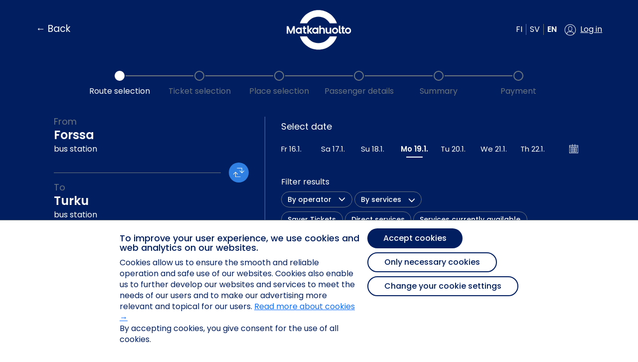

--- FILE ---
content_type: image/svg+xml
request_url: https://liput.matkahuolto.fi/assets/images/themes/matkahuolto/single-neutral-circle.svg
body_size: 1168
content:
<?xml version="1.0" encoding="UTF-8"?>
<svg id="kirjaudu" xmlns="http://www.w3.org/2000/svg" version="1.1" viewBox="0 0 32 32">
  <!-- Generator: Adobe Illustrator 29.0.0, SVG Export Plug-In . SVG Version: 2.1.0 Build 186)  -->
  <path d="M16.17,5.92h-.31c-2.57,0-4.71,1.93-4.96,4.49l-.03,4.27c0,2.75,2.24,4.99,4.99,4.99h.31c2.75,0,4.99-2.24,4.99-4.99v-3.76c0-2.75-2.24-4.99-4.99-4.99v-.01ZM19.85,14.67c0,2.03-1.65,3.69-3.69,3.69h-.31c-2.03,0-3.69-1.65-3.69-3.69l.02-4.17c.2-1.88,1.77-3.29,3.67-3.29h.31c2.03,0,3.69,1.65,3.69,3.69v3.77Z"/>
  <path d="M16,.96C7.71.96.96,7.71.96,16s6.75,15.04,15.04,15.04,15.04-6.75,15.04-15.04S24.29.96,16,.96ZM8.19,27.29l-.16-2.16c0-1.92,1.66-3.48,3.7-3.48h8.69c2.04,0,3.7,1.56,3.7,3.43l-.16,2.09c-2.25,1.61-4.99,2.56-7.96,2.56s-5.59-.91-7.81-2.45v.01ZM25.35,26.04l.07-.91c0-2.63-2.24-4.78-5-4.78h-8.69c-2.75,0-5,2.14-4.99,4.83l.07,1c-2.78-2.52-4.55-6.14-4.55-10.18,0-7.58,6.16-13.74,13.74-13.74s13.74,6.16,13.74,13.74c0,3.96-1.7,7.53-4.39,10.04Z"/>
</svg>

--- FILE ---
content_type: image/svg+xml
request_url: https://liput.matkahuolto.fi/assets/images/rl_app_blue.svg?v2.0
body_size: 2063
content:
<?xml version="1.0" encoding="UTF-8"?>
<svg id="Liikenneväline_yhdistelmä" data-name="Liikenneväline yhdistelmä" xmlns="http://www.w3.org/2000/svg" viewBox="0 0 32 32">
  <defs>
    <style>
      .cls-1 {
        fill: #001e60;
      }
    </style>
  </defs>
  <path class="cls-1" d="M11.77,21.93l-1.37-.58v-2.74c0-.57-.46-1.03-1.03-1.03h-.1l-.42-1.93h-1.84v-1.56h-1.3v1.56h-1.9l-.38,1.93h-.08c-.57,0-1.03.46-1.03,1.03v2.74l-1.37.58,1.77,5.16h7.35l1.69-5.16ZM4.89,16.94h2.92l.14.62h-3.18l.12-.62ZM3.63,18.87h5.48v1.91l-2.71-1.16-2.77,1.17v-1.92ZM2.58,22.65l3.14-1.33v4.46h-2.07l-1.07-3.13ZM7.02,25.78v-4.48l3.15,1.35-1.03,3.13h-2.12Z"/>
  <path class="cls-1" d="M8.78,4.35l-.69-1.1C4.17,5.68,1.61,9.71,1.09,14.29l1.29.15c.48-4.18,2.81-7.86,6.4-10.08Z"/>
  <path class="cls-1" d="M29.62,14.43l1.29-.15c-.54-4.59-3.09-8.62-7.01-11.04l-.68,1.11c3.58,2.21,5.91,5.89,6.4,10.08Z"/>
  <path class="cls-1" d="M10.06,28.35l-.56,1.17c2.07.99,4.29,1.49,6.51,1.49s4.48-.51,6.57-1.53l-.57-1.17c-3.78,1.85-8.14,1.86-11.94.03Z"/>
  <path class="cls-1" d="M11.13,4.77h.23v6c0,.55.45,1,1,1.01v1.35h1.3v-1.34h4.7v1.34h1.3v-1.35c.55,0,1-.45,1-1.01v-1.99h0v-4.03h.19s0,1.88,0,1.88h1.3v-1.89c0-.7-.57-1.27-1.27-1.27h-.21v-1.49c0-.55-.45-1-1-1h-7.29c-.55,0-1,.45-1,1v1.49h-.23c-.7,0-1.27.57-1.27,1.27v1.89h1.3l-.03-1.86ZM19.35,10.49h-6.69v-1.7h6.69v1.7ZM12.66,2.28h6.7v5.2h-6.7V2.28Z"/>
  <rect class="cls-1" x="14.51" y="2.98" width="2.97" height="1.3"/>
  <path class="cls-1" d="M29.01,15.85h-5.33c-1.11,0-2.01.9-2.01,2.01v5.33c0,1.11.9,2.01,2.01,2.01h5.33c1.11,0,2.01-.9,2.01-2.01v-5.33c0-1.11-.9-2.01-2.01-2.01ZM23.68,17.15h5.33c.39,0,.71.32.71.71v3.67h-6.75v-3.67c0-.39.32-.71.71-.71ZM29.01,23.9h-5.33c-.39,0-.71-.32-.71-.71v-.35h6.75v.35c0,.39-.32.71-.71.71Z"/>
  <rect class="cls-1" x="22.94" y="26.06" width="6.82" height="1.3"/>
  <rect class="cls-1" x="24.85" y="18.12" width="3" height="1.3"/>
</svg>

--- FILE ---
content_type: image/svg+xml
request_url: https://liput.matkahuolto.fi/assets/images/favourite_inactive_blue.svg?v2.0
body_size: 934
content:
<?xml version="1.0" encoding="UTF-8"?>
<svg id="Sydän_tyhjä" data-name="Sydän tyhjä" xmlns="http://www.w3.org/2000/svg" viewBox="0 0 32 32">
  <defs>
    <style>
      .cls-1 {
        fill: #001e60;
      }
    </style>
  </defs>
  <path class="cls-1" d="M16,26.57c-.31,0-.61-.12-.83-.34l-8.68-8.67c-1.32-1.41-1.92-3.33-1.65-5.26.4-2.83,2.75-5.11,5.59-5.43,2.14-.25,4.21.59,5.58,2.19,1.37-1.6,3.44-2.43,5.58-2.19,2.84.32,5.19,2.6,5.59,5.43.27,1.93-.33,3.85-1.66,5.27l-.21.22-8.47,8.44c-.22.22-.51.34-.83.34ZM11.15,8.12c-.19,0-.39.01-.58.03-2.26.25-4.13,2.07-4.45,4.32-.21,1.54.27,3.07,1.32,4.2l.16.17,8.39,8.36,8.55-8.54c1.06-1.13,1.54-2.66,1.32-4.2-.31-2.25-2.18-4.07-4.45-4.32-1.96-.21-3.83.68-4.88,2.34l-.55.87-.55-.87c-.95-1.5-2.56-2.37-4.3-2.37Z"/>
</svg>

--- FILE ---
content_type: image/svg+xml
request_url: https://liput.matkahuolto.fi/assets/images/synchronize-arrows-square-1.svg
body_size: 732
content:
<?xml version="1.0" encoding="UTF-8"?>
<svg id="suunnan_vaihto_" xmlns="http://www.w3.org/2000/svg" version="1.1" viewBox="0 0 32 32">
  <!-- Generator: Adobe Illustrator 29.0.0, SVG Export Plug-In . SVG Version: 2.1.0 Build 186)  -->
  <polygon points="29.88 10.72 25.13 15.47 25.13 3.83 11.48 3.83 11.48 5.13 23.83 5.13 23.83 15.47 19.08 10.71 18.16 11.63 24.48 17.96 30.8 11.64 29.88 10.72"/>
  <polygon points="8.13 16.51 12.88 21.26 13.8 20.34 7.48 14.02 1.16 20.34 2.08 21.26 6.83 16.51 6.83 28.15 20.6 28.15 20.6 26.85 8.13 26.85 8.13 16.51"/>
</svg>

--- FILE ---
content_type: image/svg+xml
request_url: https://liput.matkahuolto.fi/assets/images/calendar.svg?v2.0
body_size: 874
content:
<?xml version="1.0" encoding="UTF-8"?>
<svg id="lisaa_kalenteriin" xmlns="http://www.w3.org/2000/svg" version="1.1" viewBox="0 0 32 32">
  <!-- Generator: Adobe Illustrator 29.0.0, SVG Export Plug-In . SVG Version: 2.1.0 Build 186)  -->
  <path d="M20.15,7.06v-3.04h-1.3v3.04h-5.7v-3.04h-1.3v3.04H3.85v21.26h24.3V7.06h-8ZM11.85,8.36v1.98h1.3v-1.98h5.7v1.98h1.3v-1.98h6.7v2.66H5.15v-2.66s6.7,0,6.7,0ZM5.15,27.01v-14.7h21.7v14.7H5.15Z"/>
  <path d="M17.85,14.02H7.86v11.29h16.29v-11.29h-6.3ZM17.83,15.32v3.69h-3.68v-3.69h3.68ZM9.16,15.32h3.68v3.69h-3.68v-3.69ZM9.16,24.01v-3.69h3.68v3.69h-3.68ZM17.83,24.01h-3.68v-3.69h3.68v3.69ZM22.85,24.01h-3.69v-3.69h3.69v3.69ZM19.15,15.32h3.69v3.69h-3.69v-3.69Z"/>
</svg>

--- FILE ---
content_type: image/svg+xml
request_url: https://liput.matkahuolto.fi/assets/images/themes/matkahuolto/logo-blue.svg
body_size: 5757
content:
<?xml version="1.0" encoding="UTF-8"?>
<svg id="Layer_1" data-name="Layer 1" xmlns="http://www.w3.org/2000/svg" viewBox="0 0 709.02 432.3">
  <defs>
    <style>
      .cls-1 {
        fill: #001e60;
      }
    </style>
  </defs>
  <g>
    <path class="cls-1" d="m241.13,170.14h-13.93c-.69,0-1.25.56-1.25,1.25v84.35c0,.69.56,1.25,1.25,1.25h13.93c.69,0,1.25-.56,1.25-1.25v-25.26c0-.39.5-.57.74-.26l20.82,26.14c.32.4.8.63,1.3.63h18.7c.72,0,1.1-.85.62-1.39l-27.27-30.59c-.21-.24-.21-.59,0-.83l27.06-30.83c.47-.54.09-1.38-.63-1.38h-18.71c-.51,0-.99.23-1.31.63l-20.58,26.01c-.25.31-.74.14-.74-.26v-46.96c0-.69-.56-1.25-1.25-1.25Z"/>
    <path class="cls-1" d="m404.72,256.99h13.93c.69,0,1.25-.56,1.25-1.25v-36.89c0-5.87-1.08-10.89-3.23-15.08-2.15-4.18-5.15-7.35-8.98-9.51-3.83-2.15-8.21-3.23-13.14-3.23-4.3,0-8.21.8-11.74,2.41-3.13,1.43-5.7,3.33-7.72,5.71-.25.3-.73.14-.73-.26v-27.5c0-.69-.56-1.25-1.25-1.25h-13.93c-.69,0-1.25.56-1.25,1.25v84.35c0,.69.56,1.25,1.25,1.25h13.93c.69,0,1.25-.56,1.25-1.25v-34.66c0-5.16,1.31-9.13,3.93-11.91,2.62-2.78,6.2-4.17,10.74-4.17,4.46,0,7.98,1.39,10.56,4.17,2.58,2.78,3.87,6.75,3.87,11.91v34.66c0,.69.56,1.25,1.25,1.25Z"/>
    <path class="cls-1" d="m475.16,256.99h14.05c.69,0,1.25-.56,1.25-1.25v-62.52c0-.69-.56-1.25-1.25-1.25h-14.05c-.69,0-1.25.56-1.25,1.25v34.54c0,5.16-1.29,9.14-3.87,11.91-2.58,2.78-6.14,4.17-10.68,4.17s-7.98-1.39-10.56-4.17c-2.58-2.78-3.87-6.75-3.87-11.91v-34.54c0-.69-.56-1.25-1.25-1.25h-13.93c-.69,0-1.25.56-1.25,1.25v36.89c0,5.79,1.12,10.78,3.34,14.96,2.23,4.19,5.3,7.35,9.21,9.51,3.91,2.15,8.41,3.23,13.5,3.23,3.99,0,7.69-.8,11.09-2.41,3.02-1.42,5.54-3.33,7.54-5.71.25-.3.73-.14.73.26v5.79c0,.69.56,1.25,1.25,1.25Z"/>
    <path class="cls-1" d="m532.46,190.72c-18.66,0-33.84,15.18-33.84,33.84,0,18.66,15.18,33.84,33.84,33.84,18.66,0,33.84-15.18,33.84-33.84,0-18.66-15.18-33.84-33.84-33.84Zm0,52.28c-10.17,0-18.44-8.27-18.44-18.44,0-10.17,8.27-18.44,18.44-18.44,10.17,0,18.44,8.27,18.44,18.44,0,10.17-8.27,18.44-18.44,18.44Z"/>
    <path class="cls-1" d="m674.97,190.72c-18.66,0-33.84,15.18-33.84,33.84,0,18.66,15.18,33.84,33.84,33.84,18.66,0,33.84-15.18,33.84-33.84,0-18.66-15.18-33.84-33.84-33.84Zm0,52.28c-10.17,0-18.44-8.27-18.44-18.44,0-10.17,8.27-18.44,18.44-18.44,10.17,0,18.44,8.27,18.44,18.44,0,10.17-8.27,18.44-18.44,18.44Z"/>
    <path class="cls-1" d="m88.2,175.07h-16.47c-.5,0-.95.3-1.15.76l-25.35,59.26c-.14.34-.62.34-.77,0l-25.35-59.26c-.2-.46-.65-.76-1.15-.76H1.39c-.69,0-1.25.56-1.25,1.25v79.42c0,.69.56,1.25,1.25,1.25h13.93c.69,0,1.25-.56,1.25-1.25v-49.94c0-.46.63-.58.8-.16l20.94,50.57c.19.47.65.77,1.15.77h10.77c.51,0,.96-.3,1.16-.77l20.83-50.56c.17-.42.8-.3.8.16v49.93c0,.69.56,1.25,1.25,1.25h13.93c.69,0,1.25-.56,1.25-1.25v-79.42c0-.69-.56-1.25-1.25-1.25Z"/>
    <path class="cls-1" d="m638.41,191.97h-12.89c-.23,0-.42-.19-.42-.42v-14.41c0-.69-.56-1.25-1.25-1.25h-14.05c-.69,0-1.25.56-1.25,1.25v14.41c0,.23-.19.42-.42.42h-6.08c-.69,0-1.25.56-1.25,1.25v11c0,.69.56,1.25,1.25,1.25h6.08c.23,0,.42.19.42.42v30.92c0,13.46,6.92,20.19,20.77,20.19h9.08c.69,0,1.25-.56,1.25-1.25v-12.82c0-.69-.56-1.25-1.25-1.25h-12.89c-.23,0-.42-.19-.42-.42v-35.37c0-.23.19-.42.42-.42h12.89c.69,0,1.25-.56,1.25-1.25v-11c0-.69-.56-1.25-1.25-1.25Z"/>
    <path class="cls-1" d="m599.56,241.58l-9.45.09c-.23,0-.42-.18-.42-.42l-.11-69.86c0-.69-.56-1.25-1.25-1.25h-13.93c-.69,0-1.25.56-1.25,1.25v65.41c0,13.46,6.92,20.19,20.77,20.19l5.68-.08c.68-.01,1.23-.57,1.23-1.25v-12.82c0-.69-.57-1.26-1.26-1.25Z"/>
    <path class="cls-1" d="m166.76,255.63v-63.31c0-.69-.56-1.25-1.25-1.25h-12.9c-.69,0-1.25.56-1.25,1.25v5.32c0,.38-.46.57-.71.29-1.99-2.13-8.07-7.67-17.73-7.67h0s-.08,0-.12,0h0c-17.63,0-33.71,14.4-33.71,33.58,0,19.61,16.08,33.84,33.71,33.84h0s.08,0,.12,0c0,0,0,0,0,0,9.66,0,15.74-5.54,17.73-7.67.26-.28.71-.09.71.29v5.32c0,.69.56,1.25,1.25,1.25h12.9c.69,0,1.25-.56,1.25-1.25Zm-33.84-13.09c-10.17,0-18.44-8.1-18.44-18.69,0-10.17,8.27-18.44,18.44-18.44,10.17,0,18.44,8.52,18.44,18.69,0,10.12-8.27,18.44-18.44,18.44Z"/>
    <path class="cls-1" d="m333.73,256.88h12.9c.69,0,1.25-.56,1.25-1.25v-63.31c0-.69-.56-1.25-1.25-1.25h-12.9c-.69,0-1.25.56-1.25,1.25v5.32c0,.38-.46.57-.71.29-1.99-2.13-8.07-7.67-17.73-7.67h0s-.08,0-.12,0h0c-17.63,0-33.71,14.4-33.71,33.58,0,19.61,16.08,33.84,33.71,33.84h0s.08,0,.12,0c0,0,0,0,0,0,9.66,0,15.74-5.54,17.73-7.67.26-.28.71-.09.71.29v5.32c0,.69.56,1.25,1.25,1.25Zm-19.69-14.34c-10.17,0-18.44-8.1-18.44-18.69,0-10.17,8.27-18.44,18.44-18.44,10.17,0,18.44,8.52,18.44,18.69,0,10.12-8.27,18.44-18.44,18.44Z"/>
    <path class="cls-1" d="m200.71,205.47h12.89c.69,0,1.25-.56,1.25-1.25v-11c0-.69-.56-1.25-1.25-1.25h-12.89c-.23,0-.42-.19-.42-.42v-14.41c0-.69-.56-1.25-1.25-1.25h-14.05c-.69,0-1.25.56-1.25,1.25v14.41c0,.23-.19.42-.42.42h-6.08c-.69,0-1.25.56-1.25,1.25v11c0,.69.56,1.25,1.25,1.25h6.08c.23,0,.42.19.42.42v30.92c0,13.46,6.92,20.19,20.77,20.19h9.08c.69,0,1.25-.56,1.25-1.25v-12.82c0-.69-.56-1.25-1.25-1.25h-12.89c-.23,0-.42-.19-.42-.42v-35.37c0-.23.19-.42.42-.42Z"/>
  </g>
  <g>
    <path class="cls-1" d="m148.62,144.53h72.41c1.48,0,2.83-.79,3.58-2.06,25.18-42.44,71.45-70.9,124.39-70.9,52.92,0,99.21,28.44,124.41,70.9.75,1.27,2.1,2.06,3.58,2.06h72.43c1.73,0,2.96-1.73,2.36-3.36C521.31,58.75,442.03,0,349.01,0c-93.02,0-172.3,58.75-202.75,141.18-.6,1.63.62,3.36,2.36,3.36Z"/>
    <path class="cls-1" d="m549.41,287.64h-72.43c-1.48,0-2.83.79-3.58,2.06-25.18,42.44-71.45,70.9-124.39,70.9-52.94,0-99.21-28.46-124.39-70.9-.75-1.27-2.1-2.06-3.58-2.06h-72.43c-1.73,0-2.96,1.73-2.36,3.36,30.48,82.42,109.76,141.17,202.75,141.17,93.02,0,172.3-58.75,202.75-141.18.6-1.63-.62-3.36-2.36-3.36Z"/>
  </g>
</svg>

--- FILE ---
content_type: application/javascript
request_url: https://liput.matkahuolto.fi/polyfills.0c8dfcb249dc062a.js
body_size: 74139
content:
(self.webpackChunkelippu_angular=self.webpackChunkelippu_angular||[]).push([[461],{12523:(i,h,t)=>{"use strict";t(99842),Error;function Ht($,H){return":"===H.charAt(0)?$.substring(function nt($,H){for(let q=1,X=1;q<$.length;q++,X++)if("\\"===H[X])X++;else if(":"===$[q])return q;throw new Error('Unterminated $localize metadata block in "'.concat(H,'".'))}($,H)+1):$}globalThis.$localize=function $(H,...q){if($.translate){const k=$.translate(H,q);H=k[0],q=k[1]}let X=Ht(H[0],H.raw[0]);for(let k=1;k<H.length;k++)X+=q[k-1]+Ht(H[k],H.raw[k]);return X},t(39281),t(96398),t(99246),t(38881),t(69339),t(21308),t(22696),t(29187),t(18840),t(85913),t(45666),t(64088),t(95257),t(81502),t(57655),t(87689),t(96935)},96935:(i,h,t)=>{"use strict";var e=t(12897).default,r=t(43693).default;const n=globalThis;function o(B){return(n.__Zone_symbol_prefix||"__zone_symbol__")+B}const u=Object.getOwnPropertyDescriptor,f=Object.defineProperty,l=Object.getPrototypeOf,g=Object.create,c=Array.prototype.slice,v="addEventListener",m="removeEventListener",d=o(v),p=o(m),y="true",T="false",O=o("");function S(B,L){return Zone.current.wrap(B,L)}function E(B,L,V,b,Z){return Zone.current.scheduleMacroTask(B,L,V,b,Z)}const x=o,I=typeof window<"u",R=I?window:void 0,P=I&&R||globalThis;function A(B,L){for(let V=B.length-1;V>=0;V--)"function"==typeof B[V]&&(B[V]=S(B[V],L+"_"+V));return B}function M(B){return!B||!1!==B.writable&&!("function"==typeof B.get&&typeof B.set>"u")}const F=typeof WorkerGlobalScope<"u"&&self instanceof WorkerGlobalScope,U=!("nw"in P)&&typeof P.process<"u"&&"[object process]"===P.process.toString(),j=!U&&!F&&!(!I||!R.HTMLElement),z=typeof P.process<"u"&&"[object process]"===P.process.toString()&&!F&&!(!I||!R.HTMLElement),Q={},nt=x("enable_beforeunload"),st=function(L){if(!(L=L||P.event))return;let V=Q[L.type];V||(V=Q[L.type]=x("ON_PROPERTY"+L.type));const b=this||L.target||P,Z=b[V];let et;return j&&b===R&&"error"===L.type?(et=Z&&Z.call(this,L.message,L.filename,L.lineno,L.colno,L.error),!0===et&&L.preventDefault()):(et=Z&&Z.apply(this,arguments),"beforeunload"===L.type&&P[nt]&&"string"==typeof et?L.returnValue=et:null!=et&&!et&&L.preventDefault()),et};function tt(B,L,V){let b=u(B,L);if(!b&&V&&u(V,L)&&(b={enumerable:!0,configurable:!0}),!b||!b.configurable)return;const Z=x("on"+L+"patched");if(B.hasOwnProperty(Z)&&B[Z])return;delete b.writable,delete b.value;const et=b.get,ft=b.set,lt=L.slice(2);let ht=Q[lt];ht||(ht=Q[lt]=x("ON_PROPERTY"+lt)),b.set=function(At){let vt=this;!vt&&B===P&&(vt=P),vt&&("function"==typeof vt[ht]&&vt.removeEventListener(lt,st),null==ft||ft.call(vt,null),vt[ht]=At,"function"==typeof At&&vt.addEventListener(lt,st,!1))},b.get=function(){let At=this;if(!At&&B===P&&(At=P),!At)return null;const vt=At[ht];if(vt)return vt;if(et){let Mt=et.call(this);if(Mt)return b.set.call(this,Mt),"function"==typeof At.removeAttribute&&At.removeAttribute(L),Mt}return null},f(B,L,b),B[Z]=!0}function D(B,L,V){if(L)for(let b=0;b<L.length;b++)tt(B,"on"+L[b],V);else{const b=[];for(const Z in B)"on"==Z.slice(0,2)&&b.push(Z);for(let Z=0;Z<b.length;Z++)tt(B,b[Z],V)}}const W=x("originalInstance");function Y(B){const L=P[B];if(!L)return;P[x(B)]=L,P[B]=function(){const Z=A(arguments,B);switch(Z.length){case 0:this[W]=new L;break;case 1:this[W]=new L(Z[0]);break;case 2:this[W]=new L(Z[0],Z[1]);break;case 3:this[W]=new L(Z[0],Z[1],Z[2]);break;case 4:this[W]=new L(Z[0],Z[1],Z[2],Z[3]);break;default:throw new Error("Arg list too long.")}},dt(P[B],L);const V=new L(function(){});let b;for(b in V)"XMLHttpRequest"===B&&"responseBlob"===b||function(Z){"function"==typeof V[Z]?P[B].prototype[Z]=function(){return this[W][Z].apply(this[W],arguments)}:f(P[B].prototype,Z,{set:function(et){"function"==typeof et?(this[W][Z]=S(et,B+"."+Z),dt(this[W][Z],et)):this[W][Z]=et},get:function(){return this[W][Z]}})}(b);for(b in L)"prototype"!==b&&L.hasOwnProperty(b)&&(P[B][b]=L[b])}function w(B,L,V){let b=B;for(;b&&!b.hasOwnProperty(L);)b=l(b);!b&&B[L]&&(b=B);const Z=x(L);let et=null;if(b&&(!(et=b[Z])||!b.hasOwnProperty(Z))&&(et=b[Z]=b[L],M(b&&u(b,L)))){const lt=V(et,Z,L);b[L]=function(){return lt(this,arguments)},dt(b[L],et)}return et}function rt(B,L,V){let b=null;function Z(et){const ft=et.data;return ft.args[ft.cbIdx]=function(){et.invoke.apply(this,arguments)},b.apply(ft.target,ft.args),et}b=w(B,L,et=>function(ft,lt){const ht=V(ft,lt);return ht.cbIdx>=0&&"function"==typeof lt[ht.cbIdx]?E(ht.name,lt[ht.cbIdx],ht,Z):et.apply(ft,lt)})}function dt(B,L){B[x("OriginalDelegate")]=L}let yt=!1,It=!1;function Pt(){if(yt)return It;yt=!0;try{const B=R.navigator.userAgent;(-1!==B.indexOf("MSIE ")||-1!==B.indexOf("Trident/")||-1!==B.indexOf("Edge/"))&&(It=!0)}catch(B){}return It}function gt(B){return"function"==typeof B}function Ht(B){return"number"==typeof B}const qt={useG:!0},jt={},wt={},zt=new RegExp("^"+O+"(\\w+)(true|false)$"),lr=x("propagationStopped");function or(B,L){const V=(L?L(B):B)+T,b=(L?L(B):B)+y,Z=O+V,et=O+b;jt[B]={},jt[B][T]=Z,jt[B][y]=et}function Vt(B,L,V,b){const Z=b&&b.add||v,et=b&&b.rm||m,ft=b&&b.listeners||"eventListeners",lt=b&&b.rmAll||"removeAllListeners",ht=x(Z),At="."+Z+":",vt="prependListener",Mt="."+vt+":",Kt=function(it,rr,sr){if(it.isRemoved)return;const nr=it.callback;let ir;"object"==typeof nr&&nr.handleEvent&&(it.callback=tr=>nr.handleEvent(tr),it.originalDelegate=nr);try{it.invoke(it,rr,[sr])}catch(tr){ir=tr}const xt=it.options;return xt&&"object"==typeof xt&&xt.once&&rr[et].call(rr,sr.type,it.originalDelegate?it.originalDelegate:it.callback,xt),ir};function _t(Bt,it,rr){if(!(it=it||B.event))return;const sr=Bt||it.target||B,nr=sr[jt[it.type][rr?y:T]];if(nr){const ir=[];if(1===nr.length){const xt=Kt(nr[0],sr,it);xt&&ir.push(xt)}else{const xt=nr.slice();for(let tr=0;tr<xt.length&&(!it||!0!==it[lr]);tr++){const Gt=Kt(xt[tr],sr,it);Gt&&ir.push(Gt)}}if(1===ir.length)throw ir[0];for(let xt=0;xt<ir.length;xt++){const tr=ir[xt];L.nativeScheduleMicroTask(()=>{throw tr})}}}const ar=function(it){return _t(this,it,!1)},ur=function(it){return _t(this,it,!0)};function mr(Bt,it){if(!Bt)return!1;let rr=!0;it&&void 0!==it.useG&&(rr=it.useG);const sr=it&&it.vh;let nr=!0;it&&void 0!==it.chkDup&&(nr=it.chkDup);let ir=!1;it&&void 0!==it.rt&&(ir=it.rt);let xt=Bt;for(;xt&&!xt.hasOwnProperty(Z);)xt=l(xt);if(!xt&&Bt[Z]&&(xt=Bt),!xt||xt[ht])return!1;const tr=it&&it.eventNameToString,Gt={},Ft=xt[ht]=xt[Z],Ct=xt[x(et)]=xt[et],bt=xt[x(ft)]=xt[ft],gr=xt[x(lt)]=xt[lt];let cr;it&&it.prepend&&(cr=xt[x(it.prepend)]=xt[it.prepend]);const fr=rr?function(J){if(!Gt.isExisting)return Ft.call(Gt.target,Gt.eventName,Gt.capture?ur:ar,Gt.options)}:function(J){return Ft.call(Gt.target,Gt.eventName,J.invoke,Gt.options)},Yt=rr?function(J){if(!J.isRemoved){const St=jt[J.eventName];let Rt;St&&(Rt=St[J.capture?y:T]);const pt=Rt&&J.target[Rt];if(pt)for(let Lt=0;Lt<pt.length;Lt++)if(pt[Lt]===J){pt.splice(Lt,1),J.isRemoved=!0,J.removeAbortListener&&(J.removeAbortListener(),J.removeAbortListener=null),0===pt.length&&(J.allRemoved=!0,J.target[Rt]=null);break}}if(J.allRemoved)return Ct.call(J.target,J.eventName,J.capture?ur:ar,J.options)}:function(J){return Ct.call(J.target,J.eventName,J.invoke,J.options)},Ir=(null==it?void 0:it.diff)||function(J,St){const Rt=typeof St;return"function"===Rt&&J.callback===St||"object"===Rt&&J.originalDelegate===St},Rr=Zone[x("UNPATCHED_EVENTS")],Er=B[x("PASSIVE_EVENTS")],at=function(J,St,Rt,pt,Lt=!1,Xt=!1){return function(){const Jt=this||B;let Qt=arguments[0];it&&it.transferEventName&&(Qt=it.transferEventName(Qt));let kt=arguments[1];if(!kt)return J.apply(this,arguments);if(U&&"uncaughtException"===Qt)return J.apply(this,arguments);let Cr=!1;if("function"!=typeof kt){if(!kt.handleEvent)return J.apply(this,arguments);Cr=!0}if(sr&&!sr(J,kt,Jt,arguments))return;const jr=!!Er&&-1!==Er.indexOf(Qt),xr=function ut(_){if("object"==typeof _&&null!==_){const J=e({},_);return _.signal&&(J.signal=_.signal),J}return _}(function Ut(_,J){return J?"boolean"==typeof _?{capture:_,passive:!0}:_?"object"==typeof _&&!1!==_.passive?e(e({},_),{},{passive:!0}):_:{passive:!0}:_}(arguments[2],jr)),Nr=null==xr?void 0:xr.signal;if(null!=Nr&&Nr.aborted)return;if(Rr)for(let Or=0;Or<Rr.length;Or++)if(Qt===Rr[Or])return jr?J.call(Jt,Qt,kt,xr):J.apply(this,arguments);const Fr=!!xr&&("boolean"==typeof xr||xr.capture),$r=!(!xr||"object"!=typeof xr)&&xr.once,Hr=Zone.current;let Lr=jt[Qt];Lr||(or(Qt,tr),Lr=jt[Qt]);const br=Lr[Fr?y:T];let Dr,Ar=Jt[br],Ur=!1;if(Ar){if(Ur=!0,nr)for(let Or=0;Or<Ar.length;Or++)if(Ir(Ar[Or],kt))return}else Ar=Jt[br]=[];const Br=Jt.constructor.name,Gr=wt[Br];Gr&&(Dr=Gr[Qt]),Dr||(Dr=Br+St+(tr?tr(Qt):Qt)),Gt.options=xr,$r&&(Gt.options.once=!1),Gt.target=Jt,Gt.capture=Fr,Gt.eventName=Qt,Gt.isExisting=Ur;const Mr=rr?qt:void 0;Mr&&(Mr.taskData=Gt),Nr&&(Gt.options.signal=void 0);const Sr=Hr.scheduleEventTask(Dr,kt,Mr,Rt,pt);if(Nr){Gt.options.signal=Nr;const Or=()=>Sr.zone.cancelTask(Sr);J.call(Nr,"abort",Or,{once:!0}),Sr.removeAbortListener=()=>Nr.removeEventListener("abort",Or)}return Gt.target=null,Mr&&(Mr.taskData=null),$r&&(Gt.options.once=!0),"boolean"!=typeof Sr.options&&(Sr.options=xr),Sr.target=Jt,Sr.capture=Fr,Sr.eventName=Qt,Cr&&(Sr.originalDelegate=kt),Xt?Ar.unshift(Sr):Ar.push(Sr),Lt?Jt:void 0}};return xt[Z]=at(Ft,At,fr,Yt,ir),cr&&(xt[vt]=at(cr,Mt,function(J){return cr.call(Gt.target,Gt.eventName,J.invoke,Gt.options)},Yt,ir,!0)),xt[et]=function(){const _=this||B;let J=arguments[0];it&&it.transferEventName&&(J=it.transferEventName(J));const St=arguments[2],Rt=!!St&&("boolean"==typeof St||St.capture),pt=arguments[1];if(!pt)return Ct.apply(this,arguments);if(sr&&!sr(Ct,pt,_,arguments))return;const Lt=jt[J];let Xt;Lt&&(Xt=Lt[Rt?y:T]);const Jt=Xt&&_[Xt];if(Jt)for(let Qt=0;Qt<Jt.length;Qt++){const kt=Jt[Qt];if(Ir(kt,pt))return Jt.splice(Qt,1),kt.isRemoved=!0,0!==Jt.length||(kt.allRemoved=!0,_[Xt]=null,Rt||"string"!=typeof J)||(_[O+"ON_PROPERTY"+J]=null),kt.zone.cancelTask(kt),ir?_:void 0}return Ct.apply(this,arguments)},xt[ft]=function(){const _=this||B;let J=arguments[0];it&&it.transferEventName&&(J=it.transferEventName(J));const St=[],Rt=vr(_,tr?tr(J):J);for(let pt=0;pt<Rt.length;pt++){const Lt=Rt[pt];St.push(Lt.originalDelegate?Lt.originalDelegate:Lt.callback)}return St},xt[lt]=function(){const _=this||B;let J=arguments[0];if(J){it&&it.transferEventName&&(J=it.transferEventName(J));const St=jt[J];if(St){const Lt=_[St[T]],Xt=_[St[y]];if(Lt){const Jt=Lt.slice();for(let Qt=0;Qt<Jt.length;Qt++){const kt=Jt[Qt];this[et].call(this,J,kt.originalDelegate?kt.originalDelegate:kt.callback,kt.options)}}if(Xt){const Jt=Xt.slice();for(let Qt=0;Qt<Jt.length;Qt++){const kt=Jt[Qt];this[et].call(this,J,kt.originalDelegate?kt.originalDelegate:kt.callback,kt.options)}}}}else{const St=Object.keys(_);for(let Rt=0;Rt<St.length;Rt++){const Lt=zt.exec(St[Rt]);let Xt=Lt&&Lt[1];Xt&&"removeListener"!==Xt&&this[lt].call(this,Xt)}this[lt].call(this,"removeListener")}if(ir)return this},dt(xt[Z],Ft),dt(xt[et],Ct),gr&&dt(xt[lt],gr),bt&&dt(xt[ft],bt),!0}let er=[];for(let Bt=0;Bt<V.length;Bt++)er[Bt]=mr(V[Bt],b);return er}function vr(B,L){if(!L){const et=[];for(let ft in B){const lt=zt.exec(ft);let ht=lt&&lt[1];if(ht&&(!L||ht===L)){const At=B[ft];if(At)for(let vt=0;vt<At.length;vt++)et.push(At[vt])}}return et}let V=jt[L];V||(or(L),V=jt[L]);const b=B[V[T]],Z=B[V[y]];return b?Z?b.concat(Z):b.slice():Z?Z.slice():[]}function yr(B,L){const V=B.Event;V&&V.prototype&&L.patchMethod(V.prototype,"stopImmediatePropagation",b=>function(Z,et){Z[lr]=!0,b&&b.apply(Z,et)})}const hr=x("zoneTask");function dr(B,L,V,b){let Z=null,et=null;V+=b;const ft={};function lt(At){const vt=At.data;vt.args[0]=function(){return At.invoke.apply(this,arguments)};const Mt=Z.apply(B,vt.args);return Ht(Mt)?vt.handleId=Mt:(vt.handle=Mt,vt.isRefreshable=gt(Mt.refresh)),At}function ht(At){const{handle:vt,handleId:Mt}=At.data;return et.call(B,null!=vt?vt:Mt)}Z=w(B,L+=b,At=>function(vt,Mt){if(gt(Mt[0])){var Kt;const _t={isRefreshable:!1,isPeriodic:"Interval"===b,delay:"Timeout"===b||"Interval"===b?Mt[1]||0:void 0,args:Mt},ar=Mt[0];Mt[0]=function(){try{return ar.apply(this,arguments)}finally{const{handle:sr,handleId:nr,isPeriodic:ir,isRefreshable:xt}=_t;!ir&&!xt&&(nr?delete ft[nr]:sr&&(sr[hr]=null))}};const ur=E(L,Mt[0],_t,lt,ht);if(!ur)return ur;const{handleId:mr,handle:er,isRefreshable:Bt,isPeriodic:it}=ur.data;if(mr)ft[mr]=ur;else if(er&&(er[hr]=ur,Bt&&!it)){const rr=er.refresh;er.refresh=function(){const{zone:sr,state:nr}=ur;return"notScheduled"===nr?(ur._state="scheduled",sr._updateTaskCount(ur,1)):"running"===nr&&(ur._state="scheduling"),rr.call(this)}}return null!==(Kt=null!=er?er:mr)&&void 0!==Kt?Kt:ur}return At.apply(B,Mt)}),et=w(B,V,At=>function(vt,Mt){var Kt;const _t=Mt[0];let ar;Ht(_t)?(ar=ft[_t],delete ft[_t]):(ar=null==_t?void 0:_t[hr],ar?_t[hr]=null:ar=_t),null!==(Kt=ar)&&void 0!==Kt&&Kt.type?ar.cancelFn&&ar.zone.cancelTask(ar):At.apply(B,Mt)})}function Zt(B,L,V){if(!V||0===V.length)return L;const b=V.filter(et=>et.target===B);if(0===b.length)return L;const Z=b[0].ignoreProperties;return L.filter(et=>-1===Z.indexOf(et))}function Wt(B,L,V,b){B&&D(B,Zt(B,L,V),b)}function $(B){return Object.getOwnPropertyNames(B).filter(L=>L.startsWith("on")&&L.length>2).map(L=>L.substring(2))}function ot(B,L,V,b,Z){const et=Zone.__symbol__(b);if(L[et])return;const ft=L[et]=L[b];L[b]=function(lt,ht,At){return ht&&ht.prototype&&Z.forEach(function(vt){const Mt="".concat(V,".").concat(b,"::")+vt,Kt=ht.prototype;try{if(Kt.hasOwnProperty(vt)){const _t=B.ObjectGetOwnPropertyDescriptor(Kt,vt);_t&&_t.value?(_t.value=B.wrapWithCurrentZone(_t.value,Mt),B._redefineProperty(ht.prototype,vt,_t)):Kt[vt]&&(Kt[vt]=B.wrapWithCurrentZone(Kt[vt],Mt))}else Kt[vt]&&(Kt[vt]=B.wrapWithCurrentZone(Kt[vt],Mt))}catch(_t){}}),ft.call(L,lt,ht,At)},B.attachOriginToPatched(L[b],ft)}const $t=function a(){var L;const V=globalThis,b=!0===V[o("forceDuplicateZoneCheck")];if(V.Zone&&(b||"function"!=typeof V.Zone.__symbol__))throw new Error("Zone already loaded.");return null!==(L=V.Zone)&&void 0!==L||(V.Zone=function s(){const B=n.performance;function L(Ut){B&&B.mark&&B.mark(Ut)}function V(Ut,mt){B&&B.measure&&B.measure(Ut,mt)}L("Zone");let b=(()=>{class Ut{static assertZonePatched(){if(n.Promise!==Gt.ZoneAwarePromise)throw new Error("Zone.js has detected that ZoneAwarePromise `(window|global).Promise` has been overwritten.\nMost likely cause is that a Promise polyfill has been loaded after Zone.js (Polyfilling Promise api is not necessary when zone.js is loaded. If you must load one, do so before loading zone.js.)")}static get root(){let G=Ut.current;for(;G.parent;)G=G.parent;return G}static get current(){return Ct.zone}static get currentTask(){return bt}static __load_patch(G,K,Ot=!1){if(Gt.hasOwnProperty(G)){const Dt=!0===n[o("forceDuplicateZoneCheck")];if(!Ot&&Dt)throw Error("Already loaded patch: "+G)}else if(!n["__Zone_disable_"+G]){const Dt="Zone:"+G;L(Dt),Gt[G]=K(n,Ut,Ft),V(Dt,Dt)}}get parent(){return this._parent}get name(){return this._name}constructor(G,K){r(this,"_parent",void 0),r(this,"_name",void 0),r(this,"_properties",void 0),r(this,"_zoneDelegate",void 0),this._parent=G,this._name=K?K.name||"unnamed":"<root>",this._properties=K&&K.properties||{},this._zoneDelegate=new et(this,this._parent&&this._parent._zoneDelegate,K)}get(G){const K=this.getZoneWith(G);if(K)return K._properties[G]}getZoneWith(G){let K=this;for(;K;){if(K._properties.hasOwnProperty(G))return K;K=K._parent}return null}fork(G){if(!G)throw new Error("ZoneSpec required!");return this._zoneDelegate.fork(this,G)}wrap(G,K){if("function"!=typeof G)throw new Error("Expecting function got: "+G);const Ot=this._zoneDelegate.intercept(this,G,K),Dt=this;return function(){return Dt.runGuarded(Ot,this,arguments,K)}}run(G,K,Ot,Dt){Ct={parent:Ct,zone:this};try{return this._zoneDelegate.invoke(this,G,K,Ot,Dt)}finally{Ct=Ct.parent}}runGuarded(G,K=null,Ot,Dt){Ct={parent:Ct,zone:this};try{try{return this._zoneDelegate.invoke(this,G,K,Ot,Dt)}catch(fr){if(this._zoneDelegate.handleError(this,fr))throw fr}}finally{Ct=Ct.parent}}runTask(G,K,Ot){if(G.zone!=this)throw new Error("A task can only be run in the zone of creation! (Creation: "+(G.zone||mr).name+"; Execution: "+this.name+")");const Dt=G,{type:fr,data:{isPeriodic:Yt=!1,isRefreshable:Pr=!1}={}}=G;if(G.state===er&&(fr===tr||fr===xt))return;const Ir=G.state!=rr;Ir&&Dt._transitionTo(rr,it);const Rr=bt;bt=Dt,Ct={parent:Ct,zone:this};try{fr==xt&&G.data&&!Yt&&!Pr&&(G.cancelFn=void 0);try{return this._zoneDelegate.invokeTask(this,Dt,K,Ot)}catch(Er){if(this._zoneDelegate.handleError(this,Er))throw Er}}finally{const Er=G.state;if(Er!==er&&Er!==nr)if(fr==tr||Yt||Pr&&Er===Bt)Ir&&Dt._transitionTo(it,rr,Bt);else{const ut=Dt._zoneDelegates;this._updateTaskCount(Dt,-1),Ir&&Dt._transitionTo(er,rr,er),Pr&&(Dt._zoneDelegates=ut)}Ct=Ct.parent,bt=Rr}}scheduleTask(G){if(G.zone&&G.zone!==this){let Ot=this;for(;Ot;){if(Ot===G.zone)throw Error("can not reschedule task to ".concat(this.name," which is descendants of the original zone ").concat(G.zone.name));Ot=Ot.parent}}G._transitionTo(Bt,er);const K=[];G._zoneDelegates=K,G._zone=this;try{G=this._zoneDelegate.scheduleTask(this,G)}catch(Ot){throw G._transitionTo(nr,Bt,er),this._zoneDelegate.handleError(this,Ot),Ot}return G._zoneDelegates===K&&this._updateTaskCount(G,1),G.state==Bt&&G._transitionTo(it,Bt),G}scheduleMicroTask(G,K,Ot,Dt){return this.scheduleTask(new ft(ir,G,K,Ot,Dt,void 0))}scheduleMacroTask(G,K,Ot,Dt,fr){return this.scheduleTask(new ft(xt,G,K,Ot,Dt,fr))}scheduleEventTask(G,K,Ot,Dt,fr){return this.scheduleTask(new ft(tr,G,K,Ot,Dt,fr))}cancelTask(G){if(G.zone!=this)throw new Error("A task can only be cancelled in the zone of creation! (Creation: "+(G.zone||mr).name+"; Execution: "+this.name+")");if(G.state===it||G.state===rr){G._transitionTo(sr,it,rr);try{this._zoneDelegate.cancelTask(this,G)}catch(K){throw G._transitionTo(nr,sr),this._zoneDelegate.handleError(this,K),K}return this._updateTaskCount(G,-1),G._transitionTo(er,sr),G.runCount=-1,G}}_updateTaskCount(G,K){const Ot=G._zoneDelegates;-1==K&&(G._zoneDelegates=null);for(let Dt=0;Dt<Ot.length;Dt++)Ot[Dt]._updateTaskCount(G.type,K)}}return r(Ut,"__symbol__",o),Ut})();const Z={name:"",onHasTask:(Ut,mt,G,K)=>Ut.hasTask(G,K),onScheduleTask:(Ut,mt,G,K)=>Ut.scheduleTask(G,K),onInvokeTask:(Ut,mt,G,K,Ot,Dt)=>Ut.invokeTask(G,K,Ot,Dt),onCancelTask:(Ut,mt,G,K)=>Ut.cancelTask(G,K)};class et{get zone(){return this._zone}constructor(mt,G,K){r(this,"_zone",void 0),r(this,"_taskCounts",{microTask:0,macroTask:0,eventTask:0}),r(this,"_parentDelegate",void 0),r(this,"_forkDlgt",void 0),r(this,"_forkZS",void 0),r(this,"_forkCurrZone",void 0),r(this,"_interceptDlgt",void 0),r(this,"_interceptZS",void 0),r(this,"_interceptCurrZone",void 0),r(this,"_invokeDlgt",void 0),r(this,"_invokeZS",void 0),r(this,"_invokeCurrZone",void 0),r(this,"_handleErrorDlgt",void 0),r(this,"_handleErrorZS",void 0),r(this,"_handleErrorCurrZone",void 0),r(this,"_scheduleTaskDlgt",void 0),r(this,"_scheduleTaskZS",void 0),r(this,"_scheduleTaskCurrZone",void 0),r(this,"_invokeTaskDlgt",void 0),r(this,"_invokeTaskZS",void 0),r(this,"_invokeTaskCurrZone",void 0),r(this,"_cancelTaskDlgt",void 0),r(this,"_cancelTaskZS",void 0),r(this,"_cancelTaskCurrZone",void 0),r(this,"_hasTaskDlgt",void 0),r(this,"_hasTaskDlgtOwner",void 0),r(this,"_hasTaskZS",void 0),r(this,"_hasTaskCurrZone",void 0),this._zone=mt,this._parentDelegate=G,this._forkZS=K&&(K&&K.onFork?K:G._forkZS),this._forkDlgt=K&&(K.onFork?G:G._forkDlgt),this._forkCurrZone=K&&(K.onFork?this._zone:G._forkCurrZone),this._interceptZS=K&&(K.onIntercept?K:G._interceptZS),this._interceptDlgt=K&&(K.onIntercept?G:G._interceptDlgt),this._interceptCurrZone=K&&(K.onIntercept?this._zone:G._interceptCurrZone),this._invokeZS=K&&(K.onInvoke?K:G._invokeZS),this._invokeDlgt=K&&(K.onInvoke?G:G._invokeDlgt),this._invokeCurrZone=K&&(K.onInvoke?this._zone:G._invokeCurrZone),this._handleErrorZS=K&&(K.onHandleError?K:G._handleErrorZS),this._handleErrorDlgt=K&&(K.onHandleError?G:G._handleErrorDlgt),this._handleErrorCurrZone=K&&(K.onHandleError?this._zone:G._handleErrorCurrZone),this._scheduleTaskZS=K&&(K.onScheduleTask?K:G._scheduleTaskZS),this._scheduleTaskDlgt=K&&(K.onScheduleTask?G:G._scheduleTaskDlgt),this._scheduleTaskCurrZone=K&&(K.onScheduleTask?this._zone:G._scheduleTaskCurrZone),this._invokeTaskZS=K&&(K.onInvokeTask?K:G._invokeTaskZS),this._invokeTaskDlgt=K&&(K.onInvokeTask?G:G._invokeTaskDlgt),this._invokeTaskCurrZone=K&&(K.onInvokeTask?this._zone:G._invokeTaskCurrZone),this._cancelTaskZS=K&&(K.onCancelTask?K:G._cancelTaskZS),this._cancelTaskDlgt=K&&(K.onCancelTask?G:G._cancelTaskDlgt),this._cancelTaskCurrZone=K&&(K.onCancelTask?this._zone:G._cancelTaskCurrZone),this._hasTaskZS=null,this._hasTaskDlgt=null,this._hasTaskDlgtOwner=null,this._hasTaskCurrZone=null;const Ot=K&&K.onHasTask;(Ot||G&&G._hasTaskZS)&&(this._hasTaskZS=Ot?K:Z,this._hasTaskDlgt=G,this._hasTaskDlgtOwner=this,this._hasTaskCurrZone=this._zone,K.onScheduleTask||(this._scheduleTaskZS=Z,this._scheduleTaskDlgt=G,this._scheduleTaskCurrZone=this._zone),K.onInvokeTask||(this._invokeTaskZS=Z,this._invokeTaskDlgt=G,this._invokeTaskCurrZone=this._zone),K.onCancelTask||(this._cancelTaskZS=Z,this._cancelTaskDlgt=G,this._cancelTaskCurrZone=this._zone))}fork(mt,G){return this._forkZS?this._forkZS.onFork(this._forkDlgt,this.zone,mt,G):new b(mt,G)}intercept(mt,G,K){return this._interceptZS?this._interceptZS.onIntercept(this._interceptDlgt,this._interceptCurrZone,mt,G,K):G}invoke(mt,G,K,Ot,Dt){return this._invokeZS?this._invokeZS.onInvoke(this._invokeDlgt,this._invokeCurrZone,mt,G,K,Ot,Dt):G.apply(K,Ot)}handleError(mt,G){return!this._handleErrorZS||this._handleErrorZS.onHandleError(this._handleErrorDlgt,this._handleErrorCurrZone,mt,G)}scheduleTask(mt,G){let K=G;if(this._scheduleTaskZS)this._hasTaskZS&&K._zoneDelegates.push(this._hasTaskDlgtOwner),K=this._scheduleTaskZS.onScheduleTask(this._scheduleTaskDlgt,this._scheduleTaskCurrZone,mt,G),K||(K=G);else if(G.scheduleFn)G.scheduleFn(G);else{if(G.type!=ir)throw new Error("Task is missing scheduleFn.");ar(G)}return K}invokeTask(mt,G,K,Ot){return this._invokeTaskZS?this._invokeTaskZS.onInvokeTask(this._invokeTaskDlgt,this._invokeTaskCurrZone,mt,G,K,Ot):G.callback.apply(K,Ot)}cancelTask(mt,G){let K;if(this._cancelTaskZS)K=this._cancelTaskZS.onCancelTask(this._cancelTaskDlgt,this._cancelTaskCurrZone,mt,G);else{if(!G.cancelFn)throw Error("Task is not cancelable");K=G.cancelFn(G)}return K}hasTask(mt,G){try{this._hasTaskZS&&this._hasTaskZS.onHasTask(this._hasTaskDlgt,this._hasTaskCurrZone,mt,G)}catch(K){this.handleError(mt,K)}}_updateTaskCount(mt,G){const K=this._taskCounts,Ot=K[mt],Dt=K[mt]=Ot+G;if(Dt<0)throw new Error("More tasks executed then were scheduled.");0!=Ot&&0!=Dt||this.hasTask(this._zone,{microTask:K.microTask>0,macroTask:K.macroTask>0,eventTask:K.eventTask>0,change:mt})}}class ft{constructor(mt,G,K,Ot,Dt,fr){if(r(this,"type",void 0),r(this,"source",void 0),r(this,"invoke",void 0),r(this,"callback",void 0),r(this,"data",void 0),r(this,"scheduleFn",void 0),r(this,"cancelFn",void 0),r(this,"_zone",null),r(this,"runCount",0),r(this,"_zoneDelegates",null),r(this,"_state","notScheduled"),this.type=mt,this.source=G,this.data=Ot,this.scheduleFn=Dt,this.cancelFn=fr,!K)throw new Error("callback is not defined");this.callback=K;const Yt=this;this.invoke=mt===tr&&Ot&&Ot.useG?ft.invokeTask:function(){return ft.invokeTask.call(n,Yt,this,arguments)}}static invokeTask(mt,G,K){mt||(mt=this),gr++;try{return mt.runCount++,mt.zone.runTask(mt,G,K)}finally{1==gr&&ur(),gr--}}get zone(){return this._zone}get state(){return this._state}cancelScheduleRequest(){this._transitionTo(er,Bt)}_transitionTo(mt,G,K){if(this._state!==G&&this._state!==K)throw new Error("".concat(this.type," '").concat(this.source,"': can not transition to '").concat(mt,"', expecting state '").concat(G,"'").concat(K?" or '"+K+"'":"",", was '").concat(this._state,"'."));this._state=mt,mt==er&&(this._zoneDelegates=null)}toString(){return this.data&&typeof this.data.handleId<"u"?this.data.handleId.toString():Object.prototype.toString.call(this)}toJSON(){return{type:this.type,state:this.state,source:this.source,zone:this.zone.name,runCount:this.runCount}}}const lt=o("setTimeout"),ht=o("Promise"),At=o("then");let Kt,vt=[],Mt=!1;function _t(Ut){if(Kt||n[ht]&&(Kt=n[ht].resolve(0)),Kt){let mt=Kt[At];mt||(mt=Kt.then),mt.call(Kt,Ut)}else n[lt](Ut,0)}function ar(Ut){0===gr&&0===vt.length&&_t(ur),Ut&&vt.push(Ut)}function ur(){if(!Mt){for(Mt=!0;vt.length;){const Ut=vt;vt=[];for(let mt=0;mt<Ut.length;mt++){const G=Ut[mt];try{G.zone.runTask(G,null,null)}catch(K){Ft.onUnhandledError(K)}}}Ft.microtaskDrainDone(),Mt=!1}}const mr={name:"NO ZONE"},er="notScheduled",Bt="scheduling",it="scheduled",rr="running",sr="canceling",nr="unknown",ir="microTask",xt="macroTask",tr="eventTask",Gt={},Ft={symbol:o,currentZoneFrame:()=>Ct,onUnhandledError:cr,microtaskDrainDone:cr,scheduleMicroTask:ar,showUncaughtError:()=>!b[o("ignoreConsoleErrorUncaughtError")],patchEventTarget:()=>[],patchOnProperties:cr,patchMethod:()=>cr,bindArguments:()=>[],patchThen:()=>cr,patchMacroTask:()=>cr,patchEventPrototype:()=>cr,isIEOrEdge:()=>!1,getGlobalObjects:()=>{},ObjectDefineProperty:()=>cr,ObjectGetOwnPropertyDescriptor:()=>{},ObjectCreate:()=>{},ArraySlice:()=>[],patchClass:()=>cr,wrapWithCurrentZone:()=>cr,filterProperties:()=>[],attachOriginToPatched:()=>cr,_redefineProperty:()=>cr,patchCallbacks:()=>cr,nativeScheduleMicroTask:_t};let Ct={parent:null,zone:new b(null,null)},bt=null,gr=0;function cr(){}return V("Zone","Zone"),b}()),V.Zone}();(function Et(B){(function X(B){B.__load_patch("ZoneAwarePromise",(L,V,b)=>{const Z=Object.getOwnPropertyDescriptor,et=Object.defineProperty,lt=b.symbol,ht=[],At=!1!==L[lt("DISABLE_WRAPPING_UNCAUGHT_PROMISE_REJECTION")],vt=lt("Promise"),Mt=lt("then");b.onUnhandledError=ut=>{if(b.showUncaughtError()){const at=ut&&ut.rejection;at?console.error("Unhandled Promise rejection:",at instanceof Error?at.message:at,"; Zone:",ut.zone.name,"; Task:",ut.task&&ut.task.source,"; Value:",at,at instanceof Error?at.stack:void 0):console.error(ut)}},b.microtaskDrainDone=()=>{for(;ht.length;){const ut=ht.shift();try{ut.zone.runGuarded(()=>{throw ut.throwOriginal?ut.rejection:ut})}catch(at){ar(at)}}};const _t=lt("unhandledPromiseRejectionHandler");function ar(ut){b.onUnhandledError(ut);try{const at=V[_t];"function"==typeof at&&at.call(this,ut)}catch(at){}}function ur(ut){return ut&&"function"==typeof ut.then}function mr(ut){return ut}function er(ut){return Yt.reject(ut)}const Bt=lt("state"),it=lt("value"),rr=lt("finally"),sr=lt("parentPromiseValue"),nr=lt("parentPromiseState"),xt=null,Gt=!1;function Ct(ut,at){return _=>{try{Ut(ut,at,_)}catch(J){Ut(ut,!1,J)}}}const bt=function(){let at=!1;return function(J){return function(){at||(at=!0,J.apply(null,arguments))}}},gr="Promise resolved with itself",cr=lt("currentTaskTrace");function Ut(ut,at,_){const J=bt();if(ut===_)throw new TypeError(gr);if(ut[Bt]===xt){let St=null;try{("object"==typeof _||"function"==typeof _)&&(St=_&&_.then)}catch(Rt){return J(()=>{Ut(ut,!1,Rt)})(),ut}if(at!==Gt&&_ instanceof Yt&&_.hasOwnProperty(Bt)&&_.hasOwnProperty(it)&&_[Bt]!==xt)G(_),Ut(ut,_[Bt],_[it]);else if(at!==Gt&&"function"==typeof St)try{St.call(_,J(Ct(ut,at)),J(Ct(ut,!1)))}catch(Rt){J(()=>{Ut(ut,!1,Rt)})()}else{ut[Bt]=at;const Rt=ut[it];if(ut[it]=_,ut[rr]===rr&&!0===at&&(ut[Bt]=ut[nr],ut[it]=ut[sr]),at===Gt&&_ instanceof Error){const pt=V.currentTask&&V.currentTask.data&&V.currentTask.data.__creationTrace__;pt&&et(_,cr,{configurable:!0,enumerable:!1,writable:!0,value:pt})}for(let pt=0;pt<Rt.length;)K(ut,Rt[pt++],Rt[pt++],Rt[pt++],Rt[pt++]);if(0==Rt.length&&at==Gt){ut[Bt]=0;let pt=_;try{throw new Error("Uncaught (in promise): "+function ft(ut){return ut&&ut.toString===Object.prototype.toString?(ut.constructor&&ut.constructor.name||"")+": "+JSON.stringify(ut):ut?ut.toString():Object.prototype.toString.call(ut)}(_)+(_&&_.stack?"\n"+_.stack:""))}catch(Lt){pt=Lt}At&&(pt.throwOriginal=!0),pt.rejection=_,pt.promise=ut,pt.zone=V.current,pt.task=V.currentTask,ht.push(pt),b.scheduleMicroTask()}}}return ut}const mt=lt("rejectionHandledHandler");function G(ut){if(0===ut[Bt]){try{const at=V[mt];at&&"function"==typeof at&&at.call(this,{rejection:ut[it],promise:ut})}catch(at){}ut[Bt]=Gt;for(let at=0;at<ht.length;at++)ut===ht[at].promise&&ht.splice(at,1)}}function K(ut,at,_,J,St){G(ut);const Rt=ut[Bt],pt=Rt?"function"==typeof J?J:mr:"function"==typeof St?St:er;at.scheduleMicroTask("Promise.then",()=>{try{const Lt=ut[it],Xt=!!_&&rr===_[rr];Xt&&(_[sr]=Lt,_[nr]=Rt);const Jt=at.run(pt,void 0,Xt&&pt!==er&&pt!==mr?[]:[Lt]);Ut(_,!0,Jt)}catch(Lt){Ut(_,!1,Lt)}},_)}const Dt=function(){},fr=L.AggregateError;class Yt{static toString(){return"function ZoneAwarePromise() { [native code] }"}static resolve(at){return at instanceof Yt?at:Ut(new this(null),!0,at)}static reject(at){return Ut(new this(null),Gt,at)}static withResolvers(){const at={};return at.promise=new Yt((_,J)=>{at.resolve=_,at.reject=J}),at}static any(at){if(!at||"function"!=typeof at[Symbol.iterator])return Promise.reject(new fr([],"All promises were rejected"));const _=[];let J=0;try{for(let pt of at)J++,_.push(Yt.resolve(pt))}catch(pt){return Promise.reject(new fr([],"All promises were rejected"))}if(0===J)return Promise.reject(new fr([],"All promises were rejected"));let St=!1;const Rt=[];return new Yt((pt,Lt)=>{for(let Xt=0;Xt<_.length;Xt++)_[Xt].then(Jt=>{St||(St=!0,pt(Jt))},Jt=>{Rt.push(Jt),J--,0===J&&(St=!0,Lt(new fr(Rt,"All promises were rejected")))})})}static race(at){let _,J,St=new this((Lt,Xt)=>{_=Lt,J=Xt});function Rt(Lt){_(Lt)}function pt(Lt){J(Lt)}for(let Lt of at)ur(Lt)||(Lt=this.resolve(Lt)),Lt.then(Rt,pt);return St}static all(at){return Yt.allWithCallback(at)}static allSettled(at){return(this&&this.prototype instanceof Yt?this:Yt).allWithCallback(at,{thenCallback:J=>({status:"fulfilled",value:J}),errorCallback:J=>({status:"rejected",reason:J})})}static allWithCallback(at,_){let J,St,Rt=new this((Jt,Qt)=>{J=Jt,St=Qt}),pt=2,Lt=0;const Xt=[];for(let Jt of at){ur(Jt)||(Jt=this.resolve(Jt));const Qt=Lt;try{Jt.then(kt=>{Xt[Qt]=_?_.thenCallback(kt):kt,pt--,0===pt&&J(Xt)},kt=>{_?(Xt[Qt]=_.errorCallback(kt),pt--,0===pt&&J(Xt)):St(kt)})}catch(kt){St(kt)}pt++,Lt++}return pt-=2,0===pt&&J(Xt),Rt}constructor(at){const _=this;if(!(_ instanceof Yt))throw new Error("Must be an instanceof Promise.");_[Bt]=xt,_[it]=[];try{const J=bt();at&&at(J(Ct(_,!0)),J(Ct(_,Gt)))}catch(J){Ut(_,!1,J)}}get[Symbol.toStringTag](){return"Promise"}get[Symbol.species](){return Yt}then(at,_){var J;let St=null===(J=this.constructor)||void 0===J?void 0:J[Symbol.species];(!St||"function"!=typeof St)&&(St=this.constructor||Yt);const Rt=new St(Dt),pt=V.current;return this[Bt]==xt?this[it].push(pt,Rt,at,_):K(this,pt,Rt,at,_),Rt}catch(at){return this.then(null,at)}finally(at){var _;let J=null===(_=this.constructor)||void 0===_?void 0:_[Symbol.species];(!J||"function"!=typeof J)&&(J=Yt);const St=new J(Dt);St[rr]=rr;const Rt=V.current;return this[Bt]==xt?this[it].push(Rt,St,at,at):K(this,Rt,St,at,at),St}}Yt.resolve=Yt.resolve,Yt.reject=Yt.reject,Yt.race=Yt.race,Yt.all=Yt.all;const Pr=L[vt]=L.Promise;L.Promise=Yt;const Ir=lt("thenPatched");function Rr(ut){const at=ut.prototype,_=Z(at,"then");if(_&&(!1===_.writable||!_.configurable))return;const J=at.then;at[Mt]=J,ut.prototype.then=function(St,Rt){return new Yt((Lt,Xt)=>{J.call(this,Lt,Xt)}).then(St,Rt)},ut[Ir]=!0}return b.patchThen=Rr,Pr&&(Rr(Pr),w(L,"fetch",ut=>function Er(ut){return function(at,_){let J=ut.apply(at,_);if(J instanceof Yt)return J;let St=J.constructor;return St[Ir]||Rr(St),J}}(ut))),Promise[V.__symbol__("uncaughtPromiseErrors")]=ht,Yt})})(B),function k(B){B.__load_patch("toString",L=>{const V=Function.prototype.toString,b=x("OriginalDelegate"),Z=x("Promise"),et=x("Error"),ft=function(){if("function"==typeof this){const vt=this[b];if(vt)return"function"==typeof vt?V.call(vt):Object.prototype.toString.call(vt);if(this===Promise){const Mt=L[Z];if(Mt)return V.call(Mt)}if(this===Error){const Mt=L[et];if(Mt)return V.call(Mt)}}return V.call(this)};ft[b]=V,Function.prototype.toString=ft;const lt=Object.prototype.toString;Object.prototype.toString=function(){return"function"==typeof Promise&&this instanceof Promise?"[object Promise]":lt.call(this)}})}(B),function Tt(B){B.__load_patch("util",(L,V,b)=>{const Z=$(L);b.patchOnProperties=D,b.patchMethod=w,b.bindArguments=A,b.patchMacroTask=rt;const et=V.__symbol__("BLACK_LISTED_EVENTS"),ft=V.__symbol__("UNPATCHED_EVENTS");L[ft]&&(L[et]=L[ft]),L[et]&&(V[et]=V[ft]=L[et]),b.patchEventPrototype=yr,b.patchEventTarget=Vt,b.isIEOrEdge=Pt,b.ObjectDefineProperty=f,b.ObjectGetOwnPropertyDescriptor=u,b.ObjectCreate=g,b.ArraySlice=c,b.patchClass=Y,b.wrapWithCurrentZone=S,b.filterProperties=Zt,b.attachOriginToPatched=dt,b._redefineProperty=Object.defineProperty,b.patchCallbacks=ot,b.getGlobalObjects=()=>({globalSources:wt,zoneSymbolEventNames:jt,eventNames:Z,isBrowser:j,isMix:z,isNode:U,TRUE_STR:y,FALSE_STR:T,ZONE_SYMBOL_PREFIX:O,ADD_EVENT_LISTENER_STR:v,REMOVE_EVENT_LISTENER_STR:m})})}(B)})($t),function q(B){B.__load_patch("legacy",L=>{const V=L[B.__symbol__("legacyPatch")];V&&V()}),B.__load_patch("timers",L=>{const V="set",b="clear";dr(L,V,b,"Timeout"),dr(L,V,b,"Interval"),dr(L,V,b,"Immediate")}),B.__load_patch("requestAnimationFrame",L=>{dr(L,"request","cancel","AnimationFrame"),dr(L,"mozRequest","mozCancel","AnimationFrame"),dr(L,"webkitRequest","webkitCancel","AnimationFrame")}),B.__load_patch("blocking",(L,V)=>{const b=["alert","prompt","confirm"];for(let Z=0;Z<b.length;Z++)w(L,b[Z],(ft,lt,ht)=>function(At,vt){return V.current.run(ft,L,vt,ht)})}),B.__load_patch("EventTarget",(L,V,b)=>{(function Nt(B,L){L.patchEventPrototype(B,L)})(L,b),function ct(B,L){if(Zone[L.symbol("patchEventTarget")])return;const{eventNames:V,zoneSymbolEventNames:b,TRUE_STR:Z,FALSE_STR:et,ZONE_SYMBOL_PREFIX:ft}=L.getGlobalObjects();for(let ht=0;ht<V.length;ht++){const At=V[ht],Kt=ft+(At+et),_t=ft+(At+Z);b[At]={},b[At][et]=Kt,b[At][Z]=_t}const lt=B.EventTarget;lt&&lt.prototype&&L.patchEventTarget(B,L,[lt&&lt.prototype])}(L,b);const Z=L.XMLHttpRequestEventTarget;Z&&Z.prototype&&b.patchEventTarget(L,b,[Z.prototype])}),B.__load_patch("MutationObserver",(L,V,b)=>{Y("MutationObserver"),Y("WebKitMutationObserver")}),B.__load_patch("IntersectionObserver",(L,V,b)=>{Y("IntersectionObserver")}),B.__load_patch("FileReader",(L,V,b)=>{Y("FileReader")}),B.__load_patch("on_property",(L,V,b)=>{!function H(B,L){if(U&&!z||Zone[B.symbol("patchEvents")])return;const V=L.__Zone_ignore_on_properties;let b=[];if(j){const Z=window;b=b.concat(["Document","SVGElement","Element","HTMLElement","HTMLBodyElement","HTMLMediaElement","HTMLFrameSetElement","HTMLFrameElement","HTMLIFrameElement","HTMLMarqueeElement","Worker"]);const et=[];Wt(Z,$(Z),V&&V.concat(et),l(Z))}b=b.concat(["XMLHttpRequest","XMLHttpRequestEventTarget","IDBIndex","IDBRequest","IDBOpenDBRequest","IDBDatabase","IDBTransaction","IDBCursor","WebSocket"]);for(let Z=0;Z<b.length;Z++){const et=L[b[Z]];null!=et&&et.prototype&&Wt(et.prototype,$(et.prototype),V)}}(b,L)}),B.__load_patch("customElements",(L,V,b)=>{!function Tr(B,L){const{isBrowser:V,isMix:b}=L.getGlobalObjects();(V||b)&&B.customElements&&"customElements"in B&&L.patchCallbacks(L,B.customElements,"customElements","define",["connectedCallback","disconnectedCallback","adoptedCallback","attributeChangedCallback","formAssociatedCallback","formDisabledCallback","formResetCallback","formStateRestoreCallback"])}(L,b)}),B.__load_patch("XHR",(L,V)=>{!function At(vt){const Mt=vt.XMLHttpRequest;if(!Mt)return;const Kt=Mt.prototype;let ar=Kt[d],ur=Kt[p];if(!ar){const Ft=vt.XMLHttpRequestEventTarget;if(Ft){const Ct=Ft.prototype;ar=Ct[d],ur=Ct[p]}}const mr="readystatechange",er="scheduled";function Bt(Ft){const Ct=Ft.data,bt=Ct.target;bt[ft]=!1,bt[ht]=!1;const gr=bt[et];ar||(ar=bt[d],ur=bt[p]),gr&&ur.call(bt,mr,gr);const cr=bt[et]=()=>{if(bt.readyState===bt.DONE)if(!Ct.aborted&&bt[ft]&&Ft.state===er){const mt=bt[V.__symbol__("loadfalse")];if(0!==bt.status&&mt&&mt.length>0){const G=Ft.invoke;Ft.invoke=function(){const K=bt[V.__symbol__("loadfalse")];for(let Ot=0;Ot<K.length;Ot++)K[Ot]===Ft&&K.splice(Ot,1);!Ct.aborted&&Ft.state===er&&G.call(Ft)},mt.push(Ft)}else Ft.invoke()}else!Ct.aborted&&!1===bt[ft]&&(bt[ht]=!0)};return ar.call(bt,mr,cr),bt[b]||(bt[b]=Ft),tr.apply(bt,Ct.args),bt[ft]=!0,Ft}function it(){}function rr(Ft){const Ct=Ft.data;return Ct.aborted=!0,Gt.apply(Ct.target,Ct.args)}const sr=w(Kt,"open",()=>function(Ft,Ct){return Ft[Z]=0==Ct[2],Ft[lt]=Ct[1],sr.apply(Ft,Ct)}),ir=x("fetchTaskAborting"),xt=x("fetchTaskScheduling"),tr=w(Kt,"send",()=>function(Ft,Ct){if(!0===V.current[xt]||Ft[Z])return tr.apply(Ft,Ct);{const bt={target:Ft,url:Ft[lt],isPeriodic:!1,args:Ct,aborted:!1},gr=E("XMLHttpRequest.send",it,bt,Bt,rr);Ft&&!0===Ft[ht]&&!bt.aborted&&gr.state===er&&gr.invoke()}}),Gt=w(Kt,"abort",()=>function(Ft,Ct){const bt=function _t(Ft){return Ft[b]}(Ft);if(bt&&"string"==typeof bt.type){if(null==bt.cancelFn||bt.data&&bt.data.aborted)return;bt.zone.cancelTask(bt)}else if(!0===V.current[ir])return Gt.apply(Ft,Ct)})}(L);const b=x("xhrTask"),Z=x("xhrSync"),et=x("xhrListener"),ft=x("xhrScheduled"),lt=x("xhrURL"),ht=x("xhrErrorBeforeScheduled")}),B.__load_patch("geolocation",L=>{L.navigator&&L.navigator.geolocation&&function N(B,L){const V=B.constructor.name;for(let b=0;b<L.length;b++){const Z=L[b],et=B[Z];if(et){if(!M(u(B,Z)))continue;B[Z]=(lt=>{const ht=function(){return lt.apply(this,A(arguments,V+"."+Z))};return dt(ht,lt),ht})(et)}}}(L.navigator.geolocation,["getCurrentPosition","watchPosition"])}),B.__load_patch("PromiseRejectionEvent",(L,V)=>{function b(Z){return function(et){vr(L,Z).forEach(lt=>{const ht=L.PromiseRejectionEvent;if(ht){const At=new ht(Z,{promise:et.promise,reason:et.rejection});lt.invoke(At)}})}}L.PromiseRejectionEvent&&(V[x("unhandledPromiseRejectionHandler")]=b("unhandledrejection"),V[x("rejectionHandledHandler")]=b("rejectionhandled"))}),B.__load_patch("queueMicrotask",(L,V,b)=>{!function pr(B,L){L.patchMethod(B,"queueMicrotask",V=>function(b,Z){Zone.current.scheduleMicroTask("queueMicrotask",Z[0])})}(L,b)})}($t)},87689:()=>{var t,e,i,h;h={},function(t){function n(){this._delay=0,this._endDelay=0,this._fill="none",this._iterationStart=0,this._iterations=1,this._duration=0,this._playbackRate=1,this._direction="normal",this._easing="linear",this._easingFunction=R}function o(){return t.isDeprecated("Invalid timing inputs","2016-03-02","TypeError exceptions will be thrown instead.",!0)}function s(D,W,Y){var w=new n;return W&&(w.fill="both",w.duration="auto"),"number"!=typeof D||isNaN(D)?void 0!==D&&Object.getOwnPropertyNames(D).forEach(function(rt){if("auto"!=D[rt]){if(("number"==typeof w[rt]||"duration"==rt)&&("number"!=typeof D[rt]||isNaN(D[rt]))||"fill"==rt&&-1==x.indexOf(D[rt])||"direction"==rt&&-1==I.indexOf(D[rt])||"playbackRate"==rt&&1!==D[rt]&&t.isDeprecated("AnimationEffectTiming.playbackRate","2014-11-28","Use Animation.playbackRate instead."))return;w[rt]=D[rt]}}):w.duration=D,w}function f(D,W,Y,w){return D<0||D>1||Y<0||Y>1?R:function(rt){function dt(jt,wt,zt){return 3*jt*(1-zt)*(1-zt)*zt+3*wt*(1-zt)*zt*zt+zt*zt*zt}if(rt<=0){var yt=0;return D>0?yt=W/D:!W&&Y>0&&(yt=w/Y),yt*rt}if(rt>=1){var It=0;return Y<1?It=(w-1)/(Y-1):1==Y&&D<1&&(It=(W-1)/(D-1)),1+It*(rt-1)}for(var Pt=0,gt=1;Pt<gt;){var Ht=(Pt+gt)/2,qt=dt(D,Y,Ht);if(Math.abs(rt-qt)<1e-5)return dt(W,w,Ht);qt<rt?Pt=Ht:gt=Ht}return dt(W,w,Ht)}}function l(D,W){return function(Y){if(Y>=1)return 1;var w=1/D;return(Y+=W*w)-Y%w}}function g(D){M||(M=document.createElement("div").style),M.animationTimingFunction="",M.animationTimingFunction=D;var W=M.animationTimingFunction;if(""==W&&o())throw new TypeError(D+" is not a valid value for easing");return W}function c(D){if("linear"==D)return R;var W=U.exec(D);if(W)return f.apply(this,W.slice(1).map(Number));var Y=j.exec(D);if(Y)return l(Number(Y[1]),A);var w=z.exec(D);return w?l(Number(w[1]),{start:P,middle:C,end:A}[w[2]]):N[D]||R}function d(D,W,Y){if(null==W)return Q;var w=Y.delay+D+Y.endDelay;return W<Math.min(Y.delay,w)?nt:W>=Math.min(Y.delay+D,w)?st:tt}var x="backwards|forwards|both|none".split("|"),I="reverse|alternate|alternate-reverse".split("|"),R=function(D){return D};n.prototype={_setMember:function(D,W){this["_"+D]=W,this._effect&&(this._effect._timingInput[D]=W,this._effect._timing=t.normalizeTimingInput(this._effect._timingInput),this._effect.activeDuration=t.calculateActiveDuration(this._effect._timing),this._effect._animation&&this._effect._animation._rebuildUnderlyingAnimation())},get playbackRate(){return this._playbackRate},set delay(D){this._setMember("delay",D)},get delay(){return this._delay},set endDelay(D){this._setMember("endDelay",D)},get endDelay(){return this._endDelay},set fill(D){this._setMember("fill",D)},get fill(){return this._fill},set iterationStart(D){if((isNaN(D)||D<0)&&o())throw new TypeError("iterationStart must be a non-negative number, received: "+D);this._setMember("iterationStart",D)},get iterationStart(){return this._iterationStart},set duration(D){if("auto"!=D&&(isNaN(D)||D<0)&&o())throw new TypeError("duration must be non-negative or auto, received: "+D);this._setMember("duration",D)},get duration(){return this._duration},set direction(D){this._setMember("direction",D)},get direction(){return this._direction},set easing(D){this._easingFunction=c(g(D)),this._setMember("easing",D)},get easing(){return this._easing},set iterations(D){if((isNaN(D)||D<0)&&o())throw new TypeError("iterations must be non-negative, received: "+D);this._setMember("iterations",D)},get iterations(){return this._iterations}};var P=1,C=.5,A=0,N={ease:f(.25,.1,.25,1),"ease-in":f(.42,0,1,1),"ease-out":f(0,0,.58,1),"ease-in-out":f(.42,0,.58,1),"step-start":l(1,P),"step-middle":l(1,C),"step-end":l(1,A)},M=null,F="\\s*(-?\\d+\\.?\\d*|-?\\.\\d+)\\s*",U=new RegExp("cubic-bezier\\("+F+","+F+","+F+","+F+"\\)"),j=/steps\(\s*(\d+)\s*\)/,z=/steps\(\s*(\d+)\s*,\s*(start|middle|end)\s*\)/,Q=0,nt=1,st=2,tt=3;t.cloneTimingInput=function r(D){if("number"==typeof D)return D;var W={};for(var Y in D)W[Y]=D[Y];return W},t.makeTiming=s,t.numericTimingToObject=function a(D){return"number"==typeof D&&(D=isNaN(D)?{duration:0}:{duration:D}),D},t.normalizeTimingInput=function u(D,W){return s(D=t.numericTimingToObject(D),W)},t.calculateActiveDuration=function v(D){return Math.abs(function m(D){return 0===D.duration||0===D.iterations?0:D.duration*D.iterations}(D)/D.playbackRate)},t.calculateIterationProgress=function E(D,W,Y){var w=d(D,W,Y),rt=function p(D,W,Y,w,rt){switch(w){case nt:return"backwards"==W||"both"==W?0:null;case tt:return Y-rt;case st:return"forwards"==W||"both"==W?D:null;case Q:return null}}(D,Y.fill,W,w,Y.delay);if(null===rt)return null;var dt=function y(D,W,Y,w,rt){var dt=rt;return 0===D?W!==nt&&(dt+=Y):dt+=w/D,dt}(Y.duration,w,Y.iterations,rt,Y.iterationStart),yt=function T(D,W,Y,w,rt,dt){var yt=D===1/0?W%1:D%1;return 0!==yt||Y!==st||0===w||0===rt&&0!==dt||(yt=1),yt}(dt,Y.iterationStart,w,Y.iterations,rt,Y.duration),It=function O(D,W,Y,w){return D===st&&W===1/0?1/0:1===Y?Math.floor(w)-1:Math.floor(w)}(w,Y.iterations,yt,dt),Pt=function S(D,W,Y){var w=D;if("normal"!==D&&"reverse"!==D){var rt=W;"alternate-reverse"===D&&(rt+=1),w="normal",rt!==1/0&&rt%2!=0&&(w="reverse")}return"normal"===w?Y:1-Y}(Y.direction,It,yt);return Y._easingFunction(Pt)},t.calculatePhase=d,t.normalizeEasing=g,t.parseEasingFunction=c}(i={}),function(t){function r(c,v){return c in g&&g[c][v]||v}function o(c,v,m){if(!function n(c){return"display"===c||0===c.lastIndexOf("animation",0)||0===c.lastIndexOf("transition",0)}(c)){var d=u[c];if(d)for(var p in f.style[c]=v,d){var y=d[p];m[y]=r(y,f.style[y])}else m[c]=r(c,v)}}function s(c){var v=[];for(var m in c)if(!(m in["easing","offset","composite"])){var d=c[m];Array.isArray(d)||(d=[d]);for(var p,y=d.length,T=0;T<y;T++)(p={}).offset="offset"in c?c.offset:1==y?1:T/(y-1),"easing"in c&&(p.easing=c.easing),"composite"in c&&(p.composite=c.composite),p[m]=d[T],v.push(p)}return v.sort(function(O,S){return O.offset-S.offset}),v}var u={background:["backgroundImage","backgroundPosition","backgroundSize","backgroundRepeat","backgroundAttachment","backgroundOrigin","backgroundClip","backgroundColor"],border:["borderTopColor","borderTopStyle","borderTopWidth","borderRightColor","borderRightStyle","borderRightWidth","borderBottomColor","borderBottomStyle","borderBottomWidth","borderLeftColor","borderLeftStyle","borderLeftWidth"],borderBottom:["borderBottomWidth","borderBottomStyle","borderBottomColor"],borderColor:["borderTopColor","borderRightColor","borderBottomColor","borderLeftColor"],borderLeft:["borderLeftWidth","borderLeftStyle","borderLeftColor"],borderRadius:["borderTopLeftRadius","borderTopRightRadius","borderBottomRightRadius","borderBottomLeftRadius"],borderRight:["borderRightWidth","borderRightStyle","borderRightColor"],borderTop:["borderTopWidth","borderTopStyle","borderTopColor"],borderWidth:["borderTopWidth","borderRightWidth","borderBottomWidth","borderLeftWidth"],flex:["flexGrow","flexShrink","flexBasis"],font:["fontFamily","fontSize","fontStyle","fontVariant","fontWeight","lineHeight"],margin:["marginTop","marginRight","marginBottom","marginLeft"],outline:["outlineColor","outlineStyle","outlineWidth"],padding:["paddingTop","paddingRight","paddingBottom","paddingLeft"]},f=document.createElementNS("http://www.w3.org/1999/xhtml","div"),l={thin:"1px",medium:"3px",thick:"5px"},g={borderBottomWidth:l,borderLeftWidth:l,borderRightWidth:l,borderTopWidth:l,fontSize:{"xx-small":"60%","x-small":"75%",small:"89%",medium:"100%",large:"120%","x-large":"150%","xx-large":"200%"},fontWeight:{normal:"400",bold:"700"},outlineWidth:l,textShadow:{none:"0px 0px 0px transparent"},boxShadow:{none:"0px 0px 0px 0px transparent"}};t.convertToArrayForm=s,t.normalizeKeyframes=function a(c){if(null==c)return[];window.Symbol&&Symbol.iterator&&Array.prototype.from&&c[Symbol.iterator]&&(c=Array.from(c)),Array.isArray(c)||(c=s(c));for(var m=c.map(function(O){var S={};for(var E in O){var x=O[E];if("offset"==E){if(null!=x){if(x=Number(x),!isFinite(x))throw new TypeError("Keyframe offsets must be numbers.");if(x<0||x>1)throw new TypeError("Keyframe offsets must be between 0 and 1.")}}else if("composite"==E){if("add"==x||"accumulate"==x)throw{type:DOMException.NOT_SUPPORTED_ERR,name:"NotSupportedError",message:"add compositing is not supported"};if("replace"!=x)throw new TypeError("Invalid composite mode "+x+".")}else x="easing"==E?t.normalizeEasing(x):""+x;o(E,x,S)}return null==S.offset&&(S.offset=null),null==S.easing&&(S.easing="linear"),S}),d=!0,p=-1/0,y=0;y<m.length;y++){var T=m[y].offset;if(null!=T){if(T<p)throw new TypeError("Keyframes are not loosely sorted by offset. Sort or specify offsets.");p=T}else d=!1}return m=m.filter(function(O){return O.offset>=0&&O.offset<=1}),d||function v(){var O=m.length;null==m[O-1].offset&&(m[O-1].offset=1),O>1&&null==m[0].offset&&(m[0].offset=0);for(var S=0,E=m[0].offset,x=1;x<O;x++){var I=m[x].offset;if(null!=I){for(var R=1;R<x-S;R++)m[S+R].offset=E+(I-E)*R/(x-S);S=x,E=I}}}(),m}}(i),e={},(t=i).isDeprecated=function(r,n,o,s){var a=s?"are":"is",u=new Date,f=new Date(n);return f.setMonth(f.getMonth()+3),!(u<f&&(r in e||console.warn("Web Animations: "+r+" "+a+" deprecated and will stop working on "+f.toDateString()+". "+o),e[r]=!0,1))},t.deprecated=function(r,n,o,s){var a=s?"are":"is";if(t.isDeprecated(r,n,o,s))throw new Error(r+" "+a+" no longer supported. "+o)},function(){if(document.documentElement.animate){var t=document.documentElement.animate([],0),e=!0;if(t&&(e=!1,"play|currentTime|pause|reverse|playbackRate|cancel|finish|startTime|playState".split("|").forEach(function(r){void 0===t[r]&&(e=!0)})),!e)return}var r,n;r=i,(n=h).convertEffectInput=function(u){var l=function s(u){for(var f={},l=0;l<u.length;l++)for(var g in u[l])if("offset"!=g&&"easing"!=g&&"composite"!=g){var c={offset:u[l].offset,easing:u[l].easing,value:u[l][g]};f[g]=f[g]||[],f[g].push(c)}for(var v in f){var m=f[v];if(0!=m[0].offset||1!=m[m.length-1].offset)throw{type:DOMException.NOT_SUPPORTED_ERR,name:"NotSupportedError",message:"Partial keyframes are not supported"}}return f}(r.normalizeKeyframes(u)),g=function a(u){var f=[];for(var l in u)for(var g=u[l],c=0;c<g.length-1;c++){var v=c,m=c+1,d=g[v].offset,p=g[m].offset,y=d,T=p;0==c&&(y=-1/0,0==p&&(m=v)),c==g.length-2&&(T=1/0,1==d&&(v=m)),f.push({applyFrom:y,applyTo:T,startOffset:g[v].offset,endOffset:g[m].offset,easingFunction:r.parseEasingFunction(g[v].easing),property:l,interpolation:n.propertyInterpolation(l,g[v].value,g[m].value)})}return f.sort(function(O,S){return O.startOffset-S.startOffset}),f}(l);return function(c,v){if(null!=v)g.filter(function(d){return v>=d.applyFrom&&v<d.applyTo}).forEach(function(d){var y=d.endOffset-d.startOffset,T=0==y?0:d.easingFunction((v-d.startOffset)/y);n.apply(c,d.property,d.interpolation(T))});else for(var m in l)"offset"!=m&&"easing"!=m&&"composite"!=m&&n.clear(c,m)}},function(r,n){function s(c){return c.replace(/-(.)/g,function(v,m){return m.toUpperCase()})}function a(c,v,m){l[m]=l[m]||[],l[m].push([c,v])}var l={};n.addPropertiesHandler=function u(c,v,m){for(var d=0;d<m.length;d++)a(c,v,s(m[d]))};var g={backgroundColor:"transparent",backgroundPosition:"0% 0%",borderBottomColor:"currentColor",borderBottomLeftRadius:"0px",borderBottomRightRadius:"0px",borderBottomWidth:"3px",borderLeftColor:"currentColor",borderLeftWidth:"3px",borderRightColor:"currentColor",borderRightWidth:"3px",borderSpacing:"2px",borderTopColor:"currentColor",borderTopLeftRadius:"0px",borderTopRightRadius:"0px",borderTopWidth:"3px",bottom:"auto",clip:"rect(0px, 0px, 0px, 0px)",color:"black",fontSize:"100%",fontWeight:"400",height:"auto",left:"auto",letterSpacing:"normal",lineHeight:"120%",marginBottom:"0px",marginLeft:"0px",marginRight:"0px",marginTop:"0px",maxHeight:"none",maxWidth:"none",minHeight:"0px",minWidth:"0px",opacity:"1.0",outlineColor:"invert",outlineOffset:"0px",outlineWidth:"3px",paddingBottom:"0px",paddingLeft:"0px",paddingRight:"0px",paddingTop:"0px",right:"auto",strokeDasharray:"none",strokeDashoffset:"0px",textIndent:"0px",textShadow:"0px 0px 0px transparent",top:"auto",transform:"",verticalAlign:"0px",visibility:"visible",width:"auto",wordSpacing:"normal",zIndex:"auto"};n.propertyInterpolation=function f(c,v,m){var d=c;/-/.test(c)&&!r.isDeprecated("Hyphenated property names","2016-03-22","Use camelCase instead.",!0)&&(d=s(c)),"initial"!=v&&"initial"!=m||("initial"==v&&(v=g[d]),"initial"==m&&(m=g[d]));for(var p=v==m?[]:l[d],y=0;p&&y<p.length;y++){var T=p[y][0](v),O=p[y][0](m);if(void 0!==T&&void 0!==O){var S=p[y][1](T,O);if(S){var E=n.Interpolation.apply(null,S);return function(x){return 0==x?v:1==x?m:E(x)}}}}return n.Interpolation(!1,!0,function(x){return x?m:v})}}(i,h),function(r,n){n.KeyframeEffect=function(a,u,f,l){var g,c=function s(a){var u=r.calculateActiveDuration(a),f=function(l){return r.calculateIterationProgress(u,l,a)};return f._totalDuration=a.delay+u+a.endDelay,f}(r.normalizeTimingInput(f)),v=n.convertEffectInput(u),m=function(){v(a,g)};return m._update=function(d){return null!==(g=c(d))},m._clear=function(){v(a,null)},m._hasSameTarget=function(d){return a===d},m._target=a,m._totalDuration=c._totalDuration,m._id=l,m}}(i,h),function(r){function s(d,p,y){y.enumerable=!0,y.configurable=!0,Object.defineProperty(d,p,y)}function a(d){this._element=d,this._surrogateStyle=document.createElementNS("http://www.w3.org/1999/xhtml","div").style,this._style=d.style,this._length=0,this._isAnimatedProperty={},this._updateSvgTransformAttr=function o(d,p){return!(!p.namespaceURI||-1==p.namespaceURI.indexOf("/svg"))&&(f in d||(d[f]=/Trident|MSIE|IEMobile|Edge|Android 4/i.test(d.navigator.userAgent)),d[f])}(window,d),this._savedTransformAttr=null;for(var p=0;p<this._style.length;p++){var y=this._style[p];this._surrogateStyle[y]=this._style[y]}this._updateIndices()}var f="_webAnimationsUpdateSvgTransformAttr",l={cssText:1,length:1,parentRule:1},g={getPropertyCSSValue:1,getPropertyPriority:1,getPropertyValue:1,item:1,removeProperty:1,setProperty:1},c={removeProperty:1,setProperty:1};for(var v in a.prototype={get cssText(){return this._surrogateStyle.cssText},set cssText(d){for(var p={},y=0;y<this._surrogateStyle.length;y++)p[this._surrogateStyle[y]]=!0;for(this._surrogateStyle.cssText=d,this._updateIndices(),y=0;y<this._surrogateStyle.length;y++)p[this._surrogateStyle[y]]=!0;for(var T in p)this._isAnimatedProperty[T]||this._style.setProperty(T,this._surrogateStyle.getPropertyValue(T))},get length(){return this._surrogateStyle.length},get parentRule(){return this._style.parentRule},_updateIndices:function(){for(;this._length<this._surrogateStyle.length;)Object.defineProperty(this,this._length,{configurable:!0,enumerable:!1,get:function(d){return function(){return this._surrogateStyle[d]}}(this._length)}),this._length++;for(;this._length>this._surrogateStyle.length;)this._length--,Object.defineProperty(this,this._length,{configurable:!0,enumerable:!1,value:void 0})},_set:function(d,p){this._style[d]=p,this._isAnimatedProperty[d]=!0,this._updateSvgTransformAttr&&"transform"==r.unprefixedPropertyName(d)&&(null==this._savedTransformAttr&&(this._savedTransformAttr=this._element.getAttribute("transform")),this._element.setAttribute("transform",r.transformToSvgMatrix(p)))},_clear:function(d){this._style[d]=this._surrogateStyle[d],this._updateSvgTransformAttr&&"transform"==r.unprefixedPropertyName(d)&&(this._savedTransformAttr?this._element.setAttribute("transform",this._savedTransformAttr):this._element.removeAttribute("transform"),this._savedTransformAttr=null),delete this._isAnimatedProperty[d]}},g)a.prototype[v]=function(d,p){return function(){var y=this._surrogateStyle[d].apply(this._surrogateStyle,arguments);return p&&(this._isAnimatedProperty[arguments[0]]||this._style[d].apply(this._style,arguments),this._updateIndices()),y}}(v,v in c);for(var m in document.documentElement.style)m in l||m in g||function(d){s(a.prototype,d,{get:function(){return this._surrogateStyle[d]},set:function(p){this._surrogateStyle[d]=p,this._updateIndices(),this._isAnimatedProperty[d]||(this._style[d]=p)}})}(m);r.apply=function(d,p,y){(function u(d){if(!d._webAnimationsPatchedStyle){var p=new a(d);try{s(d,"style",{get:function(){return p}})}catch(y){d.style._set=function(T,O){d.style[T]=O},d.style._clear=function(T){d.style[T]=""}}d._webAnimationsPatchedStyle=d.style}})(d),d.style._set(r.propertyName(p),y)},r.clear=function(d,p){d._webAnimationsPatchedStyle&&d.style._clear(r.propertyName(p))}}(h),function(r){window.Element.prototype.animate=function(n,o){var s="";return o&&o.id&&(s=o.id),r.timeline._play(r.KeyframeEffect(this,n,o,s))}}(h),function(r){function o(s,a,u){if("number"==typeof s&&"number"==typeof a)return s*(1-u)+a*u;if("boolean"==typeof s&&"boolean"==typeof a)return u<.5?s:a;if(s.length==a.length){for(var f=[],l=0;l<s.length;l++)f.push(o(s[l],a[l],u));return f}throw"Mismatched interpolation arguments "+s+":"+a}r.Interpolation=function(s,a,u){return function(f){return u(o(s,a,f))}}}(h),function(r){r.composeMatrix=function(){function u(g,c){for(var v=[[0,0,0,0],[0,0,0,0],[0,0,0,0],[0,0,0,0]],m=0;m<4;m++)for(var d=0;d<4;d++)for(var p=0;p<4;p++)v[m][d]+=c[m][p]*g[p][d];return v}return function l(g,c,v,m,d){for(var p=[[1,0,0,0],[0,1,0,0],[0,0,1,0],[0,0,0,1]],y=0;y<4;y++)p[y][3]=d[y];for(y=0;y<3;y++)for(var T=0;T<3;T++)p[3][y]+=g[T]*p[T][y];var O=m[0],S=m[1],E=m[2],x=m[3],I=[[1,0,0,0],[0,1,0,0],[0,0,1,0],[0,0,0,1]];I[0][0]=1-2*(S*S+E*E),I[0][1]=2*(O*S-E*x),I[0][2]=2*(O*E+S*x),I[1][0]=2*(O*S+E*x),I[1][1]=1-2*(O*O+E*E),I[1][2]=2*(S*E-O*x),I[2][0]=2*(O*E-S*x),I[2][1]=2*(S*E+O*x),I[2][2]=1-2*(O*O+S*S),p=u(p,I);var R=[[1,0,0,0],[0,1,0,0],[0,0,1,0],[0,0,0,1]];for(v[2]&&(R[2][1]=v[2],p=u(p,R)),v[1]&&(R[2][1]=0,R[2][0]=v[0],p=u(p,R)),v[0]&&(R[2][0]=0,R[1][0]=v[0],p=u(p,R)),y=0;y<3;y++)for(T=0;T<3;T++)p[y][T]*=c[y];return function f(g){return 0==g[0][2]&&0==g[0][3]&&0==g[1][2]&&0==g[1][3]&&0==g[2][0]&&0==g[2][1]&&1==g[2][2]&&0==g[2][3]&&0==g[3][2]&&1==g[3][3]}(p)?[p[0][0],p[0][1],p[1][0],p[1][1],p[3][0],p[3][1]]:p[0].concat(p[1],p[2],p[3])}}(),r.quat=function s(u,f,l){var g=r.dot(u,f);g=function o(u,f,l){return Math.max(Math.min(u,l),f)}(g,-1,1);var c=[];if(1===g)c=u;else for(var v=Math.acos(g),m=1*Math.sin(l*v)/Math.sqrt(1-g*g),d=0;d<4;d++)c.push(u[d]*(Math.cos(l*v)-g*m)+f[d]*m);return c}}(h),function(r,n){r.sequenceNumber=0;var s=function(a,u,f){this.target=a,this.currentTime=u,this.timelineTime=f,this.type="finish",this.bubbles=!1,this.cancelable=!1,this.currentTarget=a,this.defaultPrevented=!1,this.eventPhase=Event.AT_TARGET,this.timeStamp=Date.now()};n.Animation=function(a){this.id="",a&&a._id&&(this.id=a._id),this._sequenceNumber=r.sequenceNumber++,this._currentTime=0,this._startTime=null,this._paused=!1,this._playbackRate=1,this._inTimeline=!0,this._finishedFlag=!0,this.onfinish=null,this._finishHandlers=[],this._effect=a,this._inEffect=this._effect._update(0),this._idle=!0,this._currentTimePending=!1},n.Animation.prototype={_ensureAlive:function(){this._inEffect=this._effect._update(this.playbackRate<0&&0===this.currentTime?-1:this.currentTime),this._inTimeline||!this._inEffect&&this._finishedFlag||(this._inTimeline=!0,n.timeline._animations.push(this))},_tickCurrentTime:function(a,u){a!=this._currentTime&&(this._currentTime=a,this._isFinished&&!u&&(this._currentTime=this._playbackRate>0?this._totalDuration:0),this._ensureAlive())},get currentTime(){return this._idle||this._currentTimePending?null:this._currentTime},set currentTime(a){a=+a,isNaN(a)||(n.restart(),this._paused||null==this._startTime||(this._startTime=this._timeline.currentTime-a/this._playbackRate),this._currentTimePending=!1,this._currentTime!=a&&(this._idle&&(this._idle=!1,this._paused=!0),this._tickCurrentTime(a,!0),n.applyDirtiedAnimation(this)))},get startTime(){return this._startTime},set startTime(a){a=+a,isNaN(a)||this._paused||this._idle||(this._startTime=a,this._tickCurrentTime((this._timeline.currentTime-this._startTime)*this.playbackRate),n.applyDirtiedAnimation(this))},get playbackRate(){return this._playbackRate},set playbackRate(a){if(a!=this._playbackRate){var u=this.currentTime;this._playbackRate=a,this._startTime=null,"paused"!=this.playState&&"idle"!=this.playState&&(this._finishedFlag=!1,this._idle=!1,this._ensureAlive(),n.applyDirtiedAnimation(this)),null!=u&&(this.currentTime=u)}},get _isFinished(){return!this._idle&&(this._playbackRate>0&&this._currentTime>=this._totalDuration||this._playbackRate<0&&this._currentTime<=0)},get _totalDuration(){return this._effect._totalDuration},get playState(){return this._idle?"idle":null==this._startTime&&!this._paused&&0!=this.playbackRate||this._currentTimePending?"pending":this._paused?"paused":this._isFinished?"finished":"running"},_rewind:function(){if(this._playbackRate>=0)this._currentTime=0;else{if(!(this._totalDuration<1/0))throw new DOMException("Unable to rewind negative playback rate animation with infinite duration","InvalidStateError");this._currentTime=this._totalDuration}},play:function(){this._paused=!1,(this._isFinished||this._idle)&&(this._rewind(),this._startTime=null),this._finishedFlag=!1,this._idle=!1,this._ensureAlive(),n.applyDirtiedAnimation(this)},pause:function(){this._isFinished||this._paused||this._idle?this._idle&&(this._rewind(),this._idle=!1):this._currentTimePending=!0,this._startTime=null,this._paused=!0},finish:function(){this._idle||(this.currentTime=this._playbackRate>0?this._totalDuration:0,this._startTime=this._totalDuration-this.currentTime,this._currentTimePending=!1,n.applyDirtiedAnimation(this))},cancel:function(){this._inEffect&&(this._inEffect=!1,this._idle=!0,this._paused=!1,this._finishedFlag=!0,this._currentTime=0,this._startTime=null,this._effect._update(null),n.applyDirtiedAnimation(this))},reverse:function(){this.playbackRate*=-1,this.play()},addEventListener:function(a,u){"function"==typeof u&&"finish"==a&&this._finishHandlers.push(u)},removeEventListener:function(a,u){if("finish"==a){var f=this._finishHandlers.indexOf(u);f>=0&&this._finishHandlers.splice(f,1)}},_fireEvents:function(a){if(this._isFinished){if(!this._finishedFlag){var u=new s(this,this._currentTime,a),f=this._finishHandlers.concat(this.onfinish?[this.onfinish]:[]);setTimeout(function(){f.forEach(function(l){l.call(u.target,u)})},0),this._finishedFlag=!0}}else this._finishedFlag=!1},_tick:function(a,u){this._idle||this._paused||(null==this._startTime?u&&(this.startTime=a-this._currentTime/this.playbackRate):this._isFinished||this._tickCurrentTime((a-this._startTime)*this.playbackRate)),u&&(this._currentTimePending=!1,this._fireEvents(a))},get _needsTick(){return this.playState in{pending:1,running:1}||!this._finishedFlag},_targetAnimations:function(){var a=this._effect._target;return a._activeAnimations||(a._activeAnimations=[]),a._activeAnimations},_markTarget:function(){var a=this._targetAnimations();-1===a.indexOf(this)&&a.push(this)},_unmarkTarget:function(){var a=this._targetAnimations(),u=a.indexOf(this);-1!==u&&a.splice(u,1)}}}(i,h),function(r,n){function s(S){var E=c;c=[],S<O.currentTime&&(S=O.currentTime),O._animations.sort(a),O._animations=l(S,!0,O._animations)[0],E.forEach(function(x){x[1](S)}),f()}function a(S,E){return S._sequenceNumber-E._sequenceNumber}function u(){this._animations=[],this.currentTime=window.performance&&performance.now?performance.now():0}function f(){y.forEach(function(S){S()}),y.length=0}function l(S,E,x){T=!0,p=!1,n.timeline.currentTime=S,d=!1;var I=[],R=[],P=[],C=[];return x.forEach(function(A){A._tick(S,E),A._inEffect?(R.push(A._effect),A._markTarget()):(I.push(A._effect),A._unmarkTarget()),A._needsTick&&(d=!0);var N=A._inEffect||A._needsTick;A._inTimeline=N,N?P.push(A):C.push(A)}),y.push.apply(y,I),y.push.apply(y,R),d&&requestAnimationFrame(function(){}),T=!1,[P,C]}var g=window.requestAnimationFrame,c=[],v=0;window.requestAnimationFrame=function(S){var E=v++;return 0==c.length&&g(s),c.push([E,S]),E},window.cancelAnimationFrame=function(S){c.forEach(function(E){E[0]==S&&(E[1]=function(){})})},u.prototype={_play:function(S){S._timing=r.normalizeTimingInput(S.timing);var E=new n.Animation(S);return E._idle=!1,E._timeline=this,this._animations.push(E),n.restart(),n.applyDirtiedAnimation(E),E}};var d=!1,p=!1;n.restart=function(){return d||(d=!0,requestAnimationFrame(function(){}),p=!0),p},n.applyDirtiedAnimation=function(S){if(!T){S._markTarget();var E=S._targetAnimations();E.sort(a),l(n.timeline.currentTime,!1,E.slice())[1].forEach(function(x){var I=O._animations.indexOf(x);-1!==I&&O._animations.splice(I,1)}),f()}};var y=[],T=!1,O=new u;n.timeline=O}(i,h),function(r){function o(c,v){for(var m=0,d=0;d<c.length;d++)m+=c[d]*v[d];return m}function s(c,v){return[c[0]*v[0]+c[4]*v[1]+c[8]*v[2]+c[12]*v[3],c[1]*v[0]+c[5]*v[1]+c[9]*v[2]+c[13]*v[3],c[2]*v[0]+c[6]*v[1]+c[10]*v[2]+c[14]*v[3],c[3]*v[0]+c[7]*v[1]+c[11]*v[2]+c[15]*v[3],c[0]*v[4]+c[4]*v[5]+c[8]*v[6]+c[12]*v[7],c[1]*v[4]+c[5]*v[5]+c[9]*v[6]+c[13]*v[7],c[2]*v[4]+c[6]*v[5]+c[10]*v[6]+c[14]*v[7],c[3]*v[4]+c[7]*v[5]+c[11]*v[6]+c[15]*v[7],c[0]*v[8]+c[4]*v[9]+c[8]*v[10]+c[12]*v[11],c[1]*v[8]+c[5]*v[9]+c[9]*v[10]+c[13]*v[11],c[2]*v[8]+c[6]*v[9]+c[10]*v[10]+c[14]*v[11],c[3]*v[8]+c[7]*v[9]+c[11]*v[10]+c[15]*v[11],c[0]*v[12]+c[4]*v[13]+c[8]*v[14]+c[12]*v[15],c[1]*v[12]+c[5]*v[13]+c[9]*v[14]+c[13]*v[15],c[2]*v[12]+c[6]*v[13]+c[10]*v[14]+c[14]*v[15],c[3]*v[12]+c[7]*v[13]+c[11]*v[14]+c[15]*v[15]]}function a(c){return((c.deg||0)/360+(c.grad||0)/400+(c.turn||0))*(2*Math.PI)+(c.rad||0)}function u(c){switch(c.t){case"rotatex":var S=a(c.d[0]);return[1,0,0,0,0,Math.cos(S),Math.sin(S),0,0,-Math.sin(S),Math.cos(S),0,0,0,0,1];case"rotatey":return S=a(c.d[0]),[Math.cos(S),0,-Math.sin(S),0,0,1,0,0,Math.sin(S),0,Math.cos(S),0,0,0,0,1];case"rotate":case"rotatez":return S=a(c.d[0]),[Math.cos(S),Math.sin(S),0,0,-Math.sin(S),Math.cos(S),0,0,0,0,1,0,0,0,0,1];case"rotate3d":var E=c.d[0],x=c.d[1],I=c.d[2],v=(S=a(c.d[3]),E*E+x*x+I*I);if(0===v)E=1,x=0,I=0;else if(1!==v){var m=Math.sqrt(v);E/=m,x/=m,I/=m}var d=Math.sin(S/2),p=d*Math.cos(S/2),y=d*d;return[1-2*(x*x+I*I)*y,2*(E*x*y+I*p),2*(E*I*y-x*p),0,2*(E*x*y-I*p),1-2*(E*E+I*I)*y,2*(x*I*y+E*p),0,2*(E*I*y+x*p),2*(x*I*y-E*p),1-2*(E*E+x*x)*y,0,0,0,0,1];case"scale":return[c.d[0],0,0,0,0,c.d[1],0,0,0,0,1,0,0,0,0,1];case"scalex":return[c.d[0],0,0,0,0,1,0,0,0,0,1,0,0,0,0,1];case"scaley":return[1,0,0,0,0,c.d[0],0,0,0,0,1,0,0,0,0,1];case"scalez":return[1,0,0,0,0,1,0,0,0,0,c.d[0],0,0,0,0,1];case"scale3d":return[c.d[0],0,0,0,0,c.d[1],0,0,0,0,c.d[2],0,0,0,0,1];case"skew":var T=a(c.d[0]),O=a(c.d[1]);return[1,Math.tan(O),0,0,Math.tan(T),1,0,0,0,0,1,0,0,0,0,1];case"skewx":return S=a(c.d[0]),[1,0,0,0,Math.tan(S),1,0,0,0,0,1,0,0,0,0,1];case"skewy":return S=a(c.d[0]),[1,Math.tan(S),0,0,0,1,0,0,0,0,1,0,0,0,0,1];case"translate":return[1,0,0,0,0,1,0,0,0,0,1,0,E=c.d[0].px||0,x=c.d[1].px||0,0,1];case"translatex":return[1,0,0,0,0,1,0,0,0,0,1,0,E=c.d[0].px||0,0,0,1];case"translatey":return[1,0,0,0,0,1,0,0,0,0,1,0,0,x=c.d[0].px||0,0,1];case"translatez":return[1,0,0,0,0,1,0,0,0,0,1,0,0,0,I=c.d[0].px||0,1];case"translate3d":return[1,0,0,0,0,1,0,0,0,0,1,0,E=c.d[0].px||0,x=c.d[1].px||0,I=c.d[2].px||0,1];case"perspective":return[1,0,0,0,0,1,0,0,0,0,1,c.d[0].px?-1/c.d[0].px:0,0,0,0,1];case"matrix":return[c.d[0],c.d[1],0,0,c.d[2],c.d[3],0,0,0,0,1,0,c.d[4],c.d[5],0,1];case"matrix3d":return c.d}}function f(c){return 0===c.length?[1,0,0,0,0,1,0,0,0,0,1,0,0,0,0,1]:c.map(u).reduce(s)}var g=function(){function c(E){return E[0][0]*E[1][1]*E[2][2]+E[1][0]*E[2][1]*E[0][2]+E[2][0]*E[0][1]*E[1][2]-E[0][2]*E[1][1]*E[2][0]-E[1][2]*E[2][1]*E[0][0]-E[2][2]*E[0][1]*E[1][0]}function p(E){var x=y(E);return[E[0]/x,E[1]/x,E[2]/x]}function y(E){return Math.sqrt(E[0]*E[0]+E[1]*E[1]+E[2]*E[2])}function T(E,x,I,R){return[I*E[0]+R*x[0],I*E[1]+R*x[1],I*E[2]+R*x[2]]}return function S(E){var x=[E.slice(0,4),E.slice(4,8),E.slice(8,12),E.slice(12,16)];if(1!==x[3][3])return null;for(var I=[],R=0;R<4;R++)I.push(x[R].slice());for(R=0;R<3;R++)I[R][3]=0;if(0===c(I))return null;var P,C=[];x[0][3]||x[1][3]||x[2][3]?(C.push(x[0][3]),C.push(x[1][3]),C.push(x[2][3]),C.push(x[3][3]),P=function d(E,x){for(var I=[],R=0;R<4;R++){for(var P=0,C=0;C<4;C++)P+=E[C]*x[C][R];I.push(P)}return I}(C,function m(E){return[[E[0][0],E[1][0],E[2][0],E[3][0]],[E[0][1],E[1][1],E[2][1],E[3][1]],[E[0][2],E[1][2],E[2][2],E[3][2]],[E[0][3],E[1][3],E[2][3],E[3][3]]]}(function v(E){for(var x=1/c(E),I=E[0][0],R=E[0][1],P=E[0][2],C=E[1][0],A=E[1][1],N=E[1][2],M=E[2][0],F=E[2][1],U=E[2][2],j=[[(A*U-N*F)*x,(P*F-R*U)*x,(R*N-P*A)*x,0],[(N*M-C*U)*x,(I*U-P*M)*x,(P*C-I*N)*x,0],[(C*F-A*M)*x,(M*R-I*F)*x,(I*A-R*C)*x,0]],z=[],Q=0;Q<3;Q++){for(var nt=0,st=0;st<3;st++)nt+=E[3][st]*j[st][Q];z.push(nt)}return z.push(1),j.push(z),j}(I)))):P=[0,0,0,1];var A=x[3].slice(0,3),N=[];N.push(x[0].slice(0,3));var M=[];M.push(y(N[0])),N[0]=p(N[0]);var F=[];N.push(x[1].slice(0,3)),F.push(o(N[0],N[1])),N[1]=T(N[1],N[0],1,-F[0]),M.push(y(N[1])),N[1]=p(N[1]),F[0]/=M[1],N.push(x[2].slice(0,3)),F.push(o(N[0],N[2])),N[2]=T(N[2],N[0],1,-F[1]),F.push(o(N[1],N[2])),N[2]=T(N[2],N[1],1,-F[2]),M.push(y(N[2])),N[2]=p(N[2]),F[1]/=M[2],F[2]/=M[2];var U=function O(E,x){return[E[1]*x[2]-E[2]*x[1],E[2]*x[0]-E[0]*x[2],E[0]*x[1]-E[1]*x[0]]}(N[1],N[2]);if(o(N[0],U)<0)for(R=0;R<3;R++)M[R]*=-1,N[R][0]*=-1,N[R][1]*=-1,N[R][2]*=-1;var j,z,Q=N[0][0]+N[1][1]+N[2][2]+1;return Q>1e-4?(j=.5/Math.sqrt(Q),z=[(N[2][1]-N[1][2])*j,(N[0][2]-N[2][0])*j,(N[1][0]-N[0][1])*j,.25/j]):N[0][0]>N[1][1]&&N[0][0]>N[2][2]?z=[.25*(j=2*Math.sqrt(1+N[0][0]-N[1][1]-N[2][2])),(N[0][1]+N[1][0])/j,(N[0][2]+N[2][0])/j,(N[2][1]-N[1][2])/j]:N[1][1]>N[2][2]?(j=2*Math.sqrt(1+N[1][1]-N[0][0]-N[2][2]),z=[(N[0][1]+N[1][0])/j,.25*j,(N[1][2]+N[2][1])/j,(N[0][2]-N[2][0])/j]):(j=2*Math.sqrt(1+N[2][2]-N[0][0]-N[1][1]),z=[(N[0][2]+N[2][0])/j,(N[1][2]+N[2][1])/j,.25*j,(N[1][0]-N[0][1])/j]),[A,M,F,z,P]}}();r.dot=o,r.makeMatrixDecomposition=function l(c){return[g(f(c))]},r.transformListToMatrix=f}(h),function(r){function n(m,d){var p=m.exec(d);if(p)return[p=m.ignoreCase?p[0].toLowerCase():p[0],d.substr(p.length)]}function o(m,d){var p=m(d=d.replace(/^\s*/,""));if(p)return[p[0],p[1].replace(/^\s*/,"")]}function c(m,d,p,y,T){for(var O=[],S=[],E=[],x=function u(m,d){for(var p=m,y=d;p&&y;)p>y?p%=y:y%=p;return m*d/(p+y)}(y.length,T.length),I=0;I<x;I++){var R=d(y[I%y.length],T[I%T.length]);if(!R)return;O.push(R[0]),S.push(R[1]),E.push(R[2])}return[O,S,function(P){var C=P.map(function(A,N){return E[N](A)}).join(p);return m?m(C):C}]}r.consumeToken=n,r.consumeTrimmed=o,r.consumeRepeated=function s(m,d,p){m=o.bind(null,m);for(var y=[];;){var T=m(p);if(!T)return[y,p];if(y.push(T[0]),!(T=n(d,p=T[1]))||""==T[1])return[y,p];p=T[1]}},r.consumeParenthesised=function a(m,d){for(var p=0,y=0;y<d.length&&(!/\s|,/.test(d[y])||0!=p);y++)if("("==d[y])p++;else if(")"==d[y]&&(0==--p&&y++,p<=0))break;var T=m(d.substr(0,y));return null==T?void 0:[T,d.substr(y)]},r.ignore=function f(m){return function(d){var p=m(d);return p&&(p[0]=void 0),p}},r.optional=function l(m,d){return function(p){return m(p)||[d,p]}},r.consumeList=function g(m,d){for(var p=[],y=0;y<m.length;y++){var T=r.consumeTrimmed(m[y],d);if(!T||""==T[0])return;void 0!==T[0]&&p.push(T[0]),d=T[1]}if(""==d)return p},r.mergeNestedRepeated=c.bind(null,null),r.mergeWrappedNestedRepeated=c,r.mergeList=function v(m,d,p){for(var y=[],T=[],O=[],S=0,E=0;E<p.length;E++)if("function"==typeof p[E]){var x=p[E](m[S],d[S++]);y.push(x[0]),T.push(x[1]),O.push(x[2])}else!function(I){y.push(!1),T.push(!1),O.push(function(){return p[I]})}(E);return[y,T,function(I){for(var R="",P=0;P<I.length;P++)R+=O[P](I[P]);return R}]}}(h),function(r){function n(f){var g={inset:!1,lengths:[],color:null},c=r.consumeRepeated(function l(v){var m=r.consumeToken(/^inset/i,v);return m?(g.inset=!0,m):(m=r.consumeLengthOrPercent(v))?(g.lengths.push(m[0]),m):(m=r.consumeColor(v))?(g.color=m[0],m):void 0},/^/,f);if(c&&c[0].length)return[g,c[1]]}var u=function a(f,l,g,c){function v(O){return{inset:O,color:[0,0,0,0],lengths:[{px:0},{px:0},{px:0},{px:0}]}}for(var m=[],d=[],p=0;p<g.length||p<c.length;p++){var y=g[p]||v(c[p].inset),T=c[p]||v(g[p].inset);m.push(y),d.push(T)}return r.mergeNestedRepeated(f,l,m,d)}.bind(null,function s(f,l){for(;f.lengths.length<Math.max(f.lengths.length,l.lengths.length);)f.lengths.push({px:0});for(;l.lengths.length<Math.max(f.lengths.length,l.lengths.length);)l.lengths.push({px:0});if(f.inset==l.inset&&!!f.color==!!l.color){for(var g,c=[],v=[[],0],m=[[],0],d=0;d<f.lengths.length;d++){var p=r.mergeDimensions(f.lengths[d],l.lengths[d],2==d);v[0].push(p[0]),m[0].push(p[1]),c.push(p[2])}if(f.color&&l.color){var y=r.mergeColors(f.color,l.color);v[1]=y[0],m[1]=y[1],g=y[2]}return[v,m,function(T){for(var O=f.inset?"inset ":" ",S=0;S<c.length;S++)O+=c[S](T[0][S])+" ";return g&&(O+=g(T[1])),O}]}},", ");r.addPropertiesHandler(function o(f){var l=r.consumeRepeated(n,/^,/,f);if(l&&""==l[1])return l[0]},u,["box-shadow","text-shadow"])}(h),function(r){function o(d){return d.toFixed(3).replace(/0+$/,"").replace(/\.$/,"")}function s(d,p,y){return Math.min(p,Math.max(d,y))}function a(d){if(/^\s*[-+]?(\d*\.)?\d+\s*$/.test(d))return Number(d)}function g(d,p){return function(y,T){return[y,T,function(O){return o(s(d,p,O))}]}}function c(d){var p=d.trim().split(/\s*[\s,]\s*/);if(0!==p.length){for(var y=[],T=0;T<p.length;T++){var O=a(p[T]);if(void 0===O)return;y.push(O)}return y}}r.clamp=s,r.addPropertiesHandler(c,function v(d,p){if(d.length==p.length)return[d,p,function(y){return y.map(o).join(" ")}]},["stroke-dasharray"]),r.addPropertiesHandler(a,g(0,1/0),["border-image-width","line-height"]),r.addPropertiesHandler(a,g(0,1),["opacity","shape-image-threshold"]),r.addPropertiesHandler(a,function f(d,p){if(0!=d)return g(0,1/0)(d,p)},["flex-grow","flex-shrink"]),r.addPropertiesHandler(a,function l(d,p){return[d,p,function(y){return Math.round(s(1,1/0,y))}]},["orphans","widows"]),r.addPropertiesHandler(a,function m(d,p){return[d,p,Math.round]},["z-index"]),r.parseNumber=a,r.parseNumberList=c,r.mergeNumbers=function u(d,p){return[d,p,o]},r.numberToString=o}(h),function(r){r.addPropertiesHandler(String,function o(s,a){if("visible"==s||"visible"==a)return[0,1,function(u){return u<=0?s:u>=1?a:"visible"}]},["visibility"])}(h),function(r){function o(f){f=f.trim(),u.fillStyle="#000",u.fillStyle=f;var l=u.fillStyle;if(u.fillStyle="#fff",u.fillStyle=f,l==u.fillStyle){u.fillRect(0,0,1,1);var g=u.getImageData(0,0,1,1).data;u.clearRect(0,0,1,1);var c=g[3]/255;return[g[0]*c,g[1]*c,g[2]*c,c]}}function s(f,l){return[f,l,function(g){if(g[3])for(var v=0;v<3;v++)g[v]=Math.round(Math.max(0,Math.min(255,g[v]/g[3])));return g[3]=r.numberToString(r.clamp(0,1,g[3])),"rgba("+g.join(",")+")"}]}var a=document.createElementNS("http://www.w3.org/1999/xhtml","canvas");a.width=a.height=1;var u=a.getContext("2d");r.addPropertiesHandler(o,s,["background-color","border-bottom-color","border-left-color","border-right-color","border-top-color","color","fill","flood-color","lighting-color","outline-color","stop-color","stroke","text-decoration-color"]),r.consumeColor=r.consumeParenthesised.bind(null,o),r.mergeColors=s}(h),function(r){function o(O){function S(){var A=C.exec(O);P=A?A[0]:void 0}function x(){if("("!==P)return function E(){var A=Number(P);return S(),A}();S();var A=R();return")"!==P?NaN:(S(),A)}function I(){for(var A=x();"*"===P||"/"===P;){var N=P;S();var M=x();"*"===N?A*=M:A/=M}return A}function R(){for(var A=I();"+"===P||"-"===P;){var N=P;S();var M=I();"+"===N?A+=M:A-=M}return A}var P,C=/([\+\-\w\.]+|[\(\)\*\/])/g;return S(),R()}function s(O,S){if("0"==(S=S.trim().toLowerCase())&&"px".search(O)>=0)return{px:0};if(/^[^(]*$|^calc/.test(S)){S=S.replace(/calc\(/g,"(");var E={};S=S.replace(O,function(N){return E[N]=null,"U"+N});for(var x="U("+O.source+")",I=S.replace(/[-+]?(\d*\.)?\d+([Ee][-+]?\d+)?/g,"N").replace(new RegExp("N"+x,"g"),"D").replace(/\s[+-]\s/g,"O").replace(/\s/g,""),R=[/N\*(D)/g,/(N|D)[*\/]N/g,/(N|D)O\1/g,/\((N|D)\)/g],P=0;P<R.length;)R[P].test(I)?(I=I.replace(R[P],"$1"),P=0):P++;if("D"==I){for(var C in E){var A=o(S.replace(new RegExp("U"+C,"g"),"").replace(new RegExp(x,"g"),"*0"));if(!isFinite(A))return;E[C]=A}return E}}}function a(O,S){return u(O,S,!0)}function u(O,S,E){var x,I=[];for(x in O)I.push(x);for(x in S)I.indexOf(x)<0&&I.push(x);return O=I.map(function(R){return O[R]||0}),S=I.map(function(R){return S[R]||0}),[O,S,function(R){var P=R.map(function(C,A){return 1==R.length&&E&&(C=Math.max(C,0)),r.numberToString(C)+I[A]}).join(" + ");return R.length>1?"calc("+P+")":P}]}var f="px|em|ex|ch|rem|vw|vh|vmin|vmax|cm|mm|in|pt|pc",l=s.bind(null,new RegExp(f,"g")),g=s.bind(null,new RegExp(f+"|%","g")),c=s.bind(null,/deg|rad|grad|turn/g);r.parseLength=l,r.parseLengthOrPercent=g,r.consumeLengthOrPercent=r.consumeParenthesised.bind(null,g),r.parseAngle=c,r.mergeDimensions=u;var v=r.consumeParenthesised.bind(null,l),m=r.consumeRepeated.bind(void 0,v,/^/),d=r.consumeRepeated.bind(void 0,m,/^,/);r.consumeSizePairList=d;var y=r.mergeNestedRepeated.bind(void 0,a," "),T=r.mergeNestedRepeated.bind(void 0,y,",");r.mergeNonNegativeSizePair=y,r.addPropertiesHandler(function(O){var S=d(O);if(S&&""==S[1])return S[0]},T,["background-size"]),r.addPropertiesHandler(g,a,["border-bottom-width","border-image-width","border-left-width","border-right-width","border-top-width","flex-basis","font-size","height","line-height","max-height","max-width","outline-width","width"]),r.addPropertiesHandler(g,u,["border-bottom-left-radius","border-bottom-right-radius","border-top-left-radius","border-top-right-radius","bottom","left","letter-spacing","margin-bottom","margin-left","margin-right","margin-top","min-height","min-width","outline-offset","padding-bottom","padding-left","padding-right","padding-top","perspective","right","shape-margin","stroke-dashoffset","text-indent","top","vertical-align","word-spacing"])}(h),function(r){function o(l){return r.consumeLengthOrPercent(l)||r.consumeToken(/^auto/,l)}function s(l){var g=r.consumeList([r.ignore(r.consumeToken.bind(null,/^rect/)),r.ignore(r.consumeToken.bind(null,/^\(/)),r.consumeRepeated.bind(null,o,/^,/),r.ignore(r.consumeToken.bind(null,/^\)/))],l);if(g&&4==g[0].length)return g[0]}var f=r.mergeWrappedNestedRepeated.bind(null,function u(l){return"rect("+l+")"},function a(l,g){return"auto"==l||"auto"==g?[!0,!1,function(c){var v=c?l:g;if("auto"==v)return"auto";var m=r.mergeDimensions(v,v);return m[2](m[0])}]:r.mergeDimensions(l,g)},", ");r.parseBox=s,r.mergeBoxes=f,r.addPropertiesHandler(s,f,["clip"])}(h),function(r){function o(y){return function(T){var O=0;return y.map(function(S){return S===v?T[O++]:S})}}function s(y){return y}function a(y){if("none"==(y=y.toLowerCase().trim()))return[];for(var T,O=/\s*(\w+)\(([^)]*)\)/g,S=[],E=0;T=O.exec(y);){if(T.index!=E)return;E=T.index+T[0].length;var x=T[1],I=p[x];if(!I)return;var R=T[2].split(","),P=I[0];if(P.length<R.length)return;for(var C=[],A=0;A<P.length;A++){var N,M=R[A],F=P[A];if(void 0===(N=M?{A:function(U){return"0"==U.trim()?d:r.parseAngle(U)},N:r.parseNumber,T:r.parseLengthOrPercent,L:r.parseLength}[F.toUpperCase()](M):{a:d,n:C[0],t:m}[F]))return;C.push(N)}if(S.push({t:x,d:C}),O.lastIndex==y.length)return S}}function u(y){return y.toFixed(6).replace(".000000","")}function f(y,T){if(y.decompositionPair!==T){y.decompositionPair=T;var O=r.makeMatrixDecomposition(y)}if(T.decompositionPair!==y){T.decompositionPair=y;var S=r.makeMatrixDecomposition(T)}return null==O[0]||null==S[0]?[[!1],[!0],function(E){return E?T[0].d:y[0].d}]:(O[0].push(0),S[0].push(1),[O,S,function(E){var x=r.quat(O[0][3],S[0][3],E[5]);return r.composeMatrix(E[0],E[1],E[2],x,E[4]).map(u).join(",")}])}function l(y){return y.replace(/[xy]/,"")}function g(y){return y.replace(/(x|y|z|3d)?$/,"3d")}var v=null,m={px:0},d={deg:0},p={matrix:["NNNNNN",[v,v,0,0,v,v,0,0,0,0,1,0,v,v,0,1],s],matrix3d:["NNNNNNNNNNNNNNNN",s],rotate:["A"],rotatex:["A"],rotatey:["A"],rotatez:["A"],rotate3d:["NNNA"],perspective:["L"],scale:["Nn",o([v,v,1]),s],scalex:["N",o([v,1,1]),o([v,1])],scaley:["N",o([1,v,1]),o([1,v])],scalez:["N",o([1,1,v])],scale3d:["NNN",s],skew:["Aa",null,s],skewx:["A",null,o([v,d])],skewy:["A",null,o([d,v])],translate:["Tt",o([v,v,m]),s],translatex:["T",o([v,m,m]),o([v,m])],translatey:["T",o([m,v,m]),o([m,v])],translatez:["L",o([m,m,v])],translate3d:["TTL",s]};r.addPropertiesHandler(a,function c(y,T){var O=r.makeMatrixDecomposition&&!0,S=!1;if(!y.length||!T.length){y.length||(S=!0,y=T,T=[]);for(var E=0;E<y.length;E++){var I=y[E].d,R="scale"==(x=y[E].t).substr(0,5)?1:0;T.push({t:x,d:I.map(function(rt){if("number"==typeof rt)return R;var dt={};for(var yt in rt)dt[yt]=R;return dt})})}}var rt,dt,C=[],A=[],N=[];if(y.length!=T.length){if(!O)return;C=[(M=f(y,T))[0]],A=[M[1]],N=[["matrix",[M[2]]]]}else for(E=0;E<y.length;E++){var x,F=y[E].t,U=T[E].t,j=y[E].d,z=T[E].d,Q=p[F],nt=p[U];if(dt=U,"perspective"==(rt=F)&&"perspective"==dt||("matrix"==rt||"matrix3d"==rt)&&("matrix"==dt||"matrix3d"==dt)){if(!O)return;var M=f([y[E]],[T[E]]);C.push(M[0]),A.push(M[1]),N.push(["matrix",[M[2]]])}else{if(F==U)x=F;else if(Q[2]&&nt[2]&&l(F)==l(U))x=l(F),j=Q[2](j),z=nt[2](z);else{if(!Q[1]||!nt[1]||g(F)!=g(U)){if(!O)return;C=[(M=f(y,T))[0]],A=[M[1]],N=[["matrix",[M[2]]]];break}x=g(F),j=Q[1](j),z=nt[1](z)}for(var st=[],tt=[],D=[],W=0;W<j.length;W++)M=("number"==typeof j[W]?r.mergeNumbers:r.mergeDimensions)(j[W],z[W]),st[W]=M[0],tt[W]=M[1],D.push(M[2]);C.push(st),A.push(tt),N.push([x,D])}}if(S){var w=C;C=A,A=w}return[C,A,function(rt){return rt.map(function(dt,yt){var It=dt.map(function(Pt,gt){return N[yt][1][gt](Pt)}).join(",");return"matrix"==N[yt][0]&&16==It.split(",").length&&(N[yt][0]="matrix3d"),N[yt][0]+"("+It+")"}).join(" ")}]},["transform"]),r.transformToSvgMatrix=function(y){var T=r.transformListToMatrix(a(y));return"matrix("+u(T[0])+" "+u(T[1])+" "+u(T[4])+" "+u(T[5])+" "+u(T[12])+" "+u(T[13])+")"}}(h),function(r){function o(a){return a=100*Math.round(a/100),400===(a=r.clamp(100,900,a))?"normal":700===a?"bold":String(a)}r.addPropertiesHandler(function n(a){var u=Number(a);if(!(isNaN(u)||u<100||u>900||u%100!=0))return u},function s(a,u){return[a,u,o]},["font-weight"])}(h),function(r){function n(c){var v={};for(var m in c)v[m]=-c[m];return v}function o(c){return r.consumeToken(/^(left|center|right|top|bottom)\b/i,c)||r.consumeLengthOrPercent(c)}function s(c,v){var m=r.consumeRepeated(o,/^/,v);if(m&&""==m[1]){var d=m[0];if(d[0]=d[0]||"center",d[1]=d[1]||"center",3==c&&(d[2]=d[2]||{px:0}),d.length==c){if(/top|bottom/.test(d[0])||/left|right/.test(d[1])){var p=d[0];d[0]=d[1],d[1]=p}if(/left|right|center|Object/.test(d[0])&&/top|bottom|center|Object/.test(d[1]))return d.map(function(y){return"object"==typeof y?y:f[y]})}}}function a(c){var v=r.consumeRepeated(o,/^/,c);if(v){for(var m=v[0],d=[{"%":50},{"%":50}],p=0,y=!1,T=0;T<m.length;T++){var O=m[T];"string"==typeof O?(y=/bottom|right/.test(O),d[p={left:0,right:0,center:p,top:1,bottom:1}[O]]=f[O],"center"==O&&p++):(y&&((O=n(O))["%"]=(O["%"]||0)+100),d[p]=O,p++,y=!1)}return[d,v[1]]}}var f={left:{"%":0},center:{"%":50},right:{"%":100},top:{"%":0},bottom:{"%":100}},l=r.mergeNestedRepeated.bind(null,r.mergeDimensions," ");r.addPropertiesHandler(s.bind(null,3),l,["transform-origin"]),r.addPropertiesHandler(s.bind(null,2),l,["perspective-origin"]),r.consumePosition=a,r.mergeOffsetList=l;var g=r.mergeNestedRepeated.bind(null,l,", ");r.addPropertiesHandler(function u(c){var v=r.consumeRepeated(a,/^,/,c);if(v&&""==v[1])return v[0]},g,["background-position","object-position"])}(h),function(r){var s=r.consumeParenthesised.bind(null,r.parseLengthOrPercent),a=r.consumeRepeated.bind(void 0,s,/^/),u=r.mergeNestedRepeated.bind(void 0,r.mergeDimensions," "),f=r.mergeNestedRepeated.bind(void 0,u,",");r.addPropertiesHandler(function n(l){var g=r.consumeToken(/^circle/,l);if(g&&g[0])return["circle"].concat(r.consumeList([r.ignore(r.consumeToken.bind(void 0,/^\(/)),s,r.ignore(r.consumeToken.bind(void 0,/^at/)),r.consumePosition,r.ignore(r.consumeToken.bind(void 0,/^\)/))],g[1]));var c=r.consumeToken(/^ellipse/,l);if(c&&c[0])return["ellipse"].concat(r.consumeList([r.ignore(r.consumeToken.bind(void 0,/^\(/)),a,r.ignore(r.consumeToken.bind(void 0,/^at/)),r.consumePosition,r.ignore(r.consumeToken.bind(void 0,/^\)/))],c[1]));var v=r.consumeToken(/^polygon/,l);return v&&v[0]?["polygon"].concat(r.consumeList([r.ignore(r.consumeToken.bind(void 0,/^\(/)),r.optional(r.consumeToken.bind(void 0,/^nonzero\s*,|^evenodd\s*,/),"nonzero,"),r.consumeSizePairList,r.ignore(r.consumeToken.bind(void 0,/^\)/))],v[1])):void 0},function o(l,g){if(l[0]===g[0])return"circle"==l[0]?r.mergeList(l.slice(1),g.slice(1),["circle(",r.mergeDimensions," at ",r.mergeOffsetList,")"]):"ellipse"==l[0]?r.mergeList(l.slice(1),g.slice(1),["ellipse(",r.mergeNonNegativeSizePair," at ",r.mergeOffsetList,")"]):"polygon"==l[0]&&l[1]==g[1]?r.mergeList(l.slice(2),g.slice(2),["polygon(",l[1],f,")"]):void 0},["shape-outside"])}(h),function(r){function o(u,f){f.concat([u]).forEach(function(l){l in document.documentElement.style&&(s[u]=l),a[l]=u})}var s={},a={};o("transform",["webkitTransform","msTransform"]),o("transformOrigin",["webkitTransformOrigin"]),o("perspective",["webkitPerspective"]),o("perspectiveOrigin",["webkitPerspectiveOrigin"]),r.propertyName=function(u){return s[u]||u},r.unprefixedPropertyName=function(u){return a[u]||u}}(h)}(),function(){if(void 0===document.createElement("div").animate([]).oncancel){if(window.performance&&performance.now)var t=function(){return performance.now()};else t=function(){return Date.now()};var e=function(n,o,s){this.target=n,this.currentTime=o,this.timelineTime=s,this.type="cancel",this.bubbles=!1,this.cancelable=!1,this.currentTarget=n,this.defaultPrevented=!1,this.eventPhase=Event.AT_TARGET,this.timeStamp=Date.now()},r=window.Element.prototype.animate;window.Element.prototype.animate=function(n,o){var s=r.call(this,n,o);s._cancelHandlers=[],s.oncancel=null;var a=s.cancel;s.cancel=function(){a.call(this);var l=new e(this,null,t()),g=this._cancelHandlers.concat(this.oncancel?[this.oncancel]:[]);setTimeout(function(){g.forEach(function(c){c.call(l.target,l)})},0)};var u=s.addEventListener;s.addEventListener=function(l,g){"function"==typeof g&&"cancel"==l?this._cancelHandlers.push(g):u.call(this,l,g)};var f=s.removeEventListener;return s.removeEventListener=function(l,g){if("cancel"==l){var c=this._cancelHandlers.indexOf(g);c>=0&&this._cancelHandlers.splice(c,1)}else f.call(this,l,g)},s}}}(),function(t){var e=document.documentElement,r=null,n=!1;try{var s="0"==getComputedStyle(e).getPropertyValue("opacity")?"1":"0";(r=e.animate({opacity:[s,s]},{duration:1})).currentTime=0,n=getComputedStyle(e).getPropertyValue("opacity")==s}catch(u){}finally{r&&r.cancel()}if(!n){var a=window.Element.prototype.animate;window.Element.prototype.animate=function(u,f){return window.Symbol&&Symbol.iterator&&Array.prototype.from&&u[Symbol.iterator]&&(u=Array.from(u)),Array.isArray(u)||null===u||(u=t.convertToArrayForm(u)),a.call(this,u,f)}}}(i)},43693:(i,h,t)=>{var e=t(77736);i.exports=function r(n,o,s){return(o=e(o))in n?Object.defineProperty(n,o,{value:s,enumerable:!0,configurable:!0,writable:!0}):n[o]=s,n},i.exports.__esModule=!0,i.exports.default=i.exports},12897:(i,h,t)=>{var e=t(43693);function r(o,s){var a=Object.keys(o);if(Object.getOwnPropertySymbols){var u=Object.getOwnPropertySymbols(o);s&&(u=u.filter(function(f){return Object.getOwnPropertyDescriptor(o,f).enumerable})),a.push.apply(a,u)}return a}i.exports=function n(o){for(var s=1;s<arguments.length;s++){var a=null!=arguments[s]?arguments[s]:{};s%2?r(Object(a),!0).forEach(function(u){e(o,u,a[u])}):Object.getOwnPropertyDescriptors?Object.defineProperties(o,Object.getOwnPropertyDescriptors(a)):r(Object(a)).forEach(function(u){Object.defineProperty(o,u,Object.getOwnPropertyDescriptor(a,u))})}return o},i.exports.__esModule=!0,i.exports.default=i.exports},89045:(i,h,t)=>{var e=t(73738).default;i.exports=function r(n,o){if("object"!=e(n)||!n)return n;var s=n[Symbol.toPrimitive];if(void 0!==s){var a=s.call(n,o||"default");if("object"!=e(a))return a;throw new TypeError("@@toPrimitive must return a primitive value.")}return("string"===o?String:Number)(n)},i.exports.__esModule=!0,i.exports.default=i.exports},77736:(i,h,t)=>{var e=t(73738).default,r=t(89045);i.exports=function n(o){var s=r(o,"string");return"symbol"==e(s)?s:s+""},i.exports.__esModule=!0,i.exports.default=i.exports},73738:i=>{function h(t){return i.exports=h="function"==typeof Symbol&&"symbol"==typeof Symbol.iterator?function(e){return typeof e}:function(e){return e&&"function"==typeof Symbol&&e.constructor===Symbol&&e!==Symbol.prototype?"symbol":typeof e},i.exports.__esModule=!0,i.exports.default=i.exports,h(t)}i.exports=h,i.exports.__esModule=!0,i.exports.default=i.exports},45666:(i,h,t)=>{"use strict";t(23418),t(64346),t(31051),t(18107),t(28706),t(26835),t(88431),t(33771),t(2008),t(50113),t(48980),t(10838),t(13451),t(46449),t(78350),t(51629),t(74423),t(25276),t(23792),t(52407),t(48598),t(8921),t(62062),t(44114),t(72712),t(18863),t(94490),t(34782),t(15086),t(26910),t(87478),t(54554),t(9678),t(57145),t(71658),t(93514),t(30237),t(13609),t(11558),t(26099),t(47764),t(3362);var e=t(19167);i.exports=e.Array},85913:(i,h,t)=>{"use strict";t(61699),t(59089),t(91191),t(93515),t(1688),t(60739),t(23288),t(89572);var e=t(19167);i.exports=e.Date},38881:(i,h,t)=>{"use strict";t(94170),t(62010),t(48957);var e=t(19167);i.exports=e.Function},95257:(i,h,t)=>{"use strict";t(23792),t(36033),t(47072),t(26099),t(47764);var e=t(19167);i.exports=e.Map},29187:(i,h,t)=>{"use strict";t(23792),t(93153),t(82326),t(36389),t(64444),t(8085),t(77762),t(65070),t(60605),t(4360),t(39469),t(72152),t(75376),t(56624),t(11367),t(5914),t(78553),t(23068),t(98690),t(60479),t(70761);var e=t(19167);i.exports=e.Math},22696:(i,h,t)=>{"use strict";t(2892),t(45374),t(25428),t(32637),t(40150),t(59149),t(64601),t(44435),t(87220),t(25843),t(62337),t(9868),t(80630);var e=t(19167);i.exports=e.Number},99246:(i,h,t)=>{"use strict";t(52675),t(69085),t(59904),t(84185),t(67945),t(5506),t(52811),t(53921),t(83851),t(81278),t(1480),t(40875),t(77691),t(78347),t(29908),t(94052),t(94003),t(221),t(79432),t(93967),t(63548),t(93941),t(10287),t(16034),t(26099),t(17427),t(87607),t(9220),t(7904),t(4731),t(60479),t(15472);var e=t(19167);i.exports=e.Object},21308:(i,h,t)=>{"use strict";t(78459);var e=t(19167);i.exports=e.parseFloat},69339:(i,h,t)=>{"use strict";t(58940);var e=t(19167);i.exports=e.parseInt},96398:(i,h,t)=>{"use strict";t(30067),t(23792),t(26099),t(3362),t(96167),t(93518),t(31689),t(14628),t(9391),t(47764);var e=t(19167);i.exports=e.Promise},64088:(i,h,t)=>{"use strict";t(84864),t(96069),t(38781),t(57465),t(27495),t(69479),t(87745),t(90906),t(71761),t(25440),t(5746),t(90744)},57655:(i,h,t)=>{"use strict";t(23792),t(26099),t(31415),t(17642),t(58004),t(33853),t(45876),t(32475),t(15024),t(31698),t(47764);var e=t(19167);i.exports=e.Set},18840:(i,h,t)=>{"use strict";t(26099),t(27495),t(27337),t(85906),t(23860),t(67357),t(99449),t(21699),t(42043),t(71761),t(28543),t(35701),t(68156),t(42781),t(25440),t(79978),t(5746),t(90744),t(11392),t(50375),t(67438),t(42762),t(43359),t(39202),t(47764),t(89907),t(11898),t(35490),t(5745),t(94298),t(60268),t(69546),t(20781),t(50778),t(89195),t(46276),t(48718),t(16308);var e=t(19167);i.exports=e.String},39281:(i,h,t)=>{"use strict";t(28706),t(26099),t(52675),t(34113),t(66412),t(89463),t(97324),t(60193),t(92168),t(2259),t(86964),t(83142),t(83237),t(61833),t(67947),t(31073),t(45700),t(78125),t(20326),t(4731),t(60479),t(15472);var e=t(19167);i.exports=e.Symbol},81502:(i,h,t)=>{"use strict";t(23792),t(26099),t(73772);var e=t(19167);i.exports=e.WeakMap},79306:(i,h,t)=>{"use strict";var e=t(94901),r=t(16823),n=TypeError;i.exports=function(o){if(e(o))return o;throw new n(r(o)+" is not a function")}},35548:(i,h,t)=>{"use strict";var e=t(33517),r=t(16823),n=TypeError;i.exports=function(o){if(e(o))return o;throw new n(r(o)+" is not a constructor")}},73506:(i,h,t)=>{"use strict";var e=t(13925),r=String,n=TypeError;i.exports=function(o){if(e(o))return o;throw new n("Can't set "+r(o)+" as a prototype")}},97080:(i,h,t)=>{"use strict";var e=t(94402).has;i.exports=function(r){return e(r),r}},63463:i=>{"use strict";var h=TypeError;i.exports=function(t){if("string"==typeof t)return t;throw new h("Argument is not a string")}},6469:(i,h,t)=>{"use strict";var e=t(78227),r=t(2360),n=t(24913).f,o=e("unscopables"),s=Array.prototype;void 0===s[o]&&n(s,o,{configurable:!0,value:r(null)}),i.exports=function(a){s[o][a]=!0}},57829:(i,h,t)=>{"use strict";var e=t(68183).charAt;i.exports=function(r,n,o){return n+(o?e(r,n).length:1)}},90679:(i,h,t)=>{"use strict";var e=t(1625),r=TypeError;i.exports=function(n,o){if(e(o,n))return n;throw new r("Incorrect invocation")}},28551:(i,h,t)=>{"use strict";var e=t(20034),r=String,n=TypeError;i.exports=function(o){if(e(o))return o;throw new n(r(o)+" is not an object")}},15652:(i,h,t)=>{"use strict";var e=t(79039);i.exports=e(function(){if("function"==typeof ArrayBuffer){var r=new ArrayBuffer(8);Object.isExtensible(r)&&Object.defineProperty(r,"a",{value:8})}})},57029:(i,h,t)=>{"use strict";var e=t(48981),r=t(35610),n=t(26198),o=t(84606),s=Math.min;i.exports=[].copyWithin||function(u,f){var l=e(this),g=n(l),c=r(u,g),v=r(f,g),m=arguments.length>2?arguments[2]:void 0,d=s((void 0===m?g:r(m,g))-v,g-c),p=1;for(v<c&&c<v+d&&(p=-1,v+=d-1,c+=d-1);d-- >0;)v in l?l[c]=l[v]:o(l,c),c+=p,v+=p;return l}},84373:(i,h,t)=>{"use strict";var e=t(48981),r=t(35610),n=t(26198);i.exports=function(s){for(var a=e(this),u=n(a),f=arguments.length,l=r(f>1?arguments[1]:void 0,u),g=f>2?arguments[2]:void 0,c=void 0===g?u:r(g,u);c>l;)a[l++]=s;return a}},90235:(i,h,t)=>{"use strict";var e=t(59213).forEach,n=t(34598)("forEach");i.exports=n?[].forEach:function(s){return e(this,s,arguments.length>1?arguments[1]:void 0)}},8045:(i,h,t)=>{"use strict";var e=t(76080),r=t(79504),n=t(48981),o=t(33517),s=t(1886),a=t(70081),u=t(1767),f=t(50851),l=t(55966),g=t(97751),c=t(44124),v=t(78227),m=t(24074),d=t(36639).toArray,p=v("asyncIterator"),y=r(c("Array","values")),T=r(y([]).next),O=function(){return new S(this)},S=function(E){this.iterator=y(E)};S.prototype.next=function(){return T(this.iterator)},i.exports=function(x){var I=this,R=arguments.length,P=R>1?arguments[1]:void 0,C=R>2?arguments[2]:void 0;return new(g("Promise"))(function(A){var N=n(x);void 0!==P&&(P=e(P,C));var M=l(N,p),F=M?void 0:f(N)||O,U=o(I)?new I:[],j=M?s(N,M):new m(u(a(N,F)));A(d(j,P,U))})}},35370:(i,h,t)=>{"use strict";var e=t(26198);i.exports=function(r,n,o){for(var s=0,a=arguments.length>2?o:e(n),u=new r(a);a>s;)u[s]=n[s++];return u}},97916:(i,h,t)=>{"use strict";var e=t(76080),r=t(69565),n=t(48981),o=t(96319),s=t(44209),a=t(33517),u=t(26198),f=t(97040),l=t(70081),g=t(50851),c=Array;i.exports=function(m){var d=n(m),p=a(this),y=arguments.length,T=y>1?arguments[1]:void 0,O=void 0!==T;O&&(T=e(T,y>2?arguments[2]:void 0));var x,I,R,P,C,A,S=g(d),E=0;if(!S||this===c&&s(S))for(x=u(d),I=p?new this(x):c(x);x>E;E++)A=O?T(d[E],E):d[E],f(I,E,A);else for(I=p?new this:[],C=(P=l(d,S)).next;!(R=r(C,P)).done;E++)A=O?o(P,T,[R.value,E],!0):R.value,f(I,E,A);return I.length=E,I}},19617:(i,h,t)=>{"use strict";var e=t(25397),r=t(35610),n=t(26198),o=function(s){return function(a,u,f){var l=e(a),g=n(l);if(0===g)return!s&&-1;var v,c=r(f,g);if(s&&u!=u){for(;g>c;)if((v=l[c++])!=v)return!0}else for(;g>c;c++)if((s||c in l)&&l[c]===u)return s||c||0;return!s&&-1}};i.exports={includes:o(!0),indexOf:o(!1)}},43839:(i,h,t)=>{"use strict";var e=t(76080),r=t(47055),n=t(48981),o=t(26198),s=function(a){var u=1===a;return function(f,l,g){for(var p,c=n(f),v=r(c),m=o(v),d=e(l,g);m-- >0;)if(d(p=v[m],m,c))switch(a){case 0:return p;case 1:return m}return u?-1:void 0}};i.exports={findLast:s(0),findLastIndex:s(1)}},59213:(i,h,t)=>{"use strict";var e=t(76080),r=t(79504),n=t(47055),o=t(48981),s=t(26198),a=t(1469),u=r([].push),f=function(l){var g=1===l,c=2===l,v=3===l,m=4===l,d=6===l,p=7===l,y=5===l||d;return function(T,O,S,E){for(var M,F,x=o(T),I=n(x),R=s(I),P=e(O,S),C=0,A=E||a,N=g?A(T,R):c||p?A(T,0):void 0;R>C;C++)if((y||C in I)&&(F=P(M=I[C],C,x),l))if(g)N[C]=F;else if(F)switch(l){case 3:return!0;case 5:return M;case 6:return C;case 2:u(N,M)}else switch(l){case 4:return!1;case 7:u(N,M)}return d?-1:v||m?m:N}};i.exports={forEach:f(0),map:f(1),filter:f(2),some:f(3),every:f(4),find:f(5),findIndex:f(6),filterReject:f(7)}},8379:(i,h,t)=>{"use strict";var e=t(18745),r=t(25397),n=t(91291),o=t(26198),s=t(34598),a=Math.min,u=[].lastIndexOf,f=!!u&&1/[1].lastIndexOf(1,-0)<0,l=s("lastIndexOf");i.exports=f||!l?function(v){if(f)return e(u,this,arguments)||0;var m=r(this),d=o(m);if(0===d)return-1;var p=d-1;for(arguments.length>1&&(p=a(p,n(arguments[1]))),p<0&&(p=d+p);p>=0;p--)if(p in m&&m[p]===v)return p||0;return-1}:u},70597:(i,h,t)=>{"use strict";var e=t(79039),r=t(78227),n=t(39519),o=r("species");i.exports=function(s){return n>=51||!e(function(){var a=[];return(a.constructor={})[o]=function(){return{foo:1}},1!==a[s](Boolean).foo})}},34598:(i,h,t)=>{"use strict";var e=t(79039);i.exports=function(r,n){var o=[][r];return!!o&&e(function(){o.call(null,n||function(){return 1},1)})}},80926:(i,h,t)=>{"use strict";var e=t(79306),r=t(48981),n=t(47055),o=t(26198),s=TypeError,a="Reduce of empty array with no initial value",u=function(f){return function(l,g,c,v){var m=r(l),d=n(m),p=o(m);if(e(g),0===p&&c<2)throw new s(a);var y=f?p-1:0,T=f?-1:1;if(c<2)for(;;){if(y in d){v=d[y],y+=T;break}if(y+=T,f?y<0:p<=y)throw new s(a)}for(;f?y>=0:p>y;y+=T)y in d&&(v=g(v,d[y],y,m));return v}};i.exports={left:u(!1),right:u(!0)}},34527:(i,h,t)=>{"use strict";var e=t(43724),r=t(34376),n=TypeError,o=Object.getOwnPropertyDescriptor,s=e&&!function(){if(void 0!==this)return!0;try{Object.defineProperty([],"length",{writable:!1}).length=1}catch(a){return a instanceof TypeError}}();i.exports=s?function(a,u){if(r(a)&&!o(a,"length").writable)throw new n("Cannot set read only .length");return a.length=u}:function(a,u){return a.length=u}},67680:(i,h,t)=>{"use strict";var e=t(79504);i.exports=e([].slice)},74488:(i,h,t)=>{"use strict";var e=t(67680),r=Math.floor,n=function(o,s){var a=o.length;if(a<8)for(var f,l,u=1;u<a;){for(l=u,f=o[u];l&&s(o[l-1],f)>0;)o[l]=o[--l];l!==u++&&(o[l]=f)}else for(var g=r(a/2),c=n(e(o,0,g),s),v=n(e(o,g),s),m=c.length,d=v.length,p=0,y=0;p<m||y<d;)o[p+y]=p<m&&y<d?s(c[p],v[y])<=0?c[p++]:v[y++]:p<m?c[p++]:v[y++];return o};i.exports=n},87433:(i,h,t)=>{"use strict";var e=t(34376),r=t(33517),n=t(20034),s=t(78227)("species"),a=Array;i.exports=function(u){var f;return e(u)&&(r(f=u.constructor)&&(f===a||e(f.prototype))||n(f)&&null===(f=f[s]))&&(f=void 0),void 0===f?a:f}},1469:(i,h,t)=>{"use strict";var e=t(87433);i.exports=function(r,n){return new(e(r))(0===n?0:n)}},37628:(i,h,t)=>{"use strict";var e=t(26198);i.exports=function(r,n){for(var o=e(r),s=new n(o),a=0;a<o;a++)s[a]=r[o-a-1];return s}},39928:(i,h,t)=>{"use strict";var e=t(26198),r=t(91291),n=RangeError;i.exports=function(o,s,a,u){var f=e(o),l=r(a),g=l<0?f+l:l;if(g>=f||g<0)throw new n("Incorrect index");for(var c=new s(f),v=0;v<f;v++)c[v]=v===g?u:o[v];return c}},24074:(i,h,t)=>{"use strict";var e=t(69565),r=t(28551),n=t(2360),o=t(55966),s=t(56279),a=t(91181),u=t(9539),f=t(97751),l=t(53982),g=t(62529),c=f("Promise"),v="AsyncFromSyncIterator",m=a.set,d=a.getterFor(v),p=function(T,O,S,E,x){var I=T.done;c.resolve(T.value).then(function(R){O(g(R,I))},function(R){if(!I&&x)try{u(E,"throw",R)}catch(P){R=P}S(R)})},y=function(O){O.type=v,m(this,O)};y.prototype=s(n(l),{next:function(){var O=d(this);return new c(function(S,E){var x=r(e(O.next,O.iterator));p(x,S,E,O.iterator,!0)})},return:function(){var T=d(this).iterator;return new c(function(O,S){var E=o(T,"return");if(void 0===E)return O(g(void 0,!0));var x=r(e(E,T));p(x,O,S,T)})}}),i.exports=y},20772:(i,h,t)=>{"use strict";var e=t(69565),r=t(97751),n=t(55966);i.exports=function(o,s,a,u){try{var f=n(o,"return");if(f)return r("Promise").resolve(e(f,o)).then(function(){s(a)},function(l){u(l)})}catch(l){return u(l)}s(a)}},36639:(i,h,t)=>{"use strict";var e=t(69565),r=t(79306),n=t(28551),o=t(20034),s=t(96837),a=t(97751),u=t(1767),f=t(20772),l=function(g){var c=0===g,v=1===g,m=2===g,d=3===g;return function(p,y,T){n(p);var O=void 0!==y;(O||!c)&&r(y);var S=u(p),E=a("Promise"),x=S.iterator,I=S.next,R=0;return new E(function(P,C){var A=function(M){f(x,C,M,C)},N=function(){try{if(O)try{s(R)}catch(M){A(M)}E.resolve(n(e(I,x))).then(function(M){try{if(n(M).done)c?(T.length=R,P(T)):P(!d&&(m||void 0));else{var F=M.value;try{if(O){var U=y(F,R),j=function(z){if(v)N();else if(m)z?N():f(x,P,!1,C);else if(c)try{T[R++]=z,N()}catch(Q){A(Q)}else z?f(x,P,d||F,C):N()};o(U)?E.resolve(U).then(j,A):j(U)}else T[R++]=F,N()}catch(z){A(z)}}}catch(z){C(z)}},C)}catch(M){C(M)}};N()})}};i.exports={toArray:l(0),forEach:l(1),every:l(2),some:l(3),find:l(4)}},53982:(i,h,t)=>{"use strict";var m,d,e=t(44576),r=t(77629),n=t(94901),o=t(2360),s=t(42787),a=t(36840),u=t(78227),f=t(96395),l="USE_FUNCTION_CONSTRUCTOR",g=u("asyncIterator"),c=e.AsyncIterator,v=r.AsyncIteratorPrototype;if(v)m=v;else if(n(c))m=c.prototype;else if(r[l]||e[l])try{d=s(s(s(Function("return async function*(){}()")()))),s(d)===Object.prototype&&(m=d)}catch(p){}m?f&&(m=o(m)):m={},n(m[g])||a(m,g,function(){return this}),i.exports=m},96319:(i,h,t)=>{"use strict";var e=t(28551),r=t(9539);i.exports=function(n,o,s,a){try{return a?o(e(s)[0],s[1]):o(s)}catch(u){r(n,"throw",u)}}},84428:(i,h,t)=>{"use strict";var r=t(78227)("iterator"),n=!1;try{var o=0,s={next:function(){return{done:!!o++}},return:function(){n=!0}};s[r]=function(){return this},Array.from(s,function(){throw 2})}catch(a){}i.exports=function(a,u){try{if(!u&&!n)return!1}catch(g){return!1}var f=!1;try{var l={};l[r]=function(){return{next:function(){return{done:f=!0}}}},a(l)}catch(g){}return f}},22195:(i,h,t)=>{"use strict";var e=t(79504),r=e({}.toString),n=e("".slice);i.exports=function(o){return n(r(o),8,-1)}},36955:(i,h,t)=>{"use strict";var e=t(92140),r=t(94901),n=t(22195),s=t(78227)("toStringTag"),a=Object,u="Arguments"===n(function(){return arguments}());i.exports=e?n:function(l){var g,c,v;return void 0===l?"Undefined":null===l?"Null":"string"==typeof(c=function(l,g){try{return l[g]}catch(c){}}(g=a(l),s))?c:u?n(g):"Object"===(v=n(g))&&r(g.callee)?"Arguments":v}},86938:(i,h,t)=>{"use strict";var e=t(2360),r=t(62106),n=t(56279),o=t(76080),s=t(90679),a=t(64117),u=t(72652),f=t(51088),l=t(62529),g=t(87633),c=t(43724),v=t(3451).fastKey,m=t(91181),d=m.set,p=m.getterFor;i.exports={getConstructor:function(y,T,O,S){var E=y(function(C,A){s(C,x),d(C,{type:T,index:e(null),first:null,last:null,size:0}),c||(C.size=0),a(A)||u(A,C[S],{that:C,AS_ENTRIES:O})}),x=E.prototype,I=p(T),R=function(C,A,N){var U,j,M=I(C),F=P(C,A);return F?F.value=N:(M.last=F={index:j=v(A,!0),key:A,value:N,previous:U=M.last,next:null,removed:!1},M.first||(M.first=F),U&&(U.next=F),c?M.size++:C.size++,"F"!==j&&(M.index[j]=F)),C},P=function(C,A){var F,N=I(C),M=v(A);if("F"!==M)return N.index[M];for(F=N.first;F;F=F.next)if(F.key===A)return F};return n(x,{clear:function(){for(var N=I(this),M=N.first;M;)M.removed=!0,M.previous&&(M.previous=M.previous.next=null),M=M.next;N.first=N.last=null,N.index=e(null),c?N.size=0:this.size=0},delete:function(C){var A=this,N=I(A),M=P(A,C);if(M){var F=M.next,U=M.previous;delete N.index[M.index],M.removed=!0,U&&(U.next=F),F&&(F.previous=U),N.first===M&&(N.first=F),N.last===M&&(N.last=U),c?N.size--:A.size--}return!!M},forEach:function(A){for(var F,N=I(this),M=o(A,arguments.length>1?arguments[1]:void 0);F=F?F.next:N.first;)for(M(F.value,F.key,this);F&&F.removed;)F=F.previous},has:function(A){return!!P(this,A)}}),n(x,O?{get:function(A){var N=P(this,A);return N&&N.value},set:function(A,N){return R(this,0===A?0:A,N)}}:{add:function(A){return R(this,A=0===A?0:A,A)}}),c&&r(x,"size",{configurable:!0,get:function(){return I(this).size}}),E},setStrong:function(y,T,O){var S=T+" Iterator",E=p(T),x=p(S);f(y,T,function(I,R){d(this,{type:S,target:I,state:E(I),kind:R,last:null})},function(){for(var I=x(this),R=I.kind,P=I.last;P&&P.removed;)P=P.previous;return I.target&&(I.last=P=P?P.next:I.state.first)?l("keys"===R?P.key:"values"===R?P.value:[P.key,P.value],!1):(I.target=null,l(void 0,!0))},O?"entries":"values",!O,!0),g(T)}}},91625:(i,h,t)=>{"use strict";var e=t(79504),r=t(56279),n=t(3451).getWeakData,o=t(90679),s=t(28551),a=t(64117),u=t(20034),f=t(72652),l=t(59213),g=t(39297),c=t(91181),v=c.set,m=c.getterFor,d=l.find,p=l.findIndex,y=e([].splice),T=0,O=function(x){return x.frozen||(x.frozen=new S)},S=function(){this.entries=[]},E=function(x,I){return d(x.entries,function(R){return R[0]===I})};S.prototype={get:function(x){var I=E(this,x);if(I)return I[1]},has:function(x){return!!E(this,x)},set:function(x,I){var R=E(this,x);R?R[1]=I:this.entries.push([x,I])},delete:function(x){var I=p(this.entries,function(R){return R[0]===x});return~I&&y(this.entries,I,1),!!~I}},i.exports={getConstructor:function(x,I,R,P){var C=x(function(F,U){o(F,A),v(F,{type:I,id:T++,frozen:null}),a(U)||f(U,F[P],{that:F,AS_ENTRIES:R})}),A=C.prototype,N=m(I),M=function(F,U,j){var z=N(F),Q=n(s(U),!0);return!0===Q?O(z).set(U,j):Q[z.id]=j,F};return r(A,{delete:function(F){var U=N(this);if(!u(F))return!1;var j=n(F);return!0===j?O(U).delete(F):j&&g(j,U.id)&&delete j[U.id]},has:function(U){var j=N(this);if(!u(U))return!1;var z=n(U);return!0===z?O(j).has(U):z&&g(z,j.id)}}),r(A,R?{get:function(U){var j=N(this);if(u(U)){var z=n(U);if(!0===z)return O(j).get(U);if(z)return z[j.id]}},set:function(U,j){return M(this,U,j)}}:{add:function(U){return M(this,U,!0)}}),C}}},16468:(i,h,t)=>{"use strict";var e=t(46518),r=t(44576),n=t(79504),o=t(92796),s=t(36840),a=t(3451),u=t(72652),f=t(90679),l=t(94901),g=t(64117),c=t(20034),v=t(79039),m=t(84428),d=t(10687),p=t(23167);i.exports=function(y,T,O){var S=-1!==y.indexOf("Map"),E=-1!==y.indexOf("Weak"),x=S?"set":"add",I=r[y],R=I&&I.prototype,P=I,C={},A=function(Q){var nt=n(R[Q]);s(R,Q,"add"===Q?function(tt){return nt(this,0===tt?0:tt),this}:"delete"===Q?function(st){return!(E&&!c(st))&&nt(this,0===st?0:st)}:"get"===Q?function(tt){return E&&!c(tt)?void 0:nt(this,0===tt?0:tt)}:"has"===Q?function(tt){return!(E&&!c(tt))&&nt(this,0===tt?0:tt)}:function(tt,D){return nt(this,0===tt?0:tt,D),this})};if(o(y,!l(I)||!(E||R.forEach&&!v(function(){(new I).entries().next()}))))P=O.getConstructor(T,y,S,x),a.enable();else if(o(y,!0)){var M=new P,F=M[x](E?{}:-0,1)!==M,U=v(function(){M.has(1)}),j=m(function(Q){new I(Q)}),z=!E&&v(function(){for(var Q=new I,nt=5;nt--;)Q[x](nt,nt);return!Q.has(-0)});j||((P=T(function(Q,nt){f(Q,R);var st=p(new I,Q,P);return g(nt)||u(nt,st[x],{that:st,AS_ENTRIES:S}),st})).prototype=R,R.constructor=P),(U||z)&&(A("delete"),A("has"),S&&A("get")),(z||F)&&A(x),E&&R.clear&&delete R.clear}return C[y]=P,e({global:!0,constructor:!0,forced:P!==I},C),d(P,y),E||O.setStrong(P,y,S),P}},77740:(i,h,t)=>{"use strict";var e=t(39297),r=t(35031),n=t(77347),o=t(24913);i.exports=function(s,a,u){for(var f=r(a),l=o.f,g=n.f,c=0;c<f.length;c++){var v=f[c];!e(s,v)&&(!u||!e(u,v))&&l(s,v,g(a,v))}}},41436:(i,h,t)=>{"use strict";var r=t(78227)("match");i.exports=function(n){var o=/./;try{"/./"[n](o)}catch(s){try{return o[r]=!1,"/./"[n](o)}catch(a){}}return!1}},12211:(i,h,t)=>{"use strict";var e=t(79039);i.exports=!e(function(){function r(){}return r.prototype.constructor=null,Object.getPrototypeOf(new r)!==r.prototype})},77240:(i,h,t)=>{"use strict";var e=t(79504),r=t(67750),n=t(655),o=/"/g,s=e("".replace);i.exports=function(a,u,f,l){var g=n(r(a)),c="<"+u;return""!==f&&(c+=" "+f+'="'+s(n(l),o,"&quot;")+'"'),c+">"+g+"</"+u+">"}},62529:i=>{"use strict";i.exports=function(h,t){return{value:h,done:t}}},66699:(i,h,t)=>{"use strict";var e=t(43724),r=t(24913),n=t(6980);i.exports=e?function(o,s,a){return r.f(o,s,n(1,a))}:function(o,s,a){return o[s]=a,o}},6980:i=>{"use strict";i.exports=function(h,t){return{enumerable:!(1&h),configurable:!(2&h),writable:!(4&h),value:t}}},97040:(i,h,t)=>{"use strict";var e=t(43724),r=t(24913),n=t(6980);i.exports=function(o,s,a){e?r.f(o,s,n(0,a)):o[s]=a}},70380:(i,h,t)=>{"use strict";var e=t(79504),r=t(79039),n=t(60533).start,o=RangeError,s=isFinite,a=Math.abs,u=Date.prototype,f=u.toISOString,l=e(u.getTime),g=e(u.getUTCDate),c=e(u.getUTCFullYear),v=e(u.getUTCHours),m=e(u.getUTCMilliseconds),d=e(u.getUTCMinutes),p=e(u.getUTCMonth),y=e(u.getUTCSeconds);i.exports=r(function(){return"0385-07-25T07:06:39.999Z"!==f.call(new Date(-50000000000001))})||!r(function(){f.call(new Date(NaN))})?function(){if(!s(l(this)))throw new o("Invalid time value");var O=this,S=c(O),E=m(O),x=S<0?"-":S>9999?"+":"";return x+n(a(S),x?6:4,0)+"-"+n(p(O)+1,2,0)+"-"+n(g(O),2,0)+"T"+n(v(O),2,0)+":"+n(d(O),2,0)+":"+n(y(O),2,0)+"."+n(E,3,0)+"Z"}:f},53640:(i,h,t)=>{"use strict";var e=t(28551),r=t(84270),n=TypeError;i.exports=function(o){if(e(this),"string"===o||"default"===o)o="string";else if("number"!==o)throw new n("Incorrect hint");return r(this,o)}},62106:(i,h,t)=>{"use strict";var e=t(50283),r=t(24913);i.exports=function(n,o,s){return s.get&&e(s.get,o,{getter:!0}),s.set&&e(s.set,o,{setter:!0}),r.f(n,o,s)}},36840:(i,h,t)=>{"use strict";var e=t(94901),r=t(24913),n=t(50283),o=t(39433);i.exports=function(s,a,u,f){f||(f={});var l=f.enumerable,g=void 0!==f.name?f.name:a;if(e(u)&&n(u,g,f),f.global)l?s[a]=u:o(a,u);else{try{f.unsafe?s[a]&&(l=!0):delete s[a]}catch(c){}l?s[a]=u:r.f(s,a,{value:u,enumerable:!1,configurable:!f.nonConfigurable,writable:!f.nonWritable})}return s}},56279:(i,h,t)=>{"use strict";var e=t(36840);i.exports=function(r,n,o){for(var s in n)e(r,s,n[s],o);return r}},39433:(i,h,t)=>{"use strict";var e=t(44576),r=Object.defineProperty;i.exports=function(n,o){try{r(e,n,{value:o,configurable:!0,writable:!0})}catch(s){e[n]=o}return o}},84606:(i,h,t)=>{"use strict";var e=t(16823),r=TypeError;i.exports=function(n,o){if(!delete n[o])throw new r("Cannot delete property "+e(o)+" of "+e(n))}},43724:(i,h,t)=>{"use strict";var e=t(79039);i.exports=!e(function(){return 7!==Object.defineProperty({},1,{get:function(){return 7}})[1]})},4055:(i,h,t)=>{"use strict";var e=t(44576),r=t(20034),n=e.document,o=r(n)&&r(n.createElement);i.exports=function(s){return o?n.createElement(s):{}}},96837:i=>{"use strict";var h=TypeError;i.exports=function(e){if(e>9007199254740991)throw h("Maximum allowed index exceeded");return e}},88727:i=>{"use strict";i.exports=["constructor","hasOwnProperty","isPrototypeOf","propertyIsEnumerable","toLocaleString","toString","valueOf"]},13709:(i,h,t)=>{"use strict";var r=t(82839).match(/firefox\/(\d+)/i);i.exports=!!r&&+r[1]},13763:(i,h,t)=>{"use strict";var e=t(82839);i.exports=/MSIE|Trident/.test(e)},44265:(i,h,t)=>{"use strict";var e=t(82839);i.exports=/ipad|iphone|ipod/i.test(e)&&typeof Pebble<"u"},89544:(i,h,t)=>{"use strict";var e=t(82839);i.exports=/(?:ipad|iphone|ipod).*applewebkit/i.test(e)},38574:(i,h,t)=>{"use strict";var e=t(84215);i.exports="NODE"===e},7860:(i,h,t)=>{"use strict";var e=t(82839);i.exports=/web0s(?!.*chrome)/i.test(e)},82839:(i,h,t)=>{"use strict";var r=t(44576).navigator,n=r&&r.userAgent;i.exports=n?String(n):""},39519:(i,h,t)=>{"use strict";var u,f,e=t(44576),r=t(82839),n=e.process,o=e.Deno,s=n&&n.versions||o&&o.version,a=s&&s.v8;a&&(f=(u=a.split("."))[0]>0&&u[0]<4?1:+(u[0]+u[1])),!f&&r&&(!(u=r.match(/Edge\/(\d+)/))||u[1]>=74)&&(u=r.match(/Chrome\/(\d+)/))&&(f=+u[1]),i.exports=f},3607:(i,h,t)=>{"use strict";var r=t(82839).match(/AppleWebKit\/(\d+)\./);i.exports=!!r&&+r[1]},84215:(i,h,t)=>{"use strict";var e=t(44576),r=t(82839),n=t(22195),o=function(s){return r.slice(0,s.length)===s};i.exports=o("Bun/")?"BUN":o("Cloudflare-Workers")?"CLOUDFLARE":o("Deno/")?"DENO":o("Node.js/")?"NODE":e.Bun&&"string"==typeof Bun.version?"BUN":e.Deno&&"object"==typeof Deno.version?"DENO":"process"===n(e.process)?"NODE":e.window&&e.document?"BROWSER":"REST"},16193:(i,h,t)=>{"use strict";var e=t(79504),r=Error,n=e("".replace),o=String(new r("zxcasd").stack),s=/\n\s*at [^:]*:[^\n]*/,a=s.test(o);i.exports=function(u,f){if(a&&"string"==typeof u&&!r.prepareStackTrace)for(;f--;)u=n(u,s,"");return u}},80747:(i,h,t)=>{"use strict";var e=t(66699),r=t(16193),n=t(24659),o=Error.captureStackTrace;i.exports=function(s,a,u,f){n&&(o?o(s,a):e(s,"stack",r(u,f)))}},24659:(i,h,t)=>{"use strict";var e=t(79039),r=t(6980);i.exports=!e(function(){var n=new Error("a");return!("stack"in n)||(Object.defineProperty(n,"stack",r(1,7)),7!==n.stack)})},46518:(i,h,t)=>{"use strict";var e=t(44576),r=t(77347).f,n=t(66699),o=t(36840),s=t(39433),a=t(77740),u=t(92796);i.exports=function(f,l){var d,p,y,T,O,g=f.target,c=f.global,v=f.stat;if(d=c?e:v?e[g]||s(g,{}):e[g]&&e[g].prototype)for(p in l){if(T=l[p],y=f.dontCallGetSet?(O=r(d,p))&&O.value:d[p],!u(c?p:g+(v?".":"#")+p,f.forced)&&void 0!==y){if(typeof T==typeof y)continue;a(T,y)}(f.sham||y&&y.sham)&&n(T,"sham",!0),o(d,p,T,f)}}},79039:i=>{"use strict";i.exports=function(h){try{return!!h()}catch(t){return!0}}},89228:(i,h,t)=>{"use strict";t(27495);var e=t(69565),r=t(36840),n=t(57323),o=t(79039),s=t(78227),a=t(66699),u=s("species"),f=RegExp.prototype;i.exports=function(l,g,c,v){var m=s(l),d=!o(function(){var O={};return O[m]=function(){return 7},7!==""[l](O)}),p=d&&!o(function(){var O=!1,S=/a/;if("split"===l){var E={};E[u]=function(){return S},(S={constructor:E,flags:""})[m]=/./[m]}return S.exec=function(){return O=!0,null},S[m](""),!O});if(!d||!p||c){var y=/./[m],T=g(m,""[l],function(O,S,E,x,I){var R=S.exec;return R===n||R===f.exec?d&&!I?{done:!0,value:e(y,S,E,x)}:{done:!0,value:e(O,E,S,x)}:{done:!1}});r(String.prototype,l,T[0]),r(f,m,T[1])}v&&a(f[m],"sham",!0)}},70259:(i,h,t)=>{"use strict";var e=t(34376),r=t(26198),n=t(96837),o=t(76080),s=function(a,u,f,l,g,c,v,m){for(var T,O,d=g,p=0,y=!!v&&o(v,m);p<l;)p in f&&(T=y?y(f[p],p,u):f[p],c>0&&e(T)?(O=r(T),d=s(a,u,T,O,d,c-1)-1):(n(d+1),a[d]=T),d++),p++;return d};i.exports=s},92744:(i,h,t)=>{"use strict";var e=t(79039);i.exports=!e(function(){return Object.isExtensible(Object.preventExtensions({}))})},18745:(i,h,t)=>{"use strict";var e=t(40616),r=Function.prototype,n=r.apply,o=r.call;i.exports="object"==typeof Reflect&&Reflect.apply||(e?o.bind(n):function(){return o.apply(n,arguments)})},76080:(i,h,t)=>{"use strict";var e=t(27476),r=t(79306),n=t(40616),o=e(e.bind);i.exports=function(s,a){return r(s),void 0===a?s:n?o(s,a):function(){return s.apply(a,arguments)}}},40616:(i,h,t)=>{"use strict";var e=t(79039);i.exports=!e(function(){var r=function(){}.bind();return"function"!=typeof r||r.hasOwnProperty("prototype")})},30566:(i,h,t)=>{"use strict";var e=t(79504),r=t(79306),n=t(20034),o=t(39297),s=t(67680),a=t(40616),u=Function,f=e([].concat),l=e([].join),g={};i.exports=a?u.bind:function(m){var d=r(this),p=d.prototype,y=s(arguments,1),T=function(){var S=f(y,s(arguments));return this instanceof T?function(v,m,d){if(!o(g,m)){for(var p=[],y=0;y<m;y++)p[y]="a["+y+"]";g[m]=u("C,a","return new C("+l(p,",")+")")}return g[m](v,d)}(d,S.length,S):d.apply(m,S)};return n(p)&&(T.prototype=p),T}},69565:(i,h,t)=>{"use strict";var e=t(40616),r=Function.prototype.call;i.exports=e?r.bind(r):function(){return r.apply(r,arguments)}},10350:(i,h,t)=>{"use strict";var e=t(43724),r=t(39297),n=Function.prototype,o=e&&Object.getOwnPropertyDescriptor,s=r(n,"name"),a=s&&"something"===function(){}.name,u=s&&(!e||e&&o(n,"name").configurable);i.exports={EXISTS:s,PROPER:a,CONFIGURABLE:u}},46706:(i,h,t)=>{"use strict";var e=t(79504),r=t(79306);i.exports=function(n,o,s){try{return e(r(Object.getOwnPropertyDescriptor(n,o)[s]))}catch(a){}}},27476:(i,h,t)=>{"use strict";var e=t(22195),r=t(79504);i.exports=function(n){if("Function"===e(n))return r(n)}},79504:(i,h,t)=>{"use strict";var e=t(40616),r=Function.prototype,n=r.call,o=e&&r.bind.bind(n,n);i.exports=e?o:function(s){return function(){return n.apply(s,arguments)}}},1886:(i,h,t)=>{"use strict";var e=t(69565),r=t(24074),n=t(28551),o=t(70081),s=t(1767),a=t(55966),f=t(78227)("asyncIterator");i.exports=function(l,g){var c=arguments.length<2?a(l,f):g;return c?n(e(c,l)):new r(s(o(l)))}},44124:(i,h,t)=>{"use strict";var e=t(44576);i.exports=function(r,n){var o=e[r],s=o&&o.prototype;return s&&s[n]}},97751:(i,h,t)=>{"use strict";var e=t(44576),r=t(94901);i.exports=function(o,s){return arguments.length<2?function(o){return r(o)?o:void 0}(e[o]):e[o]&&e[o][s]}},1767:i=>{"use strict";i.exports=function(h){return{iterator:h,next:h.next,done:!1}}},50851:(i,h,t)=>{"use strict";var e=t(36955),r=t(55966),n=t(64117),o=t(26269),a=t(78227)("iterator");i.exports=function(u){if(!n(u))return r(u,a)||r(u,"@@iterator")||o[e(u)]}},70081:(i,h,t)=>{"use strict";var e=t(69565),r=t(79306),n=t(28551),o=t(16823),s=t(50851),a=TypeError;i.exports=function(u,f){var l=arguments.length<2?s(u):f;if(r(l))return n(e(l,u));throw new a(o(u)+" is not iterable")}},55966:(i,h,t)=>{"use strict";var e=t(79306),r=t(64117);i.exports=function(n,o){var s=n[o];return r(s)?void 0:e(s)}},83789:(i,h,t)=>{"use strict";var e=t(79306),r=t(28551),n=t(69565),o=t(91291),s=t(1767),a="Invalid size",u=RangeError,f=TypeError,l=Math.max,g=function(c,v){this.set=c,this.size=l(v,0),this.has=e(c.has),this.keys=e(c.keys)};g.prototype={getIterator:function(){return s(r(n(this.keys,this.set)))},includes:function(c){return n(this.has,this.set,c)}},i.exports=function(c){r(c);var v=+c.size;if(v!=v)throw new f(a);var m=o(v);if(m<0)throw new u(a);return new g(c,m)}},2478:(i,h,t)=>{"use strict";var e=t(79504),r=t(48981),n=Math.floor,o=e("".charAt),s=e("".replace),a=e("".slice),u=/\$([$&'`]|\d{1,2}|<[^>]*>)/g,f=/\$([$&'`]|\d{1,2})/g;i.exports=function(l,g,c,v,m,d){var p=c+l.length,y=v.length,T=f;return void 0!==m&&(m=r(m),T=u),s(d,T,function(O,S){var E;switch(o(S,0)){case"$":return"$";case"&":return l;case"`":return a(g,0,c);case"'":return a(g,p);case"<":E=m[a(S,1,-1)];break;default:var x=+S;if(0===x)return O;if(x>y){var I=n(x/10);return 0===I?O:I<=y?void 0===v[I-1]?o(S,1):v[I-1]+o(S,1):O}E=v[x-1]}return void 0===E?"":E})}},44576:function(i){"use strict";var h=function(t){return t&&t.Math===Math&&t};i.exports=h("object"==typeof globalThis&&globalThis)||h("object"==typeof window&&window)||h("object"==typeof self&&self)||h("object"==typeof global&&global)||h("object"==typeof this&&this)||function(){return this}()||Function("return this")()},39297:(i,h,t)=>{"use strict";var e=t(79504),r=t(48981),n=e({}.hasOwnProperty);i.exports=Object.hasOwn||function(s,a){return n(r(s),a)}},30421:i=>{"use strict";i.exports={}},90757:i=>{"use strict";i.exports=function(h,t){try{1===arguments.length?console.error(h):console.error(h,t)}catch(e){}}},20397:(i,h,t)=>{"use strict";var e=t(97751);i.exports=e("document","documentElement")},35917:(i,h,t)=>{"use strict";var e=t(43724),r=t(79039),n=t(4055);i.exports=!e&&!r(function(){return 7!==Object.defineProperty(n("div"),"a",{get:function(){return 7}}).a})},47055:(i,h,t)=>{"use strict";var e=t(79504),r=t(79039),n=t(22195),o=Object,s=e("".split);i.exports=r(function(){return!o("z").propertyIsEnumerable(0)})?function(a){return"String"===n(a)?s(a,""):o(a)}:o},23167:(i,h,t)=>{"use strict";var e=t(94901),r=t(20034),n=t(52967);i.exports=function(o,s,a){var u,f;return n&&e(u=s.constructor)&&u!==a&&r(f=u.prototype)&&f!==a.prototype&&n(o,f),o}},33706:(i,h,t)=>{"use strict";var e=t(79504),r=t(94901),n=t(77629),o=e(Function.toString);r(n.inspectSource)||(n.inspectSource=function(s){return o(s)}),i.exports=n.inspectSource},77584:(i,h,t)=>{"use strict";var e=t(20034),r=t(66699);i.exports=function(n,o){e(o)&&"cause"in o&&r(n,"cause",o.cause)}},3451:(i,h,t)=>{"use strict";var e=t(46518),r=t(79504),n=t(30421),o=t(20034),s=t(39297),a=t(24913).f,u=t(38480),f=t(10298),l=t(34124),g=t(33392),c=t(92744),v=!1,m=g("meta"),d=0,p=function(x){a(x,m,{value:{objectID:"O"+d++,weakData:{}}})},E=i.exports={enable:function(){E.enable=function(){},v=!0;var x=u.f,I=r([].splice),R={};R[m]=1,x(R).length&&(u.f=function(P){for(var C=x(P),A=0,N=C.length;A<N;A++)if(C[A]===m){I(C,A,1);break}return C},e({target:"Object",stat:!0,forced:!0},{getOwnPropertyNames:f.f}))},fastKey:function(x,I){if(!o(x))return"symbol"==typeof x?x:("string"==typeof x?"S":"P")+x;if(!s(x,m)){if(!l(x))return"F";if(!I)return"E";p(x)}return x[m].objectID},getWeakData:function(x,I){if(!s(x,m)){if(!l(x))return!0;if(!I)return!1;p(x)}return x[m].weakData},onFreeze:function(x){return c&&v&&l(x)&&!s(x,m)&&p(x),x}};n[m]=!0},91181:(i,h,t)=>{"use strict";var v,m,d,e=t(58622),r=t(44576),n=t(20034),o=t(66699),s=t(39297),a=t(77629),u=t(66119),f=t(30421),l="Object already initialized",g=r.TypeError;if(e||a.state){var T=a.state||(a.state=new(0,r.WeakMap));T.get=T.get,T.has=T.has,T.set=T.set,v=function(S,E){if(T.has(S))throw new g(l);return E.facade=S,T.set(S,E),E},m=function(S){return T.get(S)||{}},d=function(S){return T.has(S)}}else{var O=u("state");f[O]=!0,v=function(S,E){if(s(S,O))throw new g(l);return E.facade=S,o(S,O,E),E},m=function(S){return s(S,O)?S[O]:{}},d=function(S){return s(S,O)}}i.exports={set:v,get:m,has:d,enforce:function(S){return d(S)?m(S):v(S,{})},getterFor:function(S){return function(E){var x;if(!n(E)||(x=m(E)).type!==S)throw new g("Incompatible receiver, "+S+" required");return x}}}},44209:(i,h,t)=>{"use strict";var e=t(78227),r=t(26269),n=e("iterator"),o=Array.prototype;i.exports=function(s){return void 0!==s&&(r.Array===s||o[n]===s)}},34376:(i,h,t)=>{"use strict";var e=t(22195);i.exports=Array.isArray||function(n){return"Array"===e(n)}},94901:i=>{"use strict";var h="object"==typeof document&&document.all;i.exports=typeof h>"u"&&void 0!==h?function(t){return"function"==typeof t||t===h}:function(t){return"function"==typeof t}},33517:(i,h,t)=>{"use strict";var e=t(79504),r=t(79039),n=t(94901),o=t(36955),s=t(97751),a=t(33706),u=function(){},f=s("Reflect","construct"),l=/^\s*(?:class|function)\b/,g=e(l.exec),c=!l.test(u),v=function(p){if(!n(p))return!1;try{return f(u,[],p),!0}catch(y){return!1}},m=function(p){if(!n(p))return!1;switch(o(p)){case"AsyncFunction":case"GeneratorFunction":case"AsyncGeneratorFunction":return!1}try{return c||!!g(l,a(p))}catch(y){return!0}};m.sham=!0,i.exports=!f||r(function(){var d;return v(v.call)||!v(Object)||!v(function(){d=!0})||d})?m:v},92796:(i,h,t)=>{"use strict";var e=t(79039),r=t(94901),n=/#|\.prototype\./,o=function(l,g){var c=a[s(l)];return c===f||c!==u&&(r(g)?e(g):!!g)},s=o.normalize=function(l){return String(l).replace(n,".").toLowerCase()},a=o.data={},u=o.NATIVE="N",f=o.POLYFILL="P";i.exports=o},2087:(i,h,t)=>{"use strict";var e=t(20034),r=Math.floor;i.exports=Number.isInteger||function(o){return!e(o)&&isFinite(o)&&r(o)===o}},64117:i=>{"use strict";i.exports=function(h){return null==h}},20034:(i,h,t)=>{"use strict";var e=t(94901);i.exports=function(r){return"object"==typeof r?null!==r:e(r)}},13925:(i,h,t)=>{"use strict";var e=t(20034);i.exports=function(r){return e(r)||null===r}},96395:i=>{"use strict";i.exports=!1},65810:(i,h,t)=>{"use strict";var e=t(20034),r=t(91181).get;i.exports=function(o){if(!e(o))return!1;var s=r(o);return!!s&&"RawJSON"===s.type}},60788:(i,h,t)=>{"use strict";var e=t(20034),r=t(22195),o=t(78227)("match");i.exports=function(s){var a;return e(s)&&(void 0!==(a=s[o])?!!a:"RegExp"===r(s))}},10757:(i,h,t)=>{"use strict";var e=t(97751),r=t(94901),n=t(1625),o=t(7040),s=Object;i.exports=o?function(a){return"symbol"==typeof a}:function(a){var u=e("Symbol");return r(u)&&n(u.prototype,s(a))}},40507:(i,h,t)=>{"use strict";var e=t(69565);i.exports=function(r,n,o){for(var u,f,s=o?r:r.iterator,a=r.next;!(u=e(a,s)).done;)if(void 0!==(f=n(u.value)))return f}},72652:(i,h,t)=>{"use strict";var e=t(76080),r=t(69565),n=t(28551),o=t(16823),s=t(44209),a=t(26198),u=t(1625),f=t(70081),l=t(50851),g=t(9539),c=TypeError,v=function(d,p){this.stopped=d,this.result=p},m=v.prototype;i.exports=function(d,p,y){var R,P,C,A,N,M,F,O=!(!y||!y.AS_ENTRIES),S=!(!y||!y.IS_RECORD),E=!(!y||!y.IS_ITERATOR),x=!(!y||!y.INTERRUPTED),I=e(p,y&&y.that),U=function(z){return R&&g(R,"normal"),new v(!0,z)},j=function(z){return O?(n(z),x?I(z[0],z[1],U):I(z[0],z[1])):x?I(z,U):I(z)};if(S)R=d.iterator;else if(E)R=d;else{if(!(P=l(d)))throw new c(o(d)+" is not iterable");if(s(P)){for(C=0,A=a(d);A>C;C++)if((N=j(d[C]))&&u(m,N))return N;return new v(!1)}R=f(d,P)}for(M=S?d.next:R.next;!(F=r(M,R)).done;){try{N=j(F.value)}catch(z){g(R,"throw",z)}if("object"==typeof N&&N&&u(m,N))return N}return new v(!1)}},9539:(i,h,t)=>{"use strict";var e=t(69565),r=t(28551),n=t(55966);i.exports=function(o,s,a){var u,f;r(o);try{if(!(u=n(o,"return"))){if("throw"===s)throw a;return a}u=e(u,o)}catch(l){f=!0,u=l}if("throw"===s)throw a;if(f)throw u;return r(u),a}},33994:(i,h,t)=>{"use strict";var e=t(57657).IteratorPrototype,r=t(2360),n=t(6980),o=t(10687),s=t(26269),a=function(){return this};i.exports=function(u,f,l,g){var c=f+" Iterator";return u.prototype=r(e,{next:n(+!g,l)}),o(u,c,!1,!0),s[c]=a,u}},51088:(i,h,t)=>{"use strict";var e=t(46518),r=t(69565),n=t(96395),o=t(10350),s=t(94901),a=t(33994),u=t(42787),f=t(52967),l=t(10687),g=t(66699),c=t(36840),v=t(78227),m=t(26269),d=t(57657),p=o.PROPER,y=o.CONFIGURABLE,T=d.IteratorPrototype,O=d.BUGGY_SAFARI_ITERATORS,S=v("iterator"),E="keys",x="values",I="entries",R=function(){return this};i.exports=function(P,C,A,N,M,F,U){a(A,C,N);var W,Y,w,j=function(rt){if(rt===M&&tt)return tt;if(!O&&rt&&rt in nt)return nt[rt];switch(rt){case E:case x:case I:return function(){return new A(this,rt)}}return function(){return new A(this)}},z=C+" Iterator",Q=!1,nt=P.prototype,st=nt[S]||nt["@@iterator"]||M&&nt[M],tt=!O&&st||j(M),D="Array"===C&&nt.entries||st;if(D&&(W=u(D.call(new P)))!==Object.prototype&&W.next&&(!n&&u(W)!==T&&(f?f(W,T):s(W[S])||c(W,S,R)),l(W,z,!0,!0),n&&(m[z]=R)),p&&M===x&&st&&st.name!==x&&(!n&&y?g(nt,"name",x):(Q=!0,tt=function(){return r(st,this)})),M)if(Y={values:j(x),keys:F?tt:j(E),entries:j(I)},U)for(w in Y)(O||Q||!(w in nt))&&c(nt,w,Y[w]);else e({target:C,proto:!0,forced:O||Q},Y);return(!n||U)&&nt[S]!==tt&&c(nt,S,tt,{name:M}),m[C]=tt,Y}},57657:(i,h,t)=>{"use strict";var c,v,m,e=t(79039),r=t(94901),n=t(20034),o=t(2360),s=t(42787),a=t(36840),u=t(78227),f=t(96395),l=u("iterator"),g=!1;[].keys&&("next"in(m=[].keys())?(v=s(s(m)))!==Object.prototype&&(c=v):g=!0),!n(c)||e(function(){var p={};return c[l].call(p)!==p})?c={}:f&&(c=o(c)),r(c[l])||a(c,l,function(){return this}),i.exports={IteratorPrototype:c,BUGGY_SAFARI_ITERATORS:g}},26269:i=>{"use strict";i.exports={}},26198:(i,h,t)=>{"use strict";var e=t(18014);i.exports=function(r){return e(r.length)}},50283:(i,h,t)=>{"use strict";var e=t(79504),r=t(79039),n=t(94901),o=t(39297),s=t(43724),a=t(10350).CONFIGURABLE,u=t(33706),f=t(91181),l=f.enforce,g=f.get,c=String,v=Object.defineProperty,m=e("".slice),d=e("".replace),p=e([].join),y=s&&!r(function(){return 8!==v(function(){},"length",{value:8}).length}),T=String(String).split("String"),O=i.exports=function(S,E,x){"Symbol("===m(c(E),0,7)&&(E="["+d(c(E),/^Symbol\(([^)]*)\).*$/,"$1")+"]"),x&&x.getter&&(E="get "+E),x&&x.setter&&(E="set "+E),(!o(S,"name")||a&&S.name!==E)&&(s?v(S,"name",{value:E,configurable:!0}):S.name=E),y&&x&&o(x,"arity")&&S.length!==x.arity&&v(S,"length",{value:x.arity});try{x&&o(x,"constructor")&&x.constructor?s&&v(S,"prototype",{writable:!1}):S.prototype&&(S.prototype=void 0)}catch(R){}var I=l(S);return o(I,"source")||(I.source=p(T,"string"==typeof E?E:"")),S};Function.prototype.toString=O(function(){return n(this)&&g(this).source||u(this)},"toString")},72248:(i,h,t)=>{"use strict";var e=t(79504),r=Map.prototype;i.exports={Map,set:e(r.set),get:e(r.get),has:e(r.has),remove:e(r.delete),proto:r}},53250:i=>{"use strict";var h=Math.expm1,t=Math.exp;i.exports=!h||h(10)>22025.465794806718||h(10)<22025.465794806718||-2e-17!==h(-2e-17)?function(r){var n=+r;return 0===n?n:n>-1e-6&&n<1e-6?n+n*n/2:t(n)-1}:h},33164:(i,h,t)=>{"use strict";var e=t(77782),r=t(53602),n=Math.abs;i.exports=function(s,a,u,f){var l=+s,g=n(l),c=e(l);if(g<f)return c*r(g/f/a)*f*a;var v=(1+a/2220446049250313e-31)*g,m=v-(v-g);return m>u||m!=m?c*(1/0):c*m}},15617:(i,h,t)=>{"use strict";var e=t(33164);i.exports=Math.fround||function(a){return e(a,1.1920928955078125e-7,34028234663852886e22,11754943508222875e-54)}},49340:i=>{"use strict";var h=Math.log,t=Math.LOG10E;i.exports=Math.log10||function(r){return h(r)*t}},7740:i=>{"use strict";var h=Math.log;i.exports=Math.log1p||function(e){var r=+e;return r>-1e-8&&r<1e-8?r-r*r/2:h(1+r)}},67787:i=>{"use strict";var h=Math.log,t=Math.LN2;i.exports=Math.log2||function(r){return h(r)/t}},53602:i=>{"use strict";var t=4503599627370496;i.exports=function(e){return e+t-t}},77782:i=>{"use strict";i.exports=Math.sign||function(t){var e=+t;return 0===e||e!=e?e:e<0?-1:1}},80741:i=>{"use strict";var h=Math.ceil,t=Math.floor;i.exports=Math.trunc||function(r){var n=+r;return(n>0?t:h)(n)}},91955:(i,h,t)=>{"use strict";var p,y,T,O,S,e=t(44576),r=t(93389),n=t(76080),o=t(59225).set,s=t(18265),a=t(89544),u=t(44265),f=t(7860),l=t(38574),g=e.MutationObserver||e.WebKitMutationObserver,c=e.document,v=e.process,m=e.Promise,d=r("queueMicrotask");if(!d){var E=new s,x=function(){var I,R;for(l&&(I=v.domain)&&I.exit();R=E.get();)try{R()}catch(P){throw E.head&&p(),P}I&&I.enter()};a||l||f||!g||!c?!u&&m&&m.resolve?((O=m.resolve(void 0)).constructor=m,S=n(O.then,O),p=function(){S(x)}):l?p=function(){v.nextTick(x)}:(o=n(o,e),p=function(){o(x)}):(y=!0,T=c.createTextNode(""),new g(x).observe(T,{characterData:!0}),p=function(){T.data=y=!y}),d=function(I){E.head||p(),E.add(I)}}i.exports=d},27819:(i,h,t)=>{"use strict";var e=t(79039);i.exports=!e(function(){var r="9007199254740993",n=JSON.rawJSON(r);return!JSON.isRawJSON(n)||JSON.stringify(n)!==r})},36043:(i,h,t)=>{"use strict";var e=t(79306),r=TypeError,n=function(o){var s,a;this.promise=new o(function(u,f){if(void 0!==s||void 0!==a)throw new r("Bad Promise constructor");s=u,a=f}),this.resolve=e(s),this.reject=e(a)};i.exports.f=function(o){return new n(o)}},32603:(i,h,t)=>{"use strict";var e=t(655);i.exports=function(r,n){return void 0===r?arguments.length<2?"":n:e(r)}},60511:(i,h,t)=>{"use strict";var e=t(60788),r=TypeError;i.exports=function(n){if(e(n))throw new r("The method doesn't accept regular expressions");return n}},50360:(i,h,t)=>{"use strict";var r=t(44576).isFinite;i.exports=Number.isFinite||function(o){return"number"==typeof o&&r(o)}},33904:(i,h,t)=>{"use strict";var e=t(44576),r=t(79039),n=t(79504),o=t(655),s=t(43802).trim,a=t(47452),u=n("".charAt),f=e.parseFloat,l=e.Symbol,g=l&&l.iterator,c=1/f(a+"-0")!=-1/0||g&&!r(function(){f(Object(g))});i.exports=c?function(m){var d=s(o(m)),p=f(d);return 0===p&&"-"===u(d,0)?-0:p}:f},52703:(i,h,t)=>{"use strict";var e=t(44576),r=t(79039),n=t(79504),o=t(655),s=t(43802).trim,a=t(47452),u=e.parseInt,f=e.Symbol,l=f&&f.iterator,g=/^[+-]?0x/i,c=n(g.exec),v=8!==u(a+"08")||22!==u(a+"0x16")||l&&!r(function(){u(Object(l))});i.exports=v?function(d,p){var y=s(o(d));return u(y,p>>>0||(c(g,y)?16:10))}:u},44213:(i,h,t)=>{"use strict";var e=t(43724),r=t(79504),n=t(69565),o=t(79039),s=t(71072),a=t(33717),u=t(48773),f=t(48981),l=t(47055),g=Object.assign,c=Object.defineProperty,v=r([].concat);i.exports=!g||o(function(){if(e&&1!==g({b:1},g(c({},"a",{enumerable:!0,get:function(){c(this,"b",{value:3,enumerable:!1})}}),{b:2})).b)return!0;var m={},d={},p=Symbol("assign detection"),y="abcdefghijklmnopqrst";return m[p]=7,y.split("").forEach(function(T){d[T]=T}),7!==g({},m)[p]||s(g({},d)).join("")!==y})?function(d,p){for(var y=f(d),T=arguments.length,O=1,S=a.f,E=u.f;T>O;)for(var C,x=l(arguments[O++]),I=S?v(s(x),S(x)):s(x),R=I.length,P=0;R>P;)C=I[P++],(!e||n(E,x,C))&&(y[C]=x[C]);return y}:g},2360:(i,h,t)=>{"use strict";var T,e=t(28551),r=t(96801),n=t(88727),o=t(30421),s=t(20397),a=t(4055),u=t(66119),g="prototype",c="script",v=u("IE_PROTO"),m=function(){},d=function(S){return"<"+c+">"+S+"</"+c+">"},p=function(S){S.write(d("")),S.close();var E=S.parentWindow.Object;return S=null,E},O=function(){try{T=new ActiveXObject("htmlfile")}catch(E){}O=typeof document<"u"?document.domain&&T?p(T):function(){var x,S=a("iframe"),E="java"+c+":";return S.style.display="none",s.appendChild(S),S.src=String(E),(x=S.contentWindow.document).open(),x.write(d("document.F=Object")),x.close(),x.F}():p(T);for(var S=n.length;S--;)delete O[g][n[S]];return O()};o[v]=!0,i.exports=Object.create||function(E,x){var I;return null!==E?(m[g]=e(E),I=new m,m[g]=null,I[v]=E):I=O(),void 0===x?I:r.f(I,x)}},96801:(i,h,t)=>{"use strict";var e=t(43724),r=t(48686),n=t(24913),o=t(28551),s=t(25397),a=t(71072);h.f=e&&!r?Object.defineProperties:function(f,l){o(f);for(var d,g=s(l),c=a(l),v=c.length,m=0;v>m;)n.f(f,d=c[m++],g[d]);return f}},24913:(i,h,t)=>{"use strict";var e=t(43724),r=t(35917),n=t(48686),o=t(28551),s=t(56969),a=TypeError,u=Object.defineProperty,f=Object.getOwnPropertyDescriptor,l="enumerable",g="configurable",c="writable";h.f=e?n?function(m,d,p){if(o(m),d=s(d),o(p),"function"==typeof m&&"prototype"===d&&"value"in p&&c in p&&!p[c]){var y=f(m,d);y&&y[c]&&(m[d]=p.value,p={configurable:g in p?p[g]:y[g],enumerable:l in p?p[l]:y[l],writable:!1})}return u(m,d,p)}:u:function(m,d,p){if(o(m),d=s(d),o(p),r)try{return u(m,d,p)}catch(y){}if("get"in p||"set"in p)throw new a("Accessors not supported");return"value"in p&&(m[d]=p.value),m}},77347:(i,h,t)=>{"use strict";var e=t(43724),r=t(69565),n=t(48773),o=t(6980),s=t(25397),a=t(56969),u=t(39297),f=t(35917),l=Object.getOwnPropertyDescriptor;h.f=e?l:function(c,v){if(c=s(c),v=a(v),f)try{return l(c,v)}catch(m){}if(u(c,v))return o(!r(n.f,c,v),c[v])}},10298:(i,h,t)=>{"use strict";var e=t(22195),r=t(25397),n=t(38480).f,o=t(67680),s="object"==typeof window&&window&&Object.getOwnPropertyNames?Object.getOwnPropertyNames(window):[];i.exports.f=function(f){return s&&"Window"===e(f)?function(u){try{return n(u)}catch(f){return o(s)}}(f):n(r(f))}},38480:(i,h,t)=>{"use strict";var e=t(61828),n=t(88727).concat("length","prototype");h.f=Object.getOwnPropertyNames||function(s){return e(s,n)}},33717:(i,h)=>{"use strict";h.f=Object.getOwnPropertySymbols},42787:(i,h,t)=>{"use strict";var e=t(39297),r=t(94901),n=t(48981),o=t(66119),s=t(12211),a=o("IE_PROTO"),u=Object,f=u.prototype;i.exports=s?u.getPrototypeOf:function(l){var g=n(l);if(e(g,a))return g[a];var c=g.constructor;return r(c)&&g instanceof c?c.prototype:g instanceof u?f:null}},34124:(i,h,t)=>{"use strict";var e=t(79039),r=t(20034),n=t(22195),o=t(15652),s=Object.isExtensible,a=e(function(){s(1)});i.exports=a||o?function(f){return!(!r(f)||o&&"ArrayBuffer"===n(f))&&(!s||s(f))}:s},1625:(i,h,t)=>{"use strict";var e=t(79504);i.exports=e({}.isPrototypeOf)},61828:(i,h,t)=>{"use strict";var e=t(79504),r=t(39297),n=t(25397),o=t(19617).indexOf,s=t(30421),a=e([].push);i.exports=function(u,f){var v,l=n(u),g=0,c=[];for(v in l)!r(s,v)&&r(l,v)&&a(c,v);for(;f.length>g;)r(l,v=f[g++])&&(~o(c,v)||a(c,v));return c}},71072:(i,h,t)=>{"use strict";var e=t(61828),r=t(88727);i.exports=Object.keys||function(o){return e(o,r)}},48773:(i,h)=>{"use strict";var t={}.propertyIsEnumerable,e=Object.getOwnPropertyDescriptor,r=e&&!t.call({1:2},1);h.f=r?function(o){var s=e(this,o);return!!s&&s.enumerable}:t},42551:(i,h,t)=>{"use strict";var e=t(96395),r=t(44576),n=t(79039),o=t(3607);i.exports=e||!n(function(){if(!(o&&o<535)){var s=Math.random();__defineSetter__.call(null,s,function(){}),delete r[s]}})},52967:(i,h,t)=>{"use strict";var e=t(46706),r=t(20034),n=t(67750),o=t(73506);i.exports=Object.setPrototypeOf||("__proto__"in{}?function(){var u,s=!1,a={};try{(u=e(Object.prototype,"__proto__","set"))(a,[]),s=a instanceof Array}catch(f){}return function(l,g){return n(l),o(g),r(l)&&(s?u(l,g):l.__proto__=g),l}}():void 0)},32357:(i,h,t)=>{"use strict";var e=t(43724),r=t(79039),n=t(79504),o=t(42787),s=t(71072),a=t(25397),f=n(t(48773).f),l=n([].push),g=e&&r(function(){var v=Object.create(null);return v[2]=2,!f(v,2)}),c=function(v){return function(m){for(var E,d=a(m),p=s(d),y=g&&null===o(d),T=p.length,O=0,S=[];T>O;)E=p[O++],(!e||(y?E in d:f(d,E)))&&l(S,v?[E,d[E]]:d[E]);return S}};i.exports={entries:c(!0),values:c(!1)}},53179:(i,h,t)=>{"use strict";var e=t(92140),r=t(36955);i.exports=e?{}.toString:function(){return"[object "+r(this)+"]"}},84270:(i,h,t)=>{"use strict";var e=t(69565),r=t(94901),n=t(20034),o=TypeError;i.exports=function(s,a){var u,f;if("string"===a&&r(u=s.toString)&&!n(f=e(u,s))||r(u=s.valueOf)&&!n(f=e(u,s))||"string"!==a&&r(u=s.toString)&&!n(f=e(u,s)))return f;throw new o("Can't convert object to primitive value")}},35031:(i,h,t)=>{"use strict";var e=t(97751),r=t(79504),n=t(38480),o=t(33717),s=t(28551),a=r([].concat);i.exports=e("Reflect","ownKeys")||function(f){var l=n.f(s(f)),g=o.f;return g?a(l,g(f)):l}},616:(i,h,t)=>{"use strict";var e=t(79504),r=t(39297),n=SyntaxError,o=parseInt,s=String.fromCharCode,a=e("".charAt),u=e("".slice),f=e(/./.exec),l={'\\"':'"',"\\\\":"\\","\\/":"/","\\b":"\b","\\f":"\f","\\n":"\n","\\r":"\r","\\t":"\t"},g=/^[\da-f]{4}$/i,c=/^[\u0000-\u001F]$/;i.exports=function(v,m){for(var d=!0,p="";m<v.length;){var y=a(v,m);if("\\"===y){var T=u(v,m,m+2);if(r(l,T))p+=l[T],m+=2;else{if("\\u"!==T)throw new n('Unknown escape sequence: "'+T+'"');var O=u(v,m+=2,m+4);if(!f(g,O))throw new n("Bad Unicode escape at: "+m);p+=s(o(O,16)),m+=4}}else{if('"'===y){d=!1,m++;break}if(f(c,y))throw new n("Bad control character in string literal at: "+m);p+=y,m++}}if(d)throw new n("Unterminated string at: "+m);return{value:p,end:m}}},19167:(i,h,t)=>{"use strict";var e=t(44576);i.exports=e},1103:i=>{"use strict";i.exports=function(h){try{return{error:!1,value:h()}}catch(t){return{error:!0,value:t}}}},10916:(i,h,t)=>{"use strict";var e=t(44576),r=t(80550),n=t(94901),o=t(92796),s=t(33706),a=t(78227),u=t(84215),f=t(96395),l=t(39519),g=r&&r.prototype,c=a("species"),v=!1,m=n(e.PromiseRejectionEvent),d=o("Promise",function(){var p=s(r),y=p!==String(r);if(!y&&66===l||f&&(!g.catch||!g.finally))return!0;if(!l||l<51||!/native code/.test(p)){var T=new r(function(E){E(1)}),O=function(E){E(function(){},function(){})};if((T.constructor={})[c]=O,!(v=T.then(function(){})instanceof O))return!0}return!(y||"BROWSER"!==u&&"DENO"!==u||m)});i.exports={CONSTRUCTOR:d,REJECTION_EVENT:m,SUBCLASSING:v}},80550:(i,h,t)=>{"use strict";var e=t(44576);i.exports=e.Promise},93438:(i,h,t)=>{"use strict";var e=t(28551),r=t(20034),n=t(36043);i.exports=function(o,s){if(e(o),r(s)&&s.constructor===o)return s;var a=n.f(o);return(0,a.resolve)(s),a.promise}},90537:(i,h,t)=>{"use strict";var e=t(80550),r=t(84428),n=t(10916).CONSTRUCTOR;i.exports=n||!r(function(o){e.all(o).then(void 0,function(){})})},11056:(i,h,t)=>{"use strict";var e=t(24913).f;i.exports=function(r,n,o){o in r||e(r,o,{configurable:!0,get:function(){return n[o]},set:function(s){n[o]=s}})}},18265:i=>{"use strict";var h=function(){this.head=null,this.tail=null};h.prototype={add:function(t){var e={item:t,next:null},r=this.tail;r?r.next=e:this.head=e,this.tail=e},get:function(){var t=this.head;if(t)return null===(this.head=t.next)&&(this.tail=null),t.item}},i.exports=h},56682:(i,h,t)=>{"use strict";var e=t(69565),r=t(28551),n=t(94901),o=t(22195),s=t(57323),a=TypeError;i.exports=function(u,f){var l=u.exec;if(n(l)){var g=e(l,u,f);return null!==g&&r(g),g}if("RegExp"===o(u))return e(s,u,f);throw new a("RegExp#exec called on incompatible receiver")}},57323:(i,h,t)=>{"use strict";var I,R,e=t(69565),r=t(79504),n=t(655),o=t(67979),s=t(58429),a=t(25745),u=t(2360),f=t(91181).get,l=t(83635),g=t(18814),c=a("native-string-replace",String.prototype.replace),v=RegExp.prototype.exec,m=v,d=r("".charAt),p=r("".indexOf),y=r("".replace),T=r("".slice),O=(R=/b*/g,e(v,I=/a/,"a"),e(v,R,"a"),0!==I.lastIndex||0!==R.lastIndex),S=s.BROKEN_CARET,E=void 0!==/()??/.exec("")[1];(O||E||S||l||g)&&(m=function(R){var M,F,U,j,z,Q,nt,P=this,C=f(P),A=n(R),N=C.raw;if(N)return N.lastIndex=P.lastIndex,M=e(m,N,A),P.lastIndex=N.lastIndex,M;var st=C.groups,tt=S&&P.sticky,D=e(o,P),W=P.source,Y=0,w=A;if(tt&&(D=y(D,"y",""),-1===p(D,"g")&&(D+="g"),w=T(A,P.lastIndex),P.lastIndex>0&&(!P.multiline||P.multiline&&"\n"!==d(A,P.lastIndex-1))&&(W="(?: "+W+")",w=" "+w,Y++),F=new RegExp("^(?:"+W+")",D)),E&&(F=new RegExp("^"+W+"$(?!\\s)",D)),O&&(U=P.lastIndex),j=e(v,tt?F:P,w),tt?j?(j.input=T(j.input,Y),j[0]=T(j[0],Y),j.index=P.lastIndex,P.lastIndex+=j[0].length):P.lastIndex=0:O&&j&&(P.lastIndex=P.global?j.index+j[0].length:U),E&&j&&j.length>1&&e(c,j[0],F,function(){for(z=1;z<arguments.length-2;z++)void 0===arguments[z]&&(j[z]=void 0)}),j&&st)for(j.groups=Q=u(null),z=0;z<st.length;z++)Q[(nt=st[z])[0]]=j[nt[1]];return j}),i.exports=m},65213:(i,h,t)=>{"use strict";var e=t(44576),r=t(79039),n=e.RegExp,o=!r(function(){var s=!0;try{n(".","d")}catch(m){s=!1}var a={},u="",f=s?"dgimsy":"gimsy",l=function(m,d){Object.defineProperty(a,m,{get:function(){return u+=d,!0}})},g={dotAll:"s",global:"g",ignoreCase:"i",multiline:"m",sticky:"y"};for(var c in s&&(g.hasIndices="d"),g)l(c,g[c]);return Object.getOwnPropertyDescriptor(n.prototype,"flags").get.call(a)!==f||u!==f});i.exports={correct:o}},67979:(i,h,t)=>{"use strict";var e=t(28551);i.exports=function(){var r=e(this),n="";return r.hasIndices&&(n+="d"),r.global&&(n+="g"),r.ignoreCase&&(n+="i"),r.multiline&&(n+="m"),r.dotAll&&(n+="s"),r.unicode&&(n+="u"),r.unicodeSets&&(n+="v"),r.sticky&&(n+="y"),n}},61034:(i,h,t)=>{"use strict";var e=t(69565),r=t(39297),n=t(1625),o=t(65213),s=t(67979),a=RegExp.prototype;i.exports=o.correct?function(u){return u.flags}:function(u){return o.correct||!n(a,u)||r(u,"flags")?u.flags:e(s,u)}},58429:(i,h,t)=>{"use strict";var e=t(79039),n=t(44576).RegExp,o=e(function(){var u=n("a","y");return u.lastIndex=2,null!==u.exec("abcd")}),s=o||e(function(){return!n("a","y").sticky}),a=o||e(function(){var u=n("^r","gy");return u.lastIndex=2,null!==u.exec("str")});i.exports={BROKEN_CARET:a,MISSED_STICKY:s,UNSUPPORTED_Y:o}},83635:(i,h,t)=>{"use strict";var e=t(79039),n=t(44576).RegExp;i.exports=e(function(){var o=n(".","s");return!(o.dotAll&&o.test("\n")&&"s"===o.flags)})},18814:(i,h,t)=>{"use strict";var e=t(79039),n=t(44576).RegExp;i.exports=e(function(){var o=n("(?<a>b)","g");return"b"!==o.exec("b").groups.a||"bc"!=="b".replace(o,"$<a>c")})},67750:(i,h,t)=>{"use strict";var e=t(64117),r=TypeError;i.exports=function(n){if(e(n))throw new r("Can't call method on "+n);return n}},93389:(i,h,t)=>{"use strict";var e=t(44576),r=t(43724),n=Object.getOwnPropertyDescriptor;i.exports=function(o){if(!r)return e[o];var s=n(e,o);return s&&s.value}},3470:i=>{"use strict";i.exports=Object.is||function(t,e){return t===e?0!==t||1/t==1/e:t!=t&&e!=e}},89286:(i,h,t)=>{"use strict";var e=t(94402),r=t(38469),n=e.Set,o=e.add;i.exports=function(s){var a=new n;return r(s,function(u){o(a,u)}),a}},83440:(i,h,t)=>{"use strict";var e=t(97080),r=t(94402),n=t(89286),o=t(25170),s=t(83789),a=t(38469),u=t(40507),f=r.has,l=r.remove;i.exports=function(c){var v=e(this),m=s(c),d=n(v);return o(v)<=m.size?a(v,function(p){m.includes(p)&&l(d,p)}):u(m.getIterator(),function(p){f(d,p)&&l(d,p)}),d}},94402:(i,h,t)=>{"use strict";var e=t(79504),r=Set.prototype;i.exports={Set,add:e(r.add),has:e(r.has),remove:e(r.delete),proto:r}},68750:(i,h,t)=>{"use strict";var e=t(97080),r=t(94402),n=t(25170),o=t(83789),s=t(38469),a=t(40507),u=r.Set,f=r.add,l=r.has;i.exports=function(c){var v=e(this),m=o(c),d=new u;return n(v)>m.size?a(m.getIterator(),function(p){l(v,p)&&f(d,p)}):s(v,function(p){m.includes(p)&&f(d,p)}),d}},64449:(i,h,t)=>{"use strict";var e=t(97080),r=t(94402).has,n=t(25170),o=t(83789),s=t(38469),a=t(40507),u=t(9539);i.exports=function(l){var g=e(this),c=o(l);if(n(g)<=c.size)return!1!==s(g,function(m){if(c.includes(m))return!1},!0);var v=c.getIterator();return!1!==a(v,function(m){if(r(g,m))return u(v,"normal",!1)})}},53838:(i,h,t)=>{"use strict";var e=t(97080),r=t(25170),n=t(38469),o=t(83789);i.exports=function(a){var u=e(this),f=o(a);return!(r(u)>f.size)&&!1!==n(u,function(l){if(!f.includes(l))return!1},!0)}},28527:(i,h,t)=>{"use strict";var e=t(97080),r=t(94402).has,n=t(25170),o=t(83789),s=t(40507),a=t(9539);i.exports=function(f){var l=e(this),g=o(f);if(n(l)<g.size)return!1;var c=g.getIterator();return!1!==s(c,function(v){if(!r(l,v))return a(c,"normal",!1)})}},38469:(i,h,t)=>{"use strict";var e=t(79504),r=t(40507),n=t(94402),o=n.Set,s=n.proto,a=e(s.forEach),u=e(s.keys),f=u(new o).next;i.exports=function(l,g,c){return c?r({iterator:u(l),next:f},g):a(l,g)}},84916:(i,h,t)=>{"use strict";var e=t(97751),r=function(o){return{size:o,has:function(){return!1},keys:function(){return{next:function(){return{done:!0}}}}}},n=function(o){return{size:o,has:function(){return!0},keys:function(){throw new Error("e")}}};i.exports=function(o,s){var a=e("Set");try{(new a)[o](r(0));try{return(new a)[o](r(-1)),!1}catch(f){if(!s)return!0;try{return(new a)[o](n(-1/0)),!1}catch(l){return s(new a([1,2])[o](n(1/0)))}}}catch(f){return!1}}},39835:i=>{"use strict";i.exports=function(h){try{var t=new Set,e={size:0,has:function(){return!0},keys:function(){return Object.defineProperty({},"next",{get:function(){return t.clear(),t.add(4),function(){return{done:!0}}}})}},r=t[h](e);return 1===r.size&&4===r.values().next().value}catch(n){return!1}}},25170:(i,h,t)=>{"use strict";var e=t(46706),r=t(94402);i.exports=e(r.proto,"size","get")||function(n){return n.size}},87633:(i,h,t)=>{"use strict";var e=t(97751),r=t(62106),n=t(78227),o=t(43724),s=n("species");i.exports=function(a){var u=e(a);o&&u&&!u[s]&&r(u,s,{configurable:!0,get:function(){return this}})}},83650:(i,h,t)=>{"use strict";var e=t(97080),r=t(94402),n=t(89286),o=t(83789),s=t(40507),a=r.add,u=r.has,f=r.remove;i.exports=function(g){var c=e(this),v=o(g).getIterator(),m=n(c);return s(v,function(d){u(c,d)?f(m,d):a(m,d)}),m}},10687:(i,h,t)=>{"use strict";var e=t(24913).f,r=t(39297),o=t(78227)("toStringTag");i.exports=function(s,a,u){s&&!u&&(s=s.prototype),s&&!r(s,o)&&e(s,o,{configurable:!0,value:a})}},44204:(i,h,t)=>{"use strict";var e=t(97080),r=t(94402).add,n=t(89286),o=t(83789),s=t(40507);i.exports=function(u){var f=e(this),l=o(u).getIterator(),g=n(f);return s(l,function(c){r(g,c)}),g}},66119:(i,h,t)=>{"use strict";var e=t(25745),r=t(33392),n=e("keys");i.exports=function(o){return n[o]||(n[o]=r(o))}},77629:(i,h,t)=>{"use strict";var e=t(96395),r=t(44576),n=t(39433),o="__core-js_shared__",s=i.exports=r[o]||n(o,{});(s.versions||(s.versions=[])).push({version:"3.47.0",mode:e?"pure":"global",copyright:"\xa9 2014-2025 Denis Pushkarev (zloirock.ru), 2025 CoreJS Company (core-js.io)",license:"https://github.com/zloirock/core-js/blob/v3.47.0/LICENSE",source:"https://github.com/zloirock/core-js"})},25745:(i,h,t)=>{"use strict";var e=t(77629);i.exports=function(r,n){return e[r]||(e[r]=n||{})}},2293:(i,h,t)=>{"use strict";var e=t(28551),r=t(35548),n=t(64117),s=t(78227)("species");i.exports=function(a,u){var l,f=e(a).constructor;return void 0===f||n(l=e(f)[s])?u:r(l)}},23061:(i,h,t)=>{"use strict";var e=t(79039);i.exports=function(r){return e(function(){var n=""[r]('"');return n!==n.toLowerCase()||n.split('"').length>3})}},68183:(i,h,t)=>{"use strict";var e=t(79504),r=t(91291),n=t(655),o=t(67750),s=e("".charAt),a=e("".charCodeAt),u=e("".slice),f=function(l){return function(g,c){var p,y,v=n(o(g)),m=r(c),d=v.length;return m<0||m>=d?l?"":void 0:(p=a(v,m))<55296||p>56319||m+1===d||(y=a(v,m+1))<56320||y>57343?l?s(v,m):p:l?u(v,m,m+2):y-56320+(p-55296<<10)+65536}};i.exports={codeAt:f(!1),charAt:f(!0)}},83063:(i,h,t)=>{"use strict";var e=t(82839);i.exports=/Version\/10(?:\.\d+){1,2}(?: [\w./]+)?(?: Mobile\/\w+)? Safari\//.test(e)},60533:(i,h,t)=>{"use strict";var e=t(79504),r=t(18014),n=t(655),o=t(72333),s=t(67750),a=e(o),u=e("".slice),f=Math.ceil,l=function(g){return function(c,v,m){var O,S,d=n(s(c)),p=r(v),y=d.length,T=void 0===m?" ":n(m);return p<=y||""===T?d:((S=a(T,f((O=p-y)/T.length))).length>O&&(S=u(S,0,O)),g?d+S:S+d)}};i.exports={start:l(!1),end:l(!0)}},72333:(i,h,t)=>{"use strict";var e=t(91291),r=t(655),n=t(67750),o=RangeError;i.exports=function(a){var u=r(n(this)),f="",l=e(a);if(l<0||l===1/0)throw new o("Wrong number of repetitions");for(;l>0;(l>>>=1)&&(u+=u))1&l&&(f+=u);return f}},18866:(i,h,t)=>{"use strict";var e=t(43802).end,r=t(60706);i.exports=r("trimEnd")?function(){return e(this)}:"".trimEnd},60706:(i,h,t)=>{"use strict";var e=t(10350).PROPER,r=t(79039),n=t(47452);i.exports=function(s){return r(function(){return!!n[s]()||"\u200b\x85\u180e"!=="\u200b\x85\u180e"[s]()||e&&n[s].name!==s})}},53487:(i,h,t)=>{"use strict";var e=t(43802).start,r=t(60706);i.exports=r("trimStart")?function(){return e(this)}:"".trimStart},43802:(i,h,t)=>{"use strict";var e=t(79504),r=t(67750),n=t(655),o=t(47452),s=e("".replace),a=RegExp("^["+o+"]+"),u=RegExp("(^|[^"+o+"])["+o+"]+$"),f=function(l){return function(g){var c=n(r(g));return 1&l&&(c=s(c,a,"")),2&l&&(c=s(c,u,"$1")),c}};i.exports={start:f(1),end:f(2),trim:f(3)}},4495:(i,h,t)=>{"use strict";var e=t(39519),r=t(79039),o=t(44576).String;i.exports=!!Object.getOwnPropertySymbols&&!r(function(){var s=Symbol("symbol detection");return!o(s)||!(Object(s)instanceof Symbol)||!Symbol.sham&&e&&e<41})},58242:(i,h,t)=>{"use strict";var e=t(69565),r=t(97751),n=t(78227),o=t(36840);i.exports=function(){var s=r("Symbol"),a=s&&s.prototype,u=a&&a.valueOf,f=n("toPrimitive");a&&!a[f]&&o(a,f,function(l){return e(u,this)},{arity:1})}},91296:(i,h,t)=>{"use strict";var e=t(4495);i.exports=e&&!!Symbol.for&&!!Symbol.keyFor},59225:(i,h,t)=>{"use strict";var R,P,C,A,e=t(44576),r=t(18745),n=t(76080),o=t(94901),s=t(39297),a=t(79039),u=t(20397),f=t(67680),l=t(4055),g=t(22812),c=t(89544),v=t(38574),m=e.setImmediate,d=e.clearImmediate,p=e.process,y=e.Dispatch,T=e.Function,O=e.MessageChannel,S=e.String,E=0,x={},I="onreadystatechange";a(function(){R=e.location});var N=function(j){if(s(x,j)){var z=x[j];delete x[j],z()}},M=function(j){return function(){N(j)}},F=function(j){N(j.data)},U=function(j){e.postMessage(S(j),R.protocol+"//"+R.host)};(!m||!d)&&(m=function(z){g(arguments.length,1);var Q=o(z)?z:T(z),nt=f(arguments,1);return x[++E]=function(){r(Q,void 0,nt)},P(E),E},d=function(z){delete x[z]},v?P=function(j){p.nextTick(M(j))}:y&&y.now?P=function(j){y.now(M(j))}:O&&!c?(A=(C=new O).port2,C.port1.onmessage=F,P=n(A.postMessage,A)):e.addEventListener&&o(e.postMessage)&&!e.importScripts&&R&&"file:"!==R.protocol&&!a(U)?(P=U,e.addEventListener("message",F,!1)):P=I in l("script")?function(j){u.appendChild(l("script"))[I]=function(){u.removeChild(this),N(j)}}:function(j){setTimeout(M(j),0)}),i.exports={set:m,clear:d}},31240:(i,h,t)=>{"use strict";var e=t(79504);i.exports=e(1.1.valueOf)},35610:(i,h,t)=>{"use strict";var e=t(91291),r=Math.max,n=Math.min;i.exports=function(o,s){var a=e(o);return a<0?r(a+s,0):n(a,s)}},25397:(i,h,t)=>{"use strict";var e=t(47055),r=t(67750);i.exports=function(n){return e(r(n))}},91291:(i,h,t)=>{"use strict";var e=t(80741);i.exports=function(r){var n=+r;return n!=n||0===n?0:e(n)}},18014:(i,h,t)=>{"use strict";var e=t(91291),r=Math.min;i.exports=function(n){var o=e(n);return o>0?r(o,9007199254740991):0}},48981:(i,h,t)=>{"use strict";var e=t(67750),r=Object;i.exports=function(n){return r(e(n))}},72777:(i,h,t)=>{"use strict";var e=t(69565),r=t(20034),n=t(10757),o=t(55966),s=t(84270),a=t(78227),u=TypeError,f=a("toPrimitive");i.exports=function(l,g){if(!r(l)||n(l))return l;var v,c=o(l,f);if(c){if(void 0===g&&(g="default"),v=e(c,l,g),!r(v)||n(v))return v;throw new u("Can't convert object to primitive value")}return void 0===g&&(g="number"),s(l,g)}},56969:(i,h,t)=>{"use strict";var e=t(72777),r=t(10757);i.exports=function(n){var o=e(n,"string");return r(o)?o:o+""}},92140:(i,h,t)=>{"use strict";var n={};n[t(78227)("toStringTag")]="z",i.exports="[object z]"===String(n)},655:(i,h,t)=>{"use strict";var e=t(36955),r=String;i.exports=function(n){if("Symbol"===e(n))throw new TypeError("Cannot convert a Symbol value to a string");return r(n)}},16823:i=>{"use strict";var h=String;i.exports=function(t){try{return h(t)}catch(e){return"Object"}}},33392:(i,h,t)=>{"use strict";var e=t(79504),r=0,n=Math.random(),o=e(1.1.toString);i.exports=function(s){return"Symbol("+(void 0===s?"":s)+")_"+o(++r+n,36)}},7040:(i,h,t)=>{"use strict";var e=t(4495);i.exports=e&&!Symbol.sham&&"symbol"==typeof Symbol.iterator},48686:(i,h,t)=>{"use strict";var e=t(43724),r=t(79039);i.exports=e&&r(function(){return 42!==Object.defineProperty(function(){},"prototype",{value:42,writable:!1}).prototype})},22812:i=>{"use strict";var h=TypeError;i.exports=function(t,e){if(t<e)throw new h("Not enough arguments");return t}},58622:(i,h,t)=>{"use strict";var e=t(44576),r=t(94901),n=e.WeakMap;i.exports=r(n)&&/native code/.test(String(n))},70511:(i,h,t)=>{"use strict";var e=t(19167),r=t(39297),n=t(1951),o=t(24913).f;i.exports=function(s){var a=e.Symbol||(e.Symbol={});r(a,s)||o(a,s,{value:n.f(s)})}},1951:(i,h,t)=>{"use strict";var e=t(78227);h.f=e},78227:(i,h,t)=>{"use strict";var e=t(44576),r=t(25745),n=t(39297),o=t(33392),s=t(4495),a=t(7040),u=e.Symbol,f=r("wks"),l=a?u.for||u:u&&u.withoutSetter||o;i.exports=function(g){return n(f,g)||(f[g]=s&&n(u,g)?u[g]:l("Symbol."+g)),f[g]}},47452:i=>{"use strict";i.exports="\t\n\v\f\r \xa0\u1680\u2000\u2001\u2002\u2003\u2004\u2005\u2006\u2007\u2008\u2009\u200a\u202f\u205f\u3000\u2028\u2029\ufeff"},17145:(i,h,t)=>{"use strict";var e=t(46518),r=t(1625),n=t(42787),o=t(52967),s=t(77740),a=t(2360),u=t(66699),f=t(6980),l=t(77584),g=t(80747),c=t(72652),v=t(32603),d=t(78227)("toStringTag"),p=Error,y=[].push,T=function(E,x){var R,I=r(O,this);o?R=o(new p,I?n(this):O):(R=I?this:a(O),u(R,d,"Error")),void 0!==x&&u(R,"message",v(x)),g(R,T,R.stack,1),arguments.length>2&&l(R,arguments[2]);var P=[];return c(E,y,{that:P}),u(R,"errors",P),R};o?o(T,p):s(T,p,{name:!0});var O=T.prototype=a(p.prototype,{constructor:f(1,T),message:f(1,""),name:f(1,"AggregateError")});e({global:!0,constructor:!0,arity:2},{AggregateError:T})},30067:(i,h,t)=>{"use strict";t(17145)},18107:(i,h,t)=>{"use strict";var e=t(46518),r=t(48981),n=t(26198),o=t(91291),s=t(6469);e({target:"Array",proto:!0},{at:function(u){var f=r(this),l=n(f),g=o(u),c=g>=0?g:l+g;return c<0||c>=l?void 0:f[c]}}),s("at")},28706:(i,h,t)=>{"use strict";var e=t(46518),r=t(79039),n=t(34376),o=t(20034),s=t(48981),a=t(26198),u=t(96837),f=t(97040),l=t(1469),g=t(70597),c=t(78227),v=t(39519),m=c("isConcatSpreadable"),d=v>=51||!r(function(){var T=[];return T[m]=!1,T.concat()[0]!==T}),p=function(T){if(!o(T))return!1;var O=T[m];return void 0!==O?!!O:n(T)};e({target:"Array",proto:!0,arity:1,forced:!d||!g("concat")},{concat:function(O){var I,R,P,C,A,S=s(this),E=l(S,0),x=0;for(I=-1,P=arguments.length;I<P;I++)if(p(A=-1===I?S:arguments[I]))for(C=a(A),u(x+C),R=0;R<C;R++,x++)R in A&&f(E,x,A[R]);else u(x+1),f(E,x++,A);return E.length=x,E}})},26835:(i,h,t)=>{"use strict";var e=t(46518),r=t(57029),n=t(6469);e({target:"Array",proto:!0},{copyWithin:r}),n("copyWithin")},88431:(i,h,t)=>{"use strict";var e=t(46518),r=t(59213).every;e({target:"Array",proto:!0,forced:!t(34598)("every")},{every:function(a){return r(this,a,arguments.length>1?arguments[1]:void 0)}})},33771:(i,h,t)=>{"use strict";var e=t(46518),r=t(84373),n=t(6469);e({target:"Array",proto:!0},{fill:r}),n("fill")},2008:(i,h,t)=>{"use strict";var e=t(46518),r=t(59213).filter;e({target:"Array",proto:!0,forced:!t(70597)("filter")},{filter:function(a){return r(this,a,arguments.length>1?arguments[1]:void 0)}})},48980:(i,h,t)=>{"use strict";var e=t(46518),r=t(59213).findIndex,n=t(6469),o="findIndex",s=!0;o in[]&&Array(1)[o](function(){s=!1}),e({target:"Array",proto:!0,forced:s},{findIndex:function(u){return r(this,u,arguments.length>1?arguments[1]:void 0)}}),n(o)},13451:(i,h,t)=>{"use strict";var e=t(46518),r=t(43839).findLastIndex,n=t(6469);e({target:"Array",proto:!0},{findLastIndex:function(s){return r(this,s,arguments.length>1?arguments[1]:void 0)}}),n("findLastIndex")},10838:(i,h,t)=>{"use strict";var e=t(46518),r=t(43839).findLast,n=t(6469);e({target:"Array",proto:!0},{findLast:function(s){return r(this,s,arguments.length>1?arguments[1]:void 0)}}),n("findLast")},50113:(i,h,t)=>{"use strict";var e=t(46518),r=t(59213).find,n=t(6469),o="find",s=!0;o in[]&&Array(1)[o](function(){s=!1}),e({target:"Array",proto:!0,forced:s},{find:function(u){return r(this,u,arguments.length>1?arguments[1]:void 0)}}),n(o)},78350:(i,h,t)=>{"use strict";var e=t(46518),r=t(70259),n=t(79306),o=t(48981),s=t(26198),a=t(1469);e({target:"Array",proto:!0},{flatMap:function(f){var c,l=o(this),g=s(l);return n(f),(c=a(l,0)).length=r(c,l,l,g,0,1,f,arguments.length>1?arguments[1]:void 0),c}})},46449:(i,h,t)=>{"use strict";var e=t(46518),r=t(70259),n=t(48981),o=t(26198),s=t(91291),a=t(1469);e({target:"Array",proto:!0},{flat:function(){var f=arguments.length?arguments[0]:void 0,l=n(this),g=o(l),c=a(l,0);return c.length=r(c,l,l,g,0,void 0===f?1:s(f)),c}})},51629:(i,h,t)=>{"use strict";var e=t(46518),r=t(90235);e({target:"Array",proto:!0,forced:[].forEach!==r},{forEach:r})},52407:(i,h,t)=>{"use strict";var e=t(46518),r=t(8045),n=t(79039),o=Array.fromAsync;e({target:"Array",stat:!0,forced:!o||n(function(){var a=0;return o.call(function(){return a++,[]},{length:0}),1!==a})},{fromAsync:r})},23418:(i,h,t)=>{"use strict";var e=t(46518),r=t(97916);e({target:"Array",stat:!0,forced:!t(84428)(function(s){Array.from(s)})},{from:r})},74423:(i,h,t)=>{"use strict";var e=t(46518),r=t(19617).includes,n=t(79039),o=t(6469);e({target:"Array",proto:!0,forced:n(function(){return!Array(1).includes()})},{includes:function(u){return r(this,u,arguments.length>1?arguments[1]:void 0)}}),o("includes")},25276:(i,h,t)=>{"use strict";var e=t(46518),r=t(27476),n=t(19617).indexOf,o=t(34598),s=r([].indexOf),a=!!s&&1/s([1],1,-0)<0;e({target:"Array",proto:!0,forced:a||!o("indexOf")},{indexOf:function(l){var g=arguments.length>1?arguments[1]:void 0;return a?s(this,l,g)||0:n(this,l,g)}})},64346:(i,h,t)=>{"use strict";t(46518)({target:"Array",stat:!0},{isArray:t(34376)})},23792:(i,h,t)=>{"use strict";var e=t(25397),r=t(6469),n=t(26269),o=t(91181),s=t(24913).f,a=t(51088),u=t(62529),f=t(96395),l=t(43724),g="Array Iterator",c=o.set,v=o.getterFor(g);i.exports=a(Array,"Array",function(d,p){c(this,{type:g,target:e(d),index:0,kind:p})},function(){var d=v(this),p=d.target,y=d.index++;if(!p||y>=p.length)return d.target=null,u(void 0,!0);switch(d.kind){case"keys":return u(y,!1);case"values":return u(p[y],!1)}return u([y,p[y]],!1)},"values");var m=n.Arguments=n.Array;if(r("keys"),r("values"),r("entries"),!f&&l&&"values"!==m.name)try{s(m,"name",{value:"values"})}catch(d){}},48598:(i,h,t)=>{"use strict";var e=t(46518),r=t(79504),n=t(47055),o=t(25397),s=t(34598),a=r([].join);e({target:"Array",proto:!0,forced:n!==Object||!s("join",",")},{join:function(g){return a(o(this),void 0===g?",":g)}})},8921:(i,h,t)=>{"use strict";var e=t(46518),r=t(8379);e({target:"Array",proto:!0,forced:r!==[].lastIndexOf},{lastIndexOf:r})},62062:(i,h,t)=>{"use strict";var e=t(46518),r=t(59213).map;e({target:"Array",proto:!0,forced:!t(70597)("map")},{map:function(a){return r(this,a,arguments.length>1?arguments[1]:void 0)}})},31051:(i,h,t)=>{"use strict";var e=t(46518),r=t(79039),n=t(33517),o=t(97040),s=Array;e({target:"Array",stat:!0,forced:r(function(){function u(){}return!(s.of.call(u)instanceof u)})},{of:function(){for(var f=0,l=arguments.length,g=new(n(this)?this:s)(l);l>f;)o(g,f,arguments[f++]);return g.length=l,g}})},44114:(i,h,t)=>{"use strict";var e=t(46518),r=t(48981),n=t(26198),o=t(34527),s=t(96837);e({target:"Array",proto:!0,arity:1,forced:t(79039)(function(){return 4294967297!==[].push.call({length:4294967296},1)})||!function(){try{Object.defineProperty([],"length",{writable:!1}).push()}catch(g){return g instanceof TypeError}}()},{push:function(c){var v=r(this),m=n(v),d=arguments.length;s(m+d);for(var p=0;p<d;p++)v[m]=arguments[p],m++;return o(v,m),m}})},18863:(i,h,t)=>{"use strict";var e=t(46518),r=t(80926).right,n=t(34598),o=t(39519);e({target:"Array",proto:!0,forced:!t(38574)&&o>79&&o<83||!n("reduceRight")},{reduceRight:function(l){return r(this,l,arguments.length,arguments.length>1?arguments[1]:void 0)}})},72712:(i,h,t)=>{"use strict";var e=t(46518),r=t(80926).left,n=t(34598),o=t(39519);e({target:"Array",proto:!0,forced:!t(38574)&&o>79&&o<83||!n("reduce")},{reduce:function(l){var g=arguments.length;return r(this,l,g,g>1?arguments[1]:void 0)}})},94490:(i,h,t)=>{"use strict";var e=t(46518),r=t(79504),n=t(34376),o=r([].reverse),s=[1,2];e({target:"Array",proto:!0,forced:String(s)===String(s.reverse())},{reverse:function(){return n(this)&&(this.length=this.length),o(this)}})},34782:(i,h,t)=>{"use strict";var e=t(46518),r=t(34376),n=t(33517),o=t(20034),s=t(35610),a=t(26198),u=t(25397),f=t(97040),l=t(78227),g=t(70597),c=t(67680),v=g("slice"),m=l("species"),d=Array,p=Math.max;e({target:"Array",proto:!0,forced:!v},{slice:function(T,O){var R,P,C,S=u(this),E=a(S),x=s(T,E),I=s(void 0===O?E:O,E);if(r(S)&&((n(R=S.constructor)&&(R===d||r(R.prototype))||o(R)&&null===(R=R[m]))&&(R=void 0),R===d||void 0===R))return c(S,x,I);for(P=new(void 0===R?d:R)(p(I-x,0)),C=0;x<I;x++,C++)x in S&&f(P,C,S[x]);return P.length=C,P}})},15086:(i,h,t)=>{"use strict";var e=t(46518),r=t(59213).some;e({target:"Array",proto:!0,forced:!t(34598)("some")},{some:function(a){return r(this,a,arguments.length>1?arguments[1]:void 0)}})},26910:(i,h,t)=>{"use strict";var e=t(46518),r=t(79504),n=t(79306),o=t(48981),s=t(26198),a=t(84606),u=t(655),f=t(79039),l=t(74488),g=t(34598),c=t(13709),v=t(13763),m=t(39519),d=t(3607),p=[],y=r(p.sort),T=r(p.push),O=f(function(){p.sort(void 0)}),S=f(function(){p.sort(null)}),E=g("sort"),x=!f(function(){if(m)return m<70;if(!(c&&c>3)){if(v)return!0;if(d)return d<603;var C,A,N,M,P="";for(C=65;C<76;C++){switch(A=String.fromCharCode(C),C){case 66:case 69:case 70:case 72:N=3;break;case 68:case 71:N=4;break;default:N=2}for(M=0;M<47;M++)p.push({k:A+M,v:N})}for(p.sort(function(F,U){return U.v-F.v}),M=0;M<p.length;M++)A=p[M].k.charAt(0),P.charAt(P.length-1)!==A&&(P+=A);return"DGBEFHACIJK"!==P}});e({target:"Array",proto:!0,forced:O||!S||!E||!x},{sort:function(C){void 0!==C&&n(C);var A=o(this);if(x)return void 0===C?y(A):y(A,C);var F,U,N=[],M=s(A);for(U=0;U<M;U++)U in A&&T(N,A[U]);for(l(N,function(P){return function(C,A){return void 0===A?-1:void 0===C?1:void 0!==P?+P(C,A)||0:u(C)>u(A)?1:-1}}(C)),F=s(N),U=0;U<F;)A[U]=N[U++];for(;U<M;)a(A,U++);return A}})},87478:(i,h,t)=>{"use strict";t(87633)("Array")},54554:(i,h,t)=>{"use strict";var e=t(46518),r=t(48981),n=t(35610),o=t(91291),s=t(26198),a=t(34527),u=t(96837),f=t(1469),l=t(97040),g=t(84606),v=t(70597)("splice"),m=Math.max,d=Math.min;e({target:"Array",proto:!0,forced:!v},{splice:function(y,T){var I,R,P,C,A,N,O=r(this),S=s(O),E=n(y,S),x=arguments.length;for(0===x?I=R=0:1===x?(I=0,R=S-E):(I=x-2,R=d(m(o(T),0),S-E)),u(S+I-R),P=f(O,R),C=0;C<R;C++)(A=E+C)in O&&l(P,C,O[A]);if(P.length=R,I<R){for(C=E;C<S-R;C++)N=C+I,(A=C+R)in O?O[N]=O[A]:g(O,N);for(C=S;C>S-R+I;C--)g(O,C-1)}else if(I>R)for(C=S-R;C>E;C--)N=C+I-1,(A=C+R-1)in O?O[N]=O[A]:g(O,N);for(C=0;C<I;C++)O[C+E]=arguments[C+2];return a(O,S-R+I),P}})},9678:(i,h,t)=>{"use strict";var e=t(46518),r=t(37628),n=t(25397),o=t(6469),s=Array;e({target:"Array",proto:!0},{toReversed:function(){return r(n(this),s)}}),o("toReversed")},57145:(i,h,t)=>{"use strict";var e=t(46518),r=t(79504),n=t(79306),o=t(25397),s=t(35370),a=t(44124),u=t(6469),f=Array,l=r(a("Array","sort"));e({target:"Array",proto:!0},{toSorted:function(c){void 0!==c&&n(c);var v=o(this),m=s(f,v);return l(m,c)}}),u("toSorted")},71658:(i,h,t)=>{"use strict";var e=t(46518),r=t(6469),n=t(96837),o=t(26198),s=t(35610),a=t(25397),u=t(91291),f=Array,l=Math.max,g=Math.min;e({target:"Array",proto:!0},{toSpliced:function(v,m){var S,E,x,I,d=a(this),p=o(d),y=s(v,p),T=arguments.length,O=0;for(0===T?S=E=0:1===T?(S=0,E=p-y):(S=T-2,E=g(l(u(m),0),p-y)),x=n(p+S-E),I=f(x);O<y;O++)I[O]=d[O];for(;O<y+S;O++)I[O]=arguments[O-y+2];for(;O<x;O++)I[O]=d[O+E-S];return I}}),r("toSpliced")},30237:(i,h,t)=>{"use strict";t(6469)("flatMap")},93514:(i,h,t)=>{"use strict";t(6469)("flat")},13609:(i,h,t)=>{"use strict";var e=t(46518),r=t(48981),n=t(26198),o=t(34527),s=t(84606),a=t(96837);e({target:"Array",proto:!0,arity:1,forced:1!==[].unshift(0)||!function(){try{Object.defineProperty([],"length",{writable:!1}).unshift()}catch(g){return g instanceof TypeError}}()},{unshift:function(c){var v=r(this),m=n(v),d=arguments.length;if(d){a(m+d);for(var p=m;p--;){var y=p+d;p in v?v[y]=v[p]:s(v,y)}for(var T=0;T<d;T++)v[T]=arguments[T]}return o(v,m+d)}})},11558:(i,h,t)=>{"use strict";var e=t(46518),r=t(39928),n=t(25397),o=Array;e({target:"Array",proto:!0,forced:function(){try{[].with({valueOf:function(){throw 4}},null)}catch(a){return 4!==a}}()},{with:function(a,u){return r(n(this),o,a,u)}})},61699:(i,h,t)=>{"use strict";var e=t(46518),r=t(79504),o=t(79039)(function(){return 120!==new Date(16e11).getYear()}),s=r(Date.prototype.getFullYear);e({target:"Date",proto:!0,forced:o},{getYear:function(){return s(this)-1900}})},59089:(i,h,t)=>{"use strict";var e=t(46518),r=t(79504),n=Date,o=r(n.prototype.getTime);e({target:"Date",stat:!0},{now:function(){return o(new n)}})},91191:(i,h,t)=>{"use strict";var e=t(46518),r=t(79504),n=t(91291),o=Date.prototype,s=r(o.getTime),a=r(o.setFullYear);e({target:"Date",proto:!0},{setYear:function(f){s(this);var l=n(f);return a(this,l>=0&&l<=99?l+1900:l)}})},93515:(i,h,t)=>{"use strict";t(46518)({target:"Date",proto:!0},{toGMTString:Date.prototype.toUTCString})},1688:(i,h,t)=>{"use strict";var e=t(46518),r=t(70380);e({target:"Date",proto:!0,forced:Date.prototype.toISOString!==r},{toISOString:r})},60739:(i,h,t)=>{"use strict";var e=t(46518),r=t(79039),n=t(48981),o=t(72777);e({target:"Date",proto:!0,arity:1,forced:r(function(){return null!==new Date(NaN).toJSON()||1!==Date.prototype.toJSON.call({toISOString:function(){return 1}})})},{toJSON:function(u){var f=n(this),l=o(f,"number");return"number"!=typeof l||isFinite(l)?f.toISOString():null}})},89572:(i,h,t)=>{"use strict";var e=t(39297),r=t(36840),n=t(53640),s=t(78227)("toPrimitive"),a=Date.prototype;e(a,s)||r(a,s,n)},23288:(i,h,t)=>{"use strict";var e=t(79504),r=t(36840),n=Date.prototype,o="Invalid Date",s="toString",a=e(n[s]),u=e(n.getTime);String(new Date(NaN))!==o&&r(n,s,function(){var l=u(this);return l==l?a(this):o})},94170:(i,h,t)=>{"use strict";var e=t(46518),r=t(30566);e({target:"Function",proto:!0,forced:Function.bind!==r},{bind:r})},48957:(i,h,t)=>{"use strict";var e=t(94901),r=t(20034),n=t(24913),o=t(1625),s=t(78227),a=t(50283),u=s("hasInstance"),f=Function.prototype;u in f||n.f(f,u,{value:a(function(l){if(!e(this)||!r(l))return!1;var g=this.prototype;return r(g)?o(g,l):l instanceof this},u)})},62010:(i,h,t)=>{"use strict";var e=t(43724),r=t(10350).EXISTS,n=t(79504),o=t(62106),s=Function.prototype,a=n(s.toString),u=/function\b(?:\s|\/\*[\S\s]*?\*\/|\/\/[^\n\r]*[\n\r]+)*([^\s(/]*)/,f=n(u.exec);e&&!r&&o(s,"name",{configurable:!0,get:function(){try{return f(u,a(this))[1]}catch(g){return""}}})},33110:(i,h,t)=>{"use strict";var e=t(46518),r=t(97751),n=t(18745),o=t(69565),s=t(79504),a=t(79039),u=t(34376),f=t(94901),l=t(65810),g=t(10757),c=t(22195),v=t(655),m=t(67680),d=t(616),p=t(33392),y=t(4495),T=t(27819),O=String,S=r("JSON","stringify"),E=s(/./.exec),x=s("".charAt),I=s("".charCodeAt),R=s("".replace),P=s("".slice),C=s([].push),A=s(1.1.toString),N=/[\uD800-\uDFFF]/g,M=/^[\uD800-\uDBFF]$/,F=/^[\uDC00-\uDFFF]$/,U=p(),j=U.length,z=!y||a(function(){var D=r("Symbol")("stringify detection");return"[null]"!==S([D])||"{}"!==S({a:D})||"{}"!==S(Object(D))}),Q=a(function(){return'"\\udf06\\ud834"'!==S("\udf06\ud834")||'"\\udead"'!==S("\udead")}),nt=z?function(D,W){var Y=m(arguments),w=tt(W);if(f(w)||void 0!==D&&!g(D))return Y[1]=function(rt,dt){if(f(w)&&(dt=o(w,this,O(rt),dt)),!g(dt))return dt},n(S,null,Y)}:S,st=function(D,W,Y){var w=x(Y,W-1),rt=x(Y,W+1);return E(M,D)&&!E(F,rt)||E(F,D)&&!E(M,w)?"\\u"+A(I(D,0),16):D},tt=function(D){if(f(D))return D;if(u(D)){for(var W=D.length,Y=[],w=0;w<W;w++){var rt=D[w];"string"==typeof rt?C(Y,rt):("number"==typeof rt||"Number"===c(rt)||"String"===c(rt))&&C(Y,v(rt))}var dt=Y.length,yt=!0;return function(It,Pt){if(yt)return yt=!1,Pt;if(u(this))return Pt;for(var gt=0;gt<dt;gt++)if(Y[gt]===It)return Pt}}};S&&e({target:"JSON",stat:!0,arity:3,forced:z||Q||!T},{stringify:function(W,Y,w){var rt=tt(Y),dt=[],yt=nt(W,function(wt,zt){var lr=f(rt)?o(rt,this,O(wt),zt):zt;return!T&&l(lr)?U+(C(dt,lr.rawJSON)-1):lr},w);if("string"!=typeof yt||(Q&&(yt=R(yt,N,st)),T))return yt;for(var It="",Pt=yt.length,gt=0;gt<Pt;gt++){var Ht=x(yt,gt);if('"'===Ht){var qt=d(yt,++gt).end-1,jt=P(yt,gt,qt);It+=P(jt,0,j)===U?dt[P(jt,j)]:'"'+jt+'"',gt=qt}else It+=Ht}return It}})},4731:(i,h,t)=>{"use strict";var e=t(44576);t(10687)(e.JSON,"JSON",!0)},48523:(i,h,t)=>{"use strict";t(16468)("Map",function(n){return function(){return n(this,arguments.length?arguments[0]:void 0)}},t(86938))},47072:(i,h,t)=>{"use strict";var e=t(46518),r=t(79504),n=t(79306),o=t(67750),s=t(72652),a=t(72248),u=t(96395),f=t(79039),l=a.Map,g=a.has,c=a.get,v=a.set,m=r([].push),d=u||f(function(){return 1!==l.groupBy("ab",function(p){return p}).get("a").length});e({target:"Map",stat:!0,forced:u||d},{groupBy:function(y,T){o(y),n(T);var O=new l,S=0;return s(y,function(E){var x=T(E,S++);g(O,x)?m(c(O,x),E):v(O,x,[E])}),O}})},36033:(i,h,t)=>{"use strict";t(48523)},93153:(i,h,t)=>{"use strict";var e=t(46518),r=t(7740),n=Math.acosh,o=Math.log,s=Math.sqrt,a=Math.LN2;e({target:"Math",stat:!0,forced:!n||710!==Math.floor(n(Number.MAX_VALUE))||n(1/0)!==1/0},{acosh:function(l){var g=+l;return g<1?NaN:g>94906265.62425156?o(g)+a:r(g-1+s(g-1)*s(g+1))}})},82326:(i,h,t)=>{"use strict";var e=t(46518),r=Math.asinh,n=Math.log,o=Math.sqrt;e({target:"Math",stat:!0,forced:!(r&&1/r(0)>0)},{asinh:function s(u){var f=+u;return isFinite(f)&&0!==f?f<0?-s(-f):n(f+o(f*f+1)):f}})},36389:(i,h,t)=>{"use strict";var e=t(46518),r=Math.atanh,n=Math.log;e({target:"Math",stat:!0,forced:!(r&&1/r(-0)<0)},{atanh:function(a){var u=+a;return 0===u?u:n((1+u)/(1-u))/2}})},64444:(i,h,t)=>{"use strict";var e=t(46518),r=t(77782),n=Math.abs,o=Math.pow;e({target:"Math",stat:!0},{cbrt:function(a){var u=+a;return r(u)*o(n(u),1/3)}})},8085:(i,h,t)=>{"use strict";var e=t(46518),r=Math.floor,n=Math.log,o=Math.LOG2E;e({target:"Math",stat:!0},{clz32:function(a){var u=a>>>0;return u?31-r(n(u+.5)*o):32}})},77762:(i,h,t)=>{"use strict";var e=t(46518),r=t(53250),n=Math.cosh,o=Math.abs,s=Math.E;e({target:"Math",stat:!0,forced:!n||n(710)===1/0},{cosh:function(f){var l=r(o(f)-1)+1;return(l+1/(l*s*s))*(s/2)}})},65070:(i,h,t)=>{"use strict";var e=t(46518),r=t(53250);e({target:"Math",stat:!0,forced:r!==Math.expm1},{expm1:r})},4360:(i,h,t)=>{"use strict";var e=t(46518),r=t(33164);e({target:"Math",stat:!0},{f16round:function(u){return r(u,.0009765625,65504,6103515625e-14)}})},60605:(i,h,t)=>{"use strict";t(46518)({target:"Math",stat:!0},{fround:t(15617)})},39469:(i,h,t)=>{"use strict";var e=t(46518),r=Math.hypot,n=Math.abs,o=Math.sqrt;e({target:"Math",stat:!0,arity:2,forced:!!r&&r(1/0,NaN)!==1/0},{hypot:function(u,f){for(var m,d,l=0,g=0,c=arguments.length,v=0;g<c;)v<(m=n(arguments[g++]))?(l=l*(d=v/m)*d+1,v=m):l+=m>0?(d=m/v)*d:m;return v===1/0?1/0:v*o(l)}})},72152:(i,h,t)=>{"use strict";var e=t(46518),r=t(79039),n=Math.imul;e({target:"Math",stat:!0,forced:r(function(){return-5!==n(4294967295,5)||2!==n.length})},{imul:function(a,u){var f=65535,l=+a,g=+u,c=f&l,v=f&g;return 0|c*v+((f&l>>>16)*v+c*(f&g>>>16)<<16>>>0)}})},75376:(i,h,t)=>{"use strict";t(46518)({target:"Math",stat:!0},{log10:t(49340)})},56624:(i,h,t)=>{"use strict";t(46518)({target:"Math",stat:!0},{log1p:t(7740)})},11367:(i,h,t)=>{"use strict";t(46518)({target:"Math",stat:!0},{log2:t(67787)})},5914:(i,h,t)=>{"use strict";t(46518)({target:"Math",stat:!0},{sign:t(77782)})},78553:(i,h,t)=>{"use strict";var e=t(46518),r=t(79039),n=t(53250),o=Math.abs,s=Math.exp,a=Math.E;e({target:"Math",stat:!0,forced:r(function(){return-2e-17!==Math.sinh(-2e-17)})},{sinh:function(l){var g=+l;return o(g)<1?(n(g)-n(-g))/2:(s(g-1)-s(-g-1))*(a/2)}})},23068:(i,h,t)=>{"use strict";var e=t(46518),r=t(79504),n=t(72652),o=RangeError,s=TypeError,a=1/0,f=Math.abs,l=Math.pow,g=r([].push),c=l(2,1023),v=l(2,53)-1,m=Number.MAX_VALUE,d=l(2,971),p={},y={},T={},O={},S={},E=function(x,I){var R=x+I;return{hi:R,lo:I-(R-x)}};e({target:"Math",stat:!0},{sumPrecise:function(I){var R=[],P=0,C=O;switch(n(I,function(w){if(++P>=v)throw new o("Maximum allowed index exceeded");if("number"!=typeof w)throw new s("Value is not a number");C!==p&&(w!=w?C=p:w===a?C=C===y?p:T:w===-a?C=C===T?p:y:(0!==w||1/w===a)&&(C===O||C===S)&&(C=S,g(R,w)))}),C){case p:return NaN;case y:return-a;case T:return a;case O:return-0}for(var M,F,U,j,z,Q,A=[],N=0,nt=0;nt<R.length;nt++){M=R[nt];for(var st=0,tt=0;tt<A.length;tt++){if(F=A[tt],f(M)<f(F)&&(Q=M,M=F,F=Q),z=(U=E(M,F)).lo,f(j=U.hi)===a){var D=j===a?1:-1;N+=D,f(M=M-D*c-D*c)<f(F)&&(Q=M,M=F,F=Q),j=(U=E(M,F)).hi,z=U.lo}0!==z&&(A[st++]=z),M=j}A.length=st,0!==M&&g(A,M)}var W=A.length-1;if(j=0,z=0,0!==N){var Y=W>=0?A[W]:0;if(W--,f(N)>1||N>0&&Y>0||N<0&&Y<0)return N>0?a:-a;if(z=(U=E(N*c,Y/2)).lo,z*=2,f(2*(j=U.hi))===a)return j>0?j===c&&z===-d/2&&W>=0&&A[W]<0?m:a:j===-c&&z===d/2&&W>=0&&A[W]>0?-m:-a;0!==z&&(A[++W]=z,z=0),j*=2}for(;W>=0&&(j=(U=E(j,A[W--])).hi,0===(z=U.lo)););return W>=0&&(z<0&&A[W]<0||z>0&&A[W]>0)&&(F=2*z)==(M=j+F)-j&&(j=M),j}})},98690:(i,h,t)=>{"use strict";var e=t(46518),r=t(53250),n=Math.exp;e({target:"Math",stat:!0},{tanh:function(s){var a=+s,u=r(a),f=r(-a);return u===1/0?1:f===1/0?-1:(u-f)/(n(a)+n(-a))}})},60479:(i,h,t)=>{"use strict";t(10687)(Math,"Math",!0)},70761:(i,h,t)=>{"use strict";t(46518)({target:"Math",stat:!0},{trunc:t(80741)})},2892:(i,h,t)=>{"use strict";var e=t(46518),r=t(96395),n=t(43724),o=t(44576),s=t(19167),a=t(79504),u=t(92796),f=t(39297),l=t(23167),g=t(1625),c=t(10757),v=t(72777),m=t(79039),d=t(38480).f,p=t(77347).f,y=t(24913).f,T=t(31240),O=t(43802).trim,S="Number",E=o[S],x=s[S],I=E.prototype,R=o.TypeError,P=a("".slice),C=a("".charCodeAt),M=u(S,!E(" 0o1")||!E("0b1")||E("+0x1")),U=function(Q){var z,nt=arguments.length<1?0:E(function(z){var Q=v(z,"number");return"bigint"==typeof Q?Q:function(z){var nt,st,tt,D,W,Y,w,rt,Q=v(z,"number");if(c(Q))throw new R("Cannot convert a Symbol value to a number");if("string"==typeof Q&&Q.length>2)if(Q=O(Q),43===(nt=C(Q,0))||45===nt){if(88===(st=C(Q,2))||120===st)return NaN}else if(48===nt){switch(C(Q,1)){case 66:case 98:tt=2,D=49;break;case 79:case 111:tt=8,D=55;break;default:return+Q}for(Y=(W=P(Q,2)).length,w=0;w<Y;w++)if((rt=C(W,w))<48||rt>D)return NaN;return parseInt(W,tt)}return+Q}(Q)}(Q));return g(I,z=this)&&m(function(){T(z)})?l(Object(nt),this,U):nt};U.prototype=I,M&&!r&&(I.constructor=U),e({global:!0,constructor:!0,wrap:!0,forced:M},{Number:U});var j=function(z,Q){for(var tt,nt=n?d(Q):"MAX_VALUE,MIN_VALUE,NaN,NEGATIVE_INFINITY,POSITIVE_INFINITY,EPSILON,MAX_SAFE_INTEGER,MIN_SAFE_INTEGER,isFinite,isInteger,isNaN,isSafeInteger,parseFloat,parseInt,fromString,range".split(","),st=0;nt.length>st;st++)f(Q,tt=nt[st])&&!f(z,tt)&&y(z,tt,p(Q,tt))};r&&x&&j(s[S],x),(M||r)&&j(s[S],E)},45374:(i,h,t)=>{"use strict";t(46518)({target:"Number",stat:!0,nonConfigurable:!0,nonWritable:!0},{EPSILON:Math.pow(2,-52)})},25428:(i,h,t)=>{"use strict";t(46518)({target:"Number",stat:!0},{isFinite:t(50360)})},32637:(i,h,t)=>{"use strict";t(46518)({target:"Number",stat:!0},{isInteger:t(2087)})},40150:(i,h,t)=>{"use strict";t(46518)({target:"Number",stat:!0},{isNaN:function(n){return n!=n}})},59149:(i,h,t)=>{"use strict";var e=t(46518),r=t(2087),n=Math.abs;e({target:"Number",stat:!0},{isSafeInteger:function(s){return r(s)&&n(s)<=9007199254740991}})},64601:(i,h,t)=>{"use strict";t(46518)({target:"Number",stat:!0,nonConfigurable:!0,nonWritable:!0},{MAX_SAFE_INTEGER:9007199254740991})},44435:(i,h,t)=>{"use strict";t(46518)({target:"Number",stat:!0,nonConfigurable:!0,nonWritable:!0},{MIN_SAFE_INTEGER:-9007199254740991})},87220:(i,h,t)=>{"use strict";var e=t(46518),r=t(33904);e({target:"Number",stat:!0,forced:Number.parseFloat!==r},{parseFloat:r})},25843:(i,h,t)=>{"use strict";var e=t(46518),r=t(52703);e({target:"Number",stat:!0,forced:Number.parseInt!==r},{parseInt:r})},62337:(i,h,t)=>{"use strict";var e=t(46518),r=t(79504),n=t(91291),o=t(31240),s=t(72333),a=t(49340),u=t(79039),f=RangeError,l=String,g=isFinite,c=Math.abs,v=Math.floor,m=Math.pow,d=Math.round,p=r(1.1.toExponential),y=r(s),T=r("".slice),O="-6.9000e-11"===p(-69e-12,4)&&"1.25e+0"===p(1.255,2)&&"1.235e+4"===p(12345,3)&&"3e+1"===p(25,0);e({target:"Number",proto:!0,forced:!O||!(u(function(){p(1,1/0)})&&u(function(){p(1,-1/0)}))||!!u(function(){p(1/0,1/0),p(NaN,1/0)})},{toExponential:function(R){var P=o(this);if(void 0===R)return p(P);var C=n(R);if(!g(P))return String(P);if(C<0||C>20)throw new f("Incorrect fraction digits");if(O)return p(P,C);var N,M,F,U,A="";if(P<0&&(A="-",P=-P),0===P)M=0,N=y("0",C+1);else{var j=a(P);M=v(j);var z=m(10,M-C),Q=d(P/z);2*P>=(2*Q+1)*z&&(Q+=1),Q>=m(10,C+1)&&(Q/=10,M+=1),N=l(Q)}return 0!==C&&(N=T(N,0,1)+"."+T(N,1)),0===M?(F="+",U="0"):(F=M>0?"+":"-",U=l(c(M))),A+(N+"e")+F+U}})},9868:(i,h,t)=>{"use strict";var e=t(46518),r=t(79504),n=t(91291),o=t(31240),s=t(72333),a=t(79039),u=RangeError,f=String,l=Math.floor,g=r(s),c=r("".slice),v=r(1.1.toFixed),m=function(S,E,x){return 0===E?x:E%2==1?m(S,E-1,x*S):m(S*S,E/2,x)},p=function(S,E,x){for(var I=-1,R=x;++I<6;)S[I]=(R+=E*S[I])%1e7,R=l(R/1e7)},y=function(S,E){for(var x=6,I=0;--x>=0;)S[x]=l((I+=S[x])/E),I=I%E*1e7},T=function(S){for(var E=6,x="";--E>=0;)if(""!==x||0===E||0!==S[E]){var I=f(S[E]);x=""===x?I:x+g("0",7-I.length)+I}return x};e({target:"Number",proto:!0,forced:a(function(){return"0.000"!==v(8e-5,3)||"1"!==v(.9,0)||"1.25"!==v(1.255,2)||"1000000000000000128"!==v(0xde0b6b3a7640080,0)})||!a(function(){v({})})},{toFixed:function(E){var A,N,M,F,x=o(this),I=n(E),R=[0,0,0,0,0,0],P="",C="0";if(I<0||I>20)throw new u("Incorrect fraction digits");if(x!=x)return"NaN";if(x<=-1e21||x>=1e21)return f(x);if(x<0&&(P="-",x=-x),x>1e-21)if(A=function(S){for(var E=0,x=S;x>=4096;)E+=12,x/=4096;for(;x>=2;)E+=1,x/=2;return E}(x*m(2,69,1))-69,N=A<0?x*m(2,-A,1):x/m(2,A,1),N*=4503599627370496,(A=52-A)>0){for(p(R,0,N),M=I;M>=7;)p(R,1e7,0),M-=7;for(p(R,m(10,M,1),0),M=A-1;M>=23;)y(R,1<<23),M-=23;y(R,1<<M),p(R,1,1),y(R,2),C=T(R)}else p(R,0,N),p(R,1<<-A,0),C=T(R)+g("0",I);return C=I>0?P+((F=C.length)<=I?"0."+g("0",I-F)+C:c(C,0,F-I)+"."+c(C,F-I)):P+C}})},80630:(i,h,t)=>{"use strict";var e=t(46518),r=t(79504),n=t(79039),o=t(31240),s=r(1.1.toPrecision);e({target:"Number",proto:!0,forced:n(function(){return"1"!==s(1,void 0)})||!n(function(){s({})})},{toPrecision:function(f){return void 0===f?s(o(this)):s(o(this),f)}})},69085:(i,h,t)=>{"use strict";var e=t(46518),r=t(44213);e({target:"Object",stat:!0,arity:2,forced:Object.assign!==r},{assign:r})},59904:(i,h,t)=>{"use strict";t(46518)({target:"Object",stat:!0,sham:!t(43724)},{create:t(2360)})},17427:(i,h,t)=>{"use strict";var e=t(46518),r=t(43724),n=t(42551),o=t(79306),s=t(48981),a=t(24913);r&&e({target:"Object",proto:!0,forced:n},{__defineGetter__:function(f,l){a.f(s(this),f,{get:o(l),enumerable:!0,configurable:!0})}})},67945:(i,h,t)=>{"use strict";var e=t(46518),r=t(43724),n=t(96801).f;e({target:"Object",stat:!0,forced:Object.defineProperties!==n,sham:!r},{defineProperties:n})},84185:(i,h,t)=>{"use strict";var e=t(46518),r=t(43724),n=t(24913).f;e({target:"Object",stat:!0,forced:Object.defineProperty!==n,sham:!r},{defineProperty:n})},87607:(i,h,t)=>{"use strict";var e=t(46518),r=t(43724),n=t(42551),o=t(79306),s=t(48981),a=t(24913);r&&e({target:"Object",proto:!0,forced:n},{__defineSetter__:function(f,l){a.f(s(this),f,{set:o(l),enumerable:!0,configurable:!0})}})},5506:(i,h,t)=>{"use strict";var e=t(46518),r=t(32357).entries;e({target:"Object",stat:!0},{entries:function(o){return r(o)}})},52811:(i,h,t)=>{"use strict";var e=t(46518),r=t(92744),n=t(79039),o=t(20034),s=t(3451).onFreeze,a=Object.freeze;e({target:"Object",stat:!0,forced:n(function(){a(1)}),sham:!r},{freeze:function(l){return a&&o(l)?a(s(l)):l}})},53921:(i,h,t)=>{"use strict";var e=t(46518),r=t(72652),n=t(97040);e({target:"Object",stat:!0},{fromEntries:function(s){var a={};return r(s,function(u,f){n(a,u,f)},{AS_ENTRIES:!0}),a}})},83851:(i,h,t)=>{"use strict";var e=t(46518),r=t(79039),n=t(25397),o=t(77347).f,s=t(43724);e({target:"Object",stat:!0,forced:!s||r(function(){o(1)}),sham:!s},{getOwnPropertyDescriptor:function(f,l){return o(n(f),l)}})},81278:(i,h,t)=>{"use strict";var e=t(46518),r=t(43724),n=t(35031),o=t(25397),s=t(77347),a=t(97040);e({target:"Object",stat:!0,sham:!r},{getOwnPropertyDescriptors:function(f){for(var d,p,l=o(f),g=s.f,c=n(l),v={},m=0;c.length>m;)void 0!==(p=g(l,d=c[m++]))&&a(v,d,p);return v}})},1480:(i,h,t)=>{"use strict";var e=t(46518),r=t(79039),n=t(10298).f;e({target:"Object",stat:!0,forced:r(function(){return!Object.getOwnPropertyNames(1)})},{getOwnPropertyNames:n})},49773:(i,h,t)=>{"use strict";var e=t(46518),r=t(4495),n=t(79039),o=t(33717),s=t(48981);e({target:"Object",stat:!0,forced:!r||n(function(){o.f(1)})},{getOwnPropertySymbols:function(f){var l=o.f;return l?l(s(f)):[]}})},40875:(i,h,t)=>{"use strict";var e=t(46518),r=t(79039),n=t(48981),o=t(42787),s=t(12211);e({target:"Object",stat:!0,forced:r(function(){o(1)}),sham:!s},{getPrototypeOf:function(f){return o(n(f))}})},77691:(i,h,t)=>{"use strict";var e=t(46518),r=t(97040),n=t(97751),o=t(79504),s=t(79306),a=t(67750),u=t(56969),f=t(72652),l=t(79039),g=Object.groupBy,c=n("Object","create"),v=o([].push);e({target:"Object",stat:!0,forced:!g||l(function(){return 1!==g("ab",function(d){return d}).a.length})},{groupBy:function(p,y){a(p),s(y);var T=c(null),O=0;return f(p,function(S){var E=u(y(S,O++));E in T?v(T[E],S):r(T,E,[S])}),T}})},78347:(i,h,t)=>{"use strict";t(46518)({target:"Object",stat:!0},{hasOwn:t(39297)})},94052:(i,h,t)=>{"use strict";var e=t(46518),r=t(34124);e({target:"Object",stat:!0,forced:Object.isExtensible!==r},{isExtensible:r})},94003:(i,h,t)=>{"use strict";var e=t(46518),r=t(79039),n=t(20034),o=t(22195),s=t(15652),a=Object.isFrozen;e({target:"Object",stat:!0,forced:s||r(function(){a(1)})},{isFrozen:function(l){return!(n(l)&&(!s||"ArrayBuffer"!==o(l)))||!!a&&a(l)}})},221:(i,h,t)=>{"use strict";var e=t(46518),r=t(79039),n=t(20034),o=t(22195),s=t(15652),a=Object.isSealed;e({target:"Object",stat:!0,forced:s||r(function(){a(1)})},{isSealed:function(l){return!(n(l)&&(!s||"ArrayBuffer"!==o(l)))||!!a&&a(l)}})},29908:(i,h,t)=>{"use strict";t(46518)({target:"Object",stat:!0},{is:t(3470)})},79432:(i,h,t)=>{"use strict";var e=t(46518),r=t(48981),n=t(71072);e({target:"Object",stat:!0,forced:t(79039)(function(){n(1)})},{keys:function(u){return n(r(u))}})},9220:(i,h,t)=>{"use strict";var e=t(46518),r=t(43724),n=t(42551),o=t(48981),s=t(56969),a=t(42787),u=t(77347).f;r&&e({target:"Object",proto:!0,forced:n},{__lookupGetter__:function(l){var v,g=o(this),c=s(l);do{if(v=u(g,c))return v.get}while(g=a(g))}})},7904:(i,h,t)=>{"use strict";var e=t(46518),r=t(43724),n=t(42551),o=t(48981),s=t(56969),a=t(42787),u=t(77347).f;r&&e({target:"Object",proto:!0,forced:n},{__lookupSetter__:function(l){var v,g=o(this),c=s(l);do{if(v=u(g,c))return v.set}while(g=a(g))}})},93967:(i,h,t)=>{"use strict";var e=t(46518),r=t(20034),n=t(3451).onFreeze,o=t(92744),s=t(79039),a=Object.preventExtensions;e({target:"Object",stat:!0,forced:s(function(){a(1)}),sham:!o},{preventExtensions:function(l){return a&&r(l)?a(n(l)):l}})},63548:(i,h,t)=>{"use strict";var e=t(43724),r=t(62106),n=t(20034),o=t(13925),s=t(48981),a=t(67750),u=Object.getPrototypeOf,f=Object.setPrototypeOf,l=Object.prototype,g="__proto__";if(e&&u&&f&&!(g in l))try{r(l,g,{configurable:!0,get:function(){return u(s(this))},set:function(v){var m=a(this);o(v)&&n(m)&&f(m,v)}})}catch(c){}},93941:(i,h,t)=>{"use strict";var e=t(46518),r=t(20034),n=t(3451).onFreeze,o=t(92744),s=t(79039),a=Object.seal;e({target:"Object",stat:!0,forced:s(function(){a(1)}),sham:!o},{seal:function(l){return a&&r(l)?a(n(l)):l}})},10287:(i,h,t)=>{"use strict";t(46518)({target:"Object",stat:!0},{setPrototypeOf:t(52967)})},26099:(i,h,t)=>{"use strict";var e=t(92140),r=t(36840),n=t(53179);e||r(Object.prototype,"toString",n,{unsafe:!0})},16034:(i,h,t)=>{"use strict";var e=t(46518),r=t(32357).values;e({target:"Object",stat:!0},{values:function(o){return r(o)}})},78459:(i,h,t)=>{"use strict";var e=t(46518),r=t(33904);e({global:!0,forced:parseFloat!==r},{parseFloat:r})},58940:(i,h,t)=>{"use strict";var e=t(46518),r=t(52703);e({global:!0,forced:parseInt!==r},{parseInt:r})},96167:(i,h,t)=>{"use strict";var e=t(46518),r=t(69565),n=t(79306),o=t(36043),s=t(1103),a=t(72652);e({target:"Promise",stat:!0,forced:t(90537)},{allSettled:function(l){var g=this,c=o.f(g),v=c.resolve,m=c.reject,d=s(function(){var p=n(g.resolve),y=[],T=0,O=1;a(l,function(S){var E=T++,x=!1;O++,r(p,g,S).then(function(I){x||(x=!0,y[E]={status:"fulfilled",value:I},--O||v(y))},function(I){x||(x=!0,y[E]={status:"rejected",reason:I},--O||v(y))})}),--O||v(y)});return d.error&&m(d.value),c.promise}})},16499:(i,h,t)=>{"use strict";var e=t(46518),r=t(69565),n=t(79306),o=t(36043),s=t(1103),a=t(72652);e({target:"Promise",stat:!0,forced:t(90537)},{all:function(l){var g=this,c=o.f(g),v=c.resolve,m=c.reject,d=s(function(){var p=n(g.resolve),y=[],T=0,O=1;a(l,function(S){var E=T++,x=!1;O++,r(p,g,S).then(function(I){x||(x=!0,y[E]=I,--O||v(y))},m)}),--O||v(y)});return d.error&&m(d.value),c.promise}})},93518:(i,h,t)=>{"use strict";var e=t(46518),r=t(69565),n=t(79306),o=t(97751),s=t(36043),a=t(1103),u=t(72652),f=t(90537),l="No one promise resolved";e({target:"Promise",stat:!0,forced:f},{any:function(c){var v=this,m=o("AggregateError"),d=s.f(v),p=d.resolve,y=d.reject,T=a(function(){var O=n(v.resolve),S=[],E=0,x=1,I=!1;u(c,function(R){var P=E++,C=!1;x++,r(O,v,R).then(function(A){C||I||(I=!0,p(A))},function(A){C||I||(C=!0,S[P]=A,--x||y(new m(S,l)))})}),--x||y(new m(S,l))});return T.error&&y(T.value),d.promise}})},82003:(i,h,t)=>{"use strict";var e=t(46518),r=t(96395),n=t(10916).CONSTRUCTOR,o=t(80550),s=t(97751),a=t(94901),u=t(36840),f=o&&o.prototype;if(e({target:"Promise",proto:!0,forced:n,real:!0},{catch:function(g){return this.then(void 0,g)}}),!r&&a(o)){var l=s("Promise").prototype.catch;f.catch!==l&&u(f,"catch",l,{unsafe:!0})}},10436:(i,h,t)=>{"use strict";var Ht,qt,jt,wt,e=t(46518),r=t(96395),n=t(38574),o=t(44576),s=t(19167),a=t(69565),u=t(36840),f=t(52967),l=t(10687),g=t(87633),c=t(79306),v=t(94901),m=t(20034),d=t(90679),p=t(2293),y=t(59225).set,T=t(91955),O=t(90757),S=t(1103),E=t(18265),x=t(91181),I=t(80550),R=t(10916),P=t(36043),C="Promise",A=R.CONSTRUCTOR,N=R.REJECTION_EVENT,M=R.SUBCLASSING,F=x.getterFor(C),U=x.set,j=I&&I.prototype,z=I,Q=j,nt=o.TypeError,st=o.document,tt=o.process,D=P.f,W=D,Y=!!(st&&st.createEvent&&o.dispatchEvent),w="unhandledrejection",zt=function(ct){var Nt;return!(!m(ct)||!v(Nt=ct.then))&&Nt},lr=function(ct,Nt){var k,ot,Tt,Zt=Nt.value,Wt=1===Nt.state,$=Wt?ct.ok:ct.fail,H=ct.resolve,q=ct.reject,X=ct.domain;try{$?(Wt||(2===Nt.rejection&&pr(Nt),Nt.rejection=1),!0===$?k=Zt:(X&&X.enter(),k=$(Zt),X&&(X.exit(),Tt=!0)),k===ct.promise?q(new nt("Promise-chain cycle")):(ot=zt(k))?a(ot,k,H,q):H(k)):q(Zt)}catch(Et){X&&!Tt&&X.exit(),q(Et)}},or=function(ct,Nt){ct.notified||(ct.notified=!0,T(function(){for(var Wt,Zt=ct.reactions;Wt=Zt.get();)lr(Wt,ct);ct.notified=!1,Nt&&!ct.rejection&&vr(ct)}))},Vt=function(ct,Nt,Zt){var Wt,$;Y?((Wt=st.createEvent("Event")).promise=Nt,Wt.reason=Zt,Wt.initEvent(ct,!1,!0),o.dispatchEvent(Wt)):Wt={promise:Nt,reason:Zt},!N&&($=o["on"+ct])?$(Wt):ct===w&&O("Unhandled promise rejection",Zt)},vr=function(ct){a(y,o,function(){var $,Nt=ct.facade,Zt=ct.value;if(yr(ct)&&($=S(function(){n?tt.emit("unhandledRejection",Zt,Nt):Vt(w,Nt,Zt)}),ct.rejection=n||yr(ct)?2:1,$.error))throw $.value})},yr=function(ct){return 1!==ct.rejection&&!ct.parent},pr=function(ct){a(y,o,function(){var Nt=ct.facade;n?tt.emit("rejectionHandled",Nt):Vt("rejectionhandled",Nt,ct.value)})},hr=function(ct,Nt,Zt){return function(Wt){ct(Nt,Wt,Zt)}},dr=function(ct,Nt,Zt){ct.done||(ct.done=!0,Zt&&(ct=Zt),ct.value=Nt,ct.state=2,or(ct,!0))},Tr=function(ct,Nt,Zt){if(!ct.done){ct.done=!0,Zt&&(ct=Zt);try{if(ct.facade===Nt)throw new nt("Promise can't be resolved itself");var Wt=zt(Nt);Wt?T(function(){var $={done:!1};try{a(Wt,Nt,hr(Tr,$,ct),hr(dr,$,ct))}catch(H){dr($,H,ct)}}):(ct.value=Nt,ct.state=1,or(ct,!1))}catch($){dr({done:!1},$,ct)}}};if(A&&(z=function(Nt){d(this,Q),c(Nt),a(Ht,this);var Zt=F(this);try{Nt(hr(Tr,Zt),hr(dr,Zt))}catch(Wt){dr(Zt,Wt)}},(Ht=function(Nt){U(this,{type:C,done:!1,notified:!1,parent:!1,reactions:new E,rejection:!1,state:0,value:null})}).prototype=u(Q=z.prototype,"then",function(Nt,Zt){var Wt=F(this),$=D(p(this,z));return Wt.parent=!0,$.ok=!v(Nt)||Nt,$.fail=v(Zt)&&Zt,$.domain=n?tt.domain:void 0,0===Wt.state?Wt.reactions.add($):T(function(){lr($,Wt)}),$.promise}),qt=function(){var ct=new Ht,Nt=F(ct);this.promise=ct,this.resolve=hr(Tr,Nt),this.reject=hr(dr,Nt)},P.f=D=function(ct){return ct===z||ct===jt?new qt(ct):W(ct)},!r&&v(I)&&j!==Object.prototype)){wt=j.then,M||u(j,"then",function(Nt,Zt){var Wt=this;return new z(function($,H){a(wt,Wt,$,H)}).then(Nt,Zt)},{unsafe:!0});try{delete j.constructor}catch(ct){}f&&f(j,Q)}e({global:!0,constructor:!0,wrap:!0,forced:A},{Promise:z}),jt=s.Promise,l(z,C,!1,!0),g(C)},9391:(i,h,t)=>{"use strict";var e=t(46518),r=t(96395),n=t(80550),o=t(79039),s=t(97751),a=t(94901),u=t(2293),f=t(93438),l=t(36840),g=n&&n.prototype;if(e({target:"Promise",proto:!0,real:!0,forced:!!n&&o(function(){g.finally.call({then:function(){}},function(){})})},{finally:function(m){var d=u(this,s("Promise")),p=a(m);return this.then(p?function(y){return f(d,m()).then(function(){return y})}:m,p?function(y){return f(d,m()).then(function(){throw y})}:m)}}),!r&&a(n)){var v=s("Promise").prototype.finally;g.finally!==v&&l(g,"finally",v,{unsafe:!0})}},3362:(i,h,t)=>{"use strict";t(10436),t(16499),t(82003),t(7743),t(51481),t(40280)},7743:(i,h,t)=>{"use strict";var e=t(46518),r=t(69565),n=t(79306),o=t(36043),s=t(1103),a=t(72652);e({target:"Promise",stat:!0,forced:t(90537)},{race:function(l){var g=this,c=o.f(g),v=c.reject,m=s(function(){var d=n(g.resolve);a(l,function(p){r(d,g,p).then(c.resolve,v)})});return m.error&&v(m.value),c.promise}})},51481:(i,h,t)=>{"use strict";var e=t(46518),r=t(36043);e({target:"Promise",stat:!0,forced:t(10916).CONSTRUCTOR},{reject:function(s){var a=r.f(this);return(0,a.reject)(s),a.promise}})},40280:(i,h,t)=>{"use strict";var e=t(46518),r=t(97751),n=t(96395),o=t(80550),s=t(10916).CONSTRUCTOR,a=t(93438),u=r("Promise"),f=n&&!s;e({target:"Promise",stat:!0,forced:n||s},{resolve:function(g){return a(f&&this===u?o:this,g)}})},31689:(i,h,t)=>{"use strict";var e=t(46518),r=t(44576),n=t(18745),o=t(67680),s=t(36043),a=t(79306),u=t(1103),f=r.Promise,l=!1;e({target:"Promise",stat:!0,forced:!f||!f.try||u(function(){f.try(function(c){l=8===c},8)}).error||!l},{try:function(c){var v=arguments.length>1?o(arguments,1):[],m=s.f(this),d=u(function(){return n(a(c),void 0,v)});return(d.error?m.reject:m.resolve)(d.value),m.promise}})},14628:(i,h,t)=>{"use strict";var e=t(46518),r=t(36043);e({target:"Promise",stat:!0},{withResolvers:function(){var o=r.f(this);return{promise:o.promise,resolve:o.resolve,reject:o.reject}}})},15472:(i,h,t)=>{"use strict";var e=t(46518),r=t(44576),n=t(10687);e({global:!0},{Reflect:{}}),n(r.Reflect,"Reflect",!0)},84864:(i,h,t)=>{"use strict";var e=t(43724),r=t(44576),n=t(79504),o=t(92796),s=t(23167),a=t(66699),u=t(2360),f=t(38480).f,l=t(1625),g=t(60788),c=t(655),v=t(61034),m=t(58429),d=t(11056),p=t(36840),y=t(79039),T=t(39297),O=t(91181).enforce,S=t(87633),E=t(78227),x=t(83635),I=t(18814),R=E("match"),P=r.RegExp,C=P.prototype,A=r.SyntaxError,N=n(C.exec),M=n("".charAt),F=n("".replace),U=n("".indexOf),j=n("".slice),z=/^\?<[^\s\d!#%&*+<=>@^][^\s!#%&*+<=>@^]*>/,Q=/a/g,nt=/a/g,st=new P(Q)!==Q,tt=m.MISSED_STICKY,D=m.UNSUPPORTED_Y;if(o("RegExp",e&&(!st||tt||x||I||y(function(){return nt[R]=!1,P(Q)!==Q||P(nt)===nt||"/a/i"!==String(P(Q,"i"))})))){for(var rt=function(Pt,gt){var lr,or,Vt,vr,yr,pr,Ht=l(C,this),qt=g(Pt),jt=void 0===gt,wt=[],zt=Pt;if(!Ht&&qt&&jt&&Pt.constructor===rt)return Pt;if((qt||l(C,Pt))&&(Pt=Pt.source,jt&&(gt=v(zt))),Pt=void 0===Pt?"":c(Pt),gt=void 0===gt?"":c(gt),zt=Pt,x&&"dotAll"in Q&&(or=!!gt&&U(gt,"s")>-1)&&(gt=F(gt,/s/g,"")),lr=gt,tt&&"sticky"in Q&&(Vt=!!gt&&U(gt,"y")>-1)&&D&&(gt=F(gt,/y/g,"")),I&&(vr=function(It){for(var Vt,Pt=It.length,gt=0,Ht="",qt=[],jt=u(null),wt=!1,zt=!1,lr=0,or="";gt<=Pt;gt++){if("\\"===(Vt=M(It,gt)))Vt+=M(It,++gt);else if("]"===Vt)wt=!1;else if(!wt)switch(!0){case"["===Vt:wt=!0;break;case"("===Vt:if(Ht+=Vt,"?:"===j(It,gt+1,gt+3))continue;N(z,j(It,gt+1))&&(gt+=2,zt=!0),lr++;continue;case">"===Vt&&zt:if(""===or||T(jt,or))throw new A("Invalid capture group name");jt[or]=!0,qt[qt.length]=[or,lr],zt=!1,or="";continue}zt?or+=Vt:Ht+=Vt}return[Ht,qt]}(Pt),Pt=vr[0],wt=vr[1]),yr=s(P(Pt,gt),Ht?this:C,rt),(or||Vt||wt.length)&&(pr=O(yr),or&&(pr.dotAll=!0,pr.raw=rt(function(It){for(var jt,Pt=It.length,gt=0,Ht="",qt=!1;gt<=Pt;gt++)"\\"!==(jt=M(It,gt))?qt||"."!==jt?("["===jt?qt=!0:"]"===jt&&(qt=!1),Ht+=jt):Ht+="[\\s\\S]":Ht+=jt+M(It,++gt);return Ht}(Pt),lr)),Vt&&(pr.sticky=!0),wt.length&&(pr.groups=wt)),Pt!==zt)try{a(yr,"source",""===zt?"(?:)":zt)}catch(hr){}return yr},dt=f(P),yt=0;dt.length>yt;)d(rt,P,dt[yt++]);C.constructor=rt,rt.prototype=C,p(r,"RegExp",rt,{constructor:!0})}S("RegExp")},57465:(i,h,t)=>{"use strict";var e=t(43724),r=t(83635),n=t(22195),o=t(62106),s=t(91181).get,a=RegExp.prototype,u=TypeError;e&&r&&o(a,"dotAll",{configurable:!0,get:function(){if(this!==a){if("RegExp"===n(this))return!!s(this).dotAll;throw new u("Incompatible receiver, RegExp required")}}})},96069:(i,h,t)=>{"use strict";var e=t(46518),r=t(79504),n=t(63463),o=t(39297),s=t(60533).start,a=t(47452),u=Array,f=RegExp.escape,l=r("".charAt),g=r("".charCodeAt),c=r(1.1.toString),v=r([].join),m=/^[0-9a-z]/i,d=/^[$()*+./?[\\\]^{|}]/,p=RegExp("^[!\"#%&',\\-:;<=>@`~"+a+"]"),y=r(m.exec),T={"\t":"t","\n":"n","\v":"v","\f":"f","\r":"r"},O=function(E){var x=c(g(E,0),16);return x.length<3?"\\x"+s(x,2,"0"):"\\u"+s(x,4,"0")};e({target:"RegExp",stat:!0,forced:!f||"\\x61b"!==f("ab")},{escape:function(x){n(x);for(var I=x.length,R=u(I),P=0;P<I;P++){var C=l(x,P);if(0===P&&y(m,C))R[P]=O(C);else if(o(T,C))R[P]="\\"+T[C];else if(y(d,C))R[P]="\\"+C;else if(y(p,C))R[P]=O(C);else{var A=g(C,0);55296!=(63488&A)?R[P]=C:A>=56320||P+1>=I||56320!=(64512&g(x,P+1))?R[P]=O(C):(R[P]=C,R[++P]=l(x,P))}}return v(R,"")}})},27495:(i,h,t)=>{"use strict";var e=t(46518),r=t(57323);e({target:"RegExp",proto:!0,forced:/./.exec!==r},{exec:r})},69479:(i,h,t)=>{"use strict";var e=t(43724),r=t(62106),n=t(65213),o=t(67979);e&&!n.correct&&(r(RegExp.prototype,"flags",{configurable:!0,get:o}),n.correct=!0)},87745:(i,h,t)=>{"use strict";var e=t(43724),r=t(58429).MISSED_STICKY,n=t(22195),o=t(62106),s=t(91181).get,a=RegExp.prototype,u=TypeError;e&&r&&o(a,"sticky",{configurable:!0,get:function(){if(this!==a){if("RegExp"===n(this))return!!s(this).sticky;throw new u("Incompatible receiver, RegExp required")}}})},90906:(i,h,t)=>{"use strict";t(27495);var f,l,e=t(46518),r=t(69565),n=t(94901),o=t(28551),s=t(655),a=(f=!1,(l=/[ac]/).exec=function(){return f=!0,/./.exec.apply(this,arguments)},!0===l.test("abc")&&f),u=/./.test;e({target:"RegExp",proto:!0,forced:!a},{test:function(f){var l=o(this),g=s(f),c=l.exec;if(!n(c))return r(u,l,g);var v=r(c,l,g);return null!==v&&(o(v),!0)}})},38781:(i,h,t)=>{"use strict";var e=t(10350).PROPER,r=t(36840),n=t(28551),o=t(655),s=t(79039),a=t(61034),u="toString",f=RegExp.prototype,l=f[u];(s(function(){return"/a/b"!==l.call({source:"a",flags:"b"})})||e&&l.name!==u)&&r(f,u,function(){var m=n(this);return"/"+o(m.source)+"/"+o(a(m))},{unsafe:!0})},92405:(i,h,t)=>{"use strict";t(16468)("Set",function(n){return function(){return n(this,arguments.length?arguments[0]:void 0)}},t(86938))},17642:(i,h,t)=>{"use strict";var e=t(46518),r=t(83440),n=t(79039);e({target:"Set",proto:!0,real:!0,forced:!t(84916)("difference",function(u){return 0===u.size})||n(function(){var u={size:1,has:function(){return!0},keys:function(){var l=0;return{next:function(){var g=l++>1;return f.has(1)&&f.clear(),{done:g,value:2}}}}},f=new Set([1,2,3,4]);return 3!==f.difference(u).size})},{difference:r})},58004:(i,h,t)=>{"use strict";var e=t(46518),r=t(79039),n=t(68750);e({target:"Set",proto:!0,real:!0,forced:!t(84916)("intersection",function(a){return 2===a.size&&a.has(1)&&a.has(2)})||r(function(){return"3,2"!==String(Array.from(new Set([1,2,3]).intersection(new Set([3,2]))))})},{intersection:n})},33853:(i,h,t)=>{"use strict";var e=t(46518),r=t(64449);e({target:"Set",proto:!0,real:!0,forced:!t(84916)("isDisjointFrom",function(s){return!s})},{isDisjointFrom:r})},45876:(i,h,t)=>{"use strict";var e=t(46518),r=t(53838);e({target:"Set",proto:!0,real:!0,forced:!t(84916)("isSubsetOf",function(s){return s})},{isSubsetOf:r})},32475:(i,h,t)=>{"use strict";var e=t(46518),r=t(28527);e({target:"Set",proto:!0,real:!0,forced:!t(84916)("isSupersetOf",function(s){return!s})},{isSupersetOf:r})},31415:(i,h,t)=>{"use strict";t(92405)},15024:(i,h,t)=>{"use strict";var e=t(46518),r=t(83650),n=t(39835);e({target:"Set",proto:!0,real:!0,forced:!t(84916)("symmetricDifference")||!n("symmetricDifference")},{symmetricDifference:r})},31698:(i,h,t)=>{"use strict";var e=t(46518),r=t(44204),n=t(39835);e({target:"Set",proto:!0,real:!0,forced:!t(84916)("union")||!n("union")},{union:r})},89907:(i,h,t)=>{"use strict";var e=t(46518),r=t(77240);e({target:"String",proto:!0,forced:t(23061)("anchor")},{anchor:function(s){return r(this,"a","name",s)}})},67357:(i,h,t)=>{"use strict";var e=t(46518),r=t(79504),n=t(67750),o=t(91291),s=t(655),a=t(79039),u=r("".charAt);e({target:"String",proto:!0,forced:a(function(){return"\ud842"!=="\u{20bb7}".at(-2)})},{at:function(g){var c=s(n(this)),v=c.length,m=o(g),d=m>=0?m:v+m;return d<0||d>=v?void 0:u(c,d)}})},11898:(i,h,t)=>{"use strict";var e=t(46518),r=t(77240);e({target:"String",proto:!0,forced:t(23061)("big")},{big:function(){return r(this,"big","","")}})},35490:(i,h,t)=>{"use strict";var e=t(46518),r=t(77240);e({target:"String",proto:!0,forced:t(23061)("blink")},{blink:function(){return r(this,"blink","","")}})},5745:(i,h,t)=>{"use strict";var e=t(46518),r=t(77240);e({target:"String",proto:!0,forced:t(23061)("bold")},{bold:function(){return r(this,"b","","")}})},23860:(i,h,t)=>{"use strict";var e=t(46518),r=t(68183).codeAt;e({target:"String",proto:!0},{codePointAt:function(o){return r(this,o)}})},99449:(i,h,t)=>{"use strict";var d,e=t(46518),r=t(27476),n=t(77347).f,o=t(18014),s=t(655),a=t(60511),u=t(67750),f=t(41436),l=t(96395),g=r("".slice),c=Math.min,v=f("endsWith");e({target:"String",proto:!0,forced:!(!l&&!v&&(d=n(String.prototype,"endsWith"),d&&!d.writable)||v)},{endsWith:function(p){var y=s(u(this));a(p);var T=arguments.length>1?arguments[1]:void 0,O=y.length,S=void 0===T?O:c(o(T),O),E=s(p);return g(y,S-E.length,S)===E}})},94298:(i,h,t)=>{"use strict";var e=t(46518),r=t(77240);e({target:"String",proto:!0,forced:t(23061)("fixed")},{fixed:function(){return r(this,"tt","","")}})},60268:(i,h,t)=>{"use strict";var e=t(46518),r=t(77240);e({target:"String",proto:!0,forced:t(23061)("fontcolor")},{fontcolor:function(s){return r(this,"font","color",s)}})},69546:(i,h,t)=>{"use strict";var e=t(46518),r=t(77240);e({target:"String",proto:!0,forced:t(23061)("fontsize")},{fontsize:function(s){return r(this,"font","size",s)}})},27337:(i,h,t)=>{"use strict";var e=t(46518),r=t(79504),n=t(35610),o=RangeError,s=String.fromCharCode,a=String.fromCodePoint,u=r([].join);e({target:"String",stat:!0,arity:1,forced:!!a&&1!==a.length},{fromCodePoint:function(g){for(var d,c=[],v=arguments.length,m=0;v>m;){if(d=+arguments[m++],n(d,1114111)!==d)throw new o(d+" is not a valid code point");c[m]=d<65536?s(d):s(55296+((d-=65536)>>10),d%1024+56320)}return u(c,"")}})},21699:(i,h,t)=>{"use strict";var e=t(46518),r=t(79504),n=t(60511),o=t(67750),s=t(655),a=t(41436),u=r("".indexOf);e({target:"String",proto:!0,forced:!a("includes")},{includes:function(l){return!!~u(s(o(this)),s(n(l)),arguments.length>1?arguments[1]:void 0)}})},42043:(i,h,t)=>{"use strict";var e=t(46518),r=t(79504),n=t(67750),o=t(655),s=r("".charCodeAt);e({target:"String",proto:!0},{isWellFormed:function(){for(var u=o(n(this)),f=u.length,l=0;l<f;l++){var g=s(u,l);if(55296==(63488&g)&&(g>=56320||++l>=f||56320!=(64512&s(u,l))))return!1}return!0}})},20781:(i,h,t)=>{"use strict";var e=t(46518),r=t(77240);e({target:"String",proto:!0,forced:t(23061)("italics")},{italics:function(){return r(this,"i","","")}})},47764:(i,h,t)=>{"use strict";var e=t(68183).charAt,r=t(655),n=t(91181),o=t(51088),s=t(62529),a="String Iterator",u=n.set,f=n.getterFor(a);o(String,"String",function(l){u(this,{type:a,string:r(l),index:0})},function(){var m,g=f(this),c=g.string,v=g.index;return v>=c.length?s(void 0,!0):(m=e(c,v),g.index+=m.length,s(m,!1))})},50778:(i,h,t)=>{"use strict";var e=t(46518),r=t(77240);e({target:"String",proto:!0,forced:t(23061)("link")},{link:function(s){return r(this,"a","href",s)}})},28543:(i,h,t)=>{"use strict";var e=t(46518),r=t(69565),n=t(27476),o=t(33994),s=t(62529),a=t(67750),u=t(18014),f=t(655),l=t(28551),g=t(20034),c=t(22195),v=t(60788),m=t(61034),d=t(55966),p=t(36840),y=t(79039),T=t(78227),O=t(2293),S=t(57829),E=t(56682),x=t(91181),I=t(96395),R=T("matchAll"),P="RegExp String",C=P+" Iterator",A=x.set,N=x.getterFor(C),M=RegExp.prototype,F=TypeError,U=n("".indexOf),j=n("".matchAll),z=!!j&&!y(function(){j("a",/./)}),Q=o(function(tt,D,W,Y){A(this,{type:C,regexp:tt,string:D,global:W,unicode:Y,done:!1})},P,function(){var tt=N(this);if(tt.done)return s(void 0,!0);var D=tt.regexp,W=tt.string,Y=E(D,W);return null===Y?(tt.done=!0,s(void 0,!0)):tt.global?(""===f(Y[0])&&(D.lastIndex=S(W,u(D.lastIndex),tt.unicode)),s(Y,!1)):(tt.done=!0,s(Y,!1))}),nt=function(st){var w,rt,dt,tt=l(this),D=f(st),W=O(tt,RegExp),Y=f(m(tt));return w=new W(W===RegExp?tt.source:tt,Y),rt=!!~U(Y,"g"),dt=!!~U(Y,"u"),w.lastIndex=u(tt.lastIndex),new Q(w,D,rt,dt)};e({target:"String",proto:!0,forced:z},{matchAll:function(tt){var W,Y,w,rt,D=a(this);if(g(tt)){if(v(tt)&&(W=f(a(m(tt))),!~U(W,"g")))throw new F("`.matchAll` does not allow non-global regexes");if(z)return j(D,tt);if(void 0===(w=d(tt,R))&&I&&"RegExp"===c(tt)&&(w=nt),w)return r(w,tt,D)}else if(z)return j(D,tt);return Y=f(D),rt=new RegExp(tt,"g"),I?r(nt,rt,Y):rt[R](Y)}}),I||R in M||p(M,R,nt)},71761:(i,h,t)=>{"use strict";var e=t(69565),r=t(79504),n=t(89228),o=t(28551),s=t(20034),a=t(18014),u=t(655),f=t(67750),l=t(55966),g=t(57829),c=t(61034),v=t(56682),m=r("".indexOf);n("match",function(d,p,y){return[function(O){var S=f(this),E=s(O)?l(O,d):void 0;return E?e(E,O,S):new RegExp(O)[d](u(S))},function(T){var O=o(this),S=u(T),E=y(p,O,S);if(E.done)return E.value;var x=u(c(O));if(-1===m(x,"g"))return v(O,S);var I=-1!==m(x,"u");O.lastIndex=0;for(var C,R=[],P=0;null!==(C=v(O,S));){var A=u(C[0]);R[P]=A,""===A&&(O.lastIndex=g(S,a(O.lastIndex),I)),P++}return 0===P?null:R}]})},35701:(i,h,t)=>{"use strict";var e=t(46518),r=t(60533).end;e({target:"String",proto:!0,forced:t(83063)},{padEnd:function(s){return r(this,s,arguments.length>1?arguments[1]:void 0)}})},68156:(i,h,t)=>{"use strict";var e=t(46518),r=t(60533).start;e({target:"String",proto:!0,forced:t(83063)},{padStart:function(s){return r(this,s,arguments.length>1?arguments[1]:void 0)}})},85906:(i,h,t)=>{"use strict";var e=t(46518),r=t(79504),n=t(25397),o=t(48981),s=t(655),a=t(26198),u=r([].push),f=r([].join);e({target:"String",stat:!0},{raw:function(g){var c=n(o(g).raw),v=a(c);if(!v)return"";for(var m=arguments.length,d=[],p=0;;){if(u(d,s(c[p++])),p===v)return f(d,"");p<m&&u(d,s(arguments[p]))}}})},42781:(i,h,t)=>{"use strict";t(46518)({target:"String",proto:!0},{repeat:t(72333)})},79978:(i,h,t)=>{"use strict";var e=t(46518),r=t(69565),n=t(79504),o=t(67750),s=t(94901),a=t(20034),u=t(60788),f=t(655),l=t(55966),g=t(61034),c=t(2478),v=t(78227),m=t(96395),d=v("replace"),p=TypeError,y=n("".indexOf),T=n("".replace),O=n("".slice),S=Math.max;e({target:"String",proto:!0},{replaceAll:function(x,I){var P,C,A,N,M,F,U,j,z,Q,R=o(this),nt=0,st="";if(a(x)){if((P=u(x))&&(C=f(o(g(x))),!~y(C,"g")))throw new p("`.replaceAll` does not allow non-global regexes");if(A=l(x,d))return r(A,x,R,I);if(m&&P)return T(f(R),x,I)}for(N=f(R),M=f(x),(F=s(I))||(I=f(I)),j=S(1,U=M.length),z=y(N,M);-1!==z;)Q=F?f(I(M,z,N)):c(M,N,z,[],void 0,I),st+=O(N,nt,z)+Q,nt=z+U,z=z+j>N.length?-1:y(N,M,z+j);return nt<N.length&&(st+=O(N,nt)),st}})},25440:(i,h,t)=>{"use strict";var e=t(18745),r=t(69565),n=t(79504),o=t(89228),s=t(79039),a=t(28551),u=t(94901),f=t(20034),l=t(91291),g=t(18014),c=t(655),v=t(67750),m=t(57829),d=t(55966),p=t(2478),y=t(61034),T=t(56682),S=t(78227)("replace"),E=Math.max,x=Math.min,I=n([].concat),R=n([].push),P=n("".indexOf),C=n("".slice),A=function(U){return void 0===U?U:String(U)},N="$0"==="a".replace(/./,"$0"),M=!!/./[S]&&""===/./[S]("a","$0");o("replace",function(U,j,z){var Q=M?"$":"$0";return[function(st,tt){var D=v(this),W=f(st)?d(st,S):void 0;return W?r(W,st,D,tt):r(j,c(D),st,tt)},function(nt,st){var tt=a(this),D=c(nt);if("string"==typeof st&&-1===P(st,Q)&&-1===P(st,"$<")){var W=z(j,tt,D,st);if(W.done)return W.value}var Y=u(st);Y||(st=c(st));var dt,w=c(y(tt)),rt=-1!==P(w,"g");rt&&(dt=-1!==P(w,"u"),tt.lastIndex=0);for(var It,yt=[];null!==(It=T(tt,D))&&(R(yt,It),rt);)""===c(It[0])&&(tt.lastIndex=m(D,g(tt.lastIndex),dt));for(var gt="",Ht=0,qt=0;qt<yt.length;qt++){for(var lr,jt=c((It=yt[qt])[0]),wt=E(x(l(It.index),D.length),0),zt=[],or=1;or<It.length;or++)R(zt,A(It[or]));var Vt=It.groups;if(Y){var vr=I([jt],zt,wt,D);void 0!==Vt&&R(vr,Vt),lr=c(e(st,void 0,vr))}else lr=p(jt,D,wt,zt,Vt,st);wt>=Ht&&(gt+=C(D,Ht,wt)+lr,Ht=wt+jt.length)}return gt+C(D,Ht)}]},!!s(function(){var U=/./;return U.exec=function(){var j=[];return j.groups={a:"7"},j},"7"!=="".replace(U,"$<a>")})||!N||M)},5746:(i,h,t)=>{"use strict";var e=t(69565),r=t(89228),n=t(28551),o=t(20034),s=t(67750),a=t(3470),u=t(655),f=t(55966),l=t(56682);r("search",function(g,c,v){return[function(d){var p=s(this),y=o(d)?f(d,g):void 0;return y?e(y,d,p):new RegExp(d)[g](u(p))},function(m){var d=n(this),p=u(m),y=v(c,d,p);if(y.done)return y.value;var T=d.lastIndex;a(T,0)||(d.lastIndex=0);var O=l(d,p);return a(d.lastIndex,T)||(d.lastIndex=T),null===O?-1:O.index}]})},89195:(i,h,t)=>{"use strict";var e=t(46518),r=t(77240);e({target:"String",proto:!0,forced:t(23061)("small")},{small:function(){return r(this,"small","","")}})},90744:(i,h,t)=>{"use strict";var e=t(69565),r=t(79504),n=t(89228),o=t(28551),s=t(20034),a=t(67750),u=t(2293),f=t(57829),l=t(18014),g=t(655),c=t(55966),v=t(56682),m=t(58429),d=t(79039),p=m.UNSUPPORTED_Y,T=Math.min,O=r([].push),S=r("".slice),E=!d(function(){var I=/(?:)/,R=I.exec;I.exec=function(){return R.apply(this,arguments)};var P="ab".split(I);return 2!==P.length||"a"!==P[0]||"b"!==P[1]}),x="c"==="abbc".split(/(b)*/)[1]||4!=="test".split(/(?:)/,-1).length||2!=="ab".split(/(?:ab)*/).length||4!==".".split(/(.?)(.?)/).length||".".split(/()()/).length>1||"".split(/.?/).length;n("split",function(I,R,P){var C="0".split(void 0,0).length?function(A,N){return void 0===A&&0===N?[]:e(R,this,A,N)}:R;return[function(N,M){var F=a(this),U=s(N)?c(N,I):void 0;return U?e(U,N,F,M):e(C,g(F),N,M)},function(A,N){var M=o(this),F=g(A);if(!x){var U=P(C,M,F,N,C!==R);if(U.done)return U.value}var j=u(M,RegExp),z=M.unicode,nt=new j(p?"^(?:"+M.source+")":M,(M.ignoreCase?"i":"")+(M.multiline?"m":"")+(M.unicode?"u":"")+(p?"g":"y")),st=void 0===N?4294967295:N>>>0;if(0===st)return[];if(0===F.length)return null===v(nt,F)?[F]:[];for(var tt=0,D=0,W=[];D<F.length;){nt.lastIndex=p?0:D;var w,Y=v(nt,p?S(F,D):F);if(null===Y||(w=T(l(nt.lastIndex+(p?D:0)),F.length))===tt)D=f(F,D,z);else{if(O(W,S(F,tt,D)),W.length===st)return W;for(var rt=1;rt<=Y.length-1;rt++)if(O(W,Y[rt]),W.length===st)return W;D=tt=w}}return O(W,S(F,tt)),W}]},x||!E,p)},11392:(i,h,t)=>{"use strict";var d,e=t(46518),r=t(27476),n=t(77347).f,o=t(18014),s=t(655),a=t(60511),u=t(67750),f=t(41436),l=t(96395),g=r("".slice),c=Math.min,v=f("startsWith");e({target:"String",proto:!0,forced:!(!l&&!v&&(d=n(String.prototype,"startsWith"),d&&!d.writable)||v)},{startsWith:function(p){var y=s(u(this));a(p);var T=o(c(arguments.length>1?arguments[1]:void 0,y.length)),O=s(p);return g(y,T,T+O.length)===O}})},46276:(i,h,t)=>{"use strict";var e=t(46518),r=t(77240);e({target:"String",proto:!0,forced:t(23061)("strike")},{strike:function(){return r(this,"strike","","")}})},48718:(i,h,t)=>{"use strict";var e=t(46518),r=t(77240);e({target:"String",proto:!0,forced:t(23061)("sub")},{sub:function(){return r(this,"sub","","")}})},50375:(i,h,t)=>{"use strict";var e=t(46518),r=t(79504),n=t(67750),o=t(91291),s=t(655),a=r("".slice),u=Math.max,f=Math.min;e({target:"String",proto:!0,forced:!"".substr||"b"!=="ab".substr(-1)},{substr:function(c,v){var y,T,m=s(n(this)),d=m.length,p=o(c);return p===1/0&&(p=0),p<0&&(p=u(d+p,0)),(y=void 0===v?d:o(v))<=0||y===1/0||p>=(T=f(p+y,d))?"":a(m,p,T)}})},16308:(i,h,t)=>{"use strict";var e=t(46518),r=t(77240);e({target:"String",proto:!0,forced:t(23061)("sup")},{sup:function(){return r(this,"sup","","")}})},67438:(i,h,t)=>{"use strict";var e=t(46518),r=t(69565),n=t(79504),o=t(67750),s=t(655),a=t(79039),u=Array,f=n("".charAt),l=n("".charCodeAt),g=n([].join),c="".toWellFormed,m=c&&a(function(){return"1"!==r(c,1)});e({target:"String",proto:!0,forced:m},{toWellFormed:function(){var p=s(o(this));if(m)return r(c,p);for(var y=p.length,T=u(y),O=0;O<y;O++){var S=l(p,O);55296!=(63488&S)?T[O]=f(p,O):S>=56320||O+1>=y||56320!=(64512&l(p,O+1))?T[O]="\ufffd":(T[O]=f(p,O),T[++O]=f(p,O))}return g(T,"")}})},39202:(i,h,t)=>{"use strict";t(33313);var e=t(46518),r=t(18866);e({target:"String",proto:!0,name:"trimEnd",forced:"".trimEnd!==r},{trimEnd:r})},58934:(i,h,t)=>{"use strict";var e=t(46518),r=t(53487);e({target:"String",proto:!0,name:"trimStart",forced:"".trimLeft!==r},{trimLeft:r})},33313:(i,h,t)=>{"use strict";var e=t(46518),r=t(18866);e({target:"String",proto:!0,name:"trimEnd",forced:"".trimRight!==r},{trimRight:r})},43359:(i,h,t)=>{"use strict";t(58934);var e=t(46518),r=t(53487);e({target:"String",proto:!0,name:"trimStart",forced:"".trimStart!==r},{trimStart:r})},42762:(i,h,t)=>{"use strict";var e=t(46518),r=t(43802).trim;e({target:"String",proto:!0,forced:t(60706)("trim")},{trim:function(){return r(this)}})},34113:(i,h,t)=>{"use strict";var e=t(44576),r=t(70511),n=t(24913).f,o=t(77347).f,s=e.Symbol;if(r("asyncDispose"),s){var a=o(s,"asyncDispose");a.enumerable&&a.configurable&&a.writable&&n(s,"asyncDispose",{value:a.value,enumerable:!1,configurable:!1,writable:!1})}},66412:(i,h,t)=>{"use strict";t(70511)("asyncIterator")},6761:(i,h,t)=>{"use strict";var e=t(46518),r=t(44576),n=t(69565),o=t(79504),s=t(96395),a=t(43724),u=t(4495),f=t(79039),l=t(39297),g=t(1625),c=t(28551),v=t(25397),m=t(56969),d=t(655),p=t(6980),y=t(2360),T=t(71072),O=t(38480),S=t(10298),E=t(33717),x=t(77347),I=t(24913),R=t(96801),P=t(48773),C=t(36840),A=t(62106),N=t(25745),M=t(66119),F=t(30421),U=t(33392),j=t(78227),z=t(1951),Q=t(70511),nt=t(58242),st=t(10687),tt=t(91181),D=t(59213).forEach,W=M("hidden"),Y="Symbol",w="prototype",rt=tt.set,dt=tt.getterFor(Y),yt=Object[w],It=r.Symbol,Pt=It&&It[w],gt=r.RangeError,Ht=r.TypeError,qt=r.QObject,jt=x.f,wt=I.f,zt=S.f,lr=P.f,or=o([].push),Vt=N("symbols"),vr=N("op-symbols"),yr=N("wks"),pr=!qt||!qt[w]||!qt[w].findChild,hr=function(X,k,ot){var Tt=jt(yt,k);Tt&&delete yt[k],wt(X,k,ot),Tt&&X!==yt&&wt(yt,k,Tt)},dr=a&&f(function(){return 7!==y(wt({},"a",{get:function(){return wt(this,"a",{value:7}).a}})).a})?hr:wt,Tr=function(X,k){var ot=Vt[X]=y(Pt);return rt(ot,{type:Y,tag:X,description:k}),a||(ot.description=k),ot},ct=function(k,ot,Tt){k===yt&&ct(vr,ot,Tt),c(k);var Et=m(ot);return c(Tt),l(Vt,Et)?(Tt.enumerable?(l(k,W)&&k[W][Et]&&(k[W][Et]=!1),Tt=y(Tt,{enumerable:p(0,!1)})):(l(k,W)||wt(k,W,p(1,y(null))),k[W][Et]=!0),dr(k,Et,Tt)):wt(k,Et,Tt)},Nt=function(k,ot){c(k);var Tt=v(ot),Et=T(Tt).concat(q(Tt));return D(Et,function($t){(!a||n(Wt,Tt,$t))&&ct(k,$t,Tt[$t])}),k},Wt=function(k){var ot=m(k),Tt=n(lr,this,ot);return!(this===yt&&l(Vt,ot)&&!l(vr,ot))&&(!(Tt||!l(this,ot)||!l(Vt,ot)||l(this,W)&&this[W][ot])||Tt)},$=function(k,ot){var Tt=v(k),Et=m(ot);if(Tt!==yt||!l(Vt,Et)||l(vr,Et)){var $t=jt(Tt,Et);return $t&&l(Vt,Et)&&!(l(Tt,W)&&Tt[W][Et])&&($t.enumerable=!0),$t}},H=function(k){var ot=zt(v(k)),Tt=[];return D(ot,function(Et){!l(Vt,Et)&&!l(F,Et)&&or(Tt,Et)}),Tt},q=function(X){var k=X===yt,ot=zt(k?vr:v(X)),Tt=[];return D(ot,function(Et){l(Vt,Et)&&(!k||l(yt,Et))&&or(Tt,Vt[Et])}),Tt};u||(C(Pt=(It=function(){if(g(Pt,this))throw new Ht("Symbol is not a constructor");var k=arguments.length&&void 0!==arguments[0]?d(arguments[0]):void 0,ot=U(k),Tt=function(Et){var $t=void 0===this?r:this;$t===yt&&n(Tt,vr,Et),l($t,W)&&l($t[W],ot)&&($t[W][ot]=!1);var B=p(1,Et);try{dr($t,ot,B)}catch(L){if(!(L instanceof gt))throw L;hr($t,ot,B)}};return a&&pr&&dr(yt,ot,{configurable:!0,set:Tt}),Tr(ot,k)})[w],"toString",function(){return dt(this).tag}),C(It,"withoutSetter",function(X){return Tr(U(X),X)}),P.f=Wt,I.f=ct,R.f=Nt,x.f=$,O.f=S.f=H,E.f=q,z.f=function(X){return Tr(j(X),X)},a&&(A(Pt,"description",{configurable:!0,get:function(){return dt(this).description}}),s||C(yt,"propertyIsEnumerable",Wt,{unsafe:!0}))),e({global:!0,constructor:!0,wrap:!0,forced:!u,sham:!u},{Symbol:It}),D(T(yr),function(X){Q(X)}),e({target:Y,stat:!0,forced:!u},{useSetter:function(){pr=!0},useSimple:function(){pr=!1}}),e({target:"Object",stat:!0,forced:!u,sham:!a},{create:function(k,ot){return void 0===ot?y(k):Nt(y(k),ot)},defineProperty:ct,defineProperties:Nt,getOwnPropertyDescriptor:$}),e({target:"Object",stat:!0,forced:!u},{getOwnPropertyNames:H}),nt(),st(It,Y),F[W]=!0},89463:(i,h,t)=>{"use strict";var e=t(46518),r=t(43724),n=t(44576),o=t(79504),s=t(39297),a=t(94901),u=t(1625),f=t(655),l=t(62106),g=t(77740),c=n.Symbol,v=c&&c.prototype;if(r&&a(c)&&(!("description"in v)||void 0!==c().description)){var m={},d=function(){var I=arguments.length<1||void 0===arguments[0]?void 0:f(arguments[0]),R=u(v,this)?new c(I):void 0===I?c():c(I);return""===I&&(m[R]=!0),R};g(d,c),d.prototype=v,v.constructor=d;var p="Symbol(description detection)"===String(c("description detection")),y=o(v.valueOf),T=o(v.toString),O=/^Symbol\((.*)\)[^)]+$/,S=o("".replace),E=o("".slice);l(v,"description",{configurable:!0,get:function(){var I=y(this);if(s(m,I))return"";var R=T(I),P=p?E(R,7,-1):S(R,O,"$1");return""===P?void 0:P}}),e({global:!0,constructor:!0,forced:!0},{Symbol:d})}},97324:(i,h,t)=>{"use strict";var e=t(44576),r=t(70511),n=t(24913).f,o=t(77347).f,s=e.Symbol;if(r("dispose"),s){var a=o(s,"dispose");a.enumerable&&a.configurable&&a.writable&&n(s,"dispose",{value:a.value,enumerable:!1,configurable:!1,writable:!1})}},81510:(i,h,t)=>{"use strict";var e=t(46518),r=t(97751),n=t(39297),o=t(655),s=t(25745),a=t(91296),u=s("string-to-symbol-registry"),f=s("symbol-to-string-registry");e({target:"Symbol",stat:!0,forced:!a},{for:function(l){var g=o(l);if(n(u,g))return u[g];var c=r("Symbol")(g);return u[g]=c,f[c]=g,c}})},60193:(i,h,t)=>{"use strict";t(70511)("hasInstance")},92168:(i,h,t)=>{"use strict";t(70511)("isConcatSpreadable")},2259:(i,h,t)=>{"use strict";t(70511)("iterator")},52675:(i,h,t)=>{"use strict";t(6761),t(81510),t(97812),t(33110),t(49773)},97812:(i,h,t)=>{"use strict";var e=t(46518),r=t(39297),n=t(10757),o=t(16823),s=t(25745),a=t(91296),u=s("symbol-to-string-registry");e({target:"Symbol",stat:!0,forced:!a},{keyFor:function(l){if(!n(l))throw new TypeError(o(l)+" is not a symbol");if(r(u,l))return u[l]}})},83142:(i,h,t)=>{"use strict";t(70511)("matchAll")},86964:(i,h,t)=>{"use strict";t(70511)("match")},83237:(i,h,t)=>{"use strict";t(70511)("replace")},61833:(i,h,t)=>{"use strict";t(70511)("search")},67947:(i,h,t)=>{"use strict";t(70511)("species")},31073:(i,h,t)=>{"use strict";t(70511)("split")},45700:(i,h,t)=>{"use strict";var e=t(70511),r=t(58242);e("toPrimitive"),r()},78125:(i,h,t)=>{"use strict";var e=t(97751),r=t(70511),n=t(10687);r("toStringTag"),n(e("Symbol"),"Symbol")},20326:(i,h,t)=>{"use strict";t(70511)("unscopables")},65746:(i,h,t)=>{"use strict";var E,e=t(92744),r=t(44576),n=t(79504),o=t(56279),s=t(3451),a=t(16468),u=t(91625),f=t(20034),l=t(91181).enforce,g=t(79039),c=t(58622),v=Object,m=Array.isArray,d=v.isExtensible,p=v.isFrozen,y=v.isSealed,T=v.freeze,O=v.seal,S=!r.ActiveXObject&&"ActiveXObject"in r,x=function(F){return function(){return F(this,arguments.length?arguments[0]:void 0)}},I=a("WeakMap",x,u),R=I.prototype,P=n(R.set);if(c)if(S){E=u.getConstructor(x,"WeakMap",!0),s.enable();var A=n(R.delete),N=n(R.has),M=n(R.get);o(R,{delete:function(F){if(f(F)&&!d(F)){var U=l(this);return U.frozen||(U.frozen=new E),A(this,F)||U.frozen.delete(F)}return A(this,F)},has:function(U){if(f(U)&&!d(U)){var j=l(this);return j.frozen||(j.frozen=new E),N(this,U)||j.frozen.has(U)}return N(this,U)},get:function(U){if(f(U)&&!d(U)){var j=l(this);return j.frozen||(j.frozen=new E),N(this,U)?M(this,U):j.frozen.get(U)}return M(this,U)},set:function(U,j){if(f(U)&&!d(U)){var z=l(this);z.frozen||(z.frozen=new E),N(this,U)?P(this,U,j):z.frozen.set(U,j)}else P(this,U,j);return this}})}else e&&g(function(){var F=T([]);return P(new I,F,1),!p(F)})&&o(R,{set:function(U,j){var z;return m(U)&&(p(U)?z=T:y(U)&&(z=O)),P(this,U,j),z&&z(U),this}})},73772:(i,h,t)=>{"use strict";t(65746)},99842:(i,h,t)=>{"use strict";function e(s){return(e="function"==typeof Symbol&&"symbol"==typeof Symbol.iterator?function(a){return typeof a}:function(a){return a&&"function"==typeof Symbol&&a.constructor===Symbol&&a!==Symbol.prototype?"symbol":typeof a})(s)}function o(s,a,u){return(a=function n(s){var a=function r(s,a){if("object"!=e(s)||!s)return s;var u=s[Symbol.toPrimitive];if(void 0!==u){var f=u.call(s,a||"default");if("object"!=e(f))return f;throw new TypeError("@@toPrimitive must return a primitive value.")}return("string"===a?String:Number)(s)}(s,"string");return"symbol"==e(a)?a:a+""}(a))in s?Object.defineProperty(s,a,{value:u,enumerable:!0,configurable:!0,writable:!0}):s[a]=u,s}t.d(h,{A:()=>o})}},i=>{i(i.s=12523)}]);

--- FILE ---
content_type: image/svg+xml
request_url: https://liput.matkahuolto.fi/assets/images/bus-station.svg?v2.0
body_size: 991
content:
<?xml version="1.0" encoding="UTF-8"?>
<svg id="Pysakki" xmlns="http://www.w3.org/2000/svg" version="1.1" viewBox="0 0 32 32">
  <!-- Generator: Adobe Illustrator 29.0.0, SVG Export Plug-In . SVG Version: 2.1.0 Build 186)  -->
  <path d="M29.98,25.71l-8.9.04v-6.54h8.92v-1.3h-8.92l-.05-12.75,8.97-.05.05-1.25h-9.02c-.69,0-1.25.56-1.25,1.25v3.36h-.92c-1.22,0-2.22,1-2.22,2.22v3.25h1.3v-3.25c0-.51.41-.92.92-.92h.92v15.98c0,.7.57,1.26,1.26,1.26h1.86v1.81c0,.72.66,1.31,1.47,1.31h1.48c.81,0,1.47-.59,1.47-1.31v-1.81h2.69l-.04-1.3h.01ZM26.04,28.77s-.07.06-.19.06h-1.48c-.11,0-.17-.04-.17-.01v-1.81h1.82v1.76h.02Z"/>
  <rect x="24.29" y="21.8" width="3.22" height="1.3"/>
  <rect x="27.36" y="7.07" width="2.64" height="1.3"/>
  <path d="M2.97,9.52v20.48h1.3v-15.35h9.38v-5.8H2.97v.67ZM12.35,13.35H4.27v-3.2h8.08v3.2Z"/>
</svg>

--- FILE ---
content_type: application/javascript
request_url: https://liput.matkahuolto.fi/590.7e8c9d8374d62455.js
body_size: 20502
content:
"use strict";(self.webpackChunkelippu_angular=self.webpackChunkelippu_angular||[]).push([[590],{60850:(ve,Y,h)=>{h.d(Y,{$3:()=>de,jL:()=>he,pN:()=>le});var t=h(99842),e=h(54438),C=h(3),u=h(68406),B=h(47987),R=h(89888),G=h(36860),T=h(49969),I=h(74337),X=h(45286),oe=h(29418),Q=h(44670),Z=h(14421),K=h(45817),H=h(28203),O=h(67336),z=h(99327),j=h(76939),U=h(60177),J=h(89417),ne=h(25065),q=h(23176),V=h(49090),_=h(58728),v=h(95006),M=h(15539),a=h(68002),d=h(19493);const g=["panel"],E=["*"];function S(y,A){if(1&y){const F=e.RV6();e.j41(0,"div",1,0),e.bIt("@panelAnimation.done",function(l){e.eBV(F);const m=e.XpG();return e.Njj(m._animationDone.next(l))}),e.SdG(2),e.k0s()}if(2&y){const F=A.id,i=e.XpG();e.HbH(i._classList),e.AVh("mat-mdc-autocomplete-visible",i.showPanel)("mat-mdc-autocomplete-hidden",!i.showPanel)("mat-primary","primary"===i._color)("mat-accent","accent"===i._color)("mat-warn","warn"===i._color),e.Y8G("id",i.id)("@panelAnimation",i.isOpen?"visible":"hidden"),e.BMQ("aria-label",i.ariaLabel||null)("aria-labelledby",i._getPanelAriaLabelledby(F))}}const P=(0,T.hZ)("panelAnimation",[(0,T.wk)("void, hidden",(0,T.iF)({opacity:0,transform:"scaleY(0.8)"})),(0,T.kY)(":enter, hidden => visible",[(0,T.Os)([(0,T.i0)("0.03s linear",(0,T.iF)({opacity:1})),(0,T.i0)("0.12s cubic-bezier(0, 0, 0.2, 1)",(0,T.iF)({transform:"scaleY(1)"}))])]),(0,T.kY)(":leave, visible => hidden",[(0,T.i0)("0.075s linear",(0,T.iF)({opacity:0}))])]);class D{constructor(A,F){(0,t.A)(this,"source",void 0),(0,t.A)(this,"option",void 0),this.source=A,this.option=F}}const N=new e.nKC("mat-autocomplete-default-options",{providedIn:"root",factory:function W(){return{autoActiveFirstOption:!1,autoSelectActiveOption:!1,hideSingleSelectionIndicator:!1,requireSelection:!1}}});let de=(()=>{var y;class A{get isOpen(){return this._isOpen&&this.showPanel}_setColor(i){this._color=i,this._changeDetectorRef.markForCheck()}set classList(i){this._classList=i,this._elementRef.nativeElement.className=""}get hideSingleSelectionIndicator(){return this._hideSingleSelectionIndicator}set hideSingleSelectionIndicator(i){this._hideSingleSelectionIndicator=i,this._syncParentProperties()}_syncParentProperties(){if(this.options)for(const i of this.options)i._changeDetectorRef.markForCheck()}constructor(){var i;(0,t.A)(this,"_changeDetectorRef",(0,e.WQX)(e.gRc)),(0,t.A)(this,"_elementRef",(0,e.WQX)(e.aKT)),(0,t.A)(this,"_defaults",(0,e.WQX)(N)),(0,t.A)(this,"_activeOptionChanges",I.y.EMPTY),(0,t.A)(this,"_animationDone",new e.bkB),(0,t.A)(this,"_keyManager",void 0),(0,t.A)(this,"showPanel",!1),(0,t.A)(this,"_isOpen",!1),(0,t.A)(this,"_latestOpeningTrigger",void 0),(0,t.A)(this,"_color",void 0),(0,t.A)(this,"template",void 0),(0,t.A)(this,"panel",void 0),(0,t.A)(this,"options",void 0),(0,t.A)(this,"optionGroups",void 0),(0,t.A)(this,"ariaLabel",void 0),(0,t.A)(this,"ariaLabelledby",void 0),(0,t.A)(this,"displayWith",null),(0,t.A)(this,"autoActiveFirstOption",void 0),(0,t.A)(this,"autoSelectActiveOption",void 0),(0,t.A)(this,"requireSelection",void 0),(0,t.A)(this,"panelWidth",void 0),(0,t.A)(this,"disableRipple",void 0),(0,t.A)(this,"optionSelected",new e.bkB),(0,t.A)(this,"opened",new e.bkB),(0,t.A)(this,"closed",new e.bkB),(0,t.A)(this,"optionActivated",new e.bkB),(0,t.A)(this,"_classList",void 0),(0,t.A)(this,"_hideSingleSelectionIndicator",void 0),(0,t.A)(this,"id",(0,e.WQX)(R.g7).getId("mat-autocomplete-")),(0,t.A)(this,"inertGroups",void 0);const l=(0,e.WQX)(G.OD);this.inertGroups=(null==l?void 0:l.SAFARI)||!1,this.autoActiveFirstOption=!!this._defaults.autoActiveFirstOption,this.autoSelectActiveOption=!!this._defaults.autoSelectActiveOption,this.requireSelection=!!this._defaults.requireSelection,this._hideSingleSelectionIndicator=null!==(i=this._defaults.hideSingleSelectionIndicator)&&void 0!==i&&i}ngAfterContentInit(){this._keyManager=new R.Au(this.options).withWrap().skipPredicate(this._skipPredicate),this._activeOptionChanges=this._keyManager.change.subscribe(i=>{this.isOpen&&this.optionActivated.emit({source:this,option:this.options.toArray()[i]||null})}),this._setVisibility()}ngOnDestroy(){var i;null===(i=this._keyManager)||void 0===i||i.destroy(),this._activeOptionChanges.unsubscribe(),this._animationDone.complete()}_setScrollTop(i){this.panel&&(this.panel.nativeElement.scrollTop=i)}_getScrollTop(){return this.panel?this.panel.nativeElement.scrollTop:0}_setVisibility(){this.showPanel=!!this.options.length,this._changeDetectorRef.markForCheck()}_emitSelectEvent(i){const l=new D(this,i);this.optionSelected.emit(l)}_getPanelAriaLabelledby(i){return this.ariaLabel?null:this.ariaLabelledby?(i?i+" ":"")+this.ariaLabelledby:i}_skipPredicate(){return!1}}return y=A,(0,t.A)(A,"\u0275fac",function(i){return new(i||y)}),(0,t.A)(A,"\u0275cmp",e.VBU({type:y,selectors:[["mat-autocomplete"]],contentQueries:function(i,l,m){if(1&i&&(e.wni(m,C.wT,5),e.wni(m,C.QC,5)),2&i){let p;e.mGM(p=e.lsd())&&(l.options=p),e.mGM(p=e.lsd())&&(l.optionGroups=p)}},viewQuery:function(i,l){if(1&i&&(e.GBs(e.C4Q,7),e.GBs(g,5)),2&i){let m;e.mGM(m=e.lsd())&&(l.template=m.first),e.mGM(m=e.lsd())&&(l.panel=m.first)}},hostAttrs:[1,"mat-mdc-autocomplete"],inputs:{ariaLabel:[0,"aria-label","ariaLabel"],ariaLabelledby:[0,"aria-labelledby","ariaLabelledby"],displayWith:"displayWith",autoActiveFirstOption:[2,"autoActiveFirstOption","autoActiveFirstOption",e.L39],autoSelectActiveOption:[2,"autoSelectActiveOption","autoSelectActiveOption",e.L39],requireSelection:[2,"requireSelection","requireSelection",e.L39],panelWidth:"panelWidth",disableRipple:[2,"disableRipple","disableRipple",e.L39],classList:[0,"class","classList"],hideSingleSelectionIndicator:[2,"hideSingleSelectionIndicator","hideSingleSelectionIndicator",e.L39]},outputs:{optionSelected:"optionSelected",opened:"opened",closed:"closed",optionActivated:"optionActivated"},exportAs:["matAutocomplete"],features:[e.Jv_([{provide:C.is,useExisting:y}]),e.GFd],ngContentSelectors:E,decls:1,vars:0,consts:[["panel",""],["role","listbox",1,"mat-mdc-autocomplete-panel","mdc-menu-surface","mdc-menu-surface--open",3,"id"]],template:function(i,l){1&i&&(e.NAR(),e.DNE(0,S,3,16,"ng-template"))},styles:["div.mat-mdc-autocomplete-panel{width:100%;max-height:256px;visibility:hidden;transform-origin:center top;overflow:auto;padding:8px 0;box-sizing:border-box;position:static;border-radius:var(--mat-autocomplete-container-shape, var(--mat-sys-corner-extra-small));box-shadow:var(--mat-autocomplete-container-elevation-shadow, 0px 3px 1px -2px rgba(0, 0, 0, 0.2), 0px 2px 2px 0px rgba(0, 0, 0, 0.14), 0px 1px 5px 0px rgba(0, 0, 0, 0.12));background-color:var(--mat-autocomplete-background-color, var(--mat-sys-surface-container))}@media(forced-colors: active){div.mat-mdc-autocomplete-panel{outline:solid 1px}}.cdk-overlay-pane:not(.mat-mdc-autocomplete-panel-above) div.mat-mdc-autocomplete-panel{border-top-left-radius:0;border-top-right-radius:0}.mat-mdc-autocomplete-panel-above div.mat-mdc-autocomplete-panel{border-bottom-left-radius:0;border-bottom-right-radius:0;transform-origin:center bottom}div.mat-mdc-autocomplete-panel.mat-mdc-autocomplete-visible{visibility:visible}div.mat-mdc-autocomplete-panel.mat-mdc-autocomplete-hidden{visibility:hidden;pointer-events:none}mat-autocomplete{display:none}"],encapsulation:2,data:{animation:[P]},changeDetection:0})),A})();const ce={provide:J.kq,useExisting:(0,e.Rfq)(()=>le),multi:!0},ae=new e.nKC("mat-autocomplete-scroll-strategy",{providedIn:"root",factory:()=>{const y=(0,e.WQX)(B.hJ);return()=>y.scrollStrategies.reposition()}}),fe={provide:ae,deps:[B.hJ],useFactory:function me(y){return()=>y.scrollStrategies.reposition()}};let le=(()=>{var y;class A{constructor(){(0,t.A)(this,"_environmentInjector",(0,e.WQX)(e.uvJ)),(0,t.A)(this,"_element",(0,e.WQX)(e.aKT)),(0,t.A)(this,"_overlay",(0,e.WQX)(B.hJ)),(0,t.A)(this,"_viewContainerRef",(0,e.WQX)(e.c1b)),(0,t.A)(this,"_zone",(0,e.WQX)(e.SKi)),(0,t.A)(this,"_changeDetectorRef",(0,e.WQX)(e.gRc)),(0,t.A)(this,"_dir",(0,e.WQX)(H.dS,{optional:!0})),(0,t.A)(this,"_formField",(0,e.WQX)(ne.xb,{optional:!0,host:!0})),(0,t.A)(this,"_document",(0,e.WQX)(U.qQ)),(0,t.A)(this,"_viewportRuler",(0,e.WQX)(u.Xj)),(0,t.A)(this,"_scrollStrategy",(0,e.WQX)(ae)),(0,t.A)(this,"_renderer",(0,e.WQX)(e.sFG)),(0,t.A)(this,"_defaults",(0,e.WQX)(N,{optional:!0})),(0,t.A)(this,"_overlayRef",void 0),(0,t.A)(this,"_portal",void 0),(0,t.A)(this,"_componentDestroyed",!1),(0,t.A)(this,"_initialized",new X.B7),(0,t.A)(this,"_keydownSubscription",void 0),(0,t.A)(this,"_outsideClickSubscription",void 0),(0,t.A)(this,"_cleanupWindowBlur",void 0),(0,t.A)(this,"_previousValue",void 0),(0,t.A)(this,"_valueOnAttach",void 0),(0,t.A)(this,"_valueOnLastKeydown",void 0),(0,t.A)(this,"_positionStrategy",void 0),(0,t.A)(this,"_manuallyFloatingLabel",!1),(0,t.A)(this,"_closingActionsSubscription",void 0),(0,t.A)(this,"_viewportSubscription",I.y.EMPTY),(0,t.A)(this,"_breakpointObserver",(0,e.WQX)(z.QP)),(0,t.A)(this,"_handsetLandscapeSubscription",I.y.EMPTY),(0,t.A)(this,"_canOpenOnNextFocus",!0),(0,t.A)(this,"_valueBeforeAutoSelection",void 0),(0,t.A)(this,"_pendingAutoselectedOption",void 0),(0,t.A)(this,"_closeKeyEventStream",new X.B7),(0,t.A)(this,"_windowBlurHandler",()=>{this._canOpenOnNextFocus=this._document.activeElement!==this._element.nativeElement||this.panelOpen}),(0,t.A)(this,"_onChange",()=>{}),(0,t.A)(this,"_onTouched",()=>{}),(0,t.A)(this,"autocomplete",void 0),(0,t.A)(this,"position","auto"),(0,t.A)(this,"connectedTo",void 0),(0,t.A)(this,"autocompleteAttribute","off"),(0,t.A)(this,"autocompleteDisabled",void 0),(0,t.A)(this,"_aboveClass","mat-mdc-autocomplete-panel-above"),(0,t.A)(this,"_overlayAttached",!1),(0,t.A)(this,"optionSelections",(0,oe.v)(()=>{const i=this.autocomplete?this.autocomplete.options:null;return i?i.changes.pipe((0,q.Z)(i),(0,V.n)(()=>(0,Q.h)(...i.map(l=>l.onSelectionChange)))):this._initialized.pipe((0,V.n)(()=>this.optionSelections))})),(0,t.A)(this,"_handlePanelKeydown",i=>{var l;(i.keyCode===O._f&&!(0,O.rp)(i)||i.keyCode===O.i7&&(0,O.rp)(i,"altKey"))&&(this._pendingAutoselectedOption&&(this._updateNativeInputValue(null!==(l=this._valueBeforeAutoSelection)&&void 0!==l?l:""),this._pendingAutoselectedOption=null),this._closeKeyEventStream.next(),this._resetActiveItem(),i.stopPropagation(),i.preventDefault())}),(0,t.A)(this,"_trackedModal",null)}ngAfterViewInit(){this._initialized.next(),this._initialized.complete(),this._cleanupWindowBlur=this._renderer.listen("window","blur",this._windowBlurHandler)}ngOnChanges(i){i.position&&this._positionStrategy&&(this._setStrategyPositions(this._positionStrategy),this.panelOpen&&this._overlayRef.updatePosition())}ngOnDestroy(){var i;null===(i=this._cleanupWindowBlur)||void 0===i||i.call(this),this._handsetLandscapeSubscription.unsubscribe(),this._viewportSubscription.unsubscribe(),this._componentDestroyed=!0,this._destroyPanel(),this._closeKeyEventStream.complete(),this._clearFromModal()}get panelOpen(){return this._overlayAttached&&this.autocomplete.showPanel}openPanel(){this._openPanelInternal()}closePanel(){this._resetLabel(),this._overlayAttached&&(this.panelOpen&&this._zone.run(()=>{this.autocomplete.closed.emit()}),this.autocomplete._latestOpeningTrigger===this&&(this.autocomplete._isOpen=!1,this.autocomplete._latestOpeningTrigger=null),this._overlayAttached=!1,this._pendingAutoselectedOption=null,this._overlayRef&&this._overlayRef.hasAttached()&&(this._overlayRef.detach(),this._closingActionsSubscription.unsubscribe()),this._updatePanelState(),this._componentDestroyed||this._changeDetectorRef.detectChanges(),this._trackedModal&&(0,R.Ae)(this._trackedModal,"aria-owns",this.autocomplete.id))}updatePosition(){this._overlayAttached&&this._overlayRef.updatePosition()}get panelClosingActions(){return(0,Q.h)(this.optionSelections,this.autocomplete._keyManager.tabOut.pipe((0,_.p)(()=>this._overlayAttached)),this._closeKeyEventStream,this._getOutsideClickStream(),this._overlayRef?this._overlayRef.detachments().pipe((0,_.p)(()=>this._overlayAttached)):(0,Z.of)()).pipe((0,v.T)(i=>i instanceof C.MI?i:null))}get activeOption(){return this.autocomplete&&this.autocomplete._keyManager?this.autocomplete._keyManager.activeItem:null}_getOutsideClickStream(){return new K.c(i=>{const l=p=>{const b=(0,G.Fb)(p),L=this._formField?this._formField.getConnectedOverlayOrigin().nativeElement:null,k=this.connectedTo?this.connectedTo.elementRef.nativeElement:null;this._overlayAttached&&b!==this._element.nativeElement&&this._document.activeElement!==this._element.nativeElement&&(!L||!L.contains(b))&&(!k||!k.contains(b))&&this._overlayRef&&!this._overlayRef.overlayElement.contains(b)&&i.next(p)},m=[this._renderer.listen("document","click",l),this._renderer.listen("document","auxclick",l),this._renderer.listen("document","touchend",l)];return()=>{m.forEach(p=>p())}})}writeValue(i){Promise.resolve(null).then(()=>this._assignOptionValue(i))}registerOnChange(i){this._onChange=i}registerOnTouched(i){this._onTouched=i}setDisabledState(i){this._element.nativeElement.disabled=i}_handleKeydown(i){const l=i.keyCode,m=(0,O.rp)(i);if(l===O._f&&!m&&i.preventDefault(),this._valueOnLastKeydown=this._element.nativeElement.value,this.activeOption&&l===O.Fm&&this.panelOpen&&!m)this.activeOption._selectViaInteraction(),this._resetActiveItem(),i.preventDefault();else if(this.autocomplete){const p=this.autocomplete._keyManager.activeItem,b=l===O.i7||l===O.n6;l===O.wn||b&&!m&&this.panelOpen?this.autocomplete._keyManager.onKeydown(i):b&&this._canOpen()&&this._openPanelInternal(this._valueOnLastKeydown),(b||this.autocomplete._keyManager.activeItem!==p)&&(this._scrollToOption(this.autocomplete._keyManager.activeItemIndex||0),this.autocomplete.autoSelectActiveOption&&this.activeOption&&(this._pendingAutoselectedOption||(this._valueBeforeAutoSelection=this._valueOnLastKeydown),this._pendingAutoselectedOption=this.activeOption,this._assignOptionValue(this.activeOption.value)))}}_handleInput(i){let l=i.target,m=l.value;if("number"===l.type&&(m=""==m?null:parseFloat(m)),this._previousValue!==m){if(this._previousValue=m,this._pendingAutoselectedOption=null,(!this.autocomplete||!this.autocomplete.requireSelection)&&this._onChange(m),m){if(this.panelOpen&&!this.autocomplete.requireSelection){var p;const L=null===(p=this.autocomplete.options)||void 0===p?void 0:p.find(k=>k.selected);L&&m!==this._getDisplayValue(L.value)&&L.deselect(!1)}}else this._clearPreviousSelectedOption(null,!1);if(this._canOpen()&&this._document.activeElement===i.target){var b;const L=null!==(b=this._valueOnLastKeydown)&&void 0!==b?b:this._element.nativeElement.value;this._valueOnLastKeydown=null,this._openPanelInternal(L)}}}_handleFocus(){this._canOpenOnNextFocus?this._canOpen()&&(this._previousValue=this._element.nativeElement.value,this._attachOverlay(this._previousValue),this._floatLabel(!0)):this._canOpenOnNextFocus=!0}_handleClick(){this._canOpen()&&!this.panelOpen&&this._openPanelInternal()}_floatLabel(i=!1){this._formField&&"auto"===this._formField.floatLabel&&(i?this._formField._animateAndLockLabel():this._formField.floatLabel="always",this._manuallyFloatingLabel=!0)}_resetLabel(){this._manuallyFloatingLabel&&(this._formField&&(this._formField.floatLabel="auto"),this._manuallyFloatingLabel=!1)}_subscribeToClosingActions(){const i=new K.c(m=>{(0,e.mal)(()=>{m.next()},{injector:this._environmentInjector})}),l=this.autocomplete.options.changes.pipe((0,M.M)(()=>this._positionStrategy.reapplyLastPosition()),(0,a.c)(0));return(0,Q.h)(i,l).pipe((0,V.n)(()=>this._zone.run(()=>{const m=this.panelOpen;return this._resetActiveItem(),this._updatePanelState(),this._changeDetectorRef.detectChanges(),this.panelOpen&&this._overlayRef.updatePosition(),m!==this.panelOpen&&(this.panelOpen?this._emitOpened():this.autocomplete.closed.emit()),this.panelClosingActions})),(0,d.s)(1)).subscribe(m=>this._setValueAndClose(m))}_emitOpened(){this.autocomplete.opened.emit()}_destroyPanel(){this._overlayRef&&(this.closePanel(),this._overlayRef.dispose(),this._overlayRef=null)}_getDisplayValue(i){const l=this.autocomplete;return l&&l.displayWith?l.displayWith(i):i}_assignOptionValue(i){const l=this._getDisplayValue(i);null==i&&this._clearPreviousSelectedOption(null,!1),this._updateNativeInputValue(null!=l?l:"")}_updateNativeInputValue(i){this._formField?this._formField._control.value=i:this._element.nativeElement.value=i,this._previousValue=i}_setValueAndClose(i){const l=this.autocomplete,m=i?i.source:this._pendingAutoselectedOption;m?(this._clearPreviousSelectedOption(m),this._assignOptionValue(m.value),this._onChange(m.value),l._emitSelectEvent(m),this._element.nativeElement.focus()):l.requireSelection&&this._element.nativeElement.value!==this._valueOnAttach&&(this._clearPreviousSelectedOption(null),this._assignOptionValue(null),l._animationDone?l._animationDone.pipe((0,d.s)(1)).subscribe(()=>this._onChange(null)):this._onChange(null)),this.closePanel()}_clearPreviousSelectedOption(i,l){var m;null===(m=this.autocomplete)||void 0===m||null===(m=m.options)||void 0===m||m.forEach(p=>{p!==i&&p.selected&&p.deselect(l)})}_openPanelInternal(i=this._element.nativeElement.value){this._attachOverlay(i),this._floatLabel(),this._trackedModal&&(0,R.px)(this._trackedModal,"aria-owns",this.autocomplete.id)}_attachOverlay(i){var l;let m=this._overlayRef;var p;m?(this._positionStrategy.setOrigin(this._getConnectedElement()),m.updateSize({width:this._getPanelWidth()})):(this._portal=new j.VA(this.autocomplete.template,this._viewContainerRef,{id:null===(p=this._formField)||void 0===p?void 0:p.getLabelId()}),m=this._overlay.create(this._getOverlayConfig()),this._overlayRef=m,this._viewportSubscription=this._viewportRuler.change().subscribe(()=>{this.panelOpen&&m&&m.updateSize({width:this._getPanelWidth()})}),this._handsetLandscapeSubscription=this._breakpointObserver.observe(z.Rp.HandsetLandscape).subscribe(L=>{L.matches?this._positionStrategy.withFlexibleDimensions(!0).withGrowAfterOpen(!0).withViewportMargin(8):this._positionStrategy.withFlexibleDimensions(!1).withGrowAfterOpen(!1).withViewportMargin(0)})),m&&!m.hasAttached()&&(m.attach(this._portal),this._valueOnAttach=i,this._valueOnLastKeydown=null,this._closingActionsSubscription=this._subscribeToClosingActions());const b=this.panelOpen;this.autocomplete._isOpen=this._overlayAttached=!0,this.autocomplete._latestOpeningTrigger=this,this.autocomplete._setColor(null===(l=this._formField)||void 0===l?void 0:l.color),this._updatePanelState(),this._applyModalPanelOwnership(),this.panelOpen&&b!==this.panelOpen&&this._emitOpened()}_updatePanelState(){if(this.autocomplete._setVisibility(),this.panelOpen){const m=this._overlayRef;this._keydownSubscription||(this._keydownSubscription=m.keydownEvents().subscribe(this._handlePanelKeydown)),this._outsideClickSubscription||(this._outsideClickSubscription=m.outsidePointerEvents().subscribe())}else{var i,l;null===(i=this._keydownSubscription)||void 0===i||i.unsubscribe(),null===(l=this._outsideClickSubscription)||void 0===l||l.unsubscribe(),this._keydownSubscription=this._outsideClickSubscription=null}}_getOverlayConfig(){var i,l;return new B.rR({positionStrategy:this._getOverlayPosition(),scrollStrategy:this._scrollStrategy(),width:this._getPanelWidth(),direction:null!==(i=this._dir)&&void 0!==i?i:void 0,panelClass:null===(l=this._defaults)||void 0===l?void 0:l.overlayPanelClass})}_getOverlayPosition(){const i=this._overlay.position().flexibleConnectedTo(this._getConnectedElement()).withFlexibleDimensions(!1).withPush(!1);return this._setStrategyPositions(i),this._positionStrategy=i,i}_setStrategyPositions(i){const l=[{originX:"start",originY:"bottom",overlayX:"start",overlayY:"top"},{originX:"end",originY:"bottom",overlayX:"end",overlayY:"top"}],m=this._aboveClass,p=[{originX:"start",originY:"top",overlayX:"start",overlayY:"bottom",panelClass:m},{originX:"end",originY:"top",overlayX:"end",overlayY:"bottom",panelClass:m}];let b;b="above"===this.position?p:"below"===this.position?l:[...l,...p],i.withPositions(b)}_getConnectedElement(){return this.connectedTo?this.connectedTo.elementRef:this._formField?this._formField.getConnectedOverlayOrigin():this._element}_getPanelWidth(){return this.autocomplete.panelWidth||this._getHostWidth()}_getHostWidth(){return this._getConnectedElement().nativeElement.getBoundingClientRect().width}_resetActiveItem(){const i=this.autocomplete;if(i.autoActiveFirstOption){let l=-1;for(let m=0;m<i.options.length;m++)if(!i.options.get(m).disabled){l=m;break}i._keyManager.setActiveItem(l)}else i._keyManager.setActiveItem(-1)}_canOpen(){const i=this._element.nativeElement;return!i.readOnly&&!i.disabled&&!this.autocompleteDisabled}_scrollToOption(i){const l=this.autocomplete,m=(0,C.jb)(i,l.options,l.optionGroups);if(0===i&&1===m)l._setScrollTop(0);else if(l.panel){const p=l.options.toArray()[i];if(p){const b=p._getHostElement(),L=(0,C.TL)(b.offsetTop,b.offsetHeight,l._getScrollTop(),l.panel.nativeElement.offsetHeight);l._setScrollTop(L)}}}_applyModalPanelOwnership(){const i=this._element.nativeElement.closest('body > .cdk-overlay-container [aria-modal="true"]');if(!i)return;const l=this.autocomplete.id;this._trackedModal&&(0,R.Ae)(this._trackedModal,"aria-owns",l),(0,R.px)(i,"aria-owns",l),this._trackedModal=i}_clearFromModal(){this._trackedModal&&((0,R.Ae)(this._trackedModal,"aria-owns",this.autocomplete.id),this._trackedModal=null)}}return y=A,(0,t.A)(A,"\u0275fac",function(i){return new(i||y)}),(0,t.A)(A,"\u0275dir",e.FsC({type:y,selectors:[["input","matAutocomplete",""],["textarea","matAutocomplete",""]],hostAttrs:[1,"mat-mdc-autocomplete-trigger"],hostVars:7,hostBindings:function(i,l){1&i&&e.bIt("focusin",function(){return l._handleFocus()})("blur",function(){return l._onTouched()})("input",function(p){return l._handleInput(p)})("keydown",function(p){return l._handleKeydown(p)})("click",function(){return l._handleClick()}),2&i&&e.BMQ("autocomplete",l.autocompleteAttribute)("role",l.autocompleteDisabled?null:"combobox")("aria-autocomplete",l.autocompleteDisabled?null:"list")("aria-activedescendant",l.panelOpen&&l.activeOption?l.activeOption.id:null)("aria-expanded",l.autocompleteDisabled?null:l.panelOpen.toString())("aria-controls",l.autocompleteDisabled||!l.panelOpen||null==l.autocomplete?null:l.autocomplete.id)("aria-haspopup",l.autocompleteDisabled?null:"listbox")},inputs:{autocomplete:[0,"matAutocomplete","autocomplete"],position:[0,"matAutocompletePosition","position"],connectedTo:[0,"matAutocompleteConnectedTo","connectedTo"],autocompleteAttribute:[0,"autocomplete","autocompleteAttribute"],autocompleteDisabled:[2,"matAutocompleteDisabled","autocompleteDisabled",e.L39]},exportAs:["matAutocompleteTrigger"],features:[e.Jv_([ce]),e.GFd,e.OA$]})),A})(),he=(()=>{var y;class A{}return y=A,(0,t.A)(A,"\u0275fac",function(i){return new(i||y)}),(0,t.A)(A,"\u0275mod",e.$C({type:y})),(0,t.A)(A,"\u0275inj",e.G2t({providers:[fe],imports:[B.z_,C.Sy,C.yE,u.Gj,C.Sy,C.yE]})),A})()},25065:(ve,Y,h)=>{h.d(Y,{xb:()=>we,TL:()=>De,rl:()=>Ge,qT:()=>Se,RG:()=>Ve,nJ:()=>k,yw:()=>Ie});var t=h(99842),e=h(54438),C=h(89888),u=h(28203),B=h(14085),R=h(36860),G=h(60177),T=h(74337),I=h(45286),X=h(44670),oe=h(23176),Q=h(95006),Z=h(70762);class H{call(s,c){return c.subscribe(new O(s))}}class O extends Z.v{constructor(s){super(s),this.hasPrev=!1}_next(s){let c;this.hasPrev?c=[this.prev,s]:this.hasPrev=!0,this.prev=s,c&&this.destination.next(c)}}var z=h(58728),j=h(7605),U=h(45817),J=h(77794);class q{constructor(s){(0,t.A)(this,"_box",void 0),(0,t.A)(this,"_destroyed",new I.B7),(0,t.A)(this,"_resizeSubject",new I.B7),(0,t.A)(this,"_resizeObserver",void 0),(0,t.A)(this,"_elementObservables",new Map),this._box=s,typeof ResizeObserver<"u"&&(this._resizeObserver=new ResizeObserver(c=>this._resizeSubject.next(c)))}observe(s){return this._elementObservables.has(s)||this._elementObservables.set(s,new U.c(c=>{var o;const n=this._resizeSubject.subscribe(c);return null===(o=this._resizeObserver)||void 0===o||o.observe(s,{box:this._box}),()=>{var f;null===(f=this._resizeObserver)||void 0===f||f.unobserve(s),n.unsubscribe(),this._elementObservables.delete(s)}}).pipe((0,z.p)(c=>c.some(o=>o.target===s)),(0,J.t)({bufferSize:1,refCount:!0}),(0,j.Q)(this._destroyed))),this._elementObservables.get(s)}destroy(){this._destroyed.next(),this._destroyed.complete(),this._resizeSubject.complete(),this._elementObservables.clear()}}let V=(()=>{var r;class s{constructor(){(0,t.A)(this,"_cleanupErrorListener",void 0),(0,t.A)(this,"_observers",new Map),(0,t.A)(this,"_ngZone",(0,e.WQX)(e.SKi))}ngOnDestroy(){var o;for(const[,n]of this._observers)n.destroy();this._observers.clear(),null===(o=this._cleanupErrorListener)||void 0===o||o.call(this)}observe(o,n){const f=(null==n?void 0:n.box)||"content-box";return this._observers.has(f)||this._observers.set(f,new q(f)),this._observers.get(f).observe(o)}}return r=s,(0,t.A)(s,"\u0275fac",function(o){return new(o||r)}),(0,t.A)(s,"\u0275prov",e.jDH({token:r,factory:r.\u0275fac,providedIn:"root"})),s})();var _=h(49969),v=h(72318),M=h(3);const a=["notch"],d=["matFormFieldNotchedOutline",""],g=["*"],E=["textField"],S=["iconPrefixContainer"],P=["textPrefixContainer"],D=["iconSuffixContainer"],N=["textSuffixContainer"],W=["*",[["mat-label"]],[["","matPrefix",""],["","matIconPrefix",""]],[["","matTextPrefix",""]],[["","matTextSuffix",""]],[["","matSuffix",""],["","matIconSuffix",""]],[["mat-error"],["","matError",""]],[["mat-hint",3,"align","end"]],[["mat-hint","align","end"]]],de=["*","mat-label","[matPrefix], [matIconPrefix]","[matTextPrefix]","[matTextSuffix]","[matSuffix], [matIconSuffix]","mat-error, [matError]","mat-hint:not([align='end'])","mat-hint[align='end']"];function ge(r,s){1&r&&e.nrm(0,"span",21)}function ce(r,s){if(1&r&&(e.j41(0,"label",20),e.SdG(1,1),e.DNE(2,ge,1,0,"span",21),e.k0s()),2&r){const c=e.XpG(2);e.Y8G("floating",c._shouldLabelFloat())("monitorResize",c._hasOutline())("id",c._labelId),e.BMQ("for",c._control.disableAutomaticLabeling?null:c._control.id),e.R7$(2),e.vxM(!c.hideRequiredMarker&&c._control.required?2:-1)}}function xe(r,s){if(1&r&&e.DNE(0,ce,3,5,"label",20),2&r){const c=e.XpG();e.vxM(c._hasFloatingLabel()?0:-1)}}function ae(r,s){1&r&&e.nrm(0,"div",7)}function me(r,s){}function fe(r,s){if(1&r&&e.DNE(0,me,0,0,"ng-template",13),2&r){e.XpG(2);const c=e.sdS(1);e.Y8G("ngTemplateOutlet",c)}}function le(r,s){if(1&r&&(e.j41(0,"div",9),e.DNE(1,fe,1,1,null,13),e.k0s()),2&r){const c=e.XpG();e.Y8G("matFormFieldNotchedOutlineOpen",c._shouldLabelFloat()),e.R7$(),e.vxM(c._forceDisplayInfixLabel()?-1:1)}}function he(r,s){1&r&&(e.j41(0,"div",10,2),e.SdG(2,2),e.k0s())}function y(r,s){1&r&&(e.j41(0,"div",11,3),e.SdG(2,3),e.k0s())}function A(r,s){}function F(r,s){if(1&r&&e.DNE(0,A,0,0,"ng-template",13),2&r){e.XpG();const c=e.sdS(1);e.Y8G("ngTemplateOutlet",c)}}function i(r,s){1&r&&(e.j41(0,"div",14,4),e.SdG(2,4),e.k0s())}function l(r,s){1&r&&(e.j41(0,"div",15,5),e.SdG(2,5),e.k0s())}function m(r,s){1&r&&e.nrm(0,"div",16)}function p(r,s){if(1&r&&(e.j41(0,"div",18),e.SdG(1,6),e.k0s()),2&r){const c=e.XpG();e.Y8G("@transitionMessages",c._subscriptAnimationState)}}function b(r,s){if(1&r&&(e.j41(0,"mat-hint",22),e.EFF(1),e.k0s()),2&r){const c=e.XpG(2);e.Y8G("id",c._hintLabelId),e.R7$(),e.JRh(c.hintLabel)}}function L(r,s){if(1&r&&(e.j41(0,"div",19),e.DNE(1,b,2,2,"mat-hint",22),e.SdG(2,7),e.nrm(3,"div",23),e.SdG(4,8),e.k0s()),2&r){const c=e.XpG();e.Y8G("@transitionMessages",c._subscriptAnimationState),e.R7$(),e.vxM(c.hintLabel?1:-1)}}let k=(()=>{var r;class s{}return r=s,(0,t.A)(s,"\u0275fac",function(o){return new(o||r)}),(0,t.A)(s,"\u0275dir",e.FsC({type:r,selectors:[["mat-label"]]})),s})();const be=new e.nKC("MatError");let De=(()=>{var r;class s{constructor(){(0,t.A)(this,"id",(0,e.WQX)(C.g7).getId("mat-mdc-error-")),(0,e.WQX)(new e.ES_("aria-live"),{optional:!0})||(0,e.WQX)(e.aKT).nativeElement.setAttribute("aria-live","polite")}}return r=s,(0,t.A)(s,"\u0275fac",function(o){return new(o||r)}),(0,t.A)(s,"\u0275dir",e.FsC({type:r,selectors:[["mat-error"],["","matError",""]],hostAttrs:["aria-atomic","true",1,"mat-mdc-form-field-error","mat-mdc-form-field-bottom-align"],hostVars:1,hostBindings:function(o,n){2&o&&e.Mr5("id",n.id)},inputs:{id:"id"},features:[e.Jv_([{provide:be,useExisting:r}])]})),s})(),ye=(()=>{var r;class s{constructor(){(0,t.A)(this,"align","start"),(0,t.A)(this,"id",(0,e.WQX)(C.g7).getId("mat-mdc-hint-"))}}return r=s,(0,t.A)(s,"\u0275fac",function(o){return new(o||r)}),(0,t.A)(s,"\u0275dir",e.FsC({type:r,selectors:[["mat-hint"]],hostAttrs:[1,"mat-mdc-form-field-hint","mat-mdc-form-field-bottom-align"],hostVars:4,hostBindings:function(o,n){2&o&&(e.Mr5("id",n.id),e.BMQ("align",null),e.AVh("mat-mdc-form-field-hint-end","end"===n.align))},inputs:{align:"align",id:"id"}})),s})();const ke=new e.nKC("MatPrefix"),Ae=new e.nKC("MatSuffix");let Ie=(()=>{var r;class s{constructor(){(0,t.A)(this,"_isText",!1)}set _isTextSelector(o){this._isText=!0}}return r=s,(0,t.A)(s,"\u0275fac",function(o){return new(o||r)}),(0,t.A)(s,"\u0275dir",e.FsC({type:r,selectors:[["","matSuffix",""],["","matIconSuffix",""],["","matTextSuffix",""]],inputs:{_isTextSelector:[0,"matTextSuffix","_isTextSelector"]},features:[e.Jv_([{provide:Ae,useExisting:r}])]})),s})();const Me=new e.nKC("FloatingLabelParent");let Ce=(()=>{var r;class s{get floating(){return this._floating}set floating(o){this._floating=o,this.monitorResize&&this._handleResize()}get monitorResize(){return this._monitorResize}set monitorResize(o){this._monitorResize=o,this._monitorResize?this._subscribeToResize():this._resizeSubscription.unsubscribe()}constructor(){(0,t.A)(this,"_elementRef",(0,e.WQX)(e.aKT)),(0,t.A)(this,"_floating",!1),(0,t.A)(this,"_monitorResize",!1),(0,t.A)(this,"_resizeObserver",(0,e.WQX)(V)),(0,t.A)(this,"_ngZone",(0,e.WQX)(e.SKi)),(0,t.A)(this,"_parent",(0,e.WQX)(Me)),(0,t.A)(this,"_resizeSubscription",new T.y)}ngOnDestroy(){this._resizeSubscription.unsubscribe()}getWidth(){return function ze(r){if(null!==r.offsetParent)return r.scrollWidth;const c=r.cloneNode(!0);c.style.setProperty("position","absolute"),c.style.setProperty("transform","translate(-9999px, -9999px)"),document.documentElement.appendChild(c);const o=c.scrollWidth;return c.remove(),o}(this._elementRef.nativeElement)}get element(){return this._elementRef.nativeElement}_handleResize(){setTimeout(()=>this._parent._handleLabelResized())}_subscribeToResize(){this._resizeSubscription.unsubscribe(),this._ngZone.runOutsideAngular(()=>{this._resizeSubscription=this._resizeObserver.observe(this._elementRef.nativeElement,{box:"border-box"}).subscribe(()=>this._handleResize())})}}return r=s,(0,t.A)(s,"\u0275fac",function(o){return new(o||r)}),(0,t.A)(s,"\u0275dir",e.FsC({type:r,selectors:[["label","matFormFieldFloatingLabel",""]],hostAttrs:[1,"mdc-floating-label","mat-mdc-floating-label"],hostVars:2,hostBindings:function(o,n){2&o&&e.AVh("mdc-floating-label--float-above",n.floating)},inputs:{floating:"floating",monitorResize:"monitorResize"}})),s})();const Fe="mdc-line-ripple--active",re="mdc-line-ripple--deactivating";let Oe=(()=>{var r;class s{constructor(){(0,t.A)(this,"_elementRef",(0,e.WQX)(e.aKT)),(0,t.A)(this,"_cleanupTransitionEnd",void 0),(0,t.A)(this,"_handleTransitionEnd",f=>{const x=this._elementRef.nativeElement.classList,w=x.contains(re);"opacity"===f.propertyName&&w&&x.remove(Fe,re)});const o=(0,e.WQX)(e.SKi),n=(0,e.WQX)(e.sFG);o.runOutsideAngular(()=>{this._cleanupTransitionEnd=n.listen(this._elementRef.nativeElement,"transitionend",this._handleTransitionEnd)})}activate(){const o=this._elementRef.nativeElement.classList;o.remove(re),o.add(Fe)}deactivate(){this._elementRef.nativeElement.classList.add(re)}ngOnDestroy(){this._cleanupTransitionEnd()}}return r=s,(0,t.A)(s,"\u0275fac",function(o){return new(o||r)}),(0,t.A)(s,"\u0275dir",e.FsC({type:r,selectors:[["div","matFormFieldLineRipple",""]],hostAttrs:[1,"mdc-line-ripple"]})),s})(),Ee=(()=>{var r;class s{constructor(){(0,t.A)(this,"_elementRef",(0,e.WQX)(e.aKT)),(0,t.A)(this,"_ngZone",(0,e.WQX)(e.SKi)),(0,t.A)(this,"open",!1),(0,t.A)(this,"_notch",void 0)}ngAfterViewInit(){const o=this._elementRef.nativeElement.querySelector(".mdc-floating-label");o?(this._elementRef.nativeElement.classList.add("mdc-notched-outline--upgraded"),"function"==typeof requestAnimationFrame&&(o.style.transitionDuration="0s",this._ngZone.runOutsideAngular(()=>{requestAnimationFrame(()=>o.style.transitionDuration="")}))):this._elementRef.nativeElement.classList.add("mdc-notched-outline--no-label")}_setNotchWidth(o){this._notch.nativeElement.style.width=this.open&&o?"calc(".concat(o,"px * var(--mat-mdc-form-field-floating-label-scale, 0.75) + 9px)"):""}}return r=s,(0,t.A)(s,"\u0275fac",function(o){return new(o||r)}),(0,t.A)(s,"\u0275cmp",e.VBU({type:r,selectors:[["div","matFormFieldNotchedOutline",""]],viewQuery:function(o,n){if(1&o&&e.GBs(a,5),2&o){let f;e.mGM(f=e.lsd())&&(n._notch=f.first)}},hostAttrs:[1,"mdc-notched-outline"],hostVars:2,hostBindings:function(o,n){2&o&&e.AVh("mdc-notched-outline--notched",n.open)},inputs:{open:[0,"matFormFieldNotchedOutlineOpen","open"]},attrs:d,ngContentSelectors:g,decls:5,vars:0,consts:[["notch",""],[1,"mat-mdc-notch-piece","mdc-notched-outline__leading"],[1,"mat-mdc-notch-piece","mdc-notched-outline__notch"],[1,"mat-mdc-notch-piece","mdc-notched-outline__trailing"]],template:function(o,n){1&o&&(e.NAR(),e.nrm(0,"div",1),e.j41(1,"div",2,0),e.SdG(3),e.k0s(),e.nrm(4,"div",3))},encapsulation:2,changeDetection:0})),s})();const Be={transitionMessages:(0,_.hZ)("transitionMessages",[(0,_.wk)("enter",(0,_.iF)({opacity:1,transform:"translateY(0%)"})),(0,_.kY)("void => enter",[(0,_.iF)({opacity:0,transform:"translateY(-5px)"}),(0,_.i0)("300ms cubic-bezier(0.55, 0, 0.55, 0.2)")])])};let Se=(()=>{var r;class s{constructor(){(0,t.A)(this,"value",void 0),(0,t.A)(this,"stateChanges",void 0),(0,t.A)(this,"id",void 0),(0,t.A)(this,"placeholder",void 0),(0,t.A)(this,"ngControl",void 0),(0,t.A)(this,"focused",void 0),(0,t.A)(this,"empty",void 0),(0,t.A)(this,"shouldLabelFloat",void 0),(0,t.A)(this,"required",void 0),(0,t.A)(this,"disabled",void 0),(0,t.A)(this,"errorState",void 0),(0,t.A)(this,"controlType",void 0),(0,t.A)(this,"autofilled",void 0),(0,t.A)(this,"userAriaDescribedBy",void 0),(0,t.A)(this,"disableAutomaticLabeling",void 0)}}return r=s,(0,t.A)(s,"\u0275fac",function(o){return new(o||r)}),(0,t.A)(s,"\u0275dir",e.FsC({type:r})),s})();const we=new e.nKC("MatFormField"),We=new e.nKC("MAT_FORM_FIELD_DEFAULT_OPTIONS");let Ge=(()=>{var r;class s{get hideRequiredMarker(){return this._hideRequiredMarker}set hideRequiredMarker(o){this._hideRequiredMarker=(0,B.he)(o)}get floatLabel(){var o;return this._floatLabel||(null===(o=this._defaults)||void 0===o?void 0:o.floatLabel)||"auto"}set floatLabel(o){o!==this._floatLabel&&(this._floatLabel=o,this._changeDetectorRef.markForCheck())}get appearance(){return this._appearance}set appearance(o){var n;const f=this._appearance,x=o||(null===(n=this._defaults)||void 0===n?void 0:n.appearance)||"fill";this._appearance=x,"outline"===this._appearance&&this._appearance!==f&&(this._needsOutlineLabelOffsetUpdate=!0)}get subscriptSizing(){var o;return this._subscriptSizing||(null===(o=this._defaults)||void 0===o?void 0:o.subscriptSizing)||"fixed"}set subscriptSizing(o){var n;this._subscriptSizing=o||(null===(n=this._defaults)||void 0===n?void 0:n.subscriptSizing)||"fixed"}get hintLabel(){return this._hintLabel}set hintLabel(o){this._hintLabel=o,this._processHints()}get _control(){return this._explicitFormFieldControl||this._formFieldControl}set _control(o){this._explicitFormFieldControl=o}constructor(){(0,t.A)(this,"_elementRef",(0,e.WQX)(e.aKT)),(0,t.A)(this,"_changeDetectorRef",(0,e.WQX)(e.gRc)),(0,t.A)(this,"_dir",(0,e.WQX)(u.dS)),(0,t.A)(this,"_platform",(0,e.WQX)(R.OD)),(0,t.A)(this,"_idGenerator",(0,e.WQX)(C.g7)),(0,t.A)(this,"_defaults",(0,e.WQX)(We,{optional:!0})),(0,t.A)(this,"_animationMode",(0,e.WQX)(e.bc$,{optional:!0})),(0,t.A)(this,"_textField",void 0),(0,t.A)(this,"_iconPrefixContainer",void 0),(0,t.A)(this,"_textPrefixContainer",void 0),(0,t.A)(this,"_iconSuffixContainer",void 0),(0,t.A)(this,"_textSuffixContainer",void 0),(0,t.A)(this,"_floatingLabel",void 0),(0,t.A)(this,"_notchedOutline",void 0),(0,t.A)(this,"_lineRipple",void 0),(0,t.A)(this,"_formFieldControl",void 0),(0,t.A)(this,"_prefixChildren",void 0),(0,t.A)(this,"_suffixChildren",void 0),(0,t.A)(this,"_errorChildren",void 0),(0,t.A)(this,"_hintChildren",void 0),(0,t.A)(this,"_labelChild",(0,e.sbv)(k)),(0,t.A)(this,"_hideRequiredMarker",!1),(0,t.A)(this,"color","primary"),(0,t.A)(this,"_floatLabel",void 0),(0,t.A)(this,"_appearance","fill"),(0,t.A)(this,"_subscriptSizing",null),(0,t.A)(this,"_hintLabel",""),(0,t.A)(this,"_hasIconPrefix",!1),(0,t.A)(this,"_hasTextPrefix",!1),(0,t.A)(this,"_hasIconSuffix",!1),(0,t.A)(this,"_hasTextSuffix",!1),(0,t.A)(this,"_labelId",this._idGenerator.getId("mat-mdc-form-field-label-")),(0,t.A)(this,"_hintLabelId",this._idGenerator.getId("mat-mdc-hint-")),(0,t.A)(this,"_subscriptAnimationState",""),(0,t.A)(this,"_destroyed",new I.B7),(0,t.A)(this,"_isFocused",null),(0,t.A)(this,"_explicitFormFieldControl",void 0),(0,t.A)(this,"_needsOutlineLabelOffsetUpdate",!1),(0,t.A)(this,"_previousControl",null),(0,t.A)(this,"_stateChanges",void 0),(0,t.A)(this,"_valueChanges",void 0),(0,t.A)(this,"_describedByChanges",void 0),(0,t.A)(this,"_injector",(0,e.WQX)(e.zZn)),(0,t.A)(this,"getLabelId",(0,e.EWP)(()=>this._hasFloatingLabel()?this._labelId:null)),(0,t.A)(this,"_hasFloatingLabel",(0,e.EWP)(()=>!!this._labelChild()));const o=this._defaults;o&&(o.appearance&&(this.appearance=o.appearance),this._hideRequiredMarker=!(null==o||!o.hideRequiredMarker),o.color&&(this.color=o.color))}ngAfterViewInit(){this._updateFocusState(),this._subscriptAnimationState="enter",this._changeDetectorRef.detectChanges()}ngAfterContentInit(){this._assertFormFieldControl(),this._initializeSubscript(),this._initializePrefixAndSuffix(),this._initializeOutlineLabelOffsetSubscriptions()}ngAfterContentChecked(){this._assertFormFieldControl(),this._control!==this._previousControl&&(this._initializeControl(this._previousControl),this._previousControl=this._control)}ngOnDestroy(){var o,n,f;null===(o=this._stateChanges)||void 0===o||o.unsubscribe(),null===(n=this._valueChanges)||void 0===n||n.unsubscribe(),null===(f=this._describedByChanges)||void 0===f||f.unsubscribe(),this._destroyed.next(),this._destroyed.complete()}getConnectedOverlayOrigin(){return this._textField||this._elementRef}_animateAndLockLabel(){this._hasFloatingLabel()&&(this.floatLabel="always")}_initializeControl(o){var n,f,x;const w=this._control,$="mat-mdc-form-field-type-";o&&this._elementRef.nativeElement.classList.remove($+o.controlType),w.controlType&&this._elementRef.nativeElement.classList.add($+w.controlType),null===(n=this._stateChanges)||void 0===n||n.unsubscribe(),this._stateChanges=w.stateChanges.subscribe(()=>{this._updateFocusState(),this._changeDetectorRef.markForCheck()}),null===(f=this._describedByChanges)||void 0===f||f.unsubscribe(),this._describedByChanges=w.stateChanges.pipe((0,oe.Z)([void 0,void 0]),(0,Q.T)(()=>[w.errorState,w.userAriaDescribedBy]),function K(){return r=>r.lift(new H)}(),(0,z.p)(([[ee,te],[se,ie]])=>ee!==se||te!==ie)).subscribe(()=>this._syncDescribedByIds()),null===(x=this._valueChanges)||void 0===x||x.unsubscribe(),w.ngControl&&w.ngControl.valueChanges&&(this._valueChanges=w.ngControl.valueChanges.pipe((0,j.Q)(this._destroyed)).subscribe(()=>this._changeDetectorRef.markForCheck()))}_checkPrefixAndSuffixTypes(){this._hasIconPrefix=!!this._prefixChildren.find(o=>!o._isText),this._hasTextPrefix=!!this._prefixChildren.find(o=>o._isText),this._hasIconSuffix=!!this._suffixChildren.find(o=>!o._isText),this._hasTextSuffix=!!this._suffixChildren.find(o=>o._isText)}_initializePrefixAndSuffix(){this._checkPrefixAndSuffixTypes(),(0,X.h)(this._prefixChildren.changes,this._suffixChildren.changes).subscribe(()=>{this._checkPrefixAndSuffixTypes(),this._changeDetectorRef.markForCheck()})}_initializeSubscript(){this._hintChildren.changes.subscribe(()=>{this._processHints(),this._changeDetectorRef.markForCheck()}),this._errorChildren.changes.subscribe(()=>{this._syncDescribedByIds(),this._changeDetectorRef.markForCheck()}),this._validateHints(),this._syncDescribedByIds()}_assertFormFieldControl(){}_updateFocusState(){var o,n;if(this._control.focused&&!this._isFocused)this._isFocused=!0,null===(n=this._lineRipple)||void 0===n||n.activate();else if(!this._control.focused&&(this._isFocused||null===this._isFocused)){var f;this._isFocused=!1,null===(f=this._lineRipple)||void 0===f||f.deactivate()}null===(o=this._textField)||void 0===o||o.nativeElement.classList.toggle("mdc-text-field--focused",this._control.focused)}_initializeOutlineLabelOffsetSubscriptions(){this._prefixChildren.changes.subscribe(()=>this._needsOutlineLabelOffsetUpdate=!0),(0,e.Tzd)(()=>{this._needsOutlineLabelOffsetUpdate&&(this._needsOutlineLabelOffsetUpdate=!1,this._updateOutlineLabelOffset())},{injector:this._injector}),this._dir.change.pipe((0,j.Q)(this._destroyed)).subscribe(()=>this._needsOutlineLabelOffsetUpdate=!0)}_shouldAlwaysFloat(){return"always"===this.floatLabel}_hasOutline(){return"outline"===this.appearance}_forceDisplayInfixLabel(){return!this._platform.isBrowser&&this._prefixChildren.length&&!this._shouldLabelFloat()}_shouldLabelFloat(){return!!this._hasFloatingLabel()&&(this._control.shouldLabelFloat||this._shouldAlwaysFloat())}_shouldForward(o){const n=this._control?this._control.ngControl:null;return n&&n[o]}_getDisplayedMessages(){return this._errorChildren&&this._errorChildren.length>0&&this._control.errorState?"error":"hint"}_handleLabelResized(){this._refreshOutlineNotchWidth()}_refreshOutlineNotchWidth(){var n,o;this._hasOutline()&&this._floatingLabel&&this._shouldLabelFloat()?null===(n=this._notchedOutline)||void 0===n||n._setNotchWidth(this._floatingLabel.getWidth()):null===(o=this._notchedOutline)||void 0===o||o._setNotchWidth(0)}_processHints(){this._validateHints(),this._syncDescribedByIds()}_validateHints(){}_syncDescribedByIds(){if(this._control){let o=[];if(this._control.userAriaDescribedBy&&"string"==typeof this._control.userAriaDescribedBy&&o.push(...this._control.userAriaDescribedBy.split(" ")),"hint"===this._getDisplayedMessages()){const n=this._hintChildren?this._hintChildren.find(x=>"start"===x.align):null,f=this._hintChildren?this._hintChildren.find(x=>"end"===x.align):null;n?o.push(n.id):this._hintLabel&&o.push(this._hintLabelId),f&&o.push(f.id)}else this._errorChildren&&o.push(...this._errorChildren.map(n=>n.id));this._control.setDescribedByIds(o)}}_updateOutlineLabelOffset(){var o,n,f,x,w,$,ee,te;if(!this._hasOutline()||!this._floatingLabel)return;const se=this._floatingLabel.element;if(!this._iconPrefixContainer&&!this._textPrefixContainer)return void(se.style.transform="");if(!this._isAttachedToDom())return void(this._needsOutlineLabelOffsetUpdate=!0);const ie=null===(o=this._iconPrefixContainer)||void 0===o?void 0:o.nativeElement,ue=null===(n=this._textPrefixContainer)||void 0===n?void 0:n.nativeElement,pe=null===(f=this._iconSuffixContainer)||void 0===f?void 0:f.nativeElement,_e=null===(x=this._textSuffixContainer)||void 0===x?void 0:x.nativeElement,Le=null!==(w=null==ie?void 0:ie.getBoundingClientRect().width)&&void 0!==w?w:0,Re=null!==($=null==ue?void 0:ue.getBoundingClientRect().width)&&void 0!==$?$:0,Xe=null!==(ee=null==pe?void 0:pe.getBoundingClientRect().width)&&void 0!==ee?ee:0,Qe=null!==(te=null==_e?void 0:_e.getBoundingClientRect().width)&&void 0!==te?te:0,Ke="rtl"===this._dir.value?"-1":"1",je="".concat(Le+Re,"px"),Ue="calc(".concat(Ke," * (").concat(je," + ").concat("var(--mat-mdc-form-field-label-offset-x, 0px)","))");se.style.transform="var(\n        --mat-mdc-form-field-label-transform,\n        ".concat("translateY(-50%)"," translateX(").concat(Ue,")\n    )"),this._elementRef.nativeElement.style.setProperty("--mat-form-field-notch-max-width","calc(100% - ".concat(Le+Re+Xe+Qe,"px)"))}_isAttachedToDom(){const o=this._elementRef.nativeElement;if(o.getRootNode){const n=o.getRootNode();return n&&n!==o}return document.documentElement.contains(o)}}return r=s,(0,t.A)(s,"\u0275fac",function(o){return new(o||r)}),(0,t.A)(s,"\u0275cmp",e.VBU({type:r,selectors:[["mat-form-field"]],contentQueries:function(o,n,f){if(1&o&&(e.C6U(f,n._labelChild,k,5),e.wni(f,Se,5),e.wni(f,ke,5),e.wni(f,Ae,5),e.wni(f,be,5),e.wni(f,ye,5)),2&o){let x;e.NyB(),e.mGM(x=e.lsd())&&(n._formFieldControl=x.first),e.mGM(x=e.lsd())&&(n._prefixChildren=x),e.mGM(x=e.lsd())&&(n._suffixChildren=x),e.mGM(x=e.lsd())&&(n._errorChildren=x),e.mGM(x=e.lsd())&&(n._hintChildren=x)}},viewQuery:function(o,n){if(1&o&&(e.GBs(E,5),e.GBs(S,5),e.GBs(P,5),e.GBs(D,5),e.GBs(N,5),e.GBs(Ce,5),e.GBs(Ee,5),e.GBs(Oe,5)),2&o){let f;e.mGM(f=e.lsd())&&(n._textField=f.first),e.mGM(f=e.lsd())&&(n._iconPrefixContainer=f.first),e.mGM(f=e.lsd())&&(n._textPrefixContainer=f.first),e.mGM(f=e.lsd())&&(n._iconSuffixContainer=f.first),e.mGM(f=e.lsd())&&(n._textSuffixContainer=f.first),e.mGM(f=e.lsd())&&(n._floatingLabel=f.first),e.mGM(f=e.lsd())&&(n._notchedOutline=f.first),e.mGM(f=e.lsd())&&(n._lineRipple=f.first)}},hostAttrs:[1,"mat-mdc-form-field"],hostVars:42,hostBindings:function(o,n){2&o&&e.AVh("mat-mdc-form-field-label-always-float",n._shouldAlwaysFloat())("mat-mdc-form-field-has-icon-prefix",n._hasIconPrefix)("mat-mdc-form-field-has-icon-suffix",n._hasIconSuffix)("mat-form-field-invalid",n._control.errorState)("mat-form-field-disabled",n._control.disabled)("mat-form-field-autofilled",n._control.autofilled)("mat-form-field-no-animations","NoopAnimations"===n._animationMode)("mat-form-field-appearance-fill","fill"==n.appearance)("mat-form-field-appearance-outline","outline"==n.appearance)("mat-form-field-hide-placeholder",n._hasFloatingLabel()&&!n._shouldLabelFloat())("mat-focused",n._control.focused)("mat-primary","accent"!==n.color&&"warn"!==n.color)("mat-accent","accent"===n.color)("mat-warn","warn"===n.color)("ng-untouched",n._shouldForward("untouched"))("ng-touched",n._shouldForward("touched"))("ng-pristine",n._shouldForward("pristine"))("ng-dirty",n._shouldForward("dirty"))("ng-valid",n._shouldForward("valid"))("ng-invalid",n._shouldForward("invalid"))("ng-pending",n._shouldForward("pending"))},inputs:{hideRequiredMarker:"hideRequiredMarker",color:"color",floatLabel:"floatLabel",appearance:"appearance",subscriptSizing:"subscriptSizing",hintLabel:"hintLabel"},exportAs:["matFormField"],features:[e.Jv_([{provide:we,useExisting:r},{provide:Me,useExisting:r}])],ngContentSelectors:de,decls:18,vars:21,consts:[["labelTemplate",""],["textField",""],["iconPrefixContainer",""],["textPrefixContainer",""],["textSuffixContainer",""],["iconSuffixContainer",""],[1,"mat-mdc-text-field-wrapper","mdc-text-field",3,"click"],[1,"mat-mdc-form-field-focus-overlay"],[1,"mat-mdc-form-field-flex"],["matFormFieldNotchedOutline","",3,"matFormFieldNotchedOutlineOpen"],[1,"mat-mdc-form-field-icon-prefix"],[1,"mat-mdc-form-field-text-prefix"],[1,"mat-mdc-form-field-infix"],[3,"ngTemplateOutlet"],[1,"mat-mdc-form-field-text-suffix"],[1,"mat-mdc-form-field-icon-suffix"],["matFormFieldLineRipple",""],[1,"mat-mdc-form-field-subscript-wrapper","mat-mdc-form-field-bottom-align"],[1,"mat-mdc-form-field-error-wrapper"],[1,"mat-mdc-form-field-hint-wrapper"],["matFormFieldFloatingLabel","",3,"floating","monitorResize","id"],["aria-hidden","true",1,"mat-mdc-form-field-required-marker","mdc-floating-label--required"],[3,"id"],[1,"mat-mdc-form-field-hint-spacer"]],template:function(o,n){if(1&o){const f=e.RV6();e.NAR(W),e.DNE(0,xe,1,1,"ng-template",null,0,e.C5r),e.j41(2,"div",6,1),e.bIt("click",function(w){return e.eBV(f),e.Njj(n._control.onContainerClick(w))}),e.DNE(4,ae,1,0,"div",7),e.j41(5,"div",8),e.DNE(6,le,2,2,"div",9)(7,he,3,0,"div",10)(8,y,3,0,"div",11),e.j41(9,"div",12),e.DNE(10,F,1,1,null,13),e.SdG(11),e.k0s(),e.DNE(12,i,3,0,"div",14)(13,l,3,0,"div",15),e.k0s(),e.DNE(14,m,1,0,"div",16),e.k0s(),e.j41(15,"div",17),e.DNE(16,p,2,1,"div",18)(17,L,5,2,"div",19),e.k0s()}if(2&o){let f;e.R7$(2),e.AVh("mdc-text-field--filled",!n._hasOutline())("mdc-text-field--outlined",n._hasOutline())("mdc-text-field--no-label",!n._hasFloatingLabel())("mdc-text-field--disabled",n._control.disabled)("mdc-text-field--invalid",n._control.errorState),e.R7$(2),e.vxM(n._hasOutline()||n._control.disabled?-1:4),e.R7$(2),e.vxM(n._hasOutline()?6:-1),e.R7$(),e.vxM(n._hasIconPrefix?7:-1),e.R7$(),e.vxM(n._hasTextPrefix?8:-1),e.R7$(2),e.vxM(!n._hasOutline()||n._forceDisplayInfixLabel()?10:-1),e.R7$(2),e.vxM(n._hasTextSuffix?12:-1),e.R7$(),e.vxM(n._hasIconSuffix?13:-1),e.R7$(),e.vxM(n._hasOutline()?-1:14),e.R7$(),e.AVh("mat-mdc-form-field-subscript-dynamic-size","dynamic"===n.subscriptSizing),e.R7$(),e.vxM("error"===(f=n._getDisplayedMessages())?16:"hint"===f?17:-1)}},dependencies:[Ce,Ee,G.T3,Oe,ye],styles:['.mdc-text-field{display:inline-flex;align-items:baseline;padding:0 16px;position:relative;box-sizing:border-box;overflow:hidden;will-change:opacity,transform,color;border-top-left-radius:4px;border-top-right-radius:4px;border-bottom-right-radius:0;border-bottom-left-radius:0}.mdc-text-field__input{width:100%;min-width:0;border:none;border-radius:0;background:none;padding:0;-moz-appearance:none;-webkit-appearance:none;height:28px}.mdc-text-field__input::-webkit-calendar-picker-indicator{display:none}.mdc-text-field__input::-ms-clear{display:none}.mdc-text-field__input:focus{outline:none}.mdc-text-field__input:invalid{box-shadow:none}.mdc-text-field__input::placeholder{opacity:0}.mdc-text-field__input::-moz-placeholder{opacity:0}.mdc-text-field__input::-webkit-input-placeholder{opacity:0}.mdc-text-field__input:-ms-input-placeholder{opacity:0}.mdc-text-field--no-label .mdc-text-field__input::placeholder,.mdc-text-field--focused .mdc-text-field__input::placeholder{opacity:1}.mdc-text-field--no-label .mdc-text-field__input::-moz-placeholder,.mdc-text-field--focused .mdc-text-field__input::-moz-placeholder{opacity:1}.mdc-text-field--no-label .mdc-text-field__input::-webkit-input-placeholder,.mdc-text-field--focused .mdc-text-field__input::-webkit-input-placeholder{opacity:1}.mdc-text-field--no-label .mdc-text-field__input:-ms-input-placeholder,.mdc-text-field--focused .mdc-text-field__input:-ms-input-placeholder{opacity:1}.mdc-text-field--disabled:not(.mdc-text-field--no-label) .mdc-text-field__input.mat-mdc-input-disabled-interactive::placeholder{opacity:0}.mdc-text-field--disabled:not(.mdc-text-field--no-label) .mdc-text-field__input.mat-mdc-input-disabled-interactive::-moz-placeholder{opacity:0}.mdc-text-field--disabled:not(.mdc-text-field--no-label) .mdc-text-field__input.mat-mdc-input-disabled-interactive::-webkit-input-placeholder{opacity:0}.mdc-text-field--disabled:not(.mdc-text-field--no-label) .mdc-text-field__input.mat-mdc-input-disabled-interactive:-ms-input-placeholder{opacity:0}.mdc-text-field--outlined .mdc-text-field__input,.mdc-text-field--filled.mdc-text-field--no-label .mdc-text-field__input{height:100%}.mdc-text-field--outlined .mdc-text-field__input{display:flex;border:none !important;background-color:rgba(0,0,0,0)}.mdc-text-field--disabled .mdc-text-field__input{pointer-events:auto}.mdc-text-field--filled:not(.mdc-text-field--disabled) .mdc-text-field__input{color:var(--mdc-filled-text-field-input-text-color, var(--mat-sys-on-surface));caret-color:var(--mdc-filled-text-field-caret-color, var(--mat-sys-primary))}.mdc-text-field--filled:not(.mdc-text-field--disabled) .mdc-text-field__input::placeholder{color:var(--mdc-filled-text-field-input-text-placeholder-color, var(--mat-sys-on-surface-variant))}.mdc-text-field--filled:not(.mdc-text-field--disabled) .mdc-text-field__input::-moz-placeholder{color:var(--mdc-filled-text-field-input-text-placeholder-color, var(--mat-sys-on-surface-variant))}.mdc-text-field--filled:not(.mdc-text-field--disabled) .mdc-text-field__input::-webkit-input-placeholder{color:var(--mdc-filled-text-field-input-text-placeholder-color, var(--mat-sys-on-surface-variant))}.mdc-text-field--filled:not(.mdc-text-field--disabled) .mdc-text-field__input:-ms-input-placeholder{color:var(--mdc-filled-text-field-input-text-placeholder-color, var(--mat-sys-on-surface-variant))}.mdc-text-field--filled.mdc-text-field--invalid:not(.mdc-text-field--disabled) .mdc-text-field__input{caret-color:var(--mdc-filled-text-field-error-caret-color)}.mdc-text-field--filled.mdc-text-field--disabled .mdc-text-field__input{color:var(--mdc-filled-text-field-disabled-input-text-color, color-mix(in srgb, var(--mat-sys-on-surface) 38%, transparent))}.mdc-text-field--outlined:not(.mdc-text-field--disabled) .mdc-text-field__input{color:var(--mdc-outlined-text-field-input-text-color, var(--mat-sys-on-surface));caret-color:var(--mdc-outlined-text-field-caret-color, var(--mat-sys-primary))}.mdc-text-field--outlined:not(.mdc-text-field--disabled) .mdc-text-field__input::placeholder{color:var(--mdc-outlined-text-field-input-text-placeholder-color, var(--mat-sys-on-surface-variant))}.mdc-text-field--outlined:not(.mdc-text-field--disabled) .mdc-text-field__input::-moz-placeholder{color:var(--mdc-outlined-text-field-input-text-placeholder-color, var(--mat-sys-on-surface-variant))}.mdc-text-field--outlined:not(.mdc-text-field--disabled) .mdc-text-field__input::-webkit-input-placeholder{color:var(--mdc-outlined-text-field-input-text-placeholder-color, var(--mat-sys-on-surface-variant))}.mdc-text-field--outlined:not(.mdc-text-field--disabled) .mdc-text-field__input:-ms-input-placeholder{color:var(--mdc-outlined-text-field-input-text-placeholder-color, var(--mat-sys-on-surface-variant))}.mdc-text-field--outlined.mdc-text-field--invalid:not(.mdc-text-field--disabled) .mdc-text-field__input{caret-color:var(--mdc-outlined-text-field-error-caret-color)}.mdc-text-field--outlined.mdc-text-field--disabled .mdc-text-field__input{color:var(--mdc-outlined-text-field-disabled-input-text-color, color-mix(in srgb, var(--mat-sys-on-surface) 38%, transparent))}@media(forced-colors: active){.mdc-text-field--disabled .mdc-text-field__input{background-color:Window}}.mdc-text-field--filled{height:56px;border-bottom-right-radius:0;border-bottom-left-radius:0;border-top-left-radius:var(--mdc-filled-text-field-container-shape, var(--mat-sys-corner-extra-small));border-top-right-radius:var(--mdc-filled-text-field-container-shape, var(--mat-sys-corner-extra-small))}.mdc-text-field--filled:not(.mdc-text-field--disabled){background-color:var(--mdc-filled-text-field-container-color, var(--mat-sys-surface-variant))}.mdc-text-field--filled.mdc-text-field--disabled{background-color:var(--mdc-filled-text-field-disabled-container-color, color-mix(in srgb, var(--mat-sys-on-surface) 4%, transparent))}.mdc-text-field--outlined{height:56px;overflow:visible;padding-right:max(16px,var(--mdc-outlined-text-field-container-shape, var(--mat-sys-corner-extra-small)));padding-left:max(16px,var(--mdc-outlined-text-field-container-shape, var(--mat-sys-corner-extra-small)) + 4px)}[dir=rtl] .mdc-text-field--outlined{padding-right:max(16px,var(--mdc-outlined-text-field-container-shape, var(--mat-sys-corner-extra-small)) + 4px);padding-left:max(16px,var(--mdc-outlined-text-field-container-shape, var(--mat-sys-corner-extra-small)))}.mdc-floating-label{position:absolute;left:0;transform-origin:left top;line-height:1.15rem;text-align:left;text-overflow:ellipsis;white-space:nowrap;cursor:text;overflow:hidden;will-change:transform}[dir=rtl] .mdc-floating-label{right:0;left:auto;transform-origin:right top;text-align:right}.mdc-text-field .mdc-floating-label{top:50%;transform:translateY(-50%);pointer-events:none}.mdc-notched-outline .mdc-floating-label{display:inline-block;position:relative;max-width:100%}.mdc-text-field--outlined .mdc-floating-label{left:4px;right:auto}[dir=rtl] .mdc-text-field--outlined .mdc-floating-label{left:auto;right:4px}.mdc-text-field--filled .mdc-floating-label{left:16px;right:auto}[dir=rtl] .mdc-text-field--filled .mdc-floating-label{left:auto;right:16px}.mdc-text-field--disabled .mdc-floating-label{cursor:default}@media(forced-colors: active){.mdc-text-field--disabled .mdc-floating-label{z-index:1}}.mdc-text-field--filled.mdc-text-field--no-label .mdc-floating-label{display:none}.mdc-text-field--filled:not(.mdc-text-field--disabled) .mdc-floating-label{color:var(--mdc-filled-text-field-label-text-color, var(--mat-sys-on-surface-variant))}.mdc-text-field--filled:not(.mdc-text-field--disabled).mdc-text-field--focused .mdc-floating-label{color:var(--mdc-filled-text-field-focus-label-text-color, var(--mat-sys-primary))}.mdc-text-field--filled:not(.mdc-text-field--disabled):not(.mdc-text-field--focused):hover .mdc-floating-label{color:var(--mdc-filled-text-field-hover-label-text-color, var(--mat-sys-on-surface-variant))}.mdc-text-field--filled.mdc-text-field--disabled .mdc-floating-label{color:var(--mdc-filled-text-field-disabled-label-text-color, color-mix(in srgb, var(--mat-sys-on-surface) 38%, transparent))}.mdc-text-field--filled:not(.mdc-text-field--disabled).mdc-text-field--invalid .mdc-floating-label{color:var(--mdc-filled-text-field-error-label-text-color, var(--mat-sys-error))}.mdc-text-field--filled:not(.mdc-text-field--disabled).mdc-text-field--invalid.mdc-text-field--focused .mdc-floating-label{color:var(--mdc-filled-text-field-error-focus-label-text-color, var(--mat-sys-error))}.mdc-text-field--filled:not(.mdc-text-field--disabled).mdc-text-field--invalid:not(.mdc-text-field--disabled):hover .mdc-floating-label{color:var(--mdc-filled-text-field-error-hover-label-text-color, var(--mat-sys-on-error-container))}.mdc-text-field--filled .mdc-floating-label{font-family:var(--mdc-filled-text-field-label-text-font, var(--mat-sys-body-large-font));font-size:var(--mdc-filled-text-field-label-text-size, var(--mat-sys-body-large-size));font-weight:var(--mdc-filled-text-field-label-text-weight, var(--mat-sys-body-large-weight));letter-spacing:var(--mdc-filled-text-field-label-text-tracking, var(--mat-sys-body-large-tracking))}.mdc-text-field--outlined:not(.mdc-text-field--disabled) .mdc-floating-label{color:var(--mdc-outlined-text-field-label-text-color, var(--mat-sys-on-surface-variant))}.mdc-text-field--outlined:not(.mdc-text-field--disabled).mdc-text-field--focused .mdc-floating-label{color:var(--mdc-outlined-text-field-focus-label-text-color, var(--mat-sys-primary))}.mdc-text-field--outlined:not(.mdc-text-field--disabled):not(.mdc-text-field--focused):hover .mdc-floating-label{color:var(--mdc-outlined-text-field-hover-label-text-color, var(--mat-sys-on-surface))}.mdc-text-field--outlined.mdc-text-field--disabled .mdc-floating-label{color:var(--mdc-outlined-text-field-disabled-label-text-color, color-mix(in srgb, var(--mat-sys-on-surface) 38%, transparent))}.mdc-text-field--outlined:not(.mdc-text-field--disabled).mdc-text-field--invalid .mdc-floating-label{color:var(--mdc-outlined-text-field-error-label-text-color, var(--mat-sys-error))}.mdc-text-field--outlined:not(.mdc-text-field--disabled).mdc-text-field--invalid.mdc-text-field--focused .mdc-floating-label{color:var(--mdc-outlined-text-field-error-focus-label-text-color, var(--mat-sys-error))}.mdc-text-field--outlined:not(.mdc-text-field--disabled).mdc-text-field--invalid:not(.mdc-text-field--disabled):hover .mdc-floating-label{color:var(--mdc-outlined-text-field-error-hover-label-text-color, var(--mat-sys-on-error-container))}.mdc-text-field--outlined .mdc-floating-label{font-family:var(--mdc-outlined-text-field-label-text-font, var(--mat-sys-body-large-font));font-size:var(--mdc-outlined-text-field-label-text-size, var(--mat-sys-body-large-size));font-weight:var(--mdc-outlined-text-field-label-text-weight, var(--mat-sys-body-large-weight));letter-spacing:var(--mdc-outlined-text-field-label-text-tracking, var(--mat-sys-body-large-tracking))}.mdc-floating-label--float-above{cursor:auto;transform:translateY(-106%) scale(0.75)}.mdc-text-field--filled .mdc-floating-label--float-above{transform:translateY(-106%) scale(0.75)}.mdc-text-field--outlined .mdc-floating-label--float-above{transform:translateY(-37.25px) scale(1);font-size:.75rem}.mdc-notched-outline .mdc-floating-label--float-above{text-overflow:clip}.mdc-notched-outline--upgraded .mdc-floating-label--float-above{max-width:133.3333333333%}.mdc-text-field--outlined.mdc-notched-outline--upgraded .mdc-floating-label--float-above,.mdc-text-field--outlined .mdc-notched-outline--upgraded .mdc-floating-label--float-above{transform:translateY(-34.75px) scale(0.75)}.mdc-text-field--outlined.mdc-notched-outline--upgraded .mdc-floating-label--float-above,.mdc-text-field--outlined .mdc-notched-outline--upgraded .mdc-floating-label--float-above{font-size:1rem}.mdc-floating-label--required:not(.mdc-floating-label--hide-required-marker)::after{margin-left:1px;margin-right:0;content:"*"}[dir=rtl] .mdc-floating-label--required:not(.mdc-floating-label--hide-required-marker)::after{margin-left:0;margin-right:1px}.mdc-notched-outline{display:flex;position:absolute;top:0;right:0;left:0;box-sizing:border-box;width:100%;max-width:100%;height:100%;text-align:left;pointer-events:none}[dir=rtl] .mdc-notched-outline{text-align:right}.mdc-text-field--outlined .mdc-notched-outline{z-index:1}.mat-mdc-notch-piece{box-sizing:border-box;height:100%;pointer-events:none;border-top:1px solid;border-bottom:1px solid}.mdc-text-field--focused .mat-mdc-notch-piece{border-width:2px}.mdc-text-field--outlined:not(.mdc-text-field--disabled) .mat-mdc-notch-piece{border-color:var(--mdc-outlined-text-field-outline-color, var(--mat-sys-outline));border-width:var(--mdc-outlined-text-field-outline-width, 1px)}.mdc-text-field--outlined:not(.mdc-text-field--disabled):not(.mdc-text-field--focused):hover .mat-mdc-notch-piece{border-color:var(--mdc-outlined-text-field-hover-outline-color, var(--mat-sys-on-surface))}.mdc-text-field--outlined:not(.mdc-text-field--disabled).mdc-text-field--focused .mat-mdc-notch-piece{border-color:var(--mdc-outlined-text-field-focus-outline-color, var(--mat-sys-primary))}.mdc-text-field--outlined.mdc-text-field--disabled .mat-mdc-notch-piece{border-color:var(--mdc-outlined-text-field-disabled-outline-color, color-mix(in srgb, var(--mat-sys-on-surface) 12%, transparent))}.mdc-text-field--outlined:not(.mdc-text-field--disabled).mdc-text-field--invalid .mat-mdc-notch-piece{border-color:var(--mdc-outlined-text-field-error-outline-color, var(--mat-sys-error))}.mdc-text-field--outlined:not(.mdc-text-field--disabled).mdc-text-field--invalid:not(.mdc-text-field--focused):hover .mdc-notched-outline .mat-mdc-notch-piece{border-color:var(--mdc-outlined-text-field-error-hover-outline-color, var(--mat-sys-on-error-container))}.mdc-text-field--outlined:not(.mdc-text-field--disabled).mdc-text-field--invalid.mdc-text-field--focused .mat-mdc-notch-piece{border-color:var(--mdc-outlined-text-field-error-focus-outline-color, var(--mat-sys-error))}.mdc-text-field--outlined:not(.mdc-text-field--disabled).mdc-text-field--focused .mdc-notched-outline .mat-mdc-notch-piece{border-width:var(--mdc-outlined-text-field-focus-outline-width, 2px)}.mdc-notched-outline__leading{border-left:1px solid;border-right:none;border-top-right-radius:0;border-bottom-right-radius:0;border-top-left-radius:var(--mdc-outlined-text-field-container-shape, var(--mat-sys-corner-extra-small));border-bottom-left-radius:var(--mdc-outlined-text-field-container-shape, var(--mat-sys-corner-extra-small))}.mdc-text-field--outlined .mdc-notched-outline .mdc-notched-outline__leading{width:max(12px,var(--mdc-outlined-text-field-container-shape, var(--mat-sys-corner-extra-small)))}[dir=rtl] .mdc-notched-outline__leading{border-left:none;border-right:1px solid;border-bottom-left-radius:0;border-top-left-radius:0;border-top-right-radius:var(--mdc-outlined-text-field-container-shape, var(--mat-sys-corner-extra-small));border-bottom-right-radius:var(--mdc-outlined-text-field-container-shape, var(--mat-sys-corner-extra-small))}.mdc-notched-outline__trailing{flex-grow:1;border-left:none;border-right:1px solid;border-top-left-radius:0;border-bottom-left-radius:0;border-top-right-radius:var(--mdc-outlined-text-field-container-shape, var(--mat-sys-corner-extra-small));border-bottom-right-radius:var(--mdc-outlined-text-field-container-shape, var(--mat-sys-corner-extra-small))}[dir=rtl] .mdc-notched-outline__trailing{border-left:1px solid;border-right:none;border-top-right-radius:0;border-bottom-right-radius:0;border-top-left-radius:var(--mdc-outlined-text-field-container-shape, var(--mat-sys-corner-extra-small));border-bottom-left-radius:var(--mdc-outlined-text-field-container-shape, var(--mat-sys-corner-extra-small))}.mdc-notched-outline__notch{flex:0 0 auto;width:auto}.mdc-text-field--outlined .mdc-notched-outline .mdc-notched-outline__notch{max-width:min(var(--mat-form-field-notch-max-width, 100%),100% - max(12px,var(--mdc-outlined-text-field-container-shape, var(--mat-sys-corner-extra-small)))*2)}.mdc-text-field--outlined .mdc-notched-outline--notched .mdc-notched-outline__notch{padding-top:1px}.mdc-text-field--focused.mdc-text-field--outlined .mdc-notched-outline--notched .mdc-notched-outline__notch{padding-top:2px}.mdc-notched-outline--notched .mdc-notched-outline__notch{padding-left:0;padding-right:8px;border-top:none;--mat-form-field-notch-max-width: 100%}[dir=rtl] .mdc-notched-outline--notched .mdc-notched-outline__notch{padding-left:8px;padding-right:0}.mdc-notched-outline--no-label .mdc-notched-outline__notch{display:none}.mdc-line-ripple::before,.mdc-line-ripple::after{position:absolute;bottom:0;left:0;width:100%;border-bottom-style:solid;content:""}.mdc-line-ripple::before{z-index:1;border-bottom-width:var(--mdc-filled-text-field-active-indicator-height, 1px)}.mdc-text-field--filled:not(.mdc-text-field--disabled) .mdc-line-ripple::before{border-bottom-color:var(--mdc-filled-text-field-active-indicator-color, var(--mat-sys-on-surface-variant))}.mdc-text-field--filled:not(.mdc-text-field--disabled):not(.mdc-text-field--focused):hover .mdc-line-ripple::before{border-bottom-color:var(--mdc-filled-text-field-hover-active-indicator-color, var(--mat-sys-on-surface))}.mdc-text-field--filled.mdc-text-field--disabled .mdc-line-ripple::before{border-bottom-color:var(--mdc-filled-text-field-disabled-active-indicator-color, color-mix(in srgb, var(--mat-sys-on-surface) 38%, transparent))}.mdc-text-field--filled:not(.mdc-text-field--disabled).mdc-text-field--invalid .mdc-line-ripple::before{border-bottom-color:var(--mdc-filled-text-field-error-active-indicator-color, var(--mat-sys-error))}.mdc-text-field--filled:not(.mdc-text-field--disabled).mdc-text-field--invalid:not(.mdc-text-field--focused):hover .mdc-line-ripple::before{border-bottom-color:var(--mdc-filled-text-field-error-hover-active-indicator-color, var(--mat-sys-on-error-container))}.mdc-line-ripple::after{transform:scaleX(0);opacity:0;z-index:2}.mdc-text-field--filled .mdc-line-ripple::after{border-bottom-width:var(--mdc-filled-text-field-focus-active-indicator-height, 2px)}.mdc-text-field--filled:not(.mdc-text-field--disabled) .mdc-line-ripple::after{border-bottom-color:var(--mdc-filled-text-field-focus-active-indicator-color, var(--mat-sys-primary))}.mdc-text-field--filled.mdc-text-field--invalid:not(.mdc-text-field--disabled) .mdc-line-ripple::after{border-bottom-color:var(--mdc-filled-text-field-error-focus-active-indicator-color, var(--mat-sys-error))}.mdc-line-ripple--active::after{transform:scaleX(1);opacity:1}.mdc-line-ripple--deactivating::after{opacity:0}.mdc-text-field--disabled{pointer-events:none}.mat-mdc-form-field-textarea-control{vertical-align:middle;resize:vertical;box-sizing:border-box;height:auto;margin:0;padding:0;border:none;overflow:auto}.mat-mdc-form-field-input-control.mat-mdc-form-field-input-control{-moz-osx-font-smoothing:grayscale;-webkit-font-smoothing:antialiased;font:inherit;letter-spacing:inherit;text-decoration:inherit;text-transform:inherit;border:none}.mat-mdc-form-field .mat-mdc-floating-label.mdc-floating-label{-moz-osx-font-smoothing:grayscale;-webkit-font-smoothing:antialiased;line-height:normal;pointer-events:all;will-change:auto}.mat-mdc-form-field:not(.mat-form-field-disabled) .mat-mdc-floating-label.mdc-floating-label{cursor:inherit}.mdc-text-field--no-label:not(.mdc-text-field--textarea) .mat-mdc-form-field-input-control.mdc-text-field__input,.mat-mdc-text-field-wrapper .mat-mdc-form-field-input-control{height:auto}.mat-mdc-text-field-wrapper .mat-mdc-form-field-input-control.mdc-text-field__input[type=color]{height:23px}.mat-mdc-text-field-wrapper{height:auto;flex:auto;will-change:auto}.mat-mdc-form-field-has-icon-prefix .mat-mdc-text-field-wrapper{padding-left:0;--mat-mdc-form-field-label-offset-x: -16px}.mat-mdc-form-field-has-icon-suffix .mat-mdc-text-field-wrapper{padding-right:0}[dir=rtl] .mat-mdc-text-field-wrapper{padding-left:16px;padding-right:16px}[dir=rtl] .mat-mdc-form-field-has-icon-suffix .mat-mdc-text-field-wrapper{padding-left:0}[dir=rtl] .mat-mdc-form-field-has-icon-prefix .mat-mdc-text-field-wrapper{padding-right:0}.mat-form-field-disabled .mdc-text-field__input::placeholder{color:var(--mat-form-field-disabled-input-text-placeholder-color, color-mix(in srgb, var(--mat-sys-on-surface) 38%, transparent))}.mat-form-field-disabled .mdc-text-field__input::-moz-placeholder{color:var(--mat-form-field-disabled-input-text-placeholder-color, color-mix(in srgb, var(--mat-sys-on-surface) 38%, transparent))}.mat-form-field-disabled .mdc-text-field__input::-webkit-input-placeholder{color:var(--mat-form-field-disabled-input-text-placeholder-color, color-mix(in srgb, var(--mat-sys-on-surface) 38%, transparent))}.mat-form-field-disabled .mdc-text-field__input:-ms-input-placeholder{color:var(--mat-form-field-disabled-input-text-placeholder-color, color-mix(in srgb, var(--mat-sys-on-surface) 38%, transparent))}.mat-mdc-form-field-label-always-float .mdc-text-field__input::placeholder{transition-delay:40ms;transition-duration:110ms;opacity:1}.mat-mdc-text-field-wrapper .mat-mdc-form-field-infix .mat-mdc-floating-label{left:auto;right:auto}.mat-mdc-text-field-wrapper.mdc-text-field--outlined .mdc-text-field__input{display:inline-block}.mat-mdc-form-field .mat-mdc-text-field-wrapper.mdc-text-field .mdc-notched-outline__notch{padding-top:0}.mat-mdc-form-field.mat-mdc-form-field.mat-mdc-form-field.mat-mdc-form-field.mat-mdc-form-field.mat-mdc-form-field .mdc-notched-outline__notch{border-left:1px solid rgba(0,0,0,0)}[dir=rtl] .mat-mdc-form-field.mat-mdc-form-field.mat-mdc-form-field.mat-mdc-form-field.mat-mdc-form-field.mat-mdc-form-field .mdc-notched-outline__notch{border-left:none;border-right:1px solid rgba(0,0,0,0)}.mat-mdc-form-field-infix{min-height:var(--mat-form-field-container-height, 56px);padding-top:var(--mat-form-field-filled-with-label-container-padding-top, 24px);padding-bottom:var(--mat-form-field-filled-with-label-container-padding-bottom, 8px)}.mdc-text-field--outlined .mat-mdc-form-field-infix,.mdc-text-field--no-label .mat-mdc-form-field-infix{padding-top:var(--mat-form-field-container-vertical-padding, 16px);padding-bottom:var(--mat-form-field-container-vertical-padding, 16px)}.mat-mdc-text-field-wrapper .mat-mdc-form-field-flex .mat-mdc-floating-label{top:calc(var(--mat-form-field-container-height, 56px)/2)}.mdc-text-field--filled .mat-mdc-floating-label{display:var(--mat-form-field-filled-label-display, block)}.mat-mdc-text-field-wrapper.mdc-text-field--outlined .mdc-notched-outline--upgraded .mdc-floating-label--float-above{--mat-mdc-form-field-label-transform: translateY(calc(calc(6.75px + var(--mat-form-field-container-height, 56px) / 2) * -1)) scale(var(--mat-mdc-form-field-floating-label-scale, 0.75));transform:var(--mat-mdc-form-field-label-transform)}.mat-mdc-form-field-subscript-wrapper{box-sizing:border-box;width:100%;position:relative}.mat-mdc-form-field-hint-wrapper,.mat-mdc-form-field-error-wrapper{position:absolute;top:0;left:0;right:0;padding:0 16px}.mat-mdc-form-field-subscript-dynamic-size .mat-mdc-form-field-hint-wrapper,.mat-mdc-form-field-subscript-dynamic-size .mat-mdc-form-field-error-wrapper{position:static}.mat-mdc-form-field-bottom-align::before{content:"";display:inline-block;height:16px}.mat-mdc-form-field-bottom-align.mat-mdc-form-field-subscript-dynamic-size::before{content:unset}.mat-mdc-form-field-hint-end{order:1}.mat-mdc-form-field-hint-wrapper{display:flex}.mat-mdc-form-field-hint-spacer{flex:1 0 1em}.mat-mdc-form-field-error{display:block;color:var(--mat-form-field-error-text-color, var(--mat-sys-error))}.mat-mdc-form-field-subscript-wrapper,.mat-mdc-form-field-bottom-align::before{-moz-osx-font-smoothing:grayscale;-webkit-font-smoothing:antialiased;font-family:var(--mat-form-field-subscript-text-font, var(--mat-sys-body-small-font));line-height:var(--mat-form-field-subscript-text-line-height, var(--mat-sys-body-small-line-height));font-size:var(--mat-form-field-subscript-text-size, var(--mat-sys-body-small-size));letter-spacing:var(--mat-form-field-subscript-text-tracking, var(--mat-sys-body-small-tracking));font-weight:var(--mat-form-field-subscript-text-weight, var(--mat-sys-body-small-weight))}.mat-mdc-form-field-focus-overlay{top:0;left:0;right:0;bottom:0;position:absolute;opacity:0;pointer-events:none;background-color:var(--mat-form-field-state-layer-color, var(--mat-sys-on-surface))}.mat-mdc-text-field-wrapper:hover .mat-mdc-form-field-focus-overlay{opacity:var(--mat-form-field-hover-state-layer-opacity, var(--mat-sys-hover-state-layer-opacity))}.mat-mdc-form-field.mat-focused .mat-mdc-form-field-focus-overlay{opacity:var(--mat-form-field-focus-state-layer-opacity, 0)}select.mat-mdc-form-field-input-control{-moz-appearance:none;-webkit-appearance:none;background-color:rgba(0,0,0,0);display:inline-flex;box-sizing:border-box}select.mat-mdc-form-field-input-control:not(:disabled){cursor:pointer}select.mat-mdc-form-field-input-control:not(.mat-mdc-native-select-inline) option{color:var(--mat-form-field-select-option-text-color, var(--mat-sys-neutral10))}select.mat-mdc-form-field-input-control:not(.mat-mdc-native-select-inline) option:disabled{color:var(--mat-form-field-select-disabled-option-text-color, color-mix(in srgb, var(--mat-sys-neutral10) 38%, transparent))}.mat-mdc-form-field-type-mat-native-select .mat-mdc-form-field-infix::after{content:"";width:0;height:0;border-left:5px solid rgba(0,0,0,0);border-right:5px solid rgba(0,0,0,0);border-top:5px solid;position:absolute;right:0;top:50%;margin-top:-2.5px;pointer-events:none;color:var(--mat-form-field-enabled-select-arrow-color, var(--mat-sys-on-surface-variant))}[dir=rtl] .mat-mdc-form-field-type-mat-native-select .mat-mdc-form-field-infix::after{right:auto;left:0}.mat-mdc-form-field-type-mat-native-select.mat-focused .mat-mdc-form-field-infix::after{color:var(--mat-form-field-focus-select-arrow-color, var(--mat-sys-primary))}.mat-mdc-form-field-type-mat-native-select.mat-form-field-disabled .mat-mdc-form-field-infix::after{color:var(--mat-form-field-disabled-select-arrow-color, color-mix(in srgb, var(--mat-sys-on-surface) 38%, transparent))}.mat-mdc-form-field-type-mat-native-select .mat-mdc-form-field-input-control{padding-right:15px}[dir=rtl] .mat-mdc-form-field-type-mat-native-select .mat-mdc-form-field-input-control{padding-right:0;padding-left:15px}@media(forced-colors: active){.mat-form-field-appearance-fill .mat-mdc-text-field-wrapper{outline:solid 1px}}@media(forced-colors: active){.mat-form-field-appearance-fill.mat-form-field-disabled .mat-mdc-text-field-wrapper{outline-color:GrayText}}@media(forced-colors: active){.mat-form-field-appearance-fill.mat-focused .mat-mdc-text-field-wrapper{outline:dashed 3px}}@media(forced-colors: active){.mat-mdc-form-field.mat-focused .mdc-notched-outline{border:dashed 3px}}.mat-mdc-form-field-input-control[type=date],.mat-mdc-form-field-input-control[type=datetime],.mat-mdc-form-field-input-control[type=datetime-local],.mat-mdc-form-field-input-control[type=month],.mat-mdc-form-field-input-control[type=week],.mat-mdc-form-field-input-control[type=time]{line-height:1}.mat-mdc-form-field-input-control::-webkit-datetime-edit{line-height:1;padding:0;margin-bottom:-2px}.mat-mdc-form-field{--mat-mdc-form-field-floating-label-scale: 0.75;display:inline-flex;flex-direction:column;min-width:0;text-align:left;-moz-osx-font-smoothing:grayscale;-webkit-font-smoothing:antialiased;font-family:var(--mat-form-field-container-text-font, var(--mat-sys-body-large-font));line-height:var(--mat-form-field-container-text-line-height, var(--mat-sys-body-large-line-height));font-size:var(--mat-form-field-container-text-size, var(--mat-sys-body-large-size));letter-spacing:var(--mat-form-field-container-text-tracking, var(--mat-sys-body-large-tracking));font-weight:var(--mat-form-field-container-text-weight, var(--mat-sys-body-large-weight))}.mat-mdc-form-field .mdc-text-field--outlined .mdc-floating-label--float-above{font-size:calc(var(--mat-form-field-outlined-label-text-populated-size)*var(--mat-mdc-form-field-floating-label-scale))}.mat-mdc-form-field .mdc-text-field--outlined .mdc-notched-outline--upgraded .mdc-floating-label--float-above{font-size:var(--mat-form-field-outlined-label-text-populated-size)}[dir=rtl] .mat-mdc-form-field{text-align:right}.mat-mdc-form-field-flex{display:inline-flex;align-items:baseline;box-sizing:border-box;width:100%}.mat-mdc-text-field-wrapper{width:100%;z-index:0}.mat-mdc-form-field-icon-prefix,.mat-mdc-form-field-icon-suffix{align-self:center;line-height:0;pointer-events:auto;position:relative;z-index:1}.mat-mdc-form-field-icon-prefix>.mat-icon,.mat-mdc-form-field-icon-suffix>.mat-icon{padding:0 12px;box-sizing:content-box}.mat-mdc-form-field-icon-prefix{color:var(--mat-form-field-leading-icon-color, var(--mat-sys-on-surface-variant))}.mat-form-field-disabled .mat-mdc-form-field-icon-prefix{color:var(--mat-form-field-disabled-leading-icon-color, color-mix(in srgb, var(--mat-sys-on-surface) 38%, transparent))}.mat-mdc-form-field-icon-suffix{color:var(--mat-form-field-trailing-icon-color, var(--mat-sys-on-surface-variant))}.mat-form-field-disabled .mat-mdc-form-field-icon-suffix{color:var(--mat-form-field-disabled-trailing-icon-color, color-mix(in srgb, var(--mat-sys-on-surface) 38%, transparent))}.mat-form-field-invalid .mat-mdc-form-field-icon-suffix{color:var(--mat-form-field-error-trailing-icon-color, var(--mat-sys-error))}.mat-form-field-invalid:not(.mat-focused):not(.mat-form-field-disabled) .mat-mdc-text-field-wrapper:hover .mat-mdc-form-field-icon-suffix{color:var(--mat-form-field-error-hover-trailing-icon-color, var(--mat-sys-on-error-container))}.mat-form-field-invalid.mat-focused .mat-mdc-text-field-wrapper .mat-mdc-form-field-icon-suffix{color:var(--mat-form-field-error-focus-trailing-icon-color, var(--mat-sys-error))}.mat-mdc-form-field-icon-prefix,[dir=rtl] .mat-mdc-form-field-icon-suffix{padding:0 4px 0 0}.mat-mdc-form-field-icon-suffix,[dir=rtl] .mat-mdc-form-field-icon-prefix{padding:0 0 0 4px}.mat-mdc-form-field-subscript-wrapper .mat-icon,.mat-mdc-form-field label .mat-icon{width:1em;height:1em;font-size:inherit}.mat-mdc-form-field-infix{flex:auto;min-width:0;width:180px;position:relative;box-sizing:border-box}.mat-mdc-form-field-infix:has(textarea[cols]){width:auto}.mat-mdc-form-field .mdc-notched-outline__notch{margin-left:-1px;-webkit-clip-path:inset(-9em -999em -9em 1px);clip-path:inset(-9em -999em -9em 1px)}[dir=rtl] .mat-mdc-form-field .mdc-notched-outline__notch{margin-left:0;margin-right:-1px;-webkit-clip-path:inset(-9em 1px -9em -999em);clip-path:inset(-9em 1px -9em -999em)}.mat-mdc-form-field:not(.mat-form-field-no-animations) .mdc-floating-label{transition:transform 150ms cubic-bezier(0.4, 0, 0.2, 1),color 150ms cubic-bezier(0.4, 0, 0.2, 1)}.mat-mdc-form-field:not(.mat-form-field-no-animations) .mdc-text-field__input{transition:opacity 150ms cubic-bezier(0.4, 0, 0.2, 1)}.mat-mdc-form-field:not(.mat-form-field-no-animations) .mdc-text-field__input::placeholder{transition:opacity 67ms cubic-bezier(0.4, 0, 0.2, 1)}.mat-mdc-form-field:not(.mat-form-field-no-animations) .mdc-text-field__input::-moz-placeholder{transition:opacity 67ms cubic-bezier(0.4, 0, 0.2, 1)}.mat-mdc-form-field:not(.mat-form-field-no-animations) .mdc-text-field__input::-webkit-input-placeholder{transition:opacity 67ms cubic-bezier(0.4, 0, 0.2, 1)}.mat-mdc-form-field:not(.mat-form-field-no-animations) .mdc-text-field__input:-ms-input-placeholder{transition:opacity 67ms cubic-bezier(0.4, 0, 0.2, 1)}.mat-mdc-form-field:not(.mat-form-field-no-animations).mdc-text-field--no-label .mdc-text-field__input::placeholder,.mat-mdc-form-field:not(.mat-form-field-no-animations).mdc-text-field--focused .mdc-text-field__input::placeholder{transition-delay:40ms;transition-duration:110ms}.mat-mdc-form-field:not(.mat-form-field-no-animations).mdc-text-field--no-label .mdc-text-field__input::-moz-placeholder,.mat-mdc-form-field:not(.mat-form-field-no-animations).mdc-text-field--focused .mdc-text-field__input::-moz-placeholder{transition-delay:40ms;transition-duration:110ms}.mat-mdc-form-field:not(.mat-form-field-no-animations).mdc-text-field--no-label .mdc-text-field__input::-webkit-input-placeholder,.mat-mdc-form-field:not(.mat-form-field-no-animations).mdc-text-field--focused .mdc-text-field__input::-webkit-input-placeholder{transition-delay:40ms;transition-duration:110ms}.mat-mdc-form-field:not(.mat-form-field-no-animations).mdc-text-field--no-label .mdc-text-field__input:-ms-input-placeholder,.mat-mdc-form-field:not(.mat-form-field-no-animations).mdc-text-field--focused .mdc-text-field__input:-ms-input-placeholder{transition-delay:40ms;transition-duration:110ms}.mat-mdc-form-field:not(.mat-form-field-no-animations) .mdc-text-field--filled:not(.mdc-ripple-upgraded):focus .mdc-text-field__ripple::before{transition-duration:75ms}.mat-mdc-form-field:not(.mat-form-field-no-animations) .mdc-line-ripple::after{transition:transform 180ms cubic-bezier(0.4, 0, 0.2, 1),opacity 180ms cubic-bezier(0.4, 0, 0.2, 1)}.mdc-notched-outline .mdc-floating-label{max-width:calc(100% + 1px)}.mdc-notched-outline--upgraded .mdc-floating-label--float-above{max-width:calc(133.3333333333% + 1px)}'],encapsulation:2,data:{animation:[Be.transitionMessages]},changeDetection:0})),s})(),Ve=(()=>{var r;class s{}return r=s,(0,t.A)(s,"\u0275fac",function(o){return new(o||r)}),(0,t.A)(s,"\u0275mod",e.$C({type:r})),(0,t.A)(s,"\u0275inj",e.G2t({imports:[M.yE,v.w5,M.yE]})),s})()},99631:(ve,Y,h)=>{h.d(Y,{Oh:()=>U,fg:()=>q,fS:()=>V});var t=h(99842),e=h(14085),C=h(36860),u=h(54438),B=h(49046),R=h(51235),G=h(45286);let T=(()=>{var _;class v{}return _=v,(0,t.A)(v,"\u0275fac",function(a){return new(a||_)}),(0,t.A)(v,"\u0275cmp",u.VBU({type:_,selectors:[["ng-component"]],hostAttrs:["cdk-text-field-style-loader",""],decls:0,vars:0,template:function(a,d){},styles:["textarea.cdk-textarea-autosize{resize:none}textarea.cdk-textarea-autosize-measuring{padding:2px 0 !important;box-sizing:content-box !important;height:auto !important;overflow:hidden !important}textarea.cdk-textarea-autosize-measuring-firefox{padding:2px 0 !important;box-sizing:content-box !important;height:0 !important}@keyframes cdk-text-field-autofill-start{/*!*/}@keyframes cdk-text-field-autofill-end{/*!*/}.cdk-text-field-autofill-monitored:-webkit-autofill{animation:cdk-text-field-autofill-start 0s 1ms}.cdk-text-field-autofill-monitored:not(:-webkit-autofill){animation:cdk-text-field-autofill-end 0s 1ms}"],encapsulation:2,changeDetection:0})),v})();const I=(0,C.BQ)({passive:!0});let X=(()=>{var _;class v{constructor(){(0,t.A)(this,"_platform",(0,u.WQX)(C.OD)),(0,t.A)(this,"_ngZone",(0,u.WQX)(u.SKi)),(0,t.A)(this,"_styleLoader",(0,u.WQX)(B.l)),(0,t.A)(this,"_monitoredElements",new Map)}monitor(a){if(!this._platform.isBrowser)return R.w;this._styleLoader.load(T);const d=(0,e.i8)(a),g=this._monitoredElements.get(d);if(g)return g.subject;const E=new G.B7,S="cdk-text-field-autofilled",P=D=>{"cdk-text-field-autofill-start"!==D.animationName||d.classList.contains(S)?"cdk-text-field-autofill-end"===D.animationName&&d.classList.contains(S)&&(d.classList.remove(S),this._ngZone.run(()=>E.next({target:D.target,isAutofilled:!1}))):(d.classList.add(S),this._ngZone.run(()=>E.next({target:D.target,isAutofilled:!0})))};return this._ngZone.runOutsideAngular(()=>{d.addEventListener("animationstart",P,I),d.classList.add("cdk-text-field-autofill-monitored")}),this._monitoredElements.set(d,{subject:E,unlisten:()=>{d.removeEventListener("animationstart",P,I)}}),E}stopMonitoring(a){const d=(0,e.i8)(a),g=this._monitoredElements.get(d);g&&(g.unlisten(),g.subject.complete(),d.classList.remove("cdk-text-field-autofill-monitored"),d.classList.remove("cdk-text-field-autofilled"),this._monitoredElements.delete(d))}ngOnDestroy(){this._monitoredElements.forEach((a,d)=>this.stopMonitoring(d))}}return _=v,(0,t.A)(v,"\u0275fac",function(a){return new(a||_)}),(0,t.A)(v,"\u0275prov",u.jDH({token:_,factory:_.\u0275fac,providedIn:"root"})),v})(),Z=(()=>{var _;class v{}return _=v,(0,t.A)(v,"\u0275fac",function(a){return new(a||_)}),(0,t.A)(v,"\u0275mod",u.$C({type:_})),(0,t.A)(v,"\u0275inj",u.G2t({})),v})();var K=h(89888),H=h(89417),O=h(3),z=h(25065);const U=new u.nKC("MAT_INPUT_VALUE_ACCESSOR"),J=["button","checkbox","file","hidden","image","radio","range","reset","submit"],ne=new u.nKC("MAT_INPUT_CONFIG");let q=(()=>{var _;class v{get disabled(){return this._disabled}set disabled(a){this._disabled=(0,e.he)(a),this.focused&&(this.focused=!1,this.stateChanges.next())}get id(){return this._id}set id(a){this._id=a||this._uid}get required(){var a,d,g;return null!==(a=null!==(d=this._required)&&void 0!==d?d:null===(g=this.ngControl)||void 0===g||null===(g=g.control)||void 0===g?void 0:g.hasValidator(H.k0.required))&&void 0!==a&&a}set required(a){this._required=(0,e.he)(a)}get type(){return this._type}set type(a){const d=this._type;this._type=a||"text",this._validateType(),!this._isTextarea&&(0,C.MU)().has(this._type)&&(this._elementRef.nativeElement.type=this._type),this._type!==d&&this._ensureWheelDefaultBehavior()}get errorStateMatcher(){return this._errorStateTracker.matcher}set errorStateMatcher(a){this._errorStateTracker.matcher=a}get value(){return this._signalBasedValueAccessor?this._signalBasedValueAccessor.value():this._inputValueAccessor.value}set value(a){a!==this.value&&(this._signalBasedValueAccessor?this._signalBasedValueAccessor.value.set(a):this._inputValueAccessor.value=a,this.stateChanges.next())}get readonly(){return this._readonly}set readonly(a){this._readonly=(0,e.he)(a)}get errorState(){return this._errorStateTracker.errorState}set errorState(a){this._errorStateTracker.errorState=a}constructor(){var a;(0,t.A)(this,"_elementRef",(0,u.WQX)(u.aKT)),(0,t.A)(this,"_platform",(0,u.WQX)(C.OD)),(0,t.A)(this,"ngControl",(0,u.WQX)(H.vO,{optional:!0,self:!0})),(0,t.A)(this,"_autofillMonitor",(0,u.WQX)(X)),(0,t.A)(this,"_ngZone",(0,u.WQX)(u.SKi)),(0,t.A)(this,"_formField",(0,u.WQX)(z.xb,{optional:!0})),(0,t.A)(this,"_renderer",(0,u.WQX)(u.sFG)),(0,t.A)(this,"_uid",(0,u.WQX)(K.g7).getId("mat-input-")),(0,t.A)(this,"_previousNativeValue",void 0),(0,t.A)(this,"_inputValueAccessor",void 0),(0,t.A)(this,"_signalBasedValueAccessor",void 0),(0,t.A)(this,"_previousPlaceholder",void 0),(0,t.A)(this,"_errorStateTracker",void 0),(0,t.A)(this,"_config",(0,u.WQX)(ne,{optional:!0})),(0,t.A)(this,"_cleanupIosKeyup",void 0),(0,t.A)(this,"_cleanupWebkitWheel",void 0),(0,t.A)(this,"_formFieldDescribedBy",void 0),(0,t.A)(this,"_isServer",void 0),(0,t.A)(this,"_isNativeSelect",void 0),(0,t.A)(this,"_isTextarea",void 0),(0,t.A)(this,"_isInFormField",void 0),(0,t.A)(this,"focused",!1),(0,t.A)(this,"stateChanges",new G.B7),(0,t.A)(this,"controlType","mat-input"),(0,t.A)(this,"autofilled",!1),(0,t.A)(this,"_disabled",!1),(0,t.A)(this,"_id",void 0),(0,t.A)(this,"placeholder",void 0),(0,t.A)(this,"name",void 0),(0,t.A)(this,"_required",void 0),(0,t.A)(this,"_type","text"),(0,t.A)(this,"userAriaDescribedBy",void 0),(0,t.A)(this,"_readonly",!1),(0,t.A)(this,"disabledInteractive",void 0),(0,t.A)(this,"_neverEmptyInputTypes",["date","datetime","datetime-local","month","time","week"].filter(N=>(0,C.MU)().has(N))),(0,t.A)(this,"_iOSKeyupListener",N=>{const W=N.target;!W.value&&0===W.selectionStart&&0===W.selectionEnd&&(W.setSelectionRange(1,1),W.setSelectionRange(0,0))}),(0,t.A)(this,"_webkitBlinkWheelListener",()=>{});const d=(0,u.WQX)(H.cV,{optional:!0}),g=(0,u.WQX)(H.j4,{optional:!0}),E=(0,u.WQX)(O.es),S=(0,u.WQX)(U,{optional:!0,self:!0}),P=this._elementRef.nativeElement,D=P.nodeName.toLowerCase();S?(0,u.Hps)(S.value)?this._signalBasedValueAccessor=S:this._inputValueAccessor=S:this._inputValueAccessor=P,this._previousNativeValue=this.value,this.id=this.id,this._platform.IOS&&this._ngZone.runOutsideAngular(()=>{this._cleanupIosKeyup=this._renderer.listen(P,"keyup",this._iOSKeyupListener)}),this._errorStateTracker=new O.X0(E,this.ngControl,g,d,this.stateChanges),this._isServer=!this._platform.isBrowser,this._isNativeSelect="select"===D,this._isTextarea="textarea"===D,this._isInFormField=!!this._formField,this.disabledInteractive=(null===(a=this._config)||void 0===a?void 0:a.disabledInteractive)||!1,this._isNativeSelect&&(this.controlType=P.multiple?"mat-native-select-multiple":"mat-native-select"),this._signalBasedValueAccessor&&(0,u.QZP)(()=>{this._signalBasedValueAccessor.value(),this.stateChanges.next()})}ngAfterViewInit(){this._platform.isBrowser&&this._autofillMonitor.monitor(this._elementRef.nativeElement).subscribe(a=>{this.autofilled=a.isAutofilled,this.stateChanges.next()})}ngOnChanges(){this.stateChanges.next()}ngOnDestroy(){var a,d;this.stateChanges.complete(),this._platform.isBrowser&&this._autofillMonitor.stopMonitoring(this._elementRef.nativeElement),null===(a=this._cleanupIosKeyup)||void 0===a||a.call(this),null===(d=this._cleanupWebkitWheel)||void 0===d||d.call(this)}ngDoCheck(){this.ngControl&&(this.updateErrorState(),null!==this.ngControl.disabled&&this.ngControl.disabled!==this.disabled&&(this.disabled=this.ngControl.disabled,this.stateChanges.next())),this._dirtyCheckNativeValue(),this._dirtyCheckPlaceholder()}focus(a){this._elementRef.nativeElement.focus(a)}updateErrorState(){this._errorStateTracker.updateErrorState()}_focusChanged(a){if(a!==this.focused){if(!this._isNativeSelect&&a&&this.disabled&&this.disabledInteractive){const d=this._elementRef.nativeElement;"number"===d.type?(d.type="text",d.setSelectionRange(0,0),d.type="number"):d.setSelectionRange(0,0)}this.focused=a,this.stateChanges.next()}}_onInput(){}_dirtyCheckNativeValue(){const a=this._elementRef.nativeElement.value;this._previousNativeValue!==a&&(this._previousNativeValue=a,this.stateChanges.next())}_dirtyCheckPlaceholder(){const a=this._getPlaceholder();if(a!==this._previousPlaceholder){const d=this._elementRef.nativeElement;this._previousPlaceholder=a,a?d.setAttribute("placeholder",a):d.removeAttribute("placeholder")}}_getPlaceholder(){return this.placeholder||null}_validateType(){J.indexOf(this._type)}_isNeverEmpty(){return this._neverEmptyInputTypes.indexOf(this._type)>-1}_isBadInput(){let a=this._elementRef.nativeElement.validity;return a&&a.badInput}get empty(){return!(this._isNeverEmpty()||this._elementRef.nativeElement.value||this._isBadInput()||this.autofilled)}get shouldLabelFloat(){if(this._isNativeSelect){const a=this._elementRef.nativeElement,d=a.options[0];return this.focused||a.multiple||!this.empty||!!(a.selectedIndex>-1&&d&&d.label)}return this.focused&&!this.disabled||!this.empty}setDescribedByIds(a){const d=this._elementRef.nativeElement,g=d.getAttribute("aria-describedby");let E;if(g){const S=this._formFieldDescribedBy||a;E=a.concat(g.split(" ").filter(P=>P&&!S.includes(P)))}else E=a;this._formFieldDescribedBy=a,E.length?d.setAttribute("aria-describedby",E.join(" ")):d.removeAttribute("aria-describedby")}onContainerClick(){this.focused||this.focus()}_isInlineSelect(){const a=this._elementRef.nativeElement;return this._isNativeSelect&&(a.multiple||a.size>1)}_ensureWheelDefaultBehavior(){var a;null===(a=this._cleanupWebkitWheel)||void 0===a||a.call(this),"number"===this._type&&(this._platform.BLINK||this._platform.WEBKIT)&&(this._cleanupWebkitWheel=this._renderer.listen(this._elementRef.nativeElement,"wheel",this._webkitBlinkWheelListener))}_getReadonlyAttribute(){return this._isNativeSelect?null:this.readonly||this.disabled&&this.disabledInteractive?"true":null}}return _=v,(0,t.A)(v,"\u0275fac",function(a){return new(a||_)}),(0,t.A)(v,"\u0275dir",u.FsC({type:_,selectors:[["input","matInput",""],["textarea","matInput",""],["select","matNativeControl",""],["input","matNativeControl",""],["textarea","matNativeControl",""]],hostAttrs:[1,"mat-mdc-input-element"],hostVars:21,hostBindings:function(a,d){1&a&&u.bIt("focus",function(){return d._focusChanged(!0)})("blur",function(){return d._focusChanged(!1)})("input",function(){return d._onInput()}),2&a&&(u.Mr5("id",d.id)("disabled",d.disabled&&!d.disabledInteractive)("required",d.required),u.BMQ("name",d.name||null)("readonly",d._getReadonlyAttribute())("aria-disabled",d.disabled&&d.disabledInteractive?"true":null)("aria-invalid",d.empty&&d.required?null:d.errorState)("aria-required",d.required)("id",d.id),u.AVh("mat-input-server",d._isServer)("mat-mdc-form-field-textarea-control",d._isInFormField&&d._isTextarea)("mat-mdc-form-field-input-control",d._isInFormField)("mat-mdc-input-disabled-interactive",d.disabledInteractive)("mdc-text-field__input",d._isInFormField)("mat-mdc-native-select-inline",d._isInlineSelect()))},inputs:{disabled:"disabled",id:"id",placeholder:"placeholder",name:"name",required:"required",type:"type",errorStateMatcher:"errorStateMatcher",userAriaDescribedBy:[0,"aria-describedby","userAriaDescribedBy"],value:"value",readonly:"readonly",disabledInteractive:[2,"disabledInteractive","disabledInteractive",u.L39]},exportAs:["matInput"],features:[u.Jv_([{provide:z.qT,useExisting:_}]),u.GFd,u.OA$]})),v})(),V=(()=>{var _;class v{}return _=v,(0,t.A)(v,"\u0275fac",function(a){return new(a||_)}),(0,t.A)(v,"\u0275mod",u.$C({type:_})),(0,t.A)(v,"\u0275inj",u.G2t({imports:[O.yE,z.RG,z.RG,Z,O.yE]})),v})()}}]);

--- FILE ---
content_type: image/svg+xml
request_url: https://liput.matkahuolto.fi/assets/images/themes/matkahuolto/logo.svg
body_size: 5765
content:
<?xml version="1.0" encoding="UTF-8"?>
<svg id="Layer_1" data-name="Layer 1" xmlns="http://www.w3.org/2000/svg" viewBox="0 0 711.61 436.9">
  <defs>
    <style>
      .cls-1 {
        fill: #fff;
      }
    </style>
  </defs>
  <g>
    <path class="cls-1" d="m242.34,172.1h-13.93c-.69,0-1.25.56-1.25,1.25v84.35c0,.69.56,1.25,1.25,1.25h13.93c.69,0,1.25-.56,1.25-1.25v-25.26c0-.39.5-.57.74-.26l20.82,26.14c.32.4.8.63,1.3.63h18.7c.72,0,1.1-.85.62-1.39l-27.27-30.59c-.21-.24-.21-.59,0-.83l27.06-30.83c.47-.54.09-1.38-.63-1.38h-18.71c-.51,0-.99.23-1.31.63l-20.58,26.01c-.25.31-.74.14-.74-.26v-46.96c0-.69-.56-1.25-1.25-1.25Z"/>
    <path class="cls-1" d="m405.93,258.94h13.93c.69,0,1.25-.56,1.25-1.25v-36.89c0-5.87-1.08-10.89-3.23-15.08-2.15-4.18-5.15-7.35-8.98-9.51-3.83-2.15-8.21-3.23-13.14-3.23-4.3,0-8.21.8-11.74,2.41-3.13,1.43-5.7,3.33-7.72,5.71-.25.3-.73.14-.73-.26v-27.5c0-.69-.56-1.25-1.25-1.25h-13.93c-.69,0-1.25.56-1.25,1.25v84.35c0,.69.56,1.25,1.25,1.25h13.93c.69,0,1.25-.56,1.25-1.25v-34.66c0-5.16,1.31-9.13,3.93-11.91,2.62-2.78,6.2-4.17,10.74-4.17,4.46,0,7.98,1.39,10.56,4.17,2.58,2.78,3.87,6.75,3.87,11.91v34.66c0,.69.56,1.25,1.25,1.25Z"/>
    <path class="cls-1" d="m476.37,258.94h14.05c.69,0,1.25-.56,1.25-1.25v-62.52c0-.69-.56-1.25-1.25-1.25h-14.05c-.69,0-1.25.56-1.25,1.25v34.54c0,5.16-1.29,9.14-3.87,11.91-2.58,2.78-6.14,4.17-10.68,4.17-4.46,0-7.98-1.39-10.56-4.17-2.58-2.78-3.87-6.75-3.87-11.91v-34.54c0-.69-.56-1.25-1.25-1.25h-13.93c-.69,0-1.25.56-1.25,1.25v36.89c0,5.79,1.12,10.78,3.34,14.96,2.23,4.19,5.3,7.35,9.21,9.51,3.91,2.15,8.41,3.23,13.5,3.23,3.99,0,7.69-.8,11.09-2.41,3.02-1.42,5.54-3.33,7.54-5.71.25-.3.73-.14.73.26v5.79c0,.69.56,1.25,1.25,1.25Z"/>
    <path class="cls-1" d="m533.67,192.68c-18.66,0-33.84,15.18-33.84,33.84,0,18.66,15.18,33.84,33.84,33.84,18.66,0,33.84-15.18,33.84-33.84,0-18.66-15.18-33.84-33.84-33.84Zm0,52.28c-10.17,0-18.44-8.27-18.44-18.44,0-10.17,8.27-18.44,18.44-18.44,10.17,0,18.44,8.27,18.44,18.44,0,10.17-8.27,18.44-18.44,18.44Z"/>
    <path class="cls-1" d="m676.18,192.68c-18.66,0-33.84,15.18-33.84,33.84,0,18.66,15.18,33.84,33.84,33.84,18.66,0,33.84-15.18,33.84-33.84,0-18.66-15.18-33.84-33.84-33.84Zm0,52.28c-10.17,0-18.44-8.27-18.44-18.44,0-10.17,8.27-18.44,18.44-18.44,10.17,0,18.44,8.27,18.44,18.44,0,10.17-8.27,18.44-18.44,18.44Z"/>
    <path class="cls-1" d="m89.41,177.03h-16.47c-.5,0-.95.3-1.15.76l-25.35,59.26c-.14.34-.62.34-.77,0l-25.35-59.26c-.2-.46-.65-.76-1.15-.76H2.6c-.69,0-1.25.56-1.25,1.25v79.42c0,.69.56,1.25,1.25,1.25h13.93c.69,0,1.25-.56,1.25-1.25v-49.94c0-.46.63-.58.8-.16l20.94,50.57c.19.47.65.77,1.15.77h10.77c.51,0,.96-.3,1.16-.77l20.83-50.56c.17-.42.8-.3.8.16v49.93c0,.69.56,1.25,1.25,1.25h13.93c.69,0,1.25-.56,1.25-1.25v-79.42c0-.69-.56-1.25-1.25-1.25Z"/>
    <path class="cls-1" d="m639.62,193.93h-12.89c-.23,0-.42-.19-.42-.42v-14.41c0-.69-.56-1.25-1.25-1.25h-14.05c-.69,0-1.25.56-1.25,1.25v14.41c0,.23-.19.42-.42.42h-6.08c-.69,0-1.25.56-1.25,1.25v11c0,.69.56,1.25,1.25,1.25h6.08c.23,0,.42.19.42.42v30.92c0,13.46,6.92,20.19,20.77,20.19h9.08c.69,0,1.25-.56,1.25-1.25v-12.82c0-.69-.56-1.25-1.25-1.25h-12.89c-.23,0-.42-.19-.42-.42v-35.37c0-.23.19-.42.42-.42h12.89c.69,0,1.25-.56,1.25-1.25v-11c0-.69-.56-1.25-1.25-1.25Z"/>
    <path class="cls-1" d="m600.77,243.53l-9.45.09c-.23,0-.42-.18-.42-.42l-.11-69.86c0-.69-.56-1.25-1.25-1.25h-13.93c-.69,0-1.25.56-1.25,1.25v65.41c0,13.46,6.92,20.19,20.77,20.19l5.68-.08c.68-.01,1.23-.57,1.23-1.25v-12.82c0-.69-.57-1.26-1.26-1.25Z"/>
    <path class="cls-1" d="m167.97,257.59v-63.31c0-.69-.56-1.25-1.25-1.25h-12.9c-.69,0-1.25.56-1.25,1.25v5.32c0,.38-.46.57-.71.29-1.99-2.13-8.07-7.67-17.73-7.67h0s-.08,0-.12,0h0c-17.63,0-33.71,14.4-33.71,33.58,0,19.61,16.08,33.84,33.71,33.84h0s.08,0,.12,0c0,0,0,0,0,0,9.66,0,15.74-5.54,17.73-7.67.26-.28.71-.09.71.29v5.32c0,.69.56,1.25,1.25,1.25h12.9c.69,0,1.25-.56,1.25-1.25Zm-33.84-13.09c-10.17,0-18.44-8.1-18.44-18.69,0-10.17,8.27-18.44,18.44-18.44,10.17,0,18.44,8.52,18.44,18.69,0,10.12-8.27,18.44-18.44,18.44Z"/>
    <path class="cls-1" d="m334.94,258.84h12.9c.69,0,1.25-.56,1.25-1.25v-63.31c0-.69-.56-1.25-1.25-1.25h-12.9c-.69,0-1.25.56-1.25,1.25v5.32c0,.38-.46.57-.71.29-1.99-2.13-8.07-7.67-17.73-7.67h0s-.08,0-.12,0h0c-17.63,0-33.71,14.4-33.71,33.58,0,19.61,16.08,33.84,33.71,33.84h0s.08,0,.12,0c0,0,0,0,0,0,9.66,0,15.74-5.54,17.73-7.67.26-.28.71-.09.71.29v5.32c0,.69.56,1.25,1.25,1.25Zm-19.69-14.34c-10.17,0-18.44-8.1-18.44-18.69,0-10.17,8.27-18.44,18.44-18.44,10.17,0,18.44,8.52,18.44,18.69,0,10.12-8.27,18.44-18.44,18.44Z"/>
    <path class="cls-1" d="m201.92,207.42h12.89c.69,0,1.25-.56,1.25-1.25v-11c0-.69-.56-1.25-1.25-1.25h-12.89c-.23,0-.42-.19-.42-.42v-14.41c0-.69-.56-1.25-1.25-1.25h-14.05c-.69,0-1.25.56-1.25,1.25v14.41c0,.23-.19.42-.42.42h-6.08c-.69,0-1.25.56-1.25,1.25v11c0,.69.56,1.25,1.25,1.25h6.08c.23,0,.42.19.42.42v30.92c0,13.46,6.92,20.19,20.77,20.19h9.08c.69,0,1.25-.56,1.25-1.25v-12.82c0-.69-.56-1.25-1.25-1.25h-12.89c-.23,0-.42-.19-.42-.42v-35.37c0-.23.19-.42.42-.42Z"/>
  </g>
  <g>
    <path class="cls-1" d="m149.83,146.49h72.41c1.48,0,2.83-.79,3.58-2.06,25.18-42.44,71.45-70.9,124.39-70.9,52.92,0,99.21,28.44,124.41,70.9.75,1.27,2.1,2.06,3.58,2.06h72.43c1.73,0,2.96-1.73,2.36-3.36C522.52,60.71,443.24,1.96,350.22,1.96c-93.02,0-172.3,58.75-202.75,141.18-.6,1.63.62,3.36,2.36,3.36Z"/>
    <path class="cls-1" d="m550.62,289.6h-72.43c-1.48,0-2.83.79-3.58,2.06-25.18,42.44-71.45,70.9-124.39,70.9-52.94,0-99.21-28.46-124.39-70.9-.75-1.27-2.1-2.06-3.58-2.06h-72.43c-1.73,0-2.96,1.73-2.36,3.36,30.48,82.42,109.76,141.17,202.75,141.17,93.02,0,172.3-58.75,202.75-141.18.6-1.63-.62-3.36-2.36-3.36Z"/>
  </g>
</svg>

--- FILE ---
content_type: image/svg+xml
request_url: https://liput.matkahuolto.fi/assets/images/themes/matkahuolto/single-neutral-circle.svg
body_size: 1166
content:
<?xml version="1.0" encoding="UTF-8"?>
<svg id="kirjaudu" xmlns="http://www.w3.org/2000/svg" version="1.1" viewBox="0 0 32 32">
  <!-- Generator: Adobe Illustrator 29.0.0, SVG Export Plug-In . SVG Version: 2.1.0 Build 186)  -->
  <path d="M16.17,5.92h-.31c-2.57,0-4.71,1.93-4.96,4.49l-.03,4.27c0,2.75,2.24,4.99,4.99,4.99h.31c2.75,0,4.99-2.24,4.99-4.99v-3.76c0-2.75-2.24-4.99-4.99-4.99v-.01ZM19.85,14.67c0,2.03-1.65,3.69-3.69,3.69h-.31c-2.03,0-3.69-1.65-3.69-3.69l.02-4.17c.2-1.88,1.77-3.29,3.67-3.29h.31c2.03,0,3.69,1.65,3.69,3.69v3.77Z"/>
  <path d="M16,.96C7.71.96.96,7.71.96,16s6.75,15.04,15.04,15.04,15.04-6.75,15.04-15.04S24.29.96,16,.96ZM8.19,27.29l-.16-2.16c0-1.92,1.66-3.48,3.7-3.48h8.69c2.04,0,3.7,1.56,3.7,3.43l-.16,2.09c-2.25,1.61-4.99,2.56-7.96,2.56s-5.59-.91-7.81-2.45v.01ZM25.35,26.04l.07-.91c0-2.63-2.24-4.78-5-4.78h-8.69c-2.75,0-5,2.14-4.99,4.83l.07,1c-2.78-2.52-4.55-6.14-4.55-10.18,0-7.58,6.16-13.74,13.74-13.74s13.74,6.16,13.74,13.74c0,3.96-1.7,7.53-4.39,10.04Z"/>
</svg>

--- FILE ---
content_type: application/javascript
request_url: https://liput.matkahuolto.fi/739.948b7e3d6833877e.js
body_size: 36172
content:
"use strict";(self.webpackChunkelippu_angular=self.webpackChunkelippu_angular||[]).push([[739],{35739:(ht,G,m)=>{m.r(G),m.d(G,{ConnectionSearchPageModule:()=>K});var i=m(60177),g=m(89417),k=m(41780),Y=m(2419),a=m(67248),A=m(54438);const R=[{path:"",component:a.Q}];let y=(()=>{var N;class F{}return(N=F).\u0275fac=function(it){return new(it||N)},N.\u0275mod=A.$C({type:N}),N.\u0275inj=A.G2t({imports:[Y.iI.forChild(R),Y.iI]}),F})();var P=m(25065),n=m(99631),J=m(60850),X=m(81576),v=m(38197),U=m(25084),z=m(3),W=m(42882),$=m(93887),_=m(99213),w=m(88834);let K=(()=>{var N;class F{}return(N=F).\u0275fac=function(it){return new(it||N)},N.\u0275mod=A.$C({type:N}),N.\u0275inj=A.G2t({imports:[i.MD,g.YN,y,k.h,X.gf,g.X1,P.RG,n.fS,J.jL,z.WX,U.X6,v.UN,W.Y,$.G,_.m_,w.Hl]}),F})()},67248:(ht,G,m)=>{m.d(G,{Q:()=>Zt,u:()=>dt});var i=m(10467),g=m(96508),k=m(89417),Y=m(38197),a=m(10136),A=m(49456),R=m(60850),y=m(3),P=m(75263),n=m(54438),J=m(1271),X=m(2419),v=m(92300),U=m(35442),z=m(29773),W=m(45709),$=m(85443),_=m(37872),w=m(41780),K=m(51441),N=m(2148),F=m(32179),nt=m(83318),it=m(25084),yt=m(99213),Dt=m(345),Ot=m(65797),lt=m(60177),_t=m(25065),xt=m(99631),It=m(69466),At=m(42402),St=m(45312),Pt=m(21626);let H=(()=>{var f;class V{constructor(u){this.http=u,this.url=St.c.liputConfiguration.liputUrl+"/elippu_data/PopularSearches.json",this.getPopularSearches=h=>this.http.get(this.url).toPromise().then(j=>Promise.resolve(j[h]))}}return(f=V).\u0275fac=function(u){return new(u||f)(n.KVO(Pt.Qq))},f.\u0275prov=n.jDH({token:f,factory:f.\u0275fac,providedIn:"root"}),V})();var B=m(98789);function O(f,V){if(1&f){const L=n.RV6();n.j41(0,"div",3),n.bIt("click",function(){const h=n.eBV(L).$implicit,j=n.XpG(2);return n.Njj(j.openPopularSearch(h.from,h.to))}),n.j41(1,"div",4)(2,"div",5),n.EFF(3),n.k0s(),n.j41(4,"div",6),n.EFF(5),n.k0s()(),n.j41(6,"div",7)(7,"button",8),n.bIt("click",function(){const h=n.eBV(L).$implicit,j=n.XpG(2);return n.Njj(j.openPopularSearch(h.from,h.to))}),n.EFF(8),n.nI1(9,"translate"),n.k0s()()()}if(2&f){const L=V.$implicit;n.R7$(3),n.Lme(" ",L.from," \u2192 ",L.to," "),n.R7$(2),n.JRh(L.freeText),n.R7$(3),n.JRh(n.bMT(9,4,"purchaseTickets"))}}function M(f,V){if(1&f&&(n.j41(0,"div",1)(1,"h2"),n.EFF(2),n.nI1(3,"translate"),n.k0s(),n.DNE(4,O,10,6,"div",2),n.k0s()),2&f){const L=n.XpG();n.R7$(2),n.JRh(n.bMT(3,2,"popularSearches")),n.R7$(2),n.Y8G("ngForOf",L.popularSearches.slice(0,3))}}let d=(()=>{var f;class V{constructor(u,h,j,st,ot){var at=this;this.journeyService=u,this.popularSearchesProxy=h,this.translate=j,this.navigationService=st,this.externalUrlsService=ot,this.getPopularSearches=ct=>{this.popularSearchesProxy.getPopularSearches(ct).then(gt=>{this.popularSearches=gt})},this.openPopularSearch=function(){var ct=(0,i.A)(function*(gt,ft){yield at.journeyService.reset(),yield at.journeyService.setDepartureName(gt),yield at.journeyService.setArrivalName(ft),yield at.journeyService.setDepartureDate(g().local()),yield at.journeyService.setReturnDate(null),yield at.navigationService.modifyUrlParameterWithRouter("returnDate",null),yield at.journeyService.fetchLocationsAndChooseExact(gt,ft),at.navigationService.goTo(A.W.PATH.connectionList)});return function(gt,ft){return ct.apply(this,arguments)}}(),j.onLangChange.subscribe(ct=>{this.getPopularSearches(ct.lang),this.popularSearchesLink=ot.getUrl(ct.lang,"get_all_discounts")})}ngOnInit(){this.getPopularSearches(this.translate.currentLang),this.popularSearchesLink=this.externalUrlsService.getUrl(this.translate.currentLang,"get_all_discounts")}}return(f=V).\u0275fac=function(u){return new(u||f)(n.rXU(v.K),n.rXU(H),n.rXU(w.c$),n.rXU(_.o),n.rXU(B.C))},f.\u0275cmp=n.VBU({type:f,selectors:[["app-popular-searches"]],standalone:!1,decls:1,vars:1,consts:[["class","el-link-collection popular-searches",4,"ngIf"],[1,"el-link-collection","popular-searches"],["class","single-popular-search el-link-container showPointer",3,"click",4,"ngFor","ngForOf"],[1,"single-popular-search","el-link-container","showPointer",3,"click"],[1,"popular-search-info"],[1,"el-link-title"],[1,"el-link-text"],[1,"popular-search-button"],[1,"button-primary",3,"click"]],template:function(u,h){1&u&&n.DNE(0,M,5,4,"div",0),2&u&&n.Y8G("ngIf",h.popularSearches)},dependencies:[lt.Sq,lt.bT,w.D9],styles:[".el-link-collection[_ngcontent-%COMP%]{padding:0 3em}@media all and (max-width: 768px){.el-link-collection[_ngcontent-%COMP%]{padding:0 1em}}.el-link-collection[_ngcontent-%COMP%]   h2[_ngcontent-%COMP%]{margin-top:20px;text-transform:none;color:var(--matkahuoltoLegacyBlue);font-size:var(--matkahuolto-size-x-large);margin-bottom:1em}.el-link-collection[_ngcontent-%COMP%]   .all-popular-searches[_ngcontent-%COMP%]{margin-top:20px}.el-link-collection[_ngcontent-%COMP%]   .all-popular-searches[_ngcontent-%COMP%]   .all-popular-searches-button[_ngcontent-%COMP%]{font-size:var(--matkahuolto-size-larger);color:var(--matkahuoltoBlue7)}.el-link-collection.popular-searches[_ngcontent-%COMP%]   .single-popular-search[_ngcontent-%COMP%]{margin-top:.5em;display:flex}.el-link-collection.popular-searches[_ngcontent-%COMP%]   .single-popular-search[_ngcontent-%COMP%]   .popular-search-info[_ngcontent-%COMP%]{flex-grow:1;min-width:0;font-size:var(--matkahuolto-size-large)}.el-link-collection.popular-searches[_ngcontent-%COMP%]   .single-popular-search[_ngcontent-%COMP%]   .popular-search-info[_ngcontent-%COMP%]   .el-link-title[_ngcontent-%COMP%]{white-space:nowrap;overflow:hidden;text-overflow:ellipsis}.el-link-collection.popular-searches[_ngcontent-%COMP%]   .single-popular-search[_ngcontent-%COMP%]   .popular-search-info[_ngcontent-%COMP%]   .el-link-text[_ngcontent-%COMP%]{color:var(--matkahuoltoGrey);font-size:var(--matkahuolto-size-normal)}.el-link-collection.popular-searches[_ngcontent-%COMP%]   .single-popular-search[_ngcontent-%COMP%]   .popular-search-button[_ngcontent-%COMP%]   button[_ngcontent-%COMP%]{padding:.5em 1em;border:0;border-radius:1.5em;white-space:nowrap;font-weight:var(--matkahuolto-weight-semibold);cursor:pointer}"]}),V})(),T=(()=>{var f;class V{transform(u,h){if(h){var j=new RegExp(h,"gi");return u.replace(j,"<strong>$&</strong>")}return u}}return(f=V).\u0275fac=function(u){return new(u||f)},f.\u0275pipe=n.EJ8({name:"highlight",type:f,pure:!0,standalone:!1}),V})();const p=["departurePlaceInput"],x=["connectionSearchForm"],I=f=>({border:f}),D=f=>({"has-error":f}),Z=f=>({"campaign-code-with-button":f});function mt(f,V){if(1&f&&(n.j41(0,"mat-option",49),n.nrm(1,"div",50),n.nI1(2,"highlight"),n.k0s()),2&f){const L=V.$implicit,u=n.XpG();n.Y8G("value",L),n.R7$(),n.FS9("innerHTML",n.i5U(2,2,L.getNameWithRegion(),u.departureInputCtrl.value),n.npT)}}function kt(f,V){if(1&f){const L=n.RV6();n.j41(0,"i",51),n.bIt("click",function(){n.eBV(L);const h=n.XpG();return n.Njj(h.clearDepartureLocation())}),n.k0s()}}function rt(f,V){1&f&&n.nrm(0,"i",52)}function Ht(f,V){1&f&&(n.j41(0,"mat-error",53),n.EFF(1),n.nI1(2,"translate"),n.k0s()),2&f&&(n.R7$(),n.SpI(" ",n.bMT(2,1,"REQUIRED")," "))}function Et(f,V){1&f&&(n.j41(0,"mat-error",53),n.EFF(1),n.nI1(2,"translate"),n.k0s()),2&f&&(n.R7$(),n.SpI(" ",n.bMT(2,1,"NO_SEARCH_RESULTS")," "))}function zt(f,V){1&f&&(n.j41(0,"mat-error",53),n.EFF(1),n.nI1(2,"translate"),n.k0s()),2&f&&(n.R7$(),n.SpI(" ",n.bMT(2,1,"SELECT_FIELD")," "))}function ut(f,V){if(1&f&&(n.j41(0,"mat-option",49),n.nrm(1,"div",50),n.nI1(2,"highlight"),n.k0s()),2&f){const L=V.$implicit,u=n.XpG();n.Y8G("value",L),n.R7$(),n.FS9("innerHTML",n.i5U(2,2,L.getNameWithRegion(),u.arrivalInputCtrl.value),n.npT)}}function wt(f,V){if(1&f){const L=n.RV6();n.j41(0,"i",54),n.bIt("click",function(){n.eBV(L);const h=n.XpG();return n.Njj(h.clearArrivalLocation())}),n.k0s()}}function bt(f,V){1&f&&n.nrm(0,"i",55)}function Tt(f,V){1&f&&(n.j41(0,"mat-error",53),n.EFF(1),n.nI1(2,"translate"),n.k0s()),2&f&&(n.R7$(),n.SpI(" ",n.bMT(2,1,"REQUIRED")," "))}function Rt(f,V){1&f&&(n.j41(0,"mat-error",53),n.EFF(1),n.nI1(2,"translate"),n.k0s()),2&f&&(n.R7$(),n.SpI(" ",n.bMT(2,1,"NO_SEARCH_RESULTS")," "))}function Ft(f,V){1&f&&(n.j41(0,"mat-error",53),n.EFF(1),n.nI1(2,"translate"),n.k0s()),2&f&&(n.R7$(),n.SpI(" ",n.bMT(2,1,"SELECT_FIELD")," "))}function Vt(f,V){1&f&&(n.j41(0,"span",53),n.EFF(1),n.nI1(2,"translate"),n.k0s()),2&f&&(n.R7$(),n.JRh(n.bMT(2,1,"INVALID_DATE")))}function Lt(f,V){1&f&&(n.j41(0,"span",53),n.EFF(1),n.nI1(2,"translate"),n.k0s()),2&f&&(n.R7$(),n.JRh(n.bMT(2,1,"BEFORE_DEPARTURE_DATE")))}function $t(f,V){if(1&f){const L=n.RV6();n.j41(0,"span",56),n.bIt("click",function(){n.eBV(L);const h=n.XpG();return n.Njj(h.cancelCampaignCode())}),n.EFF(1,"\xd7"),n.k0s()}}function Q(f,V){1&f&&(n.j41(0,"div",57),n.nrm(1,"app-popular-searches")(2,"app-special-offers"),n.k0s())}const dt={parse:{dateInput:"DD.MM.YYYY"},display:{dateInput:"DD.MM.YYYY",monthYearLabel:"DD.MM.YYYY",dateA11yLabel:"DD.MM.YYYY",monthYearA11yLabel:"DD.MM.YYYY"}};let Zt=(()=>{var f;class V{constructor(u,h,j,st,ot,at,ct,gt,ft,q,Bt,Wt,Ut,Mt,Gt,qt,Kt,Xt,Yt,jt){var S=this;this.hiddenComponentsService=u,this.activatedRoute=h,this.journeyService=j,this.campaignCodeService=st,this.locationProxyService=ot,this.notificationService=at,this.locationMatcher=ct,this.navigationService=gt,this.translate=ft,this.elem=q,this.themeService=Bt,this.connectionSearchFilters=Wt,this.cancelService=Ut,this.languageSettings=Mt,this._adapter=Gt,this._locale=qt,this._intl=Kt,this.matIconRegistry=Xt,this.domSanitizer=Yt,this.versionedAsset=jt,this.departureLocationResult=this.journeyService.getFetchedDepartureLocations(),this.departureInputCtrl=new k.hs,this.loadingDeparturePlace=!1,this.showDeparturePlaceRemoveBtn=!1,this.arrivalLocationResult=this.journeyService.getFetchedArrivalLocations(),this.arrivalInputCtrl=new k.hs,this.loadingArrivalPlace=!1,this.showArrivalPlaceRemoveBtn=!1,this.departureDateInput=new k.MJ,this.returnDateInput=new k.MJ,this.shouldGetLocation=this.locationProxyService.shouldGetLocation,this.submitted=!1,this.theme=this.themeService.getTheme(),this.firstFocus=!0,this.showUseButton=!1,this.S4=()=>(65536*(1+Math.random())|0).toString(16).substring(1),this.guid=(this.S4()+this.S4()+"-"+this.S4()+"-4"+this.S4().substr(0,3)+"-"+this.S4()+"-"+this.S4()+this.S4()+this.S4()).toLowerCase(),this.refocusDepartureInputIfAutoCompleteClosed=()=>{this.autocomplete.showPanel||(this.inputEl.nativeElement.blur(),this.inputEl.nativeElement.focus())},this.displayFn=C=>{if(C)return"object"==typeof C?C.getNameWithRegion():C},this.getLocations=(C,tt)=>{this.shouldGetLocation(C)&&this.locationProxyService.getLocations(C,this.translate.currentLang).then(pt=>{if(!pt)return[];tt?this.departureLocationResult=pt:this.arrivalLocationResult=pt,tt?this.loadingDeparturePlace=!1:this.loadingArrivalPlace=!1})},this.getConnectionList=(0,i.A)(function*(){if(S.submitted=!0,"object"==typeof S.departureInputCtrl.value&&null!==S.departureInputCtrl.value?S.departureLocation=S.departureInputCtrl.value:S.selectDeparturePlaceExactMatch(),"object"==typeof S.arrivalInputCtrl.value&&null!==S.arrivalInputCtrl.value?S.arrivalLocation=S.arrivalInputCtrl.value:S.selectArrivalPlaceExactMatch(),S.campaignCode&&(yield S.navigationService.modifyUrlParameterWithRouter("ccs",!0)),yield S.campaignCodeService.setCampaignCode(S.campaignCode),S.validate()){S.fixDaylightSavingChangeIssue(S.departureDateInput),S.fixDaylightSavingChangeIssue(S.returnDateInput),S.journeyService.setDepartureLocation(S.departureLocation,!0),S.journeyService.setArrivalLocation(S.arrivalLocation),S.journeyService.setDepartureDate(S.departureDateInput.getRawValue(),!0),S.journeyService.setReturnDate(S.returnDateInput.getRawValue());let C={departurePlaceId:S.departureLocation.id,arrivalPlaceId:S.arrivalLocation.id,lang:S.languageSettings.getLanguage()};S.departureDateInput.getRawValue()&&(C.departureDate=g(S.departureDateInput.getRawValue()).local().format("YYYY-MM-DD")),C.returnDate=S.returnDateInput.getRawValue()?g(S.returnDateInput.getRawValue()).local().format("YYYY-MM-DD"):null,S.navigationService.goTo(A.W.PATH.connectionList,{queryParams:C},"merge")}else setTimeout(()=>{S.notificationService.addError("errors.checkSearchCriteria")},0)}),this.validate=()=>{this.notificationService.clearErrors(),this.validateDeparturePlace(),this.validateArrivalPlace();let C=this.validateDepartureDate(),tt=this.validateReturnDate();return!(this.departureInputCtrl.errors||this.arrivalInputCtrl.errors||!C||!tt)},this.selectDeparturePlaceExactMatch=()=>{const C=this.locationMatcher.getLocationExactMatch(this.departureInputCtrl.value,this.departureLocationResult);C&&(this.departureLocation=C,this.departureInputCtrl.setValue(C))},this.selectArrivalPlaceExactMatch=()=>{const C=this.locationMatcher.getLocationExactMatch(this.arrivalInputCtrl.value,this.arrivalLocationResult);C&&(this.arrivalLocation=C,this.arrivalInputCtrl.setValue(C))},this.validateDepartureDate=()=>!0,this.validateReturnDate=()=>{const C=g(this.departureDateInput.getRawValue());if(this.returnDateInput.getRawValue()&&C.isValid()){const tt=g(this.returnDateInput.getRawValue());if(tt.isValid()){this.departureDayIsAfterReturn=!1;const pt=tt.endOf("day");return!C.startOf("day").isAfter(pt)||(this.departureDayIsAfterReturn=!0,!1)}return!1}return!0},this.returnDateFilter=C=>!g(C).isBefore(this.departureDateInput.getRawValue()),this.fixDaylightSavingChangeIssue=C=>{if(!C||!C.getRawValue())return;const tt=g.utc(),pt=-180===g.tz.zone("Europe/Helsinki").offset(tt),Nt=-120===g.tz.zone("Europe/Helsinki").offset(C.getRawValue());pt&&Nt&&C.setValue(C.getRawValue().add(1,"hours"))},this.setDepartureDate=()=>{let C=this.journeyService.initDepartureDate();this.departureDateInput.setValue(C)},this.setReturnDate=()=>{let C=this.journeyService.initReturnDate(!1);C&&(C=g(C).toDate(),this.returnDateInput.setValue(C))},this.clearDepartureLocation=()=>{this.departureInputCtrl.setValue(""),this.departureLocation=void 0},this.clearArrivalLocation=()=>{this.arrivalInputCtrl.setValue(""),this.arrivalLocation=void 0},this.validateDeparturePlace=()=>{this.departureInputCtrl.setErrors(null),this.departureLocation||this.departureInputCtrl.setErrors(this.departureInputCtrl.value&&0!==this.departureInputCtrl.value.length?this.departureInputCtrl.value&&0===this.departureLocationResult.length?{noSearchResults:!0}:{selection:!0}:{required:!0})},this.validateArrivalPlace=()=>{this.arrivalInputCtrl.setErrors(null),this.arrivalLocation||this.arrivalInputCtrl.setErrors(this.arrivalInputCtrl.value&&0!==this.arrivalInputCtrl.value.length?this.arrivalInputCtrl.value&&0===this.arrivalLocationResult.length?{noSearchResults:!0}:{selection:!0}:{required:!0})},this.hasError=C=>{if(this.connectionSearchForm&&this.connectionSearchForm[this.guid+"-dep"]&&this.connectionSearchForm[this.guid+"-arr"])return"dep"===C?this.connectionSearchForm[this.guid+"-dep"].$invalid&&this.submitted:this.connectionSearchForm[this.guid+"-arr"].$invalid&&this.submitted},this.departure=()=>{if(!this.journeyService.getDepartureLocation()){if(this.activatedRoute.snapshot.queryParamMap.get("departurePlaceId"))return this.locationProxyService.getLocation(this.activatedRoute.snapshot.queryParams.get("departurePlaceId"),this.activatedRoute.snapshot.queryParams.get("lang")).then(C=>{this.journeyService.setDepartureLocation(C),this.journeyService.setFetchedDepartureLocations([C])});if(this.activatedRoute.snapshot.queryParamMap.get("departurePlaceName")){let C;return this.locationProxyService.getLocations(this.activatedRoute.snapshot.queryParams.get("departurePlaceName"),this.activatedRoute.snapshot.queryParams.get("lang")).then(tt=>{this.journeyService.setFetchedDepartureLocations(tt),C=this.locationMatcher.getLocationExactMatch(this.activatedRoute.snapshot.queryParams.get("departurePlaceName"),this.journeyService.getFetchedDepartureLocations()),C&&this.journeyService.setDepartureLocation(C)})}}},this.arrival=()=>{if(!this.journeyService.getArrivalLocation()){if(this.activatedRoute.snapshot.queryParams.get("arrivalPlaceId"))return this.locationProxyService.getLocation(this.activatedRoute.snapshot.queryParams.get("arrivalPlaceId"),this.activatedRoute.snapshot.queryParams.get("lang")).then(C=>{this.journeyService.setArrivalLocation(C),this.journeyService.setFetchedArrivalLocations([C])});if(this.activatedRoute.snapshot.queryParams.get("arrivalPlaceName")){let C;return this.locationProxyService.getLocations(this.activatedRoute.snapshot.queryParams.get("arrivalPlaceName"),this.activatedRoute.snapshot.queryParams.get("lang")).then(tt=>{this.journeyService.setFetchedArrivalLocations(tt),C=this.locationMatcher.getLocationExactMatch(this.activatedRoute.snapshot.queryParams.get("arrivalPlaceName"),this.journeyService.getFetchedArrivalLocations()),C&&this.journeyService.setArrivalLocation(C)})}}},this.cancelCampaignCode=(0,i.A)(function*(){yield S.navigationService.modifyUrlParameterWithRouter("ccs",null),S.campaignCode=null}),this.matIconRegistry.addSvgIcon("calendar",this.domSanitizer.bypassSecurityTrustResourceUrl(jt.appendVersion("../../assets/images/calendar.svg"))),this._locale=this.languageSettings.getDateLanguage(),this._adapter.setLocale(this._locale),this.updateCloseButtonLabel(this.translate.instant("closeCalendar"))}ngOnInit(){var u=this;return(0,i.A)(function*(){u.cancelService.localCancel(null),u.departureLocation=u.journeyService.getDepartureLocation(),u.arrivalLocation=u.journeyService.getArrivalLocation(),u.languageSubscription=u.languageSettings.languageSubject.subscribe(()=>{u._locale=u.languageSettings.getDateLanguage(),u._adapter.setLocale(u._locale)}),u.translateSubscription=u.translate.onLangChange.subscribe(()=>{u.updateCloseButtonLabel(u.translate.instant("closeCalendar"))}),!u.activatedRoute.snapshot.queryParamMap.get("cc")&&u.campaignCodeService.getCampaignCode()&&(u.navigationService.modifyUrlParameter("cc",u.campaignCodeService.getCampaignCode()),u.navigationService.modifyUrlParameter("ccs",!0)),!u.campaignCodeService.campaignCodeSet()&&u.activatedRoute.snapshot.queryParamMap.get("cc")&&(yield u.campaignCodeService.setCampaignCode(u.activatedRoute.snapshot.queryParamMap.get("cc"))),u.campaignCodeService.campaignCodeSet()&&(u.campaignCode=u.campaignCodeService.getCampaignCode()),u.setDepartureDate(),u.setReturnDate(),u.journeyService.initDepartureLocation().then(h=>{u.departureLocation=h,u.departureInputCtrl.setValue(u.departureLocation)}),u.journeyService.initArrivalLocation().then(h=>{u.arrivalLocation=h,u.arrivalInputCtrl.setValue(u.arrivalLocation)}),u.departureInputCtrl.valueChanges.subscribe(h=>{h.name?(u.showDeparturePlaceRemoveBtn=!0,u.departureLocation=h,h=h.name):u.departureLocation&&u.departureLocation.getNameWithRegion()!==h&&(u.showDeparturePlaceRemoveBtn=!1,u.departureLocation=void 0),!u.firstFocus&&u.shouldGetLocation(h)?(u.loadingDeparturePlace=!0,u.getLocations(h,!0)):(u.firstFocus=!1,u.departureLocationResult=[])}),u.arrivalInputCtrl.valueChanges.subscribe(h=>{h.name?(u.showArrivalPlaceRemoveBtn=!0,u.arrivalLocation=h,h=h.name):u.arrivalLocation&&u.arrivalLocation.getNameWithRegion()!==h&&(u.showArrivalPlaceRemoveBtn=!1,u.arrivalLocation=void 0),u.shouldGetLocation(h)?(u.loadingArrivalPlace=!0,u.getLocations(h,!1)):u.arrivalLocationResult=[]}),u.connectionSearchFilters.clearAllFilters()})()}ngAfterViewInit(){setTimeout(()=>{this.firstFocus=!0,this.inputEl.nativeElement.focus()},300);const u=this.elem.nativeElement.getElementsByTagName("mat-datepicker-toggle");for(let h=0;h<u.length;h++)u[h].children[0].setAttribute("aria-expanded","false")}updateCloseButtonLabel(u){this._intl.closeCalendarLabel=u,this._intl.changes.next()}ngOnDestroy(){var u,h;null===(u=this.translateSubscription)||void 0===u||u.unsubscribe(),null===(h=this.languageSubscription)||void 0===h||h.unsubscribe()}}return(f=V).\u0275fac=function(u){return new(u||f)(n.rXU(J.S),n.rXU(X.nX),n.rXU(v.K),n.rXU(U.L),n.rXU(z.z),n.rXU(W.J),n.rXU($.Q),n.rXU(_.o),n.rXU(w.c$),n.rXU(n.aKT),n.rXU(K.F),n.rXU(N.T),n.rXU(F.j),n.rXU(nt.B),n.rXU(y.MJ),n.rXU(y.Ju),n.rXU(it.qG),n.rXU(yt.tp),n.rXU(Dt.up),n.rXU(Ot.p))},f.\u0275cmp=n.VBU({type:f,selectors:[["app-connection-search"]],viewQuery:function(u,h){if(1&u&&(n.GBs(p,5),n.GBs(x,5),n.GBs(R.$3,5)),2&u){let j;n.mGM(j=n.lsd())&&(h.inputEl=j.first),n.mGM(j=n.lsd())&&(h.connectionSearchForm=j.first),n.mGM(j=n.lsd())&&(h.autocomplete=j.first)}},standalone:!1,features:[n.Jv_([{provide:Y.dn,useClass:a.S},{provide:Y.tN,useClass:a.l},{provide:y.Ju,useValue:"fi-FI"},{provide:y.MJ,useClass:P.QH,deps:[y.Ju,P.ij]},{provide:y.de,useValue:dt}])],decls:88,vars:77,consts:[["connectionSearchForm",""],["departurePlaceInput",""],["departure","matAutocomplete"],["arrival","matAutocomplete"],["departurePicker",""],["returnPicker",""],["id","connectionSearch"],[1,"header"],[1,"form-container"],["name","connectionSearchForm","novalidate","","autocomplete","off"],[1,"center-positioned"],[1,"where-to-row",3,"ngClass"],[1,"connection-search-location-container","input-with-floating-label-alt",3,"ngClass"],["appearance","outline",1,"mat-full-width","left"],["appTabDirective","","type","text","id","dep","matInput","","placeholder"," ","matAutocompletePosition","below",3,"click","name","formControl","matAutocomplete"],["for","dep",1,"floating-label","floating-label-left"],["autoActiveFirstOption","",1,"autocoplete-panel","custom-left",3,"panelWidth","displayWith"],[3,"value",4,"ngFor","ngForOf"],["type","button","mat-icon-button","","aria-label","Clear","class","glyphicon glyphicon-remove clear-button-left",3,"click",4,"ngIf"],["class","glyphicon glyphicon-refresh loading-departure-place",4,"ngIf"],["class","help-block error",4,"ngIf"],[1,"middle-arrow"],[1,"connection-search-location-container","input-with-floating-label-alt"],["appearance","outline",1,"mat-full-width","right"],["appTabDirective","","type","text","id","arr","matInput","","placeholder"," ","matAutocompletePosition","below",3,"name","formControl","matAutocomplete"],["for","arr",1,"floating-label","floating-label-right"],["autoActiveFirstOption","",1,"autocoplete-panel","custom-right",3,"displayWith"],["type","button","mat-icon-button","","aria-label","Clear","class","glyphicon glyphicon-remove clear-button-right",3,"click",4,"ngIf"],["class","glyphicon glyphicon-refresh loading-arrival-place",4,"ngIf"],[1,"time-row"],[1,"input-with-floating-label","underline-input","departure"],["appearance","outline",3,"hideRequiredMarker"],["id","departureDate","matInput","","placeholder"," ","required","",3,"formControl","matDatepicker"],["matIconSuffix","",3,"aria-label","for"],["svgIcon","calendar","matDatepickerToggleIcon","",1,"calendar-icon"],["for","departureDate",1,"floating-label"],[1,"input-with-floating-label","underline-input","return"],["appearance","outline"],["id","returnDate","matInput","","placeholder"," ",3,"formControl","matDatepickerFilter","matDatepicker"],["for","returnDate",1,"floating-label"],[1,"campaign-code","underline-input",3,"hidden"],[1,"input-row","input-with-floating-label","underline-input",3,"ngClass"],["appearance","outline",1,"example-full-width"],["matInput","","name","campaignCode","id","campaign-code","type","text","maxlength","20","placeholder"," ",3,"ngModelChange","ngModel","maxLength"],["for","campaign-code",1,"floating-label"],["class","cancel-campaign-code",3,"click",4,"ngIf"],[1,"search-button-row"],["name","getConnectionList",1,"btnSearch","button-primary-light",3,"click"],["class","specials-and-popular-searches-row",4,"ngIf"],[3,"value"],[3,"innerHTML"],["type","button","mat-icon-button","","aria-label","Clear",1,"glyphicon","glyphicon-remove","clear-button-left",3,"click"],[1,"glyphicon","glyphicon-refresh","loading-departure-place"],[1,"help-block","error"],["type","button","mat-icon-button","","aria-label","Clear",1,"glyphicon","glyphicon-remove","clear-button-right",3,"click"],[1,"glyphicon","glyphicon-refresh","loading-arrival-place"],[1,"cancel-campaign-code",3,"click"],[1,"specials-and-popular-searches-row"]],template:function(u,h){if(1&u){const j=n.RV6();n.j41(0,"div",6)(1,"div",7)(2,"h1"),n.EFF(3),n.nI1(4,"translate"),n.k0s(),n.j41(5,"h2"),n.EFF(6),n.nI1(7,"translate"),n.k0s()(),n.j41(8,"div",8)(9,"form",9,0)(11,"div",10)(12,"div",11)(13,"div",12)(14,"mat-form-field",13),n.nrm(15,"mat-label"),n.j41(16,"input",14,1),n.bIt("click",function(){return n.eBV(j),n.Njj(h.refocusDepartureInputIfAutoCompleteClosed())}),n.k0s(),n.j41(18,"label",15),n.EFF(19),n.nI1(20,"translate"),n.k0s(),n.j41(21,"mat-autocomplete",16,2),n.DNE(23,mt,3,5,"mat-option",17),n.k0s(),n.DNE(24,kt,1,0,"i",18)(25,rt,1,0,"i",19)(26,Ht,3,3,"mat-error",20)(27,Et,3,3,"mat-error",20)(28,zt,3,3,"mat-error",20),n.k0s()(),n.j41(29,"div",21)(30,"span"),n.EFF(31,"\u2192"),n.k0s()(),n.j41(32,"div",22)(33,"mat-form-field",23),n.nrm(34,"mat-label")(35,"input",24),n.j41(36,"label",25),n.EFF(37),n.nI1(38,"translate"),n.k0s(),n.j41(39,"mat-autocomplete",26,3),n.DNE(41,ut,3,5,"mat-option",17),n.k0s(),n.DNE(42,wt,1,0,"i",27)(43,bt,1,0,"i",28)(44,Tt,3,3,"mat-error",20)(45,Rt,3,3,"mat-error",20)(46,Ft,3,3,"mat-error",20),n.k0s()()(),n.j41(47,"div",29)(48,"div",30)(49,"mat-form-field",31),n.nrm(50,"mat-label")(51,"input",32),n.j41(52,"mat-datepicker-toggle",33),n.nI1(53,"translate"),n.nrm(54,"mat-icon",34),n.k0s(),n.nrm(55,"mat-datepicker",null,4),n.j41(57,"label",35),n.EFF(58),n.nI1(59,"translate"),n.k0s()(),n.DNE(60,Vt,3,3,"span",20),n.k0s(),n.j41(61,"div",36)(62,"mat-form-field",37),n.nrm(63,"mat-label")(64,"input",38),n.j41(65,"mat-datepicker-toggle",33),n.nI1(66,"translate"),n.nrm(67,"mat-icon",34),n.k0s(),n.nrm(68,"mat-datepicker",null,5),n.j41(70,"label",39),n.EFF(71),n.nI1(72,"translate"),n.k0s()(),n.DNE(73,Lt,3,3,"span",20),n.k0s(),n.j41(74,"div",40)(75,"div",41)(76,"mat-form-field",42),n.nrm(77,"mat-label"),n.j41(78,"input",43),n.mxI("ngModelChange",function(ot){return n.eBV(j),n.DH7(h.campaignCode,ot)||(h.campaignCode=ot),n.Njj(ot)}),n.k0s(),n.j41(79,"label",44),n.EFF(80),n.nI1(81,"translate"),n.k0s(),n.DNE(82,$t,2,0,"span",45),n.k0s()()()(),n.j41(83,"div",46)(84,"button",47),n.bIt("click",function(){return n.eBV(j),n.Njj(h.getConnectionList())}),n.EFF(85),n.nI1(86,"translate"),n.k0s()()()()(),n.DNE(87,Q,3,0,"div",48),n.k0s()}if(2&u){const j=n.sdS(22),st=n.sdS(40),ot=n.sdS(56),at=n.sdS(69);n.R7$(3),n.JRh(n.bMT(4,51,"purchaseAndSearch")),n.R7$(3),n.JRh(n.bMT(7,53,"stopToStop")),n.R7$(6),n.Y8G("ngClass",n.eq3(71,I,"matkahuolto"!==h.theme)),n.R7$(),n.Y8G("ngClass",n.eq3(73,D,h.hasError("dep"))),n.R7$(3),n.Mz_("name","",h.guid,"-dep"),n.Y8G("formControl",h.departureInputCtrl)("matAutocomplete",j),n.R7$(3),n.JRh(n.bMT(20,55,"departure")),n.R7$(2),n.Y8G("panelWidth","auto")("displayWith",h.displayFn),n.R7$(2),n.Y8G("ngForOf",h.departureLocationResult),n.R7$(),n.Y8G("ngIf",h.showDeparturePlaceRemoveBtn),n.R7$(),n.Y8G("ngIf",h.loadingDeparturePlace),n.R7$(),n.Y8G("ngIf",h.submitted&&(null==h.departureInputCtrl.errors?null:h.departureInputCtrl.errors.required)),n.R7$(),n.Y8G("ngIf",h.submitted&&(null==h.departureInputCtrl.errors?null:h.departureInputCtrl.errors.noSearchResults)),n.R7$(),n.Y8G("ngIf",h.submitted&&(null==h.departureInputCtrl.errors?null:h.departureInputCtrl.errors.selection)),n.R7$(7),n.Mz_("name","",h.guid,"-arr"),n.Y8G("formControl",h.arrivalInputCtrl)("matAutocomplete",st),n.R7$(2),n.JRh(n.bMT(38,57,"destination")),n.R7$(2),n.Y8G("displayWith",h.displayFn),n.R7$(2),n.Y8G("ngForOf",h.arrivalLocationResult),n.R7$(),n.Y8G("ngIf",h.showArrivalPlaceRemoveBtn),n.R7$(),n.Y8G("ngIf",h.loadingArrivalPlace),n.R7$(),n.Y8G("ngIf",h.submitted&&(null==h.arrivalInputCtrl.errors?null:h.arrivalInputCtrl.errors.required)),n.R7$(),n.Y8G("ngIf",h.submitted&&(null==h.arrivalInputCtrl.errors?null:h.arrivalInputCtrl.errors.noSearchResults)),n.R7$(),n.Y8G("ngIf",h.submitted&&(null==h.arrivalInputCtrl.errors?null:h.arrivalInputCtrl.errors.selection)),n.R7$(3),n.Y8G("hideRequiredMarker",!0),n.R7$(2),n.Y8G("formControl",h.departureDateInput)("matDatepicker",ot),n.R7$(),n.Y8G("aria-label",n.bMT(53,59,"openCalendar"))("for",ot),n.R7$(6),n.JRh(n.bMT(59,61,"departureDate")),n.R7$(2),n.Y8G("ngIf",h.departureDateInput.errors||h.submitted&&(null==h.departureDateInput.errors?null:h.departureDateInput.errors.required)),n.R7$(4),n.Y8G("formControl",h.returnDateInput)("matDatepickerFilter",h.returnDateFilter)("matDatepicker",at),n.R7$(),n.Y8G("aria-label",n.bMT(66,63,"openCalendar"))("for",at),n.R7$(6),n.JRh(n.bMT(72,65,"returnDate")),n.R7$(2),n.Y8G("ngIf",h.submitted&&h.departureDayIsAfterReturn),n.R7$(),n.Y8G("hidden",h.hiddenComponentsService.hidden.campaignCode),n.R7$(),n.Y8G("ngClass",n.eq3(75,Z,h.showUseButton)),n.R7$(3),n.R50("ngModel",h.campaignCode),n.Y8G("maxLength",20),n.R7$(2),n.JRh(n.bMT(81,67,"campaignCode")),n.R7$(2),n.Y8G("ngIf",h.campaignCode),n.R7$(3),n.JRh(n.bMT(86,69,"search")),n.R7$(2),n.Y8G("ngIf",!h.hiddenComponentsService.hidden.popularSearches&&!h.hiddenComponentsService.hidden.specialOffers)}},dependencies:[lt.YU,lt.Sq,lt.bT,k.qT,k.me,k.BC,k.cb,k.YS,k.tU,k.vS,k.cV,k.l_,_t.rl,_t.nJ,_t.TL,_t.yw,xt.fg,R.$3,y.wT,R.pN,it.Vh,it.bZ,it.bU,it.Wl,It.q,yt.An,At._,d,w.D9,T],styles:['.cdk-overlay-pane{max-height:1500px!important}mat-datepicker-toggle[_ngcontent-%COMP%]{position:absolute;right:-10px;bottom:5px}mat-datepicker-toggle[_ngcontent-%COMP%]     button:focus-visible{outline:solid white 1px!important;border-radius:6px;outline-offset:-5px}mat-form-field[_ngcontent-%COMP%]{display:flex;flex:1 1 0px}mat-form-field[_ngcontent-%COMP%]     div{display:flex;flex:1 1 0px}mat-form-field[_ngcontent-%COMP%]     svg>.a{stroke:#fff!important}.underline-input[_ngcontent-%COMP%]   input[_ngcontent-%COMP%]:focus ~ label[_ngcontent-%COMP%], .underline-input[_ngcontent-%COMP%]   input[_ngcontent-%COMP%]:not(:placeholder-shown) ~ label[_ngcontent-%COMP%]{font-size:var(--matkahuolto-size-normal)}.underline-input[_ngcontent-%COMP%]   label.floating-label[_ngcontent-%COMP%]{font-size:var(--matkahuolto-size-large)}  .mat-mdc-autocomplete-panel{position:relative!important;min-width:46.5em!important;margin-top:10px!important;padding-top:15px!important;border-top-left-radius:.25em!important;border-top-right-radius:.25em!important;overflow:initial!important;max-height:-webkit-fit-content!important;max-height:-moz-fit-content!important;max-height:fit-content!important}  .mat-mdc-autocomplete-panel .mat-mdc-option .mdc-list-item__primary-text{font-size:var(--matkahuolto-size-large)!important;overflow:hidden;white-space:nowrap;text-overflow:ellipsis;font-weight:400}  .mat-mdc-autocomplete-panel .mat-mdc-option .mdc-list-item__primary-text strong{background-color:rgba(var(--matkahuoltoLightBlueRgb),.25);font-weight:var(--matkahuolto-weight-regular)}  .mat-mdc-autocomplete-panel .mat-mdc-option{line-height:22px!important;min-height:34px!important}  .mat-mdc-autocomplete-panel .mat-mdc-option:hover,   .mat-mdc-autocomplete-panel .mat-mdc-option.mat-mdc-option-active{background-color:rgba(var(--matkahuoltoLightBlueRgb),.25)!important;color:var(--matkahuoltoDarkerBlue)!important}  .mat-mdc-autocomplete-panel.custom-left{margin-left:-16px}  .mat-mdc-autocomplete-panel.custom-left:before{content:" ";width:0;height:0;border-left:10px solid transparent;border-right:10px solid transparent;border-bottom:10px solid var(--matkahuoltoWhite);position:absolute;top:-10px;left:2em}  .mat-mdc-autocomplete-panel.custom-right{margin-left:-28em}  .mat-mdc-autocomplete-panel.custom-right .mat-mdc-option{text-align:right}  .mat-mdc-autocomplete-panel.custom-right:before{content:" ";width:0;height:0;border-left:10px solid transparent;border-right:10px solid transparent;border-bottom:10px solid var(--matkahuoltoWhite);position:absolute;top:-10px;right:2em}  .autocoplete-panel-right:before{content:" ";width:0;height:0;border-left:10px solid transparent;border-right:10px solid transparent;border-bottom:10px solid var(--matkahuoltoWhite);position:absolute;top:-10px;left:2em}  .mat-mdc-form-field-infix{padding-top:16px;padding-bottom:13px!important}@media all and (max-width: 768px){  .mat-mdc-form-field-infix{padding-top:10px!important;padding-bottom:10px!important}}.input-with-floating-label[_ngcontent-%COMP%]     .mat-mdc-form-field-infix{padding-top:0!important;padding-bottom:0!important}  .mat-mdc-form-field-icon-suffix{position:absolute!important;right:0!important;bottom:0!important}#connectionSearch[_ngcontent-%COMP%]{font-family:Poppins}#connectionSearch[_ngcontent-%COMP%]   .header[_ngcontent-%COMP%]{background-color:var(--matkahuoltoTopBackground);padding-top:5%;padding-bottom:2.5%}#connectionSearch[_ngcontent-%COMP%]   .header[_ngcontent-%COMP%]   h1[_ngcontent-%COMP%]{margin:0;text-align:center;color:var(--matkahuoltoTextOnTopBackground);text-transform:none;font-size:var(--matkahuolto-size-xx-large);font-weight:var(--matkahuolto-weight-bold);line-height:52.8px}#connectionSearch[_ngcontent-%COMP%]   .header[_ngcontent-%COMP%]   h2[_ngcontent-%COMP%]{margin:0 0 -20px;text-align:center;color:var(--matkahuoltoLightBlue2)}#connectionSearch[_ngcontent-%COMP%]   .form-container[_ngcontent-%COMP%]{text-align:center;background-color:var(--matkahuoltoTopBackground)}#connectionSearch[_ngcontent-%COMP%]   .form-container[_ngcontent-%COMP%]   form[_ngcontent-%COMP%]{padding-top:1em;text-align:center;display:inline-block;width:100%;max-width:46.5em}#connectionSearch[_ngcontent-%COMP%]   .form-container[_ngcontent-%COMP%]   form[_ngcontent-%COMP%]   .center-positioned[_ngcontent-%COMP%]{display:inline-block;width:100%}#connectionSearch[_ngcontent-%COMP%]   .form-container[_ngcontent-%COMP%]   form[_ngcontent-%COMP%]   .center-positioned[_ngcontent-%COMP%]   .where-to-row[_ngcontent-%COMP%]{border:0;border-radius:0;display:flex;height:4em;width:46.5em}#connectionSearch[_ngcontent-%COMP%]   .form-container[_ngcontent-%COMP%]   form[_ngcontent-%COMP%]   .center-positioned[_ngcontent-%COMP%]   .where-to-row.border[_ngcontent-%COMP%]{border:1px solid var(--matkahuoltoDarkGrey);border-radius:.25em}#connectionSearch[_ngcontent-%COMP%]   .form-container[_ngcontent-%COMP%]   form[_ngcontent-%COMP%]   .center-positioned[_ngcontent-%COMP%]   .where-to-row[_ngcontent-%COMP%]   .middle-arrow[_ngcontent-%COMP%]{display:flex;justify-content:center;align-items:center;font-size:2.5em;line-height:1em;padding:0 .5em;background-color:var(--matkahuoltoWhite);color:var(--matkahuoltoGrey);font-weight:300}#connectionSearch[_ngcontent-%COMP%]   .form-container[_ngcontent-%COMP%]   form[_ngcontent-%COMP%]   .center-positioned[_ngcontent-%COMP%]   .where-to-row[_ngcontent-%COMP%]   .connection-search-location-container[_ngcontent-%COMP%]{flex-grow:1;min-width:30px}#connectionSearch[_ngcontent-%COMP%]   .form-container[_ngcontent-%COMP%]   form[_ngcontent-%COMP%]   .center-positioned[_ngcontent-%COMP%]   .where-to-row[_ngcontent-%COMP%]     .mat-mdc-form-field-appearance-legacy .mat-form-field-underline, #connectionSearch[_ngcontent-%COMP%]   .form-container[_ngcontent-%COMP%]   form[_ngcontent-%COMP%]   .center-positioned[_ngcontent-%COMP%]   .where-to-row[_ngcontent-%COMP%]     .mat-form-field.mat-focused .mat-form-field-ripple{background-color:transparent!important;display:none}#connectionSearch[_ngcontent-%COMP%]   .form-container[_ngcontent-%COMP%]   form[_ngcontent-%COMP%]   .center-positioned[_ngcontent-%COMP%]   .where-to-row[_ngcontent-%COMP%]     .mat-form-field-appearance-legacy .mat-form-field-subscript-wrapper{margin-top:5px;top:100%;font-size:16px}#connectionSearch[_ngcontent-%COMP%]   .form-container[_ngcontent-%COMP%]   form[_ngcontent-%COMP%]   .center-positioned[_ngcontent-%COMP%]   .where-to-row[_ngcontent-%COMP%]     .mat-form-field-appearance-legacy .mat-form-field-subscript-wrapper .error{color:var(--MatkahuoltoErrorColor)}#connectionSearch[_ngcontent-%COMP%]   .form-container[_ngcontent-%COMP%]   form[_ngcontent-%COMP%]   .center-positioned[_ngcontent-%COMP%]   .where-to-row[_ngcontent-%COMP%]   .mat-mdc-form-field.mat-full-width[_ngcontent-%COMP%]{background-color:var(--matkahuoltoWhite);height:100%;width:100%}#connectionSearch[_ngcontent-%COMP%]   .form-container[_ngcontent-%COMP%]   form[_ngcontent-%COMP%]   .center-positioned[_ngcontent-%COMP%]   .where-to-row[_ngcontent-%COMP%]   .mat-mdc-form-field.mat-full-width.left[_ngcontent-%COMP%]{padding:0 2em 0 1em;border-bottom-left-radius:.25em;border-top-left-radius:.25em}#connectionSearch[_ngcontent-%COMP%]   .form-container[_ngcontent-%COMP%]   form[_ngcontent-%COMP%]   .center-positioned[_ngcontent-%COMP%]   .where-to-row[_ngcontent-%COMP%]   .mat-mdc-form-field.mat-full-width.left[_ngcontent-%COMP%]   input.mat-mdc-input-element[_ngcontent-%COMP%]{text-align:left}#connectionSearch[_ngcontent-%COMP%]   .form-container[_ngcontent-%COMP%]   form[_ngcontent-%COMP%]   .center-positioned[_ngcontent-%COMP%]   .where-to-row[_ngcontent-%COMP%]   .mat-mdc-form-field.mat-full-width.left[_ngcontent-%COMP%]     .mat-form-field-subscript-wrapper{margin-left:-15px}#connectionSearch[_ngcontent-%COMP%]   .form-container[_ngcontent-%COMP%]   form[_ngcontent-%COMP%]   .center-positioned[_ngcontent-%COMP%]   .where-to-row[_ngcontent-%COMP%]   .mat-mdc-form-field.mat-full-width.right[_ngcontent-%COMP%]{padding:0 1em 0 2em;border-bottom-right-radius:.25em;border-top-right-radius:.25em}#connectionSearch[_ngcontent-%COMP%]   .form-container[_ngcontent-%COMP%]   form[_ngcontent-%COMP%]   .center-positioned[_ngcontent-%COMP%]   .where-to-row[_ngcontent-%COMP%]   .mat-mdc-form-field.mat-full-width.right[_ngcontent-%COMP%]   input.mat-input-element[_ngcontent-%COMP%], #connectionSearch[_ngcontent-%COMP%]   .form-container[_ngcontent-%COMP%]   form[_ngcontent-%COMP%]   .center-positioned[_ngcontent-%COMP%]   .where-to-row[_ngcontent-%COMP%]   .mat-mdc-form-field.mat-full-width.right[_ngcontent-%COMP%]     .mat-form-field-label-wrapper{text-align:right}#connectionSearch[_ngcontent-%COMP%]   .form-container[_ngcontent-%COMP%]   form[_ngcontent-%COMP%]   .center-positioned[_ngcontent-%COMP%]   .where-to-row[_ngcontent-%COMP%]   .mat-mdc-form-field.mat-full-width.right[_ngcontent-%COMP%]     .mat-form-field-subscript-wrapper{text-align:right;margin-left:15px}#connectionSearch[_ngcontent-%COMP%]   .form-container[_ngcontent-%COMP%]   form[_ngcontent-%COMP%]   .center-positioned[_ngcontent-%COMP%]   .where-to-row[_ngcontent-%COMP%]     .mat-form-field-appearance-legacy .mat-mdc-text-field-wrapper{padding-bottom:0;height:100%}#connectionSearch[_ngcontent-%COMP%]   .form-container[_ngcontent-%COMP%]   form[_ngcontent-%COMP%]   .center-positioned[_ngcontent-%COMP%]   .where-to-row[_ngcontent-%COMP%]     .mat-form-field-appearance-legacy .mat-form-field-flex, #connectionSearch[_ngcontent-%COMP%]   .form-container[_ngcontent-%COMP%]   form[_ngcontent-%COMP%]   .center-positioned[_ngcontent-%COMP%]   .where-to-row[_ngcontent-%COMP%]     .mat-form-field-appearance-legacy .mat-mdc-form-field-infix{height:100%;border-top:none;width:auto;position:relative;display:block}#connectionSearch[_ngcontent-%COMP%]   .form-container[_ngcontent-%COMP%]   form[_ngcontent-%COMP%]   .center-positioned[_ngcontent-%COMP%]   .where-to-row[_ngcontent-%COMP%]   input.mat-mdc-input-element[_ngcontent-%COMP%]{text-overflow:ellipsis;background-color:var(--matkahuoltoWhite);font-size:24px;height:100%;width:100%;font-weight:var(--matkahuolto-weight-regular)}#connectionSearch[_ngcontent-%COMP%]   .form-container[_ngcontent-%COMP%]   form[_ngcontent-%COMP%]   .center-positioned[_ngcontent-%COMP%]   .where-to-row[_ngcontent-%COMP%]   .mat-form-field-empty.mat-form-field-label[_ngcontent-%COMP%], #connectionSearch[_ngcontent-%COMP%]   .form-container[_ngcontent-%COMP%]   form[_ngcontent-%COMP%]   .center-positioned[_ngcontent-%COMP%]   .where-to-row[_ngcontent-%COMP%]     .mat-form-field-appearance-legacy .mat-form-field-label{top:2.1em;font-size:24px;font-weight:300}#connectionSearch[_ngcontent-%COMP%]   .form-container[_ngcontent-%COMP%]   form[_ngcontent-%COMP%]   .center-positioned[_ngcontent-%COMP%]   .where-to-row[_ngcontent-%COMP%]     .mat-form-field-label-wrapper{top:-2.1em;height:120%}#connectionSearch[_ngcontent-%COMP%]   .form-container[_ngcontent-%COMP%]   form[_ngcontent-%COMP%]   .center-positioned[_ngcontent-%COMP%]   .where-to-row[_ngcontent-%COMP%]     .mat-mdc-form-field.mat-form-field-invalid .mat-form-field-label{color:var(--matkahuoltoGrey)}#connectionSearch[_ngcontent-%COMP%]   .form-container[_ngcontent-%COMP%]   form[_ngcontent-%COMP%]   .center-positioned[_ngcontent-%COMP%]   .where-to-row[_ngcontent-%COMP%]     .mat-form-field-appearance-legacy.mat-form-field-can-float.mat-form-field-should-float .mat-form-field-label, #connectionSearch[_ngcontent-%COMP%]   .form-container[_ngcontent-%COMP%]   form[_ngcontent-%COMP%]   .center-positioned[_ngcontent-%COMP%]   .where-to-row[_ngcontent-%COMP%]     .mat-form-field-appearance-legacy.mat-form-field-can-float .mat-input-server:focus+.mat-form-field-label-wrapper .mat-form-field-label{transform:translateY(-2em) scale(1) perspective(100px) translateZ(.001px);color:var(--matkahuoltoGrey);width:99%}#connectionSearch[_ngcontent-%COMP%]   .form-container[_ngcontent-%COMP%]   form[_ngcontent-%COMP%]   .center-positioned[_ngcontent-%COMP%]   .where-to-row[_ngcontent-%COMP%]   .loading-departure-place[_ngcontent-%COMP%]{top:40px;float:right;right:-24px;font-size:16px;position:absolute}#connectionSearch[_ngcontent-%COMP%]   .form-container[_ngcontent-%COMP%]   form[_ngcontent-%COMP%]   .center-positioned[_ngcontent-%COMP%]   .where-to-row[_ngcontent-%COMP%]   .loading-arrival-place[_ngcontent-%COMP%]{top:40px;left:-24px;float:left;font-size:16px;position:absolute}#connectionSearch[_ngcontent-%COMP%]   .form-container[_ngcontent-%COMP%]   form[_ngcontent-%COMP%]   .center-positioned[_ngcontent-%COMP%]   .where-to-row[_ngcontent-%COMP%]   .clear-button-left[_ngcontent-%COMP%]{top:40px;float:right;right:-24px;font-size:16px;position:absolute}#connectionSearch[_ngcontent-%COMP%]   .form-container[_ngcontent-%COMP%]   form[_ngcontent-%COMP%]   .center-positioned[_ngcontent-%COMP%]   .where-to-row[_ngcontent-%COMP%]   .clear-button-right[_ngcontent-%COMP%]{top:40px;left:-24px;float:left;font-size:16px;position:absolute}#connectionSearch[_ngcontent-%COMP%]   .form-container[_ngcontent-%COMP%]   form[_ngcontent-%COMP%]   .center-positioned[_ngcontent-%COMP%]   .time-row[_ngcontent-%COMP%]{margin-top:3em;display:flex;height:4em;align-items:baseline;width:46.5em}#connectionSearch[_ngcontent-%COMP%]   .form-container[_ngcontent-%COMP%]   form[_ngcontent-%COMP%]   .center-positioned[_ngcontent-%COMP%]   .time-row[_ngcontent-%COMP%] > div[_ngcontent-%COMP%]{margin:0 .5em;flex:1 1 0px}#connectionSearch[_ngcontent-%COMP%]   .form-container[_ngcontent-%COMP%]   form[_ngcontent-%COMP%]   .center-positioned[_ngcontent-%COMP%]   .time-row[_ngcontent-%COMP%] > div[_ngcontent-%COMP%]   .error[_ngcontent-%COMP%]{color:var(--MatkahuoltoErrorColor);text-align:left}#connectionSearch[_ngcontent-%COMP%]   .form-container[_ngcontent-%COMP%]   form[_ngcontent-%COMP%]   .center-positioned[_ngcontent-%COMP%]   .time-row[_ngcontent-%COMP%] > div[_ngcontent-%COMP%]:last-child{margin-right:0;width:12em}#connectionSearch[_ngcontent-%COMP%]   .form-container[_ngcontent-%COMP%]   form[_ngcontent-%COMP%]   .center-positioned[_ngcontent-%COMP%]   .time-row[_ngcontent-%COMP%] > div[_ngcontent-%COMP%]:first-child{margin-left:0}#connectionSearch[_ngcontent-%COMP%]   .form-container[_ngcontent-%COMP%]   form[_ngcontent-%COMP%]   .center-positioned[_ngcontent-%COMP%]   .time-row[_ngcontent-%COMP%] > div.no-margin-right[_ngcontent-%COMP%]{margin-right:0}#connectionSearch[_ngcontent-%COMP%]   .form-container[_ngcontent-%COMP%]   form[_ngcontent-%COMP%]   .center-positioned[_ngcontent-%COMP%]   .time-row[_ngcontent-%COMP%] > div[_ngcontent-%COMP%]   label[_ngcontent-%COMP%]{font-weight:300}#connectionSearch[_ngcontent-%COMP%]   .form-container[_ngcontent-%COMP%]   form[_ngcontent-%COMP%]   .center-positioned[_ngcontent-%COMP%]   .time-row[_ngcontent-%COMP%] > div[_ngcontent-%COMP%]   .uib-datepicker-popup[_ngcontent-%COMP%]{background-color:var(--matkahuoltoWhite);border:1px solid var(--matkahuoltoDarkerBlue);display:flex;justify-content:center;padding-top:0}#connectionSearch[_ngcontent-%COMP%]   .form-container[_ngcontent-%COMP%]   form[_ngcontent-%COMP%]   .center-positioned[_ngcontent-%COMP%]   .time-row[_ngcontent-%COMP%] > div[_ngcontent-%COMP%]   .uib-datepicker-popup[_ngcontent-%COMP%]   table[_ngcontent-%COMP%]{border-spacing:0}#connectionSearch[_ngcontent-%COMP%]   .form-container[_ngcontent-%COMP%]   form[_ngcontent-%COMP%]   .center-positioned[_ngcontent-%COMP%]   .time-row[_ngcontent-%COMP%] > div[_ngcontent-%COMP%]   .uib-datepicker-popup[_ngcontent-%COMP%]   table[_ngcontent-%COMP%]   thead[_ngcontent-%COMP%]{text-transform:uppercase;font-weight:lighter;background-color:var(--matkahuoltoDarkBlue)}#connectionSearch[_ngcontent-%COMP%]   .form-container[_ngcontent-%COMP%]   form[_ngcontent-%COMP%]   .center-positioned[_ngcontent-%COMP%]   .time-row[_ngcontent-%COMP%] > div[_ngcontent-%COMP%]   .uib-datepicker-popup[_ngcontent-%COMP%]   table[_ngcontent-%COMP%]   thead[_ngcontent-%COMP%]   th[_ngcontent-%COMP%]{color:var(--matkahuoltoWhite);font-weight:var(--matkahuolto-weight-regular)}#connectionSearch[_ngcontent-%COMP%]   .form-container[_ngcontent-%COMP%]   form[_ngcontent-%COMP%]   .center-positioned[_ngcontent-%COMP%]   .time-row[_ngcontent-%COMP%] > div[_ngcontent-%COMP%]   .uib-datepicker-popup[_ngcontent-%COMP%]   table[_ngcontent-%COMP%]   thead[_ngcontent-%COMP%]   th[_ngcontent-%COMP%]   button[_ngcontent-%COMP%]{text-transform:uppercase;background-color:var(--matkahuoltoDarkBlue);color:var(--matkahuoltoWhite);border:none}#connectionSearch[_ngcontent-%COMP%]   .form-container[_ngcontent-%COMP%]   form[_ngcontent-%COMP%]   .center-positioned[_ngcontent-%COMP%]   .time-row[_ngcontent-%COMP%] > div[_ngcontent-%COMP%]   .uib-datepicker-popup[_ngcontent-%COMP%]   table[_ngcontent-%COMP%]   tbody[_ngcontent-%COMP%]{background-color:#fff}#connectionSearch[_ngcontent-%COMP%]   .form-container[_ngcontent-%COMP%]   form[_ngcontent-%COMP%]   .center-positioned[_ngcontent-%COMP%]   .time-row[_ngcontent-%COMP%] > div[_ngcontent-%COMP%]   .uib-datepicker-popup[_ngcontent-%COMP%]   table[_ngcontent-%COMP%]   tbody[_ngcontent-%COMP%]   td[id^=datepicker-][_ngcontent-%COMP%]{background-color:#fff;margin:0;border:none;border-radius:0;padding:0}#connectionSearch[_ngcontent-%COMP%]   .form-container[_ngcontent-%COMP%]   form[_ngcontent-%COMP%]   .center-positioned[_ngcontent-%COMP%]   .time-row[_ngcontent-%COMP%] > div[_ngcontent-%COMP%]   .uib-datepicker-popup[_ngcontent-%COMP%]   table[_ngcontent-%COMP%]   tbody[_ngcontent-%COMP%]   td[id^=datepicker-][_ngcontent-%COMP%]   button[_ngcontent-%COMP%]{margin:0;border:none;border-radius:0;color:var(--matkahuoltoDarkerBlue)}#connectionSearch[_ngcontent-%COMP%]   .form-container[_ngcontent-%COMP%]   form[_ngcontent-%COMP%]   .center-positioned[_ngcontent-%COMP%]   .time-row[_ngcontent-%COMP%] > div[_ngcontent-%COMP%]   .uib-datepicker-popup[_ngcontent-%COMP%]   table[_ngcontent-%COMP%]   tbody[_ngcontent-%COMP%]   td[id^=datepicker-][_ngcontent-%COMP%]   button.active[_ngcontent-%COMP%]{background-color:rgba(var(--matkahuoltoLightBlueRgb),.25);color:var(--matkahuoltoDarkerBlue)}#connectionSearch[_ngcontent-%COMP%]   .form-container[_ngcontent-%COMP%]   form[_ngcontent-%COMP%]   .center-positioned[_ngcontent-%COMP%]   .time-row[_ngcontent-%COMP%] > div[_ngcontent-%COMP%]   .uib-datepicker-popup[_ngcontent-%COMP%]   i.glyphicon[_ngcontent-%COMP%]{color:var(--matkahuoltoWhite)}#connectionSearch[_ngcontent-%COMP%]   .form-container[_ngcontent-%COMP%]   form[_ngcontent-%COMP%]   .center-positioned[_ngcontent-%COMP%]   .time-row[_ngcontent-%COMP%] > div[_ngcontent-%COMP%]   .uib-datepicker-popup[_ngcontent-%COMP%]   .uib-datepicker[_ngcontent-%COMP%]   .uib-daypicker[_ngcontent-%COMP%]:focus{outline:0}#connectionSearch[_ngcontent-%COMP%]   .form-container[_ngcontent-%COMP%]   form[_ngcontent-%COMP%]   .center-positioned[_ngcontent-%COMP%]   .time-row[_ngcontent-%COMP%]   input[_ngcontent-%COMP%]{font-size:var(--matkahuolto-size-larger);caret-color:var(--matkahuoltoWhite)}#connectionSearch[_ngcontent-%COMP%]   .form-container[_ngcontent-%COMP%]   form[_ngcontent-%COMP%]   .center-positioned[_ngcontent-%COMP%]   .time-row[_ngcontent-%COMP%]   .break[_ngcontent-%COMP%]{display:none}#connectionSearch[_ngcontent-%COMP%]   .form-container[_ngcontent-%COMP%]   form[_ngcontent-%COMP%]   .center-positioned[_ngcontent-%COMP%]   .time-row[_ngcontent-%COMP%]   .campaign-code[_ngcontent-%COMP%]   .cancel-campaign-code[_ngcontent-%COMP%]{color:var(--matkahuoltoTextOnTopBackground);position:absolute;right:0;bottom:1em;font-size:var(--matkahuolto-size-large);cursor:pointer}#connectionSearch[_ngcontent-%COMP%]   .specials-and-popular-searches-row[_ngcontent-%COMP%]{display:flex;max-width:80em;margin:0 auto}#connectionSearch[_ngcontent-%COMP%]   .specials-and-popular-searches-row[_ngcontent-%COMP%] > app-special-offers[_ngcontent-%COMP%], #connectionSearch[_ngcontent-%COMP%]   .specials-and-popular-searches-row[_ngcontent-%COMP%]   app-popular-searches[_ngcontent-%COMP%]{width:50%}#connectionSearch[_ngcontent-%COMP%]   .search-button-row[_ngcontent-%COMP%]{margin-top:2em;margin-bottom:5em}#connectionSearch[_ngcontent-%COMP%]   .search-button-row[_ngcontent-%COMP%]   button[_ngcontent-%COMP%]{width:100%;height:64px;padding:.5em;text-align:center;font-size:21px;border-radius:32px;border:0;font-weight:var(--matkahuolto-weight-semibold);cursor:pointer}  .mat-form-field-underline{display:none}@media all and (max-width: 1172px){#connectionSearch[_ngcontent-%COMP%]   .specials-and-popular-searches-row[_ngcontent-%COMP%]{width:100%;flex-direction:column}#connectionSearch[_ngcontent-%COMP%]   .specials-and-popular-searches-row[_ngcontent-%COMP%] > app-special-offers[_ngcontent-%COMP%], #connectionSearch[_ngcontent-%COMP%]   .specials-and-popular-searches-row[_ngcontent-%COMP%]   app-popular-searches[_ngcontent-%COMP%]{width:100%}}@media all and (max-width: 768px){#connectionSearch[_ngcontent-%COMP%]   .form-container[_ngcontent-%COMP%]{padding:0 1em}#connectionSearch[_ngcontent-%COMP%]   .form-container[_ngcontent-%COMP%]   form[_ngcontent-%COMP%]   .center-positioned[_ngcontent-%COMP%]   .where-to-row[_ngcontent-%COMP%]{height:3em;width:auto}#connectionSearch[_ngcontent-%COMP%]   .form-container[_ngcontent-%COMP%]   form[_ngcontent-%COMP%]   .center-positioned[_ngcontent-%COMP%]   .where-to-row[_ngcontent-%COMP%]   .connection-search-location-container[_ngcontent-%COMP%]   input[_ngcontent-%COMP%], #connectionSearch[_ngcontent-%COMP%]   .form-container[_ngcontent-%COMP%]   form[_ngcontent-%COMP%]   .center-positioned[_ngcontent-%COMP%]   .where-to-row[_ngcontent-%COMP%]   .connection-search-location-container[_ngcontent-%COMP%]   label[_ngcontent-%COMP%]{font-size:var(--matkahuolto-size-large)}#connectionSearch[_ngcontent-%COMP%]   .form-container[_ngcontent-%COMP%]   form[_ngcontent-%COMP%]   .center-positioned[_ngcontent-%COMP%]   .where-to-row[_ngcontent-%COMP%]   .connection-search-location-container[_ngcontent-%COMP%]   .mat-form-field-empty.mat-form-field-label[_ngcontent-%COMP%], #connectionSearch[_ngcontent-%COMP%]   .form-container[_ngcontent-%COMP%]   form[_ngcontent-%COMP%]   .center-positioned[_ngcontent-%COMP%]   .where-to-row[_ngcontent-%COMP%]   .connection-search-location-container[_ngcontent-%COMP%]     .mat-form-field-appearance-legacy .mat-form-field-label{font-size:var(--matkahuolto-size-large)}#connectionSearch[_ngcontent-%COMP%]   .form-container[_ngcontent-%COMP%]   form[_ngcontent-%COMP%]   .center-positioned[_ngcontent-%COMP%]   .where-to-row[_ngcontent-%COMP%]   .connection-search-location-container[_ngcontent-%COMP%]     .mat-form-field-label-wrapper{top:-1.7em}#connectionSearch[_ngcontent-%COMP%]   .form-container[_ngcontent-%COMP%]   form[_ngcontent-%COMP%]   .center-positioned[_ngcontent-%COMP%]   .where-to-row[_ngcontent-%COMP%]   .middle-arrow[_ngcontent-%COMP%]{font-size:var(--matkahuolto-size-larger)}#connectionSearch[_ngcontent-%COMP%]   .form-container[_ngcontent-%COMP%]   form[_ngcontent-%COMP%]   .center-positioned[_ngcontent-%COMP%]   .where-to-row[_ngcontent-%COMP%]   .loading-arrival-place[_ngcontent-%COMP%], #connectionSearch[_ngcontent-%COMP%]   .form-container[_ngcontent-%COMP%]   form[_ngcontent-%COMP%]   .center-positioned[_ngcontent-%COMP%]   .where-to-row[_ngcontent-%COMP%]   .loading-departure-place[_ngcontent-%COMP%], #connectionSearch[_ngcontent-%COMP%]   .form-container[_ngcontent-%COMP%]   form[_ngcontent-%COMP%]   .center-positioned[_ngcontent-%COMP%]   .where-to-row[_ngcontent-%COMP%]   .clear-button-left[_ngcontent-%COMP%], #connectionSearch[_ngcontent-%COMP%]   .form-container[_ngcontent-%COMP%]   form[_ngcontent-%COMP%]   .center-positioned[_ngcontent-%COMP%]   .where-to-row[_ngcontent-%COMP%]   .clear-button-right[_ngcontent-%COMP%]{top:30px}#connectionSearch[_ngcontent-%COMP%]   .form-container[_ngcontent-%COMP%]   form[_ngcontent-%COMP%]   .center-positioned[_ngcontent-%COMP%]   .time-row[_ngcontent-%COMP%]{flex-wrap:wrap;margin-top:3em;display:flex;height:auto;width:auto}#connectionSearch[_ngcontent-%COMP%]   .form-container[_ngcontent-%COMP%]   form[_ngcontent-%COMP%]   .center-positioned[_ngcontent-%COMP%]   .time-row[_ngcontent-%COMP%] > div.underline-input[_ngcontent-%COMP%]{margin:0;max-width:50%}#connectionSearch[_ngcontent-%COMP%]   .form-container[_ngcontent-%COMP%]   form[_ngcontent-%COMP%]   .center-positioned[_ngcontent-%COMP%]   .time-row[_ngcontent-%COMP%] > div.underline-input[_ngcontent-%COMP%]   input[_ngcontent-%COMP%]{font-size:var(--matkahuolto-size-large)}#connectionSearch[_ngcontent-%COMP%]   .form-container[_ngcontent-%COMP%]   form[_ngcontent-%COMP%]   .center-positioned[_ngcontent-%COMP%]   .time-row[_ngcontent-%COMP%] > div.underline-input[_ngcontent-%COMP%]   input[_ngcontent-%COMP%]:not(.ng-empty) ~ label.floating-label[_ngcontent-%COMP%], #connectionSearch[_ngcontent-%COMP%]   .form-container[_ngcontent-%COMP%]   form[_ngcontent-%COMP%]   .center-positioned[_ngcontent-%COMP%]   .time-row[_ngcontent-%COMP%] > div.underline-input[_ngcontent-%COMP%]   input[_ngcontent-%COMP%]:focus ~ label.floating-label[_ngcontent-%COMP%], #connectionSearch[_ngcontent-%COMP%]   .form-container[_ngcontent-%COMP%]   form[_ngcontent-%COMP%]   .center-positioned[_ngcontent-%COMP%]   .time-row[_ngcontent-%COMP%] > div.underline-input[_ngcontent-%COMP%]   input.popup-open[_ngcontent-%COMP%] ~ label.floating-label[_ngcontent-%COMP%]{font-size:var(--matkahuolto-size-normal)}#connectionSearch[_ngcontent-%COMP%]   .form-container[_ngcontent-%COMP%]   form[_ngcontent-%COMP%]   .center-positioned[_ngcontent-%COMP%]   .time-row[_ngcontent-%COMP%] > div.underline-input[_ngcontent-%COMP%]   label.floating-label[_ngcontent-%COMP%]{font-size:var(--matkahuolto-size-large)}#connectionSearch[_ngcontent-%COMP%]   .form-container[_ngcontent-%COMP%]   form[_ngcontent-%COMP%]   .center-positioned[_ngcontent-%COMP%]   .time-row[_ngcontent-%COMP%] > div.underline-input[_ngcontent-%COMP%]:nth-of-type(1){padding-right:.5em}#connectionSearch[_ngcontent-%COMP%]   .form-container[_ngcontent-%COMP%]   form[_ngcontent-%COMP%]   .center-positioned[_ngcontent-%COMP%]   .time-row[_ngcontent-%COMP%] > div.underline-input[_ngcontent-%COMP%]:nth-of-type(2){padding-left:.5em}#connectionSearch[_ngcontent-%COMP%]   .form-container[_ngcontent-%COMP%]   form[_ngcontent-%COMP%]   .center-positioned[_ngcontent-%COMP%]   .time-row[_ngcontent-%COMP%] > div.underline-input[_ngcontent-%COMP%]:nth-of-type(2)   .floating-label[_ngcontent-%COMP%]{left:.5em}#connectionSearch[_ngcontent-%COMP%]   .form-container[_ngcontent-%COMP%]   form[_ngcontent-%COMP%]   .center-positioned[_ngcontent-%COMP%]   .time-row[_ngcontent-%COMP%]   .break[_ngcontent-%COMP%]{display:block!important;flex-basis:100%;height:0}#connectionSearch[_ngcontent-%COMP%]   .form-container[_ngcontent-%COMP%]   form[_ngcontent-%COMP%]   .center-positioned[_ngcontent-%COMP%]   .time-row[_ngcontent-%COMP%]   .campaign-code[_ngcontent-%COMP%]{margin-right:0;margin-left:0;margin-top:2em;flex-basis:100%}#connectionSearch[_ngcontent-%COMP%]   .form-container[_ngcontent-%COMP%]   form[_ngcontent-%COMP%]   .center-positioned[_ngcontent-%COMP%]   .time-row[_ngcontent-%COMP%]   .campaign-code[_ngcontent-%COMP%]   input[_ngcontent-%COMP%]{font-size:var(--matkahuolto-size-large)}#connectionSearch[_ngcontent-%COMP%]   .form-container[_ngcontent-%COMP%]   form[_ngcontent-%COMP%]   .center-positioned[_ngcontent-%COMP%]   .time-row[_ngcontent-%COMP%]   .campaign-code[_ngcontent-%COMP%]   input[_ngcontent-%COMP%] ~ label[_ngcontent-%COMP%]{font-size:var(--matkahuolto-size-large)}#connectionSearch[_ngcontent-%COMP%]   .form-container[_ngcontent-%COMP%]   form[_ngcontent-%COMP%]   .center-positioned[_ngcontent-%COMP%]   .time-row[_ngcontent-%COMP%]   .campaign-code[_ngcontent-%COMP%]   input[_ngcontent-%COMP%]:focus + label[_ngcontent-%COMP%], #connectionSearch[_ngcontent-%COMP%]   .form-container[_ngcontent-%COMP%]   form[_ngcontent-%COMP%]   .center-positioned[_ngcontent-%COMP%]   .time-row[_ngcontent-%COMP%]   .campaign-code[_ngcontent-%COMP%]   input[_ngcontent-%COMP%]:not(:placeholder-shown) ~ label[_ngcontent-%COMP%], #connectionSearch[_ngcontent-%COMP%]   .form-container[_ngcontent-%COMP%]   form[_ngcontent-%COMP%]   .center-positioned[_ngcontent-%COMP%]   .time-row[_ngcontent-%COMP%]   .campaign-code[_ngcontent-%COMP%]   input[_ngcontent-%COMP%]:focus ~ label[_ngcontent-%COMP%]{font-size:var(--matkahuolto-size-normal)}  .mat-mdc-autocomplete-panel{min-width:calc(100vw - 3em)!important;width:calc(100vw - 3em)!important}  .mat-mdc-autocomplete-panel .mat-mdc-option .mdc-list-item__primary-text{font-size:var(--matkahuolto-size-normal)!important}  .mat-mdc-autocomplete-panel.custom-right{margin-right:-1em}  .cdk-overlay-pane{flex-direction:row-reverse}}.calendar-icon[_ngcontent-%COMP%]     svg{vertical-align:top!important;color:#fff}#arr[_ngcontent-%COMP%]{text-align:right}']}),V})()},42402:(ht,G,m)=>{m.d(G,{_:()=>a});var i=m(54438),g=m(98789),k=m(41780),Y=m(83318);let a=(()=>{var A;class R{constructor(P,n,J){this.externalUrlsService=P,this.translate=n,this.languageSettingsService=J,this.updateBannerLink=X=>{const v=navigator.userAgent;this.bannerLink=/iPad|iPhone|iPod/.test(v)&&!window.MSStream?this.externalUrlsService.getUrl(X,"app_link_ios"):/android/i.test(v)?this.externalUrlsService.getUrl(X,"app_link_android"):this.externalUrlsService.getUrl(X,"special_discounts")}}ngOnInit(){this.updateBannerLink(this.languageSettingsService.getLanguage()),this.subscription=this.languageSettingsService.languageSubject.subscribe(P=>{this.updateBannerLink(P)})}ngOnDestroy(){var P;null===(P=this.subscription)||void 0===P||P.unsubscribe()}}return(A=R).\u0275fac=function(P){return new(P||A)(i.rXU(g.C),i.rXU(k.c$),i.rXU(Y.B))},A.\u0275cmp=i.VBU({type:A,selectors:[["app-special-offers"]],standalone:!1,decls:4,vars:3,consts:[[1,"el-link-collection","special-offers"],[1,"special-offers-links"],["target","_blank",3,"href"],["id","rl-banner","alt","Reitit ja Liput",3,"src"]],template:function(P,n){1&P&&(i.j41(0,"div",0)(1,"div",1)(2,"a",2),i.nrm(3,"img",3),i.k0s()()()),2&P&&(i.R7$(2),i.FS9("href",n.bannerLink,i.B4B),i.R7$(),i.Mz_("src","../../../assets/images/themes/matkahuolto/app_banner_",n.languageSettingsService.getLanguage(),".png",i.B4B))},styles:[".el-link-collection[_ngcontent-%COMP%]{padding:0 3em 0 0}@media all and (max-width: 1172px){.el-link-collection[_ngcontent-%COMP%]{padding:0 3em}}@media all and (max-width: 768px){.el-link-collection[_ngcontent-%COMP%]{padding:0 1em}}.el-link-collection[_ngcontent-%COMP%]   #rl-banner[_ngcontent-%COMP%]{margin-top:20px;max-width:100%}"]}),R})()},69466:(ht,G,m)=>{m.d(G,{q:()=>P});var i=m(45286),g=m(44670),k=m(95006),Y=m(7605),a=m(68002),A=m(54438),R=m(60850),y=m(89417);let P=(()=>{var n;class J{constructor(v,U){this.autoTrigger=v,this.control=U,this.destroy$=new i.B7,this.panelOpen=!1}ngAfterViewInit(){const v=this.autoTrigger.autocomplete;(0,g.h)(v.opened.pipe((0,k.T)(()=>!0)),v.closed.pipe((0,k.T)(()=>!1))).pipe((0,Y.Q)(this.destroy$),(0,a.c)(0)).subscribe(U=>this.panelOpen=U)}onFocus(v){this.control.control.setValue(v.value)}onBlur(v){this.panelOpen&&this.autoTrigger.activeOption&&(v.preventDefault(),this.control.control.setValue(this.autoTrigger.activeOption.value,{emit:!1}))}ngOnDestroy(){this.destroy$.next(),this.destroy$.complete()}}return(n=J).\u0275fac=function(v){return new(v||n)(A.rXU(R.pN),A.rXU(y.vO))},n.\u0275dir=A.FsC({type:n,selectors:[["","appTabDirective",""]],hostBindings:function(v,U){1&v&&A.bIt("focus",function(W){return U.onFocus(W.target)})("keydown.tab",function(W){return U.onBlur(W)})},standalone:!1}),J})()},85443:(ht,G,m)=>{m.d(G,{Q:()=>g});var i=m(54438);let g=(()=>{var k;class Y{constructor(){this.getLocationExactMatch=(A,R)=>{if(!R)return;if(1===R.length)return R[0];let y=R.filter(P=>P.name.toLowerCase()===A.toLowerCase());return 1===y.length||(y=R.filter(P=>P.getNameWithRegion().toLowerCase()===A.toLowerCase()),1===y.length)?y[0]:void 0}}}return(k=Y).\u0275fac=function(A){return new(A||k)},k.\u0275prov=i.jDH({token:k,factory:k.\u0275fac,providedIn:"root"}),Y})()},10136:(ht,G,m)=>{m.d(G,{S:()=>k,l:()=>Y});var i=m(38197),g=m(54438);let k=(()=>{var a;class A extends i.dn{constructor(){super(...arguments),this.DELIMITER="."}fromModel(y){if(y){let P=y.split(this.DELIMITER);return{day:parseInt(P[0],10),month:parseInt(P[1],10),year:parseInt(P[2],10)}}return null}toModel(y){return y?y.day+this.DELIMITER+y.month+this.DELIMITER+y.year:null}}return(a=A).\u0275fac=(()=>{let R;return function(P){return(R||(R=g.xGo(a)))(P||a)}})(),a.\u0275prov=g.jDH({token:a,factory:a.\u0275fac,providedIn:"root"}),A})(),Y=(()=>{var a;class A extends i.tN{constructor(){super(...arguments),this.DELIMITER="."}parse(y){if(y){let P=y.split(this.DELIMITER);return{day:parseInt(P[0],10),month:parseInt(P[1],10),year:parseInt(P[2],10)}}return null}format(y){return y?y.day+this.DELIMITER+y.month+this.DELIMITER+y.year:""}}return(a=A).\u0275fac=(()=>{let R;return function(P){return(R||(R=g.xGo(a)))(P||a)}})(),a.\u0275prov=g.jDH({token:a,factory:a.\u0275fac}),A})()},75263:(ht,G,m)=>{var i;m.d(G,{QH:()=>n,ij:()=>R});var g=m(99842),k=m(54438),Y=m(3),a=m(97586);const A=a||i||(i=m.t(a,2)),R=new k.nKC("MAT_MOMENT_DATE_ADAPTER_OPTIONS",{providedIn:"root",factory:function y(){return{useUtc:!1}}});function P(z,W){const $=Array(z);for(let _=0;_<z;_++)$[_]=W(_);return $}let n=(()=>{var z;class W extends Y.MJ{constructor(){super(),(0,g.A)(this,"_options",(0,k.WQX)(R,{optional:!0})),(0,g.A)(this,"_localeData",void 0);const _=(0,k.WQX)(Y.Ju,{optional:!0});this.setLocale(_||A.locale())}setLocale(_){super.setLocale(_);let w=A.localeData(_);this._localeData={firstDayOfWeek:w.firstDayOfWeek(),longMonths:w.months(),shortMonths:w.monthsShort(),dates:P(31,K=>this.createDate(2017,0,K+1).format("D")),longDaysOfWeek:w.weekdays(),shortDaysOfWeek:w.weekdaysShort(),narrowDaysOfWeek:w.weekdaysMin()}}getYear(_){return this.clone(_).year()}getMonth(_){return this.clone(_).month()}getDate(_){return this.clone(_).date()}getDayOfWeek(_){return this.clone(_).day()}getMonthNames(_){return"long"==_?this._localeData.longMonths:this._localeData.shortMonths}getDateNames(){return this._localeData.dates}getDayOfWeekNames(_){return"long"==_?this._localeData.longDaysOfWeek:"short"==_?this._localeData.shortDaysOfWeek:this._localeData.narrowDaysOfWeek}getYearName(_){return this.clone(_).format("YYYY")}getFirstDayOfWeek(){return this._localeData.firstDayOfWeek}getNumDaysInMonth(_){return this.clone(_).daysInMonth()}clone(_){return _.clone().locale(this.locale)}createDate(_,w,K){const N=this._createMoment({year:_,month:w,date:K}).locale(this.locale);return N.isValid(),N}today(){return this._createMoment().locale(this.locale)}parse(_,w){return _&&"string"==typeof _?this._createMoment(_,w,this.locale):_?this._createMoment(_).locale(this.locale):null}format(_,w){return _=this.clone(_),this.isValid(_),_.format(w)}addCalendarYears(_,w){return this.clone(_).add({years:w})}addCalendarMonths(_,w){return this.clone(_).add({months:w})}addCalendarDays(_,w){return this.clone(_).add({days:w})}toIso8601(_){return this.clone(_).format()}deserialize(_){let w;if(_ instanceof Date)w=this._createMoment(_).locale(this.locale);else if(this.isDateInstance(_))return this.clone(_);if("string"==typeof _){if(!_)return null;w=this._createMoment(_,A.ISO_8601).locale(this.locale)}return w&&this.isValid(w)?this._createMoment(w).locale(this.locale):super.deserialize(_)}isDateInstance(_){return A.isMoment(_)}isValid(_){return this.clone(_).isValid()}invalid(){return A.invalid()}setTime(_,w,K,N){return this.clone(_).set({hours:w,minutes:K,seconds:N,milliseconds:0})}getHours(_){return _.hours()}getMinutes(_){return _.minutes()}getSeconds(_){return _.seconds()}parseTime(_,w){return this.parse(_,w)}addSeconds(_,w){return this.clone(_).add({seconds:w})}_createMoment(_,w,K){const{strict:N,useUtc:F}=this._options||{};return F?A.utc(_,w,K,N):A(_,w,K,N)}}return z=W,(0,g.A)(W,"\u0275fac",function(_){return new(_||z)}),(0,g.A)(W,"\u0275prov",k.jDH({token:z,factory:z.\u0275fac})),W})()},88834:(ht,G,m)=>{m.d(G,{$z:()=>nt,Hl:()=>Pt,iY:()=>At});var i=m(99842),g=m(54438),k=m(89888),Y=m(3),a=m(49046);const A=["mat-button",""],R=[[["",8,"material-icons",3,"iconPositionEnd",""],["mat-icon",3,"iconPositionEnd",""],["","matButtonIcon","",3,"iconPositionEnd",""]],"*",[["","iconPositionEnd","",8,"material-icons"],["mat-icon","iconPositionEnd",""],["","matButtonIcon","","iconPositionEnd",""]]],y=[".material-icons:not([iconPositionEnd]), mat-icon:not([iconPositionEnd]), [matButtonIcon]:not([iconPositionEnd])","*",".material-icons[iconPositionEnd], mat-icon[iconPositionEnd], [matButtonIcon][iconPositionEnd]"],U=["mat-icon-button",""],z=["*"],$=new g.nKC("MAT_BUTTON_CONFIG"),w=[{attribute:"mat-button",mdcClasses:["mdc-button","mat-mdc-button"]},{attribute:"mat-flat-button",mdcClasses:["mdc-button","mdc-button--unelevated","mat-mdc-unelevated-button"]},{attribute:"mat-raised-button",mdcClasses:["mdc-button","mdc-button--raised","mat-mdc-raised-button"]},{attribute:"mat-stroked-button",mdcClasses:["mdc-button","mdc-button--outlined","mat-mdc-outlined-button"]},{attribute:"mat-fab",mdcClasses:["mdc-fab","mat-mdc-fab-base","mat-mdc-fab"]},{attribute:"mat-mini-fab",mdcClasses:["mdc-fab","mat-mdc-fab-base","mdc-fab--mini","mat-mdc-mini-fab"]},{attribute:"mat-icon-button",mdcClasses:["mdc-icon-button","mat-mdc-icon-button"]}];let K=(()=>{var H;class B{get disableRipple(){return this._disableRipple}set disableRipple(M){this._disableRipple=M,this._updateRippleDisabled()}get disabled(){return this._disabled}set disabled(M){this._disabled=M,this._updateRippleDisabled()}constructor(){var M,d,T;(0,i.A)(this,"_elementRef",(0,g.WQX)(g.aKT)),(0,i.A)(this,"_ngZone",(0,g.WQX)(g.SKi)),(0,i.A)(this,"_animationMode",(0,g.WQX)(g.bc$,{optional:!0})),(0,i.A)(this,"_focusMonitor",(0,g.WQX)(k.FN)),(0,i.A)(this,"_rippleLoader",(0,g.WQX)(Y.Ej)),(0,i.A)(this,"_isFab",!1),(0,i.A)(this,"color",void 0),(0,i.A)(this,"_disableRipple",!1),(0,i.A)(this,"_disabled",!1),(0,i.A)(this,"ariaDisabled",void 0),(0,i.A)(this,"disabledInteractive",void 0),(0,g.WQX)(a.l).load(Y.Ah);const p=(0,g.WQX)($,{optional:!0}),x=this._elementRef.nativeElement,I=x.classList;this.disabledInteractive=null!==(M=null==p?void 0:p.disabledInteractive)&&void 0!==M&&M,this.color=null!==(d=null==p?void 0:p.color)&&void 0!==d?d:null,null===(T=this._rippleLoader)||void 0===T||T.configureRipple(x,{className:"mat-mdc-button-ripple"});for(const{attribute:D,mdcClasses:Z}of w)x.hasAttribute(D)&&I.add(...Z)}ngAfterViewInit(){this._focusMonitor.monitor(this._elementRef,!0)}ngOnDestroy(){var M;this._focusMonitor.stopMonitoring(this._elementRef),null===(M=this._rippleLoader)||void 0===M||M.destroyRipple(this._elementRef.nativeElement)}focus(M="program",d){M?this._focusMonitor.focusVia(this._elementRef.nativeElement,M,d):this._elementRef.nativeElement.focus(d)}_getAriaDisabled(){return null!=this.ariaDisabled?this.ariaDisabled:!(!this.disabled||!this.disabledInteractive)||null}_getDisabledAttribute(){return!(this.disabledInteractive||!this.disabled)||null}_updateRippleDisabled(){var M;null===(M=this._rippleLoader)||void 0===M||M.setDisabled(this._elementRef.nativeElement,this.disableRipple||this.disabled)}}return H=B,(0,i.A)(B,"\u0275fac",function(M){return new(M||H)}),(0,i.A)(B,"\u0275dir",g.FsC({type:H,inputs:{color:"color",disableRipple:[2,"disableRipple","disableRipple",g.L39],disabled:[2,"disabled","disabled",g.L39],ariaDisabled:[2,"aria-disabled","ariaDisabled",g.L39],disabledInteractive:[2,"disabledInteractive","disabledInteractive",g.L39]},features:[g.GFd]})),B})(),nt=(()=>{var H;class B extends K{}return H=B,(0,i.A)(B,"\u0275fac",(()=>{let O;return function(d){return(O||(O=g.xGo(H)))(d||H)}})()),(0,i.A)(B,"\u0275cmp",g.VBU({type:H,selectors:[["button","mat-button",""],["button","mat-raised-button",""],["button","mat-flat-button",""],["button","mat-stroked-button",""]],hostVars:14,hostBindings:function(M,d){2&M&&(g.BMQ("disabled",d._getDisabledAttribute())("aria-disabled",d._getAriaDisabled()),g.HbH(d.color?"mat-"+d.color:""),g.AVh("mat-mdc-button-disabled",d.disabled)("mat-mdc-button-disabled-interactive",d.disabledInteractive)("_mat-animation-noopable","NoopAnimations"===d._animationMode)("mat-unthemed",!d.color)("mat-mdc-button-base",!0))},exportAs:["matButton"],features:[g.Vt3],attrs:A,ngContentSelectors:y,decls:7,vars:4,consts:[[1,"mat-mdc-button-persistent-ripple"],[1,"mdc-button__label"],[1,"mat-focus-indicator"],[1,"mat-mdc-button-touch-target"]],template:function(M,d){1&M&&(g.NAR(R),g.nrm(0,"span",0),g.SdG(1),g.j41(2,"span",1),g.SdG(3,1),g.k0s(),g.SdG(4,2),g.nrm(5,"span",2)(6,"span",3)),2&M&&g.AVh("mdc-button__ripple",!d._isFab)("mdc-fab__ripple",d._isFab)},styles:['.mat-mdc-button-base{text-decoration:none}.mdc-button{-webkit-user-select:none;user-select:none;position:relative;display:inline-flex;align-items:center;justify-content:center;box-sizing:border-box;min-width:64px;border:none;outline:none;line-height:inherit;-webkit-appearance:none;overflow:visible;vertical-align:middle;background:rgba(0,0,0,0);padding:0 8px}.mdc-button::-moz-focus-inner{padding:0;border:0}.mdc-button:active{outline:none}.mdc-button:hover{cursor:pointer}.mdc-button:disabled{cursor:default;pointer-events:none}.mdc-button[hidden]{display:none}.mdc-button .mdc-button__label{position:relative}.mat-mdc-button{padding:0 var(--mat-text-button-horizontal-padding, 12px);height:var(--mdc-text-button-container-height, 40px);font-family:var(--mdc-text-button-label-text-font, var(--mat-sys-label-large-font));font-size:var(--mdc-text-button-label-text-size, var(--mat-sys-label-large-size));letter-spacing:var(--mdc-text-button-label-text-tracking, var(--mat-sys-label-large-tracking));text-transform:var(--mdc-text-button-label-text-transform);font-weight:var(--mdc-text-button-label-text-weight, var(--mat-sys-label-large-weight))}.mat-mdc-button,.mat-mdc-button .mdc-button__ripple{border-radius:var(--mdc-text-button-container-shape, var(--mat-sys-corner-full))}.mat-mdc-button:not(:disabled){color:var(--mdc-text-button-label-text-color, var(--mat-sys-primary))}.mat-mdc-button[disabled],.mat-mdc-button.mat-mdc-button-disabled{cursor:default;pointer-events:none;color:var(--mdc-text-button-disabled-label-text-color, color-mix(in srgb, var(--mat-sys-on-surface) 38%, transparent))}.mat-mdc-button.mat-mdc-button-disabled-interactive{pointer-events:auto}.mat-mdc-button:has(.material-icons,mat-icon,[matButtonIcon]){padding:0 var(--mat-text-button-with-icon-horizontal-padding, 16px)}.mat-mdc-button>.mat-icon{margin-right:var(--mat-text-button-icon-spacing, 8px);margin-left:var(--mat-text-button-icon-offset, -4px)}[dir=rtl] .mat-mdc-button>.mat-icon{margin-right:var(--mat-text-button-icon-offset, -4px);margin-left:var(--mat-text-button-icon-spacing, 8px)}.mat-mdc-button .mdc-button__label+.mat-icon{margin-right:var(--mat-text-button-icon-offset, -4px);margin-left:var(--mat-text-button-icon-spacing, 8px)}[dir=rtl] .mat-mdc-button .mdc-button__label+.mat-icon{margin-right:var(--mat-text-button-icon-spacing, 8px);margin-left:var(--mat-text-button-icon-offset, -4px)}.mat-mdc-button .mat-ripple-element{background-color:var(--mat-text-button-ripple-color, color-mix(in srgb, var(--mat-sys-primary) calc(var(--mat-sys-pressed-state-layer-opacity) * 100%), transparent))}.mat-mdc-button .mat-mdc-button-persistent-ripple::before{background-color:var(--mat-text-button-state-layer-color, var(--mat-sys-primary))}.mat-mdc-button.mat-mdc-button-disabled .mat-mdc-button-persistent-ripple::before{background-color:var(--mat-text-button-disabled-state-layer-color, var(--mat-sys-on-surface-variant))}.mat-mdc-button:hover .mat-mdc-button-persistent-ripple::before{opacity:var(--mat-text-button-hover-state-layer-opacity, var(--mat-sys-hover-state-layer-opacity))}.mat-mdc-button.cdk-program-focused .mat-mdc-button-persistent-ripple::before,.mat-mdc-button.cdk-keyboard-focused .mat-mdc-button-persistent-ripple::before,.mat-mdc-button.mat-mdc-button-disabled-interactive:focus .mat-mdc-button-persistent-ripple::before{opacity:var(--mat-text-button-focus-state-layer-opacity, var(--mat-sys-focus-state-layer-opacity))}.mat-mdc-button:active .mat-mdc-button-persistent-ripple::before{opacity:var(--mat-text-button-pressed-state-layer-opacity, var(--mat-sys-pressed-state-layer-opacity))}.mat-mdc-button .mat-mdc-button-touch-target{position:absolute;top:50%;height:48px;left:0;right:0;transform:translateY(-50%);display:var(--mat-text-button-touch-target-display, block)}.mat-mdc-unelevated-button{transition:box-shadow 280ms cubic-bezier(0.4, 0, 0.2, 1);height:var(--mdc-filled-button-container-height, 40px);font-family:var(--mdc-filled-button-label-text-font, var(--mat-sys-label-large-font));font-size:var(--mdc-filled-button-label-text-size, var(--mat-sys-label-large-size));letter-spacing:var(--mdc-filled-button-label-text-tracking, var(--mat-sys-label-large-tracking));text-transform:var(--mdc-filled-button-label-text-transform);font-weight:var(--mdc-filled-button-label-text-weight, var(--mat-sys-label-large-weight));padding:0 var(--mat-filled-button-horizontal-padding, 24px)}.mat-mdc-unelevated-button>.mat-icon{margin-right:var(--mat-filled-button-icon-spacing, 8px);margin-left:var(--mat-filled-button-icon-offset, -8px)}[dir=rtl] .mat-mdc-unelevated-button>.mat-icon{margin-right:var(--mat-filled-button-icon-offset, -8px);margin-left:var(--mat-filled-button-icon-spacing, 8px)}.mat-mdc-unelevated-button .mdc-button__label+.mat-icon{margin-right:var(--mat-filled-button-icon-offset, -8px);margin-left:var(--mat-filled-button-icon-spacing, 8px)}[dir=rtl] .mat-mdc-unelevated-button .mdc-button__label+.mat-icon{margin-right:var(--mat-filled-button-icon-spacing, 8px);margin-left:var(--mat-filled-button-icon-offset, -8px)}.mat-mdc-unelevated-button .mat-ripple-element{background-color:var(--mat-filled-button-ripple-color, color-mix(in srgb, var(--mat-sys-on-primary) calc(var(--mat-sys-pressed-state-layer-opacity) * 100%), transparent))}.mat-mdc-unelevated-button .mat-mdc-button-persistent-ripple::before{background-color:var(--mat-filled-button-state-layer-color, var(--mat-sys-on-primary))}.mat-mdc-unelevated-button.mat-mdc-button-disabled .mat-mdc-button-persistent-ripple::before{background-color:var(--mat-filled-button-disabled-state-layer-color, var(--mat-sys-on-surface-variant))}.mat-mdc-unelevated-button:hover .mat-mdc-button-persistent-ripple::before{opacity:var(--mat-filled-button-hover-state-layer-opacity, var(--mat-sys-hover-state-layer-opacity))}.mat-mdc-unelevated-button.cdk-program-focused .mat-mdc-button-persistent-ripple::before,.mat-mdc-unelevated-button.cdk-keyboard-focused .mat-mdc-button-persistent-ripple::before,.mat-mdc-unelevated-button.mat-mdc-button-disabled-interactive:focus .mat-mdc-button-persistent-ripple::before{opacity:var(--mat-filled-button-focus-state-layer-opacity, var(--mat-sys-focus-state-layer-opacity))}.mat-mdc-unelevated-button:active .mat-mdc-button-persistent-ripple::before{opacity:var(--mat-filled-button-pressed-state-layer-opacity, var(--mat-sys-pressed-state-layer-opacity))}.mat-mdc-unelevated-button .mat-mdc-button-touch-target{position:absolute;top:50%;height:48px;left:0;right:0;transform:translateY(-50%);display:var(--mat-filled-button-touch-target-display, block)}.mat-mdc-unelevated-button:not(:disabled){color:var(--mdc-filled-button-label-text-color, var(--mat-sys-on-primary));background-color:var(--mdc-filled-button-container-color, var(--mat-sys-primary))}.mat-mdc-unelevated-button,.mat-mdc-unelevated-button .mdc-button__ripple{border-radius:var(--mdc-filled-button-container-shape, var(--mat-sys-corner-full))}.mat-mdc-unelevated-button[disabled],.mat-mdc-unelevated-button.mat-mdc-button-disabled{cursor:default;pointer-events:none;color:var(--mdc-filled-button-disabled-label-text-color, color-mix(in srgb, var(--mat-sys-on-surface) 38%, transparent));background-color:var(--mdc-filled-button-disabled-container-color, color-mix(in srgb, var(--mat-sys-on-surface) 12%, transparent))}.mat-mdc-unelevated-button.mat-mdc-button-disabled-interactive{pointer-events:auto}.mat-mdc-raised-button{transition:box-shadow 280ms cubic-bezier(0.4, 0, 0.2, 1);box-shadow:var(--mdc-protected-button-container-elevation-shadow, var(--mat-sys-level1));height:var(--mdc-protected-button-container-height, 40px);font-family:var(--mdc-protected-button-label-text-font, var(--mat-sys-label-large-font));font-size:var(--mdc-protected-button-label-text-size, var(--mat-sys-label-large-size));letter-spacing:var(--mdc-protected-button-label-text-tracking, var(--mat-sys-label-large-tracking));text-transform:var(--mdc-protected-button-label-text-transform);font-weight:var(--mdc-protected-button-label-text-weight, var(--mat-sys-label-large-weight));padding:0 var(--mat-protected-button-horizontal-padding, 24px)}.mat-mdc-raised-button>.mat-icon{margin-right:var(--mat-protected-button-icon-spacing, 8px);margin-left:var(--mat-protected-button-icon-offset, -8px)}[dir=rtl] .mat-mdc-raised-button>.mat-icon{margin-right:var(--mat-protected-button-icon-offset, -8px);margin-left:var(--mat-protected-button-icon-spacing, 8px)}.mat-mdc-raised-button .mdc-button__label+.mat-icon{margin-right:var(--mat-protected-button-icon-offset, -8px);margin-left:var(--mat-protected-button-icon-spacing, 8px)}[dir=rtl] .mat-mdc-raised-button .mdc-button__label+.mat-icon{margin-right:var(--mat-protected-button-icon-spacing, 8px);margin-left:var(--mat-protected-button-icon-offset, -8px)}.mat-mdc-raised-button .mat-ripple-element{background-color:var(--mat-protected-button-ripple-color, color-mix(in srgb, var(--mat-sys-primary) calc(var(--mat-sys-pressed-state-layer-opacity) * 100%), transparent))}.mat-mdc-raised-button .mat-mdc-button-persistent-ripple::before{background-color:var(--mat-protected-button-state-layer-color, var(--mat-sys-primary))}.mat-mdc-raised-button.mat-mdc-button-disabled .mat-mdc-button-persistent-ripple::before{background-color:var(--mat-protected-button-disabled-state-layer-color, var(--mat-sys-on-surface-variant))}.mat-mdc-raised-button:hover .mat-mdc-button-persistent-ripple::before{opacity:var(--mat-protected-button-hover-state-layer-opacity, var(--mat-sys-hover-state-layer-opacity))}.mat-mdc-raised-button.cdk-program-focused .mat-mdc-button-persistent-ripple::before,.mat-mdc-raised-button.cdk-keyboard-focused .mat-mdc-button-persistent-ripple::before,.mat-mdc-raised-button.mat-mdc-button-disabled-interactive:focus .mat-mdc-button-persistent-ripple::before{opacity:var(--mat-protected-button-focus-state-layer-opacity, var(--mat-sys-focus-state-layer-opacity))}.mat-mdc-raised-button:active .mat-mdc-button-persistent-ripple::before{opacity:var(--mat-protected-button-pressed-state-layer-opacity, var(--mat-sys-pressed-state-layer-opacity))}.mat-mdc-raised-button .mat-mdc-button-touch-target{position:absolute;top:50%;height:48px;left:0;right:0;transform:translateY(-50%);display:var(--mat-protected-button-touch-target-display, block)}.mat-mdc-raised-button:not(:disabled){color:var(--mdc-protected-button-label-text-color, var(--mat-sys-primary));background-color:var(--mdc-protected-button-container-color, var(--mat-sys-surface))}.mat-mdc-raised-button,.mat-mdc-raised-button .mdc-button__ripple{border-radius:var(--mdc-protected-button-container-shape, var(--mat-sys-corner-full))}.mat-mdc-raised-button:hover{box-shadow:var(--mdc-protected-button-hover-container-elevation-shadow, var(--mat-sys-level2))}.mat-mdc-raised-button:focus{box-shadow:var(--mdc-protected-button-focus-container-elevation-shadow, var(--mat-sys-level1))}.mat-mdc-raised-button:active,.mat-mdc-raised-button:focus:active{box-shadow:var(--mdc-protected-button-pressed-container-elevation-shadow, var(--mat-sys-level1))}.mat-mdc-raised-button[disabled],.mat-mdc-raised-button.mat-mdc-button-disabled{cursor:default;pointer-events:none;color:var(--mdc-protected-button-disabled-label-text-color, color-mix(in srgb, var(--mat-sys-on-surface) 38%, transparent));background-color:var(--mdc-protected-button-disabled-container-color, color-mix(in srgb, var(--mat-sys-on-surface) 12%, transparent))}.mat-mdc-raised-button[disabled].mat-mdc-button-disabled,.mat-mdc-raised-button.mat-mdc-button-disabled.mat-mdc-button-disabled{box-shadow:var(--mdc-protected-button-disabled-container-elevation-shadow, var(--mat-sys-level0))}.mat-mdc-raised-button.mat-mdc-button-disabled-interactive{pointer-events:auto}.mat-mdc-outlined-button{border-style:solid;transition:border 280ms cubic-bezier(0.4, 0, 0.2, 1);height:var(--mdc-outlined-button-container-height, 40px);font-family:var(--mdc-outlined-button-label-text-font, var(--mat-sys-label-large-font));font-size:var(--mdc-outlined-button-label-text-size, var(--mat-sys-label-large-size));letter-spacing:var(--mdc-outlined-button-label-text-tracking, var(--mat-sys-label-large-tracking));text-transform:var(--mdc-outlined-button-label-text-transform);font-weight:var(--mdc-outlined-button-label-text-weight, var(--mat-sys-label-large-weight));border-radius:var(--mdc-outlined-button-container-shape, var(--mat-sys-corner-full));border-width:var(--mdc-outlined-button-outline-width, 1px);padding:0 var(--mat-outlined-button-horizontal-padding, 24px)}.mat-mdc-outlined-button>.mat-icon{margin-right:var(--mat-outlined-button-icon-spacing, 8px);margin-left:var(--mat-outlined-button-icon-offset, -8px)}[dir=rtl] .mat-mdc-outlined-button>.mat-icon{margin-right:var(--mat-outlined-button-icon-offset, -8px);margin-left:var(--mat-outlined-button-icon-spacing, 8px)}.mat-mdc-outlined-button .mdc-button__label+.mat-icon{margin-right:var(--mat-outlined-button-icon-offset, -8px);margin-left:var(--mat-outlined-button-icon-spacing, 8px)}[dir=rtl] .mat-mdc-outlined-button .mdc-button__label+.mat-icon{margin-right:var(--mat-outlined-button-icon-spacing, 8px);margin-left:var(--mat-outlined-button-icon-offset, -8px)}.mat-mdc-outlined-button .mat-ripple-element{background-color:var(--mat-outlined-button-ripple-color, color-mix(in srgb, var(--mat-sys-primary) calc(var(--mat-sys-pressed-state-layer-opacity) * 100%), transparent))}.mat-mdc-outlined-button .mat-mdc-button-persistent-ripple::before{background-color:var(--mat-outlined-button-state-layer-color, var(--mat-sys-primary))}.mat-mdc-outlined-button.mat-mdc-button-disabled .mat-mdc-button-persistent-ripple::before{background-color:var(--mat-outlined-button-disabled-state-layer-color, var(--mat-sys-on-surface-variant))}.mat-mdc-outlined-button:hover .mat-mdc-button-persistent-ripple::before{opacity:var(--mat-outlined-button-hover-state-layer-opacity, var(--mat-sys-hover-state-layer-opacity))}.mat-mdc-outlined-button.cdk-program-focused .mat-mdc-button-persistent-ripple::before,.mat-mdc-outlined-button.cdk-keyboard-focused .mat-mdc-button-persistent-ripple::before,.mat-mdc-outlined-button.mat-mdc-button-disabled-interactive:focus .mat-mdc-button-persistent-ripple::before{opacity:var(--mat-outlined-button-focus-state-layer-opacity, var(--mat-sys-focus-state-layer-opacity))}.mat-mdc-outlined-button:active .mat-mdc-button-persistent-ripple::before{opacity:var(--mat-outlined-button-pressed-state-layer-opacity, var(--mat-sys-pressed-state-layer-opacity))}.mat-mdc-outlined-button .mat-mdc-button-touch-target{position:absolute;top:50%;height:48px;left:0;right:0;transform:translateY(-50%);display:var(--mat-outlined-button-touch-target-display, block)}.mat-mdc-outlined-button:not(:disabled){color:var(--mdc-outlined-button-label-text-color, var(--mat-sys-primary));border-color:var(--mdc-outlined-button-outline-color, var(--mat-sys-outline))}.mat-mdc-outlined-button[disabled],.mat-mdc-outlined-button.mat-mdc-button-disabled{cursor:default;pointer-events:none;color:var(--mdc-outlined-button-disabled-label-text-color, color-mix(in srgb, var(--mat-sys-on-surface) 38%, transparent));border-color:var(--mdc-outlined-button-disabled-outline-color, color-mix(in srgb, var(--mat-sys-on-surface) 12%, transparent))}.mat-mdc-outlined-button.mat-mdc-button-disabled-interactive{pointer-events:auto}.mat-mdc-outlined-button .mdc-button__ripple{border-width:var(--mdc-outlined-button-outline-width, 1px);border-style:solid;border-color:rgba(0,0,0,0)}.mat-mdc-button,.mat-mdc-unelevated-button,.mat-mdc-raised-button,.mat-mdc-outlined-button{-webkit-tap-highlight-color:rgba(0,0,0,0)}.mat-mdc-button .mat-mdc-button-ripple,.mat-mdc-button .mat-mdc-button-persistent-ripple,.mat-mdc-button .mat-mdc-button-persistent-ripple::before,.mat-mdc-unelevated-button .mat-mdc-button-ripple,.mat-mdc-unelevated-button .mat-mdc-button-persistent-ripple,.mat-mdc-unelevated-button .mat-mdc-button-persistent-ripple::before,.mat-mdc-raised-button .mat-mdc-button-ripple,.mat-mdc-raised-button .mat-mdc-button-persistent-ripple,.mat-mdc-raised-button .mat-mdc-button-persistent-ripple::before,.mat-mdc-outlined-button .mat-mdc-button-ripple,.mat-mdc-outlined-button .mat-mdc-button-persistent-ripple,.mat-mdc-outlined-button .mat-mdc-button-persistent-ripple::before{top:0;left:0;right:0;bottom:0;position:absolute;pointer-events:none;border-radius:inherit}.mat-mdc-button .mat-mdc-button-ripple,.mat-mdc-unelevated-button .mat-mdc-button-ripple,.mat-mdc-raised-button .mat-mdc-button-ripple,.mat-mdc-outlined-button .mat-mdc-button-ripple{overflow:hidden}.mat-mdc-button .mat-mdc-button-persistent-ripple::before,.mat-mdc-unelevated-button .mat-mdc-button-persistent-ripple::before,.mat-mdc-raised-button .mat-mdc-button-persistent-ripple::before,.mat-mdc-outlined-button .mat-mdc-button-persistent-ripple::before{content:"";opacity:0}.mat-mdc-button .mdc-button__label,.mat-mdc-button .mat-icon,.mat-mdc-unelevated-button .mdc-button__label,.mat-mdc-unelevated-button .mat-icon,.mat-mdc-raised-button .mdc-button__label,.mat-mdc-raised-button .mat-icon,.mat-mdc-outlined-button .mdc-button__label,.mat-mdc-outlined-button .mat-icon{z-index:1;position:relative}.mat-mdc-button .mat-focus-indicator,.mat-mdc-unelevated-button .mat-focus-indicator,.mat-mdc-raised-button .mat-focus-indicator,.mat-mdc-outlined-button .mat-focus-indicator{top:0;left:0;right:0;bottom:0;position:absolute}.mat-mdc-button:focus .mat-focus-indicator::before,.mat-mdc-unelevated-button:focus .mat-focus-indicator::before,.mat-mdc-raised-button:focus .mat-focus-indicator::before,.mat-mdc-outlined-button:focus .mat-focus-indicator::before{content:""}.mat-mdc-button._mat-animation-noopable,.mat-mdc-unelevated-button._mat-animation-noopable,.mat-mdc-raised-button._mat-animation-noopable,.mat-mdc-outlined-button._mat-animation-noopable{transition:none !important;animation:none !important}.mat-mdc-button>.mat-icon,.mat-mdc-unelevated-button>.mat-icon,.mat-mdc-raised-button>.mat-icon,.mat-mdc-outlined-button>.mat-icon{display:inline-block;position:relative;vertical-align:top;font-size:1.125rem;height:1.125rem;width:1.125rem}.mat-mdc-outlined-button .mat-mdc-button-ripple,.mat-mdc-outlined-button .mdc-button__ripple{top:-1px;left:-1px;bottom:-1px;right:-1px}.mat-mdc-unelevated-button .mat-focus-indicator::before,.mat-mdc-raised-button .mat-focus-indicator::before{margin:calc(calc(var(--mat-focus-indicator-border-width, 3px) + 2px)*-1)}.mat-mdc-outlined-button .mat-focus-indicator::before{margin:calc(calc(var(--mat-focus-indicator-border-width, 3px) + 3px)*-1)}',"@media(forced-colors: active){.mat-mdc-button:not(.mdc-button--outlined),.mat-mdc-unelevated-button:not(.mdc-button--outlined),.mat-mdc-raised-button:not(.mdc-button--outlined),.mat-mdc-outlined-button:not(.mdc-button--outlined),.mat-mdc-icon-button.mat-mdc-icon-button{outline:solid 1px}}"],encapsulation:2,changeDetection:0})),B})(),At=(()=>{var H;class B extends K{constructor(){super(),this._rippleLoader.configureRipple(this._elementRef.nativeElement,{centered:!0})}}return H=B,(0,i.A)(B,"\u0275fac",function(M){return new(M||H)}),(0,i.A)(B,"\u0275cmp",g.VBU({type:H,selectors:[["button","mat-icon-button",""]],hostVars:14,hostBindings:function(M,d){2&M&&(g.BMQ("disabled",d._getDisabledAttribute())("aria-disabled",d._getAriaDisabled()),g.HbH(d.color?"mat-"+d.color:""),g.AVh("mat-mdc-button-disabled",d.disabled)("mat-mdc-button-disabled-interactive",d.disabledInteractive)("_mat-animation-noopable","NoopAnimations"===d._animationMode)("mat-unthemed",!d.color)("mat-mdc-button-base",!0))},exportAs:["matButton"],features:[g.Vt3],attrs:U,ngContentSelectors:z,decls:4,vars:0,consts:[[1,"mat-mdc-button-persistent-ripple","mdc-icon-button__ripple"],[1,"mat-focus-indicator"],[1,"mat-mdc-button-touch-target"]],template:function(M,d){1&M&&(g.NAR(),g.nrm(0,"span",0),g.SdG(1),g.nrm(2,"span",1)(3,"span",2))},styles:['.mat-mdc-icon-button{-webkit-user-select:none;user-select:none;display:inline-block;position:relative;box-sizing:border-box;border:none;outline:none;background-color:rgba(0,0,0,0);fill:currentColor;color:inherit;text-decoration:none;cursor:pointer;z-index:0;overflow:visible;border-radius:50%;flex-shrink:0;text-align:center;width:var(--mdc-icon-button-state-layer-size, 40px);height:var(--mdc-icon-button-state-layer-size, 40px);padding:calc(calc(var(--mdc-icon-button-state-layer-size, 40px) - var(--mdc-icon-button-icon-size, 24px)) / 2);font-size:var(--mdc-icon-button-icon-size, 24px);color:var(--mdc-icon-button-icon-color, var(--mat-sys-on-surface-variant));-webkit-tap-highlight-color:rgba(0,0,0,0)}.mat-mdc-icon-button .mat-mdc-button-ripple,.mat-mdc-icon-button .mat-mdc-button-persistent-ripple,.mat-mdc-icon-button .mat-mdc-button-persistent-ripple::before{top:0;left:0;right:0;bottom:0;position:absolute;pointer-events:none;border-radius:inherit}.mat-mdc-icon-button .mat-mdc-button-ripple{overflow:hidden}.mat-mdc-icon-button .mat-mdc-button-persistent-ripple::before{content:"";opacity:0}.mat-mdc-icon-button .mdc-button__label,.mat-mdc-icon-button .mat-icon{z-index:1;position:relative}.mat-mdc-icon-button .mat-focus-indicator{top:0;left:0;right:0;bottom:0;position:absolute}.mat-mdc-icon-button:focus .mat-focus-indicator::before{content:""}.mat-mdc-icon-button .mat-ripple-element{background-color:var(--mat-icon-button-ripple-color, color-mix(in srgb, var(--mat-sys-on-surface-variant) calc(var(--mat-sys-pressed-state-layer-opacity) * 100%), transparent))}.mat-mdc-icon-button .mat-mdc-button-persistent-ripple::before{background-color:var(--mat-icon-button-state-layer-color, var(--mat-sys-on-surface-variant))}.mat-mdc-icon-button.mat-mdc-button-disabled .mat-mdc-button-persistent-ripple::before{background-color:var(--mat-icon-button-disabled-state-layer-color, var(--mat-sys-on-surface-variant))}.mat-mdc-icon-button:hover .mat-mdc-button-persistent-ripple::before{opacity:var(--mat-icon-button-hover-state-layer-opacity, var(--mat-sys-hover-state-layer-opacity))}.mat-mdc-icon-button.cdk-program-focused .mat-mdc-button-persistent-ripple::before,.mat-mdc-icon-button.cdk-keyboard-focused .mat-mdc-button-persistent-ripple::before,.mat-mdc-icon-button.mat-mdc-button-disabled-interactive:focus .mat-mdc-button-persistent-ripple::before{opacity:var(--mat-icon-button-focus-state-layer-opacity, var(--mat-sys-focus-state-layer-opacity))}.mat-mdc-icon-button:active .mat-mdc-button-persistent-ripple::before{opacity:var(--mat-icon-button-pressed-state-layer-opacity, var(--mat-sys-pressed-state-layer-opacity))}.mat-mdc-icon-button .mat-mdc-button-touch-target{position:absolute;top:50%;height:48px;left:50%;width:48px;transform:translate(-50%, -50%);display:var(--mat-icon-button-touch-target-display, block)}.mat-mdc-icon-button._mat-animation-noopable{transition:none !important;animation:none !important}.mat-mdc-icon-button[disabled],.mat-mdc-icon-button.mat-mdc-button-disabled{cursor:default;pointer-events:none;color:var(--mdc-icon-button-disabled-icon-color, color-mix(in srgb, var(--mat-sys-on-surface) 38%, transparent))}.mat-mdc-icon-button.mat-mdc-button-disabled-interactive{pointer-events:auto}.mat-mdc-icon-button img,.mat-mdc-icon-button svg{width:var(--mdc-icon-button-icon-size, 24px);height:var(--mdc-icon-button-icon-size, 24px);vertical-align:baseline}.mat-mdc-icon-button .mat-mdc-button-persistent-ripple{border-radius:50%}.mat-mdc-icon-button[hidden]{display:none}.mat-mdc-icon-button.mat-unthemed:not(.mdc-ripple-upgraded):focus::before,.mat-mdc-icon-button.mat-primary:not(.mdc-ripple-upgraded):focus::before,.mat-mdc-icon-button.mat-accent:not(.mdc-ripple-upgraded):focus::before,.mat-mdc-icon-button.mat-warn:not(.mdc-ripple-upgraded):focus::before{background:rgba(0,0,0,0);opacity:1}',"@media(forced-colors: active){.mat-mdc-button:not(.mdc-button--outlined),.mat-mdc-unelevated-button:not(.mdc-button--outlined),.mat-mdc-raised-button:not(.mdc-button--outlined),.mat-mdc-outlined-button:not(.mdc-button--outlined),.mat-mdc-icon-button.mat-mdc-icon-button{outline:solid 1px}}"],encapsulation:2,changeDetection:0})),B})(),Pt=(()=>{var H;class B{}return H=B,(0,i.A)(B,"\u0275fac",function(M){return new(M||H)}),(0,i.A)(B,"\u0275mod",g.$C({type:H})),(0,i.A)(B,"\u0275inj",g.G2t({imports:[Y.yE,Y.pZ,Y.yE]})),B})()},25084:(ht,G,m)=>{m.d(G,{Vh:()=>oe,Wl:()=>ae,X6:()=>ue,bU:()=>ne,bZ:()=>te,qG:()=>rt});var i=m(99842),g=m(89888),k=m(47987),Y=m(76939),a=m(54438),A=m(88834),R=m(68406),y=m(3),P=m(45286),n=m(74337),J=m(44670),X=m(14421),v=m(67336),U=m(28203),z=m(36860),W=m(60177),$=m(49046),_=m(23176),w=m(19493),K=m(58728),N=m(14085),F=m(49969),nt=m(89417),it=m(25065),yt=m(99631);const Dt=["mat-calendar-body",""];function Ot(c,l){return this._trackRow(l)}const lt=(c,l)=>l.id;function _t(c,l){if(1&c&&(a.j41(0,"tr",0)(1,"td",3),a.EFF(2),a.k0s()()),2&c){const r=a.XpG();a.R7$(),a.xc7("padding-top",r._cellPadding)("padding-bottom",r._cellPadding),a.BMQ("colspan",r.numCols),a.R7$(),a.SpI(" ",r.label," ")}}function xt(c,l){if(1&c&&(a.j41(0,"td",3),a.EFF(1),a.k0s()),2&c){const r=a.XpG(2);a.xc7("padding-top",r._cellPadding)("padding-bottom",r._cellPadding),a.BMQ("colspan",r._firstRowOffset),a.R7$(),a.SpI(" ",r._firstRowOffset>=r.labelMinRequiredCells?r.label:""," ")}}function It(c,l){if(1&c){const r=a.RV6();a.j41(0,"td",6)(1,"button",7),a.bIt("click",function(e){const o=a.eBV(r).$implicit,s=a.XpG(2);return a.Njj(s._cellClicked(o,e))})("focus",function(e){const o=a.eBV(r).$implicit,s=a.XpG(2);return a.Njj(s._emitActiveDateChange(o,e))}),a.j41(2,"span",8),a.EFF(3),a.k0s(),a.nrm(4,"span",9),a.k0s()()}if(2&c){const r=l.$implicit,t=l.$index,e=a.XpG().$index,o=a.XpG();a.xc7("width",o._cellWidth)("padding-top",o._cellPadding)("padding-bottom",o._cellPadding),a.BMQ("data-mat-row",e)("data-mat-col",t),a.R7$(),a.AVh("mat-calendar-body-disabled",!r.enabled)("mat-calendar-body-active",o._isActiveCell(e,t))("mat-calendar-body-range-start",o._isRangeStart(r.compareValue))("mat-calendar-body-range-end",o._isRangeEnd(r.compareValue))("mat-calendar-body-in-range",o._isInRange(r.compareValue))("mat-calendar-body-comparison-bridge-start",o._isComparisonBridgeStart(r.compareValue,e,t))("mat-calendar-body-comparison-bridge-end",o._isComparisonBridgeEnd(r.compareValue,e,t))("mat-calendar-body-comparison-start",o._isComparisonStart(r.compareValue))("mat-calendar-body-comparison-end",o._isComparisonEnd(r.compareValue))("mat-calendar-body-in-comparison-range",o._isInComparisonRange(r.compareValue))("mat-calendar-body-preview-start",o._isPreviewStart(r.compareValue))("mat-calendar-body-preview-end",o._isPreviewEnd(r.compareValue))("mat-calendar-body-in-preview",o._isInPreview(r.compareValue)),a.Y8G("ngClass",r.cssClasses)("tabindex",o._isActiveCell(e,t)?0:-1),a.BMQ("aria-label",r.ariaLabel)("aria-disabled",!r.enabled||null)("aria-pressed",o._isSelected(r.compareValue))("aria-current",o.todayValue===r.compareValue?"date":null)("aria-describedby",o._getDescribedby(r.compareValue)),a.R7$(),a.AVh("mat-calendar-body-selected",o._isSelected(r.compareValue))("mat-calendar-body-comparison-identical",o._isComparisonIdentical(r.compareValue))("mat-calendar-body-today",o.todayValue===r.compareValue),a.R7$(),a.SpI(" ",r.displayValue," ")}}function At(c,l){if(1&c&&(a.j41(0,"tr",1),a.DNE(1,xt,2,6,"td",4),a.Z7z(2,It,5,48,"td",5,lt),a.k0s()),2&c){const r=l.$implicit,t=l.$index,e=a.XpG();a.R7$(),a.vxM(0===t&&e._firstRowOffset?1:-1),a.R7$(),a.Dyx(r)}}function St(c,l){if(1&c&&(a.j41(0,"th",2)(1,"span",6),a.EFF(2),a.k0s(),a.j41(3,"span",3),a.EFF(4),a.k0s()()),2&c){const r=l.$implicit;a.R7$(2),a.JRh(r.long),a.R7$(2),a.JRh(r.narrow)}}const Pt=["*"];function H(c,l){}function B(c,l){if(1&c){const r=a.RV6();a.j41(0,"mat-month-view",4),a.mxI("activeDateChange",function(e){a.eBV(r);const o=a.XpG();return a.DH7(o.activeDate,e)||(o.activeDate=e),a.Njj(e)}),a.bIt("_userSelection",function(e){a.eBV(r);const o=a.XpG();return a.Njj(o._dateSelected(e))})("dragStarted",function(e){a.eBV(r);const o=a.XpG();return a.Njj(o._dragStarted(e))})("dragEnded",function(e){a.eBV(r);const o=a.XpG();return a.Njj(o._dragEnded(e))}),a.k0s()}if(2&c){const r=a.XpG();a.R50("activeDate",r.activeDate),a.Y8G("selected",r.selected)("dateFilter",r.dateFilter)("maxDate",r.maxDate)("minDate",r.minDate)("dateClass",r.dateClass)("comparisonStart",r.comparisonStart)("comparisonEnd",r.comparisonEnd)("startDateAccessibleName",r.startDateAccessibleName)("endDateAccessibleName",r.endDateAccessibleName)("activeDrag",r._activeDrag)}}function O(c,l){if(1&c){const r=a.RV6();a.j41(0,"mat-year-view",5),a.mxI("activeDateChange",function(e){a.eBV(r);const o=a.XpG();return a.DH7(o.activeDate,e)||(o.activeDate=e),a.Njj(e)}),a.bIt("monthSelected",function(e){a.eBV(r);const o=a.XpG();return a.Njj(o._monthSelectedInYearView(e))})("selectedChange",function(e){a.eBV(r);const o=a.XpG();return a.Njj(o._goToDateInView(e,"month"))}),a.k0s()}if(2&c){const r=a.XpG();a.R50("activeDate",r.activeDate),a.Y8G("selected",r.selected)("dateFilter",r.dateFilter)("maxDate",r.maxDate)("minDate",r.minDate)("dateClass",r.dateClass)}}function M(c,l){if(1&c){const r=a.RV6();a.j41(0,"mat-multi-year-view",6),a.mxI("activeDateChange",function(e){a.eBV(r);const o=a.XpG();return a.DH7(o.activeDate,e)||(o.activeDate=e),a.Njj(e)}),a.bIt("yearSelected",function(e){a.eBV(r);const o=a.XpG();return a.Njj(o._yearSelectedInMultiYearView(e))})("selectedChange",function(e){a.eBV(r);const o=a.XpG();return a.Njj(o._goToDateInView(e,"year"))}),a.k0s()}if(2&c){const r=a.XpG();a.R50("activeDate",r.activeDate),a.Y8G("selected",r.selected)("dateFilter",r.dateFilter)("maxDate",r.maxDate)("minDate",r.minDate)("dateClass",r.dateClass)}}function d(c,l){}const T=["button"],p=[[["","matDatepickerToggleIcon",""]]],x=["[matDatepickerToggleIcon]"];function I(c,l){1&c&&(a.qSk(),a.j41(0,"svg",2),a.nrm(1,"path",3),a.k0s())}let rt=(()=>{var c;class l{constructor(){(0,i.A)(this,"changes",new P.B7),(0,i.A)(this,"calendarLabel","Calendar"),(0,i.A)(this,"openCalendarLabel","Open calendar"),(0,i.A)(this,"closeCalendarLabel","Close calendar"),(0,i.A)(this,"prevMonthLabel","Previous month"),(0,i.A)(this,"nextMonthLabel","Next month"),(0,i.A)(this,"prevYearLabel","Previous year"),(0,i.A)(this,"nextYearLabel","Next year"),(0,i.A)(this,"prevMultiYearLabel","Previous 24 years"),(0,i.A)(this,"nextMultiYearLabel","Next 24 years"),(0,i.A)(this,"switchToMonthViewLabel","Choose date"),(0,i.A)(this,"switchToMultiYearViewLabel","Choose month and year"),(0,i.A)(this,"startDateLabel","Start date"),(0,i.A)(this,"endDateLabel","End date"),(0,i.A)(this,"comparisonDateLabel","Comparison range")}formatYearRange(t,e){return"".concat(t," \u2013 ").concat(e)}formatYearRangeLabel(t,e){return"".concat(t," to ").concat(e)}}return c=l,(0,i.A)(l,"\u0275fac",function(t){return new(t||c)}),(0,i.A)(l,"\u0275prov",a.jDH({token:c,factory:c.\u0275fac,providedIn:"root"})),l})(),Ht=0;class Et{constructor(l,r,t,e,o={},s=l,b){(0,i.A)(this,"value",void 0),(0,i.A)(this,"displayValue",void 0),(0,i.A)(this,"ariaLabel",void 0),(0,i.A)(this,"enabled",void 0),(0,i.A)(this,"cssClasses",void 0),(0,i.A)(this,"compareValue",void 0),(0,i.A)(this,"rawValue",void 0),(0,i.A)(this,"id",Ht++),this.value=l,this.displayValue=r,this.ariaLabel=t,this.enabled=e,this.cssClasses=o,this.compareValue=s,this.rawValue=b}}const zt=(0,z.BQ)({passive:!1,capture:!0}),ut=(0,z.BQ)({passive:!0,capture:!0}),wt=(0,z.BQ)({passive:!0});let bt=(()=>{var c;class l{ngAfterViewChecked(){this._focusActiveCellAfterViewChecked&&(this._focusActiveCell(),this._focusActiveCellAfterViewChecked=!1)}constructor(){(0,i.A)(this,"_elementRef",(0,a.WQX)(a.aKT)),(0,i.A)(this,"_ngZone",(0,a.WQX)(a.SKi)),(0,i.A)(this,"_platform",(0,a.WQX)(z.OD)),(0,i.A)(this,"_intl",(0,a.WQX)(rt)),(0,i.A)(this,"_skipNextFocus",void 0),(0,i.A)(this,"_focusActiveCellAfterViewChecked",!1),(0,i.A)(this,"label",void 0),(0,i.A)(this,"rows",void 0),(0,i.A)(this,"todayValue",void 0),(0,i.A)(this,"startValue",void 0),(0,i.A)(this,"endValue",void 0),(0,i.A)(this,"labelMinRequiredCells",void 0),(0,i.A)(this,"numCols",7),(0,i.A)(this,"activeCell",0),(0,i.A)(this,"isRange",!1),(0,i.A)(this,"cellAspectRatio",1),(0,i.A)(this,"comparisonStart",void 0),(0,i.A)(this,"comparisonEnd",void 0),(0,i.A)(this,"previewStart",null),(0,i.A)(this,"previewEnd",null),(0,i.A)(this,"startDateAccessibleName",void 0),(0,i.A)(this,"endDateAccessibleName",void 0),(0,i.A)(this,"selectedValueChange",new a.bkB),(0,i.A)(this,"previewChange",new a.bkB),(0,i.A)(this,"activeDateChange",new a.bkB),(0,i.A)(this,"dragStarted",new a.bkB),(0,i.A)(this,"dragEnded",new a.bkB),(0,i.A)(this,"_firstRowOffset",void 0),(0,i.A)(this,"_cellPadding",void 0),(0,i.A)(this,"_cellWidth",void 0),(0,i.A)(this,"_startDateLabelId",void 0),(0,i.A)(this,"_endDateLabelId",void 0),(0,i.A)(this,"_comparisonStartDateLabelId",void 0),(0,i.A)(this,"_comparisonEndDateLabelId",void 0),(0,i.A)(this,"_didDragSinceMouseDown",!1),(0,i.A)(this,"_injector",(0,a.WQX)(a.zZn)),(0,i.A)(this,"comparisonDateAccessibleName",this._intl.comparisonDateLabel),(0,i.A)(this,"_trackRow",e=>e),(0,i.A)(this,"_enterHandler",e=>{if(this._skipNextFocus&&"focus"===e.type)this._skipNextFocus=!1;else if(e.target&&this.isRange){const o=this._getCellFromElement(e.target);o&&this._ngZone.run(()=>this.previewChange.emit({value:o.enabled?o:null,event:e}))}}),(0,i.A)(this,"_touchmoveHandler",e=>{if(!this.isRange)return;const o=$t(e),s=o?this._getCellFromElement(o):null;o!==e.target&&(this._didDragSinceMouseDown=!0),Rt(e.target)&&e.preventDefault(),this._ngZone.run(()=>this.previewChange.emit({value:null!=s&&s.enabled?s:null,event:e}))}),(0,i.A)(this,"_leaveHandler",e=>{null!==this.previewEnd&&this.isRange&&("blur"!==e.type&&(this._didDragSinceMouseDown=!0),e.target&&this._getCellFromElement(e.target)&&(!e.relatedTarget||!this._getCellFromElement(e.relatedTarget))&&this._ngZone.run(()=>this.previewChange.emit({value:null,event:e})))}),(0,i.A)(this,"_mousedownHandler",e=>{if(!this.isRange)return;this._didDragSinceMouseDown=!1;const o=e.target&&this._getCellFromElement(e.target);!o||!this._isInRange(o.compareValue)||this._ngZone.run(()=>{this.dragStarted.emit({value:o.rawValue,event:e})})}),(0,i.A)(this,"_mouseupHandler",e=>{if(!this.isRange)return;const o=Rt(e.target);o?o.closest(".mat-calendar-body")===this._elementRef.nativeElement&&this._ngZone.run(()=>{var s;const b=this._getCellFromElement(o);this.dragEnded.emit({value:null!==(s=null==b?void 0:b.rawValue)&&void 0!==s?s:null,event:e})}):this._ngZone.run(()=>{this.dragEnded.emit({value:null,event:e})})}),(0,i.A)(this,"_touchendHandler",e=>{const o=$t(e);o&&this._mouseupHandler({target:o})});const t=(0,a.WQX)(g.g7);this._startDateLabelId=t.getId("mat-calendar-body-start-"),this._endDateLabelId=t.getId("mat-calendar-body-end-"),this._comparisonStartDateLabelId=t.getId("mat-calendar-body-comparison-start-"),this._comparisonEndDateLabelId=t.getId("mat-calendar-body-comparison-end-"),(0,a.WQX)($.l).load(y.Ah),this._ngZone.runOutsideAngular(()=>{const e=this._elementRef.nativeElement;e.addEventListener("touchmove",this._touchmoveHandler,zt),e.addEventListener("mouseenter",this._enterHandler,ut),e.addEventListener("focus",this._enterHandler,ut),e.addEventListener("mouseleave",this._leaveHandler,ut),e.addEventListener("blur",this._leaveHandler,ut),e.addEventListener("mousedown",this._mousedownHandler,wt),e.addEventListener("touchstart",this._mousedownHandler,wt),this._platform.isBrowser&&(window.addEventListener("mouseup",this._mouseupHandler),window.addEventListener("touchend",this._touchendHandler))})}_cellClicked(t,e){this._didDragSinceMouseDown||t.enabled&&this.selectedValueChange.emit({value:t.value,event:e})}_emitActiveDateChange(t,e){t.enabled&&this.activeDateChange.emit({value:t.value,event:e})}_isSelected(t){return this.startValue===t||this.endValue===t}ngOnChanges(t){const e=t.numCols,{rows:o,numCols:s}=this;(t.rows||e)&&(this._firstRowOffset=o&&o.length&&o[0].length?s-o[0].length:0),(t.cellAspectRatio||e||!this._cellPadding)&&(this._cellPadding="".concat(50*this.cellAspectRatio/s,"%")),(e||!this._cellWidth)&&(this._cellWidth="".concat(100/s,"%"))}ngOnDestroy(){const t=this._elementRef.nativeElement;t.removeEventListener("touchmove",this._touchmoveHandler,zt),t.removeEventListener("mouseenter",this._enterHandler,ut),t.removeEventListener("focus",this._enterHandler,ut),t.removeEventListener("mouseleave",this._leaveHandler,ut),t.removeEventListener("blur",this._leaveHandler,ut),t.removeEventListener("mousedown",this._mousedownHandler,wt),t.removeEventListener("touchstart",this._mousedownHandler,wt),this._platform.isBrowser&&(window.removeEventListener("mouseup",this._mouseupHandler),window.removeEventListener("touchend",this._touchendHandler))}_isActiveCell(t,e){let o=t*this.numCols+e;return t&&(o-=this._firstRowOffset),o==this.activeCell}_focusActiveCell(t=!0){(0,a.mal)(()=>{setTimeout(()=>{const e=this._elementRef.nativeElement.querySelector(".mat-calendar-body-active");e&&(t||(this._skipNextFocus=!0),e.focus())})},{injector:this._injector})}_scheduleFocusActiveCellAfterViewChecked(){this._focusActiveCellAfterViewChecked=!0}_isRangeStart(t){return Ft(t,this.startValue,this.endValue)}_isRangeEnd(t){return Vt(t,this.startValue,this.endValue)}_isInRange(t){return Lt(t,this.startValue,this.endValue,this.isRange)}_isComparisonStart(t){return Ft(t,this.comparisonStart,this.comparisonEnd)}_isComparisonBridgeStart(t,e,o){if(!this._isComparisonStart(t)||this._isRangeStart(t)||!this._isInRange(t))return!1;let s=this.rows[e][o-1];if(!s){const b=this.rows[e-1];s=b&&b[b.length-1]}return s&&!this._isRangeEnd(s.compareValue)}_isComparisonBridgeEnd(t,e,o){if(!this._isComparisonEnd(t)||this._isRangeEnd(t)||!this._isInRange(t))return!1;let s=this.rows[e][o+1];if(!s){const b=this.rows[e+1];s=b&&b[0]}return s&&!this._isRangeStart(s.compareValue)}_isComparisonEnd(t){return Vt(t,this.comparisonStart,this.comparisonEnd)}_isInComparisonRange(t){return Lt(t,this.comparisonStart,this.comparisonEnd,this.isRange)}_isComparisonIdentical(t){return this.comparisonStart===this.comparisonEnd&&t===this.comparisonStart}_isPreviewStart(t){return Ft(t,this.previewStart,this.previewEnd)}_isPreviewEnd(t){return Vt(t,this.previewStart,this.previewEnd)}_isInPreview(t){return Lt(t,this.previewStart,this.previewEnd,this.isRange)}_getDescribedby(t){if(!this.isRange)return null;if(this.startValue===t&&this.endValue===t)return"".concat(this._startDateLabelId," ").concat(this._endDateLabelId);if(this.startValue===t)return this._startDateLabelId;if(this.endValue===t)return this._endDateLabelId;if(null!==this.comparisonStart&&null!==this.comparisonEnd){if(t===this.comparisonStart&&t===this.comparisonEnd)return"".concat(this._comparisonStartDateLabelId," ").concat(this._comparisonEndDateLabelId);if(t===this.comparisonStart)return this._comparisonStartDateLabelId;if(t===this.comparisonEnd)return this._comparisonEndDateLabelId}return null}_getCellFromElement(t){const e=Rt(t);if(e){const o=e.getAttribute("data-mat-row"),s=e.getAttribute("data-mat-col");if(o&&s)return this.rows[parseInt(o)][parseInt(s)]}return null}}return c=l,(0,i.A)(l,"\u0275fac",function(t){return new(t||c)}),(0,i.A)(l,"\u0275cmp",a.VBU({type:c,selectors:[["","mat-calendar-body",""]],hostAttrs:[1,"mat-calendar-body"],inputs:{label:"label",rows:"rows",todayValue:"todayValue",startValue:"startValue",endValue:"endValue",labelMinRequiredCells:"labelMinRequiredCells",numCols:"numCols",activeCell:"activeCell",isRange:"isRange",cellAspectRatio:"cellAspectRatio",comparisonStart:"comparisonStart",comparisonEnd:"comparisonEnd",previewStart:"previewStart",previewEnd:"previewEnd",startDateAccessibleName:"startDateAccessibleName",endDateAccessibleName:"endDateAccessibleName"},outputs:{selectedValueChange:"selectedValueChange",previewChange:"previewChange",activeDateChange:"activeDateChange",dragStarted:"dragStarted",dragEnded:"dragEnded"},exportAs:["matCalendarBody"],features:[a.OA$],attrs:Dt,decls:11,vars:11,consts:[["aria-hidden","true"],["role","row"],[1,"mat-calendar-body-hidden-label",3,"id"],[1,"mat-calendar-body-label"],[1,"mat-calendar-body-label",3,"paddingTop","paddingBottom"],["role","gridcell",1,"mat-calendar-body-cell-container",3,"width","paddingTop","paddingBottom"],["role","gridcell",1,"mat-calendar-body-cell-container"],["type","button",1,"mat-calendar-body-cell",3,"click","focus","ngClass","tabindex"],[1,"mat-calendar-body-cell-content","mat-focus-indicator"],["aria-hidden","true",1,"mat-calendar-body-cell-preview"]],template:function(t,e){1&t&&(a.DNE(0,_t,3,6,"tr",0),a.Z7z(1,At,4,1,"tr",1,Ot,!0),a.j41(3,"span",2),a.EFF(4),a.k0s(),a.j41(5,"span",2),a.EFF(6),a.k0s(),a.j41(7,"span",2),a.EFF(8),a.k0s(),a.j41(9,"span",2),a.EFF(10),a.k0s()),2&t&&(a.vxM(e._firstRowOffset<e.labelMinRequiredCells?0:-1),a.R7$(),a.Dyx(e.rows),a.R7$(2),a.Y8G("id",e._startDateLabelId),a.R7$(),a.SpI(" ",e.startDateAccessibleName,"\n"),a.R7$(),a.Y8G("id",e._endDateLabelId),a.R7$(),a.SpI(" ",e.endDateAccessibleName,"\n"),a.R7$(),a.Y8G("id",e._comparisonStartDateLabelId),a.R7$(),a.Lme(" ",e.comparisonDateAccessibleName," ",e.startDateAccessibleName,"\n"),a.R7$(),a.Y8G("id",e._comparisonEndDateLabelId),a.R7$(),a.Lme(" ",e.comparisonDateAccessibleName," ",e.endDateAccessibleName,"\n"))},dependencies:[W.YU],styles:['.mat-calendar-body{min-width:224px}.mat-calendar-body-today:not(.mat-calendar-body-selected):not(.mat-calendar-body-comparison-identical){border-color:var(--mat-datepicker-calendar-date-today-outline-color, var(--mat-sys-primary))}.mat-calendar-body-label{height:0;line-height:0;text-align:start;padding-left:4.7142857143%;padding-right:4.7142857143%;font-size:var(--mat-datepicker-calendar-body-label-text-size, var(--mat-sys-title-small-size));font-weight:var(--mat-datepicker-calendar-body-label-text-weight, var(--mat-sys-title-small-weight));color:var(--mat-datepicker-calendar-body-label-text-color, var(--mat-sys-on-surface))}.mat-calendar-body-hidden-label{display:none}.mat-calendar-body-cell-container{position:relative;height:0;line-height:0}.mat-calendar-body-cell{position:absolute;top:0;left:0;width:100%;height:100%;background:none;text-align:center;outline:none;font-family:inherit;margin:0;font-family:var(--mat-datepicker-calendar-text-font, var(--mat-sys-body-medium-font));font-size:var(--mat-datepicker-calendar-text-size, var(--mat-sys-body-medium-size));-webkit-user-select:none;user-select:none;cursor:pointer;outline:none;border:none;-webkit-tap-highlight-color:rgba(0,0,0,0)}.mat-calendar-body-cell::-moz-focus-inner{border:0}.mat-calendar-body-cell::before,.mat-calendar-body-cell::after,.mat-calendar-body-cell-preview{content:"";position:absolute;top:5%;left:0;z-index:0;box-sizing:border-box;display:block;height:90%;width:100%}.mat-calendar-body-range-start:not(.mat-calendar-body-in-comparison-range)::before,.mat-calendar-body-range-start::after,.mat-calendar-body-comparison-start:not(.mat-calendar-body-comparison-bridge-start)::before,.mat-calendar-body-comparison-start::after,.mat-calendar-body-preview-start .mat-calendar-body-cell-preview{left:5%;width:95%;border-top-left-radius:999px;border-bottom-left-radius:999px}[dir=rtl] .mat-calendar-body-range-start:not(.mat-calendar-body-in-comparison-range)::before,[dir=rtl] .mat-calendar-body-range-start::after,[dir=rtl] .mat-calendar-body-comparison-start:not(.mat-calendar-body-comparison-bridge-start)::before,[dir=rtl] .mat-calendar-body-comparison-start::after,[dir=rtl] .mat-calendar-body-preview-start .mat-calendar-body-cell-preview{left:0;border-radius:0;border-top-right-radius:999px;border-bottom-right-radius:999px}.mat-calendar-body-range-end:not(.mat-calendar-body-in-comparison-range)::before,.mat-calendar-body-range-end::after,.mat-calendar-body-comparison-end:not(.mat-calendar-body-comparison-bridge-end)::before,.mat-calendar-body-comparison-end::after,.mat-calendar-body-preview-end .mat-calendar-body-cell-preview{width:95%;border-top-right-radius:999px;border-bottom-right-radius:999px}[dir=rtl] .mat-calendar-body-range-end:not(.mat-calendar-body-in-comparison-range)::before,[dir=rtl] .mat-calendar-body-range-end::after,[dir=rtl] .mat-calendar-body-comparison-end:not(.mat-calendar-body-comparison-bridge-end)::before,[dir=rtl] .mat-calendar-body-comparison-end::after,[dir=rtl] .mat-calendar-body-preview-end .mat-calendar-body-cell-preview{left:5%;border-radius:0;border-top-left-radius:999px;border-bottom-left-radius:999px}[dir=rtl] .mat-calendar-body-comparison-bridge-start.mat-calendar-body-range-end::after,[dir=rtl] .mat-calendar-body-comparison-bridge-end.mat-calendar-body-range-start::after{width:95%;border-top-right-radius:999px;border-bottom-right-radius:999px}.mat-calendar-body-comparison-start.mat-calendar-body-range-end::after,[dir=rtl] .mat-calendar-body-comparison-start.mat-calendar-body-range-end::after,.mat-calendar-body-comparison-end.mat-calendar-body-range-start::after,[dir=rtl] .mat-calendar-body-comparison-end.mat-calendar-body-range-start::after{width:90%}.mat-calendar-body-in-preview{color:var(--mat-datepicker-calendar-date-preview-state-outline-color, var(--mat-sys-primary))}.mat-calendar-body-in-preview .mat-calendar-body-cell-preview{border-top:dashed 1px;border-bottom:dashed 1px}.mat-calendar-body-preview-start .mat-calendar-body-cell-preview{border-left:dashed 1px}[dir=rtl] .mat-calendar-body-preview-start .mat-calendar-body-cell-preview{border-left:0;border-right:dashed 1px}.mat-calendar-body-preview-end .mat-calendar-body-cell-preview{border-right:dashed 1px}[dir=rtl] .mat-calendar-body-preview-end .mat-calendar-body-cell-preview{border-right:0;border-left:dashed 1px}.mat-calendar-body-disabled{cursor:default}.mat-calendar-body-disabled>.mat-calendar-body-cell-content:not(.mat-calendar-body-selected):not(.mat-calendar-body-comparison-identical){color:var(--mat-datepicker-calendar-date-disabled-state-text-color, color-mix(in srgb, var(--mat-sys-on-surface) 38%, transparent))}.mat-calendar-body-disabled>.mat-calendar-body-today:not(.mat-calendar-body-selected):not(.mat-calendar-body-comparison-identical){border-color:var(--mat-datepicker-calendar-date-today-disabled-state-outline-color, color-mix(in srgb, var(--mat-sys-on-surface) 38%, transparent))}@media(forced-colors: active){.mat-calendar-body-disabled{opacity:.5}}.mat-calendar-body-cell-content{top:5%;left:5%;z-index:1;display:flex;align-items:center;justify-content:center;box-sizing:border-box;width:90%;height:90%;line-height:1;border-width:1px;border-style:solid;border-radius:999px;color:var(--mat-datepicker-calendar-date-text-color, var(--mat-sys-on-surface));border-color:var(--mat-datepicker-calendar-date-outline-color, transparent)}.mat-calendar-body-cell-content.mat-focus-indicator{position:absolute}@media(forced-colors: active){.mat-calendar-body-cell-content{border:none}}.cdk-keyboard-focused .mat-calendar-body-active>.mat-calendar-body-cell-content:not(.mat-calendar-body-selected):not(.mat-calendar-body-comparison-identical),.cdk-program-focused .mat-calendar-body-active>.mat-calendar-body-cell-content:not(.mat-calendar-body-selected):not(.mat-calendar-body-comparison-identical){background-color:var(--mat-datepicker-calendar-date-focus-state-background-color, color-mix(in srgb, var(--mat-sys-on-surface) calc(var(--mat-sys-focus-state-layer-opacity) * 100%), transparent))}@media(hover: hover){.mat-calendar-body-cell:not(.mat-calendar-body-disabled):hover>.mat-calendar-body-cell-content:not(.mat-calendar-body-selected):not(.mat-calendar-body-comparison-identical){background-color:var(--mat-datepicker-calendar-date-hover-state-background-color, color-mix(in srgb, var(--mat-sys-on-surface) calc(var(--mat-sys-hover-state-layer-opacity) * 100%), transparent))}}.mat-calendar-body-selected{background-color:var(--mat-datepicker-calendar-date-selected-state-background-color, var(--mat-sys-primary));color:var(--mat-datepicker-calendar-date-selected-state-text-color, var(--mat-sys-on-primary))}.mat-calendar-body-disabled>.mat-calendar-body-selected{background-color:var(--mat-datepicker-calendar-date-selected-disabled-state-background-color, color-mix(in srgb, var(--mat-sys-on-surface) 38%, transparent))}.mat-calendar-body-selected.mat-calendar-body-today{box-shadow:inset 0 0 0 1px var(--mat-datepicker-calendar-date-today-selected-state-outline-color, var(--mat-sys-primary))}.mat-calendar-body-in-range::before{background:var(--mat-datepicker-calendar-date-in-range-state-background-color, var(--mat-sys-primary-container))}.mat-calendar-body-comparison-identical,.mat-calendar-body-in-comparison-range::before{background:var(--mat-datepicker-calendar-date-in-comparison-range-state-background-color, var(--mat-sys-tertiary-container))}.mat-calendar-body-comparison-identical,.mat-calendar-body-in-comparison-range::before{background:var(--mat-datepicker-calendar-date-in-comparison-range-state-background-color, var(--mat-sys-tertiary-container))}.mat-calendar-body-comparison-bridge-start::before,[dir=rtl] .mat-calendar-body-comparison-bridge-end::before{background:linear-gradient(to right, var(--mat-datepicker-calendar-date-in-range-state-background-color, var(--mat-sys-primary-container)) 50%, var(--mat-datepicker-calendar-date-in-comparison-range-state-background-color, var(--mat-sys-tertiary-container)) 50%)}.mat-calendar-body-comparison-bridge-end::before,[dir=rtl] .mat-calendar-body-comparison-bridge-start::before{background:linear-gradient(to left, var(--mat-datepicker-calendar-date-in-range-state-background-color, var(--mat-sys-primary-container)) 50%, var(--mat-datepicker-calendar-date-in-comparison-range-state-background-color, var(--mat-sys-tertiary-container)) 50%)}.mat-calendar-body-in-range>.mat-calendar-body-comparison-identical,.mat-calendar-body-in-comparison-range.mat-calendar-body-in-range::after{background:var(--mat-datepicker-calendar-date-in-overlap-range-state-background-color, var(--mat-sys-secondary-container))}.mat-calendar-body-comparison-identical.mat-calendar-body-selected,.mat-calendar-body-in-comparison-range>.mat-calendar-body-selected{background:var(--mat-datepicker-calendar-date-in-overlap-range-selected-state-background-color, var(--mat-sys-secondary))}@media(forced-colors: active){.mat-datepicker-popup:not(:empty),.mat-calendar-body-cell:not(.mat-calendar-body-in-range) .mat-calendar-body-selected{outline:solid 1px}.mat-calendar-body-today{outline:dotted 1px}.mat-calendar-body-cell::before,.mat-calendar-body-cell::after,.mat-calendar-body-selected{background:none}.mat-calendar-body-in-range::before,.mat-calendar-body-comparison-bridge-start::before,.mat-calendar-body-comparison-bridge-end::before{border-top:solid 1px;border-bottom:solid 1px}.mat-calendar-body-range-start::before{border-left:solid 1px}[dir=rtl] .mat-calendar-body-range-start::before{border-left:0;border-right:solid 1px}.mat-calendar-body-range-end::before{border-right:solid 1px}[dir=rtl] .mat-calendar-body-range-end::before{border-right:0;border-left:solid 1px}.mat-calendar-body-in-comparison-range::before{border-top:dashed 1px;border-bottom:dashed 1px}.mat-calendar-body-comparison-start::before{border-left:dashed 1px}[dir=rtl] .mat-calendar-body-comparison-start::before{border-left:0;border-right:dashed 1px}.mat-calendar-body-comparison-end::before{border-right:dashed 1px}[dir=rtl] .mat-calendar-body-comparison-end::before{border-right:0;border-left:dashed 1px}}'],encapsulation:2,changeDetection:0})),l})();function Tt(c){return"TD"===(null==c?void 0:c.nodeName)}function Rt(c){var l,r;let t;return Tt(c)?t=c:Tt(c.parentNode)?t=c.parentNode:Tt(null===(l=c.parentNode)||void 0===l?void 0:l.parentNode)&&(t=c.parentNode.parentNode),null!=(null===(r=t)||void 0===r?void 0:r.getAttribute("data-mat-row"))?t:null}function Ft(c,l,r){return null!==r&&l!==r&&c<r&&c===l}function Vt(c,l,r){return null!==l&&l!==r&&c>=l&&c===r}function Lt(c,l,r,t){return t&&null!==l&&null!==r&&l!==r&&c>=l&&c<=r}function $t(c){const l=c.changedTouches[0];return document.elementFromPoint(l.clientX,l.clientY)}class Q{constructor(l,r){(0,i.A)(this,"start",void 0),(0,i.A)(this,"end",void 0),(0,i.A)(this,"_disableStructuralEquivalency",void 0),this.start=l,this.end=r}}let dt=(()=>{var c;class l{constructor(t,e){(0,i.A)(this,"selection",void 0),(0,i.A)(this,"_adapter",void 0),(0,i.A)(this,"_selectionChanged",new P.B7),(0,i.A)(this,"selectionChanged",this._selectionChanged),this.selection=t,this._adapter=e,this.selection=t}updateSelection(t,e){const o=this.selection;this.selection=t,this._selectionChanged.next({selection:t,source:e,oldValue:o})}ngOnDestroy(){this._selectionChanged.complete()}_isValidDateInstance(t){return this._adapter.isDateInstance(t)&&this._adapter.isValid(t)}}return c=l,(0,i.A)(l,"\u0275fac",function(t){a.QTQ()}),(0,i.A)(l,"\u0275prov",a.jDH({token:c,factory:c.\u0275fac})),l})(),Zt=(()=>{var c;class l extends dt{constructor(t){super(null,t)}add(t){super.updateSelection(t,this)}isValid(){return null!=this.selection&&this._isValidDateInstance(this.selection)}isComplete(){return null!=this.selection}clone(){const t=new l(this._adapter);return t.updateSelection(this.selection,this),t}}return c=l,(0,i.A)(l,"\u0275fac",function(t){return new(t||c)(a.KVO(y.MJ))}),(0,i.A)(l,"\u0275prov",a.jDH({token:c,factory:c.\u0275fac})),l})();const L={provide:dt,deps:[[new a.Xx1,new a.kdw,dt],y.MJ],useFactory:function V(c,l){return c||new Zt(l)}},j=new a.nKC("MAT_DATE_RANGE_SELECTION_STRATEGY");let gt=0,ft=(()=>{var c;class l{get activeDate(){return this._activeDate}set activeDate(t){const e=this._activeDate,o=this._dateAdapter.getValidDateOrNull(this._dateAdapter.deserialize(t))||this._dateAdapter.today();this._activeDate=this._dateAdapter.clampDate(o,this.minDate,this.maxDate),this._hasSameMonthAndYear(e,this._activeDate)||this._init()}get selected(){return this._selected}set selected(t){this._selected=t instanceof Q?t:this._dateAdapter.getValidDateOrNull(this._dateAdapter.deserialize(t)),this._setRanges(this._selected)}get minDate(){return this._minDate}set minDate(t){this._minDate=this._dateAdapter.getValidDateOrNull(this._dateAdapter.deserialize(t))}get maxDate(){return this._maxDate}set maxDate(t){this._maxDate=this._dateAdapter.getValidDateOrNull(this._dateAdapter.deserialize(t))}constructor(){(0,i.A)(this,"_changeDetectorRef",(0,a.WQX)(a.gRc)),(0,i.A)(this,"_dateFormats",(0,a.WQX)(y.de,{optional:!0})),(0,i.A)(this,"_dateAdapter",(0,a.WQX)(y.MJ,{optional:!0})),(0,i.A)(this,"_dir",(0,a.WQX)(U.dS,{optional:!0})),(0,i.A)(this,"_rangeStrategy",(0,a.WQX)(j,{optional:!0})),(0,i.A)(this,"_rerenderSubscription",n.y.EMPTY),(0,i.A)(this,"_selectionKeyPressed",void 0),(0,i.A)(this,"_activeDate",void 0),(0,i.A)(this,"_selected",void 0),(0,i.A)(this,"_minDate",void 0),(0,i.A)(this,"_maxDate",void 0),(0,i.A)(this,"dateFilter",void 0),(0,i.A)(this,"dateClass",void 0),(0,i.A)(this,"comparisonStart",void 0),(0,i.A)(this,"comparisonEnd",void 0),(0,i.A)(this,"startDateAccessibleName",void 0),(0,i.A)(this,"endDateAccessibleName",void 0),(0,i.A)(this,"activeDrag",null),(0,i.A)(this,"selectedChange",new a.bkB),(0,i.A)(this,"_userSelection",new a.bkB),(0,i.A)(this,"dragStarted",new a.bkB),(0,i.A)(this,"dragEnded",new a.bkB),(0,i.A)(this,"activeDateChange",new a.bkB),(0,i.A)(this,"_matCalendarBody",void 0),(0,i.A)(this,"_monthLabel",void 0),(0,i.A)(this,"_weeks",void 0),(0,i.A)(this,"_firstWeekOffset",void 0),(0,i.A)(this,"_rangeStart",void 0),(0,i.A)(this,"_rangeEnd",void 0),(0,i.A)(this,"_comparisonRangeStart",void 0),(0,i.A)(this,"_comparisonRangeEnd",void 0),(0,i.A)(this,"_previewStart",void 0),(0,i.A)(this,"_previewEnd",void 0),(0,i.A)(this,"_isRange",void 0),(0,i.A)(this,"_todayDate",void 0),(0,i.A)(this,"_weekdays",void 0),(0,a.WQX)($.l).load($.Y),this._activeDate=this._dateAdapter.today()}ngAfterContentInit(){this._rerenderSubscription=this._dateAdapter.localeChanges.pipe((0,_.Z)(null)).subscribe(()=>this._init())}ngOnChanges(t){const e=t.comparisonStart||t.comparisonEnd;e&&!e.firstChange&&this._setRanges(this.selected),t.activeDrag&&!this.activeDrag&&this._clearPreview()}ngOnDestroy(){this._rerenderSubscription.unsubscribe()}_dateSelected(t){const e=t.value,o=this._getDateFromDayOfMonth(e);let s,b;this._selected instanceof Q?(s=this._getDateInCurrentMonth(this._selected.start),b=this._getDateInCurrentMonth(this._selected.end)):s=b=this._getDateInCurrentMonth(this._selected),(s!==e||b!==e)&&this.selectedChange.emit(o),this._userSelection.emit({value:o,event:t.event}),this._clearPreview(),this._changeDetectorRef.markForCheck()}_updateActiveDate(t){const o=this._activeDate;this.activeDate=this._getDateFromDayOfMonth(t.value),this._dateAdapter.compareDate(o,this.activeDate)&&this.activeDateChange.emit(this._activeDate)}_handleCalendarBodyKeydown(t){const e=this._activeDate,o=this._isRtl();switch(t.keyCode){case v.UQ:this.activeDate=this._dateAdapter.addCalendarDays(this._activeDate,o?1:-1);break;case v.LE:this.activeDate=this._dateAdapter.addCalendarDays(this._activeDate,o?-1:1);break;case v.i7:this.activeDate=this._dateAdapter.addCalendarDays(this._activeDate,-7);break;case v.n6:this.activeDate=this._dateAdapter.addCalendarDays(this._activeDate,7);break;case v.yZ:this.activeDate=this._dateAdapter.addCalendarDays(this._activeDate,1-this._dateAdapter.getDate(this._activeDate));break;case v.Kp:this.activeDate=this._dateAdapter.addCalendarDays(this._activeDate,this._dateAdapter.getNumDaysInMonth(this._activeDate)-this._dateAdapter.getDate(this._activeDate));break;case v.w_:this.activeDate=t.altKey?this._dateAdapter.addCalendarYears(this._activeDate,-1):this._dateAdapter.addCalendarMonths(this._activeDate,-1);break;case v.dB:this.activeDate=t.altKey?this._dateAdapter.addCalendarYears(this._activeDate,1):this._dateAdapter.addCalendarMonths(this._activeDate,1);break;case v.Fm:case v.t6:return this._selectionKeyPressed=!0,void(this._canSelect(this._activeDate)&&t.preventDefault());case v._f:return void(null!=this._previewEnd&&!(0,v.rp)(t)&&(this._clearPreview(),this.activeDrag?this.dragEnded.emit({value:null,event:t}):(this.selectedChange.emit(null),this._userSelection.emit({value:null,event:t})),t.preventDefault(),t.stopPropagation()));default:return}this._dateAdapter.compareDate(e,this.activeDate)&&(this.activeDateChange.emit(this.activeDate),this._focusActiveCellAfterViewChecked()),t.preventDefault()}_handleCalendarBodyKeyup(t){(t.keyCode===v.t6||t.keyCode===v.Fm)&&(this._selectionKeyPressed&&this._canSelect(this._activeDate)&&this._dateSelected({value:this._dateAdapter.getDate(this._activeDate),event:t}),this._selectionKeyPressed=!1)}_init(){this._setRanges(this.selected),this._todayDate=this._getCellCompareValue(this._dateAdapter.today()),this._monthLabel=this._dateFormats.display.monthLabel?this._dateAdapter.format(this.activeDate,this._dateFormats.display.monthLabel):this._dateAdapter.getMonthNames("short")[this._dateAdapter.getMonth(this.activeDate)].toLocaleUpperCase();let t=this._dateAdapter.createDate(this._dateAdapter.getYear(this.activeDate),this._dateAdapter.getMonth(this.activeDate),1);this._firstWeekOffset=(7+this._dateAdapter.getDayOfWeek(t)-this._dateAdapter.getFirstDayOfWeek())%7,this._initWeekdays(),this._createWeekCells(),this._changeDetectorRef.markForCheck()}_focusActiveCell(t){this._matCalendarBody._focusActiveCell(t)}_focusActiveCellAfterViewChecked(){this._matCalendarBody._scheduleFocusActiveCellAfterViewChecked()}_previewChanged({event:t,value:e}){if(this._rangeStrategy){const b=e?e.rawValue:null,E=this._rangeStrategy.createPreview(b,this.selected,t);if(this._previewStart=this._getCellCompareValue(E.start),this._previewEnd=this._getCellCompareValue(E.end),this.activeDrag&&b){var o,s;const et=null===(o=(s=this._rangeStrategy).createDrag)||void 0===o?void 0:o.call(s,this.activeDrag.value,this.selected,b,t);et&&(this._previewStart=this._getCellCompareValue(et.start),this._previewEnd=this._getCellCompareValue(et.end))}this._changeDetectorRef.detectChanges()}}_dragEnded(t){if(this.activeDrag)if(t.value){var e,o;const s=null===(e=this._rangeStrategy)||void 0===e||null===(o=e.createDrag)||void 0===o?void 0:o.call(e,this.activeDrag.value,this.selected,t.value,t.event);this.dragEnded.emit({value:null!=s?s:null,event:t.event})}else this.dragEnded.emit({value:null,event:t.event})}_getDateFromDayOfMonth(t){return this._dateAdapter.createDate(this._dateAdapter.getYear(this.activeDate),this._dateAdapter.getMonth(this.activeDate),t)}_initWeekdays(){const t=this._dateAdapter.getFirstDayOfWeek(),e=this._dateAdapter.getDayOfWeekNames("narrow");let s=this._dateAdapter.getDayOfWeekNames("long").map((b,E)=>({long:b,narrow:e[E],id:gt++}));this._weekdays=s.slice(t).concat(s.slice(0,t))}_createWeekCells(){const t=this._dateAdapter.getNumDaysInMonth(this.activeDate),e=this._dateAdapter.getDateNames();this._weeks=[[]];for(let o=0,s=this._firstWeekOffset;o<t;o++,s++){7==s&&(this._weeks.push([]),s=0);const b=this._dateAdapter.createDate(this._dateAdapter.getYear(this.activeDate),this._dateAdapter.getMonth(this.activeDate),o+1),E=this._shouldEnableDate(b),et=this._dateAdapter.format(b,this._dateFormats.display.dateA11yLabel),vt=this.dateClass?this.dateClass(b,"month"):void 0;this._weeks[this._weeks.length-1].push(new Et(o+1,e[o],et,E,vt,this._getCellCompareValue(b),b))}}_shouldEnableDate(t){return!!t&&(!this.minDate||this._dateAdapter.compareDate(t,this.minDate)>=0)&&(!this.maxDate||this._dateAdapter.compareDate(t,this.maxDate)<=0)&&(!this.dateFilter||this.dateFilter(t))}_getDateInCurrentMonth(t){return t&&this._hasSameMonthAndYear(t,this.activeDate)?this._dateAdapter.getDate(t):null}_hasSameMonthAndYear(t,e){return!(!t||!e||this._dateAdapter.getMonth(t)!=this._dateAdapter.getMonth(e)||this._dateAdapter.getYear(t)!=this._dateAdapter.getYear(e))}_getCellCompareValue(t){if(t){const e=this._dateAdapter.getYear(t),o=this._dateAdapter.getMonth(t),s=this._dateAdapter.getDate(t);return new Date(e,o,s).getTime()}return null}_isRtl(){return this._dir&&"rtl"===this._dir.value}_setRanges(t){t instanceof Q?(this._rangeStart=this._getCellCompareValue(t.start),this._rangeEnd=this._getCellCompareValue(t.end),this._isRange=!0):(this._rangeStart=this._rangeEnd=this._getCellCompareValue(t),this._isRange=!1),this._comparisonRangeStart=this._getCellCompareValue(this.comparisonStart),this._comparisonRangeEnd=this._getCellCompareValue(this.comparisonEnd)}_canSelect(t){return!this.dateFilter||this.dateFilter(t)}_clearPreview(){this._previewStart=this._previewEnd=null}}return c=l,(0,i.A)(l,"\u0275fac",function(t){return new(t||c)}),(0,i.A)(l,"\u0275cmp",a.VBU({type:c,selectors:[["mat-month-view"]],viewQuery:function(t,e){if(1&t&&a.GBs(bt,5),2&t){let o;a.mGM(o=a.lsd())&&(e._matCalendarBody=o.first)}},inputs:{activeDate:"activeDate",selected:"selected",minDate:"minDate",maxDate:"maxDate",dateFilter:"dateFilter",dateClass:"dateClass",comparisonStart:"comparisonStart",comparisonEnd:"comparisonEnd",startDateAccessibleName:"startDateAccessibleName",endDateAccessibleName:"endDateAccessibleName",activeDrag:"activeDrag"},outputs:{selectedChange:"selectedChange",_userSelection:"_userSelection",dragStarted:"dragStarted",dragEnded:"dragEnded",activeDateChange:"activeDateChange"},exportAs:["matMonthView"],features:[a.OA$],decls:8,vars:14,consts:[["role","grid",1,"mat-calendar-table"],[1,"mat-calendar-table-header"],["scope","col"],["aria-hidden","true"],["colspan","7",1,"mat-calendar-table-header-divider"],["mat-calendar-body","",3,"selectedValueChange","activeDateChange","previewChange","dragStarted","dragEnded","keyup","keydown","label","rows","todayValue","startValue","endValue","comparisonStart","comparisonEnd","previewStart","previewEnd","isRange","labelMinRequiredCells","activeCell","startDateAccessibleName","endDateAccessibleName"],[1,"cdk-visually-hidden"]],template:function(t,e){1&t&&(a.j41(0,"table",0)(1,"thead",1)(2,"tr"),a.Z7z(3,St,5,2,"th",2,lt),a.k0s(),a.j41(5,"tr",3),a.nrm(6,"th",4),a.k0s()(),a.j41(7,"tbody",5),a.bIt("selectedValueChange",function(s){return e._dateSelected(s)})("activeDateChange",function(s){return e._updateActiveDate(s)})("previewChange",function(s){return e._previewChanged(s)})("dragStarted",function(s){return e.dragStarted.emit(s)})("dragEnded",function(s){return e._dragEnded(s)})("keyup",function(s){return e._handleCalendarBodyKeyup(s)})("keydown",function(s){return e._handleCalendarBodyKeydown(s)}),a.k0s()()),2&t&&(a.R7$(3),a.Dyx(e._weekdays),a.R7$(4),a.Y8G("label",e._monthLabel)("rows",e._weeks)("todayValue",e._todayDate)("startValue",e._rangeStart)("endValue",e._rangeEnd)("comparisonStart",e._comparisonRangeStart)("comparisonEnd",e._comparisonRangeEnd)("previewStart",e._previewStart)("previewEnd",e._previewEnd)("isRange",e._isRange)("labelMinRequiredCells",3)("activeCell",e._dateAdapter.getDate(e.activeDate)-1)("startDateAccessibleName",e.startDateAccessibleName)("endDateAccessibleName",e.endDateAccessibleName))},dependencies:[bt],encapsulation:2,changeDetection:0})),l})();const q=24;let Wt=(()=>{var c;class l{get activeDate(){return this._activeDate}set activeDate(t){let e=this._activeDate;const o=this._dateAdapter.getValidDateOrNull(this._dateAdapter.deserialize(t))||this._dateAdapter.today();this._activeDate=this._dateAdapter.clampDate(o,this.minDate,this.maxDate),Ut(this._dateAdapter,e,this._activeDate,this.minDate,this.maxDate)||this._init()}get selected(){return this._selected}set selected(t){this._selected=t instanceof Q?t:this._dateAdapter.getValidDateOrNull(this._dateAdapter.deserialize(t)),this._setSelectedYear(t)}get minDate(){return this._minDate}set minDate(t){this._minDate=this._dateAdapter.getValidDateOrNull(this._dateAdapter.deserialize(t))}get maxDate(){return this._maxDate}set maxDate(t){this._maxDate=this._dateAdapter.getValidDateOrNull(this._dateAdapter.deserialize(t))}constructor(){(0,i.A)(this,"_changeDetectorRef",(0,a.WQX)(a.gRc)),(0,i.A)(this,"_dateAdapter",(0,a.WQX)(y.MJ,{optional:!0})),(0,i.A)(this,"_dir",(0,a.WQX)(U.dS,{optional:!0})),(0,i.A)(this,"_rerenderSubscription",n.y.EMPTY),(0,i.A)(this,"_selectionKeyPressed",void 0),(0,i.A)(this,"_activeDate",void 0),(0,i.A)(this,"_selected",void 0),(0,i.A)(this,"_minDate",void 0),(0,i.A)(this,"_maxDate",void 0),(0,i.A)(this,"dateFilter",void 0),(0,i.A)(this,"dateClass",void 0),(0,i.A)(this,"selectedChange",new a.bkB),(0,i.A)(this,"yearSelected",new a.bkB),(0,i.A)(this,"activeDateChange",new a.bkB),(0,i.A)(this,"_matCalendarBody",void 0),(0,i.A)(this,"_years",void 0),(0,i.A)(this,"_todayYear",void 0),(0,i.A)(this,"_selectedYear",void 0),this._activeDate=this._dateAdapter.today()}ngAfterContentInit(){this._rerenderSubscription=this._dateAdapter.localeChanges.pipe((0,_.Z)(null)).subscribe(()=>this._init())}ngOnDestroy(){this._rerenderSubscription.unsubscribe()}_init(){this._todayYear=this._dateAdapter.getYear(this._dateAdapter.today());const e=this._dateAdapter.getYear(this._activeDate)-Mt(this._dateAdapter,this.activeDate,this.minDate,this.maxDate);this._years=[];for(let o=0,s=[];o<q;o++)s.push(e+o),4==s.length&&(this._years.push(s.map(b=>this._createCellForYear(b))),s=[]);this._changeDetectorRef.markForCheck()}_yearSelected(t){const e=t.value,o=this._dateAdapter.createDate(e,0,1),s=this._getDateFromYear(e);this.yearSelected.emit(o),this.selectedChange.emit(s)}_updateActiveDate(t){const o=this._activeDate;this.activeDate=this._getDateFromYear(t.value),this._dateAdapter.compareDate(o,this.activeDate)&&this.activeDateChange.emit(this.activeDate)}_handleCalendarBodyKeydown(t){const e=this._activeDate,o=this._isRtl();switch(t.keyCode){case v.UQ:this.activeDate=this._dateAdapter.addCalendarYears(this._activeDate,o?1:-1);break;case v.LE:this.activeDate=this._dateAdapter.addCalendarYears(this._activeDate,o?-1:1);break;case v.i7:this.activeDate=this._dateAdapter.addCalendarYears(this._activeDate,-4);break;case v.n6:this.activeDate=this._dateAdapter.addCalendarYears(this._activeDate,4);break;case v.yZ:this.activeDate=this._dateAdapter.addCalendarYears(this._activeDate,-Mt(this._dateAdapter,this.activeDate,this.minDate,this.maxDate));break;case v.Kp:this.activeDate=this._dateAdapter.addCalendarYears(this._activeDate,q-Mt(this._dateAdapter,this.activeDate,this.minDate,this.maxDate)-1);break;case v.w_:this.activeDate=this._dateAdapter.addCalendarYears(this._activeDate,t.altKey?-240:-q);break;case v.dB:this.activeDate=this._dateAdapter.addCalendarYears(this._activeDate,t.altKey?240:q);break;case v.Fm:case v.t6:this._selectionKeyPressed=!0;break;default:return}this._dateAdapter.compareDate(e,this.activeDate)&&this.activeDateChange.emit(this.activeDate),this._focusActiveCellAfterViewChecked(),t.preventDefault()}_handleCalendarBodyKeyup(t){(t.keyCode===v.t6||t.keyCode===v.Fm)&&(this._selectionKeyPressed&&this._yearSelected({value:this._dateAdapter.getYear(this._activeDate),event:t}),this._selectionKeyPressed=!1)}_getActiveCell(){return Mt(this._dateAdapter,this.activeDate,this.minDate,this.maxDate)}_focusActiveCell(){this._matCalendarBody._focusActiveCell()}_focusActiveCellAfterViewChecked(){this._matCalendarBody._scheduleFocusActiveCellAfterViewChecked()}_getDateFromYear(t){const e=this._dateAdapter.getMonth(this.activeDate),o=this._dateAdapter.getNumDaysInMonth(this._dateAdapter.createDate(t,e,1));return this._dateAdapter.createDate(t,e,Math.min(this._dateAdapter.getDate(this.activeDate),o))}_createCellForYear(t){const e=this._dateAdapter.createDate(t,0,1),o=this._dateAdapter.getYearName(e),s=this.dateClass?this.dateClass(e,"multi-year"):void 0;return new Et(t,o,o,this._shouldEnableYear(t),s)}_shouldEnableYear(t){if(null==t||this.maxDate&&t>this._dateAdapter.getYear(this.maxDate)||this.minDate&&t<this._dateAdapter.getYear(this.minDate))return!1;if(!this.dateFilter)return!0;for(let o=this._dateAdapter.createDate(t,0,1);this._dateAdapter.getYear(o)==t;o=this._dateAdapter.addCalendarDays(o,1))if(this.dateFilter(o))return!0;return!1}_isRtl(){return this._dir&&"rtl"===this._dir.value}_setSelectedYear(t){if(this._selectedYear=null,t instanceof Q){const e=t.start||t.end;e&&(this._selectedYear=this._dateAdapter.getYear(e))}else t&&(this._selectedYear=this._dateAdapter.getYear(t))}}return c=l,(0,i.A)(l,"\u0275fac",function(t){return new(t||c)}),(0,i.A)(l,"\u0275cmp",a.VBU({type:c,selectors:[["mat-multi-year-view"]],viewQuery:function(t,e){if(1&t&&a.GBs(bt,5),2&t){let o;a.mGM(o=a.lsd())&&(e._matCalendarBody=o.first)}},inputs:{activeDate:"activeDate",selected:"selected",minDate:"minDate",maxDate:"maxDate",dateFilter:"dateFilter",dateClass:"dateClass"},outputs:{selectedChange:"selectedChange",yearSelected:"yearSelected",activeDateChange:"activeDateChange"},exportAs:["matMultiYearView"],decls:5,vars:7,consts:[["role","grid",1,"mat-calendar-table"],["aria-hidden","true",1,"mat-calendar-table-header"],["colspan","4",1,"mat-calendar-table-header-divider"],["mat-calendar-body","",3,"selectedValueChange","activeDateChange","keyup","keydown","rows","todayValue","startValue","endValue","numCols","cellAspectRatio","activeCell"]],template:function(t,e){1&t&&(a.j41(0,"table",0)(1,"thead",1)(2,"tr"),a.nrm(3,"th",2),a.k0s()(),a.j41(4,"tbody",3),a.bIt("selectedValueChange",function(s){return e._yearSelected(s)})("activeDateChange",function(s){return e._updateActiveDate(s)})("keyup",function(s){return e._handleCalendarBodyKeyup(s)})("keydown",function(s){return e._handleCalendarBodyKeydown(s)}),a.k0s()()),2&t&&(a.R7$(4),a.Y8G("rows",e._years)("todayValue",e._todayYear)("startValue",e._selectedYear)("endValue",e._selectedYear)("numCols",4)("cellAspectRatio",4/7)("activeCell",e._getActiveCell()))},dependencies:[bt],encapsulation:2,changeDetection:0})),l})();function Ut(c,l,r,t,e){const o=c.getYear(l),s=c.getYear(r),b=Gt(c,t,e);return Math.floor((o-b)/q)===Math.floor((s-b)/q)}function Mt(c,l,r,t){return function qt(c,l){return(c%l+l)%l}(c.getYear(l)-Gt(c,r,t),q)}function Gt(c,l,r){let t=0;return r?t=c.getYear(r)-q+1:l&&(t=c.getYear(l)),t}let Kt=(()=>{var c;class l{get activeDate(){return this._activeDate}set activeDate(t){let e=this._activeDate;const o=this._dateAdapter.getValidDateOrNull(this._dateAdapter.deserialize(t))||this._dateAdapter.today();this._activeDate=this._dateAdapter.clampDate(o,this.minDate,this.maxDate),this._dateAdapter.getYear(e)!==this._dateAdapter.getYear(this._activeDate)&&this._init()}get selected(){return this._selected}set selected(t){this._selected=t instanceof Q?t:this._dateAdapter.getValidDateOrNull(this._dateAdapter.deserialize(t)),this._setSelectedMonth(t)}get minDate(){return this._minDate}set minDate(t){this._minDate=this._dateAdapter.getValidDateOrNull(this._dateAdapter.deserialize(t))}get maxDate(){return this._maxDate}set maxDate(t){this._maxDate=this._dateAdapter.getValidDateOrNull(this._dateAdapter.deserialize(t))}constructor(){(0,i.A)(this,"_changeDetectorRef",(0,a.WQX)(a.gRc)),(0,i.A)(this,"_dateFormats",(0,a.WQX)(y.de,{optional:!0})),(0,i.A)(this,"_dateAdapter",(0,a.WQX)(y.MJ,{optional:!0})),(0,i.A)(this,"_dir",(0,a.WQX)(U.dS,{optional:!0})),(0,i.A)(this,"_rerenderSubscription",n.y.EMPTY),(0,i.A)(this,"_selectionKeyPressed",void 0),(0,i.A)(this,"_activeDate",void 0),(0,i.A)(this,"_selected",void 0),(0,i.A)(this,"_minDate",void 0),(0,i.A)(this,"_maxDate",void 0),(0,i.A)(this,"dateFilter",void 0),(0,i.A)(this,"dateClass",void 0),(0,i.A)(this,"selectedChange",new a.bkB),(0,i.A)(this,"monthSelected",new a.bkB),(0,i.A)(this,"activeDateChange",new a.bkB),(0,i.A)(this,"_matCalendarBody",void 0),(0,i.A)(this,"_months",void 0),(0,i.A)(this,"_yearLabel",void 0),(0,i.A)(this,"_todayMonth",void 0),(0,i.A)(this,"_selectedMonth",void 0),this._activeDate=this._dateAdapter.today()}ngAfterContentInit(){this._rerenderSubscription=this._dateAdapter.localeChanges.pipe((0,_.Z)(null)).subscribe(()=>this._init())}ngOnDestroy(){this._rerenderSubscription.unsubscribe()}_monthSelected(t){const e=t.value,o=this._dateAdapter.createDate(this._dateAdapter.getYear(this.activeDate),e,1);this.monthSelected.emit(o);const s=this._getDateFromMonth(e);this.selectedChange.emit(s)}_updateActiveDate(t){const o=this._activeDate;this.activeDate=this._getDateFromMonth(t.value),this._dateAdapter.compareDate(o,this.activeDate)&&this.activeDateChange.emit(this.activeDate)}_handleCalendarBodyKeydown(t){const e=this._activeDate,o=this._isRtl();switch(t.keyCode){case v.UQ:this.activeDate=this._dateAdapter.addCalendarMonths(this._activeDate,o?1:-1);break;case v.LE:this.activeDate=this._dateAdapter.addCalendarMonths(this._activeDate,o?-1:1);break;case v.i7:this.activeDate=this._dateAdapter.addCalendarMonths(this._activeDate,-4);break;case v.n6:this.activeDate=this._dateAdapter.addCalendarMonths(this._activeDate,4);break;case v.yZ:this.activeDate=this._dateAdapter.addCalendarMonths(this._activeDate,-this._dateAdapter.getMonth(this._activeDate));break;case v.Kp:this.activeDate=this._dateAdapter.addCalendarMonths(this._activeDate,11-this._dateAdapter.getMonth(this._activeDate));break;case v.w_:this.activeDate=this._dateAdapter.addCalendarYears(this._activeDate,t.altKey?-10:-1);break;case v.dB:this.activeDate=this._dateAdapter.addCalendarYears(this._activeDate,t.altKey?10:1);break;case v.Fm:case v.t6:this._selectionKeyPressed=!0;break;default:return}this._dateAdapter.compareDate(e,this.activeDate)&&(this.activeDateChange.emit(this.activeDate),this._focusActiveCellAfterViewChecked()),t.preventDefault()}_handleCalendarBodyKeyup(t){(t.keyCode===v.t6||t.keyCode===v.Fm)&&(this._selectionKeyPressed&&this._monthSelected({value:this._dateAdapter.getMonth(this._activeDate),event:t}),this._selectionKeyPressed=!1)}_init(){this._setSelectedMonth(this.selected),this._todayMonth=this._getMonthInCurrentYear(this._dateAdapter.today()),this._yearLabel=this._dateAdapter.getYearName(this.activeDate);let t=this._dateAdapter.getMonthNames("short");this._months=[[0,1,2,3],[4,5,6,7],[8,9,10,11]].map(e=>e.map(o=>this._createCellForMonth(o,t[o]))),this._changeDetectorRef.markForCheck()}_focusActiveCell(){this._matCalendarBody._focusActiveCell()}_focusActiveCellAfterViewChecked(){this._matCalendarBody._scheduleFocusActiveCellAfterViewChecked()}_getMonthInCurrentYear(t){return t&&this._dateAdapter.getYear(t)==this._dateAdapter.getYear(this.activeDate)?this._dateAdapter.getMonth(t):null}_getDateFromMonth(t){const e=this._dateAdapter.createDate(this._dateAdapter.getYear(this.activeDate),t,1),o=this._dateAdapter.getNumDaysInMonth(e);return this._dateAdapter.createDate(this._dateAdapter.getYear(this.activeDate),t,Math.min(this._dateAdapter.getDate(this.activeDate),o))}_createCellForMonth(t,e){const o=this._dateAdapter.createDate(this._dateAdapter.getYear(this.activeDate),t,1),s=this._dateAdapter.format(o,this._dateFormats.display.monthYearA11yLabel),b=this.dateClass?this.dateClass(o,"year"):void 0;return new Et(t,e.toLocaleUpperCase(),s,this._shouldEnableMonth(t),b)}_shouldEnableMonth(t){const e=this._dateAdapter.getYear(this.activeDate);if(null==t||this._isYearAndMonthAfterMaxDate(e,t)||this._isYearAndMonthBeforeMinDate(e,t))return!1;if(!this.dateFilter)return!0;for(let s=this._dateAdapter.createDate(e,t,1);this._dateAdapter.getMonth(s)==t;s=this._dateAdapter.addCalendarDays(s,1))if(this.dateFilter(s))return!0;return!1}_isYearAndMonthAfterMaxDate(t,e){if(this.maxDate){const o=this._dateAdapter.getYear(this.maxDate),s=this._dateAdapter.getMonth(this.maxDate);return t>o||t===o&&e>s}return!1}_isYearAndMonthBeforeMinDate(t,e){if(this.minDate){const o=this._dateAdapter.getYear(this.minDate),s=this._dateAdapter.getMonth(this.minDate);return t<o||t===o&&e<s}return!1}_isRtl(){return this._dir&&"rtl"===this._dir.value}_setSelectedMonth(t){this._selectedMonth=t instanceof Q?this._getMonthInCurrentYear(t.start)||this._getMonthInCurrentYear(t.end):this._getMonthInCurrentYear(t)}}return c=l,(0,i.A)(l,"\u0275fac",function(t){return new(t||c)}),(0,i.A)(l,"\u0275cmp",a.VBU({type:c,selectors:[["mat-year-view"]],viewQuery:function(t,e){if(1&t&&a.GBs(bt,5),2&t){let o;a.mGM(o=a.lsd())&&(e._matCalendarBody=o.first)}},inputs:{activeDate:"activeDate",selected:"selected",minDate:"minDate",maxDate:"maxDate",dateFilter:"dateFilter",dateClass:"dateClass"},outputs:{selectedChange:"selectedChange",monthSelected:"monthSelected",activeDateChange:"activeDateChange"},exportAs:["matYearView"],decls:5,vars:9,consts:[["role","grid",1,"mat-calendar-table"],["aria-hidden","true",1,"mat-calendar-table-header"],["colspan","4",1,"mat-calendar-table-header-divider"],["mat-calendar-body","",3,"selectedValueChange","activeDateChange","keyup","keydown","label","rows","todayValue","startValue","endValue","labelMinRequiredCells","numCols","cellAspectRatio","activeCell"]],template:function(t,e){1&t&&(a.j41(0,"table",0)(1,"thead",1)(2,"tr"),a.nrm(3,"th",2),a.k0s()(),a.j41(4,"tbody",3),a.bIt("selectedValueChange",function(s){return e._monthSelected(s)})("activeDateChange",function(s){return e._updateActiveDate(s)})("keyup",function(s){return e._handleCalendarBodyKeyup(s)})("keydown",function(s){return e._handleCalendarBodyKeydown(s)}),a.k0s()()),2&t&&(a.R7$(4),a.Y8G("label",e._yearLabel)("rows",e._months)("todayValue",e._todayMonth)("startValue",e._selectedMonth)("endValue",e._selectedMonth)("labelMinRequiredCells",2)("numCols",4)("cellAspectRatio",4/7)("activeCell",e._dateAdapter.getMonth(e.activeDate)))},dependencies:[bt],encapsulation:2,changeDetection:0})),l})(),Xt=(()=>{var c;class l{constructor(){(0,i.A)(this,"_intl",(0,a.WQX)(rt)),(0,i.A)(this,"calendar",(0,a.WQX)(Yt)),(0,i.A)(this,"_dateAdapter",(0,a.WQX)(y.MJ,{optional:!0})),(0,i.A)(this,"_dateFormats",(0,a.WQX)(y.de,{optional:!0})),(0,i.A)(this,"_periodButtonLabelId",(0,a.WQX)(g.g7).getId("mat-calendar-period-label-")),(0,a.WQX)($.l).load($.Y);const t=(0,a.WQX)(a.gRc);this.calendar.stateChanges.subscribe(()=>t.markForCheck())}get periodButtonText(){return"month"==this.calendar.currentView?this._dateAdapter.format(this.calendar.activeDate,this._dateFormats.display.monthYearLabel).toLocaleUpperCase():"year"==this.calendar.currentView?this._dateAdapter.getYearName(this.calendar.activeDate):this._intl.formatYearRange(...this._formatMinAndMaxYearLabels())}get periodButtonDescription(){return"month"==this.calendar.currentView?this._dateAdapter.format(this.calendar.activeDate,this._dateFormats.display.monthYearLabel).toLocaleUpperCase():"year"==this.calendar.currentView?this._dateAdapter.getYearName(this.calendar.activeDate):this._intl.formatYearRangeLabel(...this._formatMinAndMaxYearLabels())}get periodButtonLabel(){return"month"==this.calendar.currentView?this._intl.switchToMultiYearViewLabel:this._intl.switchToMonthViewLabel}get prevButtonLabel(){return{month:this._intl.prevMonthLabel,year:this._intl.prevYearLabel,"multi-year":this._intl.prevMultiYearLabel}[this.calendar.currentView]}get nextButtonLabel(){return{month:this._intl.nextMonthLabel,year:this._intl.nextYearLabel,"multi-year":this._intl.nextMultiYearLabel}[this.calendar.currentView]}currentPeriodClicked(){this.calendar.currentView="month"==this.calendar.currentView?"multi-year":"month"}previousClicked(){this.calendar.activeDate="month"==this.calendar.currentView?this._dateAdapter.addCalendarMonths(this.calendar.activeDate,-1):this._dateAdapter.addCalendarYears(this.calendar.activeDate,"year"==this.calendar.currentView?-1:-q)}nextClicked(){this.calendar.activeDate="month"==this.calendar.currentView?this._dateAdapter.addCalendarMonths(this.calendar.activeDate,1):this._dateAdapter.addCalendarYears(this.calendar.activeDate,"year"==this.calendar.currentView?1:q)}previousEnabled(){return!this.calendar.minDate||!this.calendar.minDate||!this._isSameView(this.calendar.activeDate,this.calendar.minDate)}nextEnabled(){return!this.calendar.maxDate||!this._isSameView(this.calendar.activeDate,this.calendar.maxDate)}_isSameView(t,e){return"month"==this.calendar.currentView?this._dateAdapter.getYear(t)==this._dateAdapter.getYear(e)&&this._dateAdapter.getMonth(t)==this._dateAdapter.getMonth(e):"year"==this.calendar.currentView?this._dateAdapter.getYear(t)==this._dateAdapter.getYear(e):Ut(this._dateAdapter,t,e,this.calendar.minDate,this.calendar.maxDate)}_formatMinAndMaxYearLabels(){const e=this._dateAdapter.getYear(this.calendar.activeDate)-Mt(this._dateAdapter,this.calendar.activeDate,this.calendar.minDate,this.calendar.maxDate),o=e+q-1;return[this._dateAdapter.getYearName(this._dateAdapter.createDate(e,0,1)),this._dateAdapter.getYearName(this._dateAdapter.createDate(o,0,1))]}}return c=l,(0,i.A)(l,"\u0275fac",function(t){return new(t||c)}),(0,i.A)(l,"\u0275cmp",a.VBU({type:c,selectors:[["mat-calendar-header"]],exportAs:["matCalendarHeader"],ngContentSelectors:Pt,decls:17,vars:11,consts:[[1,"mat-calendar-header"],[1,"mat-calendar-controls"],["aria-live","polite",1,"cdk-visually-hidden",3,"id"],["mat-button","","type","button",1,"mat-calendar-period-button",3,"click"],["aria-hidden","true"],["viewBox","0 0 10 5","focusable","false","aria-hidden","true",1,"mat-calendar-arrow"],["points","0,0 5,5 10,0"],[1,"mat-calendar-spacer"],["mat-icon-button","","type","button",1,"mat-calendar-previous-button",3,"click","disabled"],["viewBox","0 0 24 24","focusable","false","aria-hidden","true"],["d","M15.41 7.41L14 6l-6 6 6 6 1.41-1.41L10.83 12z"],["mat-icon-button","","type","button",1,"mat-calendar-next-button",3,"click","disabled"],["d","M10 6L8.59 7.41 13.17 12l-4.58 4.59L10 18l6-6z"]],template:function(t,e){1&t&&(a.NAR(),a.j41(0,"div",0)(1,"div",1)(2,"span",2),a.EFF(3),a.k0s(),a.j41(4,"button",3),a.bIt("click",function(){return e.currentPeriodClicked()}),a.j41(5,"span",4),a.EFF(6),a.k0s(),a.qSk(),a.j41(7,"svg",5),a.nrm(8,"polygon",6),a.k0s()(),a.joV(),a.nrm(9,"div",7),a.SdG(10),a.j41(11,"button",8),a.bIt("click",function(){return e.previousClicked()}),a.qSk(),a.j41(12,"svg",9),a.nrm(13,"path",10),a.k0s()(),a.joV(),a.j41(14,"button",11),a.bIt("click",function(){return e.nextClicked()}),a.qSk(),a.j41(15,"svg",9),a.nrm(16,"path",12),a.k0s()()()()),2&t&&(a.R7$(2),a.Y8G("id",e._periodButtonLabelId),a.R7$(),a.JRh(e.periodButtonDescription),a.R7$(),a.BMQ("aria-label",e.periodButtonLabel)("aria-describedby",e._periodButtonLabelId),a.R7$(2),a.JRh(e.periodButtonText),a.R7$(),a.AVh("mat-calendar-invert","month"!==e.calendar.currentView),a.R7$(4),a.Y8G("disabled",!e.previousEnabled()),a.BMQ("aria-label",e.prevButtonLabel),a.R7$(3),a.Y8G("disabled",!e.nextEnabled()),a.BMQ("aria-label",e.nextButtonLabel))},dependencies:[A.$z,A.iY],encapsulation:2,changeDetection:0})),l})(),Yt=(()=>{var c;class l{get startAt(){return this._startAt}set startAt(t){this._startAt=this._dateAdapter.getValidDateOrNull(this._dateAdapter.deserialize(t))}get selected(){return this._selected}set selected(t){this._selected=t instanceof Q?t:this._dateAdapter.getValidDateOrNull(this._dateAdapter.deserialize(t))}get minDate(){return this._minDate}set minDate(t){this._minDate=this._dateAdapter.getValidDateOrNull(this._dateAdapter.deserialize(t))}get maxDate(){return this._maxDate}set maxDate(t){this._maxDate=this._dateAdapter.getValidDateOrNull(this._dateAdapter.deserialize(t))}get activeDate(){return this._clampedActiveDate}set activeDate(t){this._clampedActiveDate=this._dateAdapter.clampDate(t,this.minDate,this.maxDate),this.stateChanges.next(),this._changeDetectorRef.markForCheck()}get currentView(){return this._currentView}set currentView(t){const e=this._currentView!==t?t:null;this._currentView=t,this._moveFocusOnNextTick=!0,this._changeDetectorRef.markForCheck(),e&&this.viewChanged.emit(e)}constructor(){(0,i.A)(this,"_dateAdapter",(0,a.WQX)(y.MJ,{optional:!0})),(0,i.A)(this,"_dateFormats",(0,a.WQX)(y.de,{optional:!0})),(0,i.A)(this,"_changeDetectorRef",(0,a.WQX)(a.gRc)),(0,i.A)(this,"headerComponent",void 0),(0,i.A)(this,"_calendarHeaderPortal",void 0),(0,i.A)(this,"_intlChanges",void 0),(0,i.A)(this,"_moveFocusOnNextTick",!1),(0,i.A)(this,"_startAt",void 0),(0,i.A)(this,"startView","month"),(0,i.A)(this,"_selected",void 0),(0,i.A)(this,"_minDate",void 0),(0,i.A)(this,"_maxDate",void 0),(0,i.A)(this,"dateFilter",void 0),(0,i.A)(this,"dateClass",void 0),(0,i.A)(this,"comparisonStart",void 0),(0,i.A)(this,"comparisonEnd",void 0),(0,i.A)(this,"startDateAccessibleName",void 0),(0,i.A)(this,"endDateAccessibleName",void 0),(0,i.A)(this,"selectedChange",new a.bkB),(0,i.A)(this,"yearSelected",new a.bkB),(0,i.A)(this,"monthSelected",new a.bkB),(0,i.A)(this,"viewChanged",new a.bkB(!0)),(0,i.A)(this,"_userSelection",new a.bkB),(0,i.A)(this,"_userDragDrop",new a.bkB),(0,i.A)(this,"monthView",void 0),(0,i.A)(this,"yearView",void 0),(0,i.A)(this,"multiYearView",void 0),(0,i.A)(this,"_clampedActiveDate",void 0),(0,i.A)(this,"_currentView",void 0),(0,i.A)(this,"_activeDrag",null),(0,i.A)(this,"stateChanges",new P.B7),this._intlChanges=(0,a.WQX)(rt).changes.subscribe(()=>{this._changeDetectorRef.markForCheck(),this.stateChanges.next()})}ngAfterContentInit(){this._calendarHeaderPortal=new Y.A8(this.headerComponent||Xt),this.activeDate=this.startAt||this._dateAdapter.today(),this._currentView=this.startView}ngAfterViewChecked(){this._moveFocusOnNextTick&&(this._moveFocusOnNextTick=!1,this.focusActiveCell())}ngOnDestroy(){this._intlChanges.unsubscribe(),this.stateChanges.complete()}ngOnChanges(t){const e=t.minDate&&!this._dateAdapter.sameDate(t.minDate.previousValue,t.minDate.currentValue)?t.minDate:void 0,o=t.maxDate&&!this._dateAdapter.sameDate(t.maxDate.previousValue,t.maxDate.currentValue)?t.maxDate:void 0,s=e||o||t.dateFilter;if(s&&!s.firstChange){const b=this._getCurrentViewComponent();b&&(this._moveFocusOnNextTick=!0,this._changeDetectorRef.detectChanges(),b._init())}this.stateChanges.next()}focusActiveCell(){this._getCurrentViewComponent()._focusActiveCell(!1)}updateTodaysDate(){this._getCurrentViewComponent()._init()}_dateSelected(t){const e=t.value;(this.selected instanceof Q||e&&!this._dateAdapter.sameDate(e,this.selected))&&this.selectedChange.emit(e),this._userSelection.emit(t)}_yearSelectedInMultiYearView(t){this.yearSelected.emit(t)}_monthSelectedInYearView(t){this.monthSelected.emit(t)}_goToDateInView(t,e){this.activeDate=t,this.currentView=e}_dragStarted(t){this._activeDrag=t}_dragEnded(t){this._activeDrag&&(t.value&&this._userDragDrop.emit(t),this._activeDrag=null)}_getCurrentViewComponent(){return this.monthView||this.yearView||this.multiYearView}}return c=l,(0,i.A)(l,"\u0275fac",function(t){return new(t||c)}),(0,i.A)(l,"\u0275cmp",a.VBU({type:c,selectors:[["mat-calendar"]],viewQuery:function(t,e){if(1&t&&(a.GBs(ft,5),a.GBs(Kt,5),a.GBs(Wt,5)),2&t){let o;a.mGM(o=a.lsd())&&(e.monthView=o.first),a.mGM(o=a.lsd())&&(e.yearView=o.first),a.mGM(o=a.lsd())&&(e.multiYearView=o.first)}},hostAttrs:[1,"mat-calendar"],inputs:{headerComponent:"headerComponent",startAt:"startAt",startView:"startView",selected:"selected",minDate:"minDate",maxDate:"maxDate",dateFilter:"dateFilter",dateClass:"dateClass",comparisonStart:"comparisonStart",comparisonEnd:"comparisonEnd",startDateAccessibleName:"startDateAccessibleName",endDateAccessibleName:"endDateAccessibleName"},outputs:{selectedChange:"selectedChange",yearSelected:"yearSelected",monthSelected:"monthSelected",viewChanged:"viewChanged",_userSelection:"_userSelection",_userDragDrop:"_userDragDrop"},exportAs:["matCalendar"],features:[a.Jv_([L]),a.OA$],decls:5,vars:2,consts:[[3,"cdkPortalOutlet"],["cdkMonitorSubtreeFocus","","tabindex","-1",1,"mat-calendar-content"],[3,"activeDate","selected","dateFilter","maxDate","minDate","dateClass","comparisonStart","comparisonEnd","startDateAccessibleName","endDateAccessibleName","activeDrag"],[3,"activeDate","selected","dateFilter","maxDate","minDate","dateClass"],[3,"activeDateChange","_userSelection","dragStarted","dragEnded","activeDate","selected","dateFilter","maxDate","minDate","dateClass","comparisonStart","comparisonEnd","startDateAccessibleName","endDateAccessibleName","activeDrag"],[3,"activeDateChange","monthSelected","selectedChange","activeDate","selected","dateFilter","maxDate","minDate","dateClass"],[3,"activeDateChange","yearSelected","selectedChange","activeDate","selected","dateFilter","maxDate","minDate","dateClass"]],template:function(t,e){if(1&t&&(a.DNE(0,H,0,0,"ng-template",0),a.j41(1,"div",1),a.DNE(2,B,1,11,"mat-month-view",2)(3,O,1,6,"mat-year-view",3)(4,M,1,6,"mat-multi-year-view",3),a.k0s()),2&t){let o;a.Y8G("cdkPortalOutlet",e._calendarHeaderPortal),a.R7$(2),a.vxM("month"===(o=e.currentView)?2:"year"===o?3:"multi-year"===o?4:-1)}},dependencies:[Y.I3,g.vR,ft,Kt,Wt],styles:['.mat-calendar{display:block;line-height:normal;font-family:var(--mat-datepicker-calendar-text-font, var(--mat-sys-body-medium-font));font-size:var(--mat-datepicker-calendar-text-size, var(--mat-sys-body-medium-size))}.mat-calendar-header{padding:8px 8px 0 8px}.mat-calendar-content{padding:0 8px 8px 8px;outline:none}.mat-calendar-controls{display:flex;align-items:center;margin:5% calc(4.7142857143% - 16px)}.mat-calendar-spacer{flex:1 1 auto}.mat-calendar-period-button{min-width:0;margin:0 8px;font-size:var(--mat-datepicker-calendar-period-button-text-size, var(--mat-sys-title-small-size));font-weight:var(--mat-datepicker-calendar-period-button-text-weight, var(--mat-sys-title-small-weight));--mdc-text-button-label-text-color:var(--mat-datepicker-calendar-period-button-text-color, var(--mat-sys-on-surface-variant))}.mat-calendar-arrow{display:inline-block;width:10px;height:5px;margin:0 0 0 5px;vertical-align:middle;fill:var(--mat-datepicker-calendar-period-button-icon-color, var(--mat-sys-on-surface-variant))}.mat-calendar-arrow.mat-calendar-invert{transform:rotate(180deg)}[dir=rtl] .mat-calendar-arrow{margin:0 5px 0 0}@media(forced-colors: active){.mat-calendar-arrow{fill:CanvasText}}.mat-datepicker-content .mat-calendar-previous-button:not(.mat-mdc-button-disabled),.mat-datepicker-content .mat-calendar-next-button:not(.mat-mdc-button-disabled){color:var(--mat-datepicker-calendar-navigation-button-icon-color, var(--mat-sys-on-surface-variant))}[dir=rtl] .mat-calendar-previous-button,[dir=rtl] .mat-calendar-next-button{transform:rotate(180deg)}.mat-calendar-table{border-spacing:0;border-collapse:collapse;width:100%}.mat-calendar-table-header th{text-align:center;padding:0 0 8px 0;color:var(--mat-datepicker-calendar-header-text-color, var(--mat-sys-on-surface-variant));font-size:var(--mat-datepicker-calendar-header-text-size, var(--mat-sys-title-small-size));font-weight:var(--mat-datepicker-calendar-header-text-weight, var(--mat-sys-title-small-weight))}.mat-calendar-table-header-divider{position:relative;height:1px}.mat-calendar-table-header-divider::after{content:"";position:absolute;top:0;left:-8px;right:-8px;height:1px;background:var(--mat-datepicker-calendar-header-divider-color, transparent)}.mat-calendar-body-cell-content::before{margin:calc(calc(var(--mat-focus-indicator-border-width, 3px) + 3px)*-1)}.mat-calendar-body-cell:focus .mat-focus-indicator::before{content:""}'],encapsulation:2,changeDetection:0})),l})();const jt={transformPanel:(0,F.hZ)("transformPanel",[(0,F.kY)("void => enter-dropdown",(0,F.i0)("120ms cubic-bezier(0, 0, 0.2, 1)",(0,F.i7)([(0,F.iF)({opacity:0,transform:"scale(1, 0.8)"}),(0,F.iF)({opacity:1,transform:"scale(1, 1)"})]))),(0,F.kY)("void => enter-dialog",(0,F.i0)("150ms cubic-bezier(0, 0, 0.2, 1)",(0,F.i7)([(0,F.iF)({opacity:0,transform:"scale(0.7)"}),(0,F.iF)({transform:"none",opacity:1})]))),(0,F.kY)("* => void",(0,F.i0)("100ms linear",(0,F.iF)({opacity:0})))]),fadeInCalendar:(0,F.hZ)("fadeInCalendar",[(0,F.wk)("void",(0,F.iF)({opacity:0})),(0,F.wk)("enter",(0,F.iF)({opacity:1})),(0,F.kY)("void => *",(0,F.i0)("120ms 100ms cubic-bezier(0.55, 0, 0.55, 0.2)"))])},S=new a.nKC("mat-datepicker-scroll-strategy",{providedIn:"root",factory:()=>{const c=(0,a.WQX)(k.hJ);return()=>c.scrollStrategies.reposition()}}),tt={provide:S,deps:[k.hJ],useFactory:function C(c){return()=>c.scrollStrategies.reposition()}};let pt=(()=>{var c;class l{constructor(){(0,i.A)(this,"_elementRef",(0,a.WQX)(a.aKT)),(0,i.A)(this,"_changeDetectorRef",(0,a.WQX)(a.gRc)),(0,i.A)(this,"_globalModel",(0,a.WQX)(dt)),(0,i.A)(this,"_dateAdapter",(0,a.WQX)(y.MJ)),(0,i.A)(this,"_rangeSelectionStrategy",(0,a.WQX)(j,{optional:!0})),(0,i.A)(this,"_subscriptions",new n.y),(0,i.A)(this,"_model",void 0),(0,i.A)(this,"_calendar",void 0),(0,i.A)(this,"color",void 0),(0,i.A)(this,"datepicker",void 0),(0,i.A)(this,"comparisonStart",void 0),(0,i.A)(this,"comparisonEnd",void 0),(0,i.A)(this,"startDateAccessibleName",void 0),(0,i.A)(this,"endDateAccessibleName",void 0),(0,i.A)(this,"_isAbove",void 0),(0,i.A)(this,"_animationState",void 0),(0,i.A)(this,"_animationDone",new P.B7),(0,i.A)(this,"_isAnimating",!1),(0,i.A)(this,"_closeButtonText",void 0),(0,i.A)(this,"_closeButtonFocused",void 0),(0,i.A)(this,"_actionsPortal",null),(0,i.A)(this,"_dialogLabelId",void 0),(0,a.WQX)($.l).load($.Y);const t=(0,a.WQX)(rt);this._closeButtonText=t.closeCalendarLabel}ngOnInit(){this._animationState=this.datepicker.touchUi?"enter-dialog":"enter-dropdown"}ngAfterViewInit(){this._subscriptions.add(this.datepicker.stateChanges.subscribe(()=>{this._changeDetectorRef.markForCheck()})),this._calendar.focusActiveCell()}ngOnDestroy(){this._subscriptions.unsubscribe(),this._animationDone.complete()}_handleUserSelection(t){const e=this._model.selection,o=t.value,s=e instanceof Q;if(s&&this._rangeSelectionStrategy){const b=this._rangeSelectionStrategy.selectionFinished(o,e,t.event);this._model.updateSelection(b,this)}else o&&(s||!this._dateAdapter.sameDate(o,e))&&this._model.add(o);(!this._model||this._model.isComplete())&&!this._actionsPortal&&this.datepicker.close()}_handleUserDragDrop(t){this._model.updateSelection(t.value,this)}_startExitAnimation(){this._animationState="void",this._changeDetectorRef.markForCheck()}_handleAnimationEvent(t){this._isAnimating="start"===t.phaseName,this._isAnimating||this._animationDone.next()}_getSelected(){return this._model.selection}_applyPendingSelection(){this._model!==this._globalModel&&this._globalModel.updateSelection(this._model.selection,this)}_assignActions(t,e){this._model=t?this._globalModel.clone():this._globalModel,this._actionsPortal=t,e&&this._changeDetectorRef.detectChanges()}}return c=l,(0,i.A)(l,"\u0275fac",function(t){return new(t||c)}),(0,i.A)(l,"\u0275cmp",a.VBU({type:c,selectors:[["mat-datepicker-content"]],viewQuery:function(t,e){if(1&t&&a.GBs(Yt,5),2&t){let o;a.mGM(o=a.lsd())&&(e._calendar=o.first)}},hostAttrs:[1,"mat-datepicker-content"],hostVars:5,hostBindings:function(t,e){1&t&&a.Kam("@transformPanel.start",function(s){return e._handleAnimationEvent(s)})("@transformPanel.done",function(s){return e._handleAnimationEvent(s)}),2&t&&(a.zvX("@transformPanel",e._animationState),a.HbH(e.color?"mat-"+e.color:""),a.AVh("mat-datepicker-content-touch",e.datepicker.touchUi))},inputs:{color:"color"},exportAs:["matDatepickerContent"],decls:5,vars:27,consts:[["cdkTrapFocus","","role","dialog",1,"mat-datepicker-content-container"],[3,"yearSelected","monthSelected","viewChanged","_userSelection","_userDragDrop","id","startAt","startView","minDate","maxDate","dateFilter","headerComponent","selected","dateClass","comparisonStart","comparisonEnd","startDateAccessibleName","endDateAccessibleName"],[3,"cdkPortalOutlet"],["type","button","mat-raised-button","",1,"mat-datepicker-close-button",3,"focus","blur","click","color"]],template:function(t,e){if(1&t&&(a.j41(0,"div",0)(1,"mat-calendar",1),a.bIt("yearSelected",function(s){return e.datepicker._selectYear(s)})("monthSelected",function(s){return e.datepicker._selectMonth(s)})("viewChanged",function(s){return e.datepicker._viewChanged(s)})("_userSelection",function(s){return e._handleUserSelection(s)})("_userDragDrop",function(s){return e._handleUserDragDrop(s)}),a.k0s(),a.DNE(2,d,0,0,"ng-template",2),a.j41(3,"button",3),a.bIt("focus",function(){return e._closeButtonFocused=!0})("blur",function(){return e._closeButtonFocused=!1})("click",function(){return e.datepicker.close()}),a.EFF(4),a.k0s()()),2&t){let o;a.AVh("mat-datepicker-content-container-with-custom-header",e.datepicker.calendarHeaderComponent)("mat-datepicker-content-container-with-actions",e._actionsPortal),a.BMQ("aria-modal",!0)("aria-labelledby",null!==(o=e._dialogLabelId)&&void 0!==o?o:void 0),a.R7$(),a.HbH(e.datepicker.panelClass),a.Y8G("id",e.datepicker.id)("startAt",e.datepicker.startAt)("startView",e.datepicker.startView)("minDate",e.datepicker._getMinDate())("maxDate",e.datepicker._getMaxDate())("dateFilter",e.datepicker._getDateFilter())("headerComponent",e.datepicker.calendarHeaderComponent)("selected",e._getSelected())("dateClass",e.datepicker.dateClass)("comparisonStart",e.comparisonStart)("comparisonEnd",e.comparisonEnd)("@fadeInCalendar","enter")("startDateAccessibleName",e.startDateAccessibleName)("endDateAccessibleName",e.endDateAccessibleName),a.R7$(),a.Y8G("cdkPortalOutlet",e._actionsPortal),a.R7$(),a.AVh("cdk-visually-hidden",!e._closeButtonFocused),a.Y8G("color",e.color||"primary"),a.R7$(),a.JRh(e._closeButtonText)}},dependencies:[g.kB,Yt,Y.I3,A.$z],styles:[".mat-datepicker-content{display:block;border-radius:4px;background-color:var(--mat-datepicker-calendar-container-background-color, var(--mat-sys-surface-container-high));color:var(--mat-datepicker-calendar-container-text-color, var(--mat-sys-on-surface));box-shadow:var(--mat-datepicker-calendar-container-elevation-shadow, 0px 0px 0px 0px rgba(0, 0, 0, 0.2), 0px 0px 0px 0px rgba(0, 0, 0, 0.14), 0px 0px 0px 0px rgba(0, 0, 0, 0.12));border-radius:var(--mat-datepicker-calendar-container-shape, var(--mat-sys-corner-large))}.mat-datepicker-content .mat-calendar{width:296px;height:354px}.mat-datepicker-content .mat-datepicker-content-container-with-custom-header .mat-calendar{height:auto}.mat-datepicker-content .mat-datepicker-close-button{position:absolute;top:100%;left:0;margin-top:8px}.ng-animating .mat-datepicker-content .mat-datepicker-close-button{display:none}.mat-datepicker-content-container{display:flex;flex-direction:column;justify-content:space-between}.mat-datepicker-content-touch{display:block;max-height:80vh;box-shadow:var(--mat-datepicker-calendar-container-touch-elevation-shadow, 0px 0px 0px 0px rgba(0, 0, 0, 0.2), 0px 0px 0px 0px rgba(0, 0, 0, 0.14), 0px 0px 0px 0px rgba(0, 0, 0, 0.12));border-radius:var(--mat-datepicker-calendar-container-touch-shape, var(--mat-sys-corner-extra-large));position:relative;overflow:visible}.mat-datepicker-content-touch .mat-datepicker-content-container{min-height:312px;max-height:788px;min-width:250px;max-width:750px}.mat-datepicker-content-touch .mat-calendar{width:100%;height:auto}@media all and (orientation: landscape){.mat-datepicker-content-touch .mat-datepicker-content-container{width:64vh;height:80vh}}@media all and (orientation: portrait){.mat-datepicker-content-touch .mat-datepicker-content-container{width:80vw;height:100vw}.mat-datepicker-content-touch .mat-datepicker-content-container-with-actions{height:115vw}}"],encapsulation:2,data:{animation:[jt.transformPanel,jt.fadeInCalendar]},changeDetection:0})),l})(),Nt=(()=>{var c;class l{get startAt(){return this._startAt||(this.datepickerInput?this.datepickerInput.getStartValue():null)}set startAt(t){this._startAt=this._dateAdapter.getValidDateOrNull(this._dateAdapter.deserialize(t))}get color(){return this._color||(this.datepickerInput?this.datepickerInput.getThemePalette():void 0)}set color(t){this._color=t}get disabled(){return void 0===this._disabled&&this.datepickerInput?this.datepickerInput.disabled:!!this._disabled}set disabled(t){t!==this._disabled&&(this._disabled=t,this.stateChanges.next(void 0))}get panelClass(){return this._panelClass}set panelClass(t){this._panelClass=(0,N.cc)(t)}get opened(){return this._opened}set opened(t){t?this.open():this.close()}_getMinDate(){return this.datepickerInput&&this.datepickerInput.min}_getMaxDate(){return this.datepickerInput&&this.datepickerInput.max}_getDateFilter(){return this.datepickerInput&&this.datepickerInput.dateFilter}constructor(){(0,i.A)(this,"_overlay",(0,a.WQX)(k.hJ)),(0,i.A)(this,"_viewContainerRef",(0,a.WQX)(a.c1b)),(0,i.A)(this,"_dateAdapter",(0,a.WQX)(y.MJ,{optional:!0})),(0,i.A)(this,"_dir",(0,a.WQX)(U.dS,{optional:!0})),(0,i.A)(this,"_model",(0,a.WQX)(dt)),(0,i.A)(this,"_scrollStrategy",(0,a.WQX)(S)),(0,i.A)(this,"_inputStateChanges",n.y.EMPTY),(0,i.A)(this,"_document",(0,a.WQX)(W.qQ)),(0,i.A)(this,"calendarHeaderComponent",void 0),(0,i.A)(this,"_startAt",void 0),(0,i.A)(this,"startView","month"),(0,i.A)(this,"_color",void 0),(0,i.A)(this,"touchUi",!1),(0,i.A)(this,"_disabled",void 0),(0,i.A)(this,"xPosition","start"),(0,i.A)(this,"yPosition","below"),(0,i.A)(this,"restoreFocus",!0),(0,i.A)(this,"yearSelected",new a.bkB),(0,i.A)(this,"monthSelected",new a.bkB),(0,i.A)(this,"viewChanged",new a.bkB(!0)),(0,i.A)(this,"dateClass",void 0),(0,i.A)(this,"openedStream",new a.bkB),(0,i.A)(this,"closedStream",new a.bkB),(0,i.A)(this,"_panelClass",void 0),(0,i.A)(this,"_opened",!1),(0,i.A)(this,"id",(0,a.WQX)(g.g7).getId("mat-datepicker-")),(0,i.A)(this,"_overlayRef",void 0),(0,i.A)(this,"_componentRef",void 0),(0,i.A)(this,"_focusedElementBeforeOpen",null),(0,i.A)(this,"_backdropHarnessClass","".concat(this.id,"-backdrop")),(0,i.A)(this,"_actionsPortal",void 0),(0,i.A)(this,"datepickerInput",void 0),(0,i.A)(this,"stateChanges",new P.B7),(0,i.A)(this,"_injector",(0,a.WQX)(a.zZn)),(0,i.A)(this,"_changeDetectorRef",(0,a.WQX)(a.gRc)),this._model.selectionChanged.subscribe(()=>{this._changeDetectorRef.markForCheck()})}ngOnChanges(t){const e=t.xPosition||t.yPosition;if(e&&!e.firstChange&&this._overlayRef){const o=this._overlayRef.getConfig().positionStrategy;o instanceof k.rW&&(this._setConnectedPositions(o),this.opened&&this._overlayRef.updatePosition())}this.stateChanges.next(void 0)}ngOnDestroy(){this._destroyOverlay(),this.close(),this._inputStateChanges.unsubscribe(),this.stateChanges.complete()}select(t){this._model.add(t)}_selectYear(t){this.yearSelected.emit(t)}_selectMonth(t){this.monthSelected.emit(t)}_viewChanged(t){this.viewChanged.emit(t)}registerInput(t){return this._inputStateChanges.unsubscribe(),this.datepickerInput=t,this._inputStateChanges=t.stateChanges.subscribe(()=>this.stateChanges.next(void 0)),this._model}registerActions(t){var e;this._actionsPortal=t,null===(e=this._componentRef)||void 0===e||e.instance._assignActions(t,!0)}removeActions(t){var e;t===this._actionsPortal&&(this._actionsPortal=null,null===(e=this._componentRef)||void 0===e||e.instance._assignActions(null,!0))}open(){var t;this._opened||this.disabled||null!==(t=this._componentRef)&&void 0!==t&&t.instance._isAnimating||(this._focusedElementBeforeOpen=(0,z.vc)(),this._openOverlay(),this._opened=!0,this.openedStream.emit())}close(){var t;if(!this._opened||null!==(t=this._componentRef)&&void 0!==t&&t.instance._isAnimating)return;const e=this.restoreFocus&&this._focusedElementBeforeOpen&&"function"==typeof this._focusedElementBeforeOpen.focus,o=()=>{this._opened&&(this._opened=!1,this.closedStream.emit())};if(this._componentRef){const{instance:s,location:b}=this._componentRef;s._startExitAnimation(),s._animationDone.pipe((0,w.s)(1)).subscribe(()=>{const E=this._document.activeElement;e&&(!E||E===this._document.activeElement||b.nativeElement.contains(E))&&this._focusedElementBeforeOpen.focus(),this._focusedElementBeforeOpen=null,this._destroyOverlay()})}e?setTimeout(o):o()}_applyPendingSelection(){var t;null===(t=this._componentRef)||void 0===t||null===(t=t.instance)||void 0===t||t._applyPendingSelection()}_forwardContentValues(t){t.datepicker=this,t.color=this.color,t._dialogLabelId=this.datepickerInput.getOverlayLabelId(),t._assignActions(this._actionsPortal,!1)}_openOverlay(){this._destroyOverlay();const t=this.touchUi,e=new Y.A8(pt,this._viewContainerRef),o=this._overlayRef=this._overlay.create(new k.rR({positionStrategy:t?this._getDialogStrategy():this._getDropdownStrategy(),hasBackdrop:!0,backdropClass:[t?"cdk-overlay-dark-backdrop":"mat-overlay-transparent-backdrop",this._backdropHarnessClass],direction:this._dir||"ltr",scrollStrategy:t?this._overlay.scrollStrategies.block():this._scrollStrategy(),panelClass:"mat-datepicker-".concat(t?"dialog":"popup")}));this._getCloseStream(o).subscribe(s=>{s&&s.preventDefault(),this.close()}),o.keydownEvents().subscribe(s=>{const b=s.keyCode;(b===v.i7||b===v.n6||b===v.UQ||b===v.LE||b===v.w_||b===v.dB)&&s.preventDefault()}),this._componentRef=o.attach(e),this._forwardContentValues(this._componentRef.instance),t||(0,a.mal)(()=>{o.updatePosition()},{injector:this._injector})}_destroyOverlay(){this._overlayRef&&(this._overlayRef.dispose(),this._overlayRef=this._componentRef=null)}_getDialogStrategy(){return this._overlay.position().global().centerHorizontally().centerVertically()}_getDropdownStrategy(){const t=this._overlay.position().flexibleConnectedTo(this.datepickerInput.getConnectedOverlayOrigin()).withTransformOriginOn(".mat-datepicker-content").withFlexibleDimensions(!1).withViewportMargin(8).withLockedPosition();return this._setConnectedPositions(t)}_setConnectedPositions(t){const e="end"===this.xPosition?"end":"start",o="start"===e?"end":"start",s="above"===this.yPosition?"bottom":"top",b="top"===s?"bottom":"top";return t.withPositions([{originX:e,originY:b,overlayX:e,overlayY:s},{originX:e,originY:s,overlayX:e,overlayY:b},{originX:o,originY:b,overlayX:o,overlayY:s},{originX:o,originY:s,overlayX:o,overlayY:b}])}_getCloseStream(t){const e=["ctrlKey","shiftKey","metaKey"];return(0,J.h)(t.backdropClick(),t.detachments(),t.keydownEvents().pipe((0,K.p)(o=>o.keyCode===v._f&&!(0,v.rp)(o)||this.datepickerInput&&(0,v.rp)(o,"altKey")&&o.keyCode===v.i7&&e.every(s=>!(0,v.rp)(o,s)))))}}return c=l,(0,i.A)(l,"\u0275fac",function(t){return new(t||c)}),(0,i.A)(l,"\u0275dir",a.FsC({type:c,inputs:{calendarHeaderComponent:"calendarHeaderComponent",startAt:"startAt",startView:"startView",color:"color",touchUi:[2,"touchUi","touchUi",a.L39],disabled:[2,"disabled","disabled",a.L39],xPosition:"xPosition",yPosition:"yPosition",restoreFocus:[2,"restoreFocus","restoreFocus",a.L39],dateClass:"dateClass",panelClass:"panelClass",opened:[2,"opened","opened",a.L39]},outputs:{yearSelected:"yearSelected",monthSelected:"monthSelected",viewChanged:"viewChanged",openedStream:"opened",closedStream:"closed"},features:[a.GFd,a.OA$]})),l})(),oe=(()=>{var c;class l extends Nt{}return c=l,(0,i.A)(l,"\u0275fac",(()=>{let r;return function(e){return(r||(r=a.xGo(c)))(e||c)}})()),(0,i.A)(l,"\u0275cmp",a.VBU({type:c,selectors:[["mat-datepicker"]],exportAs:["matDatepicker"],features:[a.Jv_([L,{provide:Nt,useExisting:c}]),a.Vt3],decls:0,vars:0,template:function(t,e){},encapsulation:2,changeDetection:0})),l})();class Qt{constructor(l,r){(0,i.A)(this,"target",void 0),(0,i.A)(this,"targetElement",void 0),(0,i.A)(this,"value",void 0),this.target=l,this.targetElement=r,this.value=this.target.value}}let re=(()=>{var c;class l{get value(){return this._model?this._getValueFromModel(this._model.selection):this._pendingValue}set value(t){this._assignValueProgrammatically(t)}get disabled(){return!!this._disabled||this._parentDisabled()}set disabled(t){const e=t,o=this._elementRef.nativeElement;this._disabled!==e&&(this._disabled=e,this.stateChanges.next(void 0)),e&&this._isInitialized&&o.blur&&o.blur()}_getValidators(){return[this._parseValidator,this._minValidator,this._maxValidator,this._filterValidator]}_registerModel(t){this._model=t,this._valueChangesSubscription.unsubscribe(),this._pendingValue&&this._assignValue(this._pendingValue),this._valueChangesSubscription=this._model.selectionChanged.subscribe(e=>{if(this._shouldHandleChangeEvent(e)){const o=this._getValueFromModel(e.selection);this._lastValueValid=this._isValidValue(o),this._cvaOnChange(o),this._onTouched(),this._formatValue(o),this.dateInput.emit(new Qt(this,this._elementRef.nativeElement)),this.dateChange.emit(new Qt(this,this._elementRef.nativeElement))}})}constructor(){(0,i.A)(this,"_elementRef",(0,a.WQX)(a.aKT)),(0,i.A)(this,"_dateAdapter",(0,a.WQX)(y.MJ,{optional:!0})),(0,i.A)(this,"_dateFormats",(0,a.WQX)(y.de,{optional:!0})),(0,i.A)(this,"_isInitialized",void 0),(0,i.A)(this,"_model",void 0),(0,i.A)(this,"_disabled",void 0),(0,i.A)(this,"dateChange",new a.bkB),(0,i.A)(this,"dateInput",new a.bkB),(0,i.A)(this,"stateChanges",new P.B7),(0,i.A)(this,"_onTouched",()=>{}),(0,i.A)(this,"_validatorOnChange",()=>{}),(0,i.A)(this,"_cvaOnChange",()=>{}),(0,i.A)(this,"_valueChangesSubscription",n.y.EMPTY),(0,i.A)(this,"_localeSubscription",n.y.EMPTY),(0,i.A)(this,"_pendingValue",void 0),(0,i.A)(this,"_parseValidator",()=>this._lastValueValid?null:{matDatepickerParse:{text:this._elementRef.nativeElement.value}}),(0,i.A)(this,"_filterValidator",t=>{const e=this._dateAdapter.getValidDateOrNull(this._dateAdapter.deserialize(t.value));return!e||this._matchesFilter(e)?null:{matDatepickerFilter:!0}}),(0,i.A)(this,"_minValidator",t=>{const e=this._dateAdapter.getValidDateOrNull(this._dateAdapter.deserialize(t.value)),o=this._getMinDate();return!o||!e||this._dateAdapter.compareDate(o,e)<=0?null:{matDatepickerMin:{min:o,actual:e}}}),(0,i.A)(this,"_maxValidator",t=>{const e=this._dateAdapter.getValidDateOrNull(this._dateAdapter.deserialize(t.value)),o=this._getMaxDate();return!o||!e||this._dateAdapter.compareDate(o,e)>=0?null:{matDatepickerMax:{max:o,actual:e}}}),(0,i.A)(this,"_lastValueValid",!1),this._localeSubscription=this._dateAdapter.localeChanges.subscribe(()=>{this._assignValueProgrammatically(this.value)})}ngAfterViewInit(){this._isInitialized=!0}ngOnChanges(t){(function se(c,l){const r=Object.keys(c);for(let t of r){const{previousValue:e,currentValue:o}=c[t];if(!l.isDateInstance(e)||!l.isDateInstance(o))return!0;if(!l.sameDate(e,o))return!0}return!1})(t,this._dateAdapter)&&this.stateChanges.next(void 0)}ngOnDestroy(){this._valueChangesSubscription.unsubscribe(),this._localeSubscription.unsubscribe(),this.stateChanges.complete()}registerOnValidatorChange(t){this._validatorOnChange=t}validate(t){return this._validator?this._validator(t):null}writeValue(t){this._assignValueProgrammatically(t)}registerOnChange(t){this._cvaOnChange=t}registerOnTouched(t){this._onTouched=t}setDisabledState(t){this.disabled=t}_onKeydown(t){(0,v.rp)(t,"altKey")&&t.keyCode===v.n6&&["ctrlKey","shiftKey","metaKey"].every(s=>!(0,v.rp)(t,s))&&!this._elementRef.nativeElement.readOnly&&(this._openPopup(),t.preventDefault())}_onInput(t){const e=this._lastValueValid;let o=this._dateAdapter.parse(t,this._dateFormats.parse.dateInput);this._lastValueValid=this._isValidValue(o),o=this._dateAdapter.getValidDateOrNull(o);const s=!this._dateAdapter.sameDate(o,this.value);!o||s?this._cvaOnChange(o):(t&&!this.value&&this._cvaOnChange(o),e!==this._lastValueValid&&this._validatorOnChange()),s&&(this._assignValue(o),this.dateInput.emit(new Qt(this,this._elementRef.nativeElement)))}_onChange(){this.dateChange.emit(new Qt(this,this._elementRef.nativeElement))}_onBlur(){this.value&&this._formatValue(this.value),this._onTouched()}_formatValue(t){this._elementRef.nativeElement.value=null!=t?this._dateAdapter.format(t,this._dateFormats.display.dateInput):""}_assignValue(t){this._model?(this._assignValueToModel(t),this._pendingValue=null):this._pendingValue=t}_isValidValue(t){return!t||this._dateAdapter.isValid(t)}_parentDisabled(){return!1}_assignValueProgrammatically(t){t=this._dateAdapter.deserialize(t),this._lastValueValid=this._isValidValue(t),t=this._dateAdapter.getValidDateOrNull(t),this._assignValue(t),this._formatValue(t)}_matchesFilter(t){const e=this._getDateFilter();return!e||e(t)}}return c=l,(0,i.A)(l,"\u0275fac",function(t){return new(t||c)}),(0,i.A)(l,"\u0275dir",a.FsC({type:c,inputs:{value:"value",disabled:[2,"disabled","disabled",a.L39]},outputs:{dateChange:"dateChange",dateInput:"dateInput"},features:[a.GFd,a.OA$]})),l})();const ce={provide:nt.kq,useExisting:(0,a.Rfq)(()=>te),multi:!0},le={provide:nt.cz,useExisting:(0,a.Rfq)(()=>te),multi:!0};let te=(()=>{var c;class l extends re{set matDatepicker(t){t&&(this._datepicker=t,this._ariaOwns.set(t.opened?t.id:null),this._closedSubscription=t.closedStream.subscribe(()=>{this._onTouched(),this._ariaOwns.set(null)}),this._openedSubscription=t.openedStream.subscribe(()=>{this._ariaOwns.set(t.id)}),this._registerModel(t.registerInput(this)))}get min(){return this._min}set min(t){const e=this._dateAdapter.getValidDateOrNull(this._dateAdapter.deserialize(t));this._dateAdapter.sameDate(e,this._min)||(this._min=e,this._validatorOnChange())}get max(){return this._max}set max(t){const e=this._dateAdapter.getValidDateOrNull(this._dateAdapter.deserialize(t));this._dateAdapter.sameDate(e,this._max)||(this._max=e,this._validatorOnChange())}get dateFilter(){return this._dateFilter}set dateFilter(t){const e=this._matchesFilter(this.value);this._dateFilter=t,this._matchesFilter(this.value)!==e&&this._validatorOnChange()}constructor(){super(),(0,i.A)(this,"_formField",(0,a.WQX)(it.xb,{optional:!0})),(0,i.A)(this,"_closedSubscription",n.y.EMPTY),(0,i.A)(this,"_openedSubscription",n.y.EMPTY),(0,i.A)(this,"_datepicker",void 0),(0,i.A)(this,"_ariaOwns",(0,a.vPA)(null)),(0,i.A)(this,"_min",void 0),(0,i.A)(this,"_max",void 0),(0,i.A)(this,"_dateFilter",void 0),(0,i.A)(this,"_validator",void 0),this._validator=nt.k0.compose(super._getValidators())}getConnectedOverlayOrigin(){return this._formField?this._formField.getConnectedOverlayOrigin():this._elementRef}getOverlayLabelId(){return this._formField?this._formField.getLabelId():this._elementRef.nativeElement.getAttribute("aria-labelledby")}getThemePalette(){return this._formField?this._formField.color:void 0}getStartValue(){return this.value}ngOnDestroy(){super.ngOnDestroy(),this._closedSubscription.unsubscribe(),this._openedSubscription.unsubscribe()}_openPopup(){this._datepicker&&this._datepicker.open()}_getValueFromModel(t){return t}_assignValueToModel(t){this._model&&this._model.updateSelection(t,this)}_getMinDate(){return this._min}_getMaxDate(){return this._max}_getDateFilter(){return this._dateFilter}_shouldHandleChangeEvent(t){return t.source!==this}}return c=l,(0,i.A)(l,"\u0275fac",function(t){return new(t||c)}),(0,i.A)(l,"\u0275dir",a.FsC({type:c,selectors:[["input","matDatepicker",""]],hostAttrs:[1,"mat-datepicker-input"],hostVars:6,hostBindings:function(t,e){1&t&&a.bIt("input",function(s){return e._onInput(s.target.value)})("change",function(){return e._onChange()})("blur",function(){return e._onBlur()})("keydown",function(s){return e._onKeydown(s)}),2&t&&(a.Mr5("disabled",e.disabled),a.BMQ("aria-haspopup",e._datepicker?"dialog":null)("aria-owns",e._ariaOwns())("min",e.min?e._dateAdapter.toIso8601(e.min):null)("max",e.max?e._dateAdapter.toIso8601(e.max):null)("data-mat-calendar",e._datepicker?e._datepicker.id:null))},inputs:{matDatepicker:"matDatepicker",min:"min",max:"max",dateFilter:[0,"matDatepickerFilter","dateFilter"]},exportAs:["matDatepickerInput"],features:[a.Jv_([ce,le,{provide:yt.Oh,useExisting:c}]),a.Vt3]})),l})(),ae=(()=>{var c;class l{}return c=l,(0,i.A)(l,"\u0275fac",function(t){return new(t||c)}),(0,i.A)(l,"\u0275dir",a.FsC({type:c,selectors:[["","matDatepickerToggleIcon",""]]})),l})(),ne=(()=>{var c;class l{get disabled(){return void 0===this._disabled&&this.datepicker?this.datepicker.disabled:!!this._disabled}set disabled(t){this._disabled=t}constructor(){(0,i.A)(this,"_intl",(0,a.WQX)(rt)),(0,i.A)(this,"_changeDetectorRef",(0,a.WQX)(a.gRc)),(0,i.A)(this,"_stateChanges",n.y.EMPTY),(0,i.A)(this,"datepicker",void 0),(0,i.A)(this,"tabIndex",void 0),(0,i.A)(this,"ariaLabel",void 0),(0,i.A)(this,"_disabled",void 0),(0,i.A)(this,"disableRipple",void 0),(0,i.A)(this,"_customIcon",void 0),(0,i.A)(this,"_button",void 0);const t=(0,a.WQX)(new a.ES_("tabindex"),{optional:!0}),e=Number(t);this.tabIndex=e||0===e?e:null}ngOnChanges(t){t.datepicker&&this._watchStateChanges()}ngOnDestroy(){this._stateChanges.unsubscribe()}ngAfterContentInit(){this._watchStateChanges()}_open(t){this.datepicker&&!this.disabled&&(this.datepicker.open(),t.stopPropagation())}_watchStateChanges(){const t=this.datepicker?this.datepicker.stateChanges:(0,X.of)(),e=this.datepicker&&this.datepicker.datepickerInput?this.datepicker.datepickerInput.stateChanges:(0,X.of)(),o=this.datepicker?(0,J.h)(this.datepicker.openedStream,this.datepicker.closedStream):(0,X.of)();this._stateChanges.unsubscribe(),this._stateChanges=(0,J.h)(this._intl.changes,t,e,o).subscribe(()=>this._changeDetectorRef.markForCheck())}}return c=l,(0,i.A)(l,"\u0275fac",function(t){return new(t||c)}),(0,i.A)(l,"\u0275cmp",a.VBU({type:c,selectors:[["mat-datepicker-toggle"]],contentQueries:function(t,e,o){if(1&t&&a.wni(o,ae,5),2&t){let s;a.mGM(s=a.lsd())&&(e._customIcon=s.first)}},viewQuery:function(t,e){if(1&t&&a.GBs(T,5),2&t){let o;a.mGM(o=a.lsd())&&(e._button=o.first)}},hostAttrs:[1,"mat-datepicker-toggle"],hostVars:8,hostBindings:function(t,e){1&t&&a.bIt("click",function(s){return e._open(s)}),2&t&&(a.BMQ("tabindex",null)("data-mat-calendar",e.datepicker?e.datepicker.id:null),a.AVh("mat-datepicker-toggle-active",e.datepicker&&e.datepicker.opened)("mat-accent",e.datepicker&&"accent"===e.datepicker.color)("mat-warn",e.datepicker&&"warn"===e.datepicker.color))},inputs:{datepicker:[0,"for","datepicker"],tabIndex:"tabIndex",ariaLabel:[0,"aria-label","ariaLabel"],disabled:[2,"disabled","disabled",a.L39],disableRipple:"disableRipple"},exportAs:["matDatepickerToggle"],features:[a.GFd,a.OA$],ngContentSelectors:x,decls:4,vars:6,consts:[["button",""],["mat-icon-button","","type","button",3,"disabled","disableRipple"],["viewBox","0 0 24 24","width","24px","height","24px","fill","currentColor","focusable","false","aria-hidden","true",1,"mat-datepicker-toggle-default-icon"],["d","M19 3h-1V1h-2v2H8V1H6v2H5c-1.11 0-1.99.9-1.99 2L3 19c0 1.1.89 2 2 2h14c1.1 0 2-.9 2-2V5c0-1.1-.9-2-2-2zm0 16H5V8h14v11zM7 10h5v5H7z"]],template:function(t,e){1&t&&(a.NAR(p),a.j41(0,"button",1,0),a.DNE(2,I,2,0,":svg:svg",2),a.SdG(3),a.k0s()),2&t&&(a.Y8G("disabled",e.disabled)("disableRipple",e.disableRipple),a.BMQ("aria-haspopup",e.datepicker?"dialog":null)("aria-label",e.ariaLabel||e._intl.openCalendarLabel)("tabindex",e.disabled?-1:e.tabIndex),a.R7$(2),a.vxM(e._customIcon?-1:2))},dependencies:[A.iY],styles:[".mat-datepicker-toggle{pointer-events:auto;color:var(--mat-datepicker-toggle-icon-color, var(--mat-sys-on-surface-variant))}.mat-datepicker-toggle-active{color:var(--mat-datepicker-toggle-active-state-icon-color, var(--mat-sys-on-surface-variant))}@media(forced-colors: active){.mat-datepicker-toggle-default-icon{color:CanvasText}}"],encapsulation:2,changeDetection:0})),l})(),ue=(()=>{var c;class l{}return c=l,(0,i.A)(l,"\u0275fac",function(t){return new(t||c)}),(0,i.A)(l,"\u0275mod",a.$C({type:c})),(0,i.A)(l,"\u0275inj",a.G2t({providers:[rt,tt],imports:[A.Hl,k.z_,g.Pd,Y.jc,y.yE,pt,ne,Xt,R.Gj]})),l})()},81576:(ht,G,m)=>{m.d(G,{gf:()=>M,vI:()=>lt});var i=m(89379),g=m(54438),k=m(89417),Y=m(60177);let lt=(()=>{class d{transform(p,x,I){let D=x.replace(/[\-\[\]\/\{\}\(\)\*\+\?\.\\\^\$\|]/g,"\\$&");D=D.split(" ").filter(mt=>mt.length>0).join("|");const Z=new RegExp(D,"gi");if(!x)return p;if(I){const mt=p[I].replace(Z,rt=>"<b>".concat(rt,"</b>")),kt=(0,i.A)({},p);return kt[I]=mt,kt}return x?p.replace(Z,mt=>"<b>".concat(mt,"</b>")):p}}return d.\u0275fac=function(p){return new(p||d)},d.\u0275pipe=g.EJ8({name:"highlight",type:d,pure:!0,standalone:!1}),d})(),M=(()=>{class d{}return d.\u0275fac=function(p){return new(p||d)},d.\u0275mod=g.$C({type:d}),d.\u0275inj=g.G2t({imports:[[Y.MD,k.YN]]}),d})()}}]);

--- FILE ---
content_type: image/svg+xml
request_url: https://liput.matkahuolto.fi/assets/images/services/ub.svg?v2.0
body_size: 798
content:
<?xml version="1.0" encoding="UTF-8"?>
<svg id="usb" xmlns="http://www.w3.org/2000/svg" version="1.1" viewBox="0 0 32 32">
  <!-- Generator: Adobe Illustrator 29.0.0, SVG Export Plug-In . SVG Version: 2.1.0 Build 186)  -->
  <path d="M22.69,11.81V.88h-13.35v10.94h-1.51v13.69c0,1.46,1.19,2.65,2.65,2.65h4.85v2.86h1.3v-2.86h4.85c1.46,0,2.65-1.19,2.65-2.65v-13.69h-1.44v-.01ZM10.64,2.18h10.75v9.63h-10.75s0-9.63,0-9.63ZM22.83,25.5c0,.74-.61,1.35-1.35,1.35h-11c-.74,0-1.35-.61-1.35-1.35v-12.38h13.7s0,12.38,0,12.38Z"/>
  <rect x="12.49" y="3.99" width="1.99" height="3.01"/>
  <rect x="17.47" y="3.99" width="1.99" height="3.01"/>
</svg>

--- FILE ---
content_type: application/javascript
request_url: https://liput.matkahuolto.fi/213.0d5e379a976b77a2.js
body_size: 5783
content:
"use strict";(self.webpackChunkelippu_angular=self.webpackChunkelippu_angular||[]).push([[213],{15305:(E,f,m)=>{m.d(f,{b:()=>b});var a=m(96508),e=m(54438);let b=(()=>{var h;class x{transform(n,y,C,k=!1){let r="",p="",v="0min ",u="0s";n&&a.isDuration(n)&&n.asSeconds()>0&&(r=0!==n.days()?n.days()+(k?n.days()>1?"days ":"day ":"d "):"",p=0!==n.hours()?n.hours()+(k?n.hours()>1?"hours ":"hour ":"h "):"",v=0!==n.minutes()?n.minutes()+(k?n.minutes()>1?"minutes ":"minute ":"min "):"",u=0!==n.seconds()?n.seconds()+"s":"");let l=r+p+v;return y&&(l+=u),C&&(l=l.replace(/(d|h|min|s)/g," $1")),l.trim()}}return(h=x).\u0275fac=function(n){return new(n||h)},h.\u0275pipe=e.EJ8({name:"duration",type:h,pure:!0,standalone:!1}),x})()},82765:(E,f,m)=>{m.d(f,{So:()=>l,g7:()=>T});var a=m(99842),M=m(89888),e=m(54438),b=m(89417),h=m(3),x=m(49046);const g=["input"],n=["label"],y=["*"],C=new e.nKC("mat-checkbox-default-options",{providedIn:"root",factory:k});function k(){return{color:"accent",clickAction:"check-indeterminate",disabledInteractive:!1}}var r=function(o){return o[o.Init=0]="Init",o[o.Checked=1]="Checked",o[o.Unchecked=2]="Unchecked",o[o.Indeterminate=3]="Indeterminate",o}(r||{});const p={provide:b.kq,useExisting:(0,e.Rfq)(()=>l),multi:!0};class v{constructor(){(0,a.A)(this,"source",void 0),(0,a.A)(this,"checked",void 0)}}const u=k();let l=(()=>{var o;class d{focus(){this._inputElement.nativeElement.focus()}_createChangeEvent(t){const c=new v;return c.source=this,c.checked=t,c}_getAnimationTargetElement(){var t;return null===(t=this._inputElement)||void 0===t?void 0:t.nativeElement}get inputId(){return"".concat(this.id||this._uniqueId,"-input")}constructor(){var t,c;(0,a.A)(this,"_elementRef",(0,e.WQX)(e.aKT)),(0,a.A)(this,"_changeDetectorRef",(0,e.WQX)(e.gRc)),(0,a.A)(this,"_ngZone",(0,e.WQX)(e.SKi)),(0,a.A)(this,"_animationMode",(0,e.WQX)(e.bc$,{optional:!0})),(0,a.A)(this,"_options",(0,e.WQX)(C,{optional:!0})),(0,a.A)(this,"_animationClasses",{uncheckedToChecked:"mdc-checkbox--anim-unchecked-checked",uncheckedToIndeterminate:"mdc-checkbox--anim-unchecked-indeterminate",checkedToUnchecked:"mdc-checkbox--anim-checked-unchecked",checkedToIndeterminate:"mdc-checkbox--anim-checked-indeterminate",indeterminateToChecked:"mdc-checkbox--anim-indeterminate-checked",indeterminateToUnchecked:"mdc-checkbox--anim-indeterminate-unchecked"}),(0,a.A)(this,"ariaLabel",""),(0,a.A)(this,"ariaLabelledby",null),(0,a.A)(this,"ariaDescribedby",void 0),(0,a.A)(this,"ariaExpanded",void 0),(0,a.A)(this,"ariaControls",void 0),(0,a.A)(this,"ariaOwns",void 0),(0,a.A)(this,"_uniqueId",void 0),(0,a.A)(this,"id",void 0),(0,a.A)(this,"required",void 0),(0,a.A)(this,"labelPosition","after"),(0,a.A)(this,"name",null),(0,a.A)(this,"change",new e.bkB),(0,a.A)(this,"indeterminateChange",new e.bkB),(0,a.A)(this,"value",void 0),(0,a.A)(this,"disableRipple",void 0),(0,a.A)(this,"_inputElement",void 0),(0,a.A)(this,"_labelElement",void 0),(0,a.A)(this,"tabIndex",void 0),(0,a.A)(this,"color",void 0),(0,a.A)(this,"disabledInteractive",void 0),(0,a.A)(this,"_onTouched",()=>{}),(0,a.A)(this,"_currentAnimationClass",""),(0,a.A)(this,"_currentCheckState",r.Init),(0,a.A)(this,"_controlValueAccessorChangeFn",()=>{}),(0,a.A)(this,"_validatorChangeFn",()=>{}),(0,a.A)(this,"_checked",!1),(0,a.A)(this,"_disabled",!1),(0,a.A)(this,"_indeterminate",!1),(0,e.WQX)(x.l).load(h.Ah);const i=(0,e.WQX)(new e.ES_("tabindex"),{optional:!0});this._options=this._options||u,this.color=this._options.color||u.color,this.tabIndex=null==i?0:parseInt(i)||0,this.id=this._uniqueId=(0,e.WQX)(M.g7).getId("mat-mdc-checkbox-"),this.disabledInteractive=null!==(t=null===(c=this._options)||void 0===c?void 0:c.disabledInteractive)&&void 0!==t&&t}ngOnChanges(t){t.required&&this._validatorChangeFn()}ngAfterViewInit(){this._syncIndeterminate(this._indeterminate)}get checked(){return this._checked}set checked(t){t!=this.checked&&(this._checked=t,this._changeDetectorRef.markForCheck())}get disabled(){return this._disabled}set disabled(t){t!==this.disabled&&(this._disabled=t,this._changeDetectorRef.markForCheck())}get indeterminate(){return this._indeterminate}set indeterminate(t){const c=t!=this._indeterminate;this._indeterminate=t,c&&(this._transitionCheckState(this._indeterminate?r.Indeterminate:this.checked?r.Checked:r.Unchecked),this.indeterminateChange.emit(this._indeterminate)),this._syncIndeterminate(this._indeterminate)}_isRippleDisabled(){return this.disableRipple||this.disabled}_onLabelTextChange(){this._changeDetectorRef.detectChanges()}writeValue(t){this.checked=!!t}registerOnChange(t){this._controlValueAccessorChangeFn=t}registerOnTouched(t){this._onTouched=t}setDisabledState(t){this.disabled=t}validate(t){return this.required&&!0!==t.value?{required:!0}:null}registerOnValidatorChange(t){this._validatorChangeFn=t}_transitionCheckState(t){let c=this._currentCheckState,i=this._getAnimationTargetElement();if(c!==t&&i&&(this._currentAnimationClass&&i.classList.remove(this._currentAnimationClass),this._currentAnimationClass=this._getAnimationClassForCheckStateTransition(c,t),this._currentCheckState=t,this._currentAnimationClass.length>0)){i.classList.add(this._currentAnimationClass);const _=this._currentAnimationClass;this._ngZone.runOutsideAngular(()=>{setTimeout(()=>{i.classList.remove(_)},1e3)})}}_emitChangeEvent(){this._controlValueAccessorChangeFn(this.checked),this.change.emit(this._createChangeEvent(this.checked)),this._inputElement&&(this._inputElement.nativeElement.checked=this.checked)}toggle(){this.checked=!this.checked,this._controlValueAccessorChangeFn(this.checked)}_handleInputClick(){var t;const c=null===(t=this._options)||void 0===t?void 0:t.clickAction;this.disabled||"noop"===c?(this.disabled&&this.disabledInteractive||!this.disabled&&"noop"===c)&&(this._inputElement.nativeElement.checked=this.checked,this._inputElement.nativeElement.indeterminate=this.indeterminate):(this.indeterminate&&"check"!==c&&Promise.resolve().then(()=>{this._indeterminate=!1,this.indeterminateChange.emit(this._indeterminate)}),this._checked=!this._checked,this._transitionCheckState(this._checked?r.Checked:r.Unchecked),this._emitChangeEvent())}_onInteractionEvent(t){t.stopPropagation()}_onBlur(){Promise.resolve().then(()=>{this._onTouched(),this._changeDetectorRef.markForCheck()})}_getAnimationClassForCheckStateTransition(t,c){if("NoopAnimations"===this._animationMode)return"";switch(t){case r.Init:if(c===r.Checked)return this._animationClasses.uncheckedToChecked;if(c==r.Indeterminate)return this._checked?this._animationClasses.checkedToIndeterminate:this._animationClasses.uncheckedToIndeterminate;break;case r.Unchecked:return c===r.Checked?this._animationClasses.uncheckedToChecked:this._animationClasses.uncheckedToIndeterminate;case r.Checked:return c===r.Unchecked?this._animationClasses.checkedToUnchecked:this._animationClasses.checkedToIndeterminate;case r.Indeterminate:return c===r.Checked?this._animationClasses.indeterminateToChecked:this._animationClasses.indeterminateToUnchecked}return""}_syncIndeterminate(t){const c=this._inputElement;c&&(c.nativeElement.indeterminate=t)}_onInputClick(){this._handleInputClick()}_onTouchTargetClick(){this._handleInputClick(),this.disabled||this._inputElement.nativeElement.focus()}_preventBubblingFromLabel(t){t.target&&this._labelElement.nativeElement.contains(t.target)&&t.stopPropagation()}}return o=d,(0,a.A)(d,"\u0275fac",function(t){return new(t||o)}),(0,a.A)(d,"\u0275cmp",e.VBU({type:o,selectors:[["mat-checkbox"]],viewQuery:function(t,c){if(1&t&&(e.GBs(g,5),e.GBs(n,5)),2&t){let i;e.mGM(i=e.lsd())&&(c._inputElement=i.first),e.mGM(i=e.lsd())&&(c._labelElement=i.first)}},hostAttrs:[1,"mat-mdc-checkbox"],hostVars:16,hostBindings:function(t,c){2&t&&(e.Mr5("id",c.id),e.BMQ("tabindex",null)("aria-label",null)("aria-labelledby",null),e.HbH(c.color?"mat-"+c.color:"mat-accent"),e.AVh("_mat-animation-noopable","NoopAnimations"===c._animationMode)("mdc-checkbox--disabled",c.disabled)("mat-mdc-checkbox-disabled",c.disabled)("mat-mdc-checkbox-checked",c.checked)("mat-mdc-checkbox-disabled-interactive",c.disabledInteractive))},inputs:{ariaLabel:[0,"aria-label","ariaLabel"],ariaLabelledby:[0,"aria-labelledby","ariaLabelledby"],ariaDescribedby:[0,"aria-describedby","ariaDescribedby"],ariaExpanded:[2,"aria-expanded","ariaExpanded",e.L39],ariaControls:[0,"aria-controls","ariaControls"],ariaOwns:[0,"aria-owns","ariaOwns"],id:"id",required:[2,"required","required",e.L39],labelPosition:"labelPosition",name:"name",value:"value",disableRipple:[2,"disableRipple","disableRipple",e.L39],tabIndex:[2,"tabIndex","tabIndex",s=>null==s?void 0:(0,e.Udg)(s)],color:"color",disabledInteractive:[2,"disabledInteractive","disabledInteractive",e.L39],checked:[2,"checked","checked",e.L39],disabled:[2,"disabled","disabled",e.L39],indeterminate:[2,"indeterminate","indeterminate",e.L39]},outputs:{change:"change",indeterminateChange:"indeterminateChange"},exportAs:["matCheckbox"],features:[e.Jv_([p,{provide:b.cz,useExisting:o,multi:!0}]),e.GFd,e.OA$],ngContentSelectors:y,decls:15,vars:23,consts:[["checkbox",""],["input",""],["label",""],["mat-internal-form-field","",3,"click","labelPosition"],[1,"mdc-checkbox"],[1,"mat-mdc-checkbox-touch-target",3,"click"],["type","checkbox",1,"mdc-checkbox__native-control",3,"blur","click","change","checked","indeterminate","disabled","id","required","tabIndex"],[1,"mdc-checkbox__ripple"],[1,"mdc-checkbox__background"],["focusable","false","viewBox","0 0 24 24","aria-hidden","true",1,"mdc-checkbox__checkmark"],["fill","none","d","M1.73,12.91 8.1,19.28 22.79,4.59",1,"mdc-checkbox__checkmark-path"],[1,"mdc-checkbox__mixedmark"],["mat-ripple","",1,"mat-mdc-checkbox-ripple","mat-focus-indicator",3,"matRippleTrigger","matRippleDisabled","matRippleCentered"],[1,"mdc-label",3,"for"]],template:function(t,c){if(1&t){const i=e.RV6();e.NAR(),e.j41(0,"div",3),e.bIt("click",function(A){return e.eBV(i),e.Njj(c._preventBubblingFromLabel(A))}),e.j41(1,"div",4,0)(3,"div",5),e.bIt("click",function(){return e.eBV(i),e.Njj(c._onTouchTargetClick())}),e.k0s(),e.j41(4,"input",6,1),e.bIt("blur",function(){return e.eBV(i),e.Njj(c._onBlur())})("click",function(){return e.eBV(i),e.Njj(c._onInputClick())})("change",function(A){return e.eBV(i),e.Njj(c._onInteractionEvent(A))}),e.k0s(),e.nrm(6,"div",7),e.j41(7,"div",8),e.qSk(),e.j41(8,"svg",9),e.nrm(9,"path",10),e.k0s(),e.joV(),e.nrm(10,"div",11),e.k0s(),e.nrm(11,"div",12),e.k0s(),e.j41(12,"label",13,2),e.SdG(14),e.k0s()()}if(2&t){const i=e.sdS(2);e.Y8G("labelPosition",c.labelPosition),e.R7$(4),e.AVh("mdc-checkbox--selected",c.checked),e.Y8G("checked",c.checked)("indeterminate",c.indeterminate)("disabled",c.disabled&&!c.disabledInteractive)("id",c.inputId)("required",c.required)("tabIndex",c.disabled&&!c.disabledInteractive?-1:c.tabIndex),e.BMQ("aria-label",c.ariaLabel||null)("aria-labelledby",c.ariaLabelledby)("aria-describedby",c.ariaDescribedby)("aria-checked",c.indeterminate?"mixed":null)("aria-controls",c.ariaControls)("aria-disabled",!(!c.disabled||!c.disabledInteractive)||null)("aria-expanded",c.ariaExpanded)("aria-owns",c.ariaOwns)("name",c.name)("value",c.value),e.R7$(7),e.Y8G("matRippleTrigger",i)("matRippleDisabled",c.disableRipple||c.disabled)("matRippleCentered",!0),e.R7$(),e.Y8G("for",c.inputId)}},dependencies:[h.r6,h.tO],styles:['.mdc-checkbox{display:inline-block;position:relative;flex:0 0 18px;box-sizing:content-box;width:18px;height:18px;line-height:0;white-space:nowrap;cursor:pointer;vertical-align:bottom;padding:calc((var(--mdc-checkbox-state-layer-size, 40px) - 18px)/2);margin:calc((var(--mdc-checkbox-state-layer-size, 40px) - var(--mdc-checkbox-state-layer-size, 40px))/2)}.mdc-checkbox:hover .mdc-checkbox__ripple{opacity:var(--mdc-checkbox-unselected-hover-state-layer-opacity, var(--mat-sys-hover-state-layer-opacity));background-color:var(--mdc-checkbox-unselected-hover-state-layer-color, var(--mat-sys-on-surface))}.mdc-checkbox:hover .mat-mdc-checkbox-ripple .mat-ripple-element{background-color:var(--mdc-checkbox-unselected-hover-state-layer-color, var(--mat-sys-on-surface))}.mdc-checkbox .mdc-checkbox__native-control:focus~.mdc-checkbox__ripple{opacity:var(--mdc-checkbox-unselected-focus-state-layer-opacity, var(--mat-sys-focus-state-layer-opacity));background-color:var(--mdc-checkbox-unselected-focus-state-layer-color, var(--mat-sys-on-surface))}.mdc-checkbox .mdc-checkbox__native-control:focus~.mat-mdc-checkbox-ripple .mat-ripple-element{background-color:var(--mdc-checkbox-unselected-focus-state-layer-color, var(--mat-sys-on-surface))}.mdc-checkbox:active .mdc-checkbox__native-control~.mdc-checkbox__ripple{opacity:var(--mdc-checkbox-unselected-pressed-state-layer-opacity, var(--mat-sys-pressed-state-layer-opacity));background-color:var(--mdc-checkbox-unselected-pressed-state-layer-color, var(--mat-sys-primary))}.mdc-checkbox:active .mdc-checkbox__native-control~.mat-mdc-checkbox-ripple .mat-ripple-element{background-color:var(--mdc-checkbox-unselected-pressed-state-layer-color, var(--mat-sys-primary))}.mdc-checkbox:hover .mdc-checkbox__native-control:checked~.mdc-checkbox__ripple{opacity:var(--mdc-checkbox-selected-hover-state-layer-opacity, var(--mat-sys-hover-state-layer-opacity));background-color:var(--mdc-checkbox-selected-hover-state-layer-color, var(--mat-sys-primary))}.mdc-checkbox:hover .mdc-checkbox__native-control:checked~.mat-mdc-checkbox-ripple .mat-ripple-element{background-color:var(--mdc-checkbox-selected-hover-state-layer-color, var(--mat-sys-primary))}.mdc-checkbox .mdc-checkbox__native-control:focus:checked~.mdc-checkbox__ripple{opacity:var(--mdc-checkbox-selected-focus-state-layer-opacity, var(--mat-sys-focus-state-layer-opacity));background-color:var(--mdc-checkbox-selected-focus-state-layer-color, var(--mat-sys-primary))}.mdc-checkbox .mdc-checkbox__native-control:focus:checked~.mat-mdc-checkbox-ripple .mat-ripple-element{background-color:var(--mdc-checkbox-selected-focus-state-layer-color, var(--mat-sys-primary))}.mdc-checkbox:active .mdc-checkbox__native-control:checked~.mdc-checkbox__ripple{opacity:var(--mdc-checkbox-selected-pressed-state-layer-opacity, var(--mat-sys-pressed-state-layer-opacity));background-color:var(--mdc-checkbox-selected-pressed-state-layer-color, var(--mat-sys-on-surface))}.mdc-checkbox:active .mdc-checkbox__native-control:checked~.mat-mdc-checkbox-ripple .mat-ripple-element{background-color:var(--mdc-checkbox-selected-pressed-state-layer-color, var(--mat-sys-on-surface))}.mdc-checkbox--disabled.mat-mdc-checkbox-disabled-interactive .mdc-checkbox .mdc-checkbox__native-control~.mat-mdc-checkbox-ripple .mat-ripple-element,.mdc-checkbox--disabled.mat-mdc-checkbox-disabled-interactive .mdc-checkbox .mdc-checkbox__native-control~.mdc-checkbox__ripple{background-color:var(--mdc-checkbox-unselected-hover-state-layer-color, var(--mat-sys-on-surface))}.mdc-checkbox .mdc-checkbox__native-control{position:absolute;margin:0;padding:0;opacity:0;cursor:inherit;width:var(--mdc-checkbox-state-layer-size, 40px);height:var(--mdc-checkbox-state-layer-size, 40px);top:calc((var(--mdc-checkbox-state-layer-size, 40px) - var(--mdc-checkbox-state-layer-size, 40px))/2);right:calc((var(--mdc-checkbox-state-layer-size, 40px) - var(--mdc-checkbox-state-layer-size, 40px))/2);left:calc((var(--mdc-checkbox-state-layer-size, 40px) - var(--mdc-checkbox-state-layer-size, 40px))/2)}.mdc-checkbox--disabled{cursor:default;pointer-events:none}@media(forced-colors: active){.mdc-checkbox--disabled{opacity:.5}}.mdc-checkbox__background{display:inline-flex;position:absolute;align-items:center;justify-content:center;box-sizing:border-box;width:18px;height:18px;border:2px solid currentColor;border-radius:2px;background-color:rgba(0,0,0,0);pointer-events:none;will-change:background-color,border-color;transition:background-color 90ms cubic-bezier(0.4, 0, 0.6, 1),border-color 90ms cubic-bezier(0.4, 0, 0.6, 1);-webkit-print-color-adjust:exact;color-adjust:exact;border-color:var(--mdc-checkbox-unselected-icon-color, var(--mat-sys-on-surface-variant));top:calc((var(--mdc-checkbox-state-layer-size, 40px) - 18px)/2);left:calc((var(--mdc-checkbox-state-layer-size, 40px) - 18px)/2)}.mdc-checkbox__native-control:enabled:checked~.mdc-checkbox__background,.mdc-checkbox__native-control:enabled:indeterminate~.mdc-checkbox__background{border-color:var(--mdc-checkbox-selected-icon-color, var(--mat-sys-primary));background-color:var(--mdc-checkbox-selected-icon-color, var(--mat-sys-primary))}.mdc-checkbox--disabled .mdc-checkbox__background{border-color:var(--mdc-checkbox-disabled-unselected-icon-color, color-mix(in srgb, var(--mat-sys-on-surface) 38%, transparent))}.mdc-checkbox__native-control:disabled:checked~.mdc-checkbox__background,.mdc-checkbox__native-control:disabled:indeterminate~.mdc-checkbox__background{background-color:var(--mdc-checkbox-disabled-selected-icon-color, color-mix(in srgb, var(--mat-sys-on-surface) 38%, transparent));border-color:rgba(0,0,0,0)}.mdc-checkbox:hover .mdc-checkbox__native-control:not(:checked)~.mdc-checkbox__background,.mdc-checkbox:hover .mdc-checkbox__native-control:not(:indeterminate)~.mdc-checkbox__background{border-color:var(--mdc-checkbox-unselected-hover-icon-color, var(--mat-sys-on-surface));background-color:rgba(0,0,0,0)}.mdc-checkbox:hover .mdc-checkbox__native-control:checked~.mdc-checkbox__background,.mdc-checkbox:hover .mdc-checkbox__native-control:indeterminate~.mdc-checkbox__background{border-color:var(--mdc-checkbox-selected-hover-icon-color, var(--mat-sys-primary));background-color:var(--mdc-checkbox-selected-hover-icon-color, var(--mat-sys-primary))}.mdc-checkbox__native-control:focus:focus:not(:checked)~.mdc-checkbox__background,.mdc-checkbox__native-control:focus:focus:not(:indeterminate)~.mdc-checkbox__background{border-color:var(--mdc-checkbox-unselected-focus-icon-color, var(--mat-sys-on-surface))}.mdc-checkbox__native-control:focus:focus:checked~.mdc-checkbox__background,.mdc-checkbox__native-control:focus:focus:indeterminate~.mdc-checkbox__background{border-color:var(--mdc-checkbox-selected-focus-icon-color, var(--mat-sys-primary));background-color:var(--mdc-checkbox-selected-focus-icon-color, var(--mat-sys-primary))}.mdc-checkbox--disabled.mat-mdc-checkbox-disabled-interactive .mdc-checkbox:hover .mdc-checkbox__native-control~.mdc-checkbox__background,.mdc-checkbox--disabled.mat-mdc-checkbox-disabled-interactive .mdc-checkbox .mdc-checkbox__native-control:focus~.mdc-checkbox__background,.mdc-checkbox--disabled.mat-mdc-checkbox-disabled-interactive .mdc-checkbox__background{border-color:var(--mdc-checkbox-disabled-unselected-icon-color, color-mix(in srgb, var(--mat-sys-on-surface) 38%, transparent))}.mdc-checkbox--disabled.mat-mdc-checkbox-disabled-interactive .mdc-checkbox__native-control:checked~.mdc-checkbox__background,.mdc-checkbox--disabled.mat-mdc-checkbox-disabled-interactive .mdc-checkbox__native-control:indeterminate~.mdc-checkbox__background{background-color:var(--mdc-checkbox-disabled-selected-icon-color, color-mix(in srgb, var(--mat-sys-on-surface) 38%, transparent));border-color:rgba(0,0,0,0)}.mdc-checkbox__checkmark{position:absolute;top:0;right:0;bottom:0;left:0;width:100%;opacity:0;transition:opacity 180ms cubic-bezier(0.4, 0, 0.6, 1);color:var(--mdc-checkbox-selected-checkmark-color, var(--mat-sys-on-primary))}@media(forced-colors: active){.mdc-checkbox__checkmark{color:CanvasText}}.mdc-checkbox--disabled .mdc-checkbox__checkmark,.mdc-checkbox--disabled.mat-mdc-checkbox-disabled-interactive .mdc-checkbox__checkmark{color:var(--mdc-checkbox-disabled-selected-checkmark-color, var(--mat-sys-surface))}@media(forced-colors: active){.mdc-checkbox--disabled .mdc-checkbox__checkmark,.mdc-checkbox--disabled.mat-mdc-checkbox-disabled-interactive .mdc-checkbox__checkmark{color:CanvasText}}.mdc-checkbox__checkmark-path{transition:stroke-dashoffset 180ms cubic-bezier(0.4, 0, 0.6, 1);stroke:currentColor;stroke-width:3.12px;stroke-dashoffset:29.7833385;stroke-dasharray:29.7833385}.mdc-checkbox__mixedmark{width:100%;height:0;transform:scaleX(0) rotate(0deg);border-width:1px;border-style:solid;opacity:0;transition:opacity 90ms cubic-bezier(0.4, 0, 0.6, 1),transform 90ms cubic-bezier(0.4, 0, 0.6, 1);border-color:var(--mdc-checkbox-selected-checkmark-color, var(--mat-sys-on-primary))}@media(forced-colors: active){.mdc-checkbox__mixedmark{margin:0 1px}}.mdc-checkbox--disabled .mdc-checkbox__mixedmark,.mdc-checkbox--disabled.mat-mdc-checkbox-disabled-interactive .mdc-checkbox__mixedmark{border-color:var(--mdc-checkbox-disabled-selected-checkmark-color, var(--mat-sys-surface))}.mdc-checkbox--anim-unchecked-checked .mdc-checkbox__background,.mdc-checkbox--anim-unchecked-indeterminate .mdc-checkbox__background,.mdc-checkbox--anim-checked-unchecked .mdc-checkbox__background,.mdc-checkbox--anim-indeterminate-unchecked .mdc-checkbox__background{animation-duration:180ms;animation-timing-function:linear}.mdc-checkbox--anim-unchecked-checked .mdc-checkbox__checkmark-path{animation:mdc-checkbox-unchecked-checked-checkmark-path 180ms linear;transition:none}.mdc-checkbox--anim-unchecked-indeterminate .mdc-checkbox__mixedmark{animation:mdc-checkbox-unchecked-indeterminate-mixedmark 90ms linear;transition:none}.mdc-checkbox--anim-checked-unchecked .mdc-checkbox__checkmark-path{animation:mdc-checkbox-checked-unchecked-checkmark-path 90ms linear;transition:none}.mdc-checkbox--anim-checked-indeterminate .mdc-checkbox__checkmark{animation:mdc-checkbox-checked-indeterminate-checkmark 90ms linear;transition:none}.mdc-checkbox--anim-checked-indeterminate .mdc-checkbox__mixedmark{animation:mdc-checkbox-checked-indeterminate-mixedmark 90ms linear;transition:none}.mdc-checkbox--anim-indeterminate-checked .mdc-checkbox__checkmark{animation:mdc-checkbox-indeterminate-checked-checkmark 500ms linear;transition:none}.mdc-checkbox--anim-indeterminate-checked .mdc-checkbox__mixedmark{animation:mdc-checkbox-indeterminate-checked-mixedmark 500ms linear;transition:none}.mdc-checkbox--anim-indeterminate-unchecked .mdc-checkbox__mixedmark{animation:mdc-checkbox-indeterminate-unchecked-mixedmark 300ms linear;transition:none}.mdc-checkbox__native-control:checked~.mdc-checkbox__background,.mdc-checkbox__native-control:indeterminate~.mdc-checkbox__background{transition:border-color 90ms cubic-bezier(0, 0, 0.2, 1),background-color 90ms cubic-bezier(0, 0, 0.2, 1)}.mdc-checkbox__native-control:checked~.mdc-checkbox__background .mdc-checkbox__checkmark-path,.mdc-checkbox__native-control:indeterminate~.mdc-checkbox__background .mdc-checkbox__checkmark-path{stroke-dashoffset:0}.mdc-checkbox__native-control:checked~.mdc-checkbox__background .mdc-checkbox__checkmark{transition:opacity 180ms cubic-bezier(0, 0, 0.2, 1),transform 180ms cubic-bezier(0, 0, 0.2, 1);opacity:1}.mdc-checkbox__native-control:checked~.mdc-checkbox__background .mdc-checkbox__mixedmark{transform:scaleX(1) rotate(-45deg)}.mdc-checkbox__native-control:indeterminate~.mdc-checkbox__background .mdc-checkbox__checkmark{transform:rotate(45deg);opacity:0;transition:opacity 90ms cubic-bezier(0.4, 0, 0.6, 1),transform 90ms cubic-bezier(0.4, 0, 0.6, 1)}.mdc-checkbox__native-control:indeterminate~.mdc-checkbox__background .mdc-checkbox__mixedmark{transform:scaleX(1) rotate(0deg);opacity:1}@keyframes mdc-checkbox-unchecked-checked-checkmark-path{0%,50%{stroke-dashoffset:29.7833385}50%{animation-timing-function:cubic-bezier(0, 0, 0.2, 1)}100%{stroke-dashoffset:0}}@keyframes mdc-checkbox-unchecked-indeterminate-mixedmark{0%,68.2%{transform:scaleX(0)}68.2%{animation-timing-function:cubic-bezier(0, 0, 0, 1)}100%{transform:scaleX(1)}}@keyframes mdc-checkbox-checked-unchecked-checkmark-path{from{animation-timing-function:cubic-bezier(0.4, 0, 1, 1);opacity:1;stroke-dashoffset:0}to{opacity:0;stroke-dashoffset:-29.7833385}}@keyframes mdc-checkbox-checked-indeterminate-checkmark{from{animation-timing-function:cubic-bezier(0, 0, 0.2, 1);transform:rotate(0deg);opacity:1}to{transform:rotate(45deg);opacity:0}}@keyframes mdc-checkbox-indeterminate-checked-checkmark{from{animation-timing-function:cubic-bezier(0.14, 0, 0, 1);transform:rotate(45deg);opacity:0}to{transform:rotate(360deg);opacity:1}}@keyframes mdc-checkbox-checked-indeterminate-mixedmark{from{animation-timing-function:cubic-bezier(0, 0, 0.2, 1);transform:rotate(-45deg);opacity:0}to{transform:rotate(0deg);opacity:1}}@keyframes mdc-checkbox-indeterminate-checked-mixedmark{from{animation-timing-function:cubic-bezier(0.14, 0, 0, 1);transform:rotate(0deg);opacity:1}to{transform:rotate(315deg);opacity:0}}@keyframes mdc-checkbox-indeterminate-unchecked-mixedmark{0%{animation-timing-function:linear;transform:scaleX(1);opacity:1}32.8%,100%{transform:scaleX(0);opacity:0}}.mat-mdc-checkbox{display:inline-block;position:relative;-webkit-tap-highlight-color:rgba(0,0,0,0)}.mat-mdc-checkbox._mat-animation-noopable .mdc-checkbox *,.mat-mdc-checkbox._mat-animation-noopable .mdc-checkbox *::before{transition:none !important;animation:none !important}.mat-mdc-checkbox label{cursor:pointer}.mat-mdc-checkbox .mat-internal-form-field{color:var(--mat-checkbox-label-text-color, var(--mat-sys-on-surface));font-family:var(--mat-checkbox-label-text-font, var(--mat-sys-body-medium-font));line-height:var(--mat-checkbox-label-text-line-height, var(--mat-sys-body-medium-line-height));font-size:var(--mat-checkbox-label-text-size, var(--mat-sys-body-medium-size));letter-spacing:var(--mat-checkbox-label-text-tracking, var(--mat-sys-body-medium-tracking));font-weight:var(--mat-checkbox-label-text-weight, var(--mat-sys-body-medium-weight))}.mat-mdc-checkbox.mat-mdc-checkbox-disabled.mat-mdc-checkbox-disabled-interactive{pointer-events:auto}.mat-mdc-checkbox.mat-mdc-checkbox-disabled.mat-mdc-checkbox-disabled-interactive input{cursor:default}.mat-mdc-checkbox.mat-mdc-checkbox-disabled label{cursor:default;color:var(--mat-checkbox-disabled-label-color, color-mix(in srgb, var(--mat-sys-on-surface) 38%, transparent))}.mat-mdc-checkbox label:empty{display:none}.mat-mdc-checkbox .mdc-checkbox__ripple{opacity:0}.mat-mdc-checkbox .mat-mdc-checkbox-ripple,.mdc-checkbox__ripple{top:0;left:0;right:0;bottom:0;position:absolute;border-radius:50%;pointer-events:none}.mat-mdc-checkbox .mat-mdc-checkbox-ripple:not(:empty),.mdc-checkbox__ripple:not(:empty){transform:translateZ(0)}.mat-mdc-checkbox-ripple .mat-ripple-element{opacity:.1}.mat-mdc-checkbox-touch-target{position:absolute;top:50%;left:50%;height:48px;width:48px;transform:translate(-50%, -50%);display:var(--mat-checkbox-touch-target-display, block)}.mat-mdc-checkbox .mat-mdc-checkbox-ripple::before{border-radius:50%}.mdc-checkbox__native-control:focus~.mat-focus-indicator::before{content:""}'],encapsulation:2,changeDetection:0})),d})(),T=(()=>{var o;class d{}return o=d,(0,a.A)(d,"\u0275fac",function(t){return new(t||o)}),(0,a.A)(d,"\u0275mod",e.$C({type:o})),(0,a.A)(d,"\u0275inj",e.G2t({imports:[l,h.yE,h.yE]})),d})()}}]);

--- FILE ---
content_type: application/javascript
request_url: https://liput.matkahuolto.fi/799.fab30895e9f36756.js
body_size: 6277
content:
"use strict";(self.webpackChunkelippu_angular=self.webpackChunkelippu_angular||[]).push([[799],{90762:(x,E,r)=>{r.d(E,{O:()=>F});var _=r(49456),a=r(54438),k=r(41780),T=r(2419),M=r(60177);function w(c,b){if(1&c){const t=a.RV6();a.j41(0,"button",2),a.bIt("click",function(){a.eBV(t);const m=a.XpG();return a.Njj(m.printTimetable())}),a.j41(1,"span"),a.EFF(2),a.nI1(3,"translate"),a.k0s()()}2&c&&(a.R7$(2),a.JRh(a.bMT(3,1,"printTimetable")))}function j(c,b){1&c&&(a.j41(0,"a",3),a.nrm(1,"span",4),a.EFF(2),a.nI1(3,"translate"),a.nrm(4,"span",5),a.k0s()),2&c&&(a.R7$(2),a.SpI(" ",a.bMT(3,1,"PRINT")," "))}let F=(()=>{var c;class b{constructor(s,m,h){this.translate=s,this.router=m,this.location=h,this.getSearch=()=>{var u=this.router.parseUrl(this.location.path()).queryParams;if(u.length&&u.length>0)return"";let p="?";for(let R in u){p.length>1&&(p+="&");var v=u[R];Array.isArray(v)?v.forEach((I,S)=>{p+=R+"="+I,S<v.length-1&&(p+="&")}):p+=R+"="+v}return p}}ngOnInit(){this.isTimetablePage="timetable"===this.page}printTimetable(){var h=_.W.PATH.timetable+this.getSearch();this.translate.currentLang!==this.translate.defaultLang&&(h=h+"&lang="+this.translate.currentLang),window.open(h)}}return(c=b).\u0275fac=function(s){return new(s||c)(a.rXU(k.c$),a.rXU(T.Ix),a.rXU(M.aZ))},c.\u0275cmp=a.VBU({type:c,selectors:[["app-print-timetable-button"]],inputs:{page:"page"},standalone:!1,decls:2,vars:2,consts:[["class","print-timetable-button button-primary-light",3,"click",4,"ngIf"],["href","javascript:window.print()","class","print-link",4,"ngIf"],[1,"print-timetable-button","button-primary-light",3,"click"],["href","javascript:window.print()",1,"print-link"],[1,"glyphicon","glyphicon-print"],[1,"glyphicon","glyphicon-chevron-right"]],template:function(s,m){1&s&&a.DNE(0,w,4,3,"button",0)(1,j,5,3,"a",1),2&s&&(a.Y8G("ngIf",!m.isTimetablePage),a.R7$(),a.Y8G("ngIf",m.isTimetablePage))},dependencies:[M.bT,k.D9],styles:[".print-timetable-button[_ngcontent-%COMP%]{border:0;border-radius:1em;padding:.5em 1em;cursor:pointer;display:block}.print-timetable-button[_ngcontent-%COMP%]:not(:first-of-type){margin-top:.5em}.print-link[_ngcontent-%COMP%]{color:var(--matkahuoltoTextOnTopBackground)}"]}),b})()},32799:(x,E,r)=>{r.r(E),r.d(E,{TimetableModule:()=>lt});var _=r(60177),a=r(89417),k=r(38197),T=r(41780),M=r(36554),w=r(93887),j=r(42882),F=r(2419),c=r(10467),b=r(96508),t=r(54438),s=r(92300),m=r(5849),h=r(83318),u=r(2148),p=r(51441),v=r(37872),R=r(90762),I=r(19913),S=r(15305);function N(n,o){if(1&n&&(t.j41(0,"div",35),t.EFF(1),t.k0s()),2&n){const e=t.XpG();t.R7$(),t.JRh(e.fromTitle)}}function G(n,o){if(1&n&&(t.j41(0,"div",36),t.EFF(1),t.k0s()),2&n){const e=t.XpG();t.R7$(),t.JRh(e.fromSpecifier)}}function J(n,o){if(1&n&&(t.j41(0,"div",35),t.EFF(1),t.k0s()),2&n){const e=t.XpG();t.R7$(),t.JRh(e.toTitle)}}function A(n,o){if(1&n&&(t.j41(0,"div",36),t.EFF(1),t.k0s()),2&n){const e=t.XpG();t.R7$(),t.JRh(e.toSpecifier)}}function Y(n,o){if(1&n&&(t.j41(0,"div",51),t.EFF(1),t.k0s()),2&n){const e=t.XpG().$implicit;t.R7$(),t.SpI(" ",e.line.number,"")}}function X(n,o){if(1&n&&(t.j41(0,"div",52),t.EFF(1),t.k0s()),2&n){const e=t.XpG().$implicit;t.R7$(),t.SpI(" ",e.line.departureType,"")}}function B(n,o){if(1&n&&(t.j41(0,"div",53)(1,"span"),t.EFF(2),t.k0s()()),2&n){const e=t.XpG().$implicit;t.R7$(2),t.JRh(e.line.actionName)}}function L(n,o){if(1&n&&(t.j41(0,"div",54),t.EFF(1),t.k0s()),2&n){const e=t.XpG().$implicit;t.R7$(),t.SpI("",e.fromPlace.placeName,", ")}}function U(n,o){1&n&&(t.j41(0,"span"),t.EFF(1,","),t.k0s())}function H(n,o){if(1&n&&(t.j41(0,"div",55),t.EFF(1),t.k0s()),2&n){const e=t.XpG().$implicit;t.R7$(),t.JRh(e.fromPlace.stopName)}}function z(n,o){if(1&n&&(t.j41(0,"div",54),t.EFF(1),t.k0s()),2&n){const e=t.XpG().$implicit;t.R7$(),t.SpI("",e.toPlace.placeName,", ")}}function W(n,o){1&n&&(t.j41(0,"span"),t.EFF(1,","),t.k0s())}function K(n,o){if(1&n&&(t.j41(0,"div",55),t.EFF(1),t.k0s()),2&n){const e=t.XpG().$implicit;t.R7$(),t.JRh(e.toPlace.stopName)}}function V(n,o){if(1&n&&(t.j41(0,"div"),t.EFF(1),t.j41(2,"span"),t.EFF(3),t.nI1(4,"translate"),t.k0s()()),2&n){const e=t.XpG().$implicit;t.R7$(),t.SpI("",e.transferCount()," "),t.R7$(2),t.JRh(t.bMT(4,2,"TRANSFER"))}}function Z(n,o){if(1&n&&(t.j41(0,"div"),t.EFF(1),t.j41(2,"span"),t.EFF(3),t.nI1(4,"translate"),t.k0s()()),2&n){const e=t.XpG().$implicit;t.R7$(),t.SpI("",e.transferCount()," "),t.R7$(2),t.JRh(t.bMT(4,2,"TRANSFERS"))}}function Q(n,o){if(1&n&&(t.j41(0,"div",54),t.EFF(1),t.k0s()),2&n){const e=t.XpG().$implicit;t.R7$(),t.SpI("",e.fromPlace.placeName,", ")}}function q(n,o){if(1&n&&(t.j41(0,"div",54),t.EFF(1),t.k0s()),2&n){const e=t.XpG().$implicit;t.R7$(),t.SpI("",e.toPlace.placeName," , ")}}function tt(n,o){if(1&n&&(t.j41(0,"div")(1,"div"),t.EFF(2),t.nI1(3,"translate"),t.k0s(),t.j41(4,"div"),t.EFF(5),t.nI1(6,"duration"),t.k0s()()),2&n){const e=t.XpG().$implicit;t.R7$(2),t.JRh(t.bMT(3,2,"TRANSFERTIME")),t.R7$(3),t.JRh(t.brH(6,4,e.transferTime,!1,!1))}}function et(n,o){if(1&n&&(t.j41(0,"div",56)(1,"div",21)(2,"div",22)(3,"div",39),t.EFF(4),t.nI1(5,"dateFormat"),t.k0s(),t.j41(6,"div",51),t.EFF(7),t.k0s()(),t.j41(8,"div",41),t.EFF(9,"\u2014"),t.k0s(),t.j41(10,"div",24)(11,"div",42),t.EFF(12),t.nI1(13,"dateFormat"),t.k0s(),t.j41(14,"div",52),t.EFF(15),t.k0s()()(),t.j41(16,"div",25),t.DNE(17,Q,2,1,"div",45),t.j41(18,"div",55),t.EFF(19),t.k0s(),t.j41(20,"div",55),t.EFF(21),t.k0s()(),t.j41(22,"div",26),t.DNE(23,q,2,1,"div",45),t.j41(24,"div",55),t.EFF(25),t.k0s(),t.j41(26,"div",55),t.EFF(27),t.k0s()(),t.j41(28,"div",27),t.EFF(29),t.nI1(30,"duration"),t.DNE(31,tt,7,8,"div",47),t.k0s(),t.j41(32,"div",49),t.EFF(33),t.k0s(),t.j41(34,"div",29),t.EFF(35),t.k0s()()),2&n){const e=o.$implicit;t.Y8G("ngClass",o.first?"first":""),t.R7$(4),t.JRh(t.i5U(5,15,e.fromPlace.datetime,"HH:mm")),t.R7$(3),t.JRh(e.line.number),t.R7$(5),t.JRh(t.i5U(13,18,e.toPlace.datetime,"HH:mm")),t.R7$(3),t.JRh(e.line.departureType),t.R7$(2),t.Y8G("ngIf",e.fromPlace.placeName),t.R7$(2),t.JRh(e.fromPlace.stopAreaName),t.R7$(2),t.JRh(e.fromPlace.stopName),t.R7$(2),t.Y8G("ngIf",e.toPlace.placeName),t.R7$(2),t.JRh(e.toPlace.stopAreaName),t.R7$(2),t.JRh(e.toPlace.stopName),t.R7$(2),t.SpI(" ",t.brH(30,21,e.getDuration(),!1,!1)," "),t.R7$(2),t.Y8G("ngIf",e.transferTime),t.R7$(2),t.JRh(e.line.daysOfOperation),t.R7$(2),t.JRh(e.line.validityPeriod)}}function nt(n,o){if(1&n&&(t.j41(0,"div",37)(1,"div",38)(2,"div",21)(3,"div",22)(4,"div",39),t.EFF(5),t.nI1(6,"dateFormat"),t.k0s(),t.DNE(7,Y,2,1,"div",40),t.k0s(),t.j41(8,"div",41),t.EFF(9,"\u2014"),t.k0s(),t.j41(10,"div",24)(11,"div",42),t.EFF(12),t.nI1(13,"dateFormat"),t.k0s(),t.DNE(14,X,2,1,"div",43)(15,B,3,1,"div",44),t.k0s()(),t.j41(16,"div",25),t.DNE(17,L,2,1,"div",45),t.j41(18,"div",46),t.EFF(19),t.DNE(20,U,2,0,"span",47),t.k0s(),t.DNE(21,H,2,1,"div",48),t.k0s(),t.j41(22,"div",26),t.DNE(23,z,2,1,"div",45),t.j41(24,"div",46),t.EFF(25),t.DNE(26,W,2,0,"span",47),t.k0s(),t.DNE(27,K,2,1,"div",48),t.k0s(),t.j41(28,"div",27)(29,"div"),t.EFF(30),t.nI1(31,"duration"),t.k0s(),t.DNE(32,V,5,4,"div",47)(33,Z,5,4,"div",47),t.k0s(),t.j41(34,"div",49),t.EFF(35),t.k0s(),t.j41(36,"div",29),t.EFF(37),t.k0s()(),t.DNE(38,et,36,25,"div",50),t.k0s()),2&n){const e=o.$implicit;t.R7$(5),t.JRh(t.i5U(6,21,e.fromPlace.datetime,"HH:mm")),t.R7$(2),t.Y8G("ngIf",e.noTransfers()),t.R7$(5),t.JRh(t.i5U(13,24,e.toPlace.datetime,"HH:mm")),t.R7$(2),t.Y8G("ngIf",e.noTransfers()),t.R7$(),t.Y8G("ngIf",e.line.actionName),t.R7$(2),t.Y8G("ngIf",e.fromPlace.placeName),t.R7$(),t.Y8G("ngClass",e.noTransfers()||e.fromPlace.placeName?"sub-place":"place-title"),t.R7$(),t.SpI(" ",e.fromPlace.stopAreaName,""),t.R7$(),t.Y8G("ngIf",!e.fromPlace.placeName),t.R7$(),t.Y8G("ngIf",e.noTransfers()||!e.noTransfers()&&!e.fromPlace.placeName),t.R7$(2),t.Y8G("ngIf",e.toPlace.placeName),t.R7$(),t.Y8G("ngClass",e.noTransfers()||e.toPlace.placeName?"sub-place":"place-title"),t.R7$(),t.SpI(" ",e.toPlace.stopAreaName,""),t.R7$(),t.Y8G("ngIf",!e.toPlace.placeName),t.R7$(),t.Y8G("ngIf",e.noTransfers()||!e.noTransfers()&&!e.toPlace.placeName),t.R7$(3),t.JRh(t.brH(31,27,e.duration,!1,!1)),t.R7$(2),t.Y8G("ngIf",1===e.transferCount()),t.R7$(),t.Y8G("ngIf",e.transferCount()>1),t.R7$(2),t.JRh(e.line.daysOfOperation),t.R7$(2),t.JRh(e.line.validityPeriod),t.R7$(),t.Y8G("ngForOf",e.partTrips)}}function it(n,o){if(1&n&&(t.j41(0,"div",60)(1,"div"),t.EFF(2),t.k0s(),t.j41(3,"div"),t.EFF(4),t.k0s()()),2&n){const e=o.$implicit;t.R7$(2),t.JRh(e.daysOfOperation),t.R7$(2),t.JRh(e.daysOfOperationLong)}}function ot(n,o){if(1&n&&(t.j41(0,"div",57)(1,"h4",58),t.EFF(2),t.nI1(3,"translate"),t.k0s(),t.DNE(4,it,5,2,"div",59),t.k0s()),2&n){const e=t.XpG();t.R7$(2),t.JRh(t.bMT(3,2,"EXPLANATIONS")),t.R7$(2),t.Y8G("ngForOf",e.daysOfOperationDescriptions)}}const at=[{path:"",component:(()=>{var n;class o{constructor(i,l,P,C,g,y,$,ct,st){this.journeyService=i,this.activatedRoute=l,this.connectionService=P,this.translate=C,this.languageSettings=g,this.connectionSearchFilter=y,this.spinner=$,this.themeService=ct,this.navigationService=st,this.connections=[],this.daysOfOperationDescriptions=[],this.isReturnTrip=!1,this.currentDate=new Date(b().tz("Europe/Helsinki").format().substring(0,10)),this.TYPE={FROM:"from",TO:"to"},this.getConnections=()=>{this.isReturnTrip?this.connectionService.getReturnTimetable(!0).then(()=>{this.updateScopeConnectionData(this.connectionService.connections)}):this.connectionService.getTimetable(!0).then(()=>{this.updateScopeConnectionData(this.connectionService.connections)})},this.updateFromAndTo=()=>{this.connections.length>0?((!this.journeyService.getDepartureLocation()||!this.journeyService.getArrivalLocation()||!this.journeyService.getDepartureLocation().region||!this.journeyService.getArrivalLocation().region)&&(this.journeyService.setDepartureLocationFromPlace(this.connections[0].fromPlace,!0),this.journeyService.setArrivalLocationFromPlace(this.connections[0].toPlace,!0),this.journeyService.setDepartureDate(this.connections[0].fromPlace.datetime,!0)),this.fromTitle=this.connectionSearchFilter.filter(this.connections)[0].fromPlace.placeName,this.fromSpecifier=this.connectionSearchFilter.filter(this.connections)[0].fromPlace.stopAreaName,this.toTitle=this.connectionSearchFilter.filter(this.connections)[0].toPlace.placeName,this.toSpecifier=this.connectionSearchFilter.filter(this.connections)[0].toPlace.stopAreaName):this.setFromToValuesFromJourney()},this.setFromToValuesFromJourney=()=>{let d="",f="";this.journeyService.getDepartureLocation()&&(d=this.journeyService.getDepartureLocation().name,f=this.journeyService.getDepartureLocation().region);let O="",D="";this.journeyService.getArrivalLocation()&&(O=this.journeyService.getArrivalLocation().name,D=this.journeyService.getArrivalLocation().region),this.isReturnTrip?(this.fromTitle=O,this.fromSpecifier=D,this.toTitle=d,this.toSpecifier=f):(this.fromTitle=d,this.fromSpecifier=f,this.toTitle=O,this.toSpecifier=D)},this.sortConnectionsByTime=function(d,f){return d.fromPlace.datetime<f.fromPlace.datetime?-1:d.fromPlace.datetime>f.fromPlace.datetime?1:0},this.populateAvailableStops=()=>{if(this.connections){const d=[...new Set(this.connectionSearchFilter.filter(this.connections).map(O=>O.fromPlace.stopAreaName))],f=[...new Set(this.connectionSearchFilter.filter(this.connections).map(O=>O.toPlace.stopAreaName))];d.length>1&&(this.fromSpecifier=this.translate.instant("fromStops")),f.length>1&&(this.toSpecifier=this.translate.instant("toStops"))}}}ngOnInit(){var i=this;return(0,c.A)(function*(){i.spinner.show("spinner-timetable"),yield i.journeyService.init(!1),i.queryParams=i.activatedRoute.snapshot.queryParams,i.queryParams.lang&&i.languageSettings.setLanguage(i.queryParams.lang),i.logoPath=i.themeService.getTheme(),i.printLogoFilename="matkahuolto"===i.logoPath.toLowerCase()?"logo-blue":"logo",i.isReturnTrip=i.queryParams.isReturnTrip?"true"==i.queryParams.isReturnTrip.toLowerCase():i.activatedRoute.snapshot.data.returnTrip,i.getConnections()})()}updateScopeConnectionData(i){this.connections=i.all;let l=this.connectionSearchFilter.filter(this.connections),P=[];return l.forEach(C=>{void 0!==C.line.daysOfOperation&&C.line.daysOfOperation.split(",").forEach(y=>{P.indexOf(y)<0&&P.push(y)}),C.partTrips.forEach(g=>{g.line.daysOfOperation.split(",").forEach($=>{P.indexOf($)<0&&P.push($)})})}),this.daysOfOperationDescriptions=[],P.forEach(C=>{i.daysOfOperationDescriptions.forEach(g=>{g.daysOfOperation===C&&this.daysOfOperationDescriptions.indexOf(g)<0&&this.daysOfOperationDescriptions.push(g)})}),this.updateFromAndTo(),this.connections.sort(this.sortConnectionsByTime),this.populateAvailableStops(),this.spinner.hide("spinner-timetable"),i}}return(n=o).\u0275fac=function(i){return new(i||n)(t.rXU(s.K),t.rXU(F.nX),t.rXU(m.x),t.rXU(T.c$),t.rXU(h.B),t.rXU(u.T),t.rXU(M.ex),t.rXU(p.F),t.rXU(v.o))},n.\u0275cmp=t.VBU({type:n,selectors:[["app-timetable"]],standalone:!1,decls:73,vars:60,consts:[["id","timetable-page"],["bdColor","rgba(0,0,0,0)","size","large","color","#505050","type","line-spin-clockwise-fade",3,"name","fullScreen"],[1,"timetable-header-row","elippu-dark-container"],["id","logo",1,"logo-container"],[1,"img-responsive","logo-timetable","hidden-print",3,"src","alt"],[1,"img-responsive","logo-timetable","visible-on-print-only",3,"src","alt"],[1,"departure"],[1,"name-information"],["class","title",4,"ngIf"],["class","specifier",4,"ngIf"],[1,"destination"],[1,"top-right-links"],["href","javascript:window.close()",1,"close-link"],[1,"glyphicon","glyphicon-remove"],[3,"page"],[1,"elippu-light-container"],[1,"timetable-information-row"],[1,"number-of-connections"],[1,"date-printed"],[1,"timetable"],[1,"timetable-headers"],[1,"time-columns-wrapper"],[1,"departure-time-column"],[1,"timeline-column"],[1,"arrival-time-column"],[1,"departure-column"],[1,"arrival-column"],[1,"duration-column"],[1,"days-of-operationColumn"],[1,"validity-period-column"],[1,"timetable-results"],["class","timetable-row",4,"ngFor","ngForOf"],["id","connectionListSpinner"],["us-spinner","","spinner-theme","normal","spinner-key","spinner-connection-list","spinner-start-active","1",1,"spinnerColumn"],["class","days-of-operation-descriptions",4,"ngIf"],[1,"title"],[1,"specifier"],[1,"timetable-row"],[1,"main-connection-row"],[1,"departure-time-field","time-fields"],["class","line-number-field",4,"ngIf"],[1,"time-fields","timeline-column"],[1,"arrival-time-field","time-fields"],["class","departure-type-field",4,"ngIf"],["class","action-name-field",4,"ngIf"],["class","place-title",4,"ngIf"],[3,"ngClass"],[4,"ngIf"],["class","sub-place",4,"ngIf"],[1,"days-of-operation-column"],["class","part-trip-row",3,"ngClass",4,"ngFor","ngForOf"],[1,"line-number-field"],[1,"departure-type-field"],[1,"action-name-field"],[1,"place-title"],[1,"sub-place"],[1,"part-trip-row",3,"ngClass"],[1,"days-of-operation-descriptions"],[1,"descriptions-header"],["class","description-row",4,"ngFor","ngForOf"],[1,"description-row"]],template:function(i,l){1&i&&(t.j41(0,"div",0),t.nrm(1,"ngx-spinner",1),t.j41(2,"div",2)(3,"div",3),t.nrm(4,"img",4),t.nI1(5,"lowercase"),t.nrm(6,"img",5),t.nI1(7,"lowercase"),t.k0s(),t.j41(8,"div",6)(9,"h4"),t.EFF(10),t.nI1(11,"translate"),t.k0s(),t.j41(12,"div",7),t.DNE(13,N,2,1,"div",8)(14,G,2,1,"div",9),t.k0s()(),t.j41(15,"div",10)(16,"h4"),t.EFF(17),t.nI1(18,"translate"),t.k0s(),t.j41(19,"div",7),t.DNE(20,J,2,1,"div",8)(21,A,2,1,"div",9),t.k0s()(),t.j41(22,"div",11)(23,"div")(24,"a",12),t.EFF(25),t.nI1(26,"translate"),t.nrm(27,"span",13),t.k0s()(),t.j41(28,"div"),t.nrm(29,"app-print-timetable-button",14),t.k0s()()(),t.j41(30,"div",15)(31,"div",16)(32,"div",17)(33,"span"),t.EFF(34),t.nI1(35,"translate"),t.k0s(),t.EFF(36),t.k0s(),t.j41(37,"div",18)(38,"span"),t.EFF(39),t.nI1(40,"translate"),t.k0s(),t.EFF(41),t.nI1(42,"dateFormat"),t.k0s()(),t.j41(43,"div",19)(44,"div",20)(45,"div",21)(46,"div",22),t.EFF(47),t.nI1(48,"translate"),t.k0s(),t.nrm(49,"div",23),t.j41(50,"div",24),t.EFF(51),t.nI1(52,"translate"),t.k0s()(),t.j41(53,"div",25),t.EFF(54),t.nI1(55,"translate"),t.k0s(),t.j41(56,"div",26),t.EFF(57),t.nI1(58,"translate"),t.k0s(),t.j41(59,"div",27),t.EFF(60),t.nI1(61,"translate"),t.k0s(),t.j41(62,"div",28),t.EFF(63),t.nI1(64,"translate"),t.k0s(),t.j41(65,"div",29),t.EFF(66),t.nI1(67,"translate"),t.k0s()(),t.j41(68,"div",30),t.DNE(69,nt,39,31,"div",31),t.k0s(),t.j41(70,"div",32),t.nrm(71,"span",33),t.k0s()(),t.DNE(72,ot,5,4,"div",34),t.k0s()()),2&i&&(t.R7$(),t.Y8G("name","spinner-timetable")("fullScreen",!0),t.R7$(3),t.Mz_("src","../../../assets/images/themes/",t.bMT(5,30,l.logoPath),"/logo.svg",t.B4B),t.FS9("alt",l.theme),t.R7$(2),t.FCK("src","../../../assets/images/themes/",t.bMT(7,32,l.logoPath),"/",l.printLogoFilename,".svg",t.B4B),t.FS9("alt",l.theme),t.R7$(4),t.JRh(t.bMT(11,34,"departure")),t.R7$(3),t.Y8G("ngIf",l.fromTitle),t.R7$(),t.Y8G("ngIf",l.fromSpecifier&&l.fromSpecifier!=l.fromTitle),t.R7$(3),t.JRh(t.bMT(18,36,"destination")),t.R7$(3),t.Y8G("ngIf",l.toTitle),t.R7$(),t.Y8G("ngIf",l.toSpecifier&&l.toSpecifier!=l.toTitle),t.R7$(4),t.SpI(" ",t.bMT(26,38,"CLOSE_WINDOW")," "),t.R7$(4),t.Y8G("page","timetable"),t.R7$(5),t.JRh(t.bMT(35,40,"NUMBER_OF_CONNECTIONS")),t.R7$(2),t.SpI(": ",l.connections.length," "),t.R7$(3),t.JRh(t.bMT(40,42,"DATE_PRINTED")),t.R7$(2),t.SpI(": ",t.bMT(42,44,l.currentDate)," "),t.R7$(6),t.JRh(t.bMT(48,46,"DEPARTURE_TIME")),t.R7$(4),t.JRh(t.bMT(52,48,"DESTINATION_TIME")),t.R7$(3),t.JRh(t.bMT(55,50,"departure")),t.R7$(3),t.JRh(t.bMT(58,52,"destination")),t.R7$(3),t.JRh(t.bMT(61,54,"DURATION")),t.R7$(3),t.JRh(t.bMT(64,56,"daysOfOperation")),t.R7$(3),t.JRh(t.bMT(67,58,"validity")),t.R7$(3),t.Y8G("ngForOf",l.connections),t.R7$(3),t.Y8G("ngIf",l.daysOfOperationDescriptions.length))},dependencies:[_.YU,_.Sq,_.bT,M.et,R.O,_.GH,T.D9,I.a,S.b],styles:["body[_ngcontent-%COMP%]{font-family:Interstate,Poppins}.col-negative-margin[_ngcontent-%COMP%]{margin-bottom:0!important;padding-bottom:0!important}.fakeModal[_ngcontent-%COMP%]{display:block!important}.connectionDetails[_ngcontent-%COMP%]   .isOpen[_ngcontent-%COMP%]{height:700px!important;display:block!important}.connectionDetails[_ngcontent-%COMP%]   .singleConnection[_ngcontent-%COMP%]{clear:none}#timetable-page[_ngcontent-%COMP%]   .timetable-header-row[_ngcontent-%COMP%]{display:flex;padding:20px 3em 10px;justify-content:space-between;max-width:100%}#timetable-page[_ngcontent-%COMP%]   .timetable-header-row[_ngcontent-%COMP%]   .logo-container[_ngcontent-%COMP%]   .logo-timetable[_ngcontent-%COMP%]{display:inline-block;height:5em}#timetable-page[_ngcontent-%COMP%]   .timetable-header-row[_ngcontent-%COMP%]   .logo-container[_ngcontent-%COMP%]   .visible-on-print-only[_ngcontent-%COMP%]{display:none}#timetable-page[_ngcontent-%COMP%]   .timetable-header-row[_ngcontent-%COMP%]   .departure[_ngcontent-%COMP%], #timetable-page[_ngcontent-%COMP%]   .timetable-header-row[_ngcontent-%COMP%]   .destination[_ngcontent-%COMP%]{text-align:left}#timetable-page[_ngcontent-%COMP%]   .timetable-header-row[_ngcontent-%COMP%]   .departure[_ngcontent-%COMP%]   h4[_ngcontent-%COMP%], #timetable-page[_ngcontent-%COMP%]   .timetable-header-row[_ngcontent-%COMP%]   .destination[_ngcontent-%COMP%]   h4[_ngcontent-%COMP%]{color:var(--matkahuoltoGrey);text-transform:none;margin:0;font-weight:var(--matkahuolto-weight-regular)}#timetable-page[_ngcontent-%COMP%]   .timetable-header-row[_ngcontent-%COMP%]   .departure[_ngcontent-%COMP%]   .name-information[_ngcontent-%COMP%], #timetable-page[_ngcontent-%COMP%]   .timetable-header-row[_ngcontent-%COMP%]   .destination[_ngcontent-%COMP%]   .name-information[_ngcontent-%COMP%]{color:var(--matkahuoltoTextOnTopBackground)}#timetable-page[_ngcontent-%COMP%]   .timetable-header-row[_ngcontent-%COMP%]   .departure[_ngcontent-%COMP%]   .name-information[_ngcontent-%COMP%]   .title[_ngcontent-%COMP%], #timetable-page[_ngcontent-%COMP%]   .timetable-header-row[_ngcontent-%COMP%]   .destination[_ngcontent-%COMP%]   .name-information[_ngcontent-%COMP%]   .title[_ngcontent-%COMP%]{font-size:1.5em;font-weight:var(--matkahuolto-weight-bold)}#timetable-page[_ngcontent-%COMP%]   .timetable-header-row[_ngcontent-%COMP%]   .departure[_ngcontent-%COMP%]   .name-information[_ngcontent-%COMP%]   .specifier[_ngcontent-%COMP%], #timetable-page[_ngcontent-%COMP%]   .timetable-header-row[_ngcontent-%COMP%]   .destination[_ngcontent-%COMP%]   .name-information[_ngcontent-%COMP%]   .specifier[_ngcontent-%COMP%]{font-weight:var(--matkahuolto-weight-light)}#timetable-page[_ngcontent-%COMP%]   .timetable-header-row[_ngcontent-%COMP%]   .top-right-links[_ngcontent-%COMP%]{text-align:left}#timetable-page[_ngcontent-%COMP%]   .timetable-header-row[_ngcontent-%COMP%]   .top-right-links[_ngcontent-%COMP%]   div[_ngcontent-%COMP%]:first-child{margin-bottom:.5em}#timetable-page[_ngcontent-%COMP%]   .timetable-header-row[_ngcontent-%COMP%]   .top-right-links[_ngcontent-%COMP%]   div[_ngcontent-%COMP%]   a[_ngcontent-%COMP%]{color:var(--matkahuoltoTextOnTopBackground)}#timetable-page[_ngcontent-%COMP%]   .elippu-light-container[_ngcontent-%COMP%]{display:flex;align-items:center;flex-direction:column}#timetable-page[_ngcontent-%COMP%]   .timetable-information-row[_ngcontent-%COMP%]{display:inline-flex;margin-top:2em;margin-bottom:1em;justify-content:space-between;font-weight:var(--matkahuolto-weight-semibold);width:66.5em}#timetable-page[_ngcontent-%COMP%]   .timetable[_ngcontent-%COMP%]{display:inline-block;width:66.5em}#timetable-page[_ngcontent-%COMP%]   .timetable[_ngcontent-%COMP%]   .timetable-headers[_ngcontent-%COMP%]{display:flex;text-align:left;font-weight:var(--matkahuolto-weight-semibold)}#timetable-page[_ngcontent-%COMP%]   .timetable[_ngcontent-%COMP%]   .timetable-headers[_ngcontent-%COMP%] > div[_ngcontent-%COMP%]{flex:1 1 0px;margin:1em}#timetable-page[_ngcontent-%COMP%]   .timetable[_ngcontent-%COMP%]   .timetable-headers[_ngcontent-%COMP%] > div[_ngcontent-%COMP%]:first-child{margin-left:0}#timetable-page[_ngcontent-%COMP%]   .timetable[_ngcontent-%COMP%]   .timetable-headers[_ngcontent-%COMP%] > div[_ngcontent-%COMP%]:last-child{text-align:right;margin-right:0}#timetable-page[_ngcontent-%COMP%]   .timetable[_ngcontent-%COMP%]   .timetable-headers[_ngcontent-%COMP%]   .time-columns-wrapper[_ngcontent-%COMP%]{display:flex;justify-content:space-between}#timetable-page[_ngcontent-%COMP%]   .timetable[_ngcontent-%COMP%]   .timetable-headers[_ngcontent-%COMP%]   .time-columns-wrapper[_ngcontent-%COMP%]   .arrival-time-column[_ngcontent-%COMP%]{text-align:right}#timetable-page[_ngcontent-%COMP%]   .timetable[_ngcontent-%COMP%]   .timetable-results[_ngcontent-%COMP%]   .timetable-row[_ngcontent-%COMP%]:not(:first-of-type){border-top:1px solid var(--matkahuoltoDarkerBlue)}#timetable-page[_ngcontent-%COMP%]   .timetable[_ngcontent-%COMP%]   .timetable-results[_ngcontent-%COMP%]   .timetable-row[_ngcontent-%COMP%]   .main-connection-row[_ngcontent-%COMP%]{display:flex;text-align:left}#timetable-page[_ngcontent-%COMP%]   .timetable[_ngcontent-%COMP%]   .timetable-results[_ngcontent-%COMP%]   .timetable-row[_ngcontent-%COMP%]   .main-connection-row[_ngcontent-%COMP%] > div[_ngcontent-%COMP%]{flex:1 1 0px;margin:1em}#timetable-page[_ngcontent-%COMP%]   .timetable[_ngcontent-%COMP%]   .timetable-results[_ngcontent-%COMP%]   .timetable-row[_ngcontent-%COMP%]   .main-connection-row[_ngcontent-%COMP%] > div[_ngcontent-%COMP%]:first-child{margin-left:0}#timetable-page[_ngcontent-%COMP%]   .timetable[_ngcontent-%COMP%]   .timetable-results[_ngcontent-%COMP%]   .timetable-row[_ngcontent-%COMP%]   .main-connection-row[_ngcontent-%COMP%] > div[_ngcontent-%COMP%]:last-child{text-align:right;margin-right:0}#timetable-page[_ngcontent-%COMP%]   .timetable[_ngcontent-%COMP%]   .timetable-results[_ngcontent-%COMP%]   .timetable-row[_ngcontent-%COMP%]   .main-connection-row[_ngcontent-%COMP%]   .time-columns-wrapper[_ngcontent-%COMP%]{display:flex;justify-content:space-between}#timetable-page[_ngcontent-%COMP%]   .timetable[_ngcontent-%COMP%]   .timetable-results[_ngcontent-%COMP%]   .timetable-row[_ngcontent-%COMP%]   .main-connection-row[_ngcontent-%COMP%]   .time-columns-wrapper[_ngcontent-%COMP%]   .arrival-time-column[_ngcontent-%COMP%]{text-align:right}#timetable-page[_ngcontent-%COMP%]   .timetable[_ngcontent-%COMP%]   .timetable-results[_ngcontent-%COMP%]   .timetable-row[_ngcontent-%COMP%]   .part-trip-row[_ngcontent-%COMP%]{display:flex;text-align:left;font-style:italic;font-size:var(--matkahuolto-size-small)}#timetable-page[_ngcontent-%COMP%]   .timetable[_ngcontent-%COMP%]   .timetable-results[_ngcontent-%COMP%]   .timetable-row[_ngcontent-%COMP%]   .part-trip-row.first[_ngcontent-%COMP%]{border-top:1px dashed var(--matkahuoltoDarkerBlue)}#timetable-page[_ngcontent-%COMP%]   .timetable[_ngcontent-%COMP%]   .timetable-results[_ngcontent-%COMP%]   .timetable-row[_ngcontent-%COMP%]   .part-trip-row[_ngcontent-%COMP%] > div[_ngcontent-%COMP%]{flex:1 1 0px;margin:1em}#timetable-page[_ngcontent-%COMP%]   .timetable[_ngcontent-%COMP%]   .timetable-results[_ngcontent-%COMP%]   .timetable-row[_ngcontent-%COMP%]   .part-trip-row[_ngcontent-%COMP%] > div[_ngcontent-%COMP%]:first-child{margin-left:0}#timetable-page[_ngcontent-%COMP%]   .timetable[_ngcontent-%COMP%]   .timetable-results[_ngcontent-%COMP%]   .timetable-row[_ngcontent-%COMP%]   .part-trip-row[_ngcontent-%COMP%] > div[_ngcontent-%COMP%]:last-child{text-align:right;margin-right:0}#timetable-page[_ngcontent-%COMP%]   .timetable[_ngcontent-%COMP%]   .timetable-results[_ngcontent-%COMP%]   .timetable-row[_ngcontent-%COMP%]   .part-trip-row[_ngcontent-%COMP%]   .time-columns-wrapper[_ngcontent-%COMP%]{display:flex;justify-content:space-between}#timetable-page[_ngcontent-%COMP%]   .timetable[_ngcontent-%COMP%]   .timetable-results[_ngcontent-%COMP%]   .timetable-row[_ngcontent-%COMP%]   .part-trip-row[_ngcontent-%COMP%]   .time-columns-wrapper[_ngcontent-%COMP%]   .arrival-time-column[_ngcontent-%COMP%]{text-align:right}#timetable-page[_ngcontent-%COMP%]   .days-of-operation-descriptions[_ngcontent-%COMP%]   .descriptions-header[_ngcontent-%COMP%]{font-weight:500;text-align:left}#timetable-page[_ngcontent-%COMP%]   .days-of-operation-descriptions[_ngcontent-%COMP%]   .description-row[_ngcontent-%COMP%]{display:flex}#timetable-page[_ngcontent-%COMP%]   .days-of-operation-descriptions[_ngcontent-%COMP%]   .description-row[_ngcontent-%COMP%]   div[_ngcontent-%COMP%]:first-child{min-width:5em}#timetable-page[_ngcontent-%COMP%]   .days-of-operation-descriptions[_ngcontent-%COMP%]   .description-row[_ngcontent-%COMP%]   div[_ngcontent-%COMP%]{text-align:left}@media screen and (max-width: 1078px){#timetable-page[_ngcontent-%COMP%]   .elippu-light-container[_ngcontent-%COMP%]{overflow-x:auto;display:block;margin:0 1em}}@media print{@page{size:landscape}#messageContainer[_ngcontent-%COMP%], #messageContainerFixedClone[_ngcontent-%COMP%]{display:none}.elippu-dark-container[_ngcontent-%COMP%]{background-color:#fff}#timetable-page[_ngcontent-%COMP%]{font-size:16px}#timetable-page[_ngcontent-%COMP%]   .timetable-header-row[_ngcontent-%COMP%]{padding:20px 0 10px}#timetable-page[_ngcontent-%COMP%]   .timetable-header-row[_ngcontent-%COMP%]   .logo-container[_ngcontent-%COMP%]   .logo-timetable[_ngcontent-%COMP%]{display:none}#timetable-page[_ngcontent-%COMP%]   .timetable-header-row[_ngcontent-%COMP%]   .logo-container[_ngcontent-%COMP%]   .visible-on-print-only[_ngcontent-%COMP%]{height:3em;max-width:8em;display:inline-block}#timetable-page[_ngcontent-%COMP%]   .timetable-header-row[_ngcontent-%COMP%]   .departure[_ngcontent-%COMP%]   h4[_ngcontent-%COMP%], #timetable-page[_ngcontent-%COMP%]   .timetable-header-row[_ngcontent-%COMP%]   .destination[_ngcontent-%COMP%]   h4[_ngcontent-%COMP%], #timetable-page[_ngcontent-%COMP%]   .timetable-header-row[_ngcontent-%COMP%]   .departure[_ngcontent-%COMP%]   .name-information[_ngcontent-%COMP%], #timetable-page[_ngcontent-%COMP%]   .timetable-header-row[_ngcontent-%COMP%]   .destination[_ngcontent-%COMP%]   .name-information[_ngcontent-%COMP%]{color:var(--matkahuoltoDarkerBlue)}#timetable-page[_ngcontent-%COMP%]   .timetable-header-row[_ngcontent-%COMP%]   .top-right-links[_ngcontent-%COMP%]{visibility:hidden}#timetable-page[_ngcontent-%COMP%]   .elippu-light-container[_ngcontent-%COMP%]{display:block;margin:0}#timetable-page[_ngcontent-%COMP%]   .timetable-information-row[_ngcontent-%COMP%]{width:100%;font-weight:500}#timetable-page[_ngcontent-%COMP%]   .timetable[_ngcontent-%COMP%]{width:100%;page-break-inside:auto;display:block}#timetable-page[_ngcontent-%COMP%]   .days-of-operation-descriptions[_ngcontent-%COMP%]{max-width:100%}#timetable-page[_ngcontent-%COMP%]   .timetable-headers[_ngcontent-%COMP%]{-moz-column-break-after:avoid;break-after:avoid;font-weight:500}}"]}),o})()}];let rt=(()=>{var n;class o{}return(n=o).\u0275fac=function(i){return new(i||n)},n.\u0275mod=t.$C({type:n}),n.\u0275inj=t.G2t({imports:[F.iI.forChild(at),F.iI]}),o})(),lt=(()=>{var n;class o{}return(n=o).\u0275fac=function(i){return new(i||n)},n.\u0275mod=t.$C({type:n}),n.\u0275inj=t.G2t({imports:[_.MD,a.YN,T.h,w.G,j.Y,M.PO,k.UN,rt]}),o})()}}]);

--- FILE ---
content_type: image/svg+xml
request_url: https://liput.matkahuolto.fi/assets/images/themes/matkahuolto/logo.svg
body_size: 5770
content:
<?xml version="1.0" encoding="UTF-8"?>
<svg id="Layer_1" data-name="Layer 1" xmlns="http://www.w3.org/2000/svg" viewBox="0 0 711.61 436.9">
  <defs>
    <style>
      .cls-1 {
        fill: #fff;
      }
    </style>
  </defs>
  <g>
    <path class="cls-1" d="m242.34,172.1h-13.93c-.69,0-1.25.56-1.25,1.25v84.35c0,.69.56,1.25,1.25,1.25h13.93c.69,0,1.25-.56,1.25-1.25v-25.26c0-.39.5-.57.74-.26l20.82,26.14c.32.4.8.63,1.3.63h18.7c.72,0,1.1-.85.62-1.39l-27.27-30.59c-.21-.24-.21-.59,0-.83l27.06-30.83c.47-.54.09-1.38-.63-1.38h-18.71c-.51,0-.99.23-1.31.63l-20.58,26.01c-.25.31-.74.14-.74-.26v-46.96c0-.69-.56-1.25-1.25-1.25Z"/>
    <path class="cls-1" d="m405.93,258.94h13.93c.69,0,1.25-.56,1.25-1.25v-36.89c0-5.87-1.08-10.89-3.23-15.08-2.15-4.18-5.15-7.35-8.98-9.51-3.83-2.15-8.21-3.23-13.14-3.23-4.3,0-8.21.8-11.74,2.41-3.13,1.43-5.7,3.33-7.72,5.71-.25.3-.73.14-.73-.26v-27.5c0-.69-.56-1.25-1.25-1.25h-13.93c-.69,0-1.25.56-1.25,1.25v84.35c0,.69.56,1.25,1.25,1.25h13.93c.69,0,1.25-.56,1.25-1.25v-34.66c0-5.16,1.31-9.13,3.93-11.91,2.62-2.78,6.2-4.17,10.74-4.17,4.46,0,7.98,1.39,10.56,4.17,2.58,2.78,3.87,6.75,3.87,11.91v34.66c0,.69.56,1.25,1.25,1.25Z"/>
    <path class="cls-1" d="m476.37,258.94h14.05c.69,0,1.25-.56,1.25-1.25v-62.52c0-.69-.56-1.25-1.25-1.25h-14.05c-.69,0-1.25.56-1.25,1.25v34.54c0,5.16-1.29,9.14-3.87,11.91-2.58,2.78-6.14,4.17-10.68,4.17-4.46,0-7.98-1.39-10.56-4.17-2.58-2.78-3.87-6.75-3.87-11.91v-34.54c0-.69-.56-1.25-1.25-1.25h-13.93c-.69,0-1.25.56-1.25,1.25v36.89c0,5.79,1.12,10.78,3.34,14.96,2.23,4.19,5.3,7.35,9.21,9.51,3.91,2.15,8.41,3.23,13.5,3.23,3.99,0,7.69-.8,11.09-2.41,3.02-1.42,5.54-3.33,7.54-5.71.25-.3.73-.14.73.26v5.79c0,.69.56,1.25,1.25,1.25Z"/>
    <path class="cls-1" d="m533.67,192.68c-18.66,0-33.84,15.18-33.84,33.84,0,18.66,15.18,33.84,33.84,33.84,18.66,0,33.84-15.18,33.84-33.84,0-18.66-15.18-33.84-33.84-33.84Zm0,52.28c-10.17,0-18.44-8.27-18.44-18.44,0-10.17,8.27-18.44,18.44-18.44,10.17,0,18.44,8.27,18.44,18.44,0,10.17-8.27,18.44-18.44,18.44Z"/>
    <path class="cls-1" d="m676.18,192.68c-18.66,0-33.84,15.18-33.84,33.84,0,18.66,15.18,33.84,33.84,33.84,18.66,0,33.84-15.18,33.84-33.84,0-18.66-15.18-33.84-33.84-33.84Zm0,52.28c-10.17,0-18.44-8.27-18.44-18.44,0-10.17,8.27-18.44,18.44-18.44,10.17,0,18.44,8.27,18.44,18.44,0,10.17-8.27,18.44-18.44,18.44Z"/>
    <path class="cls-1" d="m89.41,177.03h-16.47c-.5,0-.95.3-1.15.76l-25.35,59.26c-.14.34-.62.34-.77,0l-25.35-59.26c-.2-.46-.65-.76-1.15-.76H2.6c-.69,0-1.25.56-1.25,1.25v79.42c0,.69.56,1.25,1.25,1.25h13.93c.69,0,1.25-.56,1.25-1.25v-49.94c0-.46.63-.58.8-.16l20.94,50.57c.19.47.65.77,1.15.77h10.77c.51,0,.96-.3,1.16-.77l20.83-50.56c.17-.42.8-.3.8.16v49.93c0,.69.56,1.25,1.25,1.25h13.93c.69,0,1.25-.56,1.25-1.25v-79.42c0-.69-.56-1.25-1.25-1.25Z"/>
    <path class="cls-1" d="m639.62,193.93h-12.89c-.23,0-.42-.19-.42-.42v-14.41c0-.69-.56-1.25-1.25-1.25h-14.05c-.69,0-1.25.56-1.25,1.25v14.41c0,.23-.19.42-.42.42h-6.08c-.69,0-1.25.56-1.25,1.25v11c0,.69.56,1.25,1.25,1.25h6.08c.23,0,.42.19.42.42v30.92c0,13.46,6.92,20.19,20.77,20.19h9.08c.69,0,1.25-.56,1.25-1.25v-12.82c0-.69-.56-1.25-1.25-1.25h-12.89c-.23,0-.42-.19-.42-.42v-35.37c0-.23.19-.42.42-.42h12.89c.69,0,1.25-.56,1.25-1.25v-11c0-.69-.56-1.25-1.25-1.25Z"/>
    <path class="cls-1" d="m600.77,243.53l-9.45.09c-.23,0-.42-.18-.42-.42l-.11-69.86c0-.69-.56-1.25-1.25-1.25h-13.93c-.69,0-1.25.56-1.25,1.25v65.41c0,13.46,6.92,20.19,20.77,20.19l5.68-.08c.68-.01,1.23-.57,1.23-1.25v-12.82c0-.69-.57-1.26-1.26-1.25Z"/>
    <path class="cls-1" d="m167.97,257.59v-63.31c0-.69-.56-1.25-1.25-1.25h-12.9c-.69,0-1.25.56-1.25,1.25v5.32c0,.38-.46.57-.71.29-1.99-2.13-8.07-7.67-17.73-7.67h0s-.08,0-.12,0h0c-17.63,0-33.71,14.4-33.71,33.58,0,19.61,16.08,33.84,33.71,33.84h0s.08,0,.12,0c0,0,0,0,0,0,9.66,0,15.74-5.54,17.73-7.67.26-.28.71-.09.71.29v5.32c0,.69.56,1.25,1.25,1.25h12.9c.69,0,1.25-.56,1.25-1.25Zm-33.84-13.09c-10.17,0-18.44-8.1-18.44-18.69,0-10.17,8.27-18.44,18.44-18.44,10.17,0,18.44,8.52,18.44,18.69,0,10.12-8.27,18.44-18.44,18.44Z"/>
    <path class="cls-1" d="m334.94,258.84h12.9c.69,0,1.25-.56,1.25-1.25v-63.31c0-.69-.56-1.25-1.25-1.25h-12.9c-.69,0-1.25.56-1.25,1.25v5.32c0,.38-.46.57-.71.29-1.99-2.13-8.07-7.67-17.73-7.67h0s-.08,0-.12,0h0c-17.63,0-33.71,14.4-33.71,33.58,0,19.61,16.08,33.84,33.71,33.84h0s.08,0,.12,0c0,0,0,0,0,0,9.66,0,15.74-5.54,17.73-7.67.26-.28.71-.09.71.29v5.32c0,.69.56,1.25,1.25,1.25Zm-19.69-14.34c-10.17,0-18.44-8.1-18.44-18.69,0-10.17,8.27-18.44,18.44-18.44,10.17,0,18.44,8.52,18.44,18.69,0,10.12-8.27,18.44-18.44,18.44Z"/>
    <path class="cls-1" d="m201.92,207.42h12.89c.69,0,1.25-.56,1.25-1.25v-11c0-.69-.56-1.25-1.25-1.25h-12.89c-.23,0-.42-.19-.42-.42v-14.41c0-.69-.56-1.25-1.25-1.25h-14.05c-.69,0-1.25.56-1.25,1.25v14.41c0,.23-.19.42-.42.42h-6.08c-.69,0-1.25.56-1.25,1.25v11c0,.69.56,1.25,1.25,1.25h6.08c.23,0,.42.19.42.42v30.92c0,13.46,6.92,20.19,20.77,20.19h9.08c.69,0,1.25-.56,1.25-1.25v-12.82c0-.69-.56-1.25-1.25-1.25h-12.89c-.23,0-.42-.19-.42-.42v-35.37c0-.23.19-.42.42-.42Z"/>
  </g>
  <g>
    <path class="cls-1" d="m149.83,146.49h72.41c1.48,0,2.83-.79,3.58-2.06,25.18-42.44,71.45-70.9,124.39-70.9,52.92,0,99.21,28.44,124.41,70.9.75,1.27,2.1,2.06,3.58,2.06h72.43c1.73,0,2.96-1.73,2.36-3.36C522.52,60.71,443.24,1.96,350.22,1.96c-93.02,0-172.3,58.75-202.75,141.18-.6,1.63.62,3.36,2.36,3.36Z"/>
    <path class="cls-1" d="m550.62,289.6h-72.43c-1.48,0-2.83.79-3.58,2.06-25.18,42.44-71.45,70.9-124.39,70.9-52.94,0-99.21-28.46-124.39-70.9-.75-1.27-2.1-2.06-3.58-2.06h-72.43c-1.73,0-2.96,1.73-2.36,3.36,30.48,82.42,109.76,141.17,202.75,141.17,93.02,0,172.3-58.75,202.75-141.18.6-1.63-.62-3.36-2.36-3.36Z"/>
  </g>
</svg>

--- FILE ---
content_type: image/svg+xml
request_url: https://liput.matkahuolto.fi/assets/images/services/wc.svg?v2.0
body_size: 1172
content:
<?xml version="1.0" encoding="UTF-8"?>
<svg id="wc" xmlns="http://www.w3.org/2000/svg" version="1.1" viewBox="0 0 32 32">
  <!-- Generator: Adobe Illustrator 29.0.0, SVG Export Plug-In . SVG Version: 2.1.0 Build 186)  -->
  <path d="M24.31,22.98h-.31c-3.54,0-4.8-3.57-4.8-6.72,0-1.9.45-3.6,1.27-4.78.86-1.23,2.04-1.85,3.53-1.85h.32c1.49,0,2.68.62,3.53,1.85.32.46.56,1.02.77,1.62h1.38c-.25-.89-.61-1.69-1.08-2.37-1.1-1.58-2.69-2.41-4.6-2.41h-.32c-1.91,0-3.5.83-4.6,2.41-.98,1.41-1.5,3.32-1.5,5.6,0,4.74,2.45,7.93,6.1,7.93h.31c2.72,0,4.78-1.78,5.65-4.69h-1.37c-.66,1.89-1.99,3.38-4.28,3.39v.02Z"/>
  <g>
    <polyline points="3.23 8.56 5.61 21.13 8.54 8.56" fill="none"/>
    <polygon points="9.23 11.33 6.24 24.15 12.02 24.15 9.23 11.33" fill="none"/>
    <polyline points="9.96 8.56 12.67 21.05 15.03 8.56" fill="none"/>
    <polygon points="15.03 8.56 12.67 21.05 9.96 8.56 8.54 8.56 5.61 21.13 3.23 8.56 1.9 8.56 4.85 24.15 6.24 24.15 9.23 11.33 12.02 24.15 13.41 24.15 16.36 8.56 15.03 8.56"/>
  </g>
</svg>

--- FILE ---
content_type: image/svg+xml
request_url: https://liput.matkahuolto.fi/assets/images/services/ac.svg?v2.0
body_size: 1122
content:
<?xml version="1.0" encoding="UTF-8"?>
<svg id="ilmastointi" xmlns="http://www.w3.org/2000/svg" version="1.1" viewBox="0 0 32 32">
  <!-- Generator: Adobe Illustrator 29.0.0, SVG Export Plug-In . SVG Version: 2.1.0 Build 186)  -->
  <path d="M29.53,17.57l-5.68,2.22-2.87-1.65v-4.25l2.87-1.66,5.67,2.22.47-1.21-4.7-1.84,4.02-2.32-.65-1.13-4.03,2.32.76-5-1.29-.2-.92,6.03-2.86,1.65-3.69-2.13v-3.31l4.76-3.81-.81-1.01-3.94,3.16V1h-1.3v4.65l-3.94-3.16-.81,1.01,4.76,3.81v3.31l-3.69,2.13-2.86-1.65-.92-6.03-1.29.2.76,5-4.03-2.32-.65,1.13,4.02,2.32-4.7,1.84.47,1.21,5.67-2.22,2.87,1.66v4.25l-2.87,1.65-5.68-2.22-.47,1.21,4.71,1.84-4.03,2.33.65,1.13,4.03-2.32-.76,4.99,1.29.2.92-6.02,2.88-1.66,3.68,2.12v3.31l-4.76,3.81.81,1.01,3.94-3.16v4.65h1.3v-4.65l3.94,3.16.81-1.01-4.76-3.81v-3.31l3.68-2.12,2.88,1.66.92,6.02,1.29-.2-.76-4.99,4.03,2.32.65-1.13-4.03-2.33,4.71-1.84s-.47-1.21-.47-1.21ZM19.68,18.12l-3.68,2.13-3.68-2.13v-4.25l3.68-2.13,3.68,2.13v4.25Z"/>
</svg>

--- FILE ---
content_type: application/javascript
request_url: https://liput.matkahuolto.fi/scripts.4ade8490df9f5ea5.js
body_size: 47983
content:
var so=Object.defineProperty,oo=Object.defineProperties,ao=Object.getOwnPropertyDescriptors,Pr=Object.getOwnPropertySymbols,uo=Object.prototype.hasOwnProperty,co=Object.prototype.propertyIsEnumerable,Rr=(I,tt,X)=>tt in I?so(I,tt,{enumerable:!0,configurable:!0,writable:!0,value:X}):I[tt]=X,gt=(I,tt)=>{for(var X in tt||(tt={}))uo.call(tt,X)&&Rr(I,X,tt[X]);if(Pr)for(var X of Pr(tt))co.call(tt,X)&&Rr(I,X,tt[X]);return I},Mi=(I,tt)=>oo(I,ao(tt));!function(I,tt){"use strict";"object"==typeof module&&"object"==typeof module.exports?module.exports=I.document?tt(I,!0):function(X){if(!X.document)throw new Error("jQuery requires a window with a document");return tt(X)}:tt(I)}(typeof window<"u"?window:this,function(I,tt){"use strict";var X=[],Vt=Object.getPrototypeOf,ot=X.slice,Bn=X.flat?function(t){return X.flat.call(t)}:function(t){return X.concat.apply([],t)},Ge=X.push,bt=X.indexOf,Ae={},Kn=Ae.toString,Ce=Ae.hasOwnProperty,Yn=Ce.toString,Un=Yn.call(Object),R={},H=function(e){return"function"==typeof e&&"number"!=typeof e.nodeType&&"function"!=typeof e.item},Tt=function(e){return null!=e&&e===e.window},P=I.document,zn={type:!0,src:!0,nonce:!0,noModule:!0};function Se(t,e,i){var r,o,a=(i=i||P).createElement("script");if(a.text=t,e)for(r in zn)(o=e[r]||e.getAttribute&&e.getAttribute(r))&&a.setAttribute(r,o);i.head.appendChild(a).parentNode.removeChild(a)}function xt(t){return null==t?t+"":"object"==typeof t||"function"==typeof t?Ae[Kn.call(t)]||"object":typeof t}var dn=/HTML$/i,s=function(t,e){return new s.fn.init(t,e)};function ct(t){var e=!!t&&"length"in t&&t.length,i=xt(t);return!H(t)&&!Tt(t)&&("array"===i||0===e||"number"==typeof e&&e>0&&e-1 in t)}function Y(t,e){return t.nodeName&&t.nodeName.toLowerCase()===e.toLowerCase()}s.fn=s.prototype={jquery:"3.7.1",constructor:s,length:0,toArray:function(){return ot.call(this)},get:function(t){return null==t?ot.call(this):t<0?this[t+this.length]:this[t]},pushStack:function(t){var e=s.merge(this.constructor(),t);return e.prevObject=this,e},each:function(t){return s.each(this,t)},map:function(t){return this.pushStack(s.map(this,function(e,i){return t.call(e,i,e)}))},slice:function(){return this.pushStack(ot.apply(this,arguments))},first:function(){return this.eq(0)},last:function(){return this.eq(-1)},even:function(){return this.pushStack(s.grep(this,function(t,e){return(e+1)%2}))},odd:function(){return this.pushStack(s.grep(this,function(t,e){return e%2}))},eq:function(t){var e=this.length,i=+t+(t<0?e:0);return this.pushStack(i>=0&&i<e?[this[i]]:[])},end:function(){return this.prevObject||this.constructor()},push:Ge,sort:X.sort,splice:X.splice},s.extend=s.fn.extend=function(){var t,e,i,r,o,a,c=arguments[0]||{},h=1,f=arguments.length,_=!1;for("boolean"==typeof c&&(_=c,c=arguments[h]||{},h++),"object"!=typeof c&&!H(c)&&(c={}),h===f&&(c=this,h--);h<f;h++)if(null!=(t=arguments[h]))for(e in t)r=t[e],"__proto__"!==e&&c!==r&&(_&&r&&(s.isPlainObject(r)||(o=Array.isArray(r)))?(i=c[e],a=o&&!Array.isArray(i)?[]:o||s.isPlainObject(i)?i:{},o=!1,c[e]=s.extend(_,a,r)):void 0!==r&&(c[e]=r));return c},s.extend({expando:"jQuery"+("3.7.1"+Math.random()).replace(/\D/g,""),isReady:!0,error:function(t){throw new Error(t)},noop:function(){},isPlainObject:function(t){var e,i;return!(!t||"[object Object]"!==Kn.call(t)||(e=Vt(t))&&("function"!=typeof(i=Ce.call(e,"constructor")&&e.constructor)||Yn.call(i)!==Un))},isEmptyObject:function(t){var e;for(e in t)return!1;return!0},globalEval:function(t,e,i){Se(t,{nonce:e&&e.nonce},i)},each:function(t,e){var i,r=0;if(ct(t))for(i=t.length;r<i&&!1!==e.call(t[r],r,t[r]);r++);else for(r in t)if(!1===e.call(t[r],r,t[r]))break;return t},text:function(t){var e,i="",r=0,o=t.nodeType;if(!o)for(;e=t[r++];)i+=s.text(e);return 1===o||11===o?t.textContent:9===o?t.documentElement.textContent:3===o||4===o?t.nodeValue:i},makeArray:function(t,e){var i=e||[];return null!=t&&(ct(Object(t))?s.merge(i,"string"==typeof t?[t]:t):Ge.call(i,t)),i},inArray:function(t,e,i){return null==e?-1:bt.call(e,t,i)},isXMLDoc:function(t){var i=t&&(t.ownerDocument||t).documentElement;return!dn.test(t&&t.namespaceURI||i&&i.nodeName||"HTML")},merge:function(t,e){for(var i=+e.length,r=0,o=t.length;r<i;r++)t[o++]=e[r];return t.length=o,t},grep:function(t,e,i){for(var o=[],a=0,c=t.length,h=!i;a<c;a++)!e(t[a],a)!==h&&o.push(t[a]);return o},map:function(t,e,i){var r,o,a=0,c=[];if(ct(t))for(r=t.length;a<r;a++)null!=(o=e(t[a],a,i))&&c.push(o);else for(a in t)null!=(o=e(t[a],a,i))&&c.push(o);return Bn(c)},guid:1,support:R}),"function"==typeof Symbol&&(s.fn[Symbol.iterator]=X[Symbol.iterator]),s.each("Boolean Number String Function Array Date RegExp Object Error Symbol".split(" "),function(t,e){Ae["[object "+e+"]"]=e.toLowerCase()});var lt=X.pop,Gn=X.sort,hn=X.splice,J="[\\x20\\t\\r\\n\\f]",Ne=new RegExp("^"+J+"+|((?:^|[^\\\\])(?:\\\\.)*)"+J+"+$","g");s.contains=function(t,e){var i=e&&e.parentNode;return t===i||!(!i||1!==i.nodeType||!(t.contains?t.contains(i):t.compareDocumentPosition&&16&t.compareDocumentPosition(i)))};var Pi=/([\0-\x1f\x7f]|^-?\d)|^-$|[^\x80-\uFFFF\w-]/g;function pn(t,e){return e?"\0"===t?"\ufffd":t.slice(0,-1)+"\\"+t.charCodeAt(t.length-1).toString(16)+" ":"\\"+t}s.escapeSelector=function(t){return(t+"").replace(Pi,pn)};var Ot=P,Xe=Ge;!function(){var t,e,i,r,o,c,h,f,_,v,a=Xe,T=s.expando,m=0,S=0,V=sn(),U=sn(),q=sn(),it=sn(),nt=function(l,g){return l===g&&(o=!0),0},St="checked|selected|async|autofocus|autoplay|controls|defer|disabled|hidden|ismap|loop|multiple|open|readonly|required|scoped",kt="(?:\\\\[\\da-fA-F]{1,6}"+J+"?|\\\\[^\\r\\n\\f]|[\\w-]|[^\0-\\x7f])+",z="\\["+J+"*("+kt+")(?:"+J+"*([*^$|!~]?=)"+J+"*(?:'((?:\\\\.|[^\\\\'])*)'|\"((?:\\\\.|[^\\\\\"])*)\"|("+kt+"))|)"+J+"*\\]",Mt=":("+kt+")(?:\\((('((?:\\\\.|[^\\\\'])*)'|\"((?:\\\\.|[^\\\\\"])*)\")|((?:\\\\.|[^\\\\()[\\]]|"+z+")*)|.*)\\)|)",G=new RegExp(J+"+","g"),et=new RegExp("^"+J+"*,"+J+"*"),We=new RegExp("^"+J+"*([>+~]|"+J+")"+J+"*"),Mn=new RegExp(J+"|>"),Nt=new RegExp(Mt),qe=new RegExp("^"+kt+"$"),Pt={ID:new RegExp("^#("+kt+")"),CLASS:new RegExp("^\\.("+kt+")"),TAG:new RegExp("^("+kt+"|[*])"),ATTR:new RegExp("^"+z),PSEUDO:new RegExp("^"+Mt),CHILD:new RegExp("^:(only|first|last|nth|nth-last)-(child|of-type)(?:\\("+J+"*(even|odd|(([+-]|)(\\d*)n|)"+J+"*(?:([+-]|)"+J+"*(\\d+)|))"+J+"*\\)|)","i"),bool:new RegExp("^(?:"+St+")$","i"),needsContext:new RegExp("^"+J+"*[>+~]|:(even|odd|eq|gt|lt|nth|first|last)(?:\\("+J+"*((?:-\\d)?\\d*)"+J+"*\\)|)(?=[^-]|$)","i")},Kt=/^(?:input|select|textarea|button)$/i,Yt=/^h\d$/i,_t=/^(?:#([\w-]+)|(\w+)|\.([\w-]+))$/,ye=/[+~]/,Rt=new RegExp("\\\\[\\da-fA-F]{1,6}"+J+"?|\\\\([^\\r\\n\\f])","g"),wt=function(l,g){var E="0x"+l.slice(1)-65536;return g||(E<0?String.fromCharCode(E+65536):String.fromCharCode(E>>10|55296,1023&E|56320))},fr=function(){Jt()},Ar=on(function(l){return!0===l.disabled&&Y(l,"fieldset")},{dir:"parentNode",next:"legend"});try{a.apply(X=ot.call(Ot.childNodes),Ot.childNodes)}catch(l){a={apply:function(g,E){Xe.apply(g,ot.call(E))},call:function(g){Xe.apply(g,ot.call(arguments,1))}}}function Q(l,g,E,y){var b,w,O,L,x,F,j,W=g&&g.ownerDocument,B=g?g.nodeType:9;if(E=E||[],"string"!=typeof l||!l||1!==B&&9!==B&&11!==B)return E;if(!y&&(Jt(g),g=g||c,f)){if(11!==B&&(x=_t.exec(l)))if(b=x[1]){if(9===B){if(!(O=g.getElementById(b)))return E;if(O.id===b)return a.call(E,O),E}else if(W&&(O=W.getElementById(b))&&Q.contains(g,O)&&O.id===b)return a.call(E,O),E}else{if(x[2])return a.apply(E,g.getElementsByTagName(l)),E;if((b=x[3])&&g.getElementsByClassName)return a.apply(E,g.getElementsByClassName(b)),E}if(!(it[l+" "]||_&&_.test(l))){if(j=l,W=g,1===B&&(Mn.test(l)||We.test(l))){for(((W=ye.test(l)&&Pn(g.parentNode)||g)!=g||!R.scope)&&((L=g.getAttribute("id"))?L=s.escapeSelector(L):g.setAttribute("id",L=T)),w=(F=Fe(l)).length;w--;)F[w]=(L?"#"+L:":scope")+" "+Be(F[w]);j=F.join(",")}try{return a.apply(E,W.querySelectorAll(j)),E}catch(M){it(l,!0)}finally{L===T&&g.removeAttribute("id")}}}return xi(l.replace(Ne,"$1"),g,E,y)}function sn(){var l=[];return function g(E,y){return l.push(E+" ")>e.cacheLength&&delete g[l.shift()],g[E+" "]=y}}function Dt(l){return l[T]=!0,l}function ve(l){var g=c.createElement("fieldset");try{return!!l(g)}catch(E){return!1}finally{g.parentNode&&g.parentNode.removeChild(g),g=null}}function Si(l){return function(g){return Y(g,"input")&&g.type===l}}function Ni(l){return function(g){return(Y(g,"input")||Y(g,"button"))&&g.type===l}}function wi(l){return function(g){return"form"in g?g.parentNode&&!1===g.disabled?"label"in g?"label"in g.parentNode?g.parentNode.disabled===l:g.disabled===l:g.isDisabled===l||g.isDisabled!==!l&&Ar(g)===l:g.disabled===l:"label"in g&&g.disabled===l}}function re(l){return Dt(function(g){return g=+g,Dt(function(E,y){for(var b,w=l([],E.length,g),O=w.length;O--;)E[b=w[O]]&&(E[b]=!(y[b]=E[b]))})})}function Pn(l){return l&&typeof l.getElementsByTagName<"u"&&l}function Jt(l){var g,E=l?l.ownerDocument||l:Ot;return E==c||9!==E.nodeType||!E.documentElement||(h=(c=E).documentElement,f=!s.isXMLDoc(c),v=h.matches||h.webkitMatchesSelector||h.msMatchesSelector,h.msMatchesSelector&&Ot!=c&&(g=c.defaultView)&&g.top!==g&&g.addEventListener("unload",fr),R.getById=ve(function(y){return h.appendChild(y).id=s.expando,!c.getElementsByName||!c.getElementsByName(s.expando).length}),R.disconnectedMatch=ve(function(y){return v.call(y,"*")}),R.scope=ve(function(){return c.querySelectorAll(":scope")}),R.cssHas=ve(function(){try{return c.querySelector(":has(*,:jqfake)"),!1}catch(y){return!0}}),R.getById?(e.filter.ID=function(y){var b=y.replace(Rt,wt);return function(w){return w.getAttribute("id")===b}},e.find.ID=function(y,b){if(typeof b.getElementById<"u"&&f){var w=b.getElementById(y);return w?[w]:[]}}):(e.filter.ID=function(y){var b=y.replace(Rt,wt);return function(w){var O=typeof w.getAttributeNode<"u"&&w.getAttributeNode("id");return O&&O.value===b}},e.find.ID=function(y,b){if(typeof b.getElementById<"u"&&f){var w,O,L,x=b.getElementById(y);if(x){if((w=x.getAttributeNode("id"))&&w.value===y)return[x];for(L=b.getElementsByName(y),O=0;x=L[O++];)if((w=x.getAttributeNode("id"))&&w.value===y)return[x]}return[]}}),e.find.TAG=function(y,b){return typeof b.getElementsByTagName<"u"?b.getElementsByTagName(y):b.querySelectorAll(y)},e.find.CLASS=function(y,b){if(typeof b.getElementsByClassName<"u"&&f)return b.getElementsByClassName(y)},_=[],ve(function(y){var b;h.appendChild(y).innerHTML="<a id='"+T+"' href='' disabled='disabled'></a><select id='"+T+"-\r\\' disabled='disabled'><option selected=''></option></select>",y.querySelectorAll("[selected]").length||_.push("\\["+J+"*(?:value|"+St+")"),y.querySelectorAll("[id~="+T+"-]").length||_.push("~="),y.querySelectorAll("a#"+T+"+*").length||_.push(".#.+[+~]"),y.querySelectorAll(":checked").length||_.push(":checked"),(b=c.createElement("input")).setAttribute("type","hidden"),y.appendChild(b).setAttribute("name","D"),h.appendChild(y).disabled=!0,2!==y.querySelectorAll(":disabled").length&&_.push(":enabled",":disabled"),(b=c.createElement("input")).setAttribute("name",""),y.appendChild(b),y.querySelectorAll("[name='']").length||_.push("\\["+J+"*name"+J+"*="+J+"*(?:''|\"\")")}),R.cssHas||_.push(":has"),_=_.length&&new RegExp(_.join("|")),nt=function(y,b){if(y===b)return o=!0,0;var w=!y.compareDocumentPosition-!b.compareDocumentPosition;return w||(1&(w=(y.ownerDocument||y)==(b.ownerDocument||b)?y.compareDocumentPosition(b):1)||!R.sortDetached&&b.compareDocumentPosition(y)===w?y===c||y.ownerDocument==Ot&&Q.contains(Ot,y)?-1:b===c||b.ownerDocument==Ot&&Q.contains(Ot,b)?1:r?bt.call(r,y)-bt.call(r,b):0:4&w?-1:1)}),c}for(t in Q.matches=function(l,g){return Q(l,null,null,g)},Q.matchesSelector=function(l,g){if(Jt(l),f&&!it[g+" "]&&(!_||!_.test(g)))try{var E=v.call(l,g);if(E||R.disconnectedMatch||l.document&&11!==l.document.nodeType)return E}catch(y){it(g,!0)}return Q(g,c,null,[l]).length>0},Q.contains=function(l,g){return(l.ownerDocument||l)!=c&&Jt(l),s.contains(l,g)},Q.attr=function(l,g){(l.ownerDocument||l)!=c&&Jt(l);var E=e.attrHandle[g.toLowerCase()],y=E&&Ce.call(e.attrHandle,g.toLowerCase())?E(l,g,!f):void 0;return void 0!==y?y:l.getAttribute(g)},Q.error=function(l){throw new Error("Syntax error, unrecognized expression: "+l)},s.uniqueSort=function(l){var g,E=[],y=0,b=0;if(o=!R.sortStable,r=!R.sortStable&&ot.call(l,0),Gn.call(l,nt),o){for(;g=l[b++];)g===l[b]&&(y=E.push(b));for(;y--;)hn.call(l,E[y],1)}return r=null,l},s.fn.uniqueSort=function(){return this.pushStack(s.uniqueSort(ot.apply(this)))},(e=s.expr={cacheLength:50,createPseudo:Dt,match:Pt,attrHandle:{},find:{},relative:{">":{dir:"parentNode",first:!0}," ":{dir:"parentNode"},"+":{dir:"previousSibling",first:!0},"~":{dir:"previousSibling"}},preFilter:{ATTR:function(l){return l[1]=l[1].replace(Rt,wt),l[3]=(l[3]||l[4]||l[5]||"").replace(Rt,wt),"~="===l[2]&&(l[3]=" "+l[3]+" "),l.slice(0,4)},CHILD:function(l){return l[1]=l[1].toLowerCase(),"nth"===l[1].slice(0,3)?(l[3]||Q.error(l[0]),l[4]=+(l[4]?l[5]+(l[6]||1):2*("even"===l[3]||"odd"===l[3])),l[5]=+(l[7]+l[8]||"odd"===l[3])):l[3]&&Q.error(l[0]),l},PSEUDO:function(l){var g,E=!l[6]&&l[2];return Pt.CHILD.test(l[0])?null:(l[3]?l[2]=l[4]||l[5]||"":E&&Nt.test(E)&&(g=Fe(E,!0))&&(g=E.indexOf(")",E.length-g)-E.length)&&(l[0]=l[0].slice(0,g),l[2]=E.slice(0,g)),l.slice(0,3))}},filter:{TAG:function(l){var g=l.replace(Rt,wt).toLowerCase();return"*"===l?function(){return!0}:function(E){return Y(E,g)}},CLASS:function(l){var g=V[l+" "];return g||(g=new RegExp("(^|"+J+")"+l+"("+J+"|$)"))&&V(l,function(E){return g.test("string"==typeof E.className&&E.className||typeof E.getAttribute<"u"&&E.getAttribute("class")||"")})},ATTR:function(l,g,E){return function(y){var b=Q.attr(y,l);return null==b?"!="===g:!g||(b+="","="===g?b===E:"!="===g?b!==E:"^="===g?E&&0===b.indexOf(E):"*="===g?E&&b.indexOf(E)>-1:"$="===g?E&&b.slice(-E.length)===E:"~="===g?(" "+b.replace(G," ")+" ").indexOf(E)>-1:"|="===g&&(b===E||b.slice(0,E.length+1)===E+"-"))}},CHILD:function(l,g,E,y,b){var w="nth"!==l.slice(0,3),O="last"!==l.slice(-4),L="of-type"===g;return 1===y&&0===b?function(x){return!!x.parentNode}:function(x,F,j){var W,B,M,Z,at,rt=w!==O?"nextSibling":"previousSibling",yt=x.parentNode,Ht=L&&x.nodeName.toLowerCase(),be=!j&&!L,ut=!1;if(yt){if(w){for(;rt;){for(M=x;M=M[rt];)if(L?Y(M,Ht):1===M.nodeType)return!1;at=rt="only"===l&&!at&&"nextSibling"}return!0}if(at=[O?yt.firstChild:yt.lastChild],O&&be){for(ut=(Z=(W=(B=yt[T]||(yt[T]={}))[l]||[])[0]===m&&W[1])&&W[2],M=Z&&yt.childNodes[Z];M=++Z&&M&&M[rt]||(ut=Z=0)||at.pop();)if(1===M.nodeType&&++ut&&M===x){B[l]=[m,Z,ut];break}}else if(be&&(ut=Z=(W=(B=x[T]||(x[T]={}))[l]||[])[0]===m&&W[1]),!1===ut)for(;(M=++Z&&M&&M[rt]||(ut=Z=0)||at.pop())&&(!(L?Y(M,Ht):1===M.nodeType)||!++ut||(be&&((B=M[T]||(M[T]={}))[l]=[m,ut]),M!==x)););return(ut-=b)===y||ut%y==0&&ut/y>=0}}},PSEUDO:function(l,g){var E,y=e.pseudos[l]||e.setFilters[l.toLowerCase()]||Q.error("unsupported pseudo: "+l);return y[T]?y(g):y.length>1?(E=[l,l,"",g],e.setFilters.hasOwnProperty(l.toLowerCase())?Dt(function(b,w){for(var O,L=y(b,g),x=L.length;x--;)b[O=bt.call(b,L[x])]=!(w[O]=L[x])}):function(b){return y(b,0,E)}):y}},pseudos:{not:Dt(function(l){var g=[],E=[],y=Vn(l.replace(Ne,"$1"));return y[T]?Dt(function(b,w,O,L){for(var x,F=y(b,null,L,[]),j=b.length;j--;)(x=F[j])&&(b[j]=!(w[j]=x))}):function(b,w,O){return g[0]=b,y(g,null,O,E),g[0]=null,!E.pop()}}),has:Dt(function(l){return function(g){return Q(l,g).length>0}}),contains:Dt(function(l){return l=l.replace(Rt,wt),function(g){return(g.textContent||s.text(g)).indexOf(l)>-1}}),lang:Dt(function(l){return qe.test(l||"")||Q.error("unsupported lang: "+l),l=l.replace(Rt,wt).toLowerCase(),function(g){var E;do{if(E=f?g.lang:g.getAttribute("xml:lang")||g.getAttribute("lang"))return(E=E.toLowerCase())===l||0===E.indexOf(l+"-")}while((g=g.parentNode)&&1===g.nodeType);return!1}}),target:function(l){var g=I.location&&I.location.hash;return g&&g.slice(1)===l.id},root:function(l){return l===h},focus:function(l){return l===function Et(){try{return c.activeElement}catch(l){}}()&&c.hasFocus()&&!!(l.type||l.href||~l.tabIndex)},enabled:wi(!1),disabled:wi(!0),checked:function(l){return Y(l,"input")&&!!l.checked||Y(l,"option")&&!!l.selected},selected:function(l){return!0===l.selected},empty:function(l){for(l=l.firstChild;l;l=l.nextSibling)if(l.nodeType<6)return!1;return!0},parent:function(l){return!e.pseudos.empty(l)},header:function(l){return Yt.test(l.nodeName)},input:function(l){return Kt.test(l.nodeName)},button:function(l){return Y(l,"input")&&"button"===l.type||Y(l,"button")},text:function(l){var g;return Y(l,"input")&&"text"===l.type&&(null==(g=l.getAttribute("type"))||"text"===g.toLowerCase())},first:re(function(){return[0]}),last:re(function(l,g){return[g-1]}),eq:re(function(l,g,E){return[E<0?E+g:E]}),even:re(function(l,g){for(var E=0;E<g;E+=2)l.push(E);return l}),odd:re(function(l,g){for(var E=1;E<g;E+=2)l.push(E);return l}),lt:re(function(l,g,E){var y;for(y=E<0?E+g:E>g?g:E;--y>=0;)l.push(y);return l}),gt:re(function(l,g,E){for(var y=E<0?E+g:E;++y<g;)l.push(y);return l})}}).pseudos.nth=e.pseudos.eq,{radio:!0,checkbox:!0,file:!0,password:!0,image:!0})e.pseudos[t]=Si(t);for(t in{submit:!0,reset:!0})e.pseudos[t]=Ni(t);function Di(){}function Fe(l,g){var E,y,b,w,O,L,x,F=U[l+" "];if(F)return g?0:F.slice(0);for(O=l,L=[],x=e.preFilter;O;){for(w in(!E||(y=et.exec(O)))&&(y&&(O=O.slice(y[0].length)||O),L.push(b=[])),E=!1,(y=We.exec(O))&&(E=y.shift(),b.push({value:E,type:y[0].replace(Ne," ")}),O=O.slice(E.length)),e.filter)(y=Pt[w].exec(O))&&(!x[w]||(y=x[w](y)))&&(E=y.shift(),b.push({value:E,type:w,matches:y}),O=O.slice(E.length));if(!E)break}return g?O.length:O?Q.error(l):U(l,L).slice(0)}function Be(l){for(var g=0,E=l.length,y="";g<E;g++)y+=l[g].value;return y}function on(l,g,E){var y=g.dir,b=g.next,w=b||y,O=E&&"parentNode"===w,L=S++;return g.first?function(x,F,j){for(;x=x[y];)if(1===x.nodeType||O)return l(x,F,j);return!1}:function(x,F,j){var W,B,M=[m,L];if(j){for(;x=x[y];)if((1===x.nodeType||O)&&l(x,F,j))return!0}else for(;x=x[y];)if(1===x.nodeType||O)if(B=x[T]||(x[T]={}),b&&Y(x,b))x=x[y]||x;else{if((W=B[w])&&W[0]===m&&W[1]===L)return M[2]=W[2];if(B[w]=M,M[2]=l(x,F,j))return!0}return!1}}function an(l){return l.length>1?function(g,E,y){for(var b=l.length;b--;)if(!l[b](g,E,y))return!1;return!0}:l[0]}function un(l,g,E,y,b){for(var w,O=[],L=0,x=l.length,F=null!=g;L<x;L++)(w=l[L])&&(!E||E(w,y,b))&&(O.push(w),F&&g.push(L));return O}function Hn(l,g,E,y,b,w){return y&&!y[T]&&(y=Hn(y)),b&&!b[T]&&(b=Hn(b,w)),Dt(function(O,L,x,F){var j,W,B,M,Z=[],at=[],rt=L.length,yt=O||function Rn(l,g,E){for(var y=0,b=g.length;y<b;y++)Q(l,g[y],E);return E}(g||"*",x.nodeType?[x]:x,[]),Ht=!l||!O&&g?yt:un(yt,Z,l,x,F);if(E?E(Ht,M=b||(O?l:rt||y)?[]:L,x,F):M=Ht,y)for(j=un(M,at),y(j,[],x,F),W=j.length;W--;)(B=j[W])&&(M[at[W]]=!(Ht[at[W]]=B));if(O){if(b||l){if(b){for(j=[],W=M.length;W--;)(B=M[W])&&j.push(Ht[W]=B);b(null,M=[],j,F)}for(W=M.length;W--;)(B=M[W])&&(j=b?bt.call(O,B):Z[W])>-1&&(O[j]=!(L[j]=B))}}else M=un(M===L?M.splice(rt,M.length):M),b?b(null,L,M,F):a.apply(L,M)})}function jn(l){for(var g,E,y,b=l.length,w=e.relative[l[0].type],O=w||e.relative[" "],L=w?1:0,x=on(function(W){return W===g},O,!0),F=on(function(W){return bt.call(g,W)>-1},O,!0),j=[function(W,B,M){var Z=!w&&(M||B!=i)||((g=B).nodeType?x(W,B,M):F(W,B,M));return g=null,Z}];L<b;L++)if(E=e.relative[l[L].type])j=[on(an(j),E)];else{if((E=e.filter[l[L].type].apply(null,l[L].matches))[T]){for(y=++L;y<b&&!e.relative[l[y].type];y++);return Hn(L>1&&an(j),L>1&&Be(l.slice(0,L-1).concat({value:" "===l[L-2].type?"*":""})).replace(Ne,"$1"),E,L<y&&jn(l.slice(L,y)),y<b&&jn(l=l.slice(y)),y<b&&Be(l))}j.push(E)}return an(j)}function Vn(l,g){var E,y=[],b=[],w=q[l+" "];if(!w){for(g||(g=Fe(l)),E=g.length;E--;)(w=jn(g[E]))[T]?y.push(w):b.push(w);w=q(l,function dr(l,g){var E=g.length>0,y=l.length>0,b=function(w,O,L,x,F){var j,W,B,M=0,Z="0",at=w&&[],rt=[],yt=i,Ht=w||y&&e.find.TAG("*",F),be=m+=null==yt?1:Math.random()||.1,ut=Ht.length;for(F&&(i=O==c||O||F);Z!==ut&&null!=(j=Ht[Z]);Z++){if(y&&j){for(W=0,!O&&j.ownerDocument!=c&&(Jt(j),L=!f);B=l[W++];)if(B(j,O||c,L)){a.call(x,j);break}F&&(m=be)}E&&((j=!B&&j)&&M--,w&&at.push(j))}if(M+=Z,E&&Z!==M){for(W=0;B=g[W++];)B(at,rt,O,L);if(w){if(M>0)for(;Z--;)at[Z]||rt[Z]||(rt[Z]=lt.call(x));rt=un(rt)}a.apply(x,rt),F&&!w&&rt.length>0&&M+g.length>1&&s.uniqueSort(x)}return F&&(m=be,i=yt),at};return E?Dt(b):b}(b,y)),w.selector=l}return w}function xi(l,g,E,y){var b,w,O,L,x,F="function"==typeof l&&l,j=!y&&Fe(l=F.selector||l);if(E=E||[],1===j.length){if((w=j[0]=j[0].slice(0)).length>2&&"ID"===(O=w[0]).type&&9===g.nodeType&&f&&e.relative[w[1].type]){if(!(g=(e.find.ID(O.matches[0].replace(Rt,wt),g)||[])[0]))return E;F&&(g=g.parentNode),l=l.slice(w.shift().value.length)}for(b=Pt.needsContext.test(l)?0:w.length;b--&&!e.relative[L=(O=w[b]).type];)if((x=e.find[L])&&(y=x(O.matches[0].replace(Rt,wt),ye.test(w[0].type)&&Pn(g.parentNode)||g))){if(w.splice(b,1),!(l=y.length&&Be(w)))return a.apply(E,y),E;break}}return(F||Vn(l,j))(y,g,!f,E,!g||ye.test(l)&&Pn(g.parentNode)||g),E}Di.prototype=e.filters=e.pseudos,e.setFilters=new Di,R.sortStable=T.split("").sort(nt).join("")===T,Jt(),R.sortDetached=ve(function(l){return 1&l.compareDocumentPosition(c.createElement("fieldset"))}),s.find=Q,s.expr[":"]=s.expr.pseudos,s.unique=s.uniqueSort,Q.compile=Vn,Q.select=xi,Q.setDocument=Jt,Q.tokenize=Fe,Q.escape=s.escapeSelector,Q.getText=s.text,Q.isXML=s.isXMLDoc,Q.selectors=s.expr,Q.support=s.support,Q.uniqueSort=s.uniqueSort}();var oe=function(t,e,i){for(var r=[],o=void 0!==i;(t=t[e])&&9!==t.nodeType;)if(1===t.nodeType){if(o&&s(t).is(i))break;r.push(t)}return r},gn=function(t,e){for(var i=[];t;t=t.nextSibling)1===t.nodeType&&t!==e&&i.push(t);return i},_n=s.expr.match.needsContext,Xn=/^<([a-z][^\/\0>:\x20\t\r\n\f]*)[\x20\t\r\n\f]*\/?>(?:<\/\1>|)$/i;function mn(t,e,i){return H(e)?s.grep(t,function(r,o){return!!e.call(r,o,r)!==i}):e.nodeType?s.grep(t,function(r){return r===e!==i}):"string"!=typeof e?s.grep(t,function(r){return bt.call(e,r)>-1!==i}):s.filter(e,t,i)}s.filter=function(t,e,i){var r=e[0];return i&&(t=":not("+t+")"),1===e.length&&1===r.nodeType?s.find.matchesSelector(r,t)?[r]:[]:s.find.matches(t,s.grep(e,function(o){return 1===o.nodeType}))},s.fn.extend({find:function(t){var e,i,r=this.length,o=this;if("string"!=typeof t)return this.pushStack(s(t).filter(function(){for(e=0;e<r;e++)if(s.contains(o[e],this))return!0}));for(i=this.pushStack([]),e=0;e<r;e++)s.find(t,o[e],i);return r>1?s.uniqueSort(i):i},filter:function(t){return this.pushStack(mn(this,t||[],!1))},not:function(t){return this.pushStack(mn(this,t||[],!0))},is:function(t){return!!mn(this,"string"==typeof t&&_n.test(t)?s(t):t||[],!1).length}});var En,Qn=/^(?:\s*(<[\w\W]+>)[^>]*|#([\w-]+))$/,Jn=s.fn.init=function(t,e,i){var r,o;if(!t)return this;if(i=i||En,"string"==typeof t){if(!(r="<"===t[0]&&">"===t[t.length-1]&&t.length>=3?[null,t,null]:Qn.exec(t))||!r[1]&&e)return!e||e.jquery?(e||i).find(t):this.constructor(e).find(t);if(r[1]){if(s.merge(this,s.parseHTML(r[1],(e=e instanceof s?e[0]:e)&&e.nodeType?e.ownerDocument||e:P,!0)),Xn.test(r[1])&&s.isPlainObject(e))for(r in e)H(this[r])?this[r](e[r]):this.attr(r,e[r]);return this}return(o=P.getElementById(r[2]))&&(this[0]=o,this.length=1),this}return t.nodeType?(this[0]=t,this.length=1,this):H(t)?void 0!==i.ready?i.ready(t):t(s):s.makeArray(t,this)};Jn.prototype=s.fn,En=s(P);var yn=/^(?:parents|prev(?:Until|All))/,Ri={children:!0,contents:!0,next:!0,prev:!0};function vn(t,e){for(;(t=t[e])&&1!==t.nodeType;);return t}s.fn.extend({has:function(t){var e=s(t,this),i=e.length;return this.filter(function(){for(var r=0;r<i;r++)if(s.contains(this,e[r]))return!0})},closest:function(t,e){var i,r=0,o=this.length,a=[],c="string"!=typeof t&&s(t);if(!_n.test(t))for(;r<o;r++)for(i=this[r];i&&i!==e;i=i.parentNode)if(i.nodeType<11&&(c?c.index(i)>-1:1===i.nodeType&&s.find.matchesSelector(i,t))){a.push(i);break}return this.pushStack(a.length>1?s.uniqueSort(a):a)},index:function(t){return t?"string"==typeof t?bt.call(s(t),this[0]):bt.call(this,t.jquery?t[0]:t):this[0]&&this[0].parentNode?this.first().prevAll().length:-1},add:function(t,e){return this.pushStack(s.uniqueSort(s.merge(this.get(),s(t,e))))},addBack:function(t){return this.add(null==t?this.prevObject:this.prevObject.filter(t))}}),s.each({parent:function(t){var e=t.parentNode;return e&&11!==e.nodeType?e:null},parents:function(t){return oe(t,"parentNode")},parentsUntil:function(t,e,i){return oe(t,"parentNode",i)},next:function(t){return vn(t,"nextSibling")},prev:function(t){return vn(t,"previousSibling")},nextAll:function(t){return oe(t,"nextSibling")},prevAll:function(t){return oe(t,"previousSibling")},nextUntil:function(t,e,i){return oe(t,"nextSibling",i)},prevUntil:function(t,e,i){return oe(t,"previousSibling",i)},siblings:function(t){return gn((t.parentNode||{}).firstChild,t)},children:function(t){return gn(t.firstChild)},contents:function(t){return null!=t.contentDocument&&Vt(t.contentDocument)?t.contentDocument:(Y(t,"template")&&(t=t.content||t),s.merge([],t.childNodes))}},function(t,e){s.fn[t]=function(i,r){var o=s.map(this,e,i);return"Until"!==t.slice(-5)&&(r=i),r&&"string"==typeof r&&(o=s.filter(r,o)),this.length>1&&(Ri[t]||s.uniqueSort(o),yn.test(t)&&o.reverse()),this.pushStack(o)}});var C=/[^\x20\t\r\n\f]+/g;function te(t){return t}function ae(t){throw t}function Lt(t,e,i,r){var o;try{t&&H(o=t.promise)?o.call(t).done(e).fail(i):t&&H(o=t.then)?o.call(t,e,i):e.apply(void 0,[t].slice(r))}catch(a){i.apply(void 0,[a])}}s.Callbacks=function(t){t="string"==typeof t?function bn(t){var e={};return s.each(t.match(C)||[],function(i,r){e[r]=!0}),e}(t):s.extend({},t);var e,i,r,o,a=[],c=[],h=-1,f=function(){for(o=o||t.once,r=e=!0;c.length;h=-1)for(i=c.shift();++h<a.length;)!1===a[h].apply(i[0],i[1])&&t.stopOnFalse&&(h=a.length,i=!1);t.memory||(i=!1),e=!1,o&&(a=i?[]:"")},_={add:function(){return a&&(i&&!e&&(h=a.length-1,c.push(i)),function v(T){s.each(T,function(m,S){H(S)?(!t.unique||!_.has(S))&&a.push(S):S&&S.length&&"string"!==xt(S)&&v(S)})}(arguments),i&&!e&&f()),this},remove:function(){return s.each(arguments,function(v,T){for(var m;(m=s.inArray(T,a,m))>-1;)a.splice(m,1),m<=h&&h--}),this},has:function(v){return v?s.inArray(v,a)>-1:a.length>0},empty:function(){return a&&(a=[]),this},disable:function(){return o=c=[],a=i="",this},disabled:function(){return!a},lock:function(){return o=c=[],!i&&!e&&(a=i=""),this},locked:function(){return!!o},fireWith:function(v,T){return o||(T=[v,(T=T||[]).slice?T.slice():T],c.push(T),e||f()),this},fire:function(){return _.fireWith(this,arguments),this},fired:function(){return!!r}};return _},s.extend({Deferred:function(t){var e=[["notify","progress",s.Callbacks("memory"),s.Callbacks("memory"),2],["resolve","done",s.Callbacks("once memory"),s.Callbacks("once memory"),0,"resolved"],["reject","fail",s.Callbacks("once memory"),s.Callbacks("once memory"),1,"rejected"]],i="pending",r={state:function(){return i},always:function(){return o.done(arguments).fail(arguments),this},catch:function(a){return r.then(null,a)},pipe:function(){var a=arguments;return s.Deferred(function(c){s.each(e,function(h,f){var _=H(a[f[4]])&&a[f[4]];o[f[1]](function(){var v=_&&_.apply(this,arguments);v&&H(v.promise)?v.promise().progress(c.notify).done(c.resolve).fail(c.reject):c[f[0]+"With"](this,_?[v]:arguments)})}),a=null}).promise()},then:function(a,c,h){var f=0;function _(v,T,m,S){return function(){var V=this,U=arguments,q=function(){var nt,St;if(!(v<f)){if((nt=m.apply(V,U))===T.promise())throw new TypeError("Thenable self-resolution");H(St=nt&&("object"==typeof nt||"function"==typeof nt)&&nt.then)?S?St.call(nt,_(f,T,te,S),_(f,T,ae,S)):(f++,St.call(nt,_(f,T,te,S),_(f,T,ae,S),_(f,T,te,T.notifyWith))):(m!==te&&(V=void 0,U=[nt]),(S||T.resolveWith)(V,U))}},it=S?q:function(){try{q()}catch(nt){s.Deferred.exceptionHook&&s.Deferred.exceptionHook(nt,it.error),v+1>=f&&(m!==ae&&(V=void 0,U=[nt]),T.rejectWith(V,U))}};v?it():(s.Deferred.getErrorHook?it.error=s.Deferred.getErrorHook():s.Deferred.getStackHook&&(it.error=s.Deferred.getStackHook()),I.setTimeout(it))}}return s.Deferred(function(v){e[0][3].add(_(0,v,H(h)?h:te,v.notifyWith)),e[1][3].add(_(0,v,H(a)?a:te)),e[2][3].add(_(0,v,H(c)?c:ae))}).promise()},promise:function(a){return null!=a?s.extend(a,r):r}},o={};return s.each(e,function(a,c){var h=c[2],f=c[5];r[c[1]]=h.add,f&&h.add(function(){i=f},e[3-a][2].disable,e[3-a][3].disable,e[0][2].lock,e[0][3].lock),h.add(c[3].fire),o[c[0]]=function(){return o[c[0]+"With"](this===o?void 0:this,arguments),this},o[c[0]+"With"]=h.fireWith}),r.promise(o),t&&t.call(o,o),o},when:function(t){var e=arguments.length,i=e,r=Array(i),o=ot.call(arguments),a=s.Deferred(),c=function(h){return function(f){r[h]=this,o[h]=arguments.length>1?ot.call(arguments):f,--e||a.resolveWith(r,o)}};if(e<=1&&(Lt(t,a.done(c(i)).resolve,a.reject,!e),"pending"===a.state()||H(o[i]&&o[i].then)))return a.then();for(;i--;)Lt(o[i],c(i),a.reject);return a.promise()}});var we=/^(Eval|Internal|Range|Reference|Syntax|Type|URI)Error$/;s.Deferred.exceptionHook=function(t,e){I.console&&I.console.warn&&t&&we.test(t.name)&&I.console.warn("jQuery.Deferred exception: "+t.message,t.stack,e)},s.readyException=function(t){I.setTimeout(function(){throw t})};var Tn=s.Deferred();function ft(){P.removeEventListener("DOMContentLoaded",ft),I.removeEventListener("load",ft),s.ready()}s.fn.ready=function(t){return Tn.then(t).catch(function(e){s.readyException(e)}),this},s.extend({isReady:!1,readyWait:1,ready:function(t){(!0===t?--s.readyWait:s.isReady)||(s.isReady=!0,!(!0!==t&&--s.readyWait>0)&&Tn.resolveWith(P,[s]))}}),s.ready.then=Tn.then,"complete"===P.readyState||"loading"!==P.readyState&&!P.documentElement.doScroll?I.setTimeout(s.ready):(P.addEventListener("DOMContentLoaded",ft),I.addEventListener("load",ft));var At=function(t,e,i,r,o,a,c){var h=0,f=t.length,_=null==i;if("object"===xt(i))for(h in o=!0,i)At(t,e,h,i[h],!0,a,c);else if(void 0!==r&&(o=!0,H(r)||(c=!0),_&&(c?(e.call(t,r),e=null):(_=e,e=function(v,T,m){return _.call(s(v),m)})),e))for(;h<f;h++)e(t[h],i,c?r:r.call(t[h],h,e(t[h],i)));return o?t:_?e.call(t):f?e(t[0],i):a},k=/^-ms-/,Qe=/-([a-z])/g;function Hi(t,e){return e.toUpperCase()}function Wt(t){return t.replace(k,"ms-").replace(Qe,Hi)}var ue=function(t){return 1===t.nodeType||9===t.nodeType||!+t.nodeType};function De(){this.expando=s.expando+De.uid++}De.uid=1,De.prototype={cache:function(t){var e=t[this.expando];return e||(e={},ue(t)&&(t.nodeType?t[this.expando]=e:Object.defineProperty(t,this.expando,{value:e,configurable:!0}))),e},set:function(t,e,i){var r,o=this.cache(t);if("string"==typeof e)o[Wt(e)]=i;else for(r in e)o[Wt(r)]=e[r];return o},get:function(t,e){return void 0===e?this.cache(t):t[this.expando]&&t[this.expando][Wt(e)]},access:function(t,e,i){return void 0===e||e&&"string"==typeof e&&void 0===i?this.get(t,e):(this.set(t,e,i),void 0!==i?i:e)},remove:function(t,e){var i,r=t[this.expando];if(void 0!==r){if(void 0!==e)for((i=(e=Array.isArray(e)?e.map(Wt):(e=Wt(e))in r?[e]:e.match(C)||[]).length);i--;)delete r[e[i]];(void 0===e||s.isEmptyObject(r))&&(t.nodeType?t[this.expando]=void 0:delete t[this.expando])}},hasData:function(t){var e=t[this.expando];return void 0!==e&&!s.isEmptyObject(e)}};var $=new De,dt=new De,ji=/^(?:\{[\w\W]*\}|\[[\w\W]*\])$/,xe=/[A-Z]/g;function Wi(t,e,i){var r;if(void 0===i&&1===t.nodeType)if(r="data-"+e.replace(xe,"-$&").toLowerCase(),"string"==typeof(i=t.getAttribute(r))){try{i=function Vi(t){return"true"===t||"false"!==t&&("null"===t?null:t===+t+""?+t:ji.test(t)?JSON.parse(t):t)}(i)}catch(o){}dt.set(t,e,i)}else i=void 0;return i}s.extend({hasData:function(t){return dt.hasData(t)||$.hasData(t)},data:function(t,e,i){return dt.access(t,e,i)},removeData:function(t,e){dt.remove(t,e)},_data:function(t,e,i){return $.access(t,e,i)},_removeData:function(t,e){$.remove(t,e)}}),s.fn.extend({data:function(t,e){var i,r,o,a=this[0],c=a&&a.attributes;if(void 0===t){if(this.length&&(o=dt.get(a),1===a.nodeType&&!$.get(a,"hasDataAttrs"))){for(i=c.length;i--;)c[i]&&0===(r=c[i].name).indexOf("data-")&&(r=Wt(r.slice(5)),Wi(a,r,o[r]));$.set(a,"hasDataAttrs",!0)}return o}return"object"==typeof t?this.each(function(){dt.set(this,t)}):At(this,function(h){var f;if(a&&void 0===h)return void 0!==(f=dt.get(a,t))||void 0!==(f=Wi(a,t))?f:void 0;this.each(function(){dt.set(this,t,h)})},null,e,arguments.length>1,null,!0)},removeData:function(t){return this.each(function(){dt.remove(this,t)})}}),s.extend({queue:function(t,e,i){var r;if(t)return r=$.get(t,e=(e||"fx")+"queue"),i&&(!r||Array.isArray(i)?r=$.access(t,e,s.makeArray(i)):r.push(i)),r||[]},dequeue:function(t,e){var i=s.queue(t,e=e||"fx"),r=i.length,o=i.shift(),a=s._queueHooks(t,e);"inprogress"===o&&(o=i.shift(),r--),o&&("fx"===e&&i.unshift("inprogress"),delete a.stop,o.call(t,function(){s.dequeue(t,e)},a)),!r&&a&&a.empty.fire()},_queueHooks:function(t,e){var i=e+"queueHooks";return $.get(t,i)||$.access(t,i,{empty:s.Callbacks("once memory").add(function(){$.remove(t,[e+"queue",i])})})}}),s.fn.extend({queue:function(t,e){var i=2;return"string"!=typeof t&&(e=t,t="fx",i--),arguments.length<i?s.queue(this[0],t):void 0===e?this:this.each(function(){var r=s.queue(this,t,e);s._queueHooks(this,t),"fx"===t&&"inprogress"!==r[0]&&s.dequeue(this,t)})},dequeue:function(t){return this.each(function(){s.dequeue(this,t)})},clearQueue:function(t){return this.queue(t||"fx",[])},promise:function(t,e){var i,r=1,o=s.Deferred(),a=this,c=this.length,h=function(){--r||o.resolveWith(a,[a])};for("string"!=typeof t&&(e=t,t=void 0),t=t||"fx";c--;)(i=$.get(a[c],t+"queueHooks"))&&i.empty&&(r++,i.empty.add(h));return h(),o.promise(e)}});var Zn=/[+-]?(?:\d*\.|)\d+(?:[eE][+-]?\d+|)/.source,Oe=new RegExp("^(?:([+-])=|)("+Zn+")([a-z%]*)$","i"),qt=["Top","Right","Bottom","Left"],zt=P.documentElement,ce=function(t){return s.contains(t.ownerDocument,t)},Le={composed:!0};zt.getRootNode&&(ce=function(t){return s.contains(t.ownerDocument,t)||t.getRootNode(Le)===t.ownerDocument});var Je=function(t,e){return"none"===(t=e||t).style.display||""===t.style.display&&ce(t)&&"none"===s.css(t,"display")};function ee(t,e,i,r){var o,a,c=20,h=r?function(){return r.cur()}:function(){return s.css(t,e,"")},f=h(),_=i&&i[3]||(s.cssNumber[e]?"":"px"),v=t.nodeType&&(s.cssNumber[e]||"px"!==_&&+f)&&Oe.exec(s.css(t,e));if(v&&v[3]!==_){for(_=_||v[3],v=+(f/=2)||1;c--;)s.style(t,e,v+_),(1-a)*(1-(a=h()/f||.5))<=0&&(c=0),v/=a;s.style(t,e,(v*=2)+_),i=i||[]}return i&&(v=+v||+f||0,o=i[1]?v+(i[1]+1)*i[2]:+i[2],r&&(r.unit=_,r.start=v,r.end=o)),o}var ti={};function qi(t){var e,i=t.ownerDocument,r=t.nodeName,o=ti[r];return o||(e=i.body.appendChild(i.createElement(r)),o=s.css(e,"display"),e.parentNode.removeChild(e),"none"===o&&(o="block"),ti[r]=o,o)}function le(t,e){for(var i,r,o=[],a=0,c=t.length;a<c;a++)(r=t[a]).style&&(i=r.style.display,e?("none"===i&&(o[a]=$.get(r,"display")||null,o[a]||(r.style.display="")),""===r.style.display&&Je(r)&&(o[a]=qi(r))):"none"!==i&&(o[a]="none",$.set(r,"display",i)));for(a=0;a<c;a++)null!=o[a]&&(t[a].style.display=o[a]);return t}s.fn.extend({show:function(){return le(this,!0)},hide:function(){return le(this)},toggle:function(t){return"boolean"==typeof t?t?this.show():this.hide():this.each(function(){Je(this)?s(this).show():s(this).hide()})}});var e,i,Ie=/^(?:checkbox|radio)$/i,ei=/<([a-z][^\/\0>\x20\t\r\n\f]*)/i,ni=/^$|^module$|\/(?:java|ecma)script/i;e=P.createDocumentFragment().appendChild(P.createElement("div")),(i=P.createElement("input")).setAttribute("type","radio"),i.setAttribute("checked","checked"),i.setAttribute("name","t"),e.appendChild(i),R.checkClone=e.cloneNode(!0).cloneNode(!0).lastChild.checked,e.innerHTML="<textarea>x</textarea>",R.noCloneChecked=!!e.cloneNode(!0).lastChild.defaultValue,e.innerHTML="<option></option>",R.option=!!e.lastChild;var mt={thead:[1,"<table>","</table>"],col:[2,"<table><colgroup>","</colgroup></table>"],tr:[2,"<table><tbody>","</tbody></table>"],td:[3,"<table><tbody><tr>","</tr></tbody></table>"],_default:[0,"",""]};function ht(t,e){var i;return i=typeof t.getElementsByTagName<"u"?t.getElementsByTagName(e||"*"):typeof t.querySelectorAll<"u"?t.querySelectorAll(e||"*"):[],void 0===e||e&&Y(t,e)?s.merge([t],i):i}function An(t,e){for(var i=0,r=t.length;i<r;i++)$.set(t[i],"globalEval",!e||$.get(e[i],"globalEval"))}mt.tbody=mt.tfoot=mt.colgroup=mt.caption=mt.thead,mt.th=mt.td,R.option||(mt.optgroup=mt.option=[1,"<select multiple='multiple'>","</select>"]);var Fi=/<|&#?\w+;/;function ii(t,e,i,r,o){for(var a,c,h,f,_,v,T=e.createDocumentFragment(),m=[],S=0,V=t.length;S<V;S++)if((a=t[S])||0===a)if("object"===xt(a))s.merge(m,a.nodeType?[a]:a);else if(Fi.test(a)){for(c=c||T.appendChild(e.createElement("div")),h=(ei.exec(a)||["",""])[1].toLowerCase(),c.innerHTML=(f=mt[h]||mt._default)[1]+s.htmlPrefilter(a)+f[2],v=f[0];v--;)c=c.lastChild;s.merge(m,c.childNodes),(c=T.firstChild).textContent=""}else m.push(e.createTextNode(a));for(T.textContent="",S=0;a=m[S++];)if(r&&s.inArray(a,r)>-1)o&&o.push(a);else if(_=ce(a),c=ht(T.appendChild(a),"script"),_&&An(c),i)for(v=0;a=c[v++];)ni.test(a.type||"")&&i.push(a);return T}var $e=/^([^.]*)(?:\.(.+)|)/;function fe(){return!0}function ke(){return!1}function It(t,e,i,r,o,a){var c,h;if("object"==typeof e){for(h in"string"!=typeof i&&(r=r||i,i=void 0),e)It(t,h,i,r,e[h],a);return t}if(null==r&&null==o?(o=i,r=i=void 0):null==o&&("string"==typeof i?(o=r,r=void 0):(o=r,r=i,i=void 0)),!1===o)o=ke;else if(!o)return t;return 1===a&&(c=o,o=function(f){return s().off(f),c.apply(this,arguments)},o.guid=c.guid||(c.guid=s.guid++)),t.each(function(){s.event.add(this,e,o,r,i)})}function Me(t,e,i){i?($.set(t,e,!1),s.event.add(t,e,{namespace:!1,handler:function(r){var o,a=$.get(this,e);if(1&r.isTrigger&&this[e]){if(a)(s.event.special[e]||{}).delegateType&&r.stopPropagation();else if(a=ot.call(arguments),$.set(this,e,a),this[e](),o=$.get(this,e),$.set(this,e,!1),a!==o)return r.stopImmediatePropagation(),r.preventDefault(),o}else a&&($.set(this,e,s.event.trigger(a[0],a.slice(1),this)),r.stopPropagation(),r.isImmediatePropagationStopped=fe)}})):void 0===$.get(t,e)&&s.event.add(t,e,fe)}s.event={global:{},add:function(t,e,i,r,o){var a,c,h,f,_,v,T,m,S,V,U,q=$.get(t);if(ue(t))for(i.handler&&(i=(a=i).handler,o=a.selector),o&&s.find.matchesSelector(zt,o),i.guid||(i.guid=s.guid++),(f=q.events)||(f=q.events=Object.create(null)),(c=q.handle)||(c=q.handle=function(it){return typeof s<"u"&&s.event.triggered!==it.type?s.event.dispatch.apply(t,arguments):void 0}),_=(e=(e||"").match(C)||[""]).length;_--;)S=U=(h=$e.exec(e[_])||[])[1],V=(h[2]||"").split(".").sort(),S&&(T=s.event.special[S]||{},T=s.event.special[S=(o?T.delegateType:T.bindType)||S]||{},v=s.extend({type:S,origType:U,data:r,handler:i,guid:i.guid,selector:o,needsContext:o&&s.expr.match.needsContext.test(o),namespace:V.join(".")},a),(m=f[S])||((m=f[S]=[]).delegateCount=0,(!T.setup||!1===T.setup.call(t,r,V,c))&&t.addEventListener&&t.addEventListener(S,c)),T.add&&(T.add.call(t,v),v.handler.guid||(v.handler.guid=i.guid)),o?m.splice(m.delegateCount++,0,v):m.push(v),s.event.global[S]=!0)},remove:function(t,e,i,r,o){var a,c,h,f,_,v,T,m,S,V,U,q=$.hasData(t)&&$.get(t);if(q&&(f=q.events)){for(_=(e=(e||"").match(C)||[""]).length;_--;)if(S=U=(h=$e.exec(e[_])||[])[1],V=(h[2]||"").split(".").sort(),S){for(T=s.event.special[S]||{},m=f[S=(r?T.delegateType:T.bindType)||S]||[],h=h[2]&&new RegExp("(^|\\.)"+V.join("\\.(?:.*\\.|)")+"(\\.|$)"),c=a=m.length;a--;)v=m[a],(o||U===v.origType)&&(!i||i.guid===v.guid)&&(!h||h.test(v.namespace))&&(!r||r===v.selector||"**"===r&&v.selector)&&(m.splice(a,1),v.selector&&m.delegateCount--,T.remove&&T.remove.call(t,v));c&&!m.length&&((!T.teardown||!1===T.teardown.call(t,V,q.handle))&&s.removeEvent(t,S,q.handle),delete f[S])}else for(S in f)s.event.remove(t,S+e[_],i,r,!0);s.isEmptyObject(f)&&$.remove(t,"handle events")}},dispatch:function(t){var e,i,r,o,a,c,h=new Array(arguments.length),f=s.event.fix(t),_=($.get(this,"events")||Object.create(null))[f.type]||[],v=s.event.special[f.type]||{};for(h[0]=f,e=1;e<arguments.length;e++)h[e]=arguments[e];if(f.delegateTarget=this,!v.preDispatch||!1!==v.preDispatch.call(this,f)){for(c=s.event.handlers.call(this,f,_),e=0;(o=c[e++])&&!f.isPropagationStopped();)for(f.currentTarget=o.elem,i=0;(a=o.handlers[i++])&&!f.isImmediatePropagationStopped();)(!f.rnamespace||!1===a.namespace||f.rnamespace.test(a.namespace))&&(f.handleObj=a,f.data=a.data,void 0!==(r=((s.event.special[a.origType]||{}).handle||a.handler).apply(o.elem,h))&&!1===(f.result=r)&&(f.preventDefault(),f.stopPropagation()));return v.postDispatch&&v.postDispatch.call(this,f),f.result}},handlers:function(t,e){var i,r,o,a,c,h=[],f=e.delegateCount,_=t.target;if(f&&_.nodeType&&!("click"===t.type&&t.button>=1))for(;_!==this;_=_.parentNode||this)if(1===_.nodeType&&("click"!==t.type||!0!==_.disabled)){for(a=[],c={},i=0;i<f;i++)void 0===c[o=(r=e[i]).selector+" "]&&(c[o]=r.needsContext?s(o,this).index(_)>-1:s.find(o,this,null,[_]).length),c[o]&&a.push(r);a.length&&h.push({elem:_,handlers:a})}return _=this,f<e.length&&h.push({elem:_,handlers:e.slice(f)}),h},addProp:function(t,e){Object.defineProperty(s.Event.prototype,t,{enumerable:!0,configurable:!0,get:H(e)?function(){if(this.originalEvent)return e(this.originalEvent)}:function(){if(this.originalEvent)return this.originalEvent[t]},set:function(i){Object.defineProperty(this,t,{enumerable:!0,configurable:!0,writable:!0,value:i})}})},fix:function(t){return t[s.expando]?t:new s.Event(t)},special:{load:{noBubble:!0},click:{setup:function(t){var e=this||t;return Ie.test(e.type)&&e.click&&Y(e,"input")&&Me(e,"click",!0),!1},trigger:function(t){var e=this||t;return Ie.test(e.type)&&e.click&&Y(e,"input")&&Me(e,"click"),!0},_default:function(t){var e=t.target;return Ie.test(e.type)&&e.click&&Y(e,"input")&&$.get(e,"click")||Y(e,"a")}},beforeunload:{postDispatch:function(t){void 0!==t.result&&t.originalEvent&&(t.originalEvent.returnValue=t.result)}}}},s.removeEvent=function(t,e,i){t.removeEventListener&&t.removeEventListener(e,i)},s.Event=function(t,e){if(!(this instanceof s.Event))return new s.Event(t,e);t&&t.type?(this.originalEvent=t,this.type=t.type,this.isDefaultPrevented=t.defaultPrevented||void 0===t.defaultPrevented&&!1===t.returnValue?fe:ke,this.target=t.target&&3===t.target.nodeType?t.target.parentNode:t.target,this.currentTarget=t.currentTarget,this.relatedTarget=t.relatedTarget):this.type=t,e&&s.extend(this,e),this.timeStamp=t&&t.timeStamp||Date.now(),this[s.expando]=!0},s.Event.prototype={constructor:s.Event,isDefaultPrevented:ke,isPropagationStopped:ke,isImmediatePropagationStopped:ke,isSimulated:!1,preventDefault:function(){var t=this.originalEvent;this.isDefaultPrevented=fe,t&&!this.isSimulated&&t.preventDefault()},stopPropagation:function(){var t=this.originalEvent;this.isPropagationStopped=fe,t&&!this.isSimulated&&t.stopPropagation()},stopImmediatePropagation:function(){var t=this.originalEvent;this.isImmediatePropagationStopped=fe,t&&!this.isSimulated&&t.stopImmediatePropagation(),this.stopPropagation()}},s.each({altKey:!0,bubbles:!0,cancelable:!0,changedTouches:!0,ctrlKey:!0,detail:!0,eventPhase:!0,metaKey:!0,pageX:!0,pageY:!0,shiftKey:!0,view:!0,char:!0,code:!0,charCode:!0,key:!0,keyCode:!0,button:!0,buttons:!0,clientX:!0,clientY:!0,offsetX:!0,offsetY:!0,pointerId:!0,pointerType:!0,screenX:!0,screenY:!0,targetTouches:!0,toElement:!0,touches:!0,which:!0},s.event.addProp),s.each({focus:"focusin",blur:"focusout"},function(t,e){function i(r){if(P.documentMode){var o=$.get(this,"handle"),a=s.event.fix(r);a.type="focusin"===r.type?"focus":"blur",a.isSimulated=!0,o(r),a.target===a.currentTarget&&o(a)}else s.event.simulate(e,r.target,s.event.fix(r))}s.event.special[t]={setup:function(){var r;if(Me(this,t,!0),!P.documentMode)return!1;(r=$.get(this,e))||this.addEventListener(e,i),$.set(this,e,(r||0)+1)},trigger:function(){return Me(this,t),!0},teardown:function(){var r;if(!P.documentMode)return!1;(r=$.get(this,e)-1)?$.set(this,e,r):(this.removeEventListener(e,i),$.remove(this,e))},_default:function(r){return $.get(r.target,t)},delegateType:e},s.event.special[e]={setup:function(){var r=this.ownerDocument||this.document||this,o=P.documentMode?this:r,a=$.get(o,e);a||(P.documentMode?this.addEventListener(e,i):r.addEventListener(t,i,!0)),$.set(o,e,(a||0)+1)},teardown:function(){var r=this.ownerDocument||this.document||this,o=P.documentMode?this:r,a=$.get(o,e)-1;a?$.set(o,e,a):(P.documentMode?this.removeEventListener(e,i):r.removeEventListener(t,i,!0),$.remove(o,e))}}}),s.each({mouseenter:"mouseover",mouseleave:"mouseout",pointerenter:"pointerover",pointerleave:"pointerout"},function(t,e){s.event.special[t]={delegateType:e,bindType:e,handle:function(i){var r,a=i.relatedTarget,c=i.handleObj;return(!a||a!==this&&!s.contains(this,a))&&(i.type=c.origType,r=c.handler.apply(this,arguments),i.type=e),r}}}),s.fn.extend({on:function(t,e,i,r){return It(this,t,e,i,r)},one:function(t,e,i,r){return It(this,t,e,i,r,1)},off:function(t,e,i){var r,o;if(t&&t.preventDefault&&t.handleObj)return r=t.handleObj,s(t.delegateTarget).off(r.namespace?r.origType+"."+r.namespace:r.origType,r.selector,r.handler),this;if("object"==typeof t){for(o in t)this.off(o,e,t[o]);return this}return(!1===e||"function"==typeof e)&&(i=e,e=void 0),!1===i&&(i=ke),this.each(function(){s.event.remove(this,t,i,e)})}});var Bi=/<script|<style|<link/i,Ki=/checked\s*(?:[^=]|=\s*.checked.)/i,Yi=/^\s*<!\[CDATA\[|\]\]>\s*$/g;function de(t,e){return Y(t,"table")&&Y(11!==e.nodeType?e:e.firstChild,"tr")&&s(t).children("tbody")[0]||t}function he(t){return t.type=(null!==t.getAttribute("type"))+"/"+t.type,t}function pe(t){return"true/"===(t.type||"").slice(0,5)?t.type=t.type.slice(5):t.removeAttribute("type"),t}function Pe(t,e){var i,r,o,c,h,f;if(1===e.nodeType){if($.hasData(t)&&(f=$.get(t).events))for(o in $.remove(e,"handle events"),f)for(i=0,r=f[o].length;i<r;i++)s.event.add(e,o,f[o][i]);dt.hasData(t)&&(c=dt.access(t),h=s.extend({},c),dt.set(e,h))}}function Ui(t,e){var i=e.nodeName.toLowerCase();"input"===i&&Ie.test(t.type)?e.checked=t.checked:("input"===i||"textarea"===i)&&(e.defaultValue=t.defaultValue)}function Gt(t,e,i,r){e=Bn(e);var o,a,c,h,f,_,v=0,T=t.length,m=T-1,S=e[0],V=H(S);if(V||T>1&&"string"==typeof S&&!R.checkClone&&Ki.test(S))return t.each(function(U){var q=t.eq(U);V&&(e[0]=S.call(this,U,q.html())),Gt(q,e,i,r)});if(T&&(a=(o=ii(e,t[0].ownerDocument,!1,t,r)).firstChild,1===o.childNodes.length&&(o=a),a||r)){for(h=(c=s.map(ht(o,"script"),he)).length;v<T;v++)f=o,v!==m&&(f=s.clone(f,!0,!0),h&&s.merge(c,ht(f,"script"))),i.call(t[v],f,v);if(h)for(_=c[c.length-1].ownerDocument,s.map(c,pe),v=0;v<h;v++)ni.test((f=c[v]).type||"")&&!$.access(f,"globalEval")&&s.contains(_,f)&&(f.src&&"module"!==(f.type||"").toLowerCase()?s._evalUrl&&!f.noModule&&s._evalUrl(f.src,{nonce:f.nonce||f.getAttribute("nonce")},_):Se(f.textContent.replace(Yi,""),f,_))}return t}function ri(t,e,i){for(var r,o=e?s.filter(e,t):t,a=0;null!=(r=o[a]);a++)!i&&1===r.nodeType&&s.cleanData(ht(r)),r.parentNode&&(i&&ce(r)&&An(ht(r,"script")),r.parentNode.removeChild(r));return t}s.extend({htmlPrefilter:function(t){return t},clone:function(t,e,i){var r,o,a,c,h=t.cloneNode(!0),f=ce(t);if(!(R.noCloneChecked||1!==t.nodeType&&11!==t.nodeType||s.isXMLDoc(t)))for(c=ht(h),r=0,o=(a=ht(t)).length;r<o;r++)Ui(a[r],c[r]);if(e)if(i)for(a=a||ht(t),c=c||ht(h),r=0,o=a.length;r<o;r++)Pe(a[r],c[r]);else Pe(t,h);return(c=ht(h,"script")).length>0&&An(c,!f&&ht(t,"script")),h},cleanData:function(t){for(var e,i,r,o=s.event.special,a=0;void 0!==(i=t[a]);a++)if(ue(i)){if(e=i[$.expando]){if(e.events)for(r in e.events)o[r]?s.event.remove(i,r):s.removeEvent(i,r,e.handle);i[$.expando]=void 0}i[dt.expando]&&(i[dt.expando]=void 0)}}}),s.fn.extend({detach:function(t){return ri(this,t,!0)},remove:function(t){return ri(this,t)},text:function(t){return At(this,function(e){return void 0===e?s.text(this):this.empty().each(function(){(1===this.nodeType||11===this.nodeType||9===this.nodeType)&&(this.textContent=e)})},null,t,arguments.length)},append:function(){return Gt(this,arguments,function(t){1!==this.nodeType&&11!==this.nodeType&&9!==this.nodeType||de(this,t).appendChild(t)})},prepend:function(){return Gt(this,arguments,function(t){if(1===this.nodeType||11===this.nodeType||9===this.nodeType){var e=de(this,t);e.insertBefore(t,e.firstChild)}})},before:function(){return Gt(this,arguments,function(t){this.parentNode&&this.parentNode.insertBefore(t,this)})},after:function(){return Gt(this,arguments,function(t){this.parentNode&&this.parentNode.insertBefore(t,this.nextSibling)})},empty:function(){for(var t,e=0;null!=(t=this[e]);e++)1===t.nodeType&&(s.cleanData(ht(t,!1)),t.textContent="");return this},clone:function(t,e){return t=null!=t&&t,e=null==e?t:e,this.map(function(){return s.clone(this,t,e)})},html:function(t){return At(this,function(e){var i=this[0]||{},r=0,o=this.length;if(void 0===e&&1===i.nodeType)return i.innerHTML;if("string"==typeof e&&!Bi.test(e)&&!mt[(ei.exec(e)||["",""])[1].toLowerCase()]){e=s.htmlPrefilter(e);try{for(;r<o;r++)1===(i=this[r]||{}).nodeType&&(s.cleanData(ht(i,!1)),i.innerHTML=e);i=0}catch(a){}}i&&this.empty().append(e)},null,t,arguments.length)},replaceWith:function(){var t=[];return Gt(this,arguments,function(e){var i=this.parentNode;s.inArray(this,t)<0&&(s.cleanData(ht(this)),i&&i.replaceChild(e,this))},t)}}),s.each({appendTo:"append",prependTo:"prepend",insertBefore:"before",insertAfter:"after",replaceAll:"replaceWith"},function(t,e){s.fn[t]=function(i){for(var r,o=[],a=s(i),c=a.length-1,h=0;h<=c;h++)r=h===c?this:this.clone(!0),s(a[h])[e](r),Ge.apply(o,r.get());return this.pushStack(o)}});var Cn=new RegExp("^("+Zn+")(?!px)[a-z%]+$","i"),Sn=/^--/,Ze=function(t){var e=t.ownerDocument.defaultView;return(!e||!e.opener)&&(e=I),e.getComputedStyle(t)},si=function(t,e,i){var r,o,a={};for(o in e)a[o]=t.style[o],t.style[o]=e[o];for(o in r=i.call(t),e)t.style[o]=a[o];return r},zi=new RegExp(qt.join("|"),"i");function ge(t,e,i){var r,o,a,c,h=Sn.test(e),f=t.style;return(i=i||Ze(t))&&(c=i.getPropertyValue(e)||i[e],h&&c&&(c=c.replace(Ne,"$1")||void 0),""===c&&!ce(t)&&(c=s.style(t,e)),!R.pixelBoxStyles()&&Cn.test(c)&&zi.test(e)&&(r=f.width,o=f.minWidth,a=f.maxWidth,f.minWidth=f.maxWidth=f.width=c,c=i.width,f.width=r,f.minWidth=o,f.maxWidth=a)),void 0!==c?c+"":c}function Re(t,e){return{get:function(){if(!t())return(this.get=e).apply(this,arguments);delete this.get}}}!function(){function t(){if(_){f.style.cssText="position:absolute;left:-11111px;width:60px;margin-top:1px;padding:0;border:0",_.style.cssText="position:relative;display:block;box-sizing:border-box;overflow:scroll;margin:auto;border:1px;padding:1px;width:60%;top:1%",zt.appendChild(f).appendChild(_);var v=I.getComputedStyle(_);i="1%"!==v.top,h=12===e(v.marginLeft),_.style.right="60%",a=36===e(v.right),r=36===e(v.width),_.style.position="absolute",o=12===e(_.offsetWidth/3),zt.removeChild(f),_=null}}function e(v){return Math.round(parseFloat(v))}var i,r,o,a,c,h,f=P.createElement("div"),_=P.createElement("div");_.style&&(_.style.backgroundClip="content-box",_.cloneNode(!0).style.backgroundClip="",R.clearCloneStyle="content-box"===_.style.backgroundClip,s.extend(R,{boxSizingReliable:function(){return t(),r},pixelBoxStyles:function(){return t(),a},pixelPosition:function(){return t(),i},reliableMarginLeft:function(){return t(),h},scrollboxSize:function(){return t(),o},reliableTrDimensions:function(){var v,T,m,S;return null==c&&(v=P.createElement("table"),T=P.createElement("tr"),m=P.createElement("div"),v.style.cssText="position:absolute;left:-11111px;border-collapse:separate",T.style.cssText="box-sizing:content-box;border:1px solid",T.style.height="1px",m.style.height="9px",m.style.display="block",zt.appendChild(v).appendChild(T).appendChild(m),S=I.getComputedStyle(T),c=parseInt(S.height,10)+parseInt(S.borderTopWidth,10)+parseInt(S.borderBottomWidth,10)===T.offsetHeight,zt.removeChild(v)),c}}))}();var oi=["Webkit","Moz","ms"],ai=P.createElement("div").style,ui={};function Nn(t){return s.cssProps[t]||ui[t]||(t in ai?t:ui[t]=function Gi(t){for(var e=t[0].toUpperCase()+t.slice(1),i=oi.length;i--;)if((t=oi[i]+e)in ai)return t}(t)||t)}var ci=/^(none|table(?!-c[ea]).+)/,li={position:"absolute",visibility:"hidden",display:"block"},fi={letterSpacing:"0",fontWeight:"400"};function di(t,e,i){var r=Oe.exec(e);return r?Math.max(0,r[2]-(i||0))+(r[3]||"px"):e}function wn(t,e,i,r,o,a){var c="width"===e?1:0,h=0,f=0,_=0;if(i===(r?"border":"content"))return 0;for(;c<4;c+=2)"margin"===i&&(_+=s.css(t,i+qt[c],!0,o)),r?("content"===i&&(f-=s.css(t,"padding"+qt[c],!0,o)),"margin"!==i&&(f-=s.css(t,"border"+qt[c]+"Width",!0,o))):(f+=s.css(t,"padding"+qt[c],!0,o),"padding"!==i?f+=s.css(t,"border"+qt[c]+"Width",!0,o):h+=s.css(t,"border"+qt[c]+"Width",!0,o));return!r&&a>=0&&(f+=Math.max(0,Math.ceil(t["offset"+e[0].toUpperCase()+e.slice(1)]-a-f-h-.5))||0),f+_}function hi(t,e,i){var r=Ze(t),a=(!R.boxSizingReliable()||i)&&"border-box"===s.css(t,"boxSizing",!1,r),c=a,h=ge(t,e,r),f="offset"+e[0].toUpperCase()+e.slice(1);if(Cn.test(h)){if(!i)return h;h="auto"}return(!R.boxSizingReliable()&&a||!R.reliableTrDimensions()&&Y(t,"tr")||"auto"===h||!parseFloat(h)&&"inline"===s.css(t,"display",!1,r))&&t.getClientRects().length&&(a="border-box"===s.css(t,"boxSizing",!1,r),(c=f in t)&&(h=t[f])),(h=parseFloat(h)||0)+wn(t,e,i||(a?"border":"content"),c,r,h)+"px"}function pt(t,e,i,r,o){return new pt.prototype.init(t,e,i,r,o)}s.extend({cssHooks:{opacity:{get:function(t,e){if(e){var i=ge(t,"opacity");return""===i?"1":i}}}},cssNumber:{animationIterationCount:!0,aspectRatio:!0,borderImageSlice:!0,columnCount:!0,flexGrow:!0,flexShrink:!0,fontWeight:!0,gridArea:!0,gridColumn:!0,gridColumnEnd:!0,gridColumnStart:!0,gridRow:!0,gridRowEnd:!0,gridRowStart:!0,lineHeight:!0,opacity:!0,order:!0,orphans:!0,scale:!0,widows:!0,zIndex:!0,zoom:!0,fillOpacity:!0,floodOpacity:!0,stopOpacity:!0,strokeMiterlimit:!0,strokeOpacity:!0},cssProps:{},style:function(t,e,i,r){if(t&&3!==t.nodeType&&8!==t.nodeType&&t.style){var o,a,c,h=Wt(e),f=Sn.test(e),_=t.style;if(f||(e=Nn(h)),c=s.cssHooks[e]||s.cssHooks[h],void 0===i)return c&&"get"in c&&void 0!==(o=c.get(t,!1,r))?o:_[e];if("string"==(a=typeof i)&&(o=Oe.exec(i))&&o[1]&&(i=ee(t,e,o),a="number"),null==i||i!=i)return;"number"===a&&!f&&(i+=o&&o[3]||(s.cssNumber[h]?"":"px")),!R.clearCloneStyle&&""===i&&0===e.indexOf("background")&&(_[e]="inherit"),(!c||!("set"in c)||void 0!==(i=c.set(t,i,r)))&&(f?_.setProperty(e,i):_[e]=i)}},css:function(t,e,i,r){var o,a,c,h=Wt(e);return Sn.test(e)||(e=Nn(h)),(c=s.cssHooks[e]||s.cssHooks[h])&&"get"in c&&(o=c.get(t,!0,i)),void 0===o&&(o=ge(t,e,r)),"normal"===o&&e in fi&&(o=fi[e]),""===i||i?(a=parseFloat(o),!0===i||isFinite(a)?a||0:o):o}}),s.each(["height","width"],function(t,e){s.cssHooks[e]={get:function(i,r,o){if(r)return!ci.test(s.css(i,"display"))||i.getClientRects().length&&i.getBoundingClientRect().width?hi(i,e,o):si(i,li,function(){return hi(i,e,o)})},set:function(i,r,o){var a,c=Ze(i),h=!R.scrollboxSize()&&"absolute"===c.position,_=(h||o)&&"border-box"===s.css(i,"boxSizing",!1,c),v=o?wn(i,e,o,_,c):0;return _&&h&&(v-=Math.ceil(i["offset"+e[0].toUpperCase()+e.slice(1)]-parseFloat(c[e])-wn(i,e,"border",!1,c)-.5)),v&&(a=Oe.exec(r))&&"px"!==(a[3]||"px")&&(i.style[e]=r,r=s.css(i,e)),di(0,r,v)}}}),s.cssHooks.marginLeft=Re(R.reliableMarginLeft,function(t,e){if(e)return(parseFloat(ge(t,"marginLeft"))||t.getBoundingClientRect().left-si(t,{marginLeft:0},function(){return t.getBoundingClientRect().left}))+"px"}),s.each({margin:"",padding:"",border:"Width"},function(t,e){s.cssHooks[t+e]={expand:function(i){for(var r=0,o={},a="string"==typeof i?i.split(" "):[i];r<4;r++)o[t+qt[r]+e]=a[r]||a[r-2]||a[0];return o}},"margin"!==t&&(s.cssHooks[t+e].set=di)}),s.fn.extend({css:function(t,e){return At(this,function(i,r,o){var a,c,h={},f=0;if(Array.isArray(r)){for(a=Ze(i),c=r.length;f<c;f++)h[r[f]]=s.css(i,r[f],!1,a);return h}return void 0!==o?s.style(i,r,o):s.css(i,r)},t,e,arguments.length>1)}}),s.Tween=pt,pt.prototype={constructor:pt,init:function(t,e,i,r,o,a){this.elem=t,this.prop=i,this.easing=o||s.easing._default,this.options=e,this.start=this.now=this.cur(),this.end=r,this.unit=a||(s.cssNumber[i]?"":"px")},cur:function(){var t=pt.propHooks[this.prop];return t&&t.get?t.get(this):pt.propHooks._default.get(this)},run:function(t){var e,i=pt.propHooks[this.prop];return this.pos=e=this.options.duration?s.easing[this.easing](t,this.options.duration*t,0,1,this.options.duration):t,this.now=(this.end-this.start)*e+this.start,this.options.step&&this.options.step.call(this.elem,this.now,this),i&&i.set?i.set(this):pt.propHooks._default.set(this),this}},pt.prototype.init.prototype=pt.prototype,pt.propHooks={_default:{get:function(t){var e;return 1!==t.elem.nodeType||null!=t.elem[t.prop]&&null==t.elem.style[t.prop]?t.elem[t.prop]:(e=s.css(t.elem,t.prop,""))&&"auto"!==e?e:0},set:function(t){s.fx.step[t.prop]?s.fx.step[t.prop](t):1!==t.elem.nodeType||!s.cssHooks[t.prop]&&null==t.elem.style[Nn(t.prop)]?t.elem[t.prop]=t.now:s.style(t.elem,t.prop,t.now+t.unit)}}},pt.propHooks.scrollTop=pt.propHooks.scrollLeft={set:function(t){t.elem.nodeType&&t.elem.parentNode&&(t.elem[t.prop]=t.now)}},s.easing={linear:function(t){return t},swing:function(t){return.5-Math.cos(t*Math.PI)/2},_default:"swing"},s.fx=pt.prototype.init,s.fx.step={};var _e,tn,Xi=/^(?:toggle|show|hide)$/,me=/queueHooks$/;function Dn(){tn&&(!1===P.hidden&&I.requestAnimationFrame?I.requestAnimationFrame(Dn):I.setTimeout(Dn,s.fx.interval),s.fx.tick())}function Qi(){return I.setTimeout(function(){_e=void 0}),_e=Date.now()}function Xt(t,e){var i,r=0,o={height:t};for(e=e?1:0;r<4;r+=2-e)o["margin"+(i=qt[r])]=o["padding"+i]=t;return e&&(o.opacity=o.width=t),o}function pi(t,e,i){for(var r,o=(Ct.tweeners[e]||[]).concat(Ct.tweeners["*"]),a=0,c=o.length;a<c;a++)if(r=o[a].call(i,e,t))return r}function Ct(t,e,i){var r,o,a=0,c=Ct.prefilters.length,h=s.Deferred().always(function(){delete f.elem}),f=function(){if(o)return!1;for(var T=_e||Qi(),m=Math.max(0,_.startTime+_.duration-T),V=1-(m/_.duration||0),U=0,q=_.tweens.length;U<q;U++)_.tweens[U].run(V);return h.notifyWith(t,[_,V,m]),V<1&&q?m:(q||h.notifyWith(t,[_,1,0]),h.resolveWith(t,[_]),!1)},_=h.promise({elem:t,props:s.extend({},e),opts:s.extend(!0,{specialEasing:{},easing:s.easing._default},i),originalProperties:e,originalOptions:i,startTime:_e||Qi(),duration:i.duration,tweens:[],createTween:function(T,m){var S=s.Tween(t,_.opts,T,m,_.opts.specialEasing[T]||_.opts.easing);return _.tweens.push(S),S},stop:function(T){var m=0,S=T?_.tweens.length:0;if(o)return this;for(o=!0;m<S;m++)_.tweens[m].run(1);return T?(h.notifyWith(t,[_,1,0]),h.resolveWith(t,[_,T])):h.rejectWith(t,[_,T]),this}}),v=_.props;for(function Zi(t,e){var i,r,o,a,c;for(i in t)if(o=e[r=Wt(i)],a=t[i],Array.isArray(a)&&(o=a[1],a=t[i]=a[0]),i!==r&&(t[r]=a,delete t[i]),(c=s.cssHooks[r])&&"expand"in c)for(i in a=c.expand(a),delete t[r],a)i in t||(t[i]=a[i],e[i]=o);else e[r]=o}(v,_.opts.specialEasing);a<c;a++)if(r=Ct.prefilters[a].call(_,t,v,_.opts))return H(r.stop)&&(s._queueHooks(_.elem,_.opts.queue).stop=r.stop.bind(r)),r;return s.map(v,pi,_),H(_.opts.start)&&_.opts.start.call(t,_),_.progress(_.opts.progress).done(_.opts.done,_.opts.complete).fail(_.opts.fail).always(_.opts.always),s.fx.timer(s.extend(f,{elem:t,anim:_,queue:_.opts.queue})),_}s.Animation=s.extend(Ct,{tweeners:{"*":[function(t,e){var i=this.createTween(t,e);return ee(i.elem,t,Oe.exec(e),i),i}]},tweener:function(t,e){H(t)?(e=t,t=["*"]):t=t.match(C);for(var i,r=0,o=t.length;r<o;r++)(Ct.tweeners[i=t[r]]=Ct.tweeners[i]||[]).unshift(e)},prefilters:[function Ji(t,e,i){var r,o,a,c,h,f,_,v,T="width"in e||"height"in e,m=this,S={},V=t.style,U=t.nodeType&&Je(t),q=$.get(t,"fxshow");for(r in i.queue||(null==(c=s._queueHooks(t,"fx")).unqueued&&(c.unqueued=0,h=c.empty.fire,c.empty.fire=function(){c.unqueued||h()}),c.unqueued++,m.always(function(){m.always(function(){c.unqueued--,s.queue(t,"fx").length||c.empty.fire()})})),e)if(Xi.test(o=e[r])){if(delete e[r],a=a||"toggle"===o,o===(U?"hide":"show")){if("show"!==o||!q||void 0===q[r])continue;U=!0}S[r]=q&&q[r]||s.style(t,r)}if((f=!s.isEmptyObject(e))||!s.isEmptyObject(S))for(r in T&&1===t.nodeType&&(i.overflow=[V.overflow,V.overflowX,V.overflowY],null==(_=q&&q.display)&&(_=$.get(t,"display")),"none"===(v=s.css(t,"display"))&&(_?v=_:(le([t],!0),_=t.style.display||_,v=s.css(t,"display"),le([t]))),("inline"===v||"inline-block"===v&&null!=_)&&"none"===s.css(t,"float")&&(f||(m.done(function(){V.display=_}),null==_&&(_="none"===(v=V.display)?"":v)),V.display="inline-block")),i.overflow&&(V.overflow="hidden",m.always(function(){V.overflow=i.overflow[0],V.overflowX=i.overflow[1],V.overflowY=i.overflow[2]})),f=!1,S)f||(q?"hidden"in q&&(U=q.hidden):q=$.access(t,"fxshow",{display:_}),a&&(q.hidden=!U),U&&le([t],!0),m.done(function(){for(r in U||le([t]),$.remove(t,"fxshow"),S)s.style(t,r,S[r])})),f=pi(U?q[r]:0,r,m),r in q||(q[r]=f.start,U&&(f.end=f.start,f.start=0))}],prefilter:function(t,e){e?Ct.prefilters.unshift(t):Ct.prefilters.push(t)}}),s.speed=function(t,e,i){var r=t&&"object"==typeof t?s.extend({},t):{complete:i||!i&&e||H(t)&&t,duration:t,easing:i&&e||e&&!H(e)&&e};return s.fx.off?r.duration=0:"number"!=typeof r.duration&&(r.duration=r.duration in s.fx.speeds?s.fx.speeds[r.duration]:s.fx.speeds._default),(null==r.queue||!0===r.queue)&&(r.queue="fx"),r.old=r.complete,r.complete=function(){H(r.old)&&r.old.call(this),r.queue&&s.dequeue(this,r.queue)},r},s.fn.extend({fadeTo:function(t,e,i,r){return this.filter(Je).css("opacity",0).show().end().animate({opacity:e},t,i,r)},animate:function(t,e,i,r){var o=s.isEmptyObject(t),a=s.speed(e,i,r),c=function(){var h=Ct(this,s.extend({},t),a);(o||$.get(this,"finish"))&&h.stop(!0)};return c.finish=c,o||!1===a.queue?this.each(c):this.queue(a.queue,c)},stop:function(t,e,i){var r=function(o){var a=o.stop;delete o.stop,a(i)};return"string"!=typeof t&&(i=e,e=t,t=void 0),e&&this.queue(t||"fx",[]),this.each(function(){var o=!0,a=null!=t&&t+"queueHooks",c=s.timers,h=$.get(this);if(a)h[a]&&h[a].stop&&r(h[a]);else for(a in h)h[a]&&h[a].stop&&me.test(a)&&r(h[a]);for(a=c.length;a--;)c[a].elem===this&&(null==t||c[a].queue===t)&&(c[a].anim.stop(i),o=!1,c.splice(a,1));(o||!i)&&s.dequeue(this,t)})},finish:function(t){return!1!==t&&(t=t||"fx"),this.each(function(){var e,i=$.get(this),r=i[t+"queue"],o=i[t+"queueHooks"],a=s.timers,c=r?r.length:0;for(i.finish=!0,s.queue(this,t,[]),o&&o.stop&&o.stop.call(this,!0),e=a.length;e--;)a[e].elem===this&&a[e].queue===t&&(a[e].anim.stop(!0),a.splice(e,1));for(e=0;e<c;e++)r[e]&&r[e].finish&&r[e].finish.call(this);delete i.finish})}}),s.each(["toggle","show","hide"],function(t,e){var i=s.fn[e];s.fn[e]=function(r,o,a){return null==r||"boolean"==typeof r?i.apply(this,arguments):this.animate(Xt(e,!0),r,o,a)}}),s.each({slideDown:Xt("show"),slideUp:Xt("hide"),slideToggle:Xt("toggle"),fadeIn:{opacity:"show"},fadeOut:{opacity:"hide"},fadeToggle:{opacity:"toggle"}},function(t,e){s.fn[t]=function(i,r,o){return this.animate(e,i,r,o)}}),s.timers=[],s.fx.tick=function(){var t,e=0,i=s.timers;for(_e=Date.now();e<i.length;e++)!(t=i[e])()&&i[e]===t&&i.splice(e--,1);i.length||s.fx.stop(),_e=void 0},s.fx.timer=function(t){s.timers.push(t),s.fx.start()},s.fx.interval=13,s.fx.start=function(){tn||(tn=!0,Dn())},s.fx.stop=function(){tn=null},s.fx.speeds={slow:600,fast:200,_default:400},s.fn.delay=function(t,e){return t=s.fx&&s.fx.speeds[t]||t,this.queue(e=e||"fx",function(i,r){var o=I.setTimeout(i,t);r.stop=function(){I.clearTimeout(o)}})},function(){var t=P.createElement("input"),i=P.createElement("select").appendChild(P.createElement("option"));t.type="checkbox",R.checkOn=""!==t.value,R.optSelected=i.selected,(t=P.createElement("input")).value="t",t.type="radio",R.radioValue="t"===t.value}();var gi,He=s.expr.attrHandle;s.fn.extend({attr:function(t,e){return At(this,s.attr,t,e,arguments.length>1)},removeAttr:function(t){return this.each(function(){s.removeAttr(this,t)})}}),s.extend({attr:function(t,e,i){var r,o,a=t.nodeType;if(3!==a&&8!==a&&2!==a)return typeof t.getAttribute>"u"?s.prop(t,e,i):((1!==a||!s.isXMLDoc(t))&&(o=s.attrHooks[e.toLowerCase()]||(s.expr.match.bool.test(e)?gi:void 0)),void 0!==i?null===i?void s.removeAttr(t,e):o&&"set"in o&&void 0!==(r=o.set(t,i,e))?r:(t.setAttribute(e,i+""),i):o&&"get"in o&&null!==(r=o.get(t,e))?r:null==(r=s.find.attr(t,e))?void 0:r)},attrHooks:{type:{set:function(t,e){if(!R.radioValue&&"radio"===e&&Y(t,"input")){var i=t.value;return t.setAttribute("type",e),i&&(t.value=i),e}}}},removeAttr:function(t,e){var i,r=0,o=e&&e.match(C);if(o&&1===t.nodeType)for(;i=o[r++];)t.removeAttribute(i)}}),gi={set:function(t,e,i){return!1===e?s.removeAttr(t,i):t.setAttribute(i,i),i}},s.each(s.expr.match.bool.source.match(/\w+/g),function(t,e){var i=He[e]||s.find.attr;He[e]=function(r,o,a){var c,h,f=o.toLowerCase();return a||(h=He[f],He[f]=c,c=null!=i(r,o,a)?f:null,He[f]=h),c}});var xn=/^(?:input|select|textarea|button)$/i,Ee=/^(?:a|area)$/i;function $t(t){return(t.match(C)||[]).join(" ")}function ne(t){return t.getAttribute&&t.getAttribute("class")||""}function On(t){return Array.isArray(t)?t:"string"==typeof t&&t.match(C)||[]}s.fn.extend({prop:function(t,e){return At(this,s.prop,t,e,arguments.length>1)},removeProp:function(t){return this.each(function(){delete this[s.propFix[t]||t]})}}),s.extend({prop:function(t,e,i){var r,o,a=t.nodeType;if(3!==a&&8!==a&&2!==a)return(1!==a||!s.isXMLDoc(t))&&(o=s.propHooks[e=s.propFix[e]||e]),void 0!==i?o&&"set"in o&&void 0!==(r=o.set(t,i,e))?r:t[e]=i:o&&"get"in o&&null!==(r=o.get(t,e))?r:t[e]},propHooks:{tabIndex:{get:function(t){var e=s.find.attr(t,"tabindex");return e?parseInt(e,10):xn.test(t.nodeName)||Ee.test(t.nodeName)&&t.href?0:-1}}},propFix:{for:"htmlFor",class:"className"}}),R.optSelected||(s.propHooks.selected={get:function(t){return null},set:function(t){}}),s.each(["tabIndex","readOnly","maxLength","cellSpacing","cellPadding","rowSpan","colSpan","useMap","frameBorder","contentEditable"],function(){s.propFix[this.toLowerCase()]=this}),s.fn.extend({addClass:function(t){var e,i,r,o,a,c;return H(t)?this.each(function(h){s(this).addClass(t.call(this,h,ne(this)))}):(e=On(t)).length?this.each(function(){if(r=ne(this),i=1===this.nodeType&&" "+$t(r)+" "){for(a=0;a<e.length;a++)i.indexOf(" "+(o=e[a])+" ")<0&&(i+=o+" ");c=$t(i),r!==c&&this.setAttribute("class",c)}}):this},removeClass:function(t){var e,i,r,o,a,c;return H(t)?this.each(function(h){s(this).removeClass(t.call(this,h,ne(this)))}):arguments.length?(e=On(t)).length?this.each(function(){if(r=ne(this),i=1===this.nodeType&&" "+$t(r)+" "){for(a=0;a<e.length;a++)for(o=e[a];i.indexOf(" "+o+" ")>-1;)i=i.replace(" "+o+" "," ");c=$t(i),r!==c&&this.setAttribute("class",c)}}):this:this.attr("class","")},toggleClass:function(t,e){var i,r,o,a,c=typeof t,h="string"===c||Array.isArray(t);return H(t)?this.each(function(f){s(this).toggleClass(t.call(this,f,ne(this),e),e)}):"boolean"==typeof e&&h?e?this.addClass(t):this.removeClass(t):(i=On(t),this.each(function(){if(h)for(a=s(this),o=0;o<i.length;o++)a.hasClass(r=i[o])?a.removeClass(r):a.addClass(r);else(void 0===t||"boolean"===c)&&((r=ne(this))&&$.set(this,"__className__",r),this.setAttribute&&this.setAttribute("class",r||!1===t?"":$.get(this,"__className__")||""))}))},hasClass:function(t){var e,i,r=0;for(e=" "+t+" ";i=this[r++];)if(1===i.nodeType&&(" "+$t(ne(i))+" ").indexOf(e)>-1)return!0;return!1}});var tr=/\r/g;s.fn.extend({val:function(t){var e,i,r,o=this[0];return arguments.length?(r=H(t),this.each(function(a){var c;1===this.nodeType&&(null==(c=r?t.call(this,a,s(this).val()):t)?c="":"number"==typeof c?c+="":Array.isArray(c)&&(c=s.map(c,function(h){return null==h?"":h+""})),(!(e=s.valHooks[this.type]||s.valHooks[this.nodeName.toLowerCase()])||!("set"in e)||void 0===e.set(this,c,"value"))&&(this.value=c))})):o?(e=s.valHooks[o.type]||s.valHooks[o.nodeName.toLowerCase()])&&"get"in e&&void 0!==(i=e.get(o,"value"))?i:"string"==typeof(i=o.value)?i.replace(tr,""):null==i?"":i:void 0}}),s.extend({valHooks:{option:{get:function(t){var e=s.find.attr(t,"value");return null!=e?e:$t(s.text(t))}},select:{get:function(t){var e,i,r,o=t.options,a=t.selectedIndex,c="select-one"===t.type,h=c?null:[],f=c?a+1:o.length;for(r=a<0?f:c?a:0;r<f;r++)if(((i=o[r]).selected||r===a)&&!i.disabled&&(!i.parentNode.disabled||!Y(i.parentNode,"optgroup"))){if(e=s(i).val(),c)return e;h.push(e)}return h},set:function(t,e){for(var i,r,o=t.options,a=s.makeArray(e),c=o.length;c--;)((r=o[c]).selected=s.inArray(s.valHooks.option.get(r),a)>-1)&&(i=!0);return i||(t.selectedIndex=-1),a}}}}),s.each(["radio","checkbox"],function(){s.valHooks[this]={set:function(t,e){if(Array.isArray(e))return t.checked=s.inArray(s(t).val(),e)>-1}},R.checkOn||(s.valHooks[this].get=function(t){return null===t.getAttribute("value")?"on":t.value})});var je=I.location,_i={guid:Date.now()},Ln=/\?/;s.parseXML=function(t){var e,i;if(!t||"string"!=typeof t)return null;try{e=(new I.DOMParser).parseFromString(t,"text/xml")}catch(r){}return i=e&&e.getElementsByTagName("parsererror")[0],(!e||i)&&s.error("Invalid XML: "+(i?s.map(i.childNodes,function(r){return r.textContent}).join("\n"):t)),e};var en=/^(?:focusinfocus|focusoutblur)$/,mi=function(t){t.stopPropagation()};s.extend(s.event,{trigger:function(t,e,i,r){var o,a,c,h,f,_,v,T,m=[i||P],S=Ce.call(t,"type")?t.type:t,V=Ce.call(t,"namespace")?t.namespace.split("."):[];if(a=T=c=i=i||P,3!==i.nodeType&&8!==i.nodeType&&!en.test(S+s.event.triggered)&&(S.indexOf(".")>-1&&(V=S.split("."),S=V.shift(),V.sort()),f=S.indexOf(":")<0&&"on"+S,(t=t[s.expando]?t:new s.Event(S,"object"==typeof t&&t)).isTrigger=r?2:3,t.namespace=V.join("."),t.rnamespace=t.namespace?new RegExp("(^|\\.)"+V.join("\\.(?:.*\\.|)")+"(\\.|$)"):null,t.result=void 0,t.target||(t.target=i),e=null==e?[t]:s.makeArray(e,[t]),v=s.event.special[S]||{},r||!v.trigger||!1!==v.trigger.apply(i,e))){if(!r&&!v.noBubble&&!Tt(i)){for(en.test((h=v.delegateType||S)+S)||(a=a.parentNode);a;a=a.parentNode)m.push(a),c=a;c===(i.ownerDocument||P)&&m.push(c.defaultView||c.parentWindow||I)}for(o=0;(a=m[o++])&&!t.isPropagationStopped();)T=a,t.type=o>1?h:v.bindType||S,(_=($.get(a,"events")||Object.create(null))[t.type]&&$.get(a,"handle"))&&_.apply(a,e),(_=f&&a[f])&&_.apply&&ue(a)&&(t.result=_.apply(a,e),!1===t.result&&t.preventDefault());return t.type=S,!r&&!t.isDefaultPrevented()&&(!v._default||!1===v._default.apply(m.pop(),e))&&ue(i)&&f&&H(i[S])&&!Tt(i)&&((c=i[f])&&(i[f]=null),s.event.triggered=S,t.isPropagationStopped()&&T.addEventListener(S,mi),i[S](),t.isPropagationStopped()&&T.removeEventListener(S,mi),s.event.triggered=void 0,c&&(i[f]=c)),t.result}},simulate:function(t,e,i){var r=s.extend(new s.Event,i,{type:t,isSimulated:!0});s.event.trigger(r,null,e)}}),s.fn.extend({trigger:function(t,e){return this.each(function(){s.event.trigger(t,e,this)})},triggerHandler:function(t,e){var i=this[0];if(i)return s.event.trigger(t,e,i,!0)}});var er=/\[\]$/,ie=/\r?\n/g,Ei=/^(?:submit|button|image|reset|file)$/i,Tr=/^(?:input|select|textarea|keygen)/i;function Ft(t,e,i,r){var o;if(Array.isArray(e))s.each(e,function(a,c){i||er.test(t)?r(t,c):Ft(t+"["+("object"==typeof c&&null!=c?a:"")+"]",c,i,r)});else if(i||"object"!==xt(e))r(t,e);else for(o in e)Ft(t+"["+o+"]",e[o],i,r)}s.param=function(t,e){var i,r=[],o=function(a,c){var h=H(c)?c():c;r[r.length]=encodeURIComponent(a)+"="+encodeURIComponent(null==h?"":h)};if(null==t)return"";if(Array.isArray(t)||t.jquery&&!s.isPlainObject(t))s.each(t,function(){o(this.name,this.value)});else for(i in t)Ft(i,t[i],e,o);return r.join("&")},s.fn.extend({serialize:function(){return s.param(this.serializeArray())},serializeArray:function(){return this.map(function(){var t=s.prop(this,"elements");return t?s.makeArray(t):this}).filter(function(){var t=this.type;return this.name&&!s(this).is(":disabled")&&Tr.test(this.nodeName)&&!Ei.test(t)&&(this.checked||!Ie.test(t))}).map(function(t,e){var i=s(this).val();return null==i?null:Array.isArray(i)?s.map(i,function(r){return{name:e.name,value:r.replace(ie,"\r\n")}}):{name:e.name,value:i.replace(ie,"\r\n")}}).get()}});var In=/%20/g,nr=/#.*$/,yi=/([?&])_=[^&]*/,ir=/^(.*?):[ \t]*([^\r\n]*)$/gm,rr=/^(?:GET|HEAD)$/,sr=/^\/\//,bi={},$n={},Ti="*/".concat("*"),nn=P.createElement("a");function kn(t){return function(e,i){"string"!=typeof e&&(i=e,e="*");var r,o=0,a=e.toLowerCase().match(C)||[];if(H(i))for(;r=a[o++];)"+"===r[0]?(r=r.slice(1)||"*",(t[r]=t[r]||[]).unshift(i)):(t[r]=t[r]||[]).push(i)}}function Ai(t,e,i,r){var o={},a=t===$n;function c(h){var f;return o[h]=!0,s.each(t[h]||[],function(_,v){var T=v(e,i,r);return"string"!=typeof T||a||o[T]?a?!(f=T):void 0:(e.dataTypes.unshift(T),c(T),!1)}),f}return c(e.dataTypes[0])||!o["*"]&&c("*")}function Qt(t,e){var i,r,o=s.ajaxSettings.flatOptions||{};for(i in e)void 0!==e[i]&&((o[i]?t:r||(r={}))[i]=e[i]);return r&&s.extend(!0,t,r),t}nn.href=je.href,s.extend({active:0,lastModified:{},etag:{},ajaxSettings:{url:je.href,type:"GET",isLocal:/^(?:about|app|app-storage|.+-extension|file|res|widget):$/.test(je.protocol),global:!0,processData:!0,async:!0,contentType:"application/x-www-form-urlencoded; charset=UTF-8",accepts:{"*":Ti,text:"text/plain",html:"text/html",xml:"application/xml, text/xml",json:"application/json, text/javascript"},contents:{xml:/\bxml\b/,html:/\bhtml/,json:/\bjson\b/},responseFields:{xml:"responseXML",text:"responseText",json:"responseJSON"},converters:{"* text":String,"text html":!0,"text json":JSON.parse,"text xml":s.parseXML},flatOptions:{url:!0,context:!0}},ajaxSetup:function(t,e){return e?Qt(Qt(t,s.ajaxSettings),e):Qt(s.ajaxSettings,t)},ajaxPrefilter:kn(bi),ajaxTransport:kn($n),ajax:function(t,e){"object"==typeof t&&(e=t,t=void 0);var i,r,o,a,c,h,f,_,v,T,m=s.ajaxSetup({},e=e||{}),S=m.context||m,V=m.context&&(S.nodeType||S.jquery)?s(S):s.event,U=s.Deferred(),q=s.Callbacks("once memory"),it=m.statusCode||{},nt={},St={},kt="canceled",z={readyState:0,getResponseHeader:function(G){var et;if(f){if(!a)for(a={};et=ir.exec(o);)a[et[1].toLowerCase()+" "]=(a[et[1].toLowerCase()+" "]||[]).concat(et[2]);et=a[G.toLowerCase()+" "]}return null==et?null:et.join(", ")},getAllResponseHeaders:function(){return f?o:null},setRequestHeader:function(G,et){return null==f&&(G=St[G.toLowerCase()]=St[G.toLowerCase()]||G,nt[G]=et),this},overrideMimeType:function(G){return null==f&&(m.mimeType=G),this},statusCode:function(G){var et;if(G)if(f)z.always(G[z.status]);else for(et in G)it[et]=[it[et],G[et]];return this},abort:function(G){var et=G||kt;return i&&i.abort(et),Mt(0,et),this}};if(U.promise(z),m.url=((t||m.url||je.href)+"").replace(sr,je.protocol+"//"),m.type=e.method||e.type||m.method||m.type,m.dataTypes=(m.dataType||"*").toLowerCase().match(C)||[""],null==m.crossDomain){h=P.createElement("a");try{h.href=m.url,h.href=h.href,m.crossDomain=nn.protocol+"//"+nn.host!=h.protocol+"//"+h.host}catch(G){m.crossDomain=!0}}if(m.data&&m.processData&&"string"!=typeof m.data&&(m.data=s.param(m.data,m.traditional)),Ai(bi,m,e,z),f)return z;for(v in(_=s.event&&m.global)&&0==s.active++&&s.event.trigger("ajaxStart"),m.type=m.type.toUpperCase(),m.hasContent=!rr.test(m.type),r=m.url.replace(nr,""),m.hasContent?m.data&&m.processData&&0===(m.contentType||"").indexOf("application/x-www-form-urlencoded")&&(m.data=m.data.replace(In,"+")):(T=m.url.slice(r.length),m.data&&(m.processData||"string"==typeof m.data)&&(r+=(Ln.test(r)?"&":"?")+m.data,delete m.data),!1===m.cache&&(r=r.replace(yi,"$1"),T=(Ln.test(r)?"&":"?")+"_="+_i.guid+++T),m.url=r+T),m.ifModified&&(s.lastModified[r]&&z.setRequestHeader("If-Modified-Since",s.lastModified[r]),s.etag[r]&&z.setRequestHeader("If-None-Match",s.etag[r])),(m.data&&m.hasContent&&!1!==m.contentType||e.contentType)&&z.setRequestHeader("Content-Type",m.contentType),z.setRequestHeader("Accept",m.dataTypes[0]&&m.accepts[m.dataTypes[0]]?m.accepts[m.dataTypes[0]]+("*"!==m.dataTypes[0]?", "+Ti+"; q=0.01":""):m.accepts["*"]),m.headers)z.setRequestHeader(v,m.headers[v]);if(m.beforeSend&&(!1===m.beforeSend.call(S,z,m)||f))return z.abort();if(kt="abort",q.add(m.complete),z.done(m.success),z.fail(m.error),i=Ai($n,m,e,z)){if(z.readyState=1,_&&V.trigger("ajaxSend",[z,m]),f)return z;m.async&&m.timeout>0&&(c=I.setTimeout(function(){z.abort("timeout")},m.timeout));try{f=!1,i.send(nt,Mt)}catch(G){if(f)throw G;Mt(-1,G)}}else Mt(-1,"No Transport");function Mt(G,et,We,Mn){var Nt,qe,Pt,Kt,Yt,_t=et;f||(f=!0,c&&I.clearTimeout(c),i=void 0,o=Mn||"",z.readyState=G>0?4:0,Nt=G>=200&&G<300||304===G,We&&(Kt=function or(t,e,i){for(var r,o,a,c,h=t.contents,f=t.dataTypes;"*"===f[0];)f.shift(),void 0===r&&(r=t.mimeType||e.getResponseHeader("Content-Type"));if(r)for(o in h)if(h[o]&&h[o].test(r)){f.unshift(o);break}if(f[0]in i)a=f[0];else{for(o in i){if(!f[0]||t.converters[o+" "+f[0]]){a=o;break}c||(c=o)}a=a||c}if(a)return a!==f[0]&&f.unshift(a),i[a]}(m,z,We)),!Nt&&s.inArray("script",m.dataTypes)>-1&&s.inArray("json",m.dataTypes)<0&&(m.converters["text script"]=function(){}),Kt=function ar(t,e,i,r){var o,a,c,h,f,_={},v=t.dataTypes.slice();if(v[1])for(c in t.converters)_[c.toLowerCase()]=t.converters[c];for(a=v.shift();a;)if(t.responseFields[a]&&(i[t.responseFields[a]]=e),!f&&r&&t.dataFilter&&(e=t.dataFilter(e,t.dataType)),f=a,a=v.shift())if("*"===a)a=f;else if("*"!==f&&f!==a){if(!(c=_[f+" "+a]||_["* "+a]))for(o in _)if((h=o.split(" "))[1]===a&&(c=_[f+" "+h[0]]||_["* "+h[0]])){!0===c?c=_[o]:!0!==_[o]&&(a=h[0],v.unshift(h[1]));break}if(!0!==c)if(c&&t.throws)e=c(e);else try{e=c(e)}catch(T){return{state:"parsererror",error:c?T:"No conversion from "+f+" to "+a}}}return{state:"success",data:e}}(m,Kt,z,Nt),Nt?(m.ifModified&&((Yt=z.getResponseHeader("Last-Modified"))&&(s.lastModified[r]=Yt),(Yt=z.getResponseHeader("etag"))&&(s.etag[r]=Yt)),204===G||"HEAD"===m.type?_t="nocontent":304===G?_t="notmodified":(_t=Kt.state,qe=Kt.data,Nt=!(Pt=Kt.error))):(Pt=_t,(G||!_t)&&(_t="error",G<0&&(G=0))),z.status=G,z.statusText=(et||_t)+"",Nt?U.resolveWith(S,[qe,_t,z]):U.rejectWith(S,[z,_t,Pt]),z.statusCode(it),it=void 0,_&&V.trigger(Nt?"ajaxSuccess":"ajaxError",[z,m,Nt?qe:Pt]),q.fireWith(S,[z,_t]),_&&(V.trigger("ajaxComplete",[z,m]),--s.active||s.event.trigger("ajaxStop")))}return z},getJSON:function(t,e,i){return s.get(t,e,i,"json")},getScript:function(t,e){return s.get(t,void 0,e,"script")}}),s.each(["get","post"],function(t,e){s[e]=function(i,r,o,a){return H(r)&&(a=a||o,o=r,r=void 0),s.ajax(s.extend({url:i,type:e,dataType:a,data:r,success:o},s.isPlainObject(i)&&i))}}),s.ajaxPrefilter(function(t){var e;for(e in t.headers)"content-type"===e.toLowerCase()&&(t.contentType=t.headers[e]||"")}),s._evalUrl=function(t,e,i){return s.ajax({url:t,type:"GET",dataType:"script",cache:!0,async:!1,global:!1,converters:{"text script":function(){}},dataFilter:function(r){s.globalEval(r,e,i)}})},s.fn.extend({wrapAll:function(t){var e;return this[0]&&(H(t)&&(t=t.call(this[0])),e=s(t,this[0].ownerDocument).eq(0).clone(!0),this[0].parentNode&&e.insertBefore(this[0]),e.map(function(){for(var i=this;i.firstElementChild;)i=i.firstElementChild;return i}).append(this)),this},wrapInner:function(t){return H(t)?this.each(function(e){s(this).wrapInner(t.call(this,e))}):this.each(function(){var e=s(this),i=e.contents();i.length?i.wrapAll(t):e.append(t)})},wrap:function(t){var e=H(t);return this.each(function(i){s(this).wrapAll(e?t.call(this,i):t)})},unwrap:function(t){return this.parent(t).not("body").each(function(){s(this).replaceWith(this.childNodes)}),this}}),s.expr.pseudos.hidden=function(t){return!s.expr.pseudos.visible(t)},s.expr.pseudos.visible=function(t){return!!(t.offsetWidth||t.offsetHeight||t.getClientRects().length)},s.ajaxSettings.xhr=function(){try{return new I.XMLHttpRequest}catch(t){}};var ur={0:200,1223:204},Ve=s.ajaxSettings.xhr();R.cors=!!Ve&&"withCredentials"in Ve,R.ajax=Ve=!!Ve,s.ajaxTransport(function(t){var e,i;if(R.cors||Ve&&!t.crossDomain)return{send:function(r,o){var a,c=t.xhr();if(c.open(t.type,t.url,t.async,t.username,t.password),t.xhrFields)for(a in t.xhrFields)c[a]=t.xhrFields[a];for(a in t.mimeType&&c.overrideMimeType&&c.overrideMimeType(t.mimeType),!t.crossDomain&&!r["X-Requested-With"]&&(r["X-Requested-With"]="XMLHttpRequest"),r)c.setRequestHeader(a,r[a]);e=function(h){return function(){e&&(e=i=c.onload=c.onerror=c.onabort=c.ontimeout=c.onreadystatechange=null,"abort"===h?c.abort():"error"===h?"number"!=typeof c.status?o(0,"error"):o(c.status,c.statusText):o(ur[c.status]||c.status,c.statusText,"text"!==(c.responseType||"text")||"string"!=typeof c.responseText?{binary:c.response}:{text:c.responseText},c.getAllResponseHeaders()))}},c.onload=e(),i=c.onerror=c.ontimeout=e("error"),void 0!==c.onabort?c.onabort=i:c.onreadystatechange=function(){4===c.readyState&&I.setTimeout(function(){e&&i()})},e=e("abort");try{c.send(t.hasContent&&t.data||null)}catch(h){if(e)throw h}},abort:function(){e&&e()}}}),s.ajaxPrefilter(function(t){t.crossDomain&&(t.contents.script=!1)}),s.ajaxSetup({accepts:{script:"text/javascript, application/javascript, application/ecmascript, application/x-ecmascript"},contents:{script:/\b(?:java|ecma)script\b/},converters:{"text script":function(t){return s.globalEval(t),t}}}),s.ajaxPrefilter("script",function(t){void 0===t.cache&&(t.cache=!1),t.crossDomain&&(t.type="GET")}),s.ajaxTransport("script",function(t){var e,i;if(t.crossDomain||t.scriptAttrs)return{send:function(r,o){e=s("<script>").attr(t.scriptAttrs||{}).prop({charset:t.scriptCharset,src:t.url}).on("load error",i=function(a){e.remove(),i=null,a&&o("error"===a.type?404:200,a.type)}),P.head.appendChild(e[0])},abort:function(){i&&i()}}});var t,Ci=[],Bt=/(=)\?(?=&|$)|\?\?/;s.ajaxSetup({jsonp:"callback",jsonpCallback:function(){var t=Ci.pop()||s.expando+"_"+_i.guid++;return this[t]=!0,t}}),s.ajaxPrefilter("json jsonp",function(t,e,i){var r,o,a,c=!1!==t.jsonp&&(Bt.test(t.url)?"url":"string"==typeof t.data&&0===(t.contentType||"").indexOf("application/x-www-form-urlencoded")&&Bt.test(t.data)&&"data");if(c||"jsonp"===t.dataTypes[0])return r=t.jsonpCallback=H(t.jsonpCallback)?t.jsonpCallback():t.jsonpCallback,c?t[c]=t[c].replace(Bt,"$1"+r):!1!==t.jsonp&&(t.url+=(Ln.test(t.url)?"&":"?")+t.jsonp+"="+r),t.converters["script json"]=function(){return a||s.error(r+" was not called"),a[0]},t.dataTypes[0]="json",o=I[r],I[r]=function(){a=arguments},i.always(function(){void 0===o?s(I).removeProp(r):I[r]=o,t[r]&&(t.jsonpCallback=e.jsonpCallback,Ci.push(r)),a&&H(o)&&o(a[0]),a=o=void 0}),"script"}),R.createHTMLDocument=((t=P.implementation.createHTMLDocument("").body).innerHTML="<form></form><form></form>",2===t.childNodes.length),s.parseHTML=function(t,e,i){return"string"!=typeof t?[]:("boolean"==typeof e&&(i=e,e=!1),e||(R.createHTMLDocument?((r=(e=P.implementation.createHTMLDocument("")).createElement("base")).href=P.location.href,e.head.appendChild(r)):e=P),a=!i&&[],(o=Xn.exec(t))?[e.createElement(o[1])]:(o=ii([t],e,a),a&&a.length&&s(a).remove(),s.merge([],o.childNodes)));var r,o,a},s.fn.load=function(t,e,i){var r,o,a,c=this,h=t.indexOf(" ");return h>-1&&(r=$t(t.slice(h)),t=t.slice(0,h)),H(e)?(i=e,e=void 0):e&&"object"==typeof e&&(o="POST"),c.length>0&&s.ajax({url:t,type:o||"GET",dataType:"html",data:e}).done(function(f){a=arguments,c.html(r?s("<div>").append(s.parseHTML(f)).find(r):f)}).always(i&&function(f,_){c.each(function(){i.apply(this,a||[f.responseText,_,f])})}),this},s.expr.pseudos.animated=function(t){return s.grep(s.timers,function(e){return t===e.elem}).length},s.offset={setOffset:function(t,e,i){var r,o,a,c,h,f,v=s.css(t,"position"),T=s(t),m={};"static"===v&&(t.style.position="relative"),h=T.offset(),a=s.css(t,"top"),f=s.css(t,"left"),("absolute"===v||"fixed"===v)&&(a+f).indexOf("auto")>-1?(c=(r=T.position()).top,o=r.left):(c=parseFloat(a)||0,o=parseFloat(f)||0),H(e)&&(e=e.call(t,i,s.extend({},h))),null!=e.top&&(m.top=e.top-h.top+c),null!=e.left&&(m.left=e.left-h.left+o),"using"in e?e.using.call(t,m):T.css(m)}},s.fn.extend({offset:function(t){if(arguments.length)return void 0===t?this:this.each(function(o){s.offset.setOffset(this,t,o)});var e,i,r=this[0];return r?r.getClientRects().length?{top:(e=r.getBoundingClientRect()).top+(i=r.ownerDocument.defaultView).pageYOffset,left:e.left+i.pageXOffset}:{top:0,left:0}:void 0},position:function(){if(this[0]){var t,e,i,r=this[0],o={top:0,left:0};if("fixed"===s.css(r,"position"))e=r.getBoundingClientRect();else{for(e=this.offset(),i=r.ownerDocument,t=r.offsetParent||i.documentElement;t&&(t===i.body||t===i.documentElement)&&"static"===s.css(t,"position");)t=t.parentNode;t&&t!==r&&1===t.nodeType&&((o=s(t).offset()).top+=s.css(t,"borderTopWidth",!0),o.left+=s.css(t,"borderLeftWidth",!0))}return{top:e.top-o.top-s.css(r,"marginTop",!0),left:e.left-o.left-s.css(r,"marginLeft",!0)}}},offsetParent:function(){return this.map(function(){for(var t=this.offsetParent;t&&"static"===s.css(t,"position");)t=t.offsetParent;return t||zt})}}),s.each({scrollLeft:"pageXOffset",scrollTop:"pageYOffset"},function(t,e){var i="pageYOffset"===e;s.fn[t]=function(r){return At(this,function(o,a,c){var h;if(Tt(o)?h=o:9===o.nodeType&&(h=o.defaultView),void 0===c)return h?h[e]:o[a];h?h.scrollTo(i?h.pageXOffset:c,i?c:h.pageYOffset):o[a]=c},t,r,arguments.length)}}),s.each(["top","left"],function(t,e){s.cssHooks[e]=Re(R.pixelPosition,function(i,r){if(r)return r=ge(i,e),Cn.test(r)?s(i).position()[e]+"px":r})}),s.each({Height:"height",Width:"width"},function(t,e){s.each({padding:"inner"+t,content:e,"":"outer"+t},function(i,r){s.fn[r]=function(o,a){var c=arguments.length&&(i||"boolean"!=typeof o),h=i||(!0===o||!0===a?"margin":"border");return At(this,function(f,_,v){var T;return Tt(f)?0===r.indexOf("outer")?f["inner"+t]:f.document.documentElement["client"+t]:9===f.nodeType?(T=f.documentElement,Math.max(f.body["scroll"+t],T["scroll"+t],f.body["offset"+t],T["offset"+t],T["client"+t])):void 0===v?s.css(f,_,h):s.style(f,_,v,h)},e,c?o:void 0,c)}})}),s.each(["ajaxStart","ajaxStop","ajaxComplete","ajaxError","ajaxSuccess","ajaxSend"],function(t,e){s.fn[e]=function(i){return this.on(e,i)}}),s.fn.extend({bind:function(t,e,i){return this.on(t,null,e,i)},unbind:function(t,e){return this.off(t,null,e)},delegate:function(t,e,i,r){return this.on(e,t,i,r)},undelegate:function(t,e,i){return 1===arguments.length?this.off(t,"**"):this.off(e,t||"**",i)},hover:function(t,e){return this.on("mouseenter",t).on("mouseleave",e||t)}}),s.each("blur focus focusin focusout resize scroll click dblclick mousedown mouseup mousemove mouseover mouseout mouseenter mouseleave change select submit keydown keypress keyup contextmenu".split(" "),function(t,e){s.fn[e]=function(i,r){return arguments.length>0?this.on(e,null,i,r):this.trigger(e)}});var cr=/^[\s\uFEFF\xA0]+|([^\s\uFEFF\xA0])[\s\uFEFF\xA0]+$/g;s.proxy=function(t,e){var i,r,o;if("string"==typeof e&&(i=t[e],e=t,t=i),H(t))return r=ot.call(arguments,2),o=function(){return t.apply(e||this,r.concat(ot.call(arguments)))},o.guid=t.guid=t.guid||s.guid++,o},s.holdReady=function(t){t?s.readyWait++:s.ready(!0)},s.isArray=Array.isArray,s.parseJSON=JSON.parse,s.nodeName=Y,s.isFunction=H,s.isWindow=Tt,s.camelCase=Wt,s.type=xt,s.now=Date.now,s.isNumeric=function(t){var e=s.type(t);return("number"===e||"string"===e)&&!isNaN(t-parseFloat(t))},s.trim=function(t){return null==t?"":(t+"").replace(cr,"$1")},"function"==typeof define&&define.amd&&define("jquery",[],function(){return s});var rn=I.jQuery,lr=I.$;return s.noConflict=function(t){return I.$===s&&(I.$=lr),t&&I.jQuery===s&&(I.jQuery=rn),s},typeof tt>"u"&&(I.jQuery=I.$=s),s}),function(I,tt){"object"==typeof exports&&typeof module<"u"?module.exports=tt(require("@popperjs/core")):"function"==typeof define&&define.amd?define(["@popperjs/core"],tt):(I=typeof globalThis<"u"?globalThis:I||self).bootstrap=tt(I.Popper)}(this,function(I){"use strict";function tt(d){const n=Object.create(null,{[Symbol.toStringTag]:{value:"Module"}});if(d)for(const u in d)if("default"!==u){const p=Object.getOwnPropertyDescriptor(d,u);Object.defineProperty(n,u,p.get?p:{enumerable:!0,get:()=>d[u]})}return n.default=d,Object.freeze(n)}const X=tt(I),Vt=new Map,ot={set(d,n,u){Vt.has(d)||Vt.set(d,new Map);const p=Vt.get(d);p.has(n)||0===p.size?p.set(n,u):console.error("Bootstrap doesn't allow more than one instance per element. Bound instance: ".concat(Array.from(p.keys())[0],"."))},get:(d,n)=>Vt.has(d)&&Vt.get(d).get(n)||null,remove(d,n){if(!Vt.has(d))return;const u=Vt.get(d);u.delete(n),0===u.size&&Vt.delete(d)}},bt="transitionend",Ae=d=>(d&&window.CSS&&window.CSS.escape&&(d=d.replace(/#([^\s"#']+)/g,(n,u)=>"#".concat(CSS.escape(u)))),d),Un=d=>{d.dispatchEvent(new Event(bt))},R=d=>!(!d||"object"!=typeof d)&&(typeof d.jquery<"u"&&(d=d[0]),typeof d.nodeType<"u"),H=d=>R(d)?d.jquery?d[0]:d:"string"==typeof d&&d.length>0?document.querySelector(Ae(d)):null,Tt=d=>{if(!R(d)||0===d.getClientRects().length)return!1;const n="visible"===getComputedStyle(d).getPropertyValue("visibility"),u=d.closest("details:not([open])");if(!u)return n;if(u!==d){const p=d.closest("summary");if(p&&p.parentNode!==u||null===p)return!1}return n},P=d=>!(d&&d.nodeType===Node.ELEMENT_NODE&&!d.classList.contains("disabled"))||(typeof d.disabled<"u"?d.disabled:d.hasAttribute("disabled")&&"false"!==d.getAttribute("disabled")),zn=d=>{if(!document.documentElement.attachShadow)return null;if("function"==typeof d.getRootNode){const n=d.getRootNode();return n instanceof ShadowRoot?n:null}return d instanceof ShadowRoot?d:d.parentNode?zn(d.parentNode):null},Se=()=>{},fn=()=>window.jQuery&&!document.body.hasAttribute("data-bs-no-jquery")?window.jQuery:null,dn=[],ct=()=>"rtl"===document.documentElement.dir,Y=d=>{(d=>{"loading"===document.readyState?(dn.length||document.addEventListener("DOMContentLoaded",()=>{for(const n of dn)n()}),dn.push(d)):d()})(()=>{const n=fn();if(n){const u=d.NAME,p=n.fn[u];n.fn[u]=d.jQueryInterface,n.fn[u].Constructor=d,n.fn[u].noConflict=()=>(n.fn[u]=p,d.jQueryInterface)}})},lt=(d,n=[],u=d)=>"function"==typeof d?d.call(...n):u,Gn=(d,n,u=!0)=>{if(!u)return void lt(d);const A=(d=>{if(!d)return 0;let{transitionDuration:n,transitionDelay:u}=window.getComputedStyle(d);const p=Number.parseFloat(n),A=Number.parseFloat(u);return p||A?(n=n.split(",")[0],u=u.split(",")[0],1e3*(Number.parseFloat(n)+Number.parseFloat(u))):0})(n)+5;let D=!1;const N=({target:K})=>{K===n&&(D=!0,n.removeEventListener(bt,N),lt(d))};n.addEventListener(bt,N),setTimeout(()=>{D||Un(n)},A)},hn=(d,n,u,p)=>{const A=d.length;let D=d.indexOf(n);return-1===D?!u&&p?d[A-1]:d[0]:(D+=u?1:-1,p&&(D=(D+A)%A),d[Math.max(0,Math.min(D,A-1))])},J=/[^.]*(?=\..*)\.|.*/,Ne=/\..*/,Pi=/::\d+$/,pn={};let Ot=1;const Xe={mouseenter:"mouseover",mouseleave:"mouseout"},oe=new Set(["click","dblclick","mouseup","mousedown","contextmenu","mousewheel","DOMMouseScroll","mouseover","mouseout","mousemove","selectstart","selectend","keydown","keypress","keyup","orientationchange","touchstart","touchmove","touchend","touchcancel","pointerdown","pointermove","pointerup","pointerleave","pointercancel","gesturestart","gesturechange","gestureend","focus","blur","change","reset","select","submit","focusin","focusout","load","unload","beforeunload","resize","move","DOMContentLoaded","readystatechange","error","abort","scroll"]);function gn(d,n){return n&&"".concat(n,"::").concat(Ot++)||d.uidEvent||Ot++}function _n(d){const n=gn(d);return d.uidEvent=n,pn[n]=pn[n]||{},pn[n]}function En(d,n,u=null){return Object.values(d).find(p=>p.callable===n&&p.delegationSelector===u)}function Qn(d,n,u){const p="string"==typeof n,A=p?u:n||u;let D=vn(d);return oe.has(D)||(D=d),[p,A,D]}function Jn(d,n,u,p,A){if("string"!=typeof n||!d)return;let[D,N,K]=Qn(n,u,p);var ro;n in Xe&&(ro=N,N=function(ln){if(!ln.relatedTarget||ln.relatedTarget!==ln.delegateTarget&&!ln.delegateTarget.contains(ln.relatedTarget))return ro.call(this,ln)});const vt=_n(d),jt=vt[K]||(vt[K]={}),st=En(jt,N,D?u:null);if(st)return void(st.oneOff=st.oneOff&&A);const Zt=gn(N,n.replace(J,"")),Ut=D?function mn(d,n,u){return function p(A){const D=d.querySelectorAll(n);for(let{target:N}=A;N&&N!==this;N=N.parentNode)for(const K of D)if(K===N)return bn(A,{delegateTarget:N}),p.oneOff&&C.off(d,A.type,n,u),u.apply(N,[A])}}(d,u,N):function Xn(d,n){return function u(p){return bn(p,{delegateTarget:d}),u.oneOff&&C.off(d,p.type,n),n.apply(d,[p])}}(d,N);Ut.delegationSelector=D?u:null,Ut.callable=N,Ut.oneOff=A,Ut.uidEvent=Zt,jt[Zt]=Ut,d.addEventListener(K,Ut,D)}function yn(d,n,u,p,A){const D=En(n[u],p,A);D&&(d.removeEventListener(u,D,!!A),delete n[u][D.uidEvent])}function Ri(d,n,u,p){const A=n[u]||{};for(const[D,N]of Object.entries(A))D.includes(p)&&yn(d,n,u,N.callable,N.delegationSelector)}function vn(d){return d=d.replace(Ne,""),Xe[d]||d}const C={on(d,n,u,p){Jn(d,n,u,p,!1)},one(d,n,u,p){Jn(d,n,u,p,!0)},off(d,n,u,p){if("string"!=typeof n||!d)return;const[A,D,N]=Qn(n,u,p),K=N!==n,vt=_n(d),jt=vt[N]||{},st=n.startsWith(".");if(typeof D<"u"){if(!Object.keys(jt).length)return;yn(d,vt,N,D,A?u:null)}else{if(st)for(const Zt of Object.keys(vt))Ri(d,vt,Zt,n.slice(1));for(const[Zt,Ut]of Object.entries(jt)){const ki=Zt.replace(Pi,"");(!K||n.includes(ki))&&yn(d,vt,N,Ut.callable,Ut.delegationSelector)}}},trigger(d,n,u){if("string"!=typeof n||!d)return null;const p=fn();let N=null,K=!0,vt=!0,jt=!1;n!==vn(n)&&p&&(N=p.Event(n,u),p(d).trigger(N),K=!N.isPropagationStopped(),vt=!N.isImmediatePropagationStopped(),jt=N.isDefaultPrevented());const st=bn(new Event(n,{bubbles:K,cancelable:!0}),u);return jt&&st.preventDefault(),vt&&d.dispatchEvent(st),st.defaultPrevented&&N&&N.preventDefault(),st}};function bn(d,n={}){for(const[u,p]of Object.entries(n))try{d[u]=p}catch(A){Object.defineProperty(d,u,{configurable:!0,get:()=>p})}return d}function te(d){if("true"===d)return!0;if("false"===d)return!1;if(d===Number(d).toString())return Number(d);if(""===d||"null"===d)return null;if("string"!=typeof d)return d;try{return JSON.parse(decodeURIComponent(d))}catch(n){return d}}function ae(d){return d.replace(/[A-Z]/g,n=>"-".concat(n.toLowerCase()))}const Lt={setDataAttribute(d,n,u){d.setAttribute("data-bs-".concat(ae(n)),u)},removeDataAttribute(d,n){d.removeAttribute("data-bs-".concat(ae(n)))},getDataAttributes(d){if(!d)return{};const n={},u=Object.keys(d.dataset).filter(p=>p.startsWith("bs")&&!p.startsWith("bsConfig"));for(const p of u){let A=p.replace(/^bs/,"");A=A.charAt(0).toLowerCase()+A.slice(1),n[A]=te(d.dataset[p])}return n},getDataAttribute:(d,n)=>te(d.getAttribute("data-bs-".concat(ae(n))))};class we{static get Default(){return{}}static get DefaultType(){return{}}static get NAME(){throw new Error('You have to implement the static method "NAME", for each component!')}_getConfig(n){return n=this._mergeConfigObj(n),n=this._configAfterMerge(n),this._typeCheckConfig(n),n}_configAfterMerge(n){return n}_mergeConfigObj(n,u){const p=R(u)?Lt.getDataAttribute(u,"config"):{};return gt(gt(gt(gt({},this.constructor.Default),"object"==typeof p?p:{}),R(u)?Lt.getDataAttributes(u):{}),"object"==typeof n?n:{})}_typeCheckConfig(n,u=this.constructor.DefaultType){for(const[p,A]of Object.entries(u)){const D=n[p],N=R(D)?"element":null==(d=D)?"".concat(d):Object.prototype.toString.call(d).match(/\s([a-z]+)/i)[1].toLowerCase();if(!new RegExp(A).test(N))throw new TypeError("".concat(this.constructor.NAME.toUpperCase(),': Option "').concat(p,'" provided type "').concat(N,'" but expected type "').concat(A,'".'))}var d}}class ft extends we{constructor(n,u){super(),(n=H(n))&&(this._element=n,this._config=this._getConfig(u),ot.set(this._element,this.constructor.DATA_KEY,this))}dispose(){ot.remove(this._element,this.constructor.DATA_KEY),C.off(this._element,this.constructor.EVENT_KEY);for(const n of Object.getOwnPropertyNames(this))this[n]=null}_queueCallback(n,u,p=!0){Gn(n,u,p)}_getConfig(n){return n=this._mergeConfigObj(n,this._element),n=this._configAfterMerge(n),this._typeCheckConfig(n),n}static getInstance(n){return ot.get(H(n),this.DATA_KEY)}static getOrCreateInstance(n,u={}){return this.getInstance(n)||new this(n,"object"==typeof u?u:null)}static get VERSION(){return"5.3.8"}static get DATA_KEY(){return"bs.".concat(this.NAME)}static get EVENT_KEY(){return".".concat(this.DATA_KEY)}static eventName(n){return"".concat(n).concat(this.EVENT_KEY)}}const At=d=>{let n=d.getAttribute("data-bs-target");if(!n||"#"===n){let u=d.getAttribute("href");if(!u||!u.includes("#")&&!u.startsWith("."))return null;u.includes("#")&&!u.startsWith("#")&&(u="#".concat(u.split("#")[1])),n=u&&"#"!==u?u.trim():null}return n?n.split(",").map(u=>Ae(u)).join(","):null},k={find:(d,n=document.documentElement)=>[].concat(...Element.prototype.querySelectorAll.call(n,d)),findOne:(d,n=document.documentElement)=>Element.prototype.querySelector.call(n,d),children:(d,n)=>[].concat(...d.children).filter(u=>u.matches(n)),parents(d,n){const u=[];let p=d.parentNode.closest(n);for(;p;)u.push(p),p=p.parentNode.closest(n);return u},prev(d,n){let u=d.previousElementSibling;for(;u;){if(u.matches(n))return[u];u=u.previousElementSibling}return[]},next(d,n){let u=d.nextElementSibling;for(;u;){if(u.matches(n))return[u];u=u.nextElementSibling}return[]},focusableChildren(d){const n=["a","button","input","textarea","select","details","[tabindex]",'[contenteditable="true"]'].map(u=>"".concat(u,':not([tabindex^="-"])')).join(",");return this.find(n,d).filter(u=>!P(u)&&Tt(u))},getSelectorFromElement(d){const n=At(d);return n&&k.findOne(n)?n:null},getElementFromSelector(d){const n=At(d);return n?k.findOne(n):null},getMultipleElementsFromSelector(d){const n=At(d);return n?k.find(n):[]}},Qe=(d,n="hide")=>{const u="click.dismiss".concat(d.EVENT_KEY),p=d.NAME;C.on(document,u,'[data-bs-dismiss="'.concat(p,'"]'),function(A){if(["A","AREA"].includes(this.tagName)&&A.preventDefault(),P(this))return;const D=k.getElementFromSelector(this)||this.closest(".".concat(p));d.getOrCreateInstance(D)[n]()})},ue=".".concat("bs.alert"),De="close".concat(ue),$="closed".concat(ue);class xe extends ft{static get NAME(){return"alert"}close(){if(C.trigger(this._element,De).defaultPrevented)return;this._element.classList.remove("show");const u=this._element.classList.contains("fade");this._queueCallback(()=>this._destroyElement(),this._element,u)}_destroyElement(){this._element.remove(),C.trigger(this._element,$),this.dispose()}static jQueryInterface(n){return this.each(function(){const u=xe.getOrCreateInstance(this);if("string"==typeof n){if(void 0===u[n]||n.startsWith("_")||"constructor"===n)throw new TypeError('No method named "'.concat(n,'"'));u[n](this)}})}}Qe(xe,"close"),Y(xe);const Zn=".".concat("bs.button"),zt='[data-bs-toggle="button"]',ce="click".concat(Zn).concat(".data-api");class Le extends ft{static get NAME(){return"button"}toggle(){this._element.setAttribute("aria-pressed",this._element.classList.toggle("active"))}static jQueryInterface(n){return this.each(function(){const u=Le.getOrCreateInstance(this);"toggle"===n&&u[n]()})}}C.on(document,ce,zt,d=>{d.preventDefault();const n=d.target.closest(zt);Le.getOrCreateInstance(n).toggle()}),Y(Le);const ee=".bs.swipe",ti="touchstart".concat(ee),qi="touchmove".concat(ee),le="touchend".concat(ee),Ie="pointerdown".concat(ee),ei="pointerup".concat(ee),Fi={endCallback:null,leftCallback:null,rightCallback:null},ii={endCallback:"(function|null)",leftCallback:"(function|null)",rightCallback:"(function|null)"};class $e extends we{constructor(n,u){super(),this._element=n,n&&$e.isSupported()&&(this._config=this._getConfig(u),this._deltaX=0,this._supportPointerEvents=!!window.PointerEvent,this._initEvents())}static get Default(){return Fi}static get DefaultType(){return ii}static get NAME(){return"swipe"}dispose(){C.off(this._element,ee)}_start(n){this._supportPointerEvents?this._eventIsPointerPenTouch(n)&&(this._deltaX=n.clientX):this._deltaX=n.touches[0].clientX}_end(n){this._eventIsPointerPenTouch(n)&&(this._deltaX=n.clientX-this._deltaX),this._handleSwipe(),lt(this._config.endCallback)}_move(n){this._deltaX=n.touches&&n.touches.length>1?0:n.touches[0].clientX-this._deltaX}_handleSwipe(){const n=Math.abs(this._deltaX);if(n<=40)return;const u=n/this._deltaX;this._deltaX=0,u&&lt(u>0?this._config.rightCallback:this._config.leftCallback)}_initEvents(){this._supportPointerEvents?(C.on(this._element,Ie,n=>this._start(n)),C.on(this._element,ei,n=>this._end(n)),this._element.classList.add("pointer-event")):(C.on(this._element,ti,n=>this._start(n)),C.on(this._element,qi,n=>this._move(n)),C.on(this._element,le,n=>this._end(n)))}_eventIsPointerPenTouch(n){return this._supportPointerEvents&&("pen"===n.pointerType||"touch"===n.pointerType)}static isSupported(){return"ontouchstart"in document.documentElement||navigator.maxTouchPoints>0}}const It=".".concat("bs.carousel"),Me=".data-api",Bi="ArrowLeft",Ki="ArrowRight",de="next",he="prev",pe="left",Pe="right",Ui="slide".concat(It),Gt="slid".concat(It),ri="keydown".concat(It),Cn="mouseenter".concat(It),Sn="mouseleave".concat(It),Ze="dragstart".concat(It),si="load".concat(It).concat(Me),zi="click".concat(It).concat(Me),ge="carousel",Re="active",ci=".active",li=".carousel-item",fi=ci+li,_e={[Bi]:Pe,[Ki]:pe},tn={interval:5e3,keyboard:!0,pause:"hover",ride:!1,touch:!0,wrap:!0},Xi={interval:"(number|boolean)",keyboard:"boolean",pause:"(string|boolean)",ride:"(boolean|string)",touch:"boolean",wrap:"boolean"};class me extends ft{constructor(n,u){super(n,u),this._interval=null,this._activeElement=null,this._isSliding=!1,this.touchTimeout=null,this._swipeHelper=null,this._indicatorsElement=k.findOne(".carousel-indicators",this._element),this._addEventListeners(),this._config.ride===ge&&this.cycle()}static get Default(){return tn}static get DefaultType(){return Xi}static get NAME(){return"carousel"}next(){this._slide(de)}nextWhenVisible(){!document.hidden&&Tt(this._element)&&this.next()}prev(){this._slide(he)}pause(){this._isSliding&&Un(this._element),this._clearInterval()}cycle(){this._clearInterval(),this._updateInterval(),this._interval=setInterval(()=>this.nextWhenVisible(),this._config.interval)}_maybeEnableCycle(){if(this._config.ride){if(this._isSliding)return void C.one(this._element,Gt,()=>this.cycle());this.cycle()}}to(n){const u=this._getItems();if(n>u.length-1||n<0)return;if(this._isSliding)return void C.one(this._element,Gt,()=>this.to(n));const p=this._getItemIndex(this._getActive());p!==n&&this._slide(n>p?de:he,u[n])}dispose(){this._swipeHelper&&this._swipeHelper.dispose(),super.dispose()}_configAfterMerge(n){return n.defaultInterval=n.interval,n}_addEventListeners(){this._config.keyboard&&C.on(this._element,ri,n=>this._keydown(n)),"hover"===this._config.pause&&(C.on(this._element,Cn,()=>this.pause()),C.on(this._element,Sn,()=>this._maybeEnableCycle())),this._config.touch&&$e.isSupported()&&this._addTouchEventListeners()}_addTouchEventListeners(){for(const p of k.find(".carousel-item img",this._element))C.on(p,Ze,A=>A.preventDefault());this._swipeHelper=new $e(this._element,{leftCallback:()=>this._slide(this._directionToOrder(pe)),rightCallback:()=>this._slide(this._directionToOrder(Pe)),endCallback:()=>{"hover"===this._config.pause&&(this.pause(),this.touchTimeout&&clearTimeout(this.touchTimeout),this.touchTimeout=setTimeout(()=>this._maybeEnableCycle(),500+this._config.interval))}})}_keydown(n){if(/input|textarea/i.test(n.target.tagName))return;const u=_e[n.key];u&&(n.preventDefault(),this._slide(this._directionToOrder(u)))}_getItemIndex(n){return this._getItems().indexOf(n)}_setActiveIndicatorElement(n){if(!this._indicatorsElement)return;const u=k.findOne(ci,this._indicatorsElement);u.classList.remove(Re),u.removeAttribute("aria-current");const p=k.findOne('[data-bs-slide-to="'.concat(n,'"]'),this._indicatorsElement);p&&(p.classList.add(Re),p.setAttribute("aria-current","true"))}_updateInterval(){const n=this._activeElement||this._getActive();if(!n)return;const u=Number.parseInt(n.getAttribute("data-bs-interval"),10);this._config.interval=u||this._config.defaultInterval}_slide(n,u=null){if(this._isSliding)return;const p=this._getActive(),A=n===de,D=u||hn(this._getItems(),p,A,this._config.wrap);if(D===p)return;const N=this._getItemIndex(D),K=ki=>C.trigger(this._element,ki,{relatedTarget:D,direction:this._orderToDirection(n),from:this._getItemIndex(p),to:N});if(K(Ui).defaultPrevented||!p||!D)return;const jt=!!this._interval;this.pause(),this._isSliding=!0,this._setActiveIndicatorElement(N),this._activeElement=D;const st=A?"carousel-item-start":"carousel-item-end",Zt=A?"carousel-item-next":"carousel-item-prev";D.classList.add(Zt),p.classList.add(st),D.classList.add(st),this._queueCallback(()=>{D.classList.remove(st,Zt),D.classList.add(Re),p.classList.remove(Re,Zt,st),this._isSliding=!1,K(Gt)},p,this._isAnimated()),jt&&this.cycle()}_isAnimated(){return this._element.classList.contains("slide")}_getActive(){return k.findOne(fi,this._element)}_getItems(){return k.find(li,this._element)}_clearInterval(){this._interval&&(clearInterval(this._interval),this._interval=null)}_directionToOrder(n){return ct()?n===pe?he:de:n===pe?de:he}_orderToDirection(n){return ct()?n===he?pe:Pe:n===he?Pe:pe}static jQueryInterface(n){return this.each(function(){const u=me.getOrCreateInstance(this,n);if("number"!=typeof n){if("string"==typeof n){if(void 0===u[n]||n.startsWith("_")||"constructor"===n)throw new TypeError('No method named "'.concat(n,'"'));u[n]()}}else u.to(n)})}}C.on(document,zi,"[data-bs-slide], [data-bs-slide-to]",function(d){const n=k.getElementFromSelector(this);if(!n||!n.classList.contains(ge))return;d.preventDefault();const u=me.getOrCreateInstance(n),p=this.getAttribute("data-bs-slide-to");return p?(u.to(p),void u._maybeEnableCycle()):"next"===Lt.getDataAttribute(this,"slide")?(u.next(),void u._maybeEnableCycle()):(u.prev(),void u._maybeEnableCycle())}),C.on(window,si,()=>{const d=k.find('[data-bs-ride="carousel"]');for(const n of d)me.getOrCreateInstance(n)}),Y(me);const Xt=".".concat("bs.collapse"),Ji="show".concat(Xt),Zi="shown".concat(Xt),Ct="hide".concat(Xt),gi="hidden".concat(Xt),He="click".concat(Xt).concat(".data-api"),xn="show",Ee="collapse",$t="collapsing",On=":scope .".concat(Ee," .").concat(Ee),en='[data-bs-toggle="collapse"]',mi={parent:null,toggle:!0},er={parent:"(null|element)",toggle:"boolean"};class ie extends ft{constructor(n,u){super(n,u),this._isTransitioning=!1,this._triggerArray=[];const p=k.find(en);for(const A of p){const D=k.getSelectorFromElement(A),N=k.find(D).filter(K=>K===this._element);null!==D&&N.length&&this._triggerArray.push(A)}this._initializeChildren(),this._config.parent||this._addAriaAndCollapsedClass(this._triggerArray,this._isShown()),this._config.toggle&&this.toggle()}static get Default(){return mi}static get DefaultType(){return er}static get NAME(){return"collapse"}toggle(){this._isShown()?this.hide():this.show()}show(){if(this._isTransitioning||this._isShown())return;let n=[];if(this._config.parent&&(n=this._getFirstLevelChildren(".collapse.show, .collapse.collapsing").filter(K=>K!==this._element).map(K=>ie.getOrCreateInstance(K,{toggle:!1}))),n.length&&n[0]._isTransitioning||C.trigger(this._element,Ji).defaultPrevented)return;for(const K of n)K.hide();const p=this._getDimension();this._element.classList.remove(Ee),this._element.classList.add($t),this._element.style[p]=0,this._addAriaAndCollapsedClass(this._triggerArray,!0),this._isTransitioning=!0;const D=p[0].toUpperCase()+p.slice(1),N="scroll".concat(D);this._queueCallback(()=>{this._isTransitioning=!1,this._element.classList.remove($t),this._element.classList.add(Ee,xn),this._element.style[p]="",C.trigger(this._element,Zi)},this._element,!0),this._element.style[p]="".concat(this._element[N],"px")}hide(){if(this._isTransitioning||!this._isShown()||C.trigger(this._element,Ct).defaultPrevented)return;const u=this._getDimension();this._element.style[u]="".concat(this._element.getBoundingClientRect()[u],"px"),this._element.classList.add($t),this._element.classList.remove(Ee,xn);for(const A of this._triggerArray){const D=k.getElementFromSelector(A);D&&!this._isShown(D)&&this._addAriaAndCollapsedClass([A],!1)}this._isTransitioning=!0,this._element.style[u]="",this._queueCallback(()=>{this._isTransitioning=!1,this._element.classList.remove($t),this._element.classList.add(Ee),C.trigger(this._element,gi)},this._element,!0)}_isShown(n=this._element){return n.classList.contains(xn)}_configAfterMerge(n){return n.toggle=!!n.toggle,n.parent=H(n.parent),n}_getDimension(){return this._element.classList.contains("collapse-horizontal")?"width":"height"}_initializeChildren(){if(!this._config.parent)return;const n=this._getFirstLevelChildren(en);for(const u of n){const p=k.getElementFromSelector(u);p&&this._addAriaAndCollapsedClass([u],this._isShown(p))}}_getFirstLevelChildren(n){const u=k.find(On,this._config.parent);return k.find(n,this._config.parent).filter(p=>!u.includes(p))}_addAriaAndCollapsedClass(n,u){if(n.length)for(const p of n)p.classList.toggle("collapsed",!u),p.setAttribute("aria-expanded",u)}static jQueryInterface(n){const u={};return"string"==typeof n&&/show|hide/.test(n)&&(u.toggle=!1),this.each(function(){const p=ie.getOrCreateInstance(this,u);if("string"==typeof n){if(typeof p[n]>"u")throw new TypeError('No method named "'.concat(n,'"'));p[n]()}})}}C.on(document,He,en,function(d){("A"===d.target.tagName||d.delegateTarget&&"A"===d.delegateTarget.tagName)&&d.preventDefault();for(const n of k.getMultipleElementsFromSelector(this))ie.getOrCreateInstance(n,{toggle:!1}).toggle()}),Y(ie);const Ei="dropdown",Ft=".".concat("bs.dropdown"),In=".data-api",ir="ArrowUp",vi="ArrowDown",sr="hide".concat(Ft),bi="hidden".concat(Ft),$n="show".concat(Ft),Ti="shown".concat(Ft),nn="click".concat(Ft).concat(In),kn="keydown".concat(Ft).concat(In),Ai="keyup".concat(Ft).concat(In),Qt="show",Bt='[data-bs-toggle="dropdown"]:not(.disabled):not(:disabled)',cr="".concat(Bt,".").concat(Qt),rn=".dropdown-menu",i=ct()?"top-end":"top-start",r=ct()?"top-start":"top-end",o=ct()?"bottom-end":"bottom-start",a=ct()?"bottom-start":"bottom-end",c=ct()?"left-start":"right-start",h=ct()?"right-start":"left-start",v={autoClose:!0,boundary:"clippingParents",display:"dynamic",offset:[0,2],popperConfig:null,reference:"toggle"},T={autoClose:"(boolean|string)",boundary:"(string|element)",display:"string",offset:"(array|string|function)",popperConfig:"(null|object|function)",reference:"(string|element|object)"};class m extends ft{constructor(n,u){super(n,u),this._popper=null,this._parent=this._element.parentNode,this._menu=k.next(this._element,rn)[0]||k.prev(this._element,rn)[0]||k.findOne(rn,this._parent),this._inNavbar=this._detectNavbar()}static get Default(){return v}static get DefaultType(){return T}static get NAME(){return Ei}toggle(){return this._isShown()?this.hide():this.show()}show(){if(P(this._element)||this._isShown())return;const n={relatedTarget:this._element};if(!C.trigger(this._element,$n,n).defaultPrevented){if(this._createPopper(),"ontouchstart"in document.documentElement&&!this._parent.closest(".navbar-nav"))for(const p of[].concat(...document.body.children))C.on(p,"mouseover",Se);this._element.focus(),this._element.setAttribute("aria-expanded",!0),this._menu.classList.add(Qt),this._element.classList.add(Qt),C.trigger(this._element,Ti,n)}}hide(){!P(this._element)&&this._isShown()&&this._completeHide({relatedTarget:this._element})}dispose(){this._popper&&this._popper.destroy(),super.dispose()}update(){this._inNavbar=this._detectNavbar(),this._popper&&this._popper.update()}_completeHide(n){if(!C.trigger(this._element,sr,n).defaultPrevented){if("ontouchstart"in document.documentElement)for(const p of[].concat(...document.body.children))C.off(p,"mouseover",Se);this._popper&&this._popper.destroy(),this._menu.classList.remove(Qt),this._element.classList.remove(Qt),this._element.setAttribute("aria-expanded","false"),Lt.removeDataAttribute(this._menu,"popper"),C.trigger(this._element,bi,n)}}_getConfig(n){if("object"==typeof(n=super._getConfig(n)).reference&&!R(n.reference)&&"function"!=typeof n.reference.getBoundingClientRect)throw new TypeError("".concat(Ei.toUpperCase(),': Option "reference" provided type "object" without a required "getBoundingClientRect" method.'));return n}_createPopper(){if(typeof X>"u")throw new TypeError("Bootstrap's dropdowns require Popper (https://popper.js.org/docs/v2/)");let n=this._element;"parent"===this._config.reference?n=this._parent:R(this._config.reference)?n=H(this._config.reference):"object"==typeof this._config.reference&&(n=this._config.reference);const u=this._getPopperConfig();this._popper=X.createPopper(n,this._menu,u)}_isShown(){return this._menu.classList.contains(Qt)}_getPlacement(){const n=this._parent;if(n.classList.contains("dropend"))return c;if(n.classList.contains("dropstart"))return h;if(n.classList.contains("dropup-center"))return"top";if(n.classList.contains("dropdown-center"))return"bottom";const u="end"===getComputedStyle(this._menu).getPropertyValue("--bs-position").trim();return n.classList.contains("dropup")?u?r:i:u?a:o}_detectNavbar(){return null!==this._element.closest(".navbar")}_getOffset(){const{offset:n}=this._config;return"string"==typeof n?n.split(",").map(u=>Number.parseInt(u,10)):"function"==typeof n?u=>n(u,this._element):n}_getPopperConfig(){const n={placement:this._getPlacement(),modifiers:[{name:"preventOverflow",options:{boundary:this._config.boundary}},{name:"offset",options:{offset:this._getOffset()}}]};return(this._inNavbar||"static"===this._config.display)&&(Lt.setDataAttribute(this._menu,"popper","static"),n.modifiers=[{name:"applyStyles",enabled:!1}]),gt(gt({},n),lt(this._config.popperConfig,[void 0,n]))}_selectMenuItem({key:n,target:u}){const p=k.find(".dropdown-menu .dropdown-item:not(.disabled):not(:disabled)",this._menu).filter(A=>Tt(A));p.length&&hn(p,u,n===vi,!p.includes(u)).focus()}static jQueryInterface(n){return this.each(function(){const u=m.getOrCreateInstance(this,n);if("string"==typeof n){if(typeof u[n]>"u")throw new TypeError('No method named "'.concat(n,'"'));u[n]()}})}static clearMenus(n){if(2===n.button||"keyup"===n.type&&"Tab"!==n.key)return;const u=k.find(cr);for(const p of u){const A=m.getInstance(p);if(!A||!1===A._config.autoClose)continue;const D=n.composedPath(),N=D.includes(A._menu);if(D.includes(A._element)||"inside"===A._config.autoClose&&!N||"outside"===A._config.autoClose&&N||A._menu.contains(n.target)&&("keyup"===n.type&&"Tab"===n.key||/input|select|option|textarea|form/i.test(n.target.tagName)))continue;const K={relatedTarget:A._element};"click"===n.type&&(K.clickEvent=n),A._completeHide(K)}}static dataApiKeydownHandler(n){const u=/input|textarea/i.test(n.target.tagName),p="Escape"===n.key,A=[ir,vi].includes(n.key);if(!A&&!p||u&&!p)return;n.preventDefault();const D=this.matches(Bt)?this:k.prev(this,Bt)[0]||k.next(this,Bt)[0]||k.findOne(Bt,n.delegateTarget.parentNode),N=m.getOrCreateInstance(D);if(A)return n.stopPropagation(),N.show(),void N._selectMenuItem(n);N._isShown()&&(n.stopPropagation(),N.hide(),D.focus())}}C.on(document,kn,Bt,m.dataApiKeydownHandler),C.on(document,kn,rn,m.dataApiKeydownHandler),C.on(document,nn,m.clearMenus),C.on(document,Ai,m.clearMenus),C.on(document,nn,Bt,function(d){d.preventDefault(),m.getOrCreateInstance(this).toggle()}),Y(m);const S="backdrop",U="show",q="mousedown.bs.".concat(S),it={className:"modal-backdrop",clickCallback:null,isAnimated:!1,isVisible:!0,rootElement:"body"},nt={className:"string",clickCallback:"(function|null)",isAnimated:"boolean",isVisible:"boolean",rootElement:"(element|string)"};class St extends we{constructor(n){super(),this._config=this._getConfig(n),this._isAppended=!1,this._element=null}static get Default(){return it}static get DefaultType(){return nt}static get NAME(){return S}show(n){if(!this._config.isVisible)return void lt(n);this._append();this._getElement().classList.add(U),this._emulateAnimation(()=>{lt(n)})}hide(n){this._config.isVisible?(this._getElement().classList.remove(U),this._emulateAnimation(()=>{this.dispose(),lt(n)})):lt(n)}dispose(){this._isAppended&&(C.off(this._element,q),this._element.remove(),this._isAppended=!1)}_getElement(){if(!this._element){const n=document.createElement("div");n.className=this._config.className,this._config.isAnimated&&n.classList.add("fade"),this._element=n}return this._element}_configAfterMerge(n){return n.rootElement=H(n.rootElement),n}_append(){if(this._isAppended)return;const n=this._getElement();this._config.rootElement.append(n),C.on(n,q,()=>{lt(this._config.clickCallback)}),this._isAppended=!0}_emulateAnimation(n){Gn(n,this._getElement(),this._config.isAnimated)}}const Mt=".".concat("bs.focustrap"),G="focusin".concat(Mt),et="keydown.tab".concat(Mt),Nt="backward",qe={autofocus:!0,trapElement:null},Pt={autofocus:"boolean",trapElement:"element"};class Kt extends we{constructor(n){super(),this._config=this._getConfig(n),this._isActive=!1,this._lastTabNavDirection=null}static get Default(){return qe}static get DefaultType(){return Pt}static get NAME(){return"focustrap"}activate(){this._isActive||(this._config.autofocus&&this._config.trapElement.focus(),C.off(document,Mt),C.on(document,G,n=>this._handleFocusin(n)),C.on(document,et,n=>this._handleKeydown(n)),this._isActive=!0)}deactivate(){this._isActive&&(this._isActive=!1,C.off(document,Mt))}_handleFocusin(n){const{trapElement:u}=this._config;if(n.target===document||n.target===u||u.contains(n.target))return;const p=k.focusableChildren(u);0===p.length?u.focus():this._lastTabNavDirection===Nt?p[p.length-1].focus():p[0].focus()}_handleKeydown(n){"Tab"===n.key&&(this._lastTabNavDirection=n.shiftKey?Nt:"forward")}}const Yt=".fixed-top, .fixed-bottom, .is-fixed, .sticky-top",_t=".sticky-top",ye="padding-right",Rt="margin-right";class wt{constructor(){this._element=document.body}getWidth(){const n=document.documentElement.clientWidth;return Math.abs(window.innerWidth-n)}hide(){const n=this.getWidth();this._disableOverFlow(),this._setElementAttributes(this._element,ye,u=>u+n),this._setElementAttributes(Yt,ye,u=>u+n),this._setElementAttributes(_t,Rt,u=>u-n)}reset(){this._resetElementAttributes(this._element,"overflow"),this._resetElementAttributes(this._element,ye),this._resetElementAttributes(Yt,ye),this._resetElementAttributes(_t,Rt)}isOverflowing(){return this.getWidth()>0}_disableOverFlow(){this._saveInitialAttribute(this._element,"overflow"),this._element.style.overflow="hidden"}_setElementAttributes(n,u,p){const A=this.getWidth();this._applyManipulationCallback(n,N=>{if(N!==this._element&&window.innerWidth>N.clientWidth+A)return;this._saveInitialAttribute(N,u);const K=window.getComputedStyle(N).getPropertyValue(u);N.style.setProperty(u,"".concat(p(Number.parseFloat(K)),"px"))})}_saveInitialAttribute(n,u){const p=n.style.getPropertyValue(u);p&&Lt.setDataAttribute(n,u,p)}_resetElementAttributes(n,u){this._applyManipulationCallback(n,A=>{const D=Lt.getDataAttribute(A,u);null!==D?(Lt.removeDataAttribute(A,u),A.style.setProperty(u,D)):A.style.removeProperty(u)})}_applyManipulationCallback(n,u){if(R(n))u(n);else for(const p of k.find(n,this._element))u(p)}}const Et=".".concat("bs.modal"),Dt="hide".concat(Et),ve="hidePrevented".concat(Et),Si="hidden".concat(Et),Ni="show".concat(Et),wi="shown".concat(Et),re="resize".concat(Et),Pn="click.dismiss".concat(Et),Jt="mousedown.dismiss".concat(Et),Di="keydown.dismiss".concat(Et),Fe="click".concat(Et).concat(".data-api"),Be="modal-open",Rn="modal-static",Vn={backdrop:!0,focus:!0,keyboard:!0},xi={backdrop:"(boolean|string)",focus:"boolean",keyboard:"boolean"};class l extends ft{constructor(n,u){super(n,u),this._dialog=k.findOne(".modal-dialog",this._element),this._backdrop=this._initializeBackDrop(),this._focustrap=this._initializeFocusTrap(),this._isShown=!1,this._isTransitioning=!1,this._scrollBar=new wt,this._addEventListeners()}static get Default(){return Vn}static get DefaultType(){return xi}static get NAME(){return"modal"}toggle(n){return this._isShown?this.hide():this.show(n)}show(n){this._isShown||this._isTransitioning||C.trigger(this._element,Ni,{relatedTarget:n}).defaultPrevented||(this._isShown=!0,this._isTransitioning=!0,this._scrollBar.hide(),document.body.classList.add(Be),this._adjustDialog(),this._backdrop.show(()=>this._showElement(n)))}hide(){!this._isShown||this._isTransitioning||C.trigger(this._element,Dt).defaultPrevented||(this._isShown=!1,this._isTransitioning=!0,this._focustrap.deactivate(),this._element.classList.remove("show"),this._queueCallback(()=>this._hideModal(),this._element,this._isAnimated()))}dispose(){C.off(window,Et),C.off(this._dialog,Et),this._backdrop.dispose(),this._focustrap.deactivate(),super.dispose()}handleUpdate(){this._adjustDialog()}_initializeBackDrop(){return new St({isVisible:!!this._config.backdrop,isAnimated:this._isAnimated()})}_initializeFocusTrap(){return new Kt({trapElement:this._element})}_showElement(n){document.body.contains(this._element)||document.body.append(this._element),this._element.style.display="block",this._element.removeAttribute("aria-hidden"),this._element.setAttribute("aria-modal",!0),this._element.setAttribute("role","dialog"),this._element.scrollTop=0;const u=k.findOne(".modal-body",this._dialog);u&&(u.scrollTop=0),this._element.classList.add("show"),this._queueCallback(()=>{this._config.focus&&this._focustrap.activate(),this._isTransitioning=!1,C.trigger(this._element,wi,{relatedTarget:n})},this._dialog,this._isAnimated())}_addEventListeners(){C.on(this._element,Di,n=>{if("Escape"===n.key){if(this._config.keyboard)return void this.hide();this._triggerBackdropTransition()}}),C.on(window,re,()=>{this._isShown&&!this._isTransitioning&&this._adjustDialog()}),C.on(this._element,Jt,n=>{C.one(this._element,Pn,u=>{if(this._element===n.target&&this._element===u.target){if("static"===this._config.backdrop)return void this._triggerBackdropTransition();this._config.backdrop&&this.hide()}})})}_hideModal(){this._element.style.display="none",this._element.setAttribute("aria-hidden",!0),this._element.removeAttribute("aria-modal"),this._element.removeAttribute("role"),this._isTransitioning=!1,this._backdrop.hide(()=>{document.body.classList.remove(Be),this._resetAdjustments(),this._scrollBar.reset(),C.trigger(this._element,Si)})}_isAnimated(){return this._element.classList.contains("fade")}_triggerBackdropTransition(){if(C.trigger(this._element,ve).defaultPrevented)return;const u=this._element.scrollHeight>document.documentElement.clientHeight,p=this._element.style.overflowY;"hidden"===p||this._element.classList.contains(Rn)||(u||(this._element.style.overflowY="hidden"),this._element.classList.add(Rn),this._queueCallback(()=>{this._element.classList.remove(Rn),this._queueCallback(()=>{this._element.style.overflowY=p},this._dialog)},this._dialog),this._element.focus())}_adjustDialog(){const n=this._element.scrollHeight>document.documentElement.clientHeight,u=this._scrollBar.getWidth(),p=u>0;if(p&&!n){const A=ct()?"paddingLeft":"paddingRight";this._element.style[A]="".concat(u,"px")}if(!p&&n){const A=ct()?"paddingRight":"paddingLeft";this._element.style[A]="".concat(u,"px")}}_resetAdjustments(){this._element.style.paddingLeft="",this._element.style.paddingRight=""}static jQueryInterface(n,u){return this.each(function(){const p=l.getOrCreateInstance(this,n);if("string"==typeof n){if(typeof p[n]>"u")throw new TypeError('No method named "'.concat(n,'"'));p[n](u)}})}}C.on(document,Fe,'[data-bs-toggle="modal"]',function(d){const n=k.getElementFromSelector(this);["A","AREA"].includes(this.tagName)&&d.preventDefault(),C.one(n,Ni,A=>{A.defaultPrevented||C.one(n,Si,()=>{Tt(this)&&this.focus()})});const u=k.findOne(".modal.show");u&&l.getInstance(u).hide(),l.getOrCreateInstance(n).toggle(this)}),Qe(l),Y(l);const y=".".concat("bs.offcanvas"),b=".data-api",w="load".concat(y).concat(b),L="show",x="showing",F="hiding",W=".offcanvas.show",B="show".concat(y),M="shown".concat(y),Z="hide".concat(y),at="hidePrevented".concat(y),rt="hidden".concat(y),yt="resize".concat(y),Ht="click".concat(y).concat(b),be="keydown.dismiss".concat(y),Hr={backdrop:!0,keyboard:!0,scroll:!1},jr={backdrop:"(boolean|string)",keyboard:"boolean",scroll:"boolean"};class se extends ft{constructor(n,u){super(n,u),this._isShown=!1,this._backdrop=this._initializeBackDrop(),this._focustrap=this._initializeFocusTrap(),this._addEventListeners()}static get Default(){return Hr}static get DefaultType(){return jr}static get NAME(){return"offcanvas"}toggle(n){return this._isShown?this.hide():this.show(n)}show(n){this._isShown||C.trigger(this._element,B,{relatedTarget:n}).defaultPrevented||(this._isShown=!0,this._backdrop.show(),this._config.scroll||(new wt).hide(),this._element.setAttribute("aria-modal",!0),this._element.setAttribute("role","dialog"),this._element.classList.add(x),this._queueCallback(()=>{(!this._config.scroll||this._config.backdrop)&&this._focustrap.activate(),this._element.classList.add(L),this._element.classList.remove(x),C.trigger(this._element,M,{relatedTarget:n})},this._element,!0))}hide(){this._isShown&&!C.trigger(this._element,Z).defaultPrevented&&(this._focustrap.deactivate(),this._element.blur(),this._isShown=!1,this._element.classList.add(F),this._backdrop.hide(),this._queueCallback(()=>{this._element.classList.remove(L,F),this._element.removeAttribute("aria-modal"),this._element.removeAttribute("role"),this._config.scroll||(new wt).reset(),C.trigger(this._element,rt)},this._element,!0))}dispose(){this._backdrop.dispose(),this._focustrap.deactivate(),super.dispose()}_initializeBackDrop(){const u=!!this._config.backdrop;return new St({className:"offcanvas-backdrop",isVisible:u,isAnimated:!0,rootElement:this._element.parentNode,clickCallback:u?()=>{"static"!==this._config.backdrop?this.hide():C.trigger(this._element,at)}:null})}_initializeFocusTrap(){return new Kt({trapElement:this._element})}_addEventListeners(){C.on(this._element,be,n=>{if("Escape"===n.key){if(this._config.keyboard)return void this.hide();C.trigger(this._element,at)}})}static jQueryInterface(n){return this.each(function(){const u=se.getOrCreateInstance(this,n);if("string"==typeof n){if(void 0===u[n]||n.startsWith("_")||"constructor"===n)throw new TypeError('No method named "'.concat(n,'"'));u[n](this)}})}}C.on(document,Ht,'[data-bs-toggle="offcanvas"]',function(d){const n=k.getElementFromSelector(this);if(["A","AREA"].includes(this.tagName)&&d.preventDefault(),P(this))return;C.one(n,rt,()=>{Tt(this)&&this.focus()});const u=k.findOne(W);u&&u!==n&&se.getInstance(u).hide(),se.getOrCreateInstance(n).toggle(this)}),C.on(window,w,()=>{for(const d of k.find(W))se.getOrCreateInstance(d).show()}),C.on(window,yt,()=>{for(const d of k.find("[aria-modal][class*=show][class*=offcanvas-]"))"fixed"!==getComputedStyle(d).position&&se.getOrCreateInstance(d).hide()}),Qe(se),Y(se);const Cr={"*":["class","dir","id","lang","role",/^aria-[\w-]*$/i],a:["target","href","title","rel"],area:[],b:[],br:[],col:[],code:[],dd:[],div:[],dl:[],dt:[],em:[],hr:[],h1:[],h2:[],h3:[],h4:[],h5:[],h6:[],i:[],img:["src","srcset","alt","title","width","height"],li:[],ol:[],p:[],pre:[],s:[],small:[],span:[],sub:[],sup:[],strong:[],u:[],ul:[]},Vr=new Set(["background","cite","href","itemtype","longdesc","poster","src","xlink:href"]),Wr=/^(?!javascript:)(?:[a-z0-9+.-]+:|[^&:/?#]*(?:[/?#]|$))/i,qr=(d,n)=>{const u=d.nodeName.toLowerCase();return n.includes(u)?!Vr.has(u)||!!Wr.test(d.nodeValue):n.filter(p=>p instanceof RegExp).some(p=>p.test(u))},Kr={allowList:Cr,content:{},extraClass:"",html:!1,sanitize:!0,sanitizeFn:null,template:"<div></div>"},Yr={allowList:"object",content:"object",extraClass:"(string|function)",html:"boolean",sanitize:"boolean",sanitizeFn:"(null|function)",template:"string"},Ur={entry:"(string|element|function|null)",selector:"(string|element)"};class zr extends we{constructor(n){super(),this._config=this._getConfig(n)}static get Default(){return Kr}static get DefaultType(){return Yr}static get NAME(){return"TemplateFactory"}getContent(){return Object.values(this._config.content).map(n=>this._resolvePossibleFunction(n)).filter(Boolean)}hasContent(){return this.getContent().length>0}changeContent(n){return this._checkContent(n),this._config.content=gt(gt({},this._config.content),n),this}toHtml(){const n=document.createElement("div");n.innerHTML=this._maybeSanitize(this._config.template);for(const[A,D]of Object.entries(this._config.content))this._setContent(n,D,A);const u=n.children[0],p=this._resolvePossibleFunction(this._config.extraClass);return p&&u.classList.add(...p.split(" ")),u}_typeCheckConfig(n){super._typeCheckConfig(n),this._checkContent(n.content)}_checkContent(n){for(const[u,p]of Object.entries(n))super._typeCheckConfig({selector:u,entry:p},Ur)}_setContent(n,u,p){const A=k.findOne(p,n);if(A){if(!(u=this._resolvePossibleFunction(u)))return void A.remove();if(R(u))return void this._putElementInTemplate(H(u),A);if(this._config.html)return void(A.innerHTML=this._maybeSanitize(u));A.textContent=u}}_maybeSanitize(n){return this._config.sanitize?function Fr(d,n,u){if(!d.length)return d;if(u&&"function"==typeof u)return u(d);const A=(new window.DOMParser).parseFromString(d,"text/html"),D=[].concat(...A.body.querySelectorAll("*"));for(const N of D){const K=N.nodeName.toLowerCase();if(!Object.keys(n).includes(K)){N.remove();continue}const vt=[].concat(...N.attributes),jt=[].concat(n["*"]||[],n[K]||[]);for(const st of vt)qr(st,jt)||N.removeAttribute(st.nodeName)}return A.body.innerHTML}(n,this._config.allowList,this._config.sanitizeFn):n}_resolvePossibleFunction(n){return lt(n,[void 0,this])}_putElementInTemplate(n,u){if(this._config.html)return u.innerHTML="",void u.append(n);u.textContent=n.textContent}}const Xr=new Set(["sanitize","allowList","sanitizeFn"]),hr="fade",Oi="show",Jr=".tooltip-inner",Sr=".".concat("modal"),Nr="hide.bs.modal",Wn="hover",pr="focus",gr="click",ls={AUTO:"auto",TOP:"top",RIGHT:ct()?"left":"right",BOTTOM:"bottom",LEFT:ct()?"right":"left"},fs={allowList:Cr,animation:!0,boundary:"clippingParents",container:!1,customClass:"",delay:0,fallbackPlacements:["top","right","bottom","left"],html:!1,offset:[0,6],placement:"top",popperConfig:null,sanitize:!0,sanitizeFn:null,selector:!1,template:'<div class="tooltip" role="tooltip"><div class="tooltip-arrow"></div><div class="tooltip-inner"></div></div>',title:"",trigger:"hover focus"},ds={allowList:"object",animation:"boolean",boundary:"(string|element)",container:"(string|element|boolean)",customClass:"(string|function)",delay:"(number|object)",fallbackPlacements:"array",html:"boolean",offset:"(array|string|function)",placement:"(string|function)",popperConfig:"(null|object|function)",sanitize:"boolean",sanitizeFn:"(null|function)",selector:"(string|boolean)",template:"string",title:"(string|element|function)",trigger:"string"};class Ke extends ft{constructor(n,u){if(typeof X>"u")throw new TypeError("Bootstrap's tooltips require Popper (https://popper.js.org/docs/v2/)");super(n,u),this._isEnabled=!0,this._timeout=0,this._isHovered=null,this._activeTrigger={},this._popper=null,this._templateFactory=null,this._newContent=null,this.tip=null,this._setListeners(),this._config.selector||this._fixTitle()}static get Default(){return fs}static get DefaultType(){return ds}static get NAME(){return"tooltip"}enable(){this._isEnabled=!0}disable(){this._isEnabled=!1}toggleEnabled(){this._isEnabled=!this._isEnabled}toggle(){if(this._isEnabled){if(this._isShown())return void this._leave();this._enter()}}dispose(){clearTimeout(this._timeout),C.off(this._element.closest(Sr),Nr,this._hideModalHandler),this._element.getAttribute("data-bs-original-title")&&this._element.setAttribute("title",this._element.getAttribute("data-bs-original-title")),this._disposePopper(),super.dispose()}show(){if("none"===this._element.style.display)throw new Error("Please use show on visible elements");if(!this._isWithContent()||!this._isEnabled)return;const n=C.trigger(this._element,this.constructor.eventName("show")),p=(zn(this._element)||this._element.ownerDocument.documentElement).contains(this._element);if(n.defaultPrevented||!p)return;this._disposePopper();const A=this._getTipElement();this._element.setAttribute("aria-describedby",A.getAttribute("id"));const{container:D}=this._config;if(this._element.ownerDocument.documentElement.contains(this.tip)||(D.append(A),C.trigger(this._element,this.constructor.eventName("inserted"))),this._popper=this._createPopper(A),A.classList.add(Oi),"ontouchstart"in document.documentElement)for(const K of[].concat(...document.body.children))C.on(K,"mouseover",Se);this._queueCallback(()=>{C.trigger(this._element,this.constructor.eventName("shown")),!1===this._isHovered&&this._leave(),this._isHovered=!1},this.tip,this._isAnimated())}hide(){if(this._isShown()&&!C.trigger(this._element,this.constructor.eventName("hide")).defaultPrevented){if(this._getTipElement().classList.remove(Oi),"ontouchstart"in document.documentElement)for(const A of[].concat(...document.body.children))C.off(A,"mouseover",Se);this._activeTrigger[gr]=!1,this._activeTrigger[pr]=!1,this._activeTrigger[Wn]=!1,this._isHovered=null,this._queueCallback(()=>{this._isWithActiveTrigger()||(this._isHovered||this._disposePopper(),this._element.removeAttribute("aria-describedby"),C.trigger(this._element,this.constructor.eventName("hidden")))},this.tip,this._isAnimated())}}update(){this._popper&&this._popper.update()}_isWithContent(){return!!this._getTitle()}_getTipElement(){return this.tip||(this.tip=this._createTipElement(this._newContent||this._getContentForTemplate())),this.tip}_createTipElement(n){const u=this._getTemplateFactory(n).toHtml();if(!u)return null;u.classList.remove(hr,Oi),u.classList.add("bs-".concat(this.constructor.NAME,"-auto"));const p=(d=>{do{d+=Math.floor(1e6*Math.random())}while(document.getElementById(d));return d})(this.constructor.NAME).toString();return u.setAttribute("id",p),this._isAnimated()&&u.classList.add(hr),u}setContent(n){this._newContent=n,this._isShown()&&(this._disposePopper(),this.show())}_getTemplateFactory(n){return this._templateFactory?this._templateFactory.changeContent(n):this._templateFactory=new zr(Mi(gt({},this._config),{content:n,extraClass:this._resolvePossibleFunction(this._config.customClass)})),this._templateFactory}_getContentForTemplate(){return{[Jr]:this._getTitle()}}_getTitle(){return this._resolvePossibleFunction(this._config.title)||this._element.getAttribute("data-bs-original-title")}_initializeOnDelegatedTarget(n){return this.constructor.getOrCreateInstance(n.delegateTarget,this._getDelegateConfig())}_isAnimated(){return this._config.animation||this.tip&&this.tip.classList.contains(hr)}_isShown(){return this.tip&&this.tip.classList.contains(Oi)}_createPopper(n){const u=lt(this._config.placement,[this,n,this._element]),p=ls[u.toUpperCase()];return X.createPopper(this._element,n,this._getPopperConfig(p))}_getOffset(){const{offset:n}=this._config;return"string"==typeof n?n.split(",").map(u=>Number.parseInt(u,10)):"function"==typeof n?u=>n(u,this._element):n}_resolvePossibleFunction(n){return lt(n,[this._element,this._element])}_getPopperConfig(n){const u={placement:n,modifiers:[{name:"flip",options:{fallbackPlacements:this._config.fallbackPlacements}},{name:"offset",options:{offset:this._getOffset()}},{name:"preventOverflow",options:{boundary:this._config.boundary}},{name:"arrow",options:{element:".".concat(this.constructor.NAME,"-arrow")}},{name:"preSetPlacement",enabled:!0,phase:"beforeMain",fn:p=>{this._getTipElement().setAttribute("data-popper-placement",p.state.placement)}}]};return gt(gt({},u),lt(this._config.popperConfig,[void 0,u]))}_setListeners(){const n=this._config.trigger.split(" ");for(const u of n)if("click"===u)C.on(this._element,this.constructor.eventName("click"),this._config.selector,p=>{const A=this._initializeOnDelegatedTarget(p);A._activeTrigger[gr]=!(A._isShown()&&A._activeTrigger[gr]),A.toggle()});else if("manual"!==u){const p=this.constructor.eventName(u===Wn?"mouseenter":"focusin"),A=this.constructor.eventName(u===Wn?"mouseleave":"focusout");C.on(this._element,p,this._config.selector,D=>{const N=this._initializeOnDelegatedTarget(D);N._activeTrigger["focusin"===D.type?pr:Wn]=!0,N._enter()}),C.on(this._element,A,this._config.selector,D=>{const N=this._initializeOnDelegatedTarget(D);N._activeTrigger["focusout"===D.type?pr:Wn]=N._element.contains(D.relatedTarget),N._leave()})}this._hideModalHandler=()=>{this._element&&this.hide()},C.on(this._element.closest(Sr),Nr,this._hideModalHandler)}_fixTitle(){const n=this._element.getAttribute("title");n&&(!this._element.getAttribute("aria-label")&&!this._element.textContent.trim()&&this._element.setAttribute("aria-label",n),this._element.setAttribute("data-bs-original-title",n),this._element.removeAttribute("title"))}_enter(){this._isShown()||this._isHovered?this._isHovered=!0:(this._isHovered=!0,this._setTimeout(()=>{this._isHovered&&this.show()},this._config.delay.show))}_leave(){this._isWithActiveTrigger()||(this._isHovered=!1,this._setTimeout(()=>{this._isHovered||this.hide()},this._config.delay.hide))}_setTimeout(n,u){clearTimeout(this._timeout),this._timeout=setTimeout(n,u)}_isWithActiveTrigger(){return Object.values(this._activeTrigger).includes(!0)}_getConfig(n){const u=Lt.getDataAttributes(this._element);for(const p of Object.keys(u))Xr.has(p)&&delete u[p];return n=gt(gt({},u),"object"==typeof n&&n?n:{}),n=this._mergeConfigObj(n),n=this._configAfterMerge(n),this._typeCheckConfig(n),n}_configAfterMerge(n){return n.container=!1===n.container?document.body:H(n.container),"number"==typeof n.delay&&(n.delay={show:n.delay,hide:n.delay}),"number"==typeof n.title&&(n.title=n.title.toString()),"number"==typeof n.content&&(n.content=n.content.toString()),n}_getDelegateConfig(){const n={};for(const[u,p]of Object.entries(this._config))this.constructor.Default[u]!==p&&(n[u]=p);return n.selector=!1,n.trigger="manual",n}_disposePopper(){this._popper&&(this._popper.destroy(),this._popper=null),this.tip&&(this.tip.remove(),this.tip=null)}static jQueryInterface(n){return this.each(function(){const u=Ke.getOrCreateInstance(this,n);if("string"==typeof n){if(typeof u[n]>"u")throw new TypeError('No method named "'.concat(n,'"'));u[n]()}})}}Y(Ke);const ps=".popover-header",gs=".popover-body",_s=Mi(gt({},Ke.Default),{content:"",offset:[0,8],placement:"right",template:'<div class="popover" role="tooltip"><div class="popover-arrow"></div><h3 class="popover-header"></h3><div class="popover-body"></div></div>',trigger:"click"}),ms=Mi(gt({},Ke.DefaultType),{content:"(null|string|element|function)"});class Li extends Ke{static get Default(){return _s}static get DefaultType(){return ms}static get NAME(){return"popover"}_isWithContent(){return this._getTitle()||this._getContent()}_getContentForTemplate(){return{[ps]:this._getTitle(),[gs]:this._getContent()}}_getContent(){return this._resolvePossibleFunction(this._config.content)}static jQueryInterface(n){return this.each(function(){const u=Li.getOrCreateInstance(this,n);if("string"==typeof n){if(typeof u[n]>"u")throw new TypeError('No method named "'.concat(n,'"'));u[n]()}})}}Y(Li);const _r=".".concat("bs.scrollspy"),vs="activate".concat(_r),wr="click".concat(_r),bs="load".concat(_r).concat(".data-api"),cn="active",mr="[href]",Dr=".nav-link",Ss="".concat(Dr,", ").concat(".nav-item"," > ").concat(Dr,", ").concat(".list-group-item"),Ds={offset:null,rootMargin:"0px 0px -25%",smoothScroll:!1,target:null,threshold:[.1,.5,1]},xs={offset:"(number|null)",rootMargin:"string",smoothScroll:"boolean",target:"element",threshold:"array"};class qn extends ft{constructor(n,u){super(n,u),this._targetLinks=new Map,this._observableSections=new Map,this._rootElement="visible"===getComputedStyle(this._element).overflowY?null:this._element,this._activeTarget=null,this._observer=null,this._previousScrollData={visibleEntryTop:0,parentScrollTop:0},this.refresh()}static get Default(){return Ds}static get DefaultType(){return xs}static get NAME(){return"scrollspy"}refresh(){this._initializeTargetsAndObservables(),this._maybeEnableSmoothScroll(),this._observer?this._observer.disconnect():this._observer=this._getNewObserver();for(const n of this._observableSections.values())this._observer.observe(n)}dispose(){this._observer.disconnect(),super.dispose()}_configAfterMerge(n){return n.target=H(n.target)||document.body,n.rootMargin=n.offset?"".concat(n.offset,"px 0px -30%"):n.rootMargin,"string"==typeof n.threshold&&(n.threshold=n.threshold.split(",").map(u=>Number.parseFloat(u))),n}_maybeEnableSmoothScroll(){this._config.smoothScroll&&(C.off(this._config.target,wr),C.on(this._config.target,wr,mr,n=>{const u=this._observableSections.get(n.target.hash);if(u){n.preventDefault();const p=this._rootElement||window,A=u.offsetTop-this._element.offsetTop;if(p.scrollTo)return void p.scrollTo({top:A,behavior:"smooth"});p.scrollTop=A}}))}_getNewObserver(){return new IntersectionObserver(u=>this._observerCallback(u),{root:this._rootElement,threshold:this._config.threshold,rootMargin:this._config.rootMargin})}_observerCallback(n){const u=N=>this._targetLinks.get("#".concat(N.target.id)),p=N=>{this._previousScrollData.visibleEntryTop=N.target.offsetTop,this._process(u(N))},A=(this._rootElement||document.documentElement).scrollTop,D=A>=this._previousScrollData.parentScrollTop;this._previousScrollData.parentScrollTop=A;for(const N of n){if(!N.isIntersecting){this._activeTarget=null,this._clearActiveClass(u(N));continue}const K=N.target.offsetTop>=this._previousScrollData.visibleEntryTop;if(D&&K){if(p(N),!A)return}else!D&&!K&&p(N)}}_initializeTargetsAndObservables(){this._targetLinks=new Map,this._observableSections=new Map;const n=k.find(mr,this._config.target);for(const u of n){if(!u.hash||P(u))continue;const p=k.findOne(decodeURI(u.hash),this._element);Tt(p)&&(this._targetLinks.set(decodeURI(u.hash),u),this._observableSections.set(u.hash,p))}}_process(n){this._activeTarget!==n&&(this._clearActiveClass(this._config.target),this._activeTarget=n,n.classList.add(cn),this._activateParents(n),C.trigger(this._element,vs,{relatedTarget:n}))}_activateParents(n){if(n.classList.contains("dropdown-item"))k.findOne(".dropdown-toggle",n.closest(".dropdown")).classList.add(cn);else for(const u of k.parents(n,".nav, .list-group"))for(const p of k.prev(u,Ss))p.classList.add(cn)}_clearActiveClass(n){n.classList.remove(cn);const u=k.find("".concat(mr,".").concat(cn),n);for(const p of u)p.classList.remove(cn)}static jQueryInterface(n){return this.each(function(){const u=qn.getOrCreateInstance(this,n);if("string"==typeof n){if(void 0===u[n]||n.startsWith("_")||"constructor"===n)throw new TypeError('No method named "'.concat(n,'"'));u[n]()}})}}C.on(window,bs,()=>{for(const d of k.find('[data-bs-spy="scroll"]'))qn.getOrCreateInstance(d)}),Y(qn);const Ye=".".concat("bs.tab"),Ls="hide".concat(Ye),Is="hidden".concat(Ye),$s="show".concat(Ye),ks="shown".concat(Ye),Ms="click".concat(Ye),Ps="keydown".concat(Ye),Rs="load".concat(Ye),Hs="ArrowLeft",xr="ArrowRight",js="ArrowUp",Or="ArrowDown",Er="Home",Lr="End",Ue="active",yr="show",$r=".dropdown-toggle",vr=":not(".concat($r,")"),Bs=".nav-link".concat(vr,", .list-group-item").concat(vr,', [role="tab"]').concat(vr),kr='[data-bs-toggle="tab"], [data-bs-toggle="pill"], [data-bs-toggle="list"]',br="".concat(Bs,", ").concat(kr),Ks=".".concat(Ue,'[data-bs-toggle="tab"], .').concat(Ue,'[data-bs-toggle="pill"], .').concat(Ue,'[data-bs-toggle="list"]');class ze extends ft{constructor(n){super(n),this._parent=this._element.closest('.list-group, .nav, [role="tablist"]'),this._parent&&(this._setInitialAttributes(this._parent,this._getChildren()),C.on(this._element,Ps,u=>this._keydown(u)))}static get NAME(){return"tab"}show(){const n=this._element;if(this._elemIsActive(n))return;const u=this._getActiveElem(),p=u?C.trigger(u,Ls,{relatedTarget:n}):null;C.trigger(n,$s,{relatedTarget:u}).defaultPrevented||p&&p.defaultPrevented||(this._deactivate(u,n),this._activate(n,u))}_activate(n,u){n&&(n.classList.add(Ue),this._activate(k.getElementFromSelector(n)),this._queueCallback(()=>{"tab"===n.getAttribute("role")?(n.removeAttribute("tabindex"),n.setAttribute("aria-selected",!0),this._toggleDropDown(n,!0),C.trigger(n,ks,{relatedTarget:u})):n.classList.add(yr)},n,n.classList.contains("fade")))}_deactivate(n,u){n&&(n.classList.remove(Ue),n.blur(),this._deactivate(k.getElementFromSelector(n)),this._queueCallback(()=>{"tab"===n.getAttribute("role")?(n.setAttribute("aria-selected",!1),n.setAttribute("tabindex","-1"),this._toggleDropDown(n,!1),C.trigger(n,Is,{relatedTarget:u})):n.classList.remove(yr)},n,n.classList.contains("fade")))}_keydown(n){if(![Hs,xr,js,Or,Er,Lr].includes(n.key))return;n.stopPropagation(),n.preventDefault();const u=this._getChildren().filter(A=>!P(A));let p;if([Er,Lr].includes(n.key))p=u[n.key===Er?0:u.length-1];else{const A=[xr,Or].includes(n.key);p=hn(u,n.target,A,!0)}p&&(p.focus({preventScroll:!0}),ze.getOrCreateInstance(p).show())}_getChildren(){return k.find(br,this._parent)}_getActiveElem(){return this._getChildren().find(n=>this._elemIsActive(n))||null}_setInitialAttributes(n,u){this._setAttributeIfNotExists(n,"role","tablist");for(const p of u)this._setInitialAttributesOnChild(p)}_setInitialAttributesOnChild(n){n=this._getInnerElement(n);const u=this._elemIsActive(n),p=this._getOuterElement(n);n.setAttribute("aria-selected",u),p!==n&&this._setAttributeIfNotExists(p,"role","presentation"),u||n.setAttribute("tabindex","-1"),this._setAttributeIfNotExists(n,"role","tab"),this._setInitialAttributesOnTargetPanel(n)}_setInitialAttributesOnTargetPanel(n){const u=k.getElementFromSelector(n);u&&(this._setAttributeIfNotExists(u,"role","tabpanel"),n.id&&this._setAttributeIfNotExists(u,"aria-labelledby","".concat(n.id)))}_toggleDropDown(n,u){const p=this._getOuterElement(n);if(!p.classList.contains("dropdown"))return;const A=(D,N)=>{const K=k.findOne(D,p);K&&K.classList.toggle(N,u)};A($r,Ue),A(".dropdown-menu",yr),p.setAttribute("aria-expanded",u)}_setAttributeIfNotExists(n,u,p){n.hasAttribute(u)||n.setAttribute(u,p)}_elemIsActive(n){return n.classList.contains(Ue)}_getInnerElement(n){return n.matches(br)?n:k.findOne(br,n)}_getOuterElement(n){return n.closest(".nav-item, .list-group-item")||n}static jQueryInterface(n){return this.each(function(){const u=ze.getOrCreateInstance(this);if("string"==typeof n){if(void 0===u[n]||n.startsWith("_")||"constructor"===n)throw new TypeError('No method named "'.concat(n,'"'));u[n]()}})}}C.on(document,Ms,kr,function(d){["A","AREA"].includes(this.tagName)&&d.preventDefault(),!P(this)&&ze.getOrCreateInstance(this).show()}),C.on(window,Rs,()=>{for(const d of k.find(Ks))ze.getOrCreateInstance(d)}),Y(ze);const Te=".".concat("bs.toast"),Us="mouseover".concat(Te),zs="mouseout".concat(Te),Gs="focusin".concat(Te),Xs="focusout".concat(Te),Qs="hide".concat(Te),Js="hidden".concat(Te),Zs="show".concat(Te),to="shown".concat(Te),Ii="show",$i="showing",no={animation:"boolean",autohide:"boolean",delay:"number"},io={animation:!0,autohide:!0,delay:5e3};class Fn extends ft{constructor(n,u){super(n,u),this._timeout=null,this._hasMouseInteraction=!1,this._hasKeyboardInteraction=!1,this._setListeners()}static get Default(){return io}static get DefaultType(){return no}static get NAME(){return"toast"}show(){C.trigger(this._element,Zs).defaultPrevented||(this._clearTimeout(),this._config.animation&&this._element.classList.add("fade"),this._element.classList.remove("hide"),this._element.classList.add(Ii,$i),this._queueCallback(()=>{this._element.classList.remove($i),C.trigger(this._element,to),this._maybeScheduleHide()},this._element,this._config.animation))}hide(){this.isShown()&&!C.trigger(this._element,Qs).defaultPrevented&&(this._element.classList.add($i),this._queueCallback(()=>{this._element.classList.add("hide"),this._element.classList.remove($i,Ii),C.trigger(this._element,Js)},this._element,this._config.animation))}dispose(){this._clearTimeout(),this.isShown()&&this._element.classList.remove(Ii),super.dispose()}isShown(){return this._element.classList.contains(Ii)}_maybeScheduleHide(){this._config.autohide&&(this._hasMouseInteraction||this._hasKeyboardInteraction||(this._timeout=setTimeout(()=>{this.hide()},this._config.delay)))}_onInteraction(n,u){switch(n.type){case"mouseover":case"mouseout":this._hasMouseInteraction=u;break;case"focusin":case"focusout":this._hasKeyboardInteraction=u}if(u)return void this._clearTimeout();const p=n.relatedTarget;this._element===p||this._element.contains(p)||this._maybeScheduleHide()}_setListeners(){C.on(this._element,Us,n=>this._onInteraction(n,!0)),C.on(this._element,zs,n=>this._onInteraction(n,!1)),C.on(this._element,Gs,n=>this._onInteraction(n,!0)),C.on(this._element,Xs,n=>this._onInteraction(n,!1))}_clearTimeout(){clearTimeout(this._timeout),this._timeout=null}static jQueryInterface(n){return this.each(function(){const u=Fn.getOrCreateInstance(this,n);if("string"==typeof n){if(typeof u[n]>"u")throw new TypeError('No method named "'.concat(n,'"'));u[n](this)}})}}return Qe(Fn),Y(Fn),{Alert:xe,Button:Le,Carousel:me,Collapse:ie,Dropdown:m,Modal:l,Offcanvas:se,Popover:Li,ScrollSpy:qn,Tab:ze,Toast:Fn,Tooltip:Ke}});

--- FILE ---
content_type: application/javascript
request_url: https://liput.matkahuolto.fi/216.0db64ad2ad6065a8.js
body_size: 1618
content:
"use strict";(self.webpackChunkelippu_angular=self.webpackChunkelippu_angular||[]).push([[216],{94216:(y,S,e)=>{e.r(S),e.d(S,{ExternalConnectionSearchModule:()=>Y});var C=e(60177),p=e(41780),a=e(2419),d=e(49456),h=e(96508),r=e(54438),l=e(37872),u=e(92300),g=e(85443),M=e(83318),E=e(26541),T=e(5849),j=e(2148),A=e(29773);const F=[{path:"",component:(()=>{var t;class o{constructor(n,c,I,R,H,N,X,z){this.navigationService=n,this.journeyService=c,this.locationMatcher=I,this.languageSettingsService=R,this.externalConnectionFilters=H,this.connectionsService=N,this.connectionSearchFilters=X,this.locationProxyService=z,this.redirectToConnectionList=()=>{this.navigationService.goTo(d.W.PATH.connectionList,{},"merge",!0,!0)},this.redirectToConnectionSearch=()=>{this.navigationService.goTo(d.W.PATH.connectionSearch,{},"merge",!0,!0)},this.storeLocationsAndRedirectToConnectionList=i=>{this.journeyService.setDepartureLocation(i[0]),this.journeyService.setArrivalLocation(i[1]),this.journeyService.setDepartureDate(new Date(h(this.departureDate,"YYYY-MM-DD",!0).tz("Europe/Helsinki").format().substring(0,10))),this.redirectToConnectionList()};let B=this.navigationService.getUrlParameter("departureDate"),W=this.navigationService.getUrlParameter("returnDate"),m=this.journeyService.areDatesValid(B,W),D=this.navigationService.getUrlParameter("departurePlaceId"),L=this.navigationService.getUrlParameter("arrivalPlaceId"),P=this.navigationService.getUrlParameter("departurePlaceName"),x=this.navigationService.getUrlParameter("arrivalPlaceName"),s=this.languageSettingsService.getLanguage(),O=this.navigationService.getUrlParameter("theme"),f=this.navigationService.getUrlParameter("companies"),V=this.navigationService.getUrlParameter("ticketType");this.externalConnectionFilters.setTheme(O),this.externalConnectionFilters.setBusinessIds(f),this.connectionsService.setBusinessIds(f),this.connectionSearchFilters.filterBasedOnTicketType(V),D&&L&&m?Promise.all([this.locationProxyService.getLocation(D,s),this.locationProxyService.getLocation(L,s)]).then(i=>{this.storeLocationsAndRedirectToConnectionList(i)}).catch(i=>{this.redirectToConnectionSearch()}):D&&x&&m?Promise.all([this.locationProxyService.getLocation(D,s),this.locationProxyService.getLocations(x,s)]).then(i=>{this.storeLocationsAndRedirectToConnectionListIfExactArrivalPlaceFound(i)}).catch(i=>{this.redirectToConnectionSearch()}):L&&P&&m?Promise.all([this.locationProxyService.getLocation(L,s),this.locationProxyService.getLocations(P,s)]).then(i=>{this.storeLocationsAndRedirectToConnectionListIfExactDeparturePlaceFound(i)}).catch(i=>{this.redirectToConnectionSearch()}):P&&x&&m?Promise.all([this.locationProxyService.getLocations(P,s),this.locationProxyService.getLocations(x,s)]).then(i=>{this.storeFetchedLocationsAndRedirectToConnectionListIfExactMatchesFound(i)}).catch(i=>{this.redirectToConnectionSearch()}):this.redirectToConnectionSearch()}storeLocationsAndRedirectToConnectionListIfExactArrivalPlaceFound(n){this.journeyService.setDepartureLocation(n[0]),this.journeyService.setFetchedArrivalLocations(n[1]),this.journeyService.setDepartureDate(new Date(h(this.departureDate,"YYYY-MM-DD",!0).tz("Europe/Helsinki").format().substring(0,10)));var c=this.locationMatcher.getLocationExactMatch(this.navigationService.getUrlParameter("arrivalPlaceName"),this.journeyService.getFetchedArrivalLocations());c?(this.journeyService.setArrivalLocation(c),this.redirectToConnectionList()):this.redirectToConnectionSearch()}storeLocationsAndRedirectToConnectionListIfExactDeparturePlaceFound(n){this.journeyService.setArrivalLocation(n[0]),this.journeyService.setFetchedDepartureLocations(n[1]),this.journeyService.setDepartureDate(new Date(h(this.departureDate,"YYYY-MM-DD",!0).tz("Europe/Helsinki").format().substring(0,10)));var c=this.locationMatcher.getLocationExactMatch(this.navigationService.getUrlParameter("departurePlaceName"),this.journeyService.getFetchedDepartureLocations());c?(this.journeyService.setDepartureLocation(c),this.redirectToConnectionList()):this.redirectToConnectionSearch()}storeFetchedLocationsAndRedirectToConnectionListIfExactMatchesFound(n){this.journeyService.setFetchedDepartureLocations(n[0]),this.journeyService.setFetchedArrivalLocations(n[1]),this.journeyService.setDepartureDate(new Date(h(this.departureDate,"YYYY-MM-DD",!0).tz("Europe/Helsinki").format().substring(0,10))),this.exactDeparture=this.locationMatcher.getLocationExactMatch(this.navigationService.getUrlParameter("departurePlaceName"),this.journeyService.getFetchedDepartureLocations()),this.exactArrival=this.locationMatcher.getLocationExactMatch(this.navigationService.getUrlParameter("arrivalPlaceName"),this.journeyService.getFetchedArrivalLocations()),this.exactDeparture&&this.exactArrival?(this.journeyService.setDepartureLocation(this.exactDeparture),this.journeyService.setArrivalLocation(this.exactArrival),this.journeyService.setDepartureDate(new Date(h(this.departureDate,"YYYY-MM-DD",!0).tz("Europe/Helsinki").format().substring(0,10))),this.redirectToConnectionList()):this.redirectToConnectionSearch()}}return(t=o).\u0275fac=function(n){return new(n||t)(r.rXU(l.o),r.rXU(u.K),r.rXU(g.Q),r.rXU(M.B),r.rXU(E.P),r.rXU(T.x),r.rXU(j.T),r.rXU(A.z))},t.\u0275cmp=r.VBU({type:t,selectors:[["app-external-connection-search"]],standalone:!1,decls:0,vars:0,template:function(n,c){},encapsulation:2}),o})()}];let U=(()=>{var t;class o{}return(t=o).\u0275fac=function(n){return new(n||t)},t.\u0275mod=r.$C({type:t}),t.\u0275inj=r.G2t({imports:[a.iI.forChild(F),a.iI]}),o})(),Y=(()=>{var t;class o{}return(t=o).\u0275fac=function(n){return new(n||t)},t.\u0275mod=r.$C({type:t}),t.\u0275inj=r.G2t({imports:[C.MD,p.h,U]}),o})()},85443:(y,S,e)=>{e.d(S,{Q:()=>p});var C=e(54438);let p=(()=>{var a;class d{constructor(){this.getLocationExactMatch=(r,l)=>{if(!l)return;if(1===l.length)return l[0];let u=l.filter(g=>g.name.toLowerCase()===r.toLowerCase());return 1===u.length||(u=l.filter(g=>g.getNameWithRegion().toLowerCase()===r.toLowerCase()),1===u.length)?u[0]:void 0}}}return(a=d).\u0275fac=function(r){return new(r||a)},a.\u0275prov=C.jDH({token:a,factory:a.\u0275fac,providedIn:"root"}),d})()}}]);

--- FILE ---
content_type: application/javascript
request_url: https://liput.matkahuolto.fi/252.91cb5dd62b65be2a.js
body_size: 5088
content:
"use strict";(self.webpackChunkelippu_angular=self.webpackChunkelippu_angular||[]).push([[252,797],{31452:(k,f,e)=>{e.d(f,{D:()=>A});var c=e(49456),t=e(54438),b=e(37872),g=e(2419),h=e(52620),n=e(60177),d=e(41780);const u=(s,O,i,m)=>({disabled:s,skipped:O,current:i,last:m}),p=s=>({"hidden-md hidden-sm":s}),v=s=>({"visible-md visible-sm":s});function C(s,O){if(1&s&&(t.j41(0,"span")(1,"span",5),t.nrm(2,"span",6),t.k0s(),t.j41(3,"span",7),t.EFF(4),t.nI1(5,"translate"),t.k0s(),t.j41(6,"span",8),t.EFF(7),t.nI1(8,"translate"),t.k0s()()),2&s){const i=t.XpG().$implicit;t.R7$(3),t.Y8G("ngClass",t.eq3(8,p,"PASSENGER_DETAILS"===i.name)),t.R7$(),t.SpI(" ",t.bMT(5,4,i.name),""),t.R7$(2),t.Y8G("ngClass",t.eq3(10,v,"PASSENGER_DETAILS"!==i.name)),t.R7$(),t.SpI(" ",t.bMT(8,6,i.name_short),"")}}function P(s,O){if(1&s){const i=t.RV6();t.j41(0,"span")(1,"span",5)(2,"span",6)(3,"a",9),t.bIt("click",function(){t.eBV(i);const _=t.XpG().$implicit,o=t.XpG();return t.Njj(o.switchCrumb(_))}),t.k0s()()(),t.j41(4,"a",10),t.bIt("click",function(){t.eBV(i);const _=t.XpG().$implicit,o=t.XpG();return t.Njj(o.switchCrumb(_))}),t.EFF(5),t.nI1(6,"translate"),t.k0s(),t.j41(7,"a",11),t.bIt("click",function(){t.eBV(i);const _=t.XpG().$implicit,o=t.XpG();return t.Njj(o.switchCrumb(_))}),t.EFF(8),t.nI1(9,"translate"),t.k0s()()}if(2&s){const i=t.XpG().$implicit;t.R7$(4),t.Y8G("ngClass",t.eq3(8,p,"PASSENGER_DETAILS"===i.name)),t.R7$(),t.JRh(t.bMT(6,4,i.name)),t.R7$(2),t.Y8G("ngClass",t.eq3(10,v,"PASSENGER_DETAILS"===i.name)),t.R7$(),t.JRh(t.bMT(9,6,i.name_short))}}function S(s,O){if(1&s&&(t.j41(0,"li",3),t.nI1(1,"lowercase"),t.DNE(2,C,9,12,"span",4)(3,P,10,12,"span",4),t.k0s()),2&s){const i=O.$implicit,m=O.last,_=t.XpG();t.FS9("id",t.bMT(1,4,i.name)),t.Y8G("ngClass",t.ziG(6,u,_.isDisabled(i.url),_.isSkipped(i.url),_.isCurrent(i.url),m)),t.R7$(2),t.Y8G("ngIf",_.currentOrDisabled(i.url)),t.R7$(),t.Y8G("ngIf",!_.currentOrDisabled(i.url))}}let A=(()=>{var s;class O{constructor(m,_,o){this.navigationService=m,this.router=_,this.shoppingCartService=o,this.switchCrumb=r=>{if(console.log("moving to crumb",r),!this.isDisabled(r.url)){if("placeSelection"===r.name)return void(this.shoppingCartService.hasInwardConnection()&&this.shoppingCartService.getInwardConnection().placeReservationAvailable?this.routeToSelectingSeatsForInwardConnection():this.shoppingCartService.hasOutwardConnection()&&this.shoppingCartService.getOutwardConnection().placeReservationAvailable&&this.routeToSelectingSeatsForOutwardConnection());this.navigationService.goTo(r.url)}},this.currentOrDisabled=r=>this.isCurrent(r)||this.isDisabled(r)||this.navigationDisabled,this.isCurrent=r=>{let a=this.router.url;return a&&a.indexOf(r)>=0},this.getCurrentPage=()=>{let r=this.router.parseUrl(this.router.url);return r.queryParams={},"connection"===r.toString().split("/")[1]?c.W.PATH.seatReservation:"/"+r.toString().split("/")[1].split("#")[0]},this.isDisabled=r=>this.indexOfBreadcrumb(r)>this.indexOfBreadcrumb(this.currentPage)||r===c.W.PATH.seatReservation&&!this.shoppingCartService.isSeatReservationAvailable(),this.isSkipped=r=>{var a=this.indexOfBreadcrumb(r);return r===c.W.PATH.seatReservation&&a<=this.indexOfBreadcrumb(this.currentPage)&&!this.shoppingCartService.isSeatReservationAvailable()},this.indexOfBreadcrumb=r=>{for(let a=0;a<this.breadcrumbs.length;a++)if(this.breadcrumbs[a].url===r)return a;return-1},this.getBreadcrumbs=()=>[{name:"routeSelection",name_short:"routeSelectionShort",url:c.W.PATH.connectionList,disabled:!1},{name:"ticketSelection",name_short:"ticketSelectionShort",url:c.W.PATH.priceDetails,disabled:!1},{name:"placeSelection",name_short:"placeSelectionShort",url:c.W.PATH.seatReservation,disabled:!this.shoppingCartService.isSeatReservationAvailable()},{name:"passengerDetails",name_short:"passengerDetailsShort",url:c.W.PATH.passengerDetails,disabled:!1},{name:"summary",name_short:"summaryShort",url:c.W.PATH.summary,disabled:!1},{name:"payment",name_short:"paymentShort",url:c.W.PATH.receipt,disabled:!1}]}ngOnInit(){this.breadcrumbs=this.getBreadcrumbs(),this.currentPage=this.getCurrentPage()}routeToSelectingSeatsForInwardConnection(){return this.navigationService.goTo("/connection/"+encodeURIComponent(this.shoppingCartService.getInwardConnection().id)+c.W.PATH.seatReservation)}routeToSelectingSeatsForOutwardConnection(){return this.navigationService.goTo("/connection/"+encodeURIComponent(this.shoppingCartService.getOutwardConnection().id)+c.W.PATH.seatReservation)}}return(s=O).\u0275fac=function(m){return new(m||s)(t.rXU(b.o),t.rXU(g.Ix),t.rXU(h.t))},s.\u0275cmp=t.VBU({type:s,selectors:[["app-breadcrumb"]],standalone:!1,decls:4,vars:1,consts:[["id","breadcrumb-container",1,"hidden-print"],["id","breadcrumb"],["class","crumb",3,"id","ngClass",4,"ngFor","ngForOf"],[1,"crumb",3,"id","ngClass"],[4,"ngIf"],["aria-hidden","true",1,"circle-outer"],[1,"circle"],[1,"link-replacer","d-none","d-sm-block",3,"ngClass"],[1,"link-replacer","d-block","d-sm-none",3,"ngClass"],[3,"click"],[1,"d-none","d-sm-block",3,"click","ngClass"],[1,"d-block","d-sm-none",3,"click","ngClass"]],template:function(m,_){1&m&&(t.j41(0,"div",0)(1,"nav",1)(2,"ul"),t.DNE(3,S,4,11,"li",2),t.k0s()()()),2&m&&(t.R7$(3),t.Y8G("ngForOf",_.breadcrumbs))},dependencies:[n.YU,n.Sq,n.bT,n.GH,d.D9],styles:['#breadcrumb-container[_ngcontent-%COMP%]{background-color:var(--matkahuoltoTopBackground);text-align:center}#breadcrumb[_ngcontent-%COMP%]{padding-top:2em;padding-bottom:2.5em;margin:0;background-color:var(--matkahuoltoTopBackground);overflow-y:visible;width:60em;display:inline-block;box-shadow:500px 0 var(--matkahuoltoTopBackground)}#breadcrumb[_ngcontent-%COMP%]   ul[_ngcontent-%COMP%]{margin-bottom:0;padding:0;list-style:none;text-align:center;overflow-x:hidden}#breadcrumb[_ngcontent-%COMP%]   ul[_ngcontent-%COMP%]   li[_ngcontent-%COMP%]{display:inline-block;width:10em}#breadcrumb[_ngcontent-%COMP%]   ul[_ngcontent-%COMP%]   li[_ngcontent-%COMP%]   a[_ngcontent-%COMP%], #breadcrumb[_ngcontent-%COMP%]   ul[_ngcontent-%COMP%]   li[_ngcontent-%COMP%]   .link-replacer[_ngcontent-%COMP%]{color:var(--matkahuoltoTextOnTopBackground);font-size:16px;font-weight:var(--matkahuolto-weight-regular)}#breadcrumb[_ngcontent-%COMP%]   ul[_ngcontent-%COMP%]   li[_ngcontent-%COMP%]   .circle[_ngcontent-%COMP%]{display:block;position:relative;background-color:var(--matkahuoltoTextOnTopBackground);border-radius:50%;width:16px;height:16px;left:2px;top:2px;z-index:3}#breadcrumb[_ngcontent-%COMP%]   ul[_ngcontent-%COMP%]   li[_ngcontent-%COMP%]   .circle[_ngcontent-%COMP%]   a[_ngcontent-%COMP%]{display:block;float:left;width:16px;height:16px}#breadcrumb[_ngcontent-%COMP%]   ul[_ngcontent-%COMP%]   li[_ngcontent-%COMP%]   .circle-outer[_ngcontent-%COMP%]{display:block;position:static;background-color:var(--matkahuoltoTextOnTopBackground);border-radius:50%;width:20px;height:20px;margin:0 auto 10px}#breadcrumb[_ngcontent-%COMP%]   ul[_ngcontent-%COMP%]   li[_ngcontent-%COMP%]:not(.last)   .circle[_ngcontent-%COMP%]:after{display:block;width:calc(10em - 24px);height:2px;position:relative;top:7px;left:20px;content:"";background-color:var(--matkahuoltoTextOnTopBackground);z-index:2}#breadcrumb[_ngcontent-%COMP%]   ul[_ngcontent-%COMP%]   li.disabled[_ngcontent-%COMP%]   a[_ngcontent-%COMP%], #breadcrumb[_ngcontent-%COMP%]   ul[_ngcontent-%COMP%]   li.disabled[_ngcontent-%COMP%]   .link-replacer[_ngcontent-%COMP%]{color:var(--matkahuoltoGrey);font-weight:var(--matkahuolto-weight-regular);cursor:default}#breadcrumb[_ngcontent-%COMP%]   ul[_ngcontent-%COMP%]   li.disabled[_ngcontent-%COMP%]   .circle[_ngcontent-%COMP%]{background-color:var(--matkahuoltoTopBackground)}#breadcrumb[_ngcontent-%COMP%]   ul[_ngcontent-%COMP%]   li.disabled[_ngcontent-%COMP%]   .circle-outer[_ngcontent-%COMP%]{position:relative;background-color:var(--matkahuoltoGrey);z-index:3}#breadcrumb[_ngcontent-%COMP%]   ul[_ngcontent-%COMP%]   li.disabled[_ngcontent-%COMP%]   .circle[_ngcontent-%COMP%]:after{background-color:var(--matkahuoltoGrey)}#breadcrumb[_ngcontent-%COMP%]   ul[_ngcontent-%COMP%]   li.current[_ngcontent-%COMP%]   .circle[_ngcontent-%COMP%]{background-color:var(--matkahuoltoTextOnTopBackground)}#breadcrumb[_ngcontent-%COMP%]   ul[_ngcontent-%COMP%]   li.current[_ngcontent-%COMP%]   .circle-outer[_ngcontent-%COMP%]{position:relative;background-color:var(--matkahuoltoTextOnTopBackground);z-index:3}#breadcrumb[_ngcontent-%COMP%]   ul[_ngcontent-%COMP%]   li.current[_ngcontent-%COMP%]   .circle[_ngcontent-%COMP%]:after{background-color:var(--matkahuoltoGrey)}#breadcrumb[_ngcontent-%COMP%]   ul[_ngcontent-%COMP%]   li.skipped[_ngcontent-%COMP%]   a[_ngcontent-%COMP%], #breadcrumb[_ngcontent-%COMP%]   ul[_ngcontent-%COMP%]   li.skipped[_ngcontent-%COMP%]   .link-replacer[_ngcontent-%COMP%]{color:#cdcdcd}#breadcrumb[_ngcontent-%COMP%]   ul[_ngcontent-%COMP%]   li.skipped[_ngcontent-%COMP%]   .circle[_ngcontent-%COMP%]{background-color:var(--matkahuoltoTextOnTopBackground)}#breadcrumb[_ngcontent-%COMP%]   ul[_ngcontent-%COMP%]   li.skipped[_ngcontent-%COMP%]   .circle-outer[_ngcontent-%COMP%]{position:static;background-color:var(--matkahuoltoTextOnTopBackground)}#breadcrumb[_ngcontent-%COMP%]   ul[_ngcontent-%COMP%]   li.skipped[_ngcontent-%COMP%]   .circle[_ngcontent-%COMP%]:after{background-color:var(--matkahuoltoTextOnTopBackground)}@media all and (max-width: 60em){#breadcrumb[_ngcontent-%COMP%]{width:100%}#breadcrumb[_ngcontent-%COMP%]   ul[_ngcontent-%COMP%]{padding-top:10px;overflow-x:visible}#breadcrumb[_ngcontent-%COMP%]   ul[_ngcontent-%COMP%]   li[_ngcontent-%COMP%]{width:calc((100vw - 2rem) / 6)}#breadcrumb[_ngcontent-%COMP%]   ul[_ngcontent-%COMP%]   li[_ngcontent-%COMP%]:not(.last)   .circle[_ngcontent-%COMP%]:after{width:calc(16.6666666667vw - .3333333333rem - 16px - 4 * 2px)}#breadcrumb[_ngcontent-%COMP%]   ul[_ngcontent-%COMP%]   li[_ngcontent-%COMP%]:nth-child(2n){position:static}#breadcrumb[_ngcontent-%COMP%]   ul[_ngcontent-%COMP%]   li[_ngcontent-%COMP%] > span[_ngcontent-%COMP%] > a[_ngcontent-%COMP%], #breadcrumb[_ngcontent-%COMP%]   ul[_ngcontent-%COMP%]   li[_ngcontent-%COMP%] > span[_ngcontent-%COMP%]   .link-replacer[_ngcontent-%COMP%]{position:relative;left:0;font-size:13px;font-weight:var(--matkahuolto-weight-regular)}#breadcrumb[_ngcontent-%COMP%]   ul[_ngcontent-%COMP%]   li[_ngcontent-%COMP%]:nth-child(odd) > span[_ngcontent-%COMP%] > a[_ngcontent-%COMP%], #breadcrumb[_ngcontent-%COMP%]   ul[_ngcontent-%COMP%]   li[_ngcontent-%COMP%]:nth-child(odd) > span[_ngcontent-%COMP%]   .link-replacer[_ngcontent-%COMP%]{bottom:10px}#breadcrumb[_ngcontent-%COMP%]   ul[_ngcontent-%COMP%]   li[_ngcontent-%COMP%]:nth-child(2n) > span[_ngcontent-%COMP%] > a[_ngcontent-%COMP%], #breadcrumb[_ngcontent-%COMP%]   ul[_ngcontent-%COMP%]   li[_ngcontent-%COMP%]:nth-child(2n) > span[_ngcontent-%COMP%]   .link-replacer[_ngcontent-%COMP%]{top:-50px}#breadcrumb[_ngcontent-%COMP%]   ul[_ngcontent-%COMP%]   li.last[_ngcontent-%COMP%] > span[_ngcontent-%COMP%] > a[_ngcontent-%COMP%], #breadcrumb[_ngcontent-%COMP%]   ul[_ngcontent-%COMP%]   li.last[_ngcontent-%COMP%] > span[_ngcontent-%COMP%]   .link-replacer[_ngcontent-%COMP%]{left:auto;right:0}}']}),O})()},59500:(k,f,e)=>{e.d(f,{m:()=>_});var c=e(45312),t=e(54438),b=e(30607),g=e(78311),h=e(8042),n=e(83318),d=e(65797),u=e(99213),p=e(345),v=e(60177),C=e(38197),P=e(41780);const S=o=>({"button-text-only":o});function A(o,r){1&o&&(t.j41(0,"span"),t.EFF(1),t.nI1(2,"translate"),t.nrm(3,"mat-icon",6),t.k0s()),2&o&&(t.R7$(),t.SpI("",t.bMT(2,1,"removeFavorite")," "))}function s(o,r){1&o&&(t.j41(0,"span"),t.EFF(1),t.nI1(2,"translate"),t.nrm(3,"mat-icon",7),t.k0s()),2&o&&(t.R7$(),t.SpI("",t.bMT(2,1,"addFavorite")," "))}function O(o,r){if(1&o){const a=t.RV6();t.j41(0,"button",4),t.bIt("click",function(){t.eBV(a);const M=t.XpG();return t.Njj(M.toggleFavorite())}),t.DNE(1,A,4,3,"span",5)(2,s,4,3,"span",5),t.k0s()}if(2&o){const a=t.XpG();t.Y8G("ngClass",t.eq3(3,S,a.buttonTextOnly)),t.R7$(),t.Y8G("ngIf",a.favorite),t.R7$(),t.Y8G("ngIf",!a.favorite)}}function i(o,r){if(1&o&&(t.j41(0,"button",8,1)(2,"span"),t.EFF(3),t.nI1(4,"translate"),t.nrm(5,"mat-icon",7),t.k0s()()),2&o){const a=t.sdS(1),l=t.XpG(),M=t.sdS(3);t.Y8G("ngbPopover",M)("ngClass",t.eq3(6,S,l.buttonTextOnly)),t.BMQ("aria-expanded",a.isOpen()),t.R7$(3),t.SpI("",t.bMT(4,4,"addFavorite")," ")}}function m(o,r){if(1&o){const a=t.RV6();t.j41(0,"div",9)(1,"span")(2,"span"),t.EFF(3),t.nI1(4,"translate"),t.k0s(),t.j41(5,"ul")(6,"li"),t.EFF(7),t.nI1(8,"translate"),t.k0s(),t.j41(9,"li"),t.EFF(10),t.nI1(11,"translate"),t.k0s(),t.j41(12,"li"),t.EFF(13),t.nI1(14,"translate"),t.k0s()(),t.j41(15,"span",10),t.nI1(16,"translate"),t.bIt("click",function(){t.eBV(a);const M=t.XpG();return t.Njj(M.goToSignIn())}),t.EFF(17),t.nI1(18,"translate"),t.k0s()()()}2&o&&(t.R7$(3),t.JRh(t.bMT(4,6,"favouriteTooltip")),t.R7$(4),t.JRh(t.bMT(8,8,"favouriteTooltipList1")),t.R7$(3),t.JRh(t.bMT(11,10,"favouriteTooltipList2")),t.R7$(3),t.JRh(t.bMT(14,12,"favouriteTooltipList3")),t.R7$(2),t.BMQ("aria-label",t.bMT(16,14,"favouriteTooltipLinkText")),t.R7$(2),t.JRh(t.bMT(18,16,"favouriteTooltipLinkText")))}let _=(()=>{var o;class r{constructor(l,M,y,x,I,B,D){this.mhLoginService=l,this.favoritesService=M,this.internalMessagingService=y,this.languageSettings=x,this.versionedAsset=I,this.matIconRegistry=B,this.domSanitizer=D,this.buttonTextOnly=!1,this.departureLocation={},this.arrivalLocation={},this.favorite=void 0,this.disabled=!0,this.updateFavoriteExists=()=>{this.connection&&(this.favorite=this.favoritesService.getFavorite(this.connection.fromPlace.stopAreaId,this.connection.toPlace.stopAreaId))},this.toggleFavorite=()=>{this.connection&&(this.favorite?this.removeFavorite():this.addFavorite())},this.addFavorite=()=>{this.mhLoginService.isLoggedIn()&&this.favoritesService.addFavorite(this.departureLocation,this.arrivalLocation).then(()=>{this.updateLocations(this.connection.fromPlace,this.connection.toPlace)})},this.goToSignIn=()=>{const T=c.c.matkahuolto[this.languageSettings.getLanguage()].login+"?afterLogin="+window.encodeURIComponent(window.location.href)+"&utm_source=verkkosivut&utm_medium=button&utm_campaign=rekisteroityminen";window.location.href=T},this.removeFavorite=()=>{this.favoritesService.removeFavorite(this.favorite).then(()=>{this.updateLocations(this.connection.fromPlace,this.connection.toPlace)})},this.updateLocations=(E,T)=>{this.departureLocation.name=E.stopAreaName,this.departureLocation.region=E.placeName,this.departureLocation.id=E.stopAreaId,this.arrivalLocation.name=T.stopAreaName,this.arrivalLocation.region=T.placeName,this.arrivalLocation.id=T.stopAreaId,this.disabled=!1,this.updateFavoriteExists()},this.matIconRegistry.addSvgIcon("favourite_active",this.domSanitizer.bypassSecurityTrustResourceUrl(I.appendVersion("../../assets/images/favourite_active_blue.svg"))),this.matIconRegistry.addSvgIcon("favourite_inactive",this.domSanitizer.bypassSecurityTrustResourceUrl(I.appendVersion("../../assets/images/favourite_inactive_blue.svg")))}ngOnInit(){this.subscription=this.internalMessagingService.getMessage().subscribe(l=>{"favoritesRefreshed"===l&&this.updateFavoriteExists()})}ngOnChanges(l){l.connection&&(this.connection=l.connection.currentValue,this.updateLocations(this.connection.fromPlace,this.connection.toPlace))}ngOnDestroy(){var l;null===(l=this.subscription)||void 0===l||l.unsubscribe()}}return(o=r).\u0275fac=function(l){return new(l||o)(t.rXU(b.Q),t.rXU(g.J),t.rXU(h.x),t.rXU(n.B),t.rXU(d.p),t.rXU(u.tp),t.rXU(p.up))},o.\u0275cmp=t.VBU({type:o,selectors:[["app-favorite-button"]],inputs:{connection:"connection",buttonTextOnly:"buttonTextOnly"},standalone:!1,features:[t.OA$],decls:4,vars:2,consts:[["favouriteTooltip",""],["p","ngbPopover"],["class","favorite-button button-primary-light",3,"ngClass","click",4,"ngIf"],["aria-haspopup","dialog","container","parent","placement","bottom","class","favorite-button button-primary-light",3,"ngbPopover","ngClass",4,"ngIf"],[1,"favorite-button","button-primary-light",3,"click","ngClass"],[4,"ngIf"],["svgIcon","favourite_active",1,"favourite-icon"],["svgIcon","favourite_inactive",1,"favourite-icon"],["aria-haspopup","dialog","container","parent","placement","bottom",1,"favorite-button","button-primary-light",3,"ngbPopover","ngClass"],[1,"favouriteTooltip"],["role","button","tabindex","0",1,"favourite-tooltip-link",3,"click"]],template:function(l,M){1&l&&t.DNE(0,O,3,5,"button",2)(1,i,6,8,"button",3)(2,m,19,18,"ng-template",null,0,t.C5r),2&l&&(t.Y8G("ngIf",M.mhLoginService.isLoggedIn()),t.R7$(),t.Y8G("ngIf",!M.mhLoginService.isLoggedIn()))},dependencies:[v.YU,v.bT,C.ZM,u.An,P.D9],styles:[".favorite-button[_ngcontent-%COMP%]{background-color:var(--matkahuoltoDarkBlue);color:var(--matkahuoltoWhite);border:0;border-radius:1em;padding:.5em 1em;cursor:pointer;display:block}.favorite-button[_ngcontent-%COMP%]   span[_ngcontent-%COMP%]{font-size:var(--matkahuolto-size-normal)}.favorite-button[_ngcontent-%COMP%]   i[_ngcontent-%COMP%]{top:2px}.favorite-button[_ngcontent-%COMP%]     .favourite-icon{height:22px!important;width:22px!important;margin-bottom:-3px}.favorite-button.button-text-only[_ngcontent-%COMP%]{background-color:transparent;border:0;padding:0;color:#0070b5;font-weight:300;cursor:pointer;margin:0 0 .5em}  ngb-popover-window{cursor:default}  .popover-arrow:after{border-bottom-color:var(--matkahuoltoLightBlue6)}.favouriteTooltip[_ngcontent-%COMP%]   ul[_ngcontent-%COMP%]{margin-bottom:5px}.favouriteTooltip[_ngcontent-%COMP%]   .favourite-tooltip-link[_ngcontent-%COMP%]{text-decoration:underline;cursor:pointer}"]}),r})()},19913:(k,f,e)=>{e.d(f,{a:()=>g});var c=e(96508),b=e(54438);let g=(()=>{var h;class n{transform(u,p){return u?p?c(u).format(p):c(u).format("D.M.YYYY"):null}}return(h=n).\u0275fac=function(u){return new(u||h)},h.\u0275pipe=b.EJ8({name:"dateFormat",type:h,pure:!0,standalone:!1}),n})()},27028:(k,f,e)=>{e.d(f,{N:()=>t});var c=e(54438);let t=(()=>{var b;class g{constructor(){this.setSvgStyles=(n,d)=>{var u,p,v,C,P;return n.setAttribute("height","100%"),n.setAttribute("width","100%"),n.setAttribute("style","fill:black"),null===(u=n.querySelectorAll("path.cls-2")[0])||void 0===u||u.setAttribute("style","fill:#000"),null===(p=n.querySelectorAll("path.cls-2")[1])||void 0===p||p.setAttribute("style","fill:#000"),null===(v=n.querySelectorAll("path.a")[0])||void 0===v||v.setAttribute("style","stroke:#000"),null===(C=n.querySelectorAll("path.a")[1])||void 0===C||C.setAttribute("style","stroke:#000"),null===(P=n.querySelectorAll("circle.a")[0])||void 0===P||P.setAttribute("style","stroke:#000"),n.getElementsByTagName("title")[0]&&(n.getElementsByTagName("title")[0].innerHTML=d.getAttribute("title")),n},this.setSvgStylesWhite=(n,d)=>{var u,p,v,C,P;return n.setAttribute("height","100%"),n.setAttribute("width","100%"),n.setAttribute("style","fill:white"),null===(u=n.querySelectorAll("path.cls-2")[0])||void 0===u||u.setAttribute("style","fill:#fff"),null===(p=n.querySelectorAll("path.cls-2")[1])||void 0===p||p.setAttribute("style","fill:#fff"),null===(v=n.querySelectorAll("path.a")[0])||void 0===v||v.setAttribute("style","stroke:#fff"),null===(C=n.querySelectorAll("path.a")[1])||void 0===C||C.setAttribute("style","stroke:#fff"),null===(P=n.querySelectorAll("circle.a")[0])||void 0===P||P.setAttribute("style","stroke:#fff"),n.getElementsByTagName("title")[0]&&(n.getElementsByTagName("title")[0].innerHTML=d.getAttribute("title")),n}}}return(b=g).\u0275fac=function(n){return new(n||b)},b.\u0275prov=c.jDH({token:b,factory:b.\u0275fac,providedIn:"root"}),g})()},65797:(k,f,e)=>{e.d(f,{p:()=>b});var c=e(45312),t=e(54438);let b=(()=>{var g;class h{constructor(){this.getAssetUrl=d=>"/assets/images/"+d+"?"+c.c.assetVersion,this.appendVersion=d=>d+"?"+c.c.assetVersion}}return(g=h).\u0275fac=function(d){return new(d||g)},g.\u0275prov=t.jDH({token:g,factory:g.\u0275fac,providedIn:"root"}),h})()}}]);

--- FILE ---
content_type: image/svg+xml
request_url: https://liput.matkahuolto.fi/assets/images/services/py.svg?v2.0
body_size: 1290
content:
<?xml version="1.0" encoding="UTF-8"?>
<svg id="Lemmikit_sallittu" xmlns="http://www.w3.org/2000/svg" version="1.1" viewBox="0 0 32 32">
  <!-- Generator: Adobe Illustrator 29.0.0, SVG Export Plug-In . SVG Version: 2.1.0 Build 186)  -->
  <path d="M24.18,30.15h-3.16l-3.23-7.64-7.28-1.03-2.13,2.97-.27,5.7h-3.12l-.13-.48c-.44-1.6-2.61-9.63-2.69-10.05-.39-1.96-.13-3.77.72-5.28-2.37-3.79-.92-7.24-.4-8.22.15-.29.46-.44.78-.4.32.05.57.3.62.61.34,1.97,1.14,4.31,2.4,5.22.86-.32,1.79-.5,2.83-.56l6.27-.3.06,1.3-6.27.3c-1.02.06-1.91.25-2.72.59l-.29.12-.27-.15c-1.53-.84-2.4-2.81-2.87-4.44-.31,1.4-.31,3.42,1.15,5.56l.25.36-.24.36c-.84,1.3-1.11,2.9-.77,4.65.08.39,1.52,5.73,2.55,9.52h.88l.23-4.85,2.81-3.92,8.78,1.25,3.18,7.53h.93l-.41-8.02,2.79-9.26,3.79-.87.68-3.08c.04-.15,0-.25-.04-.3-.03-.05-.1-.13-.24-.16l-3.5-.5-.45-1.82-3.6-.17c-1.16-.07-2.15.72-2.4,1.83l-.97,4.26.72.17c1.03.26,2.07-.35,2.33-1.37l.61-2.39,1.26.32-.61,2.39c-.44,1.71-2.19,2.75-3.9,2.31l-1.95-.47,1.25-5.51c.39-1.73,1.95-2.92,3.73-2.84l4.56.21.48,1.91,2.66.38c.47.08.88.34,1.12.73.25.39.33.86.21,1.31l-.85,3.86-3.86.89-2.51,8.32.47,9.16.03-.01Z"/>
</svg>

--- FILE ---
content_type: application/javascript
request_url: https://liput.matkahuolto.fi/101.33b1c35aa850e497.js
body_size: 98036
content:
(self.webpackChunkelippu_angular=self.webpackChunkelippu_angular||[]).push([[101],{14759:(k,U,l)=>{var c=l(12897).default;const C="ABCDEFGHIJKLMNOPQRSTUVWXYZabcdefghijklmnopqrstuvwxyz0123456789-_",S=[62,-1,-1,52,53,54,55,56,57,58,59,60,61,-1,-1,-1,-1,-1,-1,-1,0,1,2,3,4,5,6,7,8,9,10,11,12,13,14,15,16,17,18,19,20,21,22,23,24,25,-1,-1,-1,-1,63,-1,26,27,28,29,30,31,32,33,34,35,36,37,38,39,40,41,42,43,44,45,46,47,48,49,50,51],M=typeof BigInt<"u"?BigInt:Number;function V(D){let s=D;return s&M(1)&&(s=~s),s>>=M(1),+s.toString()}function K(D){let s="",v=M(D);for(;v>31;){const u=v&M(31)|M(32);s+=C[u],v>>=M(5)}return s+C[v]}function Z(D){let s=M(D);const v=s<0;return s<<=M(1),v&&(s=~s),K(s)}k.exports={encode:function Q({precision:D=5,thirdDim:s=0,thirdDimPrecision:v=0,polyline:u}){const d=10**D,p=10**v,P=function nn(D,s,v){if(D<0||D>15)throw new Error("precision out of range. Should be between 0 and 15");if(v<0||v>15)throw new Error("thirdDimPrecision out of range. Should be between 0 and 15");if(s<0||s>7||4===s||5===s)throw new Error("thirdDim should be between 0, 1, 2, 3, 6 or 7");const u=v<<7|s<<4|D;return K(1)+K(u)}(D,s,v),$=[];let tn=M(0),on=M(0),F=M(0);return u.forEach(W=>{const en=M(Math.round(W[0]*d));$.push(Z(en-tn)),tn=en;const J=M(Math.round(W[1]*d));if($.push(Z(J-on)),on=J,s){const bn=M(Math.round(W[2]*p));$.push(Z(bn-F)),F=bn}}),[...P,...$].join("")},decode:function L(D){const s=function y(D){let s=M(0),v=M(0);const u=[];if(D.split("").forEach(d=>{const p=M(function b(D){const s=D.charCodeAt(0);return S[s-45]}(d));s|=(p&M(31))<<v,(p&M(32))===M(0)?(u.push(s),s=M(0),v=M(0)):v+=M(5)}),v>0)throw new Error("Invalid encoding");return u}(D),v=function X(D,s){if(1!=+D.toString())throw new Error("Invalid format version");const v=+s.toString();return{precision:15&v,thirdDim:v>>4&7,thirdDimPrecision:v>>7&15}}(s[0],s[1]),u=10**v.precision,d=10**v.thirdDimPrecision,{thirdDim:p}=v;let P=0,$=0,tn=0;const on=[];let F=2;for(;F<s.length;)P+=V(s[F])/u,$+=V(s[F+1])/u,p?(tn+=V(s[F+2])/d,on.push([P,$,tn]),F+=3):(on.push([P,$]),F+=2);if(F!==s.length)throw new Error("Invalid encoding. Premature ending reached");return c(c({},v),{},{polyline:on})},ABSENT:0,LEVEL:1,ALTITUDE:2,ELEVATION:3}},26101:(k,U,l)=>{"use strict";l.r(U),l.d(U,{ConnectionListPageModule:()=>ye});var c=l(60177),R=l(89417),C=l(41780),S=l(93887),I=l(2419),x=l(10467),O=l(96508),n=l(54438),T=l(2148),G=l(92300),B=l(5849),M=l(85443),L=l(8042);let b=(()=>{var t;class i{constructor(o,e,a,g,_){var m=this;this.connectionSearchFilters=o,this.journeyService=e,this.connectionsService=a,this.locationMatcher=g,this.internalMessagingService=_,this.updateSearch=(0,x.A)(function*(){let N,Y;return N="object"==typeof m.journeyService.getPendingDepartureLocation()&&null!==m.journeyService.getPendingDepartureLocation()?m.journeyService.getPendingDepartureLocation():m.selectDeparturePlaceExactMatch(),Y="object"==typeof m.journeyService.getPendingArrivalLocation()&&null!==m.journeyService.getPendingArrivalLocation()?m.journeyService.getPendingArrivalLocation():m.selectArrivalPlaceExactMatch(),yield m.connectionSearchFilters.disableCompanyFiltering(),yield m.connectionSearchFilters.disableServiceFiltering(),yield m.connectionSearchFilters.disableFromFiltering(),m.journeyService.setDepartureLocation(N,!0),m.journeyService.setArrivalLocation(Y),m.internalMessagingService.sendMessage("connectionsLoadingStart"),m.connectionsService.getOutward(void 0,1)}),this.selectDeparturePlaceExactMatch=()=>this.locationMatcher.getLocationExactMatch(this.journeyService.getPendingDepartureLocation(),this.journeyService.pendingDepartureLocationResult),this.selectArrivalPlaceExactMatch=()=>this.locationMatcher.getLocationExactMatch(this.journeyService.getPendingArrivalLocation(),this.journeyService.pendingArrivalLocationResult)}ngOnInit(){}}return(t=i).\u0275fac=function(o){return new(o||t)(n.rXU(T.T),n.rXU(G.K),n.rXU(B.x),n.rXU(M.Q),n.rXU(L.x))},t.\u0275cmp=n.VBU({type:t,selectors:[["app-update-search"]],standalone:!1,decls:4,vars:3,consts:[[1,"updateSearchButton","button-primary-light","button-margin",3,"click"]],template:function(o,e){1&o&&(n.j41(0,"button",0),n.bIt("click",function(){return e.updateSearch()}),n.j41(1,"span"),n.EFF(2),n.nI1(3,"translate"),n.k0s()()),2&o&&(n.R7$(2),n.JRh(n.bMT(3,1,"search")))},dependencies:[C.D9],styles:[".updateSearchButton[_ngcontent-%COMP%]{border:0;border-radius:1em;padding:.5em 1em;cursor:pointer;display:block}.updateSearchButton[_ngcontent-%COMP%]:not(:first-of-type){margin-top:.5em}.button-margin[_ngcontent-%COMP%]{margin-right:10px}"]}),i})();var y=l(82765);const X=["multiSelectChoices"],V=t=>({selectDisabled:t}),Q=t=>({names:t}),nn=t=>({"not-last-multiSelectChoice":t});function K(t,i){1&t&&(n.j41(0,"div",9),n.EFF(1),n.nI1(2,"translate"),n.k0s()),2&t&&(n.R7$(),n.JRh(n.bMT(2,1,"BY_COMPANY")))}function Z(t,i){if(1&t&&(n.j41(0,"span",10),n.EFF(1),n.nI1(2,"translate"),n.k0s()),2&t){const r=n.XpG();n.R7$(),n.JRh(n.i5U(2,1,"selectedCompanies",n.eq3(4,Q,r.getSelectedCompaniesReadable())))}}function D(t,i){if(1&t){const r=n.RV6();n.j41(0,"button",12),n.bIt("click",function(){n.eBV(r);const e=n.XpG().$implicit,a=n.XpG();return n.Njj(a.choiceClicked(e))}),n.EFF(1),n.nrm(2,"span",13),n.k0s()}if(2&t){const r=n.XpG().$implicit;n.R7$(),n.SpI(" ",r.name," ")}}function s(t,i){if(1&t&&(n.j41(0,"div"),n.DNE(1,D,3,1,"button",11),n.k0s()),2&t){const r=i.$implicit;n.R7$(),n.Y8G("ngIf",r.selected)}}function v(t,i){if(1&t){const r=n.RV6();n.j41(0,"div")(1,"div",15),n.bIt("click",function(){const e=n.eBV(r).$implicit,a=n.XpG(2);return n.Njj(a.choiceClicked(e))}),n.j41(2,"span",16),n.EFF(3),n.k0s(),n.nrm(4,"mat-checkbox",17),n.k0s()()}if(2&t){const r=i.$implicit,o=i.last;n.R7$(),n.Y8G("ngClass",n.eq3(6,nn,!o)),n.BMQ("aria-checked",r.selected),n.R7$(2),n.SpI(" ",r.name," "),n.R7$(),n.Mz_("id","",r.id,"-check"),n.Y8G("checked",r.selected)}}function u(t,i){if(1&t&&(n.j41(0,"div",14,0),n.DNE(2,v,5,8,"div",6),n.k0s()),2&t){const r=n.XpG();n.R7$(2),n.Y8G("ngForOf",r.allAvailableCompanies)}}let d=(()=>{var t;class i{clickout(o){this.multiSelectOpen&&o.composedPath&&-1===o.composedPath().indexOf(this.multiSelectChoices.nativeElement)&&(this.multiSelectOpen=!1)}escapeMenu(o){"Escape"===o.key&&(this.multiSelectOpen=!1)}constructor(o,e,a){this.translate=o,this.connectionSearchFilters=e,this.connectionService=a,this.allAvailableCompanies=[],this.multiSelectOpen=!1,this.showFilterTitle=!0,this.open=new n.bkB,this.doShowFilterTitle=()=>{let g=this.allAvailableCompanies.filter(_=>_.selected);this.showFilterTitle=g.length<=0},this.toggleMultiSelect=()=>{this.multiSelectOpen?this.multiSelectOpen=!1:this.isDisabled()||(this.multiSelectOpen=!0,this.open.emit())},this.closeMultiSelect=()=>{this.multiSelectOpen=!1},this.startMultiSelectClickTimer=()=>{this.multiSelectOpen?(this.lastClick=O(),this.runMultiSelectClickTimer()):this.lastClick=void 0},this.runMultiSelectClickTimer=()=>{this.multiSelectOpen&&this.lastClick||(this.lastClick=void 0)},this.choiceClicked=g=>{g.selected=!g.selected,this.connectionSearchFilters.setFiltersToUrl("company",this.allAvailableCompanies,"name"),this.startMultiSelectClickTimer(),this.doShowFilterTitle()},this.isDisabled=()=>!this.allAvailableCompanies||0===this.allAvailableCompanies.length,this.getSelectedCompaniesReadable=()=>{let g="";return this.allAvailableCompanies.forEach(_=>{g+=_.selected?_.name+", ":""}),g}}ngOnInit(){this.connectionService.getObservableConnections().subscribe(o=>{this.connectionSearchFilters.clearSelections(this.allAvailableCompanies),this.connections=o,this.populateAvailableCompanies(),this.connectionSearchFilters.setFiltersFromUrl("company",this.allAvailableCompanies,this.connectionSearchFilters.getCompanyFiltering(),"name"),this.doShowFilterTitle()})}populateAvailableCompanies(){if(this.connections)for(let o=0;o<this.connections.length;o++){let e=this.connections[o];for(let a=0;a<e.uniqueCompanies.length;a++){let g=!1;for(let _=0;_<this.allAvailableCompanies.length;_++)e.uniqueCompanies[a]===this.allAvailableCompanies[_].name&&(g=!0);g||this.allAvailableCompanies.push({name:e.uniqueCompanies[a],selected:!1})}}}}return(t=i).\u0275fac=function(o){return new(o||t)(n.rXU(C.c$),n.rXU(T.T),n.rXU(B.x))},t.\u0275cmp=n.VBU({type:t,selectors:[["app-company-filter"]],viewQuery:function(o,e){if(1&o&&n.GBs(X,5),2&o){let a;n.mGM(a=n.lsd())&&(e.multiSelectChoices=a.first)}},hostBindings:function(o,e){1&o&&n.bIt("click",function(g){return e.clickout(g)},!1,n.EBC)("keyup",function(g){return e.escapeMenu(g)},!1,n.EBC)},outputs:{open:"open"},standalone:!1,decls:8,vars:8,consts:[["multiSelectChoices",""],[1,"companySelectComponent","elippuMultiSelect",3,"ngClass"],[1,"multiSelectInput",3,"click"],["role","button","tabindex","0","aria-haspopup","menu","aria-owns","multiSelectCompanyChoices",1,"multiSelectInputField",2,"display","inline-flex",3,"click"],["class","multiSelectInputPlaceholder",4,"ngIf"],["class","sr-only",4,"ngIf"],[4,"ngFor","ngForOf"],["aria-hidden","true",1,"multiSelectArrow","glyphicon","glyphicon-menu-down",3,"click"],["id","multiSelectCompanyChoices","role","menu","class","multiSelectChoices",4,"ngIf"],[1,"multiSelectInputPlaceholder"],[1,"sr-only"],["class","multiSelectInputButton","aria-hidden","true","tabindex","-1",3,"click",4,"ngIf"],["aria-hidden","true","tabindex","-1",1,"multiSelectInputButton",3,"click"],[1,"glyphicon","glyphicon-remove"],["id","multiSelectCompanyChoices","role","menu",1,"multiSelectChoices"],["role","menuitemcheckbox",1,"multiSelectChoice",3,"click","ngClass"],[1,"multiSelectText"],["aria-hidden","true",1,"checkbox-simple","borderless",3,"id","checked"]],template:function(o,e){1&o&&(n.j41(0,"div",1)(1,"div",2),n.bIt("click",function(){return e.toggleMultiSelect()}),n.j41(2,"div",3),n.bIt("click",function(g){return e.toggleMultiSelect(),g.stopPropagation()}),n.DNE(3,K,3,3,"div",4)(4,Z,3,6,"span",5)(5,s,2,1,"div",6),n.k0s(),n.j41(6,"div",7),n.bIt("click",function(g){return e.toggleMultiSelect(),g.stopPropagation()}),n.k0s()(),n.DNE(7,u,3,1,"div",8),n.k0s()),2&o&&(n.Y8G("ngClass",n.eq3(6,V,e.isDisabled())),n.R7$(2),n.BMQ("aria-expanded",e.multiSelectOpen),n.R7$(),n.Y8G("ngIf",e.showFilterTitle),n.R7$(),n.Y8G("ngIf",!e.showFilterTitle),n.R7$(),n.Y8G("ngForOf",e.allAvailableCompanies),n.R7$(2),n.Y8G("ngIf",e.multiSelectOpen))},dependencies:[c.YU,c.Sq,c.bT,y.So,C.D9],styles:[".checkbox-simple[_ngcontent-%COMP%]{margin-bottom:0;display:flex;margin-left:auto}"]}),i})();var p=l(27028),P=l(65797),$=l(64035);const tn=["serviceMultiSelectChoices"],on=t=>({selectDisabled:t}),F=t=>({names:t}),W=t=>({"not-last-multiSelectChoice":t});function en(t,i){1&t&&(n.j41(0,"div",9),n.EFF(1),n.nI1(2,"translate"),n.k0s()),2&t&&(n.R7$(),n.JRh(n.bMT(2,1,"BY_SERVICE")))}function J(t,i){if(1&t&&(n.j41(0,"span",10),n.EFF(1),n.nI1(2,"translate"),n.k0s()),2&t){const r=n.XpG();n.R7$(),n.SpI("",n.i5U(2,1,"selectedServices",n.eq3(4,F,r.getSelectedServicesNames()))," }")}}function bn(t,i){if(1&t){const r=n.RV6();n.j41(0,"button",13),n.bIt("click",function(){n.eBV(r);const e=n.XpG().$implicit,a=n.XpG();return n.Njj(a.choiceClicked(e))}),n.nrm(1,"span",14),n.EFF(2),n.nrm(3,"span",15),n.k0s()}if(2&t){const r=n.XpG().$implicit,o=n.XpG();n.R7$(),n.FS9("title",r.service),n.Y8G("inlineSVG",o.versionedAsset.getAssetUrl("services/"+r.id+".svg"))("replaceContents",!0)("onSVGLoaded",o.svgService.setSvgStylesWhite),n.R7$(),n.SpI(" ",r.service," ")}}function Pn(t,i){if(1&t&&(n.j41(0,"div",11),n.DNE(1,bn,4,5,"button",12),n.k0s()),2&t){const r=i.$implicit;n.R7$(),n.Y8G("ngIf",r.selected)}}function un(t,i){if(1&t){const r=n.RV6();n.j41(0,"div",19),n.bIt("click",function(){n.eBV(r);const e=n.XpG().$implicit,a=n.XpG(2);return n.Njj(a.choiceClicked(e))}),n.j41(1,"span",20)(2,"span",21),n.bIt("onSVGFailed",function(){n.eBV(r);const e=n.XpG().$implicit,a=n.XpG(2);return n.Njj(a.hideOnError(e))}),n.k0s()(),n.j41(3,"span",22),n.EFF(4),n.k0s(),n.nrm(5,"mat-checkbox",23),n.k0s()}if(2&t){const r=n.XpG(),o=r.$implicit,e=r.last,a=n.XpG(2);n.Y8G("ngClass",n.eq3(10,W,!e)),n.BMQ("aria-checked",o.selected),n.R7$(2),n.FS9("title",o.service),n.Y8G("inlineSVG",a.versionedAsset.getAssetUrl("services/"+o.id+".svg"))("replaceContents",!0)("onSVGLoaded",a.svgService.setSvgStyles),n.R7$(2),n.SpI(" ",o.service," "),n.R7$(),n.Mz_("id","",o.id,"-check"),n.Y8G("checked",o.selected)}}function Xn(t,i){if(1&t&&(n.j41(0,"div"),n.DNE(1,un,6,12,"div",18),n.k0s()),2&t){const r=i.$implicit;n.R7$(),n.Y8G("ngIf",!r.hidden)}}function Vn(t,i){if(1&t&&(n.j41(0,"div",16,0),n.DNE(2,Xn,2,1,"div",17),n.k0s()),2&t){const r=n.XpG();n.R7$(2),n.Y8G("ngForOf",r.allAvailableServices)}}let zn=(()=>{var t;class i{clickout(o){var e;this.multiSelectOpen&&o.composedPath&&-1===o.composedPath().indexOf(null===(e=this.multiSelectChoices)||void 0===e?void 0:e.nativeElement)&&(this.multiSelectOpen=!1)}escapeMenu(o){"Escape"===o.key&&(this.multiSelectOpen=!1)}hideOnError(o){o.hidden=!0}constructor(o,e,a,g){this.connectionService=o,this.connectionSearchFilters=e,this.svgService=a,this.versionedAsset=g,this.allAvailableServices=[],this.multiSelectOpen=!1,this.open=new n.bkB,this.isDisabled=()=>!this.allAvailableServices||0===this.allAvailableServices.length,this.startMultiSelectClickTimer=()=>{this.multiSelectOpen?(this.lastClick=O(),this.runMultiSelectClickTimer()):this.lastClick=void 0},this.runMultiSelectClickTimer=()=>{this.multiSelectOpen&&this.lastClick||(this.lastClick=void 0)},this.toggleMultiSelect=()=>{this.multiSelectOpen?this.multiSelectOpen=!1:this.isDisabled()||(this.multiSelectOpen=!0,this.open.emit())},this.closeMultiSelect=()=>{this.multiSelectOpen=!1},this.populateAvailableServices=()=>{let _=[];if(this.connections){for(let m=0;m<this.connections.length;m++){let N=this.connections[m];for(let Y=0;Y<N.uniqueServices.length;Y++){let cn=!1;for(let rn=0;rn<_.length;rn++)N.uniqueServices[Y].id===_[rn].id&&(cn=!0);cn||(N.uniqueServices[Y].selected=!1,_.push(N.uniqueServices[Y]),_.sort((rn,an)=>rn.service.localeCompare(an.service)))}}this.allAvailableServices=_}},this.choiceClicked=_=>{_.selected=!_.selected,this.connectionSearchFilters.setFiltersToUrl("services",this.allAvailableServices,"id"),this.startMultiSelectClickTimer(),this.doShowFilterTitle()},this.doShowFilterTitle=()=>{let _=this.allAvailableServices.filter(m=>m.selected);this.showFilterTitle=_.length<=0},this.getSelectedServicesNames=()=>{let _="";return this.allAvailableServices.forEach(m=>{m.selected&&(_+=m.service+", ")}),_}}ngOnInit(){this.connectionSearchFilters.clearSelections(this.allAvailableServices),this.connectionService.getObservableConnections().subscribe(o=>{this.connections=o,this.populateAvailableServices(),this.doShowFilterTitle(),this.connectionSearchFilters.setFiltersFromUrl("services",this.allAvailableServices,this.connectionSearchFilters.getServiceFiltering(),"id"),this.doShowFilterTitle()})}}return(t=i).\u0275fac=function(o){return new(o||t)(n.rXU(B.x),n.rXU(T.T),n.rXU(p.N),n.rXU(P.p))},t.\u0275cmp=n.VBU({type:t,selectors:[["app-service-filter"]],viewQuery:function(o,e){if(1&o&&n.GBs(tn,5),2&o){let a;n.mGM(a=n.lsd())&&(e.multiSelectChoices=a.first)}},hostBindings:function(o,e){1&o&&n.bIt("click",function(g){return e.clickout(g)},!1,n.EBC)("keyup",function(g){return e.escapeMenu(g)},!1,n.EBC)},outputs:{open:"open"},standalone:!1,decls:8,vars:8,consts:[["serviceMultiSelectChoices",""],[1,"serviceSelectComponent","elippuMultiSelect",3,"ngClass"],[1,"multiSelectInput",3,"click"],["role","button","tabindex","0","aria-haspopup","menu","aria-owns","multiSelectServiceChoices","aria-controls","multiSelectServiceChoices",1,"multiSelectInputField",2,"display","inline-flex",3,"click"],["class","multiSelectInputPlaceholder",4,"ngIf"],["class","sr-only",4,"ngIf"],["class","test",4,"ngFor","ngForOf"],[1,"multiSelectArrow","glyphicon","glyphicon-menu-down",3,"click"],["id","multiSelectServiceChoices","role","menu","class","multiSelectChoices",4,"ngIf"],[1,"multiSelectInputPlaceholder"],[1,"sr-only"],[1,"test"],["class","multiSelectInputButton","aria-hidden","true","tabindex","-1",3,"click",4,"ngIf"],["aria-hidden","true","tabindex","-1",1,"multiSelectInputButton",3,"click"],["aria-hidden","true",1,"service-image",3,"inlineSVG","title","replaceContents","onSVGLoaded"],[1,"glyphicon","glyphicon-remove"],["id","multiSelectServiceChoices","role","menu",1,"multiSelectChoices"],[4,"ngFor","ngForOf"],["class","multiSelectChoice","role","menuitemcheckbox",3,"ngClass","click",4,"ngIf"],["role","menuitemcheckbox",1,"multiSelectChoice",3,"click","ngClass"],["aria-hidden","true",1,"multiSelectImage"],[1,"serviceImage",3,"onSVGFailed","inlineSVG","title","replaceContents","onSVGLoaded"],[1,"multiSelectText"],["aria-hidden","true",1,"checkbox-simple","borderless",3,"id","checked"]],template:function(o,e){1&o&&(n.j41(0,"div",1)(1,"div",2),n.bIt("click",function(){return e.toggleMultiSelect()}),n.j41(2,"div",3),n.bIt("click",function(g){return e.toggleMultiSelect(),g.stopPropagation()}),n.DNE(3,en,3,3,"div",4)(4,J,3,6,"span",5)(5,Pn,2,1,"div",6),n.k0s(),n.j41(6,"div",7),n.bIt("click",function(g){return e.toggleMultiSelect(),g.stopPropagation()}),n.k0s()(),n.DNE(7,Vn,3,1,"div",8),n.k0s()),2&o&&(n.Y8G("ngClass",n.eq3(6,on,e.isDisabled())),n.R7$(2),n.BMQ("aria-expanded",e.multiSelectOpen),n.R7$(),n.Y8G("ngIf",e.showFilterTitle),n.R7$(),n.Y8G("ngIf",!e.showFilterTitle),n.R7$(),n.Y8G("ngForOf",e.allAvailableServices),n.R7$(2),n.Y8G("ngIf",e.multiSelectOpen))},dependencies:[c.YU,c.Sq,c.bT,$.ll,y.So,C.D9],styles:[".checkbox-simple[_ngcontent-%COMP%]{margin-bottom:0;display:flex;margin-left:auto}.multiSelectInput[_ngcontent-%COMP%]{display:flex;align-items:center}.multiSelectInputField[_ngcontent-%COMP%]{flex-wrap:wrap}"]}),i})();var Hn=l(1271),hn=l(52620),Wn=l(35442),Mn=l(36554),Tn=l(29773),qn=l(59389),Jn=l(47063),Kn=l(30607),Rn=l(32179),Qn=l(6029);let fn=(()=>{var t;class i{constructor(o){this.minfoLinkProxy=o,this.cancelPendingRequests=()=>{this.minfoLinkProxy.cancelRequests()}}}return(t=i).\u0275fac=function(o){return new(o||t)(n.KVO(Qn.F))},t.\u0275prov=n.jDH({token:t,factory:t.\u0275fac,providedIn:"root"}),i})();var Zn=l(31452),nt=l(59500),tt=l(90762),_n=l(38197),Gn=l(10136),pn=l(3),Ln=l(75263),ot=l(67248),ln=l(99213),vn=l(345),Cn=l(25084),xn=l(83318),In=l(99631),mn=l(25065);let et=(()=>{var t;class i{constructor(o){this.translate=o}transform(o,...e){return o.lang(this.translate.currentLang),o.format("dd D.M.")}}return(t=i).\u0275fac=function(o){return new(o||t)(n.rXU(C.c$,16))},t.\u0275pipe=n.EJ8({name:"dayName",type:t,pure:!0,standalone:!1}),i})();const rt=(t,i)=>({"d-none d-md-inline-block":t,disabledDay:i}),it=t=>({"el-day-selector-current":t});function ct(t,i){if(1&t){const r=n.RV6();n.j41(0,"div",8),n.bIt("click",function(){const e=n.eBV(r).$implicit,a=n.XpG();return n.Njj(a.changeSelectedDay(e))}),n.j41(1,"span",9),n.EFF(2),n.nI1(3,"dayName"),n.k0s()()}if(2&t){const r=i.$implicit,o=n.XpG();n.Y8G("ngClass",n.l_i(5,rt,!o.shouldBeShownOnSmallScreens(r),r.disabled)),n.R7$(),n.Y8G("ngClass",n.eq3(8,it,r.selected)),n.R7$(),n.JRh(n.bMT(3,3,r.day))}}let at=(()=>{var t;class i{constructor(o,e,a,g,_,m,N,Y,cn,rn,an,sn){this.connectionsService=o,this.journeyService=e,this.translate=a,this.matIconRegistry=g,this.domSanitizer=_,this._adapter=m,this._locale=N,this._intl=Y,this.languageSettings=cn,this.elem=rn,this.abortController=an,this.versionedAsset=sn,this.returnSelectedDay=new n.bkB,this.dateInput=new R.MJ,this.onDateSelected=()=>{this.dateInput.getRawValue().isSame(this.selectedDay,"day")||this.changeSelectedDay({day:this.dateInput.getRawValue()})},this.changeSelectedDay=f=>{!f.selected&&!f.disabled&&(this.selectedDay=f.day,this.abortController.cancelPendingRequests(),this.minDate=this.getFirstEnabledDate(),this.selectableDays=this.makeDays(this.selectedDay),this.datePopupSelectedDay=this.formatPopupDate(this.selectedDay.toDate())),setTimeout(()=>{this.isReturnTrip?this.journeyService.setReturnDate(this.selectedDay.toDate()):this.journeyService.setDepartureDate(this.selectedDay.toDate()),this.returnSelectedDay.emit(this.selectedDay)},0)},this.getFirstEnabledDate=()=>{if(!this.isReturnTrip)return;let f=O().startOf("day");if(this.journeyService.getDepartureDate()){let h=O(this.journeyService.getDepartureDate());if(h.isAfter(f))return h.startOf("day")}return f},this.shouldBeShownOnSmallScreens=f=>{let h=Math.floor(this.selectableDays.length/2),E=this.selectableDays.indexOf(f);return E>=h-1&&E<=h+1},this.formatPopupDate=f=>O(f).tz("Europe/Helsinki"),this._locale=this.languageSettings.getDateLanguage(),this._adapter.setLocale(this._locale),this.matIconRegistry.addSvgIcon("calendar",this.domSanitizer.bypassSecurityTrustResourceUrl(sn.appendVersion("../../assets/images/calendar.svg"))),this.updateCloseButtonLabel(this.translate.instant("closeCalendar"))}ngOnDestroy(){var o,e;null===(o=this.languageSubscription)||void 0===o||o.unsubscribe(),null===(e=this.translateSubscription)||void 0===e||e.unsubscribe()}ngOnInit(){this.connections=this.connectionsService.connections,this.minDate=this.getFirstEnabledDate(),this.selectableDays=this.makeDays(this.selectedDay),this.datePopupSelectedDay=this.formatPopupDate(this.selectedDay.toDate()),this.dateInput.setValue(this.datePopupSelectedDay),this.minDate&&(this.datePopupMinDate=this.formatPopupDate(this.minDate.toDate())),this.languageSubscription=this.languageSettings.languageSubject.subscribe(()=>{this._locale=this.languageSettings.getDateLanguage(),this._adapter.setLocale(this._locale)}),this.translateSubscription=this.translate.onLangChange.subscribe(()=>{this.selectableDays=this.makeDays(this.selectedDay),this.updateCloseButtonLabel(this.translate.instant("closeCalendar"))})}ngOnChanges(o){o.selectedDay&&(this.selectedDay=o.selectedDay.currentValue,this.selectableDays=this.makeDays(this.selectedDay),this.datePopupSelectedDay=this.formatPopupDate(this.selectedDay.toDate()),this.dateInput.setValue(this.datePopupSelectedDay),this.minDate&&(this.datePopupMinDate=this.formatPopupDate(this.minDate.toDate()))),o.isReturnTrip&&(this.isReturnTrip=o.isReturnTrip.currentValue)}makeDays(o){let e=[];for(let a=-3;a<=3;a++){let g=O(o).tz("Europe/Helsinki"),_=!1,m=!1;g.add(a,"days"),this.minDate&&(_=g.isBefore(O(this.minDate).tz("Europe/Helsinki"),"day")),O(o).tz("Europe/Helsinki").isSame(g,"day")&&(m=!0),e.push({day:g,disabled:_,selected:m})}return e}ngAfterViewInit(){const o=this.elem.nativeElement.getElementsByTagName("mat-datepicker-toggle");for(let e=0;e<o.length;e++)o[e].children[0].setAttribute("aria-expanded","false")}updateCloseButtonLabel(o){this._intl.closeCalendarLabel=o,this._intl.changes.next()}}return(t=i).\u0275fac=function(o){return new(o||t)(n.rXU(B.x),n.rXU(G.K),n.rXU(C.c$),n.rXU(ln.tp),n.rXU(vn.up),n.rXU(pn.MJ),n.rXU(pn.Ju),n.rXU(Cn.qG),n.rXU(xn.B),n.rXU(n.aKT),n.rXU(fn),n.rXU(P.p))},t.\u0275cmp=n.VBU({type:t,selectors:[["app-day-selector"]],inputs:{selectedDay:"selectedDay",isReturnTrip:"isReturnTrip"},outputs:{returnSelectedDay:"returnSelectedDay"},standalone:!1,features:[n.Jv_([{provide:_n.dn,useClass:Gn.S},{provide:_n.tN,useClass:Gn.l},{provide:pn.Ju,useValue:"fi-FI"},{provide:pn.MJ,useClass:Ln.QH,deps:[pn.Ju,Ln.ij]},{provide:pn.de,useValue:ot.u}]),n.OA$],decls:14,vars:10,consts:[["datePicker",""],[1,"daySelectorRow"],["class","selectedDayChoices",3,"ngClass","click",4,"ngFor","ngForOf"],[1,"selectedDayForPopupWrapper","dateWrapper"],["appearance","outline"],["id","datePicker","matInput","","placeholder"," ",3,"dateChange","formControl","matDatepicker"],["tabindex","0","role","button","matIconSuffix","",3,"aria-label","for"],["svgIcon","calendar","matDatepickerToggleIcon","",1,"calendar-icon"],[1,"selectedDayChoices",3,"click","ngClass"],[3,"ngClass"]],template:function(o,e){if(1&o){const a=n.RV6();n.j41(0,"h4"),n.EFF(1),n.nI1(2,"translate"),n.k0s(),n.j41(3,"div",1),n.DNE(4,ct,4,10,"div",2),n.j41(5,"span",3)(6,"mat-form-field",4),n.nrm(7,"mat-label"),n.j41(8,"input",5),n.bIt("dateChange",function(){return n.eBV(a),n.Njj(e.onDateSelected())}),n.k0s(),n.j41(9,"mat-datepicker-toggle",6),n.nI1(10,"translate"),n.nrm(11,"mat-icon",7),n.k0s(),n.nrm(12,"mat-datepicker",null,0),n.k0s()()()}if(2&o){const a=n.sdS(13);n.R7$(),n.JRh(n.bMT(2,6,"selectDate")),n.R7$(3),n.Y8G("ngForOf",e.selectableDays),n.R7$(4),n.Y8G("formControl",e.dateInput)("matDatepicker",a),n.R7$(),n.Y8G("aria-label",n.bMT(10,8,"openCalendar"))("for",a)}},dependencies:[c.YU,c.Sq,R.me,R.BC,In.fg,mn.rl,mn.nJ,mn.yw,R.l_,Cn.Vh,Cn.bZ,Cn.bU,Cn.Wl,ln.An,C.D9,et],styles:['.selectedDayForPopupWrapper.dateWrapper[_ngcontent-%COMP%]{background-color:transparent}.selectedDayForPopupWrapper[_ngcontent-%COMP%]     .mat-mdc-form-field-subscript-wrapper{display:none!important}.daySelectorRow[_ngcontent-%COMP%]{display:flex;align-items:center}mat-datepicker-toggle[_ngcontent-%COMP%]     button:focus-visible{outline:solid white 1px!important;border-radius:6px;outline-offset:-5px}mat-form-field[_ngcontent-%COMP%]{width:48px}mat-form-field[_ngcontent-%COMP%]     svg>.a{stroke:#fff!important}.calendar-vector[_ngcontent-%COMP%]{height:24px;width:24px;fill:transparent;stroke:var(--matkahuoltoTextOnTopBackground)}#datePicker[_ngcontent-%COMP%]{display:none}.selectedDayChoices[_ngcontent-%COMP%]{width:80px;display:inline-block;vertical-align:middle;cursor:pointer;font-size:15px;color:var(--matkahuoltoTextOnTopBackground)}.selectedDayChoices[_ngcontent-%COMP%]   [_ngcontent-%COMP%]:hover{text-decoration:none;color:var(--matkahuoltoTextOnTopBackground)}.selectedDayChoices[_ngcontent-%COMP%]   span[_ngcontent-%COMP%]{text-transform:capitalize}.selectedDayChoices.disabledDay[_ngcontent-%COMP%]{color:var(--matkahuoltoLightGrey)}.selectedDayChoices.disabledDay[_ngcontent-%COMP%]   [_ngcontent-%COMP%]:hover{text-decoration:none;color:var(--matkahuoltoLightGrey)}.el-day-selector-current[_ngcontent-%COMP%]{font-weight:700;position:relative}.el-day-selector-current[_ngcontent-%COMP%]:after{content:"";width:60%;left:20%;height:2px;background:var(--matkahuoltoTextOnTopBackground);position:absolute;bottom:-.5em}.selectedDayPopupButton[_ngcontent-%COMP%]{background-color:transparent;color:var(--matkahuoltoTextOnTopBackground);margin:0;border:none!important}.selectedDayPopupButton[_ngcontent-%COMP%]   .calendar-vector[_ngcontent-%COMP%]{height:24px;width:24px;fill:transparent;stroke:var(--matkahuoltoTextOnTopBackground)}h4[_ngcontent-%COMP%]{font-weight:300}.uib-datepicker-popup[_ngcontent-%COMP%]{background-color:var(--matkahuoltoWhite);border:1px solid var(--matkahuoltoDarkerBlue);display:flex;justify-content:center;padding-top:0}.uib-datepicker-popup[_ngcontent-%COMP%]   table[_ngcontent-%COMP%]{border-spacing:0}.uib-datepicker-popup[_ngcontent-%COMP%]   table[_ngcontent-%COMP%]   thead[_ngcontent-%COMP%]{text-transform:uppercase;font-weight:lighter;background-color:var(--matkahuoltoDarkBlue)}.uib-datepicker-popup[_ngcontent-%COMP%]   table[_ngcontent-%COMP%]   thead[_ngcontent-%COMP%]   th[_ngcontent-%COMP%]{color:var(--matkahuoltoWhite);font-weight:var(--matkahuolto-weight-regular)}.uib-datepicker-popup[_ngcontent-%COMP%]   table[_ngcontent-%COMP%]   thead[_ngcontent-%COMP%]   th[_ngcontent-%COMP%]   button[_ngcontent-%COMP%]{text-transform:uppercase;background-color:var(--matkahuoltoDarkBlue);color:var(--matkahuoltoWhite);border:none}.uib-datepicker-popup[_ngcontent-%COMP%]   table[_ngcontent-%COMP%]   tbody[_ngcontent-%COMP%]{background-color:#fff}.uib-datepicker-popup[_ngcontent-%COMP%]   table[_ngcontent-%COMP%]   tbody[_ngcontent-%COMP%]   td[id^=datepicker-][_ngcontent-%COMP%]{background-color:#fff;margin:0;border:none;border-radius:0;padding:0}.uib-datepicker-popup[_ngcontent-%COMP%]   table[_ngcontent-%COMP%]   tbody[_ngcontent-%COMP%]   td[id^=datepicker-][_ngcontent-%COMP%]   button[_ngcontent-%COMP%]{margin:0;border:none;border-radius:0;color:var(--matkahuoltoDarkerBlue)}.uib-datepicker-popup[_ngcontent-%COMP%]   table[_ngcontent-%COMP%]   tbody[_ngcontent-%COMP%]   td[id^=datepicker-][_ngcontent-%COMP%]   button.active[_ngcontent-%COMP%]{background-color:rgba(var(--matkahuoltoLightBlueRgb),.25);color:var(--matkahuoltoDarkerBlue)}.uib-datepicker-popup[_ngcontent-%COMP%]   i.glyphicon[_ngcontent-%COMP%]{color:var(--matkahuoltoWhite)}.uib-datepicker-popup[_ngcontent-%COMP%]   .uib-datepicker[_ngcontent-%COMP%]   .uib-daypicker[_ngcontent-%COMP%]:focus{outline:0}.calendar-icon[_ngcontent-%COMP%]{left:-1px}.calendar-icon[_ngcontent-%COMP%]     svg{vertical-align:top!important;color:#fff}']}),i})();const lt=t=>({active:t});let gt=(()=>{var t;class i{constructor(o){this.connectionSearchFilters=o,this.onlyBargain=!1,this.toggleOnlyBargainTickets=()=>{this.onlyBargain?(this.connectionSearchFilters.disableOnlyBargainTickets(),this.onlyBargain=!1):(this.connectionSearchFilters.enableOnlyBargainTickets(),this.onlyBargain=!0)}}ngOnInit(){this.onlyBargain=this.connectionSearchFilters.onlyBargainTickets()}}return(t=i).\u0275fac=function(o){return new(o||t)(n.rXU(T.T))},t.\u0275cmp=n.VBU({type:t,selectors:[["app-bargain-filter"]],standalone:!1,decls:4,vars:6,consts:[["type","button",1,"btn-filter","onlyBargainFilter",3,"click","ngClass"]],template:function(o,e){1&o&&(n.j41(0,"span")(1,"button",0),n.bIt("click",function(){return e.toggleOnlyBargainTickets()}),n.EFF(2),n.nI1(3,"translate"),n.k0s()()),2&o&&(n.R7$(),n.Y8G("ngClass",n.eq3(4,lt,e.onlyBargain)),n.R7$(),n.JRh(n.bMT(3,2,"FILTER_ONLY_BARGAIN_TICKETS")))},dependencies:[c.YU,C.D9],encapsulation:2}),i})();const st=t=>({active:t});let dt=(()=>{var t;class i{constructor(o){this.connectionSearchFilters=o,this.toggleNoChanges=()=>{this.connectionSearchFilters.withoutChanges()?(this.connectionSearchFilters.disableWithoutChanges(),this.noTransfers=!1):(this.connectionSearchFilters.enableWithoutChanges(),this.noTransfers=!0)}}ngOnInit(){this.noTransfers=this.connectionSearchFilters.withoutChanges()}}return(t=i).\u0275fac=function(o){return new(o||t)(n.rXU(T.T))},t.\u0275cmp=n.VBU({type:t,selectors:[["app-transfers-filter"]],standalone:!1,decls:4,vars:6,consts:[["type","button",1,"btn-filter","noTransfersFilter",3,"click","ngClass"]],template:function(o,e){1&o&&(n.j41(0,"span")(1,"button",0),n.bIt("click",function(){return e.toggleNoChanges()}),n.EFF(2),n.nI1(3,"translate"),n.k0s()()),2&o&&(n.R7$(),n.Y8G("ngClass",n.eq3(4,st,e.noTransfers)),n.R7$(),n.JRh(n.bMT(3,2,"FILTER_NO_CHANGES")))},dependencies:[c.YU,C.D9],styles:['@charset "UTF-8";.mat-h1[_ngcontent-%COMP%], .mat-headline-5[_ngcontent-%COMP%], .mat-typography[_ngcontent-%COMP%]   .mat-h1[_ngcontent-%COMP%], .mat-typography[_ngcontent-%COMP%]   .mat-headline-5[_ngcontent-%COMP%], .mat-typography[_ngcontent-%COMP%]   h1[_ngcontent-%COMP%], .mat-typography[_ngcontent-%COMP%]   .h1[_ngcontent-%COMP%]{font:400 24px/32px Poppins;letter-spacing:normal;margin:0 0 16px}.mat-h2[_ngcontent-%COMP%], .mat-headline-6[_ngcontent-%COMP%], .mat-typography[_ngcontent-%COMP%]   .mat-h2[_ngcontent-%COMP%], .mat-typography[_ngcontent-%COMP%]   .mat-headline-6[_ngcontent-%COMP%], .mat-typography[_ngcontent-%COMP%]   h2[_ngcontent-%COMP%], .mat-typography[_ngcontent-%COMP%]   .h2[_ngcontent-%COMP%]{font:500 20px/32px Poppins;letter-spacing:normal;margin:0 0 16px}.mat-h3[_ngcontent-%COMP%], .mat-subtitle-1[_ngcontent-%COMP%], .mat-typography[_ngcontent-%COMP%]   .mat-h3[_ngcontent-%COMP%], .mat-typography[_ngcontent-%COMP%]   .mat-subtitle-1[_ngcontent-%COMP%], .mat-typography[_ngcontent-%COMP%]   h3[_ngcontent-%COMP%], .mat-typography[_ngcontent-%COMP%]   .h3[_ngcontent-%COMP%]{font:400 16px/28px Poppins;letter-spacing:normal;margin:0 0 16px}.mat-h4[_ngcontent-%COMP%], .mat-body-1[_ngcontent-%COMP%], .mat-typography[_ngcontent-%COMP%]   .mat-h4[_ngcontent-%COMP%], .mat-typography[_ngcontent-%COMP%]   .mat-body-1[_ngcontent-%COMP%], .mat-typography[_ngcontent-%COMP%]   h4[_ngcontent-%COMP%], .mat-typography[_ngcontent-%COMP%]   .h4[_ngcontent-%COMP%]{font:300 18px/20px Poppins;letter-spacing:normal;margin:0 0 16px}.mat-h5[_ngcontent-%COMP%], .mat-typography[_ngcontent-%COMP%]   .mat-h5[_ngcontent-%COMP%], .mat-typography[_ngcontent-%COMP%]   h5[_ngcontent-%COMP%], .mat-typography[_ngcontent-%COMP%]   .h5[_ngcontent-%COMP%]{font:300 13.28px/24px Poppins;margin:0 0 12px}.mat-h6[_ngcontent-%COMP%], .mat-typography[_ngcontent-%COMP%]   .mat-h6[_ngcontent-%COMP%], .mat-typography[_ngcontent-%COMP%]   h6[_ngcontent-%COMP%], .mat-typography[_ngcontent-%COMP%]   .h6[_ngcontent-%COMP%]{font:300 10.72px/24px Poppins;margin:0 0 12px}.mat-body-strong[_ngcontent-%COMP%], .mat-subtitle-2[_ngcontent-%COMP%], .mat-typography[_ngcontent-%COMP%]   .mat-body-strong[_ngcontent-%COMP%], .mat-typography[_ngcontent-%COMP%]   .mat-subtitle-2[_ngcontent-%COMP%]{font:500 14px/24px Poppins;letter-spacing:normal}.mat-body[_ngcontent-%COMP%], .mat-body-2[_ngcontent-%COMP%], .mat-typography[_ngcontent-%COMP%]   .mat-body[_ngcontent-%COMP%], .mat-typography[_ngcontent-%COMP%]   .mat-body-2[_ngcontent-%COMP%], .mat-typography[_ngcontent-%COMP%]{font:300 16px/24px Poppins;letter-spacing:normal}.mat-body[_ngcontent-%COMP%]   p[_ngcontent-%COMP%], .mat-body-2[_ngcontent-%COMP%]   p[_ngcontent-%COMP%], .mat-typography[_ngcontent-%COMP%]   .mat-body[_ngcontent-%COMP%]   p[_ngcontent-%COMP%], .mat-typography[_ngcontent-%COMP%]   .mat-body-2[_ngcontent-%COMP%]   p[_ngcontent-%COMP%], .mat-typography[_ngcontent-%COMP%]   p[_ngcontent-%COMP%]{margin:0 0 12px}.mat-small[_ngcontent-%COMP%], .mat-caption[_ngcontent-%COMP%], .mat-typography[_ngcontent-%COMP%]   .mat-small[_ngcontent-%COMP%], .mat-typography[_ngcontent-%COMP%]   .mat-caption[_ngcontent-%COMP%]{font:400 12px/20px Poppins;letter-spacing:normal}.mat-headline-1[_ngcontent-%COMP%], .mat-typography[_ngcontent-%COMP%]   .mat-headline-1[_ngcontent-%COMP%]{font:300 112px/112px Poppins;letter-spacing:-.05em;margin:0 0 56px}.mat-headline-2[_ngcontent-%COMP%], .mat-typography[_ngcontent-%COMP%]   .mat-headline-2[_ngcontent-%COMP%]{font:400 56px/56px Poppins;letter-spacing:-.02em;margin:0 0 64px}.mat-headline-3[_ngcontent-%COMP%], .mat-typography[_ngcontent-%COMP%]   .mat-headline-3[_ngcontent-%COMP%]{font:400 45px/48px Poppins;letter-spacing:-.005em;margin:0 0 64px}.mat-headline-4[_ngcontent-%COMP%], .mat-typography[_ngcontent-%COMP%]   .mat-headline-4[_ngcontent-%COMP%]{font:400 34px/40px Poppins;letter-spacing:normal;margin:0 0 64px}html[_ngcontent-%COMP%]{--mat-ripple-color: rgba(0, 0, 0, .1)}html[_ngcontent-%COMP%]{--mat-option-selected-state-label-text-color: #3f51b5;--mat-option-label-text-color: rgba(0, 0, 0, .87);--mat-option-hover-state-layer-color: rgba(0, 0, 0, .04);--mat-option-focus-state-layer-color: rgba(0, 0, 0, .04);--mat-option-selected-state-layer-color: rgba(0, 0, 0, .04)}.mat-accent[_ngcontent-%COMP%]{--mat-option-selected-state-label-text-color: #ff4081;--mat-option-label-text-color: rgba(0, 0, 0, .87);--mat-option-hover-state-layer-color: rgba(0, 0, 0, .04);--mat-option-focus-state-layer-color: rgba(0, 0, 0, .04);--mat-option-selected-state-layer-color: rgba(0, 0, 0, .04)}.mat-warn[_ngcontent-%COMP%]{--mat-option-selected-state-label-text-color: #f44336;--mat-option-label-text-color: rgba(0, 0, 0, .87);--mat-option-hover-state-layer-color: rgba(0, 0, 0, .04);--mat-option-focus-state-layer-color: rgba(0, 0, 0, .04);--mat-option-selected-state-layer-color: rgba(0, 0, 0, .04)}html[_ngcontent-%COMP%]{--mat-optgroup-label-text-color: rgba(0, 0, 0, .87)}html[_ngcontent-%COMP%]{--mat-full-pseudo-checkbox-selected-icon-color: #ff4081;--mat-full-pseudo-checkbox-selected-checkmark-color: #fafafa;--mat-full-pseudo-checkbox-unselected-icon-color: rgba(0, 0, 0, .54);--mat-full-pseudo-checkbox-disabled-selected-checkmark-color: #fafafa;--mat-full-pseudo-checkbox-disabled-unselected-icon-color: #b0b0b0;--mat-full-pseudo-checkbox-disabled-selected-icon-color: #b0b0b0}html[_ngcontent-%COMP%]{--mat-minimal-pseudo-checkbox-selected-checkmark-color: #ff4081;--mat-minimal-pseudo-checkbox-disabled-selected-checkmark-color: #b0b0b0}.mat-primary[_ngcontent-%COMP%]{--mat-full-pseudo-checkbox-selected-icon-color: #3f51b5;--mat-full-pseudo-checkbox-selected-checkmark-color: #fafafa;--mat-full-pseudo-checkbox-unselected-icon-color: rgba(0, 0, 0, .54);--mat-full-pseudo-checkbox-disabled-selected-checkmark-color: #fafafa;--mat-full-pseudo-checkbox-disabled-unselected-icon-color: #b0b0b0;--mat-full-pseudo-checkbox-disabled-selected-icon-color: #b0b0b0}.mat-primary[_ngcontent-%COMP%]{--mat-minimal-pseudo-checkbox-selected-checkmark-color: #3f51b5;--mat-minimal-pseudo-checkbox-disabled-selected-checkmark-color: #b0b0b0}.mat-accent[_ngcontent-%COMP%]{--mat-full-pseudo-checkbox-selected-icon-color: #ff4081;--mat-full-pseudo-checkbox-selected-checkmark-color: #fafafa;--mat-full-pseudo-checkbox-unselected-icon-color: rgba(0, 0, 0, .54);--mat-full-pseudo-checkbox-disabled-selected-checkmark-color: #fafafa;--mat-full-pseudo-checkbox-disabled-unselected-icon-color: #b0b0b0;--mat-full-pseudo-checkbox-disabled-selected-icon-color: #b0b0b0}.mat-accent[_ngcontent-%COMP%]{--mat-minimal-pseudo-checkbox-selected-checkmark-color: #ff4081;--mat-minimal-pseudo-checkbox-disabled-selected-checkmark-color: #b0b0b0}.mat-warn[_ngcontent-%COMP%]{--mat-full-pseudo-checkbox-selected-icon-color: #f44336;--mat-full-pseudo-checkbox-selected-checkmark-color: #fafafa;--mat-full-pseudo-checkbox-unselected-icon-color: rgba(0, 0, 0, .54);--mat-full-pseudo-checkbox-disabled-selected-checkmark-color: #fafafa;--mat-full-pseudo-checkbox-disabled-unselected-icon-color: #b0b0b0;--mat-full-pseudo-checkbox-disabled-selected-icon-color: #b0b0b0}.mat-warn[_ngcontent-%COMP%]{--mat-minimal-pseudo-checkbox-selected-checkmark-color: #f44336;--mat-minimal-pseudo-checkbox-disabled-selected-checkmark-color: #b0b0b0}html[_ngcontent-%COMP%]{--mat-app-background-color: #fafafa;--mat-app-text-color: rgba(0, 0, 0, .87);--mat-app-elevation-shadow-level-0: 0px 0px 0px 0px rgba(0, 0, 0, .2), 0px 0px 0px 0px rgba(0, 0, 0, .14), 0px 0px 0px 0px rgba(0, 0, 0, .12);--mat-app-elevation-shadow-level-1: 0px 2px 1px -1px rgba(0, 0, 0, .2), 0px 1px 1px 0px rgba(0, 0, 0, .14), 0px 1px 3px 0px rgba(0, 0, 0, .12);--mat-app-elevation-shadow-level-2: 0px 3px 1px -2px rgba(0, 0, 0, .2), 0px 2px 2px 0px rgba(0, 0, 0, .14), 0px 1px 5px 0px rgba(0, 0, 0, .12);--mat-app-elevation-shadow-level-3: 0px 3px 3px -2px rgba(0, 0, 0, .2), 0px 3px 4px 0px rgba(0, 0, 0, .14), 0px 1px 8px 0px rgba(0, 0, 0, .12);--mat-app-elevation-shadow-level-4: 0px 2px 4px -1px rgba(0, 0, 0, .2), 0px 4px 5px 0px rgba(0, 0, 0, .14), 0px 1px 10px 0px rgba(0, 0, 0, .12);--mat-app-elevation-shadow-level-5: 0px 3px 5px -1px rgba(0, 0, 0, .2), 0px 5px 8px 0px rgba(0, 0, 0, .14), 0px 1px 14px 0px rgba(0, 0, 0, .12);--mat-app-elevation-shadow-level-6: 0px 3px 5px -1px rgba(0, 0, 0, .2), 0px 6px 10px 0px rgba(0, 0, 0, .14), 0px 1px 18px 0px rgba(0, 0, 0, .12);--mat-app-elevation-shadow-level-7: 0px 4px 5px -2px rgba(0, 0, 0, .2), 0px 7px 10px 1px rgba(0, 0, 0, .14), 0px 2px 16px 1px rgba(0, 0, 0, .12);--mat-app-elevation-shadow-level-8: 0px 5px 5px -3px rgba(0, 0, 0, .2), 0px 8px 10px 1px rgba(0, 0, 0, .14), 0px 3px 14px 2px rgba(0, 0, 0, .12);--mat-app-elevation-shadow-level-9: 0px 5px 6px -3px rgba(0, 0, 0, .2), 0px 9px 12px 1px rgba(0, 0, 0, .14), 0px 3px 16px 2px rgba(0, 0, 0, .12);--mat-app-elevation-shadow-level-10: 0px 6px 6px -3px rgba(0, 0, 0, .2), 0px 10px 14px 1px rgba(0, 0, 0, .14), 0px 4px 18px 3px rgba(0, 0, 0, .12);--mat-app-elevation-shadow-level-11: 0px 6px 7px -4px rgba(0, 0, 0, .2), 0px 11px 15px 1px rgba(0, 0, 0, .14), 0px 4px 20px 3px rgba(0, 0, 0, .12);--mat-app-elevation-shadow-level-12: 0px 7px 8px -4px rgba(0, 0, 0, .2), 0px 12px 17px 2px rgba(0, 0, 0, .14), 0px 5px 22px 4px rgba(0, 0, 0, .12);--mat-app-elevation-shadow-level-13: 0px 7px 8px -4px rgba(0, 0, 0, .2), 0px 13px 19px 2px rgba(0, 0, 0, .14), 0px 5px 24px 4px rgba(0, 0, 0, .12);--mat-app-elevation-shadow-level-14: 0px 7px 9px -4px rgba(0, 0, 0, .2), 0px 14px 21px 2px rgba(0, 0, 0, .14), 0px 5px 26px 4px rgba(0, 0, 0, .12);--mat-app-elevation-shadow-level-15: 0px 8px 9px -5px rgba(0, 0, 0, .2), 0px 15px 22px 2px rgba(0, 0, 0, .14), 0px 6px 28px 5px rgba(0, 0, 0, .12);--mat-app-elevation-shadow-level-16: 0px 8px 10px -5px rgba(0, 0, 0, .2), 0px 16px 24px 2px rgba(0, 0, 0, .14), 0px 6px 30px 5px rgba(0, 0, 0, .12);--mat-app-elevation-shadow-level-17: 0px 8px 11px -5px rgba(0, 0, 0, .2), 0px 17px 26px 2px rgba(0, 0, 0, .14), 0px 6px 32px 5px rgba(0, 0, 0, .12);--mat-app-elevation-shadow-level-18: 0px 9px 11px -5px rgba(0, 0, 0, .2), 0px 18px 28px 2px rgba(0, 0, 0, .14), 0px 7px 34px 6px rgba(0, 0, 0, .12);--mat-app-elevation-shadow-level-19: 0px 9px 12px -6px rgba(0, 0, 0, .2), 0px 19px 29px 2px rgba(0, 0, 0, .14), 0px 7px 36px 6px rgba(0, 0, 0, .12);--mat-app-elevation-shadow-level-20: 0px 10px 13px -6px rgba(0, 0, 0, .2), 0px 20px 31px 3px rgba(0, 0, 0, .14), 0px 8px 38px 7px rgba(0, 0, 0, .12);--mat-app-elevation-shadow-level-21: 0px 10px 13px -6px rgba(0, 0, 0, .2), 0px 21px 33px 3px rgba(0, 0, 0, .14), 0px 8px 40px 7px rgba(0, 0, 0, .12);--mat-app-elevation-shadow-level-22: 0px 10px 14px -6px rgba(0, 0, 0, .2), 0px 22px 35px 3px rgba(0, 0, 0, .14), 0px 8px 42px 7px rgba(0, 0, 0, .12);--mat-app-elevation-shadow-level-23: 0px 11px 14px -7px rgba(0, 0, 0, .2), 0px 23px 36px 3px rgba(0, 0, 0, .14), 0px 9px 44px 8px rgba(0, 0, 0, .12);--mat-app-elevation-shadow-level-24: 0px 11px 15px -7px rgba(0, 0, 0, .2), 0px 24px 38px 3px rgba(0, 0, 0, .14), 0px 9px 46px 8px rgba(0, 0, 0, .12)}html[_ngcontent-%COMP%]{--mat-option-label-text-font: Poppins;--mat-option-label-text-line-height: 20px;--mat-option-label-text-size: 18px;--mat-option-label-text-tracking: normal;--mat-option-label-text-weight: 300}html[_ngcontent-%COMP%]{--mat-optgroup-label-text-font: Poppins;--mat-optgroup-label-text-line-height: 20px;--mat-optgroup-label-text-size: 18px;--mat-optgroup-label-text-tracking: normal;--mat-optgroup-label-text-weight: 300}html[_ngcontent-%COMP%]{--mdc-elevated-card-container-shape: 4px}html[_ngcontent-%COMP%]{--mdc-outlined-card-container-shape: 4px;--mdc-outlined-card-outline-width: 1px}html[_ngcontent-%COMP%]{--mdc-elevated-card-container-color: white;--mdc-elevated-card-container-elevation: 0px 2px 1px -1px rgba(0, 0, 0, .2), 0px 1px 1px 0px rgba(0, 0, 0, .14), 0px 1px 3px 0px rgba(0, 0, 0, .12)}html[_ngcontent-%COMP%]{--mdc-outlined-card-container-color: white;--mdc-outlined-card-outline-color: rgba(0, 0, 0, .12);--mdc-outlined-card-container-elevation: 0px 0px 0px 0px rgba(0, 0, 0, .2), 0px 0px 0px 0px rgba(0, 0, 0, .14), 0px 0px 0px 0px rgba(0, 0, 0, .12)}html[_ngcontent-%COMP%]{--mat-card-subtitle-text-color: rgba(0, 0, 0, .54)}html[_ngcontent-%COMP%]{--mat-card-title-text-font: Poppins;--mat-card-title-text-line-height: 32px;--mat-card-title-text-size: 20px;--mat-card-title-text-tracking: normal;--mat-card-title-text-weight: 500;--mat-card-subtitle-text-font: Poppins;--mat-card-subtitle-text-line-height: 24px;--mat-card-subtitle-text-size: 14px;--mat-card-subtitle-text-tracking: normal;--mat-card-subtitle-text-weight: 500}html[_ngcontent-%COMP%]{--mdc-linear-progress-active-indicator-height: 4px;--mdc-linear-progress-track-height: 4px;--mdc-linear-progress-track-shape: 0}.mat-mdc-progress-bar[_ngcontent-%COMP%]{--mdc-linear-progress-active-indicator-color: #3f51b5;--mdc-linear-progress-track-color: rgba(63, 81, 181, .25)}.mat-mdc-progress-bar.mat-accent[_ngcontent-%COMP%]{--mdc-linear-progress-active-indicator-color: #ff4081;--mdc-linear-progress-track-color: rgba(255, 64, 129, .25)}.mat-mdc-progress-bar.mat-warn[_ngcontent-%COMP%]{--mdc-linear-progress-active-indicator-color: #f44336;--mdc-linear-progress-track-color: rgba(244, 67, 54, .25)}html[_ngcontent-%COMP%]{--mdc-plain-tooltip-container-shape: 4px;--mdc-plain-tooltip-supporting-text-line-height: 16px}html[_ngcontent-%COMP%]{--mdc-plain-tooltip-container-color: #616161;--mdc-plain-tooltip-supporting-text-color: #fff}html[_ngcontent-%COMP%]{--mdc-plain-tooltip-supporting-text-font: Poppins;--mdc-plain-tooltip-supporting-text-size: 12px;--mdc-plain-tooltip-supporting-text-weight: 400;--mdc-plain-tooltip-supporting-text-tracking: normal}html[_ngcontent-%COMP%]{--mdc-filled-text-field-active-indicator-height: 1px;--mdc-filled-text-field-focus-active-indicator-height: 2px;--mdc-filled-text-field-container-shape: 4px}html[_ngcontent-%COMP%]{--mdc-outlined-text-field-outline-width: 1px;--mdc-outlined-text-field-focus-outline-width: 2px;--mdc-outlined-text-field-container-shape: 4px}html[_ngcontent-%COMP%]{--mdc-filled-text-field-caret-color: #3f51b5;--mdc-filled-text-field-focus-active-indicator-color: #3f51b5;--mdc-filled-text-field-focus-label-text-color: rgba(63, 81, 181, .87);--mdc-filled-text-field-container-color: rgb(244.8, 244.8, 244.8);--mdc-filled-text-field-disabled-container-color: rgb(249.9, 249.9, 249.9);--mdc-filled-text-field-label-text-color: rgba(0, 0, 0, .6);--mdc-filled-text-field-hover-label-text-color: rgba(0, 0, 0, .6);--mdc-filled-text-field-disabled-label-text-color: rgba(0, 0, 0, .38);--mdc-filled-text-field-input-text-color: rgba(0, 0, 0, .87);--mdc-filled-text-field-disabled-input-text-color: rgba(0, 0, 0, .38);--mdc-filled-text-field-input-text-placeholder-color: rgba(0, 0, 0, .6);--mdc-filled-text-field-error-hover-label-text-color: #f44336;--mdc-filled-text-field-error-focus-label-text-color: #f44336;--mdc-filled-text-field-error-label-text-color: #f44336;--mdc-filled-text-field-error-caret-color: #f44336;--mdc-filled-text-field-active-indicator-color: rgba(0, 0, 0, .42);--mdc-filled-text-field-disabled-active-indicator-color: rgba(0, 0, 0, .06);--mdc-filled-text-field-hover-active-indicator-color: rgba(0, 0, 0, .87);--mdc-filled-text-field-error-active-indicator-color: #f44336;--mdc-filled-text-field-error-focus-active-indicator-color: #f44336;--mdc-filled-text-field-error-hover-active-indicator-color: #f44336}html[_ngcontent-%COMP%]{--mdc-outlined-text-field-caret-color: #3f51b5;--mdc-outlined-text-field-focus-outline-color: #3f51b5;--mdc-outlined-text-field-focus-label-text-color: rgba(63, 81, 181, .87);--mdc-outlined-text-field-label-text-color: rgba(0, 0, 0, .6);--mdc-outlined-text-field-hover-label-text-color: rgba(0, 0, 0, .6);--mdc-outlined-text-field-disabled-label-text-color: rgba(0, 0, 0, .38);--mdc-outlined-text-field-input-text-color: rgba(0, 0, 0, .87);--mdc-outlined-text-field-disabled-input-text-color: rgba(0, 0, 0, .38);--mdc-outlined-text-field-input-text-placeholder-color: rgba(0, 0, 0, .6);--mdc-outlined-text-field-error-caret-color: #f44336;--mdc-outlined-text-field-error-focus-label-text-color: #f44336;--mdc-outlined-text-field-error-label-text-color: #f44336;--mdc-outlined-text-field-error-hover-label-text-color: #f44336;--mdc-outlined-text-field-outline-color: rgba(0, 0, 0, .38);--mdc-outlined-text-field-disabled-outline-color: rgba(0, 0, 0, .06);--mdc-outlined-text-field-hover-outline-color: rgba(0, 0, 0, .87);--mdc-outlined-text-field-error-focus-outline-color: #f44336;--mdc-outlined-text-field-error-hover-outline-color: #f44336;--mdc-outlined-text-field-error-outline-color: #f44336}html[_ngcontent-%COMP%]{--mat-form-field-focus-select-arrow-color: rgba(63, 81, 181, .87);--mat-form-field-disabled-input-text-placeholder-color: rgba(0, 0, 0, .38);--mat-form-field-state-layer-color: rgba(0, 0, 0, .87);--mat-form-field-error-text-color: #f44336;--mat-form-field-select-option-text-color: inherit;--mat-form-field-select-disabled-option-text-color: GrayText;--mat-form-field-leading-icon-color: unset;--mat-form-field-disabled-leading-icon-color: unset;--mat-form-field-trailing-icon-color: unset;--mat-form-field-disabled-trailing-icon-color: unset;--mat-form-field-error-focus-trailing-icon-color: unset;--mat-form-field-error-hover-trailing-icon-color: unset;--mat-form-field-error-trailing-icon-color: unset;--mat-form-field-enabled-select-arrow-color: rgba(0, 0, 0, .54);--mat-form-field-disabled-select-arrow-color: rgba(0, 0, 0, .38);--mat-form-field-hover-state-layer-opacity: .04;--mat-form-field-focus-state-layer-opacity: .08}.mat-mdc-form-field.mat-accent[_ngcontent-%COMP%]{--mdc-filled-text-field-caret-color: #ff4081;--mdc-filled-text-field-focus-active-indicator-color: #ff4081;--mdc-filled-text-field-focus-label-text-color: rgba(255, 64, 129, .87)}.mat-mdc-form-field.mat-accent[_ngcontent-%COMP%]{--mdc-outlined-text-field-caret-color: #ff4081;--mdc-outlined-text-field-focus-outline-color: #ff4081;--mdc-outlined-text-field-focus-label-text-color: rgba(255, 64, 129, .87)}.mat-mdc-form-field.mat-accent[_ngcontent-%COMP%]{--mat-form-field-focus-select-arrow-color: rgba(255, 64, 129, .87)}.mat-mdc-form-field.mat-warn[_ngcontent-%COMP%]{--mdc-filled-text-field-caret-color: #f44336;--mdc-filled-text-field-focus-active-indicator-color: #f44336;--mdc-filled-text-field-focus-label-text-color: rgba(244, 67, 54, .87)}.mat-mdc-form-field.mat-warn[_ngcontent-%COMP%]{--mdc-outlined-text-field-caret-color: #f44336;--mdc-outlined-text-field-focus-outline-color: #f44336;--mdc-outlined-text-field-focus-label-text-color: rgba(244, 67, 54, .87)}.mat-mdc-form-field.mat-warn[_ngcontent-%COMP%]{--mat-form-field-focus-select-arrow-color: rgba(244, 67, 54, .87)}html[_ngcontent-%COMP%]{--mat-form-field-container-height: 56px;--mat-form-field-filled-label-display: block;--mat-form-field-container-vertical-padding: 16px;--mat-form-field-filled-with-label-container-padding-top: 24px;--mat-form-field-filled-with-label-container-padding-bottom: 8px}html[_ngcontent-%COMP%]{--mdc-filled-text-field-label-text-font: Poppins;--mdc-filled-text-field-label-text-size: 18px;--mdc-filled-text-field-label-text-tracking: normal;--mdc-filled-text-field-label-text-weight: 300}html[_ngcontent-%COMP%]{--mdc-outlined-text-field-label-text-font: Poppins;--mdc-outlined-text-field-label-text-size: 18px;--mdc-outlined-text-field-label-text-tracking: normal;--mdc-outlined-text-field-label-text-weight: 300}html[_ngcontent-%COMP%]{--mat-form-field-container-text-font: Poppins;--mat-form-field-container-text-line-height: 20px;--mat-form-field-container-text-size: 18px;--mat-form-field-container-text-tracking: normal;--mat-form-field-container-text-weight: 300;--mat-form-field-outlined-label-text-populated-size: 18px;--mat-form-field-subscript-text-font: Poppins;--mat-form-field-subscript-text-line-height: 20px;--mat-form-field-subscript-text-size: 12px;--mat-form-field-subscript-text-tracking: normal;--mat-form-field-subscript-text-weight: 400}html[_ngcontent-%COMP%]{--mat-select-container-elevation-shadow: 0px 5px 5px -3px rgba(0, 0, 0, .2), 0px 8px 10px 1px rgba(0, 0, 0, .14), 0px 3px 14px 2px rgba(0, 0, 0, .12)}html[_ngcontent-%COMP%]{--mat-select-panel-background-color: white;--mat-select-enabled-trigger-text-color: rgba(0, 0, 0, .87);--mat-select-disabled-trigger-text-color: rgba(0, 0, 0, .38);--mat-select-placeholder-text-color: rgba(0, 0, 0, .6);--mat-select-enabled-arrow-color: rgba(0, 0, 0, .54);--mat-select-disabled-arrow-color: rgba(0, 0, 0, .38);--mat-select-focused-arrow-color: rgba(63, 81, 181, .87);--mat-select-invalid-arrow-color: rgba(244, 67, 54, .87)}html[_ngcontent-%COMP%]   .mat-mdc-form-field.mat-accent[_ngcontent-%COMP%]{--mat-select-panel-background-color: white;--mat-select-enabled-trigger-text-color: rgba(0, 0, 0, .87);--mat-select-disabled-trigger-text-color: rgba(0, 0, 0, .38);--mat-select-placeholder-text-color: rgba(0, 0, 0, .6);--mat-select-enabled-arrow-color: rgba(0, 0, 0, .54);--mat-select-disabled-arrow-color: rgba(0, 0, 0, .38);--mat-select-focused-arrow-color: rgba(255, 64, 129, .87);--mat-select-invalid-arrow-color: rgba(244, 67, 54, .87)}html[_ngcontent-%COMP%]   .mat-mdc-form-field.mat-warn[_ngcontent-%COMP%]{--mat-select-panel-background-color: white;--mat-select-enabled-trigger-text-color: rgba(0, 0, 0, .87);--mat-select-disabled-trigger-text-color: rgba(0, 0, 0, .38);--mat-select-placeholder-text-color: rgba(0, 0, 0, .6);--mat-select-enabled-arrow-color: rgba(0, 0, 0, .54);--mat-select-disabled-arrow-color: rgba(0, 0, 0, .38);--mat-select-focused-arrow-color: rgba(244, 67, 54, .87);--mat-select-invalid-arrow-color: rgba(244, 67, 54, .87)}html[_ngcontent-%COMP%]{--mat-select-arrow-transform: translateY(-8px)}html[_ngcontent-%COMP%]{--mat-select-trigger-text-font: Poppins;--mat-select-trigger-text-line-height: 20px;--mat-select-trigger-text-size: 18px;--mat-select-trigger-text-tracking: normal;--mat-select-trigger-text-weight: 300}html[_ngcontent-%COMP%]{--mat-autocomplete-container-shape: 4px;--mat-autocomplete-container-elevation-shadow: 0px 5px 5px -3px rgba(0, 0, 0, .2), 0px 8px 10px 1px rgba(0, 0, 0, .14), 0px 3px 14px 2px rgba(0, 0, 0, .12)}html[_ngcontent-%COMP%]{--mat-autocomplete-background-color: white}html[_ngcontent-%COMP%]{--mdc-dialog-container-shape: 4px}html[_ngcontent-%COMP%]{--mat-dialog-container-elevation-shadow: 0px 11px 15px -7px rgba(0, 0, 0, .2), 0px 24px 38px 3px rgba(0, 0, 0, .14), 0px 9px 46px 8px rgba(0, 0, 0, .12);--mat-dialog-container-max-width: 80vw;--mat-dialog-container-small-max-width: 80vw;--mat-dialog-container-min-width: 0;--mat-dialog-actions-alignment: start;--mat-dialog-actions-padding: 8px;--mat-dialog-content-padding: 20px 24px;--mat-dialog-with-actions-content-padding: 20px 24px;--mat-dialog-headline-padding: 0 24px 9px}html[_ngcontent-%COMP%]{--mdc-dialog-container-color: white;--mdc-dialog-subhead-color: rgba(0, 0, 0, .87);--mdc-dialog-supporting-text-color: rgba(0, 0, 0, .6)}html[_ngcontent-%COMP%]{--mdc-dialog-subhead-font: Poppins;--mdc-dialog-subhead-line-height: 32px;--mdc-dialog-subhead-size: 20px;--mdc-dialog-subhead-weight: 500;--mdc-dialog-subhead-tracking: normal;--mdc-dialog-supporting-text-font: Poppins;--mdc-dialog-supporting-text-line-height: 20px;--mdc-dialog-supporting-text-size: 18px;--mdc-dialog-supporting-text-weight: 300;--mdc-dialog-supporting-text-tracking: normal}.mat-mdc-standard-chip[_ngcontent-%COMP%]{--mdc-chip-container-shape-radius: 16px;--mdc-chip-with-avatar-avatar-shape-radius: 14px;--mdc-chip-with-avatar-avatar-size: 28px;--mdc-chip-with-icon-icon-size: 18px;--mdc-chip-outline-width: 0;--mdc-chip-outline-color: transparent;--mdc-chip-disabled-outline-color: transparent;--mdc-chip-focus-outline-color: transparent;--mdc-chip-hover-state-layer-opacity: .04;--mdc-chip-with-avatar-disabled-avatar-opacity: 1;--mdc-chip-flat-selected-outline-width: 0;--mdc-chip-selected-hover-state-layer-opacity: .04;--mdc-chip-with-trailing-icon-disabled-trailing-icon-opacity: 1;--mdc-chip-with-icon-disabled-icon-opacity: 1}.mat-mdc-standard-chip[_ngcontent-%COMP%]{--mat-chip-disabled-container-opacity: .4;--mat-chip-trailing-action-opacity: .54;--mat-chip-trailing-action-focus-opacity: 1;--mat-chip-trailing-action-state-layer-color: transparent;--mat-chip-selected-trailing-action-state-layer-color: transparent;--mat-chip-trailing-action-hover-state-layer-opacity: 0;--mat-chip-trailing-action-focus-state-layer-opacity: 0}.mat-mdc-standard-chip[_ngcontent-%COMP%]{--mdc-chip-disabled-label-text-color: #212121;--mdc-chip-elevated-container-color: rgb(224.4, 224.4, 224.4);--mdc-chip-elevated-selected-container-color: rgb(224.4, 224.4, 224.4);--mdc-chip-elevated-disabled-container-color: rgb(224.4, 224.4, 224.4);--mdc-chip-flat-disabled-selected-container-color: rgb(224.4, 224.4, 224.4);--mdc-chip-focus-state-layer-color: black;--mdc-chip-hover-state-layer-color: black;--mdc-chip-selected-hover-state-layer-color: black;--mdc-chip-focus-state-layer-opacity: .12;--mdc-chip-selected-focus-state-layer-color: black;--mdc-chip-selected-focus-state-layer-opacity: .12;--mdc-chip-label-text-color: #212121;--mdc-chip-selected-label-text-color: #212121;--mdc-chip-with-icon-icon-color: #212121;--mdc-chip-with-icon-disabled-icon-color: #212121;--mdc-chip-with-icon-selected-icon-color: #212121;--mdc-chip-with-trailing-icon-disabled-trailing-icon-color: #212121;--mdc-chip-with-trailing-icon-trailing-icon-color: #212121}.mat-mdc-standard-chip[_ngcontent-%COMP%]{--mat-chip-selected-disabled-trailing-icon-color: #212121;--mat-chip-selected-trailing-icon-color: #212121}.mat-mdc-standard-chip.mat-mdc-chip-selected.mat-primary[_ngcontent-%COMP%], .mat-mdc-standard-chip.mat-mdc-chip-highlighted.mat-primary[_ngcontent-%COMP%]{--mdc-chip-disabled-label-text-color: white;--mdc-chip-elevated-container-color: #3f51b5;--mdc-chip-elevated-selected-container-color: #3f51b5;--mdc-chip-elevated-disabled-container-color: #3f51b5;--mdc-chip-flat-disabled-selected-container-color: #3f51b5;--mdc-chip-focus-state-layer-color: black;--mdc-chip-hover-state-layer-color: black;--mdc-chip-selected-hover-state-layer-color: black;--mdc-chip-focus-state-layer-opacity: .12;--mdc-chip-selected-focus-state-layer-color: black;--mdc-chip-selected-focus-state-layer-opacity: .12;--mdc-chip-label-text-color: white;--mdc-chip-selected-label-text-color: white;--mdc-chip-with-icon-icon-color: white;--mdc-chip-with-icon-disabled-icon-color: white;--mdc-chip-with-icon-selected-icon-color: white;--mdc-chip-with-trailing-icon-disabled-trailing-icon-color: white;--mdc-chip-with-trailing-icon-trailing-icon-color: white}.mat-mdc-standard-chip.mat-mdc-chip-selected.mat-primary[_ngcontent-%COMP%], .mat-mdc-standard-chip.mat-mdc-chip-highlighted.mat-primary[_ngcontent-%COMP%]{--mat-chip-selected-disabled-trailing-icon-color: white;--mat-chip-selected-trailing-icon-color: white}.mat-mdc-standard-chip.mat-mdc-chip-selected.mat-accent[_ngcontent-%COMP%], .mat-mdc-standard-chip.mat-mdc-chip-highlighted.mat-accent[_ngcontent-%COMP%]{--mdc-chip-disabled-label-text-color: white;--mdc-chip-elevated-container-color: #ff4081;--mdc-chip-elevated-selected-container-color: #ff4081;--mdc-chip-elevated-disabled-container-color: #ff4081;--mdc-chip-flat-disabled-selected-container-color: #ff4081;--mdc-chip-focus-state-layer-color: black;--mdc-chip-hover-state-layer-color: black;--mdc-chip-selected-hover-state-layer-color: black;--mdc-chip-focus-state-layer-opacity: .12;--mdc-chip-selected-focus-state-layer-color: black;--mdc-chip-selected-focus-state-layer-opacity: .12;--mdc-chip-label-text-color: white;--mdc-chip-selected-label-text-color: white;--mdc-chip-with-icon-icon-color: white;--mdc-chip-with-icon-disabled-icon-color: white;--mdc-chip-with-icon-selected-icon-color: white;--mdc-chip-with-trailing-icon-disabled-trailing-icon-color: white;--mdc-chip-with-trailing-icon-trailing-icon-color: white}.mat-mdc-standard-chip.mat-mdc-chip-selected.mat-accent[_ngcontent-%COMP%], .mat-mdc-standard-chip.mat-mdc-chip-highlighted.mat-accent[_ngcontent-%COMP%]{--mat-chip-selected-disabled-trailing-icon-color: white;--mat-chip-selected-trailing-icon-color: white}.mat-mdc-standard-chip.mat-mdc-chip-selected.mat-warn[_ngcontent-%COMP%], .mat-mdc-standard-chip.mat-mdc-chip-highlighted.mat-warn[_ngcontent-%COMP%]{--mdc-chip-disabled-label-text-color: white;--mdc-chip-elevated-container-color: #f44336;--mdc-chip-elevated-selected-container-color: #f44336;--mdc-chip-elevated-disabled-container-color: #f44336;--mdc-chip-flat-disabled-selected-container-color: #f44336;--mdc-chip-focus-state-layer-color: black;--mdc-chip-hover-state-layer-color: black;--mdc-chip-selected-hover-state-layer-color: black;--mdc-chip-focus-state-layer-opacity: .12;--mdc-chip-selected-focus-state-layer-color: black;--mdc-chip-selected-focus-state-layer-opacity: .12;--mdc-chip-label-text-color: white;--mdc-chip-selected-label-text-color: white;--mdc-chip-with-icon-icon-color: white;--mdc-chip-with-icon-disabled-icon-color: white;--mdc-chip-with-icon-selected-icon-color: white;--mdc-chip-with-trailing-icon-disabled-trailing-icon-color: white;--mdc-chip-with-trailing-icon-trailing-icon-color: white}.mat-mdc-standard-chip.mat-mdc-chip-selected.mat-warn[_ngcontent-%COMP%], .mat-mdc-standard-chip.mat-mdc-chip-highlighted.mat-warn[_ngcontent-%COMP%]{--mat-chip-selected-disabled-trailing-icon-color: white;--mat-chip-selected-trailing-icon-color: white}.mat-mdc-chip.mat-mdc-standard-chip[_ngcontent-%COMP%]{--mdc-chip-container-height: 32px}.mat-mdc-standard-chip[_ngcontent-%COMP%]{--mdc-chip-label-text-font: Poppins;--mdc-chip-label-text-line-height: 24px;--mdc-chip-label-text-size: 16px;--mdc-chip-label-text-tracking: normal;--mdc-chip-label-text-weight: 300}html[_ngcontent-%COMP%]{--mdc-switch-disabled-selected-icon-opacity: .38;--mdc-switch-disabled-track-opacity: .12;--mdc-switch-disabled-unselected-icon-opacity: .38;--mdc-switch-handle-height: 20px;--mdc-switch-handle-shape: 10px;--mdc-switch-handle-width: 20px;--mdc-switch-selected-icon-size: 18px;--mdc-switch-track-height: 14px;--mdc-switch-track-shape: 7px;--mdc-switch-track-width: 36px;--mdc-switch-unselected-icon-size: 18px;--mdc-switch-selected-focus-state-layer-opacity: .12;--mdc-switch-selected-hover-state-layer-opacity: .04;--mdc-switch-selected-pressed-state-layer-opacity: .1;--mdc-switch-unselected-focus-state-layer-opacity: .12;--mdc-switch-unselected-hover-state-layer-opacity: .04;--mdc-switch-unselected-pressed-state-layer-opacity: .1}html[_ngcontent-%COMP%]   .mat-mdc-slide-toggle[_ngcontent-%COMP%]{--mat-switch-disabled-selected-handle-opacity: .38;--mat-switch-disabled-unselected-handle-opacity: .38;--mat-switch-unselected-handle-size: 20px;--mat-switch-selected-handle-size: 20px;--mat-switch-pressed-handle-size: 20px;--mat-switch-with-icon-handle-size: 20px;--mat-switch-selected-handle-horizontal-margin: 0;--mat-switch-selected-with-icon-handle-horizontal-margin: 0;--mat-switch-selected-pressed-handle-horizontal-margin: 0;--mat-switch-unselected-handle-horizontal-margin: 0;--mat-switch-unselected-with-icon-handle-horizontal-margin: 0;--mat-switch-unselected-pressed-handle-horizontal-margin: 0;--mat-switch-visible-track-opacity: 1;--mat-switch-hidden-track-opacity: 1;--mat-switch-visible-track-transition: transform 75ms 0ms cubic-bezier(0, 0, .2, 1);--mat-switch-hidden-track-transition: transform 75ms 0ms cubic-bezier(.4, 0, .6, 1);--mat-switch-track-outline-width: 1px;--mat-switch-track-outline-color: transparent;--mat-switch-selected-track-outline-width: 1px;--mat-switch-selected-track-outline-color: transparent;--mat-switch-disabled-unselected-track-outline-width: 1px;--mat-switch-disabled-unselected-track-outline-color: transparent}html[_ngcontent-%COMP%]{--mdc-switch-selected-focus-state-layer-color: #3949ab;--mdc-switch-selected-handle-color: #3949ab;--mdc-switch-selected-hover-state-layer-color: #3949ab;--mdc-switch-selected-pressed-state-layer-color: #3949ab;--mdc-switch-selected-focus-handle-color: #1a237e;--mdc-switch-selected-hover-handle-color: #1a237e;--mdc-switch-selected-pressed-handle-color: #1a237e;--mdc-switch-selected-focus-track-color: #7986cb;--mdc-switch-selected-hover-track-color: #7986cb;--mdc-switch-selected-pressed-track-color: #7986cb;--mdc-switch-selected-track-color: #7986cb;--mdc-switch-disabled-selected-handle-color: #424242;--mdc-switch-disabled-selected-icon-color: #fff;--mdc-switch-disabled-selected-track-color: #424242;--mdc-switch-disabled-unselected-handle-color: #424242;--mdc-switch-disabled-unselected-icon-color: #fff;--mdc-switch-disabled-unselected-track-color: #424242;--mdc-switch-handle-surface-color: #fff;--mdc-switch-selected-icon-color: #fff;--mdc-switch-unselected-focus-handle-color: #212121;--mdc-switch-unselected-focus-state-layer-color: #424242;--mdc-switch-unselected-focus-track-color: #e0e0e0;--mdc-switch-unselected-handle-color: #616161;--mdc-switch-unselected-hover-handle-color: #212121;--mdc-switch-unselected-hover-state-layer-color: #424242;--mdc-switch-unselected-hover-track-color: #e0e0e0;--mdc-switch-unselected-icon-color: #fff;--mdc-switch-unselected-pressed-handle-color: #212121;--mdc-switch-unselected-pressed-state-layer-color: #424242;--mdc-switch-unselected-pressed-track-color: #e0e0e0;--mdc-switch-unselected-track-color: #e0e0e0;--mdc-switch-handle-elevation-shadow: 0px 2px 1px -1px rgba(0, 0, 0, .2), 0px 1px 1px 0px rgba(0, 0, 0, .14), 0px 1px 3px 0px rgba(0, 0, 0, .12);--mdc-switch-disabled-handle-elevation-shadow: 0px 0px 0px 0px rgba(0, 0, 0, .2), 0px 0px 0px 0px rgba(0, 0, 0, .14), 0px 0px 0px 0px rgba(0, 0, 0, .12)}html[_ngcontent-%COMP%]{--mdc-switch-disabled-label-text-color: rgba(0, 0, 0, .38)}html[_ngcontent-%COMP%]   .mat-mdc-slide-toggle[_ngcontent-%COMP%]{--mat-switch-label-text-color: rgba(0, 0, 0, .87)}html[_ngcontent-%COMP%]   .mat-mdc-slide-toggle.mat-accent[_ngcontent-%COMP%]{--mdc-switch-selected-focus-state-layer-color: #d81b60;--mdc-switch-selected-handle-color: #d81b60;--mdc-switch-selected-hover-state-layer-color: #d81b60;--mdc-switch-selected-pressed-state-layer-color: #d81b60;--mdc-switch-selected-focus-handle-color: #880e4f;--mdc-switch-selected-hover-handle-color: #880e4f;--mdc-switch-selected-pressed-handle-color: #880e4f;--mdc-switch-selected-focus-track-color: #f06292;--mdc-switch-selected-hover-track-color: #f06292;--mdc-switch-selected-pressed-track-color: #f06292;--mdc-switch-selected-track-color: #f06292}html[_ngcontent-%COMP%]   .mat-mdc-slide-toggle.mat-warn[_ngcontent-%COMP%]{--mdc-switch-selected-focus-state-layer-color: #e53935;--mdc-switch-selected-handle-color: #e53935;--mdc-switch-selected-hover-state-layer-color: #e53935;--mdc-switch-selected-pressed-state-layer-color: #e53935;--mdc-switch-selected-focus-handle-color: #b71c1c;--mdc-switch-selected-hover-handle-color: #b71c1c;--mdc-switch-selected-pressed-handle-color: #b71c1c;--mdc-switch-selected-focus-track-color: #e57373;--mdc-switch-selected-hover-track-color: #e57373;--mdc-switch-selected-pressed-track-color: #e57373;--mdc-switch-selected-track-color: #e57373}html[_ngcontent-%COMP%]{--mdc-switch-state-layer-size: 40px}html[_ngcontent-%COMP%]   .mat-mdc-slide-toggle[_ngcontent-%COMP%]{--mat-switch-label-text-font: Poppins;--mat-switch-label-text-line-height: 24px;--mat-switch-label-text-size: 16px;--mat-switch-label-text-tracking: normal;--mat-switch-label-text-weight: 300}html[_ngcontent-%COMP%]{--mdc-radio-disabled-selected-icon-opacity: .38;--mdc-radio-disabled-unselected-icon-opacity: .38;--mdc-radio-state-layer-size: 40px}.mat-mdc-radio-button.mat-primary[_ngcontent-%COMP%]{--mdc-radio-disabled-selected-icon-color: black;--mdc-radio-disabled-unselected-icon-color: black;--mdc-radio-unselected-hover-icon-color: #212121;--mdc-radio-unselected-focus-icon-color: #212121;--mdc-radio-unselected-icon-color: rgba(0, 0, 0, .54);--mdc-radio-unselected-pressed-icon-color: rgba(0, 0, 0, .54);--mdc-radio-selected-focus-icon-color: #3f51b5;--mdc-radio-selected-hover-icon-color: #3f51b5;--mdc-radio-selected-icon-color: #3f51b5;--mdc-radio-selected-pressed-icon-color: #3f51b5}.mat-mdc-radio-button.mat-primary[_ngcontent-%COMP%]{--mat-radio-ripple-color: black;--mat-radio-checked-ripple-color: #3f51b5;--mat-radio-disabled-label-color: rgba(0, 0, 0, .38);--mat-radio-label-text-color: rgba(0, 0, 0, .87)}.mat-mdc-radio-button.mat-accent[_ngcontent-%COMP%]{--mdc-radio-disabled-selected-icon-color: black;--mdc-radio-disabled-unselected-icon-color: black;--mdc-radio-unselected-hover-icon-color: #212121;--mdc-radio-unselected-focus-icon-color: #212121;--mdc-radio-unselected-icon-color: rgba(0, 0, 0, .54);--mdc-radio-unselected-pressed-icon-color: rgba(0, 0, 0, .54);--mdc-radio-selected-focus-icon-color: #ff4081;--mdc-radio-selected-hover-icon-color: #ff4081;--mdc-radio-selected-icon-color: #ff4081;--mdc-radio-selected-pressed-icon-color: #ff4081}.mat-mdc-radio-button.mat-accent[_ngcontent-%COMP%]{--mat-radio-ripple-color: black;--mat-radio-checked-ripple-color: #ff4081;--mat-radio-disabled-label-color: rgba(0, 0, 0, .38);--mat-radio-label-text-color: rgba(0, 0, 0, .87)}.mat-mdc-radio-button.mat-warn[_ngcontent-%COMP%]{--mdc-radio-disabled-selected-icon-color: black;--mdc-radio-disabled-unselected-icon-color: black;--mdc-radio-unselected-hover-icon-color: #212121;--mdc-radio-unselected-focus-icon-color: #212121;--mdc-radio-unselected-icon-color: rgba(0, 0, 0, .54);--mdc-radio-unselected-pressed-icon-color: rgba(0, 0, 0, .54);--mdc-radio-selected-focus-icon-color: #f44336;--mdc-radio-selected-hover-icon-color: #f44336;--mdc-radio-selected-icon-color: #f44336;--mdc-radio-selected-pressed-icon-color: #f44336}.mat-mdc-radio-button.mat-warn[_ngcontent-%COMP%]{--mat-radio-ripple-color: black;--mat-radio-checked-ripple-color: #f44336;--mat-radio-disabled-label-color: rgba(0, 0, 0, .38);--mat-radio-label-text-color: rgba(0, 0, 0, .87)}html[_ngcontent-%COMP%]{--mdc-radio-state-layer-size: 40px}html[_ngcontent-%COMP%]{--mat-radio-touch-target-display: block}html[_ngcontent-%COMP%]{--mat-radio-label-text-font: Poppins;--mat-radio-label-text-line-height: 24px;--mat-radio-label-text-size: 16px;--mat-radio-label-text-tracking: normal;--mat-radio-label-text-weight: 300}html[_ngcontent-%COMP%]{--mdc-slider-active-track-height: 6px;--mdc-slider-active-track-shape: 9999px;--mdc-slider-handle-height: 20px;--mdc-slider-handle-shape: 50%;--mdc-slider-handle-width: 20px;--mdc-slider-inactive-track-height: 4px;--mdc-slider-inactive-track-shape: 9999px;--mdc-slider-with-overlap-handle-outline-width: 1px;--mdc-slider-with-tick-marks-active-container-opacity: .6;--mdc-slider-with-tick-marks-container-shape: 50%;--mdc-slider-with-tick-marks-container-size: 2px;--mdc-slider-with-tick-marks-inactive-container-opacity: .6;--mdc-slider-handle-elevation: 0px 2px 1px -1px rgba(0, 0, 0, .2), 0px 1px 1px 0px rgba(0, 0, 0, .14), 0px 1px 3px 0px rgba(0, 0, 0, .12)}html[_ngcontent-%COMP%]{--mat-slider-value-indicator-width: auto;--mat-slider-value-indicator-height: 32px;--mat-slider-value-indicator-caret-display: block;--mat-slider-value-indicator-border-radius: 4px;--mat-slider-value-indicator-padding: 0 12px;--mat-slider-value-indicator-text-transform: none;--mat-slider-value-indicator-container-transform: translateX(-50%)}html[_ngcontent-%COMP%]{--mdc-slider-handle-color: #3f51b5;--mdc-slider-focus-handle-color: #3f51b5;--mdc-slider-hover-handle-color: #3f51b5;--mdc-slider-active-track-color: #3f51b5;--mdc-slider-inactive-track-color: #3f51b5;--mdc-slider-with-tick-marks-inactive-container-color: #3f51b5;--mdc-slider-with-tick-marks-active-container-color: white;--mdc-slider-disabled-active-track-color: #000;--mdc-slider-disabled-handle-color: #000;--mdc-slider-disabled-inactive-track-color: #000;--mdc-slider-label-container-color: #000;--mdc-slider-label-label-text-color: #fff;--mdc-slider-with-overlap-handle-outline-color: #fff;--mdc-slider-with-tick-marks-disabled-container-color: #000}html[_ngcontent-%COMP%]{--mat-slider-ripple-color: #3f51b5;--mat-slider-hover-state-layer-color: rgba(63, 81, 181, .05);--mat-slider-focus-state-layer-color: rgba(63, 81, 181, .2);--mat-slider-value-indicator-opacity: .6}html[_ngcontent-%COMP%]   .mat-accent[_ngcontent-%COMP%]{--mdc-slider-handle-color: #ff4081;--mdc-slider-focus-handle-color: #ff4081;--mdc-slider-hover-handle-color: #ff4081;--mdc-slider-active-track-color: #ff4081;--mdc-slider-inactive-track-color: #ff4081;--mdc-slider-with-tick-marks-inactive-container-color: #ff4081;--mdc-slider-with-tick-marks-active-container-color: white}html[_ngcontent-%COMP%]   .mat-accent[_ngcontent-%COMP%]{--mat-slider-ripple-color: #ff4081;--mat-slider-hover-state-layer-color: rgba(255, 64, 129, .05);--mat-slider-focus-state-layer-color: rgba(255, 64, 129, .2)}html[_ngcontent-%COMP%]   .mat-warn[_ngcontent-%COMP%]{--mdc-slider-handle-color: #f44336;--mdc-slider-focus-handle-color: #f44336;--mdc-slider-hover-handle-color: #f44336;--mdc-slider-active-track-color: #f44336;--mdc-slider-inactive-track-color: #f44336;--mdc-slider-with-tick-marks-inactive-container-color: #f44336;--mdc-slider-with-tick-marks-active-container-color: white}html[_ngcontent-%COMP%]   .mat-warn[_ngcontent-%COMP%]{--mat-slider-ripple-color: #f44336;--mat-slider-hover-state-layer-color: rgba(244, 67, 54, .05);--mat-slider-focus-state-layer-color: rgba(244, 67, 54, .2)}html[_ngcontent-%COMP%]{--mdc-slider-label-label-text-font: Poppins;--mdc-slider-label-label-text-size: 14px;--mdc-slider-label-label-text-line-height: 24px;--mdc-slider-label-label-text-tracking: normal;--mdc-slider-label-label-text-weight: 500}html[_ngcontent-%COMP%]{--mat-menu-container-shape: 4px;--mat-menu-divider-bottom-spacing: 0;--mat-menu-divider-top-spacing: 0;--mat-menu-item-spacing: 16px;--mat-menu-item-icon-size: 24px;--mat-menu-item-leading-spacing: 16px;--mat-menu-item-trailing-spacing: 16px;--mat-menu-item-with-icon-leading-spacing: 16px;--mat-menu-item-with-icon-trailing-spacing: 16px;--mat-menu-container-elevation-shadow: 0px 5px 5px -3px rgba(0, 0, 0, .2), 0px 8px 10px 1px rgba(0, 0, 0, .14), 0px 3px 14px 2px rgba(0, 0, 0, .12)}html[_ngcontent-%COMP%]{--mat-menu-item-label-text-color: rgba(0, 0, 0, .87);--mat-menu-item-icon-color: rgba(0, 0, 0, .87);--mat-menu-item-hover-state-layer-color: rgba(0, 0, 0, .04);--mat-menu-item-focus-state-layer-color: rgba(0, 0, 0, .04);--mat-menu-container-color: white;--mat-menu-divider-color: rgba(0, 0, 0, .12)}html[_ngcontent-%COMP%]{--mat-menu-item-label-text-font: Poppins;--mat-menu-item-label-text-size: 18px;--mat-menu-item-label-text-tracking: normal;--mat-menu-item-label-text-line-height: 20px;--mat-menu-item-label-text-weight: 300}html[_ngcontent-%COMP%]{--mdc-list-list-item-container-shape: 0;--mdc-list-list-item-leading-avatar-shape: 50%;--mdc-list-list-item-container-color: transparent;--mdc-list-list-item-selected-container-color: transparent;--mdc-list-list-item-leading-avatar-color: transparent;--mdc-list-list-item-leading-icon-size: 24px;--mdc-list-list-item-leading-avatar-size: 40px;--mdc-list-list-item-trailing-icon-size: 24px;--mdc-list-list-item-disabled-state-layer-color: transparent;--mdc-list-list-item-disabled-state-layer-opacity: 0;--mdc-list-list-item-disabled-label-text-opacity: .38;--mdc-list-list-item-disabled-leading-icon-opacity: .38;--mdc-list-list-item-disabled-trailing-icon-opacity: .38}html[_ngcontent-%COMP%]{--mat-list-active-indicator-color: transparent;--mat-list-active-indicator-shape: 4px}html[_ngcontent-%COMP%]{--mdc-list-list-item-label-text-color: rgba(0, 0, 0, .87);--mdc-list-list-item-supporting-text-color: rgba(0, 0, 0, .54);--mdc-list-list-item-leading-icon-color: rgba(0, 0, 0, .38);--mdc-list-list-item-trailing-supporting-text-color: rgba(0, 0, 0, .38);--mdc-list-list-item-trailing-icon-color: rgba(0, 0, 0, .38);--mdc-list-list-item-selected-trailing-icon-color: rgba(0, 0, 0, .38);--mdc-list-list-item-disabled-label-text-color: black;--mdc-list-list-item-disabled-leading-icon-color: black;--mdc-list-list-item-disabled-trailing-icon-color: black;--mdc-list-list-item-hover-label-text-color: rgba(0, 0, 0, .87);--mdc-list-list-item-hover-leading-icon-color: rgba(0, 0, 0, .38);--mdc-list-list-item-hover-trailing-icon-color: rgba(0, 0, 0, .38);--mdc-list-list-item-focus-label-text-color: rgba(0, 0, 0, .87);--mdc-list-list-item-hover-state-layer-color: black;--mdc-list-list-item-hover-state-layer-opacity: .04;--mdc-list-list-item-focus-state-layer-color: black;--mdc-list-list-item-focus-state-layer-opacity: .12}.mdc-list-item__start[_ngcontent-%COMP%], .mdc-list-item__end[_ngcontent-%COMP%]{--mdc-radio-disabled-selected-icon-color: black;--mdc-radio-disabled-unselected-icon-color: black;--mdc-radio-unselected-hover-icon-color: #212121;--mdc-radio-unselected-focus-icon-color: #212121;--mdc-radio-unselected-icon-color: rgba(0, 0, 0, .54);--mdc-radio-unselected-pressed-icon-color: rgba(0, 0, 0, .54);--mdc-radio-selected-focus-icon-color: #3f51b5;--mdc-radio-selected-hover-icon-color: #3f51b5;--mdc-radio-selected-icon-color: #3f51b5;--mdc-radio-selected-pressed-icon-color: #3f51b5}.mat-accent[_ngcontent-%COMP%]   .mdc-list-item__start[_ngcontent-%COMP%], .mat-accent[_ngcontent-%COMP%]   .mdc-list-item__end[_ngcontent-%COMP%]{--mdc-radio-disabled-selected-icon-color: black;--mdc-radio-disabled-unselected-icon-color: black;--mdc-radio-unselected-hover-icon-color: #212121;--mdc-radio-unselected-focus-icon-color: #212121;--mdc-radio-unselected-icon-color: rgba(0, 0, 0, .54);--mdc-radio-unselected-pressed-icon-color: rgba(0, 0, 0, .54);--mdc-radio-selected-focus-icon-color: #ff4081;--mdc-radio-selected-hover-icon-color: #ff4081;--mdc-radio-selected-icon-color: #ff4081;--mdc-radio-selected-pressed-icon-color: #ff4081}.mat-warn[_ngcontent-%COMP%]   .mdc-list-item__start[_ngcontent-%COMP%], .mat-warn[_ngcontent-%COMP%]   .mdc-list-item__end[_ngcontent-%COMP%]{--mdc-radio-disabled-selected-icon-color: black;--mdc-radio-disabled-unselected-icon-color: black;--mdc-radio-unselected-hover-icon-color: #212121;--mdc-radio-unselected-focus-icon-color: #212121;--mdc-radio-unselected-icon-color: rgba(0, 0, 0, .54);--mdc-radio-unselected-pressed-icon-color: rgba(0, 0, 0, .54);--mdc-radio-selected-focus-icon-color: #f44336;--mdc-radio-selected-hover-icon-color: #f44336;--mdc-radio-selected-icon-color: #f44336;--mdc-radio-selected-pressed-icon-color: #f44336}.mat-mdc-list-option[_ngcontent-%COMP%]{--mdc-checkbox-disabled-selected-icon-color: rgba(0, 0, 0, .38);--mdc-checkbox-disabled-unselected-icon-color: rgba(0, 0, 0, .38);--mdc-checkbox-selected-checkmark-color: white;--mdc-checkbox-selected-focus-icon-color: #3f51b5;--mdc-checkbox-selected-hover-icon-color: #3f51b5;--mdc-checkbox-selected-icon-color: #3f51b5;--mdc-checkbox-selected-pressed-icon-color: #3f51b5;--mdc-checkbox-unselected-focus-icon-color: #212121;--mdc-checkbox-unselected-hover-icon-color: #212121;--mdc-checkbox-unselected-icon-color: rgba(0, 0, 0, .54);--mdc-checkbox-selected-focus-state-layer-color: #3f51b5;--mdc-checkbox-selected-hover-state-layer-color: #3f51b5;--mdc-checkbox-selected-pressed-state-layer-color: #3f51b5;--mdc-checkbox-unselected-focus-state-layer-color: black;--mdc-checkbox-unselected-hover-state-layer-color: black;--mdc-checkbox-unselected-pressed-state-layer-color: black}.mat-mdc-list-option.mat-accent[_ngcontent-%COMP%]{--mdc-checkbox-disabled-selected-icon-color: rgba(0, 0, 0, .38);--mdc-checkbox-disabled-unselected-icon-color: rgba(0, 0, 0, .38);--mdc-checkbox-selected-checkmark-color: white;--mdc-checkbox-selected-focus-icon-color: #ff4081;--mdc-checkbox-selected-hover-icon-color: #ff4081;--mdc-checkbox-selected-icon-color: #ff4081;--mdc-checkbox-selected-pressed-icon-color: #ff4081;--mdc-checkbox-unselected-focus-icon-color: #212121;--mdc-checkbox-unselected-hover-icon-color: #212121;--mdc-checkbox-unselected-icon-color: rgba(0, 0, 0, .54);--mdc-checkbox-selected-focus-state-layer-color: #ff4081;--mdc-checkbox-selected-hover-state-layer-color: #ff4081;--mdc-checkbox-selected-pressed-state-layer-color: #ff4081;--mdc-checkbox-unselected-focus-state-layer-color: black;--mdc-checkbox-unselected-hover-state-layer-color: black;--mdc-checkbox-unselected-pressed-state-layer-color: black}.mat-mdc-list-option.mat-warn[_ngcontent-%COMP%]{--mdc-checkbox-disabled-selected-icon-color: rgba(0, 0, 0, .38);--mdc-checkbox-disabled-unselected-icon-color: rgba(0, 0, 0, .38);--mdc-checkbox-selected-checkmark-color: white;--mdc-checkbox-selected-focus-icon-color: #f44336;--mdc-checkbox-selected-hover-icon-color: #f44336;--mdc-checkbox-selected-icon-color: #f44336;--mdc-checkbox-selected-pressed-icon-color: #f44336;--mdc-checkbox-unselected-focus-icon-color: #212121;--mdc-checkbox-unselected-hover-icon-color: #212121;--mdc-checkbox-unselected-icon-color: rgba(0, 0, 0, .54);--mdc-checkbox-selected-focus-state-layer-color: #f44336;--mdc-checkbox-selected-hover-state-layer-color: #f44336;--mdc-checkbox-selected-pressed-state-layer-color: #f44336;--mdc-checkbox-unselected-focus-state-layer-color: black;--mdc-checkbox-unselected-hover-state-layer-color: black;--mdc-checkbox-unselected-pressed-state-layer-color: black}.mat-mdc-list-base.mat-mdc-list-base[_ngcontent-%COMP%]   .mdc-list-item--selected[_ngcontent-%COMP%]   .mdc-list-item__primary-text[_ngcontent-%COMP%], .mat-mdc-list-base.mat-mdc-list-base[_ngcontent-%COMP%]   .mdc-list-item--selected[_ngcontent-%COMP%]   .mdc-list-item__start[_ngcontent-%COMP%], .mat-mdc-list-base.mat-mdc-list-base[_ngcontent-%COMP%]   .mdc-list-item--activated[_ngcontent-%COMP%]   .mdc-list-item__primary-text[_ngcontent-%COMP%], .mat-mdc-list-base.mat-mdc-list-base[_ngcontent-%COMP%]   .mdc-list-item--activated[_ngcontent-%COMP%]   .mdc-list-item__start[_ngcontent-%COMP%]{color:#3f51b5}.mat-mdc-list-base[_ngcontent-%COMP%]   .mdc-list-item--disabled[_ngcontent-%COMP%]   .mdc-list-item__start[_ngcontent-%COMP%], .mat-mdc-list-base[_ngcontent-%COMP%]   .mdc-list-item--disabled[_ngcontent-%COMP%]   .mdc-list-item__content[_ngcontent-%COMP%], .mat-mdc-list-base[_ngcontent-%COMP%]   .mdc-list-item--disabled[_ngcontent-%COMP%]   .mdc-list-item__end[_ngcontent-%COMP%]{opacity:1}html[_ngcontent-%COMP%]{--mdc-list-list-item-one-line-container-height: 48px;--mdc-list-list-item-two-line-container-height: 64px;--mdc-list-list-item-three-line-container-height: 88px}html[_ngcontent-%COMP%]{--mat-list-list-item-leading-icon-start-space: 16px;--mat-list-list-item-leading-icon-end-space: 32px}.mdc-list-item__start[_ngcontent-%COMP%], .mdc-list-item__end[_ngcontent-%COMP%]{--mdc-radio-state-layer-size: 40px}.mat-mdc-list-item.mdc-list-item--with-leading-avatar.mdc-list-item--with-one-line[_ngcontent-%COMP%], .mat-mdc-list-item.mdc-list-item--with-leading-checkbox.mdc-list-item--with-one-line[_ngcontent-%COMP%], .mat-mdc-list-item.mdc-list-item--with-leading-icon.mdc-list-item--with-one-line[_ngcontent-%COMP%]{height:56px}.mat-mdc-list-item.mdc-list-item--with-leading-avatar.mdc-list-item--with-two-lines[_ngcontent-%COMP%], .mat-mdc-list-item.mdc-list-item--with-leading-checkbox.mdc-list-item--with-two-lines[_ngcontent-%COMP%], .mat-mdc-list-item.mdc-list-item--with-leading-icon.mdc-list-item--with-two-lines[_ngcontent-%COMP%]{height:72px}html[_ngcontent-%COMP%]{--mdc-list-list-item-label-text-font: Poppins;--mdc-list-list-item-label-text-line-height: 20px;--mdc-list-list-item-label-text-size: 18px;--mdc-list-list-item-label-text-tracking: normal;--mdc-list-list-item-label-text-weight: 300;--mdc-list-list-item-supporting-text-font: Poppins;--mdc-list-list-item-supporting-text-line-height: 24px;--mdc-list-list-item-supporting-text-size: 16px;--mdc-list-list-item-supporting-text-tracking: normal;--mdc-list-list-item-supporting-text-weight: 300;--mdc-list-list-item-trailing-supporting-text-font: Poppins;--mdc-list-list-item-trailing-supporting-text-line-height: 20px;--mdc-list-list-item-trailing-supporting-text-size: 12px;--mdc-list-list-item-trailing-supporting-text-tracking: normal;--mdc-list-list-item-trailing-supporting-text-weight: 400}.mdc-list-group__subheader[_ngcontent-%COMP%]{font:400 16px/28px Poppins;letter-spacing:normal}html[_ngcontent-%COMP%]{--mat-paginator-container-text-color: rgba(0, 0, 0, .87);--mat-paginator-container-background-color: white;--mat-paginator-enabled-icon-color: rgba(0, 0, 0, .54);--mat-paginator-disabled-icon-color: rgba(0, 0, 0, .12)}html[_ngcontent-%COMP%]{--mat-paginator-container-size: 56px;--mat-paginator-form-field-container-height: 40px;--mat-paginator-form-field-container-vertical-padding: 8px;--mat-paginator-touch-target-display: block}html[_ngcontent-%COMP%]{--mat-paginator-container-text-font: Poppins;--mat-paginator-container-text-line-height: 20px;--mat-paginator-container-text-size: 12px;--mat-paginator-container-text-tracking: normal;--mat-paginator-container-text-weight: 400;--mat-paginator-select-trigger-text-size: 12px}html[_ngcontent-%COMP%]{--mdc-secondary-navigation-tab-container-height: 48px}html[_ngcontent-%COMP%]{--mdc-tab-indicator-active-indicator-height: 2px;--mdc-tab-indicator-active-indicator-shape: 0}html[_ngcontent-%COMP%]{--mat-tab-header-divider-color: transparent;--mat-tab-header-divider-height: 0}.mat-mdc-tab-group[_ngcontent-%COMP%], .mat-mdc-tab-nav-bar[_ngcontent-%COMP%]{--mdc-tab-indicator-active-indicator-color: #3f51b5}.mat-mdc-tab-group[_ngcontent-%COMP%], .mat-mdc-tab-nav-bar[_ngcontent-%COMP%]{--mat-tab-header-disabled-ripple-color: rgba(0, 0, 0, .38);--mat-tab-header-pagination-icon-color: black;--mat-tab-header-inactive-label-text-color: rgba(0, 0, 0, .6);--mat-tab-header-active-label-text-color: #3f51b5;--mat-tab-header-active-ripple-color: #3f51b5;--mat-tab-header-inactive-ripple-color: #3f51b5;--mat-tab-header-inactive-focus-label-text-color: rgba(0, 0, 0, .6);--mat-tab-header-inactive-hover-label-text-color: rgba(0, 0, 0, .6);--mat-tab-header-active-focus-label-text-color: #3f51b5;--mat-tab-header-active-hover-label-text-color: #3f51b5;--mat-tab-header-active-focus-indicator-color: #3f51b5;--mat-tab-header-active-hover-indicator-color: #3f51b5}.mat-mdc-tab-group.mat-accent[_ngcontent-%COMP%], .mat-mdc-tab-nav-bar.mat-accent[_ngcontent-%COMP%]{--mdc-tab-indicator-active-indicator-color: #ff4081}.mat-mdc-tab-group.mat-accent[_ngcontent-%COMP%], .mat-mdc-tab-nav-bar.mat-accent[_ngcontent-%COMP%]{--mat-tab-header-disabled-ripple-color: rgba(0, 0, 0, .38);--mat-tab-header-pagination-icon-color: black;--mat-tab-header-inactive-label-text-color: rgba(0, 0, 0, .6);--mat-tab-header-active-label-text-color: #ff4081;--mat-tab-header-active-ripple-color: #ff4081;--mat-tab-header-inactive-ripple-color: #ff4081;--mat-tab-header-inactive-focus-label-text-color: rgba(0, 0, 0, .6);--mat-tab-header-inactive-hover-label-text-color: rgba(0, 0, 0, .6);--mat-tab-header-active-focus-label-text-color: #ff4081;--mat-tab-header-active-hover-label-text-color: #ff4081;--mat-tab-header-active-focus-indicator-color: #ff4081;--mat-tab-header-active-hover-indicator-color: #ff4081}.mat-mdc-tab-group.mat-warn[_ngcontent-%COMP%], .mat-mdc-tab-nav-bar.mat-warn[_ngcontent-%COMP%]{--mdc-tab-indicator-active-indicator-color: #f44336}.mat-mdc-tab-group.mat-warn[_ngcontent-%COMP%], .mat-mdc-tab-nav-bar.mat-warn[_ngcontent-%COMP%]{--mat-tab-header-disabled-ripple-color: rgba(0, 0, 0, .38);--mat-tab-header-pagination-icon-color: black;--mat-tab-header-inactive-label-text-color: rgba(0, 0, 0, .6);--mat-tab-header-active-label-text-color: #f44336;--mat-tab-header-active-ripple-color: #f44336;--mat-tab-header-inactive-ripple-color: #f44336;--mat-tab-header-inactive-focus-label-text-color: rgba(0, 0, 0, .6);--mat-tab-header-inactive-hover-label-text-color: rgba(0, 0, 0, .6);--mat-tab-header-active-focus-label-text-color: #f44336;--mat-tab-header-active-hover-label-text-color: #f44336;--mat-tab-header-active-focus-indicator-color: #f44336;--mat-tab-header-active-hover-indicator-color: #f44336}.mat-mdc-tab-group.mat-background-primary[_ngcontent-%COMP%], .mat-mdc-tab-nav-bar.mat-background-primary[_ngcontent-%COMP%]{--mat-tab-header-with-background-background-color: #3f51b5;--mat-tab-header-with-background-foreground-color: white}.mat-mdc-tab-group.mat-background-accent[_ngcontent-%COMP%], .mat-mdc-tab-nav-bar.mat-background-accent[_ngcontent-%COMP%]{--mat-tab-header-with-background-background-color: #ff4081;--mat-tab-header-with-background-foreground-color: white}.mat-mdc-tab-group.mat-background-warn[_ngcontent-%COMP%], .mat-mdc-tab-nav-bar.mat-background-warn[_ngcontent-%COMP%]{--mat-tab-header-with-background-background-color: #f44336;--mat-tab-header-with-background-foreground-color: white}.mat-mdc-tab-header[_ngcontent-%COMP%]{--mdc-secondary-navigation-tab-container-height: 48px}.mat-mdc-tab-header[_ngcontent-%COMP%]{--mat-tab-header-label-text-font: Poppins;--mat-tab-header-label-text-size: 14px;--mat-tab-header-label-text-tracking: normal;--mat-tab-header-label-text-line-height: 14px;--mat-tab-header-label-text-weight: 500}html[_ngcontent-%COMP%]{--mdc-checkbox-disabled-selected-checkmark-color: #fff;--mdc-checkbox-selected-focus-state-layer-opacity: .16;--mdc-checkbox-selected-hover-state-layer-opacity: .04;--mdc-checkbox-selected-pressed-state-layer-opacity: .16;--mdc-checkbox-unselected-focus-state-layer-opacity: .16;--mdc-checkbox-unselected-hover-state-layer-opacity: .04;--mdc-checkbox-unselected-pressed-state-layer-opacity: .16}html[_ngcontent-%COMP%]{--mdc-checkbox-disabled-selected-icon-color: rgba(0, 0, 0, .38);--mdc-checkbox-disabled-unselected-icon-color: rgba(0, 0, 0, .38);--mdc-checkbox-selected-checkmark-color: white;--mdc-checkbox-selected-focus-icon-color: #ff4081;--mdc-checkbox-selected-hover-icon-color: #ff4081;--mdc-checkbox-selected-icon-color: #ff4081;--mdc-checkbox-selected-pressed-icon-color: #ff4081;--mdc-checkbox-unselected-focus-icon-color: #212121;--mdc-checkbox-unselected-hover-icon-color: #212121;--mdc-checkbox-unselected-icon-color: rgba(0, 0, 0, .54);--mdc-checkbox-selected-focus-state-layer-color: #ff4081;--mdc-checkbox-selected-hover-state-layer-color: #ff4081;--mdc-checkbox-selected-pressed-state-layer-color: #ff4081;--mdc-checkbox-unselected-focus-state-layer-color: black;--mdc-checkbox-unselected-hover-state-layer-color: black;--mdc-checkbox-unselected-pressed-state-layer-color: black}html[_ngcontent-%COMP%]{--mat-checkbox-disabled-label-color: rgba(0, 0, 0, .38);--mat-checkbox-label-text-color: rgba(0, 0, 0, .87)}.mat-mdc-checkbox.mat-primary[_ngcontent-%COMP%]{--mdc-checkbox-disabled-selected-icon-color: rgba(0, 0, 0, .38);--mdc-checkbox-disabled-unselected-icon-color: rgba(0, 0, 0, .38);--mdc-checkbox-selected-checkmark-color: white;--mdc-checkbox-selected-focus-icon-color: #3f51b5;--mdc-checkbox-selected-hover-icon-color: #3f51b5;--mdc-checkbox-selected-icon-color: #3f51b5;--mdc-checkbox-selected-pressed-icon-color: #3f51b5;--mdc-checkbox-unselected-focus-icon-color: #212121;--mdc-checkbox-unselected-hover-icon-color: #212121;--mdc-checkbox-unselected-icon-color: rgba(0, 0, 0, .54);--mdc-checkbox-selected-focus-state-layer-color: #3f51b5;--mdc-checkbox-selected-hover-state-layer-color: #3f51b5;--mdc-checkbox-selected-pressed-state-layer-color: #3f51b5;--mdc-checkbox-unselected-focus-state-layer-color: black;--mdc-checkbox-unselected-hover-state-layer-color: black;--mdc-checkbox-unselected-pressed-state-layer-color: black}.mat-mdc-checkbox.mat-warn[_ngcontent-%COMP%]{--mdc-checkbox-disabled-selected-icon-color: rgba(0, 0, 0, .38);--mdc-checkbox-disabled-unselected-icon-color: rgba(0, 0, 0, .38);--mdc-checkbox-selected-checkmark-color: white;--mdc-checkbox-selected-focus-icon-color: #f44336;--mdc-checkbox-selected-hover-icon-color: #f44336;--mdc-checkbox-selected-icon-color: #f44336;--mdc-checkbox-selected-pressed-icon-color: #f44336;--mdc-checkbox-unselected-focus-icon-color: #212121;--mdc-checkbox-unselected-hover-icon-color: #212121;--mdc-checkbox-unselected-icon-color: rgba(0, 0, 0, .54);--mdc-checkbox-selected-focus-state-layer-color: #f44336;--mdc-checkbox-selected-hover-state-layer-color: #f44336;--mdc-checkbox-selected-pressed-state-layer-color: #f44336;--mdc-checkbox-unselected-focus-state-layer-color: black;--mdc-checkbox-unselected-hover-state-layer-color: black;--mdc-checkbox-unselected-pressed-state-layer-color: black}html[_ngcontent-%COMP%]{--mdc-checkbox-state-layer-size: 40px}html[_ngcontent-%COMP%]{--mat-checkbox-touch-target-display: block}html[_ngcontent-%COMP%]{--mat-checkbox-label-text-font: Poppins;--mat-checkbox-label-text-line-height: 24px;--mat-checkbox-label-text-size: 16px;--mat-checkbox-label-text-tracking: normal;--mat-checkbox-label-text-weight: 300}html[_ngcontent-%COMP%]{--mdc-text-button-container-shape: 4px;--mdc-text-button-keep-touch-target: false}html[_ngcontent-%COMP%]{--mdc-filled-button-container-shape: 4px;--mdc-filled-button-keep-touch-target: false}html[_ngcontent-%COMP%]{--mdc-protected-button-container-shape: 4px;--mdc-protected-button-container-elevation-shadow: 0px 3px 1px -2px rgba(0, 0, 0, .2), 0px 2px 2px 0px rgba(0, 0, 0, .14), 0px 1px 5px 0px rgba(0, 0, 0, .12);--mdc-protected-button-disabled-container-elevation-shadow: 0px 0px 0px 0px rgba(0, 0, 0, .2), 0px 0px 0px 0px rgba(0, 0, 0, .14), 0px 0px 0px 0px rgba(0, 0, 0, .12);--mdc-protected-button-focus-container-elevation-shadow: 0px 2px 4px -1px rgba(0, 0, 0, .2), 0px 4px 5px 0px rgba(0, 0, 0, .14), 0px 1px 10px 0px rgba(0, 0, 0, .12);--mdc-protected-button-hover-container-elevation-shadow: 0px 2px 4px -1px rgba(0, 0, 0, .2), 0px 4px 5px 0px rgba(0, 0, 0, .14), 0px 1px 10px 0px rgba(0, 0, 0, .12);--mdc-protected-button-pressed-container-elevation-shadow: 0px 5px 5px -3px rgba(0, 0, 0, .2), 0px 8px 10px 1px rgba(0, 0, 0, .14), 0px 3px 14px 2px rgba(0, 0, 0, .12)}html[_ngcontent-%COMP%]{--mdc-outlined-button-keep-touch-target: false;--mdc-outlined-button-outline-width: 1px;--mdc-outlined-button-container-shape: 4px}html[_ngcontent-%COMP%]{--mat-text-button-horizontal-padding: 8px;--mat-text-button-with-icon-horizontal-padding: 8px;--mat-text-button-icon-spacing: 8px;--mat-text-button-icon-offset: 0}html[_ngcontent-%COMP%]{--mat-filled-button-horizontal-padding: 16px;--mat-filled-button-icon-spacing: 8px;--mat-filled-button-icon-offset: -4px}html[_ngcontent-%COMP%]{--mat-protected-button-horizontal-padding: 16px;--mat-protected-button-icon-spacing: 8px;--mat-protected-button-icon-offset: -4px}html[_ngcontent-%COMP%]{--mat-outlined-button-horizontal-padding: 15px;--mat-outlined-button-icon-spacing: 8px;--mat-outlined-button-icon-offset: -4px}html[_ngcontent-%COMP%]{--mdc-text-button-label-text-color: black;--mdc-text-button-disabled-label-text-color: rgba(0, 0, 0, .38)}html[_ngcontent-%COMP%]{--mat-text-button-state-layer-color: black;--mat-text-button-disabled-state-layer-color: black;--mat-text-button-ripple-color: rgba(0, 0, 0, .1);--mat-text-button-hover-state-layer-opacity: .04;--mat-text-button-focus-state-layer-opacity: .12;--mat-text-button-pressed-state-layer-opacity: .12}html[_ngcontent-%COMP%]{--mdc-filled-button-container-color: white;--mdc-filled-button-label-text-color: black;--mdc-filled-button-disabled-container-color: rgba(0, 0, 0, .12);--mdc-filled-button-disabled-label-text-color: rgba(0, 0, 0, .38)}html[_ngcontent-%COMP%]{--mat-filled-button-state-layer-color: black;--mat-filled-button-disabled-state-layer-color: black;--mat-filled-button-ripple-color: rgba(0, 0, 0, .1);--mat-filled-button-hover-state-layer-opacity: .04;--mat-filled-button-focus-state-layer-opacity: .12;--mat-filled-button-pressed-state-layer-opacity: .12}html[_ngcontent-%COMP%]{--mdc-protected-button-container-color: white;--mdc-protected-button-label-text-color: black;--mdc-protected-button-disabled-container-color: rgba(0, 0, 0, .12);--mdc-protected-button-disabled-label-text-color: rgba(0, 0, 0, .38)}html[_ngcontent-%COMP%]{--mat-protected-button-state-layer-color: black;--mat-protected-button-disabled-state-layer-color: black;--mat-protected-button-ripple-color: rgba(0, 0, 0, .1);--mat-protected-button-hover-state-layer-opacity: .04;--mat-protected-button-focus-state-layer-opacity: .12;--mat-protected-button-pressed-state-layer-opacity: .12}html[_ngcontent-%COMP%]{--mdc-outlined-button-disabled-outline-color: rgba(0, 0, 0, .12);--mdc-outlined-button-disabled-label-text-color: rgba(0, 0, 0, .38);--mdc-outlined-button-label-text-color: black;--mdc-outlined-button-outline-color: rgba(0, 0, 0, .12)}html[_ngcontent-%COMP%]{--mat-outlined-button-state-layer-color: black;--mat-outlined-button-disabled-state-layer-color: black;--mat-outlined-button-ripple-color: rgba(0, 0, 0, .1);--mat-outlined-button-hover-state-layer-opacity: .04;--mat-outlined-button-focus-state-layer-opacity: .12;--mat-outlined-button-pressed-state-layer-opacity: .12}.mat-mdc-button.mat-primary[_ngcontent-%COMP%]{--mdc-text-button-label-text-color: #3f51b5}.mat-mdc-button.mat-primary[_ngcontent-%COMP%]{--mat-text-button-state-layer-color: #3f51b5;--mat-text-button-ripple-color: rgba(63, 81, 181, .1)}.mat-mdc-button.mat-accent[_ngcontent-%COMP%]{--mdc-text-button-label-text-color: #ff4081}.mat-mdc-button.mat-accent[_ngcontent-%COMP%]{--mat-text-button-state-layer-color: #ff4081;--mat-text-button-ripple-color: rgba(255, 64, 129, .1)}.mat-mdc-button.mat-warn[_ngcontent-%COMP%]{--mdc-text-button-label-text-color: #f44336}.mat-mdc-button.mat-warn[_ngcontent-%COMP%]{--mat-text-button-state-layer-color: #f44336;--mat-text-button-ripple-color: rgba(244, 67, 54, .1)}.mat-mdc-unelevated-button.mat-primary[_ngcontent-%COMP%]{--mdc-filled-button-container-color: #3f51b5;--mdc-filled-button-label-text-color: white}.mat-mdc-unelevated-button.mat-primary[_ngcontent-%COMP%]{--mat-filled-button-state-layer-color: white;--mat-filled-button-ripple-color: rgba(255, 255, 255, .1)}.mat-mdc-unelevated-button.mat-accent[_ngcontent-%COMP%]{--mdc-filled-button-container-color: #ff4081;--mdc-filled-button-label-text-color: white}.mat-mdc-unelevated-button.mat-accent[_ngcontent-%COMP%]{--mat-filled-button-state-layer-color: white;--mat-filled-button-ripple-color: rgba(255, 255, 255, .1)}.mat-mdc-unelevated-button.mat-warn[_ngcontent-%COMP%]{--mdc-filled-button-container-color: #f44336;--mdc-filled-button-label-text-color: white}.mat-mdc-unelevated-button.mat-warn[_ngcontent-%COMP%]{--mat-filled-button-state-layer-color: white;--mat-filled-button-ripple-color: rgba(255, 255, 255, .1)}.mat-mdc-raised-button.mat-primary[_ngcontent-%COMP%]{--mdc-protected-button-container-color: #3f51b5;--mdc-protected-button-label-text-color: white}.mat-mdc-raised-button.mat-primary[_ngcontent-%COMP%]{--mat-protected-button-state-layer-color: white;--mat-protected-button-ripple-color: rgba(255, 255, 255, .1)}.mat-mdc-raised-button.mat-accent[_ngcontent-%COMP%]{--mdc-protected-button-container-color: #ff4081;--mdc-protected-button-label-text-color: white}.mat-mdc-raised-button.mat-accent[_ngcontent-%COMP%]{--mat-protected-button-state-layer-color: white;--mat-protected-button-ripple-color: rgba(255, 255, 255, .1)}.mat-mdc-raised-button.mat-warn[_ngcontent-%COMP%]{--mdc-protected-button-container-color: #f44336;--mdc-protected-button-label-text-color: white}.mat-mdc-raised-button.mat-warn[_ngcontent-%COMP%]{--mat-protected-button-state-layer-color: white;--mat-protected-button-ripple-color: rgba(255, 255, 255, .1)}.mat-mdc-outlined-button.mat-primary[_ngcontent-%COMP%]{--mdc-outlined-button-label-text-color: #3f51b5;--mdc-outlined-button-outline-color: rgba(0, 0, 0, .12)}.mat-mdc-outlined-button.mat-primary[_ngcontent-%COMP%]{--mat-outlined-button-state-layer-color: #3f51b5;--mat-outlined-button-ripple-color: rgba(63, 81, 181, .1)}.mat-mdc-outlined-button.mat-accent[_ngcontent-%COMP%]{--mdc-outlined-button-label-text-color: #ff4081;--mdc-outlined-button-outline-color: rgba(0, 0, 0, .12)}.mat-mdc-outlined-button.mat-accent[_ngcontent-%COMP%]{--mat-outlined-button-state-layer-color: #ff4081;--mat-outlined-button-ripple-color: rgba(255, 64, 129, .1)}.mat-mdc-outlined-button.mat-warn[_ngcontent-%COMP%]{--mdc-outlined-button-label-text-color: #f44336;--mdc-outlined-button-outline-color: rgba(0, 0, 0, .12)}.mat-mdc-outlined-button.mat-warn[_ngcontent-%COMP%]{--mat-outlined-button-state-layer-color: #f44336;--mat-outlined-button-ripple-color: rgba(244, 67, 54, .1)}html[_ngcontent-%COMP%]{--mdc-text-button-container-height: 36px}html[_ngcontent-%COMP%]{--mdc-filled-button-container-height: 36px}html[_ngcontent-%COMP%]{--mdc-protected-button-container-height: 36px}html[_ngcontent-%COMP%]{--mdc-outlined-button-container-height: 36px}html[_ngcontent-%COMP%]{--mat-text-button-touch-target-display: block}html[_ngcontent-%COMP%]{--mat-filled-button-touch-target-display: block}html[_ngcontent-%COMP%]{--mat-protected-button-touch-target-display: block}html[_ngcontent-%COMP%]{--mat-outlined-button-touch-target-display: block}html[_ngcontent-%COMP%]{--mdc-text-button-label-text-font: Poppins;--mdc-text-button-label-text-size: 14px;--mdc-text-button-label-text-tracking: normal;--mdc-text-button-label-text-weight: 500;--mdc-text-button-label-text-transform: none}html[_ngcontent-%COMP%]{--mdc-filled-button-label-text-font: Poppins;--mdc-filled-button-label-text-size: 14px;--mdc-filled-button-label-text-tracking: normal;--mdc-filled-button-label-text-weight: 500;--mdc-filled-button-label-text-transform: none}html[_ngcontent-%COMP%]{--mdc-protected-button-label-text-font: Poppins;--mdc-protected-button-label-text-size: 14px;--mdc-protected-button-label-text-tracking: normal;--mdc-protected-button-label-text-weight: 500;--mdc-protected-button-label-text-transform: none}html[_ngcontent-%COMP%]{--mdc-outlined-button-label-text-font: Poppins;--mdc-outlined-button-label-text-size: 14px;--mdc-outlined-button-label-text-tracking: normal;--mdc-outlined-button-label-text-weight: 500;--mdc-outlined-button-label-text-transform: none}html[_ngcontent-%COMP%]{--mdc-icon-button-icon-size: 24px}html[_ngcontent-%COMP%]{--mdc-icon-button-icon-color: inherit;--mdc-icon-button-disabled-icon-color: rgba(0, 0, 0, .38)}html[_ngcontent-%COMP%]{--mat-icon-button-state-layer-color: black;--mat-icon-button-disabled-state-layer-color: black;--mat-icon-button-ripple-color: rgba(0, 0, 0, .1);--mat-icon-button-hover-state-layer-opacity: .04;--mat-icon-button-focus-state-layer-opacity: .12;--mat-icon-button-pressed-state-layer-opacity: .12}html[_ngcontent-%COMP%]   .mat-mdc-icon-button.mat-primary[_ngcontent-%COMP%]{--mdc-icon-button-icon-color: #3f51b5}html[_ngcontent-%COMP%]   .mat-mdc-icon-button.mat-primary[_ngcontent-%COMP%]{--mat-icon-button-state-layer-color: #3f51b5;--mat-icon-button-ripple-color: rgba(63, 81, 181, .1)}html[_ngcontent-%COMP%]   .mat-mdc-icon-button.mat-accent[_ngcontent-%COMP%]{--mdc-icon-button-icon-color: #ff4081}html[_ngcontent-%COMP%]   .mat-mdc-icon-button.mat-accent[_ngcontent-%COMP%]{--mat-icon-button-state-layer-color: #ff4081;--mat-icon-button-ripple-color: rgba(255, 64, 129, .1)}html[_ngcontent-%COMP%]   .mat-mdc-icon-button.mat-warn[_ngcontent-%COMP%]{--mdc-icon-button-icon-color: #f44336}html[_ngcontent-%COMP%]   .mat-mdc-icon-button.mat-warn[_ngcontent-%COMP%]{--mat-icon-button-state-layer-color: #f44336;--mat-icon-button-ripple-color: rgba(244, 67, 54, .1)}html[_ngcontent-%COMP%]{--mat-icon-button-touch-target-display: block}.mat-mdc-icon-button.mat-mdc-button-base[_ngcontent-%COMP%]{--mdc-icon-button-state-layer-size: 48px;width:var(--mdc-icon-button-state-layer-size);height:var(--mdc-icon-button-state-layer-size);padding:12px}html[_ngcontent-%COMP%]{--mdc-fab-container-shape: 50%;--mdc-fab-container-elevation-shadow: 0px 3px 5px -1px rgba(0, 0, 0, .2), 0px 6px 10px 0px rgba(0, 0, 0, .14), 0px 1px 18px 0px rgba(0, 0, 0, .12);--mdc-fab-focus-container-elevation-shadow: 0px 5px 5px -3px rgba(0, 0, 0, .2), 0px 8px 10px 1px rgba(0, 0, 0, .14), 0px 3px 14px 2px rgba(0, 0, 0, .12);--mdc-fab-hover-container-elevation-shadow: 0px 5px 5px -3px rgba(0, 0, 0, .2), 0px 8px 10px 1px rgba(0, 0, 0, .14), 0px 3px 14px 2px rgba(0, 0, 0, .12);--mdc-fab-pressed-container-elevation-shadow: 0px 7px 8px -4px rgba(0, 0, 0, .2), 0px 12px 17px 2px rgba(0, 0, 0, .14), 0px 5px 22px 4px rgba(0, 0, 0, .12)}html[_ngcontent-%COMP%]{--mdc-fab-small-container-shape: 50%;--mdc-fab-small-container-elevation-shadow: 0px 3px 5px -1px rgba(0, 0, 0, .2), 0px 6px 10px 0px rgba(0, 0, 0, .14), 0px 1px 18px 0px rgba(0, 0, 0, .12);--mdc-fab-small-focus-container-elevation-shadow: 0px 5px 5px -3px rgba(0, 0, 0, .2), 0px 8px 10px 1px rgba(0, 0, 0, .14), 0px 3px 14px 2px rgba(0, 0, 0, .12);--mdc-fab-small-hover-container-elevation-shadow: 0px 5px 5px -3px rgba(0, 0, 0, .2), 0px 8px 10px 1px rgba(0, 0, 0, .14), 0px 3px 14px 2px rgba(0, 0, 0, .12);--mdc-fab-small-pressed-container-elevation-shadow: 0px 7px 8px -4px rgba(0, 0, 0, .2), 0px 12px 17px 2px rgba(0, 0, 0, .14), 0px 5px 22px 4px rgba(0, 0, 0, .12)}html[_ngcontent-%COMP%]{--mdc-extended-fab-container-height: 48px;--mdc-extended-fab-container-shape: 24px;--mdc-extended-fab-container-elevation-shadow: 0px 3px 5px -1px rgba(0, 0, 0, .2), 0px 6px 10px 0px rgba(0, 0, 0, .14), 0px 1px 18px 0px rgba(0, 0, 0, .12);--mdc-extended-fab-focus-container-elevation-shadow: 0px 5px 5px -3px rgba(0, 0, 0, .2), 0px 8px 10px 1px rgba(0, 0, 0, .14), 0px 3px 14px 2px rgba(0, 0, 0, .12);--mdc-extended-fab-hover-container-elevation-shadow: 0px 5px 5px -3px rgba(0, 0, 0, .2), 0px 8px 10px 1px rgba(0, 0, 0, .14), 0px 3px 14px 2px rgba(0, 0, 0, .12);--mdc-extended-fab-pressed-container-elevation-shadow: 0px 7px 8px -4px rgba(0, 0, 0, .2), 0px 12px 17px 2px rgba(0, 0, 0, .14), 0px 5px 22px 4px rgba(0, 0, 0, .12)}html[_ngcontent-%COMP%]{--mdc-fab-container-color: white}html[_ngcontent-%COMP%]{--mat-fab-foreground-color: black;--mat-fab-state-layer-color: black;--mat-fab-disabled-state-layer-color: black;--mat-fab-ripple-color: rgba(0, 0, 0, .1);--mat-fab-hover-state-layer-opacity: .04;--mat-fab-focus-state-layer-opacity: .12;--mat-fab-pressed-state-layer-opacity: .12;--mat-fab-disabled-state-container-color: rgba(0, 0, 0, .12);--mat-fab-disabled-state-foreground-color: rgba(0, 0, 0, .38)}html[_ngcontent-%COMP%]{--mdc-fab-small-container-color: white}html[_ngcontent-%COMP%]{--mat-fab-small-foreground-color: black;--mat-fab-small-state-layer-color: black;--mat-fab-small-disabled-state-layer-color: black;--mat-fab-small-ripple-color: rgba(0, 0, 0, .1);--mat-fab-small-hover-state-layer-opacity: .04;--mat-fab-small-focus-state-layer-opacity: .12;--mat-fab-small-pressed-state-layer-opacity: .12;--mat-fab-small-disabled-state-container-color: rgba(0, 0, 0, .12);--mat-fab-small-disabled-state-foreground-color: rgba(0, 0, 0, .38)}html[_ngcontent-%COMP%]   .mat-mdc-fab.mat-primary[_ngcontent-%COMP%]{--mdc-fab-container-color: #3f51b5}html[_ngcontent-%COMP%]   .mat-mdc-fab.mat-primary[_ngcontent-%COMP%]{--mat-fab-foreground-color: white;--mat-fab-state-layer-color: white;--mat-fab-ripple-color: rgba(255, 255, 255, .1)}html[_ngcontent-%COMP%]   .mat-mdc-fab.mat-accent[_ngcontent-%COMP%]{--mdc-fab-container-color: #ff4081}html[_ngcontent-%COMP%]   .mat-mdc-fab.mat-accent[_ngcontent-%COMP%]{--mat-fab-foreground-color: white;--mat-fab-state-layer-color: white;--mat-fab-ripple-color: rgba(255, 255, 255, .1)}html[_ngcontent-%COMP%]   .mat-mdc-fab.mat-warn[_ngcontent-%COMP%]{--mdc-fab-container-color: #f44336}html[_ngcontent-%COMP%]   .mat-mdc-fab.mat-warn[_ngcontent-%COMP%]{--mat-fab-foreground-color: white;--mat-fab-state-layer-color: white;--mat-fab-ripple-color: rgba(255, 255, 255, .1)}html[_ngcontent-%COMP%]   .mat-mdc-mini-fab.mat-primary[_ngcontent-%COMP%]{--mdc-fab-small-container-color: #3f51b5}html[_ngcontent-%COMP%]   .mat-mdc-mini-fab.mat-primary[_ngcontent-%COMP%]{--mat-fab-small-foreground-color: white;--mat-fab-small-state-layer-color: white;--mat-fab-small-ripple-color: rgba(255, 255, 255, .1)}html[_ngcontent-%COMP%]   .mat-mdc-mini-fab.mat-accent[_ngcontent-%COMP%]{--mdc-fab-small-container-color: #ff4081}html[_ngcontent-%COMP%]   .mat-mdc-mini-fab.mat-accent[_ngcontent-%COMP%]{--mat-fab-small-foreground-color: white;--mat-fab-small-state-layer-color: white;--mat-fab-small-ripple-color: rgba(255, 255, 255, .1)}html[_ngcontent-%COMP%]   .mat-mdc-mini-fab.mat-warn[_ngcontent-%COMP%]{--mdc-fab-small-container-color: #f44336}html[_ngcontent-%COMP%]   .mat-mdc-mini-fab.mat-warn[_ngcontent-%COMP%]{--mat-fab-small-foreground-color: white;--mat-fab-small-state-layer-color: white;--mat-fab-small-ripple-color: rgba(255, 255, 255, .1)}html[_ngcontent-%COMP%]{--mat-fab-touch-target-display: block}html[_ngcontent-%COMP%]{--mat-fab-small-touch-target-display: block}html[_ngcontent-%COMP%]{--mdc-extended-fab-label-text-font: Poppins;--mdc-extended-fab-label-text-size: 14px;--mdc-extended-fab-label-text-tracking: normal;--mdc-extended-fab-label-text-weight: 500}html[_ngcontent-%COMP%]{--mdc-snackbar-container-shape: 4px}html[_ngcontent-%COMP%]{--mdc-snackbar-container-color: #333333;--mdc-snackbar-supporting-text-color: rgba(255, 255, 255, .87)}html[_ngcontent-%COMP%]{--mat-snack-bar-button-color: #ff4081}html[_ngcontent-%COMP%]{--mdc-snackbar-supporting-text-font: Poppins;--mdc-snackbar-supporting-text-line-height: 24px;--mdc-snackbar-supporting-text-size: 16px;--mdc-snackbar-supporting-text-weight: 300}html[_ngcontent-%COMP%]{--mat-table-row-item-outline-width: 1px}html[_ngcontent-%COMP%]{--mat-table-background-color: white;--mat-table-header-headline-color: rgba(0, 0, 0, .87);--mat-table-row-item-label-text-color: rgba(0, 0, 0, .87);--mat-table-row-item-outline-color: rgba(0, 0, 0, .12)}html[_ngcontent-%COMP%]{--mat-table-header-container-height: 56px;--mat-table-footer-container-height: 52px;--mat-table-row-item-container-height: 52px}html[_ngcontent-%COMP%]{--mat-table-header-headline-font: Poppins;--mat-table-header-headline-line-height: 24px;--mat-table-header-headline-size: 14px;--mat-table-header-headline-weight: 500;--mat-table-header-headline-tracking: normal;--mat-table-row-item-label-text-font: Poppins;--mat-table-row-item-label-text-line-height: 24px;--mat-table-row-item-label-text-size: 16px;--mat-table-row-item-label-text-weight: 300;--mat-table-row-item-label-text-tracking: normal;--mat-table-footer-supporting-text-font: Poppins;--mat-table-footer-supporting-text-line-height: 24px;--mat-table-footer-supporting-text-size: 16px;--mat-table-footer-supporting-text-weight: 300;--mat-table-footer-supporting-text-tracking: normal}html[_ngcontent-%COMP%]{--mdc-circular-progress-active-indicator-width: 4px;--mdc-circular-progress-size: 48px}html[_ngcontent-%COMP%]{--mdc-circular-progress-active-indicator-color: #3f51b5}html[_ngcontent-%COMP%]   .mat-accent[_ngcontent-%COMP%]{--mdc-circular-progress-active-indicator-color: #ff4081}html[_ngcontent-%COMP%]   .mat-warn[_ngcontent-%COMP%]{--mdc-circular-progress-active-indicator-color: #f44336}html[_ngcontent-%COMP%]{--mat-badge-container-shape: 50%;--mat-badge-container-size: unset;--mat-badge-small-size-container-size: unset;--mat-badge-large-size-container-size: unset;--mat-badge-legacy-container-size: 22px;--mat-badge-legacy-small-size-container-size: 16px;--mat-badge-legacy-large-size-container-size: 28px;--mat-badge-container-offset: -11px 0;--mat-badge-small-size-container-offset: -8px 0;--mat-badge-large-size-container-offset: -14px 0;--mat-badge-container-overlap-offset: -11px;--mat-badge-small-size-container-overlap-offset: -8px;--mat-badge-large-size-container-overlap-offset: -14px;--mat-badge-container-padding: 0;--mat-badge-small-size-container-padding: 0;--mat-badge-large-size-container-padding: 0}html[_ngcontent-%COMP%]{--mat-badge-background-color: #3f51b5;--mat-badge-text-color: white;--mat-badge-disabled-state-background-color: #b9b9b9;--mat-badge-disabled-state-text-color: rgba(0, 0, 0, .38)}.mat-badge-accent[_ngcontent-%COMP%]{--mat-badge-background-color: #ff4081;--mat-badge-text-color: white}.mat-badge-warn[_ngcontent-%COMP%]{--mat-badge-background-color: #f44336;--mat-badge-text-color: white}html[_ngcontent-%COMP%]{--mat-badge-text-font: Poppins;--mat-badge-line-height: 22px;--mat-badge-text-size: 12px;--mat-badge-text-weight: 600;--mat-badge-small-size-text-size: 9px;--mat-badge-small-size-line-height: 16px;--mat-badge-large-size-text-size: 24px;--mat-badge-large-size-line-height: 28px}html[_ngcontent-%COMP%]{--mat-bottom-sheet-container-shape: 4px}html[_ngcontent-%COMP%]{--mat-bottom-sheet-container-text-color: rgba(0, 0, 0, .87);--mat-bottom-sheet-container-background-color: white}html[_ngcontent-%COMP%]{--mat-bottom-sheet-container-text-font: Poppins;--mat-bottom-sheet-container-text-line-height: 24px;--mat-bottom-sheet-container-text-size: 16px;--mat-bottom-sheet-container-text-tracking: normal;--mat-bottom-sheet-container-text-weight: 300}html[_ngcontent-%COMP%]{--mat-legacy-button-toggle-height: 36px;--mat-legacy-button-toggle-shape: 2px;--mat-legacy-button-toggle-focus-state-layer-opacity: 1}html[_ngcontent-%COMP%]{--mat-standard-button-toggle-shape: 4px;--mat-standard-button-toggle-hover-state-layer-opacity: .04;--mat-standard-button-toggle-focus-state-layer-opacity: .12}html[_ngcontent-%COMP%]{--mat-legacy-button-toggle-text-color: rgba(0, 0, 0, .38);--mat-legacy-button-toggle-state-layer-color: rgba(0, 0, 0, .12);--mat-legacy-button-toggle-selected-state-text-color: rgba(0, 0, 0, .54);--mat-legacy-button-toggle-selected-state-background-color: #e0e0e0;--mat-legacy-button-toggle-disabled-state-text-color: rgba(0, 0, 0, .26);--mat-legacy-button-toggle-disabled-state-background-color: #eeeeee;--mat-legacy-button-toggle-disabled-selected-state-background-color: #bdbdbd}html[_ngcontent-%COMP%]{--mat-standard-button-toggle-text-color: rgba(0, 0, 0, .87);--mat-standard-button-toggle-background-color: white;--mat-standard-button-toggle-state-layer-color: black;--mat-standard-button-toggle-selected-state-background-color: #e0e0e0;--mat-standard-button-toggle-selected-state-text-color: rgba(0, 0, 0, .87);--mat-standard-button-toggle-disabled-state-text-color: rgba(0, 0, 0, .26);--mat-standard-button-toggle-disabled-state-background-color: white;--mat-standard-button-toggle-disabled-selected-state-text-color: rgba(0, 0, 0, .87);--mat-standard-button-toggle-disabled-selected-state-background-color: #bdbdbd;--mat-standard-button-toggle-divider-color: rgb(224.4, 224.4, 224.4)}html[_ngcontent-%COMP%]{--mat-standard-button-toggle-height: 48px}html[_ngcontent-%COMP%]{--mat-legacy-button-toggle-label-text-font: Poppins;--mat-legacy-button-toggle-label-text-line-height: 20px;--mat-legacy-button-toggle-label-text-size: 18px;--mat-legacy-button-toggle-label-text-tracking: normal;--mat-legacy-button-toggle-label-text-weight: 300}html[_ngcontent-%COMP%]{--mat-standard-button-toggle-label-text-font: Poppins;--mat-standard-button-toggle-label-text-line-height: 20px;--mat-standard-button-toggle-label-text-size: 18px;--mat-standard-button-toggle-label-text-tracking: normal;--mat-standard-button-toggle-label-text-weight: 300}html[_ngcontent-%COMP%]{--mat-datepicker-calendar-container-shape: 4px;--mat-datepicker-calendar-container-touch-shape: 4px;--mat-datepicker-calendar-container-elevation-shadow: 0px 2px 4px -1px rgba(0, 0, 0, .2), 0px 4px 5px 0px rgba(0, 0, 0, .14), 0px 1px 10px 0px rgba(0, 0, 0, .12);--mat-datepicker-calendar-container-touch-elevation-shadow: 0px 11px 15px -7px rgba(0, 0, 0, .2), 0px 24px 38px 3px rgba(0, 0, 0, .14), 0px 9px 46px 8px rgba(0, 0, 0, .12)}html[_ngcontent-%COMP%]{--mat-datepicker-calendar-date-selected-state-text-color: white;--mat-datepicker-calendar-date-selected-state-background-color: #3f51b5;--mat-datepicker-calendar-date-selected-disabled-state-background-color: rgba(63, 81, 181, .4);--mat-datepicker-calendar-date-today-selected-state-outline-color: white;--mat-datepicker-calendar-date-focus-state-background-color: rgba(63, 81, 181, .3);--mat-datepicker-calendar-date-hover-state-background-color: rgba(63, 81, 181, .3);--mat-datepicker-toggle-active-state-icon-color: #3f51b5;--mat-datepicker-calendar-date-in-range-state-background-color: rgba(63, 81, 181, .2);--mat-datepicker-calendar-date-in-comparison-range-state-background-color: rgba(249, 171, 0, .2);--mat-datepicker-calendar-date-in-overlap-range-state-background-color: #a8dab5;--mat-datepicker-calendar-date-in-overlap-range-selected-state-background-color: rgb(69.5241935484, 163.4758064516, 93.9516129032);--mat-datepicker-toggle-icon-color: rgba(0, 0, 0, .54);--mat-datepicker-calendar-body-label-text-color: rgba(0, 0, 0, .54);--mat-datepicker-calendar-period-button-text-color: black;--mat-datepicker-calendar-period-button-icon-color: rgba(0, 0, 0, .54);--mat-datepicker-calendar-navigation-button-icon-color: rgba(0, 0, 0, .54);--mat-datepicker-calendar-header-divider-color: rgba(0, 0, 0, .12);--mat-datepicker-calendar-header-text-color: rgba(0, 0, 0, .54);--mat-datepicker-calendar-date-today-outline-color: rgba(0, 0, 0, .38);--mat-datepicker-calendar-date-today-disabled-state-outline-color: rgba(0, 0, 0, .18);--mat-datepicker-calendar-date-text-color: rgba(0, 0, 0, .87);--mat-datepicker-calendar-date-outline-color: transparent;--mat-datepicker-calendar-date-disabled-state-text-color: rgba(0, 0, 0, .38);--mat-datepicker-calendar-date-preview-state-outline-color: rgba(0, 0, 0, .24);--mat-datepicker-range-input-separator-color: rgba(0, 0, 0, .87);--mat-datepicker-range-input-disabled-state-separator-color: rgba(0, 0, 0, .38);--mat-datepicker-range-input-disabled-state-text-color: rgba(0, 0, 0, .38);--mat-datepicker-calendar-container-background-color: white;--mat-datepicker-calendar-container-text-color: rgba(0, 0, 0, .87)}.mat-datepicker-content.mat-accent[_ngcontent-%COMP%]{--mat-datepicker-calendar-date-selected-state-text-color: white;--mat-datepicker-calendar-date-selected-state-background-color: #ff4081;--mat-datepicker-calendar-date-selected-disabled-state-background-color: rgba(255, 64, 129, .4);--mat-datepicker-calendar-date-today-selected-state-outline-color: white;--mat-datepicker-calendar-date-focus-state-background-color: rgba(255, 64, 129, .3);--mat-datepicker-calendar-date-hover-state-background-color: rgba(255, 64, 129, .3);--mat-datepicker-calendar-date-in-range-state-background-color: rgba(255, 64, 129, .2);--mat-datepicker-calendar-date-in-comparison-range-state-background-color: rgba(249, 171, 0, .2);--mat-datepicker-calendar-date-in-overlap-range-state-background-color: #a8dab5;--mat-datepicker-calendar-date-in-overlap-range-selected-state-background-color: rgb(69.5241935484, 163.4758064516, 93.9516129032)}.mat-datepicker-content.mat-warn[_ngcontent-%COMP%]{--mat-datepicker-calendar-date-selected-state-text-color: white;--mat-datepicker-calendar-date-selected-state-background-color: #f44336;--mat-datepicker-calendar-date-selected-disabled-state-background-color: rgba(244, 67, 54, .4);--mat-datepicker-calendar-date-today-selected-state-outline-color: white;--mat-datepicker-calendar-date-focus-state-background-color: rgba(244, 67, 54, .3);--mat-datepicker-calendar-date-hover-state-background-color: rgba(244, 67, 54, .3);--mat-datepicker-calendar-date-in-range-state-background-color: rgba(244, 67, 54, .2);--mat-datepicker-calendar-date-in-comparison-range-state-background-color: rgba(249, 171, 0, .2);--mat-datepicker-calendar-date-in-overlap-range-state-background-color: #a8dab5;--mat-datepicker-calendar-date-in-overlap-range-selected-state-background-color: rgb(69.5241935484, 163.4758064516, 93.9516129032)}.mat-datepicker-toggle-active.mat-accent[_ngcontent-%COMP%]{--mat-datepicker-toggle-active-state-icon-color: #ff4081}.mat-datepicker-toggle-active.mat-warn[_ngcontent-%COMP%]{--mat-datepicker-toggle-active-state-icon-color: #f44336}.mat-calendar-controls[_ngcontent-%COMP%]{--mat-icon-button-touch-target-display: none}.mat-calendar-controls[_ngcontent-%COMP%]   .mat-mdc-icon-button.mat-mdc-button-base[_ngcontent-%COMP%]{--mdc-icon-button-state-layer-size: 40px;width:var(--mdc-icon-button-state-layer-size);height:var(--mdc-icon-button-state-layer-size);padding:8px}html[_ngcontent-%COMP%]{--mat-datepicker-calendar-text-font: Poppins;--mat-datepicker-calendar-text-size: 13px;--mat-datepicker-calendar-body-label-text-size: 14px;--mat-datepicker-calendar-body-label-text-weight: 500;--mat-datepicker-calendar-period-button-text-size: 14px;--mat-datepicker-calendar-period-button-text-weight: 500;--mat-datepicker-calendar-header-text-size: 11px;--mat-datepicker-calendar-header-text-weight: 300}html[_ngcontent-%COMP%]{--mat-divider-width: 1px}html[_ngcontent-%COMP%]{--mat-divider-color: rgba(0, 0, 0, .12)}html[_ngcontent-%COMP%]{--mat-expansion-container-shape: 4px;--mat-expansion-legacy-header-indicator-display: inline-block;--mat-expansion-header-indicator-display: none}html[_ngcontent-%COMP%]{--mat-expansion-container-background-color: white;--mat-expansion-container-text-color: rgba(0, 0, 0, .87);--mat-expansion-actions-divider-color: rgba(0, 0, 0, .12);--mat-expansion-header-hover-state-layer-color: rgba(0, 0, 0, .04);--mat-expansion-header-focus-state-layer-color: rgba(0, 0, 0, .04);--mat-expansion-header-disabled-state-text-color: rgba(0, 0, 0, .26);--mat-expansion-header-text-color: rgba(0, 0, 0, .87);--mat-expansion-header-description-color: rgba(0, 0, 0, .54);--mat-expansion-header-indicator-color: rgba(0, 0, 0, .54)}html[_ngcontent-%COMP%]{--mat-expansion-header-collapsed-state-height: 48px;--mat-expansion-header-expanded-state-height: 64px}html[_ngcontent-%COMP%]{--mat-expansion-header-text-font: Poppins;--mat-expansion-header-text-size: 14px;--mat-expansion-header-text-weight: 500;--mat-expansion-header-text-line-height: inherit;--mat-expansion-header-text-tracking: inherit;--mat-expansion-container-text-font: Poppins;--mat-expansion-container-text-line-height: 24px;--mat-expansion-container-text-size: 16px;--mat-expansion-container-text-tracking: normal;--mat-expansion-container-text-weight: 300}html[_ngcontent-%COMP%]{--mat-grid-list-tile-header-primary-text-size: 16px;--mat-grid-list-tile-header-secondary-text-size: 12px;--mat-grid-list-tile-footer-primary-text-size: 16px;--mat-grid-list-tile-footer-secondary-text-size: 12px}html[_ngcontent-%COMP%]{--mat-icon-color: inherit}.mat-icon.mat-primary[_ngcontent-%COMP%]{--mat-icon-color: #3f51b5}.mat-icon.mat-accent[_ngcontent-%COMP%]{--mat-icon-color: #ff4081}.mat-icon.mat-warn[_ngcontent-%COMP%]{--mat-icon-color: #f44336}html[_ngcontent-%COMP%]{--mat-sidenav-container-shape: 0;--mat-sidenav-container-elevation-shadow: 0px 8px 10px -5px rgba(0, 0, 0, .2), 0px 16px 24px 2px rgba(0, 0, 0, .14), 0px 6px 30px 5px rgba(0, 0, 0, .12);--mat-sidenav-container-width: auto}html[_ngcontent-%COMP%]{--mat-sidenav-container-divider-color: rgba(0, 0, 0, .12);--mat-sidenav-container-background-color: white;--mat-sidenav-container-text-color: rgba(0, 0, 0, .87);--mat-sidenav-content-background-color: #fafafa;--mat-sidenav-content-text-color: rgba(0, 0, 0, .87);--mat-sidenav-scrim-color: rgba(0, 0, 0, .6)}html[_ngcontent-%COMP%]{--mat-stepper-header-icon-foreground-color: white;--mat-stepper-header-selected-state-icon-background-color: #3f51b5;--mat-stepper-header-selected-state-icon-foreground-color: white;--mat-stepper-header-done-state-icon-background-color: #3f51b5;--mat-stepper-header-done-state-icon-foreground-color: white;--mat-stepper-header-edit-state-icon-background-color: #3f51b5;--mat-stepper-header-edit-state-icon-foreground-color: white;--mat-stepper-container-color: white;--mat-stepper-line-color: rgba(0, 0, 0, .12);--mat-stepper-header-hover-state-layer-color: rgba(0, 0, 0, .04);--mat-stepper-header-focus-state-layer-color: rgba(0, 0, 0, .04);--mat-stepper-header-label-text-color: rgba(0, 0, 0, .54);--mat-stepper-header-optional-label-text-color: rgba(0, 0, 0, .54);--mat-stepper-header-selected-state-label-text-color: rgba(0, 0, 0, .87);--mat-stepper-header-error-state-label-text-color: #f44336;--mat-stepper-header-icon-background-color: rgba(0, 0, 0, .54);--mat-stepper-header-error-state-icon-foreground-color: #f44336;--mat-stepper-header-error-state-icon-background-color: transparent}html[_ngcontent-%COMP%]   .mat-step-header.mat-accent[_ngcontent-%COMP%]{--mat-stepper-header-icon-foreground-color: white;--mat-stepper-header-selected-state-icon-background-color: #ff4081;--mat-stepper-header-selected-state-icon-foreground-color: white;--mat-stepper-header-done-state-icon-background-color: #ff4081;--mat-stepper-header-done-state-icon-foreground-color: white;--mat-stepper-header-edit-state-icon-background-color: #ff4081;--mat-stepper-header-edit-state-icon-foreground-color: white}html[_ngcontent-%COMP%]   .mat-step-header.mat-warn[_ngcontent-%COMP%]{--mat-stepper-header-icon-foreground-color: white;--mat-stepper-header-selected-state-icon-background-color: #f44336;--mat-stepper-header-selected-state-icon-foreground-color: white;--mat-stepper-header-done-state-icon-background-color: #f44336;--mat-stepper-header-done-state-icon-foreground-color: white;--mat-stepper-header-edit-state-icon-background-color: #f44336;--mat-stepper-header-edit-state-icon-foreground-color: white}html[_ngcontent-%COMP%]{--mat-stepper-header-height: 72px}html[_ngcontent-%COMP%]{--mat-stepper-container-text-font: Poppins;--mat-stepper-header-label-text-font: Poppins;--mat-stepper-header-label-text-size: 16px;--mat-stepper-header-label-text-weight: 300;--mat-stepper-header-error-state-label-text-size: 18px;--mat-stepper-header-selected-state-label-text-size: 18px;--mat-stepper-header-selected-state-label-text-weight: 300}html[_ngcontent-%COMP%]{--mat-sort-arrow-color: rgb(117.3, 117.3, 117.3)}html[_ngcontent-%COMP%]{--mat-toolbar-container-background-color: whitesmoke;--mat-toolbar-container-text-color: rgba(0, 0, 0, .87)}.mat-toolbar.mat-primary[_ngcontent-%COMP%]{--mat-toolbar-container-background-color: #3f51b5;--mat-toolbar-container-text-color: white}.mat-toolbar.mat-accent[_ngcontent-%COMP%]{--mat-toolbar-container-background-color: #ff4081;--mat-toolbar-container-text-color: white}.mat-toolbar.mat-warn[_ngcontent-%COMP%]{--mat-toolbar-container-background-color: #f44336;--mat-toolbar-container-text-color: white}html[_ngcontent-%COMP%]{--mat-toolbar-standard-height: 64px;--mat-toolbar-mobile-height: 56px}html[_ngcontent-%COMP%]{--mat-toolbar-title-text-font: Poppins;--mat-toolbar-title-text-line-height: 32px;--mat-toolbar-title-text-size: 20px;--mat-toolbar-title-text-tracking: normal;--mat-toolbar-title-text-weight: 500}html[_ngcontent-%COMP%]{--mat-tree-container-background-color: white;--mat-tree-node-text-color: rgba(0, 0, 0, .87)}html[_ngcontent-%COMP%]{--mat-tree-node-min-height: 48px}html[_ngcontent-%COMP%]{--mat-tree-node-text-font: Poppins;--mat-tree-node-text-size: 16px;--mat-tree-node-text-weight: 300}html[_ngcontent-%COMP%]{--mat-timepicker-container-shape: 4px;--mat-timepicker-container-elevation-shadow: 0px 5px 5px -3px rgba(0, 0, 0, .2), 0px 8px 10px 1px rgba(0, 0, 0, .14), 0px 3px 14px 2px rgba(0, 0, 0, .12)}html[_ngcontent-%COMP%]{--mat-timepicker-container-background-color: white}.btn-el[_ngcontent-%COMP%], .btn-back[_ngcontent-%COMP%], .btn-square[_ngcontent-%COMP%], .btn-calendar[_ngcontent-%COMP%], .btn-round[_ngcontent-%COMP%], .btn-forward[_ngcontent-%COMP%], .btn-continue[_ngcontent-%COMP%], .btn-abort[_ngcontent-%COMP%]{border:1px;border-style:solid;border-color:var(--matkahuoltoDarkGrey);background-color:var(--matkahuoltoWhite);color:var(--matkahuoltoDarkGrey);font-family:var(--font-family-base)}.btn-el[_ngcontent-%COMP%]:active, .btn-back[_ngcontent-%COMP%]:active, .btn-square[_ngcontent-%COMP%]:active, .btn-calendar[_ngcontent-%COMP%]:active, .btn-round[_ngcontent-%COMP%]:active, .btn-forward[_ngcontent-%COMP%]:active, .btn-continue[_ngcontent-%COMP%]:active, .btn-abort[_ngcontent-%COMP%]:active{background-color:var(--matkahuoltoDarkGrey);color:var(--matkahuoltoWhite)}.priceDetails[_ngcontent-%COMP%]   .navigation-buttons[_ngcontent-%COMP%]{float:right}.navigation-buttons[_ngcontent-%COMP%]   button[_ngcontent-%COMP%]{font-weight:var(--matkahuolto-weight-semibold)!important}.btn-navigation[_ngcontent-%COMP%], .btn-continue[_ngcontent-%COMP%], .btn-abort[_ngcontent-%COMP%], .btn-back[_ngcontent-%COMP%]{width:100%;max-width:320px}.btn-round[_ngcontent-%COMP%], .btn-forward[_ngcontent-%COMP%], .btn-continue[_ngcontent-%COMP%], .btn-abort[_ngcontent-%COMP%], .btn-round[_ngcontent-%COMP%]:active, .btn-forward[_ngcontent-%COMP%]:active, .btn-continue[_ngcontent-%COMP%]:active, .btn-abort[_ngcontent-%COMP%]:active{border-radius:5pt}.btn-square[_ngcontent-%COMP%], .btn-calendar[_ngcontent-%COMP%]{border-radius:0}.btn-calendar[_ngcontent-%COMP%]{border-color:var(--matkahuoltoLightGrey);color:var(--matkahuoltoDarkGrey);margin:0}.btn-calendar[_ngcontent-%COMP%]:active{background-color:var(--matkahuoltoDarkGrey);color:var(--matkahuoltoWhite)}.btn-back[_ngcontent-%COMP%]{min-width:180px;margin-top:1em;background-color:var(--matkahuoltoLightGrey);border:none}.btn-back[_ngcontent-%COMP%]   .glyphicon[_ngcontent-%COMP%]{color:var(--matkahuoltoDarkBlue);font-weight:lighter}.btn-abort[_ngcontent-%COMP%]{min-width:180px;margin-top:4em}.btn-abort[_ngcontent-%COMP%]   .glyphicon[_ngcontent-%COMP%]{color:var(--matkahuoltoDarkBlue)}.btn-continue[_ngcontent-%COMP%]{min-width:180px;margin-top:1em;color:var(--matkahuoltoButtonTextColorDark);background-color:var(--matkahuoltoLightBlue);border-style:none}.btn-continue[_ngcontent-%COMP%]   .glyphicon[_ngcontent-%COMP%]{color:var(--matkahuoltoDarkBlue)}.btn-continue[_ngcontent-%COMP%]:disabled{color:var(--matkahuoltoDarkGrey);border-style:solid}.btn-forward[_ngcontent-%COMP%]{min-width:180px;margin-top:1em;font-weight:var(--matkahuolto-weight-semibold)}.btn-forward[_ngcontent-%COMP%]   .glyphicon[_ngcontent-%COMP%]{color:var(--matkahuoltoDarkBlue)}.btn-filter[_ngcontent-%COMP%]{color:var(--matkahuoltoTextOnTopBackground);border:1px solid var(--matkahuoltoGrey);background-color:var(--matkahuoltoTopBackground);font-weight:var(--matkahuolto-weight-semibold);font-size:var(--matkahuolto-size-small);display:flex;padding:0 .875em;align-items:center;justify-content:center;height:32px;border-radius:20px;cursor:pointer}.btn-filter.active[_ngcontent-%COMP%]{background-color:var(--matkahuoltoDarkBlue)}.btn-filter.focus[_ngcontent-%COMP%]{outline:none}[_ngcontent-%COMP%]:root{--matkahuolto-weight-bold: 700;--matkahuolto-weight-semibold: 500;--matkahuolto-weight-regular: 300;--matkahuolto-weight-light: 300;--matkahuolto-size-x-small: 12px;--matkahuolto-size-small: 14px;--matkahuolto-size-normal: 16px;--matkahuolto-size-large: 19px;--matkahuolto-size-larger: 22px;--matkahuolto-size-x-large: 30px;--matkahuolto-size-xx-large: 44px}@font-face{font-family:Glyphicons Halflings;src:url(glyphicons-halflings-regular.7a0f4b092e86cb52.eot);src:url(glyphicons-halflings-regular.7a0f4b092e86cb52.eot?#iefix) format("embedded-opentype"),url(glyphicons-halflings-regular.4ba85deaf3670942.woff) format("woff"),url(glyphicons-halflings-regular.009b407a9881be10.ttf) format("truetype"),url(glyphicons-halflings-regular.85f0466cb4ab3a4d.svg#glyphicons_halflingsregular) format("svg")}.glyphicon[_ngcontent-%COMP%]{position:relative;top:1px;display:inline-block;font-family:Glyphicons Halflings;font-style:normal;font-weight:400;line-height:1;-webkit-font-smoothing:antialiased;-moz-osx-font-smoothing:grayscale}.glyphicon-asterisk[_ngcontent-%COMP%]:before{content:"*"}.glyphicon-plus[_ngcontent-%COMP%]:before{content:"+"}.glyphicon-euro[_ngcontent-%COMP%]:before, .glyphicon-eur[_ngcontent-%COMP%]:before{content:"\\20ac"}.glyphicon-minus[_ngcontent-%COMP%]:before{content:"\\2212"}.glyphicon-cloud[_ngcontent-%COMP%]:before{content:"\\2601"}.glyphicon-envelope[_ngcontent-%COMP%]:before{content:"\\2709"}.glyphicon-pencil[_ngcontent-%COMP%]:before{content:"\\270f"}.glyphicon-glass[_ngcontent-%COMP%]:before{content:"\\e001"}.glyphicon-music[_ngcontent-%COMP%]:before{content:"\\e002"}.glyphicon-search[_ngcontent-%COMP%]:before{content:"\\e003"}.glyphicon-heart[_ngcontent-%COMP%]:before{content:"\\e005"}.glyphicon-star[_ngcontent-%COMP%]:before{content:"\\e006"}.glyphicon-star-empty[_ngcontent-%COMP%]:before{content:"\\e007"}.glyphicon-user[_ngcontent-%COMP%]:before{content:"\\e008"}.glyphicon-film[_ngcontent-%COMP%]:before{content:"\\e009"}.glyphicon-th-large[_ngcontent-%COMP%]:before{content:"\\e010"}.glyphicon-th[_ngcontent-%COMP%]:before{content:"\\e011"}.glyphicon-th-list[_ngcontent-%COMP%]:before{content:"\\e012"}.glyphicon-ok[_ngcontent-%COMP%]:before{content:"\\e013"}.glyphicon-remove[_ngcontent-%COMP%]:before{content:"\\e014"}.glyphicon-zoom-in[_ngcontent-%COMP%]:before{content:"\\e015"}.glyphicon-zoom-out[_ngcontent-%COMP%]:before{content:"\\e016"}.glyphicon-off[_ngcontent-%COMP%]:before{content:"\\e017"}.glyphicon-signal[_ngcontent-%COMP%]:before{content:"\\e018"}.glyphicon-cog[_ngcontent-%COMP%]:before{content:"\\e019"}.glyphicon-trash[_ngcontent-%COMP%]:before{content:"\\e020"}.glyphicon-home[_ngcontent-%COMP%]:before{content:"\\e021"}.glyphicon-file[_ngcontent-%COMP%]:before{content:"\\e022"}.glyphicon-time[_ngcontent-%COMP%]:before{content:"\\e023"}.glyphicon-road[_ngcontent-%COMP%]:before{content:"\\e024"}.glyphicon-download-alt[_ngcontent-%COMP%]:before{content:"\\e025"}.glyphicon-download[_ngcontent-%COMP%]:before{content:"\\e026"}.glyphicon-upload[_ngcontent-%COMP%]:before{content:"\\e027"}.glyphicon-inbox[_ngcontent-%COMP%]:before{content:"\\e028"}.glyphicon-play-circle[_ngcontent-%COMP%]:before{content:"\\e029"}.glyphicon-repeat[_ngcontent-%COMP%]:before{content:"\\e030"}.glyphicon-refresh[_ngcontent-%COMP%]:before{content:"\\e031"}.glyphicon-list-alt[_ngcontent-%COMP%]:before{content:"\\e032"}.glyphicon-lock[_ngcontent-%COMP%]:before{content:"\\e033"}.glyphicon-flag[_ngcontent-%COMP%]:before{content:"\\e034"}.glyphicon-headphones[_ngcontent-%COMP%]:before{content:"\\e035"}.glyphicon-volume-off[_ngcontent-%COMP%]:before{content:"\\e036"}.glyphicon-volume-down[_ngcontent-%COMP%]:before{content:"\\e037"}.glyphicon-volume-up[_ngcontent-%COMP%]:before{content:"\\e038"}.glyphicon-qrcode[_ngcontent-%COMP%]:before{content:"\\e039"}.glyphicon-barcode[_ngcontent-%COMP%]:before{content:"\\e040"}.glyphicon-tag[_ngcontent-%COMP%]:before{content:"\\e041"}.glyphicon-tags[_ngcontent-%COMP%]:before{content:"\\e042"}.glyphicon-book[_ngcontent-%COMP%]:before{content:"\\e043"}.glyphicon-bookmark[_ngcontent-%COMP%]:before{content:"\\e044"}.glyphicon-print[_ngcontent-%COMP%]:before{content:"\\e045"}.glyphicon-camera[_ngcontent-%COMP%]:before{content:"\\e046"}.glyphicon-font[_ngcontent-%COMP%]:before{content:"\\e047"}.glyphicon-bold[_ngcontent-%COMP%]:before{content:"\\e048"}.glyphicon-italic[_ngcontent-%COMP%]:before{content:"\\e049"}.glyphicon-text-height[_ngcontent-%COMP%]:before{content:"\\e050"}.glyphicon-text-width[_ngcontent-%COMP%]:before{content:"\\e051"}.glyphicon-align-left[_ngcontent-%COMP%]:before{content:"\\e052"}.glyphicon-align-center[_ngcontent-%COMP%]:before{content:"\\e053"}.glyphicon-align-right[_ngcontent-%COMP%]:before{content:"\\e054"}.glyphicon-align-justify[_ngcontent-%COMP%]:before{content:"\\e055"}.glyphicon-list[_ngcontent-%COMP%]:before{content:"\\e056"}.glyphicon-indent-left[_ngcontent-%COMP%]:before{content:"\\e057"}.glyphicon-indent-right[_ngcontent-%COMP%]:before{content:"\\e058"}.glyphicon-facetime-video[_ngcontent-%COMP%]:before{content:"\\e059"}.glyphicon-picture[_ngcontent-%COMP%]:before{content:"\\e060"}.glyphicon-map-marker[_ngcontent-%COMP%]:before{content:"\\e062"}.glyphicon-adjust[_ngcontent-%COMP%]:before{content:"\\e063"}.glyphicon-tint[_ngcontent-%COMP%]:before{content:"\\e064"}.glyphicon-edit[_ngcontent-%COMP%]:before{content:"\\e065"}.glyphicon-share[_ngcontent-%COMP%]:before{content:"\\e066"}.glyphicon-check[_ngcontent-%COMP%]:before{content:"\\e067"}.glyphicon-move[_ngcontent-%COMP%]:before{content:"\\e068"}.glyphicon-step-backward[_ngcontent-%COMP%]:before{content:"\\e069"}.glyphicon-fast-backward[_ngcontent-%COMP%]:before{content:"\\e070"}.glyphicon-backward[_ngcontent-%COMP%]:before{content:"\\e071"}.glyphicon-play[_ngcontent-%COMP%]:before{content:"\\e072"}.glyphicon-pause[_ngcontent-%COMP%]:before{content:"\\e073"}.glyphicon-stop[_ngcontent-%COMP%]:before{content:"\\e074"}.glyphicon-forward[_ngcontent-%COMP%]:before{content:"\\e075"}.glyphicon-fast-forward[_ngcontent-%COMP%]:before{content:"\\e076"}.glyphicon-step-forward[_ngcontent-%COMP%]:before{content:"\\e077"}.glyphicon-eject[_ngcontent-%COMP%]:before{content:"\\e078"}.glyphicon-chevron-left[_ngcontent-%COMP%]:before{content:"\\e079"}.glyphicon-chevron-right[_ngcontent-%COMP%]:before{content:"\\e080"}.glyphicon-plus-sign[_ngcontent-%COMP%]:before{content:"\\e081"}.glyphicon-minus-sign[_ngcontent-%COMP%]:before{content:"\\e082"}.glyphicon-remove-sign[_ngcontent-%COMP%]:before{content:"\\e083"}.glyphicon-ok-sign[_ngcontent-%COMP%]:before{content:"\\e084"}.glyphicon-question-sign[_ngcontent-%COMP%]:before{content:"\\e085"}.glyphicon-info-sign[_ngcontent-%COMP%]:before{content:"\\e086"}.glyphicon-screenshot[_ngcontent-%COMP%]:before{content:"\\e087"}.glyphicon-remove-circle[_ngcontent-%COMP%]:before{content:"\\e088"}.glyphicon-ok-circle[_ngcontent-%COMP%]:before{content:"\\e089"}.glyphicon-ban-circle[_ngcontent-%COMP%]:before{content:"\\e090"}.glyphicon-arrow-left[_ngcontent-%COMP%]:before{content:"\\e091"}.glyphicon-arrow-right[_ngcontent-%COMP%]:before{content:"\\e092"}.glyphicon-arrow-up[_ngcontent-%COMP%]:before{content:"\\e093"}.glyphicon-arrow-down[_ngcontent-%COMP%]:before{content:"\\e094"}.glyphicon-share-alt[_ngcontent-%COMP%]:before{content:"\\e095"}.glyphicon-resize-full[_ngcontent-%COMP%]:before{content:"\\e096"}.glyphicon-resize-small[_ngcontent-%COMP%]:before{content:"\\e097"}.glyphicon-exclamation-sign[_ngcontent-%COMP%]:before{content:"\\e101"}.glyphicon-gift[_ngcontent-%COMP%]:before{content:"\\e102"}.glyphicon-leaf[_ngcontent-%COMP%]:before{content:"\\e103"}.glyphicon-fire[_ngcontent-%COMP%]:before{content:"\\e104"}.glyphicon-eye-open[_ngcontent-%COMP%]:before{content:"\\e105"}.glyphicon-eye-close[_ngcontent-%COMP%]:before{content:"\\e106"}.glyphicon-warning-sign[_ngcontent-%COMP%]:before{content:"\\e107"}.glyphicon-plane[_ngcontent-%COMP%]:before{content:"\\e108"}.glyphicon-calendar[_ngcontent-%COMP%]:before{content:"\\e109"}.glyphicon-random[_ngcontent-%COMP%]:before{content:"\\e110"}.glyphicon-comment[_ngcontent-%COMP%]:before{content:"\\e111"}.glyphicon-magnet[_ngcontent-%COMP%]:before{content:"\\e112"}.glyphicon-chevron-up[_ngcontent-%COMP%]:before{content:"\\e113"}.glyphicon-chevron-down[_ngcontent-%COMP%]:before{content:"\\e114"}.glyphicon-retweet[_ngcontent-%COMP%]:before{content:"\\e115"}.glyphicon-shopping-cart[_ngcontent-%COMP%]:before{content:"\\e116"}.glyphicon-folder-close[_ngcontent-%COMP%]:before{content:"\\e117"}.glyphicon-folder-open[_ngcontent-%COMP%]:before{content:"\\e118"}.glyphicon-resize-vertical[_ngcontent-%COMP%]:before{content:"\\e119"}.glyphicon-resize-horizontal[_ngcontent-%COMP%]:before{content:"\\e120"}.glyphicon-hdd[_ngcontent-%COMP%]:before{content:"\\e121"}.glyphicon-bullhorn[_ngcontent-%COMP%]:before{content:"\\e122"}.glyphicon-bell[_ngcontent-%COMP%]:before{content:"\\e123"}.glyphicon-certificate[_ngcontent-%COMP%]:before{content:"\\e124"}.glyphicon-thumbs-up[_ngcontent-%COMP%]:before{content:"\\e125"}.glyphicon-thumbs-down[_ngcontent-%COMP%]:before{content:"\\e126"}.glyphicon-hand-right[_ngcontent-%COMP%]:before{content:"\\e127"}.glyphicon-hand-left[_ngcontent-%COMP%]:before{content:"\\e128"}.glyphicon-hand-up[_ngcontent-%COMP%]:before{content:"\\e129"}.glyphicon-hand-down[_ngcontent-%COMP%]:before{content:"\\e130"}.glyphicon-circle-arrow-right[_ngcontent-%COMP%]:before{content:"\\e131"}.glyphicon-circle-arrow-left[_ngcontent-%COMP%]:before{content:"\\e132"}.glyphicon-circle-arrow-up[_ngcontent-%COMP%]:before{content:"\\e133"}.glyphicon-circle-arrow-down[_ngcontent-%COMP%]:before{content:"\\e134"}.glyphicon-globe[_ngcontent-%COMP%]:before{content:"\\e135"}.glyphicon-wrench[_ngcontent-%COMP%]:before{content:"\\e136"}.glyphicon-tasks[_ngcontent-%COMP%]:before{content:"\\e137"}.glyphicon-filter[_ngcontent-%COMP%]:before{content:"\\e138"}.glyphicon-briefcase[_ngcontent-%COMP%]:before{content:"\\e139"}.glyphicon-fullscreen[_ngcontent-%COMP%]:before{content:"\\e140"}.glyphicon-dashboard[_ngcontent-%COMP%]:before{content:"\\e141"}.glyphicon-paperclip[_ngcontent-%COMP%]:before{content:"\\e142"}.glyphicon-heart-empty[_ngcontent-%COMP%]:before{content:"\\e143"}.glyphicon-link[_ngcontent-%COMP%]:before{content:"\\e144"}.glyphicon-phone[_ngcontent-%COMP%]:before{content:"\\e145"}.glyphicon-pushpin[_ngcontent-%COMP%]:before{content:"\\e146"}.glyphicon-usd[_ngcontent-%COMP%]:before{content:"\\e148"}.glyphicon-gbp[_ngcontent-%COMP%]:before{content:"\\e149"}.glyphicon-sort[_ngcontent-%COMP%]:before{content:"\\e150"}.glyphicon-sort-by-alphabet[_ngcontent-%COMP%]:before{content:"\\e151"}.glyphicon-sort-by-alphabet-alt[_ngcontent-%COMP%]:before{content:"\\e152"}.glyphicon-sort-by-order[_ngcontent-%COMP%]:before{content:"\\e153"}.glyphicon-sort-by-order-alt[_ngcontent-%COMP%]:before{content:"\\e154"}.glyphicon-sort-by-attributes[_ngcontent-%COMP%]:before{content:"\\e155"}.glyphicon-sort-by-attributes-alt[_ngcontent-%COMP%]:before{content:"\\e156"}.glyphicon-unchecked[_ngcontent-%COMP%]:before{content:"\\e157"}.glyphicon-expand[_ngcontent-%COMP%]:before{content:"\\e158"}.glyphicon-collapse-down[_ngcontent-%COMP%]:before{content:"\\e159"}.glyphicon-collapse-up[_ngcontent-%COMP%]:before{content:"\\e160"}.glyphicon-log-in[_ngcontent-%COMP%]:before{content:"\\e161"}.glyphicon-flash[_ngcontent-%COMP%]:before{content:"\\e162"}.glyphicon-log-out[_ngcontent-%COMP%]:before{content:"\\e163"}.glyphicon-new-window[_ngcontent-%COMP%]:before{content:"\\e164"}.glyphicon-record[_ngcontent-%COMP%]:before{content:"\\e165"}.glyphicon-save[_ngcontent-%COMP%]:before{content:"\\e166"}.glyphicon-open[_ngcontent-%COMP%]:before{content:"\\e167"}.glyphicon-saved[_ngcontent-%COMP%]:before{content:"\\e168"}.glyphicon-import[_ngcontent-%COMP%]:before{content:"\\e169"}.glyphicon-export[_ngcontent-%COMP%]:before{content:"\\e170"}.glyphicon-send[_ngcontent-%COMP%]:before{content:"\\e171"}.glyphicon-floppy-disk[_ngcontent-%COMP%]:before{content:"\\e172"}.glyphicon-floppy-saved[_ngcontent-%COMP%]:before{content:"\\e173"}.glyphicon-floppy-remove[_ngcontent-%COMP%]:before{content:"\\e174"}.glyphicon-floppy-save[_ngcontent-%COMP%]:before{content:"\\e175"}.glyphicon-floppy-open[_ngcontent-%COMP%]:before{content:"\\e176"}.glyphicon-credit-card[_ngcontent-%COMP%]:before{content:"\\e177"}.glyphicon-transfer[_ngcontent-%COMP%]:before{content:"\\e178"}.glyphicon-cutlery[_ngcontent-%COMP%]:before{content:"\\e179"}.glyphicon-header[_ngcontent-%COMP%]:before{content:"\\e180"}.glyphicon-compressed[_ngcontent-%COMP%]:before{content:"\\e181"}.glyphicon-earphone[_ngcontent-%COMP%]:before{content:"\\e182"}.glyphicon-phone-alt[_ngcontent-%COMP%]:before{content:"\\e183"}.glyphicon-tower[_ngcontent-%COMP%]:before{content:"\\e184"}.glyphicon-stats[_ngcontent-%COMP%]:before{content:"\\e185"}.glyphicon-sd-video[_ngcontent-%COMP%]:before{content:"\\e186"}.glyphicon-hd-video[_ngcontent-%COMP%]:before{content:"\\e187"}.glyphicon-subtitles[_ngcontent-%COMP%]:before{content:"\\e188"}.glyphicon-sound-stereo[_ngcontent-%COMP%]:before{content:"\\e189"}.glyphicon-sound-dolby[_ngcontent-%COMP%]:before{content:"\\e190"}.glyphicon-sound-5-1[_ngcontent-%COMP%]:before{content:"\\e191"}.glyphicon-sound-6-1[_ngcontent-%COMP%]:before{content:"\\e192"}.glyphicon-sound-7-1[_ngcontent-%COMP%]:before{content:"\\e193"}.glyphicon-copyright-mark[_ngcontent-%COMP%]:before{content:"\\e194"}.glyphicon-registration-mark[_ngcontent-%COMP%]:before{content:"\\e195"}.glyphicon-cloud-download[_ngcontent-%COMP%]:before{content:"\\e197"}.glyphicon-cloud-upload[_ngcontent-%COMP%]:before{content:"\\e198"}.glyphicon-tree-conifer[_ngcontent-%COMP%]:before{content:"\\e199"}.glyphicon-tree-deciduous[_ngcontent-%COMP%]:before{content:"\\e200"}.glyphicon-cd[_ngcontent-%COMP%]:before{content:"\\e201"}.glyphicon-save-file[_ngcontent-%COMP%]:before{content:"\\e202"}.glyphicon-open-file[_ngcontent-%COMP%]:before{content:"\\e203"}.glyphicon-level-up[_ngcontent-%COMP%]:before{content:"\\e204"}.glyphicon-copy[_ngcontent-%COMP%]:before{content:"\\e205"}.glyphicon-paste[_ngcontent-%COMP%]:before{content:"\\e206"}.glyphicon-alert[_ngcontent-%COMP%]:before{content:"\\e209"}.glyphicon-equalizer[_ngcontent-%COMP%]:before{content:"\\e210"}.glyphicon-king[_ngcontent-%COMP%]:before{content:"\\e211"}.glyphicon-queen[_ngcontent-%COMP%]:before{content:"\\e212"}.glyphicon-pawn[_ngcontent-%COMP%]:before{content:"\\e213"}.glyphicon-bishop[_ngcontent-%COMP%]:before{content:"\\e214"}.glyphicon-knight[_ngcontent-%COMP%]:before{content:"\\e215"}.glyphicon-baby-formula[_ngcontent-%COMP%]:before{content:"\\e216"}.glyphicon-tent[_ngcontent-%COMP%]:before{content:"\\26fa"}.glyphicon-blackboard[_ngcontent-%COMP%]:before{content:"\\e218"}.glyphicon-bed[_ngcontent-%COMP%]:before{content:"\\e219"}.glyphicon-apple[_ngcontent-%COMP%]:before{content:"\\f8ff"}.glyphicon-erase[_ngcontent-%COMP%]:before{content:"\\e221"}.glyphicon-hourglass[_ngcontent-%COMP%]:before{content:"\\231b"}.glyphicon-lamp[_ngcontent-%COMP%]:before{content:"\\e223"}.glyphicon-duplicate[_ngcontent-%COMP%]:before{content:"\\e224"}.glyphicon-piggy-bank[_ngcontent-%COMP%]:before{content:"\\e225"}.glyphicon-scissors[_ngcontent-%COMP%]:before{content:"\\e226"}.glyphicon-bitcoin[_ngcontent-%COMP%]:before{content:"\\e227"}.glyphicon-btc[_ngcontent-%COMP%]:before{content:"\\e227"}.glyphicon-xbt[_ngcontent-%COMP%]:before{content:"\\e227"}.glyphicon-yen[_ngcontent-%COMP%]:before{content:"\\a5"}.glyphicon-jpy[_ngcontent-%COMP%]:before{content:"\\a5"}.glyphicon-ruble[_ngcontent-%COMP%]:before{content:"\\20bd"}.glyphicon-rub[_ngcontent-%COMP%]:before{content:"\\20bd"}.glyphicon-scale[_ngcontent-%COMP%]:before{content:"\\e230"}.glyphicon-ice-lolly[_ngcontent-%COMP%]:before{content:"\\e231"}.glyphicon-ice-lolly-tasted[_ngcontent-%COMP%]:before{content:"\\e232"}.glyphicon-education[_ngcontent-%COMP%]:before{content:"\\e233"}.glyphicon-option-horizontal[_ngcontent-%COMP%]:before{content:"\\e234"}.glyphicon-option-vertical[_ngcontent-%COMP%]:before{content:"\\e235"}.glyphicon-menu-hamburger[_ngcontent-%COMP%]:before{content:"\\e236"}.glyphicon-modal-window[_ngcontent-%COMP%]:before{content:"\\e237"}.glyphicon-oil[_ngcontent-%COMP%]:before{content:"\\e238"}.glyphicon-grain[_ngcontent-%COMP%]:before{content:"\\e239"}.glyphicon-sunglasses[_ngcontent-%COMP%]:before{content:"\\e240"}.glyphicon-text-size[_ngcontent-%COMP%]:before{content:"\\e241"}.glyphicon-text-color[_ngcontent-%COMP%]:before{content:"\\e242"}.glyphicon-text-background[_ngcontent-%COMP%]:before{content:"\\e243"}.glyphicon-object-align-top[_ngcontent-%COMP%]:before{content:"\\e244"}.glyphicon-object-align-bottom[_ngcontent-%COMP%]:before{content:"\\e245"}.glyphicon-object-align-horizontal[_ngcontent-%COMP%]:before{content:"\\e246"}.glyphicon-object-align-left[_ngcontent-%COMP%]:before{content:"\\e247"}.glyphicon-object-align-vertical[_ngcontent-%COMP%]:before{content:"\\e248"}.glyphicon-object-align-right[_ngcontent-%COMP%]:before{content:"\\e249"}.glyphicon-triangle-right[_ngcontent-%COMP%]:before{content:"\\e250"}.glyphicon-triangle-left[_ngcontent-%COMP%]:before{content:"\\e251"}.glyphicon-triangle-bottom[_ngcontent-%COMP%]:before{content:"\\e252"}.glyphicon-triangle-top[_ngcontent-%COMP%]:before{content:"\\e253"}.glyphicon-console[_ngcontent-%COMP%]:before{content:"\\e254"}.glyphicon-superscript[_ngcontent-%COMP%]:before{content:"\\e255"}.glyphicon-subscript[_ngcontent-%COMP%]:before{content:"\\e256"}.glyphicon-menu-left[_ngcontent-%COMP%]:before{content:"\\e257"}.glyphicon-menu-right[_ngcontent-%COMP%]:before{content:"\\e258"}.glyphicon-menu-down[_ngcontent-%COMP%]:before{content:"\\e259"}.glyphicon-menu-up[_ngcontent-%COMP%]:before{content:"\\e260"}.dropdown-group[_ngcontent-%COMP%]{background-color:var(--matkahuoltoWhite);color:var(--matkahuoltoDarkGrey);border:1px solid var(--matkahuoltoDarkGrey);margin:10px 5px 0 0;padding:0;width:100%}.dropdown-group[_ngcontent-%COMP%]   .dropdown-toggle[_ngcontent-%COMP%]{background-color:var(--matkahuoltoWhite);color:var(--matkahuoltoDarkGrey)}.dropdown-group[_ngcontent-%COMP%]   .dropdown-toggle[_ngcontent-%COMP%]   .glyphicon[_ngcontent-%COMP%]{color:var(--matkahuoltoDarkGrey)}.dropdown-group[_ngcontent-%COMP%]   .dropdown-toggle[_ngcontent-%COMP%]:active{background-color:var(--matkahuoltoDarkGrey);color:var(--matkahuoltoWhite)}.dropdown-group[_ngcontent-%COMP%]   .dropdown-toggle[_ngcontent-%COMP%]:active   .glyphicon[_ngcontent-%COMP%]{color:var(--matkahuoltoWhite)}.dropdown-group[_ngcontent-%COMP%] > input.dropdown-text[_ngcontent-%COMP%]{font-weight:var(--matkahuolto-weight-light);border-width:0;border-radius:0;margin-top:0!important;padding:2px!important;width:80%;height:23px;background-color:var(--matkahuoltoWhite)}.dropdown-group[_ngcontent-%COMP%]   .dropdown-button[_ngcontent-%COMP%]{border-radius:0;border-style:solid;border-color:var(--matkahuoltoDarkGrey);border-left-width:1px;border-right-width:0;border-top-width:0;border-bottom-width:0;padding:2px!important;width:20%;height:23px}.dropdown-group[_ngcontent-%COMP%]   .dropdown-menu[_ngcontent-%COMP%]{border-color:var(--matkahuoltoDarkGrey);font-size:1em;font-weight:var(--matkahuolto-weight-light)}.dropdown-group[_ngcontent-%COMP%]   .dropdown-menu[_ngcontent-%COMP%]   a[_ngcontent-%COMP%]{font-weight:var(--matkahuolto-weight-light)}.dateWrapper[_ngcontent-%COMP%]   i.glyphicon-calendar[_ngcontent-%COMP%]{color:var(--matkahuoltoWhite)}.el-wide-blue-bar[_ngcontent-%COMP%]{background-color:var(--matkahuoltoDarkBlue);color:#fff;font-weight:var(--matkahuolto-weight-bold);font-size:1.2em;padding:0 20px}.el-page-wide-blue-bar[_ngcontent-%COMP%]{background-color:var(--matkahuoltoDarkBlue);color:#fff;margin-left:0;margin-right:0;max-width:100%}.popover[_ngcontent-%COMP%]{border:0;border-radius:.5em;border-color:var(--matkahuoltoLightBlue6)!important;background:var(--matkahuoltoLightBlue6)!important;color:var(--matkahuoltoDarkerBlue)!important;position:absolute}.popover.bs-popover-bottom-right[_ngcontent-%COMP%]   .arrow[_ngcontent-%COMP%]{right:1px!important}.popover.bottom[_ngcontent-%COMP%]   .popover-arrow[_ngcontent-%COMP%]:before, .popover.bottom[_ngcontent-%COMP%]   .popover-arrow[_ngcontent-%COMP%]:after{border-bottom-color:var(--matkahuoltoDarkBlue)!important}.popover.right[_ngcontent-%COMP%]   .popover-arrow[_ngcontent-%COMP%]:before, .popover.right[_ngcontent-%COMP%]   .popover-arrow[_ngcontent-%COMP%]:after{border-right-color:var(--matkahuoltoDarkBlue)!important}.popover.left[_ngcontent-%COMP%]   .popover-arrow[_ngcontent-%COMP%]   [_ngcontent-%COMP%]:before, .popover.left[_ngcontent-%COMP%]   .popover-arrow[_ngcontent-%COMP%]   [_ngcontent-%COMP%]:after{border-left-color:var(--matkahuoltoDarkBlue)!important}.popover[_ngcontent-%COMP%]   .popover-body[_ngcontent-%COMP%]{color:var(--matkahuoltoDarkerBlue)!important}.popover[_ngcontent-%COMP%]   a[_ngcontent-%COMP%]{color:var(--matkahuoltoDarkerBlue)!important;text-decoration:underline!important}.popover[_ngcontent-%COMP%]   .title[_ngcontent-%COMP%]{font-size:1.3em}.popover[_ngcontent-%COMP%]   .content[_ngcontent-%COMP%], .popover[_ngcontent-%COMP%]   .bottom[_ngcontent-%COMP%]{margin-top:6px;margin-bottom:6px}.time-left[_ngcontent-%COMP%]{font-weight:var(--matkahuolto-weight-light);margin-bottom:1em}.time-left[_ngcontent-%COMP%]   .icon[_ngcontent-%COMP%]{margin-right:.25em}.time-left[_ngcontent-%COMP%]   #timer[_ngcontent-%COMP%]{font-weight:var(--matkahuolto-weight-semibold)}.el-passenger-name-list[_ngcontent-%COMP%]{font-weight:var(--matkahuolto-weight-regular);padding-top:9px;display:flex}.el-passenger-name-list[_ngcontent-%COMP%]   .passenger-list-content[_ngcontent-%COMP%]{margin-left:10px;flex-grow:1}.el-passenger-name-list[_ngcontent-%COMP%]   ul[_ngcontent-%COMP%]{padding:0}.el-passenger-name-list[_ngcontent-%COMP%]   li[_ngcontent-%COMP%]{list-style-type:none;color:var(--matkahuoltoDarkGrey)}@media all and (max-width: 768px){.el-passenger-name-list[_ngcontent-%COMP%]{box-shadow:inset 0 -1px rgba(var(--matkahuoltoLightGreyRgb),.25);margin:1.5em 0}}.checkbox-simple[_ngcontent-%COMP%]{position:relative;display:flex;margin-bottom:1.5em}.checkbox-simple.borderless[_ngcontent-%COMP%]   .mdc-checkbox__background[_ngcontent-%COMP%]{border:none!important;background-color:transparent!important}.checkbox-simple[_ngcontent-%COMP%]   .mdc-checkbox[_ngcontent-%COMP%]{padding:0;margin:0}.checkbox-simple[_ngcontent-%COMP%]   .mdc-checkbox__ripple[_ngcontent-%COMP%]{display:none}.checkbox-simple[_ngcontent-%COMP%]   .mdc-checkbox__native-control[_ngcontent-%COMP%]{position:unset;top:0;left:0;right:0;bottom:0;height:20px!important;width:20px!important}.checkbox-simple[_ngcontent-%COMP%]   .mdc-label[_ngcontent-%COMP%]{margin-top:5px;margin-left:6px}.checkbox-simple[_ngcontent-%COMP%]:hover   .mdc-checkbox__background[_ngcontent-%COMP%], .checkbox-simple[_ngcontent-%COMP%]:focus   .mdc-checkbox__background[_ngcontent-%COMP%]{background-color:var(--matkahuoltoLightGrey)!important}.checkbox-simple[_ngcontent-%COMP%]:focus-within:not(.borderless)   .mdc-checkbox__background[_ngcontent-%COMP%]{background-color:var(--matkahuoltoLightGrey)!important}.checkbox-simple[_ngcontent-%COMP%]   .mdc-checkbox__background[_ngcontent-%COMP%]{font-size:1em;margin-right:.5em;cursor:pointer;width:20px;height:20px;top:0!important;left:0!important;background:var(--matkahuoltoWhite);border:1px solid var(--matkahuoltoGrey)!important;margin-bottom:0;flex:0 0 20px;background-color:#fff!important}.checkbox-simple[_ngcontent-%COMP%]   label[_ngcontent-%COMP%]:not(:first-of-type){font-size:var(--matkahuolto-size-normal);font-weight:var(--matkahuolto-weight-light);text-transform:none}.checkbox-simple[_ngcontent-%COMP%]   input[type=checkbox][_ngcontent-%COMP%]:checked + label[_ngcontent-%COMP%]:first-of-type:after{opacity:1;border:2px solid var(--matkahuoltoDarkBlue);border-top:none;border-right:none}.checkbox-simple[_ngcontent-%COMP%]   span[_ngcontent-%COMP%]{margin-top:-2px}@media print{.el-from-to[_ngcontent-%COMP%]{color:var(--matkahuoltoDarkerBlue)}.el-from-to[_ngcontent-%COMP%]   .change-direction-button[_ngcontent-%COMP%]   .refresh-circle[_ngcontent-%COMP%]{display:none}.el-from-to[_ngcontent-%COMP%]   h4[_ngcontent-%COMP%], .el-from-to[_ngcontent-%COMP%]   .h4[_ngcontent-%COMP%]{color:var(--matkahuoltoDarkerBlue)}}.input-with-floating-label[_ngcontent-%COMP%]{position:relative}.input-with-floating-label[_ngcontent-%COMP%]   .floating-label[_ngcontent-%COMP%]{position:absolute;left:1em;font-size:120%;top:calc(50% - .75em);transition:top .1s,font-size .1s;text-transform:none;color:var(--matkahuoltoGrey);cursor:text}.input-with-floating-label[_ngcontent-%COMP%]   input[_ngcontent-%COMP%]{background-color:var(--matkahuoltoWhite);width:100%;height:100%;border:0;padding:0 1em}.input-with-floating-label[_ngcontent-%COMP%]   input[_ngcontent-%COMP%]:focus{outline:none}.input-with-floating-label[_ngcontent-%COMP%]   input[_ngcontent-%COMP%]:focus ~ label[_ngcontent-%COMP%], .input-with-floating-label[_ngcontent-%COMP%]   input[_ngcontent-%COMP%]:not(:placeholder-shown) ~ label[_ngcontent-%COMP%]{top:-1.5em;font-size:100%}.input-with-floating-label[_ngcontent-%COMP%]   input[_ngcontent-%COMP%]   .dropdown-menu.show[_ngcontent-%COMP%]{top:-1.5em;font-size:100%}.input-with-floating-label[_ngcontent-%COMP%]   input.popup-open[_ngcontent-%COMP%] ~ label[_ngcontent-%COMP%]{top:-1.5em;font-size:100%}.input-with-floating-label.underline-input[_ngcontent-%COMP%]   input[_ngcontent-%COMP%]{background-color:transparent!important;border-bottom:1px solid var(--matkahuoltoGrey)!important;padding:0 0 .5em!important;color:var(--matkahuoltoTextOnTopBackground)!important}.input-with-floating-label.underline-input[_ngcontent-%COMP%]   .floating-label[_ngcontent-%COMP%]{left:0}.input-with-floating-label-alt[_ngcontent-%COMP%]{position:relative}.input-with-floating-label-alt[_ngcontent-%COMP%]   .mat-mdc-form-field-subscript-wrapper[_ngcontent-%COMP%]{margin-left:-22px!important;margin-top:2px!important;font-size:16px!important}.input-with-floating-label-alt[_ngcontent-%COMP%]   .mat-mdc-form-field-subscript-wrapper[_ngcontent-%COMP%]   mat-error[_ngcontent-%COMP%]{color:var(--matkahuoltoTextOnTopBackground)!important}.input-with-floating-label-alt[_ngcontent-%COMP%]   .mat-mdc-form-field-subscript-wrapper[_ngcontent-%COMP%]   .mat-mdc-form-field-error-wrapper[_ngcontent-%COMP%]{padding-left:0!important}.input-with-floating-label-alt[_ngcontent-%COMP%]   .floating-label[_ngcontent-%COMP%]{position:absolute;font-size:24px;top:1em;transition:top .1s,font-size .1s;text-transform:none;color:var(--matkahuoltoDarkGrey0);cursor:text}.input-with-floating-label-alt[_ngcontent-%COMP%]   .floating-label-left[_ngcontent-%COMP%]{left:0}.input-with-floating-label-alt[_ngcontent-%COMP%]   .floating-label-right[_ngcontent-%COMP%]{right:0}.input-with-floating-label-alt[_ngcontent-%COMP%]   input[_ngcontent-%COMP%]:focus ~ label[_ngcontent-%COMP%], .input-with-floating-label-alt[_ngcontent-%COMP%]   input[_ngcontent-%COMP%]:not(:placeholder-shown) ~ label[_ngcontent-%COMP%]{top:-1em;font-size:24px;color:var(--matkahuoltoGrey)}.input-with-floating-label-alt[_ngcontent-%COMP%]   input[_ngcontent-%COMP%]   .dropdown-menu.show[_ngcontent-%COMP%]{top:-1em;font-size:24px;color:var(--matkahuoltoGrey)}.input-with-floating-label-alt[_ngcontent-%COMP%]   input.popup-open[_ngcontent-%COMP%] ~ label[_ngcontent-%COMP%]{top:-1em;font-size:24px;color:var(--matkahuoltoGrey)}.info-circle-container[_ngcontent-%COMP%], .info-circle-container-small[_ngcontent-%COMP%], .info-circle[_ngcontent-%COMP%]{cursor:pointer;text-decoration:underline;-webkit-text-decoration-style:dashed!important;text-decoration-style:dashed!important;font-size:.9em}.selectDisabled[_ngcontent-%COMP%]{opacity:.7;cursor:not-allowed!important}.selectDisabled[_ngcontent-%COMP%] > *[_ngcontent-%COMP%]{opacity:.7;cursor:not-allowed!important}.select-filters[_ngcontent-%COMP%]{display:flex;flex-wrap:wrap}.elippuMultiSelect[_ngcontent-%COMP%]{cursor:pointer;border:1px solid var(--matkahuoltoGrey);border-radius:20px;min-height:32px;padding:0 .875em;font-weight:var(--matkahuolto-weight-semibold);font-size:var(--matkahuolto-size-small);display:flex;align-items:center;justify-content:center;position:relative}.elippuMultiSelect[_ngcontent-%COMP%]   .multiSelectInput[_ngcontent-%COMP%]   .multiSelectInputField[_ngcontent-%COMP%]{display:inline-block}.elippuMultiSelect[_ngcontent-%COMP%]   .multiSelectInput[_ngcontent-%COMP%]   .multiSelectInputField[_ngcontent-%COMP%]   .multiSelectInputPlaceholder[_ngcontent-%COMP%]{color:var(--matkahuoltoTextOnTopBackground)}.elippuMultiSelect[_ngcontent-%COMP%]   .multiSelectInput[_ngcontent-%COMP%]   .multiSelectInputField[_ngcontent-%COMP%]   .multiSelectInputButton[_ngcontent-%COMP%]{color:var(--matkahuoltoTextOnTopBackground);background-color:var(--matkahuoltoTopBackground);border:0;padding-top:0;padding-bottom:0;display:inline-flex;align-items:center}.elippuMultiSelect[_ngcontent-%COMP%]   .multiSelectInput[_ngcontent-%COMP%]   .multiSelectInputField[_ngcontent-%COMP%]   .multiSelectInputButton[_ngcontent-%COMP%]   .serviceImage[_ngcontent-%COMP%], .elippuMultiSelect[_ngcontent-%COMP%]   .multiSelectInput[_ngcontent-%COMP%]   .multiSelectInputField[_ngcontent-%COMP%]   .multiSelectInputButton[_ngcontent-%COMP%]   .service-image[_ngcontent-%COMP%]{display:flex;width:1em;max-height:1em;margin-right:.25em}.elippuMultiSelect[_ngcontent-%COMP%]   .multiSelectInput[_ngcontent-%COMP%]   .multiSelectInputField[_ngcontent-%COMP%]   .multiSelectInputButton[_ngcontent-%COMP%]   .glyphicon-remove[_ngcontent-%COMP%]{font-size:small;line-height:20px;margin-left:.25em}.elippuMultiSelect[_ngcontent-%COMP%]   .multiSelectInput[_ngcontent-%COMP%]   .multiSelectArrow[_ngcontent-%COMP%]{color:var(--matkahuoltoTextOnTopBackground);background-color:var(--matkahuoltoTopBackground);text-align:center;display:inline-block;margin-left:1em}.elippuMultiSelect[_ngcontent-%COMP%]   .multiSelectChoices[_ngcontent-%COMP%]{position:absolute;top:100%;left:4px;color:var(--matkahuoltoDarkGrey);background-color:var(--matkahuoltoWhite);z-index:1100;padding:5px;width:230px;border:1px;border-style:solid;border-color:var(--matkahuoltoDarkGrey);border-radius:4px}.elippuMultiSelect[_ngcontent-%COMP%]   .multiSelectChoices[_ngcontent-%COMP%]   .multiSelectChoice[_ngcontent-%COMP%]{cursor:pointer;padding:.5em;width:220px;display:flex}.elippuMultiSelect[_ngcontent-%COMP%]   .multiSelectChoices[_ngcontent-%COMP%]   .multiSelectChoice[_ngcontent-%COMP%]   .multiSelectImage[_ngcontent-%COMP%]{display:flex;align-items:center}.elippuMultiSelect[_ngcontent-%COMP%]   .multiSelectChoices[_ngcontent-%COMP%]   .multiSelectChoice[_ngcontent-%COMP%]   .multiSelectImage[_ngcontent-%COMP%]   .serviceImage[_ngcontent-%COMP%], .elippuMultiSelect[_ngcontent-%COMP%]   .multiSelectChoices[_ngcontent-%COMP%]   .multiSelectChoice[_ngcontent-%COMP%]   .multiSelectImage[_ngcontent-%COMP%]   .service-image[_ngcontent-%COMP%]{display:flex;width:1em;max-height:1em;margin-right:.25em}.elippuMultiSelect[_ngcontent-%COMP%]   .multiSelectChoices[_ngcontent-%COMP%]   .multiSelectChoice.not-last-multiSelectChoice[_ngcontent-%COMP%], .elippuMultiSelect[_ngcontent-%COMP%]   .multiSelectChoices[_ngcontent-%COMP%]   .multiSelectChoice[_ngcontent-%COMP%]:not(:last-child){border-bottom:1px solid var(--matkahuoltoLightGrey)}.elippuMultiSelect[_ngcontent-%COMP%]   .multiSelectChoices[_ngcontent-%COMP%]   .multiSelectChoice[_ngcontent-%COMP%]:hover, .elippuMultiSelect[_ngcontent-%COMP%]   .multiSelectChoices[_ngcontent-%COMP%]   .multiSelectChoice[_ngcontent-%COMP%]:focus-within{background-color:var(--matkahuoltoLightGrey)}.elippuMultiSelect[_ngcontent-%COMP%]   .multiSelectChoices[_ngcontent-%COMP%]   .multiSelectChoice[_ngcontent-%COMP%]   .choiceSelected[_ngcontent-%COMP%]{float:right}.serviceSelectComponent[_ngcontent-%COMP%]   .serviceImage[_ngcontent-%COMP%]{width:20px;height:20px}.el-day-selector[_ngcontent-%COMP%]{white-space:nowrap;position:relative}.el-day-selector[_ngcontent-%COMP%]   .dateWrapper[_ngcontent-%COMP%]{background-color:transparent}.el-day-selector[_ngcontent-%COMP%]   h4[_ngcontent-%COMP%], .el-day-selector[_ngcontent-%COMP%]   .h4[_ngcontent-%COMP%]{text-transform:none;color:var(--matkahuoltoTextOnTopBackground);font-weight:var(--matkahuolto-weight-regular)}.el-day-selector[_ngcontent-%COMP%]   .selectedDayChoices[_ngcontent-%COMP%]{width:80px;display:inline-block;vertical-align:middle;cursor:pointer;font-size:15px;color:var(--matkahuoltoTextOnTopBackground)}.el-day-selector[_ngcontent-%COMP%]   .selectedDayChoices[_ngcontent-%COMP%]   [_ngcontent-%COMP%]:hover{text-decoration:none}.el-day-selector[_ngcontent-%COMP%]   .selectedDayChoices[_ngcontent-%COMP%]   span[_ngcontent-%COMP%]{text-transform:capitalize}.el-day-selector[_ngcontent-%COMP%]   [_ngcontent-%COMP%]:hover{text-decoration:none}.el-day-selector[_ngcontent-%COMP%]   .el-day-selector-current[_ngcontent-%COMP%]{font-weight:700;position:relative}.el-day-selector[_ngcontent-%COMP%]   .el-day-selector-current[_ngcontent-%COMP%]:after{content:"";width:60%;left:20%;height:2px;background:var(--matkahuoltoTextOnTopBackground);position:absolute;bottom:-.5em}.el-day-selector[_ngcontent-%COMP%]   .disabledDay[_ngcontent-%COMP%]{color:var(--matkahuoltoLightGrey)}.el-day-selector[_ngcontent-%COMP%]   .disabledDay[_ngcontent-%COMP%]   [_ngcontent-%COMP%]:hover{color:var(--matkahuoltoLightGrey)!important;cursor:default}.el-day-selector[_ngcontent-%COMP%]   .selectedDayForPopupWrapper[_ngcontent-%COMP%]{width:80px;text-align:center;vertical-align:middle}.el-day-selector[_ngcontent-%COMP%]   .selectedDayForPopupWrapper[_ngcontent-%COMP%]     .mat-mdc-form-field-subscript-wrapper{display:none!important}.el-day-selector[_ngcontent-%COMP%]   .selectedDayForPopupWrapper[_ngcontent-%COMP%]   .uib-datepicker-popup[_ngcontent-%COMP%]{z-index:1200}.el-day-selector[_ngcontent-%COMP%]   .selectedDayForPopupWrapper[_ngcontent-%COMP%]   .uib-datepicker-popup[_ngcontent-%COMP%]   .uib-datepicker[_ngcontent-%COMP%]   .uib-daypicker[_ngcontent-%COMP%]:focus{outline:0}.el-day-selector[_ngcontent-%COMP%]   .selectedDayForPopupWrapper[_ngcontent-%COMP%]   button[_ngcontent-%COMP%]{padding:5px 10px!important}.el-day-selector[_ngcontent-%COMP%]   .selectedDayForPopupWrapper[_ngcontent-%COMP%]   .selectedDayPopupButton[_ngcontent-%COMP%]{background-color:transparent;color:var(--matkahuoltoTextOnTopBackground);margin:0;border:none!important}.el-day-selector[_ngcontent-%COMP%]   .selectedDayForPopupWrapper[_ngcontent-%COMP%]   .selectedDayPopupButton[_ngcontent-%COMP%]   .calendar-vector[_ngcontent-%COMP%]{height:24px;width:24px;fill:transparent;stroke:var(--matkahuoltoTextOnTopBackground)}.el-day-selector[_ngcontent-%COMP%]   .selectedDayForPopupWrapper[_ngcontent-%COMP%]   #selectedDayForPopup[_ngcontent-%COMP%]{margin:0!important;padding:0!important;width:1px!important;height:1px!important;opacity:0;position:absolute}@media (min-width: var(--el-xs)){.el-day-selector[_ngcontent-%COMP%]   .selectedDayForPopupWrapper[_ngcontent-%COMP%]   ul[_ngcontent-%COMP%]{left:20px!important}}@media (min-width: var(--el-md)){.el-day-selector[_ngcontent-%COMP%]   .selectedDayForPopupWrapper[_ngcontent-%COMP%]   ul[_ngcontent-%COMP%]{left:350px!important}}@media print{.el-day-selector[_ngcontent-%COMP%]   h4[_ngcontent-%COMP%], .el-day-selector[_ngcontent-%COMP%]   .h4[_ngcontent-%COMP%], .el-day-selector[_ngcontent-%COMP%]   .selectedDayChoices[_ngcontent-%COMP%]{color:var(--matkahuoltoDarkerBlue)}.el-day-selector[_ngcontent-%COMP%]   .el-day-selector-current[_ngcontent-%COMP%]{font-weight:700;position:relative}.el-day-selector[_ngcontent-%COMP%]   .el-day-selector-current[_ngcontent-%COMP%]:after{content:"";width:60%;left:20%;height:2px;background:var(--matkahuoltoDarkerBlue);position:absolute;bottom:-.5em}}@font-face{font-family:Poppins;src:url(Poppins-Medium.a52d0bf095c248da.ttf);font-weight:500}@font-face{font-family:Poppins;src:url(Poppins-Regular.4b4ebe20759bdbf2.ttf);font-weight:300}@font-face{font-family:Poppins;src:url(Poppins-SemiBold.98512bf8da1afe43.ttf);font-weight:700}@font-face{font-family:Poppins;src:url(Poppins-Thin.605324f7af12a99a.ttf);font-weight:200}body[_ngcontent-%COMP%], input[_ngcontent-%COMP%]{font-family:Poppins;font-size:var(--matkahuolto-size-normal);font-weight:var(--matkahuolto-weight-regular);margin:0;padding:0}#el-footer[_ngcontent-%COMP%]{text-align:center;margin-top:1em}#el-footer[_ngcontent-%COMP%]   .provided-by[_ngcontent-%COMP%]{display:inline-block}#el-footer[_ngcontent-%COMP%]   .provided-by[_ngcontent-%COMP%]   img[_ngcontent-%COMP%]{max-height:4em;margin-bottom:.5em}#versionInfo[_ngcontent-%COMP%]{font-size:xx-small}#cloakContainer[_ngcontent-%COMP%]{display:block!important}.elippu-dark-container[_ngcontent-%COMP%]{background-color:var(--matkahuoltoTopBackground);color:#fff}.elippu-light-conatiner[_ngcontent-%COMP%]{background-color:var(--matkahuoltoWhite);color:#000}.elippu-dark-container[_ngcontent-%COMP%], .elippu-light-container[_ngcontent-%COMP%]{text-align:center}.pageContainer[_ngcontent-%COMP%]{margin-right:auto;margin-left:auto;max-height:-webkit-max-content;max-height:-moz-max-content;max-height:max-content;background-color:var(--matkahuoltoWhite);padding-top:0;padding-bottom:5em;font-weight:var(--matkahuolto-weight-regular)}.form-control[_ngcontent-%COMP%]{background-color:var(--matkahuoltoLightGrey);border:none;border-radius:0;font-size:1em}.dropdown-menu[_ngcontent-%COMP%]{font-size:16pt;font-weight:var(--matkahuolto-weight-light)}.container-narrow[_ngcontent-%COMP%] > hr[_ngcontent-%COMP%]{margin:30px 0}.textCenter[_ngcontent-%COMP%]{text-align:center}.textLeft[_ngcontent-%COMP%]{text-align:left}.textRight[_ngcontent-%COMP%]{text-align:right}#messageContainer[_ngcontent-%COMP%]{width:100%;display:block;padding:0;margin:0}#messageContainer[_ngcontent-%COMP%] > .warning[_ngcontent-%COMP%]   a[_ngcontent-%COMP%], #messageContainer[_ngcontent-%COMP%] > .error[_ngcontent-%COMP%]   a[_ngcontent-%COMP%]{color:#fff}#messageContainerFixedClone[_ngcontent-%COMP%]{width:100%;display:block;padding:0;margin:0;position:fixed;top:0;z-index:9999}#messageContainerFixedClone[_ngcontent-%COMP%] > .warning[_ngcontent-%COMP%]   a[_ngcontent-%COMP%]{color:#fff;text-decoration:underline}#messageContainerFixedClone[_ngcontent-%COMP%] > .error[_ngcontent-%COMP%]   a[_ngcontent-%COMP%]{color:var(--MatkahuoltoErrorColor);text-decoration:underline}.favorite-button[_ngcontent-%COMP%]   i[_ngcontent-%COMP%]{top:2px}a[_ngcontent-%COMP%], .showPointer[_ngcontent-%COMP%]{cursor:pointer}.fakeModal[_ngcontent-%COMP%]{border:1px solid #bbb;border-radius:5px;padding:40px;position:relative;display:inline-block;width:100%}.fakeModal[_ngcontent-%COMP%]   #fakeModalSpinner[_ngcontent-%COMP%]{position:fixed;top:0;bottom:0;left:0;right:0;z-index:9999;background-color:rgba(0,0,0,.3)}.fakeModal[_ngcontent-%COMP%] > div[_ngcontent-%COMP%] > button[_ngcontent-%COMP%]{position:absolute;top:-13px;right:-13px;width:26px;height:26px;margin:0;padding:0;border-radius:13px;border:none;z-index:5;background-color:var(--matkahuoltoDarkGrey);color:#fff;vertical-align:middle;line-height:13px}.fakeModal[_ngcontent-%COMP%] > div[_ngcontent-%COMP%] > button[_ngcontent-%COMP%]:hover{background-color:var(--matkahuoltoDarkGrey);color:#fff}@media (max-width: 480px){.fakeModal[_ngcontent-%COMP%]{padding:10px}}@media (min-width: 481px) and (max-width: 768px){.fakeModal[_ngcontent-%COMP%]{padding:20px}}.return-to-frontpage[_ngcontent-%COMP%], .return-to-connection-search[_ngcontent-%COMP%], .print[_ngcontent-%COMP%], .email-receipt[_ngcontent-%COMP%]{margin-top:1em}.return-to-frontpage[_ngcontent-%COMP%]   a[_ngcontent-%COMP%], .return-to-connection-search[_ngcontent-%COMP%]   a[_ngcontent-%COMP%], .print[_ngcontent-%COMP%]   a[_ngcontent-%COMP%], .email-receipt[_ngcontent-%COMP%]   a[_ngcontent-%COMP%]{font-weight:var(--matkahuolto-weight-semibold)}.return-to-frontpage[_ngcontent-%COMP%]   .glyphicon-print[_ngcontent-%COMP%], .return-to-connection-search[_ngcontent-%COMP%]   .glyphicon-print[_ngcontent-%COMP%], .print[_ngcontent-%COMP%]   .glyphicon-print[_ngcontent-%COMP%], .email-receipt[_ngcontent-%COMP%]   .glyphicon-print[_ngcontent-%COMP%]{color:var(--matkahuoltoDarkGrey)}.return-to-frontpage[_ngcontent-%COMP%]   .glyphicon-chevron-right[_ngcontent-%COMP%], .return-to-connection-search[_ngcontent-%COMP%]   .glyphicon-chevron-right[_ngcontent-%COMP%], .print[_ngcontent-%COMP%]   .glyphicon-chevron-right[_ngcontent-%COMP%], .email-receipt[_ngcontent-%COMP%]   .glyphicon-chevron-right[_ngcontent-%COMP%]{color:var(--matkahuoltoDarkBlue);font-weight:var(--matkahuolto-weight-light);font-size:.8em}.spinnerGlobal[_ngcontent-%COMP%]{position:relative}.infoCircle[_ngcontent-%COMP%]{font-size:1.8em;cursor:pointer;margin:6px}.infoCircle[_ngcontent-%COMP%]:hover{color:var(--matkahuoltoDarkBlue)}.desktop-view-changer[_ngcontent-%COMP%]{margin-right:auto;margin-left:auto;max-width:var(--el-lg);background-color:var(--matkahuoltoWhite);padding-top:0;padding-bottom:20px;font-weight:var(--matkahuolto-weight-light)}@media print{.desktop-view-changer[_ngcontent-%COMP%]{display:none}}.desktop-view-changer[_ngcontent-%COMP%]   .desktop-view-changer--link[_ngcontent-%COMP%]{display:block;font-weight:var(--matkahuolto-weight-semibold);color:var(--matkahuoltoDarkGrey);font-size:1.1em;width:100%;text-transform:uppercase;text-decoration:none;text-align:center}.logoHeader[_ngcontent-%COMP%]{cursor:pointer}#logo[_ngcontent-%COMP%]   .navigationDisabled[_ngcontent-%COMP%], #logo[_ngcontent-%COMP%]   .navigationDisabled[_ngcontent-%COMP%]   .logoHeader[_ngcontent-%COMP%]{cursor:default}.oma-matkahuolto-settings-container[_ngcontent-%COMP%]{width:100%}.oma-matkahuolto-settings-container[_ngcontent-%COMP%]   iframe[_ngcontent-%COMP%]{width:100%;border:0;margin:0;padding:0}.visible-on-print-only[_ngcontent-%COMP%]{display:none}@media print{.visible-on-print-only[_ngcontent-%COMP%]{display:inline-block!important}.hidden-print[_ngcontent-%COMP%]{display:none!important}}@media all and (max-width: 768px){.cookie-consent-container[_ngcontent-%COMP%]{display:flex}.cookie-consent-container.cookie-settings-open[_ngcontent-%COMP%]{top:0}.cookie-consent-container[_ngcontent-%COMP%]   .cookie-consent[_ngcontent-%COMP%]{display:flex}.cookie-consent-container[_ngcontent-%COMP%]   .cookie-consent[_ngcontent-%COMP%]   .cookie-settings-row[_ngcontent-%COMP%]{flex-direction:column}.cookie-consent-container[_ngcontent-%COMP%]   .cookie-consent[_ngcontent-%COMP%]   .cookie-settings-row[_ngcontent-%COMP%]   .cookie-accept-buttons[_ngcontent-%COMP%]{display:flex;flex-direction:column;margin:0;justify-content:center}.cookie-consent-container[_ngcontent-%COMP%]   .cookie-consent[_ngcontent-%COMP%]   .cookie-settings-row[_ngcontent-%COMP%]   .cookie-accept-buttons[_ngcontent-%COMP%]   button[_ngcontent-%COMP%]:not(:first-child){margin:0}.cookie-consent-container[_ngcontent-%COMP%]   .cookie-consent[_ngcontent-%COMP%]   .cookie-consent-settings[_ngcontent-%COMP%]{overflow-y:auto}.cookie-consent-container[_ngcontent-%COMP%]   .cookie-consent[_ngcontent-%COMP%]   .cookie-consent-settings[_ngcontent-%COMP%]   .cookie-settings-row[_ngcontent-%COMP%]{flex-direction:row}}.connection-services[_ngcontent-%COMP%]   .serviceImage[_ngcontent-%COMP%], .connection-services[_ngcontent-%COMP%]   .service-image[_ngcontent-%COMP%]{display:flex;width:1em;max-height:1em;margin:.25em}.connection-services[_ngcontent-%COMP%]   .serviceImage[_ngcontent-%COMP%]   svg[_ngcontent-%COMP%], .connection-services[_ngcontent-%COMP%]   .service-image[_ngcontent-%COMP%]   svg[_ngcontent-%COMP%]{fill:var(--matkahuoltoServiceColour)!important}.info-circle[_ngcontent-%COMP%]{width:30px;height:30px;cursor:pointer;fill:transparent}.info-circle[_ngcontent-%COMP%]   svg[_ngcontent-%COMP%]   path.a[_ngcontent-%COMP%], .info-circle[_ngcontent-%COMP%]   svg[_ngcontent-%COMP%]   circle.a[_ngcontent-%COMP%]{stroke:var(--matkahuoltoDarkBlue)!important}.H_ib_body[_ngcontent-%COMP%]{min-width:320px;left:-150px}.H_ib_body[_ngcontent-%COMP%]   .transfer-time[_ngcontent-%COMP%]{margin:.5em 0;display:block}.H_ib_body[_ngcontent-%COMP%]   .info-window-container[_ngcontent-%COMP%]{display:flex}.H_ib_body[_ngcontent-%COMP%]   .info-window-container[_ngcontent-%COMP%]   .stop-time[_ngcontent-%COMP%]{font-weight:700;display:inline-block;white-space:nowrap}.H_ib_body[_ngcontent-%COMP%]   .info-window-container[_ngcontent-%COMP%]   .stop-details[_ngcontent-%COMP%]{display:inline-block;margin-left:.5em}.H_ib_body[_ngcontent-%COMP%]   .info-window-container[_ngcontent-%COMP%]   .stop-details[_ngcontent-%COMP%]   .bold[_ngcontent-%COMP%]{font-weight:700}body[_ngcontent-%COMP%]{font-family:Interstate,Poppins}.col-negative-margin[_ngcontent-%COMP%]{margin-bottom:0!important;padding-bottom:0!important}.fakeModal[_ngcontent-%COMP%]{display:block!important}.connectionDetails[_ngcontent-%COMP%]   .isOpen[_ngcontent-%COMP%]{height:700px!important;display:block!important}.connectionDetails[_ngcontent-%COMP%]   .singleConnection[_ngcontent-%COMP%]{clear:none}[_ngcontent-%COMP%]:root{--matkahuoltoDarkBlue: var(--matkahuoltoBlue9);--matkahuoltoDarkBlueRgb: 48, 127, 226;--matkahuoltoDarkBlueHighlight: var(--matkahuoltoBlue8);--matkahuoltoLightBlue: var(--matkahuoltoLightBlue4);--matkahuoltoLightBlueRgb: 131, 178, 238;--matkahuoltoDarkerBlue: var(--matkahuoltoDarkerBlue9);--matkahuoltoDarkerBlueRgb: 0, 30, 96;--matkahuoltoLime: #ccdf00;--matkahuoltoDarkGrey: #2d3338;--matkahuoltoGrey: #6b757e;--matkahuoltoGreyRgb: 107, 117, 126;--matkahuoltoLightGrey: #ccd2df;--matkahuoltoLightGreyRgb: 204, 210, 223;--matkahuoltoRed: #e84c3d;--matkahuoltoWhite: white;--matkahuoltoPink: var(--matkahuoltoGrey8);--matkahuoltoDarkGrey0: #090a0b;--matkahuoltoDarkGrey1: #121416;--matkahuoltoDarkGrey2: #1b1f22;--matkahuoltoDarkGrey3: #24292d;--matkahuoltoDarkGrey4: #2d3338;--matkahuoltoDarkGrey5: #373d43;--matkahuoltoDarkGrey6: #40474e;--matkahuoltoDarkGrey7: #49525a;--matkahuoltoDarkGrey8: #525c65;--matkahuoltoDarkGrey9: #5B6670;--matkahuoltoGrey0: #5b6670;--matkahuoltoGrey1: #6B757E;--matkahuoltoGrey2: #7C858D;--matkahuoltoGrey3: #8C949B;--matkahuoltoGrey4: #9DA3A9;--matkahuoltoGrey5: #ADB3B7;--matkahuoltoGrey6: #BDC2C6;--matkahuoltoGrey7: #CED1D4;--matkahuoltoGrey8: #DEE0E2;--matkahuoltoGrey9: #EFF0F1;--matkahuoltoDarkerBlue0: #00030A;--matkahuoltoDarkerBlue1: #000613;--matkahuoltoDarkerBlue2: #00091D;--matkahuoltoDarkerBlue3: #000C26;--matkahuoltoDarkerBlue4: #000F30;--matkahuoltoDarkerBlue5: #00123A;--matkahuoltoDarkerBlue6: #001543;--matkahuoltoDarkerBlue7: #00184D;--matkahuoltoDarkerBlue8: #001B56;--matkahuoltoDarkerBlue9: #001E60;--matkahuoltoDarkBlue0: #001E60;--matkahuoltoDarkBlue1: #193740;--matkahuoltoDarkBlue2: #334B80;--matkahuoltoDarkBlue3: #4C6190;--matkahuoltoDarkBlue4: #6678A0;--matkahuoltoDarkBlue5: #808EAF;--matkahuoltoDarkBlue6: #99A5BF;--matkahuoltoDarkBlue7: #B2BBCF;--matkahuoltoDarkBlue8: #CCD2DF;--matkahuoltoDarkBlue9: #E5E8EF;--matkahuoltoBlue0: #050D17;--matkahuoltoBlue1: #0A192D;--matkahuoltoBlue2: #0E2644;--matkahuoltoBlue3: #13335A;--matkahuoltoBlue4: #184071;--matkahuoltoBlue5: #1D4C88;--matkahuoltoBlue6: #22599E;--matkahuoltoBlue7: #2666B5;--matkahuoltoBlue8: #2B72CB;--matkahuoltoBlue9: #307FE2;--matkahuoltoLightBlue0: #307FE2;--matkahuoltoLightBlue1: #458CE5;--matkahuoltoLightBlue2: #5999E8;--matkahuoltoLightBlue3: #6EA5EB;--matkahuoltoLightBlue4: #83b2ee;--matkahuoltoLightBlue5: #97bff0;--matkahuoltoLightBlue6: #acccf3;--matkahuoltoLightBlue7: #C1D9F6;--matkahuoltoLightBlue8: #D6E5F9;--matkahuoltoLightBlue9: #EAF2FC;--matkahuoltoRed1: #920012;--matkahuoltoRed2: #CE0019;--matkahuoltoRed3: #E26675;--matkahuoltoRed4: #FAE6E8;--matkahuoltoTopBackground: #001E60;--matkahuoltoTextOnTopBackground: white;--matkahuoltoTextOnBottomBackground: #001E60;--MatkahuoltoErrorBg: var(--matkahuoltoRed4);--MatkahuoltoErrorBorder: var(--matkahuoltoRed3);--MatkahuoltoErrorColor: var(--matkahuoltoRed1);--MatkahuoltoWarningBg: var(--matkahuoltoGrey0);--MatkahuoltoWarningBorder: var(--matkahuoltoGrey0);--MatkahuoltoWarningColor: var(--matkahuoltoWhite);--matkahuoltoButtonTextColorDark: var(--matkahuoltoDarkGrey);--matkahuoltoLegacyBlue: var(--matkahuoltoDarkerBlue);--matkahuoltoLegacyBlueTransparent: var(--matkahuoltoGrey5);--matkahuoltoLegacyBlueHighlight: var(--matkahuoltoDarkerBlue8);--matkahuoltoLegacyBrightBlue: var(--matkahuoltoDarkBlue);--matkahuoltoLegacyBrightBlueTransparent: #bfdbec;--matkahuoltoLegacyPink: var(--matkahuoltoDarkBlue);--matkahuoltoLegacyGreyRgb: var(--matkahuoltoDarkerBlueRgb);--matkahuoltoLegacyCampaignCode: var(--matkahuoltoDarkBlue);--matkahuoltoLegacyDepartureTime: var(--matkahuoltoDarkBlue);--matkahuoltoLegacyInformationContainer: var(--matkahuoltoGrey8);--matkahuoltoServiceBackground: white;--matkahuoltoServiceColour: #001E60;--mdc-checkbox-selected-checkmark-color: var(--matkahuoltoDarkBlue);--mat-datepicker-toggle-icon-color: white;--mat-datepicker-calendar-date-selected-state-background-color: var(--matkahuoltoDarkerBlue)}html[_ngcontent-%COMP%], body[_ngcontent-%COMP%]{height:100%}body[_ngcontent-%COMP%]{margin:0;font-family:Poppins;line-height:1.428571429!important}.underline-content[_ngcontent-%COMP%] > a[_ngcontent-%COMP%]{text-decoration:underline!important}.button-primary[_ngcontent-%COMP%]{color:var(--matkahuoltoWhite);background-color:var(--matkahuoltoLegacyBlue);border:2px solid var(--matkahuoltoLegacyBlue);border-radius:1.5em}.button-primary[_ngcontent-%COMP%]:hover, .button-primary[_ngcontent-%COMP%]:focus{background-color:var(--matkahuoltoLegacyBlueHighlight);text-decoration:underline}.button-primary[_ngcontent-%COMP%]:focus-visible{outline-color:var(--matkahuoltoLightBlue);outline-offset:3px}.button-primary[_ngcontent-%COMP%]:disabled{background-color:var(--matkahuoltoLegacyBlueTransparent);border-color:var(--matkahuoltoLegacyBlueTransparent);text-decoration:none;cursor:default!important}.button-primary-light[_ngcontent-%COMP%]{color:var(--matkahuoltoWhite);background-color:var(--matkahuoltoLegacyBrightBlue);border:2px solid var(--matkahuoltoLegacyBrightBlue);border-radius:1.5em;font-size:18px}.button-primary-light[_ngcontent-%COMP%]:hover, .button-primary-light[_ngcontent-%COMP%]:focus{text-decoration:underline}.button-primary-light[_ngcontent-%COMP%]:disabled{background-color:var(--matkahuoltoLegacyBrightBlueTransparent);text-decoration:none;cursor:default!important}.button-secondary[_ngcontent-%COMP%]{border:2px solid var(--matkahuoltoLegacyBlue);border-radius:1.5em;background-color:var(--matkahuoltoWhite);color:var(--matkahuoltoLegacyBlue)}.button-secondary[_ngcontent-%COMP%]:hover:not(:disabled), .button-secondary[_ngcontent-%COMP%]:focus:not(:disabled){text-decoration:underline!important;color:var(--matkahuoltoLegacyBlue)}.button-secondary[_ngcontent-%COMP%]:focus-visible{outline-color:var(--matkahuoltoLightBlue);outline-offset:3px}.button-secondary[_ngcontent-%COMP%]:disabled{border-color:var(--matkahuoltoLegacyBlueTransparent);color:var(--matkahuoltoLegacyBlueTransparent);text-decoration:none;cursor:default!important}.button-link[_ngcontent-%COMP%]{background-color:var(--matkahuoltoDarkBlue)}.button-link[_ngcontent-%COMP%]:hover{background-color:var(--matkahuoltoDarkerBlueHighlight);text-decoration:underline}.button-link[_ngcontent-%COMP%]:disabled{background-color:var(--matkahuoltoGrey5);text-decoration:none;cursor:default!important}[_ngcontent-%COMP%]:root   ngb-datepicker[_ngcontent-%COMP%]{border-color:var(--matkahuoltoDarkerBlue)!important}[_ngcontent-%COMP%]:root   ngb-datepicker[_ngcontent-%COMP%]   .ngb-dp-header[_ngcontent-%COMP%], [_ngcontent-%COMP%]:root   ngb-datepicker[_ngcontent-%COMP%]   .ngb-dp-weekday[_ngcontent-%COMP%], [_ngcontent-%COMP%]:root   ngb-datepicker[_ngcontent-%COMP%]   .ngb-db-month-name[_ngcontent-%COMP%]{background-color:var(--matkahuoltoDarkBlue)!important;color:var(--matkahuoltoWhite)!important}[_ngcontent-%COMP%]:root   ngb-datepicker[_ngcontent-%COMP%]   .ngb-dp-month-name[_ngcontent-%COMP%]{background-color:var(--matkahuoltoDarkBlue)!important}[_ngcontent-%COMP%]:root   ngb-datepicker[_ngcontent-%COMP%]   ngb-datepicker-month[_ngcontent-%COMP%] > div[_ngcontent-%COMP%]:first-child{background-color:var(--matkahuoltoDarkBlue)!important}[_ngcontent-%COMP%]:root   ngb-datepicker[_ngcontent-%COMP%]   .btn-light[_ngcontent-%COMP%]:not(.text-muted){color:var(--matkahuoltoDarkerBlue)!important}[_ngcontent-%COMP%]:root   ngb-datepicker[_ngcontent-%COMP%]   .text-white[_ngcontent-%COMP%]{color:var(--matkahuoltoDarkerBlue)!important}[_ngcontent-%COMP%]:root   ngb-datepicker[_ngcontent-%COMP%]   .bg-primary[_ngcontent-%COMP%]{background-color:rgba(159,207,239,.25)!important}[_ngcontent-%COMP%]:root   ngb-datepicker[_ngcontent-%COMP%]   .nbg-dp-navigation-chevron[_ngcontent-%COMP%], [_ngcontent-%COMP%]:root   ngb-datepicker[_ngcontent-%COMP%]   .ngb-dp-arrow-btn[_ngcontent-%COMP%]{color:var(--matkahuoltoWhite)!important}.mat-mdc-tooltip[_ngcontent-%COMP%]{font-size:14px!important}.mat-autocomplete-panel[_ngcontent-%COMP%]{background:#fff;box-shadow:0 2px 4px -1px rgba(0,0,0,.2),0 4px 5px rgba(0,0,0,.14),0 1px 10px rgba(0,0,0,.12)}.mat-mdc-dialog-container[_ngcontent-%COMP%]{background:#fff}.mat-form-field-label-wrapper[_ngcontent-%COMP%]{overflow:visible}.H_overlay[_ngcontent-%COMP%] > .H_grp[_ngcontent-%COMP%], .H_separator[_ngcontent-%COMP%]{display:none!important}.service-tooltip[_ngcontent-%COMP%]   div[_ngcontent-%COMP%]{border-radius:1px!important;background-color:#4a4a4a!important;font-size:13px!important;padding:7px!important}.reservationTooltip[_ngcontent-%COMP%]{white-space:pre-line}.sr-only[_ngcontent-%COMP%]{position:absolute;width:1px;height:1px;padding:0;margin:-1px;overflow:hidden;clip:rect(0,0,0,0);border:0}.mat-calendar-header[_ngcontent-%COMP%]{background-color:var(--matkahuoltoDarkBlue)}.mat-calendar-header[_ngcontent-%COMP%]   .mat-mdc-button[_ngcontent-%COMP%], .mat-calendar-header[_ngcontent-%COMP%]   .mat-mdc-icon-button[_ngcontent-%COMP%]{color:#fff!important}.mat-calendar-header[_ngcontent-%COMP%]   .mat-calendar-arrow[_ngcontent-%COMP%]{fill:#fff!important}.mdc-notched-outline[_ngcontent-%COMP%]{display:none!important}.mat-mdc-text-field-wrapper[_ngcontent-%COMP%]{padding:0!important}.mat-mdc-form-field-infix[_ngcontent-%COMP%]{min-height:45px!important}.mat-mdc-button-ripple[_ngcontent-%COMP%], .mat-mdc-button-persistent-ripple[_ngcontent-%COMP%], .mdc-icon-button__ripple[_ngcontent-%COMP%]{display:none!important}\n\n\n\n\n[_ngcontent-%COMP%]:root, [data-bs-theme=light][_ngcontent-%COMP%]{--bs-blue: #0d6efd;--bs-indigo: #6610f2;--bs-purple: #6f42c1;--bs-pink: #d63384;--bs-red: #dc3545;--bs-orange: #fd7e14;--bs-yellow: #ffc107;--bs-green: #198754;--bs-teal: #20c997;--bs-cyan: #0dcaf0;--bs-black: #000;--bs-white: #fff;--bs-gray: #6c757d;--bs-gray-dark: #343a40;--bs-gray-100: #f8f9fa;--bs-gray-200: #e9ecef;--bs-gray-300: #dee2e6;--bs-gray-400: #ced4da;--bs-gray-500: #adb5bd;--bs-gray-600: #6c757d;--bs-gray-700: #495057;--bs-gray-800: #343a40;--bs-gray-900: #212529;--bs-primary: #0d6efd;--bs-secondary: #6c757d;--bs-success: #198754;--bs-info: #0dcaf0;--bs-warning: #ffc107;--bs-danger: #dc3545;--bs-light: #f8f9fa;--bs-dark: #212529;--bs-primary-rgb: 13, 110, 253;--bs-secondary-rgb: 108, 117, 125;--bs-success-rgb: 25, 135, 84;--bs-info-rgb: 13, 202, 240;--bs-warning-rgb: 255, 193, 7;--bs-danger-rgb: 220, 53, 69;--bs-light-rgb: 248, 249, 250;--bs-dark-rgb: 33, 37, 41;--bs-primary-text-emphasis: rgb(5.2, 44, 101.2);--bs-secondary-text-emphasis: rgb(43.2, 46.8, 50);--bs-success-text-emphasis: rgb(10, 54, 33.6);--bs-info-text-emphasis: rgb(5.2, 80.8, 96);--bs-warning-text-emphasis: rgb(102, 77.2, 2.8);--bs-danger-text-emphasis: rgb(88, 21.2, 27.6);--bs-light-text-emphasis: #495057;--bs-dark-text-emphasis: #495057;--bs-primary-bg-subtle: rgb(206.6, 226, 254.6);--bs-secondary-bg-subtle: rgb(225.6, 227.4, 229);--bs-success-bg-subtle: rgb(209, 231, 220.8);--bs-info-bg-subtle: rgb(206.6, 244.4, 252);--bs-warning-bg-subtle: rgb(255, 242.6, 205.4);--bs-danger-bg-subtle: rgb(248, 214.6, 217.8);--bs-light-bg-subtle: rgb(251.5, 252, 252.5);--bs-dark-bg-subtle: #ced4da;--bs-primary-border-subtle: rgb(158.2, 197, 254.2);--bs-secondary-border-subtle: rgb(196.2, 199.8, 203);--bs-success-border-subtle: rgb(163, 207, 186.6);--bs-info-border-subtle: rgb(158.2, 233.8, 249);--bs-warning-border-subtle: rgb(255, 230.2, 155.8);--bs-danger-border-subtle: rgb(241, 174.2, 180.6);--bs-light-border-subtle: #e9ecef;--bs-dark-border-subtle: #adb5bd;--bs-white-rgb: 255, 255, 255;--bs-black-rgb: 0, 0, 0;--bs-font-sans-serif: system-ui, -apple-system, "Segoe UI", Roboto, "Helvetica Neue", "Noto Sans", "Liberation Sans", Arial, sans-serif, "Apple Color Emoji", "Segoe UI Emoji", "Segoe UI Symbol", "Noto Color Emoji";--bs-font-monospace: SFMono-Regular, Menlo, Monaco, Consolas, "Liberation Mono", "Courier New", monospace;--bs-gradient: linear-gradient(180deg, rgba(255, 255, 255, .15), rgba(255, 255, 255, 0));--bs-body-font-family: "Source Sans Pro", "HelveticaNeue-Light", "Helvetica Neue Light", "Helvetica Neue", Helvetica, Arial, "Lucida Grande", sans-serif, "Interstate";--bs-body-font-size: 1rem;--bs-body-font-weight: 400;--bs-body-line-height: 1.5;--bs-body-color: #212529;--bs-body-color-rgb: 33, 37, 41;--bs-body-bg: #fff;--bs-body-bg-rgb: 255, 255, 255;--bs-emphasis-color: #000;--bs-emphasis-color-rgb: 0, 0, 0;--bs-secondary-color: rgba(33, 37, 41, .75);--bs-secondary-color-rgb: 33, 37, 41;--bs-secondary-bg: #e9ecef;--bs-secondary-bg-rgb: 233, 236, 239;--bs-tertiary-color: rgba(33, 37, 41, .5);--bs-tertiary-color-rgb: 33, 37, 41;--bs-tertiary-bg: #f8f9fa;--bs-tertiary-bg-rgb: 248, 249, 250;--bs-heading-color: inherit;--bs-link-color: #0d6efd;--bs-link-color-rgb: 13, 110, 253;--bs-link-decoration: underline;--bs-link-hover-color: rgb(10.4, 88, 202.4);--bs-link-hover-color-rgb: 10, 88, 202;--bs-code-color: #d63384;--bs-highlight-color: #212529;--bs-highlight-bg: rgb(255, 242.6, 205.4);--bs-border-width: 1px;--bs-border-style: solid;--bs-border-color: #dee2e6;--bs-border-color-translucent: rgba(0, 0, 0, .175);--bs-border-radius: .375rem;--bs-border-radius-sm: .25rem;--bs-border-radius-lg: .5rem;--bs-border-radius-xl: 1rem;--bs-border-radius-xxl: 2rem;--bs-border-radius-2xl: var(--bs-border-radius-xxl);--bs-border-radius-pill: 50rem;--bs-box-shadow: 0 .5rem 1rem rgba(0, 0, 0, .15);--bs-box-shadow-sm: 0 .125rem .25rem rgba(0, 0, 0, .075);--bs-box-shadow-lg: 0 1rem 3rem rgba(0, 0, 0, .175);--bs-box-shadow-inset: inset 0 1px 2px rgba(0, 0, 0, .075);--bs-focus-ring-width: .25rem;--bs-focus-ring-opacity: .25;--bs-focus-ring-color: rgba(13, 110, 253, .25);--bs-form-valid-color: #198754;--bs-form-valid-border-color: #198754;--bs-form-invalid-color: #dc3545;--bs-form-invalid-border-color: #dc3545}[data-bs-theme=dark][_ngcontent-%COMP%]{color-scheme:dark;--bs-body-color: #dee2e6;--bs-body-color-rgb: 222, 226, 230;--bs-body-bg: #212529;--bs-body-bg-rgb: 33, 37, 41;--bs-emphasis-color: #fff;--bs-emphasis-color-rgb: 255, 255, 255;--bs-secondary-color: rgba(222, 226, 230, .75);--bs-secondary-color-rgb: 222, 226, 230;--bs-secondary-bg: #343a40;--bs-secondary-bg-rgb: 52, 58, 64;--bs-tertiary-color: rgba(222, 226, 230, .5);--bs-tertiary-color-rgb: 222, 226, 230;--bs-tertiary-bg: rgb(42.5, 47.5, 52.5);--bs-tertiary-bg-rgb: 43, 48, 53;--bs-primary-text-emphasis: rgb(109.8, 168, 253.8);--bs-secondary-text-emphasis: rgb(166.8, 172.2, 177);--bs-success-text-emphasis: rgb(117, 183, 152.4);--bs-info-text-emphasis: rgb(109.8, 223.2, 246);--bs-warning-text-emphasis: rgb(255, 217.8, 106.2);--bs-danger-text-emphasis: rgb(234, 133.8, 143.4);--bs-light-text-emphasis: #f8f9fa;--bs-dark-text-emphasis: #dee2e6;--bs-primary-bg-subtle: rgb(2.6, 22, 50.6);--bs-secondary-bg-subtle: rgb(21.6, 23.4, 25);--bs-success-bg-subtle: rgb(5, 27, 16.8);--bs-info-bg-subtle: rgb(2.6, 40.4, 48);--bs-warning-bg-subtle: rgb(51, 38.6, 1.4);--bs-danger-bg-subtle: rgb(44, 10.6, 13.8);--bs-light-bg-subtle: #343a40;--bs-dark-bg-subtle: #1a1d20;--bs-primary-border-subtle: rgb(7.8, 66, 151.8);--bs-secondary-border-subtle: rgb(64.8, 70.2, 75);--bs-success-border-subtle: rgb(15, 81, 50.4);--bs-info-border-subtle: rgb(7.8, 121.2, 144);--bs-warning-border-subtle: rgb(153, 115.8, 4.2);--bs-danger-border-subtle: rgb(132, 31.8, 41.4);--bs-light-border-subtle: #495057;--bs-dark-border-subtle: #343a40;--bs-heading-color: inherit;--bs-link-color: rgb(109.8, 168, 253.8);--bs-link-hover-color: rgb(138.84, 185.4, 254.04);--bs-link-color-rgb: 110, 168, 254;--bs-link-hover-color-rgb: 139, 185, 254;--bs-code-color: rgb(230.4, 132.6, 181.2);--bs-highlight-color: #dee2e6;--bs-highlight-bg: rgb(102, 77.2, 2.8);--bs-border-color: #495057;--bs-border-color-translucent: rgba(255, 255, 255, .15);--bs-form-valid-color: rgb(117, 183, 152.4);--bs-form-valid-border-color: rgb(117, 183, 152.4);--bs-form-invalid-color: rgb(234, 133.8, 143.4);--bs-form-invalid-border-color: rgb(234, 133.8, 143.4)}*[_ngcontent-%COMP%], *[_ngcontent-%COMP%]:before, *[_ngcontent-%COMP%]:after{box-sizing:border-box}@media (prefers-reduced-motion: no-preference){[_ngcontent-%COMP%]:root{scroll-behavior:smooth}}body[_ngcontent-%COMP%]{margin:0;font-family:var(--bs-body-font-family);font-size:var(--bs-body-font-size);font-weight:var(--bs-body-font-weight);line-height:var(--bs-body-line-height);color:var(--bs-body-color);text-align:var(--bs-body-text-align);background-color:var(--bs-body-bg);-webkit-text-size-adjust:100%;-webkit-tap-highlight-color:rgba(0,0,0,0)}hr[_ngcontent-%COMP%]{margin:1rem 0;color:inherit;border:0;border-top:var(--bs-border-width) solid;opacity:.25}h6[_ngcontent-%COMP%], .h6[_ngcontent-%COMP%], h5[_ngcontent-%COMP%], .h5[_ngcontent-%COMP%], h4[_ngcontent-%COMP%], .h4[_ngcontent-%COMP%], h3[_ngcontent-%COMP%], .h3[_ngcontent-%COMP%], h2[_ngcontent-%COMP%], .h2[_ngcontent-%COMP%], h1[_ngcontent-%COMP%], .h1[_ngcontent-%COMP%]{margin-top:0;margin-bottom:.5rem;font-weight:500;line-height:1.2;color:var(--bs-heading-color)}h1[_ngcontent-%COMP%], .h1[_ngcontent-%COMP%]{font-size:calc(1.375rem + 1.5vw)}@media (min-width: 1200px){h1[_ngcontent-%COMP%], .h1[_ngcontent-%COMP%]{font-size:2.5rem}}h2[_ngcontent-%COMP%], .h2[_ngcontent-%COMP%]{font-size:calc(1.325rem + .9vw)}@media (min-width: 1200px){h2[_ngcontent-%COMP%], .h2[_ngcontent-%COMP%]{font-size:2rem}}h3[_ngcontent-%COMP%], .h3[_ngcontent-%COMP%]{font-size:calc(1.3rem + .6vw)}@media (min-width: 1200px){h3[_ngcontent-%COMP%], .h3[_ngcontent-%COMP%]{font-size:1.75rem}}h4[_ngcontent-%COMP%], .h4[_ngcontent-%COMP%]{font-size:calc(1.275rem + .3vw)}@media (min-width: 1200px){h4[_ngcontent-%COMP%], .h4[_ngcontent-%COMP%]{font-size:1.5rem}}h5[_ngcontent-%COMP%], .h5[_ngcontent-%COMP%]{font-size:1.25rem}h6[_ngcontent-%COMP%], .h6[_ngcontent-%COMP%]{font-size:1rem}p[_ngcontent-%COMP%]{margin-top:0;margin-bottom:1rem}abbr[title][_ngcontent-%COMP%]{-webkit-text-decoration:underline dotted;text-decoration:underline dotted;cursor:help;-webkit-text-decoration-skip-ink:none;text-decoration-skip-ink:none}address[_ngcontent-%COMP%]{margin-bottom:1rem;font-style:normal;line-height:inherit}ol[_ngcontent-%COMP%], ul[_ngcontent-%COMP%]{padding-left:2rem}ol[_ngcontent-%COMP%], ul[_ngcontent-%COMP%], dl[_ngcontent-%COMP%]{margin-top:0;margin-bottom:1rem}ol[_ngcontent-%COMP%]   ol[_ngcontent-%COMP%], ul[_ngcontent-%COMP%]   ul[_ngcontent-%COMP%], ol[_ngcontent-%COMP%]   ul[_ngcontent-%COMP%], ul[_ngcontent-%COMP%]   ol[_ngcontent-%COMP%]{margin-bottom:0}dt[_ngcontent-%COMP%]{font-weight:700}dd[_ngcontent-%COMP%]{margin-bottom:.5rem;margin-left:0}blockquote[_ngcontent-%COMP%]{margin:0 0 1rem}b[_ngcontent-%COMP%], strong[_ngcontent-%COMP%]{font-weight:bolder}small[_ngcontent-%COMP%], .small[_ngcontent-%COMP%]{font-size:.875em}mark[_ngcontent-%COMP%], .mark[_ngcontent-%COMP%]{padding:.1875em;color:var(--bs-highlight-color);background-color:var(--bs-highlight-bg)}sub[_ngcontent-%COMP%], sup[_ngcontent-%COMP%]{position:relative;font-size:.75em;line-height:0;vertical-align:baseline}sub[_ngcontent-%COMP%]{bottom:-.25em}sup[_ngcontent-%COMP%]{top:-.5em}a[_ngcontent-%COMP%]{color:rgba(var(--bs-link-color-rgb),var(--bs-link-opacity, 1));text-decoration:underline}a[_ngcontent-%COMP%]:hover{--bs-link-color-rgb: var(--bs-link-hover-color-rgb)}a[_ngcontent-%COMP%]:not([href]):not([class]), a[_ngcontent-%COMP%]:not([href]):not([class]):hover{color:inherit;text-decoration:none}pre[_ngcontent-%COMP%], code[_ngcontent-%COMP%], kbd[_ngcontent-%COMP%], samp[_ngcontent-%COMP%]{font-family:var(--bs-font-monospace);font-size:1em}pre[_ngcontent-%COMP%]{display:block;margin-top:0;margin-bottom:1rem;overflow:auto;font-size:.875em}pre[_ngcontent-%COMP%]   code[_ngcontent-%COMP%]{font-size:inherit;color:inherit;word-break:normal}code[_ngcontent-%COMP%]{font-size:.875em;color:var(--bs-code-color);word-wrap:break-word}a[_ngcontent-%COMP%] > code[_ngcontent-%COMP%]{color:inherit}kbd[_ngcontent-%COMP%]{padding:.1875rem .375rem;font-size:.875em;color:var(--bs-body-bg);background-color:var(--bs-body-color);border-radius:.25rem}kbd[_ngcontent-%COMP%]   kbd[_ngcontent-%COMP%]{padding:0;font-size:1em}figure[_ngcontent-%COMP%]{margin:0 0 1rem}img[_ngcontent-%COMP%], svg[_ngcontent-%COMP%]{vertical-align:middle}table[_ngcontent-%COMP%]{caption-side:bottom;border-collapse:collapse}caption[_ngcontent-%COMP%]{padding-top:.5rem;padding-bottom:.5rem;color:var(--bs-secondary-color);text-align:left}th[_ngcontent-%COMP%]{text-align:inherit;text-align:-webkit-match-parent}thead[_ngcontent-%COMP%], tbody[_ngcontent-%COMP%], tfoot[_ngcontent-%COMP%], tr[_ngcontent-%COMP%], td[_ngcontent-%COMP%], th[_ngcontent-%COMP%]{border-color:inherit;border-style:solid;border-width:0}label[_ngcontent-%COMP%]{display:inline-block}button[_ngcontent-%COMP%]{border-radius:0}button[_ngcontent-%COMP%]:focus:not(:focus-visible){outline:0}input[_ngcontent-%COMP%], button[_ngcontent-%COMP%], select[_ngcontent-%COMP%], optgroup[_ngcontent-%COMP%], textarea[_ngcontent-%COMP%]{margin:0;font-family:inherit;font-size:inherit;line-height:inherit}button[_ngcontent-%COMP%], select[_ngcontent-%COMP%]{text-transform:none}[role=button][_ngcontent-%COMP%]{cursor:pointer}select[_ngcontent-%COMP%]{word-wrap:normal}select[_ngcontent-%COMP%]:disabled{opacity:1}[list][_ngcontent-%COMP%]:not([type=date]):not([type=datetime-local]):not([type=month]):not([type=week]):not([type=time])::-webkit-calendar-picker-indicator{display:none!important}button[_ngcontent-%COMP%], [type=button][_ngcontent-%COMP%], [type=reset][_ngcontent-%COMP%], [type=submit][_ngcontent-%COMP%]{-webkit-appearance:button}button[_ngcontent-%COMP%]:not(:disabled), [type=button][_ngcontent-%COMP%]:not(:disabled), [type=reset][_ngcontent-%COMP%]:not(:disabled), [type=submit][_ngcontent-%COMP%]:not(:disabled){cursor:pointer}[_ngcontent-%COMP%]::-moz-focus-inner{padding:0;border-style:none}textarea[_ngcontent-%COMP%]{resize:vertical}fieldset[_ngcontent-%COMP%]{min-width:0;padding:0;margin:0;border:0}legend[_ngcontent-%COMP%]{float:left;width:100%;padding:0;margin-bottom:.5rem;line-height:inherit;font-size:calc(1.275rem + .3vw)}@media (min-width: 1200px){legend[_ngcontent-%COMP%]{font-size:1.5rem}}legend[_ngcontent-%COMP%] + *[_ngcontent-%COMP%]{clear:left}[_ngcontent-%COMP%]::-webkit-datetime-edit-fields-wrapper, [_ngcontent-%COMP%]::-webkit-datetime-edit-text, [_ngcontent-%COMP%]::-webkit-datetime-edit-minute, [_ngcontent-%COMP%]::-webkit-datetime-edit-hour-field, [_ngcontent-%COMP%]::-webkit-datetime-edit-day-field, [_ngcontent-%COMP%]::-webkit-datetime-edit-month-field, [_ngcontent-%COMP%]::-webkit-datetime-edit-year-field{padding:0}[_ngcontent-%COMP%]::-webkit-inner-spin-button{height:auto}[type=search][_ngcontent-%COMP%]{-webkit-appearance:textfield;outline-offset:-2px}[type=search][_ngcontent-%COMP%]::-webkit-search-cancel-button{cursor:pointer;filter:grayscale(1)}[_ngcontent-%COMP%]::-webkit-search-decoration{-webkit-appearance:none}[_ngcontent-%COMP%]::-webkit-color-swatch-wrapper{padding:0}[_ngcontent-%COMP%]::-webkit-file-upload-button{font:inherit;-webkit-appearance:button}[_ngcontent-%COMP%]::file-selector-button{font:inherit;-webkit-appearance:button}output[_ngcontent-%COMP%]{display:inline-block}iframe[_ngcontent-%COMP%]{border:0}summary[_ngcontent-%COMP%]{display:list-item;cursor:pointer}progress[_ngcontent-%COMP%]{vertical-align:baseline}[hidden][_ngcontent-%COMP%]{display:none!important}.lead[_ngcontent-%COMP%]{font-size:1.25rem;font-weight:300}.display-1[_ngcontent-%COMP%]{font-weight:300;line-height:1.2;font-size:calc(1.625rem + 4.5vw)}@media (min-width: 1200px){.display-1[_ngcontent-%COMP%]{font-size:5rem}}.display-2[_ngcontent-%COMP%]{font-weight:300;line-height:1.2;font-size:calc(1.575rem + 3.9vw)}@media (min-width: 1200px){.display-2[_ngcontent-%COMP%]{font-size:4.5rem}}.display-3[_ngcontent-%COMP%]{font-weight:300;line-height:1.2;font-size:calc(1.525rem + 3.3vw)}@media (min-width: 1200px){.display-3[_ngcontent-%COMP%]{font-size:4rem}}.display-4[_ngcontent-%COMP%]{font-weight:300;line-height:1.2;font-size:calc(1.475rem + 2.7vw)}@media (min-width: 1200px){.display-4[_ngcontent-%COMP%]{font-size:3.5rem}}.display-5[_ngcontent-%COMP%]{font-weight:300;line-height:1.2;font-size:calc(1.425rem + 2.1vw)}@media (min-width: 1200px){.display-5[_ngcontent-%COMP%]{font-size:3rem}}.display-6[_ngcontent-%COMP%]{font-weight:300;line-height:1.2;font-size:calc(1.375rem + 1.5vw)}@media (min-width: 1200px){.display-6[_ngcontent-%COMP%]{font-size:2.5rem}}.list-unstyled[_ngcontent-%COMP%], .list-inline[_ngcontent-%COMP%]{padding-left:0;list-style:none}.list-inline-item[_ngcontent-%COMP%]{display:inline-block}.list-inline-item[_ngcontent-%COMP%]:not(:last-child){margin-right:.5rem}.initialism[_ngcontent-%COMP%]{font-size:.875em;text-transform:uppercase}.blockquote[_ngcontent-%COMP%]{margin-bottom:1rem;font-size:1.25rem}.blockquote[_ngcontent-%COMP%] > [_ngcontent-%COMP%]:last-child{margin-bottom:0}.blockquote-footer[_ngcontent-%COMP%]{margin-top:-1rem;margin-bottom:1rem;font-size:.875em;color:#6c757d}.blockquote-footer[_ngcontent-%COMP%]:before{content:"\\2014\\a0"}.img-fluid[_ngcontent-%COMP%]{max-width:100%;height:auto}.img-thumbnail[_ngcontent-%COMP%]{padding:.25rem;background-color:var(--bs-body-bg);border:var(--bs-border-width) solid var(--bs-border-color);border-radius:var(--bs-border-radius);max-width:100%;height:auto}.figure[_ngcontent-%COMP%]{display:inline-block}.figure-img[_ngcontent-%COMP%]{margin-bottom:.5rem;line-height:1}.figure-caption[_ngcontent-%COMP%]{font-size:.875em;color:var(--bs-secondary-color)}.container[_ngcontent-%COMP%], .container-fluid[_ngcontent-%COMP%], .container-xxl[_ngcontent-%COMP%], .container-xl[_ngcontent-%COMP%], .container-lg[_ngcontent-%COMP%], .container-md[_ngcontent-%COMP%], .container-sm[_ngcontent-%COMP%]{--bs-gutter-x: 1.5rem;--bs-gutter-y: 0;width:100%;padding-right:calc(var(--bs-gutter-x) * .5);padding-left:calc(var(--bs-gutter-x) * .5);margin-right:auto;margin-left:auto}@media (min-width: 576px){.container-sm[_ngcontent-%COMP%], .container[_ngcontent-%COMP%]{max-width:540px}}@media (min-width: 768px){.container-md[_ngcontent-%COMP%], .container-sm[_ngcontent-%COMP%], .container[_ngcontent-%COMP%]{max-width:720px}}@media (min-width: 992px){.container-lg[_ngcontent-%COMP%], .container-md[_ngcontent-%COMP%], .container-sm[_ngcontent-%COMP%], .container[_ngcontent-%COMP%]{max-width:960px}}@media (min-width: 1200px){.container-xl[_ngcontent-%COMP%], .container-lg[_ngcontent-%COMP%], .container-md[_ngcontent-%COMP%], .container-sm[_ngcontent-%COMP%], .container[_ngcontent-%COMP%]{max-width:1140px}}@media (min-width: 1400px){.container-xxl[_ngcontent-%COMP%], .container-xl[_ngcontent-%COMP%], .container-lg[_ngcontent-%COMP%], .container-md[_ngcontent-%COMP%], .container-sm[_ngcontent-%COMP%], .container[_ngcontent-%COMP%]{max-width:1320px}}[_ngcontent-%COMP%]:root{--bs-breakpoint-xs: 0;--bs-breakpoint-sm: 576px;--bs-breakpoint-md: 768px;--bs-breakpoint-lg: 992px;--bs-breakpoint-xl: 1200px;--bs-breakpoint-xxl: 1400px}.row[_ngcontent-%COMP%]{--bs-gutter-x: 1.5rem;--bs-gutter-y: 0;display:flex;flex-wrap:wrap;margin-top:calc(-1 * var(--bs-gutter-y));margin-right:calc(-.5 * var(--bs-gutter-x));margin-left:calc(-.5 * var(--bs-gutter-x))}.row[_ngcontent-%COMP%] > *[_ngcontent-%COMP%]{flex-shrink:0;width:100%;max-width:100%;padding-right:calc(var(--bs-gutter-x) * .5);padding-left:calc(var(--bs-gutter-x) * .5);margin-top:var(--bs-gutter-y)}.col[_ngcontent-%COMP%]{flex:1 0 0}.row-cols-auto[_ngcontent-%COMP%] > *[_ngcontent-%COMP%]{flex:0 0 auto;width:auto}.row-cols-1[_ngcontent-%COMP%] > *[_ngcontent-%COMP%]{flex:0 0 auto;width:100%}.row-cols-2[_ngcontent-%COMP%] > *[_ngcontent-%COMP%]{flex:0 0 auto;width:50%}.row-cols-3[_ngcontent-%COMP%] > *[_ngcontent-%COMP%]{flex:0 0 auto;width:33.33333333%}.row-cols-4[_ngcontent-%COMP%] > *[_ngcontent-%COMP%]{flex:0 0 auto;width:25%}.row-cols-5[_ngcontent-%COMP%] > *[_ngcontent-%COMP%]{flex:0 0 auto;width:20%}.row-cols-6[_ngcontent-%COMP%] > *[_ngcontent-%COMP%]{flex:0 0 auto;width:16.66666667%}.col-auto[_ngcontent-%COMP%]{flex:0 0 auto;width:auto}.col-1[_ngcontent-%COMP%]{flex:0 0 auto;width:8.33333333%}.col-2[_ngcontent-%COMP%]{flex:0 0 auto;width:16.66666667%}.col-3[_ngcontent-%COMP%]{flex:0 0 auto;width:25%}.col-4[_ngcontent-%COMP%]{flex:0 0 auto;width:33.33333333%}.col-5[_ngcontent-%COMP%]{flex:0 0 auto;width:41.66666667%}.col-6[_ngcontent-%COMP%]{flex:0 0 auto;width:50%}.col-7[_ngcontent-%COMP%]{flex:0 0 auto;width:58.33333333%}.col-8[_ngcontent-%COMP%]{flex:0 0 auto;width:66.66666667%}.col-9[_ngcontent-%COMP%]{flex:0 0 auto;width:75%}.col-10[_ngcontent-%COMP%]{flex:0 0 auto;width:83.33333333%}.col-11[_ngcontent-%COMP%]{flex:0 0 auto;width:91.66666667%}.col-12[_ngcontent-%COMP%]{flex:0 0 auto;width:100%}.offset-1[_ngcontent-%COMP%]{margin-left:8.33333333%}.offset-2[_ngcontent-%COMP%]{margin-left:16.66666667%}.offset-3[_ngcontent-%COMP%]{margin-left:25%}.offset-4[_ngcontent-%COMP%]{margin-left:33.33333333%}.offset-5[_ngcontent-%COMP%]{margin-left:41.66666667%}.offset-6[_ngcontent-%COMP%]{margin-left:50%}.offset-7[_ngcontent-%COMP%]{margin-left:58.33333333%}.offset-8[_ngcontent-%COMP%]{margin-left:66.66666667%}.offset-9[_ngcontent-%COMP%]{margin-left:75%}.offset-10[_ngcontent-%COMP%]{margin-left:83.33333333%}.offset-11[_ngcontent-%COMP%]{margin-left:91.66666667%}.g-0[_ngcontent-%COMP%], .gx-0[_ngcontent-%COMP%]{--bs-gutter-x: 0}.g-0[_ngcontent-%COMP%], .gy-0[_ngcontent-%COMP%]{--bs-gutter-y: 0}.g-1[_ngcontent-%COMP%], .gx-1[_ngcontent-%COMP%]{--bs-gutter-x: .25rem}.g-1[_ngcontent-%COMP%], .gy-1[_ngcontent-%COMP%]{--bs-gutter-y: .25rem}.g-2[_ngcontent-%COMP%], .gx-2[_ngcontent-%COMP%]{--bs-gutter-x: .5rem}.g-2[_ngcontent-%COMP%], .gy-2[_ngcontent-%COMP%]{--bs-gutter-y: .5rem}.g-3[_ngcontent-%COMP%], .gx-3[_ngcontent-%COMP%]{--bs-gutter-x: 1rem}.g-3[_ngcontent-%COMP%], .gy-3[_ngcontent-%COMP%]{--bs-gutter-y: 1rem}.g-4[_ngcontent-%COMP%], .gx-4[_ngcontent-%COMP%]{--bs-gutter-x: 1.5rem}.g-4[_ngcontent-%COMP%], .gy-4[_ngcontent-%COMP%]{--bs-gutter-y: 1.5rem}.g-5[_ngcontent-%COMP%], .gx-5[_ngcontent-%COMP%]{--bs-gutter-x: 3rem}.g-5[_ngcontent-%COMP%], .gy-5[_ngcontent-%COMP%]{--bs-gutter-y: 3rem}@media (min-width: 576px){.col-sm[_ngcontent-%COMP%]{flex:1 0 0}.row-cols-sm-auto[_ngcontent-%COMP%] > *[_ngcontent-%COMP%]{flex:0 0 auto;width:auto}.row-cols-sm-1[_ngcontent-%COMP%] > *[_ngcontent-%COMP%]{flex:0 0 auto;width:100%}.row-cols-sm-2[_ngcontent-%COMP%] > *[_ngcontent-%COMP%]{flex:0 0 auto;width:50%}.row-cols-sm-3[_ngcontent-%COMP%] > *[_ngcontent-%COMP%]{flex:0 0 auto;width:33.33333333%}.row-cols-sm-4[_ngcontent-%COMP%] > *[_ngcontent-%COMP%]{flex:0 0 auto;width:25%}.row-cols-sm-5[_ngcontent-%COMP%] > *[_ngcontent-%COMP%]{flex:0 0 auto;width:20%}.row-cols-sm-6[_ngcontent-%COMP%] > *[_ngcontent-%COMP%]{flex:0 0 auto;width:16.66666667%}.col-sm-auto[_ngcontent-%COMP%]{flex:0 0 auto;width:auto}.col-sm-1[_ngcontent-%COMP%]{flex:0 0 auto;width:8.33333333%}.col-sm-2[_ngcontent-%COMP%]{flex:0 0 auto;width:16.66666667%}.col-sm-3[_ngcontent-%COMP%]{flex:0 0 auto;width:25%}.col-sm-4[_ngcontent-%COMP%]{flex:0 0 auto;width:33.33333333%}.col-sm-5[_ngcontent-%COMP%]{flex:0 0 auto;width:41.66666667%}.col-sm-6[_ngcontent-%COMP%]{flex:0 0 auto;width:50%}.col-sm-7[_ngcontent-%COMP%]{flex:0 0 auto;width:58.33333333%}.col-sm-8[_ngcontent-%COMP%]{flex:0 0 auto;width:66.66666667%}.col-sm-9[_ngcontent-%COMP%]{flex:0 0 auto;width:75%}.col-sm-10[_ngcontent-%COMP%]{flex:0 0 auto;width:83.33333333%}.col-sm-11[_ngcontent-%COMP%]{flex:0 0 auto;width:91.66666667%}.col-sm-12[_ngcontent-%COMP%]{flex:0 0 auto;width:100%}.offset-sm-0[_ngcontent-%COMP%]{margin-left:0}.offset-sm-1[_ngcontent-%COMP%]{margin-left:8.33333333%}.offset-sm-2[_ngcontent-%COMP%]{margin-left:16.66666667%}.offset-sm-3[_ngcontent-%COMP%]{margin-left:25%}.offset-sm-4[_ngcontent-%COMP%]{margin-left:33.33333333%}.offset-sm-5[_ngcontent-%COMP%]{margin-left:41.66666667%}.offset-sm-6[_ngcontent-%COMP%]{margin-left:50%}.offset-sm-7[_ngcontent-%COMP%]{margin-left:58.33333333%}.offset-sm-8[_ngcontent-%COMP%]{margin-left:66.66666667%}.offset-sm-9[_ngcontent-%COMP%]{margin-left:75%}.offset-sm-10[_ngcontent-%COMP%]{margin-left:83.33333333%}.offset-sm-11[_ngcontent-%COMP%]{margin-left:91.66666667%}.g-sm-0[_ngcontent-%COMP%], .gx-sm-0[_ngcontent-%COMP%]{--bs-gutter-x: 0}.g-sm-0[_ngcontent-%COMP%], .gy-sm-0[_ngcontent-%COMP%]{--bs-gutter-y: 0}.g-sm-1[_ngcontent-%COMP%], .gx-sm-1[_ngcontent-%COMP%]{--bs-gutter-x: .25rem}.g-sm-1[_ngcontent-%COMP%], .gy-sm-1[_ngcontent-%COMP%]{--bs-gutter-y: .25rem}.g-sm-2[_ngcontent-%COMP%], .gx-sm-2[_ngcontent-%COMP%]{--bs-gutter-x: .5rem}.g-sm-2[_ngcontent-%COMP%], .gy-sm-2[_ngcontent-%COMP%]{--bs-gutter-y: .5rem}.g-sm-3[_ngcontent-%COMP%], .gx-sm-3[_ngcontent-%COMP%]{--bs-gutter-x: 1rem}.g-sm-3[_ngcontent-%COMP%], .gy-sm-3[_ngcontent-%COMP%]{--bs-gutter-y: 1rem}.g-sm-4[_ngcontent-%COMP%], .gx-sm-4[_ngcontent-%COMP%]{--bs-gutter-x: 1.5rem}.g-sm-4[_ngcontent-%COMP%], .gy-sm-4[_ngcontent-%COMP%]{--bs-gutter-y: 1.5rem}.g-sm-5[_ngcontent-%COMP%], .gx-sm-5[_ngcontent-%COMP%]{--bs-gutter-x: 3rem}.g-sm-5[_ngcontent-%COMP%], .gy-sm-5[_ngcontent-%COMP%]{--bs-gutter-y: 3rem}}@media (min-width: 768px){.col-md[_ngcontent-%COMP%]{flex:1 0 0}.row-cols-md-auto[_ngcontent-%COMP%] > *[_ngcontent-%COMP%]{flex:0 0 auto;width:auto}.row-cols-md-1[_ngcontent-%COMP%] > *[_ngcontent-%COMP%]{flex:0 0 auto;width:100%}.row-cols-md-2[_ngcontent-%COMP%] > *[_ngcontent-%COMP%]{flex:0 0 auto;width:50%}.row-cols-md-3[_ngcontent-%COMP%] > *[_ngcontent-%COMP%]{flex:0 0 auto;width:33.33333333%}.row-cols-md-4[_ngcontent-%COMP%] > *[_ngcontent-%COMP%]{flex:0 0 auto;width:25%}.row-cols-md-5[_ngcontent-%COMP%] > *[_ngcontent-%COMP%]{flex:0 0 auto;width:20%}.row-cols-md-6[_ngcontent-%COMP%] > *[_ngcontent-%COMP%]{flex:0 0 auto;width:16.66666667%}.col-md-auto[_ngcontent-%COMP%]{flex:0 0 auto;width:auto}.col-md-1[_ngcontent-%COMP%]{flex:0 0 auto;width:8.33333333%}.col-md-2[_ngcontent-%COMP%]{flex:0 0 auto;width:16.66666667%}.col-md-3[_ngcontent-%COMP%]{flex:0 0 auto;width:25%}.col-md-4[_ngcontent-%COMP%]{flex:0 0 auto;width:33.33333333%}.col-md-5[_ngcontent-%COMP%]{flex:0 0 auto;width:41.66666667%}.col-md-6[_ngcontent-%COMP%]{flex:0 0 auto;width:50%}.col-md-7[_ngcontent-%COMP%]{flex:0 0 auto;width:58.33333333%}.col-md-8[_ngcontent-%COMP%]{flex:0 0 auto;width:66.66666667%}.col-md-9[_ngcontent-%COMP%]{flex:0 0 auto;width:75%}.col-md-10[_ngcontent-%COMP%]{flex:0 0 auto;width:83.33333333%}.col-md-11[_ngcontent-%COMP%]{flex:0 0 auto;width:91.66666667%}.col-md-12[_ngcontent-%COMP%]{flex:0 0 auto;width:100%}.offset-md-0[_ngcontent-%COMP%]{margin-left:0}.offset-md-1[_ngcontent-%COMP%]{margin-left:8.33333333%}.offset-md-2[_ngcontent-%COMP%]{margin-left:16.66666667%}.offset-md-3[_ngcontent-%COMP%]{margin-left:25%}.offset-md-4[_ngcontent-%COMP%]{margin-left:33.33333333%}.offset-md-5[_ngcontent-%COMP%]{margin-left:41.66666667%}.offset-md-6[_ngcontent-%COMP%]{margin-left:50%}.offset-md-7[_ngcontent-%COMP%]{margin-left:58.33333333%}.offset-md-8[_ngcontent-%COMP%]{margin-left:66.66666667%}.offset-md-9[_ngcontent-%COMP%]{margin-left:75%}.offset-md-10[_ngcontent-%COMP%]{margin-left:83.33333333%}.offset-md-11[_ngcontent-%COMP%]{margin-left:91.66666667%}.g-md-0[_ngcontent-%COMP%], .gx-md-0[_ngcontent-%COMP%]{--bs-gutter-x: 0}.g-md-0[_ngcontent-%COMP%], .gy-md-0[_ngcontent-%COMP%]{--bs-gutter-y: 0}.g-md-1[_ngcontent-%COMP%], .gx-md-1[_ngcontent-%COMP%]{--bs-gutter-x: .25rem}.g-md-1[_ngcontent-%COMP%], .gy-md-1[_ngcontent-%COMP%]{--bs-gutter-y: .25rem}.g-md-2[_ngcontent-%COMP%], .gx-md-2[_ngcontent-%COMP%]{--bs-gutter-x: .5rem}.g-md-2[_ngcontent-%COMP%], .gy-md-2[_ngcontent-%COMP%]{--bs-gutter-y: .5rem}.g-md-3[_ngcontent-%COMP%], .gx-md-3[_ngcontent-%COMP%]{--bs-gutter-x: 1rem}.g-md-3[_ngcontent-%COMP%], .gy-md-3[_ngcontent-%COMP%]{--bs-gutter-y: 1rem}.g-md-4[_ngcontent-%COMP%], .gx-md-4[_ngcontent-%COMP%]{--bs-gutter-x: 1.5rem}.g-md-4[_ngcontent-%COMP%], .gy-md-4[_ngcontent-%COMP%]{--bs-gutter-y: 1.5rem}.g-md-5[_ngcontent-%COMP%], .gx-md-5[_ngcontent-%COMP%]{--bs-gutter-x: 3rem}.g-md-5[_ngcontent-%COMP%], .gy-md-5[_ngcontent-%COMP%]{--bs-gutter-y: 3rem}}@media (min-width: 992px){.col-lg[_ngcontent-%COMP%]{flex:1 0 0}.row-cols-lg-auto[_ngcontent-%COMP%] > *[_ngcontent-%COMP%]{flex:0 0 auto;width:auto}.row-cols-lg-1[_ngcontent-%COMP%] > *[_ngcontent-%COMP%]{flex:0 0 auto;width:100%}.row-cols-lg-2[_ngcontent-%COMP%] > *[_ngcontent-%COMP%]{flex:0 0 auto;width:50%}.row-cols-lg-3[_ngcontent-%COMP%] > *[_ngcontent-%COMP%]{flex:0 0 auto;width:33.33333333%}.row-cols-lg-4[_ngcontent-%COMP%] > *[_ngcontent-%COMP%]{flex:0 0 auto;width:25%}.row-cols-lg-5[_ngcontent-%COMP%] > *[_ngcontent-%COMP%]{flex:0 0 auto;width:20%}.row-cols-lg-6[_ngcontent-%COMP%] > *[_ngcontent-%COMP%]{flex:0 0 auto;width:16.66666667%}.col-lg-auto[_ngcontent-%COMP%]{flex:0 0 auto;width:auto}.col-lg-1[_ngcontent-%COMP%]{flex:0 0 auto;width:8.33333333%}.col-lg-2[_ngcontent-%COMP%]{flex:0 0 auto;width:16.66666667%}.col-lg-3[_ngcontent-%COMP%]{flex:0 0 auto;width:25%}.col-lg-4[_ngcontent-%COMP%]{flex:0 0 auto;width:33.33333333%}.col-lg-5[_ngcontent-%COMP%]{flex:0 0 auto;width:41.66666667%}.col-lg-6[_ngcontent-%COMP%]{flex:0 0 auto;width:50%}.col-lg-7[_ngcontent-%COMP%]{flex:0 0 auto;width:58.33333333%}.col-lg-8[_ngcontent-%COMP%]{flex:0 0 auto;width:66.66666667%}.col-lg-9[_ngcontent-%COMP%]{flex:0 0 auto;width:75%}.col-lg-10[_ngcontent-%COMP%]{flex:0 0 auto;width:83.33333333%}.col-lg-11[_ngcontent-%COMP%]{flex:0 0 auto;width:91.66666667%}.col-lg-12[_ngcontent-%COMP%]{flex:0 0 auto;width:100%}.offset-lg-0[_ngcontent-%COMP%]{margin-left:0}.offset-lg-1[_ngcontent-%COMP%]{margin-left:8.33333333%}.offset-lg-2[_ngcontent-%COMP%]{margin-left:16.66666667%}.offset-lg-3[_ngcontent-%COMP%]{margin-left:25%}.offset-lg-4[_ngcontent-%COMP%]{margin-left:33.33333333%}.offset-lg-5[_ngcontent-%COMP%]{margin-left:41.66666667%}.offset-lg-6[_ngcontent-%COMP%]{margin-left:50%}.offset-lg-7[_ngcontent-%COMP%]{margin-left:58.33333333%}.offset-lg-8[_ngcontent-%COMP%]{margin-left:66.66666667%}.offset-lg-9[_ngcontent-%COMP%]{margin-left:75%}.offset-lg-10[_ngcontent-%COMP%]{margin-left:83.33333333%}.offset-lg-11[_ngcontent-%COMP%]{margin-left:91.66666667%}.g-lg-0[_ngcontent-%COMP%], .gx-lg-0[_ngcontent-%COMP%]{--bs-gutter-x: 0}.g-lg-0[_ngcontent-%COMP%], .gy-lg-0[_ngcontent-%COMP%]{--bs-gutter-y: 0}.g-lg-1[_ngcontent-%COMP%], .gx-lg-1[_ngcontent-%COMP%]{--bs-gutter-x: .25rem}.g-lg-1[_ngcontent-%COMP%], .gy-lg-1[_ngcontent-%COMP%]{--bs-gutter-y: .25rem}.g-lg-2[_ngcontent-%COMP%], .gx-lg-2[_ngcontent-%COMP%]{--bs-gutter-x: .5rem}.g-lg-2[_ngcontent-%COMP%], .gy-lg-2[_ngcontent-%COMP%]{--bs-gutter-y: .5rem}.g-lg-3[_ngcontent-%COMP%], .gx-lg-3[_ngcontent-%COMP%]{--bs-gutter-x: 1rem}.g-lg-3[_ngcontent-%COMP%], .gy-lg-3[_ngcontent-%COMP%]{--bs-gutter-y: 1rem}.g-lg-4[_ngcontent-%COMP%], .gx-lg-4[_ngcontent-%COMP%]{--bs-gutter-x: 1.5rem}.g-lg-4[_ngcontent-%COMP%], .gy-lg-4[_ngcontent-%COMP%]{--bs-gutter-y: 1.5rem}.g-lg-5[_ngcontent-%COMP%], .gx-lg-5[_ngcontent-%COMP%]{--bs-gutter-x: 3rem}.g-lg-5[_ngcontent-%COMP%], .gy-lg-5[_ngcontent-%COMP%]{--bs-gutter-y: 3rem}}@media (min-width: 1200px){.col-xl[_ngcontent-%COMP%]{flex:1 0 0}.row-cols-xl-auto[_ngcontent-%COMP%] > *[_ngcontent-%COMP%]{flex:0 0 auto;width:auto}.row-cols-xl-1[_ngcontent-%COMP%] > *[_ngcontent-%COMP%]{flex:0 0 auto;width:100%}.row-cols-xl-2[_ngcontent-%COMP%] > *[_ngcontent-%COMP%]{flex:0 0 auto;width:50%}.row-cols-xl-3[_ngcontent-%COMP%] > *[_ngcontent-%COMP%]{flex:0 0 auto;width:33.33333333%}.row-cols-xl-4[_ngcontent-%COMP%] > *[_ngcontent-%COMP%]{flex:0 0 auto;width:25%}.row-cols-xl-5[_ngcontent-%COMP%] > *[_ngcontent-%COMP%]{flex:0 0 auto;width:20%}.row-cols-xl-6[_ngcontent-%COMP%] > *[_ngcontent-%COMP%]{flex:0 0 auto;width:16.66666667%}.col-xl-auto[_ngcontent-%COMP%]{flex:0 0 auto;width:auto}.col-xl-1[_ngcontent-%COMP%]{flex:0 0 auto;width:8.33333333%}.col-xl-2[_ngcontent-%COMP%]{flex:0 0 auto;width:16.66666667%}.col-xl-3[_ngcontent-%COMP%]{flex:0 0 auto;width:25%}.col-xl-4[_ngcontent-%COMP%]{flex:0 0 auto;width:33.33333333%}.col-xl-5[_ngcontent-%COMP%]{flex:0 0 auto;width:41.66666667%}.col-xl-6[_ngcontent-%COMP%]{flex:0 0 auto;width:50%}.col-xl-7[_ngcontent-%COMP%]{flex:0 0 auto;width:58.33333333%}.col-xl-8[_ngcontent-%COMP%]{flex:0 0 auto;width:66.66666667%}.col-xl-9[_ngcontent-%COMP%]{flex:0 0 auto;width:75%}.col-xl-10[_ngcontent-%COMP%]{flex:0 0 auto;width:83.33333333%}.col-xl-11[_ngcontent-%COMP%]{flex:0 0 auto;width:91.66666667%}.col-xl-12[_ngcontent-%COMP%]{flex:0 0 auto;width:100%}.offset-xl-0[_ngcontent-%COMP%]{margin-left:0}.offset-xl-1[_ngcontent-%COMP%]{margin-left:8.33333333%}.offset-xl-2[_ngcontent-%COMP%]{margin-left:16.66666667%}.offset-xl-3[_ngcontent-%COMP%]{margin-left:25%}.offset-xl-4[_ngcontent-%COMP%]{margin-left:33.33333333%}.offset-xl-5[_ngcontent-%COMP%]{margin-left:41.66666667%}.offset-xl-6[_ngcontent-%COMP%]{margin-left:50%}.offset-xl-7[_ngcontent-%COMP%]{margin-left:58.33333333%}.offset-xl-8[_ngcontent-%COMP%]{margin-left:66.66666667%}.offset-xl-9[_ngcontent-%COMP%]{margin-left:75%}.offset-xl-10[_ngcontent-%COMP%]{margin-left:83.33333333%}.offset-xl-11[_ngcontent-%COMP%]{margin-left:91.66666667%}.g-xl-0[_ngcontent-%COMP%], .gx-xl-0[_ngcontent-%COMP%]{--bs-gutter-x: 0}.g-xl-0[_ngcontent-%COMP%], .gy-xl-0[_ngcontent-%COMP%]{--bs-gutter-y: 0}.g-xl-1[_ngcontent-%COMP%], .gx-xl-1[_ngcontent-%COMP%]{--bs-gutter-x: .25rem}.g-xl-1[_ngcontent-%COMP%], .gy-xl-1[_ngcontent-%COMP%]{--bs-gutter-y: .25rem}.g-xl-2[_ngcontent-%COMP%], .gx-xl-2[_ngcontent-%COMP%]{--bs-gutter-x: .5rem}.g-xl-2[_ngcontent-%COMP%], .gy-xl-2[_ngcontent-%COMP%]{--bs-gutter-y: .5rem}.g-xl-3[_ngcontent-%COMP%], .gx-xl-3[_ngcontent-%COMP%]{--bs-gutter-x: 1rem}.g-xl-3[_ngcontent-%COMP%], .gy-xl-3[_ngcontent-%COMP%]{--bs-gutter-y: 1rem}.g-xl-4[_ngcontent-%COMP%], .gx-xl-4[_ngcontent-%COMP%]{--bs-gutter-x: 1.5rem}.g-xl-4[_ngcontent-%COMP%], .gy-xl-4[_ngcontent-%COMP%]{--bs-gutter-y: 1.5rem}.g-xl-5[_ngcontent-%COMP%], .gx-xl-5[_ngcontent-%COMP%]{--bs-gutter-x: 3rem}.g-xl-5[_ngcontent-%COMP%], .gy-xl-5[_ngcontent-%COMP%]{--bs-gutter-y: 3rem}}@media (min-width: 1400px){.col-xxl[_ngcontent-%COMP%]{flex:1 0 0}.row-cols-xxl-auto[_ngcontent-%COMP%] > *[_ngcontent-%COMP%]{flex:0 0 auto;width:auto}.row-cols-xxl-1[_ngcontent-%COMP%] > *[_ngcontent-%COMP%]{flex:0 0 auto;width:100%}.row-cols-xxl-2[_ngcontent-%COMP%] > *[_ngcontent-%COMP%]{flex:0 0 auto;width:50%}.row-cols-xxl-3[_ngcontent-%COMP%] > *[_ngcontent-%COMP%]{flex:0 0 auto;width:33.33333333%}.row-cols-xxl-4[_ngcontent-%COMP%] > *[_ngcontent-%COMP%]{flex:0 0 auto;width:25%}.row-cols-xxl-5[_ngcontent-%COMP%] > *[_ngcontent-%COMP%]{flex:0 0 auto;width:20%}.row-cols-xxl-6[_ngcontent-%COMP%] > *[_ngcontent-%COMP%]{flex:0 0 auto;width:16.66666667%}.col-xxl-auto[_ngcontent-%COMP%]{flex:0 0 auto;width:auto}.col-xxl-1[_ngcontent-%COMP%]{flex:0 0 auto;width:8.33333333%}.col-xxl-2[_ngcontent-%COMP%]{flex:0 0 auto;width:16.66666667%}.col-xxl-3[_ngcontent-%COMP%]{flex:0 0 auto;width:25%}.col-xxl-4[_ngcontent-%COMP%]{flex:0 0 auto;width:33.33333333%}.col-xxl-5[_ngcontent-%COMP%]{flex:0 0 auto;width:41.66666667%}.col-xxl-6[_ngcontent-%COMP%]{flex:0 0 auto;width:50%}.col-xxl-7[_ngcontent-%COMP%]{flex:0 0 auto;width:58.33333333%}.col-xxl-8[_ngcontent-%COMP%]{flex:0 0 auto;width:66.66666667%}.col-xxl-9[_ngcontent-%COMP%]{flex:0 0 auto;width:75%}.col-xxl-10[_ngcontent-%COMP%]{flex:0 0 auto;width:83.33333333%}.col-xxl-11[_ngcontent-%COMP%]{flex:0 0 auto;width:91.66666667%}.col-xxl-12[_ngcontent-%COMP%]{flex:0 0 auto;width:100%}.offset-xxl-0[_ngcontent-%COMP%]{margin-left:0}.offset-xxl-1[_ngcontent-%COMP%]{margin-left:8.33333333%}.offset-xxl-2[_ngcontent-%COMP%]{margin-left:16.66666667%}.offset-xxl-3[_ngcontent-%COMP%]{margin-left:25%}.offset-xxl-4[_ngcontent-%COMP%]{margin-left:33.33333333%}.offset-xxl-5[_ngcontent-%COMP%]{margin-left:41.66666667%}.offset-xxl-6[_ngcontent-%COMP%]{margin-left:50%}.offset-xxl-7[_ngcontent-%COMP%]{margin-left:58.33333333%}.offset-xxl-8[_ngcontent-%COMP%]{margin-left:66.66666667%}.offset-xxl-9[_ngcontent-%COMP%]{margin-left:75%}.offset-xxl-10[_ngcontent-%COMP%]{margin-left:83.33333333%}.offset-xxl-11[_ngcontent-%COMP%]{margin-left:91.66666667%}.g-xxl-0[_ngcontent-%COMP%], .gx-xxl-0[_ngcontent-%COMP%]{--bs-gutter-x: 0}.g-xxl-0[_ngcontent-%COMP%], .gy-xxl-0[_ngcontent-%COMP%]{--bs-gutter-y: 0}.g-xxl-1[_ngcontent-%COMP%], .gx-xxl-1[_ngcontent-%COMP%]{--bs-gutter-x: .25rem}.g-xxl-1[_ngcontent-%COMP%], .gy-xxl-1[_ngcontent-%COMP%]{--bs-gutter-y: .25rem}.g-xxl-2[_ngcontent-%COMP%], .gx-xxl-2[_ngcontent-%COMP%]{--bs-gutter-x: .5rem}.g-xxl-2[_ngcontent-%COMP%], .gy-xxl-2[_ngcontent-%COMP%]{--bs-gutter-y: .5rem}.g-xxl-3[_ngcontent-%COMP%], .gx-xxl-3[_ngcontent-%COMP%]{--bs-gutter-x: 1rem}.g-xxl-3[_ngcontent-%COMP%], .gy-xxl-3[_ngcontent-%COMP%]{--bs-gutter-y: 1rem}.g-xxl-4[_ngcontent-%COMP%], .gx-xxl-4[_ngcontent-%COMP%]{--bs-gutter-x: 1.5rem}.g-xxl-4[_ngcontent-%COMP%], .gy-xxl-4[_ngcontent-%COMP%]{--bs-gutter-y: 1.5rem}.g-xxl-5[_ngcontent-%COMP%], .gx-xxl-5[_ngcontent-%COMP%]{--bs-gutter-x: 3rem}.g-xxl-5[_ngcontent-%COMP%], .gy-xxl-5[_ngcontent-%COMP%]{--bs-gutter-y: 3rem}}.table[_ngcontent-%COMP%]{--bs-table-color-type: initial;--bs-table-bg-type: initial;--bs-table-color-state: initial;--bs-table-bg-state: initial;--bs-table-color: var(--bs-emphasis-color);--bs-table-bg: var(--bs-body-bg);--bs-table-border-color: var(--bs-border-color);--bs-table-accent-bg: transparent;--bs-table-striped-color: var(--bs-emphasis-color);--bs-table-striped-bg: rgba(var(--bs-emphasis-color-rgb), .05);--bs-table-active-color: var(--bs-emphasis-color);--bs-table-active-bg: rgba(var(--bs-emphasis-color-rgb), .1);--bs-table-hover-color: var(--bs-emphasis-color);--bs-table-hover-bg: rgba(var(--bs-emphasis-color-rgb), .075);width:100%;margin-bottom:1rem;vertical-align:top;border-color:var(--bs-table-border-color)}.table[_ngcontent-%COMP%] > [_ngcontent-%COMP%]:not(caption) > *[_ngcontent-%COMP%] > *[_ngcontent-%COMP%]{padding:.5rem;color:var(--bs-table-color-state, var(--bs-table-color-type, var(--bs-table-color)));background-color:var(--bs-table-bg);border-bottom-width:var(--bs-border-width);box-shadow:inset 0 0 0 9999px var(--bs-table-bg-state, var(--bs-table-bg-type, var(--bs-table-accent-bg)))}.table[_ngcontent-%COMP%] > tbody[_ngcontent-%COMP%]{vertical-align:inherit}.table[_ngcontent-%COMP%] > thead[_ngcontent-%COMP%]{vertical-align:bottom}.table-group-divider[_ngcontent-%COMP%]{border-top:calc(var(--bs-border-width) * 2) solid currentcolor}.caption-top[_ngcontent-%COMP%]{caption-side:top}.table-sm[_ngcontent-%COMP%] > [_ngcontent-%COMP%]:not(caption) > *[_ngcontent-%COMP%] > *[_ngcontent-%COMP%]{padding:.25rem}.table-bordered[_ngcontent-%COMP%] > [_ngcontent-%COMP%]:not(caption) > *[_ngcontent-%COMP%]{border-width:var(--bs-border-width) 0}.table-bordered[_ngcontent-%COMP%] > [_ngcontent-%COMP%]:not(caption) > *[_ngcontent-%COMP%] > *[_ngcontent-%COMP%]{border-width:0 var(--bs-border-width)}.table-borderless[_ngcontent-%COMP%] > [_ngcontent-%COMP%]:not(caption) > *[_ngcontent-%COMP%] > *[_ngcontent-%COMP%]{border-bottom-width:0}.table-borderless[_ngcontent-%COMP%] > [_ngcontent-%COMP%]:not(:first-child){border-top-width:0}.table-striped[_ngcontent-%COMP%] > tbody[_ngcontent-%COMP%] > tr[_ngcontent-%COMP%]:nth-of-type(odd) > *[_ngcontent-%COMP%]{--bs-table-color-type: var(--bs-table-striped-color);--bs-table-bg-type: var(--bs-table-striped-bg)}.table-striped-columns[_ngcontent-%COMP%] > [_ngcontent-%COMP%]:not(caption) > tr[_ngcontent-%COMP%] > [_ngcontent-%COMP%]:nth-child(2n){--bs-table-color-type: var(--bs-table-striped-color);--bs-table-bg-type: var(--bs-table-striped-bg)}.table-active[_ngcontent-%COMP%]{--bs-table-color-state: var(--bs-table-active-color);--bs-table-bg-state: var(--bs-table-active-bg)}.table-hover[_ngcontent-%COMP%] > tbody[_ngcontent-%COMP%] > tr[_ngcontent-%COMP%]:hover > *[_ngcontent-%COMP%]{--bs-table-color-state: var(--bs-table-hover-color);--bs-table-bg-state: var(--bs-table-hover-bg)}.table-primary[_ngcontent-%COMP%]{--bs-table-color: #000;--bs-table-bg: rgb(206.6, 226, 254.6);--bs-table-border-color: rgb(165.28, 180.8, 203.68);--bs-table-striped-bg: rgb(196.27, 214.7, 241.87);--bs-table-striped-color: #000;--bs-table-active-bg: rgb(185.94, 203.4, 229.14);--bs-table-active-color: #000;--bs-table-hover-bg: rgb(191.105, 209.05, 235.505);--bs-table-hover-color: #000;color:var(--bs-table-color);border-color:var(--bs-table-border-color)}.table-secondary[_ngcontent-%COMP%]{--bs-table-color: #000;--bs-table-bg: rgb(225.6, 227.4, 229);--bs-table-border-color: rgb(180.48, 181.92, 183.2);--bs-table-striped-bg: rgb(214.32, 216.03, 217.55);--bs-table-striped-color: #000;--bs-table-active-bg: rgb(203.04, 204.66, 206.1);--bs-table-active-color: #000;--bs-table-hover-bg: rgb(208.68, 210.345, 211.825);--bs-table-hover-color: #000;color:var(--bs-table-color);border-color:var(--bs-table-border-color)}.table-success[_ngcontent-%COMP%]{--bs-table-color: #000;--bs-table-bg: rgb(209, 231, 220.8);--bs-table-border-color: rgb(167.2, 184.8, 176.64);--bs-table-striped-bg: rgb(198.55, 219.45, 209.76);--bs-table-striped-color: #000;--bs-table-active-bg: rgb(188.1, 207.9, 198.72);--bs-table-active-color: #000;--bs-table-hover-bg: rgb(193.325, 213.675, 204.24);--bs-table-hover-color: #000;color:var(--bs-table-color);border-color:var(--bs-table-border-color)}.table-info[_ngcontent-%COMP%]{--bs-table-color: #000;--bs-table-bg: rgb(206.6, 244.4, 252);--bs-table-border-color: rgb(165.28, 195.52, 201.6);--bs-table-striped-bg: rgb(196.27, 232.18, 239.4);--bs-table-striped-color: #000;--bs-table-active-bg: rgb(185.94, 219.96, 226.8);--bs-table-active-color: #000;--bs-table-hover-bg: rgb(191.105, 226.07, 233.1);--bs-table-hover-color: #000;color:var(--bs-table-color);border-color:var(--bs-table-border-color)}.table-warning[_ngcontent-%COMP%]{--bs-table-color: #000;--bs-table-bg: rgb(255, 242.6, 205.4);--bs-table-border-color: rgb(204, 194.08, 164.32);--bs-table-striped-bg: rgb(242.25, 230.47, 195.13);--bs-table-striped-color: #000;--bs-table-active-bg: rgb(229.5, 218.34, 184.86);--bs-table-active-color: #000;--bs-table-hover-bg: rgb(235.875, 224.405, 189.995);--bs-table-hover-color: #000;color:var(--bs-table-color);border-color:var(--bs-table-border-color)}.table-danger[_ngcontent-%COMP%]{--bs-table-color: #000;--bs-table-bg: rgb(248, 214.6, 217.8);--bs-table-border-color: rgb(198.4, 171.68, 174.24);--bs-table-striped-bg: rgb(235.6, 203.87, 206.91);--bs-table-striped-color: #000;--bs-table-active-bg: rgb(223.2, 193.14, 196.02);--bs-table-active-color: #000;--bs-table-hover-bg: rgb(229.4, 198.505, 201.465);--bs-table-hover-color: #000;color:var(--bs-table-color);border-color:var(--bs-table-border-color)}.table-light[_ngcontent-%COMP%]{--bs-table-color: #000;--bs-table-bg: #f8f9fa;--bs-table-border-color: rgb(198.4, 199.2, 200);--bs-table-striped-bg: rgb(235.6, 236.55, 237.5);--bs-table-striped-color: #000;--bs-table-active-bg: rgb(223.2, 224.1, 225);--bs-table-active-color: #000;--bs-table-hover-bg: rgb(229.4, 230.325, 231.25);--bs-table-hover-color: #000;color:var(--bs-table-color);border-color:var(--bs-table-border-color)}.table-dark[_ngcontent-%COMP%]{--bs-table-color: #fff;--bs-table-bg: #212529;--bs-table-border-color: rgb(77.4, 80.6, 83.8);--bs-table-striped-bg: rgb(44.1, 47.9, 51.7);--bs-table-striped-color: #fff;--bs-table-active-bg: rgb(55.2, 58.8, 62.4);--bs-table-active-color: #fff;--bs-table-hover-bg: rgb(49.65, 53.35, 57.05);--bs-table-hover-color: #fff;color:var(--bs-table-color);border-color:var(--bs-table-border-color)}.table-responsive[_ngcontent-%COMP%]{overflow-x:auto;-webkit-overflow-scrolling:touch}@media (max-width: 575.98px){.table-responsive-sm[_ngcontent-%COMP%]{overflow-x:auto;-webkit-overflow-scrolling:touch}}@media (max-width: 767.98px){.table-responsive-md[_ngcontent-%COMP%]{overflow-x:auto;-webkit-overflow-scrolling:touch}}@media (max-width: 991.98px){.table-responsive-lg[_ngcontent-%COMP%]{overflow-x:auto;-webkit-overflow-scrolling:touch}}@media (max-width: 1199.98px){.table-responsive-xl[_ngcontent-%COMP%]{overflow-x:auto;-webkit-overflow-scrolling:touch}}@media (max-width: 1399.98px){.table-responsive-xxl[_ngcontent-%COMP%]{overflow-x:auto;-webkit-overflow-scrolling:touch}}.form-label[_ngcontent-%COMP%]{margin-bottom:.5rem}.col-form-label[_ngcontent-%COMP%]{padding-top:calc(.375rem + var(--bs-border-width));padding-bottom:calc(.375rem + var(--bs-border-width));margin-bottom:0;font-size:inherit;line-height:1.5}.col-form-label-lg[_ngcontent-%COMP%]{padding-top:calc(.5rem + var(--bs-border-width));padding-bottom:calc(.5rem + var(--bs-border-width));font-size:1.25rem}.col-form-label-sm[_ngcontent-%COMP%]{padding-top:calc(.25rem + var(--bs-border-width));padding-bottom:calc(.25rem + var(--bs-border-width));font-size:.875rem}.form-text[_ngcontent-%COMP%]{margin-top:.25rem;font-size:.875em;color:var(--bs-secondary-color)}.form-control[_ngcontent-%COMP%]{display:block;width:100%;padding:.375rem .75rem;font-size:1rem;font-weight:400;line-height:1.5;color:var(--bs-body-color);-webkit-appearance:none;-moz-appearance:none;appearance:none;background-color:var(--bs-body-bg);background-clip:padding-box;border:var(--bs-border-width) solid var(--bs-border-color);border-radius:var(--bs-border-radius);transition:border-color .15s ease-in-out,box-shadow .15s ease-in-out}@media (prefers-reduced-motion: reduce){.form-control[_ngcontent-%COMP%]{transition:none}}.form-control[type=file][_ngcontent-%COMP%]{overflow:hidden}.form-control[type=file][_ngcontent-%COMP%]:not(:disabled):not([readonly]){cursor:pointer}.form-control[_ngcontent-%COMP%]:focus{color:var(--bs-body-color);background-color:var(--bs-body-bg);border-color:#86b7fe;outline:0;box-shadow:0 0 0 .25rem rgba(13,110,253,.25)}.form-control[_ngcontent-%COMP%]::-webkit-date-and-time-value{min-width:85px;height:1.5em;margin:0}.form-control[_ngcontent-%COMP%]::-webkit-datetime-edit{display:block;padding:0}.form-control[_ngcontent-%COMP%]::-ms-input-placeholder{color:var(--bs-secondary-color);opacity:1}.form-control[_ngcontent-%COMP%]::placeholder{color:var(--bs-secondary-color);opacity:1}.form-control[_ngcontent-%COMP%]:disabled{background-color:var(--bs-secondary-bg);opacity:1}.form-control[_ngcontent-%COMP%]::-webkit-file-upload-button{padding:.375rem .75rem;margin:-.375rem -.75rem;-webkit-margin-end:.75rem;margin-inline-end:.75rem;color:var(--bs-body-color);background-color:var(--bs-tertiary-bg);pointer-events:none;border-color:inherit;border-style:solid;border-width:0;border-inline-end-width:var(--bs-border-width);border-radius:0;-webkit-transition:color .15s ease-in-out,background-color .15s ease-in-out,border-color .15s ease-in-out,box-shadow .15s ease-in-out;transition:color .15s ease-in-out,background-color .15s ease-in-out,border-color .15s ease-in-out,box-shadow .15s ease-in-out}.form-control[_ngcontent-%COMP%]::file-selector-button{padding:.375rem .75rem;margin:-.375rem -.75rem;-webkit-margin-end:.75rem;margin-inline-end:.75rem;color:var(--bs-body-color);background-color:var(--bs-tertiary-bg);pointer-events:none;border-color:inherit;border-style:solid;border-width:0;border-inline-end-width:var(--bs-border-width);border-radius:0;transition:color .15s ease-in-out,background-color .15s ease-in-out,border-color .15s ease-in-out,box-shadow .15s ease-in-out}@media (prefers-reduced-motion: reduce){.form-control[_ngcontent-%COMP%]::-webkit-file-upload-button{-webkit-transition:none;transition:none}.form-control[_ngcontent-%COMP%]::file-selector-button{transition:none}}.form-control[_ngcontent-%COMP%]:hover:not(:disabled):not([readonly])::-webkit-file-upload-button{background-color:var(--bs-secondary-bg)}.form-control[_ngcontent-%COMP%]:hover:not(:disabled):not([readonly])::file-selector-button{background-color:var(--bs-secondary-bg)}.form-control-plaintext[_ngcontent-%COMP%]{display:block;width:100%;padding:.375rem 0;margin-bottom:0;line-height:1.5;color:var(--bs-body-color);background-color:transparent;border:solid transparent;border-width:var(--bs-border-width) 0}.form-control-plaintext[_ngcontent-%COMP%]:focus{outline:0}.form-control-plaintext.form-control-sm[_ngcontent-%COMP%], .form-control-plaintext.form-control-lg[_ngcontent-%COMP%]{padding-right:0;padding-left:0}.form-control-sm[_ngcontent-%COMP%]{min-height:calc(1.5em + .5rem + calc(var(--bs-border-width) * 2));padding:.25rem .5rem;font-size:.875rem;border-radius:var(--bs-border-radius-sm)}.form-control-sm[_ngcontent-%COMP%]::-webkit-file-upload-button{padding:.25rem .5rem;margin:-.25rem -.5rem;-webkit-margin-end:.5rem;margin-inline-end:.5rem}.form-control-sm[_ngcontent-%COMP%]::file-selector-button{padding:.25rem .5rem;margin:-.25rem -.5rem;-webkit-margin-end:.5rem;margin-inline-end:.5rem}.form-control-lg[_ngcontent-%COMP%]{min-height:calc(1.5em + 1rem + calc(var(--bs-border-width) * 2));padding:.5rem 1rem;font-size:1.25rem;border-radius:var(--bs-border-radius-lg)}.form-control-lg[_ngcontent-%COMP%]::-webkit-file-upload-button{padding:.5rem 1rem;margin:-.5rem -1rem;-webkit-margin-end:1rem;margin-inline-end:1rem}.form-control-lg[_ngcontent-%COMP%]::file-selector-button{padding:.5rem 1rem;margin:-.5rem -1rem;-webkit-margin-end:1rem;margin-inline-end:1rem}textarea.form-control[_ngcontent-%COMP%]{min-height:calc(1.5em + .75rem + calc(var(--bs-border-width) * 2))}textarea.form-control-sm[_ngcontent-%COMP%]{min-height:calc(1.5em + .5rem + calc(var(--bs-border-width) * 2))}textarea.form-control-lg[_ngcontent-%COMP%]{min-height:calc(1.5em + 1rem + calc(var(--bs-border-width) * 2))}.form-control-color[_ngcontent-%COMP%]{width:3rem;height:calc(1.5em + .75rem + calc(var(--bs-border-width) * 2));padding:.375rem}.form-control-color[_ngcontent-%COMP%]:not(:disabled):not([readonly]){cursor:pointer}.form-control-color[_ngcontent-%COMP%]::-moz-color-swatch{border:0!important;border-radius:var(--bs-border-radius)}.form-control-color[_ngcontent-%COMP%]::-webkit-color-swatch{border:0!important;border-radius:var(--bs-border-radius)}.form-control-color.form-control-sm[_ngcontent-%COMP%]{height:calc(1.5em + .5rem + calc(var(--bs-border-width) * 2))}.form-control-color.form-control-lg[_ngcontent-%COMP%]{height:calc(1.5em + 1rem + calc(var(--bs-border-width) * 2))}.form-select[_ngcontent-%COMP%]{--bs-form-select-bg-img: url("data:image/svg+xml,%3csvg xmlns=\'http://www.w3.org/2000/svg\' viewBox=\'0 0 16 16\'%3e%3cpath fill=\'none\' stroke=\'%23343a40\' stroke-linecap=\'round\' stroke-linejoin=\'round\' stroke-width=\'2\' d=\'m2 5 6 6 6-6\'/%3e%3c/svg%3e");display:block;width:100%;padding:.375rem 2.25rem .375rem .75rem;font-size:1rem;font-weight:400;line-height:1.5;color:var(--bs-body-color);-webkit-appearance:none;-moz-appearance:none;appearance:none;background-color:var(--bs-body-bg);background-image:var(--bs-form-select-bg-img),var(--bs-form-select-bg-icon, none);background-repeat:no-repeat;background-position:right .75rem center;background-size:16px 12px;border:var(--bs-border-width) solid var(--bs-border-color);border-radius:var(--bs-border-radius);transition:border-color .15s ease-in-out,box-shadow .15s ease-in-out}@media (prefers-reduced-motion: reduce){.form-select[_ngcontent-%COMP%]{transition:none}}.form-select[_ngcontent-%COMP%]:focus{border-color:#86b7fe;outline:0;box-shadow:0 0 0 .25rem rgba(13,110,253,.25)}.form-select[multiple][_ngcontent-%COMP%], .form-select[size][_ngcontent-%COMP%]:not([size="1"]){padding-right:.75rem;background-image:none}.form-select[_ngcontent-%COMP%]:disabled{background-color:var(--bs-secondary-bg)}.form-select[_ngcontent-%COMP%]:-moz-focusring{color:transparent;text-shadow:0 0 0 var(--bs-body-color)}.form-select-sm[_ngcontent-%COMP%]{padding-top:.25rem;padding-bottom:.25rem;padding-left:.5rem;font-size:.875rem;border-radius:var(--bs-border-radius-sm)}.form-select-lg[_ngcontent-%COMP%]{padding-top:.5rem;padding-bottom:.5rem;padding-left:1rem;font-size:1.25rem;border-radius:var(--bs-border-radius-lg)}[data-bs-theme=dark][_ngcontent-%COMP%]   .form-select[_ngcontent-%COMP%]{--bs-form-select-bg-img: url("data:image/svg+xml,%3csvg xmlns=\'http://www.w3.org/2000/svg\' viewBox=\'0 0 16 16\'%3e%3cpath fill=\'none\' stroke=\'%23dee2e6\' stroke-linecap=\'round\' stroke-linejoin=\'round\' stroke-width=\'2\' d=\'m2 5 6 6 6-6\'/%3e%3c/svg%3e")}.form-check[_ngcontent-%COMP%]{display:block;min-height:1.5rem;padding-left:1.5em;margin-bottom:.125rem}.form-check[_ngcontent-%COMP%]   .form-check-input[_ngcontent-%COMP%]{float:left;margin-left:-1.5em}.form-check-reverse[_ngcontent-%COMP%]{padding-right:1.5em;padding-left:0;text-align:right}.form-check-reverse[_ngcontent-%COMP%]   .form-check-input[_ngcontent-%COMP%]{float:right;margin-right:-1.5em;margin-left:0}.form-check-input[_ngcontent-%COMP%]{--bs-form-check-bg: var(--bs-body-bg);flex-shrink:0;width:1em;height:1em;margin-top:.25em;vertical-align:top;-webkit-appearance:none;-moz-appearance:none;appearance:none;background-color:var(--bs-form-check-bg);background-image:var(--bs-form-check-bg-image);background-repeat:no-repeat;background-position:center;background-size:contain;border:var(--bs-border-width) solid var(--bs-border-color);-webkit-print-color-adjust:exact;color-adjust:exact;print-color-adjust:exact}.form-check-input[type=checkbox][_ngcontent-%COMP%]{border-radius:.25em}.form-check-input[type=radio][_ngcontent-%COMP%]{border-radius:50%}.form-check-input[_ngcontent-%COMP%]:active{filter:brightness(90%)}.form-check-input[_ngcontent-%COMP%]:focus{border-color:#86b7fe;outline:0;box-shadow:0 0 0 .25rem rgba(13,110,253,.25)}.form-check-input[_ngcontent-%COMP%]:checked{background-color:#0d6efd;border-color:#0d6efd}.form-check-input[_ngcontent-%COMP%]:checked[type=checkbox]{--bs-form-check-bg-image: url("data:image/svg+xml,%3csvg xmlns=\'http://www.w3.org/2000/svg\' viewBox=\'0 0 20 20\'%3e%3cpath fill=\'none\' stroke=\'%23fff\' stroke-linecap=\'round\' stroke-linejoin=\'round\' stroke-width=\'3\' d=\'m6 10 3 3 6-6\'/%3e%3c/svg%3e")}.form-check-input[_ngcontent-%COMP%]:checked[type=radio]{--bs-form-check-bg-image: url("data:image/svg+xml,%3csvg xmlns=\'http://www.w3.org/2000/svg\' viewBox=\'-4 -4 8 8\'%3e%3ccircle r=\'2\' fill=\'%23fff\'/%3e%3c/svg%3e")}.form-check-input[type=checkbox][_ngcontent-%COMP%]:indeterminate{background-color:#0d6efd;border-color:#0d6efd;--bs-form-check-bg-image: url("data:image/svg+xml,%3csvg xmlns=\'http://www.w3.org/2000/svg\' viewBox=\'0 0 20 20\'%3e%3cpath fill=\'none\' stroke=\'%23fff\' stroke-linecap=\'round\' stroke-linejoin=\'round\' stroke-width=\'3\' d=\'M6 10h8\'/%3e%3c/svg%3e")}.form-check-input[_ngcontent-%COMP%]:disabled{pointer-events:none;filter:none;opacity:.5}.form-check-input[disabled][_ngcontent-%COMP%] ~ .form-check-label[_ngcontent-%COMP%], .form-check-input[_ngcontent-%COMP%]:disabled ~ .form-check-label[_ngcontent-%COMP%]{cursor:default;opacity:.5}.form-switch[_ngcontent-%COMP%]{padding-left:2.5em}.form-switch[_ngcontent-%COMP%]   .form-check-input[_ngcontent-%COMP%]{--bs-form-switch-bg: url("data:image/svg+xml,%3csvg xmlns=\'http://www.w3.org/2000/svg\' viewBox=\'-4 -4 8 8\'%3e%3ccircle r=\'3\' fill=\'rgba%280, 0, 0, 0.25%29\'/%3e%3c/svg%3e");width:2em;margin-left:-2.5em;background-image:var(--bs-form-switch-bg);background-position:left center;border-radius:2em;transition:background-position .15s ease-in-out}@media (prefers-reduced-motion: reduce){.form-switch[_ngcontent-%COMP%]   .form-check-input[_ngcontent-%COMP%]{transition:none}}.form-switch[_ngcontent-%COMP%]   .form-check-input[_ngcontent-%COMP%]:focus{--bs-form-switch-bg: url("data:image/svg+xml,%3csvg xmlns=\'http://www.w3.org/2000/svg\' viewBox=\'-4 -4 8 8\'%3e%3ccircle r=\'3\' fill=\'rgb%28134, 182.5, 254%29\'/%3e%3c/svg%3e")}.form-switch[_ngcontent-%COMP%]   .form-check-input[_ngcontent-%COMP%]:checked{background-position:right center;--bs-form-switch-bg: url("data:image/svg+xml,%3csvg xmlns=\'http://www.w3.org/2000/svg\' viewBox=\'-4 -4 8 8\'%3e%3ccircle r=\'3\' fill=\'%23fff\'/%3e%3c/svg%3e")}.form-switch.form-check-reverse[_ngcontent-%COMP%]{padding-right:2.5em;padding-left:0}.form-switch.form-check-reverse[_ngcontent-%COMP%]   .form-check-input[_ngcontent-%COMP%]{margin-right:-2.5em;margin-left:0}.form-check-inline[_ngcontent-%COMP%]{display:inline-block;margin-right:1rem}.btn-check[_ngcontent-%COMP%]{position:absolute;clip:rect(0,0,0,0);pointer-events:none}.btn-check[disabled][_ngcontent-%COMP%] + .btn[_ngcontent-%COMP%], .btn-check[disabled][_ngcontent-%COMP%] + .btn-el[_ngcontent-%COMP%], .btn-check[disabled][_ngcontent-%COMP%] + .btn-round[_ngcontent-%COMP%], .btn-check[disabled][_ngcontent-%COMP%] + .btn-square[_ngcontent-%COMP%], .btn-check[disabled][_ngcontent-%COMP%] + .btn-calendar[_ngcontent-%COMP%], .btn-check[disabled][_ngcontent-%COMP%] + .btn-back[_ngcontent-%COMP%], .btn-check[disabled][_ngcontent-%COMP%] + .btn-abort[_ngcontent-%COMP%], .btn-check[disabled][_ngcontent-%COMP%] + .btn-continue[_ngcontent-%COMP%], .btn-check[disabled][_ngcontent-%COMP%] + .btn-forward[_ngcontent-%COMP%], .dropdown-group[_ngcontent-%COMP%]   .btn-check[disabled][_ngcontent-%COMP%] + .dropdown-toggle[_ngcontent-%COMP%], .dropdown-group[_ngcontent-%COMP%] > .btn-check[disabled][_ngcontent-%COMP%] + input.dropdown-text[_ngcontent-%COMP%], .btn-check[_ngcontent-%COMP%]:disabled + .btn[_ngcontent-%COMP%], .btn-check[_ngcontent-%COMP%]:disabled + .btn-el[_ngcontent-%COMP%], .btn-check[_ngcontent-%COMP%]:disabled + .btn-round[_ngcontent-%COMP%], .btn-check[_ngcontent-%COMP%]:disabled + .btn-square[_ngcontent-%COMP%], .btn-check[_ngcontent-%COMP%]:disabled + .btn-calendar[_ngcontent-%COMP%], .btn-check[_ngcontent-%COMP%]:disabled + .btn-back[_ngcontent-%COMP%], .btn-check[_ngcontent-%COMP%]:disabled + .btn-abort[_ngcontent-%COMP%], .btn-check[_ngcontent-%COMP%]:disabled + .btn-continue[_ngcontent-%COMP%], .btn-check[_ngcontent-%COMP%]:disabled + .btn-forward[_ngcontent-%COMP%], .dropdown-group[_ngcontent-%COMP%]   .btn-check[_ngcontent-%COMP%]:disabled + .dropdown-toggle[_ngcontent-%COMP%], .dropdown-group[_ngcontent-%COMP%] > .btn-check[_ngcontent-%COMP%]:disabled + input.dropdown-text[_ngcontent-%COMP%]{pointer-events:none;filter:none;opacity:.65}[data-bs-theme=dark][_ngcontent-%COMP%]   .form-switch[_ngcontent-%COMP%]   .form-check-input[_ngcontent-%COMP%]:not(:checked):not(:focus){--bs-form-switch-bg: url("data:image/svg+xml,%3csvg xmlns=\'http://www.w3.org/2000/svg\' viewBox=\'-4 -4 8 8\'%3e%3ccircle r=\'3\' fill=\'rgba%28255, 255, 255, 0.25%29\'/%3e%3c/svg%3e")}.form-range[_ngcontent-%COMP%]{width:100%;height:1.5rem;padding:0;-webkit-appearance:none;-moz-appearance:none;appearance:none;background-color:transparent}.form-range[_ngcontent-%COMP%]:focus{outline:0}.form-range[_ngcontent-%COMP%]:focus::-webkit-slider-thumb{box-shadow:0 0 0 1px #fff,0 0 0 .25rem rgba(13,110,253,.25)}.form-range[_ngcontent-%COMP%]:focus::-moz-range-thumb{box-shadow:0 0 0 1px #fff,0 0 0 .25rem rgba(13,110,253,.25)}.form-range[_ngcontent-%COMP%]::-moz-focus-outer{border:0}.form-range[_ngcontent-%COMP%]::-webkit-slider-thumb{width:1rem;height:1rem;margin-top:-.25rem;-webkit-appearance:none;-moz-appearance:none;appearance:none;background-color:#0d6efd;border:0;border-radius:1rem;-webkit-transition:background-color .15s ease-in-out,border-color .15s ease-in-out,box-shadow .15s ease-in-out;transition:background-color .15s ease-in-out,border-color .15s ease-in-out,box-shadow .15s ease-in-out}@media (prefers-reduced-motion: reduce){.form-range[_ngcontent-%COMP%]::-webkit-slider-thumb{-webkit-transition:none;transition:none}}.form-range[_ngcontent-%COMP%]::-webkit-slider-thumb:active{background-color:#b6d4fe}.form-range[_ngcontent-%COMP%]::-webkit-slider-runnable-track{width:100%;height:.5rem;color:transparent;cursor:pointer;background-color:var(--bs-secondary-bg);border-color:transparent;border-radius:1rem}.form-range[_ngcontent-%COMP%]::-moz-range-thumb{width:1rem;height:1rem;-moz-appearance:none;-webkit-appearance:none;appearance:none;background-color:#0d6efd;border:0;border-radius:1rem;-moz-transition:background-color .15s ease-in-out,border-color .15s ease-in-out,box-shadow .15s ease-in-out;transition:background-color .15s ease-in-out,border-color .15s ease-in-out,box-shadow .15s ease-in-out}@media (prefers-reduced-motion: reduce){.form-range[_ngcontent-%COMP%]::-moz-range-thumb{-moz-transition:none;transition:none}}.form-range[_ngcontent-%COMP%]::-moz-range-thumb:active{background-color:#b6d4fe}.form-range[_ngcontent-%COMP%]::-moz-range-track{width:100%;height:.5rem;color:transparent;cursor:pointer;background-color:var(--bs-secondary-bg);border-color:transparent;border-radius:1rem}.form-range[_ngcontent-%COMP%]:disabled{pointer-events:none}.form-range[_ngcontent-%COMP%]:disabled::-webkit-slider-thumb{background-color:var(--bs-secondary-color)}.form-range[_ngcontent-%COMP%]:disabled::-moz-range-thumb{background-color:var(--bs-secondary-color)}.form-floating[_ngcontent-%COMP%]{position:relative}.form-floating[_ngcontent-%COMP%] > .form-control[_ngcontent-%COMP%], .form-floating[_ngcontent-%COMP%] > .form-control-plaintext[_ngcontent-%COMP%], .form-floating[_ngcontent-%COMP%] > .form-select[_ngcontent-%COMP%]{height:calc(3.5rem + calc(var(--bs-border-width) * 2));min-height:calc(3.5rem + calc(var(--bs-border-width) * 2));line-height:1.25}.form-floating[_ngcontent-%COMP%] > label[_ngcontent-%COMP%]{position:absolute;top:0;left:0;z-index:2;max-width:100%;height:100%;padding:1rem .75rem;overflow:hidden;color:rgba(var(--bs-body-color-rgb),.65);text-align:start;text-overflow:ellipsis;white-space:nowrap;pointer-events:none;border:var(--bs-border-width) solid transparent;transform-origin:0 0;transition:opacity .1s ease-in-out,transform .1s ease-in-out}@media (prefers-reduced-motion: reduce){.form-floating[_ngcontent-%COMP%] > label[_ngcontent-%COMP%]{transition:none}}.form-floating[_ngcontent-%COMP%] > .form-control[_ngcontent-%COMP%], .form-floating[_ngcontent-%COMP%] > .form-control-plaintext[_ngcontent-%COMP%]{padding:1rem .75rem}.form-floating[_ngcontent-%COMP%] > .form-control[_ngcontent-%COMP%]::-ms-input-placeholder, .form-floating[_ngcontent-%COMP%] > .form-control-plaintext[_ngcontent-%COMP%]::-ms-input-placeholder{color:transparent}.form-floating[_ngcontent-%COMP%] > .form-control[_ngcontent-%COMP%]::placeholder, .form-floating[_ngcontent-%COMP%] > .form-control-plaintext[_ngcontent-%COMP%]::placeholder{color:transparent}.form-floating[_ngcontent-%COMP%] > .form-control[_ngcontent-%COMP%]:focus, .form-floating[_ngcontent-%COMP%] > .form-control[_ngcontent-%COMP%]:not(:placeholder-shown), .form-floating[_ngcontent-%COMP%] > .form-control-plaintext[_ngcontent-%COMP%]:focus, .form-floating[_ngcontent-%COMP%] > .form-control-plaintext[_ngcontent-%COMP%]:not(:placeholder-shown){padding-top:1.625rem;padding-bottom:.625rem}.form-floating[_ngcontent-%COMP%] > .form-control[_ngcontent-%COMP%]:-webkit-autofill, .form-floating[_ngcontent-%COMP%] > .form-control-plaintext[_ngcontent-%COMP%]:-webkit-autofill{padding-top:1.625rem;padding-bottom:.625rem}.form-floating[_ngcontent-%COMP%] > .form-select[_ngcontent-%COMP%]{padding-top:1.625rem;padding-bottom:.625rem;padding-left:.75rem}.form-floating[_ngcontent-%COMP%] > .form-control[_ngcontent-%COMP%]:focus ~ label[_ngcontent-%COMP%], .form-floating[_ngcontent-%COMP%] > .form-control[_ngcontent-%COMP%]:not(:placeholder-shown) ~ label[_ngcontent-%COMP%], .form-floating[_ngcontent-%COMP%] > .form-control-plaintext[_ngcontent-%COMP%] ~ label[_ngcontent-%COMP%], .form-floating[_ngcontent-%COMP%] > .form-select[_ngcontent-%COMP%] ~ label[_ngcontent-%COMP%]{transform:scale(.85) translateY(-.5rem) translate(.15rem)}.form-floating[_ngcontent-%COMP%] > .form-control[_ngcontent-%COMP%]:-webkit-autofill ~ label[_ngcontent-%COMP%]{transform:scale(.85) translateY(-.5rem) translate(.15rem)}.form-floating[_ngcontent-%COMP%] > textarea[_ngcontent-%COMP%]:focus ~ label[_ngcontent-%COMP%]:after, .form-floating[_ngcontent-%COMP%] > textarea[_ngcontent-%COMP%]:not(:placeholder-shown) ~ label[_ngcontent-%COMP%]:after{position:absolute;top:1rem;right:.375rem;bottom:1rem;left:.375rem;z-index:-1;height:1.5em;content:"";background-color:var(--bs-body-bg);border-radius:var(--bs-border-radius)}.form-floating[_ngcontent-%COMP%] > textarea[_ngcontent-%COMP%]:disabled ~ label[_ngcontent-%COMP%]:after{background-color:var(--bs-secondary-bg)}.form-floating[_ngcontent-%COMP%] > .form-control-plaintext[_ngcontent-%COMP%] ~ label[_ngcontent-%COMP%]{border-width:var(--bs-border-width) 0}.form-floating[_ngcontent-%COMP%] > [_ngcontent-%COMP%]:disabled ~ label[_ngcontent-%COMP%], .form-floating[_ngcontent-%COMP%] > .form-control[_ngcontent-%COMP%]:disabled ~ label[_ngcontent-%COMP%]{color:#6c757d}.input-group[_ngcontent-%COMP%]{position:relative;display:flex;flex-wrap:wrap;align-items:stretch;width:100%}.input-group[_ngcontent-%COMP%] > .form-control[_ngcontent-%COMP%], .input-group[_ngcontent-%COMP%] > .form-select[_ngcontent-%COMP%], .input-group[_ngcontent-%COMP%] > .form-floating[_ngcontent-%COMP%]{position:relative;flex:1 1 auto;width:1%;min-width:0}.input-group[_ngcontent-%COMP%] > .form-control[_ngcontent-%COMP%]:focus, .input-group[_ngcontent-%COMP%] > .form-select[_ngcontent-%COMP%]:focus, .input-group[_ngcontent-%COMP%] > .form-floating[_ngcontent-%COMP%]:focus-within{z-index:5}.input-group[_ngcontent-%COMP%]   .btn[_ngcontent-%COMP%], .input-group[_ngcontent-%COMP%]   .btn-el[_ngcontent-%COMP%], .input-group[_ngcontent-%COMP%]   .btn-round[_ngcontent-%COMP%], .input-group[_ngcontent-%COMP%]   .btn-square[_ngcontent-%COMP%], .input-group[_ngcontent-%COMP%]   .btn-calendar[_ngcontent-%COMP%], .input-group[_ngcontent-%COMP%]   .btn-back[_ngcontent-%COMP%], .input-group[_ngcontent-%COMP%]   .btn-abort[_ngcontent-%COMP%], .input-group[_ngcontent-%COMP%]   .btn-continue[_ngcontent-%COMP%], .input-group[_ngcontent-%COMP%]   .btn-forward[_ngcontent-%COMP%], .input-group[_ngcontent-%COMP%]   .dropdown-group[_ngcontent-%COMP%]   .dropdown-toggle[_ngcontent-%COMP%], .dropdown-group[_ngcontent-%COMP%]   .input-group[_ngcontent-%COMP%]   .dropdown-toggle[_ngcontent-%COMP%], .input-group[_ngcontent-%COMP%]   .dropdown-group[_ngcontent-%COMP%] > input.dropdown-text[_ngcontent-%COMP%]{position:relative;z-index:2}.input-group[_ngcontent-%COMP%]   .btn[_ngcontent-%COMP%]:focus, .input-group[_ngcontent-%COMP%]   .btn-el[_ngcontent-%COMP%]:focus, .input-group[_ngcontent-%COMP%]   .btn-round[_ngcontent-%COMP%]:focus, .input-group[_ngcontent-%COMP%]   .btn-square[_ngcontent-%COMP%]:focus, .input-group[_ngcontent-%COMP%]   .btn-calendar[_ngcontent-%COMP%]:focus, .input-group[_ngcontent-%COMP%]   .btn-back[_ngcontent-%COMP%]:focus, .input-group[_ngcontent-%COMP%]   .btn-abort[_ngcontent-%COMP%]:focus, .input-group[_ngcontent-%COMP%]   .btn-continue[_ngcontent-%COMP%]:focus, .input-group[_ngcontent-%COMP%]   .btn-forward[_ngcontent-%COMP%]:focus, .input-group[_ngcontent-%COMP%]   .dropdown-group[_ngcontent-%COMP%]   .dropdown-toggle[_ngcontent-%COMP%]:focus, .dropdown-group[_ngcontent-%COMP%]   .input-group[_ngcontent-%COMP%]   .dropdown-toggle[_ngcontent-%COMP%]:focus, .input-group[_ngcontent-%COMP%]   .dropdown-group[_ngcontent-%COMP%] > input.dropdown-text[_ngcontent-%COMP%]:focus{z-index:5}.input-group-text[_ngcontent-%COMP%]{display:flex;align-items:center;padding:.375rem .75rem;font-size:1rem;font-weight:400;line-height:1.5;color:var(--bs-body-color);text-align:center;white-space:nowrap;background-color:var(--bs-tertiary-bg);border:var(--bs-border-width) solid var(--bs-border-color);border-radius:var(--bs-border-radius)}.input-group-lg[_ngcontent-%COMP%] > .form-control[_ngcontent-%COMP%], .input-group-lg[_ngcontent-%COMP%] > .form-select[_ngcontent-%COMP%], .input-group-lg[_ngcontent-%COMP%] > .input-group-text[_ngcontent-%COMP%], .input-group-lg[_ngcontent-%COMP%] > .btn[_ngcontent-%COMP%], .input-group-lg[_ngcontent-%COMP%] > .btn-el[_ngcontent-%COMP%], .input-group-lg[_ngcontent-%COMP%] > .btn-round[_ngcontent-%COMP%], .input-group-lg[_ngcontent-%COMP%] > .btn-square[_ngcontent-%COMP%], .input-group-lg[_ngcontent-%COMP%] > .btn-calendar[_ngcontent-%COMP%], .input-group-lg[_ngcontent-%COMP%] > .btn-back[_ngcontent-%COMP%], .input-group-lg[_ngcontent-%COMP%] > .btn-abort[_ngcontent-%COMP%], .input-group-lg[_ngcontent-%COMP%] > .btn-continue[_ngcontent-%COMP%], .input-group-lg[_ngcontent-%COMP%] > .btn-forward[_ngcontent-%COMP%], .dropdown-group[_ngcontent-%COMP%]   .input-group-lg[_ngcontent-%COMP%] > .dropdown-toggle[_ngcontent-%COMP%], .input-group-lg.dropdown-group[_ngcontent-%COMP%] > input.dropdown-text[_ngcontent-%COMP%]{padding:.5rem 1rem;font-size:1.25rem;border-radius:var(--bs-border-radius-lg)}.input-group-sm[_ngcontent-%COMP%] > .form-control[_ngcontent-%COMP%], .input-group-sm[_ngcontent-%COMP%] > .form-select[_ngcontent-%COMP%], .input-group-sm[_ngcontent-%COMP%] > .input-group-text[_ngcontent-%COMP%], .input-group-sm[_ngcontent-%COMP%] > .btn[_ngcontent-%COMP%], .input-group-sm[_ngcontent-%COMP%] > .btn-el[_ngcontent-%COMP%], .input-group-sm[_ngcontent-%COMP%] > .btn-round[_ngcontent-%COMP%], .input-group-sm[_ngcontent-%COMP%] > .btn-square[_ngcontent-%COMP%], .input-group-sm[_ngcontent-%COMP%] > .btn-calendar[_ngcontent-%COMP%], .input-group-sm[_ngcontent-%COMP%] > .btn-back[_ngcontent-%COMP%], .input-group-sm[_ngcontent-%COMP%] > .btn-abort[_ngcontent-%COMP%], .input-group-sm[_ngcontent-%COMP%] > .btn-continue[_ngcontent-%COMP%], .input-group-sm[_ngcontent-%COMP%] > .btn-forward[_ngcontent-%COMP%], .dropdown-group[_ngcontent-%COMP%]   .input-group-sm[_ngcontent-%COMP%] > .dropdown-toggle[_ngcontent-%COMP%], .input-group-sm.dropdown-group[_ngcontent-%COMP%] > input.dropdown-text[_ngcontent-%COMP%]{padding:.25rem .5rem;font-size:.875rem;border-radius:var(--bs-border-radius-sm)}.input-group-lg[_ngcontent-%COMP%] > .form-select[_ngcontent-%COMP%], .input-group-sm[_ngcontent-%COMP%] > .form-select[_ngcontent-%COMP%]{padding-right:3rem}.input-group[_ngcontent-%COMP%]:not(.has-validation) > [_ngcontent-%COMP%]:not(:last-child):not(.dropdown-toggle):not(.dropdown-menu):not(.form-floating), .input-group[_ngcontent-%COMP%]:not(.has-validation) > .dropdown-toggle[_ngcontent-%COMP%]:nth-last-child(n+3), .input-group[_ngcontent-%COMP%]:not(.has-validation) > .form-floating[_ngcontent-%COMP%]:not(:last-child) > .form-control[_ngcontent-%COMP%], .input-group[_ngcontent-%COMP%]:not(.has-validation) > .form-floating[_ngcontent-%COMP%]:not(:last-child) > .form-select[_ngcontent-%COMP%]{border-top-right-radius:0;border-bottom-right-radius:0}.input-group.has-validation[_ngcontent-%COMP%] > [_ngcontent-%COMP%]:nth-last-child(n+3):not(.dropdown-toggle):not(.dropdown-menu):not(.form-floating), .input-group.has-validation[_ngcontent-%COMP%] > .dropdown-toggle[_ngcontent-%COMP%]:nth-last-child(n+4), .input-group.has-validation[_ngcontent-%COMP%] > .form-floating[_ngcontent-%COMP%]:nth-last-child(n+3) > .form-control[_ngcontent-%COMP%], .input-group.has-validation[_ngcontent-%COMP%] > .form-floating[_ngcontent-%COMP%]:nth-last-child(n+3) > .form-select[_ngcontent-%COMP%]{border-top-right-radius:0;border-bottom-right-radius:0}.input-group[_ngcontent-%COMP%] > [_ngcontent-%COMP%]:not(:first-child):not(.dropdown-menu):not(.valid-tooltip):not(.valid-feedback):not(.invalid-tooltip):not(.invalid-feedback){margin-left:calc(-1 * var(--bs-border-width));border-top-left-radius:0;border-bottom-left-radius:0}.input-group[_ngcontent-%COMP%] > .form-floating[_ngcontent-%COMP%]:not(:first-child) > .form-control[_ngcontent-%COMP%], .input-group[_ngcontent-%COMP%] > .form-floating[_ngcontent-%COMP%]:not(:first-child) > .form-select[_ngcontent-%COMP%]{border-top-left-radius:0;border-bottom-left-radius:0}.valid-feedback[_ngcontent-%COMP%]{display:none;width:100%;margin-top:.25rem;font-size:.875em;color:var(--bs-form-valid-color)}.valid-tooltip[_ngcontent-%COMP%]{position:absolute;top:100%;z-index:5;display:none;max-width:100%;padding:.25rem .5rem;margin-top:.1rem;font-size:.875rem;color:#fff;background-color:var(--bs-success);border-radius:var(--bs-border-radius)}.was-validated[_ngcontent-%COMP%]   [_ngcontent-%COMP%]:valid ~ .valid-feedback[_ngcontent-%COMP%], .was-validated[_ngcontent-%COMP%]   [_ngcontent-%COMP%]:valid ~ .valid-tooltip[_ngcontent-%COMP%], .is-valid[_ngcontent-%COMP%] ~ .valid-feedback[_ngcontent-%COMP%], .is-valid[_ngcontent-%COMP%] ~ .valid-tooltip[_ngcontent-%COMP%]{display:block}.was-validated[_ngcontent-%COMP%]   .form-control[_ngcontent-%COMP%]:valid, .form-control.is-valid[_ngcontent-%COMP%]{border-color:var(--bs-form-valid-border-color);padding-right:calc(1.5em + .75rem);background-image:url("data:image/svg+xml,%3csvg xmlns=\'http://www.w3.org/2000/svg\' viewBox=\'0 0 8 8\'%3e%3cpath fill=\'%23198754\' d=\'M2.3 6.73.6 4.53c-.4-1.04.46-1.4 1.1-.8l1.1 1.4 3.4-3.8c.6-.63 1.6-.27 1.2.7l-4 4.6c-.43.5-.8.4-1.1.1\'/%3e%3c/svg%3e");background-repeat:no-repeat;background-position:right calc(.375em + .1875rem) center;background-size:calc(.75em + .375rem) calc(.75em + .375rem)}.was-validated[_ngcontent-%COMP%]   .form-control[_ngcontent-%COMP%]:valid:focus, .form-control.is-valid[_ngcontent-%COMP%]:focus{border-color:var(--bs-form-valid-border-color);box-shadow:0 0 0 .25rem rgba(var(--bs-success-rgb),.25)}.was-validated[_ngcontent-%COMP%]   textarea.form-control[_ngcontent-%COMP%]:valid, textarea.form-control.is-valid[_ngcontent-%COMP%]{padding-right:calc(1.5em + .75rem);background-position:top calc(.375em + .1875rem) right calc(.375em + .1875rem)}.was-validated[_ngcontent-%COMP%]   .form-select[_ngcontent-%COMP%]:valid, .form-select.is-valid[_ngcontent-%COMP%]{border-color:var(--bs-form-valid-border-color)}.was-validated[_ngcontent-%COMP%]   .form-select[_ngcontent-%COMP%]:valid:not([multiple]):not([size]), .was-validated[_ngcontent-%COMP%]   .form-select[_ngcontent-%COMP%]:valid:not([multiple])[size="1"], .form-select.is-valid[_ngcontent-%COMP%]:not([multiple]):not([size]), .form-select.is-valid[_ngcontent-%COMP%]:not([multiple])[size="1"]{--bs-form-select-bg-icon: url("data:image/svg+xml,%3csvg xmlns=\'http://www.w3.org/2000/svg\' viewBox=\'0 0 8 8\'%3e%3cpath fill=\'%23198754\' d=\'M2.3 6.73.6 4.53c-.4-1.04.46-1.4 1.1-.8l1.1 1.4 3.4-3.8c.6-.63 1.6-.27 1.2.7l-4 4.6c-.43.5-.8.4-1.1.1\'/%3e%3c/svg%3e");padding-right:4.125rem;background-position:right .75rem center,center right 2.25rem;background-size:16px 12px,calc(.75em + .375rem) calc(.75em + .375rem)}.was-validated[_ngcontent-%COMP%]   .form-select[_ngcontent-%COMP%]:valid:focus, .form-select.is-valid[_ngcontent-%COMP%]:focus{border-color:var(--bs-form-valid-border-color);box-shadow:0 0 0 .25rem rgba(var(--bs-success-rgb),.25)}.was-validated[_ngcontent-%COMP%]   .form-control-color[_ngcontent-%COMP%]:valid, .form-control-color.is-valid[_ngcontent-%COMP%]{width:calc(3.75rem + 1.5em)}.was-validated[_ngcontent-%COMP%]   .form-check-input[_ngcontent-%COMP%]:valid, .form-check-input.is-valid[_ngcontent-%COMP%]{border-color:var(--bs-form-valid-border-color)}.was-validated[_ngcontent-%COMP%]   .form-check-input[_ngcontent-%COMP%]:valid:checked, .form-check-input.is-valid[_ngcontent-%COMP%]:checked{background-color:var(--bs-form-valid-color)}.was-validated[_ngcontent-%COMP%]   .form-check-input[_ngcontent-%COMP%]:valid:focus, .form-check-input.is-valid[_ngcontent-%COMP%]:focus{box-shadow:0 0 0 .25rem rgba(var(--bs-success-rgb),.25)}.was-validated[_ngcontent-%COMP%]   .form-check-input[_ngcontent-%COMP%]:valid ~ .form-check-label[_ngcontent-%COMP%], .form-check-input.is-valid[_ngcontent-%COMP%] ~ .form-check-label[_ngcontent-%COMP%]{color:var(--bs-form-valid-color)}.form-check-inline[_ngcontent-%COMP%]   .form-check-input[_ngcontent-%COMP%] ~ .valid-feedback[_ngcontent-%COMP%]{margin-left:.5em}.was-validated[_ngcontent-%COMP%]   .input-group[_ngcontent-%COMP%] > .form-control[_ngcontent-%COMP%]:not(:focus):valid, .input-group[_ngcontent-%COMP%] > .form-control[_ngcontent-%COMP%]:not(:focus).is-valid, .was-validated[_ngcontent-%COMP%]   .input-group[_ngcontent-%COMP%] > .form-select[_ngcontent-%COMP%]:not(:focus):valid, .input-group[_ngcontent-%COMP%] > .form-select[_ngcontent-%COMP%]:not(:focus).is-valid, .was-validated[_ngcontent-%COMP%]   .input-group[_ngcontent-%COMP%] > .form-floating[_ngcontent-%COMP%]:not(:focus-within):valid, .input-group[_ngcontent-%COMP%] > .form-floating[_ngcontent-%COMP%]:not(:focus-within).is-valid{z-index:3}.invalid-feedback[_ngcontent-%COMP%]{display:none;width:100%;margin-top:.25rem;font-size:.875em;color:var(--bs-form-invalid-color)}.invalid-tooltip[_ngcontent-%COMP%]{position:absolute;top:100%;z-index:5;display:none;max-width:100%;padding:.25rem .5rem;margin-top:.1rem;font-size:.875rem;color:#fff;background-color:var(--bs-danger);border-radius:var(--bs-border-radius)}.was-validated[_ngcontent-%COMP%]   [_ngcontent-%COMP%]:invalid ~ .invalid-feedback[_ngcontent-%COMP%], .was-validated[_ngcontent-%COMP%]   [_ngcontent-%COMP%]:invalid ~ .invalid-tooltip[_ngcontent-%COMP%], .is-invalid[_ngcontent-%COMP%] ~ .invalid-feedback[_ngcontent-%COMP%], .is-invalid[_ngcontent-%COMP%] ~ .invalid-tooltip[_ngcontent-%COMP%]{display:block}.was-validated[_ngcontent-%COMP%]   .form-control[_ngcontent-%COMP%]:invalid, .form-control.is-invalid[_ngcontent-%COMP%]{border-color:var(--bs-form-invalid-border-color);padding-right:calc(1.5em + .75rem);background-image:url("data:image/svg+xml,%3csvg xmlns=\'http://www.w3.org/2000/svg\' viewBox=\'0 0 12 12\' width=\'12\' height=\'12\' fill=\'none\' stroke=\'%23dc3545\'%3e%3ccircle cx=\'6\' cy=\'6\' r=\'4.5\'/%3e%3cpath stroke-linejoin=\'round\' d=\'M5.8 3.6h.4L6 6.5z\'/%3e%3ccircle cx=\'6\' cy=\'8.2\' r=\'.6\' fill=\'%23dc3545\' stroke=\'none\'/%3e%3c/svg%3e");background-repeat:no-repeat;background-position:right calc(.375em + .1875rem) center;background-size:calc(.75em + .375rem) calc(.75em + .375rem)}.was-validated[_ngcontent-%COMP%]   .form-control[_ngcontent-%COMP%]:invalid:focus, .form-control.is-invalid[_ngcontent-%COMP%]:focus{border-color:var(--bs-form-invalid-border-color);box-shadow:0 0 0 .25rem rgba(var(--bs-danger-rgb),.25)}.was-validated[_ngcontent-%COMP%]   textarea.form-control[_ngcontent-%COMP%]:invalid, textarea.form-control.is-invalid[_ngcontent-%COMP%]{padding-right:calc(1.5em + .75rem);background-position:top calc(.375em + .1875rem) right calc(.375em + .1875rem)}.was-validated[_ngcontent-%COMP%]   .form-select[_ngcontent-%COMP%]:invalid, .form-select.is-invalid[_ngcontent-%COMP%]{border-color:var(--bs-form-invalid-border-color)}.was-validated[_ngcontent-%COMP%]   .form-select[_ngcontent-%COMP%]:invalid:not([multiple]):not([size]), .was-validated[_ngcontent-%COMP%]   .form-select[_ngcontent-%COMP%]:invalid:not([multiple])[size="1"], .form-select.is-invalid[_ngcontent-%COMP%]:not([multiple]):not([size]), .form-select.is-invalid[_ngcontent-%COMP%]:not([multiple])[size="1"]{--bs-form-select-bg-icon: url("data:image/svg+xml,%3csvg xmlns=\'http://www.w3.org/2000/svg\' viewBox=\'0 0 12 12\' width=\'12\' height=\'12\' fill=\'none\' stroke=\'%23dc3545\'%3e%3ccircle cx=\'6\' cy=\'6\' r=\'4.5\'/%3e%3cpath stroke-linejoin=\'round\' d=\'M5.8 3.6h.4L6 6.5z\'/%3e%3ccircle cx=\'6\' cy=\'8.2\' r=\'.6\' fill=\'%23dc3545\' stroke=\'none\'/%3e%3c/svg%3e");padding-right:4.125rem;background-position:right .75rem center,center right 2.25rem;background-size:16px 12px,calc(.75em + .375rem) calc(.75em + .375rem)}.was-validated[_ngcontent-%COMP%]   .form-select[_ngcontent-%COMP%]:invalid:focus, .form-select.is-invalid[_ngcontent-%COMP%]:focus{border-color:var(--bs-form-invalid-border-color);box-shadow:0 0 0 .25rem rgba(var(--bs-danger-rgb),.25)}.was-validated[_ngcontent-%COMP%]   .form-control-color[_ngcontent-%COMP%]:invalid, .form-control-color.is-invalid[_ngcontent-%COMP%]{width:calc(3.75rem + 1.5em)}.was-validated[_ngcontent-%COMP%]   .form-check-input[_ngcontent-%COMP%]:invalid, .form-check-input.is-invalid[_ngcontent-%COMP%]{border-color:var(--bs-form-invalid-border-color)}.was-validated[_ngcontent-%COMP%]   .form-check-input[_ngcontent-%COMP%]:invalid:checked, .form-check-input.is-invalid[_ngcontent-%COMP%]:checked{background-color:var(--bs-form-invalid-color)}.was-validated[_ngcontent-%COMP%]   .form-check-input[_ngcontent-%COMP%]:invalid:focus, .form-check-input.is-invalid[_ngcontent-%COMP%]:focus{box-shadow:0 0 0 .25rem rgba(var(--bs-danger-rgb),.25)}.was-validated[_ngcontent-%COMP%]   .form-check-input[_ngcontent-%COMP%]:invalid ~ .form-check-label[_ngcontent-%COMP%], .form-check-input.is-invalid[_ngcontent-%COMP%] ~ .form-check-label[_ngcontent-%COMP%]{color:var(--bs-form-invalid-color)}.form-check-inline[_ngcontent-%COMP%]   .form-check-input[_ngcontent-%COMP%] ~ .invalid-feedback[_ngcontent-%COMP%]{margin-left:.5em}.was-validated[_ngcontent-%COMP%]   .input-group[_ngcontent-%COMP%] > .form-control[_ngcontent-%COMP%]:not(:focus):invalid, .input-group[_ngcontent-%COMP%] > .form-control[_ngcontent-%COMP%]:not(:focus).is-invalid, .was-validated[_ngcontent-%COMP%]   .input-group[_ngcontent-%COMP%] > .form-select[_ngcontent-%COMP%]:not(:focus):invalid, .input-group[_ngcontent-%COMP%] > .form-select[_ngcontent-%COMP%]:not(:focus).is-invalid, .was-validated[_ngcontent-%COMP%]   .input-group[_ngcontent-%COMP%] > .form-floating[_ngcontent-%COMP%]:not(:focus-within):invalid, .input-group[_ngcontent-%COMP%] > .form-floating[_ngcontent-%COMP%]:not(:focus-within).is-invalid{z-index:4}.btn[_ngcontent-%COMP%], .btn-el[_ngcontent-%COMP%], .btn-round[_ngcontent-%COMP%], .btn-square[_ngcontent-%COMP%], .btn-calendar[_ngcontent-%COMP%], .btn-back[_ngcontent-%COMP%], .btn-abort[_ngcontent-%COMP%], .btn-continue[_ngcontent-%COMP%], .btn-forward[_ngcontent-%COMP%], .dropdown-group[_ngcontent-%COMP%]   .dropdown-toggle[_ngcontent-%COMP%], .dropdown-group[_ngcontent-%COMP%] > input.dropdown-text[_ngcontent-%COMP%]{--bs-btn-padding-x: .75rem;--bs-btn-padding-y: .375rem;--bs-btn-font-family: ;--bs-btn-font-size: 1rem;--bs-btn-font-weight: 400;--bs-btn-line-height: 1.5;--bs-btn-color: var(--bs-body-color);--bs-btn-bg: transparent;--bs-btn-border-width: var(--bs-border-width);--bs-btn-border-color: transparent;--bs-btn-border-radius: var(--bs-border-radius);--bs-btn-hover-border-color: transparent;--bs-btn-box-shadow: inset 0 1px 0 rgba(255, 255, 255, .15), 0 1px 1px rgba(0, 0, 0, .075);--bs-btn-disabled-opacity: .65;--bs-btn-focus-box-shadow: 0 0 0 .25rem rgba(var(--bs-btn-focus-shadow-rgb), .5);display:inline-block;padding:var(--bs-btn-padding-y) var(--bs-btn-padding-x);font-family:var(--bs-btn-font-family);font-size:var(--bs-btn-font-size);font-weight:var(--bs-btn-font-weight);line-height:var(--bs-btn-line-height);color:var(--bs-btn-color);text-align:center;text-decoration:none;vertical-align:middle;cursor:pointer;-webkit-user-select:none;-moz-user-select:none;-ms-user-select:none;user-select:none;border:var(--bs-btn-border-width) solid var(--bs-btn-border-color);border-radius:var(--bs-btn-border-radius);background-color:var(--bs-btn-bg);transition:color .15s ease-in-out,background-color .15s ease-in-out,border-color .15s ease-in-out,box-shadow .15s ease-in-out}@media (prefers-reduced-motion: reduce){.btn[_ngcontent-%COMP%], .btn-el[_ngcontent-%COMP%], .btn-round[_ngcontent-%COMP%], .btn-square[_ngcontent-%COMP%], .btn-calendar[_ngcontent-%COMP%], .btn-back[_ngcontent-%COMP%], .btn-abort[_ngcontent-%COMP%], .btn-continue[_ngcontent-%COMP%], .btn-forward[_ngcontent-%COMP%], .dropdown-group[_ngcontent-%COMP%]   .dropdown-toggle[_ngcontent-%COMP%], .dropdown-group[_ngcontent-%COMP%] > input.dropdown-text[_ngcontent-%COMP%]{transition:none}}.btn[_ngcontent-%COMP%]:hover, .btn-el[_ngcontent-%COMP%]:hover, .btn-round[_ngcontent-%COMP%]:hover, .btn-square[_ngcontent-%COMP%]:hover, .btn-calendar[_ngcontent-%COMP%]:hover, .btn-back[_ngcontent-%COMP%]:hover, .btn-abort[_ngcontent-%COMP%]:hover, .btn-continue[_ngcontent-%COMP%]:hover, .btn-forward[_ngcontent-%COMP%]:hover, .dropdown-group[_ngcontent-%COMP%]   .dropdown-toggle[_ngcontent-%COMP%]:hover, .dropdown-group[_ngcontent-%COMP%] > input.dropdown-text[_ngcontent-%COMP%]:hover{color:var(--bs-btn-hover-color);background-color:var(--bs-btn-hover-bg);border-color:var(--bs-btn-hover-border-color)}.btn-check[_ngcontent-%COMP%] + .btn[_ngcontent-%COMP%]:hover, .btn-check[_ngcontent-%COMP%] + .btn-el[_ngcontent-%COMP%]:hover, .btn-check[_ngcontent-%COMP%] + .btn-round[_ngcontent-%COMP%]:hover, .btn-check[_ngcontent-%COMP%] + .btn-square[_ngcontent-%COMP%]:hover, .btn-check[_ngcontent-%COMP%] + .btn-calendar[_ngcontent-%COMP%]:hover, .btn-check[_ngcontent-%COMP%] + .btn-back[_ngcontent-%COMP%]:hover, .btn-check[_ngcontent-%COMP%] + .btn-abort[_ngcontent-%COMP%]:hover, .btn-check[_ngcontent-%COMP%] + .btn-continue[_ngcontent-%COMP%]:hover, .btn-check[_ngcontent-%COMP%] + .btn-forward[_ngcontent-%COMP%]:hover, .dropdown-group[_ngcontent-%COMP%]   .btn-check[_ngcontent-%COMP%] + .dropdown-toggle[_ngcontent-%COMP%]:hover, .dropdown-group[_ngcontent-%COMP%] > .btn-check[_ngcontent-%COMP%] + input.dropdown-text[_ngcontent-%COMP%]:hover{color:var(--bs-btn-color);background-color:var(--bs-btn-bg);border-color:var(--bs-btn-border-color)}.btn[_ngcontent-%COMP%]:focus-visible, .btn-el[_ngcontent-%COMP%]:focus-visible, .btn-round[_ngcontent-%COMP%]:focus-visible, .btn-square[_ngcontent-%COMP%]:focus-visible, .btn-calendar[_ngcontent-%COMP%]:focus-visible, .btn-back[_ngcontent-%COMP%]:focus-visible, .btn-abort[_ngcontent-%COMP%]:focus-visible, .btn-continue[_ngcontent-%COMP%]:focus-visible, .btn-forward[_ngcontent-%COMP%]:focus-visible, .dropdown-group[_ngcontent-%COMP%]   .dropdown-toggle[_ngcontent-%COMP%]:focus-visible, .dropdown-group[_ngcontent-%COMP%] > input.dropdown-text[_ngcontent-%COMP%]:focus-visible{color:var(--bs-btn-hover-color);background-color:var(--bs-btn-hover-bg);border-color:var(--bs-btn-hover-border-color);outline:0;box-shadow:var(--bs-btn-focus-box-shadow)}.btn-check[_ngcontent-%COMP%]:focus-visible + .btn[_ngcontent-%COMP%], .btn-check[_ngcontent-%COMP%]:focus-visible + .btn-el[_ngcontent-%COMP%], .btn-check[_ngcontent-%COMP%]:focus-visible + .btn-round[_ngcontent-%COMP%], .btn-check[_ngcontent-%COMP%]:focus-visible + .btn-square[_ngcontent-%COMP%], .btn-check[_ngcontent-%COMP%]:focus-visible + .btn-calendar[_ngcontent-%COMP%], .btn-check[_ngcontent-%COMP%]:focus-visible + .btn-back[_ngcontent-%COMP%], .btn-check[_ngcontent-%COMP%]:focus-visible + .btn-abort[_ngcontent-%COMP%], .btn-check[_ngcontent-%COMP%]:focus-visible + .btn-continue[_ngcontent-%COMP%], .btn-check[_ngcontent-%COMP%]:focus-visible + .btn-forward[_ngcontent-%COMP%], .dropdown-group[_ngcontent-%COMP%]   .btn-check[_ngcontent-%COMP%]:focus-visible + .dropdown-toggle[_ngcontent-%COMP%], .dropdown-group[_ngcontent-%COMP%] > .btn-check[_ngcontent-%COMP%]:focus-visible + input.dropdown-text[_ngcontent-%COMP%]{border-color:var(--bs-btn-hover-border-color);outline:0;box-shadow:var(--bs-btn-focus-box-shadow)}.btn-check[_ngcontent-%COMP%]:checked + .btn[_ngcontent-%COMP%], .btn-check[_ngcontent-%COMP%]:checked + .btn-el[_ngcontent-%COMP%], .btn-check[_ngcontent-%COMP%]:checked + .btn-round[_ngcontent-%COMP%], .btn-check[_ngcontent-%COMP%]:checked + .btn-square[_ngcontent-%COMP%], .btn-check[_ngcontent-%COMP%]:checked + .btn-calendar[_ngcontent-%COMP%], .btn-check[_ngcontent-%COMP%]:checked + .btn-back[_ngcontent-%COMP%], .btn-check[_ngcontent-%COMP%]:checked + .btn-abort[_ngcontent-%COMP%], .btn-check[_ngcontent-%COMP%]:checked + .btn-continue[_ngcontent-%COMP%], .btn-check[_ngcontent-%COMP%]:checked + .btn-forward[_ngcontent-%COMP%], .dropdown-group[_ngcontent-%COMP%]   .btn-check[_ngcontent-%COMP%]:checked + .dropdown-toggle[_ngcontent-%COMP%], .dropdown-group[_ngcontent-%COMP%] > .btn-check[_ngcontent-%COMP%]:checked + input.dropdown-text[_ngcontent-%COMP%], [_ngcontent-%COMP%]:not(.btn-check) + .btn[_ngcontent-%COMP%]:active, [_ngcontent-%COMP%]:not(.btn-check) + .btn-el[_ngcontent-%COMP%]:active, [_ngcontent-%COMP%]:not(.btn-check) + .btn-round[_ngcontent-%COMP%]:active, [_ngcontent-%COMP%]:not(.btn-check) + .btn-square[_ngcontent-%COMP%]:active, [_ngcontent-%COMP%]:not(.btn-check) + .btn-calendar[_ngcontent-%COMP%]:active, [_ngcontent-%COMP%]:not(.btn-check) + .btn-back[_ngcontent-%COMP%]:active, [_ngcontent-%COMP%]:not(.btn-check) + .btn-abort[_ngcontent-%COMP%]:active, [_ngcontent-%COMP%]:not(.btn-check) + .btn-continue[_ngcontent-%COMP%]:active, [_ngcontent-%COMP%]:not(.btn-check) + .btn-forward[_ngcontent-%COMP%]:active, .dropdown-group[_ngcontent-%COMP%]   [_ngcontent-%COMP%]:not(.btn-check) + .dropdown-toggle[_ngcontent-%COMP%]:active, .dropdown-group[_ngcontent-%COMP%] > [_ngcontent-%COMP%]:not(.btn-check) + input.dropdown-text[_ngcontent-%COMP%]:active, .btn[_ngcontent-%COMP%]:first-child:active, .btn-el[_ngcontent-%COMP%]:first-child:active, .btn-round[_ngcontent-%COMP%]:first-child:active, .btn-square[_ngcontent-%COMP%]:first-child:active, .btn-calendar[_ngcontent-%COMP%]:first-child:active, .btn-back[_ngcontent-%COMP%]:first-child:active, .btn-abort[_ngcontent-%COMP%]:first-child:active, .btn-continue[_ngcontent-%COMP%]:first-child:active, .btn-forward[_ngcontent-%COMP%]:first-child:active, .dropdown-group[_ngcontent-%COMP%]   .dropdown-toggle[_ngcontent-%COMP%]:first-child:active, .dropdown-group[_ngcontent-%COMP%] > input.dropdown-text[_ngcontent-%COMP%]:first-child:active, .btn.active[_ngcontent-%COMP%], .active.btn-el[_ngcontent-%COMP%], .active.btn-round[_ngcontent-%COMP%], .active.btn-square[_ngcontent-%COMP%], .active.btn-calendar[_ngcontent-%COMP%], .active.btn-back[_ngcontent-%COMP%], .active.btn-abort[_ngcontent-%COMP%], .active.btn-continue[_ngcontent-%COMP%], .active.btn-forward[_ngcontent-%COMP%], .dropdown-group[_ngcontent-%COMP%]   .active.dropdown-toggle[_ngcontent-%COMP%], .dropdown-group[_ngcontent-%COMP%] > input.active.dropdown-text[_ngcontent-%COMP%], .btn.show[_ngcontent-%COMP%], .show.btn-el[_ngcontent-%COMP%], .show.btn-round[_ngcontent-%COMP%], .show.btn-square[_ngcontent-%COMP%], .show.btn-calendar[_ngcontent-%COMP%], .show.btn-back[_ngcontent-%COMP%], .show.btn-abort[_ngcontent-%COMP%], .show.btn-continue[_ngcontent-%COMP%], .show.btn-forward[_ngcontent-%COMP%], .dropdown-group[_ngcontent-%COMP%]   .show.dropdown-toggle[_ngcontent-%COMP%], .dropdown-group[_ngcontent-%COMP%] > input.show.dropdown-text[_ngcontent-%COMP%]{color:var(--bs-btn-active-color);background-color:var(--bs-btn-active-bg);border-color:var(--bs-btn-active-border-color)}.btn-check[_ngcontent-%COMP%]:checked + .btn[_ngcontent-%COMP%]:focus-visible, .btn-check[_ngcontent-%COMP%]:checked + .btn-el[_ngcontent-%COMP%]:focus-visible, .btn-check[_ngcontent-%COMP%]:checked + .btn-round[_ngcontent-%COMP%]:focus-visible, .btn-check[_ngcontent-%COMP%]:checked + .btn-square[_ngcontent-%COMP%]:focus-visible, .btn-check[_ngcontent-%COMP%]:checked + .btn-calendar[_ngcontent-%COMP%]:focus-visible, .btn-check[_ngcontent-%COMP%]:checked + .btn-back[_ngcontent-%COMP%]:focus-visible, .btn-check[_ngcontent-%COMP%]:checked + .btn-abort[_ngcontent-%COMP%]:focus-visible, .btn-check[_ngcontent-%COMP%]:checked + .btn-continue[_ngcontent-%COMP%]:focus-visible, .btn-check[_ngcontent-%COMP%]:checked + .btn-forward[_ngcontent-%COMP%]:focus-visible, .dropdown-group[_ngcontent-%COMP%]   .btn-check[_ngcontent-%COMP%]:checked + .dropdown-toggle[_ngcontent-%COMP%]:focus-visible, .dropdown-group[_ngcontent-%COMP%] > .btn-check[_ngcontent-%COMP%]:checked + input.dropdown-text[_ngcontent-%COMP%]:focus-visible, [_ngcontent-%COMP%]:not(.btn-check) + .btn[_ngcontent-%COMP%]:active:focus-visible, [_ngcontent-%COMP%]:not(.btn-check) + .btn-el[_ngcontent-%COMP%]:active:focus-visible, [_ngcontent-%COMP%]:not(.btn-check) + .btn-round[_ngcontent-%COMP%]:active:focus-visible, [_ngcontent-%COMP%]:not(.btn-check) + .btn-square[_ngcontent-%COMP%]:active:focus-visible, [_ngcontent-%COMP%]:not(.btn-check) + .btn-calendar[_ngcontent-%COMP%]:active:focus-visible, [_ngcontent-%COMP%]:not(.btn-check) + .btn-back[_ngcontent-%COMP%]:active:focus-visible, [_ngcontent-%COMP%]:not(.btn-check) + .btn-abort[_ngcontent-%COMP%]:active:focus-visible, [_ngcontent-%COMP%]:not(.btn-check) + .btn-continue[_ngcontent-%COMP%]:active:focus-visible, [_ngcontent-%COMP%]:not(.btn-check) + .btn-forward[_ngcontent-%COMP%]:active:focus-visible, .dropdown-group[_ngcontent-%COMP%]   [_ngcontent-%COMP%]:not(.btn-check) + .dropdown-toggle[_ngcontent-%COMP%]:active:focus-visible, .dropdown-group[_ngcontent-%COMP%] > [_ngcontent-%COMP%]:not(.btn-check) + input.dropdown-text[_ngcontent-%COMP%]:active:focus-visible, .btn[_ngcontent-%COMP%]:first-child:active:focus-visible, .btn-el[_ngcontent-%COMP%]:first-child:active:focus-visible, .btn-round[_ngcontent-%COMP%]:first-child:active:focus-visible, .btn-square[_ngcontent-%COMP%]:first-child:active:focus-visible, .btn-calendar[_ngcontent-%COMP%]:first-child:active:focus-visible, .btn-back[_ngcontent-%COMP%]:first-child:active:focus-visible, .btn-abort[_ngcontent-%COMP%]:first-child:active:focus-visible, .btn-continue[_ngcontent-%COMP%]:first-child:active:focus-visible, .btn-forward[_ngcontent-%COMP%]:first-child:active:focus-visible, .dropdown-group[_ngcontent-%COMP%]   .dropdown-toggle[_ngcontent-%COMP%]:first-child:active:focus-visible, .dropdown-group[_ngcontent-%COMP%] > input.dropdown-text[_ngcontent-%COMP%]:first-child:active:focus-visible, .btn.active[_ngcontent-%COMP%]:focus-visible, .active.btn-el[_ngcontent-%COMP%]:focus-visible, .active.btn-round[_ngcontent-%COMP%]:focus-visible, .active.btn-square[_ngcontent-%COMP%]:focus-visible, .active.btn-calendar[_ngcontent-%COMP%]:focus-visible, .active.btn-back[_ngcontent-%COMP%]:focus-visible, .active.btn-abort[_ngcontent-%COMP%]:focus-visible, .active.btn-continue[_ngcontent-%COMP%]:focus-visible, .active.btn-forward[_ngcontent-%COMP%]:focus-visible, .dropdown-group[_ngcontent-%COMP%]   .active.dropdown-toggle[_ngcontent-%COMP%]:focus-visible, .dropdown-group[_ngcontent-%COMP%] > input.active.dropdown-text[_ngcontent-%COMP%]:focus-visible, .btn.show[_ngcontent-%COMP%]:focus-visible, .show.btn-el[_ngcontent-%COMP%]:focus-visible, .show.btn-round[_ngcontent-%COMP%]:focus-visible, .show.btn-square[_ngcontent-%COMP%]:focus-visible, .show.btn-calendar[_ngcontent-%COMP%]:focus-visible, .show.btn-back[_ngcontent-%COMP%]:focus-visible, .show.btn-abort[_ngcontent-%COMP%]:focus-visible, .show.btn-continue[_ngcontent-%COMP%]:focus-visible, .show.btn-forward[_ngcontent-%COMP%]:focus-visible, .dropdown-group[_ngcontent-%COMP%]   .show.dropdown-toggle[_ngcontent-%COMP%]:focus-visible, .dropdown-group[_ngcontent-%COMP%] > input.show.dropdown-text[_ngcontent-%COMP%]:focus-visible{box-shadow:var(--bs-btn-focus-box-shadow)}.btn-check[_ngcontent-%COMP%]:checked:focus-visible + .btn[_ngcontent-%COMP%], .btn-check[_ngcontent-%COMP%]:checked:focus-visible + .btn-el[_ngcontent-%COMP%], .btn-check[_ngcontent-%COMP%]:checked:focus-visible + .btn-round[_ngcontent-%COMP%], .btn-check[_ngcontent-%COMP%]:checked:focus-visible + .btn-square[_ngcontent-%COMP%], .btn-check[_ngcontent-%COMP%]:checked:focus-visible + .btn-calendar[_ngcontent-%COMP%], .btn-check[_ngcontent-%COMP%]:checked:focus-visible + .btn-back[_ngcontent-%COMP%], .btn-check[_ngcontent-%COMP%]:checked:focus-visible + .btn-abort[_ngcontent-%COMP%], .btn-check[_ngcontent-%COMP%]:checked:focus-visible + .btn-continue[_ngcontent-%COMP%], .btn-check[_ngcontent-%COMP%]:checked:focus-visible + .btn-forward[_ngcontent-%COMP%], .dropdown-group[_ngcontent-%COMP%]   .btn-check[_ngcontent-%COMP%]:checked:focus-visible + .dropdown-toggle[_ngcontent-%COMP%], .dropdown-group[_ngcontent-%COMP%] > .btn-check[_ngcontent-%COMP%]:checked:focus-visible + input.dropdown-text[_ngcontent-%COMP%]{box-shadow:var(--bs-btn-focus-box-shadow)}.btn[_ngcontent-%COMP%]:disabled, .btn-el[_ngcontent-%COMP%]:disabled, .btn-round[_ngcontent-%COMP%]:disabled, .btn-square[_ngcontent-%COMP%]:disabled, .btn-calendar[_ngcontent-%COMP%]:disabled, .btn-back[_ngcontent-%COMP%]:disabled, .btn-abort[_ngcontent-%COMP%]:disabled, .btn-continue[_ngcontent-%COMP%]:disabled, .btn-forward[_ngcontent-%COMP%]:disabled, .dropdown-group[_ngcontent-%COMP%]   .dropdown-toggle[_ngcontent-%COMP%]:disabled, .dropdown-group[_ngcontent-%COMP%] > input.dropdown-text[_ngcontent-%COMP%]:disabled, .btn.disabled[_ngcontent-%COMP%], .disabled.btn-el[_ngcontent-%COMP%], .disabled.btn-round[_ngcontent-%COMP%], .disabled.btn-square[_ngcontent-%COMP%], .disabled.btn-calendar[_ngcontent-%COMP%], .disabled.btn-back[_ngcontent-%COMP%], .disabled.btn-abort[_ngcontent-%COMP%], .disabled.btn-continue[_ngcontent-%COMP%], .disabled.btn-forward[_ngcontent-%COMP%], .dropdown-group[_ngcontent-%COMP%]   .disabled.dropdown-toggle[_ngcontent-%COMP%], .dropdown-group[_ngcontent-%COMP%] > input.disabled.dropdown-text[_ngcontent-%COMP%], fieldset[_ngcontent-%COMP%]:disabled   .btn[_ngcontent-%COMP%], fieldset[_ngcontent-%COMP%]:disabled   .btn-el[_ngcontent-%COMP%], fieldset[_ngcontent-%COMP%]:disabled   .btn-round[_ngcontent-%COMP%], fieldset[_ngcontent-%COMP%]:disabled   .btn-square[_ngcontent-%COMP%], fieldset[_ngcontent-%COMP%]:disabled   .btn-calendar[_ngcontent-%COMP%], fieldset[_ngcontent-%COMP%]:disabled   .btn-back[_ngcontent-%COMP%], fieldset[_ngcontent-%COMP%]:disabled   .btn-abort[_ngcontent-%COMP%], fieldset[_ngcontent-%COMP%]:disabled   .btn-continue[_ngcontent-%COMP%], fieldset[_ngcontent-%COMP%]:disabled   .btn-forward[_ngcontent-%COMP%], fieldset[_ngcontent-%COMP%]:disabled   .dropdown-group[_ngcontent-%COMP%]   .dropdown-toggle[_ngcontent-%COMP%], .dropdown-group[_ngcontent-%COMP%]   fieldset[_ngcontent-%COMP%]:disabled   .dropdown-toggle[_ngcontent-%COMP%], fieldset[_ngcontent-%COMP%]:disabled   .dropdown-group[_ngcontent-%COMP%] > input.dropdown-text[_ngcontent-%COMP%]{color:var(--bs-btn-disabled-color);pointer-events:none;background-color:var(--bs-btn-disabled-bg);border-color:var(--bs-btn-disabled-border-color);opacity:var(--bs-btn-disabled-opacity)}.btn-primary[_ngcontent-%COMP%]{--bs-btn-color: #fff;--bs-btn-bg: #0d6efd;--bs-btn-border-color: #0d6efd;--bs-btn-hover-color: #fff;--bs-btn-hover-bg: rgb(11.05, 93.5, 215.05);--bs-btn-hover-border-color: rgb(10.4, 88, 202.4);--bs-btn-focus-shadow-rgb: 49, 132, 253;--bs-btn-active-color: #fff;--bs-btn-active-bg: rgb(10.4, 88, 202.4);--bs-btn-active-border-color: rgb(9.75, 82.5, 189.75);--bs-btn-active-shadow: inset 0 3px 5px rgba(0, 0, 0, .125);--bs-btn-disabled-color: #fff;--bs-btn-disabled-bg: #0d6efd;--bs-btn-disabled-border-color: #0d6efd}.btn-secondary[_ngcontent-%COMP%]{--bs-btn-color: #fff;--bs-btn-bg: #6c757d;--bs-btn-border-color: #6c757d;--bs-btn-hover-color: #fff;--bs-btn-hover-bg: rgb(91.8, 99.45, 106.25);--bs-btn-hover-border-color: rgb(86.4, 93.6, 100);--bs-btn-focus-shadow-rgb: 130, 138, 145;--bs-btn-active-color: #fff;--bs-btn-active-bg: rgb(86.4, 93.6, 100);--bs-btn-active-border-color: rgb(81, 87.75, 93.75);--bs-btn-active-shadow: inset 0 3px 5px rgba(0, 0, 0, .125);--bs-btn-disabled-color: #fff;--bs-btn-disabled-bg: #6c757d;--bs-btn-disabled-border-color: #6c757d}.btn-success[_ngcontent-%COMP%]{--bs-btn-color: #fff;--bs-btn-bg: #198754;--bs-btn-border-color: #198754;--bs-btn-hover-color: #fff;--bs-btn-hover-bg: rgb(21.25, 114.75, 71.4);--bs-btn-hover-border-color: rgb(20, 108, 67.2);--bs-btn-focus-shadow-rgb: 60, 153, 110;--bs-btn-active-color: #fff;--bs-btn-active-bg: rgb(20, 108, 67.2);--bs-btn-active-border-color: rgb(18.75, 101.25, 63);--bs-btn-active-shadow: inset 0 3px 5px rgba(0, 0, 0, .125);--bs-btn-disabled-color: #fff;--bs-btn-disabled-bg: #198754;--bs-btn-disabled-border-color: #198754}.btn-info[_ngcontent-%COMP%]{--bs-btn-color: #000;--bs-btn-bg: #0dcaf0;--bs-btn-border-color: #0dcaf0;--bs-btn-hover-color: #000;--bs-btn-hover-bg: rgb(49.3, 209.95, 242.25);--bs-btn-hover-border-color: rgb(37.2, 207.3, 241.5);--bs-btn-focus-shadow-rgb: 11, 172, 204;--bs-btn-active-color: #000;--bs-btn-active-bg: rgb(61.4, 212.6, 243);--bs-btn-active-border-color: rgb(37.2, 207.3, 241.5);--bs-btn-active-shadow: inset 0 3px 5px rgba(0, 0, 0, .125);--bs-btn-disabled-color: #000;--bs-btn-disabled-bg: #0dcaf0;--bs-btn-disabled-border-color: #0dcaf0}.btn-warning[_ngcontent-%COMP%]{--bs-btn-color: #000;--bs-btn-bg: #ffc107;--bs-btn-border-color: #ffc107;--bs-btn-hover-color: #000;--bs-btn-hover-bg: rgb(255, 202.3, 44.2);--bs-btn-hover-border-color: rgb(255, 199.2, 31.8);--bs-btn-focus-shadow-rgb: 217, 164, 6;--bs-btn-active-color: #000;--bs-btn-active-bg: rgb(255, 205.4, 56.6);--bs-btn-active-border-color: rgb(255, 199.2, 31.8);--bs-btn-active-shadow: inset 0 3px 5px rgba(0, 0, 0, .125);--bs-btn-disabled-color: #000;--bs-btn-disabled-bg: #ffc107;--bs-btn-disabled-border-color: #ffc107}.btn-danger[_ngcontent-%COMP%]{--bs-btn-color: #fff;--bs-btn-bg: #dc3545;--bs-btn-border-color: #dc3545;--bs-btn-hover-color: #fff;--bs-btn-hover-bg: rgb(187, 45.05, 58.65);--bs-btn-hover-border-color: rgb(176, 42.4, 55.2);--bs-btn-focus-shadow-rgb: 225, 83, 97;--bs-btn-active-color: #fff;--bs-btn-active-bg: rgb(176, 42.4, 55.2);--bs-btn-active-border-color: rgb(165, 39.75, 51.75);--bs-btn-active-shadow: inset 0 3px 5px rgba(0, 0, 0, .125);--bs-btn-disabled-color: #fff;--bs-btn-disabled-bg: #dc3545;--bs-btn-disabled-border-color: #dc3545}.btn-light[_ngcontent-%COMP%]{--bs-btn-color: #000;--bs-btn-bg: #f8f9fa;--bs-btn-border-color: #f8f9fa;--bs-btn-hover-color: #000;--bs-btn-hover-bg: rgb(210.8, 211.65, 212.5);--bs-btn-hover-border-color: rgb(198.4, 199.2, 200);--bs-btn-focus-shadow-rgb: 211, 212, 213;--bs-btn-active-color: #000;--bs-btn-active-bg: rgb(198.4, 199.2, 200);--bs-btn-active-border-color: rgb(186, 186.75, 187.5);--bs-btn-active-shadow: inset 0 3px 5px rgba(0, 0, 0, .125);--bs-btn-disabled-color: #000;--bs-btn-disabled-bg: #f8f9fa;--bs-btn-disabled-border-color: #f8f9fa}.btn-dark[_ngcontent-%COMP%]{--bs-btn-color: #fff;--bs-btn-bg: #212529;--bs-btn-border-color: #212529;--bs-btn-hover-color: #fff;--bs-btn-hover-bg: rgb(66.3, 69.7, 73.1);--bs-btn-hover-border-color: rgb(55.2, 58.8, 62.4);--bs-btn-focus-shadow-rgb: 66, 70, 73;--bs-btn-active-color: #fff;--bs-btn-active-bg: rgb(77.4, 80.6, 83.8);--bs-btn-active-border-color: rgb(55.2, 58.8, 62.4);--bs-btn-active-shadow: inset 0 3px 5px rgba(0, 0, 0, .125);--bs-btn-disabled-color: #fff;--bs-btn-disabled-bg: #212529;--bs-btn-disabled-border-color: #212529}.btn-outline-primary[_ngcontent-%COMP%]{--bs-btn-color: #0d6efd;--bs-btn-border-color: #0d6efd;--bs-btn-hover-color: #fff;--bs-btn-hover-bg: #0d6efd;--bs-btn-hover-border-color: #0d6efd;--bs-btn-focus-shadow-rgb: 13, 110, 253;--bs-btn-active-color: #fff;--bs-btn-active-bg: #0d6efd;--bs-btn-active-border-color: #0d6efd;--bs-btn-active-shadow: inset 0 3px 5px rgba(0, 0, 0, .125);--bs-btn-disabled-color: #0d6efd;--bs-btn-disabled-bg: transparent;--bs-btn-disabled-border-color: #0d6efd;--bs-gradient: none}.btn-outline-secondary[_ngcontent-%COMP%]{--bs-btn-color: #6c757d;--bs-btn-border-color: #6c757d;--bs-btn-hover-color: #fff;--bs-btn-hover-bg: #6c757d;--bs-btn-hover-border-color: #6c757d;--bs-btn-focus-shadow-rgb: 108, 117, 125;--bs-btn-active-color: #fff;--bs-btn-active-bg: #6c757d;--bs-btn-active-border-color: #6c757d;--bs-btn-active-shadow: inset 0 3px 5px rgba(0, 0, 0, .125);--bs-btn-disabled-color: #6c757d;--bs-btn-disabled-bg: transparent;--bs-btn-disabled-border-color: #6c757d;--bs-gradient: none}.btn-outline-success[_ngcontent-%COMP%]{--bs-btn-color: #198754;--bs-btn-border-color: #198754;--bs-btn-hover-color: #fff;--bs-btn-hover-bg: #198754;--bs-btn-hover-border-color: #198754;--bs-btn-focus-shadow-rgb: 25, 135, 84;--bs-btn-active-color: #fff;--bs-btn-active-bg: #198754;--bs-btn-active-border-color: #198754;--bs-btn-active-shadow: inset 0 3px 5px rgba(0, 0, 0, .125);--bs-btn-disabled-color: #198754;--bs-btn-disabled-bg: transparent;--bs-btn-disabled-border-color: #198754;--bs-gradient: none}.btn-outline-info[_ngcontent-%COMP%]{--bs-btn-color: #0dcaf0;--bs-btn-border-color: #0dcaf0;--bs-btn-hover-color: #000;--bs-btn-hover-bg: #0dcaf0;--bs-btn-hover-border-color: #0dcaf0;--bs-btn-focus-shadow-rgb: 13, 202, 240;--bs-btn-active-color: #000;--bs-btn-active-bg: #0dcaf0;--bs-btn-active-border-color: #0dcaf0;--bs-btn-active-shadow: inset 0 3px 5px rgba(0, 0, 0, .125);--bs-btn-disabled-color: #0dcaf0;--bs-btn-disabled-bg: transparent;--bs-btn-disabled-border-color: #0dcaf0;--bs-gradient: none}.btn-outline-warning[_ngcontent-%COMP%]{--bs-btn-color: #ffc107;--bs-btn-border-color: #ffc107;--bs-btn-hover-color: #000;--bs-btn-hover-bg: #ffc107;--bs-btn-hover-border-color: #ffc107;--bs-btn-focus-shadow-rgb: 255, 193, 7;--bs-btn-active-color: #000;--bs-btn-active-bg: #ffc107;--bs-btn-active-border-color: #ffc107;--bs-btn-active-shadow: inset 0 3px 5px rgba(0, 0, 0, .125);--bs-btn-disabled-color: #ffc107;--bs-btn-disabled-bg: transparent;--bs-btn-disabled-border-color: #ffc107;--bs-gradient: none}.btn-outline-danger[_ngcontent-%COMP%]{--bs-btn-color: #dc3545;--bs-btn-border-color: #dc3545;--bs-btn-hover-color: #fff;--bs-btn-hover-bg: #dc3545;--bs-btn-hover-border-color: #dc3545;--bs-btn-focus-shadow-rgb: 220, 53, 69;--bs-btn-active-color: #fff;--bs-btn-active-bg: #dc3545;--bs-btn-active-border-color: #dc3545;--bs-btn-active-shadow: inset 0 3px 5px rgba(0, 0, 0, .125);--bs-btn-disabled-color: #dc3545;--bs-btn-disabled-bg: transparent;--bs-btn-disabled-border-color: #dc3545;--bs-gradient: none}.btn-outline-light[_ngcontent-%COMP%]{--bs-btn-color: #f8f9fa;--bs-btn-border-color: #f8f9fa;--bs-btn-hover-color: #000;--bs-btn-hover-bg: #f8f9fa;--bs-btn-hover-border-color: #f8f9fa;--bs-btn-focus-shadow-rgb: 248, 249, 250;--bs-btn-active-color: #000;--bs-btn-active-bg: #f8f9fa;--bs-btn-active-border-color: #f8f9fa;--bs-btn-active-shadow: inset 0 3px 5px rgba(0, 0, 0, .125);--bs-btn-disabled-color: #f8f9fa;--bs-btn-disabled-bg: transparent;--bs-btn-disabled-border-color: #f8f9fa;--bs-gradient: none}.btn-outline-dark[_ngcontent-%COMP%]{--bs-btn-color: #212529;--bs-btn-border-color: #212529;--bs-btn-hover-color: #fff;--bs-btn-hover-bg: #212529;--bs-btn-hover-border-color: #212529;--bs-btn-focus-shadow-rgb: 33, 37, 41;--bs-btn-active-color: #fff;--bs-btn-active-bg: #212529;--bs-btn-active-border-color: #212529;--bs-btn-active-shadow: inset 0 3px 5px rgba(0, 0, 0, .125);--bs-btn-disabled-color: #212529;--bs-btn-disabled-bg: transparent;--bs-btn-disabled-border-color: #212529;--bs-gradient: none}.btn-link[_ngcontent-%COMP%]{--bs-btn-font-weight: 400;--bs-btn-color: var(--bs-link-color);--bs-btn-bg: transparent;--bs-btn-border-color: transparent;--bs-btn-hover-color: var(--bs-link-hover-color);--bs-btn-hover-border-color: transparent;--bs-btn-active-color: var(--bs-link-hover-color);--bs-btn-active-border-color: transparent;--bs-btn-disabled-color: #6c757d;--bs-btn-disabled-border-color: transparent;--bs-btn-box-shadow: 0 0 0 #000;--bs-btn-focus-shadow-rgb: 49, 132, 253;text-decoration:underline}.btn-link[_ngcontent-%COMP%]:focus-visible{color:var(--bs-btn-color)}.btn-link[_ngcontent-%COMP%]:hover{color:var(--bs-btn-hover-color)}.btn-lg[_ngcontent-%COMP%], .btn-group-lg[_ngcontent-%COMP%] > .btn[_ngcontent-%COMP%], .btn-group-lg[_ngcontent-%COMP%] > .btn-el[_ngcontent-%COMP%], .btn-group-lg[_ngcontent-%COMP%] > .btn-round[_ngcontent-%COMP%], .btn-group-lg[_ngcontent-%COMP%] > .btn-square[_ngcontent-%COMP%], .btn-group-lg[_ngcontent-%COMP%] > .btn-calendar[_ngcontent-%COMP%], .btn-group-lg[_ngcontent-%COMP%] > .btn-back[_ngcontent-%COMP%], .btn-group-lg[_ngcontent-%COMP%] > .btn-abort[_ngcontent-%COMP%], .btn-group-lg[_ngcontent-%COMP%] > .btn-continue[_ngcontent-%COMP%], .btn-group-lg[_ngcontent-%COMP%] > .btn-forward[_ngcontent-%COMP%], .dropdown-group[_ngcontent-%COMP%]   .btn-group-lg[_ngcontent-%COMP%] > .dropdown-toggle[_ngcontent-%COMP%], .btn-group-lg.dropdown-group[_ngcontent-%COMP%] > input.dropdown-text[_ngcontent-%COMP%]{--bs-btn-padding-y: .5rem;--bs-btn-padding-x: 1rem;--bs-btn-font-size: 1.25rem;--bs-btn-border-radius: var(--bs-border-radius-lg)}.btn-sm[_ngcontent-%COMP%], .btn-group-sm[_ngcontent-%COMP%] > .btn[_ngcontent-%COMP%], .btn-group-sm[_ngcontent-%COMP%] > .btn-el[_ngcontent-%COMP%], .btn-group-sm[_ngcontent-%COMP%] > .btn-round[_ngcontent-%COMP%], .btn-group-sm[_ngcontent-%COMP%] > .btn-square[_ngcontent-%COMP%], .btn-group-sm[_ngcontent-%COMP%] > .btn-calendar[_ngcontent-%COMP%], .btn-group-sm[_ngcontent-%COMP%] > .btn-back[_ngcontent-%COMP%], .btn-group-sm[_ngcontent-%COMP%] > .btn-abort[_ngcontent-%COMP%], .btn-group-sm[_ngcontent-%COMP%] > .btn-continue[_ngcontent-%COMP%], .btn-group-sm[_ngcontent-%COMP%] > .btn-forward[_ngcontent-%COMP%], .dropdown-group[_ngcontent-%COMP%]   .btn-group-sm[_ngcontent-%COMP%] > .dropdown-toggle[_ngcontent-%COMP%], .btn-group-sm.dropdown-group[_ngcontent-%COMP%] > input.dropdown-text[_ngcontent-%COMP%]{--bs-btn-padding-y: .25rem;--bs-btn-padding-x: .5rem;--bs-btn-font-size: .875rem;--bs-btn-border-radius: var(--bs-border-radius-sm)}.fade[_ngcontent-%COMP%]{transition:opacity .15s linear}@media (prefers-reduced-motion: reduce){.fade[_ngcontent-%COMP%]{transition:none}}.fade[_ngcontent-%COMP%]:not(.show){opacity:0}.collapse[_ngcontent-%COMP%]:not(.show){display:none}.collapsing[_ngcontent-%COMP%]{height:0;overflow:hidden;transition:height .35s ease}@media (prefers-reduced-motion: reduce){.collapsing[_ngcontent-%COMP%]{transition:none}}.collapsing.collapse-horizontal[_ngcontent-%COMP%]{width:0;height:auto;transition:width .35s ease}@media (prefers-reduced-motion: reduce){.collapsing.collapse-horizontal[_ngcontent-%COMP%]{transition:none}}.dropup[_ngcontent-%COMP%], .dropend[_ngcontent-%COMP%], .dropdown[_ngcontent-%COMP%], .dropstart[_ngcontent-%COMP%], .dropup-center[_ngcontent-%COMP%], .dropdown-center[_ngcontent-%COMP%]{position:relative}.dropdown-toggle[_ngcontent-%COMP%]{white-space:nowrap}.dropdown-toggle[_ngcontent-%COMP%]:after{display:inline-block;margin-left:.255em;vertical-align:.255em;content:"";border-top:.3em solid;border-right:.3em solid transparent;border-bottom:0;border-left:.3em solid transparent}.dropdown-toggle[_ngcontent-%COMP%]:empty:after{margin-left:0}.dropdown-menu[_ngcontent-%COMP%]{--bs-dropdown-zindex: 1000;--bs-dropdown-min-width: 10rem;--bs-dropdown-padding-x: 0;--bs-dropdown-padding-y: .5rem;--bs-dropdown-spacer: .125rem;--bs-dropdown-font-size: 1rem;--bs-dropdown-color: var(--bs-body-color);--bs-dropdown-bg: var(--bs-body-bg);--bs-dropdown-border-color: var(--bs-border-color-translucent);--bs-dropdown-border-radius: var(--bs-border-radius);--bs-dropdown-border-width: var(--bs-border-width);--bs-dropdown-inner-border-radius: calc(var(--bs-border-radius) - var(--bs-border-width));--bs-dropdown-divider-bg: var(--bs-border-color-translucent);--bs-dropdown-divider-margin-y: .5rem;--bs-dropdown-box-shadow: var(--bs-box-shadow);--bs-dropdown-link-color: var(--bs-body-color);--bs-dropdown-link-hover-color: var(--bs-body-color);--bs-dropdown-link-hover-bg: var(--bs-tertiary-bg);--bs-dropdown-link-active-color: #fff;--bs-dropdown-link-active-bg: #0d6efd;--bs-dropdown-link-disabled-color: var(--bs-tertiary-color);--bs-dropdown-item-padding-x: 1rem;--bs-dropdown-item-padding-y: .25rem;--bs-dropdown-header-color: #6c757d;--bs-dropdown-header-padding-x: 1rem;--bs-dropdown-header-padding-y: .5rem;position:absolute;z-index:var(--bs-dropdown-zindex);display:none;min-width:var(--bs-dropdown-min-width);padding:var(--bs-dropdown-padding-y) var(--bs-dropdown-padding-x);margin:0;font-size:var(--bs-dropdown-font-size);color:var(--bs-dropdown-color);text-align:left;list-style:none;background-color:var(--bs-dropdown-bg);background-clip:padding-box;border:var(--bs-dropdown-border-width) solid var(--bs-dropdown-border-color);border-radius:var(--bs-dropdown-border-radius)}.dropdown-menu[data-bs-popper][_ngcontent-%COMP%]{top:100%;left:0;margin-top:var(--bs-dropdown-spacer)}.dropdown-menu-start[_ngcontent-%COMP%]{--bs-position: start}.dropdown-menu-start[data-bs-popper][_ngcontent-%COMP%]{right:auto;left:0}.dropdown-menu-end[_ngcontent-%COMP%]{--bs-position: end}.dropdown-menu-end[data-bs-popper][_ngcontent-%COMP%]{right:0;left:auto}@media (min-width: 576px){.dropdown-menu-sm-start[_ngcontent-%COMP%]{--bs-position: start}.dropdown-menu-sm-start[data-bs-popper][_ngcontent-%COMP%]{right:auto;left:0}.dropdown-menu-sm-end[_ngcontent-%COMP%]{--bs-position: end}.dropdown-menu-sm-end[data-bs-popper][_ngcontent-%COMP%]{right:0;left:auto}}@media (min-width: 768px){.dropdown-menu-md-start[_ngcontent-%COMP%]{--bs-position: start}.dropdown-menu-md-start[data-bs-popper][_ngcontent-%COMP%]{right:auto;left:0}.dropdown-menu-md-end[_ngcontent-%COMP%]{--bs-position: end}.dropdown-menu-md-end[data-bs-popper][_ngcontent-%COMP%]{right:0;left:auto}}@media (min-width: 992px){.dropdown-menu-lg-start[_ngcontent-%COMP%]{--bs-position: start}.dropdown-menu-lg-start[data-bs-popper][_ngcontent-%COMP%]{right:auto;left:0}.dropdown-menu-lg-end[_ngcontent-%COMP%]{--bs-position: end}.dropdown-menu-lg-end[data-bs-popper][_ngcontent-%COMP%]{right:0;left:auto}}@media (min-width: 1200px){.dropdown-menu-xl-start[_ngcontent-%COMP%]{--bs-position: start}.dropdown-menu-xl-start[data-bs-popper][_ngcontent-%COMP%]{right:auto;left:0}.dropdown-menu-xl-end[_ngcontent-%COMP%]{--bs-position: end}.dropdown-menu-xl-end[data-bs-popper][_ngcontent-%COMP%]{right:0;left:auto}}@media (min-width: 1400px){.dropdown-menu-xxl-start[_ngcontent-%COMP%]{--bs-position: start}.dropdown-menu-xxl-start[data-bs-popper][_ngcontent-%COMP%]{right:auto;left:0}.dropdown-menu-xxl-end[_ngcontent-%COMP%]{--bs-position: end}.dropdown-menu-xxl-end[data-bs-popper][_ngcontent-%COMP%]{right:0;left:auto}}.dropup[_ngcontent-%COMP%]   .dropdown-menu[data-bs-popper][_ngcontent-%COMP%]{top:auto;bottom:100%;margin-top:0;margin-bottom:var(--bs-dropdown-spacer)}.dropup[_ngcontent-%COMP%]   .dropdown-toggle[_ngcontent-%COMP%]:after{display:inline-block;margin-left:.255em;vertical-align:.255em;content:"";border-top:0;border-right:.3em solid transparent;border-bottom:.3em solid;border-left:.3em solid transparent}.dropup[_ngcontent-%COMP%]   .dropdown-toggle[_ngcontent-%COMP%]:empty:after{margin-left:0}.dropend[_ngcontent-%COMP%]   .dropdown-menu[data-bs-popper][_ngcontent-%COMP%]{top:0;right:auto;left:100%;margin-top:0;margin-left:var(--bs-dropdown-spacer)}.dropend[_ngcontent-%COMP%]   .dropdown-toggle[_ngcontent-%COMP%]:after{display:inline-block;margin-left:.255em;vertical-align:.255em;content:"";border-top:.3em solid transparent;border-right:0;border-bottom:.3em solid transparent;border-left:.3em solid}.dropend[_ngcontent-%COMP%]   .dropdown-toggle[_ngcontent-%COMP%]:empty:after{margin-left:0}.dropend[_ngcontent-%COMP%]   .dropdown-toggle[_ngcontent-%COMP%]:after{vertical-align:0}.dropstart[_ngcontent-%COMP%]   .dropdown-menu[data-bs-popper][_ngcontent-%COMP%]{top:0;right:100%;left:auto;margin-top:0;margin-right:var(--bs-dropdown-spacer)}.dropstart[_ngcontent-%COMP%]   .dropdown-toggle[_ngcontent-%COMP%]:after{display:inline-block;margin-left:.255em;vertical-align:.255em;content:""}.dropstart[_ngcontent-%COMP%]   .dropdown-toggle[_ngcontent-%COMP%]:after{display:none}.dropstart[_ngcontent-%COMP%]   .dropdown-toggle[_ngcontent-%COMP%]:before{display:inline-block;margin-right:.255em;vertical-align:.255em;content:"";border-top:.3em solid transparent;border-right:.3em solid;border-bottom:.3em solid transparent}.dropstart[_ngcontent-%COMP%]   .dropdown-toggle[_ngcontent-%COMP%]:empty:after{margin-left:0}.dropstart[_ngcontent-%COMP%]   .dropdown-toggle[_ngcontent-%COMP%]:before{vertical-align:0}.dropdown-divider[_ngcontent-%COMP%]{height:0;margin:var(--bs-dropdown-divider-margin-y) 0;overflow:hidden;border-top:1px solid var(--bs-dropdown-divider-bg);opacity:1}.dropdown-item[_ngcontent-%COMP%]{display:block;width:100%;padding:var(--bs-dropdown-item-padding-y) var(--bs-dropdown-item-padding-x);clear:both;font-weight:400;color:var(--bs-dropdown-link-color);text-align:inherit;text-decoration:none;white-space:nowrap;background-color:transparent;border:0;border-radius:var(--bs-dropdown-item-border-radius, 0)}.dropdown-item[_ngcontent-%COMP%]:hover, .dropdown-item[_ngcontent-%COMP%]:focus{color:var(--bs-dropdown-link-hover-color);background-color:var(--bs-dropdown-link-hover-bg)}.dropdown-item.active[_ngcontent-%COMP%], .dropdown-item[_ngcontent-%COMP%]:active{color:var(--bs-dropdown-link-active-color);text-decoration:none;background-color:var(--bs-dropdown-link-active-bg)}.dropdown-item.disabled[_ngcontent-%COMP%], .dropdown-item[_ngcontent-%COMP%]:disabled{color:var(--bs-dropdown-link-disabled-color);pointer-events:none;background-color:transparent}.dropdown-menu.show[_ngcontent-%COMP%]{display:block}.dropdown-header[_ngcontent-%COMP%]{display:block;padding:var(--bs-dropdown-header-padding-y) var(--bs-dropdown-header-padding-x);margin-bottom:0;font-size:.875rem;color:var(--bs-dropdown-header-color);white-space:nowrap}.dropdown-item-text[_ngcontent-%COMP%]{display:block;padding:var(--bs-dropdown-item-padding-y) var(--bs-dropdown-item-padding-x);color:var(--bs-dropdown-link-color)}.dropdown-menu-dark[_ngcontent-%COMP%]{--bs-dropdown-color: #dee2e6;--bs-dropdown-bg: #343a40;--bs-dropdown-border-color: var(--bs-border-color-translucent);--bs-dropdown-box-shadow: ;--bs-dropdown-link-color: #dee2e6;--bs-dropdown-link-hover-color: #fff;--bs-dropdown-divider-bg: var(--bs-border-color-translucent);--bs-dropdown-link-hover-bg: rgba(255, 255, 255, .15);--bs-dropdown-link-active-color: #fff;--bs-dropdown-link-active-bg: #0d6efd;--bs-dropdown-link-disabled-color: #adb5bd;--bs-dropdown-header-color: #adb5bd}.btn-group[_ngcontent-%COMP%], .dropdown-group[_ngcontent-%COMP%], .btn-group-vertical[_ngcontent-%COMP%]{position:relative;display:inline-flex;vertical-align:middle}.btn-group[_ngcontent-%COMP%] > .btn[_ngcontent-%COMP%], .dropdown-group[_ngcontent-%COMP%] > .btn[_ngcontent-%COMP%], .btn-group[_ngcontent-%COMP%] > .btn-el[_ngcontent-%COMP%], .dropdown-group[_ngcontent-%COMP%] > .btn-el[_ngcontent-%COMP%], .btn-group[_ngcontent-%COMP%] > .btn-round[_ngcontent-%COMP%], .dropdown-group[_ngcontent-%COMP%] > .btn-round[_ngcontent-%COMP%], .btn-group[_ngcontent-%COMP%] > .btn-square[_ngcontent-%COMP%], .dropdown-group[_ngcontent-%COMP%] > .btn-square[_ngcontent-%COMP%], .btn-group[_ngcontent-%COMP%] > .btn-calendar[_ngcontent-%COMP%], .dropdown-group[_ngcontent-%COMP%] > .btn-calendar[_ngcontent-%COMP%], .btn-group[_ngcontent-%COMP%] > .btn-back[_ngcontent-%COMP%], .dropdown-group[_ngcontent-%COMP%] > .btn-back[_ngcontent-%COMP%], .btn-group[_ngcontent-%COMP%] > .btn-abort[_ngcontent-%COMP%], .dropdown-group[_ngcontent-%COMP%] > .btn-abort[_ngcontent-%COMP%], .btn-group[_ngcontent-%COMP%] > .btn-continue[_ngcontent-%COMP%], .dropdown-group[_ngcontent-%COMP%] > .btn-continue[_ngcontent-%COMP%], .btn-group[_ngcontent-%COMP%] > .btn-forward[_ngcontent-%COMP%], .dropdown-group[_ngcontent-%COMP%] > .btn-forward[_ngcontent-%COMP%], .dropdown-group[_ngcontent-%COMP%]   .btn-group[_ngcontent-%COMP%] > .dropdown-toggle[_ngcontent-%COMP%], .dropdown-group[_ngcontent-%COMP%] > .dropdown-toggle[_ngcontent-%COMP%], .dropdown-group[_ngcontent-%COMP%] > input.dropdown-text[_ngcontent-%COMP%], .btn-group-vertical[_ngcontent-%COMP%] > .btn[_ngcontent-%COMP%], .btn-group-vertical[_ngcontent-%COMP%] > .btn-el[_ngcontent-%COMP%], .btn-group-vertical[_ngcontent-%COMP%] > .btn-round[_ngcontent-%COMP%], .btn-group-vertical[_ngcontent-%COMP%] > .btn-square[_ngcontent-%COMP%], .btn-group-vertical[_ngcontent-%COMP%] > .btn-calendar[_ngcontent-%COMP%], .btn-group-vertical[_ngcontent-%COMP%] > .btn-back[_ngcontent-%COMP%], .btn-group-vertical[_ngcontent-%COMP%] > .btn-abort[_ngcontent-%COMP%], .btn-group-vertical[_ngcontent-%COMP%] > .btn-continue[_ngcontent-%COMP%], .btn-group-vertical[_ngcontent-%COMP%] > .btn-forward[_ngcontent-%COMP%], .dropdown-group[_ngcontent-%COMP%]   .btn-group-vertical[_ngcontent-%COMP%] > .dropdown-toggle[_ngcontent-%COMP%]{position:relative;flex:1 1 auto}.btn-group[_ngcontent-%COMP%] > .btn-check[_ngcontent-%COMP%]:checked + .btn[_ngcontent-%COMP%], .dropdown-group[_ngcontent-%COMP%] > .btn-check[_ngcontent-%COMP%]:checked + .btn[_ngcontent-%COMP%], .btn-group[_ngcontent-%COMP%] > .btn-check[_ngcontent-%COMP%]:checked + .btn-el[_ngcontent-%COMP%], .dropdown-group[_ngcontent-%COMP%] > .btn-check[_ngcontent-%COMP%]:checked + .btn-el[_ngcontent-%COMP%], .btn-group[_ngcontent-%COMP%] > .btn-check[_ngcontent-%COMP%]:checked + .btn-round[_ngcontent-%COMP%], .dropdown-group[_ngcontent-%COMP%] > .btn-check[_ngcontent-%COMP%]:checked + .btn-round[_ngcontent-%COMP%], .btn-group[_ngcontent-%COMP%] > .btn-check[_ngcontent-%COMP%]:checked + .btn-square[_ngcontent-%COMP%], .dropdown-group[_ngcontent-%COMP%] > .btn-check[_ngcontent-%COMP%]:checked + .btn-square[_ngcontent-%COMP%], .btn-group[_ngcontent-%COMP%] > .btn-check[_ngcontent-%COMP%]:checked + .btn-calendar[_ngcontent-%COMP%], .dropdown-group[_ngcontent-%COMP%] > .btn-check[_ngcontent-%COMP%]:checked + .btn-calendar[_ngcontent-%COMP%], .btn-group[_ngcontent-%COMP%] > .btn-check[_ngcontent-%COMP%]:checked + .btn-back[_ngcontent-%COMP%], .dropdown-group[_ngcontent-%COMP%] > .btn-check[_ngcontent-%COMP%]:checked + .btn-back[_ngcontent-%COMP%], .btn-group[_ngcontent-%COMP%] > .btn-check[_ngcontent-%COMP%]:checked + .btn-abort[_ngcontent-%COMP%], .dropdown-group[_ngcontent-%COMP%] > .btn-check[_ngcontent-%COMP%]:checked + .btn-abort[_ngcontent-%COMP%], .btn-group[_ngcontent-%COMP%] > .btn-check[_ngcontent-%COMP%]:checked + .btn-continue[_ngcontent-%COMP%], .dropdown-group[_ngcontent-%COMP%] > .btn-check[_ngcontent-%COMP%]:checked + .btn-continue[_ngcontent-%COMP%], .btn-group[_ngcontent-%COMP%] > .btn-check[_ngcontent-%COMP%]:checked + .btn-forward[_ngcontent-%COMP%], .dropdown-group[_ngcontent-%COMP%] > .btn-check[_ngcontent-%COMP%]:checked + .btn-forward[_ngcontent-%COMP%], .dropdown-group[_ngcontent-%COMP%]   .btn-group[_ngcontent-%COMP%] > .btn-check[_ngcontent-%COMP%]:checked + .dropdown-toggle[_ngcontent-%COMP%], .dropdown-group[_ngcontent-%COMP%] > .btn-check[_ngcontent-%COMP%]:checked + .dropdown-toggle[_ngcontent-%COMP%], .dropdown-group[_ngcontent-%COMP%] > .btn-check[_ngcontent-%COMP%]:checked + input.dropdown-text[_ngcontent-%COMP%], .btn-group[_ngcontent-%COMP%] > .btn-check[_ngcontent-%COMP%]:focus + .btn[_ngcontent-%COMP%], .dropdown-group[_ngcontent-%COMP%] > .btn-check[_ngcontent-%COMP%]:focus + .btn[_ngcontent-%COMP%], .btn-group[_ngcontent-%COMP%] > .btn-check[_ngcontent-%COMP%]:focus + .btn-el[_ngcontent-%COMP%], .dropdown-group[_ngcontent-%COMP%] > .btn-check[_ngcontent-%COMP%]:focus + .btn-el[_ngcontent-%COMP%], .btn-group[_ngcontent-%COMP%] > .btn-check[_ngcontent-%COMP%]:focus + .btn-round[_ngcontent-%COMP%], .dropdown-group[_ngcontent-%COMP%] > .btn-check[_ngcontent-%COMP%]:focus + .btn-round[_ngcontent-%COMP%], .btn-group[_ngcontent-%COMP%] > .btn-check[_ngcontent-%COMP%]:focus + .btn-square[_ngcontent-%COMP%], .dropdown-group[_ngcontent-%COMP%] > .btn-check[_ngcontent-%COMP%]:focus + .btn-square[_ngcontent-%COMP%], .btn-group[_ngcontent-%COMP%] > .btn-check[_ngcontent-%COMP%]:focus + .btn-calendar[_ngcontent-%COMP%], .dropdown-group[_ngcontent-%COMP%] > .btn-check[_ngcontent-%COMP%]:focus + .btn-calendar[_ngcontent-%COMP%], .btn-group[_ngcontent-%COMP%] > .btn-check[_ngcontent-%COMP%]:focus + .btn-back[_ngcontent-%COMP%], .dropdown-group[_ngcontent-%COMP%] > .btn-check[_ngcontent-%COMP%]:focus + .btn-back[_ngcontent-%COMP%], .btn-group[_ngcontent-%COMP%] > .btn-check[_ngcontent-%COMP%]:focus + .btn-abort[_ngcontent-%COMP%], .dropdown-group[_ngcontent-%COMP%] > .btn-check[_ngcontent-%COMP%]:focus + .btn-abort[_ngcontent-%COMP%], .btn-group[_ngcontent-%COMP%] > .btn-check[_ngcontent-%COMP%]:focus + .btn-continue[_ngcontent-%COMP%], .dropdown-group[_ngcontent-%COMP%] > .btn-check[_ngcontent-%COMP%]:focus + .btn-continue[_ngcontent-%COMP%], .btn-group[_ngcontent-%COMP%] > .btn-check[_ngcontent-%COMP%]:focus + .btn-forward[_ngcontent-%COMP%], .dropdown-group[_ngcontent-%COMP%] > .btn-check[_ngcontent-%COMP%]:focus + .btn-forward[_ngcontent-%COMP%], .dropdown-group[_ngcontent-%COMP%]   .btn-group[_ngcontent-%COMP%] > .btn-check[_ngcontent-%COMP%]:focus + .dropdown-toggle[_ngcontent-%COMP%], .dropdown-group[_ngcontent-%COMP%] > .btn-check[_ngcontent-%COMP%]:focus + .dropdown-toggle[_ngcontent-%COMP%], .dropdown-group[_ngcontent-%COMP%] > .btn-check[_ngcontent-%COMP%]:focus + input.dropdown-text[_ngcontent-%COMP%], .btn-group[_ngcontent-%COMP%] > .btn[_ngcontent-%COMP%]:hover, .dropdown-group[_ngcontent-%COMP%] > .btn[_ngcontent-%COMP%]:hover, .btn-group[_ngcontent-%COMP%] > .btn-el[_ngcontent-%COMP%]:hover, .dropdown-group[_ngcontent-%COMP%] > .btn-el[_ngcontent-%COMP%]:hover, .btn-group[_ngcontent-%COMP%] > .btn-round[_ngcontent-%COMP%]:hover, .dropdown-group[_ngcontent-%COMP%] > .btn-round[_ngcontent-%COMP%]:hover, .btn-group[_ngcontent-%COMP%] > .btn-square[_ngcontent-%COMP%]:hover, .dropdown-group[_ngcontent-%COMP%] > .btn-square[_ngcontent-%COMP%]:hover, .btn-group[_ngcontent-%COMP%] > .btn-calendar[_ngcontent-%COMP%]:hover, .dropdown-group[_ngcontent-%COMP%] > .btn-calendar[_ngcontent-%COMP%]:hover, .btn-group[_ngcontent-%COMP%] > .btn-back[_ngcontent-%COMP%]:hover, .dropdown-group[_ngcontent-%COMP%] > .btn-back[_ngcontent-%COMP%]:hover, .btn-group[_ngcontent-%COMP%] > .btn-abort[_ngcontent-%COMP%]:hover, .dropdown-group[_ngcontent-%COMP%] > .btn-abort[_ngcontent-%COMP%]:hover, .btn-group[_ngcontent-%COMP%] > .btn-continue[_ngcontent-%COMP%]:hover, .dropdown-group[_ngcontent-%COMP%] > .btn-continue[_ngcontent-%COMP%]:hover, .btn-group[_ngcontent-%COMP%] > .btn-forward[_ngcontent-%COMP%]:hover, .dropdown-group[_ngcontent-%COMP%] > .btn-forward[_ngcontent-%COMP%]:hover, .dropdown-group[_ngcontent-%COMP%]   .btn-group[_ngcontent-%COMP%] > .dropdown-toggle[_ngcontent-%COMP%]:hover, .dropdown-group[_ngcontent-%COMP%] > .dropdown-toggle[_ngcontent-%COMP%]:hover, .dropdown-group[_ngcontent-%COMP%] > input.dropdown-text[_ngcontent-%COMP%]:hover, .btn-group[_ngcontent-%COMP%] > .btn[_ngcontent-%COMP%]:focus, .dropdown-group[_ngcontent-%COMP%] > .btn[_ngcontent-%COMP%]:focus, .btn-group[_ngcontent-%COMP%] > .btn-el[_ngcontent-%COMP%]:focus, .dropdown-group[_ngcontent-%COMP%] > .btn-el[_ngcontent-%COMP%]:focus, .btn-group[_ngcontent-%COMP%] > .btn-round[_ngcontent-%COMP%]:focus, .dropdown-group[_ngcontent-%COMP%] > .btn-round[_ngcontent-%COMP%]:focus, .btn-group[_ngcontent-%COMP%] > .btn-square[_ngcontent-%COMP%]:focus, .dropdown-group[_ngcontent-%COMP%] > .btn-square[_ngcontent-%COMP%]:focus, .btn-group[_ngcontent-%COMP%] > .btn-calendar[_ngcontent-%COMP%]:focus, .dropdown-group[_ngcontent-%COMP%] > .btn-calendar[_ngcontent-%COMP%]:focus, .btn-group[_ngcontent-%COMP%] > .btn-back[_ngcontent-%COMP%]:focus, .dropdown-group[_ngcontent-%COMP%] > .btn-back[_ngcontent-%COMP%]:focus, .btn-group[_ngcontent-%COMP%] > .btn-abort[_ngcontent-%COMP%]:focus, .dropdown-group[_ngcontent-%COMP%] > .btn-abort[_ngcontent-%COMP%]:focus, .btn-group[_ngcontent-%COMP%] > .btn-continue[_ngcontent-%COMP%]:focus, .dropdown-group[_ngcontent-%COMP%] > .btn-continue[_ngcontent-%COMP%]:focus, .btn-group[_ngcontent-%COMP%] > .btn-forward[_ngcontent-%COMP%]:focus, .dropdown-group[_ngcontent-%COMP%] > .btn-forward[_ngcontent-%COMP%]:focus, .dropdown-group[_ngcontent-%COMP%]   .btn-group[_ngcontent-%COMP%] > .dropdown-toggle[_ngcontent-%COMP%]:focus, .dropdown-group[_ngcontent-%COMP%] > .dropdown-toggle[_ngcontent-%COMP%]:focus, .dropdown-group[_ngcontent-%COMP%] > input.dropdown-text[_ngcontent-%COMP%]:focus, .btn-group[_ngcontent-%COMP%] > .btn[_ngcontent-%COMP%]:active, .dropdown-group[_ngcontent-%COMP%] > .btn[_ngcontent-%COMP%]:active, .btn-group[_ngcontent-%COMP%] > .btn-el[_ngcontent-%COMP%]:active, .dropdown-group[_ngcontent-%COMP%] > .btn-el[_ngcontent-%COMP%]:active, .btn-group[_ngcontent-%COMP%] > .btn-round[_ngcontent-%COMP%]:active, .dropdown-group[_ngcontent-%COMP%] > .btn-round[_ngcontent-%COMP%]:active, .btn-group[_ngcontent-%COMP%] > .btn-square[_ngcontent-%COMP%]:active, .dropdown-group[_ngcontent-%COMP%] > .btn-square[_ngcontent-%COMP%]:active, .btn-group[_ngcontent-%COMP%] > .btn-calendar[_ngcontent-%COMP%]:active, .dropdown-group[_ngcontent-%COMP%] > .btn-calendar[_ngcontent-%COMP%]:active, .btn-group[_ngcontent-%COMP%] > .btn-back[_ngcontent-%COMP%]:active, .dropdown-group[_ngcontent-%COMP%] > .btn-back[_ngcontent-%COMP%]:active, .btn-group[_ngcontent-%COMP%] > .btn-abort[_ngcontent-%COMP%]:active, .dropdown-group[_ngcontent-%COMP%] > .btn-abort[_ngcontent-%COMP%]:active, .btn-group[_ngcontent-%COMP%] > .btn-continue[_ngcontent-%COMP%]:active, .dropdown-group[_ngcontent-%COMP%] > .btn-continue[_ngcontent-%COMP%]:active, .btn-group[_ngcontent-%COMP%] > .btn-forward[_ngcontent-%COMP%]:active, .dropdown-group[_ngcontent-%COMP%] > .btn-forward[_ngcontent-%COMP%]:active, .dropdown-group[_ngcontent-%COMP%]   .btn-group[_ngcontent-%COMP%] > .dropdown-toggle[_ngcontent-%COMP%]:active, .dropdown-group[_ngcontent-%COMP%] > .dropdown-toggle[_ngcontent-%COMP%]:active, .dropdown-group[_ngcontent-%COMP%] > input.dropdown-text[_ngcontent-%COMP%]:active, .btn-group[_ngcontent-%COMP%] > .btn.active[_ngcontent-%COMP%], .dropdown-group[_ngcontent-%COMP%] > .btn.active[_ngcontent-%COMP%], .btn-group[_ngcontent-%COMP%] > .active.btn-el[_ngcontent-%COMP%], .dropdown-group[_ngcontent-%COMP%] > .active.btn-el[_ngcontent-%COMP%], .btn-group[_ngcontent-%COMP%] > .active.btn-round[_ngcontent-%COMP%], .dropdown-group[_ngcontent-%COMP%] > .active.btn-round[_ngcontent-%COMP%], .btn-group[_ngcontent-%COMP%] > .active.btn-square[_ngcontent-%COMP%], .dropdown-group[_ngcontent-%COMP%] > .active.btn-square[_ngcontent-%COMP%], .btn-group[_ngcontent-%COMP%] > .active.btn-calendar[_ngcontent-%COMP%], .dropdown-group[_ngcontent-%COMP%] > .active.btn-calendar[_ngcontent-%COMP%], .btn-group[_ngcontent-%COMP%] > .active.btn-back[_ngcontent-%COMP%], .dropdown-group[_ngcontent-%COMP%] > .active.btn-back[_ngcontent-%COMP%], .btn-group[_ngcontent-%COMP%] > .active.btn-abort[_ngcontent-%COMP%], .dropdown-group[_ngcontent-%COMP%] > .active.btn-abort[_ngcontent-%COMP%], .btn-group[_ngcontent-%COMP%] > .active.btn-continue[_ngcontent-%COMP%], .dropdown-group[_ngcontent-%COMP%] > .active.btn-continue[_ngcontent-%COMP%], .btn-group[_ngcontent-%COMP%] > .active.btn-forward[_ngcontent-%COMP%], .dropdown-group[_ngcontent-%COMP%] > .active.btn-forward[_ngcontent-%COMP%], .dropdown-group[_ngcontent-%COMP%]   .btn-group[_ngcontent-%COMP%] > .active.dropdown-toggle[_ngcontent-%COMP%], .dropdown-group[_ngcontent-%COMP%] > .active.dropdown-toggle[_ngcontent-%COMP%], .dropdown-group[_ngcontent-%COMP%] > input.active.dropdown-text[_ngcontent-%COMP%], .btn-group-vertical[_ngcontent-%COMP%] > .btn-check[_ngcontent-%COMP%]:checked + .btn[_ngcontent-%COMP%], .btn-group-vertical[_ngcontent-%COMP%] > .btn-check[_ngcontent-%COMP%]:checked + .btn-el[_ngcontent-%COMP%], .btn-group-vertical[_ngcontent-%COMP%] > .btn-check[_ngcontent-%COMP%]:checked + .btn-round[_ngcontent-%COMP%], .btn-group-vertical[_ngcontent-%COMP%] > .btn-check[_ngcontent-%COMP%]:checked + .btn-square[_ngcontent-%COMP%], .btn-group-vertical[_ngcontent-%COMP%] > .btn-check[_ngcontent-%COMP%]:checked + .btn-calendar[_ngcontent-%COMP%], .btn-group-vertical[_ngcontent-%COMP%] > .btn-check[_ngcontent-%COMP%]:checked + .btn-back[_ngcontent-%COMP%], .btn-group-vertical[_ngcontent-%COMP%] > .btn-check[_ngcontent-%COMP%]:checked + .btn-abort[_ngcontent-%COMP%], .btn-group-vertical[_ngcontent-%COMP%] > .btn-check[_ngcontent-%COMP%]:checked + .btn-continue[_ngcontent-%COMP%], .btn-group-vertical[_ngcontent-%COMP%] > .btn-check[_ngcontent-%COMP%]:checked + .btn-forward[_ngcontent-%COMP%], .dropdown-group[_ngcontent-%COMP%]   .btn-group-vertical[_ngcontent-%COMP%] > .btn-check[_ngcontent-%COMP%]:checked + .dropdown-toggle[_ngcontent-%COMP%], .btn-group-vertical[_ngcontent-%COMP%] > .btn-check[_ngcontent-%COMP%]:focus + .btn[_ngcontent-%COMP%], .btn-group-vertical[_ngcontent-%COMP%] > .btn-check[_ngcontent-%COMP%]:focus + .btn-el[_ngcontent-%COMP%], .btn-group-vertical[_ngcontent-%COMP%] > .btn-check[_ngcontent-%COMP%]:focus + .btn-round[_ngcontent-%COMP%], .btn-group-vertical[_ngcontent-%COMP%] > .btn-check[_ngcontent-%COMP%]:focus + .btn-square[_ngcontent-%COMP%], .btn-group-vertical[_ngcontent-%COMP%] > .btn-check[_ngcontent-%COMP%]:focus + .btn-calendar[_ngcontent-%COMP%], .btn-group-vertical[_ngcontent-%COMP%] > .btn-check[_ngcontent-%COMP%]:focus + .btn-back[_ngcontent-%COMP%], .btn-group-vertical[_ngcontent-%COMP%] > .btn-check[_ngcontent-%COMP%]:focus + .btn-abort[_ngcontent-%COMP%], .btn-group-vertical[_ngcontent-%COMP%] > .btn-check[_ngcontent-%COMP%]:focus + .btn-continue[_ngcontent-%COMP%], .btn-group-vertical[_ngcontent-%COMP%] > .btn-check[_ngcontent-%COMP%]:focus + .btn-forward[_ngcontent-%COMP%], .dropdown-group[_ngcontent-%COMP%]   .btn-group-vertical[_ngcontent-%COMP%] > .btn-check[_ngcontent-%COMP%]:focus + .dropdown-toggle[_ngcontent-%COMP%], .btn-group-vertical[_ngcontent-%COMP%] > .btn[_ngcontent-%COMP%]:hover, .btn-group-vertical[_ngcontent-%COMP%] > .btn-el[_ngcontent-%COMP%]:hover, .btn-group-vertical[_ngcontent-%COMP%] > .btn-round[_ngcontent-%COMP%]:hover, .btn-group-vertical[_ngcontent-%COMP%] > .btn-square[_ngcontent-%COMP%]:hover, .btn-group-vertical[_ngcontent-%COMP%] > .btn-calendar[_ngcontent-%COMP%]:hover, .btn-group-vertical[_ngcontent-%COMP%] > .btn-back[_ngcontent-%COMP%]:hover, .btn-group-vertical[_ngcontent-%COMP%] > .btn-abort[_ngcontent-%COMP%]:hover, .btn-group-vertical[_ngcontent-%COMP%] > .btn-continue[_ngcontent-%COMP%]:hover, .btn-group-vertical[_ngcontent-%COMP%] > .btn-forward[_ngcontent-%COMP%]:hover, .dropdown-group[_ngcontent-%COMP%]   .btn-group-vertical[_ngcontent-%COMP%] > .dropdown-toggle[_ngcontent-%COMP%]:hover, .btn-group-vertical[_ngcontent-%COMP%] > .btn[_ngcontent-%COMP%]:focus, .btn-group-vertical[_ngcontent-%COMP%] > .btn-el[_ngcontent-%COMP%]:focus, .btn-group-vertical[_ngcontent-%COMP%] > .btn-round[_ngcontent-%COMP%]:focus, .btn-group-vertical[_ngcontent-%COMP%] > .btn-square[_ngcontent-%COMP%]:focus, .btn-group-vertical[_ngcontent-%COMP%] > .btn-calendar[_ngcontent-%COMP%]:focus, .btn-group-vertical[_ngcontent-%COMP%] > .btn-back[_ngcontent-%COMP%]:focus, .btn-group-vertical[_ngcontent-%COMP%] > .btn-abort[_ngcontent-%COMP%]:focus, .btn-group-vertical[_ngcontent-%COMP%] > .btn-continue[_ngcontent-%COMP%]:focus, .btn-group-vertical[_ngcontent-%COMP%] > .btn-forward[_ngcontent-%COMP%]:focus, .dropdown-group[_ngcontent-%COMP%]   .btn-group-vertical[_ngcontent-%COMP%] > .dropdown-toggle[_ngcontent-%COMP%]:focus, .btn-group-vertical[_ngcontent-%COMP%] > .btn[_ngcontent-%COMP%]:active, .btn-group-vertical[_ngcontent-%COMP%] > .btn-el[_ngcontent-%COMP%]:active, .btn-group-vertical[_ngcontent-%COMP%] > .btn-round[_ngcontent-%COMP%]:active, .btn-group-vertical[_ngcontent-%COMP%] > .btn-square[_ngcontent-%COMP%]:active, .btn-group-vertical[_ngcontent-%COMP%] > .btn-calendar[_ngcontent-%COMP%]:active, .btn-group-vertical[_ngcontent-%COMP%] > .btn-back[_ngcontent-%COMP%]:active, .btn-group-vertical[_ngcontent-%COMP%] > .btn-abort[_ngcontent-%COMP%]:active, .btn-group-vertical[_ngcontent-%COMP%] > .btn-continue[_ngcontent-%COMP%]:active, .btn-group-vertical[_ngcontent-%COMP%] > .btn-forward[_ngcontent-%COMP%]:active, .dropdown-group[_ngcontent-%COMP%]   .btn-group-vertical[_ngcontent-%COMP%] > .dropdown-toggle[_ngcontent-%COMP%]:active, .btn-group-vertical[_ngcontent-%COMP%] > .btn.active[_ngcontent-%COMP%], .btn-group-vertical[_ngcontent-%COMP%] > .active.btn-el[_ngcontent-%COMP%], .btn-group-vertical[_ngcontent-%COMP%] > .active.btn-round[_ngcontent-%COMP%], .btn-group-vertical[_ngcontent-%COMP%] > .active.btn-square[_ngcontent-%COMP%], .btn-group-vertical[_ngcontent-%COMP%] > .active.btn-calendar[_ngcontent-%COMP%], .btn-group-vertical[_ngcontent-%COMP%] > .active.btn-back[_ngcontent-%COMP%], .btn-group-vertical[_ngcontent-%COMP%] > .active.btn-abort[_ngcontent-%COMP%], .btn-group-vertical[_ngcontent-%COMP%] > .active.btn-continue[_ngcontent-%COMP%], .btn-group-vertical[_ngcontent-%COMP%] > .active.btn-forward[_ngcontent-%COMP%], .dropdown-group[_ngcontent-%COMP%]   .btn-group-vertical[_ngcontent-%COMP%] > .active.dropdown-toggle[_ngcontent-%COMP%]{z-index:1}.btn-toolbar[_ngcontent-%COMP%]{display:flex;flex-wrap:wrap;justify-content:flex-start}.btn-toolbar[_ngcontent-%COMP%]   .input-group[_ngcontent-%COMP%]{width:auto}.btn-group[_ngcontent-%COMP%], .dropdown-group[_ngcontent-%COMP%]{border-radius:var(--bs-border-radius)}.btn-group[_ngcontent-%COMP%] > [_ngcontent-%COMP%]:not(.btn-check:first-child) + .btn[_ngcontent-%COMP%], .dropdown-group[_ngcontent-%COMP%] > [_ngcontent-%COMP%]:not(.btn-check:first-child) + .btn[_ngcontent-%COMP%], .btn-group[_ngcontent-%COMP%] > [_ngcontent-%COMP%]:not(.btn-check:first-child) + .btn-el[_ngcontent-%COMP%], .dropdown-group[_ngcontent-%COMP%] > [_ngcontent-%COMP%]:not(.btn-check:first-child) + .btn-el[_ngcontent-%COMP%], .btn-group[_ngcontent-%COMP%] > [_ngcontent-%COMP%]:not(.btn-check:first-child) + .btn-round[_ngcontent-%COMP%], .dropdown-group[_ngcontent-%COMP%] > [_ngcontent-%COMP%]:not(.btn-check:first-child) + .btn-round[_ngcontent-%COMP%], .btn-group[_ngcontent-%COMP%] > [_ngcontent-%COMP%]:not(.btn-check:first-child) + .btn-square[_ngcontent-%COMP%], .dropdown-group[_ngcontent-%COMP%] > [_ngcontent-%COMP%]:not(.btn-check:first-child) + .btn-square[_ngcontent-%COMP%], .btn-group[_ngcontent-%COMP%] > [_ngcontent-%COMP%]:not(.btn-check:first-child) + .btn-calendar[_ngcontent-%COMP%], .dropdown-group[_ngcontent-%COMP%] > [_ngcontent-%COMP%]:not(.btn-check:first-child) + .btn-calendar[_ngcontent-%COMP%], .btn-group[_ngcontent-%COMP%] > [_ngcontent-%COMP%]:not(.btn-check:first-child) + .btn-back[_ngcontent-%COMP%], .dropdown-group[_ngcontent-%COMP%] > [_ngcontent-%COMP%]:not(.btn-check:first-child) + .btn-back[_ngcontent-%COMP%], .btn-group[_ngcontent-%COMP%] > [_ngcontent-%COMP%]:not(.btn-check:first-child) + .btn-abort[_ngcontent-%COMP%], .dropdown-group[_ngcontent-%COMP%] > [_ngcontent-%COMP%]:not(.btn-check:first-child) + .btn-abort[_ngcontent-%COMP%], .btn-group[_ngcontent-%COMP%] > [_ngcontent-%COMP%]:not(.btn-check:first-child) + .btn-continue[_ngcontent-%COMP%], .dropdown-group[_ngcontent-%COMP%] > [_ngcontent-%COMP%]:not(.btn-check:first-child) + .btn-continue[_ngcontent-%COMP%], .btn-group[_ngcontent-%COMP%] > [_ngcontent-%COMP%]:not(.btn-check:first-child) + .btn-forward[_ngcontent-%COMP%], .dropdown-group[_ngcontent-%COMP%] > [_ngcontent-%COMP%]:not(.btn-check:first-child) + .btn-forward[_ngcontent-%COMP%], .dropdown-group[_ngcontent-%COMP%]   .btn-group[_ngcontent-%COMP%] > [_ngcontent-%COMP%]:not(.btn-check:first-child) + .dropdown-toggle[_ngcontent-%COMP%], .dropdown-group[_ngcontent-%COMP%] > [_ngcontent-%COMP%]:not(.btn-check:first-child) + .dropdown-toggle[_ngcontent-%COMP%], .dropdown-group[_ngcontent-%COMP%] > [_ngcontent-%COMP%]:not(.btn-check:first-child) + input.dropdown-text[_ngcontent-%COMP%], .btn-group[_ngcontent-%COMP%] > .btn-group[_ngcontent-%COMP%]:not(:first-child), .dropdown-group[_ngcontent-%COMP%] > .btn-group[_ngcontent-%COMP%]:not(:first-child), .btn-group[_ngcontent-%COMP%] > .dropdown-group[_ngcontent-%COMP%]:not(:first-child), .dropdown-group[_ngcontent-%COMP%] > .dropdown-group[_ngcontent-%COMP%]:not(:first-child){margin-left:calc(-1 * var(--bs-border-width))}.btn-group[_ngcontent-%COMP%] > .btn[_ngcontent-%COMP%]:not(:last-child):not(.dropdown-toggle), .dropdown-group[_ngcontent-%COMP%] > .btn[_ngcontent-%COMP%]:not(:last-child):not(.dropdown-toggle), .btn-group[_ngcontent-%COMP%] > .btn-el[_ngcontent-%COMP%]:not(:last-child):not(.dropdown-toggle), .dropdown-group[_ngcontent-%COMP%] > .btn-el[_ngcontent-%COMP%]:not(:last-child):not(.dropdown-toggle), .btn-group[_ngcontent-%COMP%] > .btn-round[_ngcontent-%COMP%]:not(:last-child):not(.dropdown-toggle), .dropdown-group[_ngcontent-%COMP%] > .btn-round[_ngcontent-%COMP%]:not(:last-child):not(.dropdown-toggle), .btn-group[_ngcontent-%COMP%] > .btn-square[_ngcontent-%COMP%]:not(:last-child):not(.dropdown-toggle), .dropdown-group[_ngcontent-%COMP%] > .btn-square[_ngcontent-%COMP%]:not(:last-child):not(.dropdown-toggle), .btn-group[_ngcontent-%COMP%] > .btn-calendar[_ngcontent-%COMP%]:not(:last-child):not(.dropdown-toggle), .dropdown-group[_ngcontent-%COMP%] > .btn-calendar[_ngcontent-%COMP%]:not(:last-child):not(.dropdown-toggle), .btn-group[_ngcontent-%COMP%] > .btn-back[_ngcontent-%COMP%]:not(:last-child):not(.dropdown-toggle), .dropdown-group[_ngcontent-%COMP%] > .btn-back[_ngcontent-%COMP%]:not(:last-child):not(.dropdown-toggle), .btn-group[_ngcontent-%COMP%] > .btn-abort[_ngcontent-%COMP%]:not(:last-child):not(.dropdown-toggle), .dropdown-group[_ngcontent-%COMP%] > .btn-abort[_ngcontent-%COMP%]:not(:last-child):not(.dropdown-toggle), .btn-group[_ngcontent-%COMP%] > .btn-continue[_ngcontent-%COMP%]:not(:last-child):not(.dropdown-toggle), .dropdown-group[_ngcontent-%COMP%] > .btn-continue[_ngcontent-%COMP%]:not(:last-child):not(.dropdown-toggle), .btn-group[_ngcontent-%COMP%] > .btn-forward[_ngcontent-%COMP%]:not(:last-child):not(.dropdown-toggle), .dropdown-group[_ngcontent-%COMP%] > .btn-forward[_ngcontent-%COMP%]:not(:last-child):not(.dropdown-toggle), .dropdown-group[_ngcontent-%COMP%]   .btn-group[_ngcontent-%COMP%] > .dropdown-toggle[_ngcontent-%COMP%]:not(:last-child):not(.dropdown-toggle), .dropdown-group[_ngcontent-%COMP%] > .dropdown-toggle[_ngcontent-%COMP%]:not(:last-child):not(.dropdown-toggle), .dropdown-group[_ngcontent-%COMP%] > input.dropdown-text[_ngcontent-%COMP%]:not(:last-child):not(.dropdown-toggle), .btn-group[_ngcontent-%COMP%] > .btn.dropdown-toggle-split[_ngcontent-%COMP%]:first-child, .dropdown-group[_ngcontent-%COMP%] > .btn.dropdown-toggle-split[_ngcontent-%COMP%]:first-child, .btn-group[_ngcontent-%COMP%] > .dropdown-toggle-split.btn-el[_ngcontent-%COMP%]:first-child, .dropdown-group[_ngcontent-%COMP%] > .dropdown-toggle-split.btn-el[_ngcontent-%COMP%]:first-child, .btn-group[_ngcontent-%COMP%] > .dropdown-toggle-split.btn-round[_ngcontent-%COMP%]:first-child, .dropdown-group[_ngcontent-%COMP%] > .dropdown-toggle-split.btn-round[_ngcontent-%COMP%]:first-child, .btn-group[_ngcontent-%COMP%] > .dropdown-toggle-split.btn-square[_ngcontent-%COMP%]:first-child, .dropdown-group[_ngcontent-%COMP%] > .dropdown-toggle-split.btn-square[_ngcontent-%COMP%]:first-child, .btn-group[_ngcontent-%COMP%] > .dropdown-toggle-split.btn-calendar[_ngcontent-%COMP%]:first-child, .dropdown-group[_ngcontent-%COMP%] > .dropdown-toggle-split.btn-calendar[_ngcontent-%COMP%]:first-child, .btn-group[_ngcontent-%COMP%] > .dropdown-toggle-split.btn-back[_ngcontent-%COMP%]:first-child, .dropdown-group[_ngcontent-%COMP%] > .dropdown-toggle-split.btn-back[_ngcontent-%COMP%]:first-child, .btn-group[_ngcontent-%COMP%] > .dropdown-toggle-split.btn-abort[_ngcontent-%COMP%]:first-child, .dropdown-group[_ngcontent-%COMP%] > .dropdown-toggle-split.btn-abort[_ngcontent-%COMP%]:first-child, .btn-group[_ngcontent-%COMP%] > .dropdown-toggle-split.btn-continue[_ngcontent-%COMP%]:first-child, .dropdown-group[_ngcontent-%COMP%] > .dropdown-toggle-split.btn-continue[_ngcontent-%COMP%]:first-child, .btn-group[_ngcontent-%COMP%] > .dropdown-toggle-split.btn-forward[_ngcontent-%COMP%]:first-child, .dropdown-group[_ngcontent-%COMP%] > .dropdown-toggle-split.btn-forward[_ngcontent-%COMP%]:first-child, .dropdown-group[_ngcontent-%COMP%]   .btn-group[_ngcontent-%COMP%] > .dropdown-toggle-split.dropdown-toggle[_ngcontent-%COMP%]:first-child, .dropdown-group[_ngcontent-%COMP%] > .dropdown-toggle-split.dropdown-toggle[_ngcontent-%COMP%]:first-child, .dropdown-group[_ngcontent-%COMP%] > input.dropdown-toggle-split.dropdown-text[_ngcontent-%COMP%]:first-child, .btn-group[_ngcontent-%COMP%] > .btn-group[_ngcontent-%COMP%]:not(:last-child) > .btn[_ngcontent-%COMP%], .dropdown-group[_ngcontent-%COMP%] > .btn-group[_ngcontent-%COMP%]:not(:last-child) > .btn[_ngcontent-%COMP%], .btn-group[_ngcontent-%COMP%] > .dropdown-group[_ngcontent-%COMP%]:not(:last-child) > .btn[_ngcontent-%COMP%], .dropdown-group[_ngcontent-%COMP%] > .dropdown-group[_ngcontent-%COMP%]:not(:last-child) > .btn[_ngcontent-%COMP%], .btn-group[_ngcontent-%COMP%] > .btn-group[_ngcontent-%COMP%]:not(:last-child) > .btn-el[_ngcontent-%COMP%], .dropdown-group[_ngcontent-%COMP%] > .btn-group[_ngcontent-%COMP%]:not(:last-child) > .btn-el[_ngcontent-%COMP%], .btn-group[_ngcontent-%COMP%] > .dropdown-group[_ngcontent-%COMP%]:not(:last-child) > .btn-el[_ngcontent-%COMP%], .dropdown-group[_ngcontent-%COMP%] > .dropdown-group[_ngcontent-%COMP%]:not(:last-child) > .btn-el[_ngcontent-%COMP%], .btn-group[_ngcontent-%COMP%] > .btn-group[_ngcontent-%COMP%]:not(:last-child) > .btn-round[_ngcontent-%COMP%], .dropdown-group[_ngcontent-%COMP%] > .btn-group[_ngcontent-%COMP%]:not(:last-child) > .btn-round[_ngcontent-%COMP%], .btn-group[_ngcontent-%COMP%] > .dropdown-group[_ngcontent-%COMP%]:not(:last-child) > .btn-round[_ngcontent-%COMP%], .dropdown-group[_ngcontent-%COMP%] > .dropdown-group[_ngcontent-%COMP%]:not(:last-child) > .btn-round[_ngcontent-%COMP%], .btn-group[_ngcontent-%COMP%] > .btn-group[_ngcontent-%COMP%]:not(:last-child) > .btn-square[_ngcontent-%COMP%], .dropdown-group[_ngcontent-%COMP%] > .btn-group[_ngcontent-%COMP%]:not(:last-child) > .btn-square[_ngcontent-%COMP%], .btn-group[_ngcontent-%COMP%] > .dropdown-group[_ngcontent-%COMP%]:not(:last-child) > .btn-square[_ngcontent-%COMP%], .dropdown-group[_ngcontent-%COMP%] > .dropdown-group[_ngcontent-%COMP%]:not(:last-child) > .btn-square[_ngcontent-%COMP%], .btn-group[_ngcontent-%COMP%] > .btn-group[_ngcontent-%COMP%]:not(:last-child) > .btn-calendar[_ngcontent-%COMP%], .dropdown-group[_ngcontent-%COMP%] > .btn-group[_ngcontent-%COMP%]:not(:last-child) > .btn-calendar[_ngcontent-%COMP%], .btn-group[_ngcontent-%COMP%] > .dropdown-group[_ngcontent-%COMP%]:not(:last-child) > .btn-calendar[_ngcontent-%COMP%], .dropdown-group[_ngcontent-%COMP%] > .dropdown-group[_ngcontent-%COMP%]:not(:last-child) > .btn-calendar[_ngcontent-%COMP%], .btn-group[_ngcontent-%COMP%] > .btn-group[_ngcontent-%COMP%]:not(:last-child) > .btn-back[_ngcontent-%COMP%], .dropdown-group[_ngcontent-%COMP%] > .btn-group[_ngcontent-%COMP%]:not(:last-child) > .btn-back[_ngcontent-%COMP%], .btn-group[_ngcontent-%COMP%] > .dropdown-group[_ngcontent-%COMP%]:not(:last-child) > .btn-back[_ngcontent-%COMP%], .dropdown-group[_ngcontent-%COMP%] > .dropdown-group[_ngcontent-%COMP%]:not(:last-child) > .btn-back[_ngcontent-%COMP%], .btn-group[_ngcontent-%COMP%] > .btn-group[_ngcontent-%COMP%]:not(:last-child) > .btn-abort[_ngcontent-%COMP%], .dropdown-group[_ngcontent-%COMP%] > .btn-group[_ngcontent-%COMP%]:not(:last-child) > .btn-abort[_ngcontent-%COMP%], .btn-group[_ngcontent-%COMP%] > .dropdown-group[_ngcontent-%COMP%]:not(:last-child) > .btn-abort[_ngcontent-%COMP%], .dropdown-group[_ngcontent-%COMP%] > .dropdown-group[_ngcontent-%COMP%]:not(:last-child) > .btn-abort[_ngcontent-%COMP%], .btn-group[_ngcontent-%COMP%] > .btn-group[_ngcontent-%COMP%]:not(:last-child) > .btn-continue[_ngcontent-%COMP%], .dropdown-group[_ngcontent-%COMP%] > .btn-group[_ngcontent-%COMP%]:not(:last-child) > .btn-continue[_ngcontent-%COMP%], .btn-group[_ngcontent-%COMP%] > .dropdown-group[_ngcontent-%COMP%]:not(:last-child) > .btn-continue[_ngcontent-%COMP%], .dropdown-group[_ngcontent-%COMP%] > .dropdown-group[_ngcontent-%COMP%]:not(:last-child) > .btn-continue[_ngcontent-%COMP%], .btn-group[_ngcontent-%COMP%] > .btn-group[_ngcontent-%COMP%]:not(:last-child) > .btn-forward[_ngcontent-%COMP%], .dropdown-group[_ngcontent-%COMP%] > .btn-group[_ngcontent-%COMP%]:not(:last-child) > .btn-forward[_ngcontent-%COMP%], .btn-group[_ngcontent-%COMP%] > .dropdown-group[_ngcontent-%COMP%]:not(:last-child) > .btn-forward[_ngcontent-%COMP%], .dropdown-group[_ngcontent-%COMP%] > .dropdown-group[_ngcontent-%COMP%]:not(:last-child) > .btn-forward[_ngcontent-%COMP%], .dropdown-group[_ngcontent-%COMP%]   .btn-group[_ngcontent-%COMP%] > .btn-group[_ngcontent-%COMP%]:not(:last-child) > .dropdown-toggle[_ngcontent-%COMP%], .dropdown-group[_ngcontent-%COMP%] > .btn-group[_ngcontent-%COMP%]:not(:last-child) > .dropdown-toggle[_ngcontent-%COMP%], .btn-group[_ngcontent-%COMP%] > .dropdown-group[_ngcontent-%COMP%]:not(:last-child) > .dropdown-toggle[_ngcontent-%COMP%], .dropdown-group[_ngcontent-%COMP%] > .dropdown-group[_ngcontent-%COMP%]:not(:last-child) > .dropdown-toggle[_ngcontent-%COMP%], .btn-group[_ngcontent-%COMP%] > .dropdown-group[_ngcontent-%COMP%]:not(:last-child) > input.dropdown-text[_ngcontent-%COMP%], .dropdown-group[_ngcontent-%COMP%] > .dropdown-group[_ngcontent-%COMP%]:not(:last-child) > input.dropdown-text[_ngcontent-%COMP%]{border-top-right-radius:0;border-bottom-right-radius:0}.btn-group[_ngcontent-%COMP%] > .btn[_ngcontent-%COMP%]:nth-child(n+3), .dropdown-group[_ngcontent-%COMP%] > .btn[_ngcontent-%COMP%]:nth-child(n+3), .btn-group[_ngcontent-%COMP%] > .btn-el[_ngcontent-%COMP%]:nth-child(n+3), .dropdown-group[_ngcontent-%COMP%] > .btn-el[_ngcontent-%COMP%]:nth-child(n+3), .btn-group[_ngcontent-%COMP%] > .btn-round[_ngcontent-%COMP%]:nth-child(n+3), .dropdown-group[_ngcontent-%COMP%] > .btn-round[_ngcontent-%COMP%]:nth-child(n+3), .btn-group[_ngcontent-%COMP%] > .btn-square[_ngcontent-%COMP%]:nth-child(n+3), .dropdown-group[_ngcontent-%COMP%] > .btn-square[_ngcontent-%COMP%]:nth-child(n+3), .btn-group[_ngcontent-%COMP%] > .btn-calendar[_ngcontent-%COMP%]:nth-child(n+3), .dropdown-group[_ngcontent-%COMP%] > .btn-calendar[_ngcontent-%COMP%]:nth-child(n+3), .btn-group[_ngcontent-%COMP%] > .btn-back[_ngcontent-%COMP%]:nth-child(n+3), .dropdown-group[_ngcontent-%COMP%] > .btn-back[_ngcontent-%COMP%]:nth-child(n+3), .btn-group[_ngcontent-%COMP%] > .btn-abort[_ngcontent-%COMP%]:nth-child(n+3), .dropdown-group[_ngcontent-%COMP%] > .btn-abort[_ngcontent-%COMP%]:nth-child(n+3), .btn-group[_ngcontent-%COMP%] > .btn-continue[_ngcontent-%COMP%]:nth-child(n+3), .dropdown-group[_ngcontent-%COMP%] > .btn-continue[_ngcontent-%COMP%]:nth-child(n+3), .btn-group[_ngcontent-%COMP%] > .btn-forward[_ngcontent-%COMP%]:nth-child(n+3), .dropdown-group[_ngcontent-%COMP%] > .btn-forward[_ngcontent-%COMP%]:nth-child(n+3), .dropdown-group[_ngcontent-%COMP%]   .btn-group[_ngcontent-%COMP%] > .dropdown-toggle[_ngcontent-%COMP%]:nth-child(n+3), .dropdown-group[_ngcontent-%COMP%] > .dropdown-toggle[_ngcontent-%COMP%]:nth-child(n+3), .dropdown-group[_ngcontent-%COMP%] > input.dropdown-text[_ngcontent-%COMP%]:nth-child(n+3), .btn-group[_ngcontent-%COMP%] > [_ngcontent-%COMP%]:not(.btn-check) + .btn[_ngcontent-%COMP%], .dropdown-group[_ngcontent-%COMP%] > [_ngcontent-%COMP%]:not(.btn-check) + .btn[_ngcontent-%COMP%], .btn-group[_ngcontent-%COMP%] > [_ngcontent-%COMP%]:not(.btn-check) + .btn-el[_ngcontent-%COMP%], .dropdown-group[_ngcontent-%COMP%] > [_ngcontent-%COMP%]:not(.btn-check) + .btn-el[_ngcontent-%COMP%], .btn-group[_ngcontent-%COMP%] > [_ngcontent-%COMP%]:not(.btn-check) + .btn-round[_ngcontent-%COMP%], .dropdown-group[_ngcontent-%COMP%] > [_ngcontent-%COMP%]:not(.btn-check) + .btn-round[_ngcontent-%COMP%], .btn-group[_ngcontent-%COMP%] > [_ngcontent-%COMP%]:not(.btn-check) + .btn-square[_ngcontent-%COMP%], .dropdown-group[_ngcontent-%COMP%] > [_ngcontent-%COMP%]:not(.btn-check) + .btn-square[_ngcontent-%COMP%], .btn-group[_ngcontent-%COMP%] > [_ngcontent-%COMP%]:not(.btn-check) + .btn-calendar[_ngcontent-%COMP%], .dropdown-group[_ngcontent-%COMP%] > [_ngcontent-%COMP%]:not(.btn-check) + .btn-calendar[_ngcontent-%COMP%], .btn-group[_ngcontent-%COMP%] > [_ngcontent-%COMP%]:not(.btn-check) + .btn-back[_ngcontent-%COMP%], .dropdown-group[_ngcontent-%COMP%] > [_ngcontent-%COMP%]:not(.btn-check) + .btn-back[_ngcontent-%COMP%], .btn-group[_ngcontent-%COMP%] > [_ngcontent-%COMP%]:not(.btn-check) + .btn-abort[_ngcontent-%COMP%], .dropdown-group[_ngcontent-%COMP%] > [_ngcontent-%COMP%]:not(.btn-check) + .btn-abort[_ngcontent-%COMP%], .btn-group[_ngcontent-%COMP%] > [_ngcontent-%COMP%]:not(.btn-check) + .btn-continue[_ngcontent-%COMP%], .dropdown-group[_ngcontent-%COMP%] > [_ngcontent-%COMP%]:not(.btn-check) + .btn-continue[_ngcontent-%COMP%], .btn-group[_ngcontent-%COMP%] > [_ngcontent-%COMP%]:not(.btn-check) + .btn-forward[_ngcontent-%COMP%], .dropdown-group[_ngcontent-%COMP%] > [_ngcontent-%COMP%]:not(.btn-check) + .btn-forward[_ngcontent-%COMP%], .dropdown-group[_ngcontent-%COMP%]   .btn-group[_ngcontent-%COMP%] > [_ngcontent-%COMP%]:not(.btn-check) + .dropdown-toggle[_ngcontent-%COMP%], .dropdown-group[_ngcontent-%COMP%] > [_ngcontent-%COMP%]:not(.btn-check) + .dropdown-toggle[_ngcontent-%COMP%], .dropdown-group[_ngcontent-%COMP%] > [_ngcontent-%COMP%]:not(.btn-check) + input.dropdown-text[_ngcontent-%COMP%], .btn-group[_ngcontent-%COMP%] > .btn-group[_ngcontent-%COMP%]:not(:first-child) > .btn[_ngcontent-%COMP%], .dropdown-group[_ngcontent-%COMP%] > .btn-group[_ngcontent-%COMP%]:not(:first-child) > .btn[_ngcontent-%COMP%], .btn-group[_ngcontent-%COMP%] > .dropdown-group[_ngcontent-%COMP%]:not(:first-child) > .btn[_ngcontent-%COMP%], .dropdown-group[_ngcontent-%COMP%] > .dropdown-group[_ngcontent-%COMP%]:not(:first-child) > .btn[_ngcontent-%COMP%], .btn-group[_ngcontent-%COMP%] > .btn-group[_ngcontent-%COMP%]:not(:first-child) > .btn-el[_ngcontent-%COMP%], .dropdown-group[_ngcontent-%COMP%] > .btn-group[_ngcontent-%COMP%]:not(:first-child) > .btn-el[_ngcontent-%COMP%], .btn-group[_ngcontent-%COMP%] > .dropdown-group[_ngcontent-%COMP%]:not(:first-child) > .btn-el[_ngcontent-%COMP%], .dropdown-group[_ngcontent-%COMP%] > .dropdown-group[_ngcontent-%COMP%]:not(:first-child) > .btn-el[_ngcontent-%COMP%], .btn-group[_ngcontent-%COMP%] > .btn-group[_ngcontent-%COMP%]:not(:first-child) > .btn-round[_ngcontent-%COMP%], .dropdown-group[_ngcontent-%COMP%] > .btn-group[_ngcontent-%COMP%]:not(:first-child) > .btn-round[_ngcontent-%COMP%], .btn-group[_ngcontent-%COMP%] > .dropdown-group[_ngcontent-%COMP%]:not(:first-child) > .btn-round[_ngcontent-%COMP%], .dropdown-group[_ngcontent-%COMP%] > .dropdown-group[_ngcontent-%COMP%]:not(:first-child) > .btn-round[_ngcontent-%COMP%], .btn-group[_ngcontent-%COMP%] > .btn-group[_ngcontent-%COMP%]:not(:first-child) > .btn-square[_ngcontent-%COMP%], .dropdown-group[_ngcontent-%COMP%] > .btn-group[_ngcontent-%COMP%]:not(:first-child) > .btn-square[_ngcontent-%COMP%], .btn-group[_ngcontent-%COMP%] > .dropdown-group[_ngcontent-%COMP%]:not(:first-child) > .btn-square[_ngcontent-%COMP%], .dropdown-group[_ngcontent-%COMP%] > .dropdown-group[_ngcontent-%COMP%]:not(:first-child) > .btn-square[_ngcontent-%COMP%], .btn-group[_ngcontent-%COMP%] > .btn-group[_ngcontent-%COMP%]:not(:first-child) > .btn-calendar[_ngcontent-%COMP%], .dropdown-group[_ngcontent-%COMP%] > .btn-group[_ngcontent-%COMP%]:not(:first-child) > .btn-calendar[_ngcontent-%COMP%], .btn-group[_ngcontent-%COMP%] > .dropdown-group[_ngcontent-%COMP%]:not(:first-child) > .btn-calendar[_ngcontent-%COMP%], .dropdown-group[_ngcontent-%COMP%] > .dropdown-group[_ngcontent-%COMP%]:not(:first-child) > .btn-calendar[_ngcontent-%COMP%], .btn-group[_ngcontent-%COMP%] > .btn-group[_ngcontent-%COMP%]:not(:first-child) > .btn-back[_ngcontent-%COMP%], .dropdown-group[_ngcontent-%COMP%] > .btn-group[_ngcontent-%COMP%]:not(:first-child) > .btn-back[_ngcontent-%COMP%], .btn-group[_ngcontent-%COMP%] > .dropdown-group[_ngcontent-%COMP%]:not(:first-child) > .btn-back[_ngcontent-%COMP%], .dropdown-group[_ngcontent-%COMP%] > .dropdown-group[_ngcontent-%COMP%]:not(:first-child) > .btn-back[_ngcontent-%COMP%], .btn-group[_ngcontent-%COMP%] > .btn-group[_ngcontent-%COMP%]:not(:first-child) > .btn-abort[_ngcontent-%COMP%], .dropdown-group[_ngcontent-%COMP%] > .btn-group[_ngcontent-%COMP%]:not(:first-child) > .btn-abort[_ngcontent-%COMP%], .btn-group[_ngcontent-%COMP%] > .dropdown-group[_ngcontent-%COMP%]:not(:first-child) > .btn-abort[_ngcontent-%COMP%], .dropdown-group[_ngcontent-%COMP%] > .dropdown-group[_ngcontent-%COMP%]:not(:first-child) > .btn-abort[_ngcontent-%COMP%], .btn-group[_ngcontent-%COMP%] > .btn-group[_ngcontent-%COMP%]:not(:first-child) > .btn-continue[_ngcontent-%COMP%], .dropdown-group[_ngcontent-%COMP%] > .btn-group[_ngcontent-%COMP%]:not(:first-child) > .btn-continue[_ngcontent-%COMP%], .btn-group[_ngcontent-%COMP%] > .dropdown-group[_ngcontent-%COMP%]:not(:first-child) > .btn-continue[_ngcontent-%COMP%], .dropdown-group[_ngcontent-%COMP%] > .dropdown-group[_ngcontent-%COMP%]:not(:first-child) > .btn-continue[_ngcontent-%COMP%], .btn-group[_ngcontent-%COMP%] > .btn-group[_ngcontent-%COMP%]:not(:first-child) > .btn-forward[_ngcontent-%COMP%], .dropdown-group[_ngcontent-%COMP%] > .btn-group[_ngcontent-%COMP%]:not(:first-child) > .btn-forward[_ngcontent-%COMP%], .btn-group[_ngcontent-%COMP%] > .dropdown-group[_ngcontent-%COMP%]:not(:first-child) > .btn-forward[_ngcontent-%COMP%], .dropdown-group[_ngcontent-%COMP%] > .dropdown-group[_ngcontent-%COMP%]:not(:first-child) > .btn-forward[_ngcontent-%COMP%], .dropdown-group[_ngcontent-%COMP%]   .btn-group[_ngcontent-%COMP%] > .btn-group[_ngcontent-%COMP%]:not(:first-child) > .dropdown-toggle[_ngcontent-%COMP%], .dropdown-group[_ngcontent-%COMP%] > .btn-group[_ngcontent-%COMP%]:not(:first-child) > .dropdown-toggle[_ngcontent-%COMP%], .btn-group[_ngcontent-%COMP%] > .dropdown-group[_ngcontent-%COMP%]:not(:first-child) > .dropdown-toggle[_ngcontent-%COMP%], .dropdown-group[_ngcontent-%COMP%] > .dropdown-group[_ngcontent-%COMP%]:not(:first-child) > .dropdown-toggle[_ngcontent-%COMP%], .btn-group[_ngcontent-%COMP%] > .dropdown-group[_ngcontent-%COMP%]:not(:first-child) > input.dropdown-text[_ngcontent-%COMP%], .dropdown-group[_ngcontent-%COMP%] > .dropdown-group[_ngcontent-%COMP%]:not(:first-child) > input.dropdown-text[_ngcontent-%COMP%]{border-top-left-radius:0;border-bottom-left-radius:0}.dropdown-toggle-split[_ngcontent-%COMP%]{padding-right:.5625rem;padding-left:.5625rem}.dropdown-toggle-split[_ngcontent-%COMP%]:after, .dropup[_ngcontent-%COMP%]   .dropdown-toggle-split[_ngcontent-%COMP%]:after, .dropend[_ngcontent-%COMP%]   .dropdown-toggle-split[_ngcontent-%COMP%]:after{margin-left:0}.dropstart[_ngcontent-%COMP%]   .dropdown-toggle-split[_ngcontent-%COMP%]:before{margin-right:0}.btn-sm[_ngcontent-%COMP%] + .dropdown-toggle-split[_ngcontent-%COMP%], .btn-group-sm[_ngcontent-%COMP%] > .btn[_ngcontent-%COMP%] + .dropdown-toggle-split[_ngcontent-%COMP%], .btn-group-sm[_ngcontent-%COMP%] > .btn-el[_ngcontent-%COMP%] + .dropdown-toggle-split[_ngcontent-%COMP%], .btn-group-sm[_ngcontent-%COMP%] > .btn-round[_ngcontent-%COMP%] + .dropdown-toggle-split[_ngcontent-%COMP%], .btn-group-sm[_ngcontent-%COMP%] > .btn-square[_ngcontent-%COMP%] + .dropdown-toggle-split[_ngcontent-%COMP%], .btn-group-sm[_ngcontent-%COMP%] > .btn-calendar[_ngcontent-%COMP%] + .dropdown-toggle-split[_ngcontent-%COMP%], .btn-group-sm[_ngcontent-%COMP%] > .btn-back[_ngcontent-%COMP%] + .dropdown-toggle-split[_ngcontent-%COMP%], .btn-group-sm[_ngcontent-%COMP%] > .btn-abort[_ngcontent-%COMP%] + .dropdown-toggle-split[_ngcontent-%COMP%], .btn-group-sm[_ngcontent-%COMP%] > .btn-continue[_ngcontent-%COMP%] + .dropdown-toggle-split[_ngcontent-%COMP%], .btn-group-sm[_ngcontent-%COMP%] > .btn-forward[_ngcontent-%COMP%] + .dropdown-toggle-split[_ngcontent-%COMP%], .dropdown-group[_ngcontent-%COMP%]   .btn-group-sm[_ngcontent-%COMP%] > .dropdown-toggle[_ngcontent-%COMP%] + .dropdown-toggle-split[_ngcontent-%COMP%], .btn-group-sm.dropdown-group[_ngcontent-%COMP%] > input.dropdown-text[_ngcontent-%COMP%] + .dropdown-toggle-split[_ngcontent-%COMP%]{padding-right:.375rem;padding-left:.375rem}.btn-lg[_ngcontent-%COMP%] + .dropdown-toggle-split[_ngcontent-%COMP%], .btn-group-lg[_ngcontent-%COMP%] > .btn[_ngcontent-%COMP%] + .dropdown-toggle-split[_ngcontent-%COMP%], .btn-group-lg[_ngcontent-%COMP%] > .btn-el[_ngcontent-%COMP%] + .dropdown-toggle-split[_ngcontent-%COMP%], .btn-group-lg[_ngcontent-%COMP%] > .btn-round[_ngcontent-%COMP%] + .dropdown-toggle-split[_ngcontent-%COMP%], .btn-group-lg[_ngcontent-%COMP%] > .btn-square[_ngcontent-%COMP%] + .dropdown-toggle-split[_ngcontent-%COMP%], .btn-group-lg[_ngcontent-%COMP%] > .btn-calendar[_ngcontent-%COMP%] + .dropdown-toggle-split[_ngcontent-%COMP%], .btn-group-lg[_ngcontent-%COMP%] > .btn-back[_ngcontent-%COMP%] + .dropdown-toggle-split[_ngcontent-%COMP%], .btn-group-lg[_ngcontent-%COMP%] > .btn-abort[_ngcontent-%COMP%] + .dropdown-toggle-split[_ngcontent-%COMP%], .btn-group-lg[_ngcontent-%COMP%] > .btn-continue[_ngcontent-%COMP%] + .dropdown-toggle-split[_ngcontent-%COMP%], .btn-group-lg[_ngcontent-%COMP%] > .btn-forward[_ngcontent-%COMP%] + .dropdown-toggle-split[_ngcontent-%COMP%], .dropdown-group[_ngcontent-%COMP%]   .btn-group-lg[_ngcontent-%COMP%] > .dropdown-toggle[_ngcontent-%COMP%] + .dropdown-toggle-split[_ngcontent-%COMP%], .btn-group-lg.dropdown-group[_ngcontent-%COMP%] > input.dropdown-text[_ngcontent-%COMP%] + .dropdown-toggle-split[_ngcontent-%COMP%]{padding-right:.75rem;padding-left:.75rem}.btn-group-vertical[_ngcontent-%COMP%]{flex-direction:column;align-items:flex-start;justify-content:center}.btn-group-vertical[_ngcontent-%COMP%] > .btn[_ngcontent-%COMP%], .btn-group-vertical[_ngcontent-%COMP%] > .btn-el[_ngcontent-%COMP%], .btn-group-vertical[_ngcontent-%COMP%] > .btn-round[_ngcontent-%COMP%], .btn-group-vertical[_ngcontent-%COMP%] > .btn-square[_ngcontent-%COMP%], .btn-group-vertical[_ngcontent-%COMP%] > .btn-calendar[_ngcontent-%COMP%], .btn-group-vertical[_ngcontent-%COMP%] > .btn-back[_ngcontent-%COMP%], .btn-group-vertical[_ngcontent-%COMP%] > .btn-abort[_ngcontent-%COMP%], .btn-group-vertical[_ngcontent-%COMP%] > .btn-continue[_ngcontent-%COMP%], .btn-group-vertical[_ngcontent-%COMP%] > .btn-forward[_ngcontent-%COMP%], .dropdown-group[_ngcontent-%COMP%]   .btn-group-vertical[_ngcontent-%COMP%] > .dropdown-toggle[_ngcontent-%COMP%], .btn-group-vertical.dropdown-group[_ngcontent-%COMP%] > input.dropdown-text[_ngcontent-%COMP%], .btn-group-vertical[_ngcontent-%COMP%] > .btn-group[_ngcontent-%COMP%], .btn-group-vertical[_ngcontent-%COMP%] > .dropdown-group[_ngcontent-%COMP%]{width:100%}.btn-group-vertical[_ngcontent-%COMP%] > .btn[_ngcontent-%COMP%]:not(:first-child), .btn-group-vertical[_ngcontent-%COMP%] > .btn-el[_ngcontent-%COMP%]:not(:first-child), .btn-group-vertical[_ngcontent-%COMP%] > .btn-round[_ngcontent-%COMP%]:not(:first-child), .btn-group-vertical[_ngcontent-%COMP%] > .btn-square[_ngcontent-%COMP%]:not(:first-child), .btn-group-vertical[_ngcontent-%COMP%] > .btn-calendar[_ngcontent-%COMP%]:not(:first-child), .btn-group-vertical[_ngcontent-%COMP%] > .btn-back[_ngcontent-%COMP%]:not(:first-child), .btn-group-vertical[_ngcontent-%COMP%] > .btn-abort[_ngcontent-%COMP%]:not(:first-child), .btn-group-vertical[_ngcontent-%COMP%] > .btn-continue[_ngcontent-%COMP%]:not(:first-child), .btn-group-vertical[_ngcontent-%COMP%] > .btn-forward[_ngcontent-%COMP%]:not(:first-child), .dropdown-group[_ngcontent-%COMP%]   .btn-group-vertical[_ngcontent-%COMP%] > .dropdown-toggle[_ngcontent-%COMP%]:not(:first-child), .btn-group-vertical.dropdown-group[_ngcontent-%COMP%] > input.dropdown-text[_ngcontent-%COMP%]:not(:first-child), .btn-group-vertical[_ngcontent-%COMP%] > .btn-group[_ngcontent-%COMP%]:not(:first-child), .btn-group-vertical[_ngcontent-%COMP%] > .dropdown-group[_ngcontent-%COMP%]:not(:first-child){margin-top:calc(-1 * var(--bs-border-width))}.btn-group-vertical[_ngcontent-%COMP%] > .btn[_ngcontent-%COMP%]:not(:last-child):not(.dropdown-toggle), .btn-group-vertical[_ngcontent-%COMP%] > .btn-el[_ngcontent-%COMP%]:not(:last-child):not(.dropdown-toggle), .btn-group-vertical[_ngcontent-%COMP%] > .btn-round[_ngcontent-%COMP%]:not(:last-child):not(.dropdown-toggle), .btn-group-vertical[_ngcontent-%COMP%] > .btn-square[_ngcontent-%COMP%]:not(:last-child):not(.dropdown-toggle), .btn-group-vertical[_ngcontent-%COMP%] > .btn-calendar[_ngcontent-%COMP%]:not(:last-child):not(.dropdown-toggle), .btn-group-vertical[_ngcontent-%COMP%] > .btn-back[_ngcontent-%COMP%]:not(:last-child):not(.dropdown-toggle), .btn-group-vertical[_ngcontent-%COMP%] > .btn-abort[_ngcontent-%COMP%]:not(:last-child):not(.dropdown-toggle), .btn-group-vertical[_ngcontent-%COMP%] > .btn-continue[_ngcontent-%COMP%]:not(:last-child):not(.dropdown-toggle), .btn-group-vertical[_ngcontent-%COMP%] > .btn-forward[_ngcontent-%COMP%]:not(:last-child):not(.dropdown-toggle), .dropdown-group[_ngcontent-%COMP%]   .btn-group-vertical[_ngcontent-%COMP%] > .dropdown-toggle[_ngcontent-%COMP%]:not(:last-child):not(.dropdown-toggle), .btn-group-vertical.dropdown-group[_ngcontent-%COMP%] > input.dropdown-text[_ngcontent-%COMP%]:not(:last-child):not(.dropdown-toggle), .btn-group-vertical[_ngcontent-%COMP%] > .btn-group[_ngcontent-%COMP%]:not(:last-child) > .btn[_ngcontent-%COMP%], .btn-group-vertical[_ngcontent-%COMP%] > .dropdown-group[_ngcontent-%COMP%]:not(:last-child) > .btn[_ngcontent-%COMP%], .btn-group-vertical[_ngcontent-%COMP%] > .btn-group[_ngcontent-%COMP%]:not(:last-child) > .btn-el[_ngcontent-%COMP%], .btn-group-vertical[_ngcontent-%COMP%] > .dropdown-group[_ngcontent-%COMP%]:not(:last-child) > .btn-el[_ngcontent-%COMP%], .btn-group-vertical[_ngcontent-%COMP%] > .btn-group[_ngcontent-%COMP%]:not(:last-child) > .btn-round[_ngcontent-%COMP%], .btn-group-vertical[_ngcontent-%COMP%] > .dropdown-group[_ngcontent-%COMP%]:not(:last-child) > .btn-round[_ngcontent-%COMP%], .btn-group-vertical[_ngcontent-%COMP%] > .btn-group[_ngcontent-%COMP%]:not(:last-child) > .btn-square[_ngcontent-%COMP%], .btn-group-vertical[_ngcontent-%COMP%] > .dropdown-group[_ngcontent-%COMP%]:not(:last-child) > .btn-square[_ngcontent-%COMP%], .btn-group-vertical[_ngcontent-%COMP%] > .btn-group[_ngcontent-%COMP%]:not(:last-child) > .btn-calendar[_ngcontent-%COMP%], .btn-group-vertical[_ngcontent-%COMP%] > .dropdown-group[_ngcontent-%COMP%]:not(:last-child) > .btn-calendar[_ngcontent-%COMP%], .btn-group-vertical[_ngcontent-%COMP%] > .btn-group[_ngcontent-%COMP%]:not(:last-child) > .btn-back[_ngcontent-%COMP%], .btn-group-vertical[_ngcontent-%COMP%] > .dropdown-group[_ngcontent-%COMP%]:not(:last-child) > .btn-back[_ngcontent-%COMP%], .btn-group-vertical[_ngcontent-%COMP%] > .btn-group[_ngcontent-%COMP%]:not(:last-child) > .btn-abort[_ngcontent-%COMP%], .btn-group-vertical[_ngcontent-%COMP%] > .dropdown-group[_ngcontent-%COMP%]:not(:last-child) > .btn-abort[_ngcontent-%COMP%], .btn-group-vertical[_ngcontent-%COMP%] > .btn-group[_ngcontent-%COMP%]:not(:last-child) > .btn-continue[_ngcontent-%COMP%], .btn-group-vertical[_ngcontent-%COMP%] > .dropdown-group[_ngcontent-%COMP%]:not(:last-child) > .btn-continue[_ngcontent-%COMP%], .btn-group-vertical[_ngcontent-%COMP%] > .btn-group[_ngcontent-%COMP%]:not(:last-child) > .btn-forward[_ngcontent-%COMP%], .btn-group-vertical[_ngcontent-%COMP%] > .dropdown-group[_ngcontent-%COMP%]:not(:last-child) > .btn-forward[_ngcontent-%COMP%], .dropdown-group[_ngcontent-%COMP%]   .btn-group-vertical[_ngcontent-%COMP%] > .btn-group[_ngcontent-%COMP%]:not(:last-child) > .dropdown-toggle[_ngcontent-%COMP%], .btn-group-vertical[_ngcontent-%COMP%] > .dropdown-group[_ngcontent-%COMP%]:not(:last-child) > .dropdown-toggle[_ngcontent-%COMP%], .btn-group-vertical[_ngcontent-%COMP%] > .dropdown-group[_ngcontent-%COMP%]:not(:last-child) > input.dropdown-text[_ngcontent-%COMP%]{border-bottom-right-radius:0;border-bottom-left-radius:0}.btn-group-vertical[_ngcontent-%COMP%] > .btn[_ngcontent-%COMP%]:nth-child(n+3), .btn-group-vertical[_ngcontent-%COMP%] > .btn-el[_ngcontent-%COMP%]:nth-child(n+3), .btn-group-vertical[_ngcontent-%COMP%] > .btn-round[_ngcontent-%COMP%]:nth-child(n+3), .btn-group-vertical[_ngcontent-%COMP%] > .btn-square[_ngcontent-%COMP%]:nth-child(n+3), .btn-group-vertical[_ngcontent-%COMP%] > .btn-calendar[_ngcontent-%COMP%]:nth-child(n+3), .btn-group-vertical[_ngcontent-%COMP%] > .btn-back[_ngcontent-%COMP%]:nth-child(n+3), .btn-group-vertical[_ngcontent-%COMP%] > .btn-abort[_ngcontent-%COMP%]:nth-child(n+3), .btn-group-vertical[_ngcontent-%COMP%] > .btn-continue[_ngcontent-%COMP%]:nth-child(n+3), .btn-group-vertical[_ngcontent-%COMP%] > .btn-forward[_ngcontent-%COMP%]:nth-child(n+3), .dropdown-group[_ngcontent-%COMP%]   .btn-group-vertical[_ngcontent-%COMP%] > .dropdown-toggle[_ngcontent-%COMP%]:nth-child(n+3), .btn-group-vertical.dropdown-group[_ngcontent-%COMP%] > input.dropdown-text[_ngcontent-%COMP%]:nth-child(n+3), .btn-group-vertical[_ngcontent-%COMP%] > [_ngcontent-%COMP%]:not(.btn-check) + .btn[_ngcontent-%COMP%], .btn-group-vertical[_ngcontent-%COMP%] > [_ngcontent-%COMP%]:not(.btn-check) + .btn-el[_ngcontent-%COMP%], .btn-group-vertical[_ngcontent-%COMP%] > [_ngcontent-%COMP%]:not(.btn-check) + .btn-round[_ngcontent-%COMP%], .btn-group-vertical[_ngcontent-%COMP%] > [_ngcontent-%COMP%]:not(.btn-check) + .btn-square[_ngcontent-%COMP%], .btn-group-vertical[_ngcontent-%COMP%] > [_ngcontent-%COMP%]:not(.btn-check) + .btn-calendar[_ngcontent-%COMP%], .btn-group-vertical[_ngcontent-%COMP%] > [_ngcontent-%COMP%]:not(.btn-check) + .btn-back[_ngcontent-%COMP%], .btn-group-vertical[_ngcontent-%COMP%] > [_ngcontent-%COMP%]:not(.btn-check) + .btn-abort[_ngcontent-%COMP%], .btn-group-vertical[_ngcontent-%COMP%] > [_ngcontent-%COMP%]:not(.btn-check) + .btn-continue[_ngcontent-%COMP%], .btn-group-vertical[_ngcontent-%COMP%] > [_ngcontent-%COMP%]:not(.btn-check) + .btn-forward[_ngcontent-%COMP%], .dropdown-group[_ngcontent-%COMP%]   .btn-group-vertical[_ngcontent-%COMP%] > [_ngcontent-%COMP%]:not(.btn-check) + .dropdown-toggle[_ngcontent-%COMP%], .btn-group-vertical.dropdown-group[_ngcontent-%COMP%] > [_ngcontent-%COMP%]:not(.btn-check) + input.dropdown-text[_ngcontent-%COMP%], .btn-group-vertical[_ngcontent-%COMP%] > .btn-group[_ngcontent-%COMP%]:not(:first-child) > .btn[_ngcontent-%COMP%], .btn-group-vertical[_ngcontent-%COMP%] > .dropdown-group[_ngcontent-%COMP%]:not(:first-child) > .btn[_ngcontent-%COMP%], .btn-group-vertical[_ngcontent-%COMP%] > .btn-group[_ngcontent-%COMP%]:not(:first-child) > .btn-el[_ngcontent-%COMP%], .btn-group-vertical[_ngcontent-%COMP%] > .dropdown-group[_ngcontent-%COMP%]:not(:first-child) > .btn-el[_ngcontent-%COMP%], .btn-group-vertical[_ngcontent-%COMP%] > .btn-group[_ngcontent-%COMP%]:not(:first-child) > .btn-round[_ngcontent-%COMP%], .btn-group-vertical[_ngcontent-%COMP%] > .dropdown-group[_ngcontent-%COMP%]:not(:first-child) > .btn-round[_ngcontent-%COMP%], .btn-group-vertical[_ngcontent-%COMP%] > .btn-group[_ngcontent-%COMP%]:not(:first-child) > .btn-square[_ngcontent-%COMP%], .btn-group-vertical[_ngcontent-%COMP%] > .dropdown-group[_ngcontent-%COMP%]:not(:first-child) > .btn-square[_ngcontent-%COMP%], .btn-group-vertical[_ngcontent-%COMP%] > .btn-group[_ngcontent-%COMP%]:not(:first-child) > .btn-calendar[_ngcontent-%COMP%], .btn-group-vertical[_ngcontent-%COMP%] > .dropdown-group[_ngcontent-%COMP%]:not(:first-child) > .btn-calendar[_ngcontent-%COMP%], .btn-group-vertical[_ngcontent-%COMP%] > .btn-group[_ngcontent-%COMP%]:not(:first-child) > .btn-back[_ngcontent-%COMP%], .btn-group-vertical[_ngcontent-%COMP%] > .dropdown-group[_ngcontent-%COMP%]:not(:first-child) > .btn-back[_ngcontent-%COMP%], .btn-group-vertical[_ngcontent-%COMP%] > .btn-group[_ngcontent-%COMP%]:not(:first-child) > .btn-abort[_ngcontent-%COMP%], .btn-group-vertical[_ngcontent-%COMP%] > .dropdown-group[_ngcontent-%COMP%]:not(:first-child) > .btn-abort[_ngcontent-%COMP%], .btn-group-vertical[_ngcontent-%COMP%] > .btn-group[_ngcontent-%COMP%]:not(:first-child) > .btn-continue[_ngcontent-%COMP%], .btn-group-vertical[_ngcontent-%COMP%] > .dropdown-group[_ngcontent-%COMP%]:not(:first-child) > .btn-continue[_ngcontent-%COMP%], .btn-group-vertical[_ngcontent-%COMP%] > .btn-group[_ngcontent-%COMP%]:not(:first-child) > .btn-forward[_ngcontent-%COMP%], .btn-group-vertical[_ngcontent-%COMP%] > .dropdown-group[_ngcontent-%COMP%]:not(:first-child) > .btn-forward[_ngcontent-%COMP%], .dropdown-group[_ngcontent-%COMP%]   .btn-group-vertical[_ngcontent-%COMP%] > .btn-group[_ngcontent-%COMP%]:not(:first-child) > .dropdown-toggle[_ngcontent-%COMP%], .btn-group-vertical[_ngcontent-%COMP%] > .dropdown-group[_ngcontent-%COMP%]:not(:first-child) > .dropdown-toggle[_ngcontent-%COMP%], .btn-group-vertical[_ngcontent-%COMP%] > .dropdown-group[_ngcontent-%COMP%]:not(:first-child) > input.dropdown-text[_ngcontent-%COMP%]{border-top-left-radius:0;border-top-right-radius:0}.nav[_ngcontent-%COMP%]{--bs-nav-link-padding-x: 1rem;--bs-nav-link-padding-y: .5rem;--bs-nav-link-font-weight: ;--bs-nav-link-color: var(--bs-link-color);--bs-nav-link-hover-color: var(--bs-link-hover-color);--bs-nav-link-disabled-color: var(--bs-secondary-color);display:flex;flex-wrap:wrap;padding-left:0;margin-bottom:0;list-style:none}.nav-link[_ngcontent-%COMP%]{display:block;padding:var(--bs-nav-link-padding-y) var(--bs-nav-link-padding-x);font-size:var(--bs-nav-link-font-size);font-weight:var(--bs-nav-link-font-weight);color:var(--bs-nav-link-color);text-decoration:none;background:none;border:0;transition:color .15s ease-in-out,background-color .15s ease-in-out,border-color .15s ease-in-out}@media (prefers-reduced-motion: reduce){.nav-link[_ngcontent-%COMP%]{transition:none}}.nav-link[_ngcontent-%COMP%]:hover, .nav-link[_ngcontent-%COMP%]:focus{color:var(--bs-nav-link-hover-color)}.nav-link[_ngcontent-%COMP%]:focus-visible{outline:0;box-shadow:0 0 0 .25rem rgba(13,110,253,.25)}.nav-link.disabled[_ngcontent-%COMP%], .nav-link[_ngcontent-%COMP%]:disabled{color:var(--bs-nav-link-disabled-color);pointer-events:none;cursor:default}.nav-tabs[_ngcontent-%COMP%]{--bs-nav-tabs-border-width: var(--bs-border-width);--bs-nav-tabs-border-color: var(--bs-border-color);--bs-nav-tabs-border-radius: var(--bs-border-radius);--bs-nav-tabs-link-hover-border-color: var(--bs-secondary-bg) var(--bs-secondary-bg) var(--bs-border-color);--bs-nav-tabs-link-active-color: var(--bs-emphasis-color);--bs-nav-tabs-link-active-bg: var(--bs-body-bg);--bs-nav-tabs-link-active-border-color: var(--bs-border-color) var(--bs-border-color) var(--bs-body-bg);border-bottom:var(--bs-nav-tabs-border-width) solid var(--bs-nav-tabs-border-color)}.nav-tabs[_ngcontent-%COMP%]   .nav-link[_ngcontent-%COMP%]{margin-bottom:calc(-1 * var(--bs-nav-tabs-border-width));border:var(--bs-nav-tabs-border-width) solid transparent;border-top-left-radius:var(--bs-nav-tabs-border-radius);border-top-right-radius:var(--bs-nav-tabs-border-radius)}.nav-tabs[_ngcontent-%COMP%]   .nav-link[_ngcontent-%COMP%]:hover, .nav-tabs[_ngcontent-%COMP%]   .nav-link[_ngcontent-%COMP%]:focus{isolation:isolate;border-color:var(--bs-nav-tabs-link-hover-border-color)}.nav-tabs[_ngcontent-%COMP%]   .nav-link.active[_ngcontent-%COMP%], .nav-tabs[_ngcontent-%COMP%]   .nav-item.show[_ngcontent-%COMP%]   .nav-link[_ngcontent-%COMP%]{color:var(--bs-nav-tabs-link-active-color);background-color:var(--bs-nav-tabs-link-active-bg);border-color:var(--bs-nav-tabs-link-active-border-color)}.nav-tabs[_ngcontent-%COMP%]   .dropdown-menu[_ngcontent-%COMP%]{margin-top:calc(-1 * var(--bs-nav-tabs-border-width));border-top-left-radius:0;border-top-right-radius:0}.nav-pills[_ngcontent-%COMP%]{--bs-nav-pills-border-radius: var(--bs-border-radius);--bs-nav-pills-link-active-color: #fff;--bs-nav-pills-link-active-bg: #0d6efd}.nav-pills[_ngcontent-%COMP%]   .nav-link[_ngcontent-%COMP%]{border-radius:var(--bs-nav-pills-border-radius)}.nav-pills[_ngcontent-%COMP%]   .nav-link.active[_ngcontent-%COMP%], .nav-pills[_ngcontent-%COMP%]   .show[_ngcontent-%COMP%] > .nav-link[_ngcontent-%COMP%]{color:var(--bs-nav-pills-link-active-color);background-color:var(--bs-nav-pills-link-active-bg)}.nav-underline[_ngcontent-%COMP%]{--bs-nav-underline-gap: 1rem;--bs-nav-underline-border-width: .125rem;--bs-nav-underline-link-active-color: var(--bs-emphasis-color);gap:var(--bs-nav-underline-gap)}.nav-underline[_ngcontent-%COMP%]   .nav-link[_ngcontent-%COMP%]{padding-right:0;padding-left:0;border-bottom:var(--bs-nav-underline-border-width) solid transparent}.nav-underline[_ngcontent-%COMP%]   .nav-link[_ngcontent-%COMP%]:hover, .nav-underline[_ngcontent-%COMP%]   .nav-link[_ngcontent-%COMP%]:focus{border-bottom-color:currentcolor}.nav-underline[_ngcontent-%COMP%]   .nav-link.active[_ngcontent-%COMP%], .nav-underline[_ngcontent-%COMP%]   .show[_ngcontent-%COMP%] > .nav-link[_ngcontent-%COMP%]{font-weight:700;color:var(--bs-nav-underline-link-active-color);border-bottom-color:currentcolor}.nav-fill[_ngcontent-%COMP%] > .nav-link[_ngcontent-%COMP%], .nav-fill[_ngcontent-%COMP%]   .nav-item[_ngcontent-%COMP%]{flex:1 1 auto;text-align:center}.nav-justified[_ngcontent-%COMP%] > .nav-link[_ngcontent-%COMP%], .nav-justified[_ngcontent-%COMP%]   .nav-item[_ngcontent-%COMP%]{flex-grow:1;flex-basis:0;text-align:center}.nav-fill[_ngcontent-%COMP%]   .nav-item[_ngcontent-%COMP%]   .nav-link[_ngcontent-%COMP%], .nav-justified[_ngcontent-%COMP%]   .nav-item[_ngcontent-%COMP%]   .nav-link[_ngcontent-%COMP%]{width:100%}.tab-content[_ngcontent-%COMP%] > .tab-pane[_ngcontent-%COMP%]{display:none}.tab-content[_ngcontent-%COMP%] > .active[_ngcontent-%COMP%]{display:block}.navbar[_ngcontent-%COMP%]{--bs-navbar-padding-x: 0;--bs-navbar-padding-y: .5rem;--bs-navbar-color: rgba(var(--bs-emphasis-color-rgb), .65);--bs-navbar-hover-color: rgba(var(--bs-emphasis-color-rgb), .8);--bs-navbar-disabled-color: rgba(var(--bs-emphasis-color-rgb), .3);--bs-navbar-active-color: rgba(var(--bs-emphasis-color-rgb), 1);--bs-navbar-brand-padding-y: .3125rem;--bs-navbar-brand-margin-end: 1rem;--bs-navbar-brand-font-size: 1.25rem;--bs-navbar-brand-color: rgba(var(--bs-emphasis-color-rgb), 1);--bs-navbar-brand-hover-color: rgba(var(--bs-emphasis-color-rgb), 1);--bs-navbar-nav-link-padding-x: .5rem;--bs-navbar-toggler-padding-y: .25rem;--bs-navbar-toggler-padding-x: .75rem;--bs-navbar-toggler-font-size: 1.25rem;--bs-navbar-toggler-icon-bg: url("data:image/svg+xml,%3csvg xmlns=\'http://www.w3.org/2000/svg\' viewBox=\'0 0 30 30\'%3e%3cpath stroke=\'rgba%2833, 37, 41, 0.75%29\' stroke-linecap=\'round\' stroke-miterlimit=\'10\' stroke-width=\'2\' d=\'M4 7h22M4 15h22M4 23h22\'/%3e%3c/svg%3e");--bs-navbar-toggler-border-color: rgba(var(--bs-emphasis-color-rgb), .15);--bs-navbar-toggler-border-radius: var(--bs-border-radius);--bs-navbar-toggler-focus-width: .25rem;--bs-navbar-toggler-transition: box-shadow .15s ease-in-out;position:relative;display:flex;flex-wrap:wrap;align-items:center;justify-content:space-between;padding:var(--bs-navbar-padding-y) var(--bs-navbar-padding-x)}.navbar[_ngcontent-%COMP%] > .container[_ngcontent-%COMP%], .navbar[_ngcontent-%COMP%] > .container-fluid[_ngcontent-%COMP%], .navbar[_ngcontent-%COMP%] > .container-sm[_ngcontent-%COMP%], .navbar[_ngcontent-%COMP%] > .container-md[_ngcontent-%COMP%], .navbar[_ngcontent-%COMP%] > .container-lg[_ngcontent-%COMP%], .navbar[_ngcontent-%COMP%] > .container-xl[_ngcontent-%COMP%], .navbar[_ngcontent-%COMP%] > .container-xxl[_ngcontent-%COMP%]{display:flex;flex-wrap:inherit;align-items:center;justify-content:space-between}.navbar-brand[_ngcontent-%COMP%]{padding-top:var(--bs-navbar-brand-padding-y);padding-bottom:var(--bs-navbar-brand-padding-y);margin-right:var(--bs-navbar-brand-margin-end);font-size:var(--bs-navbar-brand-font-size);color:var(--bs-navbar-brand-color);text-decoration:none;white-space:nowrap}.navbar-brand[_ngcontent-%COMP%]:hover, .navbar-brand[_ngcontent-%COMP%]:focus{color:var(--bs-navbar-brand-hover-color)}.navbar-nav[_ngcontent-%COMP%]{--bs-nav-link-padding-x: 0;--bs-nav-link-padding-y: .5rem;--bs-nav-link-font-weight: ;--bs-nav-link-color: var(--bs-navbar-color);--bs-nav-link-hover-color: var(--bs-navbar-hover-color);--bs-nav-link-disabled-color: var(--bs-navbar-disabled-color);display:flex;flex-direction:column;padding-left:0;margin-bottom:0;list-style:none}.navbar-nav[_ngcontent-%COMP%]   .nav-link.active[_ngcontent-%COMP%], .navbar-nav[_ngcontent-%COMP%]   .nav-link.show[_ngcontent-%COMP%]{color:var(--bs-navbar-active-color)}.navbar-nav[_ngcontent-%COMP%]   .dropdown-menu[_ngcontent-%COMP%]{position:static}.navbar-text[_ngcontent-%COMP%]{padding-top:.5rem;padding-bottom:.5rem;color:var(--bs-navbar-color)}.navbar-text[_ngcontent-%COMP%]   a[_ngcontent-%COMP%], .navbar-text[_ngcontent-%COMP%]   a[_ngcontent-%COMP%]:hover, .navbar-text[_ngcontent-%COMP%]   a[_ngcontent-%COMP%]:focus{color:var(--bs-navbar-active-color)}.navbar-collapse[_ngcontent-%COMP%]{flex-grow:1;flex-basis:100%;align-items:center}.navbar-toggler[_ngcontent-%COMP%]{padding:var(--bs-navbar-toggler-padding-y) var(--bs-navbar-toggler-padding-x);font-size:var(--bs-navbar-toggler-font-size);line-height:1;color:var(--bs-navbar-color);background-color:transparent;border:var(--bs-border-width) solid var(--bs-navbar-toggler-border-color);border-radius:var(--bs-navbar-toggler-border-radius);transition:var(--bs-navbar-toggler-transition)}@media (prefers-reduced-motion: reduce){.navbar-toggler[_ngcontent-%COMP%]{transition:none}}.navbar-toggler[_ngcontent-%COMP%]:hover{text-decoration:none}.navbar-toggler[_ngcontent-%COMP%]:focus{text-decoration:none;outline:0;box-shadow:0 0 0 var(--bs-navbar-toggler-focus-width)}.navbar-toggler-icon[_ngcontent-%COMP%]{display:inline-block;width:1.5em;height:1.5em;vertical-align:middle;background-image:var(--bs-navbar-toggler-icon-bg);background-repeat:no-repeat;background-position:center;background-size:100%}.navbar-nav-scroll[_ngcontent-%COMP%]{max-height:var(--bs-scroll-height, 75vh);overflow-y:auto}@media (min-width: 576px){.navbar-expand-sm[_ngcontent-%COMP%]{flex-wrap:nowrap;justify-content:flex-start}.navbar-expand-sm[_ngcontent-%COMP%]   .navbar-nav[_ngcontent-%COMP%]{flex-direction:row}.navbar-expand-sm[_ngcontent-%COMP%]   .navbar-nav[_ngcontent-%COMP%]   .dropdown-menu[_ngcontent-%COMP%]{position:absolute}.navbar-expand-sm[_ngcontent-%COMP%]   .navbar-nav[_ngcontent-%COMP%]   .nav-link[_ngcontent-%COMP%]{padding-right:var(--bs-navbar-nav-link-padding-x);padding-left:var(--bs-navbar-nav-link-padding-x)}.navbar-expand-sm[_ngcontent-%COMP%]   .navbar-nav-scroll[_ngcontent-%COMP%]{overflow:visible}.navbar-expand-sm[_ngcontent-%COMP%]   .navbar-collapse[_ngcontent-%COMP%]{display:flex!important;flex-basis:auto}.navbar-expand-sm[_ngcontent-%COMP%]   .navbar-toggler[_ngcontent-%COMP%]{display:none}.navbar-expand-sm[_ngcontent-%COMP%]   .offcanvas[_ngcontent-%COMP%]{position:static;z-index:auto;flex-grow:1;width:auto!important;height:auto!important;visibility:visible!important;background-color:transparent!important;border:0!important;transform:none!important;transition:none}.navbar-expand-sm[_ngcontent-%COMP%]   .offcanvas[_ngcontent-%COMP%]   .offcanvas-header[_ngcontent-%COMP%]{display:none}.navbar-expand-sm[_ngcontent-%COMP%]   .offcanvas[_ngcontent-%COMP%]   .offcanvas-body[_ngcontent-%COMP%]{display:flex;flex-grow:0;padding:0;overflow-y:visible}}@media (min-width: 768px){.navbar-expand-md[_ngcontent-%COMP%]{flex-wrap:nowrap;justify-content:flex-start}.navbar-expand-md[_ngcontent-%COMP%]   .navbar-nav[_ngcontent-%COMP%]{flex-direction:row}.navbar-expand-md[_ngcontent-%COMP%]   .navbar-nav[_ngcontent-%COMP%]   .dropdown-menu[_ngcontent-%COMP%]{position:absolute}.navbar-expand-md[_ngcontent-%COMP%]   .navbar-nav[_ngcontent-%COMP%]   .nav-link[_ngcontent-%COMP%]{padding-right:var(--bs-navbar-nav-link-padding-x);padding-left:var(--bs-navbar-nav-link-padding-x)}.navbar-expand-md[_ngcontent-%COMP%]   .navbar-nav-scroll[_ngcontent-%COMP%]{overflow:visible}.navbar-expand-md[_ngcontent-%COMP%]   .navbar-collapse[_ngcontent-%COMP%]{display:flex!important;flex-basis:auto}.navbar-expand-md[_ngcontent-%COMP%]   .navbar-toggler[_ngcontent-%COMP%]{display:none}.navbar-expand-md[_ngcontent-%COMP%]   .offcanvas[_ngcontent-%COMP%]{position:static;z-index:auto;flex-grow:1;width:auto!important;height:auto!important;visibility:visible!important;background-color:transparent!important;border:0!important;transform:none!important;transition:none}.navbar-expand-md[_ngcontent-%COMP%]   .offcanvas[_ngcontent-%COMP%]   .offcanvas-header[_ngcontent-%COMP%]{display:none}.navbar-expand-md[_ngcontent-%COMP%]   .offcanvas[_ngcontent-%COMP%]   .offcanvas-body[_ngcontent-%COMP%]{display:flex;flex-grow:0;padding:0;overflow-y:visible}}@media (min-width: 992px){.navbar-expand-lg[_ngcontent-%COMP%]{flex-wrap:nowrap;justify-content:flex-start}.navbar-expand-lg[_ngcontent-%COMP%]   .navbar-nav[_ngcontent-%COMP%]{flex-direction:row}.navbar-expand-lg[_ngcontent-%COMP%]   .navbar-nav[_ngcontent-%COMP%]   .dropdown-menu[_ngcontent-%COMP%]{position:absolute}.navbar-expand-lg[_ngcontent-%COMP%]   .navbar-nav[_ngcontent-%COMP%]   .nav-link[_ngcontent-%COMP%]{padding-right:var(--bs-navbar-nav-link-padding-x);padding-left:var(--bs-navbar-nav-link-padding-x)}.navbar-expand-lg[_ngcontent-%COMP%]   .navbar-nav-scroll[_ngcontent-%COMP%]{overflow:visible}.navbar-expand-lg[_ngcontent-%COMP%]   .navbar-collapse[_ngcontent-%COMP%]{display:flex!important;flex-basis:auto}.navbar-expand-lg[_ngcontent-%COMP%]   .navbar-toggler[_ngcontent-%COMP%]{display:none}.navbar-expand-lg[_ngcontent-%COMP%]   .offcanvas[_ngcontent-%COMP%]{position:static;z-index:auto;flex-grow:1;width:auto!important;height:auto!important;visibility:visible!important;background-color:transparent!important;border:0!important;transform:none!important;transition:none}.navbar-expand-lg[_ngcontent-%COMP%]   .offcanvas[_ngcontent-%COMP%]   .offcanvas-header[_ngcontent-%COMP%]{display:none}.navbar-expand-lg[_ngcontent-%COMP%]   .offcanvas[_ngcontent-%COMP%]   .offcanvas-body[_ngcontent-%COMP%]{display:flex;flex-grow:0;padding:0;overflow-y:visible}}@media (min-width: 1200px){.navbar-expand-xl[_ngcontent-%COMP%]{flex-wrap:nowrap;justify-content:flex-start}.navbar-expand-xl[_ngcontent-%COMP%]   .navbar-nav[_ngcontent-%COMP%]{flex-direction:row}.navbar-expand-xl[_ngcontent-%COMP%]   .navbar-nav[_ngcontent-%COMP%]   .dropdown-menu[_ngcontent-%COMP%]{position:absolute}.navbar-expand-xl[_ngcontent-%COMP%]   .navbar-nav[_ngcontent-%COMP%]   .nav-link[_ngcontent-%COMP%]{padding-right:var(--bs-navbar-nav-link-padding-x);padding-left:var(--bs-navbar-nav-link-padding-x)}.navbar-expand-xl[_ngcontent-%COMP%]   .navbar-nav-scroll[_ngcontent-%COMP%]{overflow:visible}.navbar-expand-xl[_ngcontent-%COMP%]   .navbar-collapse[_ngcontent-%COMP%]{display:flex!important;flex-basis:auto}.navbar-expand-xl[_ngcontent-%COMP%]   .navbar-toggler[_ngcontent-%COMP%]{display:none}.navbar-expand-xl[_ngcontent-%COMP%]   .offcanvas[_ngcontent-%COMP%]{position:static;z-index:auto;flex-grow:1;width:auto!important;height:auto!important;visibility:visible!important;background-color:transparent!important;border:0!important;transform:none!important;transition:none}.navbar-expand-xl[_ngcontent-%COMP%]   .offcanvas[_ngcontent-%COMP%]   .offcanvas-header[_ngcontent-%COMP%]{display:none}.navbar-expand-xl[_ngcontent-%COMP%]   .offcanvas[_ngcontent-%COMP%]   .offcanvas-body[_ngcontent-%COMP%]{display:flex;flex-grow:0;padding:0;overflow-y:visible}}@media (min-width: 1400px){.navbar-expand-xxl[_ngcontent-%COMP%]{flex-wrap:nowrap;justify-content:flex-start}.navbar-expand-xxl[_ngcontent-%COMP%]   .navbar-nav[_ngcontent-%COMP%]{flex-direction:row}.navbar-expand-xxl[_ngcontent-%COMP%]   .navbar-nav[_ngcontent-%COMP%]   .dropdown-menu[_ngcontent-%COMP%]{position:absolute}.navbar-expand-xxl[_ngcontent-%COMP%]   .navbar-nav[_ngcontent-%COMP%]   .nav-link[_ngcontent-%COMP%]{padding-right:var(--bs-navbar-nav-link-padding-x);padding-left:var(--bs-navbar-nav-link-padding-x)}.navbar-expand-xxl[_ngcontent-%COMP%]   .navbar-nav-scroll[_ngcontent-%COMP%]{overflow:visible}.navbar-expand-xxl[_ngcontent-%COMP%]   .navbar-collapse[_ngcontent-%COMP%]{display:flex!important;flex-basis:auto}.navbar-expand-xxl[_ngcontent-%COMP%]   .navbar-toggler[_ngcontent-%COMP%]{display:none}.navbar-expand-xxl[_ngcontent-%COMP%]   .offcanvas[_ngcontent-%COMP%]{position:static;z-index:auto;flex-grow:1;width:auto!important;height:auto!important;visibility:visible!important;background-color:transparent!important;border:0!important;transform:none!important;transition:none}.navbar-expand-xxl[_ngcontent-%COMP%]   .offcanvas[_ngcontent-%COMP%]   .offcanvas-header[_ngcontent-%COMP%]{display:none}.navbar-expand-xxl[_ngcontent-%COMP%]   .offcanvas[_ngcontent-%COMP%]   .offcanvas-body[_ngcontent-%COMP%]{display:flex;flex-grow:0;padding:0;overflow-y:visible}}.navbar-expand[_ngcontent-%COMP%]{flex-wrap:nowrap;justify-content:flex-start}.navbar-expand[_ngcontent-%COMP%]   .navbar-nav[_ngcontent-%COMP%]{flex-direction:row}.navbar-expand[_ngcontent-%COMP%]   .navbar-nav[_ngcontent-%COMP%]   .dropdown-menu[_ngcontent-%COMP%]{position:absolute}.navbar-expand[_ngcontent-%COMP%]   .navbar-nav[_ngcontent-%COMP%]   .nav-link[_ngcontent-%COMP%]{padding-right:var(--bs-navbar-nav-link-padding-x);padding-left:var(--bs-navbar-nav-link-padding-x)}.navbar-expand[_ngcontent-%COMP%]   .navbar-nav-scroll[_ngcontent-%COMP%]{overflow:visible}.navbar-expand[_ngcontent-%COMP%]   .navbar-collapse[_ngcontent-%COMP%]{display:flex!important;flex-basis:auto}.navbar-expand[_ngcontent-%COMP%]   .navbar-toggler[_ngcontent-%COMP%]{display:none}.navbar-expand[_ngcontent-%COMP%]   .offcanvas[_ngcontent-%COMP%]{position:static;z-index:auto;flex-grow:1;width:auto!important;height:auto!important;visibility:visible!important;background-color:transparent!important;border:0!important;transform:none!important;transition:none}.navbar-expand[_ngcontent-%COMP%]   .offcanvas[_ngcontent-%COMP%]   .offcanvas-header[_ngcontent-%COMP%]{display:none}.navbar-expand[_ngcontent-%COMP%]   .offcanvas[_ngcontent-%COMP%]   .offcanvas-body[_ngcontent-%COMP%]{display:flex;flex-grow:0;padding:0;overflow-y:visible}.navbar-dark[_ngcontent-%COMP%], .navbar[data-bs-theme=dark][_ngcontent-%COMP%]{--bs-navbar-color: rgba(255, 255, 255, .55);--bs-navbar-hover-color: rgba(255, 255, 255, .75);--bs-navbar-disabled-color: rgba(255, 255, 255, .25);--bs-navbar-active-color: #fff;--bs-navbar-brand-color: #fff;--bs-navbar-brand-hover-color: #fff;--bs-navbar-toggler-border-color: rgba(255, 255, 255, .1);--bs-navbar-toggler-icon-bg: url("data:image/svg+xml,%3csvg xmlns=\'http://www.w3.org/2000/svg\' viewBox=\'0 0 30 30\'%3e%3cpath stroke=\'rgba%28255, 255, 255, 0.55%29\' stroke-linecap=\'round\' stroke-miterlimit=\'10\' stroke-width=\'2\' d=\'M4 7h22M4 15h22M4 23h22\'/%3e%3c/svg%3e")}[data-bs-theme=dark][_ngcontent-%COMP%]   .navbar-toggler-icon[_ngcontent-%COMP%]{--bs-navbar-toggler-icon-bg: url("data:image/svg+xml,%3csvg xmlns=\'http://www.w3.org/2000/svg\' viewBox=\'0 0 30 30\'%3e%3cpath stroke=\'rgba%28255, 255, 255, 0.55%29\' stroke-linecap=\'round\' stroke-miterlimit=\'10\' stroke-width=\'2\' d=\'M4 7h22M4 15h22M4 23h22\'/%3e%3c/svg%3e")}.card[_ngcontent-%COMP%]{--bs-card-spacer-y: 1rem;--bs-card-spacer-x: 1rem;--bs-card-title-spacer-y: .5rem;--bs-card-title-color: ;--bs-card-subtitle-color: ;--bs-card-border-width: var(--bs-border-width);--bs-card-border-color: var(--bs-border-color-translucent);--bs-card-border-radius: var(--bs-border-radius);--bs-card-box-shadow: ;--bs-card-inner-border-radius: calc(var(--bs-border-radius) - (var(--bs-border-width)));--bs-card-cap-padding-y: .5rem;--bs-card-cap-padding-x: 1rem;--bs-card-cap-bg: rgba(var(--bs-body-color-rgb), .03);--bs-card-cap-color: ;--bs-card-height: ;--bs-card-color: ;--bs-card-bg: var(--bs-body-bg);--bs-card-img-overlay-padding: 1rem;--bs-card-group-margin: .75rem;position:relative;display:flex;flex-direction:column;min-width:0;height:var(--bs-card-height);color:var(--bs-body-color);word-wrap:break-word;background-color:var(--bs-card-bg);background-clip:border-box;border:var(--bs-card-border-width) solid var(--bs-card-border-color);border-radius:var(--bs-card-border-radius)}.card[_ngcontent-%COMP%] > hr[_ngcontent-%COMP%]{margin-right:0;margin-left:0}.card[_ngcontent-%COMP%] > .list-group[_ngcontent-%COMP%]{border-top:inherit;border-bottom:inherit}.card[_ngcontent-%COMP%] > .list-group[_ngcontent-%COMP%]:first-child{border-top-width:0;border-top-left-radius:var(--bs-card-inner-border-radius);border-top-right-radius:var(--bs-card-inner-border-radius)}.card[_ngcontent-%COMP%] > .list-group[_ngcontent-%COMP%]:last-child{border-bottom-width:0;border-bottom-right-radius:var(--bs-card-inner-border-radius);border-bottom-left-radius:var(--bs-card-inner-border-radius)}.card[_ngcontent-%COMP%] > .card-header[_ngcontent-%COMP%] + .list-group[_ngcontent-%COMP%], .card[_ngcontent-%COMP%] > .list-group[_ngcontent-%COMP%] + .card-footer[_ngcontent-%COMP%]{border-top:0}.card-body[_ngcontent-%COMP%]{flex:1 1 auto;padding:var(--bs-card-spacer-y) var(--bs-card-spacer-x);color:var(--bs-card-color)}.card-title[_ngcontent-%COMP%]{margin-bottom:var(--bs-card-title-spacer-y);color:var(--bs-card-title-color)}.card-subtitle[_ngcontent-%COMP%]{margin-top:calc(-.5 * var(--bs-card-title-spacer-y));margin-bottom:0;color:var(--bs-card-subtitle-color)}.card-text[_ngcontent-%COMP%]:last-child{margin-bottom:0}.card-link[_ngcontent-%COMP%] + .card-link[_ngcontent-%COMP%]{margin-left:var(--bs-card-spacer-x)}.card-header[_ngcontent-%COMP%]{padding:var(--bs-card-cap-padding-y) var(--bs-card-cap-padding-x);margin-bottom:0;color:var(--bs-card-cap-color);background-color:var(--bs-card-cap-bg);border-bottom:var(--bs-card-border-width) solid var(--bs-card-border-color)}.card-header[_ngcontent-%COMP%]:first-child{border-radius:var(--bs-card-inner-border-radius) var(--bs-card-inner-border-radius) 0 0}.card-footer[_ngcontent-%COMP%]{padding:var(--bs-card-cap-padding-y) var(--bs-card-cap-padding-x);color:var(--bs-card-cap-color);background-color:var(--bs-card-cap-bg);border-top:var(--bs-card-border-width) solid var(--bs-card-border-color)}.card-footer[_ngcontent-%COMP%]:last-child{border-radius:0 0 var(--bs-card-inner-border-radius) var(--bs-card-inner-border-radius)}.card-header-tabs[_ngcontent-%COMP%]{margin-right:calc(-.5 * var(--bs-card-cap-padding-x));margin-bottom:calc(-1 * var(--bs-card-cap-padding-y));margin-left:calc(-.5 * var(--bs-card-cap-padding-x));border-bottom:0}.card-header-tabs[_ngcontent-%COMP%]   .nav-link.active[_ngcontent-%COMP%]{background-color:var(--bs-card-bg);border-bottom-color:var(--bs-card-bg)}.card-header-pills[_ngcontent-%COMP%]{margin-right:calc(-.5 * var(--bs-card-cap-padding-x));margin-left:calc(-.5 * var(--bs-card-cap-padding-x))}.card-img-overlay[_ngcontent-%COMP%]{position:absolute;top:0;right:0;bottom:0;left:0;padding:var(--bs-card-img-overlay-padding);border-radius:var(--bs-card-inner-border-radius)}.card-img[_ngcontent-%COMP%], .card-img-top[_ngcontent-%COMP%], .card-img-bottom[_ngcontent-%COMP%]{width:100%}.card-img[_ngcontent-%COMP%], .card-img-top[_ngcontent-%COMP%]{border-top-left-radius:var(--bs-card-inner-border-radius);border-top-right-radius:var(--bs-card-inner-border-radius)}.card-img[_ngcontent-%COMP%], .card-img-bottom[_ngcontent-%COMP%]{border-bottom-right-radius:var(--bs-card-inner-border-radius);border-bottom-left-radius:var(--bs-card-inner-border-radius)}.card-group[_ngcontent-%COMP%] > .card[_ngcontent-%COMP%]{margin-bottom:var(--bs-card-group-margin)}@media (min-width: 576px){.card-group[_ngcontent-%COMP%]{display:flex;flex-flow:row wrap}.card-group[_ngcontent-%COMP%] > .card[_ngcontent-%COMP%]{flex:1 0 0;margin-bottom:0}.card-group[_ngcontent-%COMP%] > .card[_ngcontent-%COMP%] + .card[_ngcontent-%COMP%]{margin-left:0;border-left:0}.card-group[_ngcontent-%COMP%] > .card[_ngcontent-%COMP%]:not(:last-child){border-top-right-radius:0;border-bottom-right-radius:0}.card-group[_ngcontent-%COMP%] > .card[_ngcontent-%COMP%]:not(:last-child) > .card-img-top[_ngcontent-%COMP%], .card-group[_ngcontent-%COMP%] > .card[_ngcontent-%COMP%]:not(:last-child) > .card-header[_ngcontent-%COMP%]{border-top-right-radius:0}.card-group[_ngcontent-%COMP%] > .card[_ngcontent-%COMP%]:not(:last-child) > .card-img-bottom[_ngcontent-%COMP%], .card-group[_ngcontent-%COMP%] > .card[_ngcontent-%COMP%]:not(:last-child) > .card-footer[_ngcontent-%COMP%]{border-bottom-right-radius:0}.card-group[_ngcontent-%COMP%] > .card[_ngcontent-%COMP%]:not(:first-child){border-top-left-radius:0;border-bottom-left-radius:0}.card-group[_ngcontent-%COMP%] > .card[_ngcontent-%COMP%]:not(:first-child) > .card-img-top[_ngcontent-%COMP%], .card-group[_ngcontent-%COMP%] > .card[_ngcontent-%COMP%]:not(:first-child) > .card-header[_ngcontent-%COMP%]{border-top-left-radius:0}.card-group[_ngcontent-%COMP%] > .card[_ngcontent-%COMP%]:not(:first-child) > .card-img-bottom[_ngcontent-%COMP%], .card-group[_ngcontent-%COMP%] > .card[_ngcontent-%COMP%]:not(:first-child) > .card-footer[_ngcontent-%COMP%]{border-bottom-left-radius:0}}.accordion[_ngcontent-%COMP%]{--bs-accordion-color: var(--bs-body-color);--bs-accordion-bg: var(--bs-body-bg);--bs-accordion-transition: color .15s ease-in-out, background-color .15s ease-in-out, border-color .15s ease-in-out, box-shadow .15s ease-in-out, border-radius .15s ease;--bs-accordion-border-color: var(--bs-border-color);--bs-accordion-border-width: var(--bs-border-width);--bs-accordion-border-radius: var(--bs-border-radius);--bs-accordion-inner-border-radius: calc(var(--bs-border-radius) - (var(--bs-border-width)));--bs-accordion-btn-padding-x: 1.25rem;--bs-accordion-btn-padding-y: 1rem;--bs-accordion-btn-color: var(--bs-body-color);--bs-accordion-btn-bg: var(--bs-accordion-bg);--bs-accordion-btn-icon: url("data:image/svg+xml,%3csvg xmlns=\'http://www.w3.org/2000/svg\' viewBox=\'0 0 16 16\' fill=\'none\' stroke=\'%23212529\' stroke-linecap=\'round\' stroke-linejoin=\'round\'%3e%3cpath d=\'m2 5 6 6 6-6\'/%3e%3c/svg%3e");--bs-accordion-btn-icon-width: 1.25rem;--bs-accordion-btn-icon-transform: rotate(-180deg);--bs-accordion-btn-icon-transition: transform .2s ease-in-out;--bs-accordion-btn-active-icon: url("data:image/svg+xml,%3csvg xmlns=\'http://www.w3.org/2000/svg\' viewBox=\'0 0 16 16\' fill=\'none\' stroke=\'rgb%285.2, 44, 101.2%29\' stroke-linecap=\'round\' stroke-linejoin=\'round\'%3e%3cpath d=\'m2 5 6 6 6-6\'/%3e%3c/svg%3e");--bs-accordion-btn-focus-box-shadow: 0 0 0 .25rem rgba(13, 110, 253, .25);--bs-accordion-body-padding-x: 1.25rem;--bs-accordion-body-padding-y: 1rem;--bs-accordion-active-color: var(--bs-primary-text-emphasis);--bs-accordion-active-bg: var(--bs-primary-bg-subtle)}.accordion-button[_ngcontent-%COMP%]{position:relative;display:flex;align-items:center;width:100%;padding:var(--bs-accordion-btn-padding-y) var(--bs-accordion-btn-padding-x);font-size:1rem;color:var(--bs-accordion-btn-color);text-align:left;background-color:var(--bs-accordion-btn-bg);border:0;border-radius:0;overflow-anchor:none;transition:var(--bs-accordion-transition)}@media (prefers-reduced-motion: reduce){.accordion-button[_ngcontent-%COMP%]{transition:none}}.accordion-button[_ngcontent-%COMP%]:not(.collapsed){color:var(--bs-accordion-active-color);background-color:var(--bs-accordion-active-bg);box-shadow:inset 0 calc(-1 * var(--bs-accordion-border-width)) 0 var(--bs-accordion-border-color)}.accordion-button[_ngcontent-%COMP%]:not(.collapsed):after{background-image:var(--bs-accordion-btn-active-icon);transform:var(--bs-accordion-btn-icon-transform)}.accordion-button[_ngcontent-%COMP%]:after{flex-shrink:0;width:var(--bs-accordion-btn-icon-width);height:var(--bs-accordion-btn-icon-width);margin-left:auto;content:"";background-image:var(--bs-accordion-btn-icon);background-repeat:no-repeat;background-size:var(--bs-accordion-btn-icon-width);transition:var(--bs-accordion-btn-icon-transition)}@media (prefers-reduced-motion: reduce){.accordion-button[_ngcontent-%COMP%]:after{transition:none}}.accordion-button[_ngcontent-%COMP%]:hover{z-index:2}.accordion-button[_ngcontent-%COMP%]:focus{z-index:3;outline:0;box-shadow:var(--bs-accordion-btn-focus-box-shadow)}.accordion-header[_ngcontent-%COMP%]{margin-bottom:0}.accordion-item[_ngcontent-%COMP%]{color:var(--bs-accordion-color);background-color:var(--bs-accordion-bg);border:var(--bs-accordion-border-width) solid var(--bs-accordion-border-color)}.accordion-item[_ngcontent-%COMP%]:first-of-type{border-top-left-radius:var(--bs-accordion-border-radius);border-top-right-radius:var(--bs-accordion-border-radius)}.accordion-item[_ngcontent-%COMP%]:first-of-type > .accordion-header[_ngcontent-%COMP%]   .accordion-button[_ngcontent-%COMP%]{border-top-left-radius:var(--bs-accordion-inner-border-radius);border-top-right-radius:var(--bs-accordion-inner-border-radius)}.accordion-item[_ngcontent-%COMP%]:not(:first-of-type){border-top:0}.accordion-item[_ngcontent-%COMP%]:last-of-type{border-bottom-right-radius:var(--bs-accordion-border-radius);border-bottom-left-radius:var(--bs-accordion-border-radius)}.accordion-item[_ngcontent-%COMP%]:last-of-type > .accordion-header[_ngcontent-%COMP%]   .accordion-button.collapsed[_ngcontent-%COMP%]{border-bottom-right-radius:var(--bs-accordion-inner-border-radius);border-bottom-left-radius:var(--bs-accordion-inner-border-radius)}.accordion-item[_ngcontent-%COMP%]:last-of-type > .accordion-collapse[_ngcontent-%COMP%]{border-bottom-right-radius:var(--bs-accordion-border-radius);border-bottom-left-radius:var(--bs-accordion-border-radius)}.accordion-body[_ngcontent-%COMP%]{padding:var(--bs-accordion-body-padding-y) var(--bs-accordion-body-padding-x)}.accordion-flush[_ngcontent-%COMP%] > .accordion-item[_ngcontent-%COMP%]{border-right:0;border-left:0;border-radius:0}.accordion-flush[_ngcontent-%COMP%] > .accordion-item[_ngcontent-%COMP%]:first-child{border-top:0}.accordion-flush[_ngcontent-%COMP%] > .accordion-item[_ngcontent-%COMP%]:last-child{border-bottom:0}.accordion-flush[_ngcontent-%COMP%] > .accordion-item[_ngcontent-%COMP%] > .accordion-collapse[_ngcontent-%COMP%], .accordion-flush[_ngcontent-%COMP%] > .accordion-item[_ngcontent-%COMP%] > .accordion-header[_ngcontent-%COMP%]   .accordion-button[_ngcontent-%COMP%], .accordion-flush[_ngcontent-%COMP%] > .accordion-item[_ngcontent-%COMP%] > .accordion-header[_ngcontent-%COMP%]   .accordion-button.collapsed[_ngcontent-%COMP%]{border-radius:0}[data-bs-theme=dark][_ngcontent-%COMP%]   .accordion-button[_ngcontent-%COMP%]:after{--bs-accordion-btn-icon: url("data:image/svg+xml,%3csvg xmlns=\'http://www.w3.org/2000/svg\' viewBox=\'0 0 16 16\' fill=\'rgb%28109.8, 168, 253.8%29\'%3e%3cpath fill-rule=\'evenodd\' d=\'M1.646 4.646a.5.5 0 0 1 .708 0L8 10.293l5.646-5.647a.5.5 0 0 1 .708.708l-6 6a.5.5 0 0 1-.708 0l-6-6a.5.5 0 0 1 0-.708\'/%3e%3c/svg%3e");--bs-accordion-btn-active-icon: url("data:image/svg+xml,%3csvg xmlns=\'http://www.w3.org/2000/svg\' viewBox=\'0 0 16 16\' fill=\'rgb%28109.8, 168, 253.8%29\'%3e%3cpath fill-rule=\'evenodd\' d=\'M1.646 4.646a.5.5 0 0 1 .708 0L8 10.293l5.646-5.647a.5.5 0 0 1 .708.708l-6 6a.5.5 0 0 1-.708 0l-6-6a.5.5 0 0 1 0-.708\'/%3e%3c/svg%3e")}.breadcrumb[_ngcontent-%COMP%]{--bs-breadcrumb-padding-x: 0;--bs-breadcrumb-padding-y: 0;--bs-breadcrumb-margin-bottom: 1rem;--bs-breadcrumb-bg: ;--bs-breadcrumb-border-radius: ;--bs-breadcrumb-divider-color: var(--bs-secondary-color);--bs-breadcrumb-item-padding-x: .5rem;--bs-breadcrumb-item-active-color: var(--bs-secondary-color);display:flex;flex-wrap:wrap;padding:var(--bs-breadcrumb-padding-y) var(--bs-breadcrumb-padding-x);margin-bottom:var(--bs-breadcrumb-margin-bottom);font-size:var(--bs-breadcrumb-font-size);list-style:none;background-color:var(--bs-breadcrumb-bg);border-radius:var(--bs-breadcrumb-border-radius)}.breadcrumb-item[_ngcontent-%COMP%] + .breadcrumb-item[_ngcontent-%COMP%]{padding-left:var(--bs-breadcrumb-item-padding-x)}.breadcrumb-item[_ngcontent-%COMP%] + .breadcrumb-item[_ngcontent-%COMP%]:before{float:left;padding-right:var(--bs-breadcrumb-item-padding-x);color:var(--bs-breadcrumb-divider-color);content:var(--bs-breadcrumb-divider, "/")}.breadcrumb-item.active[_ngcontent-%COMP%]{color:var(--bs-breadcrumb-item-active-color)}.pagination[_ngcontent-%COMP%]{--bs-pagination-padding-x: .75rem;--bs-pagination-padding-y: .375rem;--bs-pagination-font-size: 1rem;--bs-pagination-color: var(--bs-link-color);--bs-pagination-bg: var(--bs-body-bg);--bs-pagination-border-width: var(--bs-border-width);--bs-pagination-border-color: var(--bs-border-color);--bs-pagination-border-radius: var(--bs-border-radius);--bs-pagination-hover-color: var(--bs-link-hover-color);--bs-pagination-hover-bg: var(--bs-tertiary-bg);--bs-pagination-hover-border-color: var(--bs-border-color);--bs-pagination-focus-color: var(--bs-link-hover-color);--bs-pagination-focus-bg: var(--bs-secondary-bg);--bs-pagination-focus-box-shadow: 0 0 0 .25rem rgba(13, 110, 253, .25);--bs-pagination-active-color: #fff;--bs-pagination-active-bg: #0d6efd;--bs-pagination-active-border-color: #0d6efd;--bs-pagination-disabled-color: var(--bs-secondary-color);--bs-pagination-disabled-bg: var(--bs-secondary-bg);--bs-pagination-disabled-border-color: var(--bs-border-color);display:flex;padding-left:0;list-style:none}.page-link[_ngcontent-%COMP%]{position:relative;display:block;padding:var(--bs-pagination-padding-y) var(--bs-pagination-padding-x);font-size:var(--bs-pagination-font-size);color:var(--bs-pagination-color);text-decoration:none;background-color:var(--bs-pagination-bg);border:var(--bs-pagination-border-width) solid var(--bs-pagination-border-color);transition:color .15s ease-in-out,background-color .15s ease-in-out,border-color .15s ease-in-out,box-shadow .15s ease-in-out}@media (prefers-reduced-motion: reduce){.page-link[_ngcontent-%COMP%]{transition:none}}.page-link[_ngcontent-%COMP%]:hover{z-index:2;color:var(--bs-pagination-hover-color);background-color:var(--bs-pagination-hover-bg);border-color:var(--bs-pagination-hover-border-color)}.page-link[_ngcontent-%COMP%]:focus{z-index:3;color:var(--bs-pagination-focus-color);background-color:var(--bs-pagination-focus-bg);outline:0;box-shadow:var(--bs-pagination-focus-box-shadow)}.page-link.active[_ngcontent-%COMP%], .active[_ngcontent-%COMP%] > .page-link[_ngcontent-%COMP%]{z-index:3;color:var(--bs-pagination-active-color);background-color:var(--bs-pagination-active-bg);border-color:var(--bs-pagination-active-border-color)}.page-link.disabled[_ngcontent-%COMP%], .disabled[_ngcontent-%COMP%] > .page-link[_ngcontent-%COMP%]{color:var(--bs-pagination-disabled-color);pointer-events:none;background-color:var(--bs-pagination-disabled-bg);border-color:var(--bs-pagination-disabled-border-color)}.page-item[_ngcontent-%COMP%]:not(:first-child)   .page-link[_ngcontent-%COMP%]{margin-left:calc(-1 * var(--bs-border-width))}.page-item[_ngcontent-%COMP%]:first-child   .page-link[_ngcontent-%COMP%]{border-top-left-radius:var(--bs-pagination-border-radius);border-bottom-left-radius:var(--bs-pagination-border-radius)}.page-item[_ngcontent-%COMP%]:last-child   .page-link[_ngcontent-%COMP%]{border-top-right-radius:var(--bs-pagination-border-radius);border-bottom-right-radius:var(--bs-pagination-border-radius)}.pagination-lg[_ngcontent-%COMP%]{--bs-pagination-padding-x: 1.5rem;--bs-pagination-padding-y: .75rem;--bs-pagination-font-size: 1.25rem;--bs-pagination-border-radius: var(--bs-border-radius-lg)}.pagination-sm[_ngcontent-%COMP%]{--bs-pagination-padding-x: .5rem;--bs-pagination-padding-y: .25rem;--bs-pagination-font-size: .875rem;--bs-pagination-border-radius: var(--bs-border-radius-sm)}.badge[_ngcontent-%COMP%]{--bs-badge-padding-x: .65em;--bs-badge-padding-y: .35em;--bs-badge-font-size: .75em;--bs-badge-font-weight: 700;--bs-badge-color: #fff;--bs-badge-border-radius: var(--bs-border-radius);display:inline-block;padding:var(--bs-badge-padding-y) var(--bs-badge-padding-x);font-size:var(--bs-badge-font-size);font-weight:var(--bs-badge-font-weight);line-height:1;color:var(--bs-badge-color);text-align:center;white-space:nowrap;vertical-align:baseline;border-radius:var(--bs-badge-border-radius)}.badge[_ngcontent-%COMP%]:empty{display:none}.btn[_ngcontent-%COMP%]   .badge[_ngcontent-%COMP%], .btn-el[_ngcontent-%COMP%]   .badge[_ngcontent-%COMP%], .btn-round[_ngcontent-%COMP%]   .badge[_ngcontent-%COMP%], .btn-square[_ngcontent-%COMP%]   .badge[_ngcontent-%COMP%], .btn-calendar[_ngcontent-%COMP%]   .badge[_ngcontent-%COMP%], .btn-back[_ngcontent-%COMP%]   .badge[_ngcontent-%COMP%], .btn-abort[_ngcontent-%COMP%]   .badge[_ngcontent-%COMP%], .btn-continue[_ngcontent-%COMP%]   .badge[_ngcontent-%COMP%], .btn-forward[_ngcontent-%COMP%]   .badge[_ngcontent-%COMP%], .dropdown-group[_ngcontent-%COMP%]   .dropdown-toggle[_ngcontent-%COMP%]   .badge[_ngcontent-%COMP%], .dropdown-group[_ngcontent-%COMP%] > input.dropdown-text[_ngcontent-%COMP%]   .badge[_ngcontent-%COMP%]{position:relative;top:-1px}.alert[_ngcontent-%COMP%]{--bs-alert-bg: transparent;--bs-alert-padding-x: 1rem;--bs-alert-padding-y: 1rem;--bs-alert-margin-bottom: 1rem;--bs-alert-color: inherit;--bs-alert-border-color: transparent;--bs-alert-border: var(--bs-border-width) solid var(--bs-alert-border-color);--bs-alert-border-radius: var(--bs-border-radius);--bs-alert-link-color: inherit;position:relative;padding:var(--bs-alert-padding-y) var(--bs-alert-padding-x);margin-bottom:var(--bs-alert-margin-bottom);color:var(--bs-alert-color);background-color:var(--bs-alert-bg);border:var(--bs-alert-border);border-radius:var(--bs-alert-border-radius)}.alert-heading[_ngcontent-%COMP%]{color:inherit}.alert-link[_ngcontent-%COMP%]{font-weight:700;color:var(--bs-alert-link-color)}.alert-dismissible[_ngcontent-%COMP%]{padding-right:3rem}.alert-dismissible[_ngcontent-%COMP%]   .btn-close[_ngcontent-%COMP%]{position:absolute;top:0;right:0;z-index:2;padding:1.25rem 1rem}.alert-primary[_ngcontent-%COMP%]{--bs-alert-color: var(--bs-primary-text-emphasis);--bs-alert-bg: var(--bs-primary-bg-subtle);--bs-alert-border-color: var(--bs-primary-border-subtle);--bs-alert-link-color: var(--bs-primary-text-emphasis)}.alert-secondary[_ngcontent-%COMP%]{--bs-alert-color: var(--bs-secondary-text-emphasis);--bs-alert-bg: var(--bs-secondary-bg-subtle);--bs-alert-border-color: var(--bs-secondary-border-subtle);--bs-alert-link-color: var(--bs-secondary-text-emphasis)}.alert-success[_ngcontent-%COMP%]{--bs-alert-color: var(--bs-success-text-emphasis);--bs-alert-bg: var(--bs-success-bg-subtle);--bs-alert-border-color: var(--bs-success-border-subtle);--bs-alert-link-color: var(--bs-success-text-emphasis)}.alert-info[_ngcontent-%COMP%]{--bs-alert-color: var(--bs-info-text-emphasis);--bs-alert-bg: var(--bs-info-bg-subtle);--bs-alert-border-color: var(--bs-info-border-subtle);--bs-alert-link-color: var(--bs-info-text-emphasis)}.alert-warning[_ngcontent-%COMP%]{--bs-alert-color: var(--bs-warning-text-emphasis);--bs-alert-bg: var(--bs-warning-bg-subtle);--bs-alert-border-color: var(--bs-warning-border-subtle);--bs-alert-link-color: var(--bs-warning-text-emphasis)}.alert-danger[_ngcontent-%COMP%]{--bs-alert-color: var(--bs-danger-text-emphasis);--bs-alert-bg: var(--bs-danger-bg-subtle);--bs-alert-border-color: var(--bs-danger-border-subtle);--bs-alert-link-color: var(--bs-danger-text-emphasis)}.alert-light[_ngcontent-%COMP%]{--bs-alert-color: var(--bs-light-text-emphasis);--bs-alert-bg: var(--bs-light-bg-subtle);--bs-alert-border-color: var(--bs-light-border-subtle);--bs-alert-link-color: var(--bs-light-text-emphasis)}.alert-dark[_ngcontent-%COMP%]{--bs-alert-color: var(--bs-dark-text-emphasis);--bs-alert-bg: var(--bs-dark-bg-subtle);--bs-alert-border-color: var(--bs-dark-border-subtle);--bs-alert-link-color: var(--bs-dark-text-emphasis)}@keyframes _ngcontent-%COMP%_progress-bar-stripes{0%{background-position-x:var(--bs-progress-height)}}.progress[_ngcontent-%COMP%], .progress-stacked[_ngcontent-%COMP%]{--bs-progress-height: 1rem;--bs-progress-font-size: .75rem;--bs-progress-bg: var(--bs-secondary-bg);--bs-progress-border-radius: var(--bs-border-radius);--bs-progress-box-shadow: var(--bs-box-shadow-inset);--bs-progress-bar-color: #fff;--bs-progress-bar-bg: #0d6efd;--bs-progress-bar-transition: width .6s ease;display:flex;height:var(--bs-progress-height);overflow:hidden;font-size:var(--bs-progress-font-size);background-color:var(--bs-progress-bg);border-radius:var(--bs-progress-border-radius)}.progress-bar[_ngcontent-%COMP%]{display:flex;flex-direction:column;justify-content:center;overflow:hidden;color:var(--bs-progress-bar-color);text-align:center;white-space:nowrap;background-color:var(--bs-progress-bar-bg);transition:var(--bs-progress-bar-transition)}@media (prefers-reduced-motion: reduce){.progress-bar[_ngcontent-%COMP%]{transition:none}}.progress-bar-striped[_ngcontent-%COMP%]{background-image:linear-gradient(45deg,rgba(255,255,255,.15) 25%,transparent 25%,transparent 50%,rgba(255,255,255,.15) 50%,rgba(255,255,255,.15) 75%,transparent 75%,transparent);background-size:var(--bs-progress-height) var(--bs-progress-height)}.progress-stacked[_ngcontent-%COMP%] > .progress[_ngcontent-%COMP%]{overflow:visible}.progress-stacked[_ngcontent-%COMP%] > .progress[_ngcontent-%COMP%] > .progress-bar[_ngcontent-%COMP%]{width:100%}.progress-bar-animated[_ngcontent-%COMP%]{animation:1s linear infinite _ngcontent-%COMP%_progress-bar-stripes}@media (prefers-reduced-motion: reduce){.progress-bar-animated[_ngcontent-%COMP%]{animation:none}}.list-group[_ngcontent-%COMP%]{--bs-list-group-color: var(--bs-body-color);--bs-list-group-bg: var(--bs-body-bg);--bs-list-group-border-color: var(--bs-border-color);--bs-list-group-border-width: var(--bs-border-width);--bs-list-group-border-radius: var(--bs-border-radius);--bs-list-group-item-padding-x: 1rem;--bs-list-group-item-padding-y: .5rem;--bs-list-group-action-color: var(--bs-secondary-color);--bs-list-group-action-hover-color: var(--bs-emphasis-color);--bs-list-group-action-hover-bg: var(--bs-tertiary-bg);--bs-list-group-action-active-color: var(--bs-body-color);--bs-list-group-action-active-bg: var(--bs-secondary-bg);--bs-list-group-disabled-color: var(--bs-secondary-color);--bs-list-group-disabled-bg: var(--bs-body-bg);--bs-list-group-active-color: #fff;--bs-list-group-active-bg: #0d6efd;--bs-list-group-active-border-color: #0d6efd;display:flex;flex-direction:column;padding-left:0;margin-bottom:0;border-radius:var(--bs-list-group-border-radius)}.list-group-numbered[_ngcontent-%COMP%]{list-style-type:none;counter-reset:section}.list-group-numbered[_ngcontent-%COMP%] > .list-group-item[_ngcontent-%COMP%]:before{content:counters(section,".") ". ";counter-increment:section}.list-group-item[_ngcontent-%COMP%]{position:relative;display:block;padding:var(--bs-list-group-item-padding-y) var(--bs-list-group-item-padding-x);color:var(--bs-list-group-color);text-decoration:none;background-color:var(--bs-list-group-bg);border:var(--bs-list-group-border-width) solid var(--bs-list-group-border-color)}.list-group-item[_ngcontent-%COMP%]:first-child{border-top-left-radius:inherit;border-top-right-radius:inherit}.list-group-item[_ngcontent-%COMP%]:last-child{border-bottom-right-radius:inherit;border-bottom-left-radius:inherit}.list-group-item.disabled[_ngcontent-%COMP%], .list-group-item[_ngcontent-%COMP%]:disabled{color:var(--bs-list-group-disabled-color);pointer-events:none;background-color:var(--bs-list-group-disabled-bg)}.list-group-item.active[_ngcontent-%COMP%]{z-index:2;color:var(--bs-list-group-active-color);background-color:var(--bs-list-group-active-bg);border-color:var(--bs-list-group-active-border-color)}.list-group-item[_ngcontent-%COMP%] + .list-group-item[_ngcontent-%COMP%]{border-top-width:0}.list-group-item[_ngcontent-%COMP%] + .list-group-item.active[_ngcontent-%COMP%]{margin-top:calc(-1 * var(--bs-list-group-border-width));border-top-width:var(--bs-list-group-border-width)}.list-group-item-action[_ngcontent-%COMP%]{width:100%;color:var(--bs-list-group-action-color);text-align:inherit}.list-group-item-action[_ngcontent-%COMP%]:not(.active):hover, .list-group-item-action[_ngcontent-%COMP%]:not(.active):focus{z-index:1;color:var(--bs-list-group-action-hover-color);text-decoration:none;background-color:var(--bs-list-group-action-hover-bg)}.list-group-item-action[_ngcontent-%COMP%]:not(.active):active{color:var(--bs-list-group-action-active-color);background-color:var(--bs-list-group-action-active-bg)}.list-group-horizontal[_ngcontent-%COMP%]{flex-direction:row}.list-group-horizontal[_ngcontent-%COMP%] > .list-group-item[_ngcontent-%COMP%]:first-child:not(:last-child){border-bottom-left-radius:var(--bs-list-group-border-radius);border-top-right-radius:0}.list-group-horizontal[_ngcontent-%COMP%] > .list-group-item[_ngcontent-%COMP%]:last-child:not(:first-child){border-top-right-radius:var(--bs-list-group-border-radius);border-bottom-left-radius:0}.list-group-horizontal[_ngcontent-%COMP%] > .list-group-item.active[_ngcontent-%COMP%]{margin-top:0}.list-group-horizontal[_ngcontent-%COMP%] > .list-group-item[_ngcontent-%COMP%] + .list-group-item[_ngcontent-%COMP%]{border-top-width:var(--bs-list-group-border-width);border-left-width:0}.list-group-horizontal[_ngcontent-%COMP%] > .list-group-item[_ngcontent-%COMP%] + .list-group-item.active[_ngcontent-%COMP%]{margin-left:calc(-1 * var(--bs-list-group-border-width));border-left-width:var(--bs-list-group-border-width)}@media (min-width: 576px){.list-group-horizontal-sm[_ngcontent-%COMP%]{flex-direction:row}.list-group-horizontal-sm[_ngcontent-%COMP%] > .list-group-item[_ngcontent-%COMP%]:first-child:not(:last-child){border-bottom-left-radius:var(--bs-list-group-border-radius);border-top-right-radius:0}.list-group-horizontal-sm[_ngcontent-%COMP%] > .list-group-item[_ngcontent-%COMP%]:last-child:not(:first-child){border-top-right-radius:var(--bs-list-group-border-radius);border-bottom-left-radius:0}.list-group-horizontal-sm[_ngcontent-%COMP%] > .list-group-item.active[_ngcontent-%COMP%]{margin-top:0}.list-group-horizontal-sm[_ngcontent-%COMP%] > .list-group-item[_ngcontent-%COMP%] + .list-group-item[_ngcontent-%COMP%]{border-top-width:var(--bs-list-group-border-width);border-left-width:0}.list-group-horizontal-sm[_ngcontent-%COMP%] > .list-group-item[_ngcontent-%COMP%] + .list-group-item.active[_ngcontent-%COMP%]{margin-left:calc(-1 * var(--bs-list-group-border-width));border-left-width:var(--bs-list-group-border-width)}}@media (min-width: 768px){.list-group-horizontal-md[_ngcontent-%COMP%]{flex-direction:row}.list-group-horizontal-md[_ngcontent-%COMP%] > .list-group-item[_ngcontent-%COMP%]:first-child:not(:last-child){border-bottom-left-radius:var(--bs-list-group-border-radius);border-top-right-radius:0}.list-group-horizontal-md[_ngcontent-%COMP%] > .list-group-item[_ngcontent-%COMP%]:last-child:not(:first-child){border-top-right-radius:var(--bs-list-group-border-radius);border-bottom-left-radius:0}.list-group-horizontal-md[_ngcontent-%COMP%] > .list-group-item.active[_ngcontent-%COMP%]{margin-top:0}.list-group-horizontal-md[_ngcontent-%COMP%] > .list-group-item[_ngcontent-%COMP%] + .list-group-item[_ngcontent-%COMP%]{border-top-width:var(--bs-list-group-border-width);border-left-width:0}.list-group-horizontal-md[_ngcontent-%COMP%] > .list-group-item[_ngcontent-%COMP%] + .list-group-item.active[_ngcontent-%COMP%]{margin-left:calc(-1 * var(--bs-list-group-border-width));border-left-width:var(--bs-list-group-border-width)}}@media (min-width: 992px){.list-group-horizontal-lg[_ngcontent-%COMP%]{flex-direction:row}.list-group-horizontal-lg[_ngcontent-%COMP%] > .list-group-item[_ngcontent-%COMP%]:first-child:not(:last-child){border-bottom-left-radius:var(--bs-list-group-border-radius);border-top-right-radius:0}.list-group-horizontal-lg[_ngcontent-%COMP%] > .list-group-item[_ngcontent-%COMP%]:last-child:not(:first-child){border-top-right-radius:var(--bs-list-group-border-radius);border-bottom-left-radius:0}.list-group-horizontal-lg[_ngcontent-%COMP%] > .list-group-item.active[_ngcontent-%COMP%]{margin-top:0}.list-group-horizontal-lg[_ngcontent-%COMP%] > .list-group-item[_ngcontent-%COMP%] + .list-group-item[_ngcontent-%COMP%]{border-top-width:var(--bs-list-group-border-width);border-left-width:0}.list-group-horizontal-lg[_ngcontent-%COMP%] > .list-group-item[_ngcontent-%COMP%] + .list-group-item.active[_ngcontent-%COMP%]{margin-left:calc(-1 * var(--bs-list-group-border-width));border-left-width:var(--bs-list-group-border-width)}}@media (min-width: 1200px){.list-group-horizontal-xl[_ngcontent-%COMP%]{flex-direction:row}.list-group-horizontal-xl[_ngcontent-%COMP%] > .list-group-item[_ngcontent-%COMP%]:first-child:not(:last-child){border-bottom-left-radius:var(--bs-list-group-border-radius);border-top-right-radius:0}.list-group-horizontal-xl[_ngcontent-%COMP%] > .list-group-item[_ngcontent-%COMP%]:last-child:not(:first-child){border-top-right-radius:var(--bs-list-group-border-radius);border-bottom-left-radius:0}.list-group-horizontal-xl[_ngcontent-%COMP%] > .list-group-item.active[_ngcontent-%COMP%]{margin-top:0}.list-group-horizontal-xl[_ngcontent-%COMP%] > .list-group-item[_ngcontent-%COMP%] + .list-group-item[_ngcontent-%COMP%]{border-top-width:var(--bs-list-group-border-width);border-left-width:0}.list-group-horizontal-xl[_ngcontent-%COMP%] > .list-group-item[_ngcontent-%COMP%] + .list-group-item.active[_ngcontent-%COMP%]{margin-left:calc(-1 * var(--bs-list-group-border-width));border-left-width:var(--bs-list-group-border-width)}}@media (min-width: 1400px){.list-group-horizontal-xxl[_ngcontent-%COMP%]{flex-direction:row}.list-group-horizontal-xxl[_ngcontent-%COMP%] > .list-group-item[_ngcontent-%COMP%]:first-child:not(:last-child){border-bottom-left-radius:var(--bs-list-group-border-radius);border-top-right-radius:0}.list-group-horizontal-xxl[_ngcontent-%COMP%] > .list-group-item[_ngcontent-%COMP%]:last-child:not(:first-child){border-top-right-radius:var(--bs-list-group-border-radius);border-bottom-left-radius:0}.list-group-horizontal-xxl[_ngcontent-%COMP%] > .list-group-item.active[_ngcontent-%COMP%]{margin-top:0}.list-group-horizontal-xxl[_ngcontent-%COMP%] > .list-group-item[_ngcontent-%COMP%] + .list-group-item[_ngcontent-%COMP%]{border-top-width:var(--bs-list-group-border-width);border-left-width:0}.list-group-horizontal-xxl[_ngcontent-%COMP%] > .list-group-item[_ngcontent-%COMP%] + .list-group-item.active[_ngcontent-%COMP%]{margin-left:calc(-1 * var(--bs-list-group-border-width));border-left-width:var(--bs-list-group-border-width)}}.list-group-flush[_ngcontent-%COMP%]{border-radius:0}.list-group-flush[_ngcontent-%COMP%] > .list-group-item[_ngcontent-%COMP%]{border-width:0 0 var(--bs-list-group-border-width)}.list-group-flush[_ngcontent-%COMP%] > .list-group-item[_ngcontent-%COMP%]:last-child{border-bottom-width:0}.list-group-item-primary[_ngcontent-%COMP%]{--bs-list-group-color: var(--bs-primary-text-emphasis);--bs-list-group-bg: var(--bs-primary-bg-subtle);--bs-list-group-border-color: var(--bs-primary-border-subtle);--bs-list-group-action-hover-color: var(--bs-emphasis-color);--bs-list-group-action-hover-bg: var(--bs-primary-border-subtle);--bs-list-group-action-active-color: var(--bs-emphasis-color);--bs-list-group-action-active-bg: var(--bs-primary-border-subtle);--bs-list-group-active-color: var(--bs-primary-bg-subtle);--bs-list-group-active-bg: var(--bs-primary-text-emphasis);--bs-list-group-active-border-color: var(--bs-primary-text-emphasis)}.list-group-item-secondary[_ngcontent-%COMP%]{--bs-list-group-color: var(--bs-secondary-text-emphasis);--bs-list-group-bg: var(--bs-secondary-bg-subtle);--bs-list-group-border-color: var(--bs-secondary-border-subtle);--bs-list-group-action-hover-color: var(--bs-emphasis-color);--bs-list-group-action-hover-bg: var(--bs-secondary-border-subtle);--bs-list-group-action-active-color: var(--bs-emphasis-color);--bs-list-group-action-active-bg: var(--bs-secondary-border-subtle);--bs-list-group-active-color: var(--bs-secondary-bg-subtle);--bs-list-group-active-bg: var(--bs-secondary-text-emphasis);--bs-list-group-active-border-color: var(--bs-secondary-text-emphasis)}.list-group-item-success[_ngcontent-%COMP%]{--bs-list-group-color: var(--bs-success-text-emphasis);--bs-list-group-bg: var(--bs-success-bg-subtle);--bs-list-group-border-color: var(--bs-success-border-subtle);--bs-list-group-action-hover-color: var(--bs-emphasis-color);--bs-list-group-action-hover-bg: var(--bs-success-border-subtle);--bs-list-group-action-active-color: var(--bs-emphasis-color);--bs-list-group-action-active-bg: var(--bs-success-border-subtle);--bs-list-group-active-color: var(--bs-success-bg-subtle);--bs-list-group-active-bg: var(--bs-success-text-emphasis);--bs-list-group-active-border-color: var(--bs-success-text-emphasis)}.list-group-item-info[_ngcontent-%COMP%]{--bs-list-group-color: var(--bs-info-text-emphasis);--bs-list-group-bg: var(--bs-info-bg-subtle);--bs-list-group-border-color: var(--bs-info-border-subtle);--bs-list-group-action-hover-color: var(--bs-emphasis-color);--bs-list-group-action-hover-bg: var(--bs-info-border-subtle);--bs-list-group-action-active-color: var(--bs-emphasis-color);--bs-list-group-action-active-bg: var(--bs-info-border-subtle);--bs-list-group-active-color: var(--bs-info-bg-subtle);--bs-list-group-active-bg: var(--bs-info-text-emphasis);--bs-list-group-active-border-color: var(--bs-info-text-emphasis)}.list-group-item-warning[_ngcontent-%COMP%]{--bs-list-group-color: var(--bs-warning-text-emphasis);--bs-list-group-bg: var(--bs-warning-bg-subtle);--bs-list-group-border-color: var(--bs-warning-border-subtle);--bs-list-group-action-hover-color: var(--bs-emphasis-color);--bs-list-group-action-hover-bg: var(--bs-warning-border-subtle);--bs-list-group-action-active-color: var(--bs-emphasis-color);--bs-list-group-action-active-bg: var(--bs-warning-border-subtle);--bs-list-group-active-color: var(--bs-warning-bg-subtle);--bs-list-group-active-bg: var(--bs-warning-text-emphasis);--bs-list-group-active-border-color: var(--bs-warning-text-emphasis)}.list-group-item-danger[_ngcontent-%COMP%]{--bs-list-group-color: var(--bs-danger-text-emphasis);--bs-list-group-bg: var(--bs-danger-bg-subtle);--bs-list-group-border-color: var(--bs-danger-border-subtle);--bs-list-group-action-hover-color: var(--bs-emphasis-color);--bs-list-group-action-hover-bg: var(--bs-danger-border-subtle);--bs-list-group-action-active-color: var(--bs-emphasis-color);--bs-list-group-action-active-bg: var(--bs-danger-border-subtle);--bs-list-group-active-color: var(--bs-danger-bg-subtle);--bs-list-group-active-bg: var(--bs-danger-text-emphasis);--bs-list-group-active-border-color: var(--bs-danger-text-emphasis)}.list-group-item-light[_ngcontent-%COMP%]{--bs-list-group-color: var(--bs-light-text-emphasis);--bs-list-group-bg: var(--bs-light-bg-subtle);--bs-list-group-border-color: var(--bs-light-border-subtle);--bs-list-group-action-hover-color: var(--bs-emphasis-color);--bs-list-group-action-hover-bg: var(--bs-light-border-subtle);--bs-list-group-action-active-color: var(--bs-emphasis-color);--bs-list-group-action-active-bg: var(--bs-light-border-subtle);--bs-list-group-active-color: var(--bs-light-bg-subtle);--bs-list-group-active-bg: var(--bs-light-text-emphasis);--bs-list-group-active-border-color: var(--bs-light-text-emphasis)}.list-group-item-dark[_ngcontent-%COMP%]{--bs-list-group-color: var(--bs-dark-text-emphasis);--bs-list-group-bg: var(--bs-dark-bg-subtle);--bs-list-group-border-color: var(--bs-dark-border-subtle);--bs-list-group-action-hover-color: var(--bs-emphasis-color);--bs-list-group-action-hover-bg: var(--bs-dark-border-subtle);--bs-list-group-action-active-color: var(--bs-emphasis-color);--bs-list-group-action-active-bg: var(--bs-dark-border-subtle);--bs-list-group-active-color: var(--bs-dark-bg-subtle);--bs-list-group-active-bg: var(--bs-dark-text-emphasis);--bs-list-group-active-border-color: var(--bs-dark-text-emphasis)}.btn-close[_ngcontent-%COMP%]{--bs-btn-close-color: #000;--bs-btn-close-bg: url("data:image/svg+xml,%3csvg xmlns=\'http://www.w3.org/2000/svg\' viewBox=\'0 0 16 16\' fill=\'%23000\'%3e%3cpath d=\'M.293.293a1 1 0 0 1 1.414 0L8 6.586 14.293.293a1 1 0 1 1 1.414 1.414L9.414 8l6.293 6.293a1 1 0 0 1-1.414 1.414L8 9.414l-6.293 6.293a1 1 0 0 1-1.414-1.414L6.586 8 .293 1.707a1 1 0 0 1 0-1.414\'/%3e%3c/svg%3e");--bs-btn-close-opacity: .5;--bs-btn-close-hover-opacity: .75;--bs-btn-close-focus-shadow: 0 0 0 .25rem rgba(13, 110, 253, .25);--bs-btn-close-focus-opacity: 1;--bs-btn-close-disabled-opacity: .25;box-sizing:content-box;width:1em;height:1em;padding:.25em;color:var(--bs-btn-close-color);background:transparent var(--bs-btn-close-bg) center/1em auto no-repeat;filter:var(--bs-btn-close-filter);border:0;border-radius:.375rem;opacity:var(--bs-btn-close-opacity)}.btn-close[_ngcontent-%COMP%]:hover{color:var(--bs-btn-close-color);text-decoration:none;opacity:var(--bs-btn-close-hover-opacity)}.btn-close[_ngcontent-%COMP%]:focus{outline:0;box-shadow:var(--bs-btn-close-focus-shadow);opacity:var(--bs-btn-close-focus-opacity)}.btn-close[_ngcontent-%COMP%]:disabled, .btn-close.disabled[_ngcontent-%COMP%]{pointer-events:none;-webkit-user-select:none;-moz-user-select:none;-ms-user-select:none;user-select:none;opacity:var(--bs-btn-close-disabled-opacity)}.btn-close-white[_ngcontent-%COMP%]{--bs-btn-close-filter: invert(1) grayscale(100%) brightness(200%)}[_ngcontent-%COMP%]:root, [data-bs-theme=light][_ngcontent-%COMP%]{--bs-btn-close-filter: }[data-bs-theme=dark][_ngcontent-%COMP%]{--bs-btn-close-filter: invert(1) grayscale(100%) brightness(200%)}.toast[_ngcontent-%COMP%]{--bs-toast-zindex: 1090;--bs-toast-padding-x: .75rem;--bs-toast-padding-y: .5rem;--bs-toast-spacing: 1.5rem;--bs-toast-max-width: 350px;--bs-toast-font-size: .875rem;--bs-toast-color: ;--bs-toast-bg: rgba(var(--bs-body-bg-rgb), .85);--bs-toast-border-width: var(--bs-border-width);--bs-toast-border-color: var(--bs-border-color-translucent);--bs-toast-border-radius: var(--bs-border-radius);--bs-toast-box-shadow: var(--bs-box-shadow);--bs-toast-header-color: var(--bs-secondary-color);--bs-toast-header-bg: rgba(var(--bs-body-bg-rgb), .85);--bs-toast-header-border-color: var(--bs-border-color-translucent);width:var(--bs-toast-max-width);max-width:100%;font-size:var(--bs-toast-font-size);color:var(--bs-toast-color);pointer-events:auto;background-color:var(--bs-toast-bg);background-clip:padding-box;border:var(--bs-toast-border-width) solid var(--bs-toast-border-color);box-shadow:var(--bs-toast-box-shadow);border-radius:var(--bs-toast-border-radius)}.toast.showing[_ngcontent-%COMP%]{opacity:0}.toast[_ngcontent-%COMP%]:not(.show){display:none}.toast-container[_ngcontent-%COMP%]{--bs-toast-zindex: 1090;position:absolute;z-index:var(--bs-toast-zindex);width:-webkit-max-content;width:-moz-max-content;width:max-content;max-width:100%;pointer-events:none}.toast-container[_ngcontent-%COMP%] > [_ngcontent-%COMP%]:not(:last-child){margin-bottom:var(--bs-toast-spacing)}.toast-header[_ngcontent-%COMP%]{display:flex;align-items:center;padding:var(--bs-toast-padding-y) var(--bs-toast-padding-x);color:var(--bs-toast-header-color);background-color:var(--bs-toast-header-bg);background-clip:padding-box;border-bottom:var(--bs-toast-border-width) solid var(--bs-toast-header-border-color);border-top-left-radius:calc(var(--bs-toast-border-radius) - var(--bs-toast-border-width));border-top-right-radius:calc(var(--bs-toast-border-radius) - var(--bs-toast-border-width))}.toast-header[_ngcontent-%COMP%]   .btn-close[_ngcontent-%COMP%]{margin-right:calc(-.5 * var(--bs-toast-padding-x));margin-left:var(--bs-toast-padding-x)}.toast-body[_ngcontent-%COMP%]{padding:var(--bs-toast-padding-x);word-wrap:break-word}.modal[_ngcontent-%COMP%]{--bs-modal-zindex: 1055;--bs-modal-width: 500px;--bs-modal-padding: 1rem;--bs-modal-margin: .5rem;--bs-modal-color: var(--bs-body-color);--bs-modal-bg: var(--bs-body-bg);--bs-modal-border-color: var(--bs-border-color-translucent);--bs-modal-border-width: var(--bs-border-width);--bs-modal-border-radius: var(--bs-border-radius-lg);--bs-modal-box-shadow: var(--bs-box-shadow-sm);--bs-modal-inner-border-radius: calc(var(--bs-border-radius-lg) - (var(--bs-border-width)));--bs-modal-header-padding-x: 1rem;--bs-modal-header-padding-y: 1rem;--bs-modal-header-padding: 1rem 1rem;--bs-modal-header-border-color: var(--bs-border-color);--bs-modal-header-border-width: var(--bs-border-width);--bs-modal-title-line-height: 1.5;--bs-modal-footer-gap: .5rem;--bs-modal-footer-bg: ;--bs-modal-footer-border-color: var(--bs-border-color);--bs-modal-footer-border-width: var(--bs-border-width);position:fixed;top:0;left:0;z-index:var(--bs-modal-zindex);display:none;width:100%;height:100%;overflow-x:hidden;overflow-y:auto;outline:0}.modal-dialog[_ngcontent-%COMP%]{position:relative;width:auto;margin:var(--bs-modal-margin);pointer-events:none}.modal.fade[_ngcontent-%COMP%]   .modal-dialog[_ngcontent-%COMP%]{transform:translateY(-50px);transition:transform .3s ease-out}@media (prefers-reduced-motion: reduce){.modal.fade[_ngcontent-%COMP%]   .modal-dialog[_ngcontent-%COMP%]{transition:none}}.modal.show[_ngcontent-%COMP%]   .modal-dialog[_ngcontent-%COMP%]{transform:none}.modal.modal-static[_ngcontent-%COMP%]   .modal-dialog[_ngcontent-%COMP%]{transform:scale(1.02)}.modal-dialog-scrollable[_ngcontent-%COMP%]{height:calc(100% - var(--bs-modal-margin) * 2)}.modal-dialog-scrollable[_ngcontent-%COMP%]   .modal-content[_ngcontent-%COMP%]{max-height:100%;overflow:hidden}.modal-dialog-scrollable[_ngcontent-%COMP%]   .modal-body[_ngcontent-%COMP%]{overflow-y:auto}.modal-dialog-centered[_ngcontent-%COMP%]{display:flex;align-items:center;min-height:calc(100% - var(--bs-modal-margin) * 2)}.modal-content[_ngcontent-%COMP%]{position:relative;display:flex;flex-direction:column;width:100%;color:var(--bs-modal-color);pointer-events:auto;background-color:var(--bs-modal-bg);background-clip:padding-box;border:var(--bs-modal-border-width) solid var(--bs-modal-border-color);border-radius:var(--bs-modal-border-radius);outline:0}.modal-backdrop[_ngcontent-%COMP%]{--bs-backdrop-zindex: 1050;--bs-backdrop-bg: #000;--bs-backdrop-opacity: .5;position:fixed;top:0;left:0;z-index:var(--bs-backdrop-zindex);width:100vw;height:100vh;background-color:var(--bs-backdrop-bg)}.modal-backdrop.fade[_ngcontent-%COMP%]{opacity:0}.modal-backdrop.show[_ngcontent-%COMP%]{opacity:var(--bs-backdrop-opacity)}.modal-header[_ngcontent-%COMP%]{display:flex;flex-shrink:0;align-items:center;padding:var(--bs-modal-header-padding);border-bottom:var(--bs-modal-header-border-width) solid var(--bs-modal-header-border-color);border-top-left-radius:var(--bs-modal-inner-border-radius);border-top-right-radius:var(--bs-modal-inner-border-radius)}.modal-header[_ngcontent-%COMP%]   .btn-close[_ngcontent-%COMP%]{padding:calc(var(--bs-modal-header-padding-y) * .5) calc(var(--bs-modal-header-padding-x) * .5);margin-top:calc(-.5 * var(--bs-modal-header-padding-y));margin-right:calc(-.5 * var(--bs-modal-header-padding-x));margin-bottom:calc(-.5 * var(--bs-modal-header-padding-y));margin-left:auto}.modal-title[_ngcontent-%COMP%]{margin-bottom:0;line-height:var(--bs-modal-title-line-height)}.modal-body[_ngcontent-%COMP%]{position:relative;flex:1 1 auto;padding:var(--bs-modal-padding)}.modal-footer[_ngcontent-%COMP%]{display:flex;flex-shrink:0;flex-wrap:wrap;align-items:center;justify-content:flex-end;padding:calc(var(--bs-modal-padding) - var(--bs-modal-footer-gap) * .5);background-color:var(--bs-modal-footer-bg);border-top:var(--bs-modal-footer-border-width) solid var(--bs-modal-footer-border-color);border-bottom-right-radius:var(--bs-modal-inner-border-radius);border-bottom-left-radius:var(--bs-modal-inner-border-radius)}.modal-footer[_ngcontent-%COMP%] > *[_ngcontent-%COMP%]{margin:calc(var(--bs-modal-footer-gap) * .5)}@media (min-width: 576px){.modal[_ngcontent-%COMP%]{--bs-modal-margin: 1.75rem;--bs-modal-box-shadow: var(--bs-box-shadow)}.modal-dialog[_ngcontent-%COMP%]{max-width:var(--bs-modal-width);margin-right:auto;margin-left:auto}.modal-sm[_ngcontent-%COMP%]{--bs-modal-width: 300px}}@media (min-width: 992px){.modal-lg[_ngcontent-%COMP%], .modal-xl[_ngcontent-%COMP%]{--bs-modal-width: 800px}}@media (min-width: 1200px){.modal-xl[_ngcontent-%COMP%]{--bs-modal-width: 1140px}}.modal-fullscreen[_ngcontent-%COMP%]{width:100vw;max-width:none;height:100%;margin:0}.modal-fullscreen[_ngcontent-%COMP%]   .modal-content[_ngcontent-%COMP%]{height:100%;border:0;border-radius:0}.modal-fullscreen[_ngcontent-%COMP%]   .modal-header[_ngcontent-%COMP%], .modal-fullscreen[_ngcontent-%COMP%]   .modal-footer[_ngcontent-%COMP%]{border-radius:0}.modal-fullscreen[_ngcontent-%COMP%]   .modal-body[_ngcontent-%COMP%]{overflow-y:auto}@media (max-width: 575.98px){.modal-fullscreen-sm-down[_ngcontent-%COMP%]{width:100vw;max-width:none;height:100%;margin:0}.modal-fullscreen-sm-down[_ngcontent-%COMP%]   .modal-content[_ngcontent-%COMP%]{height:100%;border:0;border-radius:0}.modal-fullscreen-sm-down[_ngcontent-%COMP%]   .modal-header[_ngcontent-%COMP%], .modal-fullscreen-sm-down[_ngcontent-%COMP%]   .modal-footer[_ngcontent-%COMP%]{border-radius:0}.modal-fullscreen-sm-down[_ngcontent-%COMP%]   .modal-body[_ngcontent-%COMP%]{overflow-y:auto}}@media (max-width: 767.98px){.modal-fullscreen-md-down[_ngcontent-%COMP%]{width:100vw;max-width:none;height:100%;margin:0}.modal-fullscreen-md-down[_ngcontent-%COMP%]   .modal-content[_ngcontent-%COMP%]{height:100%;border:0;border-radius:0}.modal-fullscreen-md-down[_ngcontent-%COMP%]   .modal-header[_ngcontent-%COMP%], .modal-fullscreen-md-down[_ngcontent-%COMP%]   .modal-footer[_ngcontent-%COMP%]{border-radius:0}.modal-fullscreen-md-down[_ngcontent-%COMP%]   .modal-body[_ngcontent-%COMP%]{overflow-y:auto}}@media (max-width: 991.98px){.modal-fullscreen-lg-down[_ngcontent-%COMP%]{width:100vw;max-width:none;height:100%;margin:0}.modal-fullscreen-lg-down[_ngcontent-%COMP%]   .modal-content[_ngcontent-%COMP%]{height:100%;border:0;border-radius:0}.modal-fullscreen-lg-down[_ngcontent-%COMP%]   .modal-header[_ngcontent-%COMP%], .modal-fullscreen-lg-down[_ngcontent-%COMP%]   .modal-footer[_ngcontent-%COMP%]{border-radius:0}.modal-fullscreen-lg-down[_ngcontent-%COMP%]   .modal-body[_ngcontent-%COMP%]{overflow-y:auto}}@media (max-width: 1199.98px){.modal-fullscreen-xl-down[_ngcontent-%COMP%]{width:100vw;max-width:none;height:100%;margin:0}.modal-fullscreen-xl-down[_ngcontent-%COMP%]   .modal-content[_ngcontent-%COMP%]{height:100%;border:0;border-radius:0}.modal-fullscreen-xl-down[_ngcontent-%COMP%]   .modal-header[_ngcontent-%COMP%], .modal-fullscreen-xl-down[_ngcontent-%COMP%]   .modal-footer[_ngcontent-%COMP%]{border-radius:0}.modal-fullscreen-xl-down[_ngcontent-%COMP%]   .modal-body[_ngcontent-%COMP%]{overflow-y:auto}}@media (max-width: 1399.98px){.modal-fullscreen-xxl-down[_ngcontent-%COMP%]{width:100vw;max-width:none;height:100%;margin:0}.modal-fullscreen-xxl-down[_ngcontent-%COMP%]   .modal-content[_ngcontent-%COMP%]{height:100%;border:0;border-radius:0}.modal-fullscreen-xxl-down[_ngcontent-%COMP%]   .modal-header[_ngcontent-%COMP%], .modal-fullscreen-xxl-down[_ngcontent-%COMP%]   .modal-footer[_ngcontent-%COMP%]{border-radius:0}.modal-fullscreen-xxl-down[_ngcontent-%COMP%]   .modal-body[_ngcontent-%COMP%]{overflow-y:auto}}.tooltip[_ngcontent-%COMP%]{--bs-tooltip-zindex: 1080;--bs-tooltip-max-width: 200px;--bs-tooltip-padding-x: .5rem;--bs-tooltip-padding-y: .25rem;--bs-tooltip-margin: ;--bs-tooltip-font-size: .875rem;--bs-tooltip-color: var(--bs-body-bg);--bs-tooltip-bg: var(--bs-emphasis-color);--bs-tooltip-border-radius: var(--bs-border-radius);--bs-tooltip-opacity: .9;--bs-tooltip-arrow-width: .8rem;--bs-tooltip-arrow-height: .4rem;z-index:var(--bs-tooltip-zindex);display:block;margin:var(--bs-tooltip-margin);font-family:Source Sans Pro,HelveticaNeue-Light,Helvetica Neue Light,Helvetica Neue,Helvetica,Arial,Lucida Grande,sans-serif,Interstate;font-style:normal;font-weight:400;line-height:1.5;text-align:left;text-align:start;text-decoration:none;text-shadow:none;text-transform:none;letter-spacing:normal;word-break:normal;white-space:normal;word-spacing:normal;line-break:auto;font-size:var(--bs-tooltip-font-size);word-wrap:break-word;opacity:0}.tooltip.show[_ngcontent-%COMP%]{opacity:var(--bs-tooltip-opacity)}.tooltip[_ngcontent-%COMP%]   .tooltip-arrow[_ngcontent-%COMP%]{display:block;width:var(--bs-tooltip-arrow-width);height:var(--bs-tooltip-arrow-height)}.tooltip[_ngcontent-%COMP%]   .tooltip-arrow[_ngcontent-%COMP%]:before{position:absolute;content:"";border-color:transparent;border-style:solid}.bs-tooltip-top[_ngcontent-%COMP%]   .tooltip-arrow[_ngcontent-%COMP%], .bs-tooltip-auto[data-popper-placement^=top][_ngcontent-%COMP%]   .tooltip-arrow[_ngcontent-%COMP%]{bottom:calc(-1 * var(--bs-tooltip-arrow-height))}.bs-tooltip-top[_ngcontent-%COMP%]   .tooltip-arrow[_ngcontent-%COMP%]:before, .bs-tooltip-auto[data-popper-placement^=top][_ngcontent-%COMP%]   .tooltip-arrow[_ngcontent-%COMP%]:before{top:-1px;border-width:var(--bs-tooltip-arrow-height) calc(var(--bs-tooltip-arrow-width) * .5) 0;border-top-color:var(--bs-tooltip-bg)}.bs-tooltip-end[_ngcontent-%COMP%]   .tooltip-arrow[_ngcontent-%COMP%], .bs-tooltip-auto[data-popper-placement^=right][_ngcontent-%COMP%]   .tooltip-arrow[_ngcontent-%COMP%]{left:calc(-1 * var(--bs-tooltip-arrow-height));width:var(--bs-tooltip-arrow-height);height:var(--bs-tooltip-arrow-width)}.bs-tooltip-end[_ngcontent-%COMP%]   .tooltip-arrow[_ngcontent-%COMP%]:before, .bs-tooltip-auto[data-popper-placement^=right][_ngcontent-%COMP%]   .tooltip-arrow[_ngcontent-%COMP%]:before{right:-1px;border-width:calc(var(--bs-tooltip-arrow-width) * .5) var(--bs-tooltip-arrow-height) calc(var(--bs-tooltip-arrow-width) * .5) 0;border-right-color:var(--bs-tooltip-bg)}.bs-tooltip-bottom[_ngcontent-%COMP%]   .tooltip-arrow[_ngcontent-%COMP%], .bs-tooltip-auto[data-popper-placement^=bottom][_ngcontent-%COMP%]   .tooltip-arrow[_ngcontent-%COMP%]{top:calc(-1 * var(--bs-tooltip-arrow-height))}.bs-tooltip-bottom[_ngcontent-%COMP%]   .tooltip-arrow[_ngcontent-%COMP%]:before, .bs-tooltip-auto[data-popper-placement^=bottom][_ngcontent-%COMP%]   .tooltip-arrow[_ngcontent-%COMP%]:before{bottom:-1px;border-width:0 calc(var(--bs-tooltip-arrow-width) * .5) var(--bs-tooltip-arrow-height);border-bottom-color:var(--bs-tooltip-bg)}.bs-tooltip-start[_ngcontent-%COMP%]   .tooltip-arrow[_ngcontent-%COMP%], .bs-tooltip-auto[data-popper-placement^=left][_ngcontent-%COMP%]   .tooltip-arrow[_ngcontent-%COMP%]{right:calc(-1 * var(--bs-tooltip-arrow-height));width:var(--bs-tooltip-arrow-height);height:var(--bs-tooltip-arrow-width)}.bs-tooltip-start[_ngcontent-%COMP%]   .tooltip-arrow[_ngcontent-%COMP%]:before, .bs-tooltip-auto[data-popper-placement^=left][_ngcontent-%COMP%]   .tooltip-arrow[_ngcontent-%COMP%]:before{left:-1px;border-width:calc(var(--bs-tooltip-arrow-width) * .5) 0 calc(var(--bs-tooltip-arrow-width) * .5) var(--bs-tooltip-arrow-height);border-left-color:var(--bs-tooltip-bg)}.tooltip-inner[_ngcontent-%COMP%]{max-width:var(--bs-tooltip-max-width);padding:var(--bs-tooltip-padding-y) var(--bs-tooltip-padding-x);color:var(--bs-tooltip-color);text-align:center;background-color:var(--bs-tooltip-bg);border-radius:var(--bs-tooltip-border-radius)}.popover[_ngcontent-%COMP%]{--bs-popover-zindex: 1070;--bs-popover-max-width: 276px;--bs-popover-font-size: .875rem;--bs-popover-bg: var(--bs-body-bg);--bs-popover-border-width: var(--bs-border-width);--bs-popover-border-color: var(--bs-border-color-translucent);--bs-popover-border-radius: var(--bs-border-radius-lg);--bs-popover-inner-border-radius: calc(var(--bs-border-radius-lg) - var(--bs-border-width));--bs-popover-box-shadow: var(--bs-box-shadow);--bs-popover-header-padding-x: 1rem;--bs-popover-header-padding-y: .5rem;--bs-popover-header-font-size: 1rem;--bs-popover-header-color: inherit;--bs-popover-header-bg: var(--bs-secondary-bg);--bs-popover-body-padding-x: 1rem;--bs-popover-body-padding-y: 1rem;--bs-popover-body-color: var(--bs-body-color);--bs-popover-arrow-width: 1rem;--bs-popover-arrow-height: .5rem;--bs-popover-arrow-border: var(--bs-popover-border-color);z-index:var(--bs-popover-zindex);display:block;max-width:var(--bs-popover-max-width);font-family:Source Sans Pro,HelveticaNeue-Light,Helvetica Neue Light,Helvetica Neue,Helvetica,Arial,Lucida Grande,sans-serif,Interstate;font-style:normal;font-weight:400;line-height:1.5;text-align:left;text-align:start;text-decoration:none;text-shadow:none;text-transform:none;letter-spacing:normal;word-break:normal;white-space:normal;word-spacing:normal;line-break:auto;font-size:var(--bs-popover-font-size);word-wrap:break-word;background-color:var(--bs-popover-bg);background-clip:padding-box;border:var(--bs-popover-border-width) solid var(--bs-popover-border-color);border-radius:var(--bs-popover-border-radius)}.popover[_ngcontent-%COMP%]   .popover-arrow[_ngcontent-%COMP%]{display:block;width:var(--bs-popover-arrow-width);height:var(--bs-popover-arrow-height)}.popover[_ngcontent-%COMP%]   .popover-arrow[_ngcontent-%COMP%]:before, .popover[_ngcontent-%COMP%]   .popover-arrow[_ngcontent-%COMP%]:after{position:absolute;display:block;content:"";border-color:transparent;border-style:solid;border-width:0}.bs-popover-top[_ngcontent-%COMP%] > .popover-arrow[_ngcontent-%COMP%], .bs-popover-auto[data-popper-placement^=top][_ngcontent-%COMP%] > .popover-arrow[_ngcontent-%COMP%]{bottom:calc(-1 * (var(--bs-popover-arrow-height)) - var(--bs-popover-border-width))}.bs-popover-top[_ngcontent-%COMP%] > .popover-arrow[_ngcontent-%COMP%]:before, .bs-popover-auto[data-popper-placement^=top][_ngcontent-%COMP%] > .popover-arrow[_ngcontent-%COMP%]:before, .bs-popover-top[_ngcontent-%COMP%] > .popover-arrow[_ngcontent-%COMP%]:after, .bs-popover-auto[data-popper-placement^=top][_ngcontent-%COMP%] > .popover-arrow[_ngcontent-%COMP%]:after{border-width:var(--bs-popover-arrow-height) calc(var(--bs-popover-arrow-width) * .5) 0}.bs-popover-top[_ngcontent-%COMP%] > .popover-arrow[_ngcontent-%COMP%]:before, .bs-popover-auto[data-popper-placement^=top][_ngcontent-%COMP%] > .popover-arrow[_ngcontent-%COMP%]:before{bottom:0;border-top-color:var(--bs-popover-arrow-border)}.bs-popover-top[_ngcontent-%COMP%] > .popover-arrow[_ngcontent-%COMP%]:after, .bs-popover-auto[data-popper-placement^=top][_ngcontent-%COMP%] > .popover-arrow[_ngcontent-%COMP%]:after{bottom:var(--bs-popover-border-width);border-top-color:var(--bs-popover-bg)}.bs-popover-end[_ngcontent-%COMP%] > .popover-arrow[_ngcontent-%COMP%], .bs-popover-auto[data-popper-placement^=right][_ngcontent-%COMP%] > .popover-arrow[_ngcontent-%COMP%]{left:calc(-1 * (var(--bs-popover-arrow-height)) - var(--bs-popover-border-width));width:var(--bs-popover-arrow-height);height:var(--bs-popover-arrow-width)}.bs-popover-end[_ngcontent-%COMP%] > .popover-arrow[_ngcontent-%COMP%]:before, .bs-popover-auto[data-popper-placement^=right][_ngcontent-%COMP%] > .popover-arrow[_ngcontent-%COMP%]:before, .bs-popover-end[_ngcontent-%COMP%] > .popover-arrow[_ngcontent-%COMP%]:after, .bs-popover-auto[data-popper-placement^=right][_ngcontent-%COMP%] > .popover-arrow[_ngcontent-%COMP%]:after{border-width:calc(var(--bs-popover-arrow-width) * .5) var(--bs-popover-arrow-height) calc(var(--bs-popover-arrow-width) * .5) 0}.bs-popover-end[_ngcontent-%COMP%] > .popover-arrow[_ngcontent-%COMP%]:before, .bs-popover-auto[data-popper-placement^=right][_ngcontent-%COMP%] > .popover-arrow[_ngcontent-%COMP%]:before{left:0;border-right-color:var(--bs-popover-arrow-border)}.bs-popover-end[_ngcontent-%COMP%] > .popover-arrow[_ngcontent-%COMP%]:after, .bs-popover-auto[data-popper-placement^=right][_ngcontent-%COMP%] > .popover-arrow[_ngcontent-%COMP%]:after{left:var(--bs-popover-border-width);border-right-color:var(--bs-popover-bg)}.bs-popover-bottom[_ngcontent-%COMP%] > .popover-arrow[_ngcontent-%COMP%], .bs-popover-auto[data-popper-placement^=bottom][_ngcontent-%COMP%] > .popover-arrow[_ngcontent-%COMP%]{top:calc(-1 * (var(--bs-popover-arrow-height)) - var(--bs-popover-border-width))}.bs-popover-bottom[_ngcontent-%COMP%] > .popover-arrow[_ngcontent-%COMP%]:before, .bs-popover-auto[data-popper-placement^=bottom][_ngcontent-%COMP%] > .popover-arrow[_ngcontent-%COMP%]:before, .bs-popover-bottom[_ngcontent-%COMP%] > .popover-arrow[_ngcontent-%COMP%]:after, .bs-popover-auto[data-popper-placement^=bottom][_ngcontent-%COMP%] > .popover-arrow[_ngcontent-%COMP%]:after{border-width:0 calc(var(--bs-popover-arrow-width) * .5) var(--bs-popover-arrow-height)}.bs-popover-bottom[_ngcontent-%COMP%] > .popover-arrow[_ngcontent-%COMP%]:before, .bs-popover-auto[data-popper-placement^=bottom][_ngcontent-%COMP%] > .popover-arrow[_ngcontent-%COMP%]:before{top:0;border-bottom-color:var(--bs-popover-arrow-border)}.bs-popover-bottom[_ngcontent-%COMP%] > .popover-arrow[_ngcontent-%COMP%]:after, .bs-popover-auto[data-popper-placement^=bottom][_ngcontent-%COMP%] > .popover-arrow[_ngcontent-%COMP%]:after{top:var(--bs-popover-border-width);border-bottom-color:var(--bs-popover-bg)}.bs-popover-bottom[_ngcontent-%COMP%]   .popover-header[_ngcontent-%COMP%]:before, .bs-popover-auto[data-popper-placement^=bottom][_ngcontent-%COMP%]   .popover-header[_ngcontent-%COMP%]:before{position:absolute;top:0;left:50%;display:block;width:var(--bs-popover-arrow-width);margin-left:calc(-.5 * var(--bs-popover-arrow-width));content:"";border-bottom:var(--bs-popover-border-width) solid var(--bs-popover-header-bg)}.bs-popover-start[_ngcontent-%COMP%] > .popover-arrow[_ngcontent-%COMP%], .bs-popover-auto[data-popper-placement^=left][_ngcontent-%COMP%] > .popover-arrow[_ngcontent-%COMP%]{right:calc(-1 * (var(--bs-popover-arrow-height)) - var(--bs-popover-border-width));width:var(--bs-popover-arrow-height);height:var(--bs-popover-arrow-width)}.bs-popover-start[_ngcontent-%COMP%] > .popover-arrow[_ngcontent-%COMP%]:before, .bs-popover-auto[data-popper-placement^=left][_ngcontent-%COMP%] > .popover-arrow[_ngcontent-%COMP%]:before, .bs-popover-start[_ngcontent-%COMP%] > .popover-arrow[_ngcontent-%COMP%]:after, .bs-popover-auto[data-popper-placement^=left][_ngcontent-%COMP%] > .popover-arrow[_ngcontent-%COMP%]:after{border-width:calc(var(--bs-popover-arrow-width) * .5) 0 calc(var(--bs-popover-arrow-width) * .5) var(--bs-popover-arrow-height)}.bs-popover-start[_ngcontent-%COMP%] > .popover-arrow[_ngcontent-%COMP%]:before, .bs-popover-auto[data-popper-placement^=left][_ngcontent-%COMP%] > .popover-arrow[_ngcontent-%COMP%]:before{right:0;border-left-color:var(--bs-popover-arrow-border)}.bs-popover-start[_ngcontent-%COMP%] > .popover-arrow[_ngcontent-%COMP%]:after, .bs-popover-auto[data-popper-placement^=left][_ngcontent-%COMP%] > .popover-arrow[_ngcontent-%COMP%]:after{right:var(--bs-popover-border-width);border-left-color:var(--bs-popover-bg)}.popover-header[_ngcontent-%COMP%]{padding:var(--bs-popover-header-padding-y) var(--bs-popover-header-padding-x);margin-bottom:0;font-size:var(--bs-popover-header-font-size);color:var(--bs-popover-header-color);background-color:var(--bs-popover-header-bg);border-bottom:var(--bs-popover-border-width) solid var(--bs-popover-border-color);border-top-left-radius:var(--bs-popover-inner-border-radius);border-top-right-radius:var(--bs-popover-inner-border-radius)}.popover-header[_ngcontent-%COMP%]:empty{display:none}.popover-body[_ngcontent-%COMP%]{padding:var(--bs-popover-body-padding-y) var(--bs-popover-body-padding-x);color:var(--bs-popover-body-color)}.carousel[_ngcontent-%COMP%]{position:relative}.carousel.pointer-event[_ngcontent-%COMP%]{touch-action:pan-y}.carousel-inner[_ngcontent-%COMP%]{position:relative;width:100%;overflow:hidden}.carousel-inner[_ngcontent-%COMP%]:after{display:block;clear:both;content:""}.carousel-item[_ngcontent-%COMP%]{position:relative;display:none;float:left;width:100%;margin-right:-100%;-webkit-backface-visibility:hidden;backface-visibility:hidden;transition:transform .6s ease-in-out}@media (prefers-reduced-motion: reduce){.carousel-item[_ngcontent-%COMP%]{transition:none}}.carousel-item.active[_ngcontent-%COMP%], .carousel-item-next[_ngcontent-%COMP%], .carousel-item-prev[_ngcontent-%COMP%]{display:block}.carousel-item-next[_ngcontent-%COMP%]:not(.carousel-item-start), .active.carousel-item-end[_ngcontent-%COMP%]{transform:translate(100%)}.carousel-item-prev[_ngcontent-%COMP%]:not(.carousel-item-end), .active.carousel-item-start[_ngcontent-%COMP%]{transform:translate(-100%)}.carousel-fade[_ngcontent-%COMP%]   .carousel-item[_ngcontent-%COMP%]{opacity:0;transition-property:opacity;transform:none}.carousel-fade[_ngcontent-%COMP%]   .carousel-item.active[_ngcontent-%COMP%], .carousel-fade[_ngcontent-%COMP%]   .carousel-item-next.carousel-item-start[_ngcontent-%COMP%], .carousel-fade[_ngcontent-%COMP%]   .carousel-item-prev.carousel-item-end[_ngcontent-%COMP%]{z-index:1;opacity:1}.carousel-fade[_ngcontent-%COMP%]   .active.carousel-item-start[_ngcontent-%COMP%], .carousel-fade[_ngcontent-%COMP%]   .active.carousel-item-end[_ngcontent-%COMP%]{z-index:0;opacity:0;transition:opacity 0s .6s}@media (prefers-reduced-motion: reduce){.carousel-fade[_ngcontent-%COMP%]   .active.carousel-item-start[_ngcontent-%COMP%], .carousel-fade[_ngcontent-%COMP%]   .active.carousel-item-end[_ngcontent-%COMP%]{transition:none}}.carousel-control-prev[_ngcontent-%COMP%], .carousel-control-next[_ngcontent-%COMP%]{position:absolute;top:0;bottom:0;z-index:1;display:flex;align-items:center;justify-content:center;width:15%;padding:0;color:#fff;text-align:center;background:none;filter:var(--bs-carousel-control-icon-filter);border:0;opacity:.5;transition:opacity .15s ease}@media (prefers-reduced-motion: reduce){.carousel-control-prev[_ngcontent-%COMP%], .carousel-control-next[_ngcontent-%COMP%]{transition:none}}.carousel-control-prev[_ngcontent-%COMP%]:hover, .carousel-control-prev[_ngcontent-%COMP%]:focus, .carousel-control-next[_ngcontent-%COMP%]:hover, .carousel-control-next[_ngcontent-%COMP%]:focus{color:#fff;text-decoration:none;outline:0;opacity:.9}.carousel-control-prev[_ngcontent-%COMP%]{left:0}.carousel-control-next[_ngcontent-%COMP%]{right:0}.carousel-control-prev-icon[_ngcontent-%COMP%], .carousel-control-next-icon[_ngcontent-%COMP%]{display:inline-block;width:2rem;height:2rem;background-repeat:no-repeat;background-position:50%;background-size:100% 100%}.carousel-control-prev-icon[_ngcontent-%COMP%]{background-image:url("data:image/svg+xml,%3csvg xmlns=\'http://www.w3.org/2000/svg\' viewBox=\'0 0 16 16\' fill=\'%23fff\'%3e%3cpath d=\'M11.354 1.646a.5.5 0 0 1 0 .708L5.707 8l5.647 5.646a.5.5 0 0 1-.708.708l-6-6a.5.5 0 0 1 0-.708l6-6a.5.5 0 0 1 .708 0\'/%3e%3c/svg%3e")}.carousel-control-next-icon[_ngcontent-%COMP%]{background-image:url("data:image/svg+xml,%3csvg xmlns=\'http://www.w3.org/2000/svg\' viewBox=\'0 0 16 16\' fill=\'%23fff\'%3e%3cpath d=\'M4.646 1.646a.5.5 0 0 1 .708 0l6 6a.5.5 0 0 1 0 .708l-6 6a.5.5 0 0 1-.708-.708L10.293 8 4.646 2.354a.5.5 0 0 1 0-.708\'/%3e%3c/svg%3e")}.carousel-indicators[_ngcontent-%COMP%]{position:absolute;right:0;bottom:0;left:0;z-index:2;display:flex;justify-content:center;padding:0;margin-right:15%;margin-bottom:1rem;margin-left:15%}.carousel-indicators[_ngcontent-%COMP%]   [data-bs-target][_ngcontent-%COMP%]{box-sizing:content-box;flex:0 1 auto;width:30px;height:3px;padding:0;margin-right:3px;margin-left:3px;text-indent:-999px;cursor:pointer;background-color:var(--bs-carousel-indicator-active-bg);background-clip:padding-box;border:0;border-top:10px solid transparent;border-bottom:10px solid transparent;opacity:.5;transition:opacity .6s ease}@media (prefers-reduced-motion: reduce){.carousel-indicators[_ngcontent-%COMP%]   [data-bs-target][_ngcontent-%COMP%]{transition:none}}.carousel-indicators[_ngcontent-%COMP%]   .active[_ngcontent-%COMP%]{opacity:1}.carousel-caption[_ngcontent-%COMP%]{position:absolute;right:15%;bottom:1.25rem;left:15%;padding-top:1.25rem;padding-bottom:1.25rem;color:var(--bs-carousel-caption-color);text-align:center}.carousel-dark[_ngcontent-%COMP%]{--bs-carousel-indicator-active-bg: #000;--bs-carousel-caption-color: #000;--bs-carousel-control-icon-filter: invert(1) grayscale(100)}[_ngcontent-%COMP%]:root, [data-bs-theme=light][_ngcontent-%COMP%]{--bs-carousel-indicator-active-bg: #fff;--bs-carousel-caption-color: #fff;--bs-carousel-control-icon-filter: }[data-bs-theme=dark][_ngcontent-%COMP%]{--bs-carousel-indicator-active-bg: #000;--bs-carousel-caption-color: #000;--bs-carousel-control-icon-filter: invert(1) grayscale(100)}.spinner-grow[_ngcontent-%COMP%], .spinner-border[_ngcontent-%COMP%]{display:inline-block;flex-shrink:0;width:var(--bs-spinner-width);height:var(--bs-spinner-height);vertical-align:var(--bs-spinner-vertical-align);border-radius:50%;animation:var(--bs-spinner-animation-speed) linear infinite var(--bs-spinner-animation-name)}@keyframes _ngcontent-%COMP%_spinner-border{to{transform:rotate(360deg)}}.spinner-border[_ngcontent-%COMP%]{--bs-spinner-width: 2rem;--bs-spinner-height: 2rem;--bs-spinner-vertical-align: -.125em;--bs-spinner-border-width: .25em;--bs-spinner-animation-speed: .75s;--bs-spinner-animation-name: spinner-border;border:var(--bs-spinner-border-width) solid currentcolor;border-right-color:transparent}.spinner-border-sm[_ngcontent-%COMP%]{--bs-spinner-width: 1rem;--bs-spinner-height: 1rem;--bs-spinner-border-width: .2em}@keyframes _ngcontent-%COMP%_spinner-grow{0%{transform:scale(0)}50%{opacity:1;transform:none}}.spinner-grow[_ngcontent-%COMP%]{--bs-spinner-width: 2rem;--bs-spinner-height: 2rem;--bs-spinner-vertical-align: -.125em;--bs-spinner-animation-speed: .75s;--bs-spinner-animation-name: spinner-grow;background-color:currentcolor;opacity:0}.spinner-grow-sm[_ngcontent-%COMP%]{--bs-spinner-width: 1rem;--bs-spinner-height: 1rem}@media (prefers-reduced-motion: reduce){.spinner-border[_ngcontent-%COMP%], .spinner-grow[_ngcontent-%COMP%]{--bs-spinner-animation-speed: 1.5s}}.offcanvas[_ngcontent-%COMP%], .offcanvas-xxl[_ngcontent-%COMP%], .offcanvas-xl[_ngcontent-%COMP%], .offcanvas-lg[_ngcontent-%COMP%], .offcanvas-md[_ngcontent-%COMP%], .offcanvas-sm[_ngcontent-%COMP%]{--bs-offcanvas-zindex: 1045;--bs-offcanvas-width: 400px;--bs-offcanvas-height: 30vh;--bs-offcanvas-padding-x: 1rem;--bs-offcanvas-padding-y: 1rem;--bs-offcanvas-color: var(--bs-body-color);--bs-offcanvas-bg: var(--bs-body-bg);--bs-offcanvas-border-width: var(--bs-border-width);--bs-offcanvas-border-color: var(--bs-border-color-translucent);--bs-offcanvas-box-shadow: var(--bs-box-shadow-sm);--bs-offcanvas-transition: transform .3s ease-in-out;--bs-offcanvas-title-line-height: 1.5}@media (max-width: 575.98px){.offcanvas-sm[_ngcontent-%COMP%]{position:fixed;bottom:0;z-index:var(--bs-offcanvas-zindex);display:flex;flex-direction:column;max-width:100%;color:var(--bs-offcanvas-color);visibility:hidden;background-color:var(--bs-offcanvas-bg);background-clip:padding-box;outline:0;transition:var(--bs-offcanvas-transition)}}@media (max-width: 575.98px) and (prefers-reduced-motion: reduce){.offcanvas-sm[_ngcontent-%COMP%]{transition:none}}@media (max-width: 575.98px){.offcanvas-sm.offcanvas-start[_ngcontent-%COMP%]{top:0;left:0;width:var(--bs-offcanvas-width);border-right:var(--bs-offcanvas-border-width) solid var(--bs-offcanvas-border-color);transform:translate(-100%)}.offcanvas-sm.offcanvas-end[_ngcontent-%COMP%]{top:0;right:0;width:var(--bs-offcanvas-width);border-left:var(--bs-offcanvas-border-width) solid var(--bs-offcanvas-border-color);transform:translate(100%)}.offcanvas-sm.offcanvas-top[_ngcontent-%COMP%]{top:0;right:0;left:0;height:var(--bs-offcanvas-height);max-height:100%;border-bottom:var(--bs-offcanvas-border-width) solid var(--bs-offcanvas-border-color);transform:translateY(-100%)}.offcanvas-sm.offcanvas-bottom[_ngcontent-%COMP%]{right:0;left:0;height:var(--bs-offcanvas-height);max-height:100%;border-top:var(--bs-offcanvas-border-width) solid var(--bs-offcanvas-border-color);transform:translateY(100%)}.offcanvas-sm.showing[_ngcontent-%COMP%], .offcanvas-sm.show[_ngcontent-%COMP%]:not(.hiding){transform:none}.offcanvas-sm.showing[_ngcontent-%COMP%], .offcanvas-sm.hiding[_ngcontent-%COMP%], .offcanvas-sm.show[_ngcontent-%COMP%]{visibility:visible}}@media (min-width: 576px){.offcanvas-sm[_ngcontent-%COMP%]{--bs-offcanvas-height: auto;--bs-offcanvas-border-width: 0;background-color:transparent!important}.offcanvas-sm[_ngcontent-%COMP%]   .offcanvas-header[_ngcontent-%COMP%]{display:none}.offcanvas-sm[_ngcontent-%COMP%]   .offcanvas-body[_ngcontent-%COMP%]{display:flex;flex-grow:0;padding:0;overflow-y:visible;background-color:transparent!important}}@media (max-width: 767.98px){.offcanvas-md[_ngcontent-%COMP%]{position:fixed;bottom:0;z-index:var(--bs-offcanvas-zindex);display:flex;flex-direction:column;max-width:100%;color:var(--bs-offcanvas-color);visibility:hidden;background-color:var(--bs-offcanvas-bg);background-clip:padding-box;outline:0;transition:var(--bs-offcanvas-transition)}}@media (max-width: 767.98px) and (prefers-reduced-motion: reduce){.offcanvas-md[_ngcontent-%COMP%]{transition:none}}@media (max-width: 767.98px){.offcanvas-md.offcanvas-start[_ngcontent-%COMP%]{top:0;left:0;width:var(--bs-offcanvas-width);border-right:var(--bs-offcanvas-border-width) solid var(--bs-offcanvas-border-color);transform:translate(-100%)}.offcanvas-md.offcanvas-end[_ngcontent-%COMP%]{top:0;right:0;width:var(--bs-offcanvas-width);border-left:var(--bs-offcanvas-border-width) solid var(--bs-offcanvas-border-color);transform:translate(100%)}.offcanvas-md.offcanvas-top[_ngcontent-%COMP%]{top:0;right:0;left:0;height:var(--bs-offcanvas-height);max-height:100%;border-bottom:var(--bs-offcanvas-border-width) solid var(--bs-offcanvas-border-color);transform:translateY(-100%)}.offcanvas-md.offcanvas-bottom[_ngcontent-%COMP%]{right:0;left:0;height:var(--bs-offcanvas-height);max-height:100%;border-top:var(--bs-offcanvas-border-width) solid var(--bs-offcanvas-border-color);transform:translateY(100%)}.offcanvas-md.showing[_ngcontent-%COMP%], .offcanvas-md.show[_ngcontent-%COMP%]:not(.hiding){transform:none}.offcanvas-md.showing[_ngcontent-%COMP%], .offcanvas-md.hiding[_ngcontent-%COMP%], .offcanvas-md.show[_ngcontent-%COMP%]{visibility:visible}}@media (min-width: 768px){.offcanvas-md[_ngcontent-%COMP%]{--bs-offcanvas-height: auto;--bs-offcanvas-border-width: 0;background-color:transparent!important}.offcanvas-md[_ngcontent-%COMP%]   .offcanvas-header[_ngcontent-%COMP%]{display:none}.offcanvas-md[_ngcontent-%COMP%]   .offcanvas-body[_ngcontent-%COMP%]{display:flex;flex-grow:0;padding:0;overflow-y:visible;background-color:transparent!important}}@media (max-width: 991.98px){.offcanvas-lg[_ngcontent-%COMP%]{position:fixed;bottom:0;z-index:var(--bs-offcanvas-zindex);display:flex;flex-direction:column;max-width:100%;color:var(--bs-offcanvas-color);visibility:hidden;background-color:var(--bs-offcanvas-bg);background-clip:padding-box;outline:0;transition:var(--bs-offcanvas-transition)}}@media (max-width: 991.98px) and (prefers-reduced-motion: reduce){.offcanvas-lg[_ngcontent-%COMP%]{transition:none}}@media (max-width: 991.98px){.offcanvas-lg.offcanvas-start[_ngcontent-%COMP%]{top:0;left:0;width:var(--bs-offcanvas-width);border-right:var(--bs-offcanvas-border-width) solid var(--bs-offcanvas-border-color);transform:translate(-100%)}.offcanvas-lg.offcanvas-end[_ngcontent-%COMP%]{top:0;right:0;width:var(--bs-offcanvas-width);border-left:var(--bs-offcanvas-border-width) solid var(--bs-offcanvas-border-color);transform:translate(100%)}.offcanvas-lg.offcanvas-top[_ngcontent-%COMP%]{top:0;right:0;left:0;height:var(--bs-offcanvas-height);max-height:100%;border-bottom:var(--bs-offcanvas-border-width) solid var(--bs-offcanvas-border-color);transform:translateY(-100%)}.offcanvas-lg.offcanvas-bottom[_ngcontent-%COMP%]{right:0;left:0;height:var(--bs-offcanvas-height);max-height:100%;border-top:var(--bs-offcanvas-border-width) solid var(--bs-offcanvas-border-color);transform:translateY(100%)}.offcanvas-lg.showing[_ngcontent-%COMP%], .offcanvas-lg.show[_ngcontent-%COMP%]:not(.hiding){transform:none}.offcanvas-lg.showing[_ngcontent-%COMP%], .offcanvas-lg.hiding[_ngcontent-%COMP%], .offcanvas-lg.show[_ngcontent-%COMP%]{visibility:visible}}@media (min-width: 992px){.offcanvas-lg[_ngcontent-%COMP%]{--bs-offcanvas-height: auto;--bs-offcanvas-border-width: 0;background-color:transparent!important}.offcanvas-lg[_ngcontent-%COMP%]   .offcanvas-header[_ngcontent-%COMP%]{display:none}.offcanvas-lg[_ngcontent-%COMP%]   .offcanvas-body[_ngcontent-%COMP%]{display:flex;flex-grow:0;padding:0;overflow-y:visible;background-color:transparent!important}}@media (max-width: 1199.98px){.offcanvas-xl[_ngcontent-%COMP%]{position:fixed;bottom:0;z-index:var(--bs-offcanvas-zindex);display:flex;flex-direction:column;max-width:100%;color:var(--bs-offcanvas-color);visibility:hidden;background-color:var(--bs-offcanvas-bg);background-clip:padding-box;outline:0;transition:var(--bs-offcanvas-transition)}}@media (max-width: 1199.98px) and (prefers-reduced-motion: reduce){.offcanvas-xl[_ngcontent-%COMP%]{transition:none}}@media (max-width: 1199.98px){.offcanvas-xl.offcanvas-start[_ngcontent-%COMP%]{top:0;left:0;width:var(--bs-offcanvas-width);border-right:var(--bs-offcanvas-border-width) solid var(--bs-offcanvas-border-color);transform:translate(-100%)}.offcanvas-xl.offcanvas-end[_ngcontent-%COMP%]{top:0;right:0;width:var(--bs-offcanvas-width);border-left:var(--bs-offcanvas-border-width) solid var(--bs-offcanvas-border-color);transform:translate(100%)}.offcanvas-xl.offcanvas-top[_ngcontent-%COMP%]{top:0;right:0;left:0;height:var(--bs-offcanvas-height);max-height:100%;border-bottom:var(--bs-offcanvas-border-width) solid var(--bs-offcanvas-border-color);transform:translateY(-100%)}.offcanvas-xl.offcanvas-bottom[_ngcontent-%COMP%]{right:0;left:0;height:var(--bs-offcanvas-height);max-height:100%;border-top:var(--bs-offcanvas-border-width) solid var(--bs-offcanvas-border-color);transform:translateY(100%)}.offcanvas-xl.showing[_ngcontent-%COMP%], .offcanvas-xl.show[_ngcontent-%COMP%]:not(.hiding){transform:none}.offcanvas-xl.showing[_ngcontent-%COMP%], .offcanvas-xl.hiding[_ngcontent-%COMP%], .offcanvas-xl.show[_ngcontent-%COMP%]{visibility:visible}}@media (min-width: 1200px){.offcanvas-xl[_ngcontent-%COMP%]{--bs-offcanvas-height: auto;--bs-offcanvas-border-width: 0;background-color:transparent!important}.offcanvas-xl[_ngcontent-%COMP%]   .offcanvas-header[_ngcontent-%COMP%]{display:none}.offcanvas-xl[_ngcontent-%COMP%]   .offcanvas-body[_ngcontent-%COMP%]{display:flex;flex-grow:0;padding:0;overflow-y:visible;background-color:transparent!important}}@media (max-width: 1399.98px){.offcanvas-xxl[_ngcontent-%COMP%]{position:fixed;bottom:0;z-index:var(--bs-offcanvas-zindex);display:flex;flex-direction:column;max-width:100%;color:var(--bs-offcanvas-color);visibility:hidden;background-color:var(--bs-offcanvas-bg);background-clip:padding-box;outline:0;transition:var(--bs-offcanvas-transition)}}@media (max-width: 1399.98px) and (prefers-reduced-motion: reduce){.offcanvas-xxl[_ngcontent-%COMP%]{transition:none}}@media (max-width: 1399.98px){.offcanvas-xxl.offcanvas-start[_ngcontent-%COMP%]{top:0;left:0;width:var(--bs-offcanvas-width);border-right:var(--bs-offcanvas-border-width) solid var(--bs-offcanvas-border-color);transform:translate(-100%)}.offcanvas-xxl.offcanvas-end[_ngcontent-%COMP%]{top:0;right:0;width:var(--bs-offcanvas-width);border-left:var(--bs-offcanvas-border-width) solid var(--bs-offcanvas-border-color);transform:translate(100%)}.offcanvas-xxl.offcanvas-top[_ngcontent-%COMP%]{top:0;right:0;left:0;height:var(--bs-offcanvas-height);max-height:100%;border-bottom:var(--bs-offcanvas-border-width) solid var(--bs-offcanvas-border-color);transform:translateY(-100%)}.offcanvas-xxl.offcanvas-bottom[_ngcontent-%COMP%]{right:0;left:0;height:var(--bs-offcanvas-height);max-height:100%;border-top:var(--bs-offcanvas-border-width) solid var(--bs-offcanvas-border-color);transform:translateY(100%)}.offcanvas-xxl.showing[_ngcontent-%COMP%], .offcanvas-xxl.show[_ngcontent-%COMP%]:not(.hiding){transform:none}.offcanvas-xxl.showing[_ngcontent-%COMP%], .offcanvas-xxl.hiding[_ngcontent-%COMP%], .offcanvas-xxl.show[_ngcontent-%COMP%]{visibility:visible}}@media (min-width: 1400px){.offcanvas-xxl[_ngcontent-%COMP%]{--bs-offcanvas-height: auto;--bs-offcanvas-border-width: 0;background-color:transparent!important}.offcanvas-xxl[_ngcontent-%COMP%]   .offcanvas-header[_ngcontent-%COMP%]{display:none}.offcanvas-xxl[_ngcontent-%COMP%]   .offcanvas-body[_ngcontent-%COMP%]{display:flex;flex-grow:0;padding:0;overflow-y:visible;background-color:transparent!important}}.offcanvas[_ngcontent-%COMP%]{position:fixed;bottom:0;z-index:var(--bs-offcanvas-zindex);display:flex;flex-direction:column;max-width:100%;color:var(--bs-offcanvas-color);visibility:hidden;background-color:var(--bs-offcanvas-bg);background-clip:padding-box;outline:0;transition:var(--bs-offcanvas-transition)}@media (prefers-reduced-motion: reduce){.offcanvas[_ngcontent-%COMP%]{transition:none}}.offcanvas.offcanvas-start[_ngcontent-%COMP%]{top:0;left:0;width:var(--bs-offcanvas-width);border-right:var(--bs-offcanvas-border-width) solid var(--bs-offcanvas-border-color);transform:translate(-100%)}.offcanvas.offcanvas-end[_ngcontent-%COMP%]{top:0;right:0;width:var(--bs-offcanvas-width);border-left:var(--bs-offcanvas-border-width) solid var(--bs-offcanvas-border-color);transform:translate(100%)}.offcanvas.offcanvas-top[_ngcontent-%COMP%]{top:0;right:0;left:0;height:var(--bs-offcanvas-height);max-height:100%;border-bottom:var(--bs-offcanvas-border-width) solid var(--bs-offcanvas-border-color);transform:translateY(-100%)}.offcanvas.offcanvas-bottom[_ngcontent-%COMP%]{right:0;left:0;height:var(--bs-offcanvas-height);max-height:100%;border-top:var(--bs-offcanvas-border-width) solid var(--bs-offcanvas-border-color);transform:translateY(100%)}.offcanvas.showing[_ngcontent-%COMP%], .offcanvas.show[_ngcontent-%COMP%]:not(.hiding){transform:none}.offcanvas.showing[_ngcontent-%COMP%], .offcanvas.hiding[_ngcontent-%COMP%], .offcanvas.show[_ngcontent-%COMP%]{visibility:visible}.offcanvas-backdrop[_ngcontent-%COMP%]{position:fixed;top:0;left:0;z-index:1040;width:100vw;height:100vh;background-color:#000}.offcanvas-backdrop.fade[_ngcontent-%COMP%]{opacity:0}.offcanvas-backdrop.show[_ngcontent-%COMP%]{opacity:.5}.offcanvas-header[_ngcontent-%COMP%]{display:flex;align-items:center;padding:var(--bs-offcanvas-padding-y) var(--bs-offcanvas-padding-x)}.offcanvas-header[_ngcontent-%COMP%]   .btn-close[_ngcontent-%COMP%]{padding:calc(var(--bs-offcanvas-padding-y) * .5) calc(var(--bs-offcanvas-padding-x) * .5);margin-top:calc(-.5 * var(--bs-offcanvas-padding-y));margin-right:calc(-.5 * var(--bs-offcanvas-padding-x));margin-bottom:calc(-.5 * var(--bs-offcanvas-padding-y));margin-left:auto}.offcanvas-title[_ngcontent-%COMP%]{margin-bottom:0;line-height:var(--bs-offcanvas-title-line-height)}.offcanvas-body[_ngcontent-%COMP%]{flex-grow:1;padding:var(--bs-offcanvas-padding-y) var(--bs-offcanvas-padding-x);overflow-y:auto}.placeholder[_ngcontent-%COMP%]{display:inline-block;min-height:1em;vertical-align:middle;cursor:wait;background-color:currentcolor;opacity:.5}.placeholder.btn[_ngcontent-%COMP%]:before, .placeholder.btn-el[_ngcontent-%COMP%]:before, .placeholder.btn-round[_ngcontent-%COMP%]:before, .placeholder.btn-square[_ngcontent-%COMP%]:before, .placeholder.btn-calendar[_ngcontent-%COMP%]:before, .placeholder.btn-back[_ngcontent-%COMP%]:before, .placeholder.btn-abort[_ngcontent-%COMP%]:before, .placeholder.btn-continue[_ngcontent-%COMP%]:before, .placeholder.btn-forward[_ngcontent-%COMP%]:before, .dropdown-group[_ngcontent-%COMP%]   .placeholder.dropdown-toggle[_ngcontent-%COMP%]:before, .dropdown-group[_ngcontent-%COMP%] > input.placeholder.dropdown-text[_ngcontent-%COMP%]:before{display:inline-block;content:""}.placeholder-xs[_ngcontent-%COMP%]{min-height:.6em}.placeholder-sm[_ngcontent-%COMP%]{min-height:.8em}.placeholder-lg[_ngcontent-%COMP%]{min-height:1.2em}.placeholder-glow[_ngcontent-%COMP%]   .placeholder[_ngcontent-%COMP%]{animation:_ngcontent-%COMP%_placeholder-glow 2s ease-in-out infinite}@keyframes _ngcontent-%COMP%_placeholder-glow{50%{opacity:.2}}.placeholder-wave[_ngcontent-%COMP%]{-webkit-mask-image:linear-gradient(130deg,#000 55%,rgba(0,0,0,.8) 75%,#000 95%);mask-image:linear-gradient(130deg,#000 55%,rgba(0,0,0,.8),#000 95%);-webkit-mask-size:200% 100%;mask-size:200% 100%;animation:_ngcontent-%COMP%_placeholder-wave 2s linear infinite}@keyframes _ngcontent-%COMP%_placeholder-wave{to{-webkit-mask-position:-200% 0%;mask-position:-200% 0%}}.clearfix[_ngcontent-%COMP%]:after{display:block;clear:both;content:""}.text-bg-primary[_ngcontent-%COMP%]{color:#fff!important;background-color:RGBA(var(--bs-primary-rgb),var(--bs-bg-opacity, 1))!important}.text-bg-secondary[_ngcontent-%COMP%]{color:#fff!important;background-color:RGBA(var(--bs-secondary-rgb),var(--bs-bg-opacity, 1))!important}.text-bg-success[_ngcontent-%COMP%]{color:#fff!important;background-color:RGBA(var(--bs-success-rgb),var(--bs-bg-opacity, 1))!important}.text-bg-info[_ngcontent-%COMP%]{color:#000!important;background-color:RGBA(var(--bs-info-rgb),var(--bs-bg-opacity, 1))!important}.text-bg-warning[_ngcontent-%COMP%]{color:#000!important;background-color:RGBA(var(--bs-warning-rgb),var(--bs-bg-opacity, 1))!important}.text-bg-danger[_ngcontent-%COMP%]{color:#fff!important;background-color:RGBA(var(--bs-danger-rgb),var(--bs-bg-opacity, 1))!important}.text-bg-light[_ngcontent-%COMP%]{color:#000!important;background-color:RGBA(var(--bs-light-rgb),var(--bs-bg-opacity, 1))!important}.text-bg-dark[_ngcontent-%COMP%]{color:#fff!important;background-color:RGBA(var(--bs-dark-rgb),var(--bs-bg-opacity, 1))!important}.link-primary[_ngcontent-%COMP%]{color:RGBA(var(--bs-primary-rgb),var(--bs-link-opacity, 1))!important;-webkit-text-decoration-color:RGBA(var(--bs-primary-rgb),var(--bs-link-underline-opacity, 1))!important;text-decoration-color:RGBA(var(--bs-primary-rgb),var(--bs-link-underline-opacity, 1))!important}.link-primary[_ngcontent-%COMP%]:hover, .link-primary[_ngcontent-%COMP%]:focus{color:RGBA(10,88,202,var(--bs-link-opacity, 1))!important;-webkit-text-decoration-color:RGBA(10,88,202,var(--bs-link-underline-opacity, 1))!important;text-decoration-color:RGBA(10,88,202,var(--bs-link-underline-opacity, 1))!important}.link-secondary[_ngcontent-%COMP%]{color:RGBA(var(--bs-secondary-rgb),var(--bs-link-opacity, 1))!important;-webkit-text-decoration-color:RGBA(var(--bs-secondary-rgb),var(--bs-link-underline-opacity, 1))!important;text-decoration-color:RGBA(var(--bs-secondary-rgb),var(--bs-link-underline-opacity, 1))!important}.link-secondary[_ngcontent-%COMP%]:hover, .link-secondary[_ngcontent-%COMP%]:focus{color:RGBA(86,94,100,var(--bs-link-opacity, 1))!important;-webkit-text-decoration-color:RGBA(86,94,100,var(--bs-link-underline-opacity, 1))!important;text-decoration-color:RGBA(86,94,100,var(--bs-link-underline-opacity, 1))!important}.link-success[_ngcontent-%COMP%]{color:RGBA(var(--bs-success-rgb),var(--bs-link-opacity, 1))!important;-webkit-text-decoration-color:RGBA(var(--bs-success-rgb),var(--bs-link-underline-opacity, 1))!important;text-decoration-color:RGBA(var(--bs-success-rgb),var(--bs-link-underline-opacity, 1))!important}.link-success[_ngcontent-%COMP%]:hover, .link-success[_ngcontent-%COMP%]:focus{color:RGBA(20,108,67,var(--bs-link-opacity, 1))!important;-webkit-text-decoration-color:RGBA(20,108,67,var(--bs-link-underline-opacity, 1))!important;text-decoration-color:RGBA(20,108,67,var(--bs-link-underline-opacity, 1))!important}.link-info[_ngcontent-%COMP%]{color:RGBA(var(--bs-info-rgb),var(--bs-link-opacity, 1))!important;-webkit-text-decoration-color:RGBA(var(--bs-info-rgb),var(--bs-link-underline-opacity, 1))!important;text-decoration-color:RGBA(var(--bs-info-rgb),var(--bs-link-underline-opacity, 1))!important}.link-info[_ngcontent-%COMP%]:hover, .link-info[_ngcontent-%COMP%]:focus{color:RGBA(61,213,243,var(--bs-link-opacity, 1))!important;-webkit-text-decoration-color:RGBA(61,213,243,var(--bs-link-underline-opacity, 1))!important;text-decoration-color:RGBA(61,213,243,var(--bs-link-underline-opacity, 1))!important}.link-warning[_ngcontent-%COMP%]{color:RGBA(var(--bs-warning-rgb),var(--bs-link-opacity, 1))!important;-webkit-text-decoration-color:RGBA(var(--bs-warning-rgb),var(--bs-link-underline-opacity, 1))!important;text-decoration-color:RGBA(var(--bs-warning-rgb),var(--bs-link-underline-opacity, 1))!important}.link-warning[_ngcontent-%COMP%]:hover, .link-warning[_ngcontent-%COMP%]:focus{color:RGBA(255,205,57,var(--bs-link-opacity, 1))!important;-webkit-text-decoration-color:RGBA(255,205,57,var(--bs-link-underline-opacity, 1))!important;text-decoration-color:RGBA(255,205,57,var(--bs-link-underline-opacity, 1))!important}.link-danger[_ngcontent-%COMP%]{color:RGBA(var(--bs-danger-rgb),var(--bs-link-opacity, 1))!important;-webkit-text-decoration-color:RGBA(var(--bs-danger-rgb),var(--bs-link-underline-opacity, 1))!important;text-decoration-color:RGBA(var(--bs-danger-rgb),var(--bs-link-underline-opacity, 1))!important}.link-danger[_ngcontent-%COMP%]:hover, .link-danger[_ngcontent-%COMP%]:focus{color:RGBA(176,42,55,var(--bs-link-opacity, 1))!important;-webkit-text-decoration-color:RGBA(176,42,55,var(--bs-link-underline-opacity, 1))!important;text-decoration-color:RGBA(176,42,55,var(--bs-link-underline-opacity, 1))!important}.link-light[_ngcontent-%COMP%]{color:RGBA(var(--bs-light-rgb),var(--bs-link-opacity, 1))!important;-webkit-text-decoration-color:RGBA(var(--bs-light-rgb),var(--bs-link-underline-opacity, 1))!important;text-decoration-color:RGBA(var(--bs-light-rgb),var(--bs-link-underline-opacity, 1))!important}.link-light[_ngcontent-%COMP%]:hover, .link-light[_ngcontent-%COMP%]:focus{color:RGBA(249,250,251,var(--bs-link-opacity, 1))!important;-webkit-text-decoration-color:RGBA(249,250,251,var(--bs-link-underline-opacity, 1))!important;text-decoration-color:RGBA(249,250,251,var(--bs-link-underline-opacity, 1))!important}.link-dark[_ngcontent-%COMP%]{color:RGBA(var(--bs-dark-rgb),var(--bs-link-opacity, 1))!important;-webkit-text-decoration-color:RGBA(var(--bs-dark-rgb),var(--bs-link-underline-opacity, 1))!important;text-decoration-color:RGBA(var(--bs-dark-rgb),var(--bs-link-underline-opacity, 1))!important}.link-dark[_ngcontent-%COMP%]:hover, .link-dark[_ngcontent-%COMP%]:focus{color:RGBA(26,30,33,var(--bs-link-opacity, 1))!important;-webkit-text-decoration-color:RGBA(26,30,33,var(--bs-link-underline-opacity, 1))!important;text-decoration-color:RGBA(26,30,33,var(--bs-link-underline-opacity, 1))!important}.link-body-emphasis[_ngcontent-%COMP%]{color:RGBA(var(--bs-emphasis-color-rgb),var(--bs-link-opacity, 1))!important;-webkit-text-decoration-color:RGBA(var(--bs-emphasis-color-rgb),var(--bs-link-underline-opacity, 1))!important;text-decoration-color:RGBA(var(--bs-emphasis-color-rgb),var(--bs-link-underline-opacity, 1))!important}.link-body-emphasis[_ngcontent-%COMP%]:hover, .link-body-emphasis[_ngcontent-%COMP%]:focus{color:RGBA(var(--bs-emphasis-color-rgb),var(--bs-link-opacity, .75))!important;-webkit-text-decoration-color:RGBA(var(--bs-emphasis-color-rgb),var(--bs-link-underline-opacity, .75))!important;text-decoration-color:RGBA(var(--bs-emphasis-color-rgb),var(--bs-link-underline-opacity, .75))!important}.focus-ring[_ngcontent-%COMP%]:focus{outline:0;box-shadow:var(--bs-focus-ring-x, 0) var(--bs-focus-ring-y, 0) var(--bs-focus-ring-blur, 0) var(--bs-focus-ring-width) var(--bs-focus-ring-color)}.icon-link[_ngcontent-%COMP%]{display:inline-flex;gap:.375rem;align-items:center;-webkit-text-decoration-color:rgba(var(--bs-link-color-rgb),var(--bs-link-opacity, .5));text-decoration-color:rgba(var(--bs-link-color-rgb),var(--bs-link-opacity, .5));text-underline-offset:.25em;-webkit-backface-visibility:hidden;backface-visibility:hidden}.icon-link[_ngcontent-%COMP%] > .bi[_ngcontent-%COMP%]{flex-shrink:0;width:1em;height:1em;fill:currentcolor;transition:.2s ease-in-out transform}@media (prefers-reduced-motion: reduce){.icon-link[_ngcontent-%COMP%] > .bi[_ngcontent-%COMP%]{transition:none}}.icon-link-hover[_ngcontent-%COMP%]:hover > .bi[_ngcontent-%COMP%], .icon-link-hover[_ngcontent-%COMP%]:focus-visible > .bi[_ngcontent-%COMP%]{transform:var(--bs-icon-link-transform, translate3d(.25em, 0, 0))}.ratio[_ngcontent-%COMP%]{position:relative;width:100%}.ratio[_ngcontent-%COMP%]:before{display:block;padding-top:var(--bs-aspect-ratio);content:""}.ratio[_ngcontent-%COMP%] > *[_ngcontent-%COMP%]{position:absolute;top:0;left:0;width:100%;height:100%}.ratio-1x1[_ngcontent-%COMP%]{--bs-aspect-ratio: 100%}.ratio-4x3[_ngcontent-%COMP%]{--bs-aspect-ratio: 75%}.ratio-16x9[_ngcontent-%COMP%]{--bs-aspect-ratio: 56.25%}.ratio-21x9[_ngcontent-%COMP%]{--bs-aspect-ratio: 42.8571428571%}.fixed-top[_ngcontent-%COMP%]{position:fixed;top:0;right:0;left:0;z-index:1030}.fixed-bottom[_ngcontent-%COMP%]{position:fixed;right:0;bottom:0;left:0;z-index:1030}.sticky-top[_ngcontent-%COMP%]{position:-webkit-sticky;position:-webkit-sticky;position:sticky;top:0;z-index:1020}.sticky-bottom[_ngcontent-%COMP%]{position:-webkit-sticky;position:-webkit-sticky;position:sticky;bottom:0;z-index:1020}@media (min-width: 576px){.sticky-sm-top[_ngcontent-%COMP%]{position:-webkit-sticky;position:-webkit-sticky;position:sticky;top:0;z-index:1020}.sticky-sm-bottom[_ngcontent-%COMP%]{position:-webkit-sticky;position:-webkit-sticky;position:sticky;bottom:0;z-index:1020}}@media (min-width: 768px){.sticky-md-top[_ngcontent-%COMP%]{position:-webkit-sticky;position:-webkit-sticky;position:sticky;top:0;z-index:1020}.sticky-md-bottom[_ngcontent-%COMP%]{position:-webkit-sticky;position:-webkit-sticky;position:sticky;bottom:0;z-index:1020}}@media (min-width: 992px){.sticky-lg-top[_ngcontent-%COMP%]{position:-webkit-sticky;position:-webkit-sticky;position:sticky;top:0;z-index:1020}.sticky-lg-bottom[_ngcontent-%COMP%]{position:-webkit-sticky;position:-webkit-sticky;position:sticky;bottom:0;z-index:1020}}@media (min-width: 1200px){.sticky-xl-top[_ngcontent-%COMP%]{position:-webkit-sticky;position:-webkit-sticky;position:sticky;top:0;z-index:1020}.sticky-xl-bottom[_ngcontent-%COMP%]{position:-webkit-sticky;position:-webkit-sticky;position:sticky;bottom:0;z-index:1020}}@media (min-width: 1400px){.sticky-xxl-top[_ngcontent-%COMP%]{position:-webkit-sticky;position:-webkit-sticky;position:sticky;top:0;z-index:1020}.sticky-xxl-bottom[_ngcontent-%COMP%]{position:-webkit-sticky;position:-webkit-sticky;position:sticky;bottom:0;z-index:1020}}.hstack[_ngcontent-%COMP%]{display:flex;flex-direction:row;align-items:center;align-self:stretch}.vstack[_ngcontent-%COMP%]{display:flex;flex:1 1 auto;flex-direction:column;align-self:stretch}.visually-hidden[_ngcontent-%COMP%], .visually-hidden-focusable[_ngcontent-%COMP%]:not(:focus):not(:focus-within){width:1px!important;height:1px!important;padding:0!important;margin:-1px!important;overflow:hidden!important;clip:rect(0,0,0,0)!important;white-space:nowrap!important;border:0!important}.visually-hidden[_ngcontent-%COMP%]:not(caption), .visually-hidden-focusable[_ngcontent-%COMP%]:not(:focus):not(:focus-within):not(caption){position:absolute!important}.visually-hidden[_ngcontent-%COMP%]   *[_ngcontent-%COMP%], .visually-hidden-focusable[_ngcontent-%COMP%]:not(:focus):not(:focus-within)   *[_ngcontent-%COMP%]{overflow:hidden!important}.stretched-link[_ngcontent-%COMP%]:after{position:absolute;top:0;right:0;bottom:0;left:0;z-index:1;content:""}.text-truncate[_ngcontent-%COMP%]{overflow:hidden;text-overflow:ellipsis;white-space:nowrap}.vr[_ngcontent-%COMP%]{display:inline-block;align-self:stretch;width:var(--bs-border-width);min-height:1em;background-color:currentcolor;opacity:.25}.align-baseline[_ngcontent-%COMP%]{vertical-align:baseline!important}.align-top[_ngcontent-%COMP%]{vertical-align:top!important}.align-middle[_ngcontent-%COMP%]{vertical-align:middle!important}.align-bottom[_ngcontent-%COMP%]{vertical-align:bottom!important}.align-text-bottom[_ngcontent-%COMP%]{vertical-align:text-bottom!important}.align-text-top[_ngcontent-%COMP%]{vertical-align:text-top!important}.float-start[_ngcontent-%COMP%]{float:left!important}.float-end[_ngcontent-%COMP%]{float:right!important}.float-none[_ngcontent-%COMP%]{float:none!important}.object-fit-contain[_ngcontent-%COMP%]{object-fit:contain!important}.object-fit-cover[_ngcontent-%COMP%]{object-fit:cover!important}.object-fit-fill[_ngcontent-%COMP%]{object-fit:fill!important}.object-fit-scale[_ngcontent-%COMP%]{object-fit:scale-down!important}.object-fit-none[_ngcontent-%COMP%]{object-fit:none!important}.opacity-0[_ngcontent-%COMP%]{opacity:0!important}.opacity-25[_ngcontent-%COMP%]{opacity:.25!important}.opacity-50[_ngcontent-%COMP%]{opacity:.5!important}.opacity-75[_ngcontent-%COMP%]{opacity:.75!important}.opacity-100[_ngcontent-%COMP%]{opacity:1!important}.overflow-auto[_ngcontent-%COMP%]{overflow:auto!important}.overflow-hidden[_ngcontent-%COMP%]{overflow:hidden!important}.overflow-visible[_ngcontent-%COMP%]{overflow:visible!important}.overflow-scroll[_ngcontent-%COMP%]{overflow:scroll!important}.overflow-x-auto[_ngcontent-%COMP%]{overflow-x:auto!important}.overflow-x-hidden[_ngcontent-%COMP%]{overflow-x:hidden!important}.overflow-x-visible[_ngcontent-%COMP%]{overflow-x:visible!important}.overflow-x-scroll[_ngcontent-%COMP%]{overflow-x:scroll!important}.overflow-y-auto[_ngcontent-%COMP%]{overflow-y:auto!important}.overflow-y-hidden[_ngcontent-%COMP%]{overflow-y:hidden!important}.overflow-y-visible[_ngcontent-%COMP%]{overflow-y:visible!important}.overflow-y-scroll[_ngcontent-%COMP%]{overflow-y:scroll!important}.d-inline[_ngcontent-%COMP%]{display:inline!important}.d-inline-block[_ngcontent-%COMP%]{display:inline-block!important}.d-block[_ngcontent-%COMP%]{display:block!important}.d-grid[_ngcontent-%COMP%]{display:grid!important}.d-inline-grid[_ngcontent-%COMP%]{display:inline-grid!important}.d-table[_ngcontent-%COMP%]{display:table!important}.d-table-row[_ngcontent-%COMP%]{display:table-row!important}.d-table-cell[_ngcontent-%COMP%]{display:table-cell!important}.d-flex[_ngcontent-%COMP%]{display:flex!important}.d-inline-flex[_ngcontent-%COMP%]{display:inline-flex!important}.d-none[_ngcontent-%COMP%]{display:none!important}.shadow[_ngcontent-%COMP%]{box-shadow:var(--bs-box-shadow)!important}.shadow-sm[_ngcontent-%COMP%]{box-shadow:var(--bs-box-shadow-sm)!important}.shadow-lg[_ngcontent-%COMP%]{box-shadow:var(--bs-box-shadow-lg)!important}.shadow-none[_ngcontent-%COMP%]{box-shadow:none!important}.focus-ring-primary[_ngcontent-%COMP%]{--bs-focus-ring-color: rgba(var(--bs-primary-rgb), var(--bs-focus-ring-opacity))}.focus-ring-secondary[_ngcontent-%COMP%]{--bs-focus-ring-color: rgba(var(--bs-secondary-rgb), var(--bs-focus-ring-opacity))}.focus-ring-success[_ngcontent-%COMP%]{--bs-focus-ring-color: rgba(var(--bs-success-rgb), var(--bs-focus-ring-opacity))}.focus-ring-info[_ngcontent-%COMP%]{--bs-focus-ring-color: rgba(var(--bs-info-rgb), var(--bs-focus-ring-opacity))}.focus-ring-warning[_ngcontent-%COMP%]{--bs-focus-ring-color: rgba(var(--bs-warning-rgb), var(--bs-focus-ring-opacity))}.focus-ring-danger[_ngcontent-%COMP%]{--bs-focus-ring-color: rgba(var(--bs-danger-rgb), var(--bs-focus-ring-opacity))}.focus-ring-light[_ngcontent-%COMP%]{--bs-focus-ring-color: rgba(var(--bs-light-rgb), var(--bs-focus-ring-opacity))}.focus-ring-dark[_ngcontent-%COMP%]{--bs-focus-ring-color: rgba(var(--bs-dark-rgb), var(--bs-focus-ring-opacity))}.position-static[_ngcontent-%COMP%]{position:static!important}.position-relative[_ngcontent-%COMP%]{position:relative!important}.position-absolute[_ngcontent-%COMP%]{position:absolute!important}.position-fixed[_ngcontent-%COMP%]{position:fixed!important}.position-sticky[_ngcontent-%COMP%]{position:-webkit-sticky!important;position:-webkit-sticky!important;position:sticky!important}.top-0[_ngcontent-%COMP%]{top:0!important}.top-50[_ngcontent-%COMP%]{top:50%!important}.top-100[_ngcontent-%COMP%]{top:100%!important}.bottom-0[_ngcontent-%COMP%]{bottom:0!important}.bottom-50[_ngcontent-%COMP%]{bottom:50%!important}.bottom-100[_ngcontent-%COMP%]{bottom:100%!important}.start-0[_ngcontent-%COMP%]{left:0!important}.start-50[_ngcontent-%COMP%]{left:50%!important}.start-100[_ngcontent-%COMP%]{left:100%!important}.end-0[_ngcontent-%COMP%]{right:0!important}.end-50[_ngcontent-%COMP%]{right:50%!important}.end-100[_ngcontent-%COMP%]{right:100%!important}.translate-middle[_ngcontent-%COMP%]{transform:translate(-50%,-50%)!important}.translate-middle-x[_ngcontent-%COMP%]{transform:translate(-50%)!important}.translate-middle-y[_ngcontent-%COMP%]{transform:translateY(-50%)!important}.border[_ngcontent-%COMP%]{border:var(--bs-border-width) var(--bs-border-style) var(--bs-border-color)!important}.border-0[_ngcontent-%COMP%]{border:0!important}.border-top[_ngcontent-%COMP%]{border-top:var(--bs-border-width) var(--bs-border-style) var(--bs-border-color)!important}.border-top-0[_ngcontent-%COMP%]{border-top:0!important}.border-end[_ngcontent-%COMP%]{border-right:var(--bs-border-width) var(--bs-border-style) var(--bs-border-color)!important}.border-end-0[_ngcontent-%COMP%]{border-right:0!important}.border-bottom[_ngcontent-%COMP%]{border-bottom:var(--bs-border-width) var(--bs-border-style) var(--bs-border-color)!important}.border-bottom-0[_ngcontent-%COMP%]{border-bottom:0!important}.border-start[_ngcontent-%COMP%]{border-left:var(--bs-border-width) var(--bs-border-style) var(--bs-border-color)!important}.border-start-0[_ngcontent-%COMP%]{border-left:0!important}.border-primary[_ngcontent-%COMP%]{--bs-border-opacity: 1;border-color:rgba(var(--bs-primary-rgb),var(--bs-border-opacity))!important}.border-secondary[_ngcontent-%COMP%]{--bs-border-opacity: 1;border-color:rgba(var(--bs-secondary-rgb),var(--bs-border-opacity))!important}.border-success[_ngcontent-%COMP%]{--bs-border-opacity: 1;border-color:rgba(var(--bs-success-rgb),var(--bs-border-opacity))!important}.border-info[_ngcontent-%COMP%]{--bs-border-opacity: 1;border-color:rgba(var(--bs-info-rgb),var(--bs-border-opacity))!important}.border-warning[_ngcontent-%COMP%]{--bs-border-opacity: 1;border-color:rgba(var(--bs-warning-rgb),var(--bs-border-opacity))!important}.border-danger[_ngcontent-%COMP%]{--bs-border-opacity: 1;border-color:rgba(var(--bs-danger-rgb),var(--bs-border-opacity))!important}.border-light[_ngcontent-%COMP%]{--bs-border-opacity: 1;border-color:rgba(var(--bs-light-rgb),var(--bs-border-opacity))!important}.border-dark[_ngcontent-%COMP%]{--bs-border-opacity: 1;border-color:rgba(var(--bs-dark-rgb),var(--bs-border-opacity))!important}.border-black[_ngcontent-%COMP%]{--bs-border-opacity: 1;border-color:rgba(var(--bs-black-rgb),var(--bs-border-opacity))!important}.border-white[_ngcontent-%COMP%]{--bs-border-opacity: 1;border-color:rgba(var(--bs-white-rgb),var(--bs-border-opacity))!important}.border-primary-subtle[_ngcontent-%COMP%]{border-color:var(--bs-primary-border-subtle)!important}.border-secondary-subtle[_ngcontent-%COMP%]{border-color:var(--bs-secondary-border-subtle)!important}.border-success-subtle[_ngcontent-%COMP%]{border-color:var(--bs-success-border-subtle)!important}.border-info-subtle[_ngcontent-%COMP%]{border-color:var(--bs-info-border-subtle)!important}.border-warning-subtle[_ngcontent-%COMP%]{border-color:var(--bs-warning-border-subtle)!important}.border-danger-subtle[_ngcontent-%COMP%]{border-color:var(--bs-danger-border-subtle)!important}.border-light-subtle[_ngcontent-%COMP%]{border-color:var(--bs-light-border-subtle)!important}.border-dark-subtle[_ngcontent-%COMP%]{border-color:var(--bs-dark-border-subtle)!important}.border-1[_ngcontent-%COMP%]{border-width:1px!important}.border-2[_ngcontent-%COMP%]{border-width:2px!important}.border-3[_ngcontent-%COMP%]{border-width:3px!important}.border-4[_ngcontent-%COMP%]{border-width:4px!important}.border-5[_ngcontent-%COMP%]{border-width:5px!important}.border-opacity-10[_ngcontent-%COMP%]{--bs-border-opacity: .1}.border-opacity-25[_ngcontent-%COMP%]{--bs-border-opacity: .25}.border-opacity-50[_ngcontent-%COMP%]{--bs-border-opacity: .5}.border-opacity-75[_ngcontent-%COMP%]{--bs-border-opacity: .75}.border-opacity-100[_ngcontent-%COMP%]{--bs-border-opacity: 1}.w-25[_ngcontent-%COMP%]{width:25%!important}.w-50[_ngcontent-%COMP%]{width:50%!important}.w-75[_ngcontent-%COMP%]{width:75%!important}.w-100[_ngcontent-%COMP%]{width:100%!important}.w-auto[_ngcontent-%COMP%]{width:auto!important}.mw-100[_ngcontent-%COMP%]{max-width:100%!important}.vw-100[_ngcontent-%COMP%]{width:100vw!important}.min-vw-100[_ngcontent-%COMP%]{min-width:100vw!important}.h-25[_ngcontent-%COMP%]{height:25%!important}.h-50[_ngcontent-%COMP%]{height:50%!important}.h-75[_ngcontent-%COMP%]{height:75%!important}.h-100[_ngcontent-%COMP%]{height:100%!important}.h-auto[_ngcontent-%COMP%]{height:auto!important}.mh-100[_ngcontent-%COMP%]{max-height:100%!important}.vh-100[_ngcontent-%COMP%]{height:100vh!important}.min-vh-100[_ngcontent-%COMP%]{min-height:100vh!important}.flex-fill[_ngcontent-%COMP%]{flex:1 1 auto!important}.flex-row[_ngcontent-%COMP%]{flex-direction:row!important}.flex-column[_ngcontent-%COMP%]{flex-direction:column!important}.flex-row-reverse[_ngcontent-%COMP%]{flex-direction:row-reverse!important}.flex-column-reverse[_ngcontent-%COMP%]{flex-direction:column-reverse!important}.flex-grow-0[_ngcontent-%COMP%]{flex-grow:0!important}.flex-grow-1[_ngcontent-%COMP%]{flex-grow:1!important}.flex-shrink-0[_ngcontent-%COMP%]{flex-shrink:0!important}.flex-shrink-1[_ngcontent-%COMP%]{flex-shrink:1!important}.flex-wrap[_ngcontent-%COMP%]{flex-wrap:wrap!important}.flex-nowrap[_ngcontent-%COMP%]{flex-wrap:nowrap!important}.flex-wrap-reverse[_ngcontent-%COMP%]{flex-wrap:wrap-reverse!important}.justify-content-start[_ngcontent-%COMP%]{justify-content:flex-start!important}.justify-content-end[_ngcontent-%COMP%]{justify-content:flex-end!important}.justify-content-center[_ngcontent-%COMP%]{justify-content:center!important}.justify-content-between[_ngcontent-%COMP%]{justify-content:space-between!important}.justify-content-around[_ngcontent-%COMP%]{justify-content:space-around!important}.justify-content-evenly[_ngcontent-%COMP%]{justify-content:space-evenly!important}.align-items-start[_ngcontent-%COMP%]{align-items:flex-start!important}.align-items-end[_ngcontent-%COMP%]{align-items:flex-end!important}.align-items-center[_ngcontent-%COMP%]{align-items:center!important}.align-items-baseline[_ngcontent-%COMP%]{align-items:baseline!important}.align-items-stretch[_ngcontent-%COMP%]{align-items:stretch!important}.align-content-start[_ngcontent-%COMP%]{align-content:flex-start!important}.align-content-end[_ngcontent-%COMP%]{align-content:flex-end!important}.align-content-center[_ngcontent-%COMP%]{align-content:center!important}.align-content-between[_ngcontent-%COMP%]{align-content:space-between!important}.align-content-around[_ngcontent-%COMP%]{align-content:space-around!important}.align-content-stretch[_ngcontent-%COMP%]{align-content:stretch!important}.align-self-auto[_ngcontent-%COMP%]{align-self:auto!important}.align-self-start[_ngcontent-%COMP%]{align-self:flex-start!important}.align-self-end[_ngcontent-%COMP%]{align-self:flex-end!important}.align-self-center[_ngcontent-%COMP%]{align-self:center!important}.align-self-baseline[_ngcontent-%COMP%]{align-self:baseline!important}.align-self-stretch[_ngcontent-%COMP%]{align-self:stretch!important}.order-first[_ngcontent-%COMP%]{order:-1!important}.order-0[_ngcontent-%COMP%]{order:0!important}.order-1[_ngcontent-%COMP%]{order:1!important}.order-2[_ngcontent-%COMP%]{order:2!important}.order-3[_ngcontent-%COMP%]{order:3!important}.order-4[_ngcontent-%COMP%]{order:4!important}.order-5[_ngcontent-%COMP%]{order:5!important}.order-last[_ngcontent-%COMP%]{order:6!important}.m-0[_ngcontent-%COMP%]{margin:0!important}.m-1[_ngcontent-%COMP%]{margin:.25rem!important}.m-2[_ngcontent-%COMP%]{margin:.5rem!important}.m-3[_ngcontent-%COMP%]{margin:1rem!important}.m-4[_ngcontent-%COMP%]{margin:1.5rem!important}.m-5[_ngcontent-%COMP%]{margin:3rem!important}.m-auto[_ngcontent-%COMP%]{margin:auto!important}.mx-0[_ngcontent-%COMP%]{margin-right:0!important;margin-left:0!important}.mx-1[_ngcontent-%COMP%]{margin-right:.25rem!important;margin-left:.25rem!important}.mx-2[_ngcontent-%COMP%]{margin-right:.5rem!important;margin-left:.5rem!important}.mx-3[_ngcontent-%COMP%]{margin-right:1rem!important;margin-left:1rem!important}.mx-4[_ngcontent-%COMP%]{margin-right:1.5rem!important;margin-left:1.5rem!important}.mx-5[_ngcontent-%COMP%]{margin-right:3rem!important;margin-left:3rem!important}.mx-auto[_ngcontent-%COMP%]{margin-right:auto!important;margin-left:auto!important}.my-0[_ngcontent-%COMP%]{margin-top:0!important;margin-bottom:0!important}.my-1[_ngcontent-%COMP%]{margin-top:.25rem!important;margin-bottom:.25rem!important}.my-2[_ngcontent-%COMP%]{margin-top:.5rem!important;margin-bottom:.5rem!important}.my-3[_ngcontent-%COMP%]{margin-top:1rem!important;margin-bottom:1rem!important}.my-4[_ngcontent-%COMP%]{margin-top:1.5rem!important;margin-bottom:1.5rem!important}.my-5[_ngcontent-%COMP%]{margin-top:3rem!important;margin-bottom:3rem!important}.my-auto[_ngcontent-%COMP%]{margin-top:auto!important;margin-bottom:auto!important}.mt-0[_ngcontent-%COMP%]{margin-top:0!important}.mt-1[_ngcontent-%COMP%]{margin-top:.25rem!important}.mt-2[_ngcontent-%COMP%]{margin-top:.5rem!important}.mt-3[_ngcontent-%COMP%]{margin-top:1rem!important}.mt-4[_ngcontent-%COMP%]{margin-top:1.5rem!important}.mt-5[_ngcontent-%COMP%]{margin-top:3rem!important}.mt-auto[_ngcontent-%COMP%]{margin-top:auto!important}.me-0[_ngcontent-%COMP%]{margin-right:0!important}.me-1[_ngcontent-%COMP%]{margin-right:.25rem!important}.me-2[_ngcontent-%COMP%]{margin-right:.5rem!important}.me-3[_ngcontent-%COMP%]{margin-right:1rem!important}.me-4[_ngcontent-%COMP%]{margin-right:1.5rem!important}.me-5[_ngcontent-%COMP%]{margin-right:3rem!important}.me-auto[_ngcontent-%COMP%]{margin-right:auto!important}.mb-0[_ngcontent-%COMP%]{margin-bottom:0!important}.mb-1[_ngcontent-%COMP%]{margin-bottom:.25rem!important}.mb-2[_ngcontent-%COMP%]{margin-bottom:.5rem!important}.mb-3[_ngcontent-%COMP%]{margin-bottom:1rem!important}.mb-4[_ngcontent-%COMP%]{margin-bottom:1.5rem!important}.mb-5[_ngcontent-%COMP%]{margin-bottom:3rem!important}.mb-auto[_ngcontent-%COMP%]{margin-bottom:auto!important}.ms-0[_ngcontent-%COMP%]{margin-left:0!important}.ms-1[_ngcontent-%COMP%]{margin-left:.25rem!important}.ms-2[_ngcontent-%COMP%]{margin-left:.5rem!important}.ms-3[_ngcontent-%COMP%]{margin-left:1rem!important}.ms-4[_ngcontent-%COMP%]{margin-left:1.5rem!important}.ms-5[_ngcontent-%COMP%]{margin-left:3rem!important}.ms-auto[_ngcontent-%COMP%]{margin-left:auto!important}.p-0[_ngcontent-%COMP%]{padding:0!important}.p-1[_ngcontent-%COMP%]{padding:.25rem!important}.p-2[_ngcontent-%COMP%]{padding:.5rem!important}.p-3[_ngcontent-%COMP%]{padding:1rem!important}.p-4[_ngcontent-%COMP%]{padding:1.5rem!important}.p-5[_ngcontent-%COMP%]{padding:3rem!important}.px-0[_ngcontent-%COMP%]{padding-right:0!important;padding-left:0!important}.px-1[_ngcontent-%COMP%]{padding-right:.25rem!important;padding-left:.25rem!important}.px-2[_ngcontent-%COMP%]{padding-right:.5rem!important;padding-left:.5rem!important}.px-3[_ngcontent-%COMP%]{padding-right:1rem!important;padding-left:1rem!important}.px-4[_ngcontent-%COMP%]{padding-right:1.5rem!important;padding-left:1.5rem!important}.px-5[_ngcontent-%COMP%]{padding-right:3rem!important;padding-left:3rem!important}.py-0[_ngcontent-%COMP%]{padding-top:0!important;padding-bottom:0!important}.py-1[_ngcontent-%COMP%]{padding-top:.25rem!important;padding-bottom:.25rem!important}.py-2[_ngcontent-%COMP%]{padding-top:.5rem!important;padding-bottom:.5rem!important}.py-3[_ngcontent-%COMP%]{padding-top:1rem!important;padding-bottom:1rem!important}.py-4[_ngcontent-%COMP%]{padding-top:1.5rem!important;padding-bottom:1.5rem!important}.py-5[_ngcontent-%COMP%]{padding-top:3rem!important;padding-bottom:3rem!important}.pt-0[_ngcontent-%COMP%]{padding-top:0!important}.pt-1[_ngcontent-%COMP%]{padding-top:.25rem!important}.pt-2[_ngcontent-%COMP%]{padding-top:.5rem!important}.pt-3[_ngcontent-%COMP%]{padding-top:1rem!important}.pt-4[_ngcontent-%COMP%]{padding-top:1.5rem!important}.pt-5[_ngcontent-%COMP%]{padding-top:3rem!important}.pe-0[_ngcontent-%COMP%]{padding-right:0!important}.pe-1[_ngcontent-%COMP%]{padding-right:.25rem!important}.pe-2[_ngcontent-%COMP%]{padding-right:.5rem!important}.pe-3[_ngcontent-%COMP%]{padding-right:1rem!important}.pe-4[_ngcontent-%COMP%]{padding-right:1.5rem!important}.pe-5[_ngcontent-%COMP%]{padding-right:3rem!important}.pb-0[_ngcontent-%COMP%]{padding-bottom:0!important}.pb-1[_ngcontent-%COMP%]{padding-bottom:.25rem!important}.pb-2[_ngcontent-%COMP%]{padding-bottom:.5rem!important}.pb-3[_ngcontent-%COMP%]{padding-bottom:1rem!important}.pb-4[_ngcontent-%COMP%]{padding-bottom:1.5rem!important}.pb-5[_ngcontent-%COMP%]{padding-bottom:3rem!important}.ps-0[_ngcontent-%COMP%]{padding-left:0!important}.ps-1[_ngcontent-%COMP%]{padding-left:.25rem!important}.ps-2[_ngcontent-%COMP%]{padding-left:.5rem!important}.ps-3[_ngcontent-%COMP%]{padding-left:1rem!important}.ps-4[_ngcontent-%COMP%]{padding-left:1.5rem!important}.ps-5[_ngcontent-%COMP%]{padding-left:3rem!important}.gap-0[_ngcontent-%COMP%]{gap:0!important}.gap-1[_ngcontent-%COMP%]{gap:.25rem!important}.gap-2[_ngcontent-%COMP%]{gap:.5rem!important}.gap-3[_ngcontent-%COMP%]{gap:1rem!important}.gap-4[_ngcontent-%COMP%]{gap:1.5rem!important}.gap-5[_ngcontent-%COMP%]{gap:3rem!important}.row-gap-0[_ngcontent-%COMP%]{row-gap:0!important}.row-gap-1[_ngcontent-%COMP%]{row-gap:.25rem!important}.row-gap-2[_ngcontent-%COMP%]{row-gap:.5rem!important}.row-gap-3[_ngcontent-%COMP%]{row-gap:1rem!important}.row-gap-4[_ngcontent-%COMP%]{row-gap:1.5rem!important}.row-gap-5[_ngcontent-%COMP%]{row-gap:3rem!important}.column-gap-0[_ngcontent-%COMP%]{-moz-column-gap:0!important;column-gap:0!important}.column-gap-1[_ngcontent-%COMP%]{-moz-column-gap:.25rem!important;column-gap:.25rem!important}.column-gap-2[_ngcontent-%COMP%]{-moz-column-gap:.5rem!important;column-gap:.5rem!important}.column-gap-3[_ngcontent-%COMP%]{-moz-column-gap:1rem!important;column-gap:1rem!important}.column-gap-4[_ngcontent-%COMP%]{-moz-column-gap:1.5rem!important;column-gap:1.5rem!important}.column-gap-5[_ngcontent-%COMP%]{-moz-column-gap:3rem!important;column-gap:3rem!important}.font-monospace[_ngcontent-%COMP%]{font-family:var(--bs-font-monospace)!important}.fs-1[_ngcontent-%COMP%]{font-size:calc(1.375rem + 1.5vw)!important}.fs-2[_ngcontent-%COMP%]{font-size:calc(1.325rem + .9vw)!important}.fs-3[_ngcontent-%COMP%]{font-size:calc(1.3rem + .6vw)!important}.fs-4[_ngcontent-%COMP%]{font-size:calc(1.275rem + .3vw)!important}.fs-5[_ngcontent-%COMP%]{font-size:1.25rem!important}.fs-6[_ngcontent-%COMP%]{font-size:1rem!important}.fst-italic[_ngcontent-%COMP%]{font-style:italic!important}.fst-normal[_ngcontent-%COMP%]{font-style:normal!important}.fw-lighter[_ngcontent-%COMP%]{font-weight:lighter!important}.fw-light[_ngcontent-%COMP%]{font-weight:300!important}.fw-normal[_ngcontent-%COMP%]{font-weight:400!important}.fw-medium[_ngcontent-%COMP%]{font-weight:500!important}.fw-semibold[_ngcontent-%COMP%]{font-weight:600!important}.fw-bold[_ngcontent-%COMP%]{font-weight:700!important}.fw-bolder[_ngcontent-%COMP%]{font-weight:bolder!important}.lh-1[_ngcontent-%COMP%]{line-height:1!important}.lh-sm[_ngcontent-%COMP%]{line-height:1.25!important}.lh-base[_ngcontent-%COMP%]{line-height:1.5!important}.lh-lg[_ngcontent-%COMP%]{line-height:2!important}.text-start[_ngcontent-%COMP%]{text-align:left!important}.text-end[_ngcontent-%COMP%]{text-align:right!important}.text-center[_ngcontent-%COMP%]{text-align:center!important}.text-decoration-none[_ngcontent-%COMP%]{text-decoration:none!important}.text-decoration-underline[_ngcontent-%COMP%]{text-decoration:underline!important}.text-decoration-line-through[_ngcontent-%COMP%]{text-decoration:line-through!important}.text-lowercase[_ngcontent-%COMP%]{text-transform:lowercase!important}.text-uppercase[_ngcontent-%COMP%]{text-transform:uppercase!important}.text-capitalize[_ngcontent-%COMP%]{text-transform:capitalize!important}.text-wrap[_ngcontent-%COMP%]{white-space:normal!important}.text-nowrap[_ngcontent-%COMP%]{white-space:nowrap!important}.text-break[_ngcontent-%COMP%]{word-wrap:break-word!important;word-break:break-word!important}.text-primary[_ngcontent-%COMP%]{--bs-text-opacity: 1;color:rgba(var(--bs-primary-rgb),var(--bs-text-opacity))!important}.text-secondary[_ngcontent-%COMP%]{--bs-text-opacity: 1;color:rgba(var(--bs-secondary-rgb),var(--bs-text-opacity))!important}.text-success[_ngcontent-%COMP%]{--bs-text-opacity: 1;color:rgba(var(--bs-success-rgb),var(--bs-text-opacity))!important}.text-info[_ngcontent-%COMP%]{--bs-text-opacity: 1;color:rgba(var(--bs-info-rgb),var(--bs-text-opacity))!important}.text-warning[_ngcontent-%COMP%]{--bs-text-opacity: 1;color:rgba(var(--bs-warning-rgb),var(--bs-text-opacity))!important}.text-danger[_ngcontent-%COMP%]{--bs-text-opacity: 1;color:rgba(var(--bs-danger-rgb),var(--bs-text-opacity))!important}.text-light[_ngcontent-%COMP%]{--bs-text-opacity: 1;color:rgba(var(--bs-light-rgb),var(--bs-text-opacity))!important}.text-dark[_ngcontent-%COMP%]{--bs-text-opacity: 1;color:rgba(var(--bs-dark-rgb),var(--bs-text-opacity))!important}.text-black[_ngcontent-%COMP%]{--bs-text-opacity: 1;color:rgba(var(--bs-black-rgb),var(--bs-text-opacity))!important}.text-white[_ngcontent-%COMP%]{--bs-text-opacity: 1;color:rgba(var(--bs-white-rgb),var(--bs-text-opacity))!important}.text-body[_ngcontent-%COMP%]{--bs-text-opacity: 1;color:rgba(var(--bs-body-color-rgb),var(--bs-text-opacity))!important}.text-muted[_ngcontent-%COMP%]{--bs-text-opacity: 1;color:var(--bs-secondary-color)!important}.text-black-50[_ngcontent-%COMP%]{--bs-text-opacity: 1;color:rgba(0,0,0,.5)!important}.text-white-50[_ngcontent-%COMP%]{--bs-text-opacity: 1;color:rgba(255,255,255,.5)!important}.text-body-secondary[_ngcontent-%COMP%]{--bs-text-opacity: 1;color:var(--bs-secondary-color)!important}.text-body-tertiary[_ngcontent-%COMP%]{--bs-text-opacity: 1;color:var(--bs-tertiary-color)!important}.text-body-emphasis[_ngcontent-%COMP%]{--bs-text-opacity: 1;color:var(--bs-emphasis-color)!important}.text-reset[_ngcontent-%COMP%]{--bs-text-opacity: 1;color:inherit!important}.text-opacity-25[_ngcontent-%COMP%]{--bs-text-opacity: .25}.text-opacity-50[_ngcontent-%COMP%]{--bs-text-opacity: .5}.text-opacity-75[_ngcontent-%COMP%]{--bs-text-opacity: .75}.text-opacity-100[_ngcontent-%COMP%]{--bs-text-opacity: 1}.text-primary-emphasis[_ngcontent-%COMP%]{color:var(--bs-primary-text-emphasis)!important}.text-secondary-emphasis[_ngcontent-%COMP%]{color:var(--bs-secondary-text-emphasis)!important}.text-success-emphasis[_ngcontent-%COMP%]{color:var(--bs-success-text-emphasis)!important}.text-info-emphasis[_ngcontent-%COMP%]{color:var(--bs-info-text-emphasis)!important}.text-warning-emphasis[_ngcontent-%COMP%]{color:var(--bs-warning-text-emphasis)!important}.text-danger-emphasis[_ngcontent-%COMP%]{color:var(--bs-danger-text-emphasis)!important}.text-light-emphasis[_ngcontent-%COMP%]{color:var(--bs-light-text-emphasis)!important}.text-dark-emphasis[_ngcontent-%COMP%]{color:var(--bs-dark-text-emphasis)!important}.link-opacity-10[_ngcontent-%COMP%], .link-opacity-10-hover[_ngcontent-%COMP%]:hover{--bs-link-opacity: .1}.link-opacity-25[_ngcontent-%COMP%], .link-opacity-25-hover[_ngcontent-%COMP%]:hover{--bs-link-opacity: .25}.link-opacity-50[_ngcontent-%COMP%], .link-opacity-50-hover[_ngcontent-%COMP%]:hover{--bs-link-opacity: .5}.link-opacity-75[_ngcontent-%COMP%], .link-opacity-75-hover[_ngcontent-%COMP%]:hover{--bs-link-opacity: .75}.link-opacity-100[_ngcontent-%COMP%], .link-opacity-100-hover[_ngcontent-%COMP%]:hover{--bs-link-opacity: 1}.link-offset-1[_ngcontent-%COMP%], .link-offset-1-hover[_ngcontent-%COMP%]:hover{text-underline-offset:.125em!important}.link-offset-2[_ngcontent-%COMP%], .link-offset-2-hover[_ngcontent-%COMP%]:hover{text-underline-offset:.25em!important}.link-offset-3[_ngcontent-%COMP%], .link-offset-3-hover[_ngcontent-%COMP%]:hover{text-underline-offset:.375em!important}.link-underline-primary[_ngcontent-%COMP%]{--bs-link-underline-opacity: 1;-webkit-text-decoration-color:rgba(var(--bs-primary-rgb),var(--bs-link-underline-opacity))!important;text-decoration-color:rgba(var(--bs-primary-rgb),var(--bs-link-underline-opacity))!important}.link-underline-secondary[_ngcontent-%COMP%]{--bs-link-underline-opacity: 1;-webkit-text-decoration-color:rgba(var(--bs-secondary-rgb),var(--bs-link-underline-opacity))!important;text-decoration-color:rgba(var(--bs-secondary-rgb),var(--bs-link-underline-opacity))!important}.link-underline-success[_ngcontent-%COMP%]{--bs-link-underline-opacity: 1;-webkit-text-decoration-color:rgba(var(--bs-success-rgb),var(--bs-link-underline-opacity))!important;text-decoration-color:rgba(var(--bs-success-rgb),var(--bs-link-underline-opacity))!important}.link-underline-info[_ngcontent-%COMP%]{--bs-link-underline-opacity: 1;-webkit-text-decoration-color:rgba(var(--bs-info-rgb),var(--bs-link-underline-opacity))!important;text-decoration-color:rgba(var(--bs-info-rgb),var(--bs-link-underline-opacity))!important}.link-underline-warning[_ngcontent-%COMP%]{--bs-link-underline-opacity: 1;-webkit-text-decoration-color:rgba(var(--bs-warning-rgb),var(--bs-link-underline-opacity))!important;text-decoration-color:rgba(var(--bs-warning-rgb),var(--bs-link-underline-opacity))!important}.link-underline-danger[_ngcontent-%COMP%]{--bs-link-underline-opacity: 1;-webkit-text-decoration-color:rgba(var(--bs-danger-rgb),var(--bs-link-underline-opacity))!important;text-decoration-color:rgba(var(--bs-danger-rgb),var(--bs-link-underline-opacity))!important}.link-underline-light[_ngcontent-%COMP%]{--bs-link-underline-opacity: 1;-webkit-text-decoration-color:rgba(var(--bs-light-rgb),var(--bs-link-underline-opacity))!important;text-decoration-color:rgba(var(--bs-light-rgb),var(--bs-link-underline-opacity))!important}.link-underline-dark[_ngcontent-%COMP%]{--bs-link-underline-opacity: 1;-webkit-text-decoration-color:rgba(var(--bs-dark-rgb),var(--bs-link-underline-opacity))!important;text-decoration-color:rgba(var(--bs-dark-rgb),var(--bs-link-underline-opacity))!important}.link-underline[_ngcontent-%COMP%]{--bs-link-underline-opacity: 1;-webkit-text-decoration-color:rgba(var(--bs-link-color-rgb),var(--bs-link-underline-opacity, 1))!important;text-decoration-color:rgba(var(--bs-link-color-rgb),var(--bs-link-underline-opacity, 1))!important}.link-underline-opacity-0[_ngcontent-%COMP%], .link-underline-opacity-0-hover[_ngcontent-%COMP%]:hover{--bs-link-underline-opacity: 0}.link-underline-opacity-10[_ngcontent-%COMP%], .link-underline-opacity-10-hover[_ngcontent-%COMP%]:hover{--bs-link-underline-opacity: .1}.link-underline-opacity-25[_ngcontent-%COMP%], .link-underline-opacity-25-hover[_ngcontent-%COMP%]:hover{--bs-link-underline-opacity: .25}.link-underline-opacity-50[_ngcontent-%COMP%], .link-underline-opacity-50-hover[_ngcontent-%COMP%]:hover{--bs-link-underline-opacity: .5}.link-underline-opacity-75[_ngcontent-%COMP%], .link-underline-opacity-75-hover[_ngcontent-%COMP%]:hover{--bs-link-underline-opacity: .75}.link-underline-opacity-100[_ngcontent-%COMP%], .link-underline-opacity-100-hover[_ngcontent-%COMP%]:hover{--bs-link-underline-opacity: 1}.bg-primary[_ngcontent-%COMP%]{--bs-bg-opacity: 1;background-color:rgba(var(--bs-primary-rgb),var(--bs-bg-opacity))!important}.bg-secondary[_ngcontent-%COMP%]{--bs-bg-opacity: 1;background-color:rgba(var(--bs-secondary-rgb),var(--bs-bg-opacity))!important}.bg-success[_ngcontent-%COMP%]{--bs-bg-opacity: 1;background-color:rgba(var(--bs-success-rgb),var(--bs-bg-opacity))!important}.bg-info[_ngcontent-%COMP%]{--bs-bg-opacity: 1;background-color:rgba(var(--bs-info-rgb),var(--bs-bg-opacity))!important}.bg-warning[_ngcontent-%COMP%]{--bs-bg-opacity: 1;background-color:rgba(var(--bs-warning-rgb),var(--bs-bg-opacity))!important}.bg-danger[_ngcontent-%COMP%]{--bs-bg-opacity: 1;background-color:rgba(var(--bs-danger-rgb),var(--bs-bg-opacity))!important}.bg-light[_ngcontent-%COMP%]{--bs-bg-opacity: 1;background-color:rgba(var(--bs-light-rgb),var(--bs-bg-opacity))!important}.bg-dark[_ngcontent-%COMP%]{--bs-bg-opacity: 1;background-color:rgba(var(--bs-dark-rgb),var(--bs-bg-opacity))!important}.bg-black[_ngcontent-%COMP%]{--bs-bg-opacity: 1;background-color:rgba(var(--bs-black-rgb),var(--bs-bg-opacity))!important}.bg-white[_ngcontent-%COMP%]{--bs-bg-opacity: 1;background-color:rgba(var(--bs-white-rgb),var(--bs-bg-opacity))!important}.bg-body[_ngcontent-%COMP%]{--bs-bg-opacity: 1;background-color:rgba(var(--bs-body-bg-rgb),var(--bs-bg-opacity))!important}.bg-transparent[_ngcontent-%COMP%]{--bs-bg-opacity: 1;background-color:transparent!important}.bg-body-secondary[_ngcontent-%COMP%]{--bs-bg-opacity: 1;background-color:rgba(var(--bs-secondary-bg-rgb),var(--bs-bg-opacity))!important}.bg-body-tertiary[_ngcontent-%COMP%]{--bs-bg-opacity: 1;background-color:rgba(var(--bs-tertiary-bg-rgb),var(--bs-bg-opacity))!important}.bg-opacity-10[_ngcontent-%COMP%]{--bs-bg-opacity: .1}.bg-opacity-25[_ngcontent-%COMP%]{--bs-bg-opacity: .25}.bg-opacity-50[_ngcontent-%COMP%]{--bs-bg-opacity: .5}.bg-opacity-75[_ngcontent-%COMP%]{--bs-bg-opacity: .75}.bg-opacity-100[_ngcontent-%COMP%]{--bs-bg-opacity: 1}.bg-primary-subtle[_ngcontent-%COMP%]{background-color:var(--bs-primary-bg-subtle)!important}.bg-secondary-subtle[_ngcontent-%COMP%]{background-color:var(--bs-secondary-bg-subtle)!important}.bg-success-subtle[_ngcontent-%COMP%]{background-color:var(--bs-success-bg-subtle)!important}.bg-info-subtle[_ngcontent-%COMP%]{background-color:var(--bs-info-bg-subtle)!important}.bg-warning-subtle[_ngcontent-%COMP%]{background-color:var(--bs-warning-bg-subtle)!important}.bg-danger-subtle[_ngcontent-%COMP%]{background-color:var(--bs-danger-bg-subtle)!important}.bg-light-subtle[_ngcontent-%COMP%]{background-color:var(--bs-light-bg-subtle)!important}.bg-dark-subtle[_ngcontent-%COMP%]{background-color:var(--bs-dark-bg-subtle)!important}.bg-gradient[_ngcontent-%COMP%]{background-image:var(--bs-gradient)!important}.user-select-all[_ngcontent-%COMP%]{-webkit-user-select:all!important;-moz-user-select:all!important;-ms-user-select:all!important;user-select:all!important}.user-select-auto[_ngcontent-%COMP%]{-webkit-user-select:auto!important;-moz-user-select:auto!important;-ms-user-select:auto!important;user-select:auto!important}.user-select-none[_ngcontent-%COMP%]{-webkit-user-select:none!important;-moz-user-select:none!important;-ms-user-select:none!important;user-select:none!important}.pe-none[_ngcontent-%COMP%]{pointer-events:none!important}.pe-auto[_ngcontent-%COMP%]{pointer-events:auto!important}.rounded[_ngcontent-%COMP%]{border-radius:var(--bs-border-radius)!important}.rounded-0[_ngcontent-%COMP%]{border-radius:0!important}.rounded-1[_ngcontent-%COMP%]{border-radius:var(--bs-border-radius-sm)!important}.rounded-2[_ngcontent-%COMP%]{border-radius:var(--bs-border-radius)!important}.rounded-3[_ngcontent-%COMP%]{border-radius:var(--bs-border-radius-lg)!important}.rounded-4[_ngcontent-%COMP%]{border-radius:var(--bs-border-radius-xl)!important}.rounded-5[_ngcontent-%COMP%]{border-radius:var(--bs-border-radius-xxl)!important}.rounded-circle[_ngcontent-%COMP%]{border-radius:50%!important}.rounded-pill[_ngcontent-%COMP%]{border-radius:var(--bs-border-radius-pill)!important}.rounded-top[_ngcontent-%COMP%]{border-top-left-radius:var(--bs-border-radius)!important;border-top-right-radius:var(--bs-border-radius)!important}.rounded-top-0[_ngcontent-%COMP%]{border-top-left-radius:0!important;border-top-right-radius:0!important}.rounded-top-1[_ngcontent-%COMP%]{border-top-left-radius:var(--bs-border-radius-sm)!important;border-top-right-radius:var(--bs-border-radius-sm)!important}.rounded-top-2[_ngcontent-%COMP%]{border-top-left-radius:var(--bs-border-radius)!important;border-top-right-radius:var(--bs-border-radius)!important}.rounded-top-3[_ngcontent-%COMP%]{border-top-left-radius:var(--bs-border-radius-lg)!important;border-top-right-radius:var(--bs-border-radius-lg)!important}.rounded-top-4[_ngcontent-%COMP%]{border-top-left-radius:var(--bs-border-radius-xl)!important;border-top-right-radius:var(--bs-border-radius-xl)!important}.rounded-top-5[_ngcontent-%COMP%]{border-top-left-radius:var(--bs-border-radius-xxl)!important;border-top-right-radius:var(--bs-border-radius-xxl)!important}.rounded-top-circle[_ngcontent-%COMP%]{border-top-left-radius:50%!important;border-top-right-radius:50%!important}.rounded-top-pill[_ngcontent-%COMP%]{border-top-left-radius:var(--bs-border-radius-pill)!important;border-top-right-radius:var(--bs-border-radius-pill)!important}.rounded-end[_ngcontent-%COMP%]{border-top-right-radius:var(--bs-border-radius)!important;border-bottom-right-radius:var(--bs-border-radius)!important}.rounded-end-0[_ngcontent-%COMP%]{border-top-right-radius:0!important;border-bottom-right-radius:0!important}.rounded-end-1[_ngcontent-%COMP%]{border-top-right-radius:var(--bs-border-radius-sm)!important;border-bottom-right-radius:var(--bs-border-radius-sm)!important}.rounded-end-2[_ngcontent-%COMP%]{border-top-right-radius:var(--bs-border-radius)!important;border-bottom-right-radius:var(--bs-border-radius)!important}.rounded-end-3[_ngcontent-%COMP%]{border-top-right-radius:var(--bs-border-radius-lg)!important;border-bottom-right-radius:var(--bs-border-radius-lg)!important}.rounded-end-4[_ngcontent-%COMP%]{border-top-right-radius:var(--bs-border-radius-xl)!important;border-bottom-right-radius:var(--bs-border-radius-xl)!important}.rounded-end-5[_ngcontent-%COMP%]{border-top-right-radius:var(--bs-border-radius-xxl)!important;border-bottom-right-radius:var(--bs-border-radius-xxl)!important}.rounded-end-circle[_ngcontent-%COMP%]{border-top-right-radius:50%!important;border-bottom-right-radius:50%!important}.rounded-end-pill[_ngcontent-%COMP%]{border-top-right-radius:var(--bs-border-radius-pill)!important;border-bottom-right-radius:var(--bs-border-radius-pill)!important}.rounded-bottom[_ngcontent-%COMP%]{border-bottom-right-radius:var(--bs-border-radius)!important;border-bottom-left-radius:var(--bs-border-radius)!important}.rounded-bottom-0[_ngcontent-%COMP%]{border-bottom-right-radius:0!important;border-bottom-left-radius:0!important}.rounded-bottom-1[_ngcontent-%COMP%]{border-bottom-right-radius:var(--bs-border-radius-sm)!important;border-bottom-left-radius:var(--bs-border-radius-sm)!important}.rounded-bottom-2[_ngcontent-%COMP%]{border-bottom-right-radius:var(--bs-border-radius)!important;border-bottom-left-radius:var(--bs-border-radius)!important}.rounded-bottom-3[_ngcontent-%COMP%]{border-bottom-right-radius:var(--bs-border-radius-lg)!important;border-bottom-left-radius:var(--bs-border-radius-lg)!important}.rounded-bottom-4[_ngcontent-%COMP%]{border-bottom-right-radius:var(--bs-border-radius-xl)!important;border-bottom-left-radius:var(--bs-border-radius-xl)!important}.rounded-bottom-5[_ngcontent-%COMP%]{border-bottom-right-radius:var(--bs-border-radius-xxl)!important;border-bottom-left-radius:var(--bs-border-radius-xxl)!important}.rounded-bottom-circle[_ngcontent-%COMP%]{border-bottom-right-radius:50%!important;border-bottom-left-radius:50%!important}.rounded-bottom-pill[_ngcontent-%COMP%]{border-bottom-right-radius:var(--bs-border-radius-pill)!important;border-bottom-left-radius:var(--bs-border-radius-pill)!important}.rounded-start[_ngcontent-%COMP%]{border-bottom-left-radius:var(--bs-border-radius)!important;border-top-left-radius:var(--bs-border-radius)!important}.rounded-start-0[_ngcontent-%COMP%]{border-bottom-left-radius:0!important;border-top-left-radius:0!important}.rounded-start-1[_ngcontent-%COMP%]{border-bottom-left-radius:var(--bs-border-radius-sm)!important;border-top-left-radius:var(--bs-border-radius-sm)!important}.rounded-start-2[_ngcontent-%COMP%]{border-bottom-left-radius:var(--bs-border-radius)!important;border-top-left-radius:var(--bs-border-radius)!important}.rounded-start-3[_ngcontent-%COMP%]{border-bottom-left-radius:var(--bs-border-radius-lg)!important;border-top-left-radius:var(--bs-border-radius-lg)!important}.rounded-start-4[_ngcontent-%COMP%]{border-bottom-left-radius:var(--bs-border-radius-xl)!important;border-top-left-radius:var(--bs-border-radius-xl)!important}.rounded-start-5[_ngcontent-%COMP%]{border-bottom-left-radius:var(--bs-border-radius-xxl)!important;border-top-left-radius:var(--bs-border-radius-xxl)!important}.rounded-start-circle[_ngcontent-%COMP%]{border-bottom-left-radius:50%!important;border-top-left-radius:50%!important}.rounded-start-pill[_ngcontent-%COMP%]{border-bottom-left-radius:var(--bs-border-radius-pill)!important;border-top-left-radius:var(--bs-border-radius-pill)!important}.visible[_ngcontent-%COMP%]{visibility:visible!important}.invisible[_ngcontent-%COMP%]{visibility:hidden!important}.z-n1[_ngcontent-%COMP%]{z-index:-1!important}.z-0[_ngcontent-%COMP%]{z-index:0!important}.z-1[_ngcontent-%COMP%]{z-index:1!important}.z-2[_ngcontent-%COMP%]{z-index:2!important}.z-3[_ngcontent-%COMP%]{z-index:3!important}@media (min-width: 576px){.float-sm-start[_ngcontent-%COMP%]{float:left!important}.float-sm-end[_ngcontent-%COMP%]{float:right!important}.float-sm-none[_ngcontent-%COMP%]{float:none!important}.object-fit-sm-contain[_ngcontent-%COMP%]{object-fit:contain!important}.object-fit-sm-cover[_ngcontent-%COMP%]{object-fit:cover!important}.object-fit-sm-fill[_ngcontent-%COMP%]{object-fit:fill!important}.object-fit-sm-scale[_ngcontent-%COMP%]{object-fit:scale-down!important}.object-fit-sm-none[_ngcontent-%COMP%]{object-fit:none!important}.d-sm-inline[_ngcontent-%COMP%]{display:inline!important}.d-sm-inline-block[_ngcontent-%COMP%]{display:inline-block!important}.d-sm-block[_ngcontent-%COMP%]{display:block!important}.d-sm-grid[_ngcontent-%COMP%]{display:grid!important}.d-sm-inline-grid[_ngcontent-%COMP%]{display:inline-grid!important}.d-sm-table[_ngcontent-%COMP%]{display:table!important}.d-sm-table-row[_ngcontent-%COMP%]{display:table-row!important}.d-sm-table-cell[_ngcontent-%COMP%]{display:table-cell!important}.d-sm-flex[_ngcontent-%COMP%]{display:flex!important}.d-sm-inline-flex[_ngcontent-%COMP%]{display:inline-flex!important}.d-sm-none[_ngcontent-%COMP%]{display:none!important}.flex-sm-fill[_ngcontent-%COMP%]{flex:1 1 auto!important}.flex-sm-row[_ngcontent-%COMP%]{flex-direction:row!important}.flex-sm-column[_ngcontent-%COMP%]{flex-direction:column!important}.flex-sm-row-reverse[_ngcontent-%COMP%]{flex-direction:row-reverse!important}.flex-sm-column-reverse[_ngcontent-%COMP%]{flex-direction:column-reverse!important}.flex-sm-grow-0[_ngcontent-%COMP%]{flex-grow:0!important}.flex-sm-grow-1[_ngcontent-%COMP%]{flex-grow:1!important}.flex-sm-shrink-0[_ngcontent-%COMP%]{flex-shrink:0!important}.flex-sm-shrink-1[_ngcontent-%COMP%]{flex-shrink:1!important}.flex-sm-wrap[_ngcontent-%COMP%]{flex-wrap:wrap!important}.flex-sm-nowrap[_ngcontent-%COMP%]{flex-wrap:nowrap!important}.flex-sm-wrap-reverse[_ngcontent-%COMP%]{flex-wrap:wrap-reverse!important}.justify-content-sm-start[_ngcontent-%COMP%]{justify-content:flex-start!important}.justify-content-sm-end[_ngcontent-%COMP%]{justify-content:flex-end!important}.justify-content-sm-center[_ngcontent-%COMP%]{justify-content:center!important}.justify-content-sm-between[_ngcontent-%COMP%]{justify-content:space-between!important}.justify-content-sm-around[_ngcontent-%COMP%]{justify-content:space-around!important}.justify-content-sm-evenly[_ngcontent-%COMP%]{justify-content:space-evenly!important}.align-items-sm-start[_ngcontent-%COMP%]{align-items:flex-start!important}.align-items-sm-end[_ngcontent-%COMP%]{align-items:flex-end!important}.align-items-sm-center[_ngcontent-%COMP%]{align-items:center!important}.align-items-sm-baseline[_ngcontent-%COMP%]{align-items:baseline!important}.align-items-sm-stretch[_ngcontent-%COMP%]{align-items:stretch!important}.align-content-sm-start[_ngcontent-%COMP%]{align-content:flex-start!important}.align-content-sm-end[_ngcontent-%COMP%]{align-content:flex-end!important}.align-content-sm-center[_ngcontent-%COMP%]{align-content:center!important}.align-content-sm-between[_ngcontent-%COMP%]{align-content:space-between!important}.align-content-sm-around[_ngcontent-%COMP%]{align-content:space-around!important}.align-content-sm-stretch[_ngcontent-%COMP%]{align-content:stretch!important}.align-self-sm-auto[_ngcontent-%COMP%]{align-self:auto!important}.align-self-sm-start[_ngcontent-%COMP%]{align-self:flex-start!important}.align-self-sm-end[_ngcontent-%COMP%]{align-self:flex-end!important}.align-self-sm-center[_ngcontent-%COMP%]{align-self:center!important}.align-self-sm-baseline[_ngcontent-%COMP%]{align-self:baseline!important}.align-self-sm-stretch[_ngcontent-%COMP%]{align-self:stretch!important}.order-sm-first[_ngcontent-%COMP%]{order:-1!important}.order-sm-0[_ngcontent-%COMP%]{order:0!important}.order-sm-1[_ngcontent-%COMP%]{order:1!important}.order-sm-2[_ngcontent-%COMP%]{order:2!important}.order-sm-3[_ngcontent-%COMP%]{order:3!important}.order-sm-4[_ngcontent-%COMP%]{order:4!important}.order-sm-5[_ngcontent-%COMP%]{order:5!important}.order-sm-last[_ngcontent-%COMP%]{order:6!important}.m-sm-0[_ngcontent-%COMP%]{margin:0!important}.m-sm-1[_ngcontent-%COMP%]{margin:.25rem!important}.m-sm-2[_ngcontent-%COMP%]{margin:.5rem!important}.m-sm-3[_ngcontent-%COMP%]{margin:1rem!important}.m-sm-4[_ngcontent-%COMP%]{margin:1.5rem!important}.m-sm-5[_ngcontent-%COMP%]{margin:3rem!important}.m-sm-auto[_ngcontent-%COMP%]{margin:auto!important}.mx-sm-0[_ngcontent-%COMP%]{margin-right:0!important;margin-left:0!important}.mx-sm-1[_ngcontent-%COMP%]{margin-right:.25rem!important;margin-left:.25rem!important}.mx-sm-2[_ngcontent-%COMP%]{margin-right:.5rem!important;margin-left:.5rem!important}.mx-sm-3[_ngcontent-%COMP%]{margin-right:1rem!important;margin-left:1rem!important}.mx-sm-4[_ngcontent-%COMP%]{margin-right:1.5rem!important;margin-left:1.5rem!important}.mx-sm-5[_ngcontent-%COMP%]{margin-right:3rem!important;margin-left:3rem!important}.mx-sm-auto[_ngcontent-%COMP%]{margin-right:auto!important;margin-left:auto!important}.my-sm-0[_ngcontent-%COMP%]{margin-top:0!important;margin-bottom:0!important}.my-sm-1[_ngcontent-%COMP%]{margin-top:.25rem!important;margin-bottom:.25rem!important}.my-sm-2[_ngcontent-%COMP%]{margin-top:.5rem!important;margin-bottom:.5rem!important}.my-sm-3[_ngcontent-%COMP%]{margin-top:1rem!important;margin-bottom:1rem!important}.my-sm-4[_ngcontent-%COMP%]{margin-top:1.5rem!important;margin-bottom:1.5rem!important}.my-sm-5[_ngcontent-%COMP%]{margin-top:3rem!important;margin-bottom:3rem!important}.my-sm-auto[_ngcontent-%COMP%]{margin-top:auto!important;margin-bottom:auto!important}.mt-sm-0[_ngcontent-%COMP%]{margin-top:0!important}.mt-sm-1[_ngcontent-%COMP%]{margin-top:.25rem!important}.mt-sm-2[_ngcontent-%COMP%]{margin-top:.5rem!important}.mt-sm-3[_ngcontent-%COMP%]{margin-top:1rem!important}.mt-sm-4[_ngcontent-%COMP%]{margin-top:1.5rem!important}.mt-sm-5[_ngcontent-%COMP%]{margin-top:3rem!important}.mt-sm-auto[_ngcontent-%COMP%]{margin-top:auto!important}.me-sm-0[_ngcontent-%COMP%]{margin-right:0!important}.me-sm-1[_ngcontent-%COMP%]{margin-right:.25rem!important}.me-sm-2[_ngcontent-%COMP%]{margin-right:.5rem!important}.me-sm-3[_ngcontent-%COMP%]{margin-right:1rem!important}.me-sm-4[_ngcontent-%COMP%]{margin-right:1.5rem!important}.me-sm-5[_ngcontent-%COMP%]{margin-right:3rem!important}.me-sm-auto[_ngcontent-%COMP%]{margin-right:auto!important}.mb-sm-0[_ngcontent-%COMP%]{margin-bottom:0!important}.mb-sm-1[_ngcontent-%COMP%]{margin-bottom:.25rem!important}.mb-sm-2[_ngcontent-%COMP%]{margin-bottom:.5rem!important}.mb-sm-3[_ngcontent-%COMP%]{margin-bottom:1rem!important}.mb-sm-4[_ngcontent-%COMP%]{margin-bottom:1.5rem!important}.mb-sm-5[_ngcontent-%COMP%]{margin-bottom:3rem!important}.mb-sm-auto[_ngcontent-%COMP%]{margin-bottom:auto!important}.ms-sm-0[_ngcontent-%COMP%]{margin-left:0!important}.ms-sm-1[_ngcontent-%COMP%]{margin-left:.25rem!important}.ms-sm-2[_ngcontent-%COMP%]{margin-left:.5rem!important}.ms-sm-3[_ngcontent-%COMP%]{margin-left:1rem!important}.ms-sm-4[_ngcontent-%COMP%]{margin-left:1.5rem!important}.ms-sm-5[_ngcontent-%COMP%]{margin-left:3rem!important}.ms-sm-auto[_ngcontent-%COMP%]{margin-left:auto!important}.p-sm-0[_ngcontent-%COMP%]{padding:0!important}.p-sm-1[_ngcontent-%COMP%]{padding:.25rem!important}.p-sm-2[_ngcontent-%COMP%]{padding:.5rem!important}.p-sm-3[_ngcontent-%COMP%]{padding:1rem!important}.p-sm-4[_ngcontent-%COMP%]{padding:1.5rem!important}.p-sm-5[_ngcontent-%COMP%]{padding:3rem!important}.px-sm-0[_ngcontent-%COMP%]{padding-right:0!important;padding-left:0!important}.px-sm-1[_ngcontent-%COMP%]{padding-right:.25rem!important;padding-left:.25rem!important}.px-sm-2[_ngcontent-%COMP%]{padding-right:.5rem!important;padding-left:.5rem!important}.px-sm-3[_ngcontent-%COMP%]{padding-right:1rem!important;padding-left:1rem!important}.px-sm-4[_ngcontent-%COMP%]{padding-right:1.5rem!important;padding-left:1.5rem!important}.px-sm-5[_ngcontent-%COMP%]{padding-right:3rem!important;padding-left:3rem!important}.py-sm-0[_ngcontent-%COMP%]{padding-top:0!important;padding-bottom:0!important}.py-sm-1[_ngcontent-%COMP%]{padding-top:.25rem!important;padding-bottom:.25rem!important}.py-sm-2[_ngcontent-%COMP%]{padding-top:.5rem!important;padding-bottom:.5rem!important}.py-sm-3[_ngcontent-%COMP%]{padding-top:1rem!important;padding-bottom:1rem!important}.py-sm-4[_ngcontent-%COMP%]{padding-top:1.5rem!important;padding-bottom:1.5rem!important}.py-sm-5[_ngcontent-%COMP%]{padding-top:3rem!important;padding-bottom:3rem!important}.pt-sm-0[_ngcontent-%COMP%]{padding-top:0!important}.pt-sm-1[_ngcontent-%COMP%]{padding-top:.25rem!important}.pt-sm-2[_ngcontent-%COMP%]{padding-top:.5rem!important}.pt-sm-3[_ngcontent-%COMP%]{padding-top:1rem!important}.pt-sm-4[_ngcontent-%COMP%]{padding-top:1.5rem!important}.pt-sm-5[_ngcontent-%COMP%]{padding-top:3rem!important}.pe-sm-0[_ngcontent-%COMP%]{padding-right:0!important}.pe-sm-1[_ngcontent-%COMP%]{padding-right:.25rem!important}.pe-sm-2[_ngcontent-%COMP%]{padding-right:.5rem!important}.pe-sm-3[_ngcontent-%COMP%]{padding-right:1rem!important}.pe-sm-4[_ngcontent-%COMP%]{padding-right:1.5rem!important}.pe-sm-5[_ngcontent-%COMP%]{padding-right:3rem!important}.pb-sm-0[_ngcontent-%COMP%]{padding-bottom:0!important}.pb-sm-1[_ngcontent-%COMP%]{padding-bottom:.25rem!important}.pb-sm-2[_ngcontent-%COMP%]{padding-bottom:.5rem!important}.pb-sm-3[_ngcontent-%COMP%]{padding-bottom:1rem!important}.pb-sm-4[_ngcontent-%COMP%]{padding-bottom:1.5rem!important}.pb-sm-5[_ngcontent-%COMP%]{padding-bottom:3rem!important}.ps-sm-0[_ngcontent-%COMP%]{padding-left:0!important}.ps-sm-1[_ngcontent-%COMP%]{padding-left:.25rem!important}.ps-sm-2[_ngcontent-%COMP%]{padding-left:.5rem!important}.ps-sm-3[_ngcontent-%COMP%]{padding-left:1rem!important}.ps-sm-4[_ngcontent-%COMP%]{padding-left:1.5rem!important}.ps-sm-5[_ngcontent-%COMP%]{padding-left:3rem!important}.gap-sm-0[_ngcontent-%COMP%]{gap:0!important}.gap-sm-1[_ngcontent-%COMP%]{gap:.25rem!important}.gap-sm-2[_ngcontent-%COMP%]{gap:.5rem!important}.gap-sm-3[_ngcontent-%COMP%]{gap:1rem!important}.gap-sm-4[_ngcontent-%COMP%]{gap:1.5rem!important}.gap-sm-5[_ngcontent-%COMP%]{gap:3rem!important}.row-gap-sm-0[_ngcontent-%COMP%]{row-gap:0!important}.row-gap-sm-1[_ngcontent-%COMP%]{row-gap:.25rem!important}.row-gap-sm-2[_ngcontent-%COMP%]{row-gap:.5rem!important}.row-gap-sm-3[_ngcontent-%COMP%]{row-gap:1rem!important}.row-gap-sm-4[_ngcontent-%COMP%]{row-gap:1.5rem!important}.row-gap-sm-5[_ngcontent-%COMP%]{row-gap:3rem!important}.column-gap-sm-0[_ngcontent-%COMP%]{-moz-column-gap:0!important;column-gap:0!important}.column-gap-sm-1[_ngcontent-%COMP%]{-moz-column-gap:.25rem!important;column-gap:.25rem!important}.column-gap-sm-2[_ngcontent-%COMP%]{-moz-column-gap:.5rem!important;column-gap:.5rem!important}.column-gap-sm-3[_ngcontent-%COMP%]{-moz-column-gap:1rem!important;column-gap:1rem!important}.column-gap-sm-4[_ngcontent-%COMP%]{-moz-column-gap:1.5rem!important;column-gap:1.5rem!important}.column-gap-sm-5[_ngcontent-%COMP%]{-moz-column-gap:3rem!important;column-gap:3rem!important}.text-sm-start[_ngcontent-%COMP%]{text-align:left!important}.text-sm-end[_ngcontent-%COMP%]{text-align:right!important}.text-sm-center[_ngcontent-%COMP%]{text-align:center!important}}@media (min-width: 768px){.float-md-start[_ngcontent-%COMP%]{float:left!important}.float-md-end[_ngcontent-%COMP%]{float:right!important}.float-md-none[_ngcontent-%COMP%]{float:none!important}.object-fit-md-contain[_ngcontent-%COMP%]{object-fit:contain!important}.object-fit-md-cover[_ngcontent-%COMP%]{object-fit:cover!important}.object-fit-md-fill[_ngcontent-%COMP%]{object-fit:fill!important}.object-fit-md-scale[_ngcontent-%COMP%]{object-fit:scale-down!important}.object-fit-md-none[_ngcontent-%COMP%]{object-fit:none!important}.d-md-inline[_ngcontent-%COMP%]{display:inline!important}.d-md-inline-block[_ngcontent-%COMP%]{display:inline-block!important}.d-md-block[_ngcontent-%COMP%]{display:block!important}.d-md-grid[_ngcontent-%COMP%]{display:grid!important}.d-md-inline-grid[_ngcontent-%COMP%]{display:inline-grid!important}.d-md-table[_ngcontent-%COMP%]{display:table!important}.d-md-table-row[_ngcontent-%COMP%]{display:table-row!important}.d-md-table-cell[_ngcontent-%COMP%]{display:table-cell!important}.d-md-flex[_ngcontent-%COMP%]{display:flex!important}.d-md-inline-flex[_ngcontent-%COMP%]{display:inline-flex!important}.d-md-none[_ngcontent-%COMP%]{display:none!important}.flex-md-fill[_ngcontent-%COMP%]{flex:1 1 auto!important}.flex-md-row[_ngcontent-%COMP%]{flex-direction:row!important}.flex-md-column[_ngcontent-%COMP%]{flex-direction:column!important}.flex-md-row-reverse[_ngcontent-%COMP%]{flex-direction:row-reverse!important}.flex-md-column-reverse[_ngcontent-%COMP%]{flex-direction:column-reverse!important}.flex-md-grow-0[_ngcontent-%COMP%]{flex-grow:0!important}.flex-md-grow-1[_ngcontent-%COMP%]{flex-grow:1!important}.flex-md-shrink-0[_ngcontent-%COMP%]{flex-shrink:0!important}.flex-md-shrink-1[_ngcontent-%COMP%]{flex-shrink:1!important}.flex-md-wrap[_ngcontent-%COMP%]{flex-wrap:wrap!important}.flex-md-nowrap[_ngcontent-%COMP%]{flex-wrap:nowrap!important}.flex-md-wrap-reverse[_ngcontent-%COMP%]{flex-wrap:wrap-reverse!important}.justify-content-md-start[_ngcontent-%COMP%]{justify-content:flex-start!important}.justify-content-md-end[_ngcontent-%COMP%]{justify-content:flex-end!important}.justify-content-md-center[_ngcontent-%COMP%]{justify-content:center!important}.justify-content-md-between[_ngcontent-%COMP%]{justify-content:space-between!important}.justify-content-md-around[_ngcontent-%COMP%]{justify-content:space-around!important}.justify-content-md-evenly[_ngcontent-%COMP%]{justify-content:space-evenly!important}.align-items-md-start[_ngcontent-%COMP%]{align-items:flex-start!important}.align-items-md-end[_ngcontent-%COMP%]{align-items:flex-end!important}.align-items-md-center[_ngcontent-%COMP%]{align-items:center!important}.align-items-md-baseline[_ngcontent-%COMP%]{align-items:baseline!important}.align-items-md-stretch[_ngcontent-%COMP%]{align-items:stretch!important}.align-content-md-start[_ngcontent-%COMP%]{align-content:flex-start!important}.align-content-md-end[_ngcontent-%COMP%]{align-content:flex-end!important}.align-content-md-center[_ngcontent-%COMP%]{align-content:center!important}.align-content-md-between[_ngcontent-%COMP%]{align-content:space-between!important}.align-content-md-around[_ngcontent-%COMP%]{align-content:space-around!important}.align-content-md-stretch[_ngcontent-%COMP%]{align-content:stretch!important}.align-self-md-auto[_ngcontent-%COMP%]{align-self:auto!important}.align-self-md-start[_ngcontent-%COMP%]{align-self:flex-start!important}.align-self-md-end[_ngcontent-%COMP%]{align-self:flex-end!important}.align-self-md-center[_ngcontent-%COMP%]{align-self:center!important}.align-self-md-baseline[_ngcontent-%COMP%]{align-self:baseline!important}.align-self-md-stretch[_ngcontent-%COMP%]{align-self:stretch!important}.order-md-first[_ngcontent-%COMP%]{order:-1!important}.order-md-0[_ngcontent-%COMP%]{order:0!important}.order-md-1[_ngcontent-%COMP%]{order:1!important}.order-md-2[_ngcontent-%COMP%]{order:2!important}.order-md-3[_ngcontent-%COMP%]{order:3!important}.order-md-4[_ngcontent-%COMP%]{order:4!important}.order-md-5[_ngcontent-%COMP%]{order:5!important}.order-md-last[_ngcontent-%COMP%]{order:6!important}.m-md-0[_ngcontent-%COMP%]{margin:0!important}.m-md-1[_ngcontent-%COMP%]{margin:.25rem!important}.m-md-2[_ngcontent-%COMP%]{margin:.5rem!important}.m-md-3[_ngcontent-%COMP%]{margin:1rem!important}.m-md-4[_ngcontent-%COMP%]{margin:1.5rem!important}.m-md-5[_ngcontent-%COMP%]{margin:3rem!important}.m-md-auto[_ngcontent-%COMP%]{margin:auto!important}.mx-md-0[_ngcontent-%COMP%]{margin-right:0!important;margin-left:0!important}.mx-md-1[_ngcontent-%COMP%]{margin-right:.25rem!important;margin-left:.25rem!important}.mx-md-2[_ngcontent-%COMP%]{margin-right:.5rem!important;margin-left:.5rem!important}.mx-md-3[_ngcontent-%COMP%]{margin-right:1rem!important;margin-left:1rem!important}.mx-md-4[_ngcontent-%COMP%]{margin-right:1.5rem!important;margin-left:1.5rem!important}.mx-md-5[_ngcontent-%COMP%]{margin-right:3rem!important;margin-left:3rem!important}.mx-md-auto[_ngcontent-%COMP%]{margin-right:auto!important;margin-left:auto!important}.my-md-0[_ngcontent-%COMP%]{margin-top:0!important;margin-bottom:0!important}.my-md-1[_ngcontent-%COMP%]{margin-top:.25rem!important;margin-bottom:.25rem!important}.my-md-2[_ngcontent-%COMP%]{margin-top:.5rem!important;margin-bottom:.5rem!important}.my-md-3[_ngcontent-%COMP%]{margin-top:1rem!important;margin-bottom:1rem!important}.my-md-4[_ngcontent-%COMP%]{margin-top:1.5rem!important;margin-bottom:1.5rem!important}.my-md-5[_ngcontent-%COMP%]{margin-top:3rem!important;margin-bottom:3rem!important}.my-md-auto[_ngcontent-%COMP%]{margin-top:auto!important;margin-bottom:auto!important}.mt-md-0[_ngcontent-%COMP%]{margin-top:0!important}.mt-md-1[_ngcontent-%COMP%]{margin-top:.25rem!important}.mt-md-2[_ngcontent-%COMP%]{margin-top:.5rem!important}.mt-md-3[_ngcontent-%COMP%]{margin-top:1rem!important}.mt-md-4[_ngcontent-%COMP%]{margin-top:1.5rem!important}.mt-md-5[_ngcontent-%COMP%]{margin-top:3rem!important}.mt-md-auto[_ngcontent-%COMP%]{margin-top:auto!important}.me-md-0[_ngcontent-%COMP%]{margin-right:0!important}.me-md-1[_ngcontent-%COMP%]{margin-right:.25rem!important}.me-md-2[_ngcontent-%COMP%]{margin-right:.5rem!important}.me-md-3[_ngcontent-%COMP%]{margin-right:1rem!important}.me-md-4[_ngcontent-%COMP%]{margin-right:1.5rem!important}.me-md-5[_ngcontent-%COMP%]{margin-right:3rem!important}.me-md-auto[_ngcontent-%COMP%]{margin-right:auto!important}.mb-md-0[_ngcontent-%COMP%]{margin-bottom:0!important}.mb-md-1[_ngcontent-%COMP%]{margin-bottom:.25rem!important}.mb-md-2[_ngcontent-%COMP%]{margin-bottom:.5rem!important}.mb-md-3[_ngcontent-%COMP%]{margin-bottom:1rem!important}.mb-md-4[_ngcontent-%COMP%]{margin-bottom:1.5rem!important}.mb-md-5[_ngcontent-%COMP%]{margin-bottom:3rem!important}.mb-md-auto[_ngcontent-%COMP%]{margin-bottom:auto!important}.ms-md-0[_ngcontent-%COMP%]{margin-left:0!important}.ms-md-1[_ngcontent-%COMP%]{margin-left:.25rem!important}.ms-md-2[_ngcontent-%COMP%]{margin-left:.5rem!important}.ms-md-3[_ngcontent-%COMP%]{margin-left:1rem!important}.ms-md-4[_ngcontent-%COMP%]{margin-left:1.5rem!important}.ms-md-5[_ngcontent-%COMP%]{margin-left:3rem!important}.ms-md-auto[_ngcontent-%COMP%]{margin-left:auto!important}.p-md-0[_ngcontent-%COMP%]{padding:0!important}.p-md-1[_ngcontent-%COMP%]{padding:.25rem!important}.p-md-2[_ngcontent-%COMP%]{padding:.5rem!important}.p-md-3[_ngcontent-%COMP%]{padding:1rem!important}.p-md-4[_ngcontent-%COMP%]{padding:1.5rem!important}.p-md-5[_ngcontent-%COMP%]{padding:3rem!important}.px-md-0[_ngcontent-%COMP%]{padding-right:0!important;padding-left:0!important}.px-md-1[_ngcontent-%COMP%]{padding-right:.25rem!important;padding-left:.25rem!important}.px-md-2[_ngcontent-%COMP%]{padding-right:.5rem!important;padding-left:.5rem!important}.px-md-3[_ngcontent-%COMP%]{padding-right:1rem!important;padding-left:1rem!important}.px-md-4[_ngcontent-%COMP%]{padding-right:1.5rem!important;padding-left:1.5rem!important}.px-md-5[_ngcontent-%COMP%]{padding-right:3rem!important;padding-left:3rem!important}.py-md-0[_ngcontent-%COMP%]{padding-top:0!important;padding-bottom:0!important}.py-md-1[_ngcontent-%COMP%]{padding-top:.25rem!important;padding-bottom:.25rem!important}.py-md-2[_ngcontent-%COMP%]{padding-top:.5rem!important;padding-bottom:.5rem!important}.py-md-3[_ngcontent-%COMP%]{padding-top:1rem!important;padding-bottom:1rem!important}.py-md-4[_ngcontent-%COMP%]{padding-top:1.5rem!important;padding-bottom:1.5rem!important}.py-md-5[_ngcontent-%COMP%]{padding-top:3rem!important;padding-bottom:3rem!important}.pt-md-0[_ngcontent-%COMP%]{padding-top:0!important}.pt-md-1[_ngcontent-%COMP%]{padding-top:.25rem!important}.pt-md-2[_ngcontent-%COMP%]{padding-top:.5rem!important}.pt-md-3[_ngcontent-%COMP%]{padding-top:1rem!important}.pt-md-4[_ngcontent-%COMP%]{padding-top:1.5rem!important}.pt-md-5[_ngcontent-%COMP%]{padding-top:3rem!important}.pe-md-0[_ngcontent-%COMP%]{padding-right:0!important}.pe-md-1[_ngcontent-%COMP%]{padding-right:.25rem!important}.pe-md-2[_ngcontent-%COMP%]{padding-right:.5rem!important}.pe-md-3[_ngcontent-%COMP%]{padding-right:1rem!important}.pe-md-4[_ngcontent-%COMP%]{padding-right:1.5rem!important}.pe-md-5[_ngcontent-%COMP%]{padding-right:3rem!important}.pb-md-0[_ngcontent-%COMP%]{padding-bottom:0!important}.pb-md-1[_ngcontent-%COMP%]{padding-bottom:.25rem!important}.pb-md-2[_ngcontent-%COMP%]{padding-bottom:.5rem!important}.pb-md-3[_ngcontent-%COMP%]{padding-bottom:1rem!important}.pb-md-4[_ngcontent-%COMP%]{padding-bottom:1.5rem!important}.pb-md-5[_ngcontent-%COMP%]{padding-bottom:3rem!important}.ps-md-0[_ngcontent-%COMP%]{padding-left:0!important}.ps-md-1[_ngcontent-%COMP%]{padding-left:.25rem!important}.ps-md-2[_ngcontent-%COMP%]{padding-left:.5rem!important}.ps-md-3[_ngcontent-%COMP%]{padding-left:1rem!important}.ps-md-4[_ngcontent-%COMP%]{padding-left:1.5rem!important}.ps-md-5[_ngcontent-%COMP%]{padding-left:3rem!important}.gap-md-0[_ngcontent-%COMP%]{gap:0!important}.gap-md-1[_ngcontent-%COMP%]{gap:.25rem!important}.gap-md-2[_ngcontent-%COMP%]{gap:.5rem!important}.gap-md-3[_ngcontent-%COMP%]{gap:1rem!important}.gap-md-4[_ngcontent-%COMP%]{gap:1.5rem!important}.gap-md-5[_ngcontent-%COMP%]{gap:3rem!important}.row-gap-md-0[_ngcontent-%COMP%]{row-gap:0!important}.row-gap-md-1[_ngcontent-%COMP%]{row-gap:.25rem!important}.row-gap-md-2[_ngcontent-%COMP%]{row-gap:.5rem!important}.row-gap-md-3[_ngcontent-%COMP%]{row-gap:1rem!important}.row-gap-md-4[_ngcontent-%COMP%]{row-gap:1.5rem!important}.row-gap-md-5[_ngcontent-%COMP%]{row-gap:3rem!important}.column-gap-md-0[_ngcontent-%COMP%]{-moz-column-gap:0!important;column-gap:0!important}.column-gap-md-1[_ngcontent-%COMP%]{-moz-column-gap:.25rem!important;column-gap:.25rem!important}.column-gap-md-2[_ngcontent-%COMP%]{-moz-column-gap:.5rem!important;column-gap:.5rem!important}.column-gap-md-3[_ngcontent-%COMP%]{-moz-column-gap:1rem!important;column-gap:1rem!important}.column-gap-md-4[_ngcontent-%COMP%]{-moz-column-gap:1.5rem!important;column-gap:1.5rem!important}.column-gap-md-5[_ngcontent-%COMP%]{-moz-column-gap:3rem!important;column-gap:3rem!important}.text-md-start[_ngcontent-%COMP%]{text-align:left!important}.text-md-end[_ngcontent-%COMP%]{text-align:right!important}.text-md-center[_ngcontent-%COMP%]{text-align:center!important}}@media (min-width: 992px){.float-lg-start[_ngcontent-%COMP%]{float:left!important}.float-lg-end[_ngcontent-%COMP%]{float:right!important}.float-lg-none[_ngcontent-%COMP%]{float:none!important}.object-fit-lg-contain[_ngcontent-%COMP%]{object-fit:contain!important}.object-fit-lg-cover[_ngcontent-%COMP%]{object-fit:cover!important}.object-fit-lg-fill[_ngcontent-%COMP%]{object-fit:fill!important}.object-fit-lg-scale[_ngcontent-%COMP%]{object-fit:scale-down!important}.object-fit-lg-none[_ngcontent-%COMP%]{object-fit:none!important}.d-lg-inline[_ngcontent-%COMP%]{display:inline!important}.d-lg-inline-block[_ngcontent-%COMP%]{display:inline-block!important}.d-lg-block[_ngcontent-%COMP%]{display:block!important}.d-lg-grid[_ngcontent-%COMP%]{display:grid!important}.d-lg-inline-grid[_ngcontent-%COMP%]{display:inline-grid!important}.d-lg-table[_ngcontent-%COMP%]{display:table!important}.d-lg-table-row[_ngcontent-%COMP%]{display:table-row!important}.d-lg-table-cell[_ngcontent-%COMP%]{display:table-cell!important}.d-lg-flex[_ngcontent-%COMP%]{display:flex!important}.d-lg-inline-flex[_ngcontent-%COMP%]{display:inline-flex!important}.d-lg-none[_ngcontent-%COMP%]{display:none!important}.flex-lg-fill[_ngcontent-%COMP%]{flex:1 1 auto!important}.flex-lg-row[_ngcontent-%COMP%]{flex-direction:row!important}.flex-lg-column[_ngcontent-%COMP%]{flex-direction:column!important}.flex-lg-row-reverse[_ngcontent-%COMP%]{flex-direction:row-reverse!important}.flex-lg-column-reverse[_ngcontent-%COMP%]{flex-direction:column-reverse!important}.flex-lg-grow-0[_ngcontent-%COMP%]{flex-grow:0!important}.flex-lg-grow-1[_ngcontent-%COMP%]{flex-grow:1!important}.flex-lg-shrink-0[_ngcontent-%COMP%]{flex-shrink:0!important}.flex-lg-shrink-1[_ngcontent-%COMP%]{flex-shrink:1!important}.flex-lg-wrap[_ngcontent-%COMP%]{flex-wrap:wrap!important}.flex-lg-nowrap[_ngcontent-%COMP%]{flex-wrap:nowrap!important}.flex-lg-wrap-reverse[_ngcontent-%COMP%]{flex-wrap:wrap-reverse!important}.justify-content-lg-start[_ngcontent-%COMP%]{justify-content:flex-start!important}.justify-content-lg-end[_ngcontent-%COMP%]{justify-content:flex-end!important}.justify-content-lg-center[_ngcontent-%COMP%]{justify-content:center!important}.justify-content-lg-between[_ngcontent-%COMP%]{justify-content:space-between!important}.justify-content-lg-around[_ngcontent-%COMP%]{justify-content:space-around!important}.justify-content-lg-evenly[_ngcontent-%COMP%]{justify-content:space-evenly!important}.align-items-lg-start[_ngcontent-%COMP%]{align-items:flex-start!important}.align-items-lg-end[_ngcontent-%COMP%]{align-items:flex-end!important}.align-items-lg-center[_ngcontent-%COMP%]{align-items:center!important}.align-items-lg-baseline[_ngcontent-%COMP%]{align-items:baseline!important}.align-items-lg-stretch[_ngcontent-%COMP%]{align-items:stretch!important}.align-content-lg-start[_ngcontent-%COMP%]{align-content:flex-start!important}.align-content-lg-end[_ngcontent-%COMP%]{align-content:flex-end!important}.align-content-lg-center[_ngcontent-%COMP%]{align-content:center!important}.align-content-lg-between[_ngcontent-%COMP%]{align-content:space-between!important}.align-content-lg-around[_ngcontent-%COMP%]{align-content:space-around!important}.align-content-lg-stretch[_ngcontent-%COMP%]{align-content:stretch!important}.align-self-lg-auto[_ngcontent-%COMP%]{align-self:auto!important}.align-self-lg-start[_ngcontent-%COMP%]{align-self:flex-start!important}.align-self-lg-end[_ngcontent-%COMP%]{align-self:flex-end!important}.align-self-lg-center[_ngcontent-%COMP%]{align-self:center!important}.align-self-lg-baseline[_ngcontent-%COMP%]{align-self:baseline!important}.align-self-lg-stretch[_ngcontent-%COMP%]{align-self:stretch!important}.order-lg-first[_ngcontent-%COMP%]{order:-1!important}.order-lg-0[_ngcontent-%COMP%]{order:0!important}.order-lg-1[_ngcontent-%COMP%]{order:1!important}.order-lg-2[_ngcontent-%COMP%]{order:2!important}.order-lg-3[_ngcontent-%COMP%]{order:3!important}.order-lg-4[_ngcontent-%COMP%]{order:4!important}.order-lg-5[_ngcontent-%COMP%]{order:5!important}.order-lg-last[_ngcontent-%COMP%]{order:6!important}.m-lg-0[_ngcontent-%COMP%]{margin:0!important}.m-lg-1[_ngcontent-%COMP%]{margin:.25rem!important}.m-lg-2[_ngcontent-%COMP%]{margin:.5rem!important}.m-lg-3[_ngcontent-%COMP%]{margin:1rem!important}.m-lg-4[_ngcontent-%COMP%]{margin:1.5rem!important}.m-lg-5[_ngcontent-%COMP%]{margin:3rem!important}.m-lg-auto[_ngcontent-%COMP%]{margin:auto!important}.mx-lg-0[_ngcontent-%COMP%]{margin-right:0!important;margin-left:0!important}.mx-lg-1[_ngcontent-%COMP%]{margin-right:.25rem!important;margin-left:.25rem!important}.mx-lg-2[_ngcontent-%COMP%]{margin-right:.5rem!important;margin-left:.5rem!important}.mx-lg-3[_ngcontent-%COMP%]{margin-right:1rem!important;margin-left:1rem!important}.mx-lg-4[_ngcontent-%COMP%]{margin-right:1.5rem!important;margin-left:1.5rem!important}.mx-lg-5[_ngcontent-%COMP%]{margin-right:3rem!important;margin-left:3rem!important}.mx-lg-auto[_ngcontent-%COMP%]{margin-right:auto!important;margin-left:auto!important}.my-lg-0[_ngcontent-%COMP%]{margin-top:0!important;margin-bottom:0!important}.my-lg-1[_ngcontent-%COMP%]{margin-top:.25rem!important;margin-bottom:.25rem!important}.my-lg-2[_ngcontent-%COMP%]{margin-top:.5rem!important;margin-bottom:.5rem!important}.my-lg-3[_ngcontent-%COMP%]{margin-top:1rem!important;margin-bottom:1rem!important}.my-lg-4[_ngcontent-%COMP%]{margin-top:1.5rem!important;margin-bottom:1.5rem!important}.my-lg-5[_ngcontent-%COMP%]{margin-top:3rem!important;margin-bottom:3rem!important}.my-lg-auto[_ngcontent-%COMP%]{margin-top:auto!important;margin-bottom:auto!important}.mt-lg-0[_ngcontent-%COMP%]{margin-top:0!important}.mt-lg-1[_ngcontent-%COMP%]{margin-top:.25rem!important}.mt-lg-2[_ngcontent-%COMP%]{margin-top:.5rem!important}.mt-lg-3[_ngcontent-%COMP%]{margin-top:1rem!important}.mt-lg-4[_ngcontent-%COMP%]{margin-top:1.5rem!important}.mt-lg-5[_ngcontent-%COMP%]{margin-top:3rem!important}.mt-lg-auto[_ngcontent-%COMP%]{margin-top:auto!important}.me-lg-0[_ngcontent-%COMP%]{margin-right:0!important}.me-lg-1[_ngcontent-%COMP%]{margin-right:.25rem!important}.me-lg-2[_ngcontent-%COMP%]{margin-right:.5rem!important}.me-lg-3[_ngcontent-%COMP%]{margin-right:1rem!important}.me-lg-4[_ngcontent-%COMP%]{margin-right:1.5rem!important}.me-lg-5[_ngcontent-%COMP%]{margin-right:3rem!important}.me-lg-auto[_ngcontent-%COMP%]{margin-right:auto!important}.mb-lg-0[_ngcontent-%COMP%]{margin-bottom:0!important}.mb-lg-1[_ngcontent-%COMP%]{margin-bottom:.25rem!important}.mb-lg-2[_ngcontent-%COMP%]{margin-bottom:.5rem!important}.mb-lg-3[_ngcontent-%COMP%]{margin-bottom:1rem!important}.mb-lg-4[_ngcontent-%COMP%]{margin-bottom:1.5rem!important}.mb-lg-5[_ngcontent-%COMP%]{margin-bottom:3rem!important}.mb-lg-auto[_ngcontent-%COMP%]{margin-bottom:auto!important}.ms-lg-0[_ngcontent-%COMP%]{margin-left:0!important}.ms-lg-1[_ngcontent-%COMP%]{margin-left:.25rem!important}.ms-lg-2[_ngcontent-%COMP%]{margin-left:.5rem!important}.ms-lg-3[_ngcontent-%COMP%]{margin-left:1rem!important}.ms-lg-4[_ngcontent-%COMP%]{margin-left:1.5rem!important}.ms-lg-5[_ngcontent-%COMP%]{margin-left:3rem!important}.ms-lg-auto[_ngcontent-%COMP%]{margin-left:auto!important}.p-lg-0[_ngcontent-%COMP%]{padding:0!important}.p-lg-1[_ngcontent-%COMP%]{padding:.25rem!important}.p-lg-2[_ngcontent-%COMP%]{padding:.5rem!important}.p-lg-3[_ngcontent-%COMP%]{padding:1rem!important}.p-lg-4[_ngcontent-%COMP%]{padding:1.5rem!important}.p-lg-5[_ngcontent-%COMP%]{padding:3rem!important}.px-lg-0[_ngcontent-%COMP%]{padding-right:0!important;padding-left:0!important}.px-lg-1[_ngcontent-%COMP%]{padding-right:.25rem!important;padding-left:.25rem!important}.px-lg-2[_ngcontent-%COMP%]{padding-right:.5rem!important;padding-left:.5rem!important}.px-lg-3[_ngcontent-%COMP%]{padding-right:1rem!important;padding-left:1rem!important}.px-lg-4[_ngcontent-%COMP%]{padding-right:1.5rem!important;padding-left:1.5rem!important}.px-lg-5[_ngcontent-%COMP%]{padding-right:3rem!important;padding-left:3rem!important}.py-lg-0[_ngcontent-%COMP%]{padding-top:0!important;padding-bottom:0!important}.py-lg-1[_ngcontent-%COMP%]{padding-top:.25rem!important;padding-bottom:.25rem!important}.py-lg-2[_ngcontent-%COMP%]{padding-top:.5rem!important;padding-bottom:.5rem!important}.py-lg-3[_ngcontent-%COMP%]{padding-top:1rem!important;padding-bottom:1rem!important}.py-lg-4[_ngcontent-%COMP%]{padding-top:1.5rem!important;padding-bottom:1.5rem!important}.py-lg-5[_ngcontent-%COMP%]{padding-top:3rem!important;padding-bottom:3rem!important}.pt-lg-0[_ngcontent-%COMP%]{padding-top:0!important}.pt-lg-1[_ngcontent-%COMP%]{padding-top:.25rem!important}.pt-lg-2[_ngcontent-%COMP%]{padding-top:.5rem!important}.pt-lg-3[_ngcontent-%COMP%]{padding-top:1rem!important}.pt-lg-4[_ngcontent-%COMP%]{padding-top:1.5rem!important}.pt-lg-5[_ngcontent-%COMP%]{padding-top:3rem!important}.pe-lg-0[_ngcontent-%COMP%]{padding-right:0!important}.pe-lg-1[_ngcontent-%COMP%]{padding-right:.25rem!important}.pe-lg-2[_ngcontent-%COMP%]{padding-right:.5rem!important}.pe-lg-3[_ngcontent-%COMP%]{padding-right:1rem!important}.pe-lg-4[_ngcontent-%COMP%]{padding-right:1.5rem!important}.pe-lg-5[_ngcontent-%COMP%]{padding-right:3rem!important}.pb-lg-0[_ngcontent-%COMP%]{padding-bottom:0!important}.pb-lg-1[_ngcontent-%COMP%]{padding-bottom:.25rem!important}.pb-lg-2[_ngcontent-%COMP%]{padding-bottom:.5rem!important}.pb-lg-3[_ngcontent-%COMP%]{padding-bottom:1rem!important}.pb-lg-4[_ngcontent-%COMP%]{padding-bottom:1.5rem!important}.pb-lg-5[_ngcontent-%COMP%]{padding-bottom:3rem!important}.ps-lg-0[_ngcontent-%COMP%]{padding-left:0!important}.ps-lg-1[_ngcontent-%COMP%]{padding-left:.25rem!important}.ps-lg-2[_ngcontent-%COMP%]{padding-left:.5rem!important}.ps-lg-3[_ngcontent-%COMP%]{padding-left:1rem!important}.ps-lg-4[_ngcontent-%COMP%]{padding-left:1.5rem!important}.ps-lg-5[_ngcontent-%COMP%]{padding-left:3rem!important}.gap-lg-0[_ngcontent-%COMP%]{gap:0!important}.gap-lg-1[_ngcontent-%COMP%]{gap:.25rem!important}.gap-lg-2[_ngcontent-%COMP%]{gap:.5rem!important}.gap-lg-3[_ngcontent-%COMP%]{gap:1rem!important}.gap-lg-4[_ngcontent-%COMP%]{gap:1.5rem!important}.gap-lg-5[_ngcontent-%COMP%]{gap:3rem!important}.row-gap-lg-0[_ngcontent-%COMP%]{row-gap:0!important}.row-gap-lg-1[_ngcontent-%COMP%]{row-gap:.25rem!important}.row-gap-lg-2[_ngcontent-%COMP%]{row-gap:.5rem!important}.row-gap-lg-3[_ngcontent-%COMP%]{row-gap:1rem!important}.row-gap-lg-4[_ngcontent-%COMP%]{row-gap:1.5rem!important}.row-gap-lg-5[_ngcontent-%COMP%]{row-gap:3rem!important}.column-gap-lg-0[_ngcontent-%COMP%]{-moz-column-gap:0!important;column-gap:0!important}.column-gap-lg-1[_ngcontent-%COMP%]{-moz-column-gap:.25rem!important;column-gap:.25rem!important}.column-gap-lg-2[_ngcontent-%COMP%]{-moz-column-gap:.5rem!important;column-gap:.5rem!important}.column-gap-lg-3[_ngcontent-%COMP%]{-moz-column-gap:1rem!important;column-gap:1rem!important}.column-gap-lg-4[_ngcontent-%COMP%]{-moz-column-gap:1.5rem!important;column-gap:1.5rem!important}.column-gap-lg-5[_ngcontent-%COMP%]{-moz-column-gap:3rem!important;column-gap:3rem!important}.text-lg-start[_ngcontent-%COMP%]{text-align:left!important}.text-lg-end[_ngcontent-%COMP%]{text-align:right!important}.text-lg-center[_ngcontent-%COMP%]{text-align:center!important}}@media (min-width: 1200px){.float-xl-start[_ngcontent-%COMP%]{float:left!important}.float-xl-end[_ngcontent-%COMP%]{float:right!important}.float-xl-none[_ngcontent-%COMP%]{float:none!important}.object-fit-xl-contain[_ngcontent-%COMP%]{object-fit:contain!important}.object-fit-xl-cover[_ngcontent-%COMP%]{object-fit:cover!important}.object-fit-xl-fill[_ngcontent-%COMP%]{object-fit:fill!important}.object-fit-xl-scale[_ngcontent-%COMP%]{object-fit:scale-down!important}.object-fit-xl-none[_ngcontent-%COMP%]{object-fit:none!important}.d-xl-inline[_ngcontent-%COMP%]{display:inline!important}.d-xl-inline-block[_ngcontent-%COMP%]{display:inline-block!important}.d-xl-block[_ngcontent-%COMP%]{display:block!important}.d-xl-grid[_ngcontent-%COMP%]{display:grid!important}.d-xl-inline-grid[_ngcontent-%COMP%]{display:inline-grid!important}.d-xl-table[_ngcontent-%COMP%]{display:table!important}.d-xl-table-row[_ngcontent-%COMP%]{display:table-row!important}.d-xl-table-cell[_ngcontent-%COMP%]{display:table-cell!important}.d-xl-flex[_ngcontent-%COMP%]{display:flex!important}.d-xl-inline-flex[_ngcontent-%COMP%]{display:inline-flex!important}.d-xl-none[_ngcontent-%COMP%]{display:none!important}.flex-xl-fill[_ngcontent-%COMP%]{flex:1 1 auto!important}.flex-xl-row[_ngcontent-%COMP%]{flex-direction:row!important}.flex-xl-column[_ngcontent-%COMP%]{flex-direction:column!important}.flex-xl-row-reverse[_ngcontent-%COMP%]{flex-direction:row-reverse!important}.flex-xl-column-reverse[_ngcontent-%COMP%]{flex-direction:column-reverse!important}.flex-xl-grow-0[_ngcontent-%COMP%]{flex-grow:0!important}.flex-xl-grow-1[_ngcontent-%COMP%]{flex-grow:1!important}.flex-xl-shrink-0[_ngcontent-%COMP%]{flex-shrink:0!important}.flex-xl-shrink-1[_ngcontent-%COMP%]{flex-shrink:1!important}.flex-xl-wrap[_ngcontent-%COMP%]{flex-wrap:wrap!important}.flex-xl-nowrap[_ngcontent-%COMP%]{flex-wrap:nowrap!important}.flex-xl-wrap-reverse[_ngcontent-%COMP%]{flex-wrap:wrap-reverse!important}.justify-content-xl-start[_ngcontent-%COMP%]{justify-content:flex-start!important}.justify-content-xl-end[_ngcontent-%COMP%]{justify-content:flex-end!important}.justify-content-xl-center[_ngcontent-%COMP%]{justify-content:center!important}.justify-content-xl-between[_ngcontent-%COMP%]{justify-content:space-between!important}.justify-content-xl-around[_ngcontent-%COMP%]{justify-content:space-around!important}.justify-content-xl-evenly[_ngcontent-%COMP%]{justify-content:space-evenly!important}.align-items-xl-start[_ngcontent-%COMP%]{align-items:flex-start!important}.align-items-xl-end[_ngcontent-%COMP%]{align-items:flex-end!important}.align-items-xl-center[_ngcontent-%COMP%]{align-items:center!important}.align-items-xl-baseline[_ngcontent-%COMP%]{align-items:baseline!important}.align-items-xl-stretch[_ngcontent-%COMP%]{align-items:stretch!important}.align-content-xl-start[_ngcontent-%COMP%]{align-content:flex-start!important}.align-content-xl-end[_ngcontent-%COMP%]{align-content:flex-end!important}.align-content-xl-center[_ngcontent-%COMP%]{align-content:center!important}.align-content-xl-between[_ngcontent-%COMP%]{align-content:space-between!important}.align-content-xl-around[_ngcontent-%COMP%]{align-content:space-around!important}.align-content-xl-stretch[_ngcontent-%COMP%]{align-content:stretch!important}.align-self-xl-auto[_ngcontent-%COMP%]{align-self:auto!important}.align-self-xl-start[_ngcontent-%COMP%]{align-self:flex-start!important}.align-self-xl-end[_ngcontent-%COMP%]{align-self:flex-end!important}.align-self-xl-center[_ngcontent-%COMP%]{align-self:center!important}.align-self-xl-baseline[_ngcontent-%COMP%]{align-self:baseline!important}.align-self-xl-stretch[_ngcontent-%COMP%]{align-self:stretch!important}.order-xl-first[_ngcontent-%COMP%]{order:-1!important}.order-xl-0[_ngcontent-%COMP%]{order:0!important}.order-xl-1[_ngcontent-%COMP%]{order:1!important}.order-xl-2[_ngcontent-%COMP%]{order:2!important}.order-xl-3[_ngcontent-%COMP%]{order:3!important}.order-xl-4[_ngcontent-%COMP%]{order:4!important}.order-xl-5[_ngcontent-%COMP%]{order:5!important}.order-xl-last[_ngcontent-%COMP%]{order:6!important}.m-xl-0[_ngcontent-%COMP%]{margin:0!important}.m-xl-1[_ngcontent-%COMP%]{margin:.25rem!important}.m-xl-2[_ngcontent-%COMP%]{margin:.5rem!important}.m-xl-3[_ngcontent-%COMP%]{margin:1rem!important}.m-xl-4[_ngcontent-%COMP%]{margin:1.5rem!important}.m-xl-5[_ngcontent-%COMP%]{margin:3rem!important}.m-xl-auto[_ngcontent-%COMP%]{margin:auto!important}.mx-xl-0[_ngcontent-%COMP%]{margin-right:0!important;margin-left:0!important}.mx-xl-1[_ngcontent-%COMP%]{margin-right:.25rem!important;margin-left:.25rem!important}.mx-xl-2[_ngcontent-%COMP%]{margin-right:.5rem!important;margin-left:.5rem!important}.mx-xl-3[_ngcontent-%COMP%]{margin-right:1rem!important;margin-left:1rem!important}.mx-xl-4[_ngcontent-%COMP%]{margin-right:1.5rem!important;margin-left:1.5rem!important}.mx-xl-5[_ngcontent-%COMP%]{margin-right:3rem!important;margin-left:3rem!important}.mx-xl-auto[_ngcontent-%COMP%]{margin-right:auto!important;margin-left:auto!important}.my-xl-0[_ngcontent-%COMP%]{margin-top:0!important;margin-bottom:0!important}.my-xl-1[_ngcontent-%COMP%]{margin-top:.25rem!important;margin-bottom:.25rem!important}.my-xl-2[_ngcontent-%COMP%]{margin-top:.5rem!important;margin-bottom:.5rem!important}.my-xl-3[_ngcontent-%COMP%]{margin-top:1rem!important;margin-bottom:1rem!important}.my-xl-4[_ngcontent-%COMP%]{margin-top:1.5rem!important;margin-bottom:1.5rem!important}.my-xl-5[_ngcontent-%COMP%]{margin-top:3rem!important;margin-bottom:3rem!important}.my-xl-auto[_ngcontent-%COMP%]{margin-top:auto!important;margin-bottom:auto!important}.mt-xl-0[_ngcontent-%COMP%]{margin-top:0!important}.mt-xl-1[_ngcontent-%COMP%]{margin-top:.25rem!important}.mt-xl-2[_ngcontent-%COMP%]{margin-top:.5rem!important}.mt-xl-3[_ngcontent-%COMP%]{margin-top:1rem!important}.mt-xl-4[_ngcontent-%COMP%]{margin-top:1.5rem!important}.mt-xl-5[_ngcontent-%COMP%]{margin-top:3rem!important}.mt-xl-auto[_ngcontent-%COMP%]{margin-top:auto!important}.me-xl-0[_ngcontent-%COMP%]{margin-right:0!important}.me-xl-1[_ngcontent-%COMP%]{margin-right:.25rem!important}.me-xl-2[_ngcontent-%COMP%]{margin-right:.5rem!important}.me-xl-3[_ngcontent-%COMP%]{margin-right:1rem!important}.me-xl-4[_ngcontent-%COMP%]{margin-right:1.5rem!important}.me-xl-5[_ngcontent-%COMP%]{margin-right:3rem!important}.me-xl-auto[_ngcontent-%COMP%]{margin-right:auto!important}.mb-xl-0[_ngcontent-%COMP%]{margin-bottom:0!important}.mb-xl-1[_ngcontent-%COMP%]{margin-bottom:.25rem!important}.mb-xl-2[_ngcontent-%COMP%]{margin-bottom:.5rem!important}.mb-xl-3[_ngcontent-%COMP%]{margin-bottom:1rem!important}.mb-xl-4[_ngcontent-%COMP%]{margin-bottom:1.5rem!important}.mb-xl-5[_ngcontent-%COMP%]{margin-bottom:3rem!important}.mb-xl-auto[_ngcontent-%COMP%]{margin-bottom:auto!important}.ms-xl-0[_ngcontent-%COMP%]{margin-left:0!important}.ms-xl-1[_ngcontent-%COMP%]{margin-left:.25rem!important}.ms-xl-2[_ngcontent-%COMP%]{margin-left:.5rem!important}.ms-xl-3[_ngcontent-%COMP%]{margin-left:1rem!important}.ms-xl-4[_ngcontent-%COMP%]{margin-left:1.5rem!important}.ms-xl-5[_ngcontent-%COMP%]{margin-left:3rem!important}.ms-xl-auto[_ngcontent-%COMP%]{margin-left:auto!important}.p-xl-0[_ngcontent-%COMP%]{padding:0!important}.p-xl-1[_ngcontent-%COMP%]{padding:.25rem!important}.p-xl-2[_ngcontent-%COMP%]{padding:.5rem!important}.p-xl-3[_ngcontent-%COMP%]{padding:1rem!important}.p-xl-4[_ngcontent-%COMP%]{padding:1.5rem!important}.p-xl-5[_ngcontent-%COMP%]{padding:3rem!important}.px-xl-0[_ngcontent-%COMP%]{padding-right:0!important;padding-left:0!important}.px-xl-1[_ngcontent-%COMP%]{padding-right:.25rem!important;padding-left:.25rem!important}.px-xl-2[_ngcontent-%COMP%]{padding-right:.5rem!important;padding-left:.5rem!important}.px-xl-3[_ngcontent-%COMP%]{padding-right:1rem!important;padding-left:1rem!important}.px-xl-4[_ngcontent-%COMP%]{padding-right:1.5rem!important;padding-left:1.5rem!important}.px-xl-5[_ngcontent-%COMP%]{padding-right:3rem!important;padding-left:3rem!important}.py-xl-0[_ngcontent-%COMP%]{padding-top:0!important;padding-bottom:0!important}.py-xl-1[_ngcontent-%COMP%]{padding-top:.25rem!important;padding-bottom:.25rem!important}.py-xl-2[_ngcontent-%COMP%]{padding-top:.5rem!important;padding-bottom:.5rem!important}.py-xl-3[_ngcontent-%COMP%]{padding-top:1rem!important;padding-bottom:1rem!important}.py-xl-4[_ngcontent-%COMP%]{padding-top:1.5rem!important;padding-bottom:1.5rem!important}.py-xl-5[_ngcontent-%COMP%]{padding-top:3rem!important;padding-bottom:3rem!important}.pt-xl-0[_ngcontent-%COMP%]{padding-top:0!important}.pt-xl-1[_ngcontent-%COMP%]{padding-top:.25rem!important}.pt-xl-2[_ngcontent-%COMP%]{padding-top:.5rem!important}.pt-xl-3[_ngcontent-%COMP%]{padding-top:1rem!important}.pt-xl-4[_ngcontent-%COMP%]{padding-top:1.5rem!important}.pt-xl-5[_ngcontent-%COMP%]{padding-top:3rem!important}.pe-xl-0[_ngcontent-%COMP%]{padding-right:0!important}.pe-xl-1[_ngcontent-%COMP%]{padding-right:.25rem!important}.pe-xl-2[_ngcontent-%COMP%]{padding-right:.5rem!important}.pe-xl-3[_ngcontent-%COMP%]{padding-right:1rem!important}.pe-xl-4[_ngcontent-%COMP%]{padding-right:1.5rem!important}.pe-xl-5[_ngcontent-%COMP%]{padding-right:3rem!important}.pb-xl-0[_ngcontent-%COMP%]{padding-bottom:0!important}.pb-xl-1[_ngcontent-%COMP%]{padding-bottom:.25rem!important}.pb-xl-2[_ngcontent-%COMP%]{padding-bottom:.5rem!important}.pb-xl-3[_ngcontent-%COMP%]{padding-bottom:1rem!important}.pb-xl-4[_ngcontent-%COMP%]{padding-bottom:1.5rem!important}.pb-xl-5[_ngcontent-%COMP%]{padding-bottom:3rem!important}.ps-xl-0[_ngcontent-%COMP%]{padding-left:0!important}.ps-xl-1[_ngcontent-%COMP%]{padding-left:.25rem!important}.ps-xl-2[_ngcontent-%COMP%]{padding-left:.5rem!important}.ps-xl-3[_ngcontent-%COMP%]{padding-left:1rem!important}.ps-xl-4[_ngcontent-%COMP%]{padding-left:1.5rem!important}.ps-xl-5[_ngcontent-%COMP%]{padding-left:3rem!important}.gap-xl-0[_ngcontent-%COMP%]{gap:0!important}.gap-xl-1[_ngcontent-%COMP%]{gap:.25rem!important}.gap-xl-2[_ngcontent-%COMP%]{gap:.5rem!important}.gap-xl-3[_ngcontent-%COMP%]{gap:1rem!important}.gap-xl-4[_ngcontent-%COMP%]{gap:1.5rem!important}.gap-xl-5[_ngcontent-%COMP%]{gap:3rem!important}.row-gap-xl-0[_ngcontent-%COMP%]{row-gap:0!important}.row-gap-xl-1[_ngcontent-%COMP%]{row-gap:.25rem!important}.row-gap-xl-2[_ngcontent-%COMP%]{row-gap:.5rem!important}.row-gap-xl-3[_ngcontent-%COMP%]{row-gap:1rem!important}.row-gap-xl-4[_ngcontent-%COMP%]{row-gap:1.5rem!important}.row-gap-xl-5[_ngcontent-%COMP%]{row-gap:3rem!important}.column-gap-xl-0[_ngcontent-%COMP%]{-moz-column-gap:0!important;column-gap:0!important}.column-gap-xl-1[_ngcontent-%COMP%]{-moz-column-gap:.25rem!important;column-gap:.25rem!important}.column-gap-xl-2[_ngcontent-%COMP%]{-moz-column-gap:.5rem!important;column-gap:.5rem!important}.column-gap-xl-3[_ngcontent-%COMP%]{-moz-column-gap:1rem!important;column-gap:1rem!important}.column-gap-xl-4[_ngcontent-%COMP%]{-moz-column-gap:1.5rem!important;column-gap:1.5rem!important}.column-gap-xl-5[_ngcontent-%COMP%]{-moz-column-gap:3rem!important;column-gap:3rem!important}.text-xl-start[_ngcontent-%COMP%]{text-align:left!important}.text-xl-end[_ngcontent-%COMP%]{text-align:right!important}.text-xl-center[_ngcontent-%COMP%]{text-align:center!important}}@media (min-width: 1400px){.float-xxl-start[_ngcontent-%COMP%]{float:left!important}.float-xxl-end[_ngcontent-%COMP%]{float:right!important}.float-xxl-none[_ngcontent-%COMP%]{float:none!important}.object-fit-xxl-contain[_ngcontent-%COMP%]{object-fit:contain!important}.object-fit-xxl-cover[_ngcontent-%COMP%]{object-fit:cover!important}.object-fit-xxl-fill[_ngcontent-%COMP%]{object-fit:fill!important}.object-fit-xxl-scale[_ngcontent-%COMP%]{object-fit:scale-down!important}.object-fit-xxl-none[_ngcontent-%COMP%]{object-fit:none!important}.d-xxl-inline[_ngcontent-%COMP%]{display:inline!important}.d-xxl-inline-block[_ngcontent-%COMP%]{display:inline-block!important}.d-xxl-block[_ngcontent-%COMP%]{display:block!important}.d-xxl-grid[_ngcontent-%COMP%]{display:grid!important}.d-xxl-inline-grid[_ngcontent-%COMP%]{display:inline-grid!important}.d-xxl-table[_ngcontent-%COMP%]{display:table!important}.d-xxl-table-row[_ngcontent-%COMP%]{display:table-row!important}.d-xxl-table-cell[_ngcontent-%COMP%]{display:table-cell!important}.d-xxl-flex[_ngcontent-%COMP%]{display:flex!important}.d-xxl-inline-flex[_ngcontent-%COMP%]{display:inline-flex!important}.d-xxl-none[_ngcontent-%COMP%]{display:none!important}.flex-xxl-fill[_ngcontent-%COMP%]{flex:1 1 auto!important}.flex-xxl-row[_ngcontent-%COMP%]{flex-direction:row!important}.flex-xxl-column[_ngcontent-%COMP%]{flex-direction:column!important}.flex-xxl-row-reverse[_ngcontent-%COMP%]{flex-direction:row-reverse!important}.flex-xxl-column-reverse[_ngcontent-%COMP%]{flex-direction:column-reverse!important}.flex-xxl-grow-0[_ngcontent-%COMP%]{flex-grow:0!important}.flex-xxl-grow-1[_ngcontent-%COMP%]{flex-grow:1!important}.flex-xxl-shrink-0[_ngcontent-%COMP%]{flex-shrink:0!important}.flex-xxl-shrink-1[_ngcontent-%COMP%]{flex-shrink:1!important}.flex-xxl-wrap[_ngcontent-%COMP%]{flex-wrap:wrap!important}.flex-xxl-nowrap[_ngcontent-%COMP%]{flex-wrap:nowrap!important}.flex-xxl-wrap-reverse[_ngcontent-%COMP%]{flex-wrap:wrap-reverse!important}.justify-content-xxl-start[_ngcontent-%COMP%]{justify-content:flex-start!important}.justify-content-xxl-end[_ngcontent-%COMP%]{justify-content:flex-end!important}.justify-content-xxl-center[_ngcontent-%COMP%]{justify-content:center!important}.justify-content-xxl-between[_ngcontent-%COMP%]{justify-content:space-between!important}.justify-content-xxl-around[_ngcontent-%COMP%]{justify-content:space-around!important}.justify-content-xxl-evenly[_ngcontent-%COMP%]{justify-content:space-evenly!important}.align-items-xxl-start[_ngcontent-%COMP%]{align-items:flex-start!important}.align-items-xxl-end[_ngcontent-%COMP%]{align-items:flex-end!important}.align-items-xxl-center[_ngcontent-%COMP%]{align-items:center!important}.align-items-xxl-baseline[_ngcontent-%COMP%]{align-items:baseline!important}.align-items-xxl-stretch[_ngcontent-%COMP%]{align-items:stretch!important}.align-content-xxl-start[_ngcontent-%COMP%]{align-content:flex-start!important}.align-content-xxl-end[_ngcontent-%COMP%]{align-content:flex-end!important}.align-content-xxl-center[_ngcontent-%COMP%]{align-content:center!important}.align-content-xxl-between[_ngcontent-%COMP%]{align-content:space-between!important}.align-content-xxl-around[_ngcontent-%COMP%]{align-content:space-around!important}.align-content-xxl-stretch[_ngcontent-%COMP%]{align-content:stretch!important}.align-self-xxl-auto[_ngcontent-%COMP%]{align-self:auto!important}.align-self-xxl-start[_ngcontent-%COMP%]{align-self:flex-start!important}.align-self-xxl-end[_ngcontent-%COMP%]{align-self:flex-end!important}.align-self-xxl-center[_ngcontent-%COMP%]{align-self:center!important}.align-self-xxl-baseline[_ngcontent-%COMP%]{align-self:baseline!important}.align-self-xxl-stretch[_ngcontent-%COMP%]{align-self:stretch!important}.order-xxl-first[_ngcontent-%COMP%]{order:-1!important}.order-xxl-0[_ngcontent-%COMP%]{order:0!important}.order-xxl-1[_ngcontent-%COMP%]{order:1!important}.order-xxl-2[_ngcontent-%COMP%]{order:2!important}.order-xxl-3[_ngcontent-%COMP%]{order:3!important}.order-xxl-4[_ngcontent-%COMP%]{order:4!important}.order-xxl-5[_ngcontent-%COMP%]{order:5!important}.order-xxl-last[_ngcontent-%COMP%]{order:6!important}.m-xxl-0[_ngcontent-%COMP%]{margin:0!important}.m-xxl-1[_ngcontent-%COMP%]{margin:.25rem!important}.m-xxl-2[_ngcontent-%COMP%]{margin:.5rem!important}.m-xxl-3[_ngcontent-%COMP%]{margin:1rem!important}.m-xxl-4[_ngcontent-%COMP%]{margin:1.5rem!important}.m-xxl-5[_ngcontent-%COMP%]{margin:3rem!important}.m-xxl-auto[_ngcontent-%COMP%]{margin:auto!important}.mx-xxl-0[_ngcontent-%COMP%]{margin-right:0!important;margin-left:0!important}.mx-xxl-1[_ngcontent-%COMP%]{margin-right:.25rem!important;margin-left:.25rem!important}.mx-xxl-2[_ngcontent-%COMP%]{margin-right:.5rem!important;margin-left:.5rem!important}.mx-xxl-3[_ngcontent-%COMP%]{margin-right:1rem!important;margin-left:1rem!important}.mx-xxl-4[_ngcontent-%COMP%]{margin-right:1.5rem!important;margin-left:1.5rem!important}.mx-xxl-5[_ngcontent-%COMP%]{margin-right:3rem!important;margin-left:3rem!important}.mx-xxl-auto[_ngcontent-%COMP%]{margin-right:auto!important;margin-left:auto!important}.my-xxl-0[_ngcontent-%COMP%]{margin-top:0!important;margin-bottom:0!important}.my-xxl-1[_ngcontent-%COMP%]{margin-top:.25rem!important;margin-bottom:.25rem!important}.my-xxl-2[_ngcontent-%COMP%]{margin-top:.5rem!important;margin-bottom:.5rem!important}.my-xxl-3[_ngcontent-%COMP%]{margin-top:1rem!important;margin-bottom:1rem!important}.my-xxl-4[_ngcontent-%COMP%]{margin-top:1.5rem!important;margin-bottom:1.5rem!important}.my-xxl-5[_ngcontent-%COMP%]{margin-top:3rem!important;margin-bottom:3rem!important}.my-xxl-auto[_ngcontent-%COMP%]{margin-top:auto!important;margin-bottom:auto!important}.mt-xxl-0[_ngcontent-%COMP%]{margin-top:0!important}.mt-xxl-1[_ngcontent-%COMP%]{margin-top:.25rem!important}.mt-xxl-2[_ngcontent-%COMP%]{margin-top:.5rem!important}.mt-xxl-3[_ngcontent-%COMP%]{margin-top:1rem!important}.mt-xxl-4[_ngcontent-%COMP%]{margin-top:1.5rem!important}.mt-xxl-5[_ngcontent-%COMP%]{margin-top:3rem!important}.mt-xxl-auto[_ngcontent-%COMP%]{margin-top:auto!important}.me-xxl-0[_ngcontent-%COMP%]{margin-right:0!important}.me-xxl-1[_ngcontent-%COMP%]{margin-right:.25rem!important}.me-xxl-2[_ngcontent-%COMP%]{margin-right:.5rem!important}.me-xxl-3[_ngcontent-%COMP%]{margin-right:1rem!important}.me-xxl-4[_ngcontent-%COMP%]{margin-right:1.5rem!important}.me-xxl-5[_ngcontent-%COMP%]{margin-right:3rem!important}.me-xxl-auto[_ngcontent-%COMP%]{margin-right:auto!important}.mb-xxl-0[_ngcontent-%COMP%]{margin-bottom:0!important}.mb-xxl-1[_ngcontent-%COMP%]{margin-bottom:.25rem!important}.mb-xxl-2[_ngcontent-%COMP%]{margin-bottom:.5rem!important}.mb-xxl-3[_ngcontent-%COMP%]{margin-bottom:1rem!important}.mb-xxl-4[_ngcontent-%COMP%]{margin-bottom:1.5rem!important}.mb-xxl-5[_ngcontent-%COMP%]{margin-bottom:3rem!important}.mb-xxl-auto[_ngcontent-%COMP%]{margin-bottom:auto!important}.ms-xxl-0[_ngcontent-%COMP%]{margin-left:0!important}.ms-xxl-1[_ngcontent-%COMP%]{margin-left:.25rem!important}.ms-xxl-2[_ngcontent-%COMP%]{margin-left:.5rem!important}.ms-xxl-3[_ngcontent-%COMP%]{margin-left:1rem!important}.ms-xxl-4[_ngcontent-%COMP%]{margin-left:1.5rem!important}.ms-xxl-5[_ngcontent-%COMP%]{margin-left:3rem!important}.ms-xxl-auto[_ngcontent-%COMP%]{margin-left:auto!important}.p-xxl-0[_ngcontent-%COMP%]{padding:0!important}.p-xxl-1[_ngcontent-%COMP%]{padding:.25rem!important}.p-xxl-2[_ngcontent-%COMP%]{padding:.5rem!important}.p-xxl-3[_ngcontent-%COMP%]{padding:1rem!important}.p-xxl-4[_ngcontent-%COMP%]{padding:1.5rem!important}.p-xxl-5[_ngcontent-%COMP%]{padding:3rem!important}.px-xxl-0[_ngcontent-%COMP%]{padding-right:0!important;padding-left:0!important}.px-xxl-1[_ngcontent-%COMP%]{padding-right:.25rem!important;padding-left:.25rem!important}.px-xxl-2[_ngcontent-%COMP%]{padding-right:.5rem!important;padding-left:.5rem!important}.px-xxl-3[_ngcontent-%COMP%]{padding-right:1rem!important;padding-left:1rem!important}.px-xxl-4[_ngcontent-%COMP%]{padding-right:1.5rem!important;padding-left:1.5rem!important}.px-xxl-5[_ngcontent-%COMP%]{padding-right:3rem!important;padding-left:3rem!important}.py-xxl-0[_ngcontent-%COMP%]{padding-top:0!important;padding-bottom:0!important}.py-xxl-1[_ngcontent-%COMP%]{padding-top:.25rem!important;padding-bottom:.25rem!important}.py-xxl-2[_ngcontent-%COMP%]{padding-top:.5rem!important;padding-bottom:.5rem!important}.py-xxl-3[_ngcontent-%COMP%]{padding-top:1rem!important;padding-bottom:1rem!important}.py-xxl-4[_ngcontent-%COMP%]{padding-top:1.5rem!important;padding-bottom:1.5rem!important}.py-xxl-5[_ngcontent-%COMP%]{padding-top:3rem!important;padding-bottom:3rem!important}.pt-xxl-0[_ngcontent-%COMP%]{padding-top:0!important}.pt-xxl-1[_ngcontent-%COMP%]{padding-top:.25rem!important}.pt-xxl-2[_ngcontent-%COMP%]{padding-top:.5rem!important}.pt-xxl-3[_ngcontent-%COMP%]{padding-top:1rem!important}.pt-xxl-4[_ngcontent-%COMP%]{padding-top:1.5rem!important}.pt-xxl-5[_ngcontent-%COMP%]{padding-top:3rem!important}.pe-xxl-0[_ngcontent-%COMP%]{padding-right:0!important}.pe-xxl-1[_ngcontent-%COMP%]{padding-right:.25rem!important}.pe-xxl-2[_ngcontent-%COMP%]{padding-right:.5rem!important}.pe-xxl-3[_ngcontent-%COMP%]{padding-right:1rem!important}.pe-xxl-4[_ngcontent-%COMP%]{padding-right:1.5rem!important}.pe-xxl-5[_ngcontent-%COMP%]{padding-right:3rem!important}.pb-xxl-0[_ngcontent-%COMP%]{padding-bottom:0!important}.pb-xxl-1[_ngcontent-%COMP%]{padding-bottom:.25rem!important}.pb-xxl-2[_ngcontent-%COMP%]{padding-bottom:.5rem!important}.pb-xxl-3[_ngcontent-%COMP%]{padding-bottom:1rem!important}.pb-xxl-4[_ngcontent-%COMP%]{padding-bottom:1.5rem!important}.pb-xxl-5[_ngcontent-%COMP%]{padding-bottom:3rem!important}.ps-xxl-0[_ngcontent-%COMP%]{padding-left:0!important}.ps-xxl-1[_ngcontent-%COMP%]{padding-left:.25rem!important}.ps-xxl-2[_ngcontent-%COMP%]{padding-left:.5rem!important}.ps-xxl-3[_ngcontent-%COMP%]{padding-left:1rem!important}.ps-xxl-4[_ngcontent-%COMP%]{padding-left:1.5rem!important}.ps-xxl-5[_ngcontent-%COMP%]{padding-left:3rem!important}.gap-xxl-0[_ngcontent-%COMP%]{gap:0!important}.gap-xxl-1[_ngcontent-%COMP%]{gap:.25rem!important}.gap-xxl-2[_ngcontent-%COMP%]{gap:.5rem!important}.gap-xxl-3[_ngcontent-%COMP%]{gap:1rem!important}.gap-xxl-4[_ngcontent-%COMP%]{gap:1.5rem!important}.gap-xxl-5[_ngcontent-%COMP%]{gap:3rem!important}.row-gap-xxl-0[_ngcontent-%COMP%]{row-gap:0!important}.row-gap-xxl-1[_ngcontent-%COMP%]{row-gap:.25rem!important}.row-gap-xxl-2[_ngcontent-%COMP%]{row-gap:.5rem!important}.row-gap-xxl-3[_ngcontent-%COMP%]{row-gap:1rem!important}.row-gap-xxl-4[_ngcontent-%COMP%]{row-gap:1.5rem!important}.row-gap-xxl-5[_ngcontent-%COMP%]{row-gap:3rem!important}.column-gap-xxl-0[_ngcontent-%COMP%]{-moz-column-gap:0!important;column-gap:0!important}.column-gap-xxl-1[_ngcontent-%COMP%]{-moz-column-gap:.25rem!important;column-gap:.25rem!important}.column-gap-xxl-2[_ngcontent-%COMP%]{-moz-column-gap:.5rem!important;column-gap:.5rem!important}.column-gap-xxl-3[_ngcontent-%COMP%]{-moz-column-gap:1rem!important;column-gap:1rem!important}.column-gap-xxl-4[_ngcontent-%COMP%]{-moz-column-gap:1.5rem!important;column-gap:1.5rem!important}.column-gap-xxl-5[_ngcontent-%COMP%]{-moz-column-gap:3rem!important;column-gap:3rem!important}.text-xxl-start[_ngcontent-%COMP%]{text-align:left!important}.text-xxl-end[_ngcontent-%COMP%]{text-align:right!important}.text-xxl-center[_ngcontent-%COMP%]{text-align:center!important}}@media (min-width: 1200px){.fs-1[_ngcontent-%COMP%]{font-size:2.5rem!important}.fs-2[_ngcontent-%COMP%]{font-size:2rem!important}.fs-3[_ngcontent-%COMP%]{font-size:1.75rem!important}.fs-4[_ngcontent-%COMP%]{font-size:1.5rem!important}}@media print{.d-print-inline[_ngcontent-%COMP%]{display:inline!important}.d-print-inline-block[_ngcontent-%COMP%]{display:inline-block!important}.d-print-block[_ngcontent-%COMP%]{display:block!important}.d-print-grid[_ngcontent-%COMP%]{display:grid!important}.d-print-inline-grid[_ngcontent-%COMP%]{display:inline-grid!important}.d-print-table[_ngcontent-%COMP%]{display:table!important}.d-print-table-row[_ngcontent-%COMP%]{display:table-row!important}.d-print-table-cell[_ngcontent-%COMP%]{display:table-cell!important}.d-print-flex[_ngcontent-%COMP%]{display:flex!important}.d-print-inline-flex[_ngcontent-%COMP%]{display:inline-flex!important}.d-print-none[_ngcontent-%COMP%]{display:none!important}}']}),i})();const pt=t=>({active:t});let mt=(()=>{var t;class i{constructor(o){this.connectionSearchFilters=o,this.toggleOnlyBuyable=()=>{this.onlyBuyable?(this.connectionSearchFilters.disableOnlyBuyable(),this.onlyBuyable=!1):(this.connectionSearchFilters.enableOnlyBuyable(),this.onlyBuyable=!0)}}ngOnInit(){this.onlyBuyable=this.connectionSearchFilters.getOnlyBuyable()}}return(t=i).\u0275fac=function(o){return new(o||t)(n.rXU(T.T))},t.\u0275cmp=n.VBU({type:t,selectors:[["app-buyable-filter"]],standalone:!1,decls:4,vars:6,consts:[["type","button",1,"btn-filter","onlyBuyableFilter",3,"click","ngClass"]],template:function(o,e){1&o&&(n.j41(0,"span")(1,"button",0),n.bIt("click",function(){return e.toggleOnlyBuyable()}),n.EFF(2),n.nI1(3,"translate"),n.k0s()()),2&o&&(n.R7$(),n.Y8G("ngClass",n.eq3(4,pt,e.onlyBuyable)),n.R7$(),n.JRh(n.bMT(3,2,"FILTER_ONLY_BUYABLE")))},dependencies:[c.YU,C.D9],encapsulation:2}),i})();var gn=l(49456),wn=l(37872);let bt=(()=>{var t;class i{constructor(o,e,a,g,_){var m=this;this.shopingCartService=o,this.cancelPurchase=e,this.connectionSearchFilters=a,this.journeyService=g,this.navigation=_,this.changeSearch=()=>{this.shopingCartService.isShoppingCartCreated()?this.cancelPurchase.cancel(event).then(N=>{N&&this.goBackToSearch()}):this.goBackToSearch()},this.goBackToSearch=(0,x.A)(function*(){yield m.connectionSearchFilters.clearAllFilters(),m.journeyService.clearFetchedLocations(),m.navigation.goTo(gn.W.PATH.connectionSearch,{},"merge",!1)})}ngOnInit(){}}return(t=i).\u0275fac=function(o){return new(o||t)(n.rXU(hn.t),n.rXU(Rn.j),n.rXU(T.T),n.rXU(G.K),n.rXU(wn.o))},t.\u0275cmp=n.VBU({type:t,selectors:[["app-change-search"]],standalone:!1,decls:4,vars:3,consts:[[1,"changeSearchButton","button-primary-light","button-margin",3,"click"]],template:function(o,e){1&o&&(n.j41(0,"button",0),n.bIt("click",function(){return e.changeSearch()}),n.j41(1,"span"),n.EFF(2),n.nI1(3,"translate"),n.k0s()()),2&o&&(n.R7$(2),n.JRh(n.bMT(3,1,"changeSearch")))},dependencies:[C.D9],styles:[".changeSearchButton[_ngcontent-%COMP%]{border:0;border-radius:1em;padding:.5em 1em;cursor:pointer;display:block}.changeSearchButton[_ngcontent-%COMP%]:not(:first-of-type){margin-top:.5em}.button-margin[_ngcontent-%COMP%]{margin-right:10px}"]}),i})();var jn=l(18710),Fn=l(98789),_t=l(42402),yn=l(15305),Bn=l(80473),Ct=l(53750),Pt=l(51441),En=l(14823),An=l(19913);const Mt=t=>({"first-part-trip in":t});function Ot(t,i){if(1&t&&(n.j41(0,"span"),n.EFF(1),n.k0s()),2&t){const r=n.XpG().$implicit;n.R7$(),n.SpI(", ",r.line.departureType,"")}}function ut(t,i){if(1&t&&(n.j41(0,"span"),n.EFF(1),n.k0s()),2&t){const r=n.XpG().$implicit;n.R7$(),n.SpI(", ",r.line.number,"")}}function ht(t,i){if(1&t&&(n.j41(0,"div",22),n.EFF(1),n.k0s()),2&t){const r=n.XpG().$implicit;n.R7$(),n.JRh(r.fromPlace.placeName)}}function ft(t,i){if(1&t&&(n.j41(0,"div",23),n.nrm(1,"span",24),n.nI1(2,"translate"),n.EFF(3),n.k0s()),2&t){const r=n.XpG().$implicit,o=n.XpG();n.R7$(),n.FS9("title",n.bMT(2,5,"PLATFORM_OR_STOP")),n.Y8G("inlineSVG",o.versionedAsset.getAssetUrl("bus-station.svg"))("replaceContents",!0)("onSVGLoaded",o.svgService.setSvgStyles),n.R7$(2),n.SpI(" ",r.fromPlace.stopName," ")}}function vt(t,i){if(1&t&&(n.j41(0,"div",22),n.EFF(1),n.k0s()),2&t){const r=n.XpG().$implicit;n.R7$(),n.JRh(r.toPlace.placeName)}}function xt(t,i){if(1&t&&(n.j41(0,"div",23),n.nrm(1,"span",24),n.nI1(2,"translate"),n.EFF(3),n.k0s()),2&t){const r=n.XpG().$implicit,o=n.XpG();n.R7$(),n.FS9("title",n.bMT(2,5,"PLATFORM_OR_STOP")),n.Y8G("inlineSVG",o.versionedAsset.getAssetUrl("bus-station.svg"))("replaceContents",!0)("onSVGLoaded",o.svgService.setSvgStyles),n.R7$(2),n.SpI(" ",r.toPlace.stopName," ")}}function wt(t,i){if(1&t){const r=n.RV6();n.j41(0,"span",26),n.bIt("onSVGFailed",function(){n.eBV(r);const e=n.XpG().$implicit,a=n.XpG(2);return n.Njj(a.iconLoadFailed(e))}),n.k0s()}if(2&t){const r=n.XpG().$implicit,o=n.XpG(2);n.FS9("title",r.service),n.Y8G("inlineSVG",o.versionedAsset.getAssetUrl("services/"+r.id+".svg"))("replaceContents",!0)("onSVGLoaded",o.svgService.setSvgStyles)}}function yt(t,i){if(1&t&&(n.j41(0,"span"),n.DNE(1,wt,1,4,"span",25),n.k0s()),2&t){const r=i.$implicit;n.R7$(),n.Y8G("ngIf",!r.hide)}}function kt(t,i){if(1&t&&(n.j41(0,"div")(1,"div"),n.EFF(2),n.k0s()()),2&t){const r=i.$implicit;n.R7$(2),n.SpI(" ",r," ")}}function St(t,i){if(1&t&&(n.j41(0,"div",27),n.EFF(1),n.nI1(2,"translate"),n.nI1(3,"duration"),n.k0s()),2&t){const r=n.XpG().$implicit;n.R7$(),n.Lme(" ",n.bMT(2,2,"TRANSFERTIME")," ",n.brH(3,4,r.transferTime,!1,!1)," ")}}function Tt(t,i){if(1&t&&(n.j41(0,"div")(1,"div",1)(2,"div",2),n.nrm(3,"div",3),n.j41(4,"div",4)(5,"div",5)(6,"div",6),n.EFF(7),n.nI1(8,"dateFormat"),n.k0s(),n.j41(9,"div",7),n.EFF(10,"\u2014"),n.k0s(),n.j41(11,"div",8),n.EFF(12," \u2192 "),n.k0s(),n.j41(13,"div",6),n.EFF(14),n.nI1(15,"dateFormat"),n.k0s()(),n.j41(16,"div",9)(17,"div",10),n.EFF(18),n.nI1(19,"duration"),n.DNE(20,Ot,2,1,"span",11)(21,ut,2,1,"span",11),n.k0s()()(),n.j41(22,"div",12)(23,"div",13),n.DNE(24,ht,2,1,"div",14),n.j41(25,"div",15),n.EFF(26),n.k0s(),n.DNE(27,ft,4,7,"div",16),n.k0s(),n.j41(28,"div",17),n.EFF(29," \u2192 "),n.k0s(),n.j41(30,"div",18),n.DNE(31,vt,2,1,"div",14),n.j41(32,"div",15),n.EFF(33),n.k0s(),n.DNE(34,xt,4,7,"div",16),n.k0s()()(),n.j41(35,"div",2)(36,"div",19)(37,"div",20),n.DNE(38,yt,2,1,"span",0),n.k0s(),n.DNE(39,kt,3,1,"div",0),n.k0s()()(),n.DNE(40,St,4,8,"div",21),n.k0s()),2&t){const r=i.$implicit,o=i.first,e=i.last;n.R7$(),n.Y8G("ngClass",n.eq3(27,Mt,o)),n.R7$(6),n.JRh(n.i5U(8,17,r.fromPlace.datetime,"HH:mm")),n.R7$(7),n.JRh(n.i5U(15,20,r.toPlace.datetime,"HH:mm")),n.R7$(4),n.SpI("",n.brH(19,23,r.getDuration(),!1,!1)," "),n.R7$(2),n.Y8G("ngIf",r.line.departureType),n.R7$(),n.Y8G("ngIf",r.line.number),n.R7$(3),n.Y8G("ngIf",r.fromPlace.placeName),n.R7$(),n.Y8G("ngClass",r.fromPlace.placeName?"sub-place":"place-title"),n.R7$(),n.SpI(" ",r.fromPlace.stopAreaName,""),n.R7$(),n.Y8G("ngIf",r.fromPlace.stopName),n.R7$(4),n.Y8G("ngIf",r.toPlace.placeName),n.R7$(),n.Y8G("ngClass",r.toPlace.placeName?"sub-place":"place-title"),n.R7$(),n.SpI(" ",r.toPlace.stopAreaName,""),n.R7$(),n.Y8G("ngIf",r.toPlace.stopName),n.R7$(4),n.Y8G("ngForOf",r.line.services),n.R7$(),n.Y8G("ngForOf",r.companies),n.R7$(),n.Y8G("ngIf",!e&&r.transferTime)}}let Rt=(()=>{var t;class i{constructor(o,e){this.svgService=o,this.versionedAsset=e,this.iconLoadFailed=a=>{a.hide=!0}}ngOnInit(){}}return(t=i).\u0275fac=function(o){return new(o||t)(n.rXU(p.N),n.rXU(P.p))},t.\u0275cmp=n.VBU({type:t,selectors:[["app-connection-list-grid-row-part-trip"]],inputs:{partTrips:"partTrips"},standalone:!1,decls:1,vars:1,consts:[[4,"ngFor","ngForOf"],[1,"part-trip-row","part-trip-animate",3,"ngClass"],[1,"connection-row-half"],[1,"expand-button"],[1,"time-columns-wrapper"],[1,"time"],[1,"time-fields"],["aria-hidden","true",1,"time-divider"],[1,"time-divider-small"],[1,"time-additional-info"],[1,"departure-type-field"],[4,"ngIf"],[1,"route-columns-wrapper"],[1,"departure-column"],["class","place-title",4,"ngIf"],[3,"ngClass"],["class","sub-place",4,"ngIf"],[1,"route-divider"],[1,"arrival-column"],[1,"company-column"],[1,"connection-services"],["class","transfer-time part-trip-animate",4,"ngIf"],[1,"place-title"],[1,"sub-place"],["onerror","this.style.display='none'",1,"bus-station-logo",3,"inlineSVG","title","replaceContents","onSVGLoaded"],["class","service-image",3,"inlineSVG","title","replaceContents","onSVGLoaded","onSVGFailed",4,"ngIf"],[1,"service-image",3,"onSVGFailed","inlineSVG","title","replaceContents","onSVGLoaded"],[1,"transfer-time","part-trip-animate"]],template:function(o,e){1&o&&n.DNE(0,Tt,41,29,"div",0),2&o&&n.Y8G("ngForOf",e.partTrips)},dependencies:[c.YU,c.Sq,c.bT,$.ll,C.D9,An.a,yn.b],styles:['.primary-info-row[_ngcontent-%COMP%], .part-trip-row[_ngcontent-%COMP%]{display:flex}.primary-info-row[_ngcontent-%COMP%]   .connection-row-half[_ngcontent-%COMP%], .part-trip-row[_ngcontent-%COMP%]   .connection-row-half[_ngcontent-%COMP%]{width:50%;display:flex}.primary-info-row[_ngcontent-%COMP%]   .connection-row-half[_ngcontent-%COMP%]:last-child, .part-trip-row[_ngcontent-%COMP%]   .connection-row-half[_ngcontent-%COMP%]:last-child{padding-left:7em}.primary-info-row[_ngcontent-%COMP%]   .expand-button[_ngcontent-%COMP%], .part-trip-row[_ngcontent-%COMP%]   .expand-button[_ngcontent-%COMP%]{min-width:1em}.primary-info-row[_ngcontent-%COMP%]   .expand-button[_ngcontent-%COMP%]   span[_ngcontent-%COMP%], .part-trip-row[_ngcontent-%COMP%]   .expand-button[_ngcontent-%COMP%]   span[_ngcontent-%COMP%]{cursor:pointer}.primary-info-row[_ngcontent-%COMP%]   .time-columns-wrapper[_ngcontent-%COMP%], .primary-info-row[_ngcontent-%COMP%]   .company-column[_ngcontent-%COMP%], .part-trip-row[_ngcontent-%COMP%]   .time-columns-wrapper[_ngcontent-%COMP%], .part-trip-row[_ngcontent-%COMP%]   .company-column[_ngcontent-%COMP%]{display:inline-flex;margin-right:3em}.primary-info-row[_ngcontent-%COMP%]   .time-columns-wrapper[_ngcontent-%COMP%], .part-trip-row[_ngcontent-%COMP%]   .time-columns-wrapper[_ngcontent-%COMP%]{flex-direction:column;width:8.25em;min-width:8.25em}.primary-info-row[_ngcontent-%COMP%]   .time-columns-wrapper[_ngcontent-%COMP%]   .time[_ngcontent-%COMP%], .part-trip-row[_ngcontent-%COMP%]   .time-columns-wrapper[_ngcontent-%COMP%]   .time[_ngcontent-%COMP%]{display:flex}.primary-info-row[_ngcontent-%COMP%]   .time-columns-wrapper[_ngcontent-%COMP%]   .time[_ngcontent-%COMP%]   .time-fields[_ngcontent-%COMP%], .part-trip-row[_ngcontent-%COMP%]   .time-columns-wrapper[_ngcontent-%COMP%]   .time[_ngcontent-%COMP%]   .time-fields[_ngcontent-%COMP%]{flex-grow:1;font-weight:var(--matkahuolto-weight-bold)}.primary-info-row[_ngcontent-%COMP%]   .time-columns-wrapper[_ngcontent-%COMP%]   .time[_ngcontent-%COMP%]   .time-fields[_ngcontent-%COMP%]:last-child, .part-trip-row[_ngcontent-%COMP%]   .time-columns-wrapper[_ngcontent-%COMP%]   .time[_ngcontent-%COMP%]   .time-fields[_ngcontent-%COMP%]:last-child{text-align:right}.primary-info-row[_ngcontent-%COMP%]   .time-columns-wrapper[_ngcontent-%COMP%]   .time[_ngcontent-%COMP%]   .time-divider[_ngcontent-%COMP%], .part-trip-row[_ngcontent-%COMP%]   .time-columns-wrapper[_ngcontent-%COMP%]   .time[_ngcontent-%COMP%]   .time-divider[_ngcontent-%COMP%]{margin:0 .5em}.primary-info-row[_ngcontent-%COMP%]   .time-columns-wrapper[_ngcontent-%COMP%]   .time[_ngcontent-%COMP%]   .time-divider-small[_ngcontent-%COMP%], .part-trip-row[_ngcontent-%COMP%]   .time-columns-wrapper[_ngcontent-%COMP%]   .time[_ngcontent-%COMP%]   .time-divider-small[_ngcontent-%COMP%]{display:none}.primary-info-row[_ngcontent-%COMP%]   .time-columns-wrapper[_ngcontent-%COMP%]   .departure-type-field[_ngcontent-%COMP%], .primary-info-row[_ngcontent-%COMP%]   .time-columns-wrapper[_ngcontent-%COMP%]   .action-name-field[_ngcontent-%COMP%], .primary-info-row[_ngcontent-%COMP%]   .time-columns-wrapper[_ngcontent-%COMP%]   .transfer-field[_ngcontent-%COMP%], .part-trip-row[_ngcontent-%COMP%]   .time-columns-wrapper[_ngcontent-%COMP%]   .departure-type-field[_ngcontent-%COMP%], .part-trip-row[_ngcontent-%COMP%]   .time-columns-wrapper[_ngcontent-%COMP%]   .action-name-field[_ngcontent-%COMP%], .part-trip-row[_ngcontent-%COMP%]   .time-columns-wrapper[_ngcontent-%COMP%]   .transfer-field[_ngcontent-%COMP%]{font-size:var(--matkahuolto-size-small)}.primary-info-row[_ngcontent-%COMP%]   .time-columns-wrapper[_ngcontent-%COMP%]   .action-name-field[_ngcontent-%COMP%], .part-trip-row[_ngcontent-%COMP%]   .time-columns-wrapper[_ngcontent-%COMP%]   .action-name-field[_ngcontent-%COMP%]{cursor:pointer}.primary-info-row[_ngcontent-%COMP%]   .route-columns-wrapper[_ngcontent-%COMP%], .part-trip-row[_ngcontent-%COMP%]   .route-columns-wrapper[_ngcontent-%COMP%]{display:flex;flex-grow:1}.primary-info-row[_ngcontent-%COMP%]   .route-columns-wrapper[_ngcontent-%COMP%]   .route-divider[_ngcontent-%COMP%], .part-trip-row[_ngcontent-%COMP%]   .route-columns-wrapper[_ngcontent-%COMP%]   .route-divider[_ngcontent-%COMP%]{margin:0 .5em;font-size:2em;line-height:1em}.primary-info-row[_ngcontent-%COMP%]   .route-columns-wrapper[_ngcontent-%COMP%]   .departure-column[_ngcontent-%COMP%], .part-trip-row[_ngcontent-%COMP%]   .route-columns-wrapper[_ngcontent-%COMP%]   .departure-column[_ngcontent-%COMP%]{min-width:140px}.primary-info-row[_ngcontent-%COMP%]   .route-columns-wrapper[_ngcontent-%COMP%]   .departure-column[_ngcontent-%COMP%], .primary-info-row[_ngcontent-%COMP%]   .route-columns-wrapper[_ngcontent-%COMP%]   .arrival-column[_ngcontent-%COMP%], .part-trip-row[_ngcontent-%COMP%]   .route-columns-wrapper[_ngcontent-%COMP%]   .departure-column[_ngcontent-%COMP%], .part-trip-row[_ngcontent-%COMP%]   .route-columns-wrapper[_ngcontent-%COMP%]   .arrival-column[_ngcontent-%COMP%]{flex-grow:1;flex-basis:0}.primary-info-row[_ngcontent-%COMP%]   .route-columns-wrapper[_ngcontent-%COMP%]   .departure-column[_ngcontent-%COMP%]   .place-title[_ngcontent-%COMP%], .primary-info-row[_ngcontent-%COMP%]   .route-columns-wrapper[_ngcontent-%COMP%]   .arrival-column[_ngcontent-%COMP%]   .place-title[_ngcontent-%COMP%], .part-trip-row[_ngcontent-%COMP%]   .route-columns-wrapper[_ngcontent-%COMP%]   .departure-column[_ngcontent-%COMP%]   .place-title[_ngcontent-%COMP%], .part-trip-row[_ngcontent-%COMP%]   .route-columns-wrapper[_ngcontent-%COMP%]   .arrival-column[_ngcontent-%COMP%]   .place-title[_ngcontent-%COMP%]{font-weight:var(--matkahuolto-weight-bold);cursor:pointer}.primary-info-row[_ngcontent-%COMP%]   .route-columns-wrapper[_ngcontent-%COMP%]   .departure-column[_ngcontent-%COMP%]   .place-title[_ngcontent-%COMP%]   .glyphicon-map-marker[_ngcontent-%COMP%], .primary-info-row[_ngcontent-%COMP%]   .route-columns-wrapper[_ngcontent-%COMP%]   .arrival-column[_ngcontent-%COMP%]   .place-title[_ngcontent-%COMP%]   .glyphicon-map-marker[_ngcontent-%COMP%], .part-trip-row[_ngcontent-%COMP%]   .route-columns-wrapper[_ngcontent-%COMP%]   .departure-column[_ngcontent-%COMP%]   .place-title[_ngcontent-%COMP%]   .glyphicon-map-marker[_ngcontent-%COMP%], .part-trip-row[_ngcontent-%COMP%]   .route-columns-wrapper[_ngcontent-%COMP%]   .arrival-column[_ngcontent-%COMP%]   .place-title[_ngcontent-%COMP%]   .glyphicon-map-marker[_ngcontent-%COMP%]{color:var(--matkahuoltoDarkBlue)}.primary-info-row[_ngcontent-%COMP%]   .route-columns-wrapper[_ngcontent-%COMP%]   .departure-column[_ngcontent-%COMP%]   .sub-place[_ngcontent-%COMP%], .primary-info-row[_ngcontent-%COMP%]   .route-columns-wrapper[_ngcontent-%COMP%]   .arrival-column[_ngcontent-%COMP%]   .sub-place[_ngcontent-%COMP%], .part-trip-row[_ngcontent-%COMP%]   .route-columns-wrapper[_ngcontent-%COMP%]   .departure-column[_ngcontent-%COMP%]   .sub-place[_ngcontent-%COMP%], .part-trip-row[_ngcontent-%COMP%]   .route-columns-wrapper[_ngcontent-%COMP%]   .arrival-column[_ngcontent-%COMP%]   .sub-place[_ngcontent-%COMP%]{font-size:14px;display:flex;align-items:flex-start}.primary-info-row[_ngcontent-%COMP%]   .route-columns-wrapper[_ngcontent-%COMP%]   .departure-column[_ngcontent-%COMP%]   .sub-place[_ngcontent-%COMP%]   .bus-station-logo[_ngcontent-%COMP%], .primary-info-row[_ngcontent-%COMP%]   .route-columns-wrapper[_ngcontent-%COMP%]   .arrival-column[_ngcontent-%COMP%]   .sub-place[_ngcontent-%COMP%]   .bus-station-logo[_ngcontent-%COMP%], .part-trip-row[_ngcontent-%COMP%]   .route-columns-wrapper[_ngcontent-%COMP%]   .departure-column[_ngcontent-%COMP%]   .sub-place[_ngcontent-%COMP%]   .bus-station-logo[_ngcontent-%COMP%], .part-trip-row[_ngcontent-%COMP%]   .route-columns-wrapper[_ngcontent-%COMP%]   .arrival-column[_ngcontent-%COMP%]   .sub-place[_ngcontent-%COMP%]   .bus-station-logo[_ngcontent-%COMP%]{display:inline-block;width:14px;height:20px;margin-right:.25em;flex-shrink:0;fill:var(--matkahuoltoDarkBlue)}.primary-info-row[_ngcontent-%COMP%]   .company-column[_ngcontent-%COMP%], .part-trip-row[_ngcontent-%COMP%]   .company-column[_ngcontent-%COMP%]{flex-direction:column;font-size:14px;max-width:12em;margin-right:2em}.primary-info-row[_ngcontent-%COMP%]   .company-column[_ngcontent-%COMP%]   .review[_ngcontent-%COMP%], .part-trip-row[_ngcontent-%COMP%]   .company-column[_ngcontent-%COMP%]   .review[_ngcontent-%COMP%]{display:flex}.primary-info-row[_ngcontent-%COMP%]   .company-column[_ngcontent-%COMP%]   .review[_ngcontent-%COMP%]   ul[_ngcontent-%COMP%], .part-trip-row[_ngcontent-%COMP%]   .company-column[_ngcontent-%COMP%]   .review[_ngcontent-%COMP%]   ul[_ngcontent-%COMP%]{padding:0;margin-bottom:0;margin-left:0;font-size:var(--matkahuolto-size-normal);line-height:1}.primary-info-row[_ngcontent-%COMP%]   .company-column[_ngcontent-%COMP%]   .review[_ngcontent-%COMP%]   ul[_ngcontent-%COMP%]   li[_ngcontent-%COMP%], .part-trip-row[_ngcontent-%COMP%]   .company-column[_ngcontent-%COMP%]   .review[_ngcontent-%COMP%]   ul[_ngcontent-%COMP%]   li[_ngcontent-%COMP%]{line-height:1}.primary-info-row[_ngcontent-%COMP%]   .company-column[_ngcontent-%COMP%]   .review[_ngcontent-%COMP%]   ul[_ngcontent-%COMP%]   li[_ngcontent-%COMP%]   .glyphicon-half-star[_ngcontent-%COMP%]:after, .part-trip-row[_ngcontent-%COMP%]   .company-column[_ngcontent-%COMP%]   .review[_ngcontent-%COMP%]   ul[_ngcontent-%COMP%]   li[_ngcontent-%COMP%]   .glyphicon-half-star[_ngcontent-%COMP%]:after{width:8px;margin-left:-16px}.primary-info-row[_ngcontent-%COMP%]   .company-column[_ngcontent-%COMP%]   .review[_ngcontent-%COMP%]   .review-text[_ngcontent-%COMP%], .part-trip-row[_ngcontent-%COMP%]   .company-column[_ngcontent-%COMP%]   .review[_ngcontent-%COMP%]   .review-text[_ngcontent-%COMP%]{align-self:center;font-size:12px}.primary-info-row[_ngcontent-%COMP%]   .company-column[_ngcontent-%COMP%]   .connection-services[_ngcontent-%COMP%], .part-trip-row[_ngcontent-%COMP%]   .company-column[_ngcontent-%COMP%]   .connection-services[_ngcontent-%COMP%]{font-size:medium;display:flex;flex-wrap:wrap}.primary-info-row[_ngcontent-%COMP%]   .company-column[_ngcontent-%COMP%]   .connection-services[_ngcontent-%COMP%]   span[_ngcontent-%COMP%], .part-trip-row[_ngcontent-%COMP%]   .company-column[_ngcontent-%COMP%]   .connection-services[_ngcontent-%COMP%]   span[_ngcontent-%COMP%]{display:inline-flex;margin-right:.25em;margin-bottom:.25em;justify-content:center;align-items:center;background-color:rgba(var(--matkahuoltoServiceBackground),.3)}.primary-info-row[_ngcontent-%COMP%]   .company-column[_ngcontent-%COMP%]   .connection-services[_ngcontent-%COMP%]   span[_ngcontent-%COMP%]   span[_ngcontent-%COMP%], .part-trip-row[_ngcontent-%COMP%]   .company-column[_ngcontent-%COMP%]   .connection-services[_ngcontent-%COMP%]   span[_ngcontent-%COMP%]   span[_ngcontent-%COMP%]{background-color:rgba(var(--matkahuoltoServiceBackground),0)}.primary-info-row[_ngcontent-%COMP%]   .company-column[_ngcontent-%COMP%]   .connection-services[_ngcontent-%COMP%]   span[_ngcontent-%COMP%]   img[_ngcontent-%COMP%], .part-trip-row[_ngcontent-%COMP%]   .company-column[_ngcontent-%COMP%]   .connection-services[_ngcontent-%COMP%]   span[_ngcontent-%COMP%]   img[_ngcontent-%COMP%]{visibility:hidden}.primary-info-row[_ngcontent-%COMP%]   .company-column[_ngcontent-%COMP%]   .connection-services[_ngcontent-%COMP%]   span[_ngcontent-%COMP%]   .serviceImage[_ngcontent-%COMP%], .primary-info-row[_ngcontent-%COMP%]   .company-column[_ngcontent-%COMP%]   .connection-services[_ngcontent-%COMP%]   span[_ngcontent-%COMP%]   .service-image[_ngcontent-%COMP%], .part-trip-row[_ngcontent-%COMP%]   .company-column[_ngcontent-%COMP%]   .connection-services[_ngcontent-%COMP%]   span[_ngcontent-%COMP%]   .serviceImage[_ngcontent-%COMP%], .part-trip-row[_ngcontent-%COMP%]   .company-column[_ngcontent-%COMP%]   .connection-services[_ngcontent-%COMP%]   span[_ngcontent-%COMP%]   .service-image[_ngcontent-%COMP%]{width:1em;max-height:1em;margin:.25em}.primary-info-row[_ngcontent-%COMP%]   .company-column[_ngcontent-%COMP%]   .connection-services[_ngcontent-%COMP%]   span[_ngcontent-%COMP%]   .serviceImage[_ngcontent-%COMP%]   svg[_ngcontent-%COMP%], .primary-info-row[_ngcontent-%COMP%]   .company-column[_ngcontent-%COMP%]   .connection-services[_ngcontent-%COMP%]   span[_ngcontent-%COMP%]   .service-image[_ngcontent-%COMP%]   svg[_ngcontent-%COMP%], .part-trip-row[_ngcontent-%COMP%]   .company-column[_ngcontent-%COMP%]   .connection-services[_ngcontent-%COMP%]   span[_ngcontent-%COMP%]   .serviceImage[_ngcontent-%COMP%]   svg[_ngcontent-%COMP%], .part-trip-row[_ngcontent-%COMP%]   .company-column[_ngcontent-%COMP%]   .connection-services[_ngcontent-%COMP%]   span[_ngcontent-%COMP%]   .service-image[_ngcontent-%COMP%]   svg[_ngcontent-%COMP%]{fill:var(--matkahuoltoServiceColour)!important}.primary-info-row[_ngcontent-%COMP%]   .select-column[_ngcontent-%COMP%], .part-trip-row[_ngcontent-%COMP%]   .select-column[_ngcontent-%COMP%]{margin-left:auto;display:flex;align-items:center}.primary-info-row[_ngcontent-%COMP%]   .select-column[_ngcontent-%COMP%]   .info-circle-container[_ngcontent-%COMP%], .primary-info-row[_ngcontent-%COMP%]   .select-column[_ngcontent-%COMP%]   .info-circle-container-small[_ngcontent-%COMP%], .part-trip-row[_ngcontent-%COMP%]   .select-column[_ngcontent-%COMP%]   .info-circle-container[_ngcontent-%COMP%], .part-trip-row[_ngcontent-%COMP%]   .select-column[_ngcontent-%COMP%]   .info-circle-container-small[_ngcontent-%COMP%]{width:30px;height:30px;margin-right:.5em;display:flex;align-items:center}.primary-info-row[_ngcontent-%COMP%]   .select-column[_ngcontent-%COMP%]   .info-circle-container[_ngcontent-%COMP%]   .info-circle[_ngcontent-%COMP%], .primary-info-row[_ngcontent-%COMP%]   .select-column[_ngcontent-%COMP%]   .info-circle-container-small[_ngcontent-%COMP%]   .info-circle[_ngcontent-%COMP%], .part-trip-row[_ngcontent-%COMP%]   .select-column[_ngcontent-%COMP%]   .info-circle-container[_ngcontent-%COMP%]   .info-circle[_ngcontent-%COMP%], .part-trip-row[_ngcontent-%COMP%]   .select-column[_ngcontent-%COMP%]   .info-circle-container-small[_ngcontent-%COMP%]   .info-circle[_ngcontent-%COMP%]{width:30px;height:30px;cursor:pointer;fill:transparent}.primary-info-row[_ngcontent-%COMP%]   .select-column[_ngcontent-%COMP%]   .info-circle-container[_ngcontent-%COMP%]   .info-circle[_ngcontent-%COMP%]   path.a[_ngcontent-%COMP%], .primary-info-row[_ngcontent-%COMP%]   .select-column[_ngcontent-%COMP%]   .info-circle-container[_ngcontent-%COMP%]   .info-circle[_ngcontent-%COMP%]   circle.a[_ngcontent-%COMP%], .primary-info-row[_ngcontent-%COMP%]   .select-column[_ngcontent-%COMP%]   .info-circle-container-small[_ngcontent-%COMP%]   .info-circle[_ngcontent-%COMP%]   path.a[_ngcontent-%COMP%], .primary-info-row[_ngcontent-%COMP%]   .select-column[_ngcontent-%COMP%]   .info-circle-container-small[_ngcontent-%COMP%]   .info-circle[_ngcontent-%COMP%]   circle.a[_ngcontent-%COMP%], .part-trip-row[_ngcontent-%COMP%]   .select-column[_ngcontent-%COMP%]   .info-circle-container[_ngcontent-%COMP%]   .info-circle[_ngcontent-%COMP%]   path.a[_ngcontent-%COMP%], .part-trip-row[_ngcontent-%COMP%]   .select-column[_ngcontent-%COMP%]   .info-circle-container[_ngcontent-%COMP%]   .info-circle[_ngcontent-%COMP%]   circle.a[_ngcontent-%COMP%], .part-trip-row[_ngcontent-%COMP%]   .select-column[_ngcontent-%COMP%]   .info-circle-container-small[_ngcontent-%COMP%]   .info-circle[_ngcontent-%COMP%]   path.a[_ngcontent-%COMP%], .part-trip-row[_ngcontent-%COMP%]   .select-column[_ngcontent-%COMP%]   .info-circle-container-small[_ngcontent-%COMP%]   .info-circle[_ngcontent-%COMP%]   circle.a[_ngcontent-%COMP%]{stroke:var(--matkahuoltoDarkBlue)}.primary-info-row[_ngcontent-%COMP%]   .select-column[_ngcontent-%COMP%]   .info-circle-container-small[_ngcontent-%COMP%], .part-trip-row[_ngcontent-%COMP%]   .select-column[_ngcontent-%COMP%]   .info-circle-container-small[_ngcontent-%COMP%]{display:none}.primary-info-row[_ngcontent-%COMP%]   .select-column[_ngcontent-%COMP%]   .select-button-container[_ngcontent-%COMP%], .part-trip-row[_ngcontent-%COMP%]   .select-column[_ngcontent-%COMP%]   .select-button-container[_ngcontent-%COMP%]{width:7.5em}.primary-info-row[_ngcontent-%COMP%]   .select-column[_ngcontent-%COMP%]   .select-button-container[_ngcontent-%COMP%]   button[_ngcontent-%COMP%], .part-trip-row[_ngcontent-%COMP%]   .select-column[_ngcontent-%COMP%]   .select-button-container[_ngcontent-%COMP%]   button[_ngcontent-%COMP%]{border:0;border-radius:20px;height:40px;display:inline-flex;justify-content:center;align-items:center;width:100%;white-space:nowrap;cursor:pointer;position:relative}.part-trip-row.collapse[_ngcontent-%COMP%]:not(.in){display:none}.part-trip-row.first-part-trip.in[_ngcontent-%COMP%]{border-top:1px dashed var(--matkahuoltoLightGrey);margin-top:.5em;padding-top:.5em}.part-trip-row[_ngcontent-%COMP%]   .route-columns-wrapper[_ngcontent-%COMP%]   .departure-column[_ngcontent-%COMP%]   .place-title[_ngcontent-%COMP%], .part-trip-row[_ngcontent-%COMP%]   .route-columns-wrapper[_ngcontent-%COMP%]   .arrival-column[_ngcontent-%COMP%]   .place-title[_ngcontent-%COMP%]{cursor:default}.transfer-time[_ngcontent-%COMP%]{width:100%;display:flex;font-size:var(--matkahuolto-size-small);overflow:hidden;margin-top:.5em;margin-bottom:.5em;margin-left:1em}#connectionListSpinner[_ngcontent-%COMP%]   .spinner[_ngcontent-%COMP%]   div[_ngcontent-%COMP%]{background-color:var(--matkahuoltoDarkBlue)!important}@media all and (max-width: 934px){.primary-info-row[_ngcontent-%COMP%], .part-trip-row[_ngcontent-%COMP%]{flex-flow:wrap;display:inline-flex;width:100%}.primary-info-row[_ngcontent-%COMP%]   .connection-row-half[_ngcontent-%COMP%], .part-trip-row[_ngcontent-%COMP%]   .connection-row-half[_ngcontent-%COMP%]{width:100%;display:flex;flex-flow:wrap}.primary-info-row[_ngcontent-%COMP%]   .connection-row-half[_ngcontent-%COMP%]:first-child, .part-trip-row[_ngcontent-%COMP%]   .connection-row-half[_ngcontent-%COMP%]:first-child{margin-right:0}.primary-info-row[_ngcontent-%COMP%]   .connection-row-half[_ngcontent-%COMP%]:last-child, .part-trip-row[_ngcontent-%COMP%]   .connection-row-half[_ngcontent-%COMP%]:last-child{margin-left:0;padding-left:0;flex-flow:nowrap}.primary-info-row[_ngcontent-%COMP%]   .break[_ngcontent-%COMP%], .part-trip-row[_ngcontent-%COMP%]   .break[_ngcontent-%COMP%]{flex-basis:100%;height:0}.primary-info-row[_ngcontent-%COMP%]   .expand-button[_ngcontent-%COMP%], .part-trip-row[_ngcontent-%COMP%]   .expand-button[_ngcontent-%COMP%]{min-width:1em}.primary-info-row[_ngcontent-%COMP%]   .time-columns-wrapper[_ngcontent-%COMP%], .primary-info-row[_ngcontent-%COMP%]   .company-column[_ngcontent-%COMP%], .part-trip-row[_ngcontent-%COMP%]   .time-columns-wrapper[_ngcontent-%COMP%], .part-trip-row[_ngcontent-%COMP%]   .company-column[_ngcontent-%COMP%]{display:inline-flex}.primary-info-row[_ngcontent-%COMP%]   .time-columns-wrapper[_ngcontent-%COMP%], .part-trip-row[_ngcontent-%COMP%]   .time-columns-wrapper[_ngcontent-%COMP%]{flex-direction:column;display:flex;margin-right:0;width:100%}.primary-info-row[_ngcontent-%COMP%]   .time-columns-wrapper[_ngcontent-%COMP%]   .time[_ngcontent-%COMP%], .part-trip-row[_ngcontent-%COMP%]   .time-columns-wrapper[_ngcontent-%COMP%]   .time[_ngcontent-%COMP%]{display:flex}.primary-info-row[_ngcontent-%COMP%]   .time-columns-wrapper[_ngcontent-%COMP%]   .time[_ngcontent-%COMP%]   .time-fields[_ngcontent-%COMP%], .part-trip-row[_ngcontent-%COMP%]   .time-columns-wrapper[_ngcontent-%COMP%]   .time[_ngcontent-%COMP%]   .time-fields[_ngcontent-%COMP%]{flex-grow:1;font-size:var(--matkahuolto-size-x-large);line-height:var(--matkahuolto-size-x-large)}.primary-info-row[_ngcontent-%COMP%]   .time-columns-wrapper[_ngcontent-%COMP%]   .time[_ngcontent-%COMP%]   .time-fields[_ngcontent-%COMP%]:last-child, .part-trip-row[_ngcontent-%COMP%]   .time-columns-wrapper[_ngcontent-%COMP%]   .time[_ngcontent-%COMP%]   .time-fields[_ngcontent-%COMP%]:last-child{text-align:right}.primary-info-row[_ngcontent-%COMP%]   .time-columns-wrapper[_ngcontent-%COMP%]   .time[_ngcontent-%COMP%]   .time-divider[_ngcontent-%COMP%], .part-trip-row[_ngcontent-%COMP%]   .time-columns-wrapper[_ngcontent-%COMP%]   .time[_ngcontent-%COMP%]   .time-divider[_ngcontent-%COMP%]{display:none}.primary-info-row[_ngcontent-%COMP%]   .time-columns-wrapper[_ngcontent-%COMP%]   .time[_ngcontent-%COMP%]   .time-divider-small[_ngcontent-%COMP%], .part-trip-row[_ngcontent-%COMP%]   .time-columns-wrapper[_ngcontent-%COMP%]   .time[_ngcontent-%COMP%]   .time-divider-small[_ngcontent-%COMP%]{display:block;font-size:var(--matkahuolto-size-x-large);line-height:var(--matkahuolto-size-x-large)}.primary-info-row[_ngcontent-%COMP%]   .time-columns-wrapper[_ngcontent-%COMP%]   .time-additional-info[_ngcontent-%COMP%]   .departure-type-field[_ngcontent-%COMP%], .primary-info-row[_ngcontent-%COMP%]   .time-columns-wrapper[_ngcontent-%COMP%]   .time-additional-info[_ngcontent-%COMP%]   .action-name-field[_ngcontent-%COMP%], .primary-info-row[_ngcontent-%COMP%]   .time-columns-wrapper[_ngcontent-%COMP%]   .time-additional-info[_ngcontent-%COMP%]   .transfer-field[_ngcontent-%COMP%], .part-trip-row[_ngcontent-%COMP%]   .time-columns-wrapper[_ngcontent-%COMP%]   .time-additional-info[_ngcontent-%COMP%]   .departure-type-field[_ngcontent-%COMP%], .part-trip-row[_ngcontent-%COMP%]   .time-columns-wrapper[_ngcontent-%COMP%]   .time-additional-info[_ngcontent-%COMP%]   .action-name-field[_ngcontent-%COMP%], .part-trip-row[_ngcontent-%COMP%]   .time-columns-wrapper[_ngcontent-%COMP%]   .time-additional-info[_ngcontent-%COMP%]   .transfer-field[_ngcontent-%COMP%]{font-size:var(--matkahuolto-size-x-small);text-align:center}.primary-info-row[_ngcontent-%COMP%]   .route-columns-wrapper[_ngcontent-%COMP%], .part-trip-row[_ngcontent-%COMP%]   .route-columns-wrapper[_ngcontent-%COMP%]{display:flex;flex-grow:1}.primary-info-row[_ngcontent-%COMP%]   .route-columns-wrapper[_ngcontent-%COMP%]   .route-divider[_ngcontent-%COMP%], .part-trip-row[_ngcontent-%COMP%]   .route-columns-wrapper[_ngcontent-%COMP%]   .route-divider[_ngcontent-%COMP%]{display:none}.primary-info-row[_ngcontent-%COMP%]   .route-columns-wrapper[_ngcontent-%COMP%]   .departure-column[_ngcontent-%COMP%], .primary-info-row[_ngcontent-%COMP%]   .route-columns-wrapper[_ngcontent-%COMP%]   .arrival-column[_ngcontent-%COMP%], .part-trip-row[_ngcontent-%COMP%]   .route-columns-wrapper[_ngcontent-%COMP%]   .departure-column[_ngcontent-%COMP%], .part-trip-row[_ngcontent-%COMP%]   .route-columns-wrapper[_ngcontent-%COMP%]   .arrival-column[_ngcontent-%COMP%]{flex-grow:1;flex-basis:0}.primary-info-row[_ngcontent-%COMP%]   .route-columns-wrapper[_ngcontent-%COMP%]   .departure-column[_ngcontent-%COMP%]   .place-title[_ngcontent-%COMP%], .primary-info-row[_ngcontent-%COMP%]   .route-columns-wrapper[_ngcontent-%COMP%]   .arrival-column[_ngcontent-%COMP%]   .place-title[_ngcontent-%COMP%], .part-trip-row[_ngcontent-%COMP%]   .route-columns-wrapper[_ngcontent-%COMP%]   .departure-column[_ngcontent-%COMP%]   .place-title[_ngcontent-%COMP%], .part-trip-row[_ngcontent-%COMP%]   .route-columns-wrapper[_ngcontent-%COMP%]   .arrival-column[_ngcontent-%COMP%]   .place-title[_ngcontent-%COMP%]{font-weight:var(--matkahuolto-weight-bold)}.primary-info-row[_ngcontent-%COMP%]   .route-columns-wrapper[_ngcontent-%COMP%]   .departure-column[_ngcontent-%COMP%]   .place-title[_ngcontent-%COMP%]   .glyphicon-map-marker[_ngcontent-%COMP%], .primary-info-row[_ngcontent-%COMP%]   .route-columns-wrapper[_ngcontent-%COMP%]   .arrival-column[_ngcontent-%COMP%]   .place-title[_ngcontent-%COMP%]   .glyphicon-map-marker[_ngcontent-%COMP%], .part-trip-row[_ngcontent-%COMP%]   .route-columns-wrapper[_ngcontent-%COMP%]   .departure-column[_ngcontent-%COMP%]   .place-title[_ngcontent-%COMP%]   .glyphicon-map-marker[_ngcontent-%COMP%], .part-trip-row[_ngcontent-%COMP%]   .route-columns-wrapper[_ngcontent-%COMP%]   .arrival-column[_ngcontent-%COMP%]   .place-title[_ngcontent-%COMP%]   .glyphicon-map-marker[_ngcontent-%COMP%]{color:var(--matkahuoltoDarkBlue)}.primary-info-row[_ngcontent-%COMP%]   .route-columns-wrapper[_ngcontent-%COMP%]   .departure-column[_ngcontent-%COMP%]   .sub-place[_ngcontent-%COMP%], .primary-info-row[_ngcontent-%COMP%]   .route-columns-wrapper[_ngcontent-%COMP%]   .arrival-column[_ngcontent-%COMP%]   .sub-place[_ngcontent-%COMP%], .part-trip-row[_ngcontent-%COMP%]   .route-columns-wrapper[_ngcontent-%COMP%]   .departure-column[_ngcontent-%COMP%]   .sub-place[_ngcontent-%COMP%], .part-trip-row[_ngcontent-%COMP%]   .route-columns-wrapper[_ngcontent-%COMP%]   .arrival-column[_ngcontent-%COMP%]   .sub-place[_ngcontent-%COMP%]{font-size:14px}.primary-info-row[_ngcontent-%COMP%]   .route-columns-wrapper[_ngcontent-%COMP%]   .arrival-column[_ngcontent-%COMP%], .part-trip-row[_ngcontent-%COMP%]   .route-columns-wrapper[_ngcontent-%COMP%]   .arrival-column[_ngcontent-%COMP%]{text-align:right}.primary-info-row[_ngcontent-%COMP%]   .route-columns-wrapper[_ngcontent-%COMP%]   .arrival-column[_ngcontent-%COMP%]   .sub-place[_ngcontent-%COMP%], .part-trip-row[_ngcontent-%COMP%]   .route-columns-wrapper[_ngcontent-%COMP%]   .arrival-column[_ngcontent-%COMP%]   .sub-place[_ngcontent-%COMP%]{justify-content:flex-end}.primary-info-row[_ngcontent-%COMP%]   .company-column[_ngcontent-%COMP%], .part-trip-row[_ngcontent-%COMP%]   .company-column[_ngcontent-%COMP%]{font-size:14px;margin-right:0;flex-grow:1;margin-top:1em;max-width:initial}.primary-info-row[_ngcontent-%COMP%]   .company-column[_ngcontent-%COMP%]   .connection-services[_ngcontent-%COMP%], .part-trip-row[_ngcontent-%COMP%]   .company-column[_ngcontent-%COMP%]   .connection-services[_ngcontent-%COMP%]{font-size:medium}.primary-info-row[_ngcontent-%COMP%]   .company-column[_ngcontent-%COMP%]   .connection-services[_ngcontent-%COMP%]   img[_ngcontent-%COMP%], .part-trip-row[_ngcontent-%COMP%]   .company-column[_ngcontent-%COMP%]   .connection-services[_ngcontent-%COMP%]   img[_ngcontent-%COMP%]{max-width:1em;max-height:1em}.primary-info-row[_ngcontent-%COMP%]   .select-column[_ngcontent-%COMP%], .part-trip-row[_ngcontent-%COMP%]   .select-column[_ngcontent-%COMP%]{display:flex;align-items:center;margin-left:0;margin-top:1em}.primary-info-row[_ngcontent-%COMP%]   .select-column[_ngcontent-%COMP%]   .info-circle-container[_ngcontent-%COMP%], .part-trip-row[_ngcontent-%COMP%]   .select-column[_ngcontent-%COMP%]   .info-circle-container[_ngcontent-%COMP%]{display:none}.primary-info-row[_ngcontent-%COMP%]   .select-column[_ngcontent-%COMP%]   .info-circle-container-small[_ngcontent-%COMP%], .part-trip-row[_ngcontent-%COMP%]   .select-column[_ngcontent-%COMP%]   .info-circle-container-small[_ngcontent-%COMP%]{display:flex;align-items:center}.part-trip-row.collapse[_ngcontent-%COMP%]:not(.in){display:none}.part-trip-row.first-part-trip.in[_ngcontent-%COMP%]{border-top:1px dashed var(--matkahuoltoLightGrey);margin-top:.5em;padding-top:.5em}.part-trip-row[_ngcontent-%COMP%]   .time-columns-wrapper[_ngcontent-%COMP%]   .time[_ngcontent-%COMP%]   .time-fields[_ngcontent-%COMP%]{font-size:1.5rem}.transfer-time[_ngcontent-%COMP%]{justify-content:center;font-weight:var(--matkahuolto-weight-bold)}}.route-map-container[_ngcontent-%COMP%]   .map-wrapper[_ngcontent-%COMP%]{width:100%;float:none;margin-left:0;margin-right:0}.route-map-container[_ngcontent-%COMP%]   .stop-list[_ngcontent-%COMP%]{display:none}#connectionListToTop[_ngcontent-%COMP%]{display:block;position:fixed;bottom:20px;right:20px;width:30px;height:30px;background-color:var(--matkahuoltoLightBlue);border-radius:3px;font-size:20px;box-shadow:0 0 2px 1px rgba(0,0,0,.5)}#connectionListToTop[_ngcontent-%COMP%]:after{content:"";position:absolute;top:-20px;bottom:-20px;left:-20px;right:-20px}#connectionListToTop[_ngcontent-%COMP%]   i[_ngcontent-%COMP%]{color:#fff;left:6px;top:3px}@media print{#connection-lists[_ngcontent-%COMP%]{display:block!important;overflow:visible;-moz-column-break-before:avoid;break-before:avoid}#connection-lists[_ngcontent-%COMP%]   #connectionListResults[_ngcontent-%COMP%]{display:block!important;overflow:visible}#connection-lists[_ngcontent-%COMP%]   #connectionListResults[_ngcontent-%COMP%]   .connection-list-grid-row[_ngcontent-%COMP%]{page-break-inside:avoid}#connection-lists[_ngcontent-%COMP%]   #connectionListToTop[_ngcontent-%COMP%]{display:none}}']}),i})(),It=(()=>{var t;class i{constructor(o,e,a,g,_){this.versionedAsset=o,this.matIconRegistry=e,this.domSanitizer=a,this.languageSettingsService=g,this.externalUrlsService=_,this.updateRLLink=m=>{const N=navigator.userAgent;/iPad|iPhone|iPod/.test(N)&&!window.MSStream?(this.rlLink=this.externalUrlsService.getUrl(m,"app_link_ios"),this.rlLink+="&utm_source=verkkosivut&utm_medium=banner&utm_campaign=sovellusohjaus"):/android/i.test(N)?(this.rlLink=this.externalUrlsService.getUrl(m,"app_link_android"),this.rlLink+="&utm_source=verkkosivut&utm_medium=banner&utm_campaign=sovellusohjaus"):(this.rlLink=this.externalUrlsService.getUrl(m,"special_discounts"),this.rlLink+="?utm_source=verkkosivut&utm_medium=banner&utm_campaign=sovellusohjaus")},this.matIconRegistry.addSvgIcon("rl_app",this.domSanitizer.bypassSecurityTrustResourceUrl(o.appendVersion("../../../assets/images/rl_app_blue.svg")))}ngOnInit(){this.updateRLLink(this.languageSettingsService.getLanguage())}}return(t=i).\u0275fac=function(o){return new(o||t)(n.rXU(P.p),n.rXU(ln.tp),n.rXU(vn.up),n.rXU(xn.B),n.rXU(Fn.C))},t.\u0275cmp=n.VBU({type:t,selectors:[["app-rl-app-row"]],standalone:!1,decls:15,vars:13,consts:[[1,"connection-list-grid-row","rl-app-row"],[1,"rl-app-container"],["svgIcon","rl_app",1,"rl-icon"],[1,"rl-app-text"],["target","_blank",1,"button-primary",3,"href"]],template:function(o,e){1&o&&(n.j41(0,"div",0)(1,"div",1),n.nrm(2,"mat-icon",2),n.j41(3,"aside"),n.nI1(4,"translate"),n.j41(5,"span",3)(6,"span"),n.EFF(7),n.nI1(8,"translate"),n.k0s(),n.j41(9,"span"),n.EFF(10),n.nI1(11,"translate"),n.k0s(),n.j41(12,"a",4),n.EFF(13),n.nI1(14,"translate"),n.k0s()()()()()),2&o&&(n.R7$(3),n.BMQ("aria-label",n.bMT(4,5,"rlAppRef1")),n.R7$(4),n.JRh(n.bMT(8,7,"rlAppRef1")),n.R7$(3),n.JRh(n.bMT(11,9,"rlAppRef2")),n.R7$(2),n.FS9("href",e.rlLink,n.B4B),n.R7$(),n.JRh(n.bMT(14,11,"rlAppButton")))},dependencies:[ln.An,C.D9],styles:[".rl-app-row[_ngcontent-%COMP%]   .rl-app-container[_ngcontent-%COMP%]{display:flex;color:#000;text-decoration:none;align-items:center}.rl-app-row[_ngcontent-%COMP%]   .rl-app-container[_ngcontent-%COMP%]   .rl-icon[_ngcontent-%COMP%]{margin-left:0;margin-right:10px;flex:1;height:50px!important;width:50px!important;max-width:70px;min-width:70px}.rl-app-row[_ngcontent-%COMP%]   .rl-app-container[_ngcontent-%COMP%]   .rl-app-text[_ngcontent-%COMP%]{flex:1;display:flex;flex-direction:column;font-size:var(--matkahuolto-size-small)}.rl-app-row[_ngcontent-%COMP%]   .rl-app-container[_ngcontent-%COMP%]   .rl-app-text[_ngcontent-%COMP%]   .button-primary[_ngcontent-%COMP%]{padding:.4em 1em;display:block;width:-webkit-min-content;width:-moz-min-content;width:min-content;white-space:pre;font-size:var(--matkahuolto-size-small);text-decoration:none;margin-top:3px}.rl-app-row[_ngcontent-%COMP%]   .rl-app-container[_ngcontent-%COMP%]   .rl-app-text[_ngcontent-%COMP%]   .button-primary[_ngcontent-%COMP%]:hover{text-decoration:underline}.connection-list-grid-row[_ngcontent-%COMP%]{display:flex;border-bottom:1px solid var(--matkahuoltoLightGrey);background-color:var(--matkahuoltoLightBlue9);padding:1em 0}"]}),i})();var Ft=l(86390),Dt=l(43331);function zt(t,i){if(1&t&&(n.j41(0,"div",3),n.EFF(1),n.k0s()),2&t){const r=n.XpG();n.R7$(),n.SpI(" ",r.getInternetSaleDescription()," ")}}let Gt=(()=>{var t;class i{constructor(o,e,a,g){this.connectionLinks=o,this.navigationService=e,this.discountTypeService=a,this.translate=g,this.openDetails=()=>{const _=this.connection.detailsLink;this.isReturnTrip?(this.connectionLinks.connectionDetails(_),this.connectionLinks.removeConnectionId(),this.connectionLinks.returnConnectionId(this.connection.id),this.navigationService.goTo(gn.W.PATH.connectionDetailsReturn)):(this.connectionLinks.connectionDetails(_),this.connectionLinks.removeReturnConnectionId(),this.connectionLinks.connectionId(this.connection.id),this.navigationService.goTo(gn.W.PATH.connectionDetails))},this.getInternetSaleDescription=()=>{var _;return this.discountTypeService.getInternetSaleDescription(this.connection.internetSaleAllowed,this.connection.internetSalePeriodBegin,this.connection.internetSalePeriodEnd,0===(null===(_=this.connection.capacityInfo)||void 0===_?void 0:_.freePlaces))}}ngOnInit(){}}return(t=i).\u0275fac=function(o){return new(o||t)(n.rXU(Bn.r),n.rXU(wn.o),n.rXU(Dt.B),n.rXU(C.c$))},t.\u0275cmp=n.VBU({type:t,selectors:[["app-connection-details-tooltip"]],inputs:{connection:"connection",isReturnTrip:"isReturnTrip",isHavingExternalInformation:"isHavingExternalInformation"},standalone:!1,decls:6,vars:7,consts:[[1,"content","connectionDetailsTooltip","tooltipWrapper",2,"overflow","hidden"],["tabindex","0",3,"click"],["class","tooltipItem",4,"ngIf"],[1,"tooltipItem"]],template:function(o,e){1&o&&(n.j41(0,"div",0)(1,"a",1),n.bIt("click",function(){return e.openDetails()}),n.EFF(2),n.nI1(3,"translate"),n.nI1(4,"translate"),n.k0s(),n.DNE(5,zt,2,1,"div",2),n.k0s()),2&o&&(n.R7$(2),n.Lme(" ",n.bMT(3,3,"CONNECTION_DETAILS_TOOLTIP_1")," ",n.bMT(4,5,"CONNECTION_DETAILS_TOOLTIP_2")," "),n.R7$(3),n.Y8G("ngIf",!e.isHavingExternalInformation))},dependencies:[c.bT,C.D9],encapsulation:2}),i})();var Lt=l(21250),jt=l(75136);const Bt=t=>({activeExpand:t}),kn=t=>({active:t});function Et(t,i){if(1&t&&(n.j41(0,"span")(1,"div")(2,"span",36),n.EFF(3),n.nI1(4,"duration"),n.k0s(),n.j41(5,"span",12),n.EFF(6),n.k0s()()()),2&t){const r=n.XpG();n.R7$(3),n.SpI("",n.brH(4,2,r.connection.duration,!1,!1),", "),n.R7$(3),n.SpI("",r.getReadableDuration(r.connection.duration),",")}}function At(t,i){if(1&t&&(n.j41(0,"span"),n.EFF(1),n.k0s()),2&t){const r=n.XpG();n.R7$(),n.SpI(", ",r.connection.line.number," ")}}function $t(t,i){if(1&t){const r=n.RV6();n.j41(0,"div",37),n.bIt("click",function(){n.eBV(r);const e=n.XpG();return n.Njj(e.openDetails())}),n.EFF(1),n.k0s()}if(2&t){const r=n.XpG();n.R7$(),n.SpI(" ",r.connection.line.actionName,"")}}function Nt(t,i){if(1&t&&(n.j41(0,"span",40),n.EFF(1),n.j41(2,"span"),n.EFF(3),n.nI1(4,"translate"),n.k0s()()),2&t){const r=n.XpG(2);n.R7$(),n.SpI("",r.connection.transferCount()," "),n.R7$(2),n.JRh(n.bMT(4,2,"TRANSFER"))}}function Yt(t,i){if(1&t&&(n.j41(0,"span",40),n.EFF(1),n.j41(2,"span"),n.EFF(3),n.nI1(4,"translate"),n.k0s()()),2&t){const r=n.XpG(2);n.R7$(),n.SpI("",r.connection.transferCount()," "),n.R7$(2),n.JRh(n.bMT(4,2,"TRANSFERS"))}}function Ut(t,i){if(1&t&&(n.j41(0,"div",38),n.DNE(1,Nt,5,4,"span",39)(2,Yt,5,4,"span",39),n.k0s()),2&t){const r=n.XpG();n.R7$(),n.Y8G("ngIf",1===r.connection.transferCount()),n.R7$(),n.Y8G("ngIf",r.connection.transferCount()>1)}}function Xt(t,i){if(1&t){const r=n.RV6();n.j41(0,"div",41),n.bIt("click",function(){n.eBV(r);const e=n.XpG();return n.Njj(e.toggleRouteMapContainer(e.connection,"departure"))}),n.EFF(1),n.nrm(2,"span",42),n.k0s()}if(2&t){const r=n.XpG();n.R7$(),n.SpI(" ",r.connection.fromPlace.placeName," "),n.R7$(),n.Y8G("ngClass",n.eq3(2,kn,"departure"===r.currentMapType))}}function Vt(t,i){if(1&t&&n.nrm(0,"span",42),2&t){const r=n.XpG();n.Y8G("ngClass",n.eq3(1,kn,"departure"===r.currentMapType))}}function Ht(t,i){if(1&t&&(n.j41(0,"div",43),n.nrm(1,"span",44),n.nI1(2,"translate"),n.EFF(3),n.k0s()),2&t){const r=n.XpG();n.R7$(),n.FS9("title",n.bMT(2,5,"PLATFORM_OR_STOP")),n.Y8G("inlineSVG",r.versionedAsset.getAssetUrl("bus-station.svg"))("replaceContents",!0)("onSVGLoaded",r.svgService.setSvgStyles),n.R7$(2),n.SpI(" ",r.connection.fromPlace.stopName," ")}}function Wt(t,i){if(1&t){const r=n.RV6();n.j41(0,"div",41),n.bIt("click",function(){n.eBV(r);const e=n.XpG();return n.Njj(e.toggleRouteMapContainer(e.connection,"arrival"))}),n.EFF(1),n.nrm(2,"span",42),n.k0s()}if(2&t){const r=n.XpG();n.R7$(),n.SpI(" ",r.connection.toPlace.placeName," "),n.R7$(),n.Y8G("ngClass",n.eq3(2,kn,"arrival"===r.currentMapType))}}function qt(t,i){if(1&t&&n.nrm(0,"span",42),2&t){const r=n.XpG();n.Y8G("ngClass",n.eq3(1,kn,"departure"===r.currentMapType))}}function Jt(t,i){if(1&t&&(n.j41(0,"div",43),n.nrm(1,"span",44),n.nI1(2,"translate"),n.EFF(3),n.k0s()),2&t){const r=n.XpG();n.R7$(),n.FS9("title",n.bMT(2,5,"PLATFORM_OR_STOP")),n.Y8G("inlineSVG",r.versionedAsset.getAssetUrl("bus-station.svg"))("replaceContents",!0)("onSVGLoaded",r.svgService.setSvgStyles),n.R7$(2),n.SpI(" ",r.connection.toPlace.stopName," ")}}function Kt(t,i){if(1&t){const r=n.RV6();n.j41(0,"span",48,0),n.bIt("onSVGFailed",function(){n.eBV(r);const e=n.XpG().$implicit,a=n.XpG(2);return n.Njj(a.iconLoadFailed(e))})("click",function(){n.eBV(r);const e=n.sdS(1);return n.Njj(e.toggle())}),n.k0s()}if(2&t){const r=n.XpG().$implicit,o=n.XpG(2);n.FS9("matTooltip",r.service),n.Y8G("inlineSVG",o.versionedAsset.getAssetUrl("services/"+r.id+".svg"))("replaceContents",!0)("onSVGLoaded",o.svgService.setSvgStyles)}}function Qt(t,i){if(1&t&&(n.j41(0,"span"),n.DNE(1,Kt,2,4,"span",47),n.k0s()),2&t){const r=i.$implicit;n.R7$(),n.Y8G("ngIf",!r.hide)}}function Zt(t,i){if(1&t&&(n.j41(0,"div",45),n.DNE(1,Qt,2,1,"span",46),n.k0s()),2&t){const r=n.XpG();n.R7$(),n.Y8G("ngForOf",r.connection.uniqueServices)}}function no(t,i){1&t&&n.nrm(0,"span",49)}function to(t,i){if(1&t&&(n.j41(0,"span",54)(1,"span",55),n.EFF(2,"\u2605"),n.k0s(),n.EFF(3,"\u2605 "),n.k0s()),2&t){const r=i.fill;n.xc7("color","#ccc"),n.AVh("full",100===r),n.R7$(),n.xc7("width",r,"%")}}function oo(t,i){if(1&t){const r=n.RV6();n.j41(0,"div",51),n.DNE(1,to,4,6,"ng-template",null,1,n.C5r),n.j41(3,"ngb-rating",52),n.mxI("rateChange",function(e){n.eBV(r);const a=n.XpG().$implicit,g=n.XpG(2);return n.DH7(g.companyReviews[a],e)||(g.companyReviews[a]=e),n.Njj(e)}),n.k0s(),n.j41(4,"span",53),n.EFF(5),n.nI1(6,"finnishNumber"),n.k0s()()}if(2&t){const r=n.sdS(2),o=n.XpG().$implicit,e=n.XpG(2);n.R7$(3),n.R50("rate",e.companyReviews[o]),n.Y8G("starTemplate",r)("readonly",!0)("max",5),n.R7$(2),n.SpI("",n.bMT(6,5,e.companyReviews[o]),"/5")}}function eo(t,i){if(1&t&&(n.j41(0,"div")(1,"div"),n.EFF(2),n.k0s(),n.DNE(3,oo,7,7,"div",50),n.k0s()),2&t){const r=i.$implicit,o=n.XpG(2);n.R7$(2),n.SpI(" ",r," "),n.R7$(),n.Y8G("ngIf",o.companyReviews[r])}}function ro(t,i){if(1&t&&(n.j41(0,"span"),n.DNE(1,eo,4,2,"div",46),n.k0s()),2&t){const r=n.XpG();n.R7$(),n.Y8G("ngForOf",r.connection.uniqueCompanies)}}function io(t,i){if(1&t&&n.nrm(0,"app-connection-details-tooltip",64),2&t){const r=n.XpG(2);n.Y8G("connection",r.connection)("isReturnTrip",r.isReturnTrip)("isHavingExternalInformation",r.isHavingExternalInformation)}}function co(t,i){if(1&t&&(n.j41(0,"span",65),n.EFF(1),n.nI1(2,"finnishCurrency"),n.k0s()),2&t){const r=n.XpG(2);n.R7$(),n.JRh(n.bMT(2,1,r.connection.specialPrice))}}function ao(t,i){if(1&t&&(n.j41(0,"span",66),n.EFF(1),n.nI1(2,"finnishCurrency"),n.k0s()),2&t){const r=n.XpG(2);n.R7$(),n.JRh(n.bMT(2,1,r.connection.adultPrice))}}function lo(t,i){if(1&t){const r=n.RV6();n.j41(0,"div",56)(1,"span",57,2),n.EFF(3," info "),n.k0s(),n.j41(4,"span",58,2),n.EFF(6," info "),n.k0s(),n.DNE(7,io,1,3,"ng-template",null,3,n.C5r),n.j41(9,"div",59)(10,"button",60),n.bIt("click",function(){n.eBV(r);const e=n.XpG();return n.Njj(e.selectConnection())}),n.nrm(11,"ngx-spinner",61),n.DNE(12,co,3,3,"span",62)(13,ao,3,3,"span",63),n.k0s()()()}if(2&t){const r=n.sdS(2),o=n.sdS(8),e=n.XpG();n.R7$(),n.Y8G("ngbPopover",o)("openDelay",200),n.BMQ("aria-expanded",r.isOpen()),n.R7$(3),n.Y8G("ngbPopover",o)("openDelay",200),n.BMQ("aria-expanded",r.isOpen()),n.R7$(6),n.Y8G("disabled",e.externalPricesSpinnerShown),n.R7$(),n.Y8G("name","external-spinner-"+e.connection.id)("fullScreen",!1),n.R7$(),n.Y8G("ngIf",e.connection.specialPrice&&!e.externalPricesSpinnerShown),n.R7$(),n.Y8G("ngIf",!e.connection.specialPrice&&!e.externalPricesSpinnerShown)}}function go(t,i){if(1&t&&n.nrm(0,"app-connection-details-tooltip",64),2&t){const r=n.XpG(2);n.Y8G("connection",r.connection)("isReturnTrip",r.isReturnTrip)("isHavingExternalInformation",r.isHavingExternalInformation)}}function so(t,i){if(1&t&&(n.j41(0,"span",65),n.EFF(1),n.nI1(2,"finnishCurrency"),n.k0s()),2&t){const r=n.XpG(3);n.R7$(),n.JRh(n.bMT(2,1,r.connection.specialPrice))}}function po(t,i){if(1&t&&(n.j41(0,"span",66),n.EFF(1),n.nI1(2,"finnishCurrency"),n.k0s()),2&t){const r=n.XpG(3);n.R7$(),n.JRh(n.bMT(2,1,r.connection.adultPrice))}}function mo(t,i){if(1&t){const r=n.RV6();n.j41(0,"button",68),n.bIt("click",function(){n.eBV(r);const e=n.XpG(2);return n.Njj(e.selectConnection())}),n.DNE(1,so,3,3,"span",62)(2,po,3,3,"span",63),n.nrm(3,"ngx-spinner",61),n.k0s()}if(2&t){const r=n.XpG(2);n.R7$(),n.Y8G("ngIf",r.connection.specialPrice),n.R7$(),n.Y8G("ngIf",!r.connection.specialPrice),n.R7$(),n.Y8G("name","external-spinner-"+r.connection.id)("fullScreen",!1)}}function bo(t,i){if(1&t&&(n.j41(0,"div",56)(1,"span",57,2),n.EFF(3," info "),n.k0s(),n.j41(4,"span",58,2),n.EFF(6," info "),n.k0s(),n.DNE(7,go,1,3,"ng-template",null,3,n.C5r),n.j41(9,"div",59),n.DNE(10,mo,4,4,"button",67),n.k0s()()),2&t){const r=n.sdS(2),o=n.sdS(8),e=n.XpG();n.R7$(),n.Y8G("ngbPopover",o)("openDelay",200),n.BMQ("aria-expanded",r.isOpen()),n.R7$(3),n.Y8G("ngbPopover",o)("openDelay",200),n.BMQ("aria-expanded",r.isOpen()),n.R7$(6),n.Y8G("ngIf",e.connection.specialPrice||e.connection.adultPrice)}}function _o(t,i){if(1&t&&(n.j41(0,"div",69),n.nrm(1,"app-connection-list-grid-row-part-trip",70),n.k0s()),2&t){const r=n.XpG();n.R7$(),n.Y8G("partTrips",r.connection.partTrips)}}function Co(t,i){if(1&t&&(n.j41(0,"div",71),n.nrm(1,"app-route-map-container",72),n.k0s()),2&t){const r=n.XpG();n.R7$(),n.Y8G("stopInformation",r.stopInformation)("connection",r.connection)("currentMapType",r.currentMapType)}}function Po(t,i){1&t&&n.nrm(0,"span",73)}function Mo(t,i){1&t&&n.nrm(0,"app-rl-app-row")}let Oo=(()=>{var t;class i{constructor(o,e,a,g,_,m,N,Y,cn,rn,an,sn,f,h,E,q,z,w){this.translate=o,this.navigationService=e,this.shoppingCardService=a,this.connectionLinks=g,this.connectionsService=_,this.historyService=m,this.journeyService=N,this.elMapService=Y,this.spinner=cn,this.svgService=rn,this.cd=an,this.durationPipe=sn,this.versionedAsset=f,this.matIconRegistry=h,this.domSanitizer=E,this.themeService=q,this.externalUrlsService=z,this.languageSettingsService=w,this.collapseMap=new n.bkB,this.companyReviews={},this.isHavingExternalInformation=!1,this.routeMapContainerRendered=!1,this.externalDataReceived=!1,this.toggleExtraInformationVisible=()=>{this.connection.extraInformationVisible=!this.connection.extraInformationVisible,"partTrip"===this.currentMapType&&(this.currentMapType=void 0,this.partTripStop=void 0)},this.toggleRouteMapContainer=(j,A,On)=>{this.routeMapContainerRendered=!0,this.collapseMap.emit(this.index),this.currentMapType&&this.currentMapType===A?(this.currentMapType=void 0,this.partTripStop=void 0):(On&&(this.partTripStop=On),this.elMapService.getConnectionMapData(j,this.isReturnTrip).then(dn=>{this.stopInformation=dn,this.currentMapType=A}).catch(function(dn){console.error(dn)}),setTimeout(()=>{const dn=document.getElementById("item-"+this.index);dn&&dn.scrollIntoView({behavior:"smooth"})},500))},this.getExpandButtonValue=()=>void 0===this.connection.partTrips||0===this.connection.partTrips.length?"":this.connection.extraInformationVisible?"+":"-",this.selectConnection=()=>{this.isReturnTrip?(this.connectionLinks.removeConnectionId(),this.connectionLinks.returnConnectionId(this.connection.id),this.connectionLinks.returnPrices(this.connection.pricesLink,this.isHavingExternalInformation?"POST":"GET"),this.toReturnPriceDetails()):(this.connectionLinks.removeReturnConnectionId(),this.connectionLinks.connectionId(this.connection.id),this.connectionLinks.outwardPrices(this.connection.pricesLink,this.isHavingExternalInformation?"POST":"GET"),this.toOutwardPriceDetails())},this.toReturnPriceDetails=()=>{this.connectionLinks.seatsReturn(this.connection.seatsLink),this.navigationService.goTo(gn.W.PATH.priceDetailsReturn,{queryParams:{connectionId:this.connection.id,gettingInward:"true"}})},this.toOutwardPriceDetails=()=>{this.connectionLinks.seatsOutward(this.connection.seatsLink),this.proceedToPath(gn.W.PATH.priceDetails)},this.proceedToPath=j=>{this.setHistoryData(),this.cleanHistoryData(),this.navigationService.goTo(j,{queryParams:{departurePlaceId:this.journeyService.getDepartureLocation().id,arrivalPlaceId:this.journeyService.getArrivalLocation().id,departureDate:O(this.journeyService.getDepartureDate()).format("YYYY-MM-DD"),returnDate:this.journeyService.returnDate?O(this.journeyService.getReturnDate()).format("YYYY-MM-DD"):void 0,connectionId:this.connection.id,gettingInward:!1}})},this.togglePartTripsVisible=()=>{this.connection.extraInformationVisible=!this.connection.extraInformationVisible},this.openDetails=()=>{var j=this.connection.detailsLink;this.isReturnTrip?(this.connectionLinks.returnConnectionDetails(j),this.connectionLinks.removeConnectionId(),this.connectionLinks.returnConnectionId(this.connection.id),this.proceedToPath(gn.W.PATH.connectionDetailsReturn)):(this.connectionLinks.connectionDetails(j),this.connectionLinks.removeReturnConnectionId(),this.connectionLinks.connectionId(this.connection.id),this.proceedToPath(gn.W.PATH.connectionDetails))},this.getRelativePosition=()=>0,this.setHistoryData=()=>{},this.cleanHistoryData=()=>{},this.iconLoadFailed=j=>{j.hide=!0},this.updateButtonState=()=>{this.pricesLinkShouldBeShown=this.getPricesLinkShownValue(),this.spinner.hide(this.loadingExternalPricesSpinner),this.externalPricesSpinnerShown=!1,this.selectButtonShouldBeShown=this.getSelectButtonShownValue()}}ngOnInit(){var o=this;return(0,x.A)(function*(){yield o.shoppingCardService.init(),o.connectionsService.getExternalConnectionsError().subscribe(()=>{o.updateButtonState()}),o.connection.isHavingExternalInformation()&&(o.isHavingExternalInformation=!0,o.connection.isHavingExternalInformation()&&(o.loadingExternalPricesSpinner="external-spinner-"+o.connection.id,o.externalPricesSpinnerShown=!0,o.spinner.show(o.loadingExternalPricesSpinner),setTimeout(()=>{o.selectButtonShouldBeShown=!0,o.externalDataReceived&&o.updateButtonState()}))),o.connection&&o.connection.originalData&&(Array.isArray(o.connection.originalData.companies)&&o.connection.originalData.companies.forEach(e=>{o.companyReviews[e.name]||(o.companyReviews[e.name]=e.review)}),o.connection.originalData.partTrips&&Array.isArray(o.connection.originalData.partTrips)&&o.connection.originalData.partTrips.length>0&&o.connection.originalData.partTrips.forEach(e=>{e.companies&&Array.isArray(e.companies)&&e.companies.length>0&&e.companies.forEach(a=>{o.companyReviews[a.name]||(o.companyReviews[a.name]=a.review)})}),o.connection.partTrips&&o.connection.partTrips.length>0&&(o.connection.extraInformationVisible=!0),o.hasPriceInformation=!!(o.connection.adultPrice&&o.connection.adultPrice>0),o.selectButtonShouldBeShown=o.getSelectButtonShownValue(),o.pricesLinkShouldBeShown=o.getPricesLinkShownValue(),o.showMultipleCompaniesText=!!(o.connection.isHavingMultipleCompanies()&&o.connection.partTrips&&o.connection.partTrips.length>1),o.detailsLink=o.connection.detailsLink)})()}getPricesLinkShownValue(){var o;if(this.externalPricesSpinnerShown)return!0;if(this.isReturnTrip&&null!==(o=this.shoppingCardService.getOutwardConnection())&&void 0!==o&&o.toPlace){let e=O(this.shoppingCardService.getOutwardConnection().toPlace.datetime),a=O(this.connection.fromPlace.datetime);if(e.isAfter(a))return!1}return!(!this.hasPriceInformation||!this.connection.internetSaleAllowed)}getSelectButtonShownValue(){var o,e;if(this.externalPricesSpinnerShown)return!0;if(this.isReturnTrip&&null!==(o=this.shoppingCardService.getOutwardConnection())&&void 0!==o&&o.toPlace){var a=O(this.shoppingCardService.getOutwardConnection().toPlace.datetime),g=O(this.connection.fromPlace.datetime);if(a.isAfter(g))return!1}return!(!this.hasPriceInformation||null===(e=this.connection)||void 0===e||!e.internetSaleAllowed)}ngDoCheck(){this.connection.externalDataReceived&&this.connection.externalDataReceived!==this.externalDataReceived&&(this.externalDataReceived=this.connection.externalDataReceived,this.hasPriceInformation=!!(this.connection.adultPrice&&this.connection.adultPrice>0),this.updateButtonState())}getReadableDuration(o){return this.durationPipe.transform(o,!1,!1,!0)}}return(t=i).\u0275fac=function(o){return new(o||t)(n.rXU(C.c$),n.rXU(wn.o),n.rXU(hn.t),n.rXU(Bn.r),n.rXU(B.x),n.rXU(jn.Z),n.rXU(G.K),n.rXU(Ct.n),n.rXU(Mn.ex),n.rXU(p.N),n.rXU(n.gRc),n.rXU(yn.b),n.rXU(P.p),n.rXU(ln.tp),n.rXU(vn.up),n.rXU(Pt.F),n.rXU(Fn.C),n.rXU(xn.B))},t.\u0275cmp=n.VBU({type:t,selectors:[["app-connection-list-grid-row"]],inputs:{connection:"connection",isReturnTrip:"isReturnTrip",smallScreen:"smallScreen",screenWidth:"screenWidth",index:"index",expandMapIndex:"expandMapIndex"},outputs:{collapseMap:"collapseMap"},standalone:!1,features:[n.Jv_([yn.b])],decls:60,vars:44,consts:[["tooltip","matTooltip"],["ratingTemplate",""],["p","ngbPopover"],["connectionDetailsTooltip",""],[1,"connection-list-grid-row",3,"id"],[1,"connection-main-info"],[1,"primary-info-row"],[1,"connection-row-half"],["disabled","connecition.noTransfers()",1,"expand-button",3,"click","ngClass"],[1,"time-columns-wrapper"],[1,"time"],[1,"time-fields",3,"click"],[1,"sr-only"],["aria-hidden","true",1,"time-divider"],["aria-hidden","true",1,"time-divider-small"],[1,"time-additional-info"],[1,"departure-type-field"],[4,"ngIf"],["class","action-name-field",3,"click",4,"ngIf"],["class","transfer-field",4,"ngIf"],[1,"break"],[1,"route-columns-wrapper"],[1,"departure-column"],["class","place-title",3,"click",4,"ngIf"],[3,"click","ngClass"],["class","glyphicon glyphicon-map-marker",3,"ngClass",4,"ngIf"],["class","sub-place",4,"ngIf"],[1,"route-divider"],[1,"arrival-column"],[1,"company-column"],["class","connection-services",4,"ngIf"],["name","multipleCompanies","translate","MULTIPLE_COMPANIES",4,"ngIf"],["class","select-column",4,"ngIf"],["class","part-trip-animate",4,"ngIf"],["class","route-map-container part-trip-animate",4,"ngIf"],["id","currentConnection",4,"ngIf"],["aria-hidden","true"],[1,"action-name-field",3,"click"],[1,"transfer-field"],["class","transfer",4,"ngIf"],[1,"transfer"],[1,"place-title",3,"click"],[1,"glyphicon","glyphicon-map-marker",3,"ngClass"],[1,"sub-place"],["onerror","this.style.display='none'",1,"bus-station-logo",3,"inlineSVG","title","replaceContents","onSVGLoaded"],[1,"connection-services"],[4,"ngFor","ngForOf"],["class","service-image","matTooltipClass","service-tooltip",3,"inlineSVG","replaceContents","matTooltip","onSVGLoaded","onSVGFailed","click",4,"ngIf"],["matTooltipClass","service-tooltip",1,"service-image",3,"onSVGFailed","click","inlineSVG","replaceContents","matTooltip","onSVGLoaded"],["name","multipleCompanies","translate","MULTIPLE_COMPANIES"],["class","review",4,"ngIf"],[1,"review"],[3,"rateChange","rate","starTemplate","readonly","max"],[1,"review-text"],[1,"star"],[1,"half"],[1,"select-column"],["role","button","tabindex","0","aria-haspopup","dialog","placement","right left",1,"info-circle-container",3,"ngbPopover","openDelay"],["role","button","tabindex","0","aria-haspopup","dialog","placement","bottom",1,"info-circle-container-small",3,"ngbPopover","openDelay"],[1,"select-button-container"],["name","selectConnection","type","submit",1,"btn-select-connection","button-primary",3,"click","disabled"],["bdColor","rgba(0,0,0,0)","color","#fff","type","line-spin-clockwise-fade","size","small",3,"name","fullScreen"],["class","special-price",4,"ngIf"],["class","adult-price",4,"ngIf"],[3,"connection","isReturnTrip","isHavingExternalInformation"],[1,"special-price"],[1,"adult-price"],["class","btn-select-connection button-primary","disabled","","name","selectConnection",3,"click",4,"ngIf"],["disabled","","name","selectConnection",1,"btn-select-connection","button-primary",3,"click"],[1,"part-trip-animate"],[3,"partTrips"],[1,"route-map-container","part-trip-animate"],[3,"stopInformation","connection","currentMapType"],["id","currentConnection"]],template:function(o,e){1&o&&(n.j41(0,"div",4)(1,"div",5)(2,"div",6)(3,"div",7)(4,"div",8),n.bIt("click",function(){return e.connection.extraInformationVisible=!e.connection.extraInformationVisible}),n.j41(5,"span"),n.EFF(6),n.k0s()(),n.j41(7,"div",9)(8,"div",10)(9,"div",11),n.bIt("click",function(){return e.smallScreen&&e.togglePartTripsVisible()}),n.j41(10,"span",12),n.EFF(11),n.nI1(12,"translate"),n.k0s(),n.EFF(13),n.nI1(14,"dateFormat"),n.k0s(),n.j41(15,"div",13),n.EFF(16,"\u2014"),n.k0s(),n.j41(17,"div",14),n.EFF(18," \u2192 "),n.k0s(),n.j41(19,"div",11),n.bIt("click",function(){return e.smallScreen&&e.togglePartTripsVisible()}),n.j41(20,"span",12),n.EFF(21),n.nI1(22,"translate"),n.k0s(),n.EFF(23),n.nI1(24,"dateFormat"),n.k0s()(),n.j41(25,"div",15)(26,"div",16),n.DNE(27,Et,7,6,"span",17),n.EFF(28),n.DNE(29,At,2,1,"span",17),n.k0s(),n.DNE(30,$t,2,1,"div",18)(31,Ut,3,2,"div",19),n.k0s()(),n.nrm(32,"div",20),n.j41(33,"div",21)(34,"div",22),n.DNE(35,Xt,3,4,"div",23),n.j41(36,"div",24),n.bIt("click",function(){return e.toggleRouteMapContainer(e.connection,"departure")}),n.EFF(37),n.DNE(38,Vt,1,3,"span",25),n.k0s(),n.DNE(39,Ht,4,7,"div",26),n.k0s(),n.j41(40,"div",27),n.EFF(41," \u2192 "),n.k0s(),n.j41(42,"div",28),n.DNE(43,Wt,3,4,"div",23),n.j41(44,"div",24),n.bIt("click",function(){return e.toggleRouteMapContainer(e.connection,"arrival")}),n.EFF(45),n.DNE(46,qt,1,3,"span",25),n.k0s(),n.DNE(47,Jt,4,7,"div",26),n.k0s()()(),n.nrm(48,"div",20),n.j41(49,"div",7)(50,"div",29),n.DNE(51,Zt,2,1,"div",30)(52,no,1,0,"span",31)(53,ro,2,1,"span",17),n.k0s(),n.DNE(54,lo,14,11,"div",32)(55,bo,11,7,"div",32),n.k0s()(),n.DNE(56,_o,2,1,"div",33)(57,Co,2,3,"div",34),n.k0s(),n.DNE(58,Po,1,0,"span",35),n.k0s(),n.DNE(59,Mo,1,0,"app-rl-app-row",17)),2&o&&(n.Mz_("id","item-",e.index,""),n.R7$(4),n.Y8G("ngClass",n.eq3(42,Bt,!e.connection.noTransfers())),n.R7$(2),n.JRh(e.getExpandButtonValue()),n.R7$(5),n.SpI("",n.bMT(12,32,"DEPARTURE_TIME")," "),n.R7$(2),n.SpI(" ",n.i5U(14,34,e.connection.fromPlace.datetime,"HH:mm"),""),n.R7$(8),n.SpI("",n.bMT(22,37,"DESTINATION_TIME")," "),n.R7$(2),n.SpI(" ",n.i5U(24,39,e.connection.toPlace.datetime,"HH:mm"),""),n.R7$(4),n.Y8G("ngIf",e.connection.duration),n.R7$(),n.SpI("",e.connection.line.departureType," "),n.R7$(),n.Y8G("ngIf",e.connection.line.number),n.R7$(),n.Y8G("ngIf",e.connection.line.actionName),n.R7$(),n.Y8G("ngIf",e.connection.transferCount()>0),n.R7$(4),n.Y8G("ngIf",e.connection.fromPlace.placeName),n.R7$(),n.Y8G("ngClass",e.connection.fromPlace.placeName?"sub-place":"place-title"),n.R7$(),n.SpI(" ",e.connection.fromPlace.stopAreaName," "),n.R7$(),n.Y8G("ngIf",!e.connection.fromPlace.placeName),n.R7$(),n.Y8G("ngIf",e.connection.noTransfers()||!e.connection.noTransfers()&&!e.connection.fromPlace.placeName),n.R7$(4),n.Y8G("ngIf",e.connection.toPlace.placeName),n.R7$(),n.Y8G("ngClass",e.connection.toPlace.placeName?"sub-place":"place-title"),n.R7$(),n.SpI(" ",e.connection.toPlace.stopAreaName," "),n.R7$(),n.Y8G("ngIf",!e.connection.toPlace.placeName),n.R7$(),n.Y8G("ngIf",e.connection.noTransfers()||!e.connection.noTransfers()&&!e.connection.toPlace.placeName),n.R7$(4),n.Y8G("ngIf",!e.connection.isHavingPartTrips()),n.R7$(),n.Y8G("ngIf",e.connection.isHavingMultipleCompanies()&&e.connection.isHavingPartTrips()),n.R7$(),n.Y8G("ngIf",!(e.connection.isHavingMultipleCompanies()&&e.connection.isHavingPartTrips())),n.R7$(),n.Y8G("ngIf",e.selectButtonShouldBeShown),n.R7$(),n.Y8G("ngIf",!e.selectButtonShouldBeShown),n.R7$(),n.Y8G("ngIf",!e.connection.extraInformationVisible),n.R7$(),n.Y8G("ngIf",e.currentMapType&&e.index===e.expandMapIndex),n.R7$(),n.Y8G("ngIf",e.connection.mostCurrent),n.R7$(),n.Y8G("ngIf",0===e.index&&e.themeService.isMatkahuolto()))},dependencies:[c.YU,c.Sq,c.bT,C.Mm,Mn.et,_n.ZM,_n.hC,$.ll,En.oV,Rt,It,Ft.W,Gt,C.D9,Lt.H,An.a,yn.b,jt.$],styles:[".connection-list-grid-row[_ngcontent-%COMP%]{display:flex;border-bottom:1px solid var(--matkahuoltoLightGrey);padding:1em 0}.connection-list-grid-row[_ngcontent-%COMP%]   .connection-main-info[_ngcontent-%COMP%]{width:100%}.connection-list-grid-row[_ngcontent-%COMP%]   .connection-main-info[_ngcontent-%COMP%]   .primary-info-row[_ngcontent-%COMP%], .connection-list-grid-row[_ngcontent-%COMP%]   .connection-main-info[_ngcontent-%COMP%]   .part-trip-row[_ngcontent-%COMP%]{display:flex}.connection-list-grid-row[_ngcontent-%COMP%]   .connection-main-info[_ngcontent-%COMP%]   .primary-info-row[_ngcontent-%COMP%]   .connection-row-half[_ngcontent-%COMP%], .connection-list-grid-row[_ngcontent-%COMP%]   .connection-main-info[_ngcontent-%COMP%]   .part-trip-row[_ngcontent-%COMP%]   .connection-row-half[_ngcontent-%COMP%]{width:50%;display:flex}.connection-list-grid-row[_ngcontent-%COMP%]   .connection-main-info[_ngcontent-%COMP%]   .primary-info-row[_ngcontent-%COMP%]   .connection-row-half[_ngcontent-%COMP%]:last-child, .connection-list-grid-row[_ngcontent-%COMP%]   .connection-main-info[_ngcontent-%COMP%]   .part-trip-row[_ngcontent-%COMP%]   .connection-row-half[_ngcontent-%COMP%]:last-child{padding-left:7em}.connection-list-grid-row[_ngcontent-%COMP%]   .connection-main-info[_ngcontent-%COMP%]   .primary-info-row[_ngcontent-%COMP%]   .expand-button[_ngcontent-%COMP%], .connection-list-grid-row[_ngcontent-%COMP%]   .connection-main-info[_ngcontent-%COMP%]   .part-trip-row[_ngcontent-%COMP%]   .expand-button[_ngcontent-%COMP%]{min-width:1em}.connection-list-grid-row[_ngcontent-%COMP%]   .connection-main-info[_ngcontent-%COMP%]   .primary-info-row[_ngcontent-%COMP%]   .expand-button[_ngcontent-%COMP%]   span[_ngcontent-%COMP%], .connection-list-grid-row[_ngcontent-%COMP%]   .connection-main-info[_ngcontent-%COMP%]   .part-trip-row[_ngcontent-%COMP%]   .expand-button[_ngcontent-%COMP%]   span[_ngcontent-%COMP%]{cursor:pointer}.connection-list-grid-row[_ngcontent-%COMP%]   .connection-main-info[_ngcontent-%COMP%]   .primary-info-row[_ngcontent-%COMP%]   .time-columns-wrapper[_ngcontent-%COMP%], .connection-list-grid-row[_ngcontent-%COMP%]   .connection-main-info[_ngcontent-%COMP%]   .primary-info-row[_ngcontent-%COMP%]   .company-column[_ngcontent-%COMP%], .connection-list-grid-row[_ngcontent-%COMP%]   .connection-main-info[_ngcontent-%COMP%]   .part-trip-row[_ngcontent-%COMP%]   .time-columns-wrapper[_ngcontent-%COMP%], .connection-list-grid-row[_ngcontent-%COMP%]   .connection-main-info[_ngcontent-%COMP%]   .part-trip-row[_ngcontent-%COMP%]   .company-column[_ngcontent-%COMP%]{display:inline-flex;margin-right:3em}.connection-list-grid-row[_ngcontent-%COMP%]   .connection-main-info[_ngcontent-%COMP%]   .primary-info-row[_ngcontent-%COMP%]   .time-columns-wrapper[_ngcontent-%COMP%], .connection-list-grid-row[_ngcontent-%COMP%]   .connection-main-info[_ngcontent-%COMP%]   .part-trip-row[_ngcontent-%COMP%]   .time-columns-wrapper[_ngcontent-%COMP%]{flex-direction:column;width:8.25em;min-width:8.25em}.connection-list-grid-row[_ngcontent-%COMP%]   .connection-main-info[_ngcontent-%COMP%]   .primary-info-row[_ngcontent-%COMP%]   .time-columns-wrapper[_ngcontent-%COMP%]   .time[_ngcontent-%COMP%], .connection-list-grid-row[_ngcontent-%COMP%]   .connection-main-info[_ngcontent-%COMP%]   .part-trip-row[_ngcontent-%COMP%]   .time-columns-wrapper[_ngcontent-%COMP%]   .time[_ngcontent-%COMP%]{display:flex}.connection-list-grid-row[_ngcontent-%COMP%]   .connection-main-info[_ngcontent-%COMP%]   .primary-info-row[_ngcontent-%COMP%]   .time-columns-wrapper[_ngcontent-%COMP%]   .time[_ngcontent-%COMP%]   .time-fields[_ngcontent-%COMP%], .connection-list-grid-row[_ngcontent-%COMP%]   .connection-main-info[_ngcontent-%COMP%]   .part-trip-row[_ngcontent-%COMP%]   .time-columns-wrapper[_ngcontent-%COMP%]   .time[_ngcontent-%COMP%]   .time-fields[_ngcontent-%COMP%]{flex-grow:1;font-weight:var(--matkahuolto-weight-bold)}.connection-list-grid-row[_ngcontent-%COMP%]   .connection-main-info[_ngcontent-%COMP%]   .primary-info-row[_ngcontent-%COMP%]   .time-columns-wrapper[_ngcontent-%COMP%]   .time[_ngcontent-%COMP%]   .time-fields[_ngcontent-%COMP%]:last-child, .connection-list-grid-row[_ngcontent-%COMP%]   .connection-main-info[_ngcontent-%COMP%]   .part-trip-row[_ngcontent-%COMP%]   .time-columns-wrapper[_ngcontent-%COMP%]   .time[_ngcontent-%COMP%]   .time-fields[_ngcontent-%COMP%]:last-child{text-align:right}.connection-list-grid-row[_ngcontent-%COMP%]   .connection-main-info[_ngcontent-%COMP%]   .primary-info-row[_ngcontent-%COMP%]   .time-columns-wrapper[_ngcontent-%COMP%]   .time[_ngcontent-%COMP%]   .time-divider[_ngcontent-%COMP%], .connection-list-grid-row[_ngcontent-%COMP%]   .connection-main-info[_ngcontent-%COMP%]   .part-trip-row[_ngcontent-%COMP%]   .time-columns-wrapper[_ngcontent-%COMP%]   .time[_ngcontent-%COMP%]   .time-divider[_ngcontent-%COMP%]{margin:0 .5em}.connection-list-grid-row[_ngcontent-%COMP%]   .connection-main-info[_ngcontent-%COMP%]   .primary-info-row[_ngcontent-%COMP%]   .time-columns-wrapper[_ngcontent-%COMP%]   .time[_ngcontent-%COMP%]   .time-divider-small[_ngcontent-%COMP%], .connection-list-grid-row[_ngcontent-%COMP%]   .connection-main-info[_ngcontent-%COMP%]   .part-trip-row[_ngcontent-%COMP%]   .time-columns-wrapper[_ngcontent-%COMP%]   .time[_ngcontent-%COMP%]   .time-divider-small[_ngcontent-%COMP%]{display:none}.connection-list-grid-row[_ngcontent-%COMP%]   .connection-main-info[_ngcontent-%COMP%]   .primary-info-row[_ngcontent-%COMP%]   .time-columns-wrapper[_ngcontent-%COMP%]   .departure-type-field[_ngcontent-%COMP%], .connection-list-grid-row[_ngcontent-%COMP%]   .connection-main-info[_ngcontent-%COMP%]   .primary-info-row[_ngcontent-%COMP%]   .time-columns-wrapper[_ngcontent-%COMP%]   .action-name-field[_ngcontent-%COMP%], .connection-list-grid-row[_ngcontent-%COMP%]   .connection-main-info[_ngcontent-%COMP%]   .primary-info-row[_ngcontent-%COMP%]   .time-columns-wrapper[_ngcontent-%COMP%]   .transfer-field[_ngcontent-%COMP%], .connection-list-grid-row[_ngcontent-%COMP%]   .connection-main-info[_ngcontent-%COMP%]   .part-trip-row[_ngcontent-%COMP%]   .time-columns-wrapper[_ngcontent-%COMP%]   .departure-type-field[_ngcontent-%COMP%], .connection-list-grid-row[_ngcontent-%COMP%]   .connection-main-info[_ngcontent-%COMP%]   .part-trip-row[_ngcontent-%COMP%]   .time-columns-wrapper[_ngcontent-%COMP%]   .action-name-field[_ngcontent-%COMP%], .connection-list-grid-row[_ngcontent-%COMP%]   .connection-main-info[_ngcontent-%COMP%]   .part-trip-row[_ngcontent-%COMP%]   .time-columns-wrapper[_ngcontent-%COMP%]   .transfer-field[_ngcontent-%COMP%]{font-size:var(--matkahuolto-size-small)}.connection-list-grid-row[_ngcontent-%COMP%]   .connection-main-info[_ngcontent-%COMP%]   .primary-info-row[_ngcontent-%COMP%]   .time-columns-wrapper[_ngcontent-%COMP%]   .action-name-field[_ngcontent-%COMP%], .connection-list-grid-row[_ngcontent-%COMP%]   .connection-main-info[_ngcontent-%COMP%]   .part-trip-row[_ngcontent-%COMP%]   .time-columns-wrapper[_ngcontent-%COMP%]   .action-name-field[_ngcontent-%COMP%]{cursor:pointer}.connection-list-grid-row[_ngcontent-%COMP%]   .connection-main-info[_ngcontent-%COMP%]   .primary-info-row[_ngcontent-%COMP%]   .route-columns-wrapper[_ngcontent-%COMP%], .connection-list-grid-row[_ngcontent-%COMP%]   .connection-main-info[_ngcontent-%COMP%]   .part-trip-row[_ngcontent-%COMP%]   .route-columns-wrapper[_ngcontent-%COMP%]{display:flex;flex-grow:1}.connection-list-grid-row[_ngcontent-%COMP%]   .connection-main-info[_ngcontent-%COMP%]   .primary-info-row[_ngcontent-%COMP%]   .route-columns-wrapper[_ngcontent-%COMP%]   .route-divider[_ngcontent-%COMP%], .connection-list-grid-row[_ngcontent-%COMP%]   .connection-main-info[_ngcontent-%COMP%]   .part-trip-row[_ngcontent-%COMP%]   .route-columns-wrapper[_ngcontent-%COMP%]   .route-divider[_ngcontent-%COMP%]{margin:0 .5em;font-size:2em;line-height:1em}.connection-list-grid-row[_ngcontent-%COMP%]   .connection-main-info[_ngcontent-%COMP%]   .primary-info-row[_ngcontent-%COMP%]   .route-columns-wrapper[_ngcontent-%COMP%]   .departure-column[_ngcontent-%COMP%], .connection-list-grid-row[_ngcontent-%COMP%]   .connection-main-info[_ngcontent-%COMP%]   .part-trip-row[_ngcontent-%COMP%]   .route-columns-wrapper[_ngcontent-%COMP%]   .departure-column[_ngcontent-%COMP%]{min-width:140px}.connection-list-grid-row[_ngcontent-%COMP%]   .connection-main-info[_ngcontent-%COMP%]   .primary-info-row[_ngcontent-%COMP%]   .route-columns-wrapper[_ngcontent-%COMP%]   .departure-column[_ngcontent-%COMP%], .connection-list-grid-row[_ngcontent-%COMP%]   .connection-main-info[_ngcontent-%COMP%]   .primary-info-row[_ngcontent-%COMP%]   .route-columns-wrapper[_ngcontent-%COMP%]   .arrival-column[_ngcontent-%COMP%], .connection-list-grid-row[_ngcontent-%COMP%]   .connection-main-info[_ngcontent-%COMP%]   .part-trip-row[_ngcontent-%COMP%]   .route-columns-wrapper[_ngcontent-%COMP%]   .departure-column[_ngcontent-%COMP%], .connection-list-grid-row[_ngcontent-%COMP%]   .connection-main-info[_ngcontent-%COMP%]   .part-trip-row[_ngcontent-%COMP%]   .route-columns-wrapper[_ngcontent-%COMP%]   .arrival-column[_ngcontent-%COMP%]{flex-grow:1;flex-basis:0}.connection-list-grid-row[_ngcontent-%COMP%]   .connection-main-info[_ngcontent-%COMP%]   .primary-info-row[_ngcontent-%COMP%]   .route-columns-wrapper[_ngcontent-%COMP%]   .departure-column[_ngcontent-%COMP%]   .place-title[_ngcontent-%COMP%], .connection-list-grid-row[_ngcontent-%COMP%]   .connection-main-info[_ngcontent-%COMP%]   .primary-info-row[_ngcontent-%COMP%]   .route-columns-wrapper[_ngcontent-%COMP%]   .arrival-column[_ngcontent-%COMP%]   .place-title[_ngcontent-%COMP%], .connection-list-grid-row[_ngcontent-%COMP%]   .connection-main-info[_ngcontent-%COMP%]   .part-trip-row[_ngcontent-%COMP%]   .route-columns-wrapper[_ngcontent-%COMP%]   .departure-column[_ngcontent-%COMP%]   .place-title[_ngcontent-%COMP%], .connection-list-grid-row[_ngcontent-%COMP%]   .connection-main-info[_ngcontent-%COMP%]   .part-trip-row[_ngcontent-%COMP%]   .route-columns-wrapper[_ngcontent-%COMP%]   .arrival-column[_ngcontent-%COMP%]   .place-title[_ngcontent-%COMP%]{font-weight:var(--matkahuolto-weight-bold);cursor:pointer}.connection-list-grid-row[_ngcontent-%COMP%]   .connection-main-info[_ngcontent-%COMP%]   .primary-info-row[_ngcontent-%COMP%]   .route-columns-wrapper[_ngcontent-%COMP%]   .departure-column[_ngcontent-%COMP%]   .place-title[_ngcontent-%COMP%]   .glyphicon-map-marker[_ngcontent-%COMP%], .connection-list-grid-row[_ngcontent-%COMP%]   .connection-main-info[_ngcontent-%COMP%]   .primary-info-row[_ngcontent-%COMP%]   .route-columns-wrapper[_ngcontent-%COMP%]   .arrival-column[_ngcontent-%COMP%]   .place-title[_ngcontent-%COMP%]   .glyphicon-map-marker[_ngcontent-%COMP%], .connection-list-grid-row[_ngcontent-%COMP%]   .connection-main-info[_ngcontent-%COMP%]   .part-trip-row[_ngcontent-%COMP%]   .route-columns-wrapper[_ngcontent-%COMP%]   .departure-column[_ngcontent-%COMP%]   .place-title[_ngcontent-%COMP%]   .glyphicon-map-marker[_ngcontent-%COMP%], .connection-list-grid-row[_ngcontent-%COMP%]   .connection-main-info[_ngcontent-%COMP%]   .part-trip-row[_ngcontent-%COMP%]   .route-columns-wrapper[_ngcontent-%COMP%]   .arrival-column[_ngcontent-%COMP%]   .place-title[_ngcontent-%COMP%]   .glyphicon-map-marker[_ngcontent-%COMP%]{color:var(--matkahuoltoDarkBlue)}.connection-list-grid-row[_ngcontent-%COMP%]   .connection-main-info[_ngcontent-%COMP%]   .primary-info-row[_ngcontent-%COMP%]   .route-columns-wrapper[_ngcontent-%COMP%]   .departure-column[_ngcontent-%COMP%]   .sub-place[_ngcontent-%COMP%], .connection-list-grid-row[_ngcontent-%COMP%]   .connection-main-info[_ngcontent-%COMP%]   .primary-info-row[_ngcontent-%COMP%]   .route-columns-wrapper[_ngcontent-%COMP%]   .arrival-column[_ngcontent-%COMP%]   .sub-place[_ngcontent-%COMP%], .connection-list-grid-row[_ngcontent-%COMP%]   .connection-main-info[_ngcontent-%COMP%]   .part-trip-row[_ngcontent-%COMP%]   .route-columns-wrapper[_ngcontent-%COMP%]   .departure-column[_ngcontent-%COMP%]   .sub-place[_ngcontent-%COMP%], .connection-list-grid-row[_ngcontent-%COMP%]   .connection-main-info[_ngcontent-%COMP%]   .part-trip-row[_ngcontent-%COMP%]   .route-columns-wrapper[_ngcontent-%COMP%]   .arrival-column[_ngcontent-%COMP%]   .sub-place[_ngcontent-%COMP%]{font-size:14px;display:flex;align-items:flex-start}.connection-list-grid-row[_ngcontent-%COMP%]   .connection-main-info[_ngcontent-%COMP%]   .primary-info-row[_ngcontent-%COMP%]   .route-columns-wrapper[_ngcontent-%COMP%]   .departure-column[_ngcontent-%COMP%]   .sub-place[_ngcontent-%COMP%]   .bus-station-logo[_ngcontent-%COMP%], .connection-list-grid-row[_ngcontent-%COMP%]   .connection-main-info[_ngcontent-%COMP%]   .primary-info-row[_ngcontent-%COMP%]   .route-columns-wrapper[_ngcontent-%COMP%]   .arrival-column[_ngcontent-%COMP%]   .sub-place[_ngcontent-%COMP%]   .bus-station-logo[_ngcontent-%COMP%], .connection-list-grid-row[_ngcontent-%COMP%]   .connection-main-info[_ngcontent-%COMP%]   .part-trip-row[_ngcontent-%COMP%]   .route-columns-wrapper[_ngcontent-%COMP%]   .departure-column[_ngcontent-%COMP%]   .sub-place[_ngcontent-%COMP%]   .bus-station-logo[_ngcontent-%COMP%], .connection-list-grid-row[_ngcontent-%COMP%]   .connection-main-info[_ngcontent-%COMP%]   .part-trip-row[_ngcontent-%COMP%]   .route-columns-wrapper[_ngcontent-%COMP%]   .arrival-column[_ngcontent-%COMP%]   .sub-place[_ngcontent-%COMP%]   .bus-station-logo[_ngcontent-%COMP%]{display:inline-block;width:14px;height:20px;margin-right:.25em;flex-shrink:0;fill:var(--matkahuoltoDarkBlue)}.connection-list-grid-row[_ngcontent-%COMP%]   .connection-main-info[_ngcontent-%COMP%]   .primary-info-row[_ngcontent-%COMP%]   .company-column[_ngcontent-%COMP%], .connection-list-grid-row[_ngcontent-%COMP%]   .connection-main-info[_ngcontent-%COMP%]   .part-trip-row[_ngcontent-%COMP%]   .company-column[_ngcontent-%COMP%]{flex-direction:column;font-size:14px;max-width:12em;margin-right:2em}.connection-list-grid-row[_ngcontent-%COMP%]   .connection-main-info[_ngcontent-%COMP%]   .primary-info-row[_ngcontent-%COMP%]   .company-column[_ngcontent-%COMP%]   .review[_ngcontent-%COMP%], .connection-list-grid-row[_ngcontent-%COMP%]   .connection-main-info[_ngcontent-%COMP%]   .part-trip-row[_ngcontent-%COMP%]   .company-column[_ngcontent-%COMP%]   .review[_ngcontent-%COMP%]{display:flex}.connection-list-grid-row[_ngcontent-%COMP%]   .connection-main-info[_ngcontent-%COMP%]   .primary-info-row[_ngcontent-%COMP%]   .company-column[_ngcontent-%COMP%]   .review[_ngcontent-%COMP%]   ul[_ngcontent-%COMP%], .connection-list-grid-row[_ngcontent-%COMP%]   .connection-main-info[_ngcontent-%COMP%]   .part-trip-row[_ngcontent-%COMP%]   .company-column[_ngcontent-%COMP%]   .review[_ngcontent-%COMP%]   ul[_ngcontent-%COMP%]{padding:0;margin-bottom:0;margin-left:0;font-size:var(--matkahuolto-size-normal);line-height:1}.connection-list-grid-row[_ngcontent-%COMP%]   .connection-main-info[_ngcontent-%COMP%]   .primary-info-row[_ngcontent-%COMP%]   .company-column[_ngcontent-%COMP%]   .review[_ngcontent-%COMP%]   ul[_ngcontent-%COMP%]   li[_ngcontent-%COMP%], .connection-list-grid-row[_ngcontent-%COMP%]   .connection-main-info[_ngcontent-%COMP%]   .part-trip-row[_ngcontent-%COMP%]   .company-column[_ngcontent-%COMP%]   .review[_ngcontent-%COMP%]   ul[_ngcontent-%COMP%]   li[_ngcontent-%COMP%]{line-height:1}.connection-list-grid-row[_ngcontent-%COMP%]   .connection-main-info[_ngcontent-%COMP%]   .primary-info-row[_ngcontent-%COMP%]   .company-column[_ngcontent-%COMP%]   .review[_ngcontent-%COMP%]   ul[_ngcontent-%COMP%]   li[_ngcontent-%COMP%]   .glyphicon-half-star[_ngcontent-%COMP%]:after, .connection-list-grid-row[_ngcontent-%COMP%]   .connection-main-info[_ngcontent-%COMP%]   .part-trip-row[_ngcontent-%COMP%]   .company-column[_ngcontent-%COMP%]   .review[_ngcontent-%COMP%]   ul[_ngcontent-%COMP%]   li[_ngcontent-%COMP%]   .glyphicon-half-star[_ngcontent-%COMP%]:after{width:8px;margin-left:-16px}.connection-list-grid-row[_ngcontent-%COMP%]   .connection-main-info[_ngcontent-%COMP%]   .primary-info-row[_ngcontent-%COMP%]   .company-column[_ngcontent-%COMP%]   .review[_ngcontent-%COMP%]   .review-text[_ngcontent-%COMP%], .connection-list-grid-row[_ngcontent-%COMP%]   .connection-main-info[_ngcontent-%COMP%]   .part-trip-row[_ngcontent-%COMP%]   .company-column[_ngcontent-%COMP%]   .review[_ngcontent-%COMP%]   .review-text[_ngcontent-%COMP%]{align-self:center;font-size:12px}.connection-list-grid-row[_ngcontent-%COMP%]   .connection-main-info[_ngcontent-%COMP%]   .primary-info-row[_ngcontent-%COMP%]   .company-column[_ngcontent-%COMP%]   .connection-services[_ngcontent-%COMP%], .connection-list-grid-row[_ngcontent-%COMP%]   .connection-main-info[_ngcontent-%COMP%]   .part-trip-row[_ngcontent-%COMP%]   .company-column[_ngcontent-%COMP%]   .connection-services[_ngcontent-%COMP%]{font-size:medium;display:flex;flex-wrap:wrap}.connection-list-grid-row[_ngcontent-%COMP%]   .connection-main-info[_ngcontent-%COMP%]   .primary-info-row[_ngcontent-%COMP%]   .company-column[_ngcontent-%COMP%]   .connection-services[_ngcontent-%COMP%]   span[_ngcontent-%COMP%], .connection-list-grid-row[_ngcontent-%COMP%]   .connection-main-info[_ngcontent-%COMP%]   .part-trip-row[_ngcontent-%COMP%]   .company-column[_ngcontent-%COMP%]   .connection-services[_ngcontent-%COMP%]   span[_ngcontent-%COMP%]{display:inline-flex;margin-right:.25em;margin-bottom:.25em;justify-content:center;align-items:center;background-color:rgba(var(--matkahuoltoServiceBackground),.3)}.connection-list-grid-row[_ngcontent-%COMP%]   .connection-main-info[_ngcontent-%COMP%]   .primary-info-row[_ngcontent-%COMP%]   .company-column[_ngcontent-%COMP%]   .connection-services[_ngcontent-%COMP%]   span[_ngcontent-%COMP%]   span[_ngcontent-%COMP%], .connection-list-grid-row[_ngcontent-%COMP%]   .connection-main-info[_ngcontent-%COMP%]   .part-trip-row[_ngcontent-%COMP%]   .company-column[_ngcontent-%COMP%]   .connection-services[_ngcontent-%COMP%]   span[_ngcontent-%COMP%]   span[_ngcontent-%COMP%]{background-color:rgba(var(--matkahuoltoServiceBackground),0)}.connection-list-grid-row[_ngcontent-%COMP%]   .connection-main-info[_ngcontent-%COMP%]   .primary-info-row[_ngcontent-%COMP%]   .company-column[_ngcontent-%COMP%]   .connection-services[_ngcontent-%COMP%]   span[_ngcontent-%COMP%]   img[_ngcontent-%COMP%], .connection-list-grid-row[_ngcontent-%COMP%]   .connection-main-info[_ngcontent-%COMP%]   .part-trip-row[_ngcontent-%COMP%]   .company-column[_ngcontent-%COMP%]   .connection-services[_ngcontent-%COMP%]   span[_ngcontent-%COMP%]   img[_ngcontent-%COMP%]{visibility:visible}.connection-list-grid-row[_ngcontent-%COMP%]   .connection-main-info[_ngcontent-%COMP%]   .primary-info-row[_ngcontent-%COMP%]   .company-column[_ngcontent-%COMP%]   .connection-services[_ngcontent-%COMP%]   span[_ngcontent-%COMP%]   .serviceImage[_ngcontent-%COMP%], .connection-list-grid-row[_ngcontent-%COMP%]   .connection-main-info[_ngcontent-%COMP%]   .primary-info-row[_ngcontent-%COMP%]   .company-column[_ngcontent-%COMP%]   .connection-services[_ngcontent-%COMP%]   span[_ngcontent-%COMP%]   .service-image[_ngcontent-%COMP%], .connection-list-grid-row[_ngcontent-%COMP%]   .connection-main-info[_ngcontent-%COMP%]   .part-trip-row[_ngcontent-%COMP%]   .company-column[_ngcontent-%COMP%]   .connection-services[_ngcontent-%COMP%]   span[_ngcontent-%COMP%]   .serviceImage[_ngcontent-%COMP%], .connection-list-grid-row[_ngcontent-%COMP%]   .connection-main-info[_ngcontent-%COMP%]   .part-trip-row[_ngcontent-%COMP%]   .company-column[_ngcontent-%COMP%]   .connection-services[_ngcontent-%COMP%]   span[_ngcontent-%COMP%]   .service-image[_ngcontent-%COMP%]{display:flex;width:1em;max-height:1em;margin:.25em}.connection-list-grid-row[_ngcontent-%COMP%]   .connection-main-info[_ngcontent-%COMP%]   .primary-info-row[_ngcontent-%COMP%]   .select-column[_ngcontent-%COMP%], .connection-list-grid-row[_ngcontent-%COMP%]   .connection-main-info[_ngcontent-%COMP%]   .part-trip-row[_ngcontent-%COMP%]   .select-column[_ngcontent-%COMP%]{margin-left:auto;display:flex;align-items:center}.connection-list-grid-row[_ngcontent-%COMP%]   .connection-main-info[_ngcontent-%COMP%]   .primary-info-row[_ngcontent-%COMP%]   .select-column[_ngcontent-%COMP%]   .info-circle-container[_ngcontent-%COMP%], .connection-list-grid-row[_ngcontent-%COMP%]   .connection-main-info[_ngcontent-%COMP%]   .primary-info-row[_ngcontent-%COMP%]   .select-column[_ngcontent-%COMP%]   .info-circle-container-small[_ngcontent-%COMP%], .connection-list-grid-row[_ngcontent-%COMP%]   .connection-main-info[_ngcontent-%COMP%]   .part-trip-row[_ngcontent-%COMP%]   .select-column[_ngcontent-%COMP%]   .info-circle-container[_ngcontent-%COMP%], .connection-list-grid-row[_ngcontent-%COMP%]   .connection-main-info[_ngcontent-%COMP%]   .part-trip-row[_ngcontent-%COMP%]   .select-column[_ngcontent-%COMP%]   .info-circle-container-small[_ngcontent-%COMP%]{width:30px;height:30px;margin-right:.5em;display:flex;align-items:center}.connection-list-grid-row[_ngcontent-%COMP%]   .connection-main-info[_ngcontent-%COMP%]   .primary-info-row[_ngcontent-%COMP%]   .select-column[_ngcontent-%COMP%]   .info-circle-container-small[_ngcontent-%COMP%], .connection-list-grid-row[_ngcontent-%COMP%]   .connection-main-info[_ngcontent-%COMP%]   .part-trip-row[_ngcontent-%COMP%]   .select-column[_ngcontent-%COMP%]   .info-circle-container-small[_ngcontent-%COMP%]{display:none}.connection-list-grid-row[_ngcontent-%COMP%]   .connection-main-info[_ngcontent-%COMP%]   .primary-info-row[_ngcontent-%COMP%]   .select-column[_ngcontent-%COMP%]   .select-button-container[_ngcontent-%COMP%], .connection-list-grid-row[_ngcontent-%COMP%]   .connection-main-info[_ngcontent-%COMP%]   .part-trip-row[_ngcontent-%COMP%]   .select-column[_ngcontent-%COMP%]   .select-button-container[_ngcontent-%COMP%]{width:7.5em}.connection-list-grid-row[_ngcontent-%COMP%]   .connection-main-info[_ngcontent-%COMP%]   .primary-info-row[_ngcontent-%COMP%]   .select-column[_ngcontent-%COMP%]   .select-button-container[_ngcontent-%COMP%]   button[_ngcontent-%COMP%], .connection-list-grid-row[_ngcontent-%COMP%]   .connection-main-info[_ngcontent-%COMP%]   .part-trip-row[_ngcontent-%COMP%]   .select-column[_ngcontent-%COMP%]   .select-button-container[_ngcontent-%COMP%]   button[_ngcontent-%COMP%]{border:0;border-radius:20px;height:40px;display:inline-flex;justify-content:center;align-items:center;width:100%;white-space:nowrap;cursor:pointer;position:relative}.connection-list-grid-row[_ngcontent-%COMP%]   .connection-main-info[_ngcontent-%COMP%]   .primary-info-row[_ngcontent-%COMP%]   .select-column[_ngcontent-%COMP%]   .select-button-container[_ngcontent-%COMP%]   button[disabled][_ngcontent-%COMP%], .connection-list-grid-row[_ngcontent-%COMP%]   .connection-main-info[_ngcontent-%COMP%]   .part-trip-row[_ngcontent-%COMP%]   .select-column[_ngcontent-%COMP%]   .select-button-container[_ngcontent-%COMP%]   button[disabled][_ngcontent-%COMP%]{background-color:var(--matkahuoltoLegacyBlue);opacity:.25;cursor:default}.connection-list-grid-row[_ngcontent-%COMP%]   .connection-main-info[_ngcontent-%COMP%]   .part-trip-row.collapse[_ngcontent-%COMP%]:not(.in){display:none}.connection-list-grid-row[_ngcontent-%COMP%]   .connection-main-info[_ngcontent-%COMP%]   .part-trip-row.first-part-trip.in[_ngcontent-%COMP%]{border-top:1px dashed var(--matkahuoltoLightGrey);margin-top:.5em;padding-top:.5em}.connection-list-grid-row[_ngcontent-%COMP%]   .connection-main-info[_ngcontent-%COMP%]   .part-trip-row[_ngcontent-%COMP%]   .route-columns-wrapper[_ngcontent-%COMP%]   .departure-column[_ngcontent-%COMP%]   .place-title[_ngcontent-%COMP%], .connection-list-grid-row[_ngcontent-%COMP%]   .connection-main-info[_ngcontent-%COMP%]   .part-trip-row[_ngcontent-%COMP%]   .route-columns-wrapper[_ngcontent-%COMP%]   .arrival-column[_ngcontent-%COMP%]   .place-title[_ngcontent-%COMP%]{cursor:default}.connection-list-grid-row[_ngcontent-%COMP%]   .connection-main-info[_ngcontent-%COMP%]   .transfer-time[_ngcontent-%COMP%]{width:100%;display:flex;font-size:var(--matkahuolto-size-small);overflow:hidden}.connection-list-grid-row[_ngcontent-%COMP%]   .connection-main-info[_ngcontent-%COMP%]   .transfer-time.collapse.in[_ngcontent-%COMP%]{margin-top:.5em;margin-bottom:.5em;margin-left:1em}@media all and (max-width: 934px){.connection-list-grid-row[_ngcontent-%COMP%]{padding-bottom:1em}.connection-list-grid-row[_ngcontent-%COMP%]   .connection-main-info[_ngcontent-%COMP%]   .primary-info-row[_ngcontent-%COMP%], .connection-list-grid-row[_ngcontent-%COMP%]   .connection-main-info[_ngcontent-%COMP%]   .part-trip-row[_ngcontent-%COMP%]{flex-flow:wrap}.connection-list-grid-row[_ngcontent-%COMP%]   .connection-main-info[_ngcontent-%COMP%]   .primary-info-row[_ngcontent-%COMP%]   .connection-row-half[_ngcontent-%COMP%], .connection-list-grid-row[_ngcontent-%COMP%]   .connection-main-info[_ngcontent-%COMP%]   .part-trip-row[_ngcontent-%COMP%]   .connection-row-half[_ngcontent-%COMP%]{width:100%;display:flex;flex-flow:wrap}.connection-list-grid-row[_ngcontent-%COMP%]   .connection-main-info[_ngcontent-%COMP%]   .primary-info-row[_ngcontent-%COMP%]   .connection-row-half[_ngcontent-%COMP%]:first-child, .connection-list-grid-row[_ngcontent-%COMP%]   .connection-main-info[_ngcontent-%COMP%]   .part-trip-row[_ngcontent-%COMP%]   .connection-row-half[_ngcontent-%COMP%]:first-child{margin-right:0}.connection-list-grid-row[_ngcontent-%COMP%]   .connection-main-info[_ngcontent-%COMP%]   .primary-info-row[_ngcontent-%COMP%]   .connection-row-half[_ngcontent-%COMP%]:last-child, .connection-list-grid-row[_ngcontent-%COMP%]   .connection-main-info[_ngcontent-%COMP%]   .part-trip-row[_ngcontent-%COMP%]   .connection-row-half[_ngcontent-%COMP%]:last-child{margin-left:0;padding-left:0;flex-flow:nowrap}.connection-list-grid-row[_ngcontent-%COMP%]   .connection-main-info[_ngcontent-%COMP%]   .primary-info-row[_ngcontent-%COMP%]   .break[_ngcontent-%COMP%], .connection-list-grid-row[_ngcontent-%COMP%]   .connection-main-info[_ngcontent-%COMP%]   .part-trip-row[_ngcontent-%COMP%]   .break[_ngcontent-%COMP%]{flex-basis:100%;height:0}.connection-list-grid-row[_ngcontent-%COMP%]   .connection-main-info[_ngcontent-%COMP%]   .primary-info-row[_ngcontent-%COMP%]   .expand-button[_ngcontent-%COMP%], .connection-list-grid-row[_ngcontent-%COMP%]   .connection-main-info[_ngcontent-%COMP%]   .part-trip-row[_ngcontent-%COMP%]   .expand-button[_ngcontent-%COMP%]{min-width:1em}.connection-list-grid-row[_ngcontent-%COMP%]   .connection-main-info[_ngcontent-%COMP%]   .primary-info-row[_ngcontent-%COMP%]   .time-columns-wrapper[_ngcontent-%COMP%], .connection-list-grid-row[_ngcontent-%COMP%]   .connection-main-info[_ngcontent-%COMP%]   .primary-info-row[_ngcontent-%COMP%]   .company-column[_ngcontent-%COMP%], .connection-list-grid-row[_ngcontent-%COMP%]   .connection-main-info[_ngcontent-%COMP%]   .part-trip-row[_ngcontent-%COMP%]   .time-columns-wrapper[_ngcontent-%COMP%], .connection-list-grid-row[_ngcontent-%COMP%]   .connection-main-info[_ngcontent-%COMP%]   .part-trip-row[_ngcontent-%COMP%]   .company-column[_ngcontent-%COMP%]{display:inline-flex}.connection-list-grid-row[_ngcontent-%COMP%]   .connection-main-info[_ngcontent-%COMP%]   .primary-info-row[_ngcontent-%COMP%]   .time-columns-wrapper[_ngcontent-%COMP%], .connection-list-grid-row[_ngcontent-%COMP%]   .connection-main-info[_ngcontent-%COMP%]   .part-trip-row[_ngcontent-%COMP%]   .time-columns-wrapper[_ngcontent-%COMP%]{flex-direction:column;display:flex;margin-right:0;width:100%}.connection-list-grid-row[_ngcontent-%COMP%]   .connection-main-info[_ngcontent-%COMP%]   .primary-info-row[_ngcontent-%COMP%]   .time-columns-wrapper[_ngcontent-%COMP%]   .time[_ngcontent-%COMP%], .connection-list-grid-row[_ngcontent-%COMP%]   .connection-main-info[_ngcontent-%COMP%]   .part-trip-row[_ngcontent-%COMP%]   .time-columns-wrapper[_ngcontent-%COMP%]   .time[_ngcontent-%COMP%]{display:flex}.connection-list-grid-row[_ngcontent-%COMP%]   .connection-main-info[_ngcontent-%COMP%]   .primary-info-row[_ngcontent-%COMP%]   .time-columns-wrapper[_ngcontent-%COMP%]   .time[_ngcontent-%COMP%]   .time-fields[_ngcontent-%COMP%], .connection-list-grid-row[_ngcontent-%COMP%]   .connection-main-info[_ngcontent-%COMP%]   .part-trip-row[_ngcontent-%COMP%]   .time-columns-wrapper[_ngcontent-%COMP%]   .time[_ngcontent-%COMP%]   .time-fields[_ngcontent-%COMP%]{flex-grow:1;font-size:var(--matkahuolto-size-x-large);line-height:var(--matkahuolto-size-x-large)}.connection-list-grid-row[_ngcontent-%COMP%]   .connection-main-info[_ngcontent-%COMP%]   .primary-info-row[_ngcontent-%COMP%]   .time-columns-wrapper[_ngcontent-%COMP%]   .time[_ngcontent-%COMP%]   .time-fields[_ngcontent-%COMP%]:last-child, .connection-list-grid-row[_ngcontent-%COMP%]   .connection-main-info[_ngcontent-%COMP%]   .part-trip-row[_ngcontent-%COMP%]   .time-columns-wrapper[_ngcontent-%COMP%]   .time[_ngcontent-%COMP%]   .time-fields[_ngcontent-%COMP%]:last-child{text-align:right}.connection-list-grid-row[_ngcontent-%COMP%]   .connection-main-info[_ngcontent-%COMP%]   .primary-info-row[_ngcontent-%COMP%]   .time-columns-wrapper[_ngcontent-%COMP%]   .time[_ngcontent-%COMP%]   .time-divider[_ngcontent-%COMP%], .connection-list-grid-row[_ngcontent-%COMP%]   .connection-main-info[_ngcontent-%COMP%]   .part-trip-row[_ngcontent-%COMP%]   .time-columns-wrapper[_ngcontent-%COMP%]   .time[_ngcontent-%COMP%]   .time-divider[_ngcontent-%COMP%]{display:none}.connection-list-grid-row[_ngcontent-%COMP%]   .connection-main-info[_ngcontent-%COMP%]   .primary-info-row[_ngcontent-%COMP%]   .time-columns-wrapper[_ngcontent-%COMP%]   .time[_ngcontent-%COMP%]   .time-divider-small[_ngcontent-%COMP%], .connection-list-grid-row[_ngcontent-%COMP%]   .connection-main-info[_ngcontent-%COMP%]   .part-trip-row[_ngcontent-%COMP%]   .time-columns-wrapper[_ngcontent-%COMP%]   .time[_ngcontent-%COMP%]   .time-divider-small[_ngcontent-%COMP%]{display:block;font-size:var(--matkahuolto-size-x-large);line-height:var(--matkahuolto-size-x-large)}.connection-list-grid-row[_ngcontent-%COMP%]   .connection-main-info[_ngcontent-%COMP%]   .primary-info-row[_ngcontent-%COMP%]   .time-columns-wrapper[_ngcontent-%COMP%]   .time-additional-info[_ngcontent-%COMP%]   .departure-type-field[_ngcontent-%COMP%], .connection-list-grid-row[_ngcontent-%COMP%]   .connection-main-info[_ngcontent-%COMP%]   .primary-info-row[_ngcontent-%COMP%]   .time-columns-wrapper[_ngcontent-%COMP%]   .time-additional-info[_ngcontent-%COMP%]   .action-name-field[_ngcontent-%COMP%], .connection-list-grid-row[_ngcontent-%COMP%]   .connection-main-info[_ngcontent-%COMP%]   .primary-info-row[_ngcontent-%COMP%]   .time-columns-wrapper[_ngcontent-%COMP%]   .time-additional-info[_ngcontent-%COMP%]   .transfer-field[_ngcontent-%COMP%], .connection-list-grid-row[_ngcontent-%COMP%]   .connection-main-info[_ngcontent-%COMP%]   .part-trip-row[_ngcontent-%COMP%]   .time-columns-wrapper[_ngcontent-%COMP%]   .time-additional-info[_ngcontent-%COMP%]   .departure-type-field[_ngcontent-%COMP%], .connection-list-grid-row[_ngcontent-%COMP%]   .connection-main-info[_ngcontent-%COMP%]   .part-trip-row[_ngcontent-%COMP%]   .time-columns-wrapper[_ngcontent-%COMP%]   .time-additional-info[_ngcontent-%COMP%]   .action-name-field[_ngcontent-%COMP%], .connection-list-grid-row[_ngcontent-%COMP%]   .connection-main-info[_ngcontent-%COMP%]   .part-trip-row[_ngcontent-%COMP%]   .time-columns-wrapper[_ngcontent-%COMP%]   .time-additional-info[_ngcontent-%COMP%]   .transfer-field[_ngcontent-%COMP%]{font-size:var(--matkahuolto-size-x-small);text-align:center}.connection-list-grid-row[_ngcontent-%COMP%]   .connection-main-info[_ngcontent-%COMP%]   .primary-info-row[_ngcontent-%COMP%]   .route-columns-wrapper[_ngcontent-%COMP%], .connection-list-grid-row[_ngcontent-%COMP%]   .connection-main-info[_ngcontent-%COMP%]   .part-trip-row[_ngcontent-%COMP%]   .route-columns-wrapper[_ngcontent-%COMP%]{display:flex;flex-grow:1}.connection-list-grid-row[_ngcontent-%COMP%]   .connection-main-info[_ngcontent-%COMP%]   .primary-info-row[_ngcontent-%COMP%]   .route-columns-wrapper[_ngcontent-%COMP%]   .route-divider[_ngcontent-%COMP%], .connection-list-grid-row[_ngcontent-%COMP%]   .connection-main-info[_ngcontent-%COMP%]   .part-trip-row[_ngcontent-%COMP%]   .route-columns-wrapper[_ngcontent-%COMP%]   .route-divider[_ngcontent-%COMP%]{display:none}.connection-list-grid-row[_ngcontent-%COMP%]   .connection-main-info[_ngcontent-%COMP%]   .primary-info-row[_ngcontent-%COMP%]   .route-columns-wrapper[_ngcontent-%COMP%]   .departure-column[_ngcontent-%COMP%], .connection-list-grid-row[_ngcontent-%COMP%]   .connection-main-info[_ngcontent-%COMP%]   .primary-info-row[_ngcontent-%COMP%]   .route-columns-wrapper[_ngcontent-%COMP%]   .arrival-column[_ngcontent-%COMP%], .connection-list-grid-row[_ngcontent-%COMP%]   .connection-main-info[_ngcontent-%COMP%]   .part-trip-row[_ngcontent-%COMP%]   .route-columns-wrapper[_ngcontent-%COMP%]   .departure-column[_ngcontent-%COMP%], .connection-list-grid-row[_ngcontent-%COMP%]   .connection-main-info[_ngcontent-%COMP%]   .part-trip-row[_ngcontent-%COMP%]   .route-columns-wrapper[_ngcontent-%COMP%]   .arrival-column[_ngcontent-%COMP%]{flex-grow:1;flex-basis:0}.connection-list-grid-row[_ngcontent-%COMP%]   .connection-main-info[_ngcontent-%COMP%]   .primary-info-row[_ngcontent-%COMP%]   .route-columns-wrapper[_ngcontent-%COMP%]   .departure-column[_ngcontent-%COMP%]   .place-title[_ngcontent-%COMP%], .connection-list-grid-row[_ngcontent-%COMP%]   .connection-main-info[_ngcontent-%COMP%]   .primary-info-row[_ngcontent-%COMP%]   .route-columns-wrapper[_ngcontent-%COMP%]   .arrival-column[_ngcontent-%COMP%]   .place-title[_ngcontent-%COMP%], .connection-list-grid-row[_ngcontent-%COMP%]   .connection-main-info[_ngcontent-%COMP%]   .part-trip-row[_ngcontent-%COMP%]   .route-columns-wrapper[_ngcontent-%COMP%]   .departure-column[_ngcontent-%COMP%]   .place-title[_ngcontent-%COMP%], .connection-list-grid-row[_ngcontent-%COMP%]   .connection-main-info[_ngcontent-%COMP%]   .part-trip-row[_ngcontent-%COMP%]   .route-columns-wrapper[_ngcontent-%COMP%]   .arrival-column[_ngcontent-%COMP%]   .place-title[_ngcontent-%COMP%]{font-weight:var(--matkahuolto-weight-bold)}.connection-list-grid-row[_ngcontent-%COMP%]   .connection-main-info[_ngcontent-%COMP%]   .primary-info-row[_ngcontent-%COMP%]   .route-columns-wrapper[_ngcontent-%COMP%]   .departure-column[_ngcontent-%COMP%]   .place-title[_ngcontent-%COMP%]   .glyphicon-map-marker[_ngcontent-%COMP%], .connection-list-grid-row[_ngcontent-%COMP%]   .connection-main-info[_ngcontent-%COMP%]   .primary-info-row[_ngcontent-%COMP%]   .route-columns-wrapper[_ngcontent-%COMP%]   .arrival-column[_ngcontent-%COMP%]   .place-title[_ngcontent-%COMP%]   .glyphicon-map-marker[_ngcontent-%COMP%], .connection-list-grid-row[_ngcontent-%COMP%]   .connection-main-info[_ngcontent-%COMP%]   .part-trip-row[_ngcontent-%COMP%]   .route-columns-wrapper[_ngcontent-%COMP%]   .departure-column[_ngcontent-%COMP%]   .place-title[_ngcontent-%COMP%]   .glyphicon-map-marker[_ngcontent-%COMP%], .connection-list-grid-row[_ngcontent-%COMP%]   .connection-main-info[_ngcontent-%COMP%]   .part-trip-row[_ngcontent-%COMP%]   .route-columns-wrapper[_ngcontent-%COMP%]   .arrival-column[_ngcontent-%COMP%]   .place-title[_ngcontent-%COMP%]   .glyphicon-map-marker[_ngcontent-%COMP%]{color:var(--matkahuoltoDarkBlue)}.connection-list-grid-row[_ngcontent-%COMP%]   .connection-main-info[_ngcontent-%COMP%]   .primary-info-row[_ngcontent-%COMP%]   .route-columns-wrapper[_ngcontent-%COMP%]   .departure-column[_ngcontent-%COMP%]   .sub-place[_ngcontent-%COMP%], .connection-list-grid-row[_ngcontent-%COMP%]   .connection-main-info[_ngcontent-%COMP%]   .primary-info-row[_ngcontent-%COMP%]   .route-columns-wrapper[_ngcontent-%COMP%]   .arrival-column[_ngcontent-%COMP%]   .sub-place[_ngcontent-%COMP%], .connection-list-grid-row[_ngcontent-%COMP%]   .connection-main-info[_ngcontent-%COMP%]   .part-trip-row[_ngcontent-%COMP%]   .route-columns-wrapper[_ngcontent-%COMP%]   .departure-column[_ngcontent-%COMP%]   .sub-place[_ngcontent-%COMP%], .connection-list-grid-row[_ngcontent-%COMP%]   .connection-main-info[_ngcontent-%COMP%]   .part-trip-row[_ngcontent-%COMP%]   .route-columns-wrapper[_ngcontent-%COMP%]   .arrival-column[_ngcontent-%COMP%]   .sub-place[_ngcontent-%COMP%]{font-size:14px}.connection-list-grid-row[_ngcontent-%COMP%]   .connection-main-info[_ngcontent-%COMP%]   .primary-info-row[_ngcontent-%COMP%]   .route-columns-wrapper[_ngcontent-%COMP%]   .arrival-column[_ngcontent-%COMP%], .connection-list-grid-row[_ngcontent-%COMP%]   .connection-main-info[_ngcontent-%COMP%]   .part-trip-row[_ngcontent-%COMP%]   .route-columns-wrapper[_ngcontent-%COMP%]   .arrival-column[_ngcontent-%COMP%]{text-align:right}.connection-list-grid-row[_ngcontent-%COMP%]   .connection-main-info[_ngcontent-%COMP%]   .primary-info-row[_ngcontent-%COMP%]   .route-columns-wrapper[_ngcontent-%COMP%]   .arrival-column[_ngcontent-%COMP%]   .sub-place[_ngcontent-%COMP%], .connection-list-grid-row[_ngcontent-%COMP%]   .connection-main-info[_ngcontent-%COMP%]   .part-trip-row[_ngcontent-%COMP%]   .route-columns-wrapper[_ngcontent-%COMP%]   .arrival-column[_ngcontent-%COMP%]   .sub-place[_ngcontent-%COMP%]{justify-content:flex-end}.connection-list-grid-row[_ngcontent-%COMP%]   .connection-main-info[_ngcontent-%COMP%]   .primary-info-row[_ngcontent-%COMP%]   .company-column[_ngcontent-%COMP%], .connection-list-grid-row[_ngcontent-%COMP%]   .connection-main-info[_ngcontent-%COMP%]   .part-trip-row[_ngcontent-%COMP%]   .company-column[_ngcontent-%COMP%]{font-size:14px;margin-right:0;flex-grow:1;margin-top:1em;max-width:initial}.connection-list-grid-row[_ngcontent-%COMP%]   .connection-main-info[_ngcontent-%COMP%]   .primary-info-row[_ngcontent-%COMP%]   .company-column[_ngcontent-%COMP%]   .connection-services[_ngcontent-%COMP%], .connection-list-grid-row[_ngcontent-%COMP%]   .connection-main-info[_ngcontent-%COMP%]   .part-trip-row[_ngcontent-%COMP%]   .company-column[_ngcontent-%COMP%]   .connection-services[_ngcontent-%COMP%]{font-size:medium}.connection-list-grid-row[_ngcontent-%COMP%]   .connection-main-info[_ngcontent-%COMP%]   .primary-info-row[_ngcontent-%COMP%]   .company-column[_ngcontent-%COMP%]   .connection-services[_ngcontent-%COMP%]   img[_ngcontent-%COMP%], .connection-list-grid-row[_ngcontent-%COMP%]   .connection-main-info[_ngcontent-%COMP%]   .part-trip-row[_ngcontent-%COMP%]   .company-column[_ngcontent-%COMP%]   .connection-services[_ngcontent-%COMP%]   img[_ngcontent-%COMP%]{max-width:1em;max-height:1em}.connection-list-grid-row[_ngcontent-%COMP%]   .connection-main-info[_ngcontent-%COMP%]   .primary-info-row[_ngcontent-%COMP%]   .select-column[_ngcontent-%COMP%], .connection-list-grid-row[_ngcontent-%COMP%]   .connection-main-info[_ngcontent-%COMP%]   .part-trip-row[_ngcontent-%COMP%]   .select-column[_ngcontent-%COMP%]{display:flex;align-items:center;margin-left:0;margin-top:1em}.connection-list-grid-row[_ngcontent-%COMP%]   .connection-main-info[_ngcontent-%COMP%]   .primary-info-row[_ngcontent-%COMP%]   .select-column[_ngcontent-%COMP%]   .info-circle-container[_ngcontent-%COMP%], .connection-list-grid-row[_ngcontent-%COMP%]   .connection-main-info[_ngcontent-%COMP%]   .part-trip-row[_ngcontent-%COMP%]   .select-column[_ngcontent-%COMP%]   .info-circle-container[_ngcontent-%COMP%]{display:none}.connection-list-grid-row[_ngcontent-%COMP%]   .connection-main-info[_ngcontent-%COMP%]   .primary-info-row[_ngcontent-%COMP%]   .select-column[_ngcontent-%COMP%]   .info-circle-container-small[_ngcontent-%COMP%], .connection-list-grid-row[_ngcontent-%COMP%]   .connection-main-info[_ngcontent-%COMP%]   .part-trip-row[_ngcontent-%COMP%]   .select-column[_ngcontent-%COMP%]   .info-circle-container-small[_ngcontent-%COMP%]{display:flex;align-items:center}.connection-list-grid-row[_ngcontent-%COMP%]   .connection-main-info[_ngcontent-%COMP%]   .part-trip-row.collapse[_ngcontent-%COMP%]:not(.in){display:none}.connection-list-grid-row[_ngcontent-%COMP%]   .connection-main-info[_ngcontent-%COMP%]   .part-trip-row.first-part-trip.in[_ngcontent-%COMP%]{border-top:1px dashed var(--matkahuoltoLightGrey);margin-top:.5em;padding-top:.5em}.connection-list-grid-row[_ngcontent-%COMP%]   .connection-main-info[_ngcontent-%COMP%]   .part-trip-row[_ngcontent-%COMP%]   .time-columns-wrapper[_ngcontent-%COMP%]   .time[_ngcontent-%COMP%]   .time-fields[_ngcontent-%COMP%]{font-size:1.5rem}.connection-list-grid-row[_ngcontent-%COMP%]   .connection-main-info[_ngcontent-%COMP%]   .transfer-time[_ngcontent-%COMP%]{justify-content:center;font-weight:var(--matkahuolto-weight-bold)}.connection-list-grid-row[_ngcontent-%COMP%]   .route-map-container[_ngcontent-%COMP%]   .map-wrapper[_ngcontent-%COMP%]{width:100%;float:none;margin-left:0;margin-right:0}.connection-list-grid-row[_ngcontent-%COMP%]   .route-map-container[_ngcontent-%COMP%]   .stop-list[_ngcontent-%COMP%]{display:none}}.star[_ngcontent-%COMP%]{position:relative;display:inline-block;font-size:1.5rem;color:rgba(159,207,239,.2)}.full[_ngcontent-%COMP%]{color:var(--matkahuoltoDarkBlue)}.half[_ngcontent-%COMP%]{position:absolute;display:inline-block;overflow:hidden;color:var(--matkahuoltoDarkBlue)}svg[_ngcontent-%COMP%]{height:100%;width:100%}"]}),i})();var uo=l(65046);const ho=t=>({"width.px":t}),fo=()=>[1,2,3],vo=()=>[1,2,3,4];function xo(t,i){1&t&&(n.j41(0,"div",9)(1,"div",10),n.nrm(2,"div",11),n.nI1(3,"translate"),n.nI1(4,"safeHtml"),n.k0s()()),2&t&&(n.R7$(2),n.Y8G("innerHtml",n.bMT(4,3,n.bMT(3,1,"NO_CONNECTIONS")),n.npT))}function wo(t,i){1&t&&(n.j41(0,"div",9)(1,"div",10),n.nrm(2,"div",11),n.nI1(3,"translate"),n.k0s()()),2&t&&(n.R7$(2),n.Y8G("innerHtml",n.bMT(3,1,"noFilteredConnections"),n.npT))}function yo(t,i){if(1&t&&(n.j41(0,"li"),n.EFF(1),n.nI1(2,"translate"),n.k0s()),2&t){const r=i.$implicit;n.R7$(),n.JRh(n.bMT(2,1,"noResultsList"+r))}}function ko(t,i){if(1&t&&(n.j41(0,"a",17),n.EFF(1),n.nI1(2,"translate"),n.k0s()),2&t){const r=n.XpG(2);n.FS9("href",r.deeplink,n.B4B),n.R7$(),n.SpI(" ",n.bMT(2,2,"noResultsDeeplink")," ")}}function So(t,i){if(1&t&&(n.j41(0,"div",12)(1,"div",13)(2,"h1"),n.EFF(3),n.nI1(4,"translate"),n.nrm(5,"mat-icon",14,1),n.k0s(),n.j41(7,"span"),n.EFF(8),n.nI1(9,"translate"),n.k0s(),n.j41(10,"ul"),n.DNE(11,yo,3,3,"li",15),n.k0s(),n.DNE(12,ko,3,4,"a",16),n.j41(13,"h3"),n.EFF(14),n.nI1(15,"translate"),n.k0s(),n.j41(16,"span"),n.EFF(17),n.nI1(18,"translate"),n.k0s()(),n.j41(19,"div",13),n.nrm(20,"app-special-offers"),n.k0s()()),2&t){const r=n.sdS(6),o=n.XpG(),e=n.sdS(9);n.Y8G("ngStyle",n.eq3(18,ho,o.width)),n.R7$(3),n.SpI("",n.bMT(4,10,"noResultsTitleShort")," "),n.R7$(2),n.Y8G("ngbPopover",e)("openDelay",200),n.BMQ("aria-expanded",r.isOpen()),n.R7$(3),n.SpI(" ",n.bMT(9,12,"noResultsBodyShort")," "),n.R7$(3),n.Y8G("ngForOf",n.lJ4(20,fo)),n.R7$(),n.Y8G("ngIf",o.deeplink),n.R7$(2),n.SpI(" ",n.bMT(15,14,"noResultsSubTitle")," "),n.R7$(3),n.SpI(" ",n.bMT(18,16,"noResultsSubBody")," ")}}function To(t,i){if(1&t){const r=n.RV6();n.j41(0,"div",18)(1,"app-connection-list-grid-row",19),n.bIt("collapseMap",function(e){n.eBV(r);const a=n.XpG();return n.Njj(a.collapseMap(e))}),n.k0s()()}if(2&t){const r=i.$implicit,o=i.index,e=n.XpG();n.R7$(),n.Y8G("connection",r)("isReturnTrip",e.isReturnTrip)("screenWidth",e.screenWidth)("index",o)("expandMapIndex",e.expandMapIndex)}}function Ro(t,i){if(1&t&&(n.j41(0,"li"),n.EFF(1),n.nI1(2,"translate"),n.k0s()),2&t){const r=i.$implicit;n.R7$(),n.JRh(n.bMT(2,1,"noResultsBody"+r))}}function Io(t,i){if(1&t&&(n.j41(0,"span")(1,"h2"),n.EFF(2),n.nI1(3,"translate"),n.k0s(),n.j41(4,"ul"),n.DNE(5,Ro,3,3,"li",15),n.k0s(),n.j41(6,"a",17),n.EFF(7),n.nI1(8,"translate"),n.k0s()()),2&t){const r=n.XpG();n.R7$(2),n.JRh(n.bMT(3,4,"noResultsTitle")),n.R7$(3),n.Y8G("ngForOf",n.lJ4(8,vo)),n.R7$(),n.FS9("href",r.deeplink,n.B4B),n.R7$(),n.SpI(" ",n.bMT(8,6,"noResultsDeeplink")," ")}}let Fo=(()=>{var t;class i{constructor(o,e,a,g,_,m,N,Y,cn,rn,an,sn){var f=this;this.connectionsService=o,this.connectionSearchFilter=e,this.historyService=a,this.activatedRoute=g,this.internalMessagingService=_,this.locationService=m,this.journeyService=N,this.languageService=Y,this.matIconRegistry=cn,this.domSanitizer=rn,this.versionedAsset=an,this.externalUrlsService=sn,this.gridRows=[],this.stickyEnabled=!1,this.sortField=void 0,this.reverse=!1,this.queryParamMap=this.activatedRoute.snapshot.queryParamMap,this.noConnections=!1,this.noFilteredConnections=!1,this.collapseMap=h=>{this.expandMapIndex=h},this.checkNoConnections=(0,x.A)(function*(){var h,E,q,z;if(f.noConnections=null!=f.connections&&0==f.connections.length,f.noConnections&&f.journeyService.getDepartureLocation()&&f.journeyService.getArrivalLocation())if((null===(h=f.lastDeparture)||void 0===h?void 0:h.id)!==(null===(E=f.journeyService.getDepartureLocation())||void 0===E?void 0:E.id)&&(yield f.locationService.getLocation(f.journeyService.getDepartureLocation().id,f.languageService.getLanguage()).then(w=>{w.name&&w.nCoordinate&&w.eCoordinate?(f.departureLink=w.name+"::"+w.nCoordinate+","+w.eCoordinate,f.lastDeparture=f.journeyService.getDepartureLocation()):f.departureLink=null})),(null===(q=f.lastArrival)||void 0===q?void 0:q.id)!==(null===(z=f.journeyService.getArrivalLocation())||void 0===z?void 0:z.id)&&(yield f.locationService.getLocation(f.journeyService.getArrivalLocation().id,f.languageService.getLanguage()).then(w=>{w.name&&w.nCoordinate&&w.eCoordinate?(f.arrivalLink=w.name+"::"+w.nCoordinate+","+w.eCoordinate,f.lastArrival=f.journeyService.getArrivalLocation()):f.arrivalLink=null})),f.departureLink&&f.arrivalLink){let w=f.isReturnTrip?f.journeyService.getReturnDate():f.journeyService.getDepartureDate();O(w).tz("Europe/Helsinki").isSame(O(),"date")&&(w=O().tz("Europe/Helsinki")),f.deeplink=f.deeplinkBase+"from="+encodeURIComponent(f.departureLink)+"&to="+encodeURIComponent(f.arrivalLink)+"&startTime="+O(w).valueOf()}else f.deeplink=null}),this.checkNoFilteredConnections=()=>{this.noFilteredConnections=!(this.noConnections||null!==this.filteredConnections&&this.filteredConnections.length>0)},this.rowOpenContainerToggled=h=>{this.gridRows.forEach(E=>{h!==E&&(E.routeMapContainerRendered=!1,E.currentMapType=void 0)})},this.setMostCurrentConnection=()=>{const h=O();let E;for(let w=0;w<(null===(q=this.connections)||void 0===q?void 0:q.length);w++){var q;let j=O(this.connections[w].fromPlace.datetime);if(j.isSame(h,"day")){var z;if(j.isAfter(h)){E=this.connections[w>0?w-1:w];break}if(w===(null===(z=this.connections)||void 0===z?void 0:z.length)-1){E=this.connections[w];break}}}E&&(E.mostCurrent=!0,setTimeout(()=>{this.scrollToHeader(document.getElementById("currentConnection"))},500))},this.scrollToTop=()=>{window.scrollTo({top:0,behavior:"smooth"})},this.setPreviousState=h=>{let E,q=this.queryParamMap.get(this.isReturnTrip?"returnConnectionId":"connectionId");for(let z=0;z<h.length;z++)h[z].id===q&&(E=h[z]);E&&(E.mostCurrent=!0,setTimeout(()=>{},500))},this.scrollToHeader=h=>{if(!h)return;let w=h.getBoundingClientRect().top+window.pageYOffset-document.documentElement.clientTop-5;window.scrollTo(0,w)},this.scrollToRelativeScreenPosition=(h,E)=>{let q=h.offset().top;window.scrollTo(0,q-E)},this.sortByPrice=h=>h.specialPrice&&h.specialPrice<h.adultPrice?h.specialPrice:h.adultPrice,this.sort=h=>{this.sortField===h?this.reverse=!this.reverse:(this.sortField=h,this.sortExpression="adultPrice"!==h?h:this.sortByPrice,this.reverse=!1)},this.isSortUp=function(h){return this.sortField===h&&!this.reverse},this.isSortDown=function(h){return this.sortField===h&&this.reverse},this.isNotSortedBasedOn=function(h){return!this.isSortDown(h)&&!this.isSortUp(h)},this.isMostCurrentConnection=function(h){return h.mostCurrent},this.isReturn=()=>this.activatedRoute.snapshot.data.returnTrip,this.connections=this.connectionsService.connections.all,this.matIconRegistry.addSvgIcon("info",this.domSanitizer.bypassSecurityTrustResourceUrl(an.appendVersion("../../assets/images/info.svg"))),this.deeplinkBase=this.externalUrlsService.getUrl(this.languageService.getLanguage(),"deeplink")}ngOnInit(){var o=this;return(0,x.A)(function*(){o.isReturnTrip=o.isReturn(),o.connections=o.initialConnections,o.subscription=o.connectionsService.getObservableConnections().subscribe(function(){var e=(0,x.A)(function*(a){var g,_;if(null===a)return o.connections=[],void(o.filteredConnections=[]);let m=!1;null!=o.connections&&(null===(g=o.connections[0])||void 0===g?void 0:g.id)==(null===(_=a[0])||void 0===_?void 0:_.id)&&(m=!0),o.connections=a,yield o.checkNoConnections(),o.filteredConnections=o.connectionSearchFilter.filter(o.connections),o.checkNoFilteredConnections(),m||o.setMostCurrentConnection()});return function(a){return e.apply(this,arguments)}}()),o.langSubscription=o.languageService.languageSubject.subscribe(e=>{o.deeplinkBase=o.externalUrlsService.getUrl(e,"deeplink")}),yield o.checkNoConnections(),o.activatedRoute.queryParams.subscribe(e=>{o.filteredConnections=o.connectionSearchFilter.filter(o.connections),o.checkNoFilteredConnections()})})()}ngOnDestroy(){var o,e;null===(o=this.subscription)||void 0===o||o.unsubscribe(),null===(e=this.langSubscription)||void 0===e||e.unsubscribe()}}return(t=i).\u0275fac=function(o){return new(o||t)(n.rXU(B.x),n.rXU(T.T),n.rXU(jn.Z),n.rXU(I.nX),n.rXU(L.x),n.rXU(Tn.z),n.rXU(G.K),n.rXU(xn.B),n.rXU(ln.tp),n.rXU(vn.up),n.rXU(P.p),n.rXU(Fn.C))},t.\u0275cmp=n.VBU({type:t,selectors:[["app-connection-list-grid"]],inputs:{width:"width",initialConnections:"initialConnections"},standalone:!1,decls:10,vars:4,consts:[["connectionDetailsTooltip",""],["p","ngbPopover"],["class","outerWrapper errorMsgsOuterWrapper notifications error",4,"ngIf"],["id","connection-lists"],["id","connectionListResults"],["class","connectionListRowWrapper noResultsWrapper",3,"ngStyle",4,"ngIf"],["class","connectionListRowWrapper",4,"ngFor","ngForOf"],["id","connectionListToTop",3,"click"],[1,"glyphicon","glyphicon-chevron-up"],[1,"outerWrapper","errorMsgsOuterWrapper","notifications","error"],[1,"msgWrapper","errorMsgWrapper"],[1,"msg","errorMsg",3,"innerHtml"],[1,"connectionListRowWrapper","noResultsWrapper",3,"ngStyle"],[1,"no-results-div"],["svgIcon","info","role","button","tabindex","0","aria-haspopup","dialog","placement","right left",1,"info-icon",3,"ngbPopover","openDelay"],[4,"ngFor","ngForOf"],["target","_blank",3,"href",4,"ngIf"],["target","_blank",3,"href"],[1,"connectionListRowWrapper"],[3,"collapseMap","connection","isReturnTrip","screenWidth","index","expandMapIndex"]],template:function(o,e){if(1&o){const a=n.RV6();n.DNE(0,xo,5,5,"div",2)(1,wo,4,3,"div",2),n.j41(2,"div",3)(3,"div",4),n.DNE(4,So,21,21,"div",5)(5,To,2,5,"div",6),n.k0s(),n.j41(6,"div",7),n.bIt("click",function(_){return n.eBV(a),e.scrollToTop(),n.Njj(_.stopPropagation())}),n.nrm(7,"i",8),n.k0s(),n.DNE(8,Io,9,9,"ng-template",null,0,n.C5r),n.k0s()}2&o&&(n.Y8G("ngIf",e.noConnections),n.R7$(),n.Y8G("ngIf",e.noFilteredConnections),n.R7$(3),n.Y8G("ngIf",e.noConnections),n.R7$(),n.Y8G("ngForOf",e.filteredConnections))},dependencies:[c.Sq,c.bT,c.B3,_n.ZM,ln.An,_t._,Oo,C.D9,uo.$],styles:['.notifications[_ngcontent-%COMP%]{box-shadow:inset 0 -1px rgba(var(--matkahuoltoGreyRgb),.25);padding-bottom:1em;margin-bottom:1.5em}.notifications[_ngcontent-%COMP%]   .notification-title[_ngcontent-%COMP%]{font-weight:var(--matkahuolto-weight-semibold)}.notifications.error[_ngcontent-%COMP%]{position:relative;display:flex;background-color:var(--MatkahuoltoErrorBg);color:var(--MatkahuoltoErrorColor);text-align:center;font-weight:var(--matkahuolto-weight-semibold);padding:0;margin:0;align-items:center}.notifications.error[_ngcontent-%COMP%]   .message-wrapper[_ngcontent-%COMP%]{flex-grow:1}.notifications.error[_ngcontent-%COMP%]   .msgWrapper[_ngcontent-%COMP%]{width:100%}.notifications.error[_ngcontent-%COMP%]   .msgWrapper[_ngcontent-%COMP%]   .msg[_ngcontent-%COMP%]{margin-top:17px;margin-bottom:17px}.notifications.error[_ngcontent-%COMP%]   .button-wrapper[_ngcontent-%COMP%]{width:50px;vertical-align:middle}.notifications.error[_ngcontent-%COMP%]   button.btn-link[_ngcontent-%COMP%]{color:var(--MatkahuoltoErrorColor);border:1px solid var(--borderColor);border-radius:4px}.notifications.error[_ngcontent-%COMP%]   button[_ngcontent-%COMP%]   i[_ngcontent-%COMP%]{padding-top:1px;font-size:1.2em;vertical-align:text-top}#connection-lists[_ngcontent-%COMP%]{margin-top:2em;display:inline-flex;text-align:left;align-content:center}#connection-lists[_ngcontent-%COMP%]     .no-results-div{color:var(--matkahuoltoDarkerBlue)}#connection-lists[_ngcontent-%COMP%]     .no-results-div h1{display:flex}#connection-lists[_ngcontent-%COMP%]     .no-results-div mat-icon{margin-left:auto;margin-right:10px;margin-top:5px;height:20px}#connection-lists[_ngcontent-%COMP%]     .no-results-div .info-icon   svg{vertical-align:top!important}#connection-lists[_ngcontent-%COMP%]     .no-results-div #rl-banner{margin-top:10px!important;margin-left:10px}#connection-lists[_ngcontent-%COMP%]     .no-results-div h3{margin-bottom:0;margin-top:5px}#connection-lists[_ngcontent-%COMP%]   #connectionListToTop[_ngcontent-%COMP%]{display:none}#connection-lists[_ngcontent-%COMP%]   .noResultsWrapper[_ngcontent-%COMP%]{max-width:66.5em;min-width:58.375em;display:flex}#connection-lists[_ngcontent-%COMP%]   .noResultsWrapper[_ngcontent-%COMP%]   .no-results-div[_ngcontent-%COMP%]{flex:1}#connection-lists[_ngcontent-%COMP%]   .noResultsWrapper[_ngcontent-%COMP%]   h2[_ngcontent-%COMP%]{color:var(--matkahuoltoDarkBlue2)}#connection-lists[_ngcontent-%COMP%]   .noResultsWrapper[_ngcontent-%COMP%]   ul[_ngcontent-%COMP%]{padding-left:1.3rem}#connection-lists[_ngcontent-%COMP%]   #connectionListResults[_ngcontent-%COMP%]{max-width:66.5em;min-width:58.375em;display:inline-block}#connection-lists[_ngcontent-%COMP%]   #connectionListSpinner[_ngcontent-%COMP%]   .spinner[_ngcontent-%COMP%]   div[_ngcontent-%COMP%]{background-color:var(--matkahuoltoDarkBlue)!important}@media all and (max-width: 934px){#connection-lists[_ngcontent-%COMP%]{margin-top:2em;display:inline-flex;text-align:left;width:100%;padding:0 1em;min-width:auto}#connection-lists[_ngcontent-%COMP%]   .noResultsWrapper[_ngcontent-%COMP%]{display:block}#connection-lists[_ngcontent-%COMP%]   .noResultsWrapper[_ngcontent-%COMP%]     .special-offers{padding:0}#connection-lists[_ngcontent-%COMP%]   .noResultsWrapper[_ngcontent-%COMP%]     #rl-banner{margin-left:0}#connection-lists[_ngcontent-%COMP%]   #connectionListResults[_ngcontent-%COMP%]{width:100%;min-width:auto}#connection-lists[_ngcontent-%COMP%]   .noResultsWrapper[_ngcontent-%COMP%]{width:100%!important;min-width:auto}#connection-lists[_ngcontent-%COMP%]   #connectionListToTop[_ngcontent-%COMP%]{display:block;position:fixed;bottom:20px;right:20px;width:30px;height:30px;background-color:var(--matkahuoltoLightBlue);border-radius:3px;font-size:20px;box-shadow:0 0 2px 1px rgba(0,0,0,.5)}#connection-lists[_ngcontent-%COMP%]   #connectionListToTop[_ngcontent-%COMP%]:after{content:"";position:absolute;top:-20px;bottom:-20px;left:-20px;right:-20px}#connection-lists[_ngcontent-%COMP%]   #connectionListToTop[_ngcontent-%COMP%]   i[_ngcontent-%COMP%]{color:#fff;left:6px;top:3px}}@media print{#connection-lists[_ngcontent-%COMP%]{display:block!important;overflow:visible;-moz-column-break-before:avoid;break-before:avoid}#connection-lists[_ngcontent-%COMP%]   #connectionListResults[_ngcontent-%COMP%]{display:block!important;overflow:visible}#connection-lists[_ngcontent-%COMP%]   #connectionListResults[_ngcontent-%COMP%]   .connection-list-grid-row[_ngcontent-%COMP%]{page-break-inside:avoid}#connection-lists[_ngcontent-%COMP%]   #connectionListToTop[_ngcontent-%COMP%]{display:none}}']}),i})();function Do(t,i){1&t&&(n.j41(0,"h2",2),n.EFF(1),n.nI1(2,"translate"),n.k0s()),2&t&&(n.R7$(),n.JRh(n.bMT(2,1,"similarConnections")))}function zo(t,i){if(1&t){const r=n.RV6();n.j41(0,"div",5)(1,"div",6),n.bIt("click",function(){const e=n.eBV(r).$implicit,a=n.XpG(2);return n.Njj(a.openSimilarConnection(e))}),n.j41(2,"span",7),n.EFF(3),n.k0s()(),n.j41(4,"button",8),n.bIt("click",function(){const e=n.eBV(r).$implicit,a=n.XpG(2);return n.Njj(a.openSimilarConnection(e))}),n.EFF(5),n.nI1(6,"translate"),n.k0s()()}if(2&t){const r=i.$implicit;n.R7$(3),n.JRh(r.title),n.R7$(2),n.SpI(" ",n.bMT(6,2,"search")," ")}}function Go(t,i){if(1&t&&(n.j41(0,"div",3),n.DNE(1,zo,7,4,"div",4),n.k0s()),2&t){const r=n.XpG();n.R7$(),n.Y8G("ngForOf",r.similar)}}let Lo=(()=>{var t;class i{constructor(o,e,a){this.connectionsService=o,this.connectionSearchFilters=e,this.journeyService=a,this.openSimilarConnection=g=>{this.connectionSearchFilters.clearAllFilters(),this.getConnectionsFrom(g)},this.getConnectionsFrom=g=>{this.connectionsService.getDirectlyUsing(g).then(function(_){this.journeyService.reset(),this.similar=this.connectionsService.connections.similar},function(_){this.journeyService.clearDepartureLocation(),this.journeyService.clearArrivalLocation()})},this.hasSimilarConnections=()=>this.similar&&this.similar.length>0}ngOnInit(){this.similar=this.connectionsService.connections.similar}}return(t=i).\u0275fac=function(o){return new(o||t)(n.rXU(B.x),n.rXU(T.T),n.rXU(G.K))},t.\u0275cmp=n.VBU({type:t,selectors:[["app-similar-connections"]],standalone:!1,decls:2,vars:2,consts:[["class","el-similar-connections-title",4,"ngIf"],["class","el-link-collection",4,"ngIf"],[1,"el-similar-connections-title"],[1,"el-link-collection"],["class","single-similar-connection",4,"ngFor","ngForOf"],[1,"single-similar-connection"],[1,"el-link-container","showPointer",3,"click"],[1,"el-link-title"],[1,"similar-connections-button",3,"click"]],template:function(o,e){1&o&&n.DNE(0,Do,3,3,"h2",0)(1,Go,2,1,"div",1),2&o&&(n.Y8G("ngIf",e.hasSimilarConnections()),n.R7$(),n.Y8G("ngIf",e.hasSimilarConnections()))},dependencies:[c.Sq,c.bT,C.D9],styles:[".el-similar-connections-title[_ngcontent-%COMP%]{text-transform:none;color:var(--matkahuoltoDarkBlue);font-size:var(--matkahuolto-size-x-large);margin-bottom:1em}.el-link-collection[_ngcontent-%COMP%]{padding:0;display:inline-flex;flex-direction:column}.el-link-collection[_ngcontent-%COMP%]   .single-similar-connection[_ngcontent-%COMP%]{display:flex;flex-basis:100%;margin-top:.5em;align-items:center}.el-link-collection[_ngcontent-%COMP%]   .single-similar-connection[_ngcontent-%COMP%]   .el-link-container[_ngcontent-%COMP%]{font-size:var(--matkahuolto-size-large);flex-grow:1}.el-link-collection[_ngcontent-%COMP%]   .single-similar-connection[_ngcontent-%COMP%]   .similar-connections-button[_ngcontent-%COMP%]{margin-left:1em;padding:.5em 1em;border:0;border-radius:1.5em;color:var(--matkahuoltoWhite);background-color:var(--matkahuoltoLegacyBlue);white-space:nowrap;font-weight:var(--matkahuolto-weight-semibold);cursor:pointer}@media all and (max-width: 934px){.el-link-collection[_ngcontent-%COMP%]   .single-similar-connection[_ngcontent-%COMP%]{flex-direction:column;margin-top:1em}.el-link-collection[_ngcontent-%COMP%]   .single-similar-connection[_ngcontent-%COMP%]   .similar-connections-button[_ngcontent-%COMP%]{margin-left:0;margin-top:.5em}}"]}),i})();var Sn=l(60850),jo=l(69466);function Bo(t,i){if(1&t){const r=n.RV6();n.j41(0,"div",5),n.bIt("click",function(e){const a=n.eBV(r).$implicit;return n.XpG(2).choiceClicked(a),n.Njj(e.stopPropagation())}),n.j41(1,"div",6),n.nrm(2,"input",10)(3,"label",11),n.EFF(4),n.k0s()()}if(2&t){const r=i.$implicit;n.R7$(2),n.FS9("id",r.name),n.Y8G("checked",r.selected),n.R7$(),n.FS9("for",r.name),n.R7$(),n.SpI(" ",r.name," ")}}function Eo(t,i){if(1&t){const r=n.RV6();n.j41(0,"div",4)(1,"div",5),n.bIt("click",function(e){return n.eBV(r),n.XpG().selectAll(),n.Njj(e.stopPropagation())}),n.j41(2,"div",6),n.nrm(3,"input",7)(4,"label",8),n.EFF(5),n.nI1(6,"translate"),n.k0s()(),n.DNE(7,Bo,5,4,"div",9),n.k0s()}if(2&t){const r=n.XpG();n.R7$(3),n.Y8G("checked",r.allSelected),n.R7$(2),n.SpI(" ",n.bMT(6,3,r.type+"SelectAll")," "),n.R7$(2),n.Y8G("ngForOf",r.allStops)}}let Ao=(()=>{var t;class i{constructor(o,e){this.connectionService=o,this.connectionSearchFilter=e,this.allStops=[],this.multiSelectOpen=!1,this.allSelected=!1,this.populateAvailableStops=()=>{if(this.connections){this.allStops=[];let a=this.connectionSearchFilter.getFromFiltering()||[],g=this.connectionSearchFilter.getToFiltering()||[];if("from"===this.type){const _=[...new Set(this.connections.map(m=>m.fromPlace.stopAreaName))];for(let m of _)this.allStops.push({name:m,selected:Array.isArray(a)&&a.includes(m)})}else{const _=[...new Set(this.connections.map(m=>m.toPlace.stopAreaName))];for(let m of _)this.allStops.push({name:m,selected:Array.isArray(g)&&g.includes(m)})}this.updateAllSelectedStatus()}},this.updateAllSelectedStatus=()=>{let a=!0;for(let g of this.allStops)g.selected||(a=!1);this.allSelected=a},this.toggleMultiSelect=()=>{this.multiSelectOpen?this.multiSelectOpen=!1:(this.multiSelectOpen=!0,this.startMultiSelectClickTimer())},this.choiceClicked=a=>{a.selected=!a.selected,this.updateAllSelectedStatus(),this.connectionSearchFilter.setFiltersToUrl(this.type,this.allStops,"name"),this.startMultiSelectClickTimer()},this.selectAll=()=>{this.setAllStopsSelected(!this.allSelected),this.connectionSearchFilter.setFiltersToUrl(this.type,this.allStops,"name")},this.setAllStopsSelected=a=>{for(let g of this.allStops)g.selected=a;this.allSelected=a},this.startMultiSelectClickTimer=()=>{this.multiSelectOpen?(this.lastClick=O(),this.runMultiSelectClickTimer()):this.lastClick=void 0},this.runMultiSelectClickTimer=()=>{this.multiSelectOpen&&this.lastClick?setTimeout(()=>{O.duration(Number(O())-this.lastClick).asSeconds()<=4?this.runMultiSelectClickTimer():(this.lastClick=void 0,this.multiSelectOpen=!1)},1e3):this.lastClick=void 0}}ngOnInit(){this.connections=this.connectionService.connections.all,this.type=this.from?"from":"to",this.connectionSearchFilter.clearSelections(this.allStops),this.populateAvailableStops()}}return(t=i).\u0275fac=function(o){return new(o||t)(n.rXU(B.x),n.rXU(T.T))},t.\u0275cmp=n.VBU({type:t,selectors:[["app-stop-filter"]],inputs:{from:"from"},standalone:!1,decls:7,vars:4,consts:[[1,"stopSelectComponent","elippuMultiSelect"],[1,"multiSelectInput",3,"click"],[1,"multiSelectArrow","glyphicon","glyphicon-menu-down",3,"click"],["class","multiSelectChoices",4,"ngIf"],[1,"multiSelectChoices"],[1,"multiSelectChoice",3,"click"],[1,"checkbox-simple"],["type","checkbox","id","selectAllStops","disabled","",3,"checked"],["for","selectAllStops"],["class","multiSelectChoice",3,"click",4,"ngFor","ngForOf"],["type","checkbox","disabled","",3,"id","checked"],[3,"for"]],template:function(o,e){1&o&&(n.j41(0,"div",0)(1,"div",1),n.bIt("click",function(g){return e.toggleMultiSelect(),g.stopPropagation()}),n.j41(2,"div"),n.EFF(3),n.nI1(4,"translate"),n.k0s(),n.j41(5,"div",2),n.bIt("click",function(g){return e.toggleMultiSelect(),g.stopPropagation()}),n.k0s()(),n.DNE(6,Eo,8,5,"div",3),n.k0s()),2&o&&(n.R7$(3),n.JRh(n.bMT(4,2,e.type+"Stops")),n.R7$(3),n.Y8G("ngIf",e.multiSelectOpen))},dependencies:[c.Sq,c.bT,C.D9],styles:[".elippuMultiSelect[_ngcontent-%COMP%]{border:none;display:inline-block;padding:0;height:auto;width:100%;font-size:16px;font-weight:300}.elippuMultiSelect[_ngcontent-%COMP%]   .multiSelectInput[_ngcontent-%COMP%]   div[_ngcontent-%COMP%]:first-of-type{display:inline}.elippuMultiSelect[_ngcontent-%COMP%]   input[_ngcontent-%COMP%]{width:auto;height:auto;pointer-events:none}.elippuMultiSelect[_ngcontent-%COMP%]   .multiSelectChoices[_ngcontent-%COMP%]{width:280px}.elippuMultiSelect[_ngcontent-%COMP%]   .multiSelectChoices[_ngcontent-%COMP%]   .multiSelectChoice[_ngcontent-%COMP%]{width:270px}.elippuMultiSelect[_ngcontent-%COMP%]   .multiSelectChoices[_ngcontent-%COMP%]   .multiSelectChoice[_ngcontent-%COMP%]:not(:first-of-type){border:none}.elippuMultiSelect[_ngcontent-%COMP%]   .checkbox-simple[_ngcontent-%COMP%]{margin-bottom:0}"]}),i})(),$o=(()=>{var t;class i{constructor(o,e,a,g){var _=this;this.connectionSearchFilters=o,this.journey=e,this.connectionsService=a,this.abortController=g,this.changeDirection=(0,x.A)(function*(){_.abortController.cancelPendingRequests(),yield _.connectionSearchFilters.disableCompanyFiltering(),yield _.connectionSearchFilters.disableServiceFiltering(),yield _.connectionSearchFilters.disableFromFiltering(),_.journey.changeDirection(),_.connectionsService.getOutward(void 0,1)})}ngOnInit(){}}return(t=i).\u0275fac=function(o){return new(o||t)(n.rXU(T.T),n.rXU(G.K),n.rXU(B.x),n.rXU(fn))},t.\u0275cmp=n.VBU({type:t,selectors:[["app-change-direction"]],standalone:!1,decls:3,vars:3,consts:[["role","button","tabindex","0",1,"refresh-circle",3,"keydown.space","click"],["src","../../../assets/images/synchronize-arrows-square-1.svg",1,"swap-vector"]],template:function(o,e){1&o&&(n.j41(0,"span",0),n.nI1(1,"translate"),n.bIt("keydown.space",function(g){return e.changeDirection(),g.preventDefault()})("click",function(){return e.changeDirection()}),n.nrm(2,"img",1),n.k0s()),2&o&&n.BMQ("aria-label",n.bMT(1,1,"CHANGE_DIRECTION"))},dependencies:[C.D9],styles:[".refresh-circle[_ngcontent-%COMP%]{border-radius:20px;height:40px;width:40px;background-color:var(--matkahuoltoDarkBlue);display:flex;align-items:center;justify-content:center;cursor:pointer}.refresh-circle[_ngcontent-%COMP%]   .swap-vector[_ngcontent-%COMP%]{width:24px;filter:invert(1)}.refresh-circle[_ngcontent-%COMP%]   span[_ngcontent-%COMP%]{font-size:1em;line-height:1em;color:#fff;top:0}"]}),i})();var $n=l(81576);const No=["departureInput"],Yo=["arrivalInput"],Nn=t=>({display:t}),Yn=t=>({"search-input":t});function Uo(t,i){if(1&t&&(n.j41(0,"mat-option",23),n.nrm(1,"div",24),n.nI1(2,"highlight"),n.k0s()),2&t){const r=i.$implicit,o=n.XpG();n.Y8G("value",r),n.R7$(),n.FS9("innerHTML",n.i5U(2,2,r.getNameWithRegion(),o.departureInputCtrl.value.name?o.departureInputCtrl.value.name:o.departureInputCtrl.value),n.npT)}}function Xo(t,i){if(1&t){const r=n.RV6();n.j41(0,"i",25),n.bIt("click",function(){n.eBV(r);const e=n.XpG();return n.Njj(e.clearDepartureLocation())}),n.k0s()}}function Vo(t,i){1&t&&n.nrm(0,"i",26)}function Ho(t,i){1&t&&(n.j41(0,"mat-error",27),n.EFF(1),n.nI1(2,"translate"),n.k0s()),2&t&&(n.R7$(),n.SpI(" ",n.bMT(2,1,"REQUIRED")," "))}function Wo(t,i){1&t&&(n.j41(0,"mat-error",27),n.EFF(1),n.nI1(2,"translate"),n.k0s()),2&t&&(n.R7$(),n.SpI(" ",n.bMT(2,1,"NO_SEARCH_RESULTS")," "))}function qo(t,i){1&t&&(n.j41(0,"mat-error",27),n.EFF(1),n.nI1(2,"translate"),n.k0s()),2&t&&(n.R7$(),n.SpI(" ",n.bMT(2,1,"SELECT_FIELD")," "))}function Jo(t,i){1&t&&n.nrm(0,"span")}function Ko(t,i){if(1&t&&(n.j41(0,"div",30),n.EFF(1),n.DNE(2,Jo,1,0,"span",19),n.k0s()),2&t){const r=n.XpG(2);n.R7$(),n.SpI(" ",r.fromTitle," "),n.R7$(),n.Y8G("ngIf",r.fromSpecifier&&r.fromSpecifier!=r.fromTitle)}}function Qo(t,i){if(1&t&&(n.j41(0,"div",31),n.EFF(1),n.k0s()),2&t){const r=n.XpG(2);n.Y8G("ngClass",r.fromTitle?"specifier":"title"),n.R7$(),n.SpI("",r.fromSpecifier," ")}}function Zo(t,i){if(1&t){const r=n.RV6();n.j41(0,"div",22),n.bIt("click",function(){n.eBV(r);const e=n.XpG();return n.Njj(e.activateInput(!0))}),n.DNE(1,Ko,3,2,"div",28)(2,Qo,2,2,"div",29),n.k0s()}if(2&t){const r=n.XpG();n.R7$(),n.Y8G("ngIf",r.fromTitle),n.R7$(),n.Y8G("ngIf",!r.multipleFromStops&&r.fromSpecifier&&r.fromSpecifier!=r.fromTitle)}}function ne(t,i){1&t&&(n.j41(0,"div",32),n.nrm(1,"app-stop-filter",33),n.k0s()),2&t&&(n.R7$(),n.Y8G("from",!0))}function te(t,i){1&t&&n.nrm(0,"app-change-direction")}function oe(t,i){if(1&t&&(n.j41(0,"mat-option",23),n.nrm(1,"div",24),n.nI1(2,"highlight"),n.k0s()),2&t){const r=i.$implicit,o=n.XpG();n.Y8G("value",r),n.R7$(),n.FS9("innerHTML",n.i5U(2,2,r.getNameWithRegion(),o.arrivalInputCtrl.value.name?o.arrivalInputCtrl.value.name:o.arrivalInputCtrl.value),n.npT)}}function ee(t,i){if(1&t){const r=n.RV6();n.j41(0,"i",25),n.bIt("click",function(){n.eBV(r);const e=n.XpG();return n.Njj(e.clearArrivalLocation())}),n.k0s()}}function re(t,i){1&t&&n.nrm(0,"i",26)}function ie(t,i){1&t&&(n.j41(0,"mat-error",27),n.EFF(1),n.nI1(2,"translate"),n.k0s()),2&t&&(n.R7$(),n.SpI(" ",n.bMT(2,1,"REQUIRED")," "))}function ce(t,i){1&t&&(n.j41(0,"mat-error",27),n.EFF(1),n.nI1(2,"translate"),n.k0s()),2&t&&(n.R7$(),n.SpI(" ",n.bMT(2,1,"NO_SEARCH_RESULTS")," "))}function ae(t,i){1&t&&(n.j41(0,"mat-error",27),n.EFF(1),n.nI1(2,"translate"),n.k0s()),2&t&&(n.R7$(),n.SpI(" ",n.bMT(2,1,"SELECT_FIELD")," "))}function le(t,i){if(1&t&&(n.j41(0,"div",30),n.EFF(1),n.k0s()),2&t){const r=n.XpG(2);n.R7$(),n.JRh(r.toTitle)}}function ge(t,i){1&t&&n.nrm(0,"span")}function se(t,i){if(1&t&&(n.j41(0,"div",31),n.EFF(1),n.k0s()),2&t){const r=n.XpG(2);n.Y8G("ngClass",r.toTitle?"specifier":"title"),n.R7$(),n.SpI("",r.toSpecifier," ")}}function de(t,i){1&t&&(n.j41(0,"div",32),n.nrm(1,"app-stop-filter",33),n.k0s()),2&t&&(n.R7$(),n.Y8G("from",!1))}function pe(t,i){if(1&t){const r=n.RV6();n.j41(0,"div",22),n.bIt("click",function(){n.eBV(r);const e=n.XpG();return n.Njj(e.activateInput(!1))}),n.DNE(1,le,2,1,"div",28)(2,ge,1,0,"span",19)(3,se,2,2,"div",29)(4,de,2,1,"div",16),n.k0s()}if(2&t){const r=n.XpG();n.R7$(),n.Y8G("ngIf",r.toTitle),n.R7$(),n.Y8G("ngIf",r.toSpecifier&&r.toSpecifier!=r.toTitle),n.R7$(),n.Y8G("ngIf",!r.multipleToStops&&r.toSpecifier&&r.toSpecifier!=r.toTitle),n.R7$(),n.Y8G("ngIf",r.multipleToStops)}}let me=(()=>{var t;class i{constructor(o,e,a,g,_){this.translate=o,this.journeyService=e,this.locationProxyService=a,this.internalMessagingService=g,this.abortController=_,this.isReturnTrip=!1,this.inputActivated=new n.bkB,this.searchRequested=new n.bkB,this.departureLocationResult=this.journeyService.getFetchedDepartureLocations(),this.departureInputCtrl=new R.hs,this.loadingDeparturePlace=!1,this.showDeparturePlaceRemoveBtn=!0,this.firstFocus=!0,this.arrivalLocationResult=this.journeyService.getFetchedArrivalLocations(),this.arrivalInputCtrl=new R.hs,this.loadingArrivalPlace=!1,this.showArrivalPlaceRemoveBtn=!0,this.pendingSearch=!1,this.inputActive=!1,this.submitted=!1,this.shouldGetLocation=m=>this.inputActive&&m&&(m.length>=3||"ii"===m.toLowerCase()),this.displayFn=m=>{if(m)return"object"==typeof m?m.getNameWithRegion():m},this.S4=()=>(65536*(1+Math.random())|0).toString(16).substring(1),this.guid=(this.S4()+this.S4()+"-"+this.S4()+"-4"+this.S4().substr(0,3)+"-"+this.S4()+"-"+this.S4()+this.S4()+this.S4()).toLowerCase(),this.getLocations=(m,N)=>{this.shouldGetLocation(m)&&this.locationProxyService.getLocations(m,this.translate.currentLang).then(Y=>{if(!Y)return[];N?this.departureLocationResult=Y:this.arrivalLocationResult=Y,Y.length>0&&(this.journeyService.pendingDepartureLocationResult=this.departureLocationResult,this.journeyService.pendingArrivalLocationResult=this.arrivalLocationResult),N?this.loadingDeparturePlace=!1:this.loadingArrivalPlace=!1})},this.activateInput=m=>{this.abortController.cancelPendingRequests(),this.inputActivated.emit(),this.inputActive=!0,this.pendingSearch=!0,setTimeout(()=>{m?this.departureInputEl.nativeElement.focus():this.arrivalInputEl.nativeElement.focus()},0)},this.validateDeparturePlace=()=>{this.departureInputCtrl.setErrors(null),this.departureLocation||this.departureInputCtrl.setErrors(this.departureInputCtrl.value&&0!==this.departureInputCtrl.value.length?this.departureInputCtrl.value&&0===this.departureLocationResult.length?{noSearchResults:!0}:{selection:!0}:{required:!0})},this.validateArrivalPlace=()=>{this.arrivalInputCtrl.setErrors(null),this.arrivalLocation||this.arrivalInputCtrl.setErrors(this.arrivalInputCtrl.value&&0!==this.arrivalInputCtrl.value.length?this.arrivalInputCtrl.value&&0===this.arrivalLocationResult.length?{noSearchResults:!0}:{selection:!0}:{required:!0})},this.validate=()=>(this.validateDeparturePlace(),this.validateArrivalPlace(),!(this.departureInputCtrl.errors||this.arrivalInputCtrl.errors)),this.doSearch=()=>{this.submitted=!0,this.validate()&&this.searchRequested.emit()},this.clearDepartureLocation=()=>{this.departureInputCtrl.setValue(""),this.departureLocation=void 0},this.clearArrivalLocation=()=>{this.arrivalInputCtrl.setValue(""),this.arrivalLocation=void 0}}ngOnInit(){this.departureLocation=this.journeyService.getDepartureLocation(),this.arrivalLocation=this.journeyService.getArrivalLocation(),this.departureSubscription=this.departureInputCtrl.valueChanges.subscribe(o=>{this.pendingSearch=!0,o.name?(this.showDeparturePlaceRemoveBtn=!0,this.departureLocation=o,o=o.name):this.departureLocation&&this.departureLocation.getNameWithRegion()!==o&&(this.showDeparturePlaceRemoveBtn=!1,this.departureLocation=void 0),this.shouldGetLocation(o)?(this.loadingDeparturePlace=!0,this.getLocations(o,!0)):this.departureLocationResult=[],this.departureLocation?this.journeyService.setPendingDepartureLocation(this.departureLocation):"string"==typeof o&&""!==o&&this.journeyService.setPendingDepartureLocation(o)}),this.arrivalSubscription=this.arrivalInputCtrl.valueChanges.subscribe(o=>{this.pendingSearch=!0,o.name?(this.showArrivalPlaceRemoveBtn=!0,this.arrivalLocation=o,o=o.name):this.arrivalLocation&&this.arrivalLocation.getNameWithRegion()!==o&&(this.showArrivalPlaceRemoveBtn=!1,this.arrivalLocation=void 0),this.arrivalLocation&&(this.showArrivalPlaceRemoveBtn=!0),this.shouldGetLocation(o)?(this.loadingArrivalPlace=!0,this.getLocations(o,!1)):this.arrivalLocationResult=[],this.arrivalLocation?this.journeyService.setPendingArrivalLocation(this.arrivalLocation):"string"==typeof o&&""!==o&&this.journeyService.setPendingArrivalLocation(o)}),this.connectionsSubscription=this.internalMessagingService.getMessage().subscribe(o=>{"connectionsLoadingEnd"===o&&(this.pendingSearch=!1,this.departureLocation=this.journeyService.getDepartureLocation(),this.arrivalLocation=this.journeyService.getArrivalLocation(),this.departureInputCtrl.setValue(this.departureLocation),this.arrivalInputCtrl.setValue(this.arrivalLocation),this.pendingSearch=!1,this.firstFocus=!0)})}ngOnChanges(o){o&&(o.fromTitle&&(this.fromTitle=o.fromTitle.currentValue),o.toTitle&&(this.toTitle=o.toTitle.currentValue),o.fromSpecifier&&(this.fromSpecifier=o.fromSpecifier.currentValue),o.toSpecifier&&(this.toSpecifier=o.toSpecifier.currentValue),o.multipleFromStops&&(this.multipleFromStops=o.multipleFromStops.currentValue),o.multipleToStops&&(this.multipleToStops=o.multipleToStops.currentValue),o.isReturnTrip&&(this.isReturnTrip=o.isReturnTrip.currentValue))}ngOnDestroy(){this.departureSubscription.unsubscribe(),this.arrivalSubscription.unsubscribe(),this.connectionsSubscription.unsubscribe()}}return(t=i).\u0275fac=function(o){return new(o||t)(n.rXU(C.c$),n.rXU(G.K),n.rXU(Tn.z),n.rXU(L.x),n.rXU(fn))},t.\u0275cmp=n.VBU({type:t,selectors:[["app-from-to"]],viewQuery:function(o,e){if(1&o&&(n.GBs(No,5),n.GBs(Yo,5),n.GBs(Sn.$3,5)),2&o){let a;n.mGM(a=n.lsd())&&(e.departureInputEl=a.first),n.mGM(a=n.lsd())&&(e.arrivalInputEl=a.first),n.mGM(a=n.lsd())&&(e.autocomplete=a.first)}},inputs:{fromTitle:"fromTitle",toTitle:"toTitle",fromSpecifier:"fromSpecifier",toSpecifier:"toSpecifier",multipleFromStops:"multipleFromStops",multipleToStops:"multipleToStops",isReturnTrip:"isReturnTrip"},outputs:{inputActivated:"inputActivated",searchRequested:"searchRequested"},standalone:!1,features:[n.OA$],decls:41,vars:50,consts:[["departureInput",""],["departure","matAutocomplete"],["arrivalInput",""],["arrival","matAutocomplete"],[1,"el-from-to"],["name","connectionSearchForm","novalidate","","autocomplete","off"],[1,"departure"],[1,"input-with-floating-label"],["appearance","outline",1,"mat-full-width","left",3,"ngStyle"],["appTabDirective","","type","text","matInput","","matAutocompletePosition","below",1,"title",3,"name","id","formControl","value","matAutocomplete","ngClass"],["autoActiveFirstOption","",1,"autocomplete-panel","custom-left",3,"displayWith"],[3,"value",4,"ngFor","ngForOf"],["type","button","mat-icon-button","","aria-label","Clear","class","glyphicon glyphicon-remove clear-button-left",3,"click",4,"ngIf"],["matSuffix","","class","glyphicon glyphicon-refresh loading-departure-place",4,"ngIf"],["class","help-block error",4,"ngIf"],[3,"click",4,"ngIf"],["class","filter-container specifier",4,"ngIf"],[1,"change-direction-button"],[1,"from-to-divider"],[4,"ngIf"],[1,"destination"],["appTabDirective","","type","text","matInput","","matAutocompletePosition","below",1,"title",3,"click","name","id","formControl","value","matAutocomplete","ngClass"],[3,"click"],[3,"value"],[3,"innerHTML"],["type","button","mat-icon-button","","aria-label","Clear",1,"glyphicon","glyphicon-remove","clear-button-left",3,"click"],["matSuffix","",1,"glyphicon","glyphicon-refresh","loading-departure-place"],[1,"help-block","error"],["class","title",4,"ngIf"],[3,"ngClass",4,"ngIf"],[1,"title"],[3,"ngClass"],[1,"filter-container","specifier"],[3,"from"]],template:function(o,e){if(1&o){const a=n.RV6();n.j41(0,"div",4)(1,"form",5)(2,"div",6)(3,"h4"),n.EFF(4),n.nI1(5,"translate"),n.k0s(),n.j41(6,"div",7)(7,"mat-form-field",8),n.nrm(8,"input",9,0),n.j41(10,"mat-autocomplete",10,1),n.DNE(12,Uo,3,5,"mat-option",11),n.k0s(),n.DNE(13,Xo,1,0,"i",12)(14,Vo,1,0,"i",13)(15,Ho,3,3,"mat-error",14)(16,Wo,3,3,"mat-error",14)(17,qo,3,3,"mat-error",14),n.k0s(),n.DNE(18,Zo,3,2,"div",15)(19,ne,2,1,"div",16),n.k0s()(),n.j41(20,"div",17),n.nrm(21,"div",18),n.DNE(22,te,1,0,"app-change-direction",19),n.k0s(),n.j41(23,"div",20)(24,"h4"),n.EFF(25),n.nI1(26,"translate"),n.k0s(),n.j41(27,"div")(28,"mat-form-field",8)(29,"input",21,2),n.bIt("click",function(){return n.eBV(a),n.Njj(e.inputActivated.emit(!0))}),n.k0s(),n.j41(31,"mat-autocomplete",10,3),n.DNE(33,oe,3,5,"mat-option",11),n.k0s(),n.DNE(34,ee,1,0,"i",12)(35,re,1,0,"i",13)(36,ie,3,3,"mat-error",14)(37,ce,3,3,"mat-error",14)(38,ae,3,3,"mat-error",14),n.k0s(),n.DNE(39,pe,5,4,"div",15),n.k0s()(),n.j41(40,"button",22),n.bIt("click",function(){return n.eBV(a),n.Njj(e.doSearch())}),n.k0s()()()}if(2&o){const a=n.sdS(11),g=n.sdS(32);n.R7$(4),n.JRh(n.bMT(5,38,"departure")),n.R7$(3),n.Y8G("ngStyle",n.eq3(42,Nn,e.pendingSearch?"initial":"none")),n.R7$(),n.Mz_("name","",e.guid,"-arr"),n.Mz_("id","",e.guid,"-arr"),n.FS9("value",e.fromTitle),n.Y8G("formControl",e.departureInputCtrl)("matAutocomplete",a)("ngClass",n.eq3(44,Yn,e.pendingSearch)),n.R7$(2),n.Y8G("displayWith",e.displayFn),n.R7$(2),n.Y8G("ngForOf",e.departureLocationResult),n.R7$(),n.Y8G("ngIf",e.showDeparturePlaceRemoveBtn),n.R7$(),n.Y8G("ngIf",e.loadingDeparturePlace),n.R7$(),n.Y8G("ngIf",e.submitted&&(null==e.departureInputCtrl.errors?null:e.departureInputCtrl.errors.required)),n.R7$(),n.Y8G("ngIf",e.submitted&&(null==e.departureInputCtrl.errors?null:e.departureInputCtrl.errors.noSearchResults)),n.R7$(),n.Y8G("ngIf",e.submitted&&(null==e.departureInputCtrl.errors?null:e.departureInputCtrl.errors.selection)),n.R7$(),n.Y8G("ngIf",!e.pendingSearch),n.R7$(),n.Y8G("ngIf",e.multipleFromStops),n.R7$(3),n.Y8G("ngIf",!e.isReturnTrip&&!e.pendingSearch),n.R7$(3),n.JRh(n.bMT(26,40,"destination")),n.R7$(3),n.Y8G("ngStyle",n.eq3(46,Nn,e.pendingSearch?"initial":"none")),n.R7$(),n.Mz_("name","",e.guid,"-arr"),n.Mz_("id","",e.guid,"-arr"),n.FS9("value",e.toTitle),n.Y8G("formControl",e.arrivalInputCtrl)("matAutocomplete",g)("ngClass",n.eq3(48,Yn,e.pendingSearch)),n.R7$(2),n.Y8G("displayWith",e.displayFn),n.R7$(2),n.Y8G("ngForOf",e.arrivalLocationResult),n.R7$(),n.Y8G("ngIf",e.showArrivalPlaceRemoveBtn),n.R7$(),n.Y8G("ngIf",e.loadingArrivalPlace),n.R7$(),n.Y8G("ngIf",e.submitted&&(null==e.departureInputCtrl.errors?null:e.departureInputCtrl.errors.required)),n.R7$(),n.Y8G("ngIf",e.submitted&&(null==e.departureInputCtrl.errors?null:e.departureInputCtrl.errors.noSearchResults)),n.R7$(),n.Y8G("ngIf",e.submitted&&(null==e.departureInputCtrl.errors?null:e.departureInputCtrl.errors.selection)),n.R7$(),n.Y8G("ngIf",!e.pendingSearch)}},dependencies:[c.YU,c.Sq,c.bT,c.B3,R.qT,R.me,R.BC,R.cb,R.cV,jo.q,In.fg,mn.rl,mn.TL,mn.yw,Sn.$3,pn.wT,Sn.pN,R.l_,Ao,$o,C.D9,$n.vI],styles:['.el-from-to[_ngcontent-%COMP%]{display:inline-block;font-weight:var(--matkahuolto-weight-regular);color:var(--matkahuoltoTextOnTopBackground);width:100%;word-wrap:break-word}.el-from-to[_ngcontent-%COMP%]   div.title[_ngcontent-%COMP%]{cursor:pointer}.el-from-to[_ngcontent-%COMP%]   .change-direction-button[_ngcontent-%COMP%]{display:flex;align-items:center;min-height:40px}.el-from-to[_ngcontent-%COMP%]   .change-direction-button[_ngcontent-%COMP%]   .from-to-divider[_ngcontent-%COMP%]{flex-grow:1;margin-right:1em;border-bottom:1px solid var(--matkahuoltoGrey);height:0}.el-from-to[_ngcontent-%COMP%]   .departure[_ngcontent-%COMP%]{margin-bottom:1em}.el-from-to[_ngcontent-%COMP%]   .destination[_ngcontent-%COMP%]{margin-bottom:.5em}.el-from-to[_ngcontent-%COMP%]   .filter-container[_ngcontent-%COMP%]{font-size:1em;font-weight:300}.el-from-to[_ngcontent-%COMP%]   h4[_ngcontent-%COMP%]{color:var(--matkahuoltoGrey);text-transform:none;margin:0;font-weight:var(--matkahuolto-weight-regular)}.el-from-to[_ngcontent-%COMP%]   .title[_ngcontent-%COMP%]{font-size:1.5em;margin-bottom:0;font-weight:var(--matkahuolto-weight-bold)}.el-from-to[_ngcontent-%COMP%]   .specifier[_ngcontent-%COMP%]{margin:0;font-weight:var(--matkahuolto-weight-light)}.el-from-to[_ngcontent-%COMP%]   .search-input[_ngcontent-%COMP%]{border-bottom:1px solid var(--matkahuoltoLightBlue)!important}.el-from-to[_ngcontent-%COMP%]   button[_ngcontent-%COMP%]{display:none}.el-from-to[_ngcontent-%COMP%]   .clear-button-left[_ngcontent-%COMP%]{position:absolute;top:15px}  .mat-mdc-autocomplete-panel{min-width:46.5em!important;margin-top:10px!important;padding-top:15px!important;border-top-left-radius:.25em!important;border-top-right-radius:.25em!important;overflow:initial!important;max-height:-webkit-fit-content!important;max-height:-moz-fit-content!important;max-height:fit-content!important;max-width:calc(100vw - 3em);position:static!important}  .mat-mdc-autocomplete-panel .mat-mdc-option .mdc-list-item__primary-text{font-size:var(--matkahuolto-size-large);overflow:hidden;white-space:nowrap;text-overflow:ellipsis;font-weight:400;line-height:22px;height:34px}  .mat-mdc-autocomplete-panel .mat-mdc-option .mdc-list-item__primary-text b{background-color:rgba(var(--matkahuoltoLightBlueRgb),.25);font-weight:var(--matkahuolto-weight-regular)}  .mat-mdc-autocomplete-panel .mat-mdc-option .mdc-list-item__primary-text:hover{background-color:rgba(var(--matkahuoltoLightBlueRgb),.25);color:var(--matkahuoltoDarkerBlue)}  .mat-mdc-autocomplete-panel .mat-mdc-option-active{background-color:rgba(var(--matkahuoltoLightBlueRgb),.25)!important;color:var(--matkahuoltoDarkerBlue)!important}  .mat-mdc-autocomplete-panel.custom-left{margin-right:-18px}  .mat-mdc-autocomplete-panel.custom-left:before{content:" ";width:0;height:0;border-left:10px solid transparent;border-right:10px solid transparent;border-bottom:10px solid var(--matkahuoltoWhite);position:absolute;left:2em;top:0}  .mat-mdc-autocomplete-panel .mat-mdc-form-field-infix{height:100%;border-top:none;width:auto!important;display:block;position:relative}  .cdk-overlay-pane{display:block}  .mat-mdc-form-field-subscript-wrapper{display:none!important}  .mat-mdc-form-field-infix{padding-top:0!important;padding-bottom:0!important;min-height:36px!important}  .mat-mdc-form-field-infix .underline-input input{background-color:transparent!important;border-bottom:1px solid var(--matkahuoltoGrey)!important;padding:0 0 .5em!important;color:var(--matkahuoltoTextOnTopBackground)!important}  .mat-mdc-form-field-infix input{color:var(--matkahuoltoTextOnTopBackground)!important;padding:0!important;font-size:24px!important}@media all and (max-width: 768px){  .mat-mdc-autocomplete-panel{min-width:calc(100vw - 3em)!important;width:calc(100vw - 3em)!important}  .mat-mdc-autocomplete-panel .mat-mdc-option .mdc-list-item__primary-text{font-size:var(--matkahuolto-size-normal)}}']}),i})(),be=(()=>{var t;class i{constructor(o,e,a,g,_){var m=this;this.shopingCartService=o,this.cancelPurchase=e,this.connectionSearchFilters=a,this.journeyService=g,this.navigation=_,this.goBackToPriceDetails=()=>{this.cancelPurchase.cancelWithoutConfirmationDialog().then((0,x.A)(function*(){yield m.connectionSearchFilters.disableToFiltering(),yield m.connectionSearchFilters.disableFromFiltering(),m.navigation.goTo(gn.W.PATH.priceDetails)}))}}ngOnInit(){}}return(t=i).\u0275fac=function(o){return new(o||t)(n.rXU(hn.t),n.rXU(Rn.j),n.rXU(T.T),n.rXU(G.K),n.rXU(wn.o))},t.\u0275cmp=n.VBU({type:t,selectors:[["app-back-to-price-details"]],standalone:!1,decls:4,vars:3,consts:[[1,"changeSearchButton","button-primary-light",3,"click"]],template:function(o,e){1&o&&(n.j41(0,"button",0),n.bIt("click",function(){return e.goBackToPriceDetails()}),n.j41(1,"span"),n.EFF(2),n.nI1(3,"translate"),n.k0s()()),2&o&&(n.R7$(2),n.JRh(n.bMT(3,1,"cancelInward")))},dependencies:[C.D9],styles:[".changeSearchButton[_ngcontent-%COMP%]{border:0;border-radius:1em;padding:.5em 1em;cursor:pointer;display:block}.changeSearchButton[_ngcontent-%COMP%]:not(:first-of-type){margin-top:.5em}"]}),i})();function _e(t,i){1&t&&n.nrm(0,"app-change-search")}function Ce(t,i){1&t&&n.nrm(0,"app-update-search")}function Pe(t,i){1&t&&(n.j41(0,"div",22),n.nrm(1,"app-back-to-price-details"),n.k0s())}function Me(t,i){1&t&&(n.j41(0,"div",7),n.nrm(1,"app-print-timetable-button"),n.k0s())}function Oe(t,i){if(1&t&&(n.j41(0,"div",22),n.nrm(1,"app-favorite-button",23),n.k0s()),2&t){const r=n.XpG();n.R7$(),n.Y8G("connection",r.connections?r.connections[0]:null)}}function ue(t,i){if(1&t&&(n.j41(0,"div",24),n.nrm(1,"app-connection-list-grid",25)(2,"app-similar-connections",26)(3,"div",27),n.k0s()),2&t){const r=n.XpG(),o=n.sdS(5);n.R7$(),n.Y8G("width",o.offsetWidth)("initialConnections",r.connections)}}const he=[{path:"",component:(()=>{var t;class i{constructor(o,e,a,g,_,m,N,Y,cn,rn,an,sn,f,h,E){var q;this.hiddenComponentsService=o,this.journeyService=e,this.connectionService=a,this.shoppingCartService=g,this.campaignCodeService=_,this.activatedRoute=m,this.spinner=N,this.translate=Y,this.locationProxyService=cn,this.timerService=rn,this.warningsService=an,this.mhLoginService=sn,this.internalMessagingService=f,this.cancelService=h,this.abortController=E,this.fromTitle="",this.fromSpecifier="",this.toTitle="",this.toSpecifier="",this.connections=(null===(q=this.connectionService.connections.all)||void 0===q?void 0:q.length)>0?this.connectionService.connections.all:null,this.departureDate=this.journeyService.getDepartureDate(),this.returnDate=this.journeyService.getReturnDate(),this.isReturnTrip=!1,this.selectedDay=O().tz("Europe/Helsinki"),this.pendingSearch=!1,this.hideFilters=!0,this.toggleFilters=()=>{this.hideFilters=!this.hideFilters},this.isFavoriteButtonVisible=()=>this.mhLoginService.isLoggedIn(),this.getConnections=()=>{this.spinner.show(),this.isReturnTrip?this.connectionService.getReturn(1).then(()=>{this.updateConnections()}):this.connectionService.getOutward(void 0,1).then(()=>{this.updateConnections()})},this.selectedDayChanged=z=>{this.getConnections()},this.updateFromAndTo=()=>{var z;if((null===(z=this.connections)||void 0===z?void 0:z.length)>0){(!this.journeyService.getDepartureLocation()||!this.journeyService.getArrivalLocation()||!this.journeyService.getDepartureLocation().region||!this.journeyService.getArrivalLocation().region)&&(this.journeyService.setDepartureLocationFromPlace(this.connections[0].fromPlace,!0),this.journeyService.setArrivalLocationFromPlace(this.connections[0].toPlace,!0),this.journeyService.setDepartureDate(O(this.connections[0].fromPlace.datetime).tz("Europe/Helsinki").toDate(),!0));const w=[...new Set(this.connections.map(A=>A.fromPlace.stopAreaName))],j=[...new Set(this.connections.map(A=>A.toPlace.stopAreaName))];this.multipleFromStops=w.length>1,this.multipleToStops=j.length>1,this.fromTitle=this.connections[0].fromPlace.placeName,this.fromSpecifier=this.connections[0].fromPlace.stopAreaName,this.toTitle=this.connections[0].toPlace.placeName,this.toSpecifier=this.connections[0].toPlace.stopAreaName}else this.setFromToValuesFromJourney()},this.setFromToValuesFromJourney=()=>{let z="",w="";this.journeyService.getDepartureLocation()&&(z=this.journeyService.getDepartureLocation().name,w=this.journeyService.getDepartureLocation().region);let j="",A="";this.journeyService.getArrivalLocation()&&(j=this.journeyService.getArrivalLocation().name,A=this.journeyService.getArrivalLocation().region),this.isReturnTrip?(this.fromTitle=j,this.fromSpecifier=A,this.toTitle=z,this.toSpecifier=w):(this.fromTitle=z,this.fromSpecifier=w,this.toTitle=j,this.toSpecifier=A)},this.isLoading=()=>this.connectionService.connections.isLoading,this.addWarningIfScheduled=()=>{let z=this.journeyService.getDepartureDate();if(this.isReturnTrip&&(z=this.journeyService.getReturnDate()),z){let w=O(z);this.warningsService.getSpecificWarning("connectionListDepartureDate").then(j=>{if(j)for(var A=0;A<j.length;A++)if(j[A].messageKey){var On=!0;if(j[A].lowerLimit){var dn=O(j[A].lowerLimit).startOf("day").subtract(1,"seconds");On=w.isAfter(dn)}var Un=!0;if(j[A].upperLimit){var ke=O(j[A].upperLimit).endOf("day");Un=w.isBefore(ke)}On&&Un&&this.warningsService.showMessage(j[A].messageKey)}})}},this.getLocalizedConnections=z=>{var w,j;this.journeyService.getDepartureLocation()&&this.journeyService.getArrivalLocation()&&Promise.all([this.locationProxyService.getLocation(null===(w=this.journeyService.getDepartureLocation())||void 0===w?void 0:w.id,z),this.locationProxyService.getLocation(null===(j=this.journeyService.getArrivalLocation())||void 0===j?void 0:j.id,z)]).then(A=>{this.journeyService.setDepartureLocation(A[0]),this.journeyService.setFetchedDepartureLocations([A[0]]),this.journeyService.setArrivalLocation(A[1]),this.journeyService.setFetchedArrivalLocations([A[1]]),this.getConnections()})},this.clearResults=()=>{this.pendingSearch=!0,this.connectionService.clear()},this.doSearch=()=>{this.updateSearchComponent.updateSearch(),this.pendingSearch=!1},this.serviceFilterOpened=()=>{this.companyFilterComponent.closeMultiSelect()},this.companyFilterOpened=()=>{this.serviceFilterComponent.closeMultiSelect()},this.langSubscription=Y.onLangChange.subscribe(z=>{this.getLocalizedConnections(z.lang)})}ngOnInit(){var o=this;return(0,x.A)(function*(){o.subscription=o.internalMessagingService.getMessage().subscribe(e=>{"connectionsLoadingEnd"===e?(o.spinner.hide(),o.pendingSearch=!1):"connectionsLoadingStart"===e&&o.spinner.show()}),yield o.journeyService.init(!1),o.queryParams=o.activatedRoute.snapshot.queryParams,o.isReturnTrip=o.queryParams.isReturnTrip?"true"==o.queryParams.isReturnTrip.toLowerCase():o.activatedRoute.snapshot.data.returnTrip,o.isReturnTrip||(yield o.cancelService.localCancel(null,!0)),o.connectionSubscription=o.connectionService.getObservableConnections().subscribe(e=>{o.connections=e,e&&e.length>0&&o.addWarningIfScheduled(),o.updateFromAndTo()}),o.campaignCodeService.campaignCodeSet(),o.selectedDay=O(o.journeyService.getDepartureDate()).tz("Europe/Helsinki"),o.isReturnTrip&&(o.selectedDay=O(o.journeyService.getReturnDate()).tz("Europe/Helsinki")),o.getConnections()})()}ngOnDestroy(){var o,e,a;this.abortController.cancelPendingRequests(),null===(o=this.subscription)||void 0===o||o.unsubscribe(),null===(e=this.langSubscription)||void 0===e||e.unsubscribe(),null===(a=this.connectionSubscription)||void 0===a||a.unsubscribe()}updateConnections(){this.connections=this.connectionService.connections.all,this.updateFromAndTo(),this.timerService.showErrorIfShoppingcartWasExpired(),this.spinner.hide()}}return(t=i).\u0275fac=function(o){return new(o||t)(n.rXU(Hn.S),n.rXU(G.K),n.rXU(B.x),n.rXU(hn.t),n.rXU(Wn.L),n.rXU(I.nX),n.rXU(Mn.ex),n.rXU(C.c$),n.rXU(Tn.z),n.rXU(qn.e),n.rXU(Jn.Z),n.rXU(Kn.Q),n.rXU(L.x),n.rXU(Rn.j),n.rXU(fn))},t.\u0275cmp=n.VBU({type:t,selectors:[["app-connection-list"]],viewQuery:function(o,e){if(1&o&&(n.GBs(b,5),n.GBs(d,5),n.GBs(zn,5)),2&o){let a;n.mGM(a=n.lsd())&&(e.updateSearchComponent=a.first),n.mGM(a=n.lsd())&&(e.companyFilterComponent=a.first),n.mGM(a=n.lsd())&&(e.serviceFilterComponent=a.first)}},standalone:!1,decls:40,vars:30,consts:[["header",""],["time-left-error",""],[1,"elippu-dark-container"],["type","line-spin-clockwise-fade","size","large","color","#0070b5",3,"fullScreen"],[1,"connectionListHeader"],[1,"connection-list-from-to"],[3,"inputActivated","searchRequested","fromTitle","toTitle","fromSpecifier","isReturnTrip","toSpecifier","multipleFromStops","multipleToStops"],[1,"btn-connection-list","btn-inline","hidden-print"],[4,"ngIf"],["class","btn-connection-list hidden-print",4,"ngIf"],["class","btn-connection-list btn-inline hidden-print",4,"ngIf"],[1,"connection-list-options"],[3,"returnSelectedDay","selectedDay","isReturnTrip"],[1,"filters","hidden-print",3,"hidden"],[1,"filter-header"],[1,"filter-header-mobile",3,"click"],["aria-hidden","true",1,"multiSelectArrow","glyphicon",3,"ngClass"],[1,"filters-container",3,"ngClass"],[1,"select-filters"],[1,"filter-container",3,"hidden"],[3,"open"],["class","elippu-light-container",4,"ngIf"],[1,"btn-connection-list","hidden-print"],[3,"connection"],[1,"elippu-light-container"],[3,"width","initialConnections"],[1,"hidden-print"],["us-spinner","","spinner-key","loading-map-spinner",1,"loading-map-spinner"]],template:function(o,e){if(1&o){const a=n.RV6();n.nrm(0,"div",1)(1,"app-breadcrumb"),n.j41(2,"div",2),n.nrm(3,"ngx-spinner",3),n.j41(4,"div",4,0)(6,"div",5)(7,"app-from-to",6),n.bIt("inputActivated",function(){return n.eBV(a),n.Njj(e.clearResults())})("searchRequested",function(){return n.eBV(a),n.Njj(e.doSearch())}),n.k0s(),n.j41(8,"div",7),n.DNE(9,_e,1,0,"app-change-search",8)(10,Ce,1,0,"app-update-search",8),n.k0s(),n.DNE(11,Pe,2,0,"div",9)(12,Me,2,0,"div",10)(13,Oe,2,1,"div",9),n.k0s(),n.j41(14,"div",11)(15,"app-day-selector",12),n.bIt("returnSelectedDay",function(_){return n.eBV(a),n.Njj(e.selectedDayChanged(_))}),n.k0s(),n.j41(16,"div",13)(17,"div",14)(18,"span"),n.EFF(19),n.nI1(20,"translate"),n.k0s()(),n.j41(21,"div",15),n.bIt("click",function(){return n.eBV(a),n.Njj(e.toggleFilters())}),n.j41(22,"span"),n.EFF(23),n.nI1(24,"translate"),n.k0s(),n.nrm(25,"div",16),n.k0s(),n.j41(26,"div",17)(27,"div",18)(28,"div",19)(29,"app-company-filter",20),n.bIt("open",function(){return n.eBV(a),n.Njj(e.companyFilterOpened())}),n.k0s()(),n.j41(30,"div",19)(31,"app-service-filter",20),n.bIt("open",function(){return n.eBV(a),n.Njj(e.serviceFilterOpened())}),n.k0s()()(),n.j41(32,"div")(33,"div",19),n.nrm(34,"app-bargain-filter"),n.k0s(),n.j41(35,"div",19),n.nrm(36,"app-transfers-filter"),n.k0s(),n.j41(37,"div",19),n.nrm(38,"app-buyable-filter"),n.k0s()()()()()()(),n.DNE(39,ue,4,2,"div",21)}2&o&&(n.R7$(3),n.Y8G("fullScreen",!0),n.R7$(4),n.Y8G("fromTitle",e.fromTitle)("toTitle",e.toTitle)("fromSpecifier",e.fromSpecifier)("isReturnTrip",e.isReturnTrip)("toSpecifier",e.toSpecifier)("multipleFromStops",e.multipleFromStops)("multipleToStops",e.multipleToStops),n.R7$(2),n.Y8G("ngIf",!e.pendingSearch),n.R7$(),n.Y8G("ngIf",e.pendingSearch),n.R7$(),n.Y8G("ngIf",e.isReturnTrip),n.R7$(),n.Y8G("ngIf",!e.isReturnTrip),n.R7$(),n.Y8G("ngIf",!e.isReturnTrip),n.R7$(2),n.Y8G("selectedDay",e.selectedDay)("isReturnTrip",e.isReturnTrip),n.R7$(),n.Y8G("hidden",e.hiddenComponentsService.hidden.filters.onlyBargain&&e.hiddenComponentsService.hidden.filters.noTransfers&&e.hiddenComponentsService.hidden.filters.company),n.R7$(3),n.JRh(n.bMT(20,26,"filterSearchResults")),n.R7$(4),n.JRh(n.bMT(24,28,"filterSearchResults")),n.R7$(2),n.Y8G("ngClass",e.hideFilters?"glyphicon-menu-down":"glyphicon-menu-up"),n.R7$(),n.Y8G("ngClass",e.hideFilters?"filters-hidden":""),n.R7$(2),n.Y8G("hidden",e.hiddenComponentsService.hidden.filters.company),n.R7$(2),n.Y8G("hidden",e.hiddenComponentsService.hidden.filters.services),n.R7$(3),n.Y8G("hidden",e.hiddenComponentsService.hidden.filters.onlyBargain),n.R7$(2),n.Y8G("hidden",e.hiddenComponentsService.hidden.filters.noTransfers),n.R7$(2),n.Y8G("hidden",e.hiddenComponentsService.hidden.filters.onlyBuyable),n.R7$(2),n.Y8G("ngIf",e.connections))},dependencies:[c.YU,c.bT,Zn.D,nt.m,Mn.et,tt.O,at,d,zn,gt,dt,mt,bt,Fo,Lo,me,b,be,C.D9],styles:['.connectionListHeader[_ngcontent-%COMP%]{background-color:var(--matkahuoltoTopBackground);color:var(--matkahuoltoTextOnTopBackground);display:inline-flex;padding-bottom:2em;text-align:left;max-width:66.5em;min-width:58.375em}.connectionListHeader[_ngcontent-%COMP%]   .connection-list-from-to[_ngcontent-%COMP%]{padding-right:2em}.connectionListHeader[_ngcontent-%COMP%]   .btn-inline[_ngcontent-%COMP%]{display:inline-flex}.connectionListHeader[_ngcontent-%COMP%]   .btn-connection-list[_ngcontent-%COMP%]:not(:first-of-type){margin-top:.5em}.connectionListHeader[_ngcontent-%COMP%]   .connection-list-options[_ngcontent-%COMP%]{padding-left:2em;flex-grow:1;border-left:1px solid var(--matkahuoltoGrey)}.connectionListHeader[_ngcontent-%COMP%]   .connection-list-options[_ngcontent-%COMP%]   .filters[_ngcontent-%COMP%]{margin-top:2em;color:var(--matkahuoltoTextOnTopBackground)}.connectionListHeader[_ngcontent-%COMP%]   .connection-list-options[_ngcontent-%COMP%]   .filters[_ngcontent-%COMP%]   .multiSelectArrow[_ngcontent-%COMP%]{display:inline-flex!important;margin-left:5px}.connectionListHeader[_ngcontent-%COMP%]   .connection-list-options[_ngcontent-%COMP%]   .filters[_ngcontent-%COMP%]   .filter-header[_ngcontent-%COMP%]{margin-top:1em;margin-bottom:.5em;max-width:250px}.connectionListHeader[_ngcontent-%COMP%]   .connection-list-options[_ngcontent-%COMP%]   .filters[_ngcontent-%COMP%]   .filter-header[_ngcontent-%COMP%]   div[_ngcontent-%COMP%]{display:flex}.connectionListHeader[_ngcontent-%COMP%]   .connection-list-options[_ngcontent-%COMP%]   .filters[_ngcontent-%COMP%]   .filter-header-mobile[_ngcontent-%COMP%], .connectionListHeader[_ngcontent-%COMP%]   .connection-list-options[_ngcontent-%COMP%]   .filters[_ngcontent-%COMP%]   .filters-hidden[_ngcontent-%COMP%]{display:none}.connectionListHeader[_ngcontent-%COMP%]   .connection-list-options[_ngcontent-%COMP%]   .filters[_ngcontent-%COMP%]   .filter-container[_ngcontent-%COMP%]{display:inline-block;margin-bottom:.5em;margin-right:4px}.connectionListHeader[_ngcontent-%COMP%]   .connection-list-options[_ngcontent-%COMP%]   .filters[_ngcontent-%COMP%]   .filter-container[_ngcontent-%COMP%]   .btn-filter[_ngcontent-%COMP%]{color:var(--matkahuoltoTextOnTopBackground);border:1px solid var(--matkahuoltoGrey);background-color:var(--matkahuoltoTopBackground);font-weight:var(--matkahuolto-weight-semibold);font-size:var(--matkahuolto-size-small);display:flex;padding:0 .875em;align-items:center;justify-content:center;height:32px;border-radius:20px;cursor:pointer}.connectionListHeader[_ngcontent-%COMP%]   .connection-list-options[_ngcontent-%COMP%]   .filters[_ngcontent-%COMP%]   .filter-container[_ngcontent-%COMP%]   .btn-filter.active[_ngcontent-%COMP%]{background-color:var(--matkahuoltoDarkBlue)}.connectionListHeader[_ngcontent-%COMP%]   .connection-list-options[_ngcontent-%COMP%]   .filters[_ngcontent-%COMP%]   .filter-container[_ngcontent-%COMP%]   .btn-filter.focus[_ngcontent-%COMP%]{outline:none}.connectionListHeader[_ngcontent-%COMP%]   .dropdown-group[_ngcontent-%COMP%]   .dropdown-text[_ngcontent-%COMP%]{padding:2px 18px!important;margin-top:2px}.connectionListHeader[_ngcontent-%COMP%]   .special_discounts_info[_ngcontent-%COMP%]{font-weight:var(--matkahuolto-weight-semibold);color:var(--matkahuoltoDarkGrey);margin-top:30px!important}#connection-lists[_ngcontent-%COMP%]{margin-top:2em;display:inline-flex;text-align:left;align-content:center}#connection-lists[_ngcontent-%COMP%]   #connectionListToTop[_ngcontent-%COMP%]{display:none}#connection-lists[_ngcontent-%COMP%]   #connectionListResults[_ngcontent-%COMP%]{max-width:66.5em;min-width:58.375em;display:inline-block}#connection-lists[_ngcontent-%COMP%]   #connectionListSpinner[_ngcontent-%COMP%]   .spinner[_ngcontent-%COMP%]   div[_ngcontent-%COMP%]{background-color:var(--matkahuoltoDarkBlue)!important}.el-similar-connections[_ngcontent-%COMP%]{max-width:66.5em;text-align:left;display:inline-block}.el-similar-connections[_ngcontent-%COMP%]   .el-similar-connections-title[_ngcontent-%COMP%]{text-transform:none;color:var(--matkahuoltoDarkBlue);font-size:var(--matkahuolto-size-x-large);margin-bottom:1em}.el-similar-connections[_ngcontent-%COMP%]   .el-link-collection[_ngcontent-%COMP%]{padding:0;display:inline-flex;flex-direction:column}.el-similar-connections[_ngcontent-%COMP%]   .el-link-collection[_ngcontent-%COMP%]   .single-similar-connection[_ngcontent-%COMP%]{display:flex;flex-basis:100%;margin-top:.5em;align-items:center}.el-similar-connections[_ngcontent-%COMP%]   .el-link-collection[_ngcontent-%COMP%]   .single-similar-connection[_ngcontent-%COMP%]   .el-link-container[_ngcontent-%COMP%]{font-size:var(--matkahuolto-size-large);flex-grow:1}.el-similar-connections[_ngcontent-%COMP%]   .el-link-collection[_ngcontent-%COMP%]   .single-similar-connection[_ngcontent-%COMP%]   .similar-connections-button[_ngcontent-%COMP%]{margin-left:1em;padding:.5em 1em;border:0;border-radius:1.5em;color:var(--matkahuoltoWhite);background-color:var(--matkahuoltoDarkBlue);white-space:nowrap;font-weight:var(--matkahuolto-weight-semibold);cursor:pointer}@media all and (min-width: 935px){.filters-container[_ngcontent-%COMP%]{display:block!important}}@media all and (max-width: 934px){.connectionListHeader[_ngcontent-%COMP%]{display:flex;flex-direction:column;padding-bottom:2em;text-align:left;min-width:auto}.connectionListHeader[_ngcontent-%COMP%]   .connection-list-options[_ngcontent-%COMP%]{padding:0 1em;margin-top:1em;border-left:0}.connectionListHeader[_ngcontent-%COMP%]   .connection-list-options[_ngcontent-%COMP%]   .filter-header[_ngcontent-%COMP%]{display:none}.connectionListHeader[_ngcontent-%COMP%]   .connection-list-options[_ngcontent-%COMP%]   .filter-header-mobile[_ngcontent-%COMP%]{display:block!important}.connectionListHeader[_ngcontent-%COMP%]   .connection-list-from-to[_ngcontent-%COMP%]{padding:0 1em}#connection-lists[_ngcontent-%COMP%]{margin-top:2em;display:inline-flex;text-align:left;width:100%;padding:0 1em;min-width:auto}#connection-lists[_ngcontent-%COMP%]   #connectionListResults[_ngcontent-%COMP%]{width:100%;min-width:auto}#connection-lists[_ngcontent-%COMP%]   .connection-list-grid-row[_ngcontent-%COMP%]{padding-bottom:1em}#connection-lists[_ngcontent-%COMP%]   .connection-list-grid-row[_ngcontent-%COMP%]   .connection-main-info[_ngcontent-%COMP%]   .primary-info-row[_ngcontent-%COMP%], #connection-lists[_ngcontent-%COMP%]   .connection-list-grid-row[_ngcontent-%COMP%]   .connection-main-info[_ngcontent-%COMP%]   .part-trip-row[_ngcontent-%COMP%]{flex-flow:wrap}#connection-lists[_ngcontent-%COMP%]   .connection-list-grid-row[_ngcontent-%COMP%]   .connection-main-info[_ngcontent-%COMP%]   .primary-info-row[_ngcontent-%COMP%]   .connection-row-half[_ngcontent-%COMP%], #connection-lists[_ngcontent-%COMP%]   .connection-list-grid-row[_ngcontent-%COMP%]   .connection-main-info[_ngcontent-%COMP%]   .part-trip-row[_ngcontent-%COMP%]   .connection-row-half[_ngcontent-%COMP%]{width:100%;display:flex;flex-flow:wrap}#connection-lists[_ngcontent-%COMP%]   .connection-list-grid-row[_ngcontent-%COMP%]   .connection-main-info[_ngcontent-%COMP%]   .primary-info-row[_ngcontent-%COMP%]   .connection-row-half[_ngcontent-%COMP%]:first-child, #connection-lists[_ngcontent-%COMP%]   .connection-list-grid-row[_ngcontent-%COMP%]   .connection-main-info[_ngcontent-%COMP%]   .part-trip-row[_ngcontent-%COMP%]   .connection-row-half[_ngcontent-%COMP%]:first-child{margin-right:0}#connection-lists[_ngcontent-%COMP%]   .connection-list-grid-row[_ngcontent-%COMP%]   .connection-main-info[_ngcontent-%COMP%]   .primary-info-row[_ngcontent-%COMP%]   .connection-row-half[_ngcontent-%COMP%]:last-child, #connection-lists[_ngcontent-%COMP%]   .connection-list-grid-row[_ngcontent-%COMP%]   .connection-main-info[_ngcontent-%COMP%]   .part-trip-row[_ngcontent-%COMP%]   .connection-row-half[_ngcontent-%COMP%]:last-child{margin-left:0;padding-left:0;flex-flow:nowrap}#connection-lists[_ngcontent-%COMP%]   .connection-list-grid-row[_ngcontent-%COMP%]   .connection-main-info[_ngcontent-%COMP%]   .primary-info-row[_ngcontent-%COMP%]   .break[_ngcontent-%COMP%], #connection-lists[_ngcontent-%COMP%]   .connection-list-grid-row[_ngcontent-%COMP%]   .connection-main-info[_ngcontent-%COMP%]   .part-trip-row[_ngcontent-%COMP%]   .break[_ngcontent-%COMP%]{flex-basis:100%;height:0}#connection-lists[_ngcontent-%COMP%]   .connection-list-grid-row[_ngcontent-%COMP%]   .connection-main-info[_ngcontent-%COMP%]   .primary-info-row[_ngcontent-%COMP%]   .expand-button[_ngcontent-%COMP%], #connection-lists[_ngcontent-%COMP%]   .connection-list-grid-row[_ngcontent-%COMP%]   .connection-main-info[_ngcontent-%COMP%]   .part-trip-row[_ngcontent-%COMP%]   .expand-button[_ngcontent-%COMP%]{min-width:1em}#connection-lists[_ngcontent-%COMP%]   .connection-list-grid-row[_ngcontent-%COMP%]   .connection-main-info[_ngcontent-%COMP%]   .primary-info-row[_ngcontent-%COMP%]   .time-columns-wrapper[_ngcontent-%COMP%], #connection-lists[_ngcontent-%COMP%]   .connection-list-grid-row[_ngcontent-%COMP%]   .connection-main-info[_ngcontent-%COMP%]   .primary-info-row[_ngcontent-%COMP%]   .company-column[_ngcontent-%COMP%], #connection-lists[_ngcontent-%COMP%]   .connection-list-grid-row[_ngcontent-%COMP%]   .connection-main-info[_ngcontent-%COMP%]   .part-trip-row[_ngcontent-%COMP%]   .time-columns-wrapper[_ngcontent-%COMP%], #connection-lists[_ngcontent-%COMP%]   .connection-list-grid-row[_ngcontent-%COMP%]   .connection-main-info[_ngcontent-%COMP%]   .part-trip-row[_ngcontent-%COMP%]   .company-column[_ngcontent-%COMP%]{display:inline-flex}#connection-lists[_ngcontent-%COMP%]   .connection-list-grid-row[_ngcontent-%COMP%]   .connection-main-info[_ngcontent-%COMP%]   .primary-info-row[_ngcontent-%COMP%]   .time-columns-wrapper[_ngcontent-%COMP%], #connection-lists[_ngcontent-%COMP%]   .connection-list-grid-row[_ngcontent-%COMP%]   .connection-main-info[_ngcontent-%COMP%]   .part-trip-row[_ngcontent-%COMP%]   .time-columns-wrapper[_ngcontent-%COMP%]{flex-direction:column;display:flex;margin-right:0;width:100%}#connection-lists[_ngcontent-%COMP%]   .connection-list-grid-row[_ngcontent-%COMP%]   .connection-main-info[_ngcontent-%COMP%]   .primary-info-row[_ngcontent-%COMP%]   .time-columns-wrapper[_ngcontent-%COMP%]   .time[_ngcontent-%COMP%], #connection-lists[_ngcontent-%COMP%]   .connection-list-grid-row[_ngcontent-%COMP%]   .connection-main-info[_ngcontent-%COMP%]   .part-trip-row[_ngcontent-%COMP%]   .time-columns-wrapper[_ngcontent-%COMP%]   .time[_ngcontent-%COMP%]{display:flex}#connection-lists[_ngcontent-%COMP%]   .connection-list-grid-row[_ngcontent-%COMP%]   .connection-main-info[_ngcontent-%COMP%]   .primary-info-row[_ngcontent-%COMP%]   .time-columns-wrapper[_ngcontent-%COMP%]   .time[_ngcontent-%COMP%]   .time-fields[_ngcontent-%COMP%], #connection-lists[_ngcontent-%COMP%]   .connection-list-grid-row[_ngcontent-%COMP%]   .connection-main-info[_ngcontent-%COMP%]   .part-trip-row[_ngcontent-%COMP%]   .time-columns-wrapper[_ngcontent-%COMP%]   .time[_ngcontent-%COMP%]   .time-fields[_ngcontent-%COMP%]{flex-grow:1;font-size:var(--matkahuolto-size-x-large);line-height:var(--matkahuolto-size-x-large)}#connection-lists[_ngcontent-%COMP%]   .connection-list-grid-row[_ngcontent-%COMP%]   .connection-main-info[_ngcontent-%COMP%]   .primary-info-row[_ngcontent-%COMP%]   .time-columns-wrapper[_ngcontent-%COMP%]   .time[_ngcontent-%COMP%]   .time-fields[_ngcontent-%COMP%]:last-child, #connection-lists[_ngcontent-%COMP%]   .connection-list-grid-row[_ngcontent-%COMP%]   .connection-main-info[_ngcontent-%COMP%]   .part-trip-row[_ngcontent-%COMP%]   .time-columns-wrapper[_ngcontent-%COMP%]   .time[_ngcontent-%COMP%]   .time-fields[_ngcontent-%COMP%]:last-child{text-align:right}#connection-lists[_ngcontent-%COMP%]   .connection-list-grid-row[_ngcontent-%COMP%]   .connection-main-info[_ngcontent-%COMP%]   .primary-info-row[_ngcontent-%COMP%]   .time-columns-wrapper[_ngcontent-%COMP%]   .time[_ngcontent-%COMP%]   .time-divider[_ngcontent-%COMP%], #connection-lists[_ngcontent-%COMP%]   .connection-list-grid-row[_ngcontent-%COMP%]   .connection-main-info[_ngcontent-%COMP%]   .part-trip-row[_ngcontent-%COMP%]   .time-columns-wrapper[_ngcontent-%COMP%]   .time[_ngcontent-%COMP%]   .time-divider[_ngcontent-%COMP%]{display:none}#connection-lists[_ngcontent-%COMP%]   .connection-list-grid-row[_ngcontent-%COMP%]   .connection-main-info[_ngcontent-%COMP%]   .primary-info-row[_ngcontent-%COMP%]   .time-columns-wrapper[_ngcontent-%COMP%]   .time[_ngcontent-%COMP%]   .time-divider-small[_ngcontent-%COMP%], #connection-lists[_ngcontent-%COMP%]   .connection-list-grid-row[_ngcontent-%COMP%]   .connection-main-info[_ngcontent-%COMP%]   .part-trip-row[_ngcontent-%COMP%]   .time-columns-wrapper[_ngcontent-%COMP%]   .time[_ngcontent-%COMP%]   .time-divider-small[_ngcontent-%COMP%]{display:block;font-size:var(--matkahuolto-size-x-large);line-height:var(--matkahuolto-size-x-large)}#connection-lists[_ngcontent-%COMP%]   .connection-list-grid-row[_ngcontent-%COMP%]   .connection-main-info[_ngcontent-%COMP%]   .primary-info-row[_ngcontent-%COMP%]   .time-columns-wrapper[_ngcontent-%COMP%]   .time-additional-info[_ngcontent-%COMP%]   .departure-type-field[_ngcontent-%COMP%], #connection-lists[_ngcontent-%COMP%]   .connection-list-grid-row[_ngcontent-%COMP%]   .connection-main-info[_ngcontent-%COMP%]   .primary-info-row[_ngcontent-%COMP%]   .time-columns-wrapper[_ngcontent-%COMP%]   .time-additional-info[_ngcontent-%COMP%]   .action-name-field[_ngcontent-%COMP%], #connection-lists[_ngcontent-%COMP%]   .connection-list-grid-row[_ngcontent-%COMP%]   .connection-main-info[_ngcontent-%COMP%]   .primary-info-row[_ngcontent-%COMP%]   .time-columns-wrapper[_ngcontent-%COMP%]   .time-additional-info[_ngcontent-%COMP%]   .transfer-field[_ngcontent-%COMP%], #connection-lists[_ngcontent-%COMP%]   .connection-list-grid-row[_ngcontent-%COMP%]   .connection-main-info[_ngcontent-%COMP%]   .part-trip-row[_ngcontent-%COMP%]   .time-columns-wrapper[_ngcontent-%COMP%]   .time-additional-info[_ngcontent-%COMP%]   .departure-type-field[_ngcontent-%COMP%], #connection-lists[_ngcontent-%COMP%]   .connection-list-grid-row[_ngcontent-%COMP%]   .connection-main-info[_ngcontent-%COMP%]   .part-trip-row[_ngcontent-%COMP%]   .time-columns-wrapper[_ngcontent-%COMP%]   .time-additional-info[_ngcontent-%COMP%]   .action-name-field[_ngcontent-%COMP%], #connection-lists[_ngcontent-%COMP%]   .connection-list-grid-row[_ngcontent-%COMP%]   .connection-main-info[_ngcontent-%COMP%]   .part-trip-row[_ngcontent-%COMP%]   .time-columns-wrapper[_ngcontent-%COMP%]   .time-additional-info[_ngcontent-%COMP%]   .transfer-field[_ngcontent-%COMP%]{font-size:var(--matkahuolto-size-x-small);text-align:center}#connection-lists[_ngcontent-%COMP%]   .connection-list-grid-row[_ngcontent-%COMP%]   .connection-main-info[_ngcontent-%COMP%]   .primary-info-row[_ngcontent-%COMP%]   .route-columns-wrapper[_ngcontent-%COMP%], #connection-lists[_ngcontent-%COMP%]   .connection-list-grid-row[_ngcontent-%COMP%]   .connection-main-info[_ngcontent-%COMP%]   .part-trip-row[_ngcontent-%COMP%]   .route-columns-wrapper[_ngcontent-%COMP%]{display:flex;flex-grow:1}#connection-lists[_ngcontent-%COMP%]   .connection-list-grid-row[_ngcontent-%COMP%]   .connection-main-info[_ngcontent-%COMP%]   .primary-info-row[_ngcontent-%COMP%]   .route-columns-wrapper[_ngcontent-%COMP%]   .route-divider[_ngcontent-%COMP%], #connection-lists[_ngcontent-%COMP%]   .connection-list-grid-row[_ngcontent-%COMP%]   .connection-main-info[_ngcontent-%COMP%]   .part-trip-row[_ngcontent-%COMP%]   .route-columns-wrapper[_ngcontent-%COMP%]   .route-divider[_ngcontent-%COMP%]{display:none}#connection-lists[_ngcontent-%COMP%]   .connection-list-grid-row[_ngcontent-%COMP%]   .connection-main-info[_ngcontent-%COMP%]   .primary-info-row[_ngcontent-%COMP%]   .route-columns-wrapper[_ngcontent-%COMP%]   .departure-column[_ngcontent-%COMP%], #connection-lists[_ngcontent-%COMP%]   .connection-list-grid-row[_ngcontent-%COMP%]   .connection-main-info[_ngcontent-%COMP%]   .primary-info-row[_ngcontent-%COMP%]   .route-columns-wrapper[_ngcontent-%COMP%]   .arrival-column[_ngcontent-%COMP%], #connection-lists[_ngcontent-%COMP%]   .connection-list-grid-row[_ngcontent-%COMP%]   .connection-main-info[_ngcontent-%COMP%]   .part-trip-row[_ngcontent-%COMP%]   .route-columns-wrapper[_ngcontent-%COMP%]   .departure-column[_ngcontent-%COMP%], #connection-lists[_ngcontent-%COMP%]   .connection-list-grid-row[_ngcontent-%COMP%]   .connection-main-info[_ngcontent-%COMP%]   .part-trip-row[_ngcontent-%COMP%]   .route-columns-wrapper[_ngcontent-%COMP%]   .arrival-column[_ngcontent-%COMP%]{flex-grow:1;flex-basis:0}#connection-lists[_ngcontent-%COMP%]   .connection-list-grid-row[_ngcontent-%COMP%]   .connection-main-info[_ngcontent-%COMP%]   .primary-info-row[_ngcontent-%COMP%]   .route-columns-wrapper[_ngcontent-%COMP%]   .departure-column[_ngcontent-%COMP%]   .place-title[_ngcontent-%COMP%], #connection-lists[_ngcontent-%COMP%]   .connection-list-grid-row[_ngcontent-%COMP%]   .connection-main-info[_ngcontent-%COMP%]   .primary-info-row[_ngcontent-%COMP%]   .route-columns-wrapper[_ngcontent-%COMP%]   .arrival-column[_ngcontent-%COMP%]   .place-title[_ngcontent-%COMP%], #connection-lists[_ngcontent-%COMP%]   .connection-list-grid-row[_ngcontent-%COMP%]   .connection-main-info[_ngcontent-%COMP%]   .part-trip-row[_ngcontent-%COMP%]   .route-columns-wrapper[_ngcontent-%COMP%]   .departure-column[_ngcontent-%COMP%]   .place-title[_ngcontent-%COMP%], #connection-lists[_ngcontent-%COMP%]   .connection-list-grid-row[_ngcontent-%COMP%]   .connection-main-info[_ngcontent-%COMP%]   .part-trip-row[_ngcontent-%COMP%]   .route-columns-wrapper[_ngcontent-%COMP%]   .arrival-column[_ngcontent-%COMP%]   .place-title[_ngcontent-%COMP%]{font-weight:var(--matkahuolto-weight-bold)}#connection-lists[_ngcontent-%COMP%]   .connection-list-grid-row[_ngcontent-%COMP%]   .connection-main-info[_ngcontent-%COMP%]   .primary-info-row[_ngcontent-%COMP%]   .route-columns-wrapper[_ngcontent-%COMP%]   .departure-column[_ngcontent-%COMP%]   .place-title[_ngcontent-%COMP%]   .glyphicon-map-marker[_ngcontent-%COMP%], #connection-lists[_ngcontent-%COMP%]   .connection-list-grid-row[_ngcontent-%COMP%]   .connection-main-info[_ngcontent-%COMP%]   .primary-info-row[_ngcontent-%COMP%]   .route-columns-wrapper[_ngcontent-%COMP%]   .arrival-column[_ngcontent-%COMP%]   .place-title[_ngcontent-%COMP%]   .glyphicon-map-marker[_ngcontent-%COMP%], #connection-lists[_ngcontent-%COMP%]   .connection-list-grid-row[_ngcontent-%COMP%]   .connection-main-info[_ngcontent-%COMP%]   .part-trip-row[_ngcontent-%COMP%]   .route-columns-wrapper[_ngcontent-%COMP%]   .departure-column[_ngcontent-%COMP%]   .place-title[_ngcontent-%COMP%]   .glyphicon-map-marker[_ngcontent-%COMP%], #connection-lists[_ngcontent-%COMP%]   .connection-list-grid-row[_ngcontent-%COMP%]   .connection-main-info[_ngcontent-%COMP%]   .part-trip-row[_ngcontent-%COMP%]   .route-columns-wrapper[_ngcontent-%COMP%]   .arrival-column[_ngcontent-%COMP%]   .place-title[_ngcontent-%COMP%]   .glyphicon-map-marker[_ngcontent-%COMP%]{color:var(--matkahuoltoDarkBlue)}#connection-lists[_ngcontent-%COMP%]   .connection-list-grid-row[_ngcontent-%COMP%]   .connection-main-info[_ngcontent-%COMP%]   .primary-info-row[_ngcontent-%COMP%]   .route-columns-wrapper[_ngcontent-%COMP%]   .departure-column[_ngcontent-%COMP%]   .sub-place[_ngcontent-%COMP%], #connection-lists[_ngcontent-%COMP%]   .connection-list-grid-row[_ngcontent-%COMP%]   .connection-main-info[_ngcontent-%COMP%]   .primary-info-row[_ngcontent-%COMP%]   .route-columns-wrapper[_ngcontent-%COMP%]   .arrival-column[_ngcontent-%COMP%]   .sub-place[_ngcontent-%COMP%], #connection-lists[_ngcontent-%COMP%]   .connection-list-grid-row[_ngcontent-%COMP%]   .connection-main-info[_ngcontent-%COMP%]   .part-trip-row[_ngcontent-%COMP%]   .route-columns-wrapper[_ngcontent-%COMP%]   .departure-column[_ngcontent-%COMP%]   .sub-place[_ngcontent-%COMP%], #connection-lists[_ngcontent-%COMP%]   .connection-list-grid-row[_ngcontent-%COMP%]   .connection-main-info[_ngcontent-%COMP%]   .part-trip-row[_ngcontent-%COMP%]   .route-columns-wrapper[_ngcontent-%COMP%]   .arrival-column[_ngcontent-%COMP%]   .sub-place[_ngcontent-%COMP%]{font-size:14px}#connection-lists[_ngcontent-%COMP%]   .connection-list-grid-row[_ngcontent-%COMP%]   .connection-main-info[_ngcontent-%COMP%]   .primary-info-row[_ngcontent-%COMP%]   .route-columns-wrapper[_ngcontent-%COMP%]   .arrival-column[_ngcontent-%COMP%], #connection-lists[_ngcontent-%COMP%]   .connection-list-grid-row[_ngcontent-%COMP%]   .connection-main-info[_ngcontent-%COMP%]   .part-trip-row[_ngcontent-%COMP%]   .route-columns-wrapper[_ngcontent-%COMP%]   .arrival-column[_ngcontent-%COMP%]{text-align:right}#connection-lists[_ngcontent-%COMP%]   .connection-list-grid-row[_ngcontent-%COMP%]   .connection-main-info[_ngcontent-%COMP%]   .primary-info-row[_ngcontent-%COMP%]   .route-columns-wrapper[_ngcontent-%COMP%]   .arrival-column[_ngcontent-%COMP%]   .sub-place[_ngcontent-%COMP%], #connection-lists[_ngcontent-%COMP%]   .connection-list-grid-row[_ngcontent-%COMP%]   .connection-main-info[_ngcontent-%COMP%]   .part-trip-row[_ngcontent-%COMP%]   .route-columns-wrapper[_ngcontent-%COMP%]   .arrival-column[_ngcontent-%COMP%]   .sub-place[_ngcontent-%COMP%]{justify-content:flex-end}#connection-lists[_ngcontent-%COMP%]   .connection-list-grid-row[_ngcontent-%COMP%]   .connection-main-info[_ngcontent-%COMP%]   .primary-info-row[_ngcontent-%COMP%]   .company-column[_ngcontent-%COMP%], #connection-lists[_ngcontent-%COMP%]   .connection-list-grid-row[_ngcontent-%COMP%]   .connection-main-info[_ngcontent-%COMP%]   .part-trip-row[_ngcontent-%COMP%]   .company-column[_ngcontent-%COMP%]{font-size:14px;margin-right:0;flex-grow:1;margin-top:1em;max-width:initial}#connection-lists[_ngcontent-%COMP%]   .connection-list-grid-row[_ngcontent-%COMP%]   .connection-main-info[_ngcontent-%COMP%]   .primary-info-row[_ngcontent-%COMP%]   .company-column[_ngcontent-%COMP%]   .connection-services[_ngcontent-%COMP%], #connection-lists[_ngcontent-%COMP%]   .connection-list-grid-row[_ngcontent-%COMP%]   .connection-main-info[_ngcontent-%COMP%]   .part-trip-row[_ngcontent-%COMP%]   .company-column[_ngcontent-%COMP%]   .connection-services[_ngcontent-%COMP%]{font-size:medium}#connection-lists[_ngcontent-%COMP%]   .connection-list-grid-row[_ngcontent-%COMP%]   .connection-main-info[_ngcontent-%COMP%]   .primary-info-row[_ngcontent-%COMP%]   .company-column[_ngcontent-%COMP%]   .connection-services[_ngcontent-%COMP%]   img[_ngcontent-%COMP%], #connection-lists[_ngcontent-%COMP%]   .connection-list-grid-row[_ngcontent-%COMP%]   .connection-main-info[_ngcontent-%COMP%]   .part-trip-row[_ngcontent-%COMP%]   .company-column[_ngcontent-%COMP%]   .connection-services[_ngcontent-%COMP%]   img[_ngcontent-%COMP%]{max-width:1em;max-height:1em}#connection-lists[_ngcontent-%COMP%]   .connection-list-grid-row[_ngcontent-%COMP%]   .connection-main-info[_ngcontent-%COMP%]   .primary-info-row[_ngcontent-%COMP%]   .select-column[_ngcontent-%COMP%], #connection-lists[_ngcontent-%COMP%]   .connection-list-grid-row[_ngcontent-%COMP%]   .connection-main-info[_ngcontent-%COMP%]   .part-trip-row[_ngcontent-%COMP%]   .select-column[_ngcontent-%COMP%]{display:flex;align-items:center;margin-left:0;margin-top:1em}#connection-lists[_ngcontent-%COMP%]   .connection-list-grid-row[_ngcontent-%COMP%]   .connection-main-info[_ngcontent-%COMP%]   .primary-info-row[_ngcontent-%COMP%]   .select-column[_ngcontent-%COMP%]   .info-circle-container[_ngcontent-%COMP%], #connection-lists[_ngcontent-%COMP%]   .connection-list-grid-row[_ngcontent-%COMP%]   .connection-main-info[_ngcontent-%COMP%]   .part-trip-row[_ngcontent-%COMP%]   .select-column[_ngcontent-%COMP%]   .info-circle-container[_ngcontent-%COMP%]{display:none}#connection-lists[_ngcontent-%COMP%]   .connection-list-grid-row[_ngcontent-%COMP%]   .connection-main-info[_ngcontent-%COMP%]   .primary-info-row[_ngcontent-%COMP%]   .select-column[_ngcontent-%COMP%]   .info-circle-container-small[_ngcontent-%COMP%], #connection-lists[_ngcontent-%COMP%]   .connection-list-grid-row[_ngcontent-%COMP%]   .connection-main-info[_ngcontent-%COMP%]   .part-trip-row[_ngcontent-%COMP%]   .select-column[_ngcontent-%COMP%]   .info-circle-container-small[_ngcontent-%COMP%]{display:flex;align-items:center}#connection-lists[_ngcontent-%COMP%]   .connection-list-grid-row[_ngcontent-%COMP%]   .connection-main-info[_ngcontent-%COMP%]   .part-trip-row.collapse[_ngcontent-%COMP%]:not(.in){display:none}#connection-lists[_ngcontent-%COMP%]   .connection-list-grid-row[_ngcontent-%COMP%]   .connection-main-info[_ngcontent-%COMP%]   .part-trip-row.first-part-trip.in[_ngcontent-%COMP%]{border-top:1px dashed var(--matkahuoltoLightGrey);margin-top:.5em;padding-top:.5em}#connection-lists[_ngcontent-%COMP%]   .connection-list-grid-row[_ngcontent-%COMP%]   .connection-main-info[_ngcontent-%COMP%]   .part-trip-row[_ngcontent-%COMP%]   .time-columns-wrapper[_ngcontent-%COMP%]   .time[_ngcontent-%COMP%]   .time-fields[_ngcontent-%COMP%]{font-size:1.5rem}#connection-lists[_ngcontent-%COMP%]   .connection-list-grid-row[_ngcontent-%COMP%]   .connection-main-info[_ngcontent-%COMP%]   .transfer-time[_ngcontent-%COMP%]{justify-content:center;font-weight:var(--matkahuolto-weight-bold)}#connection-lists[_ngcontent-%COMP%]   .connection-list-grid-row[_ngcontent-%COMP%]   .route-map-container[_ngcontent-%COMP%]   .map-wrapper[_ngcontent-%COMP%]{width:100%;float:none;margin-left:0;margin-right:0}#connection-lists[_ngcontent-%COMP%]   .connection-list-grid-row[_ngcontent-%COMP%]   .route-map-container[_ngcontent-%COMP%]   .stop-list[_ngcontent-%COMP%]{display:none}#connection-lists[_ngcontent-%COMP%]   #connectionListToTop[_ngcontent-%COMP%]{display:block;position:fixed;bottom:20px;right:20px;width:30px;height:30px;background-color:var(--matkahuoltoLightBlue);border-radius:3px;font-size:20px;box-shadow:0 0 2px 1px rgba(0,0,0,.5)}#connection-lists[_ngcontent-%COMP%]   #connectionListToTop[_ngcontent-%COMP%]:after{content:"";position:absolute;top:-20px;bottom:-20px;left:-20px;right:-20px}#connection-lists[_ngcontent-%COMP%]   #connectionListToTop[_ngcontent-%COMP%]   i[_ngcontent-%COMP%]{color:#fff;left:6px;top:3px}.el-similar-connections[_ngcontent-%COMP%]{min-width:auto;width:100%;padding:0 1em}.el-similar-connections[_ngcontent-%COMP%]   .el-link-collection[_ngcontent-%COMP%]   .single-similar-connection[_ngcontent-%COMP%]{flex-direction:column;margin-top:1em}.el-similar-connections[_ngcontent-%COMP%]   .el-link-collection[_ngcontent-%COMP%]   .single-similar-connection[_ngcontent-%COMP%]   .similar-connections-button[_ngcontent-%COMP%]{margin-left:0;margin-top:.5em}}@media print{#connection-lists[_ngcontent-%COMP%]{display:block!important;overflow:visible;-moz-column-break-before:avoid;break-before:avoid}#connection-lists[_ngcontent-%COMP%]   #connectionListResults[_ngcontent-%COMP%]{display:block!important;overflow:visible}#connection-lists[_ngcontent-%COMP%]   #connectionListResults[_ngcontent-%COMP%]   .connection-list-grid-row[_ngcontent-%COMP%]{page-break-inside:avoid}#connection-lists[_ngcontent-%COMP%]   #connectionListToTop[_ngcontent-%COMP%]{display:none}}  .favourite-icon .cls-1{fill:#fff!important}']}),i})()}];let fe=(()=>{var t;class i{}return(t=i).\u0275fac=function(o){return new(o||t)},t.\u0275mod=n.$C({type:t}),t.\u0275inj=n.G2t({imports:[I.iI.forChild(he),I.iI]}),i})();var ve=l(42882),xe=l(32799),we=l(35739);let ye=(()=>{var t;class i{}return(t=i).\u0275fac=function(o){return new(o||t)},t.\u0275mod=n.$C({type:t}),t.\u0275inj=n.G2t({imports:[c.MD,R.YN,C.h,fe,S.G,ve.Y,Mn.PO,_n.UN,xe.TimetableModule,$.e1,En.uc,In.fS,Sn.jL,mn.RG,$n.gf,R.X1,y.g7,Cn.X6,ln.m_,we.ConnectionSearchPageModule]}),i})()},86390:(k,U,l)=>{"use strict";l.d(U,{W:()=>D});var c=l(54438),R=l(36554),C=l(60177),S=l(41780),I=l(15305),x=l(38007);const O=s=>({reversed:s});function n(s,v){1&s&&(c.j41(0,"span"),c.EFF(1),c.nI1(2,"translate"),c.k0s()),2&s&&(c.R7$(),c.JRh(c.bMT(2,1,"cirka")))}function T(s,v){if(1&s&&(c.j41(0,"div",7),c.EFF(1),c.nI1(2,"translate"),c.nI1(3,"duration"),c.k0s()),2&s){const u=c.XpG().$implicit;c.R7$(),c.Lme(" ",c.bMT(2,2,"TRANSFERTIME")," ",c.brH(3,4,u.transferTime,!1,!1),"")}}function G(s,v){if(1&s&&(c.j41(0,"span"),c.EFF(1),c.k0s()),2&s){const u=c.XpG().$implicit;c.R7$(),c.SpI("",u.placeName,", ")}}function B(s,v){if(1&s&&(c.j41(0,"span"),c.EFF(1),c.k0s()),2&s){const u=c.XpG().$implicit;c.R7$(),c.SpI(" (",u.municipalityName,")")}}function M(s,v){if(1&s&&(c.j41(0,"span"),c.EFF(1),c.nI1(2,"translate"),c.k0s()),2&s){const u=c.XpG().$implicit;c.R7$(),c.Lme(" ",c.bMT(2,2,"PLATFORM_OR_STOP")," ",u.stopName," ")}}function L(s,v){if(1&s&&(c.j41(0,"div",8),c.EFF(1),c.nI1(2,"translate"),c.nI1(3,"duration"),c.k0s()),2&s){const u=c.XpG().$implicit;c.R7$(),c.Lme("",c.bMT(2,2,"TRANSFERTIME")," ",c.brH(3,4,u.transferTime,!1,!1),"")}}function b(s,v){if(1&s){const u=c.RV6();c.j41(0,"div",1),c.bIt("click",function(){const p=c.eBV(u).$implicit,P=c.XpG();return c.Njj(P.selectStop(p))}),c.j41(1,"div",2),c.DNE(2,n,3,3,"span",3),c.EFF(3),c.k0s(),c.j41(4,"div",4),c.DNE(5,T,4,8,"div",5)(6,G,2,1,"span",3),c.EFF(7),c.DNE(8,B,2,1,"span",3),c.nrm(9,"br"),c.DNE(10,M,3,4,"span",3)(11,L,4,8,"div",6),c.k0s()()}if(2&s){const u=v.$implicit,d=c.XpG();c.R7$(),c.Y8G("ngClass",c.eq3(9,O,u.transferTime&&d.reverse)),c.R7$(),c.Y8G("ngIf",u.departureDateTimeEstimated),c.R7$(),c.SpI(" ",d.getVisibleTime(u)," "),c.R7$(2),c.Y8G("ngIf",u.transferTime&&d.reverse),c.R7$(),c.Y8G("ngIf",u.placeName),c.R7$(),c.SpI("",u.stopAreaName," "),c.R7$(),c.Y8G("ngIf",u.municipalityName),c.R7$(2),c.Y8G("ngIf",u.showPlatform||u.transferTime),c.R7$(),c.Y8G("ngIf",u.transferTime&&!d.reverse)}}let y=(()=>{var s;class v{constructor(){this.stopSelected=new c.bkB,this.addStop=!1,this.transferPlatform=!1,this.stopList=[],this.prepareStopList=()=>{this.stopInformation.forEach(d=>{this.startStop&&!this.addStop&&this.startStop.stopAreaName===d.stopAreaName&&this.startStop.placeName===d.placeName&&this.startStop.stopName===d.stopName&&(this.addStop=!0,d.showPlatform=!0),this.addStop&&this.stopList.push(d),this.endStop&&this.stopList&&this.endStop.stopAreaName===d.stopAreaName&&this.endStop.placeName===d.placeName&&this.endStop.stopName===d.stopName&&(this.addStop=!1,d.showPlatform=!0),this.transferPlatform&&(d.showPlatform=!0,this.transferPlatform=!1),d.transferTime&&(this.transferPlatform=!0)})},this.selectStop=d=>{this.stopSelected.emit(d)},this.getVisibleTime=d=>d.arrivalTime&&d.departureTime&&d.arrivalTime!==d.departureTime?d.arrivalTime+" - "+d.departureTime:d.transferTime&&d.arrivalTime?d.arrivalTime:d.departureTime}ngOnChanges(d){this.stopList=[],this.prepareStopList()}ngOnInit(){}}return(s=v).\u0275fac=function(d){return new(d||s)},s.\u0275cmp=c.VBU({type:s,selectors:[["app-stop-list"]],inputs:{stopInformation:"stopInformation",startStop:"startStop",endStop:"endStop",reverse:"reverse"},outputs:{stopSelected:"stopSelected"},standalone:!1,features:[c.OA$],decls:2,vars:4,consts:[["class","stop makeRow",3,"click",4,"ngFor","ngForOf"],[1,"stop","makeRow",3,"click"],[1,"stop-time",3,"ngClass"],[4,"ngIf"],[1,"stop-name"],["class","transfer-time reversed",4,"ngIf"],["class","transfer-time",4,"ngIf"],[1,"transfer-time","reversed"],[1,"transfer-time"]],template:function(d,p){1&d&&(c.DNE(0,b,12,11,"div",0),c.nI1(1,"orderBy")),2&d&&c.Y8G("ngForOf",c.i5U(1,1,p.stopList,p.reverse))},dependencies:[C.YU,C.Sq,C.bT,S.D9,I.b,x.Q],styles:[".stop[_ngcontent-%COMP%]{margin-right:15px;cursor:pointer;display:flex}.stop[_ngcontent-%COMP%]:not(:first-child){margin-top:.5em}.stop[_ngcontent-%COMP%]   div.stop-time[_ngcontent-%COMP%]{font-weight:700;text-align:right;margin-right:1em;width:4.5em}.stop[_ngcontent-%COMP%]   div.stop-time.reversed[_ngcontent-%COMP%]{margin-top:calc(20px + 1em)}.stop[_ngcontent-%COMP%]   div.stop-name[_ngcontent-%COMP%]{flex-grow:1}.stop[_ngcontent-%COMP%]   div.stop-name[_ngcontent-%COMP%]   .bold[_ngcontent-%COMP%]{font-weight:700}.stop[_ngcontent-%COMP%]   div[_ngcontent-%COMP%]   .transfer-time[_ngcontent-%COMP%]{margin:1em 0 0}.stop[_ngcontent-%COMP%]   div[_ngcontent-%COMP%]   .transfer-time.reversed[_ngcontent-%COMP%]{margin-top:0;margin-bottom:1em}"]}),v})();var X=l(45312),V=l(14759);const Q=["map"],nn=s=>({"map-only":s});let K=(()=>{var s;class v{constructor(d){this.translate=d,this.markerArray=[],this.markerGroup=new H.map.Group,this.routeRequestParams={transportMode:"bus",return:"polyline"},this.singleStopMode=()=>1===this.stopInformation.length,this.panToOffset=p=>{this.map.setCenter(p)},this.setExternallySelectedStop=p=>{this.markerArray.forEach(P=>{p.municipalityName===P.municipalityName&&p.stopAreaName===P.stopAreaName&&p.stopName===P.stopName&&(this.panToOffset({lat:P.position[0],lng:P.position[1]}),p.transferTime?p.transferTime===P.transferTime&&this.showStopInformation(void 0,P):this.showStopInformation(void 0,P))})},this.getVisibleTime=p=>p.transferTime&&p.arrivalTime?p.arrivalTime:p.departureTime,this.createMarker=(p,P)=>({id:"map-marker-"+P,visibleTime:this.getVisibleTime(p),municipalityName:p.municipalityName,stopAreaName:p.stopAreaName,stopName:p.stopName,placeName:p.placeName,departureDateTimeEstimated:p.departureDateTimeEstimated,transferTime:"",stopInfo:"",position:[p.nCoordinate,p.eCoordinate]}),this.generateMarkerHtml=p=>{let P="";return P+='<div class="info-window-container">',P+='<div class="stop-time">',p.departureDateTimeEstimated&&(P+=this.translate.instant("cirka")+" "),P+=p.visibleTime,P+="</div>",P+='<div class="stop-details">',p.placeName&&(P+='<span class="bold">'+p.placeName+", </span>"),P+=p.stopAreaName,p.municipalityName&&(P+=" ("+p.municipalityName+")<br>"),P+=this.translate.instant("PLATFORM_OR_STOP")+" "+p.stopName+"<br>",p.transferTime&&(P+=this.translate.instant("TRANSFERTIME")+" "),p.stopInfo&&(P+='<div class="stop-additional-information">',P+=this.translate.instant("additionalInfo")+": "+p.stopInfo,P+="</div>"),P+="</div>",P+="</div>",P},this.showStopInformation=(p,P)=>{this.panToOffset({lat:P.position[0],lng:P.position[1]}),this.markerGroup.getObjects().forEach($=>{if($.getRemoteId()===P.id){this.currentBubble&&(this.ui.removeBubble(this.currentBubble),this.currentBubble=null);let tn=new H.ui.InfoBubble($.getGeometry(),{content:$.getData()});this.currentBubble=tn,this.ui.addBubble(tn)}}),this.visibleStop=P},this.platform=new H.service.Platform({apikey:X.c.hereMaps.key}),this.router=this.platform.getRoutingService(null,8)}ngOnChanges(d){d.selectedStop?this.setExternallySelectedStop(this.selectedStop):(this.centerStopInformation=void 0,this.setStops(),this.setExternallySelectedStop(this.centerStopInformation))}ngOnInit(){this.setStops()}setStops(){this.singleStopMode()?this.centerStopInformation=this.createMarker(this.stopInformation[0],0):this.stopInformation.forEach((d,p)=>{if(!this.centerStopInformation&&this.centerStop&&this.centerStop.stopAreaName===d.stopAreaName&&this.centerStop.placeName===d.placeName&&this.centerStop.stopName===d.stopName&&(this.centerStopInformation=this.createMarker(d,p)),this.startStop&&!this.addPoint&&this.startStop.stopAreaName===d.stopAreaName&&this.startStop.placeName===d.placeName&&this.startStop.stopName===d.stopName&&(this.addPoint=!0),this.addPoint){var P=this.createMarker(d,p);d.transferTime&&(P.transferTime=d.transferTime),d.stopInfo&&(P.stopInfo=d.stopInfo),this.markerArray.push(P)}this.endStop&&this.addPoint&&this.endStop.stopAreaName===d.stopAreaName&&this.endStop.placeName===d.placeName&&this.endStop.stopName===d.stopName&&(this.addPoint=!1)})}ngAfterViewInit(){let d=[this.centerStopInformation.position[0],this.centerStopInformation.position[1]];const p=H.Map.EngineType.HARP,P=this.platform.createDefaultLayers({engineType:p});this.map=new H.Map(this.mapElement.nativeElement,P.vector.normal.map,{engineType:p,zoom:15,center:{lat:d[0],lng:d[1]},pixelRatio:window.devicePixelRatio||1});var $=new H.mapevents.MapEvents(this.map);new H.mapevents.Behavior($),window.addEventListener("resize",()=>this.map.getViewPort().resize()),this.ui=H.ui.UI.createDefault(this.map,P),this.map.addObject(this.markerGroup),this.markerGroup.addEventListener("tap",F=>{this.currentBubble&&(this.ui.removeBubble(this.currentBubble),this.currentBubble=null);const W=new H.ui.InfoBubble(F.target.getGeometry(),{content:F.target.getData()});this.ui.addBubble(W),this.currentBubble=W});let on=[];if(this.markerArray.forEach((F,W)=>{let J=new H.map.Marker({lat:F.position[0],lng:F.position[1]});J.setData(this.generateMarkerHtml(F)),J.setRemoteId(F.id),this.markerGroup.addObject(J),F.id===this.centerStopInformation.id&&(this.currentBubble=new H.ui.InfoBubble(J.getGeometry(),{content:J.getData()}),this.ui.addBubble(this.currentBubble)),0===W?this.routeRequestParams.origin=F.position[0]+","+F.position[1]:W===this.markerArray.length-1?this.routeRequestParams.destination=F.position[0]+","+F.position[1]:on.push(F.position[0]+","+F.position[1])}),this.routeRequestParams.via=new H.service.Url.MultiValueQueryParameter(on),this.singleStopMode()){const W=new H.map.Marker({lat:this.stopInformation[0].nCoordinate,lng:this.stopInformation[0].eCoordinate});this.map.addObject(W)}else this.router.calculateRoute(this.routeRequestParams,F=>{let W=F.routes[0],en=new H.geo.LineString,J=[];for(let Pn of W.sections)J.push((0,V.decode)(Pn.polyline).polyline);J.forEach(Pn=>{Pn.forEach(un=>{en.pushLatLngAlt(un[0],un[1])})});let bn=new H.map.Polyline(en,{style:{lineWidth:4}});this.map.addObject(bn)},F=>{console.error(F)})}}return(s=v).\u0275fac=function(d){return new(d||s)(c.rXU(S.c$))},s.\u0275cmp=c.VBU({type:s,selectors:[["app-route-map"]],viewQuery:function(d,p){if(1&d&&c.GBs(Q,5),2&d){let P;c.mGM(P=c.lsd())&&(p.mapElement=P.first)}},inputs:{stopInformation:"stopInformation",centerStop:"centerStop",startStop:"startStop",endStop:"endStop",selectedStop:"selectedStop"},standalone:!1,features:[c.OA$],decls:2,vars:3,consts:[["map",""],[1,"map",2,"width","100%","height","250px",3,"ngClass"]],template:function(d,p){1&d&&c.nrm(0,"div",1,0),2&d&&c.Y8G("ngClass",c.eq3(1,nn,1===p.stopInformation.length))},dependencies:[C.YU],styles:[".map[_ngcontent-%COMP%]{display:flex;flex-direction:column;align-items:stretch;min-height:250px;width:100%}.map.map-only[_ngcontent-%COMP%]{min-height:300px!important}.map[_ngcontent-%COMP%] > div[_ngcontent-%COMP%]{flex-grow:1;min-height:250px}.map[_ngcontent-%COMP%] > div[_ngcontent-%COMP%]   .H_ib_body[_ngcontent-%COMP%]{min-width:320px;left:-150px}.map[_ngcontent-%COMP%] > div[_ngcontent-%COMP%]   .H_ib_body[_ngcontent-%COMP%]   .transfer-time[_ngcontent-%COMP%]{margin:.5em 0;display:block}.map[_ngcontent-%COMP%] > div[_ngcontent-%COMP%]   .H_ib_body[_ngcontent-%COMP%]   .info-window-container[_ngcontent-%COMP%]{display:flex}.map[_ngcontent-%COMP%] > div[_ngcontent-%COMP%]   .H_ib_body[_ngcontent-%COMP%]   .info-window-container[_ngcontent-%COMP%]   .stop-time[_ngcontent-%COMP%]{font-weight:700;display:inline-block;white-space:nowrap}.map[_ngcontent-%COMP%] > div[_ngcontent-%COMP%]   .H_ib_body[_ngcontent-%COMP%]   .info-window-container[_ngcontent-%COMP%]   .stop-details[_ngcontent-%COMP%]{display:inline-block;margin-left:.5em}.map[_ngcontent-%COMP%] > div[_ngcontent-%COMP%]   .H_ib_body[_ngcontent-%COMP%]   .info-window-container[_ngcontent-%COMP%]   .stop-details[_ngcontent-%COMP%]   .bold[_ngcontent-%COMP%]{font-weight:700}"]}),v})();const Z=s=>({"map-only":s});let D=(()=>{var s;class v{constructor(d){this.elSpinner=d,this.routeMapScopes={},this.setRouteMapScope=(p,P)=>{this.routeMapScopes[p]=P},this.setRouteMapStopExternally=p=>{this.routeMapScopes[this.currentMapType]&&this.routeMapScopes[this.currentMapType].setExternallySelectedStop(p)},this.stopSelected=p=>{this.selectedStop=p}}ngOnChanges(d){this.centerStop="departure"===this.currentMapType?this.connection.fromPlace:this.connection.toPlace}ngOnInit(){}}return(s=v).\u0275fac=function(d){return new(d||s)(c.rXU(R.ex))},s.\u0275cmp=c.VBU({type:s,selectors:[["app-route-map-container"]],inputs:{stopInformation:"stopInformation",connection:"connection",currentMapType:"currentMapType",loadingData:"loadingData",mapOnly:"mapOnly"},standalone:!1,features:[c.OA$],decls:7,vars:12,consts:[[1,"route-map-container",3,"ngClass"],[1,"map-wrapper"],[1,"map-container"],[1,"map-content"],[3,"startStop","endStop","centerStop","selectedStop","stopInformation"],[1,"stop-list"],[3,"stopSelected","stopInformation","startStop","endStop","reverse"]],template:function(d,p){1&d&&(c.j41(0,"div",0)(1,"div",1)(2,"div",2)(3,"div",3),c.nrm(4,"app-route-map",4),c.k0s()()(),c.j41(5,"div",5)(6,"app-stop-list",6),c.bIt("stopSelected",function($){return p.stopSelected($)}),c.k0s()()()),2&d&&(c.Y8G("ngClass",c.eq3(10,Z,p.mapOnly)),c.R7$(4),c.Y8G("startStop",p.connection.fromPlace)("endStop",p.connection.toPlace)("centerStop",p.centerStop)("selectedStop",p.selectedStop)("stopInformation",p.stopInformation),c.R7$(2),c.Y8G("stopInformation",p.stopInformation)("startStop",p.connection.fromPlace)("endStop",p.connection.toPlace)("reverse","arrival"===p.currentMapType))},dependencies:[C.YU,y,K],styles:[".map-only[_ngcontent-%COMP%]   .map-wrapper[_ngcontent-%COMP%]{width:100%!important;margin:0!important;height:auto!important}.map-only[_ngcontent-%COMP%]   .stop-list[_ngcontent-%COMP%]{display:none!important}.route-map-container[_ngcontent-%COMP%]   .map-wrapper[_ngcontent-%COMP%], .route-map-container[_ngcontent-%COMP%]   .stop-list[_ngcontent-%COMP%]{width:calc(50% - 1em);display:inline;float:left;height:252px;margin:1em .5em .5em}.route-map-container[_ngcontent-%COMP%]   .map-wrapper[_ngcontent-%COMP%]   .map-container[_ngcontent-%COMP%]   .map-content[_ngcontent-%COMP%]   .map[_ngcontent-%COMP%]{display:flex;flex-direction:column;align-items:stretch;min-height:250px}.route-map-container[_ngcontent-%COMP%]   .map-wrapper[_ngcontent-%COMP%]   .map-container[_ngcontent-%COMP%]   .map-content[_ngcontent-%COMP%]   .map[_ngcontent-%COMP%] > div[_ngcontent-%COMP%]{flex-grow:1;min-height:250px}.route-map-container[_ngcontent-%COMP%]   .map-wrapper[_ngcontent-%COMP%]   .map-container[_ngcontent-%COMP%]   .map-content[_ngcontent-%COMP%]   .map[_ngcontent-%COMP%] > div[_ngcontent-%COMP%]   .H_ib_body[_ngcontent-%COMP%]{min-width:320px;left:-150px}.route-map-container[_ngcontent-%COMP%]   .map-wrapper[_ngcontent-%COMP%]   .map-container[_ngcontent-%COMP%]   .map-content[_ngcontent-%COMP%]   .map[_ngcontent-%COMP%] > div[_ngcontent-%COMP%]   .H_ib_body[_ngcontent-%COMP%]   .transfer-time[_ngcontent-%COMP%]{margin:.5em 0;display:block}.route-map-container[_ngcontent-%COMP%]   .map-wrapper[_ngcontent-%COMP%]   .map-container[_ngcontent-%COMP%]   .map-content[_ngcontent-%COMP%]   .map[_ngcontent-%COMP%] > div[_ngcontent-%COMP%]   .H_ib_body[_ngcontent-%COMP%]   .info-window-container[_ngcontent-%COMP%]{display:flex}.route-map-container[_ngcontent-%COMP%]   .map-wrapper[_ngcontent-%COMP%]   .map-container[_ngcontent-%COMP%]   .map-content[_ngcontent-%COMP%]   .map[_ngcontent-%COMP%] > div[_ngcontent-%COMP%]   .H_ib_body[_ngcontent-%COMP%]   .info-window-container[_ngcontent-%COMP%]   .stop-time[_ngcontent-%COMP%]{font-weight:700;display:inline-block;white-space:nowrap}.route-map-container[_ngcontent-%COMP%]   .map-wrapper[_ngcontent-%COMP%]   .map-container[_ngcontent-%COMP%]   .map-content[_ngcontent-%COMP%]   .map[_ngcontent-%COMP%] > div[_ngcontent-%COMP%]   .H_ib_body[_ngcontent-%COMP%]   .info-window-container[_ngcontent-%COMP%]   .stop-details[_ngcontent-%COMP%]{display:inline-block;margin-left:.5em}.route-map-container[_ngcontent-%COMP%]   .map-wrapper[_ngcontent-%COMP%]   .map-container[_ngcontent-%COMP%]   .map-content[_ngcontent-%COMP%]   .map[_ngcontent-%COMP%] > div[_ngcontent-%COMP%]   .H_ib_body[_ngcontent-%COMP%]   .info-window-container[_ngcontent-%COMP%]   .stop-details[_ngcontent-%COMP%]   .bold[_ngcontent-%COMP%]{font-weight:700}.route-map-container[_ngcontent-%COMP%]   .stop-list[_ngcontent-%COMP%]{overflow-y:auto}@media all and (max-width: 934px){.route-map-container[_ngcontent-%COMP%]   .map-wrapper[_ngcontent-%COMP%]{width:100%;float:none;margin-left:0;margin-right:0}.route-map-container[_ngcontent-%COMP%]   .stop-list[_ngcontent-%COMP%]{display:none}}"]}),v})()},53750:(k,U,l)=>{"use strict";l.d(U,{n:()=>x});var c=l(54438),R=l(80473),C=l(41780),S=l(81021),I=l(83318);let x=(()=>{var O;class n{constructor(G,B,M,L){this.connectionLinks=G,this.translate=B,this.connectionDetailsProxy=M,this.languageSettings=L,this.getConnectionMapData=(b,y)=>{var X=b.detailsLink,V=[];y?(this.connectionLinks.returnConnectionDetails(X),this.connectionLinks.removeConnectionId(),this.connectionLinks.returnConnectionId(b.id)):(this.connectionLinks.connectionDetails(X),this.connectionLinks.removeReturnConnectionId(),this.connectionLinks.connectionId(b.id));var nn=y?this.connectionLinks.returnConnectionDetails(X):this.connectionLinks.connectionDetails(X);return this.connectionDetailsProxy.getConnectionDetails(nn).then(K=>{if(K.partTrips.length>1&&b.partTrips.length===K.partTrips.length){var Z=0;K.partTrips.forEach(function(D){D.route[D.route.length-1].transferTime=b.partTrips[Z].transferTime,Z++})}return K.partTrips.forEach(function(D){V=V.concat(D.route)}),V})}}}return(O=n).\u0275fac=function(G){return new(G||O)(c.KVO(R.r),c.KVO(C.c$),c.KVO(S.E),c.KVO(I.B))},O.\u0275prov=c.jDH({token:O,factory:O.\u0275fac,providedIn:"root"}),n})()},81021:(k,U,l)=>{"use strict";l.d(U,{E:()=>n});var c=l(54438),R=l(6029);class C{constructor(G,B,M){this.id=G,this.title=B,this.partTrips=M}}class S{constructor(G,B,M,L,b,y,X,V,Q,nn){this.name=G,this.phone=B,this.webSite=M,this.email=L,this.address=b,this.address2=y,this.zipCode=X,this.postOfficeName=V,this.review=Q,this.parent=nn}}class I{constructor(G,B,M,L,b,y,X,V,Q,nn,K,Z,D,s,v,u,d,p,P,$,tn,on,F,W,en,J){this.placeName=G,this.stopAreaName=B,this.stopName=M,this.arrivalTime=L,this.arrivalDateTime=b,this.arrivalDateTimeEstimated=y,this.departureTime=X,this.departureDateTime=V,this.departureDateTimeEstimated=Q,this.validityPeriod=nn,this.eCoordinate=K,this.nCoordinate=Z,this.number=D,this.km=s,this.arrivalWayName=v,this.departureWayName=u,this.actionName=d,this.streetName=p,this.streetNumber=P,this.directionName=$,this.stopInfo=tn,this.parkingInfo=on,this.municipalityName=F,this.daysOfOperation=W,this.daysOfOperationLong=en,this.daysOfOperationNotice=J}}class x{constructor(G,B,M,L,b,y,X,V,Q,nn,K,Z,D,s){this.number=G,this.name=B,this.daysOfOperation=M,this.daysOfOperationLong=L,this.daysOfOperationNotice=b,this.validity=y,this.notice=X,this.departureType=V,this.departureTime=Q,this.departureDateTime=nn,this.marketingName=K,this.companies=Z,this.route=D,this.services=s}}let O=(()=>{var T;class G{constructor(){this.read=M=>{let L;if(M){const b=this.readPartTripDetails(M.partTrips);L=new C(M.id,M.title,b)}else console.error("could not read connection from JSON");return L},this.readCompanies=M=>{let L=[];return M?M.forEach(b=>{let y;b.parent&&(y=new S(b.parent.name,b.parent.phone,b.parent.webSite,b.parent.email,b.parent.address,b.parent.address2,b.parent.zipCode,b.parent.postOfficeName,b.parent.review,void 0));let X=new S(b.name,b.phone,b.webSite,b.email,b.address,b.address2,b.zipCode,b.postOfficeName,b.review,y);L.push(X)}):console.error("could not read companies from JSON"),L},this.readRoute=function(M){var L=[];return M?M.forEach(b=>{var y=new I(b.placeName,b.stopAreaName,b.stopName,b.arrivalTime,b.arrivalDateTime,b.arrivalDateTimeEstimated,b.departureTime,b.departureDateTime,b.departureDateTimeEstimated,b.validityPeriod,b.eCoordinate,b.nCoordinate,b.number,b.km,b.arrivalWayName,b.departureWayName,b.actionName,b.streetName,b.streetNumber,b.directionName,b.stopInfo,b.parkingInfo,b.municipalityName,b.daysOfOperation,b.daysOfOperationLong,b.daysOfOperationNotice);L.push(y)}):console.error("could not read route from JSON"),L},this.readPartTripDetails=M=>{var L=[];if(M)for(var b=0;b<M.length;b++){var y=M[b],X=this.readCompanies(y.companies),V=this.readRoute(y.route),Q=new x(y.number,y.name,y.daysOfOperation,y.daysOfOperationLong,y.daysOfOperationNotice,y.validity,y.notice,y.departureType,y.departureTime,y.departureDateTime,y.marketingName,X,V,y.services&&y.reservableServices?[...y.services,...y.reservableServices]:y.services);L.push(Q)}else console.error("could not read part trips from JSON");return L}}}return(T=G).\u0275fac=function(M){return new(M||T)},T.\u0275prov=c.jDH({token:T,factory:T.\u0275fac,providedIn:"root"}),G})(),n=(()=>{var T;class G{constructor(M,L){this.minfoLinkProxy=M,this.connectionDetailsReader=L,this.getConnectionDetails=b=>this.minfoLinkProxy.sendAndReceive(b,this.connectionDetailsReader)}}return(T=G).\u0275fac=function(M){return new(M||T)(c.KVO(R.F),c.KVO(O))},T.\u0275prov=c.jDH({token:T,factory:T.\u0275fac,providedIn:"root"}),G})()},75136:(k,U,l)=>{"use strict";l.d(U,{$:()=>R});var c=l(54438);let R=(()=>{var C;class S{transform(x,...O){return null==x?"":("number"==typeof x&&(x=""+x),x.replace(".",","))}}return(C=S).\u0275fac=function(x){return new(x||C)},C.\u0275pipe=c.EJ8({name:"finnishNumber",type:C,pure:!0,standalone:!1}),S})()},38007:(k,U,l)=>{"use strict";l.d(U,{Q:()=>R});var c=l(54438);let R=(()=>{var C;class S{transform(x,O){return O?x.reverse():x}}return(C=S).\u0275fac=function(x){return new(x||C)},C.\u0275pipe=c.EJ8({name:"orderBy",type:C,pure:!0,standalone:!1}),S})()},43693:(k,U,l)=>{var c=l(77736);k.exports=function R(C,S,I){return(S=c(S))in C?Object.defineProperty(C,S,{value:I,enumerable:!0,configurable:!0,writable:!0}):C[S]=I,C},k.exports.__esModule=!0,k.exports.default=k.exports},12897:(k,U,l)=>{var c=l(43693);function R(S,I){var x=Object.keys(S);if(Object.getOwnPropertySymbols){var O=Object.getOwnPropertySymbols(S);I&&(O=O.filter(function(n){return Object.getOwnPropertyDescriptor(S,n).enumerable})),x.push.apply(x,O)}return x}k.exports=function C(S){for(var I=1;I<arguments.length;I++){var x=null!=arguments[I]?arguments[I]:{};I%2?R(Object(x),!0).forEach(function(O){c(S,O,x[O])}):Object.getOwnPropertyDescriptors?Object.defineProperties(S,Object.getOwnPropertyDescriptors(x)):R(Object(x)).forEach(function(O){Object.defineProperty(S,O,Object.getOwnPropertyDescriptor(x,O))})}return S},k.exports.__esModule=!0,k.exports.default=k.exports},89045:(k,U,l)=>{var c=l(73738).default;k.exports=function R(C,S){if("object"!=c(C)||!C)return C;var I=C[Symbol.toPrimitive];if(void 0!==I){var x=I.call(C,S||"default");if("object"!=c(x))return x;throw new TypeError("@@toPrimitive must return a primitive value.")}return("string"===S?String:Number)(C)},k.exports.__esModule=!0,k.exports.default=k.exports},77736:(k,U,l)=>{var c=l(73738).default,R=l(89045);k.exports=function C(S){var I=R(S,"string");return"symbol"==c(I)?I:I+""},k.exports.__esModule=!0,k.exports.default=k.exports},73738:k=>{function U(l){return k.exports=U="function"==typeof Symbol&&"symbol"==typeof Symbol.iterator?function(c){return typeof c}:function(c){return c&&"function"==typeof Symbol&&c.constructor===Symbol&&c!==Symbol.prototype?"symbol":typeof c},k.exports.__esModule=!0,k.exports.default=k.exports,U(l)}k.exports=U,k.exports.__esModule=!0,k.exports.default=k.exports}}]);

--- FILE ---
content_type: text/plain;charset=ISO-8859-1
request_url: https://liput.matkahuolto.fi/api/current-time
body_size: 220
content:
2026-01-19T21:31:05+0200